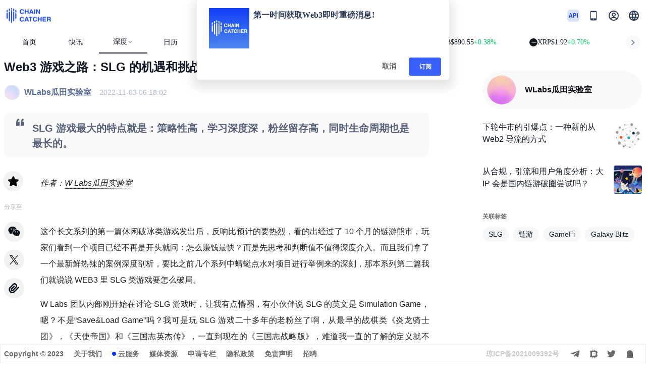

--- FILE ---
content_type: text/html; charset=utf-8
request_url: https://www.chaincatcher.com/article/2082026
body_size: 26277
content:
<!doctype html>
<html data-n-head-ssr lang="zh-CN" data-n-head="%7B%22lang%22:%7B%22ssr%22:%22zh-CN%22%7D%7D">
  <head >
    <meta data-n-head="ssr" charset="utf-8"><meta data-n-head="ssr" name="referrer" content="no-referrer"><meta data-n-head="ssr" name="viewport" content="width=device-width, initial-scale=1.0, maximum-scale=1.0, user-scalable=0"><meta data-n-head="ssr" httpEquiv="cache-control" content="no-cache, no-store, must-revalidate"><meta data-n-head="ssr" name="title" content="Web3 游戏之路：SLG 的机遇和挑战 - ChainCatcher"><meta data-n-head="ssr" name="published_time" property="published_time" content="2022-11-03 14:18:02"><meta data-n-head="ssr" name="description" content="SLG 游戏最大的特点就是：策略性高，学习深度深，粉丝留存高，同时生命周期也是最长的。"><meta data-n-head="ssr" name="keywords" content="SLG ,链游, GameFi ,Galaxy Blitz"><meta data-n-head="ssr" name="twitter:site" property="twitter:site" content="@ChainCatcher_"><meta data-n-head="ssr" name="twitter:creator" property="twitter:creator" content="@ChainCatcher_"><meta data-n-head="ssr" name="twitter:title" property="twitter:title" content="Web3 游戏之路：SLG 的机遇和挑战 - ChainCatcher"><meta data-n-head="ssr" name="twitter:description" property="twitter:description" content="SLG 游戏最大的特点就是：策略性高，学习深度深，粉丝留存高，同时生命周期也是最长的。"><meta data-n-head="ssr" name="twitter:image" property="twitter:image" content="https://www.chaincatcher.com/upload/image/20221103/1667456282802702-small.jpg"><meta data-n-head="ssr" name="twitter:card" property="twitter:card" content="summary"><meta data-n-head="ssr" name="og:title" property="og:title" content="Web3 游戏之路：SLG 的机遇和挑战 - ChainCatcher"><meta data-n-head="ssr" name="og:description" property="og:description" content="SLG 游戏最大的特点就是：策略性高，学习深度深，粉丝留存高，同时生命周期也是最长的。"><meta data-n-head="ssr" name="og:type" property="og:type" content="article"><meta data-n-head="ssr" name="og:site_name" property="og:site_name" content="ChainCatcher"><meta data-n-head="ssr" name="og:image" property="og:image" content="https://www.chaincatcher.com/upload/image/20221103/1667456282802702-small.jpg"><meta data-n-head="ssr" name="og:url" property="og:url" content="https://www.chaincatcher.com/article/2082026"><title>Web3 游戏之路：SLG 的机遇和挑战 - ChainCatcher</title><link data-n-head="ssr" rel="icon" type="image/x-icon" href="/favicon.ico"><link data-n-head="ssr" rel="alternate" hreflang="zh-CN" href="https://www.chaincatcher.com/article/2082026"><link data-n-head="ssr" rel="alternate" hreflang="zh-TW" href="https://www.chaincatcher.com/zh-tw/article/2082026"><link data-n-head="ssr" rel="alternate" hreflang="en-US" href="https://www.chaincatcher.com/en/article/2082026"><link data-n-head="ssr" rel="alternate" hreflang="ko" href="https://www.chaincatcher.com/ko/article/2082026"><link data-n-head="ssr" rel="alternate" hreflang="ja" href="https://www.chaincatcher.com/ja/article/2082026"><link data-n-head="ssr" rel="alternate" hreflang="x-default" href="https://www.chaincatcher.com/article/2082026"><link data-n-head="ssr" rel="canonical" href="https://www.chaincatcher.com/article/2082026"><style data-n-head="vuetify" type="text/css" id="vuetify-theme-stylesheet" nonce="undefined">.v-application a { color: #1976d2; }
.v-application .primary {
  background-color: #1976d2 !important;
  border-color: #1976d2 !important;
}
.v-application .primary--text {
  color: #1976d2 !important;
  caret-color: #1976d2 !important;
}
.v-application .primary.lighten-5 {
  background-color: #c7fdff !important;
  border-color: #c7fdff !important;
}
.v-application .primary--text.text--lighten-5 {
  color: #c7fdff !important;
  caret-color: #c7fdff !important;
}
.v-application .primary.lighten-4 {
  background-color: #a8e0ff !important;
  border-color: #a8e0ff !important;
}
.v-application .primary--text.text--lighten-4 {
  color: #a8e0ff !important;
  caret-color: #a8e0ff !important;
}
.v-application .primary.lighten-3 {
  background-color: #8ac5ff !important;
  border-color: #8ac5ff !important;
}
.v-application .primary--text.text--lighten-3 {
  color: #8ac5ff !important;
  caret-color: #8ac5ff !important;
}
.v-application .primary.lighten-2 {
  background-color: #6aaaff !important;
  border-color: #6aaaff !important;
}
.v-application .primary--text.text--lighten-2 {
  color: #6aaaff !important;
  caret-color: #6aaaff !important;
}
.v-application .primary.lighten-1 {
  background-color: #488fef !important;
  border-color: #488fef !important;
}
.v-application .primary--text.text--lighten-1 {
  color: #488fef !important;
  caret-color: #488fef !important;
}
.v-application .primary.darken-1 {
  background-color: #005eb6 !important;
  border-color: #005eb6 !important;
}
.v-application .primary--text.text--darken-1 {
  color: #005eb6 !important;
  caret-color: #005eb6 !important;
}
.v-application .primary.darken-2 {
  background-color: #00479b !important;
  border-color: #00479b !important;
}
.v-application .primary--text.text--darken-2 {
  color: #00479b !important;
  caret-color: #00479b !important;
}
.v-application .primary.darken-3 {
  background-color: #003180 !important;
  border-color: #003180 !important;
}
.v-application .primary--text.text--darken-3 {
  color: #003180 !important;
  caret-color: #003180 !important;
}
.v-application .primary.darken-4 {
  background-color: #001e67 !important;
  border-color: #001e67 !important;
}
.v-application .primary--text.text--darken-4 {
  color: #001e67 !important;
  caret-color: #001e67 !important;
}
.v-application .secondary {
  background-color: #424242 !important;
  border-color: #424242 !important;
}
.v-application .secondary--text {
  color: #424242 !important;
  caret-color: #424242 !important;
}
.v-application .secondary.lighten-5 {
  background-color: #c1c1c1 !important;
  border-color: #c1c1c1 !important;
}
.v-application .secondary--text.text--lighten-5 {
  color: #c1c1c1 !important;
  caret-color: #c1c1c1 !important;
}
.v-application .secondary.lighten-4 {
  background-color: #a6a6a6 !important;
  border-color: #a6a6a6 !important;
}
.v-application .secondary--text.text--lighten-4 {
  color: #a6a6a6 !important;
  caret-color: #a6a6a6 !important;
}
.v-application .secondary.lighten-3 {
  background-color: #8b8b8b !important;
  border-color: #8b8b8b !important;
}
.v-application .secondary--text.text--lighten-3 {
  color: #8b8b8b !important;
  caret-color: #8b8b8b !important;
}
.v-application .secondary.lighten-2 {
  background-color: #727272 !important;
  border-color: #727272 !important;
}
.v-application .secondary--text.text--lighten-2 {
  color: #727272 !important;
  caret-color: #727272 !important;
}
.v-application .secondary.lighten-1 {
  background-color: #595959 !important;
  border-color: #595959 !important;
}
.v-application .secondary--text.text--lighten-1 {
  color: #595959 !important;
  caret-color: #595959 !important;
}
.v-application .secondary.darken-1 {
  background-color: #2c2c2c !important;
  border-color: #2c2c2c !important;
}
.v-application .secondary--text.text--darken-1 {
  color: #2c2c2c !important;
  caret-color: #2c2c2c !important;
}
.v-application .secondary.darken-2 {
  background-color: #171717 !important;
  border-color: #171717 !important;
}
.v-application .secondary--text.text--darken-2 {
  color: #171717 !important;
  caret-color: #171717 !important;
}
.v-application .secondary.darken-3 {
  background-color: #000000 !important;
  border-color: #000000 !important;
}
.v-application .secondary--text.text--darken-3 {
  color: #000000 !important;
  caret-color: #000000 !important;
}
.v-application .secondary.darken-4 {
  background-color: #000000 !important;
  border-color: #000000 !important;
}
.v-application .secondary--text.text--darken-4 {
  color: #000000 !important;
  caret-color: #000000 !important;
}
.v-application .accent {
  background-color: #82b1ff !important;
  border-color: #82b1ff !important;
}
.v-application .accent--text {
  color: #82b1ff !important;
  caret-color: #82b1ff !important;
}
.v-application .accent.lighten-5 {
  background-color: #ffffff !important;
  border-color: #ffffff !important;
}
.v-application .accent--text.text--lighten-5 {
  color: #ffffff !important;
  caret-color: #ffffff !important;
}
.v-application .accent.lighten-4 {
  background-color: #f8ffff !important;
  border-color: #f8ffff !important;
}
.v-application .accent--text.text--lighten-4 {
  color: #f8ffff !important;
  caret-color: #f8ffff !important;
}
.v-application .accent.lighten-3 {
  background-color: #daffff !important;
  border-color: #daffff !important;
}
.v-application .accent--text.text--lighten-3 {
  color: #daffff !important;
  caret-color: #daffff !important;
}
.v-application .accent.lighten-2 {
  background-color: #bce8ff !important;
  border-color: #bce8ff !important;
}
.v-application .accent--text.text--lighten-2 {
  color: #bce8ff !important;
  caret-color: #bce8ff !important;
}
.v-application .accent.lighten-1 {
  background-color: #9fccff !important;
  border-color: #9fccff !important;
}
.v-application .accent--text.text--lighten-1 {
  color: #9fccff !important;
  caret-color: #9fccff !important;
}
.v-application .accent.darken-1 {
  background-color: #6596e2 !important;
  border-color: #6596e2 !important;
}
.v-application .accent--text.text--darken-1 {
  color: #6596e2 !important;
  caret-color: #6596e2 !important;
}
.v-application .accent.darken-2 {
  background-color: #467dc6 !important;
  border-color: #467dc6 !important;
}
.v-application .accent--text.text--darken-2 {
  color: #467dc6 !important;
  caret-color: #467dc6 !important;
}
.v-application .accent.darken-3 {
  background-color: #2364aa !important;
  border-color: #2364aa !important;
}
.v-application .accent--text.text--darken-3 {
  color: #2364aa !important;
  caret-color: #2364aa !important;
}
.v-application .accent.darken-4 {
  background-color: #004c90 !important;
  border-color: #004c90 !important;
}
.v-application .accent--text.text--darken-4 {
  color: #004c90 !important;
  caret-color: #004c90 !important;
}
.v-application .error {
  background-color: #ff5252 !important;
  border-color: #ff5252 !important;
}
.v-application .error--text {
  color: #ff5252 !important;
  caret-color: #ff5252 !important;
}
.v-application .error.lighten-5 {
  background-color: #ffe4d5 !important;
  border-color: #ffe4d5 !important;
}
.v-application .error--text.text--lighten-5 {
  color: #ffe4d5 !important;
  caret-color: #ffe4d5 !important;
}
.v-application .error.lighten-4 {
  background-color: #ffc6b9 !important;
  border-color: #ffc6b9 !important;
}
.v-application .error--text.text--lighten-4 {
  color: #ffc6b9 !important;
  caret-color: #ffc6b9 !important;
}
.v-application .error.lighten-3 {
  background-color: #ffa99e !important;
  border-color: #ffa99e !important;
}
.v-application .error--text.text--lighten-3 {
  color: #ffa99e !important;
  caret-color: #ffa99e !important;
}
.v-application .error.lighten-2 {
  background-color: #ff8c84 !important;
  border-color: #ff8c84 !important;
}
.v-application .error--text.text--lighten-2 {
  color: #ff8c84 !important;
  caret-color: #ff8c84 !important;
}
.v-application .error.lighten-1 {
  background-color: #ff6f6a !important;
  border-color: #ff6f6a !important;
}
.v-application .error--text.text--lighten-1 {
  color: #ff6f6a !important;
  caret-color: #ff6f6a !important;
}
.v-application .error.darken-1 {
  background-color: #df323b !important;
  border-color: #df323b !important;
}
.v-application .error--text.text--darken-1 {
  color: #df323b !important;
  caret-color: #df323b !important;
}
.v-application .error.darken-2 {
  background-color: #bf0025 !important;
  border-color: #bf0025 !important;
}
.v-application .error--text.text--darken-2 {
  color: #bf0025 !important;
  caret-color: #bf0025 !important;
}
.v-application .error.darken-3 {
  background-color: #9f0010 !important;
  border-color: #9f0010 !important;
}
.v-application .error--text.text--darken-3 {
  color: #9f0010 !important;
  caret-color: #9f0010 !important;
}
.v-application .error.darken-4 {
  background-color: #800000 !important;
  border-color: #800000 !important;
}
.v-application .error--text.text--darken-4 {
  color: #800000 !important;
  caret-color: #800000 !important;
}
.v-application .info {
  background-color: #2196f3 !important;
  border-color: #2196f3 !important;
}
.v-application .info--text {
  color: #2196f3 !important;
  caret-color: #2196f3 !important;
}
.v-application .info.lighten-5 {
  background-color: #d4ffff !important;
  border-color: #d4ffff !important;
}
.v-application .info--text.text--lighten-5 {
  color: #d4ffff !important;
  caret-color: #d4ffff !important;
}
.v-application .info.lighten-4 {
  background-color: #b5ffff !important;
  border-color: #b5ffff !important;
}
.v-application .info--text.text--lighten-4 {
  color: #b5ffff !important;
  caret-color: #b5ffff !important;
}
.v-application .info.lighten-3 {
  background-color: #95e8ff !important;
  border-color: #95e8ff !important;
}
.v-application .info--text.text--lighten-3 {
  color: #95e8ff !important;
  caret-color: #95e8ff !important;
}
.v-application .info.lighten-2 {
  background-color: #75ccff !important;
  border-color: #75ccff !important;
}
.v-application .info--text.text--lighten-2 {
  color: #75ccff !important;
  caret-color: #75ccff !important;
}
.v-application .info.lighten-1 {
  background-color: #51b0ff !important;
  border-color: #51b0ff !important;
}
.v-application .info--text.text--lighten-1 {
  color: #51b0ff !important;
  caret-color: #51b0ff !important;
}
.v-application .info.darken-1 {
  background-color: #007cd6 !important;
  border-color: #007cd6 !important;
}
.v-application .info--text.text--darken-1 {
  color: #007cd6 !important;
  caret-color: #007cd6 !important;
}
.v-application .info.darken-2 {
  background-color: #0064ba !important;
  border-color: #0064ba !important;
}
.v-application .info--text.text--darken-2 {
  color: #0064ba !important;
  caret-color: #0064ba !important;
}
.v-application .info.darken-3 {
  background-color: #004d9f !important;
  border-color: #004d9f !important;
}
.v-application .info--text.text--darken-3 {
  color: #004d9f !important;
  caret-color: #004d9f !important;
}
.v-application .info.darken-4 {
  background-color: #003784 !important;
  border-color: #003784 !important;
}
.v-application .info--text.text--darken-4 {
  color: #003784 !important;
  caret-color: #003784 !important;
}
.v-application .success {
  background-color: #4caf50 !important;
  border-color: #4caf50 !important;
}
.v-application .success--text {
  color: #4caf50 !important;
  caret-color: #4caf50 !important;
}
.v-application .success.lighten-5 {
  background-color: #dcffd6 !important;
  border-color: #dcffd6 !important;
}
.v-application .success--text.text--lighten-5 {
  color: #dcffd6 !important;
  caret-color: #dcffd6 !important;
}
.v-application .success.lighten-4 {
  background-color: #beffba !important;
  border-color: #beffba !important;
}
.v-application .success--text.text--lighten-4 {
  color: #beffba !important;
  caret-color: #beffba !important;
}
.v-application .success.lighten-3 {
  background-color: #a2ff9e !important;
  border-color: #a2ff9e !important;
}
.v-application .success--text.text--lighten-3 {
  color: #a2ff9e !important;
  caret-color: #a2ff9e !important;
}
.v-application .success.lighten-2 {
  background-color: #85e783 !important;
  border-color: #85e783 !important;
}
.v-application .success--text.text--lighten-2 {
  color: #85e783 !important;
  caret-color: #85e783 !important;
}
.v-application .success.lighten-1 {
  background-color: #69cb69 !important;
  border-color: #69cb69 !important;
}
.v-application .success--text.text--lighten-1 {
  color: #69cb69 !important;
  caret-color: #69cb69 !important;
}
.v-application .success.darken-1 {
  background-color: #2d9437 !important;
  border-color: #2d9437 !important;
}
.v-application .success--text.text--darken-1 {
  color: #2d9437 !important;
  caret-color: #2d9437 !important;
}
.v-application .success.darken-2 {
  background-color: #00791e !important;
  border-color: #00791e !important;
}
.v-application .success--text.text--darken-2 {
  color: #00791e !important;
  caret-color: #00791e !important;
}
.v-application .success.darken-3 {
  background-color: #006000 !important;
  border-color: #006000 !important;
}
.v-application .success--text.text--darken-3 {
  color: #006000 !important;
  caret-color: #006000 !important;
}
.v-application .success.darken-4 {
  background-color: #004700 !important;
  border-color: #004700 !important;
}
.v-application .success--text.text--darken-4 {
  color: #004700 !important;
  caret-color: #004700 !important;
}
.v-application .warning {
  background-color: #fb8c00 !important;
  border-color: #fb8c00 !important;
}
.v-application .warning--text {
  color: #fb8c00 !important;
  caret-color: #fb8c00 !important;
}
.v-application .warning.lighten-5 {
  background-color: #ffff9e !important;
  border-color: #ffff9e !important;
}
.v-application .warning--text.text--lighten-5 {
  color: #ffff9e !important;
  caret-color: #ffff9e !important;
}
.v-application .warning.lighten-4 {
  background-color: #fffb82 !important;
  border-color: #fffb82 !important;
}
.v-application .warning--text.text--lighten-4 {
  color: #fffb82 !important;
  caret-color: #fffb82 !important;
}
.v-application .warning.lighten-3 {
  background-color: #ffdf67 !important;
  border-color: #ffdf67 !important;
}
.v-application .warning--text.text--lighten-3 {
  color: #ffdf67 !important;
  caret-color: #ffdf67 !important;
}
.v-application .warning.lighten-2 {
  background-color: #ffc24b !important;
  border-color: #ffc24b !important;
}
.v-application .warning--text.text--lighten-2 {
  color: #ffc24b !important;
  caret-color: #ffc24b !important;
}
.v-application .warning.lighten-1 {
  background-color: #ffa72d !important;
  border-color: #ffa72d !important;
}
.v-application .warning--text.text--lighten-1 {
  color: #ffa72d !important;
  caret-color: #ffa72d !important;
}
.v-application .warning.darken-1 {
  background-color: #db7200 !important;
  border-color: #db7200 !important;
}
.v-application .warning--text.text--darken-1 {
  color: #db7200 !important;
  caret-color: #db7200 !important;
}
.v-application .warning.darken-2 {
  background-color: #bb5900 !important;
  border-color: #bb5900 !important;
}
.v-application .warning--text.text--darken-2 {
  color: #bb5900 !important;
  caret-color: #bb5900 !important;
}
.v-application .warning.darken-3 {
  background-color: #9d4000 !important;
  border-color: #9d4000 !important;
}
.v-application .warning--text.text--darken-3 {
  color: #9d4000 !important;
  caret-color: #9d4000 !important;
}
.v-application .warning.darken-4 {
  background-color: #802700 !important;
  border-color: #802700 !important;
}
.v-application .warning--text.text--darken-4 {
  color: #802700 !important;
  caret-color: #802700 !important;
}</style><script data-n-head="nuxt-jsonld" data-hid="nuxt-jsonld-2a615aa8" type="application/ld+json">{"@context":"https://schema.org","@graph":[{"@type":"BreadcrumbList","itemListElement":[{"@type":"ListItem","position":1,"name":"首页","item":"https://www.chaincatcher.com/"},{"@type":"ListItem","position":2,"name":"文章","item":"https://www.chaincatcher.com/article"},{"@type":"ListItem","position":3,"name":"Web3 游戏之路：SLG 的机遇和挑战","item":"https://www.chaincatcher.com/article/2082026"}]},{"@type":"ReportageNewsArticle","headline":"Web3 游戏之路：SLG 的机遇和挑战","image":["https://www.chaincatcher.com/upload/image/20221103/1667456282802702.jpg"],"description":"SLG 游戏最大的特点就是：策略性高，学习深度深，粉丝留存高，同时生命周期也是最长的。","datePublished":"2022-11-03T14:18:02+08:00","dateModified":"2022-11-03T14:18:02+08:00","author":{"@type":"Person","name":"W Labs瓜田实验室","url":"https://www.chaincatcher.com/specialt/1681"},"editor":{"@type":"Person","name":"W Labs瓜田实验室"},"publisher":{"@type":"Organization","name":"ChainCatcher","logo":{"@type":"ImageObject","url":"https://www.chaincatcher.com/logo.png"}},"mainEntityOfPage":"https://www.chaincatcher.com/article/2082026","isAccessibleForFree":true,"about":[],"mentions":[],"keywords":"SLG ,链游, GameFi ,Galaxy Blitz","speakable":{"@type":"SpeakableSpecification","cssSelector":[".article-summary",".key-points"]}}]}</script><link rel="preload" href="/_nuxt/a501cb0.js" as="script"><link rel="preload" href="/_nuxt/20062f5.js" as="script"><link rel="preload" href="/_nuxt/css/098483c.css" as="style"><link rel="preload" href="/_nuxt/0cbdf39.js" as="script"><link rel="preload" href="/_nuxt/css/08d447e.css" as="style"><link rel="preload" href="/_nuxt/c21dd26.js" as="script"><link rel="stylesheet" href="/_nuxt/css/098483c.css"><link rel="stylesheet" href="/_nuxt/css/08d447e.css">
  </head>
  <body >
    <div data-server-rendered="true" id="__nuxt"><div id="__layout"><div data-app="true" id="app" class="v-application app_wraper v-application--is-ltr theme--light"><div class="v-application--wrap"><header data-fetch-key="layout-header:0" class="header v-sheet theme--light v-toolbar v-toolbar--flat v-app-bar v-app-bar--clipped v-app-bar--fixed" style="height:107px;width:100%;margin-top:0px;transform:translateY(0px);left:0px;right:0px;background-color:#fff;border-color:#fff;" data-v-64b76b2f><div class="v-toolbar__content" style="height:107px;"><div class="v-overlay overlay_area theme--dark" style="z-index:99;" data-v-64b76b2f><div class="v-overlay__scrim" style="opacity:0;background-color:#212121;border-color:#212121;"></div></div> <div class="container pa-0" data-v-64b76b2f><div class="top_area" data-v-64b76b2f><div class="header_container" data-v-64b76b2f><div class="row no-gutters align-center justify-space-between" data-v-64b76b2f><div class="d-flex align-center col-sm-2 col-md-4 col" data-v-64b76b2f><a href="/" class="d-flex align-center" data-v-64b76b2f><img src="/_nuxt/img/logo.6e7d2c8.png" alt="logo加载失败" class="img_logo" data-v-64b76b2f></a></div> <div class="search_area d-none d-md-flex justify-center align-center col-sm-4 col-md-4 col" data-v-64b76b2f><div class="text_field d-flex justify-center" data-v-64b76b2f><div class="v-input global_search v-input--hide-details v-input--is-readonly v-input--dense theme--light v-text-field v-text-field--full-width v-text-field--single-line v-text-field--placeholder" data-v-64b76b2f><div class="v-input__prepend-outer"><span class="search_icon" data-v-64b76b2f><span class="icon_drop" data-v-64b76b2f></span></span></div><div class="v-input__control"><div class="v-input__slot"><div class="v-text-field__slot"><input id="input-20144650" placeholder="搜索..." readonly="readonly" type="text" value=""></div></div></div></div></div></div> <div class="logo_area d-flex justify-end align-center col-sm-4 col-md-4 col" data-v-64b76b2f><!----> <div class="d-flex align-center justify-center d-md-none mobile_search_wrap global_search" style="width:24px;height:24px;background:none;" data-v-64b76b2f><img src="/_nuxt/img/search.76a5201.png" alt="" style="width:24px;height:24px;" data-v-64b76b2f></div> <a href="https://github.com/ChainCatcherOfficial" target="_blank" class="d-none d-md-block mr-4" style="width:24px;height:24px;cursor:pointer;" data-v-64b76b2f><img src="/_nuxt/img/api.67a631e.png" alt="" style="width:24px;height:24px;" data-v-64b76b2f></a> <div class="d-none d-md-block icon" data-v-64b76b2f><div class="qrcode_area pb-2" data-v-64b76b2f><span class="cur_qrcode" data-v-64b76b2f></span> <span class="download" data-v-64b76b2f>扫码下载</span></div></div> <div class="scan-box d-flex align-center" style="margin:0 16px;" data-v-64b76b2f><span class="text no_log" data-v-64b76b2f><img src="/_nuxt/img/profile.2f55667.png" alt="" data-v-64b76b2f></span> <!----></div> <div class="v-menu" data-v-64b76b2f><button type="button" role="button" aria-haspopup="true" aria-expanded="false" class="lang_text v-btn v-btn--text theme--light v-size--default" data-v-64b76b2f><span class="v-btn__content"><img src="/_nuxt/img/lang.aad807a.png" alt="" style="width:24px;height:24px;" data-v-64b76b2f></span></button><!----></div></div></div> <div class="d-none mobile_search mb-2" data-v-64b76b2f><div class="v-input global_search v-input--hide-details v-input--dense theme--light v-text-field v-text-field--placeholder" data-v-64b76b2f><div class="v-input__prepend-outer"><span class="search_icon" data-v-64b76b2f><span class="icon_drop" data-v-64b76b2f></span></span></div><div class="v-input__control"><div class="v-input__slot"><div class="v-text-field__slot"><input id="input-20144653" placeholder="search..." type="text" value=""></div></div></div></div></div></div></div> <div class="nav_wraper py-2" style="display:none;" data-v-64b76b2f><div class="nav d-flex align-center" data-v-64b76b2f><div menuActive="" class="nav_item" data-v-64b76b2f><a href="/" target="" data-v-64b76b2f><!----> 
              首页
              </a></div><div menuActive="" class="nav_item" data-v-64b76b2f><a href="/article" target="" data-v-64b76b2f><!----> 
              文章
              </a></div><div menuActive="" class="nav_item" data-v-64b76b2f><a href="/news" target="" data-v-64b76b2f><!----> 
              快讯
              </a></div><div menuActive="" class="nav_item" data-v-64b76b2f><a href="/special" target="" data-v-64b76b2f><!----> 
              专题
              </a></div><div menuActive="" class="nav_item" data-v-64b76b2f><a href="/specialt" target="" data-v-64b76b2f><!----> 
              专栏
              </a></div><div menuActive="" class="nav_item" data-v-64b76b2f><a href="/etf" target="" data-v-64b76b2f><!----> 
              ETF
              </a></div><div menuActive="" class="nav_item" data-v-64b76b2f><a href="/knowledgeBase" target="" data-v-64b76b2f><!----> 
              知识库
              </a></div><div menuActive="" class="nav_item" data-v-64b76b2f><a href="/calendar" target="" data-v-64b76b2f><!----> 
              日历
              </a></div><div menuActive="" class="nav_item" data-v-64b76b2f><a href="/activity" target="" data-v-64b76b2f><!----> 
              活动
              </a></div><div menuActive="" class="nav_item" data-v-64b76b2f><a href="/toolNav" target="" class="d-none d-md-flex" data-v-64b76b2f><!----> 
              工具导航
              </a></div></div></div> <div class="head-bottom" style="display:flex;min-height:38px;overflow:hidden;" data-v-64b76b2f><div class="nav-box" data-v-3d0b8d7d data-v-64b76b2f><div class="nav-box-pc" data-v-3d0b8d7d><a href="/" target="" class="nav-item nuxt-link-active" data-v-3d0b8d7d>
        首页
      </a><a href="/news" target="" class="nav-item" data-v-3d0b8d7d>
        快讯
      </a><div class="v-menu" data-v-3d0b8d7d><a aria-haspopup="true" aria-expanded="false" class="nav-item ml-0 d-flex flex-row align-center" data-v-3d0b8d7d>
            深度
            <img src="[data-uri]" alt="" class="icon-down" data-v-3d0b8d7d></a><div data-v-3d0b8d7d="" role="menu" class="v-menu__content theme--light rounded-lg nav-menu" style="max-height:auto;min-width:0px;max-width:auto;top:12px;left:0px;transform-origin:top left;z-index:0;display:none;"> <div class="v-list select second-items v-sheet theme--light" data-v-3d0b8d7d><a href="/article" aria-current="page" tabindex="0" role="menuitem" id="list-item-20144661" class="list_item_active v-list-item--active v-list-item v-list-item--dense v-list-item--link theme--light" data-v-3d0b8d7d><div class="second-item" style="min-width:90px;" data-v-3d0b8d7d>
              文章
            </div></a><a href="/specialt" tabindex="0" role="menuitem" id="list-item-20144663" class="v-list-item v-list-item--dense v-list-item--link theme--light" data-v-3d0b8d7d><div class="second-item" style="min-width:90px;" data-v-3d0b8d7d>
              专栏
            </div></a><a href="/special" tabindex="0" role="menuitem" id="list-item-20144665" class="v-list-item v-list-item--dense v-list-item--link theme--light" data-v-3d0b8d7d><div class="second-item" style="min-width:90px;" data-v-3d0b8d7d>
              专题
            </div></a><a href="/etf" tabindex="0" role="menuitem" id="list-item-20144667" class="v-list-item v-list-item--dense v-list-item--link theme--light" data-v-3d0b8d7d><div class="second-item" style="min-width:90px;" data-v-3d0b8d7d>
              ETF
            </div></a></div></div></div><a href="/calendar" target="" class="nav-item" data-v-3d0b8d7d>
        日历
      </a><div class="v-menu" data-v-3d0b8d7d><a aria-haspopup="true" aria-expanded="false" class="nav-item ml-0 d-flex flex-row align-center" data-v-3d0b8d7d>
            发现
            <img src="[data-uri]" alt="" class="icon-down" data-v-3d0b8d7d></a><div data-v-3d0b8d7d="" role="menu" class="v-menu__content theme--light rounded-lg nav-menu" style="max-height:auto;min-width:0px;max-width:auto;top:12px;left:0px;transform-origin:top left;z-index:0;display:none;"> <div class="v-list select second-items v-sheet theme--light" data-v-3d0b8d7d><a href="/activity" tabindex="0" role="menuitem" id="list-item-20144674" class="v-list-item v-list-item--dense v-list-item--link theme--light" data-v-3d0b8d7d><div class="second-item" style="min-width:90px;" data-v-3d0b8d7d>
              活动
            </div></a><a href="/knowledgeBase" tabindex="0" role="menuitem" id="list-item-20144676" class="v-list-item v-list-item--dense v-list-item--link theme--light" data-v-3d0b8d7d><div class="second-item" style="min-width:90px;" data-v-3d0b8d7d>
              知识库
            </div></a><a href="/toolNav" tabindex="0" role="menuitem" id="list-item-20144678" class="v-list-item v-list-item--dense v-list-item--link theme--light" data-v-3d0b8d7d><div class="second-item" style="min-width:90px;" data-v-3d0b8d7d>
              工具导航
            </div></a></div></div></div></div> <!----> <!----></div> <div class="marquee-wrapper" data-v-4e423b78 data-v-64b76b2f><div class="arrow left" data-v-4e423b78><img src="[data-uri]" alt data-v-4e423b78></div> <div class="marquee" data-v-4e423b78><div class="marquee-content" style="transform:translateX(0px);" data-v-4e423b78><div class="token-item" data-v-4e423b78><img src="https://public.rootdata.com/images/b6/1666341517173.jpg" alt class="token-img" data-v-4e423b78> <span class="token-name" data-v-4e423b78>BTC</span> <span class="token-price" data-v-4e423b78>$89,493.10</span> <span class="token-change change-up" data-v-4e423b78>+0.57%</span></div><div class="token-item" data-v-4e423b78><img src="https://public.rootdata.com/images/b6/1703249591096.jpg" alt class="token-img" data-v-4e423b78> <span class="token-name" data-v-4e423b78>ETH</span> <span class="token-price" data-v-4e423b78>$2,955.21</span> <span class="token-change change-up" data-v-4e423b78>+1.11%</span></div><div class="token-item" data-v-4e423b78><img src="https://public.rootdata.com/images/b6/1667991810349.jpg" alt class="token-img" data-v-4e423b78> <span class="token-name" data-v-4e423b78>BNB</span> <span class="token-price" data-v-4e423b78>$890.55</span> <span class="token-change change-up" data-v-4e423b78>+0.38%</span></div><div class="token-item" data-v-4e423b78><img src="https://public.rootdata.com/images/b15/1666341931142.jpg" alt class="token-img" data-v-4e423b78> <span class="token-name" data-v-4e423b78>XRP</span> <span class="token-price" data-v-4e423b78>$1.92</span> <span class="token-change change-up" data-v-4e423b78>+0.70%</span></div><div class="token-item" data-v-4e423b78><img src="https://public.rootdata.com/images/b15/1666364340995.jpg" alt class="token-img" data-v-4e423b78> <span class="token-name" data-v-4e423b78>SOL</span> <span class="token-price" data-v-4e423b78>$127.11</span> <span class="token-change change-down" data-v-4e423b78>-0.00%</span></div><div class="token-item" data-v-4e423b78><img src="https://public.rootdata.com/images/b6/1668593152266.jpg" alt class="token-img" data-v-4e423b78> <span class="token-name" data-v-4e423b78>TRX</span> <span class="token-price" data-v-4e423b78>$0.2968</span> <span class="token-change change-down" data-v-4e423b78>-3.87%</span></div><div class="token-item" data-v-4e423b78><img src="https://public.rootdata.com/images/b15/1666342910836.jpg" alt class="token-img" data-v-4e423b78> <span class="token-name" data-v-4e423b78>DOGE</span> <span class="token-price" data-v-4e423b78>$0.1244</span> <span class="token-change change-up" data-v-4e423b78>+0.15%</span></div><div class="token-item" data-v-4e423b78><img src="https://public.rootdata.com/images/b15/1666345671320.jpg" alt class="token-img" data-v-4e423b78> <span class="token-name" data-v-4e423b78>ADA</span> <span class="token-price" data-v-4e423b78>$0.3593</span> <span class="token-change change-up" data-v-4e423b78>+0.02%</span></div><div class="token-item" data-v-4e423b78><img src="https://public.rootdata.com/images/b6/1688464258839.jpg" alt class="token-img" data-v-4e423b78> <span class="token-name" data-v-4e423b78>BCH</span> <span class="token-price" data-v-4e423b78>$595.54</span> <span class="token-change change-up" data-v-4e423b78>+0.52%</span></div><div class="token-item" data-v-4e423b78><img src="https://public.rootdata.com/images/b16/1666513899328.jpg" alt class="token-img" data-v-4e423b78> <span class="token-name" data-v-4e423b78>LINK</span> <span class="token-price" data-v-4e423b78>$12.22</span> <span class="token-change change-up" data-v-4e423b78>+0.17%</span></div><div class="token-item" data-v-4e423b78><img src="https://public.rootdata.com/images/b12/1687927316246.jpg" alt class="token-img" data-v-4e423b78> <span class="token-name" data-v-4e423b78>HYPE</span> <span class="token-price" data-v-4e423b78>$23.29</span> <span class="token-change change-up" data-v-4e423b78>+9.58%</span></div><div class="token-item" data-v-4e423b78><img src="https://public.rootdata.com/images/b12/1747711205885.png" alt class="token-img" data-v-4e423b78> <span class="token-name" data-v-4e423b78>AAVE</span> <span class="token-price" data-v-4e423b78>$157.38</span> <span class="token-change change-up" data-v-4e423b78>+0.25%</span></div><div class="token-item" data-v-4e423b78><img src="https://public.rootdata.com/images/b6/1744523743365.jpg" alt class="token-img" data-v-4e423b78> <span class="token-name" data-v-4e423b78>SUI</span> <span class="token-price" data-v-4e423b78>$1.49</span> <span class="token-change change-down" data-v-4e423b78>-0.10%</span></div><div class="token-item" data-v-4e423b78><img src="https://public.rootdata.com/images/b15/1666344010515.jpg" alt class="token-img" data-v-4e423b78> <span class="token-name" data-v-4e423b78>XLM</span> <span class="token-price" data-v-4e423b78>$0.2110</span> <span class="token-change change-up" data-v-4e423b78>+0.54%</span></div><div class="token-item" data-v-4e423b78><img src="https://public.rootdata.com/images/b6/1759897757189.jpg" alt class="token-img" data-v-4e423b78> <span class="token-name" data-v-4e423b78>ZEC</span> <span class="token-price" data-v-4e423b78>$373.15</span> <span class="token-change change-up" data-v-4e423b78>+4.74%</span></div> <div class="token-item" data-v-4e423b78><img src="https://public.rootdata.com/images/b6/1666341517173.jpg" alt class="token-img" data-v-4e423b78> <span class="token-name" data-v-4e423b78>BTC</span> <span class="token-price" data-v-4e423b78>$89,493.10</span> <span class="token-change change-up" data-v-4e423b78>+0.57%</span></div><div class="token-item" data-v-4e423b78><img src="https://public.rootdata.com/images/b6/1703249591096.jpg" alt class="token-img" data-v-4e423b78> <span class="token-name" data-v-4e423b78>ETH</span> <span class="token-price" data-v-4e423b78>$2,955.21</span> <span class="token-change change-up" data-v-4e423b78>+1.11%</span></div><div class="token-item" data-v-4e423b78><img src="https://public.rootdata.com/images/b6/1667991810349.jpg" alt class="token-img" data-v-4e423b78> <span class="token-name" data-v-4e423b78>BNB</span> <span class="token-price" data-v-4e423b78>$890.55</span> <span class="token-change change-up" data-v-4e423b78>+0.38%</span></div><div class="token-item" data-v-4e423b78><img src="https://public.rootdata.com/images/b15/1666341931142.jpg" alt class="token-img" data-v-4e423b78> <span class="token-name" data-v-4e423b78>XRP</span> <span class="token-price" data-v-4e423b78>$1.92</span> <span class="token-change change-up" data-v-4e423b78>+0.70%</span></div><div class="token-item" data-v-4e423b78><img src="https://public.rootdata.com/images/b15/1666364340995.jpg" alt class="token-img" data-v-4e423b78> <span class="token-name" data-v-4e423b78>SOL</span> <span class="token-price" data-v-4e423b78>$127.11</span> <span class="token-change change-down" data-v-4e423b78>-0.00%</span></div><div class="token-item" data-v-4e423b78><img src="https://public.rootdata.com/images/b6/1668593152266.jpg" alt class="token-img" data-v-4e423b78> <span class="token-name" data-v-4e423b78>TRX</span> <span class="token-price" data-v-4e423b78>$0.2968</span> <span class="token-change change-down" data-v-4e423b78>-3.87%</span></div><div class="token-item" data-v-4e423b78><img src="https://public.rootdata.com/images/b15/1666342910836.jpg" alt class="token-img" data-v-4e423b78> <span class="token-name" data-v-4e423b78>DOGE</span> <span class="token-price" data-v-4e423b78>$0.1244</span> <span class="token-change change-up" data-v-4e423b78>+0.15%</span></div><div class="token-item" data-v-4e423b78><img src="https://public.rootdata.com/images/b15/1666345671320.jpg" alt class="token-img" data-v-4e423b78> <span class="token-name" data-v-4e423b78>ADA</span> <span class="token-price" data-v-4e423b78>$0.3593</span> <span class="token-change change-up" data-v-4e423b78>+0.02%</span></div><div class="token-item" data-v-4e423b78><img src="https://public.rootdata.com/images/b6/1688464258839.jpg" alt class="token-img" data-v-4e423b78> <span class="token-name" data-v-4e423b78>BCH</span> <span class="token-price" data-v-4e423b78>$595.54</span> <span class="token-change change-up" data-v-4e423b78>+0.52%</span></div><div class="token-item" data-v-4e423b78><img src="https://public.rootdata.com/images/b16/1666513899328.jpg" alt class="token-img" data-v-4e423b78> <span class="token-name" data-v-4e423b78>LINK</span> <span class="token-price" data-v-4e423b78>$12.22</span> <span class="token-change change-up" data-v-4e423b78>+0.17%</span></div><div class="token-item" data-v-4e423b78><img src="https://public.rootdata.com/images/b12/1687927316246.jpg" alt class="token-img" data-v-4e423b78> <span class="token-name" data-v-4e423b78>HYPE</span> <span class="token-price" data-v-4e423b78>$23.29</span> <span class="token-change change-up" data-v-4e423b78>+9.58%</span></div><div class="token-item" data-v-4e423b78><img src="https://public.rootdata.com/images/b12/1747711205885.png" alt class="token-img" data-v-4e423b78> <span class="token-name" data-v-4e423b78>AAVE</span> <span class="token-price" data-v-4e423b78>$157.38</span> <span class="token-change change-up" data-v-4e423b78>+0.25%</span></div><div class="token-item" data-v-4e423b78><img src="https://public.rootdata.com/images/b6/1744523743365.jpg" alt class="token-img" data-v-4e423b78> <span class="token-name" data-v-4e423b78>SUI</span> <span class="token-price" data-v-4e423b78>$1.49</span> <span class="token-change change-down" data-v-4e423b78>-0.10%</span></div><div class="token-item" data-v-4e423b78><img src="https://public.rootdata.com/images/b15/1666344010515.jpg" alt class="token-img" data-v-4e423b78> <span class="token-name" data-v-4e423b78>XLM</span> <span class="token-price" data-v-4e423b78>$0.2110</span> <span class="token-change change-up" data-v-4e423b78>+0.54%</span></div><div class="token-item" data-v-4e423b78><img src="https://public.rootdata.com/images/b6/1759897757189.jpg" alt class="token-img" data-v-4e423b78> <span class="token-name" data-v-4e423b78>ZEC</span> <span class="token-price" data-v-4e423b78>$373.15</span> <span class="token-change change-up" data-v-4e423b78>+4.74%</span></div></div></div> <div class="arrow right" data-v-4e423b78><img src="[data-uri]" alt data-v-4e423b78></div></div></div> <div class="mobie_search" style="display:none;" data-v-64b76b2f><div class="menu-btn" data-v-64b76b2f><img src="[data-uri]" alt="mobie-menu" class="mobie-menu" data-v-64b76b2f></div> <div class="mobie-global-search" data-v-64b76b2f><div class="global_search_content" data-v-64b76b2f><div class="v-input global_search v-input--hide-details v-input--dense theme--light v-text-field v-text-field--placeholder" data-v-64b76b2f><div class="v-input__control"><div class="v-input__slot"><div class="v-text-field__slot"><input id="input-20144681" placeholder="搜索..." type="text" value=""></div><div class="v-input__append-inner"><span class="search_icon" style="margin-top:8px;" data-v-64b76b2f><span class="icon_drop" data-v-64b76b2f></span></span></div></div></div></div></div> <!----></div></div> <div class="mobie_drawer" data-v-64b76b2f><!----> <div class="drawer" data-v-64b76b2f><div class="mobile_menu" data-v-64b76b2f><div class="nav_item" data-v-64b76b2f><a href="/" target="" data-v-64b76b2f>
                首页
              </a></div><div class="nav_item" data-v-64b76b2f><a href="/article" target="" data-v-64b76b2f>
                文章
              </a></div><div class="nav_item" data-v-64b76b2f><a href="/news" target="" data-v-64b76b2f>
                快讯
              </a></div><div class="nav_item" data-v-64b76b2f><a href="/special" target="" data-v-64b76b2f>
                专题
              </a></div><div class="nav_item" data-v-64b76b2f><a href="/specialt" target="" data-v-64b76b2f>
                专栏
              </a></div><div class="nav_item" data-v-64b76b2f><a href="/etf" target="" data-v-64b76b2f>
                ETF
              </a></div><div class="nav_item" data-v-64b76b2f><a href="/knowledgeBase" target="" data-v-64b76b2f>
                知识库
              </a></div><div class="nav_item" data-v-64b76b2f><a href="/calendar" target="" data-v-64b76b2f>
                日历
              </a></div><div class="nav_item" data-v-64b76b2f><a href="/activity" target="" data-v-64b76b2f>
                活动
              </a></div><div class="nav_item" data-v-64b76b2f><a href="/toolNav" target="" class="d-none d-md-flex" data-v-64b76b2f>
                工具导航
              </a></div></div></div></div> <!----></div></div></header> <div class="v-overlay global_loading theme--dark" style="z-index:999;" data-v-38507a5c><div class="v-overlay__scrim" style="opacity:0;background-color:#000000;border-color:#000000;"></div></div> <!----> <main class="v-main scroll_bar pb-md-10 cust-main" style="padding-top:107px;padding-right:0px;padding-bottom:0px;padding-left:0px;"><div class="v-main__wrap"><div class="container details_wraper" data-v-76be8566 data-v-76be8566 data-v-41dde528><nav aria-label="Breadcrumb" style="display:none;" data-v-76be8566><a href="/">首页</a> <a href="/article" data-v-76be8566>
      文章
    </a> <span data-v-76be8566>Web3 游戏之路：SLG 的机遇和挑战</span></nav> <div class="row no-gutters justify-space-between" data-v-76be8566 data-v-76be8566><div class="left_area col-lg-8 col-12" data-v-76be8566 data-v-76be8566><h1 class="article_title" data-v-76be8566>Web3 游戏之路：SLG 的机遇和挑战</h1> <div id="ai-summary" itemscope="itemscope" itemtype="https://schema.org/WebPageElement" itemprop="mainContentOfPage" class="visually-hidden" data-v-76be8566><meta itemprop="name" content="AI Summary" data-v-76be8566> <strong data-v-76be8566>Summary:</strong> <span itemprop="description" data-v-76be8566>
          SLG 游戏最大的特点就是：策略性高，学习深度深，粉丝留存高，同时生命周期也是最长的。
        </span></div> <div class="author d-flex align-center justify-space-between mt-4" data-v-76be8566><div class="information d-flex align-center" data-v-76be8566><a href="/specialt/1681" target="_blank" class="head" data-v-76be8566><div class="v-avatar" style="height:32px;min-width:32px;width:32px;" data-v-76be8566><img src="/_nuxt/img/column_default2.9121699.png" data-v-76be8566></div> <span class="name ml-1 text_ellipsis" data-v-76be8566>WLabs瓜田实验室</span></a> <div class="time ml-4" data-v-76be8566>
            2022-11-03 14:18:02
          </div></div> <div class="d-flex d-md-none flex-row align-center" data-v-76be8566><button type="button" class="collect_btn_mobile mr-1 v-btn v-btn--icon v-btn--round theme--light v-size--default" data-v-76be8566><span class="v-btn__content"><img src="/_nuxt/img/collect.0becb3d.png" alt="collect" data-v-76be8566></span></button> <span data-v-76be8566>收藏</span></div></div> <div class="abstract d-flex px-6 py-3 mt-6" data-v-76be8566><img src="[data-uri]" data-v-76be8566> <span class="text ml-4 pt-1" data-v-76be8566>SLG 游戏最大的特点就是：策略性高，学习深度深，粉丝留存高，同时生命周期也是最长的。</span></div> <div class="row" data-v-76be8566 data-v-76be8566><div class="share_wrap col col-1" data-v-76be8566 data-v-76be8566><div class="share_area" data-v-76be8566><button type="button" class="collect_btn mb-6 v-btn v-btn--icon v-btn--round theme--light v-size--default" data-v-76be8566><span class="v-btn__content"><img src="/_nuxt/img/collect.0becb3d.png" alt="collect" data-v-76be8566></span></button> <div class="text mb-5" data-v-76be8566>
              分享至
            </div> <a class="items weixin mb-4" data-v-76be8566><div class="weixin_share pb-2" data-v-76be8566><span class="qr_code" data-v-76be8566><!----></span> <span class="text" data-v-76be8566>微信扫码</span></div></a> <a href="https://twitter.com/intent/tweet?title=Web3%20%E6%B8%B8%E6%88%8F%E4%B9%8B%E8%B7%AF%EF%BC%9ASLG%20%E7%9A%84%E6%9C%BA%E9%81%87%E5%92%8C%E6%8C%91%E6%88%98&amp;url=https://www.chaincatcher.com/article/2082026" target="_blank" class="items twitter mb-4" data-v-76be8566></a> <a class="items paperClip mb-4" data-v-76be8566></a></div></div> <div class="col-sm-11 col-12" data-v-76be8566 data-v-76be8566><div class="rich_text_content mt-9" data-v-76be8566><p><em>作者：<a href="https://mirror.xyz/iamwgg.eth/h_jEETiAxjhUQ4u3cV9exDvX_c5nkHVnBt3dmV_RfHg" target="_blank" rel="noopener">W Labs瓜田实验室</a></em></p>
<p>&nbsp;</p>
<p>这个长文系列的第一篇休闲破冰类游戏发出后，反响比预计的要热烈，看的出经过了 10 个月的链游熊市，玩家们看到一个项目已经不再是开头就问：怎么赚钱最快？而是先思考和判断值不值得深度介入。而且我们拿了一个最新鲜热辣的案例深度剖析，要比之前几个系列中蜻蜓点水对项目进行举例来的深刻，那本系列第二篇我们就说说 WEB3 里 SLG 类游戏要怎么破局。</p>
<p>W Labs 团队内部刚开始在讨论 SLG 游戏时，让我有点懵圈，有小伙伴说 SLG 的英文是 Simulation Game，嗯？不是&ldquo;Save&amp;Load Game&rdquo;吗？我可是玩 SLG 游戏二十多年的老粉丝了啊，从最早的战棋类《炎龙骑士团》，《天使帝国》和《三国志英杰传》，一直到现在的《三国志战略版》，难道我一直的了解的定义就不对？百度了下，果真 SLG 被说成 Simulation Game，模拟策略类游戏。</p>
<p>好吧不就纠结于文字上的定义了，反正涉及到回合制的，经营养成的应该都算 SLG 游戏把，除了我刚才说到的几款早期战棋类代表，比较知名的还有《英雄无敌系列》，《骑马和砍杀》，《文明》，《部落冲突 COC》，还有类似《万国觉醒》和《王国纪元》这类型的。</p>
<p>SLG 游戏最大的特点就是：<strong>策略性高，学习深度深，粉丝留存高，同时生命周期也是最长的</strong>。一个优质的 SLG 游戏出品几年后，依然还能赚钱的比比皆是，最有名的是芬兰公司 SuperCell 出品的《部落冲突 COC》，2012 年出来的，到现在十年了，每年还能赚 5 亿美元，加上它的兄弟卡牌游戏《皇室战争》，总共收入超过了 100 亿美元。</p>
<p class="ql-align-center"><img src="https://img.foresightnews.pro/202211/a5b878c357a59f4d0f71b4369a21c799.png?x-oss-process=style/scale70" alt="永恒的 COC" /></p>
<p><strong>但是这个最大的特点也成了该类游戏进军 WEB3 最大的痛点，目前 Gamefi 玩家目前习惯了打金和快进快出</strong>，<strong>十年？能维持十个月就是现象级的一款 Gamefi 了好不？</strong>就像之前我们在《传统游戏进军链游 GameFi 的探索之路》长文系列中，拿了 SLG 链游《王国联盟 League of Kingdom》举例分析一样，<strong>SLG 前期本来就是慢节奏的，而目前 Gamefi 玩家的共识是链游的生命周期就几个月时间，于是乎游戏还没开始爽呢，币价就差不多归零了</strong>：</p>
<p class="ql-align-center"><img src="https://img.foresightnews.pro/202211/e5da3b0c23c377bff213421f0ee7d3cb.png?x-oss-process=style/scale70" alt="《传统游戏进军链游 GameFi 的探索之路》" /></p>
<p>问题是出在 SLG 游戏本身吗？显然不是，还是我们之前一直谈到的：<strong>Gamefi 这种 Play to Earn 的经济模型把链游整个赛道带偏了，而且偏了以后大家仿佛都觉的 Gamefi 这种模式就代表了链游</strong>。在本系列的第一篇中我们也表达了一种无奈：一个破冰休闲类的链游为啥要凑热闹去设计打金模型呢？好好的向元宇宙场景端口游戏方向去设计模型不香吗？未来可能收几百万 WEB3 用户的过路费，不比现在顶多赚几百个打金玩家的小钱来的让人更热血沸腾吗？</p>
<p>作为 SLG 游戏多年的拥趸，我来简单说说 SLG 到底让玩家沉迷在哪里：</p>
<p><strong>第一战略上：上帝视角的排兵布阵，让玩家享受了一把战略布局的快感</strong>。如果说 RTS（Real Time Strategy，比如红色警戒和星际争霸）类游戏更多是比微操来逐渐积累优势的话，SLG 游戏就是考验你的控盘感。我还记得十年前刚入迷 COC 的时候，整个群都在讨论围墙、建筑、炸弹和弹板怎么步阵，才能使得对方落入陷阱。当对面进攻的大胖被炸弹炸死，当法师被弹板连续弹飞，你可以爽的嘎嘎笑。</p>
<p class="ql-align-center"><img src="https://img.foresightnews.pro/202211/c18d1ca93b36e93475b0e3a47e2c7289.png?x-oss-process=style/scale70" alt="" /></p>
<p><strong>第二战术上：队伍如果搭配的好，以弱克强并不是不可能，这种白嫖玩家小概率挑落重氪玩家的爽感，真的会让你忍不住打完后满世界宣传。</strong>比如《三国志战略版》，出道即巅峰的 SLG 代表作，连续五年霸榜在国内游戏收入前十，游戏中如果你用白板吴枪去打满红吴骑大概率是赢的，而且你是月卡甚至白嫖，对方氪了 10 万，是不是更爽了？反正这种战报我是一定忍不住分享到同盟小群的。</p>
<p>SLG 游戏这么有魅力，在链游爆火的 2021 年，必然也受到了很多团队的青睐。这里举两个案例深度分析下：Heroes of Mavia（HOM）和 Galaxy Blitz（GB），为啥拿他们两个出来呢？因为这是目前两个都喊出自己的是链游端的 COC，而且都拿到了不错的融资的两款产品。</p>
<p style="line-height: 1;">&nbsp;</p>
<p><strong>（一）&nbsp;&nbsp; Heroes of Mavia</strong></p>
<p style="line-height: 1;">&nbsp;</p>
<p>先说说 HOM，2022 年 1 月公布的消息币安领投了 550 万美元，Animoca+YGG+Delphi Labs 跟投，这种天王级项目还等啥呢？记得那时瓜田社区刚成立，瓜哥带着几十号人组成了三个团队去肝白，真的肝啊，各种才艺都上。再加上 2 月的时候公布了第二轮是 Crypto.com 领投，又搞了 250 万美元，热度又爆了一波。肝完，拿到白，NFT mint 了，最高涨到 3 倍多，然后各种消息让你去质押 NFT，质押了，然后消息越来越少，每个月就放一点图片和视频出来，Discord 社区从原来的每天大几百条，到现在每天不超过 5 条。</p>
<p class="ql-align-center"><img style="display: block; margin-left: auto; margin-right: auto;" src="https://img.foresightnews.pro/202211/fdd8c343ba08cb7fac0261a720d2aa10.png?x-oss-process=style/scale70" alt="" /></p>
<p>所以这个游戏吧，典型的越南团队风格，CX 为上，原来说好的七月内测，现在一点消息都没有，之前有听说啥工程师在乌克兰，所以开发进度受影响啥的，感觉在考验我们的智商。</p>
<p>放一张他们推特上十月置顶的视频的截图吧，感觉风格真的完全学 COC 啊，项目方也仿佛在暗示&ldquo;我们依然在做事&rdquo;。</p>
<p class="ql-align-center"><img src="https://img.foresightnews.pro/202211/ea72af931df9ad2a5ab3766eb34368f7.png?x-oss-process=style/scale70" alt="" /></p>
<p style="line-height: 1;">&nbsp;</p>
<p><strong>（二）Galaxy Blitz</strong></p>
<p style="line-height: 1;">&nbsp;</p>
<p>重点说说 Galaxy Blitz（GB），这个项目瓜田社区 WGGDAO 参加了两次内测，所以槽点比较多。</p>
<p>&nbsp;它也是在 2022 年 1 月公布的融资消息，拿到了 1000 万美元，融资机构有：Conflux&nbsp;Foundation、Tomochain, Ascendex, Gate Labs, Lbank, Bitmart &amp; Amplio Capital, The Moon&nbsp;Carl, DCI Capital, OIG Investment Group, Criterion Ventures, MH Ventures, BlueWheel&nbsp;Capital, Digital Strategies, SMO Capital, Gains Associates, DuckDao, NFTb&nbsp;Labs, Synapse Network, Starter Labs, EnjinStarter。投资阵容上没有 HOM 豪华，特别是后面的一些比较陌生，我们 google 了下，主要是来自欧洲的 Web3 投资机构，比如 OIG 就是来自北欧的一家 PE，MH Ventures 是 BNB Chain 欧洲加速器的合作伙伴。</p>
<p>项目方公布的新闻说直接是从做 COC 的 SuperCell 公司挖的人，是一款太空类的 COC 风格游戏。其实今年大家一听到太空类链游就头大，开发进度老是跳票，我们瓜田社区把去年三个最火的太空类 MMORPG 游戏戏称为&ldquo;太空三架驴车&rdquo;，还请了其中一家来了 space 开脱口秀大会，一边哈哈哈一边喷喷喷，过程如下图所示：</p>
<p class="ql-align-center"><img style="display: block; margin-left: auto; margin-right: auto;" src="https://img.foresightnews.pro/202211/d2b8f6ad036baf253ff68949bac52b76.png?x-oss-process=style/scale70" alt="" /></p>
<p>但是，GB 中国社区竟然在上个月找到我们，表达游戏开始内测了，因为项目团队一直在看 W Labs 的链游文章，觉得我们是真&middot;Gamers，所以第一批次邀请我们团队进入内测。接下来说说内测的感受：</p>
<p>A，&nbsp;&nbsp;&nbsp;&nbsp; <strong>是属于完成度较高的一款仿 COC 的游戏了。PVE，PVP 和公会战都出来了</strong>，打的时候零星有点 Bug 会卡关，不过毕竟还是第一次内测，后续应该能 debug 掉。</p>
<p>B，&nbsp;&nbsp;&nbsp;&nbsp;&nbsp; 画面感和 UI 设计给人的第一感觉有点像星际争霸，与目前的 SLG 多采取卡哇伊风格卡通不一样，GB 采取了硬派写实画风，确实贴近了太空类主题。防御武器和各类建筑做的细节很精致，赛博朋克和科幻感十足，就是看久了有点眼晕。</p>
<p class="ql-align-center"><img style="display: block; margin-left: auto; margin-right: auto;" src="https://img.foresightnews.pro/202211/b5476e96d64b6c759174c0719119332a.png?x-oss-process=style/scale70" alt="" /></p>
<p>C，&nbsp;&nbsp;&nbsp;&nbsp;&nbsp;&nbsp; 目前阵地防御的建筑摆放上还感觉不到特别的技巧，我就是在主基地周边围了一圈武器，外面再围了一圈建筑，排兵布阵上需要继续优化。</p>
<p>D，&nbsp;&nbsp;&nbsp;&nbsp;&nbsp;&nbsp; 进攻的兵种有将近 20 种可供选择，突击，肉盾，近战，远程，魔法，空军等种类都有，目前还没测试到哪种组合最优化。我目前就是一直升级摩托兵，然后用兵海战术冲冲冲，有点像星际争霸里的狗狗群奔。所以兵种搭配上的乐趣还没有体会到。</p>
<p>E，&nbsp;&nbsp;&nbsp;&nbsp;&nbsp;&nbsp;&nbsp; 通过和 GB 中国区大使的沟通，项目方是认为 COK 的模式（也就是王国联盟和 Meta Apes 这类游戏）比较难进行区块链改造，但是 COC 类型的灵活性足够高，在前期哪怕是较为简单的个人 PVP 即可以吸引海量的 Web2 用户，同时可以用 Axie 的对抗打金模式吸引到 Web3 用户。目前项目正在进行第二次内测，重点是公会战，<strong>项目方设定的比较有趣的思路是希望留存下来的 Web2 用户，去加入主要由 Web3 用户担任领导层的公会，再参与到由公会组织激烈的星际领土攻防战中。</strong>这个过程中，占领星际土地的公会将会得到大量的战利品，Web3 用户和 Web2 用户都可以分享到胜利的果实，从而大量吸引和转换大量 Web2 用户，实现 Web3 游戏破圈属性。<strong>这个模型如果走的通了，那将是解决&ldquo;WEB2 到 WEB3&rdquo;难题的一个经典案例了，结果有待验证</strong>。</p>
<p class="ql-align-center"><img src="https://img.foresightnews.pro/202211/771278cd6d4e5a5dc6629d6f3e2b5d35.png?x-oss-process=style/scale70" alt="星际领土攻防焦灼的公会战" /></p>
<p>因为参加了两次内测，WGGDAO 的小伙伴们认真的提了三十多条建议和修正，项目方还专门和我们开了一次内部讨论会，一起过了一遍，感觉上团队是有很深的 WEB2 游戏工作经验的。</p>
<p>另外这个游戏的代币 MIT 早在今年 4 月份已经上了交易所了（毕竟投资者里有 Gate.io 等），一路向下直至躺平。<strong>所以我觉的奇怪啊，SLG 类的游戏本来就是要慢热的，为啥那么早要上所呢，没有足够的赋能和社区热度币价肯定一路向下啊！</strong>如果放在去年可以理解，牛市嘛早点上币赚个几十倍，然后就慢慢开发，类似 Illuvium。但是今年 4 月已经熊市了好不？只能理解是投资方是不是有上所的要求。</p>
<p class="ql-align-center"><img src="https://img.foresightnews.pro/202211/5a1a53d45ace8293ca5b5299ca06d370.png?x-oss-process=style/scale70" alt="" /></p>
<p>最近项目方动作比较多，我们内测过程中跟踪到的信息有：会是 Aptos 上的第一批游戏；又去了币安开了几千人的 AMA 等等，感觉项目方这是配合游戏公测进行导流活动了。</p>
<p>说说我们观察到的项目推广热度吧，GB 的推特上有 21 万粉丝。从项目方推特在 10 月 28 号公布的信息，第二次内测有 13000 多名注册用户，次留达到了恐怖的 73%（一般 WEB2 游戏的 SLG 次留平均线是 40%）&hellip;这些数据说实话我们有点震惊，难道是项目方在欧美那边狂推吗？</p>
<p class="ql-align-center"><img style="display: block; margin-left: auto; margin-right: auto;" src="https://img.foresightnews.pro/202211/ac676d2a3018b3d862a01565abef1a52.png?x-oss-process=style/scale70" alt="" /></p>
<p>在我们印象中，好的 SLG 游戏在欧美一直很吃香的，哪怕是单机游戏，这也让国内出海做的比较好的游戏厂商比如莉莉丝、友塔、三七等赚了几百亿美金。内测的时候和一些游戏里的英文玩家瞎聊，很多是 COC 的玩家，比如他们大多数人依然把 DAO（GB 里面的公会）称呼为 Clan(COC 里面的部落 )。</p>
<p class="ql-align-center"><img style="display: block; margin-left: auto; margin-right: auto;" src="https://img.foresightnews.pro/202211/5748fcbc34756b8917a60b73498da569.png?x-oss-process=style/scale70" alt="一段和美国大学公会的尬聊，新 ID 已经到了 14048 号" /></p>
<p>但是，做为玩家，我依然关心的是 SLG 游戏的本质战略上的可玩性，从目前的这两次内测上看，<strong>我感觉 GB 攻防的战略和技巧上都还有很大提升的空间，项目方的反馈正在不断的调整，比如武器的射程和广度等</strong>。好吧，不管怎么说，GB 是我们看到的能玩的第一款链游 COC 类的游戏了，期待它能持续进化吧。</p>
<p>总结下吧，<strong>优质 SLG 会是未来链游中最吸金的一类，因为它的长尾效应实在可以太长太长了，一个游戏可以吃个好几年。基于此，不建议该类的链游直接套用典型的打金模型，一路暴涨然后暴跌死亡螺旋和 SLG 游戏本身的特性是违背的。SLG 链游团队需要花更多的时间在攻防的战略性和多样性上下功夫</strong>。</p>
<p>本系列文章链接：</p>
<p>1.《链游赛道的痛点，机会和最鲜的案例》第一篇 <a href="https://www.notion.so/wggdao-creators/W-Labs-d4e7a7a2254f4e61a6b217d1ede8b57e?p=6bab4dd1343a45b98d7c21bbf82f3f11&amp;pm=s" target="_blank" rel="noopener">休闲破冰类游戏如何 WEB3</a>？</p>
<p>W Labs 其他完结长文链接：</p>
<p>1.《<a href="https://www.notion.so/wggdao-creators/W-Labs-d4e7a7a2254f4e61a6b217d1ede8b57e?p=4b4aecd126dc4144bb4e7afa768711d0&amp;pm=s" target="_blank" rel="noopener">链游经济模型大揭秘</a>》</p>
<p>2.《<a href="https://www.notion.so/wggdao-creators/W-Labs-d4e7a7a2254f4e61a6b217d1ede8b57e?p=4a00654d87ae415fb7cfb564c53493ce&amp;pm=s" target="_blank" rel="noopener">Gamefi 链游经济模型的未来之路</a>》</p>
<p>3. 《<a href="https://www.notion.so/wggdao-creators/W-Labs-d4e7a7a2254f4e61a6b217d1ede8b57e?p=02253c55d69a4d7aa18d7d5d2cbf0269&amp;pm=s" target="_blank" rel="noopener">传统游戏进军链游 GameFi 的探索之路</a>》</p></div> <!----> <div class="mobile_tag associated_labels mt-9" data-v-76be8566><div class="labels_title" data-v-76be8566>
              关联标签
            </div> <div class="labels_content d-flex flex-wrap mt-3" data-v-76be8566><a href="/tags/SLG%20" target="_blank" class="items mr-2 mb-2 px-3 py-1" data-v-76be8566>
                SLG 
              </a><a href="/tags/%E9%93%BE%E6%B8%B8" target="_blank" class="items mr-2 mb-2 px-3 py-1" data-v-76be8566>
                链游
              </a><a href="/tags/%20GameFi%20" target="_blank" class="items mr-2 mb-2 px-3 py-1" data-v-76be8566>
                 GameFi 
              </a><a href="/tags/Galaxy%20Blitz" target="_blank" class="items mr-2 mb-2 px-3 py-1" data-v-76be8566>
                Galaxy Blitz
              </a></div></div> <div class="tip_offs mt-8" data-v-76be8566>链捕手ChainCatcher提醒，请广大读者理性看待区块链，切实提高风险意识，警惕各类虚拟代币发行与炒作， 站内所有内容仅系市场信息或相关方观点，不构成任何形式投资建议。如发现站内内容含敏感信息，可点击<a class="tip_offs_btn" style="color: rgba(19, 25, 38, 1); font-size: 12px;" href="https://support.qq.com/products/348386" target="_blank">“举报”</a>，我们会及时处理。</div> <div class="risk-box mt-4" data-v-76be8566><img src="[data-uri]" alt="warnning" data-v-76be8566> <span data-v-76be8566>风险提示</span></div> <!----></div></div></div> <div class="right_col col-lg-3 col" data-v-76be8566 data-v-76be8566><div class="right_area" data-v-76be8566><div class="hot_author pa-2 d-flex align-center" data-v-76be8566><a rel="" href="/specialt/1681" target="_blank" class="author d-flex align-center" data-v-b1f6d7d6 data-v-76be8566><img src="/_nuxt/img/column_default1.bf60822.png" alt="WLabs瓜田实验室" class="rounded" style="width:60px;height:60px;border-radius:50%;" data-v-b1f6d7d6> <div class="detailed_info pl-4 flex-grow-1" data-v-b1f6d7d6><h3 class="name text_ellipsis" style="font-family:PingFangSC-Semibold, PingFang SC,Helvetica Neue,Helvetica,Arial,Hiragino Sans GB,Heiti SC,Microsoft YaHei,WenQuanYi Micro Hei,sans-serif;color:#0A0E14;" data-v-b1f6d7d6>WLabs瓜田实验室</h3> <!----> <!----></div></a></div> <div class="hot_article_list mt-6" data-v-76be8566><a href="/article/2087379" target="_blank" class="items mb-8 d-flex justify-space-between" data-v-76be8566><div class="text text_multiLine_ellipsis" data-v-76be8566>下轮牛市的引爆点：一种新的从 Web2 导流的方式</div> <div class="images" data-v-76be8566><img src="https://www.chaincatcher.com/upload/image/20230211/1676099505227432.jpg" format="webp" alt="下轮牛市的引爆点：一种新的从 Web2 导流的方式" data-v-76be8566></div></a><a href="/article/2083214" target="_blank" class="items mb-8 d-flex justify-space-between" data-v-76be8566><div class="text text_multiLine_ellipsis" data-v-76be8566>从合规，引流和用户角度分析：大 IP 会是国内链游破圈尝试吗？</div> <div class="images" data-v-76be8566><img src="https://www.chaincatcher.com/upload/image/20221120/1668944301155956.jpg" format="webp" alt="从合规，引流和用户角度分析：大 IP 会是国内链游破圈尝试吗？" data-v-76be8566></div></a></div> <!----> <!----> <div class="associated_labels mt-9" data-v-76be8566><div class="labels_title" data-v-76be8566>
            关联标签
          </div> <div class="labels_content d-flex flex-wrap mt-3" data-v-76be8566><a href="/tags/SLG%20" class="items mr-2 mb-2 px-3 py-1" data-v-76be8566>
              SLG 
            </a><a href="/tags/%E9%93%BE%E6%B8%B8" class="items mr-2 mb-2 px-3 py-1" data-v-76be8566>
              链游
            </a><a href="/tags/%20GameFi%20" class="items mr-2 mb-2 px-3 py-1" data-v-76be8566>
               GameFi 
            </a><a href="/tags/Galaxy%20Blitz" class="items mr-2 mb-2 px-3 py-1" data-v-76be8566>
              Galaxy Blitz
            </a></div></div></div></div></div> <div class="related_reading mt-8" data-v-76be8566><div class="label" data-v-76be8566>
      相关阅读
    </div> <div class="row hot_paper mt-4" data-v-76be8566 data-v-76be8566><div class="article_list col-md-3 col-12" data-v-76be8566 data-v-76be8566><a tabindex="0" href="/article/2234403" target="_blank" class="article_card read-item v-card v-card--link v-sheet theme--light" data-v-76be8566><img src="https://www.chaincatcher.com/upload/image/20260103/1767394474496-255803.webp" alt="加密世界的生死考验：当融资神话破灭，什么才是真正的护城河？" format="webp" data-v-76be8566> <div class="v-card__title" data-v-76be8566><p class="text" data-v-76be8566>加密世界的生死考验：当融资神话破灭，什么才是真正的护城河？</p></div></a></div><div class="article_list col-md-3 col-12" data-v-76be8566 data-v-76be8566><a tabindex="0" href="/article/2233859" target="_blank" class="article_card read-item v-card v-card--link v-sheet theme--light" data-v-76be8566><img src="https://www.chaincatcher.com/upload/image/20251231/1767155995557-432154.webp" alt="2025 年加密死亡项目复盘：累计近 7 亿美元融资，昔日明星项目扎堆谢幕" format="webp" data-v-76be8566> <div class="v-card__title" data-v-76be8566><p class="text" data-v-76be8566>2025 年加密死亡项目复盘：累计近 7 亿美元融资，昔日明星项目扎堆谢幕</p></div></a></div><div class="article_list col-md-3 col-12" data-v-76be8566 data-v-76be8566><a tabindex="0" href="/article/2232087" target="_blank" class="article_card read-item v-card v-card--link v-sheet theme--light" data-v-76be8566><img src="https://www.chaincatcher.com/upload/image/20251223/1766496567314-801649.webp" alt="2025 代币复盘：84% 开盘即巅峰，高融资项目沦为“破发”重灾区？" format="webp" data-v-76be8566> <div class="v-card__title" data-v-76be8566><p class="text" data-v-76be8566>2025 代币复盘：84% 开盘即巅峰，高融资项目沦为“破发”重灾区？</p></div></a></div><div class="article_list col-md-3 col-12" data-v-76be8566 data-v-76be8566><a tabindex="0" href="/article/2216322" target="_blank" class="article_card read-item v-card v-card--link v-sheet theme--light" data-v-76be8566><img src="https://www.chaincatcher.com/upload/image/20251031/1761880703699-584291.webp" alt="火币 HTX 优质资产涨幅榜：Base AI、Meme、GameFi 引领市场" format="webp" data-v-76be8566> <div class="v-card__title" data-v-76be8566><p class="text" data-v-76be8566>火币 HTX 优质资产涨幅榜：Base AI、Meme、GameFi 引领市场</p></div></a></div></div></div> <div class="v-dialog__container" data-v-2c878270 data-v-76be8566><!----></div></div></div></main> <div class="footer" data-v-4fb46663><div class="content global_width d-flex flex-column flex-md-row justify-sm-space-between align-center" data-v-4fb46663><div class="text d-flex align-center pt-4 pt-sm-0" data-v-4fb46663><div class="items mr-0 mr-md-10 pb-2 pb-sm-0 items-copry-right" data-v-4fb46663><span data-v-4fb46663>Copyright © 2023 </span></div> <div class="items mr-0 mr-md-10 pb-2 pb-sm-0" data-v-4fb46663><a href="/pages/about" target="_blank" data-v-4fb46663>关于我们</a></div> <div class="items mr-0 mr-md-10 pb-2 pb-sm-0 items-market" data-v-4fb46663><div class="new_animate" data-v-4fb46663></div> <a href="/aws" target="_blank" data-v-4fb46663>
          云服务
        </a></div> <div class="items mr-0 mr-md-10 pb-2 pb-sm-0" data-v-4fb46663><a href="https://drive.google.com/drive/folders/1wakK7uQFykInHq7v3q-6d4kTPUrxLN5k" rel="nofollow" target="_blank" data-v-4fb46663>
          媒体资源
        </a></div> <div class="d-none d-md-block items mr-0 mr-md-10 pb-2 pb-sm-0" data-v-4fb46663><span data-v-4fb46663>申请专栏</span></div> <div class="items mr-0 mr-md-10 pb-2 pb-sm-0" data-v-4fb46663><a href="/static/privacyPolicy" target="_blank" data-v-4fb46663>隐私政策</a></div> <div class="items mr-0 mr-md-10 pb-2 pb-sm-0" data-v-4fb46663><a href="/static/disclaimer" target="_blank" data-v-4fb46663>免责声明</a></div> <div class="odiv_mb_show items mr-0 mr-md-10 pb-2 pb-sm-0" data-v-4fb46663><a rel="nofollow" href="https://github.com/ChainCatcherOfficial" target="_blank" data-v-4fb46663>
          API
        </a></div> <div class="items items-job mr-0 mr-md-10 pb-2 pb-sm-0" data-v-4fb46663><a rel="nofollow" href="https://charming-mochi-125.notion.site/26fab530c59642548dc8ae27d2769925?pvs=4 " target="_blank" data-v-4fb46663>招聘
        </a></div> <div class="items items-links links mr-0 mr-md-10 pb-2 pb-sm-0" data-v-4fb46663><a rel="nofollow" href="https://t.me/chaincatcher" target="_blank" class="icon icon1" data-v-4fb46663></a> <a rel="nofollow" href="https://btok360.com/chaincatcher" target="_blank" class="icon icon4" data-v-4fb46663></a> <a rel="nofollow" href="https://twitter.com/ChainCatcher_" target="_blank" class="icon icon2" data-v-4fb46663></a> <a rel="nofollow" href="https://mirror.xyz/0x8C4d5E90196325FB22Fff37C97D7984a37e51D11" target="_blank" class="icon icon3" data-v-4fb46663></a></div></div> <div class="links hide-mobile-links d-flex align-center pb-2 pb-sm-0" data-v-4fb46663><div class="d-none d-md-block items mr-0 mr-md-10 record" data-v-4fb46663><a rel="nofollow" href="https://beian.miit.gov.cn/?spm=a2c4g.11186623.0.0.26b45bb6J585QD#/Integrated/index" data-v-4fb46663>琼ICP备2021009392号
        </a></div> <a rel="nofollow" href="https://t.me/chaincatcher" target="_blank" class="icon icon1 mr-3" data-v-4fb46663></a> <a rel="nofollow" href="https://btok360.com/chaincatcher" target="_blank" class="icon icon4 mr-3" data-v-4fb46663></a> <a rel="nofollow" href="https://twitter.com/ChainCatcher_" target="_blank" class="icon icon2 mr-3" data-v-4fb46663></a> <a rel="nofollow" href="https://mirror.xyz/0x8C4d5E90196325FB22Fff37C97D7984a37e51D11" target="_blank" class="icon icon3 mr-3" data-v-4fb46663></a></div> <div class="d-block d-md-none items mr-0 mr-md-10 pb-4 record" data-v-4fb46663><a rel="nofollow" href="https://beian.miit.gov.cn/?spm=a2c4g.11186623.0.0.26b45bb6J585QD#/Integrated/index" data-v-4fb46663>琼ICP备2021009392号
      </a></div></div></div> <div class="v-snack v-snack--bottom v-snack--centered v-snack--has-background"><div class="v-snack__wrapper v-sheet theme--dark" style="display:none;"><div role="status" aria-live="polite" class="v-snack__content">
    
</div><div class="v-snack__action "></div></div></div> <div class="open_app_area" data-v-7476f6e4><div class="app_read d-flex justify-space-between align-center pa-3" style="transform:translateX(0px);" data-v-7476f6e4><div class="left_area d-flex" data-v-7476f6e4><img src="/_nuxt/img/app_icon.3a3b261.png" alt="app_icon" loading="lazy" format="webp" data-v-7476f6e4> <div class="ml-2 text_area d-flex flex-wrap align-content-space-around" data-v-7476f6e4><span class="name" data-v-7476f6e4>ChainCatcher</span> <span class="briefIn" data-v-7476f6e4>与创新者共建Web3世界</span></div></div> <div class="right_area ml-2" data-v-7476f6e4><button type="button" class="v-btn v-btn--outlined theme--light v-size--default primary--text" data-v-7476f6e4><span class="v-btn__content"><!---->
                打开App
            </span></button></div></div> <div class="topping pa-1" style="display:none;" data-v-7476f6e4><img src="/_nuxt/img/topping.a7564a0.png" alt="topping" loading="lazy" format="webp" data-v-7476f6e4></div></div> <!----></div></div></div></div><script>window.__NUXT__=(function(a,b,c,d,e,f,g,h,i,j,k,l,m,n,o,p,q,r,s,t,u,v,w,x,y,z,A,B,C,D,E,F,G,H,I,J,K,L,M,N,O,P,Q,R,S,T,U,V,W,X,Y,Z,_,$,aa,ab,ac,ad,ae,af,ag,ah,ai,aj,ak,al,am,an,ao,ap,aq,ar,as,at,au,av,aw,ax,ay,az,aA,aB,aC,aD){return {layout:"default",data:[{isMobile:c,hideShare:c,currentType:a,articleData:{articleType:a,asoItems:[],author:"W Labs瓜田实验室",collectNum:i,createTime:A,dataType:a,digest:"SLG 游戏最大的特点就是：策略性高，学习深度深，粉丝留存高，同时生命周期也是最长的。",docBody:"\u003Cp\u003E\u003Cem\u003E作者：\u003Ca href=\"https:\u002F\u002Fmirror.xyz\u002Fiamwgg.eth\u002Fh_jEETiAxjhUQ4u3cV9exDvX_c5nkHVnBt3dmV_RfHg\" target=\"_blank\" rel=\"noopener\"\u003EW Labs瓜田实验室\u003C\u002Fa\u003E\u003C\u002Fem\u003E\u003C\u002Fp\u003E\n\u003Cp\u003E&nbsp;\u003C\u002Fp\u003E\n\u003Cp\u003E这个长文系列的第一篇休闲破冰类游戏发出后，反响比预计的要热烈，看的出经过了 10 个月的链游熊市，玩家们看到一个项目已经不再是开头就问：怎么赚钱最快？而是先思考和判断值不值得深度介入。而且我们拿了一个最新鲜热辣的案例深度剖析，要比之前几个系列中蜻蜓点水对项目进行举例来的深刻，那本系列第二篇我们就说说 WEB3 里 SLG 类游戏要怎么破局。\u003C\u002Fp\u003E\n\u003Cp\u003EW Labs 团队内部刚开始在讨论 SLG 游戏时，让我有点懵圈，有小伙伴说 SLG 的英文是 Simulation Game，嗯？不是&ldquo;Save&amp;Load Game&rdquo;吗？我可是玩 SLG 游戏二十多年的老粉丝了啊，从最早的战棋类《炎龙骑士团》，《天使帝国》和《三国志英杰传》，一直到现在的《三国志战略版》，难道我一直的了解的定义就不对？百度了下，果真 SLG 被说成 Simulation Game，模拟策略类游戏。\u003C\u002Fp\u003E\n\u003Cp\u003E好吧不就纠结于文字上的定义了，反正涉及到回合制的，经营养成的应该都算 SLG 游戏把，除了我刚才说到的几款早期战棋类代表，比较知名的还有《英雄无敌系列》，《骑马和砍杀》，《文明》，《部落冲突 COC》，还有类似《万国觉醒》和《王国纪元》这类型的。\u003C\u002Fp\u003E\n\u003Cp\u003ESLG 游戏最大的特点就是：\u003Cstrong\u003E策略性高，学习深度深，粉丝留存高，同时生命周期也是最长的\u003C\u002Fstrong\u003E。一个优质的 SLG 游戏出品几年后，依然还能赚钱的比比皆是，最有名的是芬兰公司 SuperCell 出品的《部落冲突 COC》，2012 年出来的，到现在十年了，每年还能赚 5 亿美元，加上它的兄弟卡牌游戏《皇室战争》，总共收入超过了 100 亿美元。\u003C\u002Fp\u003E\n\u003Cp class=\"ql-align-center\"\u003E\u003Cimg src=\"https:\u002F\u002Fimg.foresightnews.pro\u002F202211\u002Fa5b878c357a59f4d0f71b4369a21c799.png?x-oss-process=style\u002Fscale70\" alt=\"永恒的 COC\" \u002F\u003E\u003C\u002Fp\u003E\n\u003Cp\u003E\u003Cstrong\u003E但是这个最大的特点也成了该类游戏进军 WEB3 最大的痛点，目前 Gamefi 玩家目前习惯了打金和快进快出\u003C\u002Fstrong\u003E，\u003Cstrong\u003E十年？能维持十个月就是现象级的一款 Gamefi 了好不？\u003C\u002Fstrong\u003E就像之前我们在《传统游戏进军链游 GameFi 的探索之路》长文系列中，拿了 SLG 链游《王国联盟 League of Kingdom》举例分析一样，\u003Cstrong\u003ESLG 前期本来就是慢节奏的，而目前 Gamefi 玩家的共识是链游的生命周期就几个月时间，于是乎游戏还没开始爽呢，币价就差不多归零了\u003C\u002Fstrong\u003E：\u003C\u002Fp\u003E\n\u003Cp class=\"ql-align-center\"\u003E\u003Cimg src=\"https:\u002F\u002Fimg.foresightnews.pro\u002F202211\u002Fe5da3b0c23c377bff213421f0ee7d3cb.png?x-oss-process=style\u002Fscale70\" alt=\"《传统游戏进军链游 GameFi 的探索之路》\" \u002F\u003E\u003C\u002Fp\u003E\n\u003Cp\u003E问题是出在 SLG 游戏本身吗？显然不是，还是我们之前一直谈到的：\u003Cstrong\u003EGamefi 这种 Play to Earn 的经济模型把链游整个赛道带偏了，而且偏了以后大家仿佛都觉的 Gamefi 这种模式就代表了链游\u003C\u002Fstrong\u003E。在本系列的第一篇中我们也表达了一种无奈：一个破冰休闲类的链游为啥要凑热闹去设计打金模型呢？好好的向元宇宙场景端口游戏方向去设计模型不香吗？未来可能收几百万 WEB3 用户的过路费，不比现在顶多赚几百个打金玩家的小钱来的让人更热血沸腾吗？\u003C\u002Fp\u003E\n\u003Cp\u003E作为 SLG 游戏多年的拥趸，我来简单说说 SLG 到底让玩家沉迷在哪里：\u003C\u002Fp\u003E\n\u003Cp\u003E\u003Cstrong\u003E第一战略上：上帝视角的排兵布阵，让玩家享受了一把战略布局的快感\u003C\u002Fstrong\u003E。如果说 RTS（Real Time Strategy，比如红色警戒和星际争霸）类游戏更多是比微操来逐渐积累优势的话，SLG 游戏就是考验你的控盘感。我还记得十年前刚入迷 COC 的时候，整个群都在讨论围墙、建筑、炸弹和弹板怎么步阵，才能使得对方落入陷阱。当对面进攻的大胖被炸弹炸死，当法师被弹板连续弹飞，你可以爽的嘎嘎笑。\u003C\u002Fp\u003E\n\u003Cp class=\"ql-align-center\"\u003E\u003Cimg src=\"https:\u002F\u002Fimg.foresightnews.pro\u002F202211\u002Fc18d1ca93b36e93475b0e3a47e2c7289.png?x-oss-process=style\u002Fscale70\" alt=\"\" \u002F\u003E\u003C\u002Fp\u003E\n\u003Cp\u003E\u003Cstrong\u003E第二战术上：队伍如果搭配的好，以弱克强并不是不可能，这种白嫖玩家小概率挑落重氪玩家的爽感，真的会让你忍不住打完后满世界宣传。\u003C\u002Fstrong\u003E比如《三国志战略版》，出道即巅峰的 SLG 代表作，连续五年霸榜在国内游戏收入前十，游戏中如果你用白板吴枪去打满红吴骑大概率是赢的，而且你是月卡甚至白嫖，对方氪了 10 万，是不是更爽了？反正这种战报我是一定忍不住分享到同盟小群的。\u003C\u002Fp\u003E\n\u003Cp\u003ESLG 游戏这么有魅力，在链游爆火的 2021 年，必然也受到了很多团队的青睐。这里举两个案例深度分析下：Heroes of Mavia（HOM）和 Galaxy Blitz（GB），为啥拿他们两个出来呢？因为这是目前两个都喊出自己的是链游端的 COC，而且都拿到了不错的融资的两款产品。\u003C\u002Fp\u003E\n\u003Cp style=\"line-height: 1;\"\u003E&nbsp;\u003C\u002Fp\u003E\n\u003Cp\u003E\u003Cstrong\u003E（一）&nbsp;&nbsp; Heroes of Mavia\u003C\u002Fstrong\u003E\u003C\u002Fp\u003E\n\u003Cp style=\"line-height: 1;\"\u003E&nbsp;\u003C\u002Fp\u003E\n\u003Cp\u003E先说说 HOM，2022 年 1 月公布的消息币安领投了 550 万美元，Animoca+YGG+Delphi Labs 跟投，这种天王级项目还等啥呢？记得那时瓜田社区刚成立，瓜哥带着几十号人组成了三个团队去肝白，真的肝啊，各种才艺都上。再加上 2 月的时候公布了第二轮是 Crypto.com 领投，又搞了 250 万美元，热度又爆了一波。肝完，拿到白，NFT mint 了，最高涨到 3 倍多，然后各种消息让你去质押 NFT，质押了，然后消息越来越少，每个月就放一点图片和视频出来，Discord 社区从原来的每天大几百条，到现在每天不超过 5 条。\u003C\u002Fp\u003E\n\u003Cp class=\"ql-align-center\"\u003E\u003Cimg style=\"display: block; margin-left: auto; margin-right: auto;\" src=\"https:\u002F\u002Fimg.foresightnews.pro\u002F202211\u002Ffdd8c343ba08cb7fac0261a720d2aa10.png?x-oss-process=style\u002Fscale70\" alt=\"\" \u002F\u003E\u003C\u002Fp\u003E\n\u003Cp\u003E所以这个游戏吧，典型的越南团队风格，CX 为上，原来说好的七月内测，现在一点消息都没有，之前有听说啥工程师在乌克兰，所以开发进度受影响啥的，感觉在考验我们的智商。\u003C\u002Fp\u003E\n\u003Cp\u003E放一张他们推特上十月置顶的视频的截图吧，感觉风格真的完全学 COC 啊，项目方也仿佛在暗示&ldquo;我们依然在做事&rdquo;。\u003C\u002Fp\u003E\n\u003Cp class=\"ql-align-center\"\u003E\u003Cimg src=\"https:\u002F\u002Fimg.foresightnews.pro\u002F202211\u002Fea72af931df9ad2a5ab3766eb34368f7.png?x-oss-process=style\u002Fscale70\" alt=\"\" \u002F\u003E\u003C\u002Fp\u003E\n\u003Cp style=\"line-height: 1;\"\u003E&nbsp;\u003C\u002Fp\u003E\n\u003Cp\u003E\u003Cstrong\u003E（二）Galaxy Blitz\u003C\u002Fstrong\u003E\u003C\u002Fp\u003E\n\u003Cp style=\"line-height: 1;\"\u003E&nbsp;\u003C\u002Fp\u003E\n\u003Cp\u003E重点说说 Galaxy Blitz（GB），这个项目瓜田社区 WGGDAO 参加了两次内测，所以槽点比较多。\u003C\u002Fp\u003E\n\u003Cp\u003E&nbsp;它也是在 2022 年 1 月公布的融资消息，拿到了 1000 万美元，融资机构有：Conflux&nbsp;Foundation、Tomochain, Ascendex, Gate Labs, Lbank, Bitmart &amp; Amplio Capital, The Moon&nbsp;Carl, DCI Capital, OIG Investment Group, Criterion Ventures, MH Ventures, BlueWheel&nbsp;Capital, Digital Strategies, SMO Capital, Gains Associates, DuckDao, NFTb&nbsp;Labs, Synapse Network, Starter Labs, EnjinStarter。投资阵容上没有 HOM 豪华，特别是后面的一些比较陌生，我们 google 了下，主要是来自欧洲的 Web3 投资机构，比如 OIG 就是来自北欧的一家 PE，MH Ventures 是 BNB Chain 欧洲加速器的合作伙伴。\u003C\u002Fp\u003E\n\u003Cp\u003E项目方公布的新闻说直接是从做 COC 的 SuperCell 公司挖的人，是一款太空类的 COC 风格游戏。其实今年大家一听到太空类链游就头大，开发进度老是跳票，我们瓜田社区把去年三个最火的太空类 MMORPG 游戏戏称为&ldquo;太空三架驴车&rdquo;，还请了其中一家来了 space 开脱口秀大会，一边哈哈哈一边喷喷喷，过程如下图所示：\u003C\u002Fp\u003E\n\u003Cp class=\"ql-align-center\"\u003E\u003Cimg style=\"display: block; margin-left: auto; margin-right: auto;\" src=\"https:\u002F\u002Fimg.foresightnews.pro\u002F202211\u002Fd2b8f6ad036baf253ff68949bac52b76.png?x-oss-process=style\u002Fscale70\" alt=\"\" \u002F\u003E\u003C\u002Fp\u003E\n\u003Cp\u003E但是，GB 中国社区竟然在上个月找到我们，表达游戏开始内测了，因为项目团队一直在看 W Labs 的链游文章，觉得我们是真&middot;Gamers，所以第一批次邀请我们团队进入内测。接下来说说内测的感受：\u003C\u002Fp\u003E\n\u003Cp\u003EA，&nbsp;&nbsp;&nbsp;&nbsp; \u003Cstrong\u003E是属于完成度较高的一款仿 COC 的游戏了。PVE，PVP 和公会战都出来了\u003C\u002Fstrong\u003E，打的时候零星有点 Bug 会卡关，不过毕竟还是第一次内测，后续应该能 debug 掉。\u003C\u002Fp\u003E\n\u003Cp\u003EB，&nbsp;&nbsp;&nbsp;&nbsp;&nbsp; 画面感和 UI 设计给人的第一感觉有点像星际争霸，与目前的 SLG 多采取卡哇伊风格卡通不一样，GB 采取了硬派写实画风，确实贴近了太空类主题。防御武器和各类建筑做的细节很精致，赛博朋克和科幻感十足，就是看久了有点眼晕。\u003C\u002Fp\u003E\n\u003Cp class=\"ql-align-center\"\u003E\u003Cimg style=\"display: block; margin-left: auto; margin-right: auto;\" src=\"https:\u002F\u002Fimg.foresightnews.pro\u002F202211\u002Fb5476e96d64b6c759174c0719119332a.png?x-oss-process=style\u002Fscale70\" alt=\"\" \u002F\u003E\u003C\u002Fp\u003E\n\u003Cp\u003EC，&nbsp;&nbsp;&nbsp;&nbsp;&nbsp;&nbsp; 目前阵地防御的建筑摆放上还感觉不到特别的技巧，我就是在主基地周边围了一圈武器，外面再围了一圈建筑，排兵布阵上需要继续优化。\u003C\u002Fp\u003E\n\u003Cp\u003ED，&nbsp;&nbsp;&nbsp;&nbsp;&nbsp;&nbsp; 进攻的兵种有将近 20 种可供选择，突击，肉盾，近战，远程，魔法，空军等种类都有，目前还没测试到哪种组合最优化。我目前就是一直升级摩托兵，然后用兵海战术冲冲冲，有点像星际争霸里的狗狗群奔。所以兵种搭配上的乐趣还没有体会到。\u003C\u002Fp\u003E\n\u003Cp\u003EE，&nbsp;&nbsp;&nbsp;&nbsp;&nbsp;&nbsp;&nbsp; 通过和 GB 中国区大使的沟通，项目方是认为 COK 的模式（也就是王国联盟和 Meta Apes 这类游戏）比较难进行区块链改造，但是 COC 类型的灵活性足够高，在前期哪怕是较为简单的个人 PVP 即可以吸引海量的 Web2 用户，同时可以用 Axie 的对抗打金模式吸引到 Web3 用户。目前项目正在进行第二次内测，重点是公会战，\u003Cstrong\u003E项目方设定的比较有趣的思路是希望留存下来的 Web2 用户，去加入主要由 Web3 用户担任领导层的公会，再参与到由公会组织激烈的星际领土攻防战中。\u003C\u002Fstrong\u003E这个过程中，占领星际土地的公会将会得到大量的战利品，Web3 用户和 Web2 用户都可以分享到胜利的果实，从而大量吸引和转换大量 Web2 用户，实现 Web3 游戏破圈属性。\u003Cstrong\u003E这个模型如果走的通了，那将是解决&ldquo;WEB2 到 WEB3&rdquo;难题的一个经典案例了，结果有待验证\u003C\u002Fstrong\u003E。\u003C\u002Fp\u003E\n\u003Cp class=\"ql-align-center\"\u003E\u003Cimg src=\"https:\u002F\u002Fimg.foresightnews.pro\u002F202211\u002F771278cd6d4e5a5dc6629d6f3e2b5d35.png?x-oss-process=style\u002Fscale70\" alt=\"星际领土攻防焦灼的公会战\" \u002F\u003E\u003C\u002Fp\u003E\n\u003Cp\u003E因为参加了两次内测，WGGDAO 的小伙伴们认真的提了三十多条建议和修正，项目方还专门和我们开了一次内部讨论会，一起过了一遍，感觉上团队是有很深的 WEB2 游戏工作经验的。\u003C\u002Fp\u003E\n\u003Cp\u003E另外这个游戏的代币 MIT 早在今年 4 月份已经上了交易所了（毕竟投资者里有 Gate.io 等），一路向下直至躺平。\u003Cstrong\u003E所以我觉的奇怪啊，SLG 类的游戏本来就是要慢热的，为啥那么早要上所呢，没有足够的赋能和社区热度币价肯定一路向下啊！\u003C\u002Fstrong\u003E如果放在去年可以理解，牛市嘛早点上币赚个几十倍，然后就慢慢开发，类似 Illuvium。但是今年 4 月已经熊市了好不？只能理解是投资方是不是有上所的要求。\u003C\u002Fp\u003E\n\u003Cp class=\"ql-align-center\"\u003E\u003Cimg src=\"https:\u002F\u002Fimg.foresightnews.pro\u002F202211\u002F5a1a53d45ace8293ca5b5299ca06d370.png?x-oss-process=style\u002Fscale70\" alt=\"\" \u002F\u003E\u003C\u002Fp\u003E\n\u003Cp\u003E最近项目方动作比较多，我们内测过程中跟踪到的信息有：会是 Aptos 上的第一批游戏；又去了币安开了几千人的 AMA 等等，感觉项目方这是配合游戏公测进行导流活动了。\u003C\u002Fp\u003E\n\u003Cp\u003E说说我们观察到的项目推广热度吧，GB 的推特上有 21 万粉丝。从项目方推特在 10 月 28 号公布的信息，第二次内测有 13000 多名注册用户，次留达到了恐怖的 73%（一般 WEB2 游戏的 SLG 次留平均线是 40%）&hellip;这些数据说实话我们有点震惊，难道是项目方在欧美那边狂推吗？\u003C\u002Fp\u003E\n\u003Cp class=\"ql-align-center\"\u003E\u003Cimg style=\"display: block; margin-left: auto; margin-right: auto;\" src=\"https:\u002F\u002Fimg.foresightnews.pro\u002F202211\u002Fac676d2a3018b3d862a01565abef1a52.png?x-oss-process=style\u002Fscale70\" alt=\"\" \u002F\u003E\u003C\u002Fp\u003E\n\u003Cp\u003E在我们印象中，好的 SLG 游戏在欧美一直很吃香的，哪怕是单机游戏，这也让国内出海做的比较好的游戏厂商比如莉莉丝、友塔、三七等赚了几百亿美金。内测的时候和一些游戏里的英文玩家瞎聊，很多是 COC 的玩家，比如他们大多数人依然把 DAO（GB 里面的公会）称呼为 Clan(COC 里面的部落 )。\u003C\u002Fp\u003E\n\u003Cp class=\"ql-align-center\"\u003E\u003Cimg style=\"display: block; margin-left: auto; margin-right: auto;\" src=\"https:\u002F\u002Fimg.foresightnews.pro\u002F202211\u002F5748fcbc34756b8917a60b73498da569.png?x-oss-process=style\u002Fscale70\" alt=\"一段和美国大学公会的尬聊，新 ID 已经到了 14048 号\" \u002F\u003E\u003C\u002Fp\u003E\n\u003Cp\u003E但是，做为玩家，我依然关心的是 SLG 游戏的本质战略上的可玩性，从目前的这两次内测上看，\u003Cstrong\u003E我感觉 GB 攻防的战略和技巧上都还有很大提升的空间，项目方的反馈正在不断的调整，比如武器的射程和广度等\u003C\u002Fstrong\u003E。好吧，不管怎么说，GB 是我们看到的能玩的第一款链游 COC 类的游戏了，期待它能持续进化吧。\u003C\u002Fp\u003E\n\u003Cp\u003E总结下吧，\u003Cstrong\u003E优质 SLG 会是未来链游中最吸金的一类，因为它的长尾效应实在可以太长太长了，一个游戏可以吃个好几年。基于此，不建议该类的链游直接套用典型的打金模型，一路暴涨然后暴跌死亡螺旋和 SLG 游戏本身的特性是违背的。SLG 链游团队需要花更多的时间在攻防的战略性和多样性上下功夫\u003C\u002Fstrong\u003E。\u003C\u002Fp\u003E\n\u003Cp\u003E本系列文章链接：\u003C\u002Fp\u003E\n\u003Cp\u003E1.《链游赛道的痛点，机会和最鲜的案例》第一篇 \u003Ca href=\"https:\u002F\u002Fwww.notion.so\u002Fwggdao-creators\u002FW-Labs-d4e7a7a2254f4e61a6b217d1ede8b57e?p=6bab4dd1343a45b98d7c21bbf82f3f11&amp;pm=s\" target=\"_blank\" rel=\"noopener\"\u003E休闲破冰类游戏如何 WEB3\u003C\u002Fa\u003E？\u003C\u002Fp\u003E\n\u003Cp\u003EW Labs 其他完结长文链接：\u003C\u002Fp\u003E\n\u003Cp\u003E1.《\u003Ca href=\"https:\u002F\u002Fwww.notion.so\u002Fwggdao-creators\u002FW-Labs-d4e7a7a2254f4e61a6b217d1ede8b57e?p=4b4aecd126dc4144bb4e7afa768711d0&amp;pm=s\" target=\"_blank\" rel=\"noopener\"\u003E链游经济模型大揭秘\u003C\u002Fa\u003E》\u003C\u002Fp\u003E\n\u003Cp\u003E2.《\u003Ca href=\"https:\u002F\u002Fwww.notion.so\u002Fwggdao-creators\u002FW-Labs-d4e7a7a2254f4e61a6b217d1ede8b57e?p=4a00654d87ae415fb7cfb564c53493ce&amp;pm=s\" target=\"_blank\" rel=\"noopener\"\u003EGamefi 链游经济模型的未来之路\u003C\u002Fa\u003E》\u003C\u002Fp\u003E\n\u003Cp\u003E3. 《\u003Ca href=\"https:\u002F\u002Fwww.notion.so\u002Fwggdao-creators\u002FW-Labs-d4e7a7a2254f4e61a6b217d1ede8b57e?p=02253c55d69a4d7aa18d7d5d2cbf0269&amp;pm=s\" target=\"_blank\" rel=\"noopener\"\u003E传统游戏进军链游 GameFi 的探索之路\u003C\u002Fa\u003E》\u003C\u002Fp\u003E",fbStatus:a,fbType:a,feat:{clickNum:1399,createTime:"2023-06-26 06:20:51",dataType:a,hotness:b,id:B,isTj:b,name:"WLabs瓜田实验室",shareNum:b,sortNum:b,status:a,type:b},featId:B,featureId:b,hits:18238,id:2082026,invCollectNum:b,invHits:b,invShareNum:b,isAuthorized:a,isCollect:b,isHot:b,isProportionalThumb:b,isSearch:b,keywords:"SLG ,链游, GameFi ,Galaxy Blitz",newsFlashFlag:b,newsFlashType:a,releaseTime:A,shareNum:112,showIndex:b,status:a,tagNames:["SLG ",C," GameFi ","Galaxy Blitz"],thumb:"\u002Fupload\u002Fimage\u002F20221103\u002F1667456282802702.jpg",title:"Web3 游戏之路：SLG 的机遇和挑战",topping:b,type:a},hotArticleList:[{articleType:a,createTime:D,digest:"文字类 IP 类的 Web3 模型最大的特点就是先把部分粉丝读者变成了投资者，作品成为了类似股票的一样证券化产品，可以帮助创作者提前变现。",featId:b,featureId:b,id:2087379,isHot:b,isShow:a,keywords:"Read2N,IP导流,文字类IP",keywordsSelect:",Read2N,IP导流,文字类IP,",newsFlashFlag:b,newsFlashType:a,releaseTime:D,tagNames:["Read2N","IP导流","文字类IP"],thumb:"\u002Fupload\u002Fimage\u002F20230211\u002F1676099505227432.jpg",title:"下轮牛市的引爆点：一种新的从 Web2 导流的方式",topping:b,type:a},{articleType:a,createTime:E,digest:"在目前国内暧昧不明的环境下，需要创造力和行动力去做破圈尝试。谁能第一个走出来，谁就是最早建立起护城河的王者。",featId:b,featureId:b,id:2083214,isHot:b,isShow:a,keywords:"链游,元宇宙,数字藏品,游戏IP",keywordsSelect:",链游,元宇宙,数字藏品,游戏IP,",newsFlashFlag:b,newsFlashType:a,releaseTime:E,tagNames:[C,"元宇宙","数字藏品","游戏IP"],thumb:"\u002Fupload\u002Fimage\u002F20221120\u002F1668944301155956.jpg",title:"从合规，引流和用户角度分析：大 IP 会是国内链游破圈尝试吗？",topping:b,type:a}],relatedReadingList:[{createTime:F,id:2234403,multilingualThumb:d,releaseTime:F,thumb:"\u002Fupload\u002Fimage\u002F20260103\u002F1767394474496-255803.webp",title:"加密世界的生死考验：当融资神话破灭，什么才是真正的护城河？",type:a},{createTime:G,id:2233859,multilingualThumb:d,releaseTime:G,thumb:"\u002Fupload\u002Fimage\u002F20251231\u002F1767155995557-432154.webp",title:"2025 年加密死亡项目复盘：累计近 7 亿美元融资，昔日明星项目扎堆谢幕",type:a},{createTime:H,id:2232087,multilingualThumb:d,releaseTime:H,thumb:"\u002Fupload\u002Fimage\u002F20251223\u002F1766496567314-801649.webp",title:"2025 代币复盘：84% 开盘即巅峰，高融资项目沦为“破发”重灾区？",type:a},{createTime:I,id:2216322,releaseTime:I,thumb:"\u002Fupload\u002Fimage\u002F20251031\u002F1761880703699-584291.webp",title:"火币 HTX 优质资产涨幅榜：Base AI、Meme、GameFi 引领市场",type:a}],knowledgeBase:{},financingData:[{tableData:[{amountType:i,amountUnit:j,createTime:"2026-01-23 11:40:27",curTypeEnName:k,curTypeName:l,facAmount:s,facDate:g,facDateType:a,id:10210,intd:"ZBD是一家全球游戏和互动娱乐支付服务提供商，其利用闪电网络大规模支持嵌入式真实货币支付，打造流畅合规的资金流动层。",investList:[],itemId:2117,itemName:J,logoImg:K,lssuingCode:d,publishDate:g,roundsEnName:"Series C",roundsName:"C轮",status:a,linkUrl:"https:\u002F\u002Fwww.rootdata.com\u002Fzh\u002FProjects\u002Fdetail\u002FZBD?k=MjExNw==",imgUrl:K,project:J,money:n,time:m},{amountType:a,amountUnit:j,createTime:"2026-01-23 11:07:18",curTypeEnName:k,curTypeName:l,facAmount:"100",facAmountUs:1000000,facDate:g,facDateType:a,id:10209,intd:"PAN Network 是一个为自治AI代理经济构建的链上 AI 支付协议。结合A2A支付、x402支付协议和 ERC-8004 信任标准等 ，实现AI代理间全自动，即时结算的价值交换 ，旨在成为 AI 代理世界的 Stripe ，解决机器间大规模、可信赖的价值结算难题。",investList:[],itemId:17781,itemName:L,logoImg:M,lssuingCode:d,publishDate:g,roundsEnName:n,roundsName:n,status:a,linkUrl:"https:\u002F\u002Fwww.rootdata.com\u002Fzh\u002FProjects\u002Fdetail\u002FPAN?k=MTc3ODE=",imgUrl:M,project:L,money:"100万美元",time:m},{amountType:i,amountUnit:j,createTime:"2026-01-22 23:50:50",curTypeEnName:k,curTypeName:l,facAmount:s,facDate:g,facDateType:a,id:10208,intd:"Lazbubu 是基于 DAT 机制的链上 AI 伴侣代理，通过记录用户交互数据（如对话、决策等）实现个性化成长，所有数据均通过 BNB Chain 锚定，确保持续可验证且由用户自主控制。",investList:[],itemId:23438,itemName:N,logoImg:O,publishDate:g,roundsEnName:"Strategic",roundsName:"战略融资",status:a,linkUrl:"https:\u002F\u002Fwww.rootdata.com\u002Fzh\u002FProjects\u002Fdetail\u002FLazbubu?k=MjM0Mzg=",imgUrl:O,project:N,money:n,time:m},{amountType:a,amountUnit:j,createTime:"2026-01-22 23:47:30",curTypeEnName:k,curTypeName:l,facAmount:"21300",facAmountUs:213000000,facDate:g,facDateType:a,id:10207,intd:"BitGo 是自 2013 年以来第一家专注于服务机构客户的数字资产公司。BitGo 为机构投资者提供托管、流动性和安全解决方案。 BitGo 活跃于中心化和去中心化金融领域，通过其主要经纪服务提供市场领先的交易、借贷和借贷服务，并担任全球领先的比特币稳定币 WBTC 的托管商。",investList:[],itemId:4131,itemName:P,logoImg:Q,lssuingCode:d,publishDate:g,roundsEnName:R,roundsName:R,status:a,valuation:"208000",valuationUs:2080000000,linkUrl:"https:\u002F\u002Fwww.rootdata.com\u002Fzh\u002FProjects\u002Fdetail\u002FBitGo?k=NDEzMQ==",imgUrl:Q,project:P,money:"21300万美元",time:m},{amountType:a,amountUnit:j,createTime:"2026-01-22 23:11:14",curTypeEnName:k,curTypeName:l,facAmount:"8250",facAmountUs:82500000,facDate:g,facDateType:a,id:10206,intd:"Superstate 是一个基于区块链的政府债券基金，使用以太坊区块链作为辅助记录保存工具。Superstate 旨在利用现有的美国证券法规，以完全合规的方式实现广泛的全球发行，并实施最先进的代币化框架、强大的 DeFi 可组合性和广泛的生态系统覆盖范围，将最高质量的收益国债产品推向市场。",investList:[],itemId:8415,itemName:S,logoImg:T,lssuingCode:d,publishDate:g,roundsEnName:"Series B",roundsName:"B轮",status:a,linkUrl:"https:\u002F\u002Fwww.rootdata.com\u002Fzh\u002FProjects\u002Fdetail\u002FSuperstate?k=ODQxNQ==",imgUrl:T,project:S,money:"8250万美元",time:m},{amountType:i,amountUnit:j,createTime:"2026-01-22 22:15:08",curTypeEnName:k,curTypeName:l,facAmount:s,facDate:g,facDateType:a,id:10205,intd:"Atlas 是一种通用执行抽象协议，用于在 EVM 上构建特定于应用程序的订单流拍卖。 它为应用程序和前端提供了一个拍卖系统，在该系统中，求解器竞争为用户意图或 MEV 重新分配提供最佳解决方案。 应用程序的前端通过 Atlas SDK 收集用户操作，并将其发送到应用程序指定的捆绑器，该捆绑器将其与求解器操作合并为单个事务。",investList:[],itemId:12331,itemName:U,logoImg:V,lssuingCode:d,publishDate:g,roundsEnName:"M&A",roundsName:"并购",status:a,linkUrl:"https:\u002F\u002Fwww.rootdata.com\u002Fzh\u002FProjects\u002Fdetail\u002FAtlas?k=MTIzMzE=",imgUrl:V,project:U,money:n,time:m}]}],detailBanner:[]}],fetch:{"layout-header:0":{basicConfig:{scanCodePath:"https:\u002F\u002Fwww.chaincatcher.com\u002Fdownload\u002F",twitterPath:{},multipartyStatistics:{}},getDefaultAvatar:{},searchValue:d,menuActive:d,menuOptions:[{name:W,to:t},{name:X,to:p},{name:Y,to:Z},{name:_,to:u},{name:$,to:v},{name:aa,to:w},{name:ab,to:x},{name:ac,to:ad},{name:ae,to:q},{enableMobile:o,name:af,to:y}],menuOptionsV2:[{name:W,to:t},{name:Y,to:Z},{name:"深度",to:p,tabsFilterKey:[p,v,u,w],children:[{name:X,to:p},{name:$,to:v},{name:_,to:u},{name:aa,to:w}]},{name:ac,to:ad},{name:"发现",to:q,tabsFilterKey:[q,x,y],children:[{name:ae,to:q},{name:ab,to:x},{name:af,to:y}]}],searchLoading:c,noSlider:c,overlay:c,isCtrl:c,associationalWordList:[],popularSearchTermsList:[],LOGIN_DIALOG_TYPE_SIGNIN:"SIGNIN",LOGIN_DIALOG_TYPE_SIGNUP:"SIGNUP",activeTab:b,langNameMap:{zh:{label:ag,index:b},"zh-tw":{label:ah,index:a},en:{label:ai,index:i},ja:{label:aj,index:ak},ko:{label:al,index:am}},langs:[{code:"zh",label:ag},{code:"zh-tw",label:ah},{code:"en",label:ai},{code:"ja",label:aj},{code:"ko",label:al}],selectedLang:r,showQrcode:c,mobieSearchResultShow:c,searchTips:d,showPcNav2:c,tokenList:[{createTime:e,id:a,logoImg:"https:\u002F\u002Fpublic.rootdata.com\u002Fimages\u002Fb6\u002F1666341517173.jpg",percentChange24:.5723275,price:89493.1014569538,sortNum:200,source:a,sourceId:i,status:a,subExchangeName:f,subExchangeSymbol:an,symbol:an,type:a,updateTime:z},{createTime:e,id:i,logoImg:"https:\u002F\u002Fpublic.rootdata.com\u002Fimages\u002Fb6\u002F1703249591096.jpg",percentChange24:1.1084322,price:2955.2189392227,sortNum:199,source:a,sourceId:ao,status:a,subExchangeName:f,subExchangeSymbol:ap,symbol:ap,type:a,updateTime:z},{createTime:e,id:ak,logoImg:"https:\u002F\u002Fpublic.rootdata.com\u002Fimages\u002Fb6\u002F1667991810349.jpg",percentChange24:.3795527293,price:890.55,sortNum:198,source:a,sourceId:3894,status:a,subExchangeName:f,subExchangeSymbol:aq,symbol:aq,type:a,updateTime:h},{createTime:e,id:am,logoImg:"https:\u002F\u002Fpublic.rootdata.com\u002Fimages\u002Fb15\u002F1666341931142.jpg",percentChange24:.7046757396,price:1.92,sortNum:197,source:a,sourceId:ar,status:a,subExchangeName:f,subExchangeSymbol:as,symbol:as,type:a,updateTime:h},{createTime:e,id:5,logoImg:"https:\u002F\u002Fpublic.rootdata.com\u002Fimages\u002Fb15\u002F1666364340995.jpg",percentChange24:-.0032012152,price:127.11,sortNum:196,source:a,sourceId:117,status:a,subExchangeName:f,subExchangeSymbol:at,symbol:at,type:a,updateTime:h},{createTime:e,id:6,logoImg:"https:\u002F\u002Fpublic.rootdata.com\u002Fimages\u002Fb6\u002F1668593152266.jpg",percentChange24:-3.8667909112,price:.296885,sortNum:195,source:a,sourceId:119,status:a,subExchangeName:f,subExchangeSymbol:au,symbol:au,type:a,updateTime:h},{createTime:e,id:7,logoImg:"https:\u002F\u002Fpublic.rootdata.com\u002Fimages\u002Fb15\u002F1666342910836.jpg",percentChange24:.1496229541,price:.124446,sortNum:194,source:a,sourceId:19,status:a,subExchangeName:f,subExchangeSymbol:av,symbol:av,type:a,updateTime:h},{createTime:e,id:8,logoImg:"https:\u002F\u002Fpublic.rootdata.com\u002Fimages\u002Fb15\u002F1666345671320.jpg",percentChange24:.019078986,price:.359327,sortNum:193,source:a,sourceId:50,status:a,subExchangeName:f,subExchangeSymbol:aw,symbol:aw,type:a,updateTime:h},{createTime:e,id:9,logoImg:"https:\u002F\u002Fpublic.rootdata.com\u002Fimages\u002Fb6\u002F1688464258839.jpg",percentChange24:.52488918,price:595.5471913073,sortNum:192,source:a,sourceId:204,status:a,subExchangeName:f,subExchangeSymbol:ax,symbol:ax,type:a,updateTime:z},{createTime:e,id:ar,logoImg:"https:\u002F\u002Fpublic.rootdata.com\u002Fimages\u002Fb16\u002F1666513899328.jpg",percentChange24:.1739204952,price:12.22,sortNum:191,source:a,sourceId:185,status:a,subExchangeName:f,subExchangeSymbol:ay,symbol:ay,type:a,updateTime:h},{createTime:e,id:11,logoImg:"https:\u002F\u002Fpublic.rootdata.com\u002Fimages\u002Fb12\u002F1687927316246.jpg",percentChange24:9.5759547117,price:23.29,sortNum:190,source:a,sourceId:8394,status:a,subExchangeName:f,subExchangeSymbol:az,symbol:az,type:a,updateTime:h},{createTime:e,id:ao,logoImg:"https:\u002F\u002Fpublic.rootdata.com\u002Fimages\u002Fb12\u002F1747711205885.png",percentChange24:.2532500958,price:157.38,sortNum:189,source:a,sourceId:106,status:a,subExchangeName:f,subExchangeSymbol:aA,symbol:aA,type:a,updateTime:h},{createTime:e,id:13,logoImg:"https:\u002F\u002Fpublic.rootdata.com\u002Fimages\u002Fb6\u002F1744523743365.jpg",percentChange24:-.1032849148,price:1.49,sortNum:188,source:a,sourceId:2797,status:a,subExchangeName:f,subExchangeSymbol:aB,symbol:aB,type:a,updateTime:h},{createTime:e,id:14,logoImg:"https:\u002F\u002Fpublic.rootdata.com\u002Fimages\u002Fb15\u002F1666344010515.jpg",percentChange24:.5378242936,price:.211044,sortNum:187,source:a,sourceId:28,status:a,subExchangeName:f,subExchangeSymbol:aC,symbol:aC,type:a,updateTime:h},{createTime:e,id:15,logoImg:"https:\u002F\u002Fpublic.rootdata.com\u002Fimages\u002Fb6\u002F1759897757189.jpg",percentChange24:4.7409249966,price:373.15,sortNum:186,source:a,sourceId:18,status:a,subExchangeName:f,subExchangeSymbol:aD,symbol:aD,type:a,updateTime:h}]}},error:r,state:{wxConfigParams:{appId:"wx805102c2f8a8ce62",nonceStr:"LVnJPH74RMooJ5MR",signature:"e7524ae8c3d220c1d6ecd26c2bbfd6864d609ec1",timestamp:"1769250702"},toast:{visible:c,msg:d},isMobile:c,showLoginDialog:c,showConfirm:c,confirmInfo:{title:d,subTitle:d},articleType:a,globalLoading:c,googleStatistics:c,showNotify:c,loginDialogCloseable:o,mobieMenuShow:c,globalSearchVal:d,articleIsFeatured:c,history:{historyList:[]},i18n:{routeParams:{}},auth:{user:r,loggedIn:c,strategy:"local"}},serverRendered:o,routePath:"\u002Farticle\u002F2082026",config:{ISSIGN:o,ISPROD:o,ENV:"production",BASEURL:"https:\u002F\u002Fwww.chaincatcher.com",ROOTDATA_BASEURL:"https:\u002F\u002Fwww.rootdata.com",ENABLE_BETA_AUTH:void 0,_app:{basePath:t,assetsPath:"\u002F_nuxt\u002F",cdnURL:r}}}}(1,0,false,"","2025-12-25 19:02:50","Binance","2026-01-22 00:00:00","2026-01-24 16:56:37",2,"万","$","美元","01-22","--",true,"\u002Farticle","\u002Factivity",null,"未披露","\u002F","\u002Fspecial","\u002Fspecialt","\u002Fetf","\u002FknowledgeBase","\u002FtoolNav","2026-01-24 18:30:37","2022-11-03 14:18:02",1681,"链游","2023-02-11 15:11:44","2022-11-20 21:09:19","2026-01-03 16:53:53","2025-12-31 12:41:28","2025-12-23 21:34:00","2025-10-31 11:18:27","ZBD","https:\u002F\u002Fpublic.rootdata.com\u002Fimages\u002Fb70\u002F1769138274319.png","PAN","https:\u002F\u002Fpublic.rootdata.com\u002Fimages\u002Fb62\u002F1747901593515.jpg","Lazbubu","https:\u002F\u002Fpublic.rootdata.com\u002Fimages\u002Fb55\u002F1769096721604.jpg","BitGo","https:\u002F\u002Fpublic.rootdata.com\u002Fimages\u002Fb16\u002F1666773574167.jpg","IPO","Superstate","https:\u002F\u002Fpublic.rootdata.com\u002Fimages\u002Fb6\u002F1760606438463.jpg","Atlas","https:\u002F\u002Fpublic.rootdata.com\u002Fimages\u002Fb6\u002F1712804518851.jpg","首页","文章","快讯","\u002Fnews","专题","专栏","ETF","知识库","日历","\u002Fcalendar","活动","工具导航","简体","繁軆","EN","JP",3,"KR",4,"BTC",12,"ETH","BNB",10,"XRP","SOL","TRX","DOGE","ADA","BCH","LINK","HYPE","AAVE","SUI","XLM","ZEC"));</script><script src="/_nuxt/a501cb0.js" defer></script><script src="/_nuxt/20062f5.js" defer></script><script src="/_nuxt/0cbdf39.js" defer></script><script src="/_nuxt/c21dd26.js" defer></script>
  </body>
</html>


--- FILE ---
content_type: text/css; charset=UTF-8
request_url: https://www.chaincatcher.com/_nuxt/css/098483c.css
body_size: 103777
content:
.error_wraper[data-v-5f7c76c4]{height:calc(100vh - 170px)}.error_title[data-v-5f7c76c4]{color:#131926;font-family:PingFangSC-Medium,PingFang SC,Helvetica Neue,Helvetica,Arial,Hiragino Sans GB,Heiti SC,Microsoft YaHei,WenQuanYi Micro Hei,sans-serif;font-size:38px;font-weight:500}.prompt[data-v-5f7c76c4]{color:#2d3c59;font-family:PingFangSC;font-size:16px}.error_btn[data-v-5f7c76c4] .v-btn{background:#1541fb;border-radius:28px;height:32px}.error_btn[data-v-5f7c76c4] .v-btn .v-btn__content{color:#fff;font-family:PingFangSC-Medium,PingFang SC,Helvetica Neue,Helvetica,Arial,Hiragino Sans GB,Heiti SC,Microsoft YaHei,WenQuanYi Micro Hei,sans-serif!important;font-size:16px!important;font-weight:500!important}@media(min-width:600px){.error_img[data-v-5f7c76c4]{width:400px}}@media(max-width:600px){.error_img[data-v-5f7c76c4]{height:100%;width:100%}}.new_nav[data-v-64b76b2f]{position:relative}.header[data-v-64b76b2f]{background-color:#fff;position:sticky;top:0;z-index:199}.header[data-v-64b76b2f] .v-toolbar__content{padding:4px 12px}.header .overlay_area[data-v-64b76b2f]{align-items:start;height:100vh;transform:translateZ(0);z-index:9999}.header .overlay_area .inp_box .global_search[data-v-64b76b2f]{background:#fff;border-radius:14px 14px 0 0;box-shadow:0 0 12px 0 rgba(82,107,155,.18);height:36px;min-width:440px}.header .overlay_area .inp_box .global_search[data-v-64b76b2f] .v-text-field__slot input::-moz-placeholder{color:#cdcdcd}.header .overlay_area .inp_box .global_search[data-v-64b76b2f] .v-text-field__slot input::placeholder{color:#cdcdcd}.header .overlay_area .inp_box .global_search[data-v-64b76b2f] .v-text-field__slot input{color:#131926}.header .overlay_area .reminder_info[data-v-64b76b2f]{background-color:#fff;border-radius:0 0 14px 14px;border-top:1px solid #ececec;max-height:460px;overflow:hidden;width:440px}.header .overlay_area .reminder_info .associational_word[data-v-64b76b2f]{position:relative}.header .overlay_area .reminder_info .associational_word .items[data-v-64b76b2f]{border-radius:7px;color:#131926;cursor:pointer;font-family:PingFangSC-Medium,PingFang SC,Helvetica Neue,Helvetica,Arial,Hiragino Sans GB,Heiti SC,Microsoft YaHei,WenQuanYi Micro Hei,sans-serif;font-size:14px;font-weight:600}.header .overlay_area .reminder_info .associational_word .items[data-v-64b76b2f]:hover{background:#faf9f9}.header .overlay_area .reminder_info .search_loading[data-v-64b76b2f]{height:100px}.header .overlay_area .reminder_info .history .his_label .text[data-v-64b76b2f]{color:#707070;font-family:PingFangSC-Semibold,PingFang SC,Helvetica Neue,Helvetica,Arial,Hiragino Sans GB,Heiti SC,Microsoft YaHei,WenQuanYi Micro Hei,sans-serif;font-size:12px;font-weight:600}.header .overlay_area .reminder_info .history .his_label .text .v-icon[data-v-64b76b2f]{color:#707070}.header .overlay_area .reminder_info .history .items[data-v-64b76b2f]{border-radius:7px;cursor:pointer}.header .overlay_area .reminder_info .history .items[data-v-64b76b2f]:hover{background:#faf9f9}.header .overlay_area .reminder_info .history .items .text[data-v-64b76b2f]{color:#131926;display:block;font-family:PingFangSC-Medium,PingFang SC,Helvetica Neue,Helvetica,Arial,Hiragino Sans GB,Heiti SC,Microsoft YaHei,WenQuanYi Micro Hei,sans-serif;font-size:14px;font-weight:600;width:90%}.header .overlay_area .reminder_info .history .items .text .icon[data-v-64b76b2f]{background:url([data-uri]) no-repeat;background-size:100% 100%;display:inline-block;height:10px;width:10px}.header .overlay_area .reminder_info .history .items .clear[data-v-64b76b2f]{background:url([data-uri]) no-repeat;background-size:100% 100%;height:8px;width:8px}.header .overlay_area .reminder_info .history .items .clear[data-v-64b76b2f]:hover{background:url([data-uri]) no-repeat;background-size:100% 100%;height:15px;width:15px}.header .overlay_area .reminder_info .popular_search_terms .popular_label span[data-v-64b76b2f]{color:#707070;font-family:PingFangSC-Semibold,PingFang SC,Helvetica Neue,Helvetica,Arial,Hiragino Sans GB,Heiti SC,Microsoft YaHei,WenQuanYi Micro Hei,sans-serif;font-size:12px;font-weight:600}.header .overlay_area .reminder_info .popular_search_terms .items[data-v-64b76b2f]{border:1px solid #efefef;border-radius:14px;color:#131926;cursor:pointer;font-family:PingFangSC-Medium,PingFang SC,Helvetica Neue,Helvetica,Arial,Hiragino Sans GB,Heiti SC,Microsoft YaHei,WenQuanYi Micro Hei,sans-serif;font-size:14px;font-weight:600}.header .overlay_area .reminder_info .popular_search_terms .items[data-v-64b76b2f]:hover{background-color:#e1e7ff;color:#1542fd}.header .top_area[data-v-64b76b2f]{width:100%}.header .header_container[data-v-64b76b2f]{background-color:#fff;margin:0 auto}.header .header_container .img_logo[data-v-64b76b2f]{height:32px;width:90px}.header .header_container .col[data-v-64b76b2f],.header .header_container .row[data-v-64b76b2f]{height:100%}.header .header_container .logo_area .icon[data-v-64b76b2f]{background:url([data-uri]) no-repeat;background-size:100%;cursor:pointer;height:24px;position:relative;width:24px}.header .header_container .logo_area .icon .qrcode_area[data-v-64b76b2f]{background-color:#fff;display:none;left:-38px;position:absolute;text-align:center;top:24px;width:121px;z-index:999}.header .header_container .logo_area .icon .qrcode_area .cur_qrcode[data-v-64b76b2f]{background:url(/_nuxt/img/qrcode.80ad49c.png) no-repeat;background-size:100% 100%;display:block;height:130px;width:130px}.header .header_container .logo_area .icon .qrcode_area .download[data-v-64b76b2f]{color:#667085;display:block;font-family:PingFangSC-Regular,PingFang SC,Helvetica Neue,Helvetica,Arial,Hiragino Sans GB,Heiti SC,Microsoft YaHei,WenQuanYi Micro Hei,sans-serif;font-size:14px;font-weight:400}.header .header_container .logo_area .icon:hover .qrcode_area[data-v-64b76b2f]{display:block}.header .header_container .logo_area span[data-v-64b76b2f]{color:#1541fb;cursor:pointer;font-family:PingFangSC-Semibold,PingFang SC,Helvetica Neue,Helvetica,Arial,Hiragino Sans GB,Heiti SC,Microsoft YaHei,WenQuanYi Micro Hei,sans-serif;font-size:14px;font-weight:600}.header .header_container .logo_area .text[data-v-64b76b2f]:hover{-webkit-text-decoration:underline;text-decoration:underline}.header .header_container .logo_area .no_log[data-v-64b76b2f]{display:inline-block;height:24px;width:24px}.header .header_container .logo_area .no_log img[data-v-64b76b2f]{height:100%;width:100%}.header .header_container .logo_area .font_switching[data-v-64b76b2f]{background:#eff2f5;border-radius:8px}.header .header_container .logo_area .font_switching .font[data-v-64b76b2f]{color:#5b6880;display:inline-block;font-family:PingFangSC-Medium,PingFang SC,Helvetica Neue,Helvetica,Arial,Hiragino Sans GB,Heiti SC,Microsoft YaHei,WenQuanYi Micro Hei,sans-serif;font-size:12px;font-weight:500}.header .header_container .logo_area .font_switching .active[data-v-64b76b2f]{background:#fff;border-radius:4px;box-shadow:0 1px 1px 0 rgba(0,0,0,.05);color:#5b6880}.header .header_container .logo_area .creative_hub span[data-v-64b76b2f]{color:#131926}.header[data-v-64b76b2f] .nav_wraper{background-color:#fff;margin:0 auto}.header[data-v-64b76b2f] .nav_wraper .nav{flex-wrap:nowrap;overflow-x:auto;scrollbar-color:#888 #f1f1f1;scrollbar-width:thin;width:100%}.header[data-v-64b76b2f] .nav_wraper .nav::-webkit-scrollbar{width:6px}.header[data-v-64b76b2f] .nav_wraper .nav::-webkit-scrollbar-track{background:#f1f1f1;border-radius:3px}.header[data-v-64b76b2f] .nav_wraper .nav::-webkit-scrollbar-thumb{background:#888;border-radius:3px}.header[data-v-64b76b2f] .nav_wraper .nav::-webkit-scrollbar-thumb:hover{background:#555}.header[data-v-64b76b2f] .nav_wraper .nav .nav_item{display:flex;flex-shrink:0}.header[data-v-64b76b2f] .nav_wraper .nav .nav_item .new_animate_tow{animation:pulsate-64b76b2f 2s ease 0s infinite normal none running;background-color:#0038fd;border-radius:100%;box-shadow:0 1px 2px #0038fd;display:inline-block;height:8px;margin-right:2px;margin-top:-1px;transform:scale(1);transition:all .3s ease-in-out 0s;width:8px}.header[data-v-64b76b2f] .nav_wraper .nav .nav_item a{color:#131926;font-weight:600;line-height:30px;margin-right:30px;position:relative}.header[data-v-64b76b2f] .nav_wraper .nav .nav_item a.head_active:before{background-color:#131926;border-radius:1px;bottom:0;content:"";height:2px;left:50%;position:absolute;transform:translateX(-50%);width:100%}.header[data-v-64b76b2f] .nav_wraper .nav .nav_item a .nav_new_icon{height:28px;position:absolute;right:-28px;top:-7px;width:28px}.header[data-v-64b76b2f] .nav_wraper .nav .nav_item a .nav_image{height:26px;margin-left:16px;-webkit-user-select:none;-moz-user-select:none;user-select:none}.header[data-v-64b76b2f] .nav_wraper .nav .nav_item a .new_animate{animation:pulsate-64b76b2f 2s ease 0s infinite normal none running;background-color:#0038fd;border-radius:100%;box-shadow:0 1px 2px #0038fd;display:inline-block;height:8px;margin-left:2px;position:absolute;right:-10px;top:10px;transform:scale(1);transition:all .3s ease-in-out 0s;width:8px}.header[data-v-64b76b2f] .nav_wraper .nav .nav_item:last-child a{margin-right:0}.header[data-v-64b76b2f] .nav_wraper .no_tabs_slider .v-tabs-slider{display:none}.header[data-v-64b76b2f] .nav_wraper .v-tabs-bar__content .v-tab--active{font-weight:500!important}.header[data-v-64b76b2f] .nav_wraper .v-tabs-bar__content .head_active{font-weight:600!important}.header[data-v-64b76b2f] .nav_wraper .no_tabs_slider .v-tabs-bar__content .head_active{font-weight:500!important}.header[data-v-64b76b2f] .nav_wraper .v-tab{position:relative}.header[data-v-64b76b2f] .nav_wraper .v-tab:before{background-color:transparent!important}.header[data-v-64b76b2f] .nav_wraper .v-tab .nav_new_icon{height:32px;position:absolute;right:-34px;top:-8px;width:32px}.header[data-v-64b76b2f] .nav_wraper .v-tab .nav_image{height:26px;margin-left:16px;-webkit-user-select:none;-moz-user-select:none;user-select:none}.header[data-v-64b76b2f] .nav_wraper .v-tab .new_animate{animation:pulsate-64b76b2f 2s ease 0s infinite normal none running;background-color:#0038fd;border-radius:100%;box-shadow:0 1px 2px #0038fd;display:inline-block;height:8px;margin-left:2px;position:absolute;right:-10px;top:10px;transform:scale(1);transition:all .3s ease-in-out 0s;width:8px}@keyframes pulsate-64b76b2f{0%{box-shadow:0 0 0 0 rgba(0,56,253,.667);transform:scale(.95)}70%{box-shadow:0 0 0 5px rgba(0,56,253,0);transform:scale(1)}to{box-shadow:0 0 0 0 rgba(0,56,253,0);transform:scale(.95)}}.header .text_field[data-v-64b76b2f]{cursor:pointer}.header .global_search[data-v-64b76b2f]{background-color:#f8f8f8;border-radius:20px;margin-top:0}.header .global_search[data-v-64b76b2f] .v-input__prepend-outer{margin-left:16px;margin-top:9px}.header .global_search .v-input__control[data-v-64b76b2f]{margin-left:4px}.header[data-v-64b76b2f] .lang_text{border:none!important;font-size:14px;font-weight:500;min-width:24px!important;padding:0!important}.header[data-v-64b76b2f] .lang_text:before{background:none!important}.header[data-v-64b76b2f] .lang_text .v-btn__content{color:#131926;font-weight:500}.header .scan-box[data-v-64b76b2f]{position:relative;z-index:101}.header .scan-box .qr-box[data-v-64b76b2f]{left:50%;position:absolute;top:24px;transform:translate(-50%)}.header .mobie_drawer .overlay[data-v-64b76b2f]{background:rgba(0,0,0,.4);height:100vh;left:0;position:fixed;top:0;width:100vw;z-index:998}.header .mobie_drawer .drawer[data-v-64b76b2f]{background:#fff;border-bottom-right-radius:20px;border-top-right-radius:20px;color:#fff;height:100vh;left:-220px;overflow-y:auto;padding:20px 28px 20px 20px;position:fixed;top:0;transition:left .3s ease;width:220px;z-index:999}.header .mobie_drawer .drawer .mobile_menu[data-v-64b76b2f]{display:flex;flex-direction:column;gap:8px}.header .mobie_drawer .drawer .mobile_menu a[data-v-64b76b2f]{align-items:center;border-radius:32px;color:#57627a;color:var(--text06,#57627a);display:flex;font-size:16px;font-weight:500;padding:12px 26px;-webkit-text-decoration:none;text-decoration:none}.header .mobie_drawer .drawer .mobile_menu .head_active[data-v-64b76b2f]{background:#1740fa;color:#fff;font-size:16px;font-weight:600}.header .mobie_drawer .drawer.open[data-v-64b76b2f]{left:0}.header .mobie_search[data-v-64b76b2f]{align-items:center;display:none;margin-top:4px;width:100%}@media(max-width:600px){.header .mobie_search[data-v-64b76b2f]{display:flex}}.header .mobie_search .menu-btn[data-v-64b76b2f]{align-items:center;display:flex;flex-shrink:0;margin-right:4px}.header .mobie_search .menu-btn img[data-v-64b76b2f]{height:36px;width:36px}.header .mobie_search .mobie-global-search[data-v-64b76b2f]{flex:1;position:relative}.header .mobie_search .mobie-global-search .reminder_info[data-v-64b76b2f]{background-color:#fff;border-radius:12px 12px 12px 12px;border-top:1px solid #ececec;box-shadow:0 2px 4px 0 rgba(0,0,0,.18);left:0;max-height:460px;overflow:hidden;position:absolute;top:42px;width:100%}.header .mobie_search .mobie-global-search .reminder_info .associational_word[data-v-64b76b2f]{position:relative}.header .mobie_search .mobie-global-search .reminder_info .associational_word .items[data-v-64b76b2f]{border-radius:7px;color:#131926;cursor:pointer;font-family:PingFangSC-Medium,PingFang SC,Helvetica Neue,Helvetica,Arial,Hiragino Sans GB,Heiti SC,Microsoft YaHei,WenQuanYi Micro Hei,sans-serif;font-size:14px;font-weight:600}.header .mobie_search .mobie-global-search .reminder_info .associational_word .items[data-v-64b76b2f]:hover{background:#faf9f9}.header .mobie_search .mobie-global-search .reminder_info .search_loading[data-v-64b76b2f]{height:100px}.header .mobie_search .mobie-global-search .reminder_info .history .his_label .text[data-v-64b76b2f]{color:#707070;font-family:PingFangSC-Semibold,PingFang SC,Helvetica Neue,Helvetica,Arial,Hiragino Sans GB,Heiti SC,Microsoft YaHei,WenQuanYi Micro Hei,sans-serif;font-size:12px;font-weight:600}.header .mobie_search .mobie-global-search .reminder_info .history .his_label .text .v-icon[data-v-64b76b2f]{color:#707070}.header .mobie_search .mobie-global-search .reminder_info .history .items[data-v-64b76b2f]{border-radius:7px;cursor:pointer}.header .mobie_search .mobie-global-search .reminder_info .history .items[data-v-64b76b2f]:hover{background:#faf9f9}.header .mobie_search .mobie-global-search .reminder_info .history .items .text[data-v-64b76b2f]{color:#131926;display:block;font-family:PingFangSC-Medium,PingFang SC,Helvetica Neue,Helvetica,Arial,Hiragino Sans GB,Heiti SC,Microsoft YaHei,WenQuanYi Micro Hei,sans-serif;font-size:14px;font-weight:600;width:90%}.header .mobie_search .mobie-global-search .reminder_info .history .items .text .icon[data-v-64b76b2f]{background:url([data-uri]) no-repeat;background-size:100% 100%;display:inline-block;height:10px;width:10px}.header .mobie_search .mobie-global-search .reminder_info .history .items .clear[data-v-64b76b2f]{background:url([data-uri]) no-repeat;background-size:100% 100%;height:8px;width:8px}.header .mobie_search .mobie-global-search .reminder_info .history .items .clear[data-v-64b76b2f]:hover{background:url([data-uri]) no-repeat;background-size:100% 100%;height:15px;width:15px}.header .mobie_search .mobie-global-search .reminder_info .popular_search_terms .popular_label span[data-v-64b76b2f]{color:#707070;font-family:PingFangSC-Semibold,PingFang SC,Helvetica Neue,Helvetica,Arial,Hiragino Sans GB,Heiti SC,Microsoft YaHei,WenQuanYi Micro Hei,sans-serif;font-size:12px;font-weight:600}.header .mobie_search .mobie-global-search .reminder_info .popular_search_terms .items[data-v-64b76b2f]{border:1px solid #efefef;border-radius:14px;color:#131926;cursor:pointer;font-family:PingFangSC-Medium,PingFang SC,Helvetica Neue,Helvetica,Arial,Hiragino Sans GB,Heiti SC,Microsoft YaHei,WenQuanYi Micro Hei,sans-serif;font-size:14px;font-weight:600}.header .mobie_search .mobie-global-search .reminder_info .popular_search_terms .items[data-v-64b76b2f]:hover{background-color:#e1e7ff;color:#1542fd}@media(min-width:960px){.text_field[data-v-64b76b2f]{width:477px}.global_search[data-v-64b76b2f]{max-width:440px}[data-v-64b76b2f] .v-overlay .v-overlay__content{width:440px}}@media(min-width:600px){.header_container[data-v-64b76b2f]{height:60px}.mobile_search[data-v-64b76b2f]{display:none}.overlay_area .reminder_info[data-v-64b76b2f]{width:477px}.associational_word .items[data-v-64b76b2f]{--lineClamp:2}}@media(max-width:600px){.logo_area .font_switching[data-v-64b76b2f]{display:none}.header_container[data-v-64b76b2f]{height:45px}.overlay_area .reminder_info[data-v-64b76b2f],.overlay_area[data-v-64b76b2f] .v-overlay__content{width:100%}.overlay_area[data-v-64b76b2f] .v-overlay__content{margin:0 5px}.associational_word .items[data-v-64b76b2f]{--lineClamp:3}.header .nav_wraper[data-v-64b76b2f] .v-tabs{border-bottom:1px solid #ececec}.header .nav_wraper[data-v-64b76b2f] .v-tabs .v-slide-group__next,.header .nav_wraper[data-v-64b76b2f] .v-tabs .v-slide-group__prev{display:none!important}.header .nav_wraper .nav_new_icon[data-v-64b76b2f]{right:-32px!important}.header .top_area[data-v-64b76b2f]{border-bottom:0}.header .overlay_area .inp_box[data-v-64b76b2f]{margin:0 auto;width:90%}.header .overlay_area .inp_box .global_search[data-v-64b76b2f]{min-width:0;min-width:auto;width:100%}.header .overlay_area .reminder_info[data-v-64b76b2f]{margin:0 auto;width:90%}}.profile_menu[data-v-64b76b2f]{background:#fff;border:1px solid #dcdfe6!important}.profile_menu .avatar_image[data-v-64b76b2f]{height:100%;width:100%}#lang_select.select .v-item-group .v-list-item{border-radius:7px;color:#0a0e14;font-weight:500;height:32px;margin:0 4px}#lang_select.select .v-item-group .list_item_active{background:hsla(0,0%,73%,.2)!important}#lang_select.select .v-item-group .list_item_active:before{background:#f7fafd!important;color:#000!important}.empty_text[data-v-6eb6d535]{color:#131926;font-size:14px;font-weight:600;padding-top:16px}.user_message .message_btn[data-v-49557b92]{border:0!important;position:relative}.user_message .message_btn .symbol[data-v-49557b92]{background:red;border-radius:50%;display:block;height:6px;position:absolute;right:-5px;top:-3px;width:6px}.user_message .message_btn span[data-v-49557b92]{color:#131926}.v-menu__content[data-v-49557b92]{border-radius:16px;border-top:1px solid #dcdfe6!important;box-shadow:0 0 15px 0 rgba(0,0,0,.2)!important}.v-menu__content .message_list[data-v-49557b92]{padding-bottom:0}.v-menu__content .message_list .v-list-item[data-v-49557b92]{min-height:0;min-height:auto;padding-bottom:8px!important;padding-top:8px!important}.v-menu__content .message_list .v-list-item[data-v-49557b92]:last-child{padding-top:0!important}.v-menu__content .message_list .v-list-item h3[data-v-49557b92]{color:#131926;font-weight:600;padding-left:12px;position:relative}.v-menu__content .message_list .v-list-item h3 .list_symbol[data-v-49557b92]{background:red;border-radius:50%;display:block;height:6px;left:0;position:absolute;top:6px;width:6px}.v-menu__content .message_list .v-list-item h3 span[data-v-49557b92]{color:inherit;font-weight:inherit}.v-menu__content .message_list .v-list-item h3 a[data-v-49557b92]{color:#1541fb;font-weight:600}.v-menu__content .message_list .v-list-item h3 a[data-v-49557b92]:hover{-webkit-text-decoration:underline;text-decoration:underline}.v-menu__content .message_list .v-list-item .more[data-v-49557b92]{line-height:24px}.v-menu__content .message_list .v-list-item .more span[data-v-49557b92]{color:#131926;font-weight:600}.code-container[data-v-e5620de4]{align-items:center;background:#fff;display:flex;flex-direction:column;min-height:148px;min-width:148px}.code-container .ewm-box[data-v-e5620de4],.code-container .loading-box[data-v-e5620de4]{align-items:center;display:flex;justify-content:center;min-height:148px;min-width:148px}.code-container .tips-box[data-v-e5620de4]{color:#667085}.nav-box[data-v-3d0b8d7d]{flex-shrink:0;overflow-x:auto}.nav-box .nav-box-pc[data-v-3d0b8d7d]{display:flex}.nav-box .nav-box-mb[data-v-3d0b8d7d]{display:none;justify-content:space-between}.nav-box .nav-box-mb .nav-item[data-v-3d0b8d7d]{color:#131926;flex-shrink:0}.nav-box .mobile-tabs-w[data-v-3d0b8d7d]{align-items:flex-end;display:flex}.nav-box .artile-cell-w[data-v-3d0b8d7d]{height:32px;min-width:70px;position:relative;z-index:5}.nav-box .artile-cell[data-v-3d0b8d7d]{align-items:center;display:flex;height:32px;justify-content:flex-end;min-width:100px;position:absolute;right:0;top:0}.nav-box .artile-cell .artile-cell-z[data-v-3d0b8d7d]{background:linear-gradient(270deg,#fff 46.52%,hsla(0,0%,100%,0));height:32px;width:20px}.nav-box .artile-cell .artile-cell-c[data-v-3d0b8d7d]{align-items:center;background:#fff;display:flex;height:32px}.nav-box .artile-cell[data-v-3d0b8d7d] .v-input input{height:20px!important}.nav-box .artile-cell[data-v-3d0b8d7d] .custom-checkbox .v-label{color:#333;font-family:Source Han Sans SC;font-size:14px;font-weight:500}.nav-box .artile-cell[data-v-3d0b8d7d] .v-input--selection-controls{margin-top:0;padding-top:0}.nav-box .artile-cell[data-v-3d0b8d7d] .v-input--selection-controls .v-input--selection-controls__input{margin-right:2px!important}.nav-box .artile-cell[data-v-3d0b8d7d] .v-input__slot{padding-right:0!important}.nav-box .artile-cell[data-v-3d0b8d7d] .v-application--is-ltr .v-input--selection-controls__input{margin-right:2px}.nav-box .mobile-tabs[data-v-3d0b8d7d]{-ms-overflow-style:none;align-items:flex-end;display:flex;flex:1;gap:8px;height:46px;overflow-x:auto;padding-right:40px;scrollbar-width:none}.nav-box .mobile-tabs[data-v-3d0b8d7d]::-webkit-scrollbar{display:none}.nav-box .mobile-tabs .tabs-item[data-v-3d0b8d7d]{background:#f8f9fa;border-radius:8px;color:#7b88a0;display:inline-flex;flex-shrink:0;font-family:Source Han Sans SC;font-size:14px;font-style:normal;font-weight:500;line-height:140%;padding:6px 12px}.nav-box .mobile-tabs .tabs_item_active[data-v-3d0b8d7d]{background:#1541fb;color:#fff}@media(max-width:960px){.nav-box[data-v-3d0b8d7d]{flex:1;justify-content:space-between}.nav-box .nav-box-pc[data-v-3d0b8d7d]{display:none}.nav-box .nav-box-mb[data-v-3d0b8d7d]{display:flex}}.nav-box .nav-item[data-v-3d0b8d7d]{align-items:center;color:#131926;display:flex;font-family:Source Han Sans SC;font-size:14px;font-style:normal;font-weight:500;gap:5px;line-height:140%;padding:12px 32px}.nav-box .nav-item .icon-down[data-v-3d0b8d7d]{width:12px}@media(max-width:960px){.nav-box .nav-item[data-v-3d0b8d7d]{padding:4px 2px}}.nav-box .nav_active[data-v-3d0b8d7d],.nav-box .nav_menu_active[data-v-3d0b8d7d]{border-bottom:2px solid #131926}.nav-box .nav_menu_active[data-v-3d0b8d7d]{padding:12px 28px}@media(max-width:960px){.nav-box .nav_menu_active[data-v-3d0b8d7d]{padding:4px 2px}}.nav-menu{background:#fff;border:.5px solid #efefef!important;border:.5px solid var(--color-border3,#efefef)!important;border-radius:6px}.nav-menu .v-list{padding:4px!important}.nav-menu .v-list-item{min-height:32px!important;padding:0 4px!important}.nav-menu .second-item{border-radius:4px;color:#2d3c59;display:flex;font-family:Source Han Sans SC;font-size:14px;font-style:normal;font-weight:500;height:26px;justify-content:center;line-height:140%;line-height:26px;text-align:center}.nav-menu .second-item:hover,.nav-menu .second_item_active{background:#f8f9fa;background:var(--background03-tag,#f8f9fa)}.marquee-wrapper[data-v-4e423b78]{align-items:center;cursor:pointer;display:flex;overflow:hidden;padding:10px 35px;position:relative;-webkit-user-select:none;-moz-user-select:none;user-select:none}.marquee[data-v-4e423b78]{flex:1;overflow:hidden;white-space:nowrap}.marquee-content[data-v-4e423b78]{display:flex;white-space:nowrap;will-change:transform}.token-item[data-v-4e423b78]{align-items:center;display:flex;flex-shrink:0;font-family:Source Han Sans SC;gap:5px;padding:0 24px;width:200px}.token-item .token-img[data-v-4e423b78]{border-radius:50%;height:16px;width:16px}.token-item .token-name[data-v-4e423b78],.token-item .token-price[data-v-4e423b78]{color:#131926;color:var(--text01,#131926)}.token-item .token-change[data-v-4e423b78],.token-item .token-name[data-v-4e423b78],.token-item .token-price[data-v-4e423b78]{font-family:Source Han Sans SC;font-size:14px;font-style:normal;font-weight:500;line-height:120%;transition:color .3s ease}.token-item .token-change.change-up[data-v-4e423b78]{color:#00cb6a}.token-item .token-change.change-down[data-v-4e423b78]{color:#ec4482}.token-item .token-change.change-highlight-up[data-v-4e423b78]{animation:highlight-up-4e423b78 .5s ease;color:#00cb6a}.token-item .token-change.change-highlight-down[data-v-4e423b78]{animation:highlight-down-4e423b78 .5s ease;color:#ec4482}.token-item .price-up[data-v-4e423b78]{animation:price-up-4e423b78 .5s ease;color:#00cb6a}.token-item .price-down[data-v-4e423b78]{animation:price-down-4e423b78 .5s ease;color:#ec4482}.arrow[data-v-4e423b78]{background:#f8f9fa;border-radius:50%;cursor:pointer;font-size:26px;height:28px;position:absolute;top:50%;transform:translateY(-50%);width:28px;z-index:10}.arrow img[data-v-4e423b78]{width:100%}.arrow.left[data-v-4e423b78]{left:0}.arrow.right[data-v-4e423b78]{right:0}.arrow.right img[data-v-4e423b78]{transform:rotateY(180deg)}@keyframes price-up-4e423b78{0%{color:inherit;transform:scale(1)}50%{color:#00cb6a;transform:scale(1)}to{color:#00cb6a;transform:scale(1)}}@keyframes price-down-4e423b78{0%{color:inherit;transform:scale(1)}50%{color:#ec4482;transform:scale(1)}to{color:#ec4482;transform:scale(1)}}@keyframes highlight-up-4e423b78{0%,to{opacity:1}50%{opacity:.7}}@keyframes highlight-down-4e423b78{0%,to{opacity:1}50%{opacity:.7}}[data-v-034a8ada] .v-dialog:not(.v-dialog--fullscreen){max-height:100%!important}[data-v-034a8ada] .v-dialog{box-shadow:none!important;margin:0!important;z-index:9999}.search-dialog[data-v-034a8ada]{margin:0;position:fixed;top:5%}.search-dialog .search-dialog-main[data-v-034a8ada]{background:#fff;border-radius:28px;display:flex;flex-direction:column;height:100%;max-height:92vh;overflow:hidden;position:relative;transition:all .3s ease-in-out}.search-dialog .search-dialog-main .search-dialog-head[data-v-034a8ada]{background-color:var(--color-bg);flex-shrink:0;padding:36px 36px 20px}.search-dialog .search-dialog-main .search-dialog-head .search-head-row[data-v-034a8ada]{align-items:center;display:flex;gap:20px}.search-dialog .search-dialog-main .search-dialog-head .search-head-row .search-input[data-v-034a8ada]{background:hsla(0,0%,100%,0);border:1px solid #e4e4e7;border-radius:9px;box-shadow:0 1px 2px 0 rgba(0,0,0,.05);flex:1;padding:0 12px;position:relative}.search-dialog .search-dialog-main .search-dialog-head .search-head-row .search-input .global_search[data-v-034a8ada]{margin-top:0!important}.search-dialog .search-dialog-main .search-dialog-head .search-head-row .search-input .global_search img[data-v-034a8ada]{height:16px;margin-top:4px;width:16px}.search-dialog .search-dialog-main .search-dialog-head .search-head-row .search-input .global_search[data-v-034a8ada] .v-text-field__slot{padding-left:0!important}.search-dialog .search-dialog-main .search-dialog-head .search-head-row .search-input .global_search[data-v-034a8ada] .v-input input{height:40px;max-height:40px}.search-dialog .search-dialog-main .search-dialog-head .search-head-row .search-input .search-result[data-v-034a8ada]{background:#fff;border-radius:0 0 9px 9px;box-shadow:0 2px 4px 0 rgba(0,0,0,.2);left:0;min-height:300px;padding:10px 0;position:absolute;top:41px;width:100%;z-index:9999}.search-dialog .search-dialog-main .search-dialog-head .search-head-row .search-input .search-result .empty[data-v-034a8ada],.search-dialog .search-dialog-main .search-dialog-head .search-head-row .search-input .search-result .loading-container[data-v-034a8ada]{left:50%;position:absolute;top:50%;transform:translate(-50%,-50%)}.search-dialog .search-dialog-main .search-dialog-head .search-head-row .search-input .search-result .item[data-v-034a8ada]{color:#333;cursor:pointer;font-size:14px;font-weight:500;padding:9px 20px}.search-dialog .search-dialog-main .search-dialog-head .search-head-row .search-input .search-result .item[data-v-034a8ada]:hover{background:#faf9f9}.search-dialog .search-dialog-main .search-dialog-head .search-head-row .search-input-fouce[data-v-034a8ada]{border-bottom-left-radius:0;border-bottom-right-radius:0;box-shadow:0 2px 4px 0 rgba(0,0,0,.2)}.search-dialog .search-dialog-main .search-dialog-head .search-head-row .icon-close[data-v-034a8ada]{cursor:pointer;width:16px}.search-content-wrapper[data-v-034a8ada]{display:flex;flex:1;flex-direction:column;min-height:0;overflow:hidden}.search-dialog-content[data-v-034a8ada]{-webkit-overflow-scrolling:touch;overflow-scrolling:touch;box-sizing:border-box;flex:1;height:auto!important;max-height:none;min-height:0;overflow-x:hidden;overflow-y:auto;padding:0 36px 36px}.search-dialog-content .result[data-v-034a8ada]{min-height:300px;position:relative}.search-dialog-content .result .empty[data-v-034a8ada],.search-dialog-content .result .loading-container[data-v-034a8ada]{left:50%;position:absolute;top:50%;transform:translate(-50%,-50%)}.search-dialog-content .result .item[data-v-034a8ada]{color:#131926;cursor:pointer;font-size:14px;font-weight:600;padding:6px 12px}.search-dialog-content .result .item[data-v-034a8ada]:hover{background:#faf9f9}.search-dialog-content .t-loading[data-v-034a8ada]{align-items:center;display:flex;justify-content:center;min-height:300px}@media(max-width:1080px){[data-v-034a8ada] .v-dialog{border-radius:0!important;height:100vh;margin:0!important;max-height:100%!important;overflow:hidden}.search-dialog[data-v-034a8ada]{border-radius:0;height:100vh;margin:0!important;max-height:100vh;top:0}.search-dialog .search-dialog-main[data-v-034a8ada]{border-radius:0;height:100vh;height:-webkit-fill-available;max-height:100vh;width:100%}.search-dialog .search-dialog-main .search-dialog-head[data-v-034a8ada]{flex-shrink:0;padding:22px 24px}.search-dialog .search-dialog-main .search-content-wrapper[data-v-034a8ada]{flex:1;min-height:0;overflow:hidden}.search-dialog .search-dialog-main .search-dialog-content[data-v-034a8ada]{-webkit-overflow-scrolling:touch;flex:1;height:auto!important;min-height:0;overflow-y:auto;padding:0 22px 24px}}@supports(-webkit-touch-callout:none){.search-dialog .search-dialog-main[data-v-034a8ada]{height:-webkit-fill-available}}.search-history .search-history-con[data-v-68af79f4]{margin-bottom:20px}.search-history .search-history-con .history-head[data-v-68af79f4]{align-items:center;display:flex;justify-content:space-between}.search-history .search-history-con .history-head .history-title[data-v-68af79f4]{color:#474d57;font-size:14px;font-weight:500}.search-history .search-history-con .history-head .head-r .del-btn[data-v-68af79f4]{cursor:pointer;height:22px}.search-history .search-history-con .history-content[data-v-68af79f4]{margin-top:8px;position:relative;width:100%}.search-history .search-history-con .history-list[data-v-68af79f4]{-webkit-overflow-scrolling:touch;-ms-overflow-style:none;display:flex;gap:10px;overflow-x:auto;overflow-y:hidden;scrollbar-width:none;width:100%}.search-history .search-history-con .history-list[data-v-68af79f4]::-webkit-scrollbar{display:none}.search-history .search-history-con .history-list .result-item[data-v-68af79f4]{background:#f5f6f8;border-radius:12px;cursor:pointer;flex-shrink:0;padding:8px 16px;transition:all .2s ease;white-space:nowrap}@media(max-width:1080px){.search-history .search-history-con .history-list .result-item[data-v-68af79f4]{padding:2px 8px}}.search-history .search-history-con .history-list .result-item .item-name[data-v-68af79f4]{color:#09090b;font-family:Inter;font-size:14px;font-weight:500}.search-history .search-history-con .list-arrow[data-v-68af79f4]{align-items:center;bottom:0;cursor:pointer;display:flex;justify-content:center;position:absolute;top:0;width:32px;z-index:2}.search-history .search-history-con .list-arrow-l[data-v-68af79f4]{align-items:center;background:linear-gradient(90deg,#fff 56.52%,hsla(0,0%,100%,0));justify-content:flex-start;left:0}.search-history .search-history-con .list-arrow-r[data-v-68af79f4]{align-items:center;background:linear-gradient(270deg,#fff 56.52%,hsla(0,0%,100%,0));display:flex;justify-content:flex-end;right:0;width:32px}.search-everyone .search-everyone-con[data-v-48d96750]{margin-bottom:20px}.search-everyone .search-everyone-con .everyone-head[data-v-48d96750]{align-items:center;display:flex;justify-content:space-between}.search-everyone .search-everyone-con .everyone-head .everyone-title[data-v-48d96750]{color:#474d57;font-size:14px;font-weight:500}.search-everyone .search-everyone-con .everyone-head .head-r .del-btn[data-v-48d96750]{cursor:pointer;height:22px}.search-everyone .search-everyone-con .everyone-content[data-v-48d96750]{margin-top:8px;position:relative;width:100%}.search-everyone .search-everyone-con .everyone-list[data-v-48d96750]{-webkit-overflow-scrolling:touch;-ms-overflow-style:none;display:flex;gap:10px;overflow-x:auto;overflow-y:hidden;scrollbar-width:none;width:100%}.search-everyone .search-everyone-con .everyone-list[data-v-48d96750]::-webkit-scrollbar{display:none}.search-everyone .search-everyone-con .everyone-list .result-item[data-v-48d96750]{border:1px solid #e4e4e7;border-radius:12px;cursor:pointer;flex-shrink:0;padding:8px 16px;transition:all .2s ease;white-space:nowrap}@media(max-width:1080px){.search-everyone .search-everyone-con .everyone-list .result-item[data-v-48d96750]{padding:2px 8px}}.search-everyone .search-everyone-con .everyone-list .result-item .item-name[data-v-48d96750]{color:#09090b;font-family:Inter;font-size:14px;font-weight:500}.search-everyone .search-everyone-con .list-arrow[data-v-48d96750]{align-items:center;bottom:0;cursor:pointer;display:flex;justify-content:center;position:absolute;top:0;width:32px;z-index:2}.search-everyone .search-everyone-con .list-arrow-l[data-v-48d96750]{align-items:center;background:linear-gradient(90deg,#fff 56.52%,hsla(0,0%,100%,0));justify-content:flex-start;left:0}.search-everyone .search-everyone-con .list-arrow-r[data-v-48d96750]{align-items:center;background:linear-gradient(270deg,#fff 56.52%,hsla(0,0%,100%,0));display:flex;justify-content:flex-end;right:0;width:32px}.hot[data-v-6c81eea0]{margin-bottom:20px}@media(max-width:1080px){.hot[data-v-6c81eea0]{margin-bottom:20px}}.hot .hot-title[data-v-6c81eea0]{align-items:center;display:flex;gap:4px}.hot .hot-title .title-text[data-v-6c81eea0]{color:#f60;font-size:14px;font-weight:600}.hot .hot-title img[data-v-6c81eea0]{width:24px}.hot .hot-content[data-v-6c81eea0]{margin-top:18px}.hot .hot-list[data-v-6c81eea0]{display:flex;flex-direction:column;gap:16px}.hot .hot-list .hot-item[data-v-6c81eea0]{align-items:center;cursor:pointer;display:flex;gap:7px;min-width:0}.hot .hot-list .item-index[data-v-6c81eea0]{color:#333;flex-shrink:0;font-size:16px;font-weight:700}@media(max-width:1080px){.hot .hot-list .item-index[data-v-6c81eea0]{font-size:14px}}.hot .hot-list .item-index-active[data-v-6c81eea0]{color:#ff8330}.hot .hot-list .item-title[data-v-6c81eea0]{color:#333;flex:1;font-size:16px;font-weight:400;min-width:0}@media(max-width:1080px){.hot .hot-list .item-title[data-v-6c81eea0]{font-size:14px}}.special .special-head{align-items:center;display:flex;justify-content:space-between}.special .special-head span{color:#474d57;font-size:14px;font-weight:500;line-height:18.053px}.special .special-head a{color:#1541fb;font-size:14px;font-weight:500;line-height:18.053px}.special .special-content{margin-top:16px}.special .special-content .special-list{display:flex;flex-wrap:wrap;gap:10px;justify-content:space-between}.special .special-content .special-list .special-item{align-items:center;border:1px solid #ededed;border-radius:16px;box-shadow:0 6px 16px 0 rgba(0,0,0,.05);cursor:pointer;display:flex;gap:8px;padding:18px 10px 18px 22px;width:32%}@media(max-width:1080px){.special .special-content .special-list .special-item{width:100%}}.special .special-content .special-list .special-item .img-box{align-items:center;border-radius:10px;display:flex;flex-shrink:0;height:50px;justify-content:center;overflow:hidden;width:50px}.special .special-content .special-list .special-item .item-img{height:100%;-o-object-fit:cover;object-fit:cover;width:100%}.special .special-content .special-list .special-item .item-r{flex:1;min-width:0}.special .special-content .special-list .special-item .item-title{-webkit-line-clamp:2;color:#1e2329;font-size:14px;font-style:normal;font-weight:500;line-height:21px;min-width:0;width:100%}.special .special-content .special-list .special-item .item-con{display:flex;justify-content:space-between;margin-top:6px}@media(max-width:1080px){.special .special-content .special-list .special-item .item-con .num{display:none}}.special .special-content .special-list .special-item .item-con span{color:#707a8a;font-size:12px;font-weight:400}@media(max-width:1080px){.special .special-content .special-list .last-special-item{display:none}}.global_loading[data-v-38507a5c]{position:fixed}.global_loading[data-v-38507a5c] .v-overlay__content{text-align:center}.wrapper[data-v-ea841af4]{background:#fff;border-radius:15px;height:583px;position:relative;width:727px}.wrapper .close[data-v-ea841af4]{cursor:pointer;position:absolute;right:32px;top:32px}.wrapper .bg[data-v-ea841af4]{background:url(/_nuxt/img/login_dialog_bg.70eff3e.png) no-repeat;background-size:284px 583px;height:583px;width:284px}.wrapper .bg p[data-v-ea841af4]{color:#2d3c59;font-size:12px;font-weight:600;padding:18px 31px 51px 35px;width:100%}.wrapper .bg img[data-v-ea841af4]{margin-left:35px}.wrapper .tab[data-v-ea841af4]{position:relative}.wrapper .tab .tab_item[data-v-ea841af4]{color:#999;cursor:pointer;font-size:16px;font-weight:600;text-align:center;width:var(--tab_item_width)}.wrapper .tab .tab_item.active[data-v-ea841af4]{color:#0a0e14}.wrapper .tab .slider[data-v-ea841af4]{left:calc(var(--tab_item_width)*var(--tab_active) - (var(--slider_width) + var(--tab_item_width))/2)}.wrapper .tab .slider[data-v-ea841af4],.wrapper .tab .slider_forgot[data-v-ea841af4]{background:#1541fb;border-radius:2px;bottom:-7px;height:3px;position:absolute;transition:.2s;width:var(--slider_width)}.wrapper .tab .slider_forgot[data-v-ea841af4]{left:calc(var(--tab_item_width)*var(--forgot_tab_active) - (var(--slider_width) + var(--tab_item_width))/2)}.wrapper .tab.forgot_tab[data-v-ea841af4]{position:relative;width:100%}.wrapper .tab.forgot_tab .return_btn[data-v-ea841af4]{border:none!important;height:24px;left:38px;min-width:0;min-width:auto;padding:0;position:absolute;top:0}.wrapper .tab.forgot_tab h3[data-v-ea841af4]{color:#0a0e14;font-size:16px;font-weight:600}.wrapper .form[data-v-ea841af4]{padding:26px 38px 44px;width:100%}.wrapper .form .form_item[data-v-ea841af4]{margin-bottom:24px;position:relative;width:100%}.wrapper .form .form_item label[data-v-ea841af4]{color:#0a0e14;font-size:14px;font-weight:600;padding-bottom:8px}.wrapper .form .form_item input[data-v-ea841af4]{border:1px solid #dedede;border-radius:8px;color:#131926;font-size:14px;font-weight:600;height:40px;line-height:40px;padding:0 18px}.wrapper .form .form_item input[data-v-ea841af4]::-webkit-inner-spin-button,.wrapper .form .form_item input[data-v-ea841af4]::-webkit-outer-spin-button{-webkit-appearance:none!important}.wrapper .form .form_item input[data-v-ea841af4]:focus{border:1px solid #1a46fd}.wrapper .form .form_item input[data-v-ea841af4]::-moz-placeholder{color:#adb8cc;font-size:12px;font-weight:500}.wrapper .form .form_item input[data-v-ea841af4]::placeholder{color:#adb8cc;font-size:12px;font-weight:500}.wrapper .form .form_item[data-v-ea841af4] .send{border:0!important;bottom:2px;padding:0;position:absolute;right:16px}.wrapper .form .form_item[data-v-ea841af4] .send span{font-size:12px;font-weight:600}.wrapper .form .login_type_switch[data-v-ea841af4]{color:#1541fb;cursor:pointer;font-size:12px;font-weight:600;margin-top:-8px}.wrapper .form .notice[data-v-ea841af4]{margin-top:42px;text-align:center}.wrapper .form .notice span[data-v-ea841af4]{color:#131926;font-size:14px;font-weight:600}.wrapper .form .notice .ewm-tool[data-v-ea841af4],.wrapper .form .notice span .notice_link[data-v-ea841af4]{color:#1541fb;cursor:pointer}.wrapper .form[data-v-ea841af4] .login_btn{background:#1643ff;border-radius:8px;height:40px;width:100%}.wrapper .form[data-v-ea841af4] .login_btn span{color:#fff;font-size:16px;font-weight:600}@media(max-width:640px){.wrapper[data-v-ea841af4]{width:100%}}.login-ewm-box[data-v-ea841af4]{align-items:center;display:flex;flex-direction:column;padding-top:45px}.login-ewm-box .ewm-title[data-v-ea841af4]{font-size:18px;font-weight:600;margin-bottom:14px}.login-ewm-box .ewm-tips[data-v-ea841af4]{font-size:12px;margin-bottom:28px}.login-ewm-box .ewm-tool[data-v-ea841af4]{color:#1541fb;cursor:pointer;font-weight:600;margin-top:28px}body{--slider_width:22px;--tab_item_width:64px;--tab_active:1}.code-container[data-v-c43f6df6]{align-items:center;background:#fff;display:flex;flex-direction:column;min-height:158px;min-width:158px;padding:5px}.code-container .ewm-box[data-v-c43f6df6],.code-container .loading-box[data-v-c43f6df6]{align-items:center;display:flex;height:148px;justify-content:center;min-width:148px}.code-container .tips-box[data-v-c43f6df6]{color:#667085}.qr-wrapper[data-v-c43f6df6]{display:inline-block;padding:8px;position:relative}.qr-wrapper[data-v-c43f6df6]:after,.qr-wrapper[data-v-c43f6df6]:before{border:4px solid #4a90e2;content:"";height:20px;position:absolute;width:20px}.qr-wrapper[data-v-c43f6df6]:before{border-bottom:none;border-right:none;border-top-left-radius:6px;left:0;top:0}.qr-wrapper[data-v-c43f6df6]:after{border-bottom:none;border-left:none;border-top-right-radius:6px;right:0;top:0}.qr-wrapper span[data-v-c43f6df6]:after,.qr-wrapper span[data-v-c43f6df6]:before{border:4px solid #4a90e2;content:"";height:20px;position:absolute;width:20px}.qr-wrapper span[data-v-c43f6df6]:before{border-bottom-left-radius:6px;border-right:none;border-top:none;bottom:0;left:0}.qr-wrapper span[data-v-c43f6df6]:after{border-bottom-right-radius:6px;border-left:none;border-top:none;bottom:0;right:0}.v-snack:not(.v-snack--absolute){top:100px}.app_read[data-v-7476f6e4]{background:#fff;border:1px solid #e5e5e5;border-radius:9px;bottom:32px;box-shadow:0 1px 4px 0 rgba(167,188,229,.47);left:2.5vw;position:fixed;width:95vw;z-index:101}.app_read .close[data-v-7476f6e4]{left:-22px;position:absolute;top:-12px}.app_read .left_area img[data-v-7476f6e4]{height:34px;width:34px}.app_read .left_area .text_area span[data-v-7476f6e4]{display:block;width:100%}.app_read .left_area .text_area .name[data-v-7476f6e4]{color:#0a0e14;font-family:PingFangSC-Semibold,PingFang SC,Helvetica Neue,Helvetica,Arial,Hiragino Sans GB,Heiti SC,Microsoft YaHei,WenQuanYi Micro Hei,sans-serif;font-size:12px;font-weight:600}.app_read .left_area .text_area .briefIn[data-v-7476f6e4]{color:#2d3c59;font-family:PingFangSC-Regular,PingFang SC,Helvetica Neue,Helvetica,Arial,Hiragino Sans GB,Heiti SC,Microsoft YaHei,WenQuanYi Micro Hei,sans-serif;font-size:12px;font-weight:400}.app_read .right_area .v-btn[data-v-7476f6e4]{border:1px solid #1541fb!important;border-radius:4px}.app_read .right_area .v-btn[data-v-7476f6e4] .v-btn__content{color:#1541fb;font-family:PingFangSC-Regular,PingFang SC,Helvetica Neue,Helvetica,Arial,Hiragino Sans GB,Heiti SC,Microsoft YaHei,WenQuanYi Micro Hei,sans-serif;font-size:12px;font-weight:400!important}.font_switching[data-v-7476f6e4]{background:#eff2f5;border-radius:4px;bottom:150px;height:72px;position:fixed;right:13px;width:40px}.font_switching .font[data-v-7476f6e4]{color:#5b6880;display:inline-block;font-family:PingFangSC-Medium,PingFang SC,Helvetica Neue,Helvetica,Arial,Hiragino Sans GB,Heiti SC,Microsoft YaHei,WenQuanYi Micro Hei,sans-serif;font-size:12px;font-weight:500;height:32px;line-height:32px;text-align:center;width:32px}.font_switching .active[data-v-7476f6e4]{background:#fff;border-radius:4px;box-shadow:0 1px 1px 0 rgba(0,0,0,.05);color:#131926;font-size:13px}.topping[data-v-7476f6e4]{bottom:112px;position:fixed;right:10px}.topping img[data-v-7476f6e4]{height:34px;width:40px}@media(min-width:600px){.open_app_area[data-v-7476f6e4]{display:none}}.footer[data-v-4fb46663]{background-color:#fff;border:1px solid #ececec;width:100%}.footer .content[data-v-4fb46663]{margin:0 auto}.footer .content .items>a[data-v-4fb46663],.footer .content span[data-v-4fb46663]{color:dimgray;cursor:pointer;font-family:PingFangSC-Semibold,PingFang SC,Helvetica Neue,Helvetica,Arial,Hiragino Sans GB,Heiti SC,Microsoft YaHei,WenQuanYi Micro Hei,sans-serif;font-size:14px;font-weight:600}.footer .content .record a[data-v-4fb46663]{color:#cbcbcb}.footer .content .items[data-v-4fb46663]{margin-right:20px!important;position:relative}.footer .content .items a[data-v-4fb46663]{position:relative}.footer .content .items-links[data-v-4fb46663]{display:none}.footer .content .new_animate[data-v-4fb46663]{animation:pulsate-4fb46663 2s ease 0s infinite normal none running;background-color:#0038fd;border-radius:100%;box-shadow:0 1px 2px #0038fd;display:inline-block;height:8px;margin-right:4px;transform:scale(1);transition:all .3s ease-in-out 0s;width:8px}.footer .content .items-market[data-v-4fb46663]{align-items:center;display:flex;justify-content:center;margin-right:10px}@keyframes pulsate-4fb46663{0%{box-shadow:0 0 0 0 rgba(0,56,253,.667);transform:scale(.95)}70%{box-shadow:0 0 0 5px rgba(0,56,253,0);transform:scale(1)}to{box-shadow:0 0 0 0 rgba(0,56,253,0);transform:scale(.95)}}.footer .links .icon1[data-v-4fb46663]{background:url(/_nuxt/img/links1.b699a9c.png) no-repeat}.footer .links .icon2[data-v-4fb46663]{background:url(/_nuxt/img/links2.5306f99.png) no-repeat}.footer .links .icon3[data-v-4fb46663]{background:url([data-uri]) no-repeat}.footer .links .icon4[data-v-4fb46663]{background:url(/_nuxt/img/links4.63e1e19.png) no-repeat}.footer .links .icon[data-v-4fb46663]{background-size:24px 24px;cursor:pointer;display:inline-block;height:24px;width:24px}@media(min-width:600px){.footer[data-v-4fb46663]{bottom:0;left:0;position:fixed;z-index:99}.footer .content[data-v-4fb46663]{height:36px}}@media(max-width:600px){.footer[data-v-4fb46663]{background:#f9f9f9;border:0;margin-top:20px;position:relative}.footer .content[data-v-4fb46663]{align-items:center;flex-wrap:wrap;justify-content:center}.footer .content .text[data-v-4fb46663]{flex-wrap:wrap}.footer .content .text .items[data-v-4fb46663]{justify-content:flex-start;margin-right:0!important;padding-left:14px;width:33.33%}.footer .content .text .items .new_animate[data-v-4fb46663]{left:0;position:absolute}.footer .content .text .items-copry-right[data-v-4fb46663]{text-align:center;width:100%}.footer .content .text .items-job[data-v-4fb46663]{width:20%}.footer .content .text .items-links[data-v-4fb46663]{display:flex;gap:8px;width:44%}.footer .content .text .items-links .icon[data-v-4fb46663]{width:24px}.footer .content .hide-mobile-links[data-v-4fb46663]{display:none!important}}.v-dialog__content[data-v-084004d4]{align-items:start}.v-dialog__content[data-v-084004d4] .dialog_wrap{box-shadow:0 8px 15px -7px transparent,0 24px 38px 3px transparent,0 9px 20px 8px rgba(0,0,0,.1);margin-top:0}.prompt_content[data-v-084004d4]{color:#2d3c59;flex:1;font-family:PingFangSC-Medium,PingFang SC;font-size:16px;font-weight:600}
/*! PhotoSwipe main CSS by Dmitry Semenov | photoswipe.com | MIT license */.pswp{-webkit-text-size-adjust:100%;-webkit-backface-visibility:hidden;display:none;height:100%;left:0;outline:none;overflow:hidden;position:absolute;top:0;touch-action:none;width:100%;z-index:1500}.pswp *{box-sizing:border-box}.pswp img{max-width:none}.pswp--animate_opacity{opacity:.001;transition:opacity 333ms cubic-bezier(.4,0,.22,1);will-change:opacity}.pswp--open{display:block}.pswp--zoom-allowed .pswp__img{cursor:zoom-in}.pswp--zoomed-in .pswp__img{cursor:grab}.pswp--dragging .pswp__img{cursor:grabbing}.pswp__bg{-webkit-backface-visibility:hidden;background:#000;opacity:0;transform:translateZ(0)}.pswp__bg,.pswp__scroll-wrap{height:100%;left:0;position:absolute;top:0;width:100%}.pswp__scroll-wrap{overflow:hidden}.pswp__container,.pswp__zoom-wrap{bottom:0;left:0;position:absolute;right:0;top:0;touch-action:none}.pswp__container,.pswp__img{-webkit-tap-highlight-color:transparent;-webkit-touch-callout:none;-webkit-user-select:none;-moz-user-select:none;user-select:none}.pswp__zoom-wrap{position:absolute;transform-origin:left top;transition:transform 333ms cubic-bezier(.4,0,.22,1);width:100%}.pswp__bg{transition:opacity 333ms cubic-bezier(.4,0,.22,1);will-change:opacity}.pswp--animated-in .pswp__bg,.pswp--animated-in .pswp__zoom-wrap{transition:none}.pswp__container,.pswp__zoom-wrap{-webkit-backface-visibility:hidden}.pswp__item{bottom:0;overflow:hidden;right:0}.pswp__img,.pswp__item{left:0;position:absolute;top:0}.pswp__img{height:auto;width:auto}.pswp__img--placeholder{-webkit-backface-visibility:hidden}.pswp__img--placeholder--blank{background:#222}.pswp--ie .pswp__img{height:auto!important;left:0;top:0;width:100%!important}.pswp__error-msg{color:#ccc;font-size:14px;left:0;line-height:16px;margin-top:-8px;position:absolute;text-align:center;top:50%;width:100%}.pswp__error-msg a{color:#ccc;-webkit-text-decoration:underline;text-decoration:underline}/*! PhotoSwipe Default UI CSS by Dmitry Semenov | photoswipe.com | MIT license */.pswp__button{-webkit-appearance:none;background:none;border:0;box-shadow:none;cursor:pointer;display:block;float:right;height:44px;margin:0;opacity:.75;overflow:visible;padding:0;position:relative;transition:opacity .2s;width:44px}.pswp__button:focus,.pswp__button:hover{opacity:1}.pswp__button:active{opacity:.9;outline:none}.pswp__button::-moz-focus-inner{border:0;padding:0}.pswp__ui--over-close .pswp__button--close{opacity:1}.pswp__button,.pswp__button--arrow--left:before,.pswp__button--arrow--right:before{background:url([data-uri]) 0 0 no-repeat;background-size:264px 88px;height:44px;width:44px}@media (-webkit-min-device-pixel-ratio:1.09375),(-webkit-min-device-pixel-ratio:1.1),(min-resolution:1.1dppx),(min-resolution:105dpi){.pswp--svg .pswp__button,.pswp--svg .pswp__button--arrow--left:before,.pswp--svg .pswp__button--arrow--right:before{background-image:url(/_nuxt/img/default-skin.b257fa9.svg)}.pswp--svg .pswp__button--arrow--left,.pswp--svg .pswp__button--arrow--right{background:none}}.pswp__button--close{background-position:0 -44px}.pswp__button--share{background-position:-44px -44px}.pswp__button--fs{display:none}.pswp--supports-fs .pswp__button--fs{display:block}.pswp--fs .pswp__button--fs{background-position:-44px 0}.pswp__button--zoom{background-position:-88px 0;display:none}.pswp--zoom-allowed .pswp__button--zoom{display:block}.pswp--zoomed-in .pswp__button--zoom{background-position:-132px 0}.pswp--touch .pswp__button--arrow--left,.pswp--touch .pswp__button--arrow--right{visibility:hidden}.pswp__button--arrow--left,.pswp__button--arrow--right{background:none;height:100px;margin-top:-50px;position:absolute;top:50%;width:70px}.pswp__button--arrow--left{left:0}.pswp__button--arrow--right{right:0}.pswp__button--arrow--left:before,.pswp__button--arrow--right:before{background-color:rgba(0,0,0,.3);content:"";height:30px;position:absolute;top:35px;width:32px}.pswp__button--arrow--left:before{background-position:-138px -44px;left:6px}.pswp__button--arrow--right:before{background-position:-94px -44px;right:6px}.pswp__counter,.pswp__share-modal{-webkit-user-select:none;-moz-user-select:none;user-select:none}.pswp__share-modal{-webkit-backface-visibility:hidden;background:rgba(0,0,0,.5);display:block;height:100%;left:0;opacity:0;padding:10px;position:absolute;top:0;transition:opacity .25s ease-out;width:100%;will-change:opacity;z-index:1600}.pswp__share-modal--hidden{display:none}.pswp__share-tooltip{-webkit-backface-visibility:hidden;background:#fff;border-radius:2px;box-shadow:0 2px 5px rgba(0,0,0,.25);display:block;position:absolute;right:44px;top:56px;transform:translateY(6px);transition:transform .25s;width:auto;will-change:transform;z-index:1620}.pswp__share-tooltip a{display:block;font-size:14px;line-height:18px;padding:8px 12px}.pswp__share-tooltip a,.pswp__share-tooltip a:hover{color:#000;-webkit-text-decoration:none;text-decoration:none}.pswp__share-tooltip a:first-child{border-radius:2px 2px 0 0}.pswp__share-tooltip a:last-child{border-radius:0 0 2px 2px}.pswp__share-modal--fade-in{opacity:1}.pswp__share-modal--fade-in .pswp__share-tooltip{transform:translateY(0)}.pswp--touch .pswp__share-tooltip a{padding:16px 12px}a.pswp__share--facebook:before{border:6px solid transparent;border-bottom-color:#fff;content:"";display:block;height:0;-webkit-pointer-events:none;-moz-pointer-events:none;pointer-events:none;position:absolute;right:15px;top:-12px;width:0}a.pswp__share--facebook:hover{background:#3e5c9a;color:#fff}a.pswp__share--facebook:hover:before{border-bottom-color:#3e5c9a}a.pswp__share--twitter:hover{background:#55acee;color:#fff}a.pswp__share--pinterest:hover{background:#ccc;color:#ce272d}a.pswp__share--download:hover{background:#ddd}.pswp__counter{color:#fff;font-size:13px;height:44px;left:0;line-height:44px;opacity:.75;padding:0 10px;position:absolute;top:0}.pswp__caption{bottom:0;left:0;min-height:44px;position:absolute;width:100%}.pswp__caption small{color:#bbb;font-size:11px}.pswp__caption__center{color:#ccc;font-size:13px;line-height:20px;margin:0 auto;max-width:420px;padding:10px;text-align:left}.pswp__caption--empty{display:none}.pswp__caption--fake{visibility:hidden}.pswp__preloader{direction:ltr;height:44px;left:50%;margin-left:-22px;opacity:0;position:absolute;top:0;transition:opacity .25s ease-out;width:44px;will-change:opacity}.pswp__preloader__icn{height:20px;margin:12px;width:20px}.pswp__preloader--active{opacity:1}.pswp__preloader--active .pswp__preloader__icn{background:url([data-uri]) 0 0 no-repeat}.pswp--css_animation .pswp__preloader--active{opacity:1}.pswp--css_animation .pswp__preloader--active .pswp__preloader__icn{animation:clockwise .5s linear infinite}.pswp--css_animation .pswp__preloader--active .pswp__preloader__donut{animation:donut-rotate 1s cubic-bezier(.4,0,.22,1) infinite}.pswp--css_animation .pswp__preloader__icn{background:none;height:14px;left:15px;margin:0;opacity:.75;position:absolute;top:15px;width:14px}.pswp--css_animation .pswp__preloader__cut{height:14px;overflow:hidden;position:relative;width:7px}.pswp--css_animation .pswp__preloader__donut{background:none;border-color:#fff #fff transparent transparent;border-radius:50%;border-style:solid;border-width:2px;box-sizing:border-box;height:14px;left:0;margin:0;position:absolute;top:0;width:14px}@media screen and (max-width:1024px){.pswp__preloader{float:right;left:auto;margin:0;position:relative;top:auto}}@keyframes clockwise{0%{transform:rotate(0deg)}to{transform:rotate(1turn)}}@keyframes donut-rotate{0%{transform:rotate(0)}50%{transform:rotate(-140deg)}to{transform:rotate(0)}}.pswp__ui{-webkit-font-smoothing:auto;opacity:1;visibility:visible;z-index:1550}.pswp__top-bar{height:44px;left:0;position:absolute;top:0;width:100%}.pswp--has_mouse .pswp__button--arrow--left,.pswp--has_mouse .pswp__button--arrow--right,.pswp__caption,.pswp__top-bar{-webkit-backface-visibility:hidden;transition:opacity 333ms cubic-bezier(.4,0,.22,1);will-change:opacity}.pswp--has_mouse .pswp__button--arrow--left,.pswp--has_mouse .pswp__button--arrow--right{visibility:visible}.pswp__caption,.pswp__top-bar{background-color:rgba(0,0,0,.5)}.pswp__ui--fit .pswp__caption,.pswp__ui--fit .pswp__top-bar{background-color:rgba(0,0,0,.3)}.pswp__ui--idle .pswp__button--arrow--left,.pswp__ui--idle .pswp__button--arrow--right,.pswp__ui--idle .pswp__top-bar{opacity:0}.pswp__ui--hidden .pswp__button--arrow--left,.pswp__ui--hidden .pswp__button--arrow--right,.pswp__ui--hidden .pswp__caption,.pswp__ui--hidden .pswp__top-bar{opacity:.001}.pswp__ui--one-slide .pswp__button--arrow--left,.pswp__ui--one-slide .pswp__button--arrow--right,.pswp__ui--one-slide .pswp__counter{display:none}.pswp__element--disabled{display:none!important}.pswp--minimal--dark .pswp__top-bar{background:none}@font-face{font-family:Material Design Icons;font-style:normal;font-weight:400;src:url(/_nuxt/fonts/materialdesignicons-webfont.5ce4e52.eot);src:url(/_nuxt/fonts/materialdesignicons-webfont.5ce4e52.eot?#iefix&v=7.2.96) format("embedded-opentype"),url(/_nuxt/fonts/materialdesignicons-webfont.a295367.woff2) format("woff2"),url(/_nuxt/fonts/materialdesignicons-webfont.20b6ebf.woff) format("woff"),url(/_nuxt/fonts/materialdesignicons-webfont.d10ac4e.ttf) format("truetype")}.mdi-set,.mdi:before{-webkit-font-smoothing:antialiased;-moz-osx-font-smoothing:grayscale;display:inline-block;font:normal normal normal 24px/1 Material Design Icons;font-size:inherit;line-height:inherit;text-rendering:auto}.mdi-ab-testing:before{content:"\F01C9"}.mdi-abacus:before{content:"\F16E0"}.mdi-abjad-arabic:before{content:"\F1328"}.mdi-abjad-hebrew:before{content:"\F1329"}.mdi-abugida-devanagari:before{content:"\F132A"}.mdi-abugida-thai:before{content:"\F132B"}.mdi-access-point:before{content:"\F0003"}.mdi-access-point-check:before{content:"\F1538"}.mdi-access-point-minus:before{content:"\F1539"}.mdi-access-point-network:before{content:"\F0002"}.mdi-access-point-network-off:before{content:"\F0BE1"}.mdi-access-point-off:before{content:"\F1511"}.mdi-access-point-plus:before{content:"\F153A"}.mdi-access-point-remove:before{content:"\F153B"}.mdi-account:before{content:"\F0004"}.mdi-account-alert:before{content:"\F0005"}.mdi-account-alert-outline:before{content:"\F0B50"}.mdi-account-arrow-down:before{content:"\F1868"}.mdi-account-arrow-down-outline:before{content:"\F1869"}.mdi-account-arrow-left:before{content:"\F0B51"}.mdi-account-arrow-left-outline:before{content:"\F0B52"}.mdi-account-arrow-right:before{content:"\F0B53"}.mdi-account-arrow-right-outline:before{content:"\F0B54"}.mdi-account-arrow-up:before{content:"\F1867"}.mdi-account-arrow-up-outline:before{content:"\F186A"}.mdi-account-badge:before{content:"\F1B0A"}.mdi-account-badge-outline:before{content:"\F1B0B"}.mdi-account-box:before{content:"\F0006"}.mdi-account-box-multiple:before{content:"\F0934"}.mdi-account-box-multiple-outline:before{content:"\F100A"}.mdi-account-box-outline:before{content:"\F0007"}.mdi-account-cancel:before{content:"\F12DF"}.mdi-account-cancel-outline:before{content:"\F12E0"}.mdi-account-card:before{content:"\F1BA4"}.mdi-account-card-outline:before{content:"\F1BA5"}.mdi-account-cash:before{content:"\F1097"}.mdi-account-cash-outline:before{content:"\F1098"}.mdi-account-check:before{content:"\F0008"}.mdi-account-check-outline:before{content:"\F0BE2"}.mdi-account-child:before{content:"\F0A89"}.mdi-account-child-circle:before{content:"\F0A8A"}.mdi-account-child-outline:before{content:"\F10C8"}.mdi-account-circle:before{content:"\F0009"}.mdi-account-circle-outline:before{content:"\F0B55"}.mdi-account-clock:before{content:"\F0B56"}.mdi-account-clock-outline:before{content:"\F0B57"}.mdi-account-cog:before{content:"\F1370"}.mdi-account-cog-outline:before{content:"\F1371"}.mdi-account-convert:before{content:"\F000A"}.mdi-account-convert-outline:before{content:"\F1301"}.mdi-account-cowboy-hat:before{content:"\F0E9B"}.mdi-account-cowboy-hat-outline:before{content:"\F17F3"}.mdi-account-credit-card:before{content:"\F1BA6"}.mdi-account-credit-card-outline:before{content:"\F1BA7"}.mdi-account-details:before{content:"\F0631"}.mdi-account-details-outline:before{content:"\F1372"}.mdi-account-edit:before{content:"\F06BC"}.mdi-account-edit-outline:before{content:"\F0FFB"}.mdi-account-eye:before{content:"\F0420"}.mdi-account-eye-outline:before{content:"\F127B"}.mdi-account-filter:before{content:"\F0936"}.mdi-account-filter-outline:before{content:"\F0F9D"}.mdi-account-group:before{content:"\F0849"}.mdi-account-group-outline:before{content:"\F0B58"}.mdi-account-hard-hat:before{content:"\F05B5"}.mdi-account-hard-hat-outline:before{content:"\F1A1F"}.mdi-account-heart:before{content:"\F0899"}.mdi-account-heart-outline:before{content:"\F0BE3"}.mdi-account-injury:before{content:"\F1815"}.mdi-account-injury-outline:before{content:"\F1816"}.mdi-account-key:before{content:"\F000B"}.mdi-account-key-outline:before{content:"\F0BE4"}.mdi-account-lock:before{content:"\F115E"}.mdi-account-lock-open:before{content:"\F1960"}.mdi-account-lock-open-outline:before{content:"\F1961"}.mdi-account-lock-outline:before{content:"\F115F"}.mdi-account-minus:before{content:"\F000D"}.mdi-account-minus-outline:before{content:"\F0AEC"}.mdi-account-multiple:before{content:"\F000E"}.mdi-account-multiple-check:before{content:"\F08C5"}.mdi-account-multiple-check-outline:before{content:"\F11FE"}.mdi-account-multiple-minus:before{content:"\F05D3"}.mdi-account-multiple-minus-outline:before{content:"\F0BE5"}.mdi-account-multiple-outline:before{content:"\F000F"}.mdi-account-multiple-plus:before{content:"\F0010"}.mdi-account-multiple-plus-outline:before{content:"\F0800"}.mdi-account-multiple-remove:before{content:"\F120A"}.mdi-account-multiple-remove-outline:before{content:"\F120B"}.mdi-account-music:before{content:"\F0803"}.mdi-account-music-outline:before{content:"\F0CE9"}.mdi-account-network:before{content:"\F0011"}.mdi-account-network-off:before{content:"\F1AF1"}.mdi-account-network-off-outline:before{content:"\F1AF2"}.mdi-account-network-outline:before{content:"\F0BE6"}.mdi-account-off:before{content:"\F0012"}.mdi-account-off-outline:before{content:"\F0BE7"}.mdi-account-outline:before{content:"\F0013"}.mdi-account-plus:before{content:"\F0014"}.mdi-account-plus-outline:before{content:"\F0801"}.mdi-account-question:before{content:"\F0B59"}.mdi-account-question-outline:before{content:"\F0B5A"}.mdi-account-reactivate:before{content:"\F152B"}.mdi-account-reactivate-outline:before{content:"\F152C"}.mdi-account-remove:before{content:"\F0015"}.mdi-account-remove-outline:before{content:"\F0AED"}.mdi-account-school:before{content:"\F1A20"}.mdi-account-school-outline:before{content:"\F1A21"}.mdi-account-search:before{content:"\F0016"}.mdi-account-search-outline:before{content:"\F0935"}.mdi-account-settings:before{content:"\F0630"}.mdi-account-settings-outline:before{content:"\F10C9"}.mdi-account-star:before{content:"\F0017"}.mdi-account-star-outline:before{content:"\F0BE8"}.mdi-account-supervisor:before{content:"\F0A8B"}.mdi-account-supervisor-circle:before{content:"\F0A8C"}.mdi-account-supervisor-circle-outline:before{content:"\F14EC"}.mdi-account-supervisor-outline:before{content:"\F112D"}.mdi-account-switch:before{content:"\F0019"}.mdi-account-switch-outline:before{content:"\F04CB"}.mdi-account-sync:before{content:"\F191B"}.mdi-account-sync-outline:before{content:"\F191C"}.mdi-account-tag:before{content:"\F1C1B"}.mdi-account-tag-outline:before{content:"\F1C1C"}.mdi-account-tie:before{content:"\F0CE3"}.mdi-account-tie-hat:before{content:"\F1898"}.mdi-account-tie-hat-outline:before{content:"\F1899"}.mdi-account-tie-outline:before{content:"\F10CA"}.mdi-account-tie-voice:before{content:"\F1308"}.mdi-account-tie-voice-off:before{content:"\F130A"}.mdi-account-tie-voice-off-outline:before{content:"\F130B"}.mdi-account-tie-voice-outline:before{content:"\F1309"}.mdi-account-tie-woman:before{content:"\F1A8C"}.mdi-account-voice:before{content:"\F05CB"}.mdi-account-voice-off:before{content:"\F0ED4"}.mdi-account-wrench:before{content:"\F189A"}.mdi-account-wrench-outline:before{content:"\F189B"}.mdi-adjust:before{content:"\F001A"}.mdi-advertisements:before{content:"\F192A"}.mdi-advertisements-off:before{content:"\F192B"}.mdi-air-conditioner:before{content:"\F001B"}.mdi-air-filter:before{content:"\F0D43"}.mdi-air-horn:before{content:"\F0DAC"}.mdi-air-humidifier:before{content:"\F1099"}.mdi-air-humidifier-off:before{content:"\F1466"}.mdi-air-purifier:before{content:"\F0D44"}.mdi-air-purifier-off:before{content:"\F1B57"}.mdi-airbag:before{content:"\F0BE9"}.mdi-airballoon:before{content:"\F001C"}.mdi-airballoon-outline:before{content:"\F100B"}.mdi-airplane:before{content:"\F001D"}.mdi-airplane-alert:before{content:"\F187A"}.mdi-airplane-check:before{content:"\F187B"}.mdi-airplane-clock:before{content:"\F187C"}.mdi-airplane-cog:before{content:"\F187D"}.mdi-airplane-edit:before{content:"\F187E"}.mdi-airplane-landing:before{content:"\F05D4"}.mdi-airplane-marker:before{content:"\F187F"}.mdi-airplane-minus:before{content:"\F1880"}.mdi-airplane-off:before{content:"\F001E"}.mdi-airplane-plus:before{content:"\F1881"}.mdi-airplane-remove:before{content:"\F1882"}.mdi-airplane-search:before{content:"\F1883"}.mdi-airplane-settings:before{content:"\F1884"}.mdi-airplane-takeoff:before{content:"\F05D5"}.mdi-airport:before{content:"\F084B"}.mdi-alarm:before{content:"\F0020"}.mdi-alarm-bell:before{content:"\F078E"}.mdi-alarm-check:before{content:"\F0021"}.mdi-alarm-light:before{content:"\F078F"}.mdi-alarm-light-off:before{content:"\F171E"}.mdi-alarm-light-off-outline:before{content:"\F171F"}.mdi-alarm-light-outline:before{content:"\F0BEA"}.mdi-alarm-multiple:before{content:"\F0022"}.mdi-alarm-note:before{content:"\F0E71"}.mdi-alarm-note-off:before{content:"\F0E72"}.mdi-alarm-off:before{content:"\F0023"}.mdi-alarm-panel:before{content:"\F15C4"}.mdi-alarm-panel-outline:before{content:"\F15C5"}.mdi-alarm-plus:before{content:"\F0024"}.mdi-alarm-snooze:before{content:"\F068E"}.mdi-album:before{content:"\F0025"}.mdi-alert:before{content:"\F0026"}.mdi-alert-box:before{content:"\F0027"}.mdi-alert-box-outline:before{content:"\F0CE4"}.mdi-alert-circle:before{content:"\F0028"}.mdi-alert-circle-check:before{content:"\F11ED"}.mdi-alert-circle-check-outline:before{content:"\F11EE"}.mdi-alert-circle-outline:before{content:"\F05D6"}.mdi-alert-decagram:before{content:"\F06BD"}.mdi-alert-decagram-outline:before{content:"\F0CE5"}.mdi-alert-minus:before{content:"\F14BB"}.mdi-alert-minus-outline:before{content:"\F14BE"}.mdi-alert-octagon:before{content:"\F0029"}.mdi-alert-octagon-outline:before{content:"\F0CE6"}.mdi-alert-octagram:before{content:"\F0767"}.mdi-alert-octagram-outline:before{content:"\F0CE7"}.mdi-alert-outline:before{content:"\F002A"}.mdi-alert-plus:before{content:"\F14BA"}.mdi-alert-plus-outline:before{content:"\F14BD"}.mdi-alert-remove:before{content:"\F14BC"}.mdi-alert-remove-outline:before{content:"\F14BF"}.mdi-alert-rhombus:before{content:"\F11CE"}.mdi-alert-rhombus-outline:before{content:"\F11CF"}.mdi-alien:before{content:"\F089A"}.mdi-alien-outline:before{content:"\F10CB"}.mdi-align-horizontal-center:before{content:"\F11C3"}.mdi-align-horizontal-distribute:before{content:"\F1962"}.mdi-align-horizontal-left:before{content:"\F11C2"}.mdi-align-horizontal-right:before{content:"\F11C4"}.mdi-align-vertical-bottom:before{content:"\F11C5"}.mdi-align-vertical-center:before{content:"\F11C6"}.mdi-align-vertical-distribute:before{content:"\F1963"}.mdi-align-vertical-top:before{content:"\F11C7"}.mdi-all-inclusive:before{content:"\F06BE"}.mdi-all-inclusive-box:before{content:"\F188D"}.mdi-all-inclusive-box-outline:before{content:"\F188E"}.mdi-allergy:before{content:"\F1258"}.mdi-alpha:before{content:"\F002B"}.mdi-alpha-a:before{content:"\F0AEE"}.mdi-alpha-a-box:before{content:"\F0B08"}.mdi-alpha-a-box-outline:before{content:"\F0BEB"}.mdi-alpha-a-circle:before{content:"\F0BEC"}.mdi-alpha-a-circle-outline:before{content:"\F0BED"}.mdi-alpha-b:before{content:"\F0AEF"}.mdi-alpha-b-box:before{content:"\F0B09"}.mdi-alpha-b-box-outline:before{content:"\F0BEE"}.mdi-alpha-b-circle:before{content:"\F0BEF"}.mdi-alpha-b-circle-outline:before{content:"\F0BF0"}.mdi-alpha-c:before{content:"\F0AF0"}.mdi-alpha-c-box:before{content:"\F0B0A"}.mdi-alpha-c-box-outline:before{content:"\F0BF1"}.mdi-alpha-c-circle:before{content:"\F0BF2"}.mdi-alpha-c-circle-outline:before{content:"\F0BF3"}.mdi-alpha-d:before{content:"\F0AF1"}.mdi-alpha-d-box:before{content:"\F0B0B"}.mdi-alpha-d-box-outline:before{content:"\F0BF4"}.mdi-alpha-d-circle:before{content:"\F0BF5"}.mdi-alpha-d-circle-outline:before{content:"\F0BF6"}.mdi-alpha-e:before{content:"\F0AF2"}.mdi-alpha-e-box:before{content:"\F0B0C"}.mdi-alpha-e-box-outline:before{content:"\F0BF7"}.mdi-alpha-e-circle:before{content:"\F0BF8"}.mdi-alpha-e-circle-outline:before{content:"\F0BF9"}.mdi-alpha-f:before{content:"\F0AF3"}.mdi-alpha-f-box:before{content:"\F0B0D"}.mdi-alpha-f-box-outline:before{content:"\F0BFA"}.mdi-alpha-f-circle:before{content:"\F0BFB"}.mdi-alpha-f-circle-outline:before{content:"\F0BFC"}.mdi-alpha-g:before{content:"\F0AF4"}.mdi-alpha-g-box:before{content:"\F0B0E"}.mdi-alpha-g-box-outline:before{content:"\F0BFD"}.mdi-alpha-g-circle:before{content:"\F0BFE"}.mdi-alpha-g-circle-outline:before{content:"\F0BFF"}.mdi-alpha-h:before{content:"\F0AF5"}.mdi-alpha-h-box:before{content:"\F0B0F"}.mdi-alpha-h-box-outline:before{content:"\F0C00"}.mdi-alpha-h-circle:before{content:"\F0C01"}.mdi-alpha-h-circle-outline:before{content:"\F0C02"}.mdi-alpha-i:before{content:"\F0AF6"}.mdi-alpha-i-box:before{content:"\F0B10"}.mdi-alpha-i-box-outline:before{content:"\F0C03"}.mdi-alpha-i-circle:before{content:"\F0C04"}.mdi-alpha-i-circle-outline:before{content:"\F0C05"}.mdi-alpha-j:before{content:"\F0AF7"}.mdi-alpha-j-box:before{content:"\F0B11"}.mdi-alpha-j-box-outline:before{content:"\F0C06"}.mdi-alpha-j-circle:before{content:"\F0C07"}.mdi-alpha-j-circle-outline:before{content:"\F0C08"}.mdi-alpha-k:before{content:"\F0AF8"}.mdi-alpha-k-box:before{content:"\F0B12"}.mdi-alpha-k-box-outline:before{content:"\F0C09"}.mdi-alpha-k-circle:before{content:"\F0C0A"}.mdi-alpha-k-circle-outline:before{content:"\F0C0B"}.mdi-alpha-l:before{content:"\F0AF9"}.mdi-alpha-l-box:before{content:"\F0B13"}.mdi-alpha-l-box-outline:before{content:"\F0C0C"}.mdi-alpha-l-circle:before{content:"\F0C0D"}.mdi-alpha-l-circle-outline:before{content:"\F0C0E"}.mdi-alpha-m:before{content:"\F0AFA"}.mdi-alpha-m-box:before{content:"\F0B14"}.mdi-alpha-m-box-outline:before{content:"\F0C0F"}.mdi-alpha-m-circle:before{content:"\F0C10"}.mdi-alpha-m-circle-outline:before{content:"\F0C11"}.mdi-alpha-n:before{content:"\F0AFB"}.mdi-alpha-n-box:before{content:"\F0B15"}.mdi-alpha-n-box-outline:before{content:"\F0C12"}.mdi-alpha-n-circle:before{content:"\F0C13"}.mdi-alpha-n-circle-outline:before{content:"\F0C14"}.mdi-alpha-o:before{content:"\F0AFC"}.mdi-alpha-o-box:before{content:"\F0B16"}.mdi-alpha-o-box-outline:before{content:"\F0C15"}.mdi-alpha-o-circle:before{content:"\F0C16"}.mdi-alpha-o-circle-outline:before{content:"\F0C17"}.mdi-alpha-p:before{content:"\F0AFD"}.mdi-alpha-p-box:before{content:"\F0B17"}.mdi-alpha-p-box-outline:before{content:"\F0C18"}.mdi-alpha-p-circle:before{content:"\F0C19"}.mdi-alpha-p-circle-outline:before{content:"\F0C1A"}.mdi-alpha-q:before{content:"\F0AFE"}.mdi-alpha-q-box:before{content:"\F0B18"}.mdi-alpha-q-box-outline:before{content:"\F0C1B"}.mdi-alpha-q-circle:before{content:"\F0C1C"}.mdi-alpha-q-circle-outline:before{content:"\F0C1D"}.mdi-alpha-r:before{content:"\F0AFF"}.mdi-alpha-r-box:before{content:"\F0B19"}.mdi-alpha-r-box-outline:before{content:"\F0C1E"}.mdi-alpha-r-circle:before{content:"\F0C1F"}.mdi-alpha-r-circle-outline:before{content:"\F0C20"}.mdi-alpha-s:before{content:"\F0B00"}.mdi-alpha-s-box:before{content:"\F0B1A"}.mdi-alpha-s-box-outline:before{content:"\F0C21"}.mdi-alpha-s-circle:before{content:"\F0C22"}.mdi-alpha-s-circle-outline:before{content:"\F0C23"}.mdi-alpha-t:before{content:"\F0B01"}.mdi-alpha-t-box:before{content:"\F0B1B"}.mdi-alpha-t-box-outline:before{content:"\F0C24"}.mdi-alpha-t-circle:before{content:"\F0C25"}.mdi-alpha-t-circle-outline:before{content:"\F0C26"}.mdi-alpha-u:before{content:"\F0B02"}.mdi-alpha-u-box:before{content:"\F0B1C"}.mdi-alpha-u-box-outline:before{content:"\F0C27"}.mdi-alpha-u-circle:before{content:"\F0C28"}.mdi-alpha-u-circle-outline:before{content:"\F0C29"}.mdi-alpha-v:before{content:"\F0B03"}.mdi-alpha-v-box:before{content:"\F0B1D"}.mdi-alpha-v-box-outline:before{content:"\F0C2A"}.mdi-alpha-v-circle:before{content:"\F0C2B"}.mdi-alpha-v-circle-outline:before{content:"\F0C2C"}.mdi-alpha-w:before{content:"\F0B04"}.mdi-alpha-w-box:before{content:"\F0B1E"}.mdi-alpha-w-box-outline:before{content:"\F0C2D"}.mdi-alpha-w-circle:before{content:"\F0C2E"}.mdi-alpha-w-circle-outline:before{content:"\F0C2F"}.mdi-alpha-x:before{content:"\F0B05"}.mdi-alpha-x-box:before{content:"\F0B1F"}.mdi-alpha-x-box-outline:before{content:"\F0C30"}.mdi-alpha-x-circle:before{content:"\F0C31"}.mdi-alpha-x-circle-outline:before{content:"\F0C32"}.mdi-alpha-y:before{content:"\F0B06"}.mdi-alpha-y-box:before{content:"\F0B20"}.mdi-alpha-y-box-outline:before{content:"\F0C33"}.mdi-alpha-y-circle:before{content:"\F0C34"}.mdi-alpha-y-circle-outline:before{content:"\F0C35"}.mdi-alpha-z:before{content:"\F0B07"}.mdi-alpha-z-box:before{content:"\F0B21"}.mdi-alpha-z-box-outline:before{content:"\F0C36"}.mdi-alpha-z-circle:before{content:"\F0C37"}.mdi-alpha-z-circle-outline:before{content:"\F0C38"}.mdi-alphabet-aurebesh:before{content:"\F132C"}.mdi-alphabet-cyrillic:before{content:"\F132D"}.mdi-alphabet-greek:before{content:"\F132E"}.mdi-alphabet-latin:before{content:"\F132F"}.mdi-alphabet-piqad:before{content:"\F1330"}.mdi-alphabet-tengwar:before{content:"\F1337"}.mdi-alphabetical:before{content:"\F002C"}.mdi-alphabetical-off:before{content:"\F100C"}.mdi-alphabetical-variant:before{content:"\F100D"}.mdi-alphabetical-variant-off:before{content:"\F100E"}.mdi-altimeter:before{content:"\F05D7"}.mdi-ambulance:before{content:"\F002F"}.mdi-ammunition:before{content:"\F0CE8"}.mdi-ampersand:before{content:"\F0A8D"}.mdi-amplifier:before{content:"\F0030"}.mdi-amplifier-off:before{content:"\F11B5"}.mdi-anchor:before{content:"\F0031"}.mdi-android:before{content:"\F0032"}.mdi-android-studio:before{content:"\F0034"}.mdi-angle-acute:before{content:"\F0937"}.mdi-angle-obtuse:before{content:"\F0938"}.mdi-angle-right:before{content:"\F0939"}.mdi-angular:before{content:"\F06B2"}.mdi-angularjs:before{content:"\F06BF"}.mdi-animation:before{content:"\F05D8"}.mdi-animation-outline:before{content:"\F0A8F"}.mdi-animation-play:before{content:"\F093A"}.mdi-animation-play-outline:before{content:"\F0A90"}.mdi-ansible:before{content:"\F109A"}.mdi-antenna:before{content:"\F1119"}.mdi-anvil:before{content:"\F089B"}.mdi-apache-kafka:before{content:"\F100F"}.mdi-api:before{content:"\F109B"}.mdi-api-off:before{content:"\F1257"}.mdi-apple:before{content:"\F0035"}.mdi-apple-finder:before{content:"\F0036"}.mdi-apple-icloud:before{content:"\F0038"}.mdi-apple-ios:before{content:"\F0037"}.mdi-apple-keyboard-caps:before{content:"\F0632"}.mdi-apple-keyboard-command:before{content:"\F0633"}.mdi-apple-keyboard-control:before{content:"\F0634"}.mdi-apple-keyboard-option:before{content:"\F0635"}.mdi-apple-keyboard-shift:before{content:"\F0636"}.mdi-apple-safari:before{content:"\F0039"}.mdi-application:before{content:"\F08C6"}.mdi-application-array:before{content:"\F10F5"}.mdi-application-array-outline:before{content:"\F10F6"}.mdi-application-braces:before{content:"\F10F7"}.mdi-application-braces-outline:before{content:"\F10F8"}.mdi-application-brackets:before{content:"\F0C8B"}.mdi-application-brackets-outline:before{content:"\F0C8C"}.mdi-application-cog:before{content:"\F0675"}.mdi-application-cog-outline:before{content:"\F1577"}.mdi-application-edit:before{content:"\F00AE"}.mdi-application-edit-outline:before{content:"\F0619"}.mdi-application-export:before{content:"\F0DAD"}.mdi-application-import:before{content:"\F0DAE"}.mdi-application-outline:before{content:"\F0614"}.mdi-application-parentheses:before{content:"\F10F9"}.mdi-application-parentheses-outline:before{content:"\F10FA"}.mdi-application-settings:before{content:"\F0B60"}.mdi-application-settings-outline:before{content:"\F1555"}.mdi-application-variable:before{content:"\F10FB"}.mdi-application-variable-outline:before{content:"\F10FC"}.mdi-approximately-equal:before{content:"\F0F9E"}.mdi-approximately-equal-box:before{content:"\F0F9F"}.mdi-apps:before{content:"\F003B"}.mdi-apps-box:before{content:"\F0D46"}.mdi-arch:before{content:"\F08C7"}.mdi-archive:before{content:"\F003C"}.mdi-archive-alert:before{content:"\F14FD"}.mdi-archive-alert-outline:before{content:"\F14FE"}.mdi-archive-arrow-down:before{content:"\F1259"}.mdi-archive-arrow-down-outline:before{content:"\F125A"}.mdi-archive-arrow-up:before{content:"\F125B"}.mdi-archive-arrow-up-outline:before{content:"\F125C"}.mdi-archive-cancel:before{content:"\F174B"}.mdi-archive-cancel-outline:before{content:"\F174C"}.mdi-archive-check:before{content:"\F174D"}.mdi-archive-check-outline:before{content:"\F174E"}.mdi-archive-clock:before{content:"\F174F"}.mdi-archive-clock-outline:before{content:"\F1750"}.mdi-archive-cog:before{content:"\F1751"}.mdi-archive-cog-outline:before{content:"\F1752"}.mdi-archive-edit:before{content:"\F1753"}.mdi-archive-edit-outline:before{content:"\F1754"}.mdi-archive-eye:before{content:"\F1755"}.mdi-archive-eye-outline:before{content:"\F1756"}.mdi-archive-lock:before{content:"\F1757"}.mdi-archive-lock-open:before{content:"\F1758"}.mdi-archive-lock-open-outline:before{content:"\F1759"}.mdi-archive-lock-outline:before{content:"\F175A"}.mdi-archive-marker:before{content:"\F175B"}.mdi-archive-marker-outline:before{content:"\F175C"}.mdi-archive-minus:before{content:"\F175D"}.mdi-archive-minus-outline:before{content:"\F175E"}.mdi-archive-music:before{content:"\F175F"}.mdi-archive-music-outline:before{content:"\F1760"}.mdi-archive-off:before{content:"\F1761"}.mdi-archive-off-outline:before{content:"\F1762"}.mdi-archive-outline:before{content:"\F120E"}.mdi-archive-plus:before{content:"\F1763"}.mdi-archive-plus-outline:before{content:"\F1764"}.mdi-archive-refresh:before{content:"\F1765"}.mdi-archive-refresh-outline:before{content:"\F1766"}.mdi-archive-remove:before{content:"\F1767"}.mdi-archive-remove-outline:before{content:"\F1768"}.mdi-archive-search:before{content:"\F1769"}.mdi-archive-search-outline:before{content:"\F176A"}.mdi-archive-settings:before{content:"\F176B"}.mdi-archive-settings-outline:before{content:"\F176C"}.mdi-archive-star:before{content:"\F176D"}.mdi-archive-star-outline:before{content:"\F176E"}.mdi-archive-sync:before{content:"\F176F"}.mdi-archive-sync-outline:before{content:"\F1770"}.mdi-arm-flex:before{content:"\F0FD7"}.mdi-arm-flex-outline:before{content:"\F0FD6"}.mdi-arrange-bring-forward:before{content:"\F003D"}.mdi-arrange-bring-to-front:before{content:"\F003E"}.mdi-arrange-send-backward:before{content:"\F003F"}.mdi-arrange-send-to-back:before{content:"\F0040"}.mdi-arrow-all:before{content:"\F0041"}.mdi-arrow-bottom-left:before{content:"\F0042"}.mdi-arrow-bottom-left-bold-box:before{content:"\F1964"}.mdi-arrow-bottom-left-bold-box-outline:before{content:"\F1965"}.mdi-arrow-bottom-left-bold-outline:before{content:"\F09B7"}.mdi-arrow-bottom-left-thick:before{content:"\F09B8"}.mdi-arrow-bottom-left-thin:before{content:"\F19B6"}.mdi-arrow-bottom-left-thin-circle-outline:before{content:"\F1596"}.mdi-arrow-bottom-right:before{content:"\F0043"}.mdi-arrow-bottom-right-bold-box:before{content:"\F1966"}.mdi-arrow-bottom-right-bold-box-outline:before{content:"\F1967"}.mdi-arrow-bottom-right-bold-outline:before{content:"\F09B9"}.mdi-arrow-bottom-right-thick:before{content:"\F09BA"}.mdi-arrow-bottom-right-thin:before{content:"\F19B7"}.mdi-arrow-bottom-right-thin-circle-outline:before{content:"\F1595"}.mdi-arrow-collapse:before{content:"\F0615"}.mdi-arrow-collapse-all:before{content:"\F0044"}.mdi-arrow-collapse-down:before{content:"\F0792"}.mdi-arrow-collapse-horizontal:before{content:"\F084C"}.mdi-arrow-collapse-left:before{content:"\F0793"}.mdi-arrow-collapse-right:before{content:"\F0794"}.mdi-arrow-collapse-up:before{content:"\F0795"}.mdi-arrow-collapse-vertical:before{content:"\F084D"}.mdi-arrow-decision:before{content:"\F09BB"}.mdi-arrow-decision-auto:before{content:"\F09BC"}.mdi-arrow-decision-auto-outline:before{content:"\F09BD"}.mdi-arrow-decision-outline:before{content:"\F09BE"}.mdi-arrow-down:before{content:"\F0045"}.mdi-arrow-down-bold:before{content:"\F072E"}.mdi-arrow-down-bold-box:before{content:"\F072F"}.mdi-arrow-down-bold-box-outline:before{content:"\F0730"}.mdi-arrow-down-bold-circle:before{content:"\F0047"}.mdi-arrow-down-bold-circle-outline:before{content:"\F0048"}.mdi-arrow-down-bold-hexagon-outline:before{content:"\F0049"}.mdi-arrow-down-bold-outline:before{content:"\F09BF"}.mdi-arrow-down-box:before{content:"\F06C0"}.mdi-arrow-down-circle:before{content:"\F0CDB"}.mdi-arrow-down-circle-outline:before{content:"\F0CDC"}.mdi-arrow-down-drop-circle:before{content:"\F004A"}.mdi-arrow-down-drop-circle-outline:before{content:"\F004B"}.mdi-arrow-down-left:before{content:"\F17A1"}.mdi-arrow-down-left-bold:before{content:"\F17A2"}.mdi-arrow-down-right:before{content:"\F17A3"}.mdi-arrow-down-right-bold:before{content:"\F17A4"}.mdi-arrow-down-thick:before{content:"\F0046"}.mdi-arrow-down-thin:before{content:"\F19B3"}.mdi-arrow-down-thin-circle-outline:before{content:"\F1599"}.mdi-arrow-expand:before{content:"\F0616"}.mdi-arrow-expand-all:before{content:"\F004C"}.mdi-arrow-expand-down:before{content:"\F0796"}.mdi-arrow-expand-horizontal:before{content:"\F084E"}.mdi-arrow-expand-left:before{content:"\F0797"}.mdi-arrow-expand-right:before{content:"\F0798"}.mdi-arrow-expand-up:before{content:"\F0799"}.mdi-arrow-expand-vertical:before{content:"\F084F"}.mdi-arrow-horizontal-lock:before{content:"\F115B"}.mdi-arrow-left:before{content:"\F004D"}.mdi-arrow-left-bold:before{content:"\F0731"}.mdi-arrow-left-bold-box:before{content:"\F0732"}.mdi-arrow-left-bold-box-outline:before{content:"\F0733"}.mdi-arrow-left-bold-circle:before{content:"\F004F"}.mdi-arrow-left-bold-circle-outline:before{content:"\F0050"}.mdi-arrow-left-bold-hexagon-outline:before{content:"\F0051"}.mdi-arrow-left-bold-outline:before{content:"\F09C0"}.mdi-arrow-left-bottom:before{content:"\F17A5"}.mdi-arrow-left-bottom-bold:before{content:"\F17A6"}.mdi-arrow-left-box:before{content:"\F06C1"}.mdi-arrow-left-circle:before{content:"\F0CDD"}.mdi-arrow-left-circle-outline:before{content:"\F0CDE"}.mdi-arrow-left-drop-circle:before{content:"\F0052"}.mdi-arrow-left-drop-circle-outline:before{content:"\F0053"}.mdi-arrow-left-right:before{content:"\F0E73"}.mdi-arrow-left-right-bold:before{content:"\F0E74"}.mdi-arrow-left-right-bold-outline:before{content:"\F09C1"}.mdi-arrow-left-thick:before{content:"\F004E"}.mdi-arrow-left-thin:before{content:"\F19B1"}.mdi-arrow-left-thin-circle-outline:before{content:"\F159A"}.mdi-arrow-left-top:before{content:"\F17A7"}.mdi-arrow-left-top-bold:before{content:"\F17A8"}.mdi-arrow-projectile:before{content:"\F1840"}.mdi-arrow-projectile-multiple:before{content:"\F183F"}.mdi-arrow-right:before{content:"\F0054"}.mdi-arrow-right-bold:before{content:"\F0734"}.mdi-arrow-right-bold-box:before{content:"\F0735"}.mdi-arrow-right-bold-box-outline:before{content:"\F0736"}.mdi-arrow-right-bold-circle:before{content:"\F0056"}.mdi-arrow-right-bold-circle-outline:before{content:"\F0057"}.mdi-arrow-right-bold-hexagon-outline:before{content:"\F0058"}.mdi-arrow-right-bold-outline:before{content:"\F09C2"}.mdi-arrow-right-bottom:before{content:"\F17A9"}.mdi-arrow-right-bottom-bold:before{content:"\F17AA"}.mdi-arrow-right-box:before{content:"\F06C2"}.mdi-arrow-right-circle:before{content:"\F0CDF"}.mdi-arrow-right-circle-outline:before{content:"\F0CE0"}.mdi-arrow-right-drop-circle:before{content:"\F0059"}.mdi-arrow-right-drop-circle-outline:before{content:"\F005A"}.mdi-arrow-right-thick:before{content:"\F0055"}.mdi-arrow-right-thin:before{content:"\F19B0"}.mdi-arrow-right-thin-circle-outline:before{content:"\F1598"}.mdi-arrow-right-top:before{content:"\F17AB"}.mdi-arrow-right-top-bold:before{content:"\F17AC"}.mdi-arrow-split-horizontal:before{content:"\F093B"}.mdi-arrow-split-vertical:before{content:"\F093C"}.mdi-arrow-top-left:before{content:"\F005B"}.mdi-arrow-top-left-bold-box:before{content:"\F1968"}.mdi-arrow-top-left-bold-box-outline:before{content:"\F1969"}.mdi-arrow-top-left-bold-outline:before{content:"\F09C3"}.mdi-arrow-top-left-bottom-right:before{content:"\F0E75"}.mdi-arrow-top-left-bottom-right-bold:before{content:"\F0E76"}.mdi-arrow-top-left-thick:before{content:"\F09C4"}.mdi-arrow-top-left-thin:before{content:"\F19B5"}.mdi-arrow-top-left-thin-circle-outline:before{content:"\F1593"}.mdi-arrow-top-right:before{content:"\F005C"}.mdi-arrow-top-right-bold-box:before{content:"\F196A"}.mdi-arrow-top-right-bold-box-outline:before{content:"\F196B"}.mdi-arrow-top-right-bold-outline:before{content:"\F09C5"}.mdi-arrow-top-right-bottom-left:before{content:"\F0E77"}.mdi-arrow-top-right-bottom-left-bold:before{content:"\F0E78"}.mdi-arrow-top-right-thick:before{content:"\F09C6"}.mdi-arrow-top-right-thin:before{content:"\F19B4"}.mdi-arrow-top-right-thin-circle-outline:before{content:"\F1594"}.mdi-arrow-u-down-left:before{content:"\F17AD"}.mdi-arrow-u-down-left-bold:before{content:"\F17AE"}.mdi-arrow-u-down-right:before{content:"\F17AF"}.mdi-arrow-u-down-right-bold:before{content:"\F17B0"}.mdi-arrow-u-left-bottom:before{content:"\F17B1"}.mdi-arrow-u-left-bottom-bold:before{content:"\F17B2"}.mdi-arrow-u-left-top:before{content:"\F17B3"}.mdi-arrow-u-left-top-bold:before{content:"\F17B4"}.mdi-arrow-u-right-bottom:before{content:"\F17B5"}.mdi-arrow-u-right-bottom-bold:before{content:"\F17B6"}.mdi-arrow-u-right-top:before{content:"\F17B7"}.mdi-arrow-u-right-top-bold:before{content:"\F17B8"}.mdi-arrow-u-up-left:before{content:"\F17B9"}.mdi-arrow-u-up-left-bold:before{content:"\F17BA"}.mdi-arrow-u-up-right:before{content:"\F17BB"}.mdi-arrow-u-up-right-bold:before{content:"\F17BC"}.mdi-arrow-up:before{content:"\F005D"}.mdi-arrow-up-bold:before{content:"\F0737"}.mdi-arrow-up-bold-box:before{content:"\F0738"}.mdi-arrow-up-bold-box-outline:before{content:"\F0739"}.mdi-arrow-up-bold-circle:before{content:"\F005F"}.mdi-arrow-up-bold-circle-outline:before{content:"\F0060"}.mdi-arrow-up-bold-hexagon-outline:before{content:"\F0061"}.mdi-arrow-up-bold-outline:before{content:"\F09C7"}.mdi-arrow-up-box:before{content:"\F06C3"}.mdi-arrow-up-circle:before{content:"\F0CE1"}.mdi-arrow-up-circle-outline:before{content:"\F0CE2"}.mdi-arrow-up-down:before{content:"\F0E79"}.mdi-arrow-up-down-bold:before{content:"\F0E7A"}.mdi-arrow-up-down-bold-outline:before{content:"\F09C8"}.mdi-arrow-up-drop-circle:before{content:"\F0062"}.mdi-arrow-up-drop-circle-outline:before{content:"\F0063"}.mdi-arrow-up-left:before{content:"\F17BD"}.mdi-arrow-up-left-bold:before{content:"\F17BE"}.mdi-arrow-up-right:before{content:"\F17BF"}.mdi-arrow-up-right-bold:before{content:"\F17C0"}.mdi-arrow-up-thick:before{content:"\F005E"}.mdi-arrow-up-thin:before{content:"\F19B2"}.mdi-arrow-up-thin-circle-outline:before{content:"\F1597"}.mdi-arrow-vertical-lock:before{content:"\F115C"}.mdi-artboard:before{content:"\F1B9A"}.mdi-artstation:before{content:"\F0B5B"}.mdi-aspect-ratio:before{content:"\F0A24"}.mdi-assistant:before{content:"\F0064"}.mdi-asterisk:before{content:"\F06C4"}.mdi-asterisk-circle-outline:before{content:"\F1A27"}.mdi-at:before{content:"\F0065"}.mdi-atlassian:before{content:"\F0804"}.mdi-atm:before{content:"\F0D47"}.mdi-atom:before{content:"\F0768"}.mdi-atom-variant:before{content:"\F0E7B"}.mdi-attachment:before{content:"\F0066"}.mdi-attachment-check:before{content:"\F1AC1"}.mdi-attachment-lock:before{content:"\F19C4"}.mdi-attachment-minus:before{content:"\F1AC2"}.mdi-attachment-off:before{content:"\F1AC3"}.mdi-attachment-plus:before{content:"\F1AC4"}.mdi-attachment-remove:before{content:"\F1AC5"}.mdi-atv:before{content:"\F1B70"}.mdi-audio-input-rca:before{content:"\F186B"}.mdi-audio-input-stereo-minijack:before{content:"\F186C"}.mdi-audio-input-xlr:before{content:"\F186D"}.mdi-audio-video:before{content:"\F093D"}.mdi-audio-video-off:before{content:"\F11B6"}.mdi-augmented-reality:before{content:"\F0850"}.mdi-aurora:before{content:"\F1BB9"}.mdi-auto-download:before{content:"\F137E"}.mdi-auto-fix:before{content:"\F0068"}.mdi-auto-mode:before{content:"\F1C20"}.mdi-auto-upload:before{content:"\F0069"}.mdi-autorenew:before{content:"\F006A"}.mdi-autorenew-off:before{content:"\F19E7"}.mdi-av-timer:before{content:"\F006B"}.mdi-awning:before{content:"\F1B87"}.mdi-awning-outline:before{content:"\F1B88"}.mdi-aws:before{content:"\F0E0F"}.mdi-axe:before{content:"\F08C8"}.mdi-axe-battle:before{content:"\F1842"}.mdi-axis:before{content:"\F0D48"}.mdi-axis-arrow:before{content:"\F0D49"}.mdi-axis-arrow-info:before{content:"\F140E"}.mdi-axis-arrow-lock:before{content:"\F0D4A"}.mdi-axis-lock:before{content:"\F0D4B"}.mdi-axis-x-arrow:before{content:"\F0D4C"}.mdi-axis-x-arrow-lock:before{content:"\F0D4D"}.mdi-axis-x-rotate-clockwise:before{content:"\F0D4E"}.mdi-axis-x-rotate-counterclockwise:before{content:"\F0D4F"}.mdi-axis-x-y-arrow-lock:before{content:"\F0D50"}.mdi-axis-y-arrow:before{content:"\F0D51"}.mdi-axis-y-arrow-lock:before{content:"\F0D52"}.mdi-axis-y-rotate-clockwise:before{content:"\F0D53"}.mdi-axis-y-rotate-counterclockwise:before{content:"\F0D54"}.mdi-axis-z-arrow:before{content:"\F0D55"}.mdi-axis-z-arrow-lock:before{content:"\F0D56"}.mdi-axis-z-rotate-clockwise:before{content:"\F0D57"}.mdi-axis-z-rotate-counterclockwise:before{content:"\F0D58"}.mdi-babel:before{content:"\F0A25"}.mdi-baby:before{content:"\F006C"}.mdi-baby-bottle:before{content:"\F0F39"}.mdi-baby-bottle-outline:before{content:"\F0F3A"}.mdi-baby-buggy:before{content:"\F13E0"}.mdi-baby-buggy-off:before{content:"\F1AF3"}.mdi-baby-carriage:before{content:"\F068F"}.mdi-baby-carriage-off:before{content:"\F0FA0"}.mdi-baby-face:before{content:"\F0E7C"}.mdi-baby-face-outline:before{content:"\F0E7D"}.mdi-backburger:before{content:"\F006D"}.mdi-backspace:before{content:"\F006E"}.mdi-backspace-outline:before{content:"\F0B5C"}.mdi-backspace-reverse:before{content:"\F0E7E"}.mdi-backspace-reverse-outline:before{content:"\F0E7F"}.mdi-backup-restore:before{content:"\F006F"}.mdi-bacteria:before{content:"\F0ED5"}.mdi-bacteria-outline:before{content:"\F0ED6"}.mdi-badge-account:before{content:"\F0DA7"}.mdi-badge-account-alert:before{content:"\F0DA8"}.mdi-badge-account-alert-outline:before{content:"\F0DA9"}.mdi-badge-account-horizontal:before{content:"\F0E0D"}.mdi-badge-account-horizontal-outline:before{content:"\F0E0E"}.mdi-badge-account-outline:before{content:"\F0DAA"}.mdi-badminton:before{content:"\F0851"}.mdi-bag-carry-on:before{content:"\F0F3B"}.mdi-bag-carry-on-check:before{content:"\F0D65"}.mdi-bag-carry-on-off:before{content:"\F0F3C"}.mdi-bag-checked:before{content:"\F0F3D"}.mdi-bag-personal:before{content:"\F0E10"}.mdi-bag-personal-off:before{content:"\F0E11"}.mdi-bag-personal-off-outline:before{content:"\F0E12"}.mdi-bag-personal-outline:before{content:"\F0E13"}.mdi-bag-personal-tag:before{content:"\F1B0C"}.mdi-bag-personal-tag-outline:before{content:"\F1B0D"}.mdi-bag-suitcase:before{content:"\F158B"}.mdi-bag-suitcase-off:before{content:"\F158D"}.mdi-bag-suitcase-off-outline:before{content:"\F158E"}.mdi-bag-suitcase-outline:before{content:"\F158C"}.mdi-baguette:before{content:"\F0F3E"}.mdi-balcony:before{content:"\F1817"}.mdi-balloon:before{content:"\F0A26"}.mdi-ballot:before{content:"\F09C9"}.mdi-ballot-outline:before{content:"\F09CA"}.mdi-ballot-recount:before{content:"\F0C39"}.mdi-ballot-recount-outline:before{content:"\F0C3A"}.mdi-bandage:before{content:"\F0DAF"}.mdi-bank:before{content:"\F0070"}.mdi-bank-check:before{content:"\F1655"}.mdi-bank-circle:before{content:"\F1C03"}.mdi-bank-circle-outline:before{content:"\F1C04"}.mdi-bank-minus:before{content:"\F0DB0"}.mdi-bank-off:before{content:"\F1656"}.mdi-bank-off-outline:before{content:"\F1657"}.mdi-bank-outline:before{content:"\F0E80"}.mdi-bank-plus:before{content:"\F0DB1"}.mdi-bank-remove:before{content:"\F0DB2"}.mdi-bank-transfer:before{content:"\F0A27"}.mdi-bank-transfer-in:before{content:"\F0A28"}.mdi-bank-transfer-out:before{content:"\F0A29"}.mdi-barcode:before{content:"\F0071"}.mdi-barcode-off:before{content:"\F1236"}.mdi-barcode-scan:before{content:"\F0072"}.mdi-barley:before{content:"\F0073"}.mdi-barley-off:before{content:"\F0B5D"}.mdi-barn:before{content:"\F0B5E"}.mdi-barrel:before{content:"\F0074"}.mdi-barrel-outline:before{content:"\F1A28"}.mdi-baseball:before{content:"\F0852"}.mdi-baseball-bat:before{content:"\F0853"}.mdi-baseball-diamond:before{content:"\F15EC"}.mdi-baseball-diamond-outline:before{content:"\F15ED"}.mdi-baseball-outline:before{content:"\F1C5A"}.mdi-bash:before{content:"\F1183"}.mdi-basket:before{content:"\F0076"}.mdi-basket-check:before{content:"\F18E5"}.mdi-basket-check-outline:before{content:"\F18E6"}.mdi-basket-fill:before{content:"\F0077"}.mdi-basket-minus:before{content:"\F1523"}.mdi-basket-minus-outline:before{content:"\F1524"}.mdi-basket-off:before{content:"\F1525"}.mdi-basket-off-outline:before{content:"\F1526"}.mdi-basket-outline:before{content:"\F1181"}.mdi-basket-plus:before{content:"\F1527"}.mdi-basket-plus-outline:before{content:"\F1528"}.mdi-basket-remove:before{content:"\F1529"}.mdi-basket-remove-outline:before{content:"\F152A"}.mdi-basket-unfill:before{content:"\F0078"}.mdi-basketball:before{content:"\F0806"}.mdi-basketball-hoop:before{content:"\F0C3B"}.mdi-basketball-hoop-outline:before{content:"\F0C3C"}.mdi-bat:before{content:"\F0B5F"}.mdi-bathtub:before{content:"\F1818"}.mdi-bathtub-outline:before{content:"\F1819"}.mdi-battery:before{content:"\F0079"}.mdi-battery-10:before{content:"\F007A"}.mdi-battery-10-bluetooth:before{content:"\F093E"}.mdi-battery-20:before{content:"\F007B"}.mdi-battery-20-bluetooth:before{content:"\F093F"}.mdi-battery-30:before{content:"\F007C"}.mdi-battery-30-bluetooth:before{content:"\F0940"}.mdi-battery-40:before{content:"\F007D"}.mdi-battery-40-bluetooth:before{content:"\F0941"}.mdi-battery-50:before{content:"\F007E"}.mdi-battery-50-bluetooth:before{content:"\F0942"}.mdi-battery-60:before{content:"\F007F"}.mdi-battery-60-bluetooth:before{content:"\F0943"}.mdi-battery-70:before{content:"\F0080"}.mdi-battery-70-bluetooth:before{content:"\F0944"}.mdi-battery-80:before{content:"\F0081"}.mdi-battery-80-bluetooth:before{content:"\F0945"}.mdi-battery-90:before{content:"\F0082"}.mdi-battery-90-bluetooth:before{content:"\F0946"}.mdi-battery-alert:before{content:"\F0083"}.mdi-battery-alert-bluetooth:before{content:"\F0947"}.mdi-battery-alert-variant:before{content:"\F10CC"}.mdi-battery-alert-variant-outline:before{content:"\F10CD"}.mdi-battery-arrow-down:before{content:"\F17DE"}.mdi-battery-arrow-down-outline:before{content:"\F17DF"}.mdi-battery-arrow-up:before{content:"\F17E0"}.mdi-battery-arrow-up-outline:before{content:"\F17E1"}.mdi-battery-bluetooth:before{content:"\F0948"}.mdi-battery-bluetooth-variant:before{content:"\F0949"}.mdi-battery-charging:before{content:"\F0084"}.mdi-battery-charging-10:before{content:"\F089C"}.mdi-battery-charging-100:before{content:"\F0085"}.mdi-battery-charging-20:before{content:"\F0086"}.mdi-battery-charging-30:before{content:"\F0087"}.mdi-battery-charging-40:before{content:"\F0088"}.mdi-battery-charging-50:before{content:"\F089D"}.mdi-battery-charging-60:before{content:"\F0089"}.mdi-battery-charging-70:before{content:"\F089E"}.mdi-battery-charging-80:before{content:"\F008A"}.mdi-battery-charging-90:before{content:"\F008B"}.mdi-battery-charging-high:before{content:"\F12A6"}.mdi-battery-charging-low:before{content:"\F12A4"}.mdi-battery-charging-medium:before{content:"\F12A5"}.mdi-battery-charging-outline:before{content:"\F089F"}.mdi-battery-charging-wireless:before{content:"\F0807"}.mdi-battery-charging-wireless-10:before{content:"\F0808"}.mdi-battery-charging-wireless-20:before{content:"\F0809"}.mdi-battery-charging-wireless-30:before{content:"\F080A"}.mdi-battery-charging-wireless-40:before{content:"\F080B"}.mdi-battery-charging-wireless-50:before{content:"\F080C"}.mdi-battery-charging-wireless-60:before{content:"\F080D"}.mdi-battery-charging-wireless-70:before{content:"\F080E"}.mdi-battery-charging-wireless-80:before{content:"\F080F"}.mdi-battery-charging-wireless-90:before{content:"\F0810"}.mdi-battery-charging-wireless-alert:before{content:"\F0811"}.mdi-battery-charging-wireless-outline:before{content:"\F0812"}.mdi-battery-check:before{content:"\F17E2"}.mdi-battery-check-outline:before{content:"\F17E3"}.mdi-battery-clock:before{content:"\F19E5"}.mdi-battery-clock-outline:before{content:"\F19E6"}.mdi-battery-heart:before{content:"\F120F"}.mdi-battery-heart-outline:before{content:"\F1210"}.mdi-battery-heart-variant:before{content:"\F1211"}.mdi-battery-high:before{content:"\F12A3"}.mdi-battery-lock:before{content:"\F179C"}.mdi-battery-lock-open:before{content:"\F179D"}.mdi-battery-low:before{content:"\F12A1"}.mdi-battery-medium:before{content:"\F12A2"}.mdi-battery-minus:before{content:"\F17E4"}.mdi-battery-minus-outline:before{content:"\F17E5"}.mdi-battery-minus-variant:before{content:"\F008C"}.mdi-battery-negative:before{content:"\F008D"}.mdi-battery-off:before{content:"\F125D"}.mdi-battery-off-outline:before{content:"\F125E"}.mdi-battery-outline:before{content:"\F008E"}.mdi-battery-plus:before{content:"\F17E6"}.mdi-battery-plus-outline:before{content:"\F17E7"}.mdi-battery-plus-variant:before{content:"\F008F"}.mdi-battery-positive:before{content:"\F0090"}.mdi-battery-remove:before{content:"\F17E8"}.mdi-battery-remove-outline:before{content:"\F17E9"}.mdi-battery-sync:before{content:"\F1834"}.mdi-battery-sync-outline:before{content:"\F1835"}.mdi-battery-unknown:before{content:"\F0091"}.mdi-battery-unknown-bluetooth:before{content:"\F094A"}.mdi-beach:before{content:"\F0092"}.mdi-beaker:before{content:"\F0CEA"}.mdi-beaker-alert:before{content:"\F1229"}.mdi-beaker-alert-outline:before{content:"\F122A"}.mdi-beaker-check:before{content:"\F122B"}.mdi-beaker-check-outline:before{content:"\F122C"}.mdi-beaker-minus:before{content:"\F122D"}.mdi-beaker-minus-outline:before{content:"\F122E"}.mdi-beaker-outline:before{content:"\F0690"}.mdi-beaker-plus:before{content:"\F122F"}.mdi-beaker-plus-outline:before{content:"\F1230"}.mdi-beaker-question:before{content:"\F1231"}.mdi-beaker-question-outline:before{content:"\F1232"}.mdi-beaker-remove:before{content:"\F1233"}.mdi-beaker-remove-outline:before{content:"\F1234"}.mdi-bed:before{content:"\F02E3"}.mdi-bed-clock:before{content:"\F1B94"}.mdi-bed-double:before{content:"\F0FD4"}.mdi-bed-double-outline:before{content:"\F0FD3"}.mdi-bed-empty:before{content:"\F08A0"}.mdi-bed-king:before{content:"\F0FD2"}.mdi-bed-king-outline:before{content:"\F0FD1"}.mdi-bed-outline:before{content:"\F0099"}.mdi-bed-queen:before{content:"\F0FD0"}.mdi-bed-queen-outline:before{content:"\F0FDB"}.mdi-bed-single:before{content:"\F106D"}.mdi-bed-single-outline:before{content:"\F106E"}.mdi-bee:before{content:"\F0FA1"}.mdi-bee-flower:before{content:"\F0FA2"}.mdi-beehive-off-outline:before{content:"\F13ED"}.mdi-beehive-outline:before{content:"\F10CE"}.mdi-beekeeper:before{content:"\F14E2"}.mdi-beer:before{content:"\F0098"}.mdi-beer-outline:before{content:"\F130C"}.mdi-bell:before{content:"\F009A"}.mdi-bell-alert:before{content:"\F0D59"}.mdi-bell-alert-outline:before{content:"\F0E81"}.mdi-bell-badge:before{content:"\F116B"}.mdi-bell-badge-outline:before{content:"\F0178"}.mdi-bell-cancel:before{content:"\F13E7"}.mdi-bell-cancel-outline:before{content:"\F13E8"}.mdi-bell-check:before{content:"\F11E5"}.mdi-bell-check-outline:before{content:"\F11E6"}.mdi-bell-circle:before{content:"\F0D5A"}.mdi-bell-circle-outline:before{content:"\F0D5B"}.mdi-bell-cog:before{content:"\F1A29"}.mdi-bell-cog-outline:before{content:"\F1A2A"}.mdi-bell-minus:before{content:"\F13E9"}.mdi-bell-minus-outline:before{content:"\F13EA"}.mdi-bell-off:before{content:"\F009B"}.mdi-bell-off-outline:before{content:"\F0A91"}.mdi-bell-outline:before{content:"\F009C"}.mdi-bell-plus:before{content:"\F009D"}.mdi-bell-plus-outline:before{content:"\F0A92"}.mdi-bell-remove:before{content:"\F13EB"}.mdi-bell-remove-outline:before{content:"\F13EC"}.mdi-bell-ring:before{content:"\F009E"}.mdi-bell-ring-outline:before{content:"\F009F"}.mdi-bell-sleep:before{content:"\F00A0"}.mdi-bell-sleep-outline:before{content:"\F0A93"}.mdi-bench:before{content:"\F1C21"}.mdi-bench-back:before{content:"\F1C22"}.mdi-beta:before{content:"\F00A1"}.mdi-betamax:before{content:"\F09CB"}.mdi-biathlon:before{content:"\F0E14"}.mdi-bicycle:before{content:"\F109C"}.mdi-bicycle-basket:before{content:"\F1235"}.mdi-bicycle-cargo:before{content:"\F189C"}.mdi-bicycle-electric:before{content:"\F15B4"}.mdi-bicycle-penny-farthing:before{content:"\F15E9"}.mdi-bike:before{content:"\F00A3"}.mdi-bike-fast:before{content:"\F111F"}.mdi-bike-pedal:before{content:"\F1C23"}.mdi-bike-pedal-clipless:before{content:"\F1C24"}.mdi-bike-pedal-mountain:before{content:"\F1C25"}.mdi-billboard:before{content:"\F1010"}.mdi-billiards:before{content:"\F0B61"}.mdi-billiards-rack:before{content:"\F0B62"}.mdi-binoculars:before{content:"\F00A5"}.mdi-bio:before{content:"\F00A6"}.mdi-biohazard:before{content:"\F00A7"}.mdi-bird:before{content:"\F15C6"}.mdi-bitbucket:before{content:"\F00A8"}.mdi-bitcoin:before{content:"\F0813"}.mdi-black-mesa:before{content:"\F00A9"}.mdi-blender:before{content:"\F0CEB"}.mdi-blender-outline:before{content:"\F181A"}.mdi-blender-software:before{content:"\F00AB"}.mdi-blinds:before{content:"\F00AC"}.mdi-blinds-horizontal:before{content:"\F1A2B"}.mdi-blinds-horizontal-closed:before{content:"\F1A2C"}.mdi-blinds-open:before{content:"\F1011"}.mdi-blinds-vertical:before{content:"\F1A2D"}.mdi-blinds-vertical-closed:before{content:"\F1A2E"}.mdi-block-helper:before{content:"\F00AD"}.mdi-blood-bag:before{content:"\F0CEC"}.mdi-bluetooth:before{content:"\F00AF"}.mdi-bluetooth-audio:before{content:"\F00B0"}.mdi-bluetooth-connect:before{content:"\F00B1"}.mdi-bluetooth-off:before{content:"\F00B2"}.mdi-bluetooth-settings:before{content:"\F00B3"}.mdi-bluetooth-transfer:before{content:"\F00B4"}.mdi-blur:before{content:"\F00B5"}.mdi-blur-linear:before{content:"\F00B6"}.mdi-blur-off:before{content:"\F00B7"}.mdi-blur-radial:before{content:"\F00B8"}.mdi-bolt:before{content:"\F0DB3"}.mdi-bomb:before{content:"\F0691"}.mdi-bomb-off:before{content:"\F06C5"}.mdi-bone:before{content:"\F00B9"}.mdi-bone-off:before{content:"\F19E0"}.mdi-book:before{content:"\F00BA"}.mdi-book-account:before{content:"\F13AD"}.mdi-book-account-outline:before{content:"\F13AE"}.mdi-book-alert:before{content:"\F167C"}.mdi-book-alert-outline:before{content:"\F167D"}.mdi-book-alphabet:before{content:"\F061D"}.mdi-book-arrow-down:before{content:"\F167E"}.mdi-book-arrow-down-outline:before{content:"\F167F"}.mdi-book-arrow-left:before{content:"\F1680"}.mdi-book-arrow-left-outline:before{content:"\F1681"}.mdi-book-arrow-right:before{content:"\F1682"}.mdi-book-arrow-right-outline:before{content:"\F1683"}.mdi-book-arrow-up:before{content:"\F1684"}.mdi-book-arrow-up-outline:before{content:"\F1685"}.mdi-book-cancel:before{content:"\F1686"}.mdi-book-cancel-outline:before{content:"\F1687"}.mdi-book-check:before{content:"\F14F3"}.mdi-book-check-outline:before{content:"\F14F4"}.mdi-book-clock:before{content:"\F1688"}.mdi-book-clock-outline:before{content:"\F1689"}.mdi-book-cog:before{content:"\F168A"}.mdi-book-cog-outline:before{content:"\F168B"}.mdi-book-cross:before{content:"\F00A2"}.mdi-book-edit:before{content:"\F168C"}.mdi-book-edit-outline:before{content:"\F168D"}.mdi-book-education:before{content:"\F16C9"}.mdi-book-education-outline:before{content:"\F16CA"}.mdi-book-heart:before{content:"\F1A1D"}.mdi-book-heart-outline:before{content:"\F1A1E"}.mdi-book-information-variant:before{content:"\F106F"}.mdi-book-lock:before{content:"\F079A"}.mdi-book-lock-open:before{content:"\F079B"}.mdi-book-lock-open-outline:before{content:"\F168E"}.mdi-book-lock-outline:before{content:"\F168F"}.mdi-book-marker:before{content:"\F1690"}.mdi-book-marker-outline:before{content:"\F1691"}.mdi-book-minus:before{content:"\F05D9"}.mdi-book-minus-multiple:before{content:"\F0A94"}.mdi-book-minus-multiple-outline:before{content:"\F090B"}.mdi-book-minus-outline:before{content:"\F1692"}.mdi-book-multiple:before{content:"\F00BB"}.mdi-book-multiple-outline:before{content:"\F0436"}.mdi-book-music:before{content:"\F0067"}.mdi-book-music-outline:before{content:"\F1693"}.mdi-book-off:before{content:"\F1694"}.mdi-book-off-outline:before{content:"\F1695"}.mdi-book-open:before{content:"\F00BD"}.mdi-book-open-blank-variant:before{content:"\F00BE"}.mdi-book-open-outline:before{content:"\F0B63"}.mdi-book-open-page-variant:before{content:"\F05DA"}.mdi-book-open-page-variant-outline:before{content:"\F15D6"}.mdi-book-open-variant:before{content:"\F14F7"}.mdi-book-outline:before{content:"\F0B64"}.mdi-book-play:before{content:"\F0E82"}.mdi-book-play-outline:before{content:"\F0E83"}.mdi-book-plus:before{content:"\F05DB"}.mdi-book-plus-multiple:before{content:"\F0A95"}.mdi-book-plus-multiple-outline:before{content:"\F0ADE"}.mdi-book-plus-outline:before{content:"\F1696"}.mdi-book-refresh:before{content:"\F1697"}.mdi-book-refresh-outline:before{content:"\F1698"}.mdi-book-remove:before{content:"\F0A97"}.mdi-book-remove-multiple:before{content:"\F0A96"}.mdi-book-remove-multiple-outline:before{content:"\F04CA"}.mdi-book-remove-outline:before{content:"\F1699"}.mdi-book-search:before{content:"\F0E84"}.mdi-book-search-outline:before{content:"\F0E85"}.mdi-book-settings:before{content:"\F169A"}.mdi-book-settings-outline:before{content:"\F169B"}.mdi-book-sync:before{content:"\F169C"}.mdi-book-sync-outline:before{content:"\F16C8"}.mdi-book-variant:before{content:"\F00BF"}.mdi-bookmark:before{content:"\F00C0"}.mdi-bookmark-box:before{content:"\F1B75"}.mdi-bookmark-box-multiple:before{content:"\F196C"}.mdi-bookmark-box-multiple-outline:before{content:"\F196D"}.mdi-bookmark-box-outline:before{content:"\F1B76"}.mdi-bookmark-check:before{content:"\F00C1"}.mdi-bookmark-check-outline:before{content:"\F137B"}.mdi-bookmark-minus:before{content:"\F09CC"}.mdi-bookmark-minus-outline:before{content:"\F09CD"}.mdi-bookmark-multiple:before{content:"\F0E15"}.mdi-bookmark-multiple-outline:before{content:"\F0E16"}.mdi-bookmark-music:before{content:"\F00C2"}.mdi-bookmark-music-outline:before{content:"\F1379"}.mdi-bookmark-off:before{content:"\F09CE"}.mdi-bookmark-off-outline:before{content:"\F09CF"}.mdi-bookmark-outline:before{content:"\F00C3"}.mdi-bookmark-plus:before{content:"\F00C5"}.mdi-bookmark-plus-outline:before{content:"\F00C4"}.mdi-bookmark-remove:before{content:"\F00C6"}.mdi-bookmark-remove-outline:before{content:"\F137A"}.mdi-bookshelf:before{content:"\F125F"}.mdi-boom-gate:before{content:"\F0E86"}.mdi-boom-gate-alert:before{content:"\F0E87"}.mdi-boom-gate-alert-outline:before{content:"\F0E88"}.mdi-boom-gate-arrow-down:before{content:"\F0E89"}.mdi-boom-gate-arrow-down-outline:before{content:"\F0E8A"}.mdi-boom-gate-arrow-up:before{content:"\F0E8C"}.mdi-boom-gate-arrow-up-outline:before{content:"\F0E8D"}.mdi-boom-gate-outline:before{content:"\F0E8B"}.mdi-boom-gate-up:before{content:"\F17F9"}.mdi-boom-gate-up-outline:before{content:"\F17FA"}.mdi-boombox:before{content:"\F05DC"}.mdi-boomerang:before{content:"\F10CF"}.mdi-bootstrap:before{content:"\F06C6"}.mdi-border-all:before{content:"\F00C7"}.mdi-border-all-variant:before{content:"\F08A1"}.mdi-border-bottom:before{content:"\F00C8"}.mdi-border-bottom-variant:before{content:"\F08A2"}.mdi-border-color:before{content:"\F00C9"}.mdi-border-horizontal:before{content:"\F00CA"}.mdi-border-inside:before{content:"\F00CB"}.mdi-border-left:before{content:"\F00CC"}.mdi-border-left-variant:before{content:"\F08A3"}.mdi-border-none:before{content:"\F00CD"}.mdi-border-none-variant:before{content:"\F08A4"}.mdi-border-outside:before{content:"\F00CE"}.mdi-border-radius:before{content:"\F1AF4"}.mdi-border-right:before{content:"\F00CF"}.mdi-border-right-variant:before{content:"\F08A5"}.mdi-border-style:before{content:"\F00D0"}.mdi-border-top:before{content:"\F00D1"}.mdi-border-top-variant:before{content:"\F08A6"}.mdi-border-vertical:before{content:"\F00D2"}.mdi-bottle-soda:before{content:"\F1070"}.mdi-bottle-soda-classic:before{content:"\F1071"}.mdi-bottle-soda-classic-outline:before{content:"\F1363"}.mdi-bottle-soda-outline:before{content:"\F1072"}.mdi-bottle-tonic:before{content:"\F112E"}.mdi-bottle-tonic-outline:before{content:"\F112F"}.mdi-bottle-tonic-plus:before{content:"\F1130"}.mdi-bottle-tonic-plus-outline:before{content:"\F1131"}.mdi-bottle-tonic-skull:before{content:"\F1132"}.mdi-bottle-tonic-skull-outline:before{content:"\F1133"}.mdi-bottle-wine:before{content:"\F0854"}.mdi-bottle-wine-outline:before{content:"\F1310"}.mdi-bow-arrow:before{content:"\F1841"}.mdi-bow-tie:before{content:"\F0678"}.mdi-bowl:before{content:"\F028E"}.mdi-bowl-mix:before{content:"\F0617"}.mdi-bowl-mix-outline:before{content:"\F02E4"}.mdi-bowl-outline:before{content:"\F02A9"}.mdi-bowling:before{content:"\F00D3"}.mdi-box:before{content:"\F00D4"}.mdi-box-cutter:before{content:"\F00D5"}.mdi-box-cutter-off:before{content:"\F0B4A"}.mdi-box-shadow:before{content:"\F0637"}.mdi-boxing-glove:before{content:"\F0B65"}.mdi-braille:before{content:"\F09D0"}.mdi-brain:before{content:"\F09D1"}.mdi-bread-slice:before{content:"\F0CEE"}.mdi-bread-slice-outline:before{content:"\F0CEF"}.mdi-bridge:before{content:"\F0618"}.mdi-briefcase:before{content:"\F00D6"}.mdi-briefcase-account:before{content:"\F0CF0"}.mdi-briefcase-account-outline:before{content:"\F0CF1"}.mdi-briefcase-arrow-left-right:before{content:"\F1A8D"}.mdi-briefcase-arrow-left-right-outline:before{content:"\F1A8E"}.mdi-briefcase-arrow-up-down:before{content:"\F1A8F"}.mdi-briefcase-arrow-up-down-outline:before{content:"\F1A90"}.mdi-briefcase-check:before{content:"\F00D7"}.mdi-briefcase-check-outline:before{content:"\F131E"}.mdi-briefcase-clock:before{content:"\F10D0"}.mdi-briefcase-clock-outline:before{content:"\F10D1"}.mdi-briefcase-download:before{content:"\F00D8"}.mdi-briefcase-download-outline:before{content:"\F0C3D"}.mdi-briefcase-edit:before{content:"\F0A98"}.mdi-briefcase-edit-outline:before{content:"\F0C3E"}.mdi-briefcase-eye:before{content:"\F17D9"}.mdi-briefcase-eye-outline:before{content:"\F17DA"}.mdi-briefcase-minus:before{content:"\F0A2A"}.mdi-briefcase-minus-outline:before{content:"\F0C3F"}.mdi-briefcase-off:before{content:"\F1658"}.mdi-briefcase-off-outline:before{content:"\F1659"}.mdi-briefcase-outline:before{content:"\F0814"}.mdi-briefcase-plus:before{content:"\F0A2B"}.mdi-briefcase-plus-outline:before{content:"\F0C40"}.mdi-briefcase-remove:before{content:"\F0A2C"}.mdi-briefcase-remove-outline:before{content:"\F0C41"}.mdi-briefcase-search:before{content:"\F0A2D"}.mdi-briefcase-search-outline:before{content:"\F0C42"}.mdi-briefcase-upload:before{content:"\F00D9"}.mdi-briefcase-upload-outline:before{content:"\F0C43"}.mdi-briefcase-variant:before{content:"\F1494"}.mdi-briefcase-variant-off:before{content:"\F165A"}.mdi-briefcase-variant-off-outline:before{content:"\F165B"}.mdi-briefcase-variant-outline:before{content:"\F1495"}.mdi-brightness-1:before{content:"\F00DA"}.mdi-brightness-2:before{content:"\F00DB"}.mdi-brightness-3:before{content:"\F00DC"}.mdi-brightness-4:before{content:"\F00DD"}.mdi-brightness-5:before{content:"\F00DE"}.mdi-brightness-6:before{content:"\F00DF"}.mdi-brightness-7:before{content:"\F00E0"}.mdi-brightness-auto:before{content:"\F00E1"}.mdi-brightness-percent:before{content:"\F0CF2"}.mdi-broadcast:before{content:"\F1720"}.mdi-broadcast-off:before{content:"\F1721"}.mdi-broom:before{content:"\F00E2"}.mdi-brush:before{content:"\F00E3"}.mdi-brush-off:before{content:"\F1771"}.mdi-brush-outline:before{content:"\F1A0D"}.mdi-brush-variant:before{content:"\F1813"}.mdi-bucket:before{content:"\F1415"}.mdi-bucket-outline:before{content:"\F1416"}.mdi-buffet:before{content:"\F0578"}.mdi-bug:before{content:"\F00E4"}.mdi-bug-check:before{content:"\F0A2E"}.mdi-bug-check-outline:before{content:"\F0A2F"}.mdi-bug-outline:before{content:"\F0A30"}.mdi-bug-pause:before{content:"\F1AF5"}.mdi-bug-pause-outline:before{content:"\F1AF6"}.mdi-bug-play:before{content:"\F1AF7"}.mdi-bug-play-outline:before{content:"\F1AF8"}.mdi-bug-stop:before{content:"\F1AF9"}.mdi-bug-stop-outline:before{content:"\F1AFA"}.mdi-bugle:before{content:"\F0DB4"}.mdi-bulkhead-light:before{content:"\F1A2F"}.mdi-bulldozer:before{content:"\F0B22"}.mdi-bullet:before{content:"\F0CF3"}.mdi-bulletin-board:before{content:"\F00E5"}.mdi-bullhorn:before{content:"\F00E6"}.mdi-bullhorn-outline:before{content:"\F0B23"}.mdi-bullhorn-variant:before{content:"\F196E"}.mdi-bullhorn-variant-outline:before{content:"\F196F"}.mdi-bullseye:before{content:"\F05DD"}.mdi-bullseye-arrow:before{content:"\F08C9"}.mdi-bulma:before{content:"\F12E7"}.mdi-bunk-bed:before{content:"\F1302"}.mdi-bunk-bed-outline:before{content:"\F0097"}.mdi-bus:before{content:"\F00E7"}.mdi-bus-alert:before{content:"\F0A99"}.mdi-bus-articulated-end:before{content:"\F079C"}.mdi-bus-articulated-front:before{content:"\F079D"}.mdi-bus-clock:before{content:"\F08CA"}.mdi-bus-double-decker:before{content:"\F079E"}.mdi-bus-electric:before{content:"\F191D"}.mdi-bus-marker:before{content:"\F1212"}.mdi-bus-multiple:before{content:"\F0F3F"}.mdi-bus-school:before{content:"\F079F"}.mdi-bus-side:before{content:"\F07A0"}.mdi-bus-stop:before{content:"\F1012"}.mdi-bus-stop-covered:before{content:"\F1013"}.mdi-bus-stop-uncovered:before{content:"\F1014"}.mdi-butterfly:before{content:"\F1589"}.mdi-butterfly-outline:before{content:"\F158A"}.mdi-button-cursor:before{content:"\F1B4F"}.mdi-button-pointer:before{content:"\F1B50"}.mdi-cabin-a-frame:before{content:"\F188C"}.mdi-cable-data:before{content:"\F1394"}.mdi-cached:before{content:"\F00E8"}.mdi-cactus:before{content:"\F0DB5"}.mdi-cake:before{content:"\F00E9"}.mdi-cake-layered:before{content:"\F00EA"}.mdi-cake-variant:before{content:"\F00EB"}.mdi-cake-variant-outline:before{content:"\F17F0"}.mdi-calculator:before{content:"\F00EC"}.mdi-calculator-variant:before{content:"\F0A9A"}.mdi-calculator-variant-outline:before{content:"\F15A6"}.mdi-calendar:before{content:"\F00ED"}.mdi-calendar-account:before{content:"\F0ED7"}.mdi-calendar-account-outline:before{content:"\F0ED8"}.mdi-calendar-alert:before{content:"\F0A31"}.mdi-calendar-alert-outline:before{content:"\F1B62"}.mdi-calendar-arrow-left:before{content:"\F1134"}.mdi-calendar-arrow-right:before{content:"\F1135"}.mdi-calendar-badge:before{content:"\F1B9D"}.mdi-calendar-badge-outline:before{content:"\F1B9E"}.mdi-calendar-blank:before{content:"\F00EE"}.mdi-calendar-blank-multiple:before{content:"\F1073"}.mdi-calendar-blank-outline:before{content:"\F0B66"}.mdi-calendar-check:before{content:"\F00EF"}.mdi-calendar-check-outline:before{content:"\F0C44"}.mdi-calendar-clock:before{content:"\F00F0"}.mdi-calendar-clock-outline:before{content:"\F16E1"}.mdi-calendar-collapse-horizontal:before{content:"\F189D"}.mdi-calendar-collapse-horizontal-outline:before{content:"\F1B63"}.mdi-calendar-cursor:before{content:"\F157B"}.mdi-calendar-cursor-outline:before{content:"\F1B64"}.mdi-calendar-edit:before{content:"\F08A7"}.mdi-calendar-edit-outline:before{content:"\F1B65"}.mdi-calendar-end:before{content:"\F166C"}.mdi-calendar-end-outline:before{content:"\F1B66"}.mdi-calendar-expand-horizontal:before{content:"\F189E"}.mdi-calendar-expand-horizontal-outline:before{content:"\F1B67"}.mdi-calendar-export:before{content:"\F0B24"}.mdi-calendar-export-outline:before{content:"\F1B68"}.mdi-calendar-filter:before{content:"\F1A32"}.mdi-calendar-filter-outline:before{content:"\F1A33"}.mdi-calendar-heart:before{content:"\F09D2"}.mdi-calendar-heart-outline:before{content:"\F1B69"}.mdi-calendar-import:before{content:"\F0B25"}.mdi-calendar-import-outline:before{content:"\F1B6A"}.mdi-calendar-lock:before{content:"\F1641"}.mdi-calendar-lock-open:before{content:"\F1B5B"}.mdi-calendar-lock-open-outline:before{content:"\F1B5C"}.mdi-calendar-lock-outline:before{content:"\F1642"}.mdi-calendar-minus:before{content:"\F0D5C"}.mdi-calendar-minus-outline:before{content:"\F1B6B"}.mdi-calendar-month:before{content:"\F0E17"}.mdi-calendar-month-outline:before{content:"\F0E18"}.mdi-calendar-multiple:before{content:"\F00F1"}.mdi-calendar-multiple-check:before{content:"\F00F2"}.mdi-calendar-multiselect:before{content:"\F0A32"}.mdi-calendar-multiselect-outline:before{content:"\F1B55"}.mdi-calendar-outline:before{content:"\F0B67"}.mdi-calendar-plus:before{content:"\F00F3"}.mdi-calendar-plus-outline:before{content:"\F1B6C"}.mdi-calendar-question:before{content:"\F0692"}.mdi-calendar-question-outline:before{content:"\F1B6D"}.mdi-calendar-range:before{content:"\F0679"}.mdi-calendar-range-outline:before{content:"\F0B68"}.mdi-calendar-refresh:before{content:"\F01E1"}.mdi-calendar-refresh-outline:before{content:"\F0203"}.mdi-calendar-remove:before{content:"\F00F4"}.mdi-calendar-remove-outline:before{content:"\F0C45"}.mdi-calendar-search:before{content:"\F094C"}.mdi-calendar-search-outline:before{content:"\F1B6E"}.mdi-calendar-star:before{content:"\F09D3"}.mdi-calendar-star-four-points:before{content:"\F1C1F"}.mdi-calendar-star-outline:before{content:"\F1B53"}.mdi-calendar-start:before{content:"\F166D"}.mdi-calendar-start-outline:before{content:"\F1B6F"}.mdi-calendar-sync:before{content:"\F0E8E"}.mdi-calendar-sync-outline:before{content:"\F0E8F"}.mdi-calendar-text:before{content:"\F00F5"}.mdi-calendar-text-outline:before{content:"\F0C46"}.mdi-calendar-today:before{content:"\F00F6"}.mdi-calendar-today-outline:before{content:"\F1A30"}.mdi-calendar-week:before{content:"\F0A33"}.mdi-calendar-week-begin:before{content:"\F0A34"}.mdi-calendar-week-begin-outline:before{content:"\F1A31"}.mdi-calendar-week-outline:before{content:"\F1A34"}.mdi-calendar-weekend:before{content:"\F0ED9"}.mdi-calendar-weekend-outline:before{content:"\F0EDA"}.mdi-call-made:before{content:"\F00F7"}.mdi-call-merge:before{content:"\F00F8"}.mdi-call-missed:before{content:"\F00F9"}.mdi-call-received:before{content:"\F00FA"}.mdi-call-split:before{content:"\F00FB"}.mdi-camcorder:before{content:"\F00FC"}.mdi-camcorder-off:before{content:"\F00FF"}.mdi-camera:before{content:"\F0100"}.mdi-camera-account:before{content:"\F08CB"}.mdi-camera-burst:before{content:"\F0693"}.mdi-camera-control:before{content:"\F0B69"}.mdi-camera-document:before{content:"\F1871"}.mdi-camera-document-off:before{content:"\F1872"}.mdi-camera-enhance:before{content:"\F0101"}.mdi-camera-enhance-outline:before{content:"\F0B6A"}.mdi-camera-flip:before{content:"\F15D9"}.mdi-camera-flip-outline:before{content:"\F15DA"}.mdi-camera-front:before{content:"\F0102"}.mdi-camera-front-variant:before{content:"\F0103"}.mdi-camera-gopro:before{content:"\F07A1"}.mdi-camera-image:before{content:"\F08CC"}.mdi-camera-iris:before{content:"\F0104"}.mdi-camera-lock:before{content:"\F1A14"}.mdi-camera-lock-open:before{content:"\F1C0D"}.mdi-camera-lock-open-outline:before{content:"\F1C0E"}.mdi-camera-lock-outline:before{content:"\F1A15"}.mdi-camera-marker:before{content:"\F19A7"}.mdi-camera-marker-outline:before{content:"\F19A8"}.mdi-camera-metering-center:before{content:"\F07A2"}.mdi-camera-metering-matrix:before{content:"\F07A3"}.mdi-camera-metering-partial:before{content:"\F07A4"}.mdi-camera-metering-spot:before{content:"\F07A5"}.mdi-camera-off:before{content:"\F05DF"}.mdi-camera-off-outline:before{content:"\F19BF"}.mdi-camera-outline:before{content:"\F0D5D"}.mdi-camera-party-mode:before{content:"\F0105"}.mdi-camera-plus:before{content:"\F0EDB"}.mdi-camera-plus-outline:before{content:"\F0EDC"}.mdi-camera-rear:before{content:"\F0106"}.mdi-camera-rear-variant:before{content:"\F0107"}.mdi-camera-retake:before{content:"\F0E19"}.mdi-camera-retake-outline:before{content:"\F0E1A"}.mdi-camera-switch:before{content:"\F0108"}.mdi-camera-switch-outline:before{content:"\F084A"}.mdi-camera-timer:before{content:"\F0109"}.mdi-camera-wireless:before{content:"\F0DB6"}.mdi-camera-wireless-outline:before{content:"\F0DB7"}.mdi-campfire:before{content:"\F0EDD"}.mdi-cancel:before{content:"\F073A"}.mdi-candelabra:before{content:"\F17D2"}.mdi-candelabra-fire:before{content:"\F17D3"}.mdi-candle:before{content:"\F05E2"}.mdi-candy:before{content:"\F1970"}.mdi-candy-off:before{content:"\F1971"}.mdi-candy-off-outline:before{content:"\F1972"}.mdi-candy-outline:before{content:"\F1973"}.mdi-candycane:before{content:"\F010A"}.mdi-cannabis:before{content:"\F07A6"}.mdi-cannabis-off:before{content:"\F166E"}.mdi-caps-lock:before{content:"\F0A9B"}.mdi-car:before{content:"\F010B"}.mdi-car-2-plus:before{content:"\F1015"}.mdi-car-3-plus:before{content:"\F1016"}.mdi-car-arrow-left:before{content:"\F13B2"}.mdi-car-arrow-right:before{content:"\F13B3"}.mdi-car-back:before{content:"\F0E1B"}.mdi-car-battery:before{content:"\F010C"}.mdi-car-brake-abs:before{content:"\F0C47"}.mdi-car-brake-alert:before{content:"\F0C48"}.mdi-car-brake-fluid-level:before{content:"\F1909"}.mdi-car-brake-hold:before{content:"\F0D5E"}.mdi-car-brake-low-pressure:before{content:"\F190A"}.mdi-car-brake-parking:before{content:"\F0D5F"}.mdi-car-brake-retarder:before{content:"\F1017"}.mdi-car-brake-temperature:before{content:"\F190B"}.mdi-car-brake-worn-linings:before{content:"\F190C"}.mdi-car-child-seat:before{content:"\F0FA3"}.mdi-car-clock:before{content:"\F1974"}.mdi-car-clutch:before{content:"\F1018"}.mdi-car-cog:before{content:"\F13CC"}.mdi-car-connected:before{content:"\F010D"}.mdi-car-convertible:before{content:"\F07A7"}.mdi-car-coolant-level:before{content:"\F1019"}.mdi-car-cruise-control:before{content:"\F0D60"}.mdi-car-defrost-front:before{content:"\F0D61"}.mdi-car-defrost-rear:before{content:"\F0D62"}.mdi-car-door:before{content:"\F0B6B"}.mdi-car-door-lock:before{content:"\F109D"}.mdi-car-electric:before{content:"\F0B6C"}.mdi-car-electric-outline:before{content:"\F15B5"}.mdi-car-emergency:before{content:"\F160F"}.mdi-car-esp:before{content:"\F0C49"}.mdi-car-estate:before{content:"\F07A8"}.mdi-car-hatchback:before{content:"\F07A9"}.mdi-car-info:before{content:"\F11BE"}.mdi-car-key:before{content:"\F0B6D"}.mdi-car-lifted-pickup:before{content:"\F152D"}.mdi-car-light-alert:before{content:"\F190D"}.mdi-car-light-dimmed:before{content:"\F0C4A"}.mdi-car-light-fog:before{content:"\F0C4B"}.mdi-car-light-high:before{content:"\F0C4C"}.mdi-car-limousine:before{content:"\F08CD"}.mdi-car-multiple:before{content:"\F0B6E"}.mdi-car-off:before{content:"\F0E1C"}.mdi-car-outline:before{content:"\F14ED"}.mdi-car-parking-lights:before{content:"\F0D63"}.mdi-car-pickup:before{content:"\F07AA"}.mdi-car-search:before{content:"\F1B8D"}.mdi-car-search-outline:before{content:"\F1B8E"}.mdi-car-seat:before{content:"\F0FA4"}.mdi-car-seat-cooler:before{content:"\F0FA5"}.mdi-car-seat-heater:before{content:"\F0FA6"}.mdi-car-select:before{content:"\F1879"}.mdi-car-settings:before{content:"\F13CD"}.mdi-car-shift-pattern:before{content:"\F0F40"}.mdi-car-side:before{content:"\F07AB"}.mdi-car-speed-limiter:before{content:"\F190E"}.mdi-car-sports:before{content:"\F07AC"}.mdi-car-tire-alert:before{content:"\F0C4D"}.mdi-car-traction-control:before{content:"\F0D64"}.mdi-car-turbocharger:before{content:"\F101A"}.mdi-car-wash:before{content:"\F010E"}.mdi-car-windshield:before{content:"\F101B"}.mdi-car-windshield-outline:before{content:"\F101C"}.mdi-car-wireless:before{content:"\F1878"}.mdi-car-wrench:before{content:"\F1814"}.mdi-carabiner:before{content:"\F14C0"}.mdi-caravan:before{content:"\F07AD"}.mdi-card:before{content:"\F0B6F"}.mdi-card-account-details:before{content:"\F05D2"}.mdi-card-account-details-outline:before{content:"\F0DAB"}.mdi-card-account-details-star:before{content:"\F02A3"}.mdi-card-account-details-star-outline:before{content:"\F06DB"}.mdi-card-account-mail:before{content:"\F018E"}.mdi-card-account-mail-outline:before{content:"\F0E98"}.mdi-card-account-phone:before{content:"\F0E99"}.mdi-card-account-phone-outline:before{content:"\F0E9A"}.mdi-card-bulleted:before{content:"\F0B70"}.mdi-card-bulleted-off:before{content:"\F0B71"}.mdi-card-bulleted-off-outline:before{content:"\F0B72"}.mdi-card-bulleted-outline:before{content:"\F0B73"}.mdi-card-bulleted-settings:before{content:"\F0B74"}.mdi-card-bulleted-settings-outline:before{content:"\F0B75"}.mdi-card-minus:before{content:"\F1600"}.mdi-card-minus-outline:before{content:"\F1601"}.mdi-card-multiple:before{content:"\F17F1"}.mdi-card-multiple-outline:before{content:"\F17F2"}.mdi-card-off:before{content:"\F1602"}.mdi-card-off-outline:before{content:"\F1603"}.mdi-card-outline:before{content:"\F0B76"}.mdi-card-plus:before{content:"\F11FF"}.mdi-card-plus-outline:before{content:"\F1200"}.mdi-card-remove:before{content:"\F1604"}.mdi-card-remove-outline:before{content:"\F1605"}.mdi-card-search:before{content:"\F1074"}.mdi-card-search-outline:before{content:"\F1075"}.mdi-card-text:before{content:"\F0B77"}.mdi-card-text-outline:before{content:"\F0B78"}.mdi-cards:before{content:"\F0638"}.mdi-cards-club:before{content:"\F08CE"}.mdi-cards-club-outline:before{content:"\F189F"}.mdi-cards-diamond:before{content:"\F08CF"}.mdi-cards-diamond-outline:before{content:"\F101D"}.mdi-cards-heart:before{content:"\F08D0"}.mdi-cards-heart-outline:before{content:"\F18A0"}.mdi-cards-outline:before{content:"\F0639"}.mdi-cards-playing:before{content:"\F18A1"}.mdi-cards-playing-club:before{content:"\F18A2"}.mdi-cards-playing-club-multiple:before{content:"\F18A3"}.mdi-cards-playing-club-multiple-outline:before{content:"\F18A4"}.mdi-cards-playing-club-outline:before{content:"\F18A5"}.mdi-cards-playing-diamond:before{content:"\F18A6"}.mdi-cards-playing-diamond-multiple:before{content:"\F18A7"}.mdi-cards-playing-diamond-multiple-outline:before{content:"\F18A8"}.mdi-cards-playing-diamond-outline:before{content:"\F18A9"}.mdi-cards-playing-heart:before{content:"\F18AA"}.mdi-cards-playing-heart-multiple:before{content:"\F18AB"}.mdi-cards-playing-heart-multiple-outline:before{content:"\F18AC"}.mdi-cards-playing-heart-outline:before{content:"\F18AD"}.mdi-cards-playing-outline:before{content:"\F063A"}.mdi-cards-playing-spade:before{content:"\F18AE"}.mdi-cards-playing-spade-multiple:before{content:"\F18AF"}.mdi-cards-playing-spade-multiple-outline:before{content:"\F18B0"}.mdi-cards-playing-spade-outline:before{content:"\F18B1"}.mdi-cards-spade:before{content:"\F08D1"}.mdi-cards-spade-outline:before{content:"\F18B2"}.mdi-cards-variant:before{content:"\F06C7"}.mdi-carrot:before{content:"\F010F"}.mdi-cart:before{content:"\F0110"}.mdi-cart-arrow-down:before{content:"\F0D66"}.mdi-cart-arrow-right:before{content:"\F0C4E"}.mdi-cart-arrow-up:before{content:"\F0D67"}.mdi-cart-check:before{content:"\F15EA"}.mdi-cart-heart:before{content:"\F18E0"}.mdi-cart-minus:before{content:"\F0D68"}.mdi-cart-off:before{content:"\F066B"}.mdi-cart-outline:before{content:"\F0111"}.mdi-cart-percent:before{content:"\F1BAE"}.mdi-cart-plus:before{content:"\F0112"}.mdi-cart-remove:before{content:"\F0D69"}.mdi-cart-variant:before{content:"\F15EB"}.mdi-case-sensitive-alt:before{content:"\F0113"}.mdi-cash:before{content:"\F0114"}.mdi-cash-100:before{content:"\F0115"}.mdi-cash-check:before{content:"\F14EE"}.mdi-cash-clock:before{content:"\F1A91"}.mdi-cash-fast:before{content:"\F185C"}.mdi-cash-lock:before{content:"\F14EA"}.mdi-cash-lock-open:before{content:"\F14EB"}.mdi-cash-marker:before{content:"\F0DB8"}.mdi-cash-minus:before{content:"\F1260"}.mdi-cash-multiple:before{content:"\F0116"}.mdi-cash-off:before{content:"\F1C79"}.mdi-cash-plus:before{content:"\F1261"}.mdi-cash-refund:before{content:"\F0A9C"}.mdi-cash-register:before{content:"\F0CF4"}.mdi-cash-remove:before{content:"\F1262"}.mdi-cash-sync:before{content:"\F1A92"}.mdi-cassette:before{content:"\F09D4"}.mdi-cast:before{content:"\F0118"}.mdi-cast-audio:before{content:"\F101E"}.mdi-cast-audio-variant:before{content:"\F1749"}.mdi-cast-connected:before{content:"\F0119"}.mdi-cast-education:before{content:"\F0E1D"}.mdi-cast-off:before{content:"\F078A"}.mdi-cast-variant:before{content:"\F001F"}.mdi-castle:before{content:"\F011A"}.mdi-cat:before{content:"\F011B"}.mdi-cctv:before{content:"\F07AE"}.mdi-cctv-off:before{content:"\F185F"}.mdi-ceiling-fan:before{content:"\F1797"}.mdi-ceiling-fan-light:before{content:"\F1798"}.mdi-ceiling-light:before{content:"\F0769"}.mdi-ceiling-light-multiple:before{content:"\F18DD"}.mdi-ceiling-light-multiple-outline:before{content:"\F18DE"}.mdi-ceiling-light-outline:before{content:"\F17C7"}.mdi-cellphone:before{content:"\F011C"}.mdi-cellphone-arrow-down:before{content:"\F09D5"}.mdi-cellphone-arrow-down-variant:before{content:"\F19C5"}.mdi-cellphone-basic:before{content:"\F011E"}.mdi-cellphone-charging:before{content:"\F1397"}.mdi-cellphone-check:before{content:"\F17FD"}.mdi-cellphone-cog:before{content:"\F0951"}.mdi-cellphone-dock:before{content:"\F011F"}.mdi-cellphone-information:before{content:"\F0F41"}.mdi-cellphone-key:before{content:"\F094E"}.mdi-cellphone-link:before{content:"\F0121"}.mdi-cellphone-link-off:before{content:"\F0122"}.mdi-cellphone-lock:before{content:"\F094F"}.mdi-cellphone-marker:before{content:"\F183A"}.mdi-cellphone-message:before{content:"\F08D3"}.mdi-cellphone-message-off:before{content:"\F10D2"}.mdi-cellphone-nfc:before{content:"\F0E90"}.mdi-cellphone-nfc-off:before{content:"\F12D8"}.mdi-cellphone-off:before{content:"\F0950"}.mdi-cellphone-play:before{content:"\F101F"}.mdi-cellphone-remove:before{content:"\F094D"}.mdi-cellphone-screenshot:before{content:"\F0A35"}.mdi-cellphone-settings:before{content:"\F0123"}.mdi-cellphone-sound:before{content:"\F0952"}.mdi-cellphone-text:before{content:"\F08D2"}.mdi-cellphone-wireless:before{content:"\F0815"}.mdi-centos:before{content:"\F111A"}.mdi-certificate:before{content:"\F0124"}.mdi-certificate-outline:before{content:"\F1188"}.mdi-chair-rolling:before{content:"\F0F48"}.mdi-chair-school:before{content:"\F0125"}.mdi-chandelier:before{content:"\F1793"}.mdi-charity:before{content:"\F0C4F"}.mdi-chart-arc:before{content:"\F0126"}.mdi-chart-areaspline:before{content:"\F0127"}.mdi-chart-areaspline-variant:before{content:"\F0E91"}.mdi-chart-bar:before{content:"\F0128"}.mdi-chart-bar-stacked:before{content:"\F076A"}.mdi-chart-bell-curve:before{content:"\F0C50"}.mdi-chart-bell-curve-cumulative:before{content:"\F0FA7"}.mdi-chart-box:before{content:"\F154D"}.mdi-chart-box-outline:before{content:"\F154E"}.mdi-chart-box-plus-outline:before{content:"\F154F"}.mdi-chart-bubble:before{content:"\F05E3"}.mdi-chart-donut:before{content:"\F07AF"}.mdi-chart-donut-variant:before{content:"\F07B0"}.mdi-chart-gantt:before{content:"\F066C"}.mdi-chart-histogram:before{content:"\F0129"}.mdi-chart-line:before{content:"\F012A"}.mdi-chart-line-stacked:before{content:"\F076B"}.mdi-chart-line-variant:before{content:"\F07B1"}.mdi-chart-multiline:before{content:"\F08D4"}.mdi-chart-multiple:before{content:"\F1213"}.mdi-chart-pie:before{content:"\F012B"}.mdi-chart-pie-outline:before{content:"\F1BDF"}.mdi-chart-ppf:before{content:"\F1380"}.mdi-chart-sankey:before{content:"\F11DF"}.mdi-chart-sankey-variant:before{content:"\F11E0"}.mdi-chart-scatter-plot:before{content:"\F0E92"}.mdi-chart-scatter-plot-hexbin:before{content:"\F066D"}.mdi-chart-timeline:before{content:"\F066E"}.mdi-chart-timeline-variant:before{content:"\F0E93"}.mdi-chart-timeline-variant-shimmer:before{content:"\F15B6"}.mdi-chart-tree:before{content:"\F0E94"}.mdi-chart-waterfall:before{content:"\F1918"}.mdi-chat:before{content:"\F0B79"}.mdi-chat-alert:before{content:"\F0B7A"}.mdi-chat-alert-outline:before{content:"\F12C9"}.mdi-chat-minus:before{content:"\F1410"}.mdi-chat-minus-outline:before{content:"\F1413"}.mdi-chat-outline:before{content:"\F0EDE"}.mdi-chat-plus:before{content:"\F140F"}.mdi-chat-plus-outline:before{content:"\F1412"}.mdi-chat-processing:before{content:"\F0B7B"}.mdi-chat-processing-outline:before{content:"\F12CA"}.mdi-chat-question:before{content:"\F1738"}.mdi-chat-question-outline:before{content:"\F1739"}.mdi-chat-remove:before{content:"\F1411"}.mdi-chat-remove-outline:before{content:"\F1414"}.mdi-chat-sleep:before{content:"\F12D1"}.mdi-chat-sleep-outline:before{content:"\F12D2"}.mdi-check:before{content:"\F012C"}.mdi-check-all:before{content:"\F012D"}.mdi-check-bold:before{content:"\F0E1E"}.mdi-check-circle:before{content:"\F05E0"}.mdi-check-circle-outline:before{content:"\F05E1"}.mdi-check-decagram:before{content:"\F0791"}.mdi-check-decagram-outline:before{content:"\F1740"}.mdi-check-network:before{content:"\F0C53"}.mdi-check-network-outline:before{content:"\F0C54"}.mdi-check-outline:before{content:"\F0855"}.mdi-check-underline:before{content:"\F0E1F"}.mdi-check-underline-circle:before{content:"\F0E20"}.mdi-check-underline-circle-outline:before{content:"\F0E21"}.mdi-checkbook:before{content:"\F0A9D"}.mdi-checkbook-arrow-left:before{content:"\F1C1D"}.mdi-checkbook-arrow-right:before{content:"\F1C1E"}.mdi-checkbox-blank:before{content:"\F012E"}.mdi-checkbox-blank-badge:before{content:"\F1176"}.mdi-checkbox-blank-badge-outline:before{content:"\F0117"}.mdi-checkbox-blank-circle:before{content:"\F012F"}.mdi-checkbox-blank-circle-outline:before{content:"\F0130"}.mdi-checkbox-blank-off:before{content:"\F12EC"}.mdi-checkbox-blank-off-outline:before{content:"\F12ED"}.mdi-checkbox-blank-outline:before{content:"\F0131"}.mdi-checkbox-intermediate:before{content:"\F0856"}.mdi-checkbox-intermediate-variant:before{content:"\F1B54"}.mdi-checkbox-marked:before{content:"\F0132"}.mdi-checkbox-marked-circle:before{content:"\F0133"}.mdi-checkbox-marked-circle-auto-outline:before{content:"\F1C26"}.mdi-checkbox-marked-circle-minus-outline:before{content:"\F1C27"}.mdi-checkbox-marked-circle-outline:before{content:"\F0134"}.mdi-checkbox-marked-circle-plus-outline:before{content:"\F1927"}.mdi-checkbox-marked-outline:before{content:"\F0135"}.mdi-checkbox-multiple-blank:before{content:"\F0136"}.mdi-checkbox-multiple-blank-circle:before{content:"\F063B"}.mdi-checkbox-multiple-blank-circle-outline:before{content:"\F063C"}.mdi-checkbox-multiple-blank-outline:before{content:"\F0137"}.mdi-checkbox-multiple-marked:before{content:"\F0138"}.mdi-checkbox-multiple-marked-circle:before{content:"\F063D"}.mdi-checkbox-multiple-marked-circle-outline:before{content:"\F063E"}.mdi-checkbox-multiple-marked-outline:before{content:"\F0139"}.mdi-checkbox-multiple-outline:before{content:"\F0C51"}.mdi-checkbox-outline:before{content:"\F0C52"}.mdi-checkerboard:before{content:"\F013A"}.mdi-checkerboard-minus:before{content:"\F1202"}.mdi-checkerboard-plus:before{content:"\F1201"}.mdi-checkerboard-remove:before{content:"\F1203"}.mdi-cheese:before{content:"\F12B9"}.mdi-cheese-off:before{content:"\F13EE"}.mdi-chef-hat:before{content:"\F0B7C"}.mdi-chemical-weapon:before{content:"\F013B"}.mdi-chess-bishop:before{content:"\F085C"}.mdi-chess-king:before{content:"\F0857"}.mdi-chess-knight:before{content:"\F0858"}.mdi-chess-pawn:before{content:"\F0859"}.mdi-chess-queen:before{content:"\F085A"}.mdi-chess-rook:before{content:"\F085B"}.mdi-chevron-double-down:before{content:"\F013C"}.mdi-chevron-double-left:before{content:"\F013D"}.mdi-chevron-double-right:before{content:"\F013E"}.mdi-chevron-double-up:before{content:"\F013F"}.mdi-chevron-down:before{content:"\F0140"}.mdi-chevron-down-box:before{content:"\F09D6"}.mdi-chevron-down-box-outline:before{content:"\F09D7"}.mdi-chevron-down-circle:before{content:"\F0B26"}.mdi-chevron-down-circle-outline:before{content:"\F0B27"}.mdi-chevron-left:before{content:"\F0141"}.mdi-chevron-left-box:before{content:"\F09D8"}.mdi-chevron-left-box-outline:before{content:"\F09D9"}.mdi-chevron-left-circle:before{content:"\F0B28"}.mdi-chevron-left-circle-outline:before{content:"\F0B29"}.mdi-chevron-right:before{content:"\F0142"}.mdi-chevron-right-box:before{content:"\F09DA"}.mdi-chevron-right-box-outline:before{content:"\F09DB"}.mdi-chevron-right-circle:before{content:"\F0B2A"}.mdi-chevron-right-circle-outline:before{content:"\F0B2B"}.mdi-chevron-triple-down:before{content:"\F0DB9"}.mdi-chevron-triple-left:before{content:"\F0DBA"}.mdi-chevron-triple-right:before{content:"\F0DBB"}.mdi-chevron-triple-up:before{content:"\F0DBC"}.mdi-chevron-up:before{content:"\F0143"}.mdi-chevron-up-box:before{content:"\F09DC"}.mdi-chevron-up-box-outline:before{content:"\F09DD"}.mdi-chevron-up-circle:before{content:"\F0B2C"}.mdi-chevron-up-circle-outline:before{content:"\F0B2D"}.mdi-chili-alert:before{content:"\F17EA"}.mdi-chili-alert-outline:before{content:"\F17EB"}.mdi-chili-hot:before{content:"\F07B2"}.mdi-chili-hot-outline:before{content:"\F17EC"}.mdi-chili-medium:before{content:"\F07B3"}.mdi-chili-medium-outline:before{content:"\F17ED"}.mdi-chili-mild:before{content:"\F07B4"}.mdi-chili-mild-outline:before{content:"\F17EE"}.mdi-chili-off:before{content:"\F1467"}.mdi-chili-off-outline:before{content:"\F17EF"}.mdi-chip:before{content:"\F061A"}.mdi-church:before{content:"\F0144"}.mdi-church-outline:before{content:"\F1B02"}.mdi-cigar:before{content:"\F1189"}.mdi-cigar-off:before{content:"\F141B"}.mdi-circle:before{content:"\F0765"}.mdi-circle-box:before{content:"\F15DC"}.mdi-circle-box-outline:before{content:"\F15DD"}.mdi-circle-double:before{content:"\F0E95"}.mdi-circle-edit-outline:before{content:"\F08D5"}.mdi-circle-expand:before{content:"\F0E96"}.mdi-circle-half:before{content:"\F1395"}.mdi-circle-half-full:before{content:"\F1396"}.mdi-circle-medium:before{content:"\F09DE"}.mdi-circle-multiple:before{content:"\F0B38"}.mdi-circle-multiple-outline:before{content:"\F0695"}.mdi-circle-off-outline:before{content:"\F10D3"}.mdi-circle-opacity:before{content:"\F1853"}.mdi-circle-outline:before{content:"\F0766"}.mdi-circle-slice-1:before{content:"\F0A9E"}.mdi-circle-slice-2:before{content:"\F0A9F"}.mdi-circle-slice-3:before{content:"\F0AA0"}.mdi-circle-slice-4:before{content:"\F0AA1"}.mdi-circle-slice-5:before{content:"\F0AA2"}.mdi-circle-slice-6:before{content:"\F0AA3"}.mdi-circle-slice-7:before{content:"\F0AA4"}.mdi-circle-slice-8:before{content:"\F0AA5"}.mdi-circle-small:before{content:"\F09DF"}.mdi-circular-saw:before{content:"\F0E22"}.mdi-city:before{content:"\F0146"}.mdi-city-switch:before{content:"\F1C28"}.mdi-city-variant:before{content:"\F0A36"}.mdi-city-variant-outline:before{content:"\F0A37"}.mdi-clipboard:before{content:"\F0147"}.mdi-clipboard-account:before{content:"\F0148"}.mdi-clipboard-account-outline:before{content:"\F0C55"}.mdi-clipboard-alert:before{content:"\F0149"}.mdi-clipboard-alert-outline:before{content:"\F0CF7"}.mdi-clipboard-arrow-down:before{content:"\F014A"}.mdi-clipboard-arrow-down-outline:before{content:"\F0C56"}.mdi-clipboard-arrow-left:before{content:"\F014B"}.mdi-clipboard-arrow-left-outline:before{content:"\F0CF8"}.mdi-clipboard-arrow-right:before{content:"\F0CF9"}.mdi-clipboard-arrow-right-outline:before{content:"\F0CFA"}.mdi-clipboard-arrow-up:before{content:"\F0C57"}.mdi-clipboard-arrow-up-outline:before{content:"\F0C58"}.mdi-clipboard-check:before{content:"\F014E"}.mdi-clipboard-check-multiple:before{content:"\F1263"}.mdi-clipboard-check-multiple-outline:before{content:"\F1264"}.mdi-clipboard-check-outline:before{content:"\F08A8"}.mdi-clipboard-clock:before{content:"\F16E2"}.mdi-clipboard-clock-outline:before{content:"\F16E3"}.mdi-clipboard-edit:before{content:"\F14E5"}.mdi-clipboard-edit-outline:before{content:"\F14E6"}.mdi-clipboard-file:before{content:"\F1265"}.mdi-clipboard-file-outline:before{content:"\F1266"}.mdi-clipboard-flow:before{content:"\F06C8"}.mdi-clipboard-flow-outline:before{content:"\F1117"}.mdi-clipboard-list:before{content:"\F10D4"}.mdi-clipboard-list-outline:before{content:"\F10D5"}.mdi-clipboard-minus:before{content:"\F1618"}.mdi-clipboard-minus-outline:before{content:"\F1619"}.mdi-clipboard-multiple:before{content:"\F1267"}.mdi-clipboard-multiple-outline:before{content:"\F1268"}.mdi-clipboard-off:before{content:"\F161A"}.mdi-clipboard-off-outline:before{content:"\F161B"}.mdi-clipboard-outline:before{content:"\F014C"}.mdi-clipboard-play:before{content:"\F0C59"}.mdi-clipboard-play-multiple:before{content:"\F1269"}.mdi-clipboard-play-multiple-outline:before{content:"\F126A"}.mdi-clipboard-play-outline:before{content:"\F0C5A"}.mdi-clipboard-plus:before{content:"\F0751"}.mdi-clipboard-plus-outline:before{content:"\F131F"}.mdi-clipboard-pulse:before{content:"\F085D"}.mdi-clipboard-pulse-outline:before{content:"\F085E"}.mdi-clipboard-remove:before{content:"\F161C"}.mdi-clipboard-remove-outline:before{content:"\F161D"}.mdi-clipboard-search:before{content:"\F161E"}.mdi-clipboard-search-outline:before{content:"\F161F"}.mdi-clipboard-text:before{content:"\F014D"}.mdi-clipboard-text-clock:before{content:"\F18F9"}.mdi-clipboard-text-clock-outline:before{content:"\F18FA"}.mdi-clipboard-text-multiple:before{content:"\F126B"}.mdi-clipboard-text-multiple-outline:before{content:"\F126C"}.mdi-clipboard-text-off:before{content:"\F1620"}.mdi-clipboard-text-off-outline:before{content:"\F1621"}.mdi-clipboard-text-outline:before{content:"\F0A38"}.mdi-clipboard-text-play:before{content:"\F0C5B"}.mdi-clipboard-text-play-outline:before{content:"\F0C5C"}.mdi-clipboard-text-search:before{content:"\F1622"}.mdi-clipboard-text-search-outline:before{content:"\F1623"}.mdi-clippy:before{content:"\F014F"}.mdi-clock:before{content:"\F0954"}.mdi-clock-alert:before{content:"\F0955"}.mdi-clock-alert-outline:before{content:"\F05CE"}.mdi-clock-check:before{content:"\F0FA8"}.mdi-clock-check-outline:before{content:"\F0FA9"}.mdi-clock-digital:before{content:"\F0E97"}.mdi-clock-edit:before{content:"\F19BA"}.mdi-clock-edit-outline:before{content:"\F19BB"}.mdi-clock-end:before{content:"\F0151"}.mdi-clock-fast:before{content:"\F0152"}.mdi-clock-in:before{content:"\F0153"}.mdi-clock-minus:before{content:"\F1863"}.mdi-clock-minus-outline:before{content:"\F1864"}.mdi-clock-out:before{content:"\F0154"}.mdi-clock-outline:before{content:"\F0150"}.mdi-clock-plus:before{content:"\F1861"}.mdi-clock-plus-outline:before{content:"\F1862"}.mdi-clock-remove:before{content:"\F1865"}.mdi-clock-remove-outline:before{content:"\F1866"}.mdi-clock-star-four-points:before{content:"\F1C29"}.mdi-clock-star-four-points-outline:before{content:"\F1C2A"}.mdi-clock-start:before{content:"\F0155"}.mdi-clock-time-eight:before{content:"\F1446"}.mdi-clock-time-eight-outline:before{content:"\F1452"}.mdi-clock-time-eleven:before{content:"\F1449"}.mdi-clock-time-eleven-outline:before{content:"\F1455"}.mdi-clock-time-five:before{content:"\F1443"}.mdi-clock-time-five-outline:before{content:"\F144F"}.mdi-clock-time-four:before{content:"\F1442"}.mdi-clock-time-four-outline:before{content:"\F144E"}.mdi-clock-time-nine:before{content:"\F1447"}.mdi-clock-time-nine-outline:before{content:"\F1453"}.mdi-clock-time-one:before{content:"\F143F"}.mdi-clock-time-one-outline:before{content:"\F144B"}.mdi-clock-time-seven:before{content:"\F1445"}.mdi-clock-time-seven-outline:before{content:"\F1451"}.mdi-clock-time-six:before{content:"\F1444"}.mdi-clock-time-six-outline:before{content:"\F1450"}.mdi-clock-time-ten:before{content:"\F1448"}.mdi-clock-time-ten-outline:before{content:"\F1454"}.mdi-clock-time-three:before{content:"\F1441"}.mdi-clock-time-three-outline:before{content:"\F144D"}.mdi-clock-time-twelve:before{content:"\F144A"}.mdi-clock-time-twelve-outline:before{content:"\F1456"}.mdi-clock-time-two:before{content:"\F1440"}.mdi-clock-time-two-outline:before{content:"\F144C"}.mdi-close:before{content:"\F0156"}.mdi-close-box:before{content:"\F0157"}.mdi-close-box-multiple:before{content:"\F0C5D"}.mdi-close-box-multiple-outline:before{content:"\F0C5E"}.mdi-close-box-outline:before{content:"\F0158"}.mdi-close-circle:before{content:"\F0159"}.mdi-close-circle-multiple:before{content:"\F062A"}.mdi-close-circle-multiple-outline:before{content:"\F0883"}.mdi-close-circle-outline:before{content:"\F015A"}.mdi-close-network:before{content:"\F015B"}.mdi-close-network-outline:before{content:"\F0C5F"}.mdi-close-octagon:before{content:"\F015C"}.mdi-close-octagon-outline:before{content:"\F015D"}.mdi-close-outline:before{content:"\F06C9"}.mdi-close-thick:before{content:"\F1398"}.mdi-closed-caption:before{content:"\F015E"}.mdi-closed-caption-outline:before{content:"\F0DBD"}.mdi-cloud:before{content:"\F015F"}.mdi-cloud-alert:before{content:"\F09E0"}.mdi-cloud-alert-outline:before{content:"\F1BE0"}.mdi-cloud-arrow-down:before{content:"\F1BE1"}.mdi-cloud-arrow-down-outline:before{content:"\F1BE2"}.mdi-cloud-arrow-left:before{content:"\F1BE3"}.mdi-cloud-arrow-left-outline:before{content:"\F1BE4"}.mdi-cloud-arrow-right:before{content:"\F1BE5"}.mdi-cloud-arrow-right-outline:before{content:"\F1BE6"}.mdi-cloud-arrow-up:before{content:"\F1BE7"}.mdi-cloud-arrow-up-outline:before{content:"\F1BE8"}.mdi-cloud-braces:before{content:"\F07B5"}.mdi-cloud-cancel:before{content:"\F1BE9"}.mdi-cloud-cancel-outline:before{content:"\F1BEA"}.mdi-cloud-check:before{content:"\F1BEB"}.mdi-cloud-check-outline:before{content:"\F1BEC"}.mdi-cloud-check-variant:before{content:"\F0160"}.mdi-cloud-check-variant-outline:before{content:"\F12CC"}.mdi-cloud-circle:before{content:"\F0161"}.mdi-cloud-circle-outline:before{content:"\F1BED"}.mdi-cloud-clock:before{content:"\F1BEE"}.mdi-cloud-clock-outline:before{content:"\F1BEF"}.mdi-cloud-cog:before{content:"\F1BF0"}.mdi-cloud-cog-outline:before{content:"\F1BF1"}.mdi-cloud-download:before{content:"\F0162"}.mdi-cloud-download-outline:before{content:"\F0B7D"}.mdi-cloud-lock:before{content:"\F11F1"}.mdi-cloud-lock-open:before{content:"\F1BF2"}.mdi-cloud-lock-open-outline:before{content:"\F1BF3"}.mdi-cloud-lock-outline:before{content:"\F11F2"}.mdi-cloud-minus:before{content:"\F1BF4"}.mdi-cloud-minus-outline:before{content:"\F1BF5"}.mdi-cloud-off:before{content:"\F1BF6"}.mdi-cloud-off-outline:before{content:"\F0164"}.mdi-cloud-outline:before{content:"\F0163"}.mdi-cloud-percent:before{content:"\F1A35"}.mdi-cloud-percent-outline:before{content:"\F1A36"}.mdi-cloud-plus:before{content:"\F1BF7"}.mdi-cloud-plus-outline:before{content:"\F1BF8"}.mdi-cloud-print:before{content:"\F0165"}.mdi-cloud-print-outline:before{content:"\F0166"}.mdi-cloud-question:before{content:"\F0A39"}.mdi-cloud-question-outline:before{content:"\F1BF9"}.mdi-cloud-refresh:before{content:"\F1BFA"}.mdi-cloud-refresh-outline:before{content:"\F1BFB"}.mdi-cloud-refresh-variant:before{content:"\F052A"}.mdi-cloud-refresh-variant-outline:before{content:"\F1BFC"}.mdi-cloud-remove:before{content:"\F1BFD"}.mdi-cloud-remove-outline:before{content:"\F1BFE"}.mdi-cloud-search:before{content:"\F0956"}.mdi-cloud-search-outline:before{content:"\F0957"}.mdi-cloud-sync:before{content:"\F063F"}.mdi-cloud-sync-outline:before{content:"\F12D6"}.mdi-cloud-tags:before{content:"\F07B6"}.mdi-cloud-upload:before{content:"\F0167"}.mdi-cloud-upload-outline:before{content:"\F0B7E"}.mdi-clouds:before{content:"\F1B95"}.mdi-clover:before{content:"\F0816"}.mdi-clover-outline:before{content:"\F1C62"}.mdi-coach-lamp:before{content:"\F1020"}.mdi-coach-lamp-variant:before{content:"\F1A37"}.mdi-coat-rack:before{content:"\F109E"}.mdi-code-array:before{content:"\F0168"}.mdi-code-braces:before{content:"\F0169"}.mdi-code-braces-box:before{content:"\F10D6"}.mdi-code-brackets:before{content:"\F016A"}.mdi-code-equal:before{content:"\F016B"}.mdi-code-greater-than:before{content:"\F016C"}.mdi-code-greater-than-or-equal:before{content:"\F016D"}.mdi-code-json:before{content:"\F0626"}.mdi-code-less-than:before{content:"\F016E"}.mdi-code-less-than-or-equal:before{content:"\F016F"}.mdi-code-not-equal:before{content:"\F0170"}.mdi-code-not-equal-variant:before{content:"\F0171"}.mdi-code-parentheses:before{content:"\F0172"}.mdi-code-parentheses-box:before{content:"\F10D7"}.mdi-code-string:before{content:"\F0173"}.mdi-code-tags:before{content:"\F0174"}.mdi-code-tags-check:before{content:"\F0694"}.mdi-codepen:before{content:"\F0175"}.mdi-coffee:before{content:"\F0176"}.mdi-coffee-maker:before{content:"\F109F"}.mdi-coffee-maker-check:before{content:"\F1931"}.mdi-coffee-maker-check-outline:before{content:"\F1932"}.mdi-coffee-maker-outline:before{content:"\F181B"}.mdi-coffee-off:before{content:"\F0FAA"}.mdi-coffee-off-outline:before{content:"\F0FAB"}.mdi-coffee-outline:before{content:"\F06CA"}.mdi-coffee-to-go:before{content:"\F0177"}.mdi-coffee-to-go-outline:before{content:"\F130E"}.mdi-coffin:before{content:"\F0B7F"}.mdi-cog:before{content:"\F0493"}.mdi-cog-box:before{content:"\F0494"}.mdi-cog-clockwise:before{content:"\F11DD"}.mdi-cog-counterclockwise:before{content:"\F11DE"}.mdi-cog-off:before{content:"\F13CE"}.mdi-cog-off-outline:before{content:"\F13CF"}.mdi-cog-outline:before{content:"\F08BB"}.mdi-cog-pause:before{content:"\F1933"}.mdi-cog-pause-outline:before{content:"\F1934"}.mdi-cog-play:before{content:"\F1935"}.mdi-cog-play-outline:before{content:"\F1936"}.mdi-cog-refresh:before{content:"\F145E"}.mdi-cog-refresh-outline:before{content:"\F145F"}.mdi-cog-stop:before{content:"\F1937"}.mdi-cog-stop-outline:before{content:"\F1938"}.mdi-cog-sync:before{content:"\F1460"}.mdi-cog-sync-outline:before{content:"\F1461"}.mdi-cog-transfer:before{content:"\F105B"}.mdi-cog-transfer-outline:before{content:"\F105C"}.mdi-cogs:before{content:"\F08D6"}.mdi-collage:before{content:"\F0640"}.mdi-collapse-all:before{content:"\F0AA6"}.mdi-collapse-all-outline:before{content:"\F0AA7"}.mdi-color-helper:before{content:"\F0179"}.mdi-comma:before{content:"\F0E23"}.mdi-comma-box:before{content:"\F0E2B"}.mdi-comma-box-outline:before{content:"\F0E24"}.mdi-comma-circle:before{content:"\F0E25"}.mdi-comma-circle-outline:before{content:"\F0E26"}.mdi-comment:before{content:"\F017A"}.mdi-comment-account:before{content:"\F017B"}.mdi-comment-account-outline:before{content:"\F017C"}.mdi-comment-alert:before{content:"\F017D"}.mdi-comment-alert-outline:before{content:"\F017E"}.mdi-comment-arrow-left:before{content:"\F09E1"}.mdi-comment-arrow-left-outline:before{content:"\F09E2"}.mdi-comment-arrow-right:before{content:"\F09E3"}.mdi-comment-arrow-right-outline:before{content:"\F09E4"}.mdi-comment-bookmark:before{content:"\F15AE"}.mdi-comment-bookmark-outline:before{content:"\F15AF"}.mdi-comment-check:before{content:"\F017F"}.mdi-comment-check-outline:before{content:"\F0180"}.mdi-comment-edit:before{content:"\F11BF"}.mdi-comment-edit-outline:before{content:"\F12C4"}.mdi-comment-eye:before{content:"\F0A3A"}.mdi-comment-eye-outline:before{content:"\F0A3B"}.mdi-comment-flash:before{content:"\F15B0"}.mdi-comment-flash-outline:before{content:"\F15B1"}.mdi-comment-minus:before{content:"\F15DF"}.mdi-comment-minus-outline:before{content:"\F15E0"}.mdi-comment-multiple:before{content:"\F085F"}.mdi-comment-multiple-outline:before{content:"\F0181"}.mdi-comment-off:before{content:"\F15E1"}.mdi-comment-off-outline:before{content:"\F15E2"}.mdi-comment-outline:before{content:"\F0182"}.mdi-comment-plus:before{content:"\F09E5"}.mdi-comment-plus-outline:before{content:"\F0183"}.mdi-comment-processing:before{content:"\F0184"}.mdi-comment-processing-outline:before{content:"\F0185"}.mdi-comment-question:before{content:"\F0817"}.mdi-comment-question-outline:before{content:"\F0186"}.mdi-comment-quote:before{content:"\F1021"}.mdi-comment-quote-outline:before{content:"\F1022"}.mdi-comment-remove:before{content:"\F05DE"}.mdi-comment-remove-outline:before{content:"\F0187"}.mdi-comment-search:before{content:"\F0A3C"}.mdi-comment-search-outline:before{content:"\F0A3D"}.mdi-comment-text:before{content:"\F0188"}.mdi-comment-text-multiple:before{content:"\F0860"}.mdi-comment-text-multiple-outline:before{content:"\F0861"}.mdi-comment-text-outline:before{content:"\F0189"}.mdi-compare:before{content:"\F018A"}.mdi-compare-horizontal:before{content:"\F1492"}.mdi-compare-remove:before{content:"\F18B3"}.mdi-compare-vertical:before{content:"\F1493"}.mdi-compass:before{content:"\F018B"}.mdi-compass-off:before{content:"\F0B80"}.mdi-compass-off-outline:before{content:"\F0B81"}.mdi-compass-outline:before{content:"\F018C"}.mdi-compass-rose:before{content:"\F1382"}.mdi-compost:before{content:"\F1A38"}.mdi-cone:before{content:"\F194C"}.mdi-cone-off:before{content:"\F194D"}.mdi-connection:before{content:"\F1616"}.mdi-console:before{content:"\F018D"}.mdi-console-line:before{content:"\F07B7"}.mdi-console-network:before{content:"\F08A9"}.mdi-console-network-outline:before{content:"\F0C60"}.mdi-consolidate:before{content:"\F10D8"}.mdi-contactless-payment:before{content:"\F0D6A"}.mdi-contactless-payment-circle:before{content:"\F0321"}.mdi-contactless-payment-circle-outline:before{content:"\F0408"}.mdi-contacts:before{content:"\F06CB"}.mdi-contacts-outline:before{content:"\F05B8"}.mdi-contain:before{content:"\F0A3E"}.mdi-contain-end:before{content:"\F0A3F"}.mdi-contain-start:before{content:"\F0A40"}.mdi-content-copy:before{content:"\F018F"}.mdi-content-cut:before{content:"\F0190"}.mdi-content-duplicate:before{content:"\F0191"}.mdi-content-paste:before{content:"\F0192"}.mdi-content-save:before{content:"\F0193"}.mdi-content-save-alert:before{content:"\F0F42"}.mdi-content-save-alert-outline:before{content:"\F0F43"}.mdi-content-save-all:before{content:"\F0194"}.mdi-content-save-all-outline:before{content:"\F0F44"}.mdi-content-save-check:before{content:"\F18EA"}.mdi-content-save-check-outline:before{content:"\F18EB"}.mdi-content-save-cog:before{content:"\F145B"}.mdi-content-save-cog-outline:before{content:"\F145C"}.mdi-content-save-edit:before{content:"\F0CFB"}.mdi-content-save-edit-outline:before{content:"\F0CFC"}.mdi-content-save-minus:before{content:"\F1B43"}.mdi-content-save-minus-outline:before{content:"\F1B44"}.mdi-content-save-move:before{content:"\F0E27"}.mdi-content-save-move-outline:before{content:"\F0E28"}.mdi-content-save-off:before{content:"\F1643"}.mdi-content-save-off-outline:before{content:"\F1644"}.mdi-content-save-outline:before{content:"\F0818"}.mdi-content-save-plus:before{content:"\F1B41"}.mdi-content-save-plus-outline:before{content:"\F1B42"}.mdi-content-save-settings:before{content:"\F061B"}.mdi-content-save-settings-outline:before{content:"\F0B2E"}.mdi-contrast:before{content:"\F0195"}.mdi-contrast-box:before{content:"\F0196"}.mdi-contrast-circle:before{content:"\F0197"}.mdi-controller:before{content:"\F02B4"}.mdi-controller-classic:before{content:"\F0B82"}.mdi-controller-classic-outline:before{content:"\F0B83"}.mdi-controller-off:before{content:"\F02B5"}.mdi-cookie:before{content:"\F0198"}.mdi-cookie-alert:before{content:"\F16D0"}.mdi-cookie-alert-outline:before{content:"\F16D1"}.mdi-cookie-check:before{content:"\F16D2"}.mdi-cookie-check-outline:before{content:"\F16D3"}.mdi-cookie-clock:before{content:"\F16E4"}.mdi-cookie-clock-outline:before{content:"\F16E5"}.mdi-cookie-cog:before{content:"\F16D4"}.mdi-cookie-cog-outline:before{content:"\F16D5"}.mdi-cookie-edit:before{content:"\F16E6"}.mdi-cookie-edit-outline:before{content:"\F16E7"}.mdi-cookie-lock:before{content:"\F16E8"}.mdi-cookie-lock-outline:before{content:"\F16E9"}.mdi-cookie-minus:before{content:"\F16DA"}.mdi-cookie-minus-outline:before{content:"\F16DB"}.mdi-cookie-off:before{content:"\F16EA"}.mdi-cookie-off-outline:before{content:"\F16EB"}.mdi-cookie-outline:before{content:"\F16DE"}.mdi-cookie-plus:before{content:"\F16D6"}.mdi-cookie-plus-outline:before{content:"\F16D7"}.mdi-cookie-refresh:before{content:"\F16EC"}.mdi-cookie-refresh-outline:before{content:"\F16ED"}.mdi-cookie-remove:before{content:"\F16D8"}.mdi-cookie-remove-outline:before{content:"\F16D9"}.mdi-cookie-settings:before{content:"\F16DC"}.mdi-cookie-settings-outline:before{content:"\F16DD"}.mdi-coolant-temperature:before{content:"\F03C8"}.mdi-copyleft:before{content:"\F1939"}.mdi-copyright:before{content:"\F05E6"}.mdi-cordova:before{content:"\F0958"}.mdi-corn:before{content:"\F07B8"}.mdi-corn-off:before{content:"\F13EF"}.mdi-cosine-wave:before{content:"\F1479"}.mdi-counter:before{content:"\F0199"}.mdi-countertop:before{content:"\F181C"}.mdi-countertop-outline:before{content:"\F181D"}.mdi-cow:before{content:"\F019A"}.mdi-cow-off:before{content:"\F18FC"}.mdi-cpu-32-bit:before{content:"\F0EDF"}.mdi-cpu-64-bit:before{content:"\F0EE0"}.mdi-cradle:before{content:"\F198B"}.mdi-cradle-outline:before{content:"\F1991"}.mdi-crane:before{content:"\F0862"}.mdi-creation:before{content:"\F0674"}.mdi-creation-outline:before{content:"\F1C2B"}.mdi-creative-commons:before{content:"\F0D6B"}.mdi-credit-card:before{content:"\F0FEF"}.mdi-credit-card-check:before{content:"\F13D0"}.mdi-credit-card-check-outline:before{content:"\F13D1"}.mdi-credit-card-chip:before{content:"\F190F"}.mdi-credit-card-chip-outline:before{content:"\F1910"}.mdi-credit-card-clock:before{content:"\F0EE1"}.mdi-credit-card-clock-outline:before{content:"\F0EE2"}.mdi-credit-card-edit:before{content:"\F17D7"}.mdi-credit-card-edit-outline:before{content:"\F17D8"}.mdi-credit-card-fast:before{content:"\F1911"}.mdi-credit-card-fast-outline:before{content:"\F1912"}.mdi-credit-card-lock:before{content:"\F18E7"}.mdi-credit-card-lock-outline:before{content:"\F18E8"}.mdi-credit-card-marker:before{content:"\F06A8"}.mdi-credit-card-marker-outline:before{content:"\F0DBE"}.mdi-credit-card-minus:before{content:"\F0FAC"}.mdi-credit-card-minus-outline:before{content:"\F0FAD"}.mdi-credit-card-multiple:before{content:"\F0FF0"}.mdi-credit-card-multiple-outline:before{content:"\F019C"}.mdi-credit-card-off:before{content:"\F0FF1"}.mdi-credit-card-off-outline:before{content:"\F05E4"}.mdi-credit-card-outline:before{content:"\F019B"}.mdi-credit-card-plus:before{content:"\F0FF2"}.mdi-credit-card-plus-outline:before{content:"\F0676"}.mdi-credit-card-refresh:before{content:"\F1645"}.mdi-credit-card-refresh-outline:before{content:"\F1646"}.mdi-credit-card-refund:before{content:"\F0FF3"}.mdi-credit-card-refund-outline:before{content:"\F0AA8"}.mdi-credit-card-remove:before{content:"\F0FAE"}.mdi-credit-card-remove-outline:before{content:"\F0FAF"}.mdi-credit-card-scan:before{content:"\F0FF4"}.mdi-credit-card-scan-outline:before{content:"\F019D"}.mdi-credit-card-search:before{content:"\F1647"}.mdi-credit-card-search-outline:before{content:"\F1648"}.mdi-credit-card-settings:before{content:"\F0FF5"}.mdi-credit-card-settings-outline:before{content:"\F08D7"}.mdi-credit-card-sync:before{content:"\F1649"}.mdi-credit-card-sync-outline:before{content:"\F164A"}.mdi-credit-card-wireless:before{content:"\F0802"}.mdi-credit-card-wireless-off:before{content:"\F057A"}.mdi-credit-card-wireless-off-outline:before{content:"\F057B"}.mdi-credit-card-wireless-outline:before{content:"\F0D6C"}.mdi-cricket:before{content:"\F0D6D"}.mdi-crop:before{content:"\F019E"}.mdi-crop-free:before{content:"\F019F"}.mdi-crop-landscape:before{content:"\F01A0"}.mdi-crop-portrait:before{content:"\F01A1"}.mdi-crop-rotate:before{content:"\F0696"}.mdi-crop-square:before{content:"\F01A2"}.mdi-cross:before{content:"\F0953"}.mdi-cross-bolnisi:before{content:"\F0CED"}.mdi-cross-celtic:before{content:"\F0CF5"}.mdi-cross-outline:before{content:"\F0CF6"}.mdi-crosshairs:before{content:"\F01A3"}.mdi-crosshairs-gps:before{content:"\F01A4"}.mdi-crosshairs-off:before{content:"\F0F45"}.mdi-crosshairs-question:before{content:"\F1136"}.mdi-crowd:before{content:"\F1975"}.mdi-crown:before{content:"\F01A5"}.mdi-crown-circle:before{content:"\F17DC"}.mdi-crown-circle-outline:before{content:"\F17DD"}.mdi-crown-outline:before{content:"\F11D0"}.mdi-cryengine:before{content:"\F0959"}.mdi-crystal-ball:before{content:"\F0B2F"}.mdi-cube:before{content:"\F01A6"}.mdi-cube-off:before{content:"\F141C"}.mdi-cube-off-outline:before{content:"\F141D"}.mdi-cube-outline:before{content:"\F01A7"}.mdi-cube-scan:before{content:"\F0B84"}.mdi-cube-send:before{content:"\F01A8"}.mdi-cube-unfolded:before{content:"\F01A9"}.mdi-cup:before{content:"\F01AA"}.mdi-cup-off:before{content:"\F05E5"}.mdi-cup-off-outline:before{content:"\F137D"}.mdi-cup-outline:before{content:"\F130F"}.mdi-cup-water:before{content:"\F01AB"}.mdi-cupboard:before{content:"\F0F46"}.mdi-cupboard-outline:before{content:"\F0F47"}.mdi-cupcake:before{content:"\F095A"}.mdi-curling:before{content:"\F0863"}.mdi-currency-bdt:before{content:"\F0864"}.mdi-currency-brl:before{content:"\F0B85"}.mdi-currency-btc:before{content:"\F01AC"}.mdi-currency-cny:before{content:"\F07BA"}.mdi-currency-eth:before{content:"\F07BB"}.mdi-currency-eur:before{content:"\F01AD"}.mdi-currency-eur-off:before{content:"\F1315"}.mdi-currency-fra:before{content:"\F1A39"}.mdi-currency-gbp:before{content:"\F01AE"}.mdi-currency-ils:before{content:"\F0C61"}.mdi-currency-inr:before{content:"\F01AF"}.mdi-currency-jpy:before{content:"\F07BC"}.mdi-currency-krw:before{content:"\F07BD"}.mdi-currency-kzt:before{content:"\F0865"}.mdi-currency-mnt:before{content:"\F1512"}.mdi-currency-ngn:before{content:"\F01B0"}.mdi-currency-php:before{content:"\F09E6"}.mdi-currency-rial:before{content:"\F0E9C"}.mdi-currency-rub:before{content:"\F01B1"}.mdi-currency-rupee:before{content:"\F1976"}.mdi-currency-sign:before{content:"\F07BE"}.mdi-currency-thb:before{content:"\F1C05"}.mdi-currency-try:before{content:"\F01B2"}.mdi-currency-twd:before{content:"\F07BF"}.mdi-currency-uah:before{content:"\F1B9B"}.mdi-currency-usd:before{content:"\F01C1"}.mdi-currency-usd-off:before{content:"\F067A"}.mdi-current-ac:before{content:"\F1480"}.mdi-current-dc:before{content:"\F095C"}.mdi-cursor-default:before{content:"\F01C0"}.mdi-cursor-default-click:before{content:"\F0CFD"}.mdi-cursor-default-click-outline:before{content:"\F0CFE"}.mdi-cursor-default-gesture:before{content:"\F1127"}.mdi-cursor-default-gesture-outline:before{content:"\F1128"}.mdi-cursor-default-outline:before{content:"\F01BF"}.mdi-cursor-move:before{content:"\F01BE"}.mdi-cursor-pointer:before{content:"\F01BD"}.mdi-cursor-text:before{content:"\F05E7"}.mdi-curtains:before{content:"\F1846"}.mdi-curtains-closed:before{content:"\F1847"}.mdi-cylinder:before{content:"\F194E"}.mdi-cylinder-off:before{content:"\F194F"}.mdi-dance-ballroom:before{content:"\F15FB"}.mdi-dance-pole:before{content:"\F1578"}.mdi-data-matrix:before{content:"\F153C"}.mdi-data-matrix-edit:before{content:"\F153D"}.mdi-data-matrix-minus:before{content:"\F153E"}.mdi-data-matrix-plus:before{content:"\F153F"}.mdi-data-matrix-remove:before{content:"\F1540"}.mdi-data-matrix-scan:before{content:"\F1541"}.mdi-database:before{content:"\F01BC"}.mdi-database-alert:before{content:"\F163A"}.mdi-database-alert-outline:before{content:"\F1624"}.mdi-database-arrow-down:before{content:"\F163B"}.mdi-database-arrow-down-outline:before{content:"\F1625"}.mdi-database-arrow-left:before{content:"\F163C"}.mdi-database-arrow-left-outline:before{content:"\F1626"}.mdi-database-arrow-right:before{content:"\F163D"}.mdi-database-arrow-right-outline:before{content:"\F1627"}.mdi-database-arrow-up:before{content:"\F163E"}.mdi-database-arrow-up-outline:before{content:"\F1628"}.mdi-database-check:before{content:"\F0AA9"}.mdi-database-check-outline:before{content:"\F1629"}.mdi-database-clock:before{content:"\F163F"}.mdi-database-clock-outline:before{content:"\F162A"}.mdi-database-cog:before{content:"\F164B"}.mdi-database-cog-outline:before{content:"\F164C"}.mdi-database-edit:before{content:"\F0B86"}.mdi-database-edit-outline:before{content:"\F162B"}.mdi-database-export:before{content:"\F095E"}.mdi-database-export-outline:before{content:"\F162C"}.mdi-database-eye:before{content:"\F191F"}.mdi-database-eye-off:before{content:"\F1920"}.mdi-database-eye-off-outline:before{content:"\F1921"}.mdi-database-eye-outline:before{content:"\F1922"}.mdi-database-import:before{content:"\F095D"}.mdi-database-import-outline:before{content:"\F162D"}.mdi-database-lock:before{content:"\F0AAA"}.mdi-database-lock-outline:before{content:"\F162E"}.mdi-database-marker:before{content:"\F12F6"}.mdi-database-marker-outline:before{content:"\F162F"}.mdi-database-minus:before{content:"\F01BB"}.mdi-database-minus-outline:before{content:"\F1630"}.mdi-database-off:before{content:"\F1640"}.mdi-database-off-outline:before{content:"\F1631"}.mdi-database-outline:before{content:"\F1632"}.mdi-database-plus:before{content:"\F01BA"}.mdi-database-plus-outline:before{content:"\F1633"}.mdi-database-refresh:before{content:"\F05C2"}.mdi-database-refresh-outline:before{content:"\F1634"}.mdi-database-remove:before{content:"\F0D00"}.mdi-database-remove-outline:before{content:"\F1635"}.mdi-database-search:before{content:"\F0866"}.mdi-database-search-outline:before{content:"\F1636"}.mdi-database-settings:before{content:"\F0D01"}.mdi-database-settings-outline:before{content:"\F1637"}.mdi-database-sync:before{content:"\F0CFF"}.mdi-database-sync-outline:before{content:"\F1638"}.mdi-death-star:before{content:"\F08D8"}.mdi-death-star-variant:before{content:"\F08D9"}.mdi-deathly-hallows:before{content:"\F0B87"}.mdi-debian:before{content:"\F08DA"}.mdi-debug-step-into:before{content:"\F01B9"}.mdi-debug-step-out:before{content:"\F01B8"}.mdi-debug-step-over:before{content:"\F01B7"}.mdi-decagram:before{content:"\F076C"}.mdi-decagram-outline:before{content:"\F076D"}.mdi-decimal:before{content:"\F10A1"}.mdi-decimal-comma:before{content:"\F10A2"}.mdi-decimal-comma-decrease:before{content:"\F10A3"}.mdi-decimal-comma-increase:before{content:"\F10A4"}.mdi-decimal-decrease:before{content:"\F01B6"}.mdi-decimal-increase:before{content:"\F01B5"}.mdi-delete:before{content:"\F01B4"}.mdi-delete-alert:before{content:"\F10A5"}.mdi-delete-alert-outline:before{content:"\F10A6"}.mdi-delete-circle:before{content:"\F0683"}.mdi-delete-circle-outline:before{content:"\F0B88"}.mdi-delete-clock:before{content:"\F1556"}.mdi-delete-clock-outline:before{content:"\F1557"}.mdi-delete-empty:before{content:"\F06CC"}.mdi-delete-empty-outline:before{content:"\F0E9D"}.mdi-delete-forever:before{content:"\F05E8"}.mdi-delete-forever-outline:before{content:"\F0B89"}.mdi-delete-off:before{content:"\F10A7"}.mdi-delete-off-outline:before{content:"\F10A8"}.mdi-delete-outline:before{content:"\F09E7"}.mdi-delete-restore:before{content:"\F0819"}.mdi-delete-sweep:before{content:"\F05E9"}.mdi-delete-sweep-outline:before{content:"\F0C62"}.mdi-delete-variant:before{content:"\F01B3"}.mdi-delta:before{content:"\F01C2"}.mdi-desk:before{content:"\F1239"}.mdi-desk-lamp:before{content:"\F095F"}.mdi-desk-lamp-off:before{content:"\F1B1F"}.mdi-desk-lamp-on:before{content:"\F1B20"}.mdi-deskphone:before{content:"\F01C3"}.mdi-desktop-classic:before{content:"\F07C0"}.mdi-desktop-tower:before{content:"\F01C5"}.mdi-desktop-tower-monitor:before{content:"\F0AAB"}.mdi-details:before{content:"\F01C6"}.mdi-dev-to:before{content:"\F0D6E"}.mdi-developer-board:before{content:"\F0697"}.mdi-deviantart:before{content:"\F01C7"}.mdi-devices:before{content:"\F0FB0"}.mdi-dharmachakra:before{content:"\F094B"}.mdi-diabetes:before{content:"\F1126"}.mdi-dialpad:before{content:"\F061C"}.mdi-diameter:before{content:"\F0C63"}.mdi-diameter-outline:before{content:"\F0C64"}.mdi-diameter-variant:before{content:"\F0C65"}.mdi-diamond:before{content:"\F0B8A"}.mdi-diamond-outline:before{content:"\F0B8B"}.mdi-diamond-stone:before{content:"\F01C8"}.mdi-dice-1:before{content:"\F01CA"}.mdi-dice-1-outline:before{content:"\F114A"}.mdi-dice-2:before{content:"\F01CB"}.mdi-dice-2-outline:before{content:"\F114B"}.mdi-dice-3:before{content:"\F01CC"}.mdi-dice-3-outline:before{content:"\F114C"}.mdi-dice-4:before{content:"\F01CD"}.mdi-dice-4-outline:before{content:"\F114D"}.mdi-dice-5:before{content:"\F01CE"}.mdi-dice-5-outline:before{content:"\F114E"}.mdi-dice-6:before{content:"\F01CF"}.mdi-dice-6-outline:before{content:"\F114F"}.mdi-dice-d10:before{content:"\F1153"}.mdi-dice-d10-outline:before{content:"\F076F"}.mdi-dice-d12:before{content:"\F1154"}.mdi-dice-d12-outline:before{content:"\F0867"}.mdi-dice-d20:before{content:"\F1155"}.mdi-dice-d20-outline:before{content:"\F05EA"}.mdi-dice-d4:before{content:"\F1150"}.mdi-dice-d4-outline:before{content:"\F05EB"}.mdi-dice-d6:before{content:"\F1151"}.mdi-dice-d6-outline:before{content:"\F05ED"}.mdi-dice-d8:before{content:"\F1152"}.mdi-dice-d8-outline:before{content:"\F05EC"}.mdi-dice-multiple:before{content:"\F076E"}.mdi-dice-multiple-outline:before{content:"\F1156"}.mdi-digital-ocean:before{content:"\F1237"}.mdi-dip-switch:before{content:"\F07C1"}.mdi-directions:before{content:"\F01D0"}.mdi-directions-fork:before{content:"\F0641"}.mdi-disc:before{content:"\F05EE"}.mdi-disc-alert:before{content:"\F01D1"}.mdi-disc-player:before{content:"\F0960"}.mdi-dishwasher:before{content:"\F0AAC"}.mdi-dishwasher-alert:before{content:"\F11B8"}.mdi-dishwasher-off:before{content:"\F11B9"}.mdi-disqus:before{content:"\F01D2"}.mdi-distribute-horizontal-center:before{content:"\F11C9"}.mdi-distribute-horizontal-left:before{content:"\F11C8"}.mdi-distribute-horizontal-right:before{content:"\F11CA"}.mdi-distribute-vertical-bottom:before{content:"\F11CB"}.mdi-distribute-vertical-center:before{content:"\F11CC"}.mdi-distribute-vertical-top:before{content:"\F11CD"}.mdi-diversify:before{content:"\F1877"}.mdi-diving:before{content:"\F1977"}.mdi-diving-flippers:before{content:"\F0DBF"}.mdi-diving-helmet:before{content:"\F0DC0"}.mdi-diving-scuba:before{content:"\F1B77"}.mdi-diving-scuba-flag:before{content:"\F0DC2"}.mdi-diving-scuba-mask:before{content:"\F0DC1"}.mdi-diving-scuba-tank:before{content:"\F0DC3"}.mdi-diving-scuba-tank-multiple:before{content:"\F0DC4"}.mdi-diving-snorkel:before{content:"\F0DC5"}.mdi-division:before{content:"\F01D4"}.mdi-division-box:before{content:"\F01D5"}.mdi-dlna:before{content:"\F0A41"}.mdi-dna:before{content:"\F0684"}.mdi-dns:before{content:"\F01D6"}.mdi-dns-outline:before{content:"\F0B8C"}.mdi-dock-bottom:before{content:"\F10A9"}.mdi-dock-left:before{content:"\F10AA"}.mdi-dock-right:before{content:"\F10AB"}.mdi-dock-top:before{content:"\F1513"}.mdi-dock-window:before{content:"\F10AC"}.mdi-docker:before{content:"\F0868"}.mdi-doctor:before{content:"\F0A42"}.mdi-dog:before{content:"\F0A43"}.mdi-dog-service:before{content:"\F0AAD"}.mdi-dog-side:before{content:"\F0A44"}.mdi-dog-side-off:before{content:"\F16EE"}.mdi-dolby:before{content:"\F06B3"}.mdi-dolly:before{content:"\F0E9E"}.mdi-dolphin:before{content:"\F18B4"}.mdi-domain:before{content:"\F01D7"}.mdi-domain-off:before{content:"\F0D6F"}.mdi-domain-plus:before{content:"\F10AD"}.mdi-domain-remove:before{content:"\F10AE"}.mdi-domain-switch:before{content:"\F1C2C"}.mdi-dome-light:before{content:"\F141E"}.mdi-domino-mask:before{content:"\F1023"}.mdi-donkey:before{content:"\F07C2"}.mdi-door:before{content:"\F081A"}.mdi-door-closed:before{content:"\F081B"}.mdi-door-closed-lock:before{content:"\F10AF"}.mdi-door-open:before{content:"\F081C"}.mdi-door-sliding:before{content:"\F181E"}.mdi-door-sliding-lock:before{content:"\F181F"}.mdi-door-sliding-open:before{content:"\F1820"}.mdi-doorbell:before{content:"\F12E6"}.mdi-doorbell-video:before{content:"\F0869"}.mdi-dot-net:before{content:"\F0AAE"}.mdi-dots-circle:before{content:"\F1978"}.mdi-dots-grid:before{content:"\F15FC"}.mdi-dots-hexagon:before{content:"\F15FF"}.mdi-dots-horizontal:before{content:"\F01D8"}.mdi-dots-horizontal-circle:before{content:"\F07C3"}.mdi-dots-horizontal-circle-outline:before{content:"\F0B8D"}.mdi-dots-square:before{content:"\F15FD"}.mdi-dots-triangle:before{content:"\F15FE"}.mdi-dots-vertical:before{content:"\F01D9"}.mdi-dots-vertical-circle:before{content:"\F07C4"}.mdi-dots-vertical-circle-outline:before{content:"\F0B8E"}.mdi-download:before{content:"\F01DA"}.mdi-download-box:before{content:"\F1462"}.mdi-download-box-outline:before{content:"\F1463"}.mdi-download-circle:before{content:"\F1464"}.mdi-download-circle-outline:before{content:"\F1465"}.mdi-download-lock:before{content:"\F1320"}.mdi-download-lock-outline:before{content:"\F1321"}.mdi-download-multiple:before{content:"\F09E9"}.mdi-download-network:before{content:"\F06F4"}.mdi-download-network-outline:before{content:"\F0C66"}.mdi-download-off:before{content:"\F10B0"}.mdi-download-off-outline:before{content:"\F10B1"}.mdi-download-outline:before{content:"\F0B8F"}.mdi-drag:before{content:"\F01DB"}.mdi-drag-horizontal:before{content:"\F01DC"}.mdi-drag-horizontal-variant:before{content:"\F12F0"}.mdi-drag-variant:before{content:"\F0B90"}.mdi-drag-vertical:before{content:"\F01DD"}.mdi-drag-vertical-variant:before{content:"\F12F1"}.mdi-drama-masks:before{content:"\F0D02"}.mdi-draw:before{content:"\F0F49"}.mdi-draw-pen:before{content:"\F19B9"}.mdi-drawing:before{content:"\F01DE"}.mdi-drawing-box:before{content:"\F01DF"}.mdi-dresser:before{content:"\F0F4A"}.mdi-dresser-outline:before{content:"\F0F4B"}.mdi-drone:before{content:"\F01E2"}.mdi-dropbox:before{content:"\F01E3"}.mdi-drupal:before{content:"\F01E4"}.mdi-duck:before{content:"\F01E5"}.mdi-dumbbell:before{content:"\F01E6"}.mdi-dump-truck:before{content:"\F0C67"}.mdi-ear-hearing:before{content:"\F07C5"}.mdi-ear-hearing-loop:before{content:"\F1AEE"}.mdi-ear-hearing-off:before{content:"\F0A45"}.mdi-earbuds:before{content:"\F184F"}.mdi-earbuds-off:before{content:"\F1850"}.mdi-earbuds-off-outline:before{content:"\F1851"}.mdi-earbuds-outline:before{content:"\F1852"}.mdi-earth:before{content:"\F01E7"}.mdi-earth-arrow-right:before{content:"\F1311"}.mdi-earth-box:before{content:"\F06CD"}.mdi-earth-box-minus:before{content:"\F1407"}.mdi-earth-box-off:before{content:"\F06CE"}.mdi-earth-box-plus:before{content:"\F1406"}.mdi-earth-box-remove:before{content:"\F1408"}.mdi-earth-minus:before{content:"\F1404"}.mdi-earth-off:before{content:"\F01E8"}.mdi-earth-plus:before{content:"\F1403"}.mdi-earth-remove:before{content:"\F1405"}.mdi-egg:before{content:"\F0AAF"}.mdi-egg-easter:before{content:"\F0AB0"}.mdi-egg-fried:before{content:"\F184A"}.mdi-egg-off:before{content:"\F13F0"}.mdi-egg-off-outline:before{content:"\F13F1"}.mdi-egg-outline:before{content:"\F13F2"}.mdi-eiffel-tower:before{content:"\F156B"}.mdi-eight-track:before{content:"\F09EA"}.mdi-eject:before{content:"\F01EA"}.mdi-eject-circle:before{content:"\F1B23"}.mdi-eject-circle-outline:before{content:"\F1B24"}.mdi-eject-outline:before{content:"\F0B91"}.mdi-electric-switch:before{content:"\F0E9F"}.mdi-electric-switch-closed:before{content:"\F10D9"}.mdi-electron-framework:before{content:"\F1024"}.mdi-elephant:before{content:"\F07C6"}.mdi-elevation-decline:before{content:"\F01EB"}.mdi-elevation-rise:before{content:"\F01EC"}.mdi-elevator:before{content:"\F01ED"}.mdi-elevator-down:before{content:"\F12C2"}.mdi-elevator-passenger:before{content:"\F1381"}.mdi-elevator-passenger-off:before{content:"\F1979"}.mdi-elevator-passenger-off-outline:before{content:"\F197A"}.mdi-elevator-passenger-outline:before{content:"\F197B"}.mdi-elevator-up:before{content:"\F12C1"}.mdi-ellipse:before{content:"\F0EA0"}.mdi-ellipse-outline:before{content:"\F0EA1"}.mdi-email:before{content:"\F01EE"}.mdi-email-alert:before{content:"\F06CF"}.mdi-email-alert-outline:before{content:"\F0D42"}.mdi-email-arrow-left:before{content:"\F10DA"}.mdi-email-arrow-left-outline:before{content:"\F10DB"}.mdi-email-arrow-right:before{content:"\F10DC"}.mdi-email-arrow-right-outline:before{content:"\F10DD"}.mdi-email-box:before{content:"\F0D03"}.mdi-email-check:before{content:"\F0AB1"}.mdi-email-check-outline:before{content:"\F0AB2"}.mdi-email-edit:before{content:"\F0EE3"}.mdi-email-edit-outline:before{content:"\F0EE4"}.mdi-email-fast:before{content:"\F186F"}.mdi-email-fast-outline:before{content:"\F1870"}.mdi-email-heart-outline:before{content:"\F1C5B"}.mdi-email-lock:before{content:"\F01F1"}.mdi-email-lock-outline:before{content:"\F1B61"}.mdi-email-mark-as-unread:before{content:"\F0B92"}.mdi-email-minus:before{content:"\F0EE5"}.mdi-email-minus-outline:before{content:"\F0EE6"}.mdi-email-multiple:before{content:"\F0EE7"}.mdi-email-multiple-outline:before{content:"\F0EE8"}.mdi-email-newsletter:before{content:"\F0FB1"}.mdi-email-off:before{content:"\F13E3"}.mdi-email-off-outline:before{content:"\F13E4"}.mdi-email-open:before{content:"\F01EF"}.mdi-email-open-heart-outline:before{content:"\F1C5C"}.mdi-email-open-multiple:before{content:"\F0EE9"}.mdi-email-open-multiple-outline:before{content:"\F0EEA"}.mdi-email-open-outline:before{content:"\F05EF"}.mdi-email-outline:before{content:"\F01F0"}.mdi-email-plus:before{content:"\F09EB"}.mdi-email-plus-outline:before{content:"\F09EC"}.mdi-email-remove:before{content:"\F1661"}.mdi-email-remove-outline:before{content:"\F1662"}.mdi-email-seal:before{content:"\F195B"}.mdi-email-seal-outline:before{content:"\F195C"}.mdi-email-search:before{content:"\F0961"}.mdi-email-search-outline:before{content:"\F0962"}.mdi-email-sync:before{content:"\F12C7"}.mdi-email-sync-outline:before{content:"\F12C8"}.mdi-email-variant:before{content:"\F05F0"}.mdi-ember:before{content:"\F0B30"}.mdi-emby:before{content:"\F06B4"}.mdi-emoticon:before{content:"\F0C68"}.mdi-emoticon-angry:before{content:"\F0C69"}.mdi-emoticon-angry-outline:before{content:"\F0C6A"}.mdi-emoticon-confused:before{content:"\F10DE"}.mdi-emoticon-confused-outline:before{content:"\F10DF"}.mdi-emoticon-cool:before{content:"\F0C6B"}.mdi-emoticon-cool-outline:before{content:"\F01F3"}.mdi-emoticon-cry:before{content:"\F0C6C"}.mdi-emoticon-cry-outline:before{content:"\F0C6D"}.mdi-emoticon-dead:before{content:"\F0C6E"}.mdi-emoticon-dead-outline:before{content:"\F069B"}.mdi-emoticon-devil:before{content:"\F0C6F"}.mdi-emoticon-devil-outline:before{content:"\F01F4"}.mdi-emoticon-excited:before{content:"\F0C70"}.mdi-emoticon-excited-outline:before{content:"\F069C"}.mdi-emoticon-frown:before{content:"\F0F4C"}.mdi-emoticon-frown-outline:before{content:"\F0F4D"}.mdi-emoticon-happy:before{content:"\F0C71"}.mdi-emoticon-happy-outline:before{content:"\F01F5"}.mdi-emoticon-kiss:before{content:"\F0C72"}.mdi-emoticon-kiss-outline:before{content:"\F0C73"}.mdi-emoticon-lol:before{content:"\F1214"}.mdi-emoticon-lol-outline:before{content:"\F1215"}.mdi-emoticon-neutral:before{content:"\F0C74"}.mdi-emoticon-neutral-outline:before{content:"\F01F6"}.mdi-emoticon-outline:before{content:"\F01F2"}.mdi-emoticon-poop:before{content:"\F01F7"}.mdi-emoticon-poop-outline:before{content:"\F0C75"}.mdi-emoticon-sad:before{content:"\F0C76"}.mdi-emoticon-sad-outline:before{content:"\F01F8"}.mdi-emoticon-sick:before{content:"\F157C"}.mdi-emoticon-sick-outline:before{content:"\F157D"}.mdi-emoticon-tongue:before{content:"\F01F9"}.mdi-emoticon-tongue-outline:before{content:"\F0C77"}.mdi-emoticon-wink:before{content:"\F0C78"}.mdi-emoticon-wink-outline:before{content:"\F0C79"}.mdi-engine:before{content:"\F01FA"}.mdi-engine-off:before{content:"\F0A46"}.mdi-engine-off-outline:before{content:"\F0A47"}.mdi-engine-outline:before{content:"\F01FB"}.mdi-epsilon:before{content:"\F10E0"}.mdi-equal:before{content:"\F01FC"}.mdi-equal-box:before{content:"\F01FD"}.mdi-equalizer:before{content:"\F0EA2"}.mdi-equalizer-outline:before{content:"\F0EA3"}.mdi-eraser:before{content:"\F01FE"}.mdi-eraser-variant:before{content:"\F0642"}.mdi-escalator:before{content:"\F01FF"}.mdi-escalator-box:before{content:"\F1399"}.mdi-escalator-down:before{content:"\F12C0"}.mdi-escalator-up:before{content:"\F12BF"}.mdi-eslint:before{content:"\F0C7A"}.mdi-et:before{content:"\F0AB3"}.mdi-ethereum:before{content:"\F086A"}.mdi-ethernet:before{content:"\F0200"}.mdi-ethernet-cable:before{content:"\F0201"}.mdi-ethernet-cable-off:before{content:"\F0202"}.mdi-ev-plug-ccs1:before{content:"\F1519"}.mdi-ev-plug-ccs2:before{content:"\F151A"}.mdi-ev-plug-chademo:before{content:"\F151B"}.mdi-ev-plug-tesla:before{content:"\F151C"}.mdi-ev-plug-type1:before{content:"\F151D"}.mdi-ev-plug-type2:before{content:"\F151E"}.mdi-ev-station:before{content:"\F05F1"}.mdi-evernote:before{content:"\F0204"}.mdi-excavator:before{content:"\F1025"}.mdi-exclamation:before{content:"\F0205"}.mdi-exclamation-thick:before{content:"\F1238"}.mdi-exit-run:before{content:"\F0A48"}.mdi-exit-to-app:before{content:"\F0206"}.mdi-expand-all:before{content:"\F0AB4"}.mdi-expand-all-outline:before{content:"\F0AB5"}.mdi-expansion-card:before{content:"\F08AE"}.mdi-expansion-card-variant:before{content:"\F0FB2"}.mdi-exponent:before{content:"\F0963"}.mdi-exponent-box:before{content:"\F0964"}.mdi-export:before{content:"\F0207"}.mdi-export-variant:before{content:"\F0B93"}.mdi-eye:before{content:"\F0208"}.mdi-eye-arrow-left:before{content:"\F18FD"}.mdi-eye-arrow-left-outline:before{content:"\F18FE"}.mdi-eye-arrow-right:before{content:"\F18FF"}.mdi-eye-arrow-right-outline:before{content:"\F1900"}.mdi-eye-check:before{content:"\F0D04"}.mdi-eye-check-outline:before{content:"\F0D05"}.mdi-eye-circle:before{content:"\F0B94"}.mdi-eye-circle-outline:before{content:"\F0B95"}.mdi-eye-lock:before{content:"\F1C06"}.mdi-eye-lock-open:before{content:"\F1C07"}.mdi-eye-lock-open-outline:before{content:"\F1C08"}.mdi-eye-lock-outline:before{content:"\F1C09"}.mdi-eye-minus:before{content:"\F1026"}.mdi-eye-minus-outline:before{content:"\F1027"}.mdi-eye-off:before{content:"\F0209"}.mdi-eye-off-outline:before{content:"\F06D1"}.mdi-eye-outline:before{content:"\F06D0"}.mdi-eye-plus:before{content:"\F086B"}.mdi-eye-plus-outline:before{content:"\F086C"}.mdi-eye-refresh:before{content:"\F197C"}.mdi-eye-refresh-outline:before{content:"\F197D"}.mdi-eye-remove:before{content:"\F15E3"}.mdi-eye-remove-outline:before{content:"\F15E4"}.mdi-eye-settings:before{content:"\F086D"}.mdi-eye-settings-outline:before{content:"\F086E"}.mdi-eyedropper:before{content:"\F020A"}.mdi-eyedropper-minus:before{content:"\F13DD"}.mdi-eyedropper-off:before{content:"\F13DF"}.mdi-eyedropper-plus:before{content:"\F13DC"}.mdi-eyedropper-remove:before{content:"\F13DE"}.mdi-eyedropper-variant:before{content:"\F020B"}.mdi-face-agent:before{content:"\F0D70"}.mdi-face-man:before{content:"\F0643"}.mdi-face-man-outline:before{content:"\F0B96"}.mdi-face-man-profile:before{content:"\F0644"}.mdi-face-man-shimmer:before{content:"\F15CC"}.mdi-face-man-shimmer-outline:before{content:"\F15CD"}.mdi-face-mask:before{content:"\F1586"}.mdi-face-mask-outline:before{content:"\F1587"}.mdi-face-recognition:before{content:"\F0C7B"}.mdi-face-woman:before{content:"\F1077"}.mdi-face-woman-outline:before{content:"\F1078"}.mdi-face-woman-profile:before{content:"\F1076"}.mdi-face-woman-shimmer:before{content:"\F15CE"}.mdi-face-woman-shimmer-outline:before{content:"\F15CF"}.mdi-facebook:before{content:"\F020C"}.mdi-facebook-gaming:before{content:"\F07DD"}.mdi-facebook-messenger:before{content:"\F020E"}.mdi-facebook-workplace:before{content:"\F0B31"}.mdi-factory:before{content:"\F020F"}.mdi-family-tree:before{content:"\F160E"}.mdi-fan:before{content:"\F0210"}.mdi-fan-alert:before{content:"\F146C"}.mdi-fan-auto:before{content:"\F171D"}.mdi-fan-chevron-down:before{content:"\F146D"}.mdi-fan-chevron-up:before{content:"\F146E"}.mdi-fan-clock:before{content:"\F1A3A"}.mdi-fan-minus:before{content:"\F1470"}.mdi-fan-off:before{content:"\F081D"}.mdi-fan-plus:before{content:"\F146F"}.mdi-fan-remove:before{content:"\F1471"}.mdi-fan-speed-1:before{content:"\F1472"}.mdi-fan-speed-2:before{content:"\F1473"}.mdi-fan-speed-3:before{content:"\F1474"}.mdi-fast-forward:before{content:"\F0211"}.mdi-fast-forward-10:before{content:"\F0D71"}.mdi-fast-forward-15:before{content:"\F193A"}.mdi-fast-forward-30:before{content:"\F0D06"}.mdi-fast-forward-45:before{content:"\F1B12"}.mdi-fast-forward-5:before{content:"\F11F8"}.mdi-fast-forward-60:before{content:"\F160B"}.mdi-fast-forward-outline:before{content:"\F06D2"}.mdi-faucet:before{content:"\F1B29"}.mdi-faucet-variant:before{content:"\F1B2A"}.mdi-fax:before{content:"\F0212"}.mdi-feather:before{content:"\F06D3"}.mdi-feature-search:before{content:"\F0A49"}.mdi-feature-search-outline:before{content:"\F0A4A"}.mdi-fedora:before{content:"\F08DB"}.mdi-fence:before{content:"\F179A"}.mdi-fence-electric:before{content:"\F17F6"}.mdi-fencing:before{content:"\F14C1"}.mdi-ferris-wheel:before{content:"\F0EA4"}.mdi-ferry:before{content:"\F0213"}.mdi-file:before{content:"\F0214"}.mdi-file-account:before{content:"\F073B"}.mdi-file-account-outline:before{content:"\F1028"}.mdi-file-alert:before{content:"\F0A4B"}.mdi-file-alert-outline:before{content:"\F0A4C"}.mdi-file-arrow-left-right:before{content:"\F1A93"}.mdi-file-arrow-left-right-outline:before{content:"\F1A94"}.mdi-file-arrow-up-down:before{content:"\F1A95"}.mdi-file-arrow-up-down-outline:before{content:"\F1A96"}.mdi-file-cabinet:before{content:"\F0AB6"}.mdi-file-cad:before{content:"\F0EEB"}.mdi-file-cad-box:before{content:"\F0EEC"}.mdi-file-cancel:before{content:"\F0DC6"}.mdi-file-cancel-outline:before{content:"\F0DC7"}.mdi-file-certificate:before{content:"\F1186"}.mdi-file-certificate-outline:before{content:"\F1187"}.mdi-file-chart:before{content:"\F0215"}.mdi-file-chart-check:before{content:"\F19C6"}.mdi-file-chart-check-outline:before{content:"\F19C7"}.mdi-file-chart-outline:before{content:"\F1029"}.mdi-file-check:before{content:"\F0216"}.mdi-file-check-outline:before{content:"\F0E29"}.mdi-file-clock:before{content:"\F12E1"}.mdi-file-clock-outline:before{content:"\F12E2"}.mdi-file-cloud:before{content:"\F0217"}.mdi-file-cloud-outline:before{content:"\F102A"}.mdi-file-code:before{content:"\F022E"}.mdi-file-code-outline:before{content:"\F102B"}.mdi-file-cog:before{content:"\F107B"}.mdi-file-cog-outline:before{content:"\F107C"}.mdi-file-compare:before{content:"\F08AA"}.mdi-file-delimited:before{content:"\F0218"}.mdi-file-delimited-outline:before{content:"\F0EA5"}.mdi-file-document:before{content:"\F0219"}.mdi-file-document-alert:before{content:"\F1A97"}.mdi-file-document-alert-outline:before{content:"\F1A98"}.mdi-file-document-arrow-right:before{content:"\F1C0F"}.mdi-file-document-arrow-right-outline:before{content:"\F1C10"}.mdi-file-document-check:before{content:"\F1A99"}.mdi-file-document-check-outline:before{content:"\F1A9A"}.mdi-file-document-edit:before{content:"\F0DC8"}.mdi-file-document-edit-outline:before{content:"\F0DC9"}.mdi-file-document-minus:before{content:"\F1A9B"}.mdi-file-document-minus-outline:before{content:"\F1A9C"}.mdi-file-document-multiple:before{content:"\F1517"}.mdi-file-document-multiple-outline:before{content:"\F1518"}.mdi-file-document-outline:before{content:"\F09EE"}.mdi-file-document-plus:before{content:"\F1A9D"}.mdi-file-document-plus-outline:before{content:"\F1A9E"}.mdi-file-document-refresh:before{content:"\F1C7A"}.mdi-file-document-refresh-outline:before{content:"\F1C7B"}.mdi-file-document-remove:before{content:"\F1A9F"}.mdi-file-document-remove-outline:before{content:"\F1AA0"}.mdi-file-download:before{content:"\F0965"}.mdi-file-download-outline:before{content:"\F0966"}.mdi-file-edit:before{content:"\F11E7"}.mdi-file-edit-outline:before{content:"\F11E8"}.mdi-file-excel:before{content:"\F021B"}.mdi-file-excel-box:before{content:"\F021C"}.mdi-file-excel-box-outline:before{content:"\F102C"}.mdi-file-excel-outline:before{content:"\F102D"}.mdi-file-export:before{content:"\F021D"}.mdi-file-export-outline:before{content:"\F102E"}.mdi-file-eye:before{content:"\F0DCA"}.mdi-file-eye-outline:before{content:"\F0DCB"}.mdi-file-find:before{content:"\F021E"}.mdi-file-find-outline:before{content:"\F0B97"}.mdi-file-gif-box:before{content:"\F0D78"}.mdi-file-hidden:before{content:"\F0613"}.mdi-file-image:before{content:"\F021F"}.mdi-file-image-marker:before{content:"\F1772"}.mdi-file-image-marker-outline:before{content:"\F1773"}.mdi-file-image-minus:before{content:"\F193B"}.mdi-file-image-minus-outline:before{content:"\F193C"}.mdi-file-image-outline:before{content:"\F0EB0"}.mdi-file-image-plus:before{content:"\F193D"}.mdi-file-image-plus-outline:before{content:"\F193E"}.mdi-file-image-remove:before{content:"\F193F"}.mdi-file-image-remove-outline:before{content:"\F1940"}.mdi-file-import:before{content:"\F0220"}.mdi-file-import-outline:before{content:"\F102F"}.mdi-file-jpg-box:before{content:"\F0225"}.mdi-file-key:before{content:"\F1184"}.mdi-file-key-outline:before{content:"\F1185"}.mdi-file-link:before{content:"\F1177"}.mdi-file-link-outline:before{content:"\F1178"}.mdi-file-lock:before{content:"\F0221"}.mdi-file-lock-open:before{content:"\F19C8"}.mdi-file-lock-open-outline:before{content:"\F19C9"}.mdi-file-lock-outline:before{content:"\F1030"}.mdi-file-marker:before{content:"\F1774"}.mdi-file-marker-outline:before{content:"\F1775"}.mdi-file-minus:before{content:"\F1AA1"}.mdi-file-minus-outline:before{content:"\F1AA2"}.mdi-file-move:before{content:"\F0AB9"}.mdi-file-move-outline:before{content:"\F1031"}.mdi-file-multiple:before{content:"\F0222"}.mdi-file-multiple-outline:before{content:"\F1032"}.mdi-file-music:before{content:"\F0223"}.mdi-file-music-outline:before{content:"\F0E2A"}.mdi-file-outline:before{content:"\F0224"}.mdi-file-pdf-box:before{content:"\F0226"}.mdi-file-percent:before{content:"\F081E"}.mdi-file-percent-outline:before{content:"\F1033"}.mdi-file-phone:before{content:"\F1179"}.mdi-file-phone-outline:before{content:"\F117A"}.mdi-file-plus:before{content:"\F0752"}.mdi-file-plus-outline:before{content:"\F0EED"}.mdi-file-png-box:before{content:"\F0E2D"}.mdi-file-powerpoint:before{content:"\F0227"}.mdi-file-powerpoint-box:before{content:"\F0228"}.mdi-file-powerpoint-box-outline:before{content:"\F1034"}.mdi-file-powerpoint-outline:before{content:"\F1035"}.mdi-file-presentation-box:before{content:"\F0229"}.mdi-file-question:before{content:"\F086F"}.mdi-file-question-outline:before{content:"\F1036"}.mdi-file-refresh:before{content:"\F0918"}.mdi-file-refresh-outline:before{content:"\F0541"}.mdi-file-remove:before{content:"\F0B98"}.mdi-file-remove-outline:before{content:"\F1037"}.mdi-file-replace:before{content:"\F0B32"}.mdi-file-replace-outline:before{content:"\F0B33"}.mdi-file-restore:before{content:"\F0670"}.mdi-file-restore-outline:before{content:"\F1038"}.mdi-file-rotate-left:before{content:"\F1A3B"}.mdi-file-rotate-left-outline:before{content:"\F1A3C"}.mdi-file-rotate-right:before{content:"\F1A3D"}.mdi-file-rotate-right-outline:before{content:"\F1A3E"}.mdi-file-search:before{content:"\F0C7C"}.mdi-file-search-outline:before{content:"\F0C7D"}.mdi-file-send:before{content:"\F022A"}.mdi-file-send-outline:before{content:"\F1039"}.mdi-file-settings:before{content:"\F1079"}.mdi-file-settings-outline:before{content:"\F107A"}.mdi-file-sign:before{content:"\F19C3"}.mdi-file-star:before{content:"\F103A"}.mdi-file-star-four-points:before{content:"\F1C2D"}.mdi-file-star-four-points-outline:before{content:"\F1C2E"}.mdi-file-star-outline:before{content:"\F103B"}.mdi-file-swap:before{content:"\F0FB4"}.mdi-file-swap-outline:before{content:"\F0FB5"}.mdi-file-sync:before{content:"\F1216"}.mdi-file-sync-outline:before{content:"\F1217"}.mdi-file-table:before{content:"\F0C7E"}.mdi-file-table-box:before{content:"\F10E1"}.mdi-file-table-box-multiple:before{content:"\F10E2"}.mdi-file-table-box-multiple-outline:before{content:"\F10E3"}.mdi-file-table-box-outline:before{content:"\F10E4"}.mdi-file-table-outline:before{content:"\F0C7F"}.mdi-file-tree:before{content:"\F0645"}.mdi-file-tree-outline:before{content:"\F13D2"}.mdi-file-undo:before{content:"\F08DC"}.mdi-file-undo-outline:before{content:"\F103C"}.mdi-file-upload:before{content:"\F0A4D"}.mdi-file-upload-outline:before{content:"\F0A4E"}.mdi-file-video:before{content:"\F022B"}.mdi-file-video-outline:before{content:"\F0E2C"}.mdi-file-word:before{content:"\F022C"}.mdi-file-word-box:before{content:"\F022D"}.mdi-file-word-box-outline:before{content:"\F103D"}.mdi-file-word-outline:before{content:"\F103E"}.mdi-file-xml-box:before{content:"\F1B4B"}.mdi-film:before{content:"\F022F"}.mdi-filmstrip:before{content:"\F0230"}.mdi-filmstrip-box:before{content:"\F0332"}.mdi-filmstrip-box-multiple:before{content:"\F0D18"}.mdi-filmstrip-off:before{content:"\F0231"}.mdi-filter:before{content:"\F0232"}.mdi-filter-check:before{content:"\F18EC"}.mdi-filter-check-outline:before{content:"\F18ED"}.mdi-filter-cog:before{content:"\F1AA3"}.mdi-filter-cog-outline:before{content:"\F1AA4"}.mdi-filter-menu:before{content:"\F10E5"}.mdi-filter-menu-outline:before{content:"\F10E6"}.mdi-filter-minus:before{content:"\F0EEE"}.mdi-filter-minus-outline:before{content:"\F0EEF"}.mdi-filter-multiple:before{content:"\F1A3F"}.mdi-filter-multiple-outline:before{content:"\F1A40"}.mdi-filter-off:before{content:"\F14EF"}.mdi-filter-off-outline:before{content:"\F14F0"}.mdi-filter-outline:before{content:"\F0233"}.mdi-filter-plus:before{content:"\F0EF0"}.mdi-filter-plus-outline:before{content:"\F0EF1"}.mdi-filter-remove:before{content:"\F0234"}.mdi-filter-remove-outline:before{content:"\F0235"}.mdi-filter-settings:before{content:"\F1AA5"}.mdi-filter-settings-outline:before{content:"\F1AA6"}.mdi-filter-variant:before{content:"\F0236"}.mdi-filter-variant-minus:before{content:"\F1112"}.mdi-filter-variant-plus:before{content:"\F1113"}.mdi-filter-variant-remove:before{content:"\F103F"}.mdi-finance:before{content:"\F081F"}.mdi-find-replace:before{content:"\F06D4"}.mdi-fingerprint:before{content:"\F0237"}.mdi-fingerprint-off:before{content:"\F0EB1"}.mdi-fire:before{content:"\F0238"}.mdi-fire-alert:before{content:"\F15D7"}.mdi-fire-circle:before{content:"\F1807"}.mdi-fire-extinguisher:before{content:"\F0EF2"}.mdi-fire-hydrant:before{content:"\F1137"}.mdi-fire-hydrant-alert:before{content:"\F1138"}.mdi-fire-hydrant-off:before{content:"\F1139"}.mdi-fire-off:before{content:"\F1722"}.mdi-fire-truck:before{content:"\F08AB"}.mdi-firebase:before{content:"\F0967"}.mdi-firefox:before{content:"\F0239"}.mdi-fireplace:before{content:"\F0E2E"}.mdi-fireplace-off:before{content:"\F0E2F"}.mdi-firewire:before{content:"\F05BE"}.mdi-firework:before{content:"\F0E30"}.mdi-firework-off:before{content:"\F1723"}.mdi-fish:before{content:"\F023A"}.mdi-fish-off:before{content:"\F13F3"}.mdi-fishbowl:before{content:"\F0EF3"}.mdi-fishbowl-outline:before{content:"\F0EF4"}.mdi-fit-to-page:before{content:"\F0EF5"}.mdi-fit-to-page-outline:before{content:"\F0EF6"}.mdi-fit-to-screen:before{content:"\F18F4"}.mdi-fit-to-screen-outline:before{content:"\F18F5"}.mdi-flag:before{content:"\F023B"}.mdi-flag-checkered:before{content:"\F023C"}.mdi-flag-minus:before{content:"\F0B99"}.mdi-flag-minus-outline:before{content:"\F10B2"}.mdi-flag-off:before{content:"\F18EE"}.mdi-flag-off-outline:before{content:"\F18EF"}.mdi-flag-outline:before{content:"\F023D"}.mdi-flag-plus:before{content:"\F0B9A"}.mdi-flag-plus-outline:before{content:"\F10B3"}.mdi-flag-remove:before{content:"\F0B9B"}.mdi-flag-remove-outline:before{content:"\F10B4"}.mdi-flag-triangle:before{content:"\F023F"}.mdi-flag-variant:before{content:"\F0240"}.mdi-flag-variant-minus:before{content:"\F1BB4"}.mdi-flag-variant-minus-outline:before{content:"\F1BB5"}.mdi-flag-variant-off:before{content:"\F1BB0"}.mdi-flag-variant-off-outline:before{content:"\F1BB1"}.mdi-flag-variant-outline:before{content:"\F023E"}.mdi-flag-variant-plus:before{content:"\F1BB2"}.mdi-flag-variant-plus-outline:before{content:"\F1BB3"}.mdi-flag-variant-remove:before{content:"\F1BB6"}.mdi-flag-variant-remove-outline:before{content:"\F1BB7"}.mdi-flare:before{content:"\F0D72"}.mdi-flash:before{content:"\F0241"}.mdi-flash-alert:before{content:"\F0EF7"}.mdi-flash-alert-outline:before{content:"\F0EF8"}.mdi-flash-auto:before{content:"\F0242"}.mdi-flash-off:before{content:"\F0243"}.mdi-flash-off-outline:before{content:"\F1B45"}.mdi-flash-outline:before{content:"\F06D5"}.mdi-flash-red-eye:before{content:"\F067B"}.mdi-flash-triangle:before{content:"\F1B1D"}.mdi-flash-triangle-outline:before{content:"\F1B1E"}.mdi-flashlight:before{content:"\F0244"}.mdi-flashlight-off:before{content:"\F0245"}.mdi-flask:before{content:"\F0093"}.mdi-flask-empty:before{content:"\F0094"}.mdi-flask-empty-minus:before{content:"\F123A"}.mdi-flask-empty-minus-outline:before{content:"\F123B"}.mdi-flask-empty-off:before{content:"\F13F4"}.mdi-flask-empty-off-outline:before{content:"\F13F5"}.mdi-flask-empty-outline:before{content:"\F0095"}.mdi-flask-empty-plus:before{content:"\F123C"}.mdi-flask-empty-plus-outline:before{content:"\F123D"}.mdi-flask-empty-remove:before{content:"\F123E"}.mdi-flask-empty-remove-outline:before{content:"\F123F"}.mdi-flask-minus:before{content:"\F1240"}.mdi-flask-minus-outline:before{content:"\F1241"}.mdi-flask-off:before{content:"\F13F6"}.mdi-flask-off-outline:before{content:"\F13F7"}.mdi-flask-outline:before{content:"\F0096"}.mdi-flask-plus:before{content:"\F1242"}.mdi-flask-plus-outline:before{content:"\F1243"}.mdi-flask-remove:before{content:"\F1244"}.mdi-flask-remove-outline:before{content:"\F1245"}.mdi-flask-round-bottom:before{content:"\F124B"}.mdi-flask-round-bottom-empty:before{content:"\F124C"}.mdi-flask-round-bottom-empty-outline:before{content:"\F124D"}.mdi-flask-round-bottom-outline:before{content:"\F124E"}.mdi-fleur-de-lis:before{content:"\F1303"}.mdi-flip-horizontal:before{content:"\F10E7"}.mdi-flip-to-back:before{content:"\F0247"}.mdi-flip-to-front:before{content:"\F0248"}.mdi-flip-vertical:before{content:"\F10E8"}.mdi-floor-lamp:before{content:"\F08DD"}.mdi-floor-lamp-dual:before{content:"\F1040"}.mdi-floor-lamp-dual-outline:before{content:"\F17CE"}.mdi-floor-lamp-outline:before{content:"\F17C8"}.mdi-floor-lamp-torchiere:before{content:"\F1747"}.mdi-floor-lamp-torchiere-outline:before{content:"\F17D6"}.mdi-floor-lamp-torchiere-variant:before{content:"\F1041"}.mdi-floor-lamp-torchiere-variant-outline:before{content:"\F17CF"}.mdi-floor-plan:before{content:"\F0821"}.mdi-floppy:before{content:"\F0249"}.mdi-floppy-variant:before{content:"\F09EF"}.mdi-flower:before{content:"\F024A"}.mdi-flower-outline:before{content:"\F09F0"}.mdi-flower-pollen:before{content:"\F1885"}.mdi-flower-pollen-outline:before{content:"\F1886"}.mdi-flower-poppy:before{content:"\F0D08"}.mdi-flower-tulip:before{content:"\F09F1"}.mdi-flower-tulip-outline:before{content:"\F09F2"}.mdi-focus-auto:before{content:"\F0F4E"}.mdi-focus-field:before{content:"\F0F4F"}.mdi-focus-field-horizontal:before{content:"\F0F50"}.mdi-focus-field-vertical:before{content:"\F0F51"}.mdi-folder:before{content:"\F024B"}.mdi-folder-account:before{content:"\F024C"}.mdi-folder-account-outline:before{content:"\F0B9C"}.mdi-folder-alert:before{content:"\F0DCC"}.mdi-folder-alert-outline:before{content:"\F0DCD"}.mdi-folder-arrow-down:before{content:"\F19E8"}.mdi-folder-arrow-down-outline:before{content:"\F19E9"}.mdi-folder-arrow-left:before{content:"\F19EA"}.mdi-folder-arrow-left-outline:before{content:"\F19EB"}.mdi-folder-arrow-left-right:before{content:"\F19EC"}.mdi-folder-arrow-left-right-outline:before{content:"\F19ED"}.mdi-folder-arrow-right:before{content:"\F19EE"}.mdi-folder-arrow-right-outline:before{content:"\F19EF"}.mdi-folder-arrow-up:before{content:"\F19F0"}.mdi-folder-arrow-up-down:before{content:"\F19F1"}.mdi-folder-arrow-up-down-outline:before{content:"\F19F2"}.mdi-folder-arrow-up-outline:before{content:"\F19F3"}.mdi-folder-cancel:before{content:"\F19F4"}.mdi-folder-cancel-outline:before{content:"\F19F5"}.mdi-folder-check:before{content:"\F197E"}.mdi-folder-check-outline:before{content:"\F197F"}.mdi-folder-clock:before{content:"\F0ABA"}.mdi-folder-clock-outline:before{content:"\F0ABB"}.mdi-folder-cog:before{content:"\F107F"}.mdi-folder-cog-outline:before{content:"\F1080"}.mdi-folder-download:before{content:"\F024D"}.mdi-folder-download-outline:before{content:"\F10E9"}.mdi-folder-edit:before{content:"\F08DE"}.mdi-folder-edit-outline:before{content:"\F0DCE"}.mdi-folder-eye:before{content:"\F178A"}.mdi-folder-eye-outline:before{content:"\F178B"}.mdi-folder-file:before{content:"\F19F6"}.mdi-folder-file-outline:before{content:"\F19F7"}.mdi-folder-google-drive:before{content:"\F024E"}.mdi-folder-heart:before{content:"\F10EA"}.mdi-folder-heart-outline:before{content:"\F10EB"}.mdi-folder-hidden:before{content:"\F179E"}.mdi-folder-home:before{content:"\F10B5"}.mdi-folder-home-outline:before{content:"\F10B6"}.mdi-folder-image:before{content:"\F024F"}.mdi-folder-information:before{content:"\F10B7"}.mdi-folder-information-outline:before{content:"\F10B8"}.mdi-folder-key:before{content:"\F08AC"}.mdi-folder-key-network:before{content:"\F08AD"}.mdi-folder-key-network-outline:before{content:"\F0C80"}.mdi-folder-key-outline:before{content:"\F10EC"}.mdi-folder-lock:before{content:"\F0250"}.mdi-folder-lock-open:before{content:"\F0251"}.mdi-folder-lock-open-outline:before{content:"\F1AA7"}.mdi-folder-lock-outline:before{content:"\F1AA8"}.mdi-folder-marker:before{content:"\F126D"}.mdi-folder-marker-outline:before{content:"\F126E"}.mdi-folder-minus:before{content:"\F1B49"}.mdi-folder-minus-outline:before{content:"\F1B4A"}.mdi-folder-move:before{content:"\F0252"}.mdi-folder-move-outline:before{content:"\F1246"}.mdi-folder-multiple:before{content:"\F0253"}.mdi-folder-multiple-image:before{content:"\F0254"}.mdi-folder-multiple-outline:before{content:"\F0255"}.mdi-folder-multiple-plus:before{content:"\F147E"}.mdi-folder-multiple-plus-outline:before{content:"\F147F"}.mdi-folder-music:before{content:"\F1359"}.mdi-folder-music-outline:before{content:"\F135A"}.mdi-folder-network:before{content:"\F0870"}.mdi-folder-network-outline:before{content:"\F0C81"}.mdi-folder-off:before{content:"\F19F8"}.mdi-folder-off-outline:before{content:"\F19F9"}.mdi-folder-open:before{content:"\F0770"}.mdi-folder-open-outline:before{content:"\F0DCF"}.mdi-folder-outline:before{content:"\F0256"}.mdi-folder-play:before{content:"\F19FA"}.mdi-folder-play-outline:before{content:"\F19FB"}.mdi-folder-plus:before{content:"\F0257"}.mdi-folder-plus-outline:before{content:"\F0B9D"}.mdi-folder-pound:before{content:"\F0D09"}.mdi-folder-pound-outline:before{content:"\F0D0A"}.mdi-folder-question:before{content:"\F19CA"}.mdi-folder-question-outline:before{content:"\F19CB"}.mdi-folder-refresh:before{content:"\F0749"}.mdi-folder-refresh-outline:before{content:"\F0542"}.mdi-folder-remove:before{content:"\F0258"}.mdi-folder-remove-outline:before{content:"\F0B9E"}.mdi-folder-search:before{content:"\F0968"}.mdi-folder-search-outline:before{content:"\F0969"}.mdi-folder-settings:before{content:"\F107D"}.mdi-folder-settings-outline:before{content:"\F107E"}.mdi-folder-star:before{content:"\F069D"}.mdi-folder-star-multiple:before{content:"\F13D3"}.mdi-folder-star-multiple-outline:before{content:"\F13D4"}.mdi-folder-star-outline:before{content:"\F0B9F"}.mdi-folder-swap:before{content:"\F0FB6"}.mdi-folder-swap-outline:before{content:"\F0FB7"}.mdi-folder-sync:before{content:"\F0D0B"}.mdi-folder-sync-outline:before{content:"\F0D0C"}.mdi-folder-table:before{content:"\F12E3"}.mdi-folder-table-outline:before{content:"\F12E4"}.mdi-folder-text:before{content:"\F0C82"}.mdi-folder-text-outline:before{content:"\F0C83"}.mdi-folder-upload:before{content:"\F0259"}.mdi-folder-upload-outline:before{content:"\F10ED"}.mdi-folder-wrench:before{content:"\F19FC"}.mdi-folder-wrench-outline:before{content:"\F19FD"}.mdi-folder-zip:before{content:"\F06EB"}.mdi-folder-zip-outline:before{content:"\F07B9"}.mdi-font-awesome:before{content:"\F003A"}.mdi-food:before{content:"\F025A"}.mdi-food-apple:before{content:"\F025B"}.mdi-food-apple-outline:before{content:"\F0C84"}.mdi-food-croissant:before{content:"\F07C8"}.mdi-food-drumstick:before{content:"\F141F"}.mdi-food-drumstick-off:before{content:"\F1468"}.mdi-food-drumstick-off-outline:before{content:"\F1469"}.mdi-food-drumstick-outline:before{content:"\F1420"}.mdi-food-fork-drink:before{content:"\F05F2"}.mdi-food-halal:before{content:"\F1572"}.mdi-food-hot-dog:before{content:"\F184B"}.mdi-food-kosher:before{content:"\F1573"}.mdi-food-off:before{content:"\F05F3"}.mdi-food-off-outline:before{content:"\F1915"}.mdi-food-outline:before{content:"\F1916"}.mdi-food-steak:before{content:"\F146A"}.mdi-food-steak-off:before{content:"\F146B"}.mdi-food-takeout-box:before{content:"\F1836"}.mdi-food-takeout-box-outline:before{content:"\F1837"}.mdi-food-turkey:before{content:"\F171C"}.mdi-food-variant:before{content:"\F025C"}.mdi-food-variant-off:before{content:"\F13E5"}.mdi-foot-print:before{content:"\F0F52"}.mdi-football:before{content:"\F025D"}.mdi-football-australian:before{content:"\F025E"}.mdi-football-helmet:before{content:"\F025F"}.mdi-forest:before{content:"\F1897"}.mdi-forest-outline:before{content:"\F1C63"}.mdi-forklift:before{content:"\F07C9"}.mdi-form-dropdown:before{content:"\F1400"}.mdi-form-select:before{content:"\F1401"}.mdi-form-textarea:before{content:"\F1095"}.mdi-form-textbox:before{content:"\F060E"}.mdi-form-textbox-lock:before{content:"\F135D"}.mdi-form-textbox-password:before{content:"\F07F5"}.mdi-format-align-bottom:before{content:"\F0753"}.mdi-format-align-center:before{content:"\F0260"}.mdi-format-align-justify:before{content:"\F0261"}.mdi-format-align-left:before{content:"\F0262"}.mdi-format-align-middle:before{content:"\F0754"}.mdi-format-align-right:before{content:"\F0263"}.mdi-format-align-top:before{content:"\F0755"}.mdi-format-annotation-minus:before{content:"\F0ABC"}.mdi-format-annotation-plus:before{content:"\F0646"}.mdi-format-bold:before{content:"\F0264"}.mdi-format-clear:before{content:"\F0265"}.mdi-format-color-fill:before{content:"\F0266"}.mdi-format-color-highlight:before{content:"\F0E31"}.mdi-format-color-marker-cancel:before{content:"\F1313"}.mdi-format-color-text:before{content:"\F069E"}.mdi-format-columns:before{content:"\F08DF"}.mdi-format-float-center:before{content:"\F0267"}.mdi-format-float-left:before{content:"\F0268"}.mdi-format-float-none:before{content:"\F0269"}.mdi-format-float-right:before{content:"\F026A"}.mdi-format-font:before{content:"\F06D6"}.mdi-format-font-size-decrease:before{content:"\F09F3"}.mdi-format-font-size-increase:before{content:"\F09F4"}.mdi-format-header-1:before{content:"\F026B"}.mdi-format-header-2:before{content:"\F026C"}.mdi-format-header-3:before{content:"\F026D"}.mdi-format-header-4:before{content:"\F026E"}.mdi-format-header-5:before{content:"\F026F"}.mdi-format-header-6:before{content:"\F0270"}.mdi-format-header-decrease:before{content:"\F0271"}.mdi-format-header-equal:before{content:"\F0272"}.mdi-format-header-increase:before{content:"\F0273"}.mdi-format-header-pound:before{content:"\F0274"}.mdi-format-horizontal-align-center:before{content:"\F061E"}.mdi-format-horizontal-align-left:before{content:"\F061F"}.mdi-format-horizontal-align-right:before{content:"\F0620"}.mdi-format-indent-decrease:before{content:"\F0275"}.mdi-format-indent-increase:before{content:"\F0276"}.mdi-format-italic:before{content:"\F0277"}.mdi-format-letter-case:before{content:"\F0B34"}.mdi-format-letter-case-lower:before{content:"\F0B35"}.mdi-format-letter-case-upper:before{content:"\F0B36"}.mdi-format-letter-ends-with:before{content:"\F0FB8"}.mdi-format-letter-matches:before{content:"\F0FB9"}.mdi-format-letter-spacing:before{content:"\F1956"}.mdi-format-letter-spacing-variant:before{content:"\F1AFB"}.mdi-format-letter-starts-with:before{content:"\F0FBA"}.mdi-format-line-height:before{content:"\F1AFC"}.mdi-format-line-spacing:before{content:"\F0278"}.mdi-format-line-style:before{content:"\F05C8"}.mdi-format-line-weight:before{content:"\F05C9"}.mdi-format-list-bulleted:before{content:"\F0279"}.mdi-format-list-bulleted-square:before{content:"\F0DD0"}.mdi-format-list-bulleted-triangle:before{content:"\F0EB2"}.mdi-format-list-bulleted-type:before{content:"\F027A"}.mdi-format-list-checkbox:before{content:"\F096A"}.mdi-format-list-checks:before{content:"\F0756"}.mdi-format-list-group:before{content:"\F1860"}.mdi-format-list-group-plus:before{content:"\F1B56"}.mdi-format-list-numbered:before{content:"\F027B"}.mdi-format-list-numbered-rtl:before{content:"\F0D0D"}.mdi-format-list-text:before{content:"\F126F"}.mdi-format-overline:before{content:"\F0EB3"}.mdi-format-page-break:before{content:"\F06D7"}.mdi-format-page-split:before{content:"\F1917"}.mdi-format-paint:before{content:"\F027C"}.mdi-format-paragraph:before{content:"\F027D"}.mdi-format-paragraph-spacing:before{content:"\F1AFD"}.mdi-format-pilcrow:before{content:"\F06D8"}.mdi-format-pilcrow-arrow-left:before{content:"\F0286"}.mdi-format-pilcrow-arrow-right:before{content:"\F0285"}.mdi-format-quote-close:before{content:"\F027E"}.mdi-format-quote-close-outline:before{content:"\F11A8"}.mdi-format-quote-open:before{content:"\F0757"}.mdi-format-quote-open-outline:before{content:"\F11A7"}.mdi-format-rotate-90:before{content:"\F06AA"}.mdi-format-section:before{content:"\F069F"}.mdi-format-size:before{content:"\F027F"}.mdi-format-strikethrough:before{content:"\F0280"}.mdi-format-strikethrough-variant:before{content:"\F0281"}.mdi-format-subscript:before{content:"\F0282"}.mdi-format-superscript:before{content:"\F0283"}.mdi-format-text:before{content:"\F0284"}.mdi-format-text-rotation-angle-down:before{content:"\F0FBB"}.mdi-format-text-rotation-angle-up:before{content:"\F0FBC"}.mdi-format-text-rotation-down:before{content:"\F0D73"}.mdi-format-text-rotation-down-vertical:before{content:"\F0FBD"}.mdi-format-text-rotation-none:before{content:"\F0D74"}.mdi-format-text-rotation-up:before{content:"\F0FBE"}.mdi-format-text-rotation-vertical:before{content:"\F0FBF"}.mdi-format-text-variant:before{content:"\F0E32"}.mdi-format-text-variant-outline:before{content:"\F150F"}.mdi-format-text-wrapping-clip:before{content:"\F0D0E"}.mdi-format-text-wrapping-overflow:before{content:"\F0D0F"}.mdi-format-text-wrapping-wrap:before{content:"\F0D10"}.mdi-format-textbox:before{content:"\F0D11"}.mdi-format-title:before{content:"\F05F4"}.mdi-format-underline:before{content:"\F0287"}.mdi-format-underline-wavy:before{content:"\F18E9"}.mdi-format-vertical-align-bottom:before{content:"\F0621"}.mdi-format-vertical-align-center:before{content:"\F0622"}.mdi-format-vertical-align-top:before{content:"\F0623"}.mdi-format-wrap-inline:before{content:"\F0288"}.mdi-format-wrap-square:before{content:"\F0289"}.mdi-format-wrap-tight:before{content:"\F028A"}.mdi-format-wrap-top-bottom:before{content:"\F028B"}.mdi-forum:before{content:"\F028C"}.mdi-forum-minus:before{content:"\F1AA9"}.mdi-forum-minus-outline:before{content:"\F1AAA"}.mdi-forum-outline:before{content:"\F0822"}.mdi-forum-plus:before{content:"\F1AAB"}.mdi-forum-plus-outline:before{content:"\F1AAC"}.mdi-forum-remove:before{content:"\F1AAD"}.mdi-forum-remove-outline:before{content:"\F1AAE"}.mdi-forward:before{content:"\F028D"}.mdi-forwardburger:before{content:"\F0D75"}.mdi-fountain:before{content:"\F096B"}.mdi-fountain-pen:before{content:"\F0D12"}.mdi-fountain-pen-tip:before{content:"\F0D13"}.mdi-fraction-one-half:before{content:"\F1992"}.mdi-freebsd:before{content:"\F08E0"}.mdi-french-fries:before{content:"\F1957"}.mdi-frequently-asked-questions:before{content:"\F0EB4"}.mdi-fridge:before{content:"\F0290"}.mdi-fridge-alert:before{content:"\F11B1"}.mdi-fridge-alert-outline:before{content:"\F11B2"}.mdi-fridge-bottom:before{content:"\F0292"}.mdi-fridge-industrial:before{content:"\F15EE"}.mdi-fridge-industrial-alert:before{content:"\F15EF"}.mdi-fridge-industrial-alert-outline:before{content:"\F15F0"}.mdi-fridge-industrial-off:before{content:"\F15F1"}.mdi-fridge-industrial-off-outline:before{content:"\F15F2"}.mdi-fridge-industrial-outline:before{content:"\F15F3"}.mdi-fridge-off:before{content:"\F11AF"}.mdi-fridge-off-outline:before{content:"\F11B0"}.mdi-fridge-outline:before{content:"\F028F"}.mdi-fridge-top:before{content:"\F0291"}.mdi-fridge-variant:before{content:"\F15F4"}.mdi-fridge-variant-alert:before{content:"\F15F5"}.mdi-fridge-variant-alert-outline:before{content:"\F15F6"}.mdi-fridge-variant-off:before{content:"\F15F7"}.mdi-fridge-variant-off-outline:before{content:"\F15F8"}.mdi-fridge-variant-outline:before{content:"\F15F9"}.mdi-fruit-cherries:before{content:"\F1042"}.mdi-fruit-cherries-off:before{content:"\F13F8"}.mdi-fruit-citrus:before{content:"\F1043"}.mdi-fruit-citrus-off:before{content:"\F13F9"}.mdi-fruit-grapes:before{content:"\F1044"}.mdi-fruit-grapes-outline:before{content:"\F1045"}.mdi-fruit-pear:before{content:"\F1A0E"}.mdi-fruit-pineapple:before{content:"\F1046"}.mdi-fruit-watermelon:before{content:"\F1047"}.mdi-fuel:before{content:"\F07CA"}.mdi-fuel-cell:before{content:"\F18B5"}.mdi-fullscreen:before{content:"\F0293"}.mdi-fullscreen-exit:before{content:"\F0294"}.mdi-function:before{content:"\F0295"}.mdi-function-variant:before{content:"\F0871"}.mdi-furigana-horizontal:before{content:"\F1081"}.mdi-furigana-vertical:before{content:"\F1082"}.mdi-fuse:before{content:"\F0C85"}.mdi-fuse-alert:before{content:"\F142D"}.mdi-fuse-blade:before{content:"\F0C86"}.mdi-fuse-off:before{content:"\F142C"}.mdi-gamepad:before{content:"\F0296"}.mdi-gamepad-circle:before{content:"\F0E33"}.mdi-gamepad-circle-down:before{content:"\F0E34"}.mdi-gamepad-circle-left:before{content:"\F0E35"}.mdi-gamepad-circle-outline:before{content:"\F0E36"}.mdi-gamepad-circle-right:before{content:"\F0E37"}.mdi-gamepad-circle-up:before{content:"\F0E38"}.mdi-gamepad-down:before{content:"\F0E39"}.mdi-gamepad-left:before{content:"\F0E3A"}.mdi-gamepad-outline:before{content:"\F1919"}.mdi-gamepad-right:before{content:"\F0E3B"}.mdi-gamepad-round:before{content:"\F0E3C"}.mdi-gamepad-round-down:before{content:"\F0E3D"}.mdi-gamepad-round-left:before{content:"\F0E3E"}.mdi-gamepad-round-outline:before{content:"\F0E3F"}.mdi-gamepad-round-right:before{content:"\F0E40"}.mdi-gamepad-round-up:before{content:"\F0E41"}.mdi-gamepad-square:before{content:"\F0EB5"}.mdi-gamepad-square-outline:before{content:"\F0EB6"}.mdi-gamepad-up:before{content:"\F0E42"}.mdi-gamepad-variant:before{content:"\F0297"}.mdi-gamepad-variant-outline:before{content:"\F0EB7"}.mdi-gamma:before{content:"\F10EE"}.mdi-gantry-crane:before{content:"\F0DD1"}.mdi-garage:before{content:"\F06D9"}.mdi-garage-alert:before{content:"\F0872"}.mdi-garage-alert-variant:before{content:"\F12D5"}.mdi-garage-lock:before{content:"\F17FB"}.mdi-garage-open:before{content:"\F06DA"}.mdi-garage-open-variant:before{content:"\F12D4"}.mdi-garage-variant:before{content:"\F12D3"}.mdi-garage-variant-lock:before{content:"\F17FC"}.mdi-gas-burner:before{content:"\F1A1B"}.mdi-gas-cylinder:before{content:"\F0647"}.mdi-gas-station:before{content:"\F0298"}.mdi-gas-station-off:before{content:"\F1409"}.mdi-gas-station-off-outline:before{content:"\F140A"}.mdi-gas-station-outline:before{content:"\F0EB8"}.mdi-gate:before{content:"\F0299"}.mdi-gate-alert:before{content:"\F17F8"}.mdi-gate-and:before{content:"\F08E1"}.mdi-gate-arrow-left:before{content:"\F17F7"}.mdi-gate-arrow-right:before{content:"\F1169"}.mdi-gate-buffer:before{content:"\F1AFE"}.mdi-gate-nand:before{content:"\F08E2"}.mdi-gate-nor:before{content:"\F08E3"}.mdi-gate-not:before{content:"\F08E4"}.mdi-gate-open:before{content:"\F116A"}.mdi-gate-or:before{content:"\F08E5"}.mdi-gate-xnor:before{content:"\F08E6"}.mdi-gate-xor:before{content:"\F08E7"}.mdi-gatsby:before{content:"\F0E43"}.mdi-gauge:before{content:"\F029A"}.mdi-gauge-empty:before{content:"\F0873"}.mdi-gauge-full:before{content:"\F0874"}.mdi-gauge-low:before{content:"\F0875"}.mdi-gavel:before{content:"\F029B"}.mdi-gender-female:before{content:"\F029C"}.mdi-gender-male:before{content:"\F029D"}.mdi-gender-male-female:before{content:"\F029E"}.mdi-gender-male-female-variant:before{content:"\F113F"}.mdi-gender-non-binary:before{content:"\F1140"}.mdi-gender-transgender:before{content:"\F029F"}.mdi-gentoo:before{content:"\F08E8"}.mdi-gesture:before{content:"\F07CB"}.mdi-gesture-double-tap:before{content:"\F073C"}.mdi-gesture-pinch:before{content:"\F0ABD"}.mdi-gesture-spread:before{content:"\F0ABE"}.mdi-gesture-swipe:before{content:"\F0D76"}.mdi-gesture-swipe-down:before{content:"\F073D"}.mdi-gesture-swipe-horizontal:before{content:"\F0ABF"}.mdi-gesture-swipe-left:before{content:"\F073E"}.mdi-gesture-swipe-right:before{content:"\F073F"}.mdi-gesture-swipe-up:before{content:"\F0740"}.mdi-gesture-swipe-vertical:before{content:"\F0AC0"}.mdi-gesture-tap:before{content:"\F0741"}.mdi-gesture-tap-box:before{content:"\F12A9"}.mdi-gesture-tap-button:before{content:"\F12A8"}.mdi-gesture-tap-hold:before{content:"\F0D77"}.mdi-gesture-two-double-tap:before{content:"\F0742"}.mdi-gesture-two-tap:before{content:"\F0743"}.mdi-ghost:before{content:"\F02A0"}.mdi-ghost-off:before{content:"\F09F5"}.mdi-ghost-off-outline:before{content:"\F165C"}.mdi-ghost-outline:before{content:"\F165D"}.mdi-gift:before{content:"\F0E44"}.mdi-gift-off:before{content:"\F16EF"}.mdi-gift-off-outline:before{content:"\F16F0"}.mdi-gift-open:before{content:"\F16F1"}.mdi-gift-open-outline:before{content:"\F16F2"}.mdi-gift-outline:before{content:"\F02A1"}.mdi-git:before{content:"\F02A2"}.mdi-github:before{content:"\F02A4"}.mdi-gitlab:before{content:"\F0BA0"}.mdi-glass-cocktail:before{content:"\F0356"}.mdi-glass-cocktail-off:before{content:"\F15E6"}.mdi-glass-flute:before{content:"\F02A5"}.mdi-glass-fragile:before{content:"\F1873"}.mdi-glass-mug:before{content:"\F02A6"}.mdi-glass-mug-off:before{content:"\F15E7"}.mdi-glass-mug-variant:before{content:"\F1116"}.mdi-glass-mug-variant-off:before{content:"\F15E8"}.mdi-glass-pint-outline:before{content:"\F130D"}.mdi-glass-stange:before{content:"\F02A7"}.mdi-glass-tulip:before{content:"\F02A8"}.mdi-glass-wine:before{content:"\F0876"}.mdi-glasses:before{content:"\F02AA"}.mdi-globe-light:before{content:"\F066F"}.mdi-globe-light-outline:before{content:"\F12D7"}.mdi-globe-model:before{content:"\F08E9"}.mdi-gmail:before{content:"\F02AB"}.mdi-gnome:before{content:"\F02AC"}.mdi-go-kart:before{content:"\F0D79"}.mdi-go-kart-track:before{content:"\F0D7A"}.mdi-gog:before{content:"\F0BA1"}.mdi-gold:before{content:"\F124F"}.mdi-golf:before{content:"\F0823"}.mdi-golf-cart:before{content:"\F11A4"}.mdi-golf-tee:before{content:"\F1083"}.mdi-gondola:before{content:"\F0686"}.mdi-goodreads:before{content:"\F0D7B"}.mdi-google:before{content:"\F02AD"}.mdi-google-ads:before{content:"\F0C87"}.mdi-google-analytics:before{content:"\F07CC"}.mdi-google-assistant:before{content:"\F07CD"}.mdi-google-cardboard:before{content:"\F02AE"}.mdi-google-chrome:before{content:"\F02AF"}.mdi-google-circles:before{content:"\F02B0"}.mdi-google-circles-communities:before{content:"\F02B1"}.mdi-google-circles-extended:before{content:"\F02B2"}.mdi-google-circles-group:before{content:"\F02B3"}.mdi-google-classroom:before{content:"\F02C0"}.mdi-google-cloud:before{content:"\F11F6"}.mdi-google-downasaur:before{content:"\F1362"}.mdi-google-drive:before{content:"\F02B6"}.mdi-google-earth:before{content:"\F02B7"}.mdi-google-fit:before{content:"\F096C"}.mdi-google-glass:before{content:"\F02B8"}.mdi-google-hangouts:before{content:"\F02C9"}.mdi-google-keep:before{content:"\F06DC"}.mdi-google-lens:before{content:"\F09F6"}.mdi-google-maps:before{content:"\F05F5"}.mdi-google-my-business:before{content:"\F1048"}.mdi-google-nearby:before{content:"\F02B9"}.mdi-google-play:before{content:"\F02BC"}.mdi-google-plus:before{content:"\F02BD"}.mdi-google-podcast:before{content:"\F0EB9"}.mdi-google-spreadsheet:before{content:"\F09F7"}.mdi-google-street-view:before{content:"\F0C88"}.mdi-google-translate:before{content:"\F02BF"}.mdi-gradient-horizontal:before{content:"\F174A"}.mdi-gradient-vertical:before{content:"\F06A0"}.mdi-grain:before{content:"\F0D7C"}.mdi-graph:before{content:"\F1049"}.mdi-graph-outline:before{content:"\F104A"}.mdi-graphql:before{content:"\F0877"}.mdi-grass:before{content:"\F1510"}.mdi-grave-stone:before{content:"\F0BA2"}.mdi-grease-pencil:before{content:"\F0648"}.mdi-greater-than:before{content:"\F096D"}.mdi-greater-than-or-equal:before{content:"\F096E"}.mdi-greenhouse:before{content:"\F002D"}.mdi-grid:before{content:"\F02C1"}.mdi-grid-large:before{content:"\F0758"}.mdi-grid-off:before{content:"\F02C2"}.mdi-grill:before{content:"\F0E45"}.mdi-grill-outline:before{content:"\F118A"}.mdi-group:before{content:"\F02C3"}.mdi-guitar-acoustic:before{content:"\F0771"}.mdi-guitar-electric:before{content:"\F02C4"}.mdi-guitar-pick:before{content:"\F02C5"}.mdi-guitar-pick-outline:before{content:"\F02C6"}.mdi-guy-fawkes-mask:before{content:"\F0825"}.mdi-gymnastics:before{content:"\F1A41"}.mdi-hail:before{content:"\F0AC1"}.mdi-hair-dryer:before{content:"\F10EF"}.mdi-hair-dryer-outline:before{content:"\F10F0"}.mdi-halloween:before{content:"\F0BA3"}.mdi-hamburger:before{content:"\F0685"}.mdi-hamburger-check:before{content:"\F1776"}.mdi-hamburger-minus:before{content:"\F1777"}.mdi-hamburger-off:before{content:"\F1778"}.mdi-hamburger-plus:before{content:"\F1779"}.mdi-hamburger-remove:before{content:"\F177A"}.mdi-hammer:before{content:"\F08EA"}.mdi-hammer-screwdriver:before{content:"\F1322"}.mdi-hammer-sickle:before{content:"\F1887"}.mdi-hammer-wrench:before{content:"\F1323"}.mdi-hand-back-left:before{content:"\F0E46"}.mdi-hand-back-left-off:before{content:"\F1830"}.mdi-hand-back-left-off-outline:before{content:"\F1832"}.mdi-hand-back-left-outline:before{content:"\F182C"}.mdi-hand-back-right:before{content:"\F0E47"}.mdi-hand-back-right-off:before{content:"\F1831"}.mdi-hand-back-right-off-outline:before{content:"\F1833"}.mdi-hand-back-right-outline:before{content:"\F182D"}.mdi-hand-clap:before{content:"\F194B"}.mdi-hand-clap-off:before{content:"\F1A42"}.mdi-hand-coin:before{content:"\F188F"}.mdi-hand-coin-outline:before{content:"\F1890"}.mdi-hand-cycle:before{content:"\F1B9C"}.mdi-hand-extended:before{content:"\F18B6"}.mdi-hand-extended-outline:before{content:"\F18B7"}.mdi-hand-front-left:before{content:"\F182B"}.mdi-hand-front-left-outline:before{content:"\F182E"}.mdi-hand-front-right:before{content:"\F0A4F"}.mdi-hand-front-right-outline:before{content:"\F182F"}.mdi-hand-heart:before{content:"\F10F1"}.mdi-hand-heart-outline:before{content:"\F157E"}.mdi-hand-okay:before{content:"\F0A50"}.mdi-hand-peace:before{content:"\F0A51"}.mdi-hand-peace-variant:before{content:"\F0A52"}.mdi-hand-pointing-down:before{content:"\F0A53"}.mdi-hand-pointing-left:before{content:"\F0A54"}.mdi-hand-pointing-right:before{content:"\F02C7"}.mdi-hand-pointing-up:before{content:"\F0A55"}.mdi-hand-saw:before{content:"\F0E48"}.mdi-hand-wash:before{content:"\F157F"}.mdi-hand-wash-outline:before{content:"\F1580"}.mdi-hand-water:before{content:"\F139F"}.mdi-hand-wave:before{content:"\F1821"}.mdi-hand-wave-outline:before{content:"\F1822"}.mdi-handball:before{content:"\F0F53"}.mdi-handcuffs:before{content:"\F113E"}.mdi-hands-pray:before{content:"\F0579"}.mdi-handshake:before{content:"\F1218"}.mdi-handshake-outline:before{content:"\F15A1"}.mdi-hanger:before{content:"\F02C8"}.mdi-hard-hat:before{content:"\F096F"}.mdi-harddisk:before{content:"\F02CA"}.mdi-harddisk-plus:before{content:"\F104B"}.mdi-harddisk-remove:before{content:"\F104C"}.mdi-hat-fedora:before{content:"\F0BA4"}.mdi-hazard-lights:before{content:"\F0C89"}.mdi-hdmi-port:before{content:"\F1BB8"}.mdi-hdr:before{content:"\F0D7D"}.mdi-hdr-off:before{content:"\F0D7E"}.mdi-head:before{content:"\F135E"}.mdi-head-alert:before{content:"\F1338"}.mdi-head-alert-outline:before{content:"\F1339"}.mdi-head-check:before{content:"\F133A"}.mdi-head-check-outline:before{content:"\F133B"}.mdi-head-cog:before{content:"\F133C"}.mdi-head-cog-outline:before{content:"\F133D"}.mdi-head-dots-horizontal:before{content:"\F133E"}.mdi-head-dots-horizontal-outline:before{content:"\F133F"}.mdi-head-flash:before{content:"\F1340"}.mdi-head-flash-outline:before{content:"\F1341"}.mdi-head-heart:before{content:"\F1342"}.mdi-head-heart-outline:before{content:"\F1343"}.mdi-head-lightbulb:before{content:"\F1344"}.mdi-head-lightbulb-outline:before{content:"\F1345"}.mdi-head-minus:before{content:"\F1346"}.mdi-head-minus-outline:before{content:"\F1347"}.mdi-head-outline:before{content:"\F135F"}.mdi-head-plus:before{content:"\F1348"}.mdi-head-plus-outline:before{content:"\F1349"}.mdi-head-question:before{content:"\F134A"}.mdi-head-question-outline:before{content:"\F134B"}.mdi-head-remove:before{content:"\F134C"}.mdi-head-remove-outline:before{content:"\F134D"}.mdi-head-snowflake:before{content:"\F134E"}.mdi-head-snowflake-outline:before{content:"\F134F"}.mdi-head-sync:before{content:"\F1350"}.mdi-head-sync-outline:before{content:"\F1351"}.mdi-headphones:before{content:"\F02CB"}.mdi-headphones-bluetooth:before{content:"\F0970"}.mdi-headphones-box:before{content:"\F02CC"}.mdi-headphones-off:before{content:"\F07CE"}.mdi-headphones-settings:before{content:"\F02CD"}.mdi-headset:before{content:"\F02CE"}.mdi-headset-dock:before{content:"\F02CF"}.mdi-headset-off:before{content:"\F02D0"}.mdi-heart:before{content:"\F02D1"}.mdi-heart-box:before{content:"\F02D2"}.mdi-heart-box-outline:before{content:"\F02D3"}.mdi-heart-broken:before{content:"\F02D4"}.mdi-heart-broken-outline:before{content:"\F0D14"}.mdi-heart-circle:before{content:"\F0971"}.mdi-heart-circle-outline:before{content:"\F0972"}.mdi-heart-cog:before{content:"\F1663"}.mdi-heart-cog-outline:before{content:"\F1664"}.mdi-heart-flash:before{content:"\F0EF9"}.mdi-heart-half:before{content:"\F06DF"}.mdi-heart-half-full:before{content:"\F06DE"}.mdi-heart-half-outline:before{content:"\F06E0"}.mdi-heart-minus:before{content:"\F142F"}.mdi-heart-minus-outline:before{content:"\F1432"}.mdi-heart-multiple:before{content:"\F0A56"}.mdi-heart-multiple-outline:before{content:"\F0A57"}.mdi-heart-off:before{content:"\F0759"}.mdi-heart-off-outline:before{content:"\F1434"}.mdi-heart-outline:before{content:"\F02D5"}.mdi-heart-plus:before{content:"\F142E"}.mdi-heart-plus-outline:before{content:"\F1431"}.mdi-heart-pulse:before{content:"\F05F6"}.mdi-heart-remove:before{content:"\F1430"}.mdi-heart-remove-outline:before{content:"\F1433"}.mdi-heart-settings:before{content:"\F1665"}.mdi-heart-settings-outline:before{content:"\F1666"}.mdi-heat-pump:before{content:"\F1A43"}.mdi-heat-pump-outline:before{content:"\F1A44"}.mdi-heat-wave:before{content:"\F1A45"}.mdi-heating-coil:before{content:"\F1AAF"}.mdi-helicopter:before{content:"\F0AC2"}.mdi-help:before{content:"\F02D6"}.mdi-help-box:before{content:"\F078B"}.mdi-help-box-multiple:before{content:"\F1C0A"}.mdi-help-box-multiple-outline:before{content:"\F1C0B"}.mdi-help-box-outline:before{content:"\F1C0C"}.mdi-help-circle:before{content:"\F02D7"}.mdi-help-circle-outline:before{content:"\F0625"}.mdi-help-network:before{content:"\F06F5"}.mdi-help-network-outline:before{content:"\F0C8A"}.mdi-help-rhombus:before{content:"\F0BA5"}.mdi-help-rhombus-outline:before{content:"\F0BA6"}.mdi-hexadecimal:before{content:"\F12A7"}.mdi-hexagon:before{content:"\F02D8"}.mdi-hexagon-multiple:before{content:"\F06E1"}.mdi-hexagon-multiple-outline:before{content:"\F10F2"}.mdi-hexagon-outline:before{content:"\F02D9"}.mdi-hexagon-slice-1:before{content:"\F0AC3"}.mdi-hexagon-slice-2:before{content:"\F0AC4"}.mdi-hexagon-slice-3:before{content:"\F0AC5"}.mdi-hexagon-slice-4:before{content:"\F0AC6"}.mdi-hexagon-slice-5:before{content:"\F0AC7"}.mdi-hexagon-slice-6:before{content:"\F0AC8"}.mdi-hexagram:before{content:"\F0AC9"}.mdi-hexagram-outline:before{content:"\F0ACA"}.mdi-high-definition:before{content:"\F07CF"}.mdi-high-definition-box:before{content:"\F0878"}.mdi-highway:before{content:"\F05F7"}.mdi-hiking:before{content:"\F0D7F"}.mdi-history:before{content:"\F02DA"}.mdi-hockey-puck:before{content:"\F0879"}.mdi-hockey-sticks:before{content:"\F087A"}.mdi-hololens:before{content:"\F02DB"}.mdi-home:before{content:"\F02DC"}.mdi-home-account:before{content:"\F0826"}.mdi-home-alert:before{content:"\F087B"}.mdi-home-alert-outline:before{content:"\F15D0"}.mdi-home-analytics:before{content:"\F0EBA"}.mdi-home-assistant:before{content:"\F07D0"}.mdi-home-automation:before{content:"\F07D1"}.mdi-home-battery:before{content:"\F1901"}.mdi-home-battery-outline:before{content:"\F1902"}.mdi-home-circle:before{content:"\F07D2"}.mdi-home-circle-outline:before{content:"\F104D"}.mdi-home-city:before{content:"\F0D15"}.mdi-home-city-outline:before{content:"\F0D16"}.mdi-home-clock:before{content:"\F1A12"}.mdi-home-clock-outline:before{content:"\F1A13"}.mdi-home-edit:before{content:"\F1159"}.mdi-home-edit-outline:before{content:"\F115A"}.mdi-home-export-outline:before{content:"\F0F9B"}.mdi-home-flood:before{content:"\F0EFA"}.mdi-home-floor-0:before{content:"\F0DD2"}.mdi-home-floor-1:before{content:"\F0D80"}.mdi-home-floor-2:before{content:"\F0D81"}.mdi-home-floor-3:before{content:"\F0D82"}.mdi-home-floor-a:before{content:"\F0D83"}.mdi-home-floor-b:before{content:"\F0D84"}.mdi-home-floor-g:before{content:"\F0D85"}.mdi-home-floor-l:before{content:"\F0D86"}.mdi-home-floor-negative-1:before{content:"\F0DD3"}.mdi-home-group:before{content:"\F0DD4"}.mdi-home-group-minus:before{content:"\F19C1"}.mdi-home-group-plus:before{content:"\F19C0"}.mdi-home-group-remove:before{content:"\F19C2"}.mdi-home-heart:before{content:"\F0827"}.mdi-home-import-outline:before{content:"\F0F9C"}.mdi-home-lightbulb:before{content:"\F1251"}.mdi-home-lightbulb-outline:before{content:"\F1252"}.mdi-home-lightning-bolt:before{content:"\F1903"}.mdi-home-lightning-bolt-outline:before{content:"\F1904"}.mdi-home-lock:before{content:"\F08EB"}.mdi-home-lock-open:before{content:"\F08EC"}.mdi-home-map-marker:before{content:"\F05F8"}.mdi-home-minus:before{content:"\F0974"}.mdi-home-minus-outline:before{content:"\F13D5"}.mdi-home-modern:before{content:"\F02DD"}.mdi-home-off:before{content:"\F1A46"}.mdi-home-off-outline:before{content:"\F1A47"}.mdi-home-outline:before{content:"\F06A1"}.mdi-home-percent:before{content:"\F1C7C"}.mdi-home-percent-outline:before{content:"\F1C7D"}.mdi-home-plus:before{content:"\F0975"}.mdi-home-plus-outline:before{content:"\F13D6"}.mdi-home-remove:before{content:"\F1247"}.mdi-home-remove-outline:before{content:"\F13D7"}.mdi-home-roof:before{content:"\F112B"}.mdi-home-search:before{content:"\F13B0"}.mdi-home-search-outline:before{content:"\F13B1"}.mdi-home-silo:before{content:"\F1BA0"}.mdi-home-silo-outline:before{content:"\F1BA1"}.mdi-home-sound-in:before{content:"\F1C2F"}.mdi-home-sound-in-outline:before{content:"\F1C30"}.mdi-home-sound-out:before{content:"\F1C31"}.mdi-home-sound-out-outline:before{content:"\F1C32"}.mdi-home-switch:before{content:"\F1794"}.mdi-home-switch-outline:before{content:"\F1795"}.mdi-home-thermometer:before{content:"\F0F54"}.mdi-home-thermometer-outline:before{content:"\F0F55"}.mdi-home-variant:before{content:"\F02DE"}.mdi-home-variant-outline:before{content:"\F0BA7"}.mdi-hook:before{content:"\F06E2"}.mdi-hook-off:before{content:"\F06E3"}.mdi-hoop-house:before{content:"\F0E56"}.mdi-hops:before{content:"\F02DF"}.mdi-horizontal-rotate-clockwise:before{content:"\F10F3"}.mdi-horizontal-rotate-counterclockwise:before{content:"\F10F4"}.mdi-horse:before{content:"\F15BF"}.mdi-horse-human:before{content:"\F15C0"}.mdi-horse-variant:before{content:"\F15C1"}.mdi-horse-variant-fast:before{content:"\F186E"}.mdi-horseshoe:before{content:"\F0A58"}.mdi-hospital:before{content:"\F0FF6"}.mdi-hospital-box:before{content:"\F02E0"}.mdi-hospital-box-outline:before{content:"\F0FF7"}.mdi-hospital-building:before{content:"\F02E1"}.mdi-hospital-marker:before{content:"\F02E2"}.mdi-hot-tub:before{content:"\F0828"}.mdi-hours-24:before{content:"\F1478"}.mdi-hubspot:before{content:"\F0D17"}.mdi-hulu:before{content:"\F0829"}.mdi-human:before{content:"\F02E6"}.mdi-human-baby-changing-table:before{content:"\F138B"}.mdi-human-cane:before{content:"\F1581"}.mdi-human-capacity-decrease:before{content:"\F159B"}.mdi-human-capacity-increase:before{content:"\F159C"}.mdi-human-child:before{content:"\F02E7"}.mdi-human-dolly:before{content:"\F1980"}.mdi-human-edit:before{content:"\F14E8"}.mdi-human-female:before{content:"\F0649"}.mdi-human-female-boy:before{content:"\F0A59"}.mdi-human-female-dance:before{content:"\F15C9"}.mdi-human-female-female:before{content:"\F0A5A"}.mdi-human-female-girl:before{content:"\F0A5B"}.mdi-human-greeting:before{content:"\F17C4"}.mdi-human-greeting-proximity:before{content:"\F159D"}.mdi-human-greeting-variant:before{content:"\F064A"}.mdi-human-handsdown:before{content:"\F064B"}.mdi-human-handsup:before{content:"\F064C"}.mdi-human-male:before{content:"\F064D"}.mdi-human-male-board:before{content:"\F0890"}.mdi-human-male-board-poll:before{content:"\F0846"}.mdi-human-male-boy:before{content:"\F0A5C"}.mdi-human-male-child:before{content:"\F138C"}.mdi-human-male-female:before{content:"\F02E8"}.mdi-human-male-female-child:before{content:"\F1823"}.mdi-human-male-girl:before{content:"\F0A5D"}.mdi-human-male-height:before{content:"\F0EFB"}.mdi-human-male-height-variant:before{content:"\F0EFC"}.mdi-human-male-male:before{content:"\F0A5E"}.mdi-human-non-binary:before{content:"\F1848"}.mdi-human-pregnant:before{content:"\F05CF"}.mdi-human-queue:before{content:"\F1571"}.mdi-human-scooter:before{content:"\F11E9"}.mdi-human-walker:before{content:"\F1B71"}.mdi-human-wheelchair:before{content:"\F138D"}.mdi-human-white-cane:before{content:"\F1981"}.mdi-humble-bundle:before{content:"\F0744"}.mdi-hvac:before{content:"\F1352"}.mdi-hvac-off:before{content:"\F159E"}.mdi-hydraulic-oil-level:before{content:"\F1324"}.mdi-hydraulic-oil-temperature:before{content:"\F1325"}.mdi-hydro-power:before{content:"\F12E5"}.mdi-hydrogen-station:before{content:"\F1894"}.mdi-ice-cream:before{content:"\F082A"}.mdi-ice-cream-off:before{content:"\F0E52"}.mdi-ice-pop:before{content:"\F0EFD"}.mdi-id-card:before{content:"\F0FC0"}.mdi-identifier:before{content:"\F0EFE"}.mdi-ideogram-cjk:before{content:"\F1331"}.mdi-ideogram-cjk-variant:before{content:"\F1332"}.mdi-image:before{content:"\F02E9"}.mdi-image-album:before{content:"\F02EA"}.mdi-image-area:before{content:"\F02EB"}.mdi-image-area-close:before{content:"\F02EC"}.mdi-image-auto-adjust:before{content:"\F0FC1"}.mdi-image-broken:before{content:"\F02ED"}.mdi-image-broken-variant:before{content:"\F02EE"}.mdi-image-check:before{content:"\F1B25"}.mdi-image-check-outline:before{content:"\F1B26"}.mdi-image-edit:before{content:"\F11E3"}.mdi-image-edit-outline:before{content:"\F11E4"}.mdi-image-filter-black-white:before{content:"\F02F0"}.mdi-image-filter-center-focus:before{content:"\F02F1"}.mdi-image-filter-center-focus-strong:before{content:"\F0EFF"}.mdi-image-filter-center-focus-strong-outline:before{content:"\F0F00"}.mdi-image-filter-center-focus-weak:before{content:"\F02F2"}.mdi-image-filter-drama:before{content:"\F02F3"}.mdi-image-filter-drama-outline:before{content:"\F1BFF"}.mdi-image-filter-frames:before{content:"\F02F4"}.mdi-image-filter-hdr:before{content:"\F02F5"}.mdi-image-filter-hdr-outline:before{content:"\F1C64"}.mdi-image-filter-none:before{content:"\F02F6"}.mdi-image-filter-tilt-shift:before{content:"\F02F7"}.mdi-image-filter-vintage:before{content:"\F02F8"}.mdi-image-frame:before{content:"\F0E49"}.mdi-image-lock:before{content:"\F1AB0"}.mdi-image-lock-outline:before{content:"\F1AB1"}.mdi-image-marker:before{content:"\F177B"}.mdi-image-marker-outline:before{content:"\F177C"}.mdi-image-minus:before{content:"\F1419"}.mdi-image-minus-outline:before{content:"\F1B47"}.mdi-image-move:before{content:"\F09F8"}.mdi-image-multiple:before{content:"\F02F9"}.mdi-image-multiple-outline:before{content:"\F02EF"}.mdi-image-off:before{content:"\F082B"}.mdi-image-off-outline:before{content:"\F11D1"}.mdi-image-outline:before{content:"\F0976"}.mdi-image-plus:before{content:"\F087C"}.mdi-image-plus-outline:before{content:"\F1B46"}.mdi-image-refresh:before{content:"\F19FE"}.mdi-image-refresh-outline:before{content:"\F19FF"}.mdi-image-remove:before{content:"\F1418"}.mdi-image-remove-outline:before{content:"\F1B48"}.mdi-image-search:before{content:"\F0977"}.mdi-image-search-outline:before{content:"\F0978"}.mdi-image-size-select-actual:before{content:"\F0C8D"}.mdi-image-size-select-large:before{content:"\F0C8E"}.mdi-image-size-select-small:before{content:"\F0C8F"}.mdi-image-sync:before{content:"\F1A00"}.mdi-image-sync-outline:before{content:"\F1A01"}.mdi-image-text:before{content:"\F160D"}.mdi-import:before{content:"\F02FA"}.mdi-inbox:before{content:"\F0687"}.mdi-inbox-arrow-down:before{content:"\F02FB"}.mdi-inbox-arrow-down-outline:before{content:"\F1270"}.mdi-inbox-arrow-up:before{content:"\F03D1"}.mdi-inbox-arrow-up-outline:before{content:"\F1271"}.mdi-inbox-full:before{content:"\F1272"}.mdi-inbox-full-outline:before{content:"\F1273"}.mdi-inbox-multiple:before{content:"\F08B0"}.mdi-inbox-multiple-outline:before{content:"\F0BA8"}.mdi-inbox-outline:before{content:"\F1274"}.mdi-inbox-remove:before{content:"\F159F"}.mdi-inbox-remove-outline:before{content:"\F15A0"}.mdi-incognito:before{content:"\F05F9"}.mdi-incognito-circle:before{content:"\F1421"}.mdi-incognito-circle-off:before{content:"\F1422"}.mdi-incognito-off:before{content:"\F0075"}.mdi-induction:before{content:"\F184C"}.mdi-infinity:before{content:"\F06E4"}.mdi-information:before{content:"\F02FC"}.mdi-information-box:before{content:"\F1C65"}.mdi-information-box-outline:before{content:"\F1C66"}.mdi-information-off:before{content:"\F178C"}.mdi-information-off-outline:before{content:"\F178D"}.mdi-information-outline:before{content:"\F02FD"}.mdi-information-slab-box:before{content:"\F1C67"}.mdi-information-slab-box-outline:before{content:"\F1C68"}.mdi-information-slab-circle:before{content:"\F1C69"}.mdi-information-slab-circle-outline:before{content:"\F1C6A"}.mdi-information-slab-symbol:before{content:"\F1C6B"}.mdi-information-symbol:before{content:"\F1C6C"}.mdi-information-variant:before{content:"\F064E"}.mdi-information-variant-box:before{content:"\F1C6D"}.mdi-information-variant-box-outline:before{content:"\F1C6E"}.mdi-information-variant-circle:before{content:"\F1C6F"}.mdi-information-variant-circle-outline:before{content:"\F1C70"}.mdi-instagram:before{content:"\F02FE"}.mdi-instrument-triangle:before{content:"\F104E"}.mdi-integrated-circuit-chip:before{content:"\F1913"}.mdi-invert-colors:before{content:"\F0301"}.mdi-invert-colors-off:before{content:"\F0E4A"}.mdi-iobroker:before{content:"\F12E8"}.mdi-ip:before{content:"\F0A5F"}.mdi-ip-network:before{content:"\F0A60"}.mdi-ip-network-outline:before{content:"\F0C90"}.mdi-ip-outline:before{content:"\F1982"}.mdi-ipod:before{content:"\F0C91"}.mdi-iron:before{content:"\F1824"}.mdi-iron-board:before{content:"\F1838"}.mdi-iron-outline:before{content:"\F1825"}.mdi-island:before{content:"\F104F"}.mdi-iv-bag:before{content:"\F10B9"}.mdi-jabber:before{content:"\F0DD5"}.mdi-jeepney:before{content:"\F0302"}.mdi-jellyfish:before{content:"\F0F01"}.mdi-jellyfish-outline:before{content:"\F0F02"}.mdi-jira:before{content:"\F0303"}.mdi-jquery:before{content:"\F087D"}.mdi-jsfiddle:before{content:"\F0304"}.mdi-jump-rope:before{content:"\F12FF"}.mdi-kabaddi:before{content:"\F0D87"}.mdi-kangaroo:before{content:"\F1558"}.mdi-karate:before{content:"\F082C"}.mdi-kayaking:before{content:"\F08AF"}.mdi-keg:before{content:"\F0305"}.mdi-kettle:before{content:"\F05FA"}.mdi-kettle-alert:before{content:"\F1317"}.mdi-kettle-alert-outline:before{content:"\F1318"}.mdi-kettle-off:before{content:"\F131B"}.mdi-kettle-off-outline:before{content:"\F131C"}.mdi-kettle-outline:before{content:"\F0F56"}.mdi-kettle-pour-over:before{content:"\F173C"}.mdi-kettle-steam:before{content:"\F1319"}.mdi-kettle-steam-outline:before{content:"\F131A"}.mdi-kettlebell:before{content:"\F1300"}.mdi-key:before{content:"\F0306"}.mdi-key-alert:before{content:"\F1983"}.mdi-key-alert-outline:before{content:"\F1984"}.mdi-key-arrow-right:before{content:"\F1312"}.mdi-key-chain:before{content:"\F1574"}.mdi-key-chain-variant:before{content:"\F1575"}.mdi-key-change:before{content:"\F0307"}.mdi-key-link:before{content:"\F119F"}.mdi-key-minus:before{content:"\F0308"}.mdi-key-outline:before{content:"\F0DD6"}.mdi-key-plus:before{content:"\F0309"}.mdi-key-remove:before{content:"\F030A"}.mdi-key-star:before{content:"\F119E"}.mdi-key-variant:before{content:"\F030B"}.mdi-key-wireless:before{content:"\F0FC2"}.mdi-keyboard:before{content:"\F030C"}.mdi-keyboard-backspace:before{content:"\F030D"}.mdi-keyboard-caps:before{content:"\F030E"}.mdi-keyboard-close:before{content:"\F030F"}.mdi-keyboard-close-outline:before{content:"\F1C00"}.mdi-keyboard-esc:before{content:"\F12B7"}.mdi-keyboard-f1:before{content:"\F12AB"}.mdi-keyboard-f10:before{content:"\F12B4"}.mdi-keyboard-f11:before{content:"\F12B5"}.mdi-keyboard-f12:before{content:"\F12B6"}.mdi-keyboard-f2:before{content:"\F12AC"}.mdi-keyboard-f3:before{content:"\F12AD"}.mdi-keyboard-f4:before{content:"\F12AE"}.mdi-keyboard-f5:before{content:"\F12AF"}.mdi-keyboard-f6:before{content:"\F12B0"}.mdi-keyboard-f7:before{content:"\F12B1"}.mdi-keyboard-f8:before{content:"\F12B2"}.mdi-keyboard-f9:before{content:"\F12B3"}.mdi-keyboard-off:before{content:"\F0310"}.mdi-keyboard-off-outline:before{content:"\F0E4B"}.mdi-keyboard-outline:before{content:"\F097B"}.mdi-keyboard-return:before{content:"\F0311"}.mdi-keyboard-settings:before{content:"\F09F9"}.mdi-keyboard-settings-outline:before{content:"\F09FA"}.mdi-keyboard-space:before{content:"\F1050"}.mdi-keyboard-tab:before{content:"\F0312"}.mdi-keyboard-tab-reverse:before{content:"\F0325"}.mdi-keyboard-variant:before{content:"\F0313"}.mdi-khanda:before{content:"\F10FD"}.mdi-kickstarter:before{content:"\F0745"}.mdi-kite:before{content:"\F1985"}.mdi-kite-outline:before{content:"\F1986"}.mdi-kitesurfing:before{content:"\F1744"}.mdi-klingon:before{content:"\F135B"}.mdi-knife:before{content:"\F09FB"}.mdi-knife-military:before{content:"\F09FC"}.mdi-knob:before{content:"\F1B96"}.mdi-koala:before{content:"\F173F"}.mdi-kodi:before{content:"\F0314"}.mdi-kubernetes:before{content:"\F10FE"}.mdi-label:before{content:"\F0315"}.mdi-label-multiple:before{content:"\F1375"}.mdi-label-multiple-outline:before{content:"\F1376"}.mdi-label-off:before{content:"\F0ACB"}.mdi-label-off-outline:before{content:"\F0ACC"}.mdi-label-outline:before{content:"\F0316"}.mdi-label-percent:before{content:"\F12EA"}.mdi-label-percent-outline:before{content:"\F12EB"}.mdi-label-variant:before{content:"\F0ACD"}.mdi-label-variant-outline:before{content:"\F0ACE"}.mdi-ladder:before{content:"\F15A2"}.mdi-ladybug:before{content:"\F082D"}.mdi-lambda:before{content:"\F0627"}.mdi-lamp:before{content:"\F06B5"}.mdi-lamp-outline:before{content:"\F17D0"}.mdi-lamps:before{content:"\F1576"}.mdi-lamps-outline:before{content:"\F17D1"}.mdi-lan:before{content:"\F0317"}.mdi-lan-check:before{content:"\F12AA"}.mdi-lan-connect:before{content:"\F0318"}.mdi-lan-disconnect:before{content:"\F0319"}.mdi-lan-pending:before{content:"\F031A"}.mdi-land-fields:before{content:"\F1AB2"}.mdi-land-plots:before{content:"\F1AB3"}.mdi-land-plots-circle:before{content:"\F1AB4"}.mdi-land-plots-circle-variant:before{content:"\F1AB5"}.mdi-land-plots-marker:before{content:"\F1C5D"}.mdi-land-rows-horizontal:before{content:"\F1AB6"}.mdi-land-rows-vertical:before{content:"\F1AB7"}.mdi-landslide:before{content:"\F1A48"}.mdi-landslide-outline:before{content:"\F1A49"}.mdi-language-c:before{content:"\F0671"}.mdi-language-cpp:before{content:"\F0672"}.mdi-language-csharp:before{content:"\F031B"}.mdi-language-css3:before{content:"\F031C"}.mdi-language-fortran:before{content:"\F121A"}.mdi-language-go:before{content:"\F07D3"}.mdi-language-haskell:before{content:"\F0C92"}.mdi-language-html5:before{content:"\F031D"}.mdi-language-java:before{content:"\F0B37"}.mdi-language-javascript:before{content:"\F031E"}.mdi-language-kotlin:before{content:"\F1219"}.mdi-language-lua:before{content:"\F08B1"}.mdi-language-markdown:before{content:"\F0354"}.mdi-language-markdown-outline:before{content:"\F0F5B"}.mdi-language-php:before{content:"\F031F"}.mdi-language-python:before{content:"\F0320"}.mdi-language-r:before{content:"\F07D4"}.mdi-language-ruby:before{content:"\F0D2D"}.mdi-language-ruby-on-rails:before{content:"\F0ACF"}.mdi-language-rust:before{content:"\F1617"}.mdi-language-swift:before{content:"\F06E5"}.mdi-language-typescript:before{content:"\F06E6"}.mdi-language-xaml:before{content:"\F0673"}.mdi-laptop:before{content:"\F0322"}.mdi-laptop-account:before{content:"\F1A4A"}.mdi-laptop-off:before{content:"\F06E7"}.mdi-laravel:before{content:"\F0AD0"}.mdi-laser-pointer:before{content:"\F1484"}.mdi-lasso:before{content:"\F0F03"}.mdi-lastpass:before{content:"\F0446"}.mdi-latitude:before{content:"\F0F57"}.mdi-launch:before{content:"\F0327"}.mdi-lava-lamp:before{content:"\F07D5"}.mdi-layers:before{content:"\F0328"}.mdi-layers-edit:before{content:"\F1892"}.mdi-layers-minus:before{content:"\F0E4C"}.mdi-layers-off:before{content:"\F0329"}.mdi-layers-off-outline:before{content:"\F09FD"}.mdi-layers-outline:before{content:"\F09FE"}.mdi-layers-plus:before{content:"\F0E4D"}.mdi-layers-remove:before{content:"\F0E4E"}.mdi-layers-search:before{content:"\F1206"}.mdi-layers-search-outline:before{content:"\F1207"}.mdi-layers-triple:before{content:"\F0F58"}.mdi-layers-triple-outline:before{content:"\F0F59"}.mdi-lead-pencil:before{content:"\F064F"}.mdi-leaf:before{content:"\F032A"}.mdi-leaf-circle:before{content:"\F1905"}.mdi-leaf-circle-outline:before{content:"\F1906"}.mdi-leaf-maple:before{content:"\F0C93"}.mdi-leaf-maple-off:before{content:"\F12DA"}.mdi-leaf-off:before{content:"\F12D9"}.mdi-leak:before{content:"\F0DD7"}.mdi-leak-off:before{content:"\F0DD8"}.mdi-lectern:before{content:"\F1AF0"}.mdi-led-off:before{content:"\F032B"}.mdi-led-on:before{content:"\F032C"}.mdi-led-outline:before{content:"\F032D"}.mdi-led-strip:before{content:"\F07D6"}.mdi-led-strip-variant:before{content:"\F1051"}.mdi-led-strip-variant-off:before{content:"\F1A4B"}.mdi-led-variant-off:before{content:"\F032E"}.mdi-led-variant-on:before{content:"\F032F"}.mdi-led-variant-outline:before{content:"\F0330"}.mdi-leek:before{content:"\F117D"}.mdi-less-than:before{content:"\F097C"}.mdi-less-than-or-equal:before{content:"\F097D"}.mdi-library:before{content:"\F0331"}.mdi-library-outline:before{content:"\F1A22"}.mdi-library-shelves:before{content:"\F0BA9"}.mdi-license:before{content:"\F0FC3"}.mdi-lifebuoy:before{content:"\F087E"}.mdi-light-flood-down:before{content:"\F1987"}.mdi-light-flood-up:before{content:"\F1988"}.mdi-light-recessed:before{content:"\F179B"}.mdi-light-switch:before{content:"\F097E"}.mdi-light-switch-off:before{content:"\F1A24"}.mdi-lightbulb:before{content:"\F0335"}.mdi-lightbulb-alert:before{content:"\F19E1"}.mdi-lightbulb-alert-outline:before{content:"\F19E2"}.mdi-lightbulb-auto:before{content:"\F1800"}.mdi-lightbulb-auto-outline:before{content:"\F1801"}.mdi-lightbulb-cfl:before{content:"\F1208"}.mdi-lightbulb-cfl-off:before{content:"\F1209"}.mdi-lightbulb-cfl-spiral:before{content:"\F1275"}.mdi-lightbulb-cfl-spiral-off:before{content:"\F12C3"}.mdi-lightbulb-fluorescent-tube:before{content:"\F1804"}.mdi-lightbulb-fluorescent-tube-outline:before{content:"\F1805"}.mdi-lightbulb-group:before{content:"\F1253"}.mdi-lightbulb-group-off:before{content:"\F12CD"}.mdi-lightbulb-group-off-outline:before{content:"\F12CE"}.mdi-lightbulb-group-outline:before{content:"\F1254"}.mdi-lightbulb-multiple:before{content:"\F1255"}.mdi-lightbulb-multiple-off:before{content:"\F12CF"}.mdi-lightbulb-multiple-off-outline:before{content:"\F12D0"}.mdi-lightbulb-multiple-outline:before{content:"\F1256"}.mdi-lightbulb-night:before{content:"\F1A4C"}.mdi-lightbulb-night-outline:before{content:"\F1A4D"}.mdi-lightbulb-off:before{content:"\F0E4F"}.mdi-lightbulb-off-outline:before{content:"\F0E50"}.mdi-lightbulb-on:before{content:"\F06E8"}.mdi-lightbulb-on-10:before{content:"\F1A4E"}.mdi-lightbulb-on-20:before{content:"\F1A4F"}.mdi-lightbulb-on-30:before{content:"\F1A50"}.mdi-lightbulb-on-40:before{content:"\F1A51"}.mdi-lightbulb-on-50:before{content:"\F1A52"}.mdi-lightbulb-on-60:before{content:"\F1A53"}.mdi-lightbulb-on-70:before{content:"\F1A54"}.mdi-lightbulb-on-80:before{content:"\F1A55"}.mdi-lightbulb-on-90:before{content:"\F1A56"}.mdi-lightbulb-on-outline:before{content:"\F06E9"}.mdi-lightbulb-outline:before{content:"\F0336"}.mdi-lightbulb-question:before{content:"\F19E3"}.mdi-lightbulb-question-outline:before{content:"\F19E4"}.mdi-lightbulb-spot:before{content:"\F17F4"}.mdi-lightbulb-spot-off:before{content:"\F17F5"}.mdi-lightbulb-variant:before{content:"\F1802"}.mdi-lightbulb-variant-outline:before{content:"\F1803"}.mdi-lighthouse:before{content:"\F09FF"}.mdi-lighthouse-on:before{content:"\F0A00"}.mdi-lightning-bolt:before{content:"\F140B"}.mdi-lightning-bolt-circle:before{content:"\F0820"}.mdi-lightning-bolt-outline:before{content:"\F140C"}.mdi-line-scan:before{content:"\F0624"}.mdi-lingerie:before{content:"\F1476"}.mdi-link:before{content:"\F0337"}.mdi-link-box:before{content:"\F0D1A"}.mdi-link-box-outline:before{content:"\F0D1B"}.mdi-link-box-variant:before{content:"\F0D1C"}.mdi-link-box-variant-outline:before{content:"\F0D1D"}.mdi-link-lock:before{content:"\F10BA"}.mdi-link-off:before{content:"\F0338"}.mdi-link-plus:before{content:"\F0C94"}.mdi-link-variant:before{content:"\F0339"}.mdi-link-variant-minus:before{content:"\F10FF"}.mdi-link-variant-off:before{content:"\F033A"}.mdi-link-variant-plus:before{content:"\F1100"}.mdi-link-variant-remove:before{content:"\F1101"}.mdi-linkedin:before{content:"\F033B"}.mdi-linux:before{content:"\F033D"}.mdi-linux-mint:before{content:"\F08ED"}.mdi-lipstick:before{content:"\F13B5"}.mdi-liquid-spot:before{content:"\F1826"}.mdi-liquor:before{content:"\F191E"}.mdi-list-box:before{content:"\F1B7B"}.mdi-list-box-outline:before{content:"\F1B7C"}.mdi-list-status:before{content:"\F15AB"}.mdi-litecoin:before{content:"\F0A61"}.mdi-loading:before{content:"\F0772"}.mdi-location-enter:before{content:"\F0FC4"}.mdi-location-exit:before{content:"\F0FC5"}.mdi-lock:before{content:"\F033E"}.mdi-lock-alert:before{content:"\F08EE"}.mdi-lock-alert-outline:before{content:"\F15D1"}.mdi-lock-check:before{content:"\F139A"}.mdi-lock-check-outline:before{content:"\F16A8"}.mdi-lock-clock:before{content:"\F097F"}.mdi-lock-minus:before{content:"\F16A9"}.mdi-lock-minus-outline:before{content:"\F16AA"}.mdi-lock-off:before{content:"\F1671"}.mdi-lock-off-outline:before{content:"\F1672"}.mdi-lock-open:before{content:"\F033F"}.mdi-lock-open-alert:before{content:"\F139B"}.mdi-lock-open-alert-outline:before{content:"\F15D2"}.mdi-lock-open-check:before{content:"\F139C"}.mdi-lock-open-check-outline:before{content:"\F16AB"}.mdi-lock-open-minus:before{content:"\F16AC"}.mdi-lock-open-minus-outline:before{content:"\F16AD"}.mdi-lock-open-outline:before{content:"\F0340"}.mdi-lock-open-plus:before{content:"\F16AE"}.mdi-lock-open-plus-outline:before{content:"\F16AF"}.mdi-lock-open-remove:before{content:"\F16B0"}.mdi-lock-open-remove-outline:before{content:"\F16B1"}.mdi-lock-open-variant:before{content:"\F0FC6"}.mdi-lock-open-variant-outline:before{content:"\F0FC7"}.mdi-lock-outline:before{content:"\F0341"}.mdi-lock-pattern:before{content:"\F06EA"}.mdi-lock-percent:before{content:"\F1C12"}.mdi-lock-percent-open:before{content:"\F1C13"}.mdi-lock-percent-open-outline:before{content:"\F1C14"}.mdi-lock-percent-open-variant:before{content:"\F1C15"}.mdi-lock-percent-open-variant-outline:before{content:"\F1C16"}.mdi-lock-percent-outline:before{content:"\F1C17"}.mdi-lock-plus:before{content:"\F05FB"}.mdi-lock-plus-outline:before{content:"\F16B2"}.mdi-lock-question:before{content:"\F08EF"}.mdi-lock-remove:before{content:"\F16B3"}.mdi-lock-remove-outline:before{content:"\F16B4"}.mdi-lock-reset:before{content:"\F0773"}.mdi-lock-smart:before{content:"\F08B2"}.mdi-locker:before{content:"\F07D7"}.mdi-locker-multiple:before{content:"\F07D8"}.mdi-login:before{content:"\F0342"}.mdi-login-variant:before{content:"\F05FC"}.mdi-logout:before{content:"\F0343"}.mdi-logout-variant:before{content:"\F05FD"}.mdi-longitude:before{content:"\F0F5A"}.mdi-looks:before{content:"\F0344"}.mdi-lotion:before{content:"\F1582"}.mdi-lotion-outline:before{content:"\F1583"}.mdi-lotion-plus:before{content:"\F1584"}.mdi-lotion-plus-outline:before{content:"\F1585"}.mdi-loupe:before{content:"\F0345"}.mdi-lumx:before{content:"\F0346"}.mdi-lungs:before{content:"\F1084"}.mdi-mace:before{content:"\F1843"}.mdi-magazine-pistol:before{content:"\F0324"}.mdi-magazine-rifle:before{content:"\F0323"}.mdi-magic-staff:before{content:"\F1844"}.mdi-magnet:before{content:"\F0347"}.mdi-magnet-on:before{content:"\F0348"}.mdi-magnify:before{content:"\F0349"}.mdi-magnify-close:before{content:"\F0980"}.mdi-magnify-expand:before{content:"\F1874"}.mdi-magnify-minus:before{content:"\F034A"}.mdi-magnify-minus-cursor:before{content:"\F0A62"}.mdi-magnify-minus-outline:before{content:"\F06EC"}.mdi-magnify-plus:before{content:"\F034B"}.mdi-magnify-plus-cursor:before{content:"\F0A63"}.mdi-magnify-plus-outline:before{content:"\F06ED"}.mdi-magnify-remove-cursor:before{content:"\F120C"}.mdi-magnify-remove-outline:before{content:"\F120D"}.mdi-magnify-scan:before{content:"\F1276"}.mdi-mail:before{content:"\F0EBB"}.mdi-mailbox:before{content:"\F06EE"}.mdi-mailbox-open:before{content:"\F0D88"}.mdi-mailbox-open-outline:before{content:"\F0D89"}.mdi-mailbox-open-up:before{content:"\F0D8A"}.mdi-mailbox-open-up-outline:before{content:"\F0D8B"}.mdi-mailbox-outline:before{content:"\F0D8C"}.mdi-mailbox-up:before{content:"\F0D8D"}.mdi-mailbox-up-outline:before{content:"\F0D8E"}.mdi-manjaro:before{content:"\F160A"}.mdi-map:before{content:"\F034D"}.mdi-map-check:before{content:"\F0EBC"}.mdi-map-check-outline:before{content:"\F0EBD"}.mdi-map-clock:before{content:"\F0D1E"}.mdi-map-clock-outline:before{content:"\F0D1F"}.mdi-map-legend:before{content:"\F0A01"}.mdi-map-marker:before{content:"\F034E"}.mdi-map-marker-account:before{content:"\F18E3"}.mdi-map-marker-account-outline:before{content:"\F18E4"}.mdi-map-marker-alert:before{content:"\F0F05"}.mdi-map-marker-alert-outline:before{content:"\F0F06"}.mdi-map-marker-check:before{content:"\F0C95"}.mdi-map-marker-check-outline:before{content:"\F12FB"}.mdi-map-marker-circle:before{content:"\F034F"}.mdi-map-marker-distance:before{content:"\F08F0"}.mdi-map-marker-down:before{content:"\F1102"}.mdi-map-marker-left:before{content:"\F12DB"}.mdi-map-marker-left-outline:before{content:"\F12DD"}.mdi-map-marker-minus:before{content:"\F0650"}.mdi-map-marker-minus-outline:before{content:"\F12F9"}.mdi-map-marker-multiple:before{content:"\F0350"}.mdi-map-marker-multiple-outline:before{content:"\F1277"}.mdi-map-marker-off:before{content:"\F0351"}.mdi-map-marker-off-outline:before{content:"\F12FD"}.mdi-map-marker-outline:before{content:"\F07D9"}.mdi-map-marker-path:before{content:"\F0D20"}.mdi-map-marker-plus:before{content:"\F0651"}.mdi-map-marker-plus-outline:before{content:"\F12F8"}.mdi-map-marker-question:before{content:"\F0F07"}.mdi-map-marker-question-outline:before{content:"\F0F08"}.mdi-map-marker-radius:before{content:"\F0352"}.mdi-map-marker-radius-outline:before{content:"\F12FC"}.mdi-map-marker-remove:before{content:"\F0F09"}.mdi-map-marker-remove-outline:before{content:"\F12FA"}.mdi-map-marker-remove-variant:before{content:"\F0F0A"}.mdi-map-marker-right:before{content:"\F12DC"}.mdi-map-marker-right-outline:before{content:"\F12DE"}.mdi-map-marker-star:before{content:"\F1608"}.mdi-map-marker-star-outline:before{content:"\F1609"}.mdi-map-marker-up:before{content:"\F1103"}.mdi-map-minus:before{content:"\F0981"}.mdi-map-outline:before{content:"\F0982"}.mdi-map-plus:before{content:"\F0983"}.mdi-map-search:before{content:"\F0984"}.mdi-map-search-outline:before{content:"\F0985"}.mdi-mapbox:before{content:"\F0BAA"}.mdi-margin:before{content:"\F0353"}.mdi-marker:before{content:"\F0652"}.mdi-marker-cancel:before{content:"\F0DD9"}.mdi-marker-check:before{content:"\F0355"}.mdi-mastodon:before{content:"\F0AD1"}.mdi-material-design:before{content:"\F0986"}.mdi-material-ui:before{content:"\F0357"}.mdi-math-compass:before{content:"\F0358"}.mdi-math-cos:before{content:"\F0C96"}.mdi-math-integral:before{content:"\F0FC8"}.mdi-math-integral-box:before{content:"\F0FC9"}.mdi-math-log:before{content:"\F1085"}.mdi-math-norm:before{content:"\F0FCA"}.mdi-math-norm-box:before{content:"\F0FCB"}.mdi-math-sin:before{content:"\F0C97"}.mdi-math-tan:before{content:"\F0C98"}.mdi-matrix:before{content:"\F0628"}.mdi-medal:before{content:"\F0987"}.mdi-medal-outline:before{content:"\F1326"}.mdi-medical-bag:before{content:"\F06EF"}.mdi-medical-cotton-swab:before{content:"\F1AB8"}.mdi-medication:before{content:"\F1B14"}.mdi-medication-outline:before{content:"\F1B15"}.mdi-meditation:before{content:"\F117B"}.mdi-memory:before{content:"\F035B"}.mdi-menorah:before{content:"\F17D4"}.mdi-menorah-fire:before{content:"\F17D5"}.mdi-menu:before{content:"\F035C"}.mdi-menu-down:before{content:"\F035D"}.mdi-menu-down-outline:before{content:"\F06B6"}.mdi-menu-left:before{content:"\F035E"}.mdi-menu-left-outline:before{content:"\F0A02"}.mdi-menu-open:before{content:"\F0BAB"}.mdi-menu-right:before{content:"\F035F"}.mdi-menu-right-outline:before{content:"\F0A03"}.mdi-menu-swap:before{content:"\F0A64"}.mdi-menu-swap-outline:before{content:"\F0A65"}.mdi-menu-up:before{content:"\F0360"}.mdi-menu-up-outline:before{content:"\F06B7"}.mdi-merge:before{content:"\F0F5C"}.mdi-message:before{content:"\F0361"}.mdi-message-alert:before{content:"\F0362"}.mdi-message-alert-outline:before{content:"\F0A04"}.mdi-message-arrow-left:before{content:"\F12F2"}.mdi-message-arrow-left-outline:before{content:"\F12F3"}.mdi-message-arrow-right:before{content:"\F12F4"}.mdi-message-arrow-right-outline:before{content:"\F12F5"}.mdi-message-badge:before{content:"\F1941"}.mdi-message-badge-outline:before{content:"\F1942"}.mdi-message-bookmark:before{content:"\F15AC"}.mdi-message-bookmark-outline:before{content:"\F15AD"}.mdi-message-bulleted:before{content:"\F06A2"}.mdi-message-bulleted-off:before{content:"\F06A3"}.mdi-message-check:before{content:"\F1B8A"}.mdi-message-check-outline:before{content:"\F1B8B"}.mdi-message-cog:before{content:"\F06F1"}.mdi-message-cog-outline:before{content:"\F1172"}.mdi-message-draw:before{content:"\F0363"}.mdi-message-fast:before{content:"\F19CC"}.mdi-message-fast-outline:before{content:"\F19CD"}.mdi-message-flash:before{content:"\F15A9"}.mdi-message-flash-outline:before{content:"\F15AA"}.mdi-message-image:before{content:"\F0364"}.mdi-message-image-outline:before{content:"\F116C"}.mdi-message-lock:before{content:"\F0FCC"}.mdi-message-lock-outline:before{content:"\F116D"}.mdi-message-minus:before{content:"\F116E"}.mdi-message-minus-outline:before{content:"\F116F"}.mdi-message-off:before{content:"\F164D"}.mdi-message-off-outline:before{content:"\F164E"}.mdi-message-outline:before{content:"\F0365"}.mdi-message-plus:before{content:"\F0653"}.mdi-message-plus-outline:before{content:"\F10BB"}.mdi-message-processing:before{content:"\F0366"}.mdi-message-processing-outline:before{content:"\F1170"}.mdi-message-question:before{content:"\F173A"}.mdi-message-question-outline:before{content:"\F173B"}.mdi-message-reply:before{content:"\F0367"}.mdi-message-reply-outline:before{content:"\F173D"}.mdi-message-reply-text:before{content:"\F0368"}.mdi-message-reply-text-outline:before{content:"\F173E"}.mdi-message-settings:before{content:"\F06F0"}.mdi-message-settings-outline:before{content:"\F1171"}.mdi-message-star:before{content:"\F069A"}.mdi-message-star-outline:before{content:"\F1250"}.mdi-message-text:before{content:"\F0369"}.mdi-message-text-clock:before{content:"\F1173"}.mdi-message-text-clock-outline:before{content:"\F1174"}.mdi-message-text-fast:before{content:"\F19CE"}.mdi-message-text-fast-outline:before{content:"\F19CF"}.mdi-message-text-lock:before{content:"\F0FCD"}.mdi-message-text-lock-outline:before{content:"\F1175"}.mdi-message-text-outline:before{content:"\F036A"}.mdi-message-video:before{content:"\F036B"}.mdi-meteor:before{content:"\F0629"}.mdi-meter-electric:before{content:"\F1A57"}.mdi-meter-electric-outline:before{content:"\F1A58"}.mdi-meter-gas:before{content:"\F1A59"}.mdi-meter-gas-outline:before{content:"\F1A5A"}.mdi-metronome:before{content:"\F07DA"}.mdi-metronome-tick:before{content:"\F07DB"}.mdi-micro-sd:before{content:"\F07DC"}.mdi-microphone:before{content:"\F036C"}.mdi-microphone-message:before{content:"\F050A"}.mdi-microphone-message-off:before{content:"\F050B"}.mdi-microphone-minus:before{content:"\F08B3"}.mdi-microphone-off:before{content:"\F036D"}.mdi-microphone-outline:before{content:"\F036E"}.mdi-microphone-plus:before{content:"\F08B4"}.mdi-microphone-question:before{content:"\F1989"}.mdi-microphone-question-outline:before{content:"\F198A"}.mdi-microphone-settings:before{content:"\F036F"}.mdi-microphone-variant:before{content:"\F0370"}.mdi-microphone-variant-off:before{content:"\F0371"}.mdi-microscope:before{content:"\F0654"}.mdi-microsoft:before{content:"\F0372"}.mdi-microsoft-access:before{content:"\F138E"}.mdi-microsoft-azure:before{content:"\F0805"}.mdi-microsoft-azure-devops:before{content:"\F0FD5"}.mdi-microsoft-bing:before{content:"\F00A4"}.mdi-microsoft-dynamics-365:before{content:"\F0988"}.mdi-microsoft-edge:before{content:"\F01E9"}.mdi-microsoft-excel:before{content:"\F138F"}.mdi-microsoft-internet-explorer:before{content:"\F0300"}.mdi-microsoft-office:before{content:"\F03C6"}.mdi-microsoft-onedrive:before{content:"\F03CA"}.mdi-microsoft-onenote:before{content:"\F0747"}.mdi-microsoft-outlook:before{content:"\F0D22"}.mdi-microsoft-powerpoint:before{content:"\F1390"}.mdi-microsoft-sharepoint:before{content:"\F1391"}.mdi-microsoft-teams:before{content:"\F02BB"}.mdi-microsoft-visual-studio:before{content:"\F0610"}.mdi-microsoft-visual-studio-code:before{content:"\F0A1E"}.mdi-microsoft-windows:before{content:"\F05B3"}.mdi-microsoft-windows-classic:before{content:"\F0A21"}.mdi-microsoft-word:before{content:"\F1392"}.mdi-microsoft-xbox:before{content:"\F05B9"}.mdi-microsoft-xbox-controller:before{content:"\F05BA"}.mdi-microsoft-xbox-controller-battery-alert:before{content:"\F074B"}.mdi-microsoft-xbox-controller-battery-charging:before{content:"\F0A22"}.mdi-microsoft-xbox-controller-battery-empty:before{content:"\F074C"}.mdi-microsoft-xbox-controller-battery-full:before{content:"\F074D"}.mdi-microsoft-xbox-controller-battery-low:before{content:"\F074E"}.mdi-microsoft-xbox-controller-battery-medium:before{content:"\F074F"}.mdi-microsoft-xbox-controller-battery-unknown:before{content:"\F0750"}.mdi-microsoft-xbox-controller-menu:before{content:"\F0E6F"}.mdi-microsoft-xbox-controller-off:before{content:"\F05BB"}.mdi-microsoft-xbox-controller-view:before{content:"\F0E70"}.mdi-microwave:before{content:"\F0C99"}.mdi-microwave-off:before{content:"\F1423"}.mdi-middleware:before{content:"\F0F5D"}.mdi-middleware-outline:before{content:"\F0F5E"}.mdi-midi:before{content:"\F08F1"}.mdi-midi-port:before{content:"\F08F2"}.mdi-mine:before{content:"\F0DDA"}.mdi-minecraft:before{content:"\F0373"}.mdi-mini-sd:before{content:"\F0A05"}.mdi-minidisc:before{content:"\F0A06"}.mdi-minus:before{content:"\F0374"}.mdi-minus-box:before{content:"\F0375"}.mdi-minus-box-multiple:before{content:"\F1141"}.mdi-minus-box-multiple-outline:before{content:"\F1142"}.mdi-minus-box-outline:before{content:"\F06F2"}.mdi-minus-circle:before{content:"\F0376"}.mdi-minus-circle-multiple:before{content:"\F035A"}.mdi-minus-circle-multiple-outline:before{content:"\F0AD3"}.mdi-minus-circle-off:before{content:"\F1459"}.mdi-minus-circle-off-outline:before{content:"\F145A"}.mdi-minus-circle-outline:before{content:"\F0377"}.mdi-minus-network:before{content:"\F0378"}.mdi-minus-network-outline:before{content:"\F0C9A"}.mdi-minus-thick:before{content:"\F1639"}.mdi-mirror:before{content:"\F11FD"}.mdi-mirror-rectangle:before{content:"\F179F"}.mdi-mirror-variant:before{content:"\F17A0"}.mdi-mixed-martial-arts:before{content:"\F0D8F"}.mdi-mixed-reality:before{content:"\F087F"}.mdi-molecule:before{content:"\F0BAC"}.mdi-molecule-co:before{content:"\F12FE"}.mdi-molecule-co2:before{content:"\F07E4"}.mdi-monitor:before{content:"\F0379"}.mdi-monitor-account:before{content:"\F1A5B"}.mdi-monitor-arrow-down:before{content:"\F19D0"}.mdi-monitor-arrow-down-variant:before{content:"\F19D1"}.mdi-monitor-cellphone:before{content:"\F0989"}.mdi-monitor-cellphone-star:before{content:"\F098A"}.mdi-monitor-dashboard:before{content:"\F0A07"}.mdi-monitor-edit:before{content:"\F12C6"}.mdi-monitor-eye:before{content:"\F13B4"}.mdi-monitor-lock:before{content:"\F0DDB"}.mdi-monitor-multiple:before{content:"\F037A"}.mdi-monitor-off:before{content:"\F0D90"}.mdi-monitor-screenshot:before{content:"\F0E51"}.mdi-monitor-share:before{content:"\F1483"}.mdi-monitor-shimmer:before{content:"\F1104"}.mdi-monitor-small:before{content:"\F1876"}.mdi-monitor-speaker:before{content:"\F0F5F"}.mdi-monitor-speaker-off:before{content:"\F0F60"}.mdi-monitor-star:before{content:"\F0DDC"}.mdi-monitor-vertical:before{content:"\F1C33"}.mdi-moon-first-quarter:before{content:"\F0F61"}.mdi-moon-full:before{content:"\F0F62"}.mdi-moon-last-quarter:before{content:"\F0F63"}.mdi-moon-new:before{content:"\F0F64"}.mdi-moon-waning-crescent:before{content:"\F0F65"}.mdi-moon-waning-gibbous:before{content:"\F0F66"}.mdi-moon-waxing-crescent:before{content:"\F0F67"}.mdi-moon-waxing-gibbous:before{content:"\F0F68"}.mdi-moped:before{content:"\F1086"}.mdi-moped-electric:before{content:"\F15B7"}.mdi-moped-electric-outline:before{content:"\F15B8"}.mdi-moped-outline:before{content:"\F15B9"}.mdi-more:before{content:"\F037B"}.mdi-mortar-pestle:before{content:"\F1748"}.mdi-mortar-pestle-plus:before{content:"\F03F1"}.mdi-mosque:before{content:"\F0D45"}.mdi-mosque-outline:before{content:"\F1827"}.mdi-mother-heart:before{content:"\F1314"}.mdi-mother-nurse:before{content:"\F0D21"}.mdi-motion:before{content:"\F15B2"}.mdi-motion-outline:before{content:"\F15B3"}.mdi-motion-pause:before{content:"\F1590"}.mdi-motion-pause-outline:before{content:"\F1592"}.mdi-motion-play:before{content:"\F158F"}.mdi-motion-play-outline:before{content:"\F1591"}.mdi-motion-sensor:before{content:"\F0D91"}.mdi-motion-sensor-off:before{content:"\F1435"}.mdi-motorbike:before{content:"\F037C"}.mdi-motorbike-electric:before{content:"\F15BA"}.mdi-motorbike-off:before{content:"\F1B16"}.mdi-mouse:before{content:"\F037D"}.mdi-mouse-bluetooth:before{content:"\F098B"}.mdi-mouse-move-down:before{content:"\F1550"}.mdi-mouse-move-up:before{content:"\F1551"}.mdi-mouse-move-vertical:before{content:"\F1552"}.mdi-mouse-off:before{content:"\F037E"}.mdi-mouse-variant:before{content:"\F037F"}.mdi-mouse-variant-off:before{content:"\F0380"}.mdi-move-resize:before{content:"\F0655"}.mdi-move-resize-variant:before{content:"\F0656"}.mdi-movie:before{content:"\F0381"}.mdi-movie-check:before{content:"\F16F3"}.mdi-movie-check-outline:before{content:"\F16F4"}.mdi-movie-cog:before{content:"\F16F5"}.mdi-movie-cog-outline:before{content:"\F16F6"}.mdi-movie-edit:before{content:"\F1122"}.mdi-movie-edit-outline:before{content:"\F1123"}.mdi-movie-filter:before{content:"\F1124"}.mdi-movie-filter-outline:before{content:"\F1125"}.mdi-movie-minus:before{content:"\F16F7"}.mdi-movie-minus-outline:before{content:"\F16F8"}.mdi-movie-off:before{content:"\F16F9"}.mdi-movie-off-outline:before{content:"\F16FA"}.mdi-movie-open:before{content:"\F0FCE"}.mdi-movie-open-check:before{content:"\F16FB"}.mdi-movie-open-check-outline:before{content:"\F16FC"}.mdi-movie-open-cog:before{content:"\F16FD"}.mdi-movie-open-cog-outline:before{content:"\F16FE"}.mdi-movie-open-edit:before{content:"\F16FF"}.mdi-movie-open-edit-outline:before{content:"\F1700"}.mdi-movie-open-minus:before{content:"\F1701"}.mdi-movie-open-minus-outline:before{content:"\F1702"}.mdi-movie-open-off:before{content:"\F1703"}.mdi-movie-open-off-outline:before{content:"\F1704"}.mdi-movie-open-outline:before{content:"\F0FCF"}.mdi-movie-open-play:before{content:"\F1705"}.mdi-movie-open-play-outline:before{content:"\F1706"}.mdi-movie-open-plus:before{content:"\F1707"}.mdi-movie-open-plus-outline:before{content:"\F1708"}.mdi-movie-open-remove:before{content:"\F1709"}.mdi-movie-open-remove-outline:before{content:"\F170A"}.mdi-movie-open-settings:before{content:"\F170B"}.mdi-movie-open-settings-outline:before{content:"\F170C"}.mdi-movie-open-star:before{content:"\F170D"}.mdi-movie-open-star-outline:before{content:"\F170E"}.mdi-movie-outline:before{content:"\F0DDD"}.mdi-movie-play:before{content:"\F170F"}.mdi-movie-play-outline:before{content:"\F1710"}.mdi-movie-plus:before{content:"\F1711"}.mdi-movie-plus-outline:before{content:"\F1712"}.mdi-movie-remove:before{content:"\F1713"}.mdi-movie-remove-outline:before{content:"\F1714"}.mdi-movie-roll:before{content:"\F07DE"}.mdi-movie-search:before{content:"\F11D2"}.mdi-movie-search-outline:before{content:"\F11D3"}.mdi-movie-settings:before{content:"\F1715"}.mdi-movie-settings-outline:before{content:"\F1716"}.mdi-movie-star:before{content:"\F1717"}.mdi-movie-star-outline:before{content:"\F1718"}.mdi-mower:before{content:"\F166F"}.mdi-mower-bag:before{content:"\F1670"}.mdi-mower-bag-on:before{content:"\F1B60"}.mdi-mower-on:before{content:"\F1B5F"}.mdi-muffin:before{content:"\F098C"}.mdi-multicast:before{content:"\F1893"}.mdi-multimedia:before{content:"\F1B97"}.mdi-multiplication:before{content:"\F0382"}.mdi-multiplication-box:before{content:"\F0383"}.mdi-mushroom:before{content:"\F07DF"}.mdi-mushroom-off:before{content:"\F13FA"}.mdi-mushroom-off-outline:before{content:"\F13FB"}.mdi-mushroom-outline:before{content:"\F07E0"}.mdi-music:before{content:"\F075A"}.mdi-music-accidental-double-flat:before{content:"\F0F69"}.mdi-music-accidental-double-sharp:before{content:"\F0F6A"}.mdi-music-accidental-flat:before{content:"\F0F6B"}.mdi-music-accidental-natural:before{content:"\F0F6C"}.mdi-music-accidental-sharp:before{content:"\F0F6D"}.mdi-music-box:before{content:"\F0384"}.mdi-music-box-multiple:before{content:"\F0333"}.mdi-music-box-multiple-outline:before{content:"\F0F04"}.mdi-music-box-outline:before{content:"\F0385"}.mdi-music-circle:before{content:"\F0386"}.mdi-music-circle-outline:before{content:"\F0AD4"}.mdi-music-clef-alto:before{content:"\F0F6E"}.mdi-music-clef-bass:before{content:"\F0F6F"}.mdi-music-clef-treble:before{content:"\F0F70"}.mdi-music-note:before{content:"\F0387"}.mdi-music-note-bluetooth:before{content:"\F05FE"}.mdi-music-note-bluetooth-off:before{content:"\F05FF"}.mdi-music-note-eighth:before{content:"\F0388"}.mdi-music-note-eighth-dotted:before{content:"\F0F71"}.mdi-music-note-half:before{content:"\F0389"}.mdi-music-note-half-dotted:before{content:"\F0F72"}.mdi-music-note-minus:before{content:"\F1B89"}.mdi-music-note-off:before{content:"\F038A"}.mdi-music-note-off-outline:before{content:"\F0F73"}.mdi-music-note-outline:before{content:"\F0F74"}.mdi-music-note-plus:before{content:"\F0DDE"}.mdi-music-note-quarter:before{content:"\F038B"}.mdi-music-note-quarter-dotted:before{content:"\F0F75"}.mdi-music-note-sixteenth:before{content:"\F038C"}.mdi-music-note-sixteenth-dotted:before{content:"\F0F76"}.mdi-music-note-whole:before{content:"\F038D"}.mdi-music-note-whole-dotted:before{content:"\F0F77"}.mdi-music-off:before{content:"\F075B"}.mdi-music-rest-eighth:before{content:"\F0F78"}.mdi-music-rest-half:before{content:"\F0F79"}.mdi-music-rest-quarter:before{content:"\F0F7A"}.mdi-music-rest-sixteenth:before{content:"\F0F7B"}.mdi-music-rest-whole:before{content:"\F0F7C"}.mdi-mustache:before{content:"\F15DE"}.mdi-nail:before{content:"\F0DDF"}.mdi-nas:before{content:"\F08F3"}.mdi-nativescript:before{content:"\F0880"}.mdi-nature:before{content:"\F038E"}.mdi-nature-outline:before{content:"\F1C71"}.mdi-nature-people:before{content:"\F038F"}.mdi-nature-people-outline:before{content:"\F1C72"}.mdi-navigation:before{content:"\F0390"}.mdi-navigation-outline:before{content:"\F1607"}.mdi-navigation-variant:before{content:"\F18F0"}.mdi-navigation-variant-outline:before{content:"\F18F1"}.mdi-near-me:before{content:"\F05CD"}.mdi-necklace:before{content:"\F0F0B"}.mdi-needle:before{content:"\F0391"}.mdi-needle-off:before{content:"\F19D2"}.mdi-netflix:before{content:"\F0746"}.mdi-network:before{content:"\F06F3"}.mdi-network-off:before{content:"\F0C9B"}.mdi-network-off-outline:before{content:"\F0C9C"}.mdi-network-outline:before{content:"\F0C9D"}.mdi-network-pos:before{content:"\F1ACB"}.mdi-network-strength-1:before{content:"\F08F4"}.mdi-network-strength-1-alert:before{content:"\F08F5"}.mdi-network-strength-2:before{content:"\F08F6"}.mdi-network-strength-2-alert:before{content:"\F08F7"}.mdi-network-strength-3:before{content:"\F08F8"}.mdi-network-strength-3-alert:before{content:"\F08F9"}.mdi-network-strength-4:before{content:"\F08FA"}.mdi-network-strength-4-alert:before{content:"\F08FB"}.mdi-network-strength-4-cog:before{content:"\F191A"}.mdi-network-strength-off:before{content:"\F08FC"}.mdi-network-strength-off-outline:before{content:"\F08FD"}.mdi-network-strength-outline:before{content:"\F08FE"}.mdi-new-box:before{content:"\F0394"}.mdi-newspaper:before{content:"\F0395"}.mdi-newspaper-check:before{content:"\F1943"}.mdi-newspaper-minus:before{content:"\F0F0C"}.mdi-newspaper-plus:before{content:"\F0F0D"}.mdi-newspaper-remove:before{content:"\F1944"}.mdi-newspaper-variant:before{content:"\F1001"}.mdi-newspaper-variant-multiple:before{content:"\F1002"}.mdi-newspaper-variant-multiple-outline:before{content:"\F1003"}.mdi-newspaper-variant-outline:before{content:"\F1004"}.mdi-nfc:before{content:"\F0396"}.mdi-nfc-search-variant:before{content:"\F0E53"}.mdi-nfc-tap:before{content:"\F0397"}.mdi-nfc-variant:before{content:"\F0398"}.mdi-nfc-variant-off:before{content:"\F0E54"}.mdi-ninja:before{content:"\F0774"}.mdi-nintendo-game-boy:before{content:"\F1393"}.mdi-nintendo-switch:before{content:"\F07E1"}.mdi-nintendo-wii:before{content:"\F05AB"}.mdi-nintendo-wiiu:before{content:"\F072D"}.mdi-nix:before{content:"\F1105"}.mdi-nodejs:before{content:"\F0399"}.mdi-noodles:before{content:"\F117E"}.mdi-not-equal:before{content:"\F098D"}.mdi-not-equal-variant:before{content:"\F098E"}.mdi-note:before{content:"\F039A"}.mdi-note-alert:before{content:"\F177D"}.mdi-note-alert-outline:before{content:"\F177E"}.mdi-note-check:before{content:"\F177F"}.mdi-note-check-outline:before{content:"\F1780"}.mdi-note-edit:before{content:"\F1781"}.mdi-note-edit-outline:before{content:"\F1782"}.mdi-note-minus:before{content:"\F164F"}.mdi-note-minus-outline:before{content:"\F1650"}.mdi-note-multiple:before{content:"\F06B8"}.mdi-note-multiple-outline:before{content:"\F06B9"}.mdi-note-off:before{content:"\F1783"}.mdi-note-off-outline:before{content:"\F1784"}.mdi-note-outline:before{content:"\F039B"}.mdi-note-plus:before{content:"\F039C"}.mdi-note-plus-outline:before{content:"\F039D"}.mdi-note-remove:before{content:"\F1651"}.mdi-note-remove-outline:before{content:"\F1652"}.mdi-note-search:before{content:"\F1653"}.mdi-note-search-outline:before{content:"\F1654"}.mdi-note-text:before{content:"\F039E"}.mdi-note-text-outline:before{content:"\F11D7"}.mdi-notebook:before{content:"\F082E"}.mdi-notebook-check:before{content:"\F14F5"}.mdi-notebook-check-outline:before{content:"\F14F6"}.mdi-notebook-edit:before{content:"\F14E7"}.mdi-notebook-edit-outline:before{content:"\F14E9"}.mdi-notebook-heart:before{content:"\F1A0B"}.mdi-notebook-heart-outline:before{content:"\F1A0C"}.mdi-notebook-minus:before{content:"\F1610"}.mdi-notebook-minus-outline:before{content:"\F1611"}.mdi-notebook-multiple:before{content:"\F0E55"}.mdi-notebook-outline:before{content:"\F0EBF"}.mdi-notebook-plus:before{content:"\F1612"}.mdi-notebook-plus-outline:before{content:"\F1613"}.mdi-notebook-remove:before{content:"\F1614"}.mdi-notebook-remove-outline:before{content:"\F1615"}.mdi-notification-clear-all:before{content:"\F039F"}.mdi-npm:before{content:"\F06F7"}.mdi-nuke:before{content:"\F06A4"}.mdi-null:before{content:"\F07E2"}.mdi-numeric:before{content:"\F03A0"}.mdi-numeric-0:before{content:"\F0B39"}.mdi-numeric-0-box:before{content:"\F03A1"}.mdi-numeric-0-box-multiple:before{content:"\F0F0E"}.mdi-numeric-0-box-multiple-outline:before{content:"\F03A2"}.mdi-numeric-0-box-outline:before{content:"\F03A3"}.mdi-numeric-0-circle:before{content:"\F0C9E"}.mdi-numeric-0-circle-outline:before{content:"\F0C9F"}.mdi-numeric-1:before{content:"\F0B3A"}.mdi-numeric-1-box:before{content:"\F03A4"}.mdi-numeric-1-box-multiple:before{content:"\F0F0F"}.mdi-numeric-1-box-multiple-outline:before{content:"\F03A5"}.mdi-numeric-1-box-outline:before{content:"\F03A6"}.mdi-numeric-1-circle:before{content:"\F0CA0"}.mdi-numeric-1-circle-outline:before{content:"\F0CA1"}.mdi-numeric-10:before{content:"\F0FE9"}.mdi-numeric-10-box:before{content:"\F0F7D"}.mdi-numeric-10-box-multiple:before{content:"\F0FEA"}.mdi-numeric-10-box-multiple-outline:before{content:"\F0FEB"}.mdi-numeric-10-box-outline:before{content:"\F0F7E"}.mdi-numeric-10-circle:before{content:"\F0FEC"}.mdi-numeric-10-circle-outline:before{content:"\F0FED"}.mdi-numeric-2:before{content:"\F0B3B"}.mdi-numeric-2-box:before{content:"\F03A7"}.mdi-numeric-2-box-multiple:before{content:"\F0F10"}.mdi-numeric-2-box-multiple-outline:before{content:"\F03A8"}.mdi-numeric-2-box-outline:before{content:"\F03A9"}.mdi-numeric-2-circle:before{content:"\F0CA2"}.mdi-numeric-2-circle-outline:before{content:"\F0CA3"}.mdi-numeric-3:before{content:"\F0B3C"}.mdi-numeric-3-box:before{content:"\F03AA"}.mdi-numeric-3-box-multiple:before{content:"\F0F11"}.mdi-numeric-3-box-multiple-outline:before{content:"\F03AB"}.mdi-numeric-3-box-outline:before{content:"\F03AC"}.mdi-numeric-3-circle:before{content:"\F0CA4"}.mdi-numeric-3-circle-outline:before{content:"\F0CA5"}.mdi-numeric-4:before{content:"\F0B3D"}.mdi-numeric-4-box:before{content:"\F03AD"}.mdi-numeric-4-box-multiple:before{content:"\F0F12"}.mdi-numeric-4-box-multiple-outline:before{content:"\F03B2"}.mdi-numeric-4-box-outline:before{content:"\F03AE"}.mdi-numeric-4-circle:before{content:"\F0CA6"}.mdi-numeric-4-circle-outline:before{content:"\F0CA7"}.mdi-numeric-5:before{content:"\F0B3E"}.mdi-numeric-5-box:before{content:"\F03B1"}.mdi-numeric-5-box-multiple:before{content:"\F0F13"}.mdi-numeric-5-box-multiple-outline:before{content:"\F03AF"}.mdi-numeric-5-box-outline:before{content:"\F03B0"}.mdi-numeric-5-circle:before{content:"\F0CA8"}.mdi-numeric-5-circle-outline:before{content:"\F0CA9"}.mdi-numeric-6:before{content:"\F0B3F"}.mdi-numeric-6-box:before{content:"\F03B3"}.mdi-numeric-6-box-multiple:before{content:"\F0F14"}.mdi-numeric-6-box-multiple-outline:before{content:"\F03B4"}.mdi-numeric-6-box-outline:before{content:"\F03B5"}.mdi-numeric-6-circle:before{content:"\F0CAA"}.mdi-numeric-6-circle-outline:before{content:"\F0CAB"}.mdi-numeric-7:before{content:"\F0B40"}.mdi-numeric-7-box:before{content:"\F03B6"}.mdi-numeric-7-box-multiple:before{content:"\F0F15"}.mdi-numeric-7-box-multiple-outline:before{content:"\F03B7"}.mdi-numeric-7-box-outline:before{content:"\F03B8"}.mdi-numeric-7-circle:before{content:"\F0CAC"}.mdi-numeric-7-circle-outline:before{content:"\F0CAD"}.mdi-numeric-8:before{content:"\F0B41"}.mdi-numeric-8-box:before{content:"\F03B9"}.mdi-numeric-8-box-multiple:before{content:"\F0F16"}.mdi-numeric-8-box-multiple-outline:before{content:"\F03BA"}.mdi-numeric-8-box-outline:before{content:"\F03BB"}.mdi-numeric-8-circle:before{content:"\F0CAE"}.mdi-numeric-8-circle-outline:before{content:"\F0CAF"}.mdi-numeric-9:before{content:"\F0B42"}.mdi-numeric-9-box:before{content:"\F03BC"}.mdi-numeric-9-box-multiple:before{content:"\F0F17"}.mdi-numeric-9-box-multiple-outline:before{content:"\F03BD"}.mdi-numeric-9-box-outline:before{content:"\F03BE"}.mdi-numeric-9-circle:before{content:"\F0CB0"}.mdi-numeric-9-circle-outline:before{content:"\F0CB1"}.mdi-numeric-9-plus:before{content:"\F0FEE"}.mdi-numeric-9-plus-box:before{content:"\F03BF"}.mdi-numeric-9-plus-box-multiple:before{content:"\F0F18"}.mdi-numeric-9-plus-box-multiple-outline:before{content:"\F03C0"}.mdi-numeric-9-plus-box-outline:before{content:"\F03C1"}.mdi-numeric-9-plus-circle:before{content:"\F0CB2"}.mdi-numeric-9-plus-circle-outline:before{content:"\F0CB3"}.mdi-numeric-negative-1:before{content:"\F1052"}.mdi-numeric-off:before{content:"\F19D3"}.mdi-numeric-positive-1:before{content:"\F15CB"}.mdi-nut:before{content:"\F06F8"}.mdi-nutrition:before{content:"\F03C2"}.mdi-nuxt:before{content:"\F1106"}.mdi-oar:before{content:"\F067C"}.mdi-ocarina:before{content:"\F0DE0"}.mdi-oci:before{content:"\F12E9"}.mdi-ocr:before{content:"\F113A"}.mdi-octagon:before{content:"\F03C3"}.mdi-octagon-outline:before{content:"\F03C4"}.mdi-octagram:before{content:"\F06F9"}.mdi-octagram-edit:before{content:"\F1C34"}.mdi-octagram-edit-outline:before{content:"\F1C35"}.mdi-octagram-minus:before{content:"\F1C36"}.mdi-octagram-minus-outline:before{content:"\F1C37"}.mdi-octagram-outline:before{content:"\F0775"}.mdi-octagram-plus:before{content:"\F1C38"}.mdi-octagram-plus-outline:before{content:"\F1C39"}.mdi-octahedron:before{content:"\F1950"}.mdi-octahedron-off:before{content:"\F1951"}.mdi-odnoklassniki:before{content:"\F03C5"}.mdi-offer:before{content:"\F121B"}.mdi-office-building:before{content:"\F0991"}.mdi-office-building-cog:before{content:"\F1949"}.mdi-office-building-cog-outline:before{content:"\F194A"}.mdi-office-building-marker:before{content:"\F1520"}.mdi-office-building-marker-outline:before{content:"\F1521"}.mdi-office-building-minus:before{content:"\F1BAA"}.mdi-office-building-minus-outline:before{content:"\F1BAB"}.mdi-office-building-outline:before{content:"\F151F"}.mdi-office-building-plus:before{content:"\F1BA8"}.mdi-office-building-plus-outline:before{content:"\F1BA9"}.mdi-office-building-remove:before{content:"\F1BAC"}.mdi-office-building-remove-outline:before{content:"\F1BAD"}.mdi-oil:before{content:"\F03C7"}.mdi-oil-lamp:before{content:"\F0F19"}.mdi-oil-level:before{content:"\F1053"}.mdi-oil-temperature:before{content:"\F0FF8"}.mdi-om:before{content:"\F0973"}.mdi-omega:before{content:"\F03C9"}.mdi-one-up:before{content:"\F0BAD"}.mdi-onepassword:before{content:"\F0881"}.mdi-opacity:before{content:"\F05CC"}.mdi-open-in-app:before{content:"\F03CB"}.mdi-open-in-new:before{content:"\F03CC"}.mdi-open-source-initiative:before{content:"\F0BAE"}.mdi-openid:before{content:"\F03CD"}.mdi-opera:before{content:"\F03CE"}.mdi-orbit:before{content:"\F0018"}.mdi-orbit-variant:before{content:"\F15DB"}.mdi-order-alphabetical-ascending:before{content:"\F020D"}.mdi-order-alphabetical-descending:before{content:"\F0D07"}.mdi-order-bool-ascending:before{content:"\F02BE"}.mdi-order-bool-ascending-variant:before{content:"\F098F"}.mdi-order-bool-descending:before{content:"\F1384"}.mdi-order-bool-descending-variant:before{content:"\F0990"}.mdi-order-numeric-ascending:before{content:"\F0545"}.mdi-order-numeric-descending:before{content:"\F0546"}.mdi-origin:before{content:"\F0B43"}.mdi-ornament:before{content:"\F03CF"}.mdi-ornament-variant:before{content:"\F03D0"}.mdi-outdoor-lamp:before{content:"\F1054"}.mdi-overscan:before{content:"\F1005"}.mdi-owl:before{content:"\F03D2"}.mdi-pac-man:before{content:"\F0BAF"}.mdi-package:before{content:"\F03D3"}.mdi-package-check:before{content:"\F1B51"}.mdi-package-down:before{content:"\F03D4"}.mdi-package-up:before{content:"\F03D5"}.mdi-package-variant:before{content:"\F03D6"}.mdi-package-variant-closed:before{content:"\F03D7"}.mdi-package-variant-closed-check:before{content:"\F1B52"}.mdi-package-variant-closed-minus:before{content:"\F19D4"}.mdi-package-variant-closed-plus:before{content:"\F19D5"}.mdi-package-variant-closed-remove:before{content:"\F19D6"}.mdi-package-variant-minus:before{content:"\F19D7"}.mdi-package-variant-plus:before{content:"\F19D8"}.mdi-package-variant-remove:before{content:"\F19D9"}.mdi-page-first:before{content:"\F0600"}.mdi-page-last:before{content:"\F0601"}.mdi-page-layout-body:before{content:"\F06FA"}.mdi-page-layout-footer:before{content:"\F06FB"}.mdi-page-layout-header:before{content:"\F06FC"}.mdi-page-layout-header-footer:before{content:"\F0F7F"}.mdi-page-layout-sidebar-left:before{content:"\F06FD"}.mdi-page-layout-sidebar-right:before{content:"\F06FE"}.mdi-page-next:before{content:"\F0BB0"}.mdi-page-next-outline:before{content:"\F0BB1"}.mdi-page-previous:before{content:"\F0BB2"}.mdi-page-previous-outline:before{content:"\F0BB3"}.mdi-pail:before{content:"\F1417"}.mdi-pail-minus:before{content:"\F1437"}.mdi-pail-minus-outline:before{content:"\F143C"}.mdi-pail-off:before{content:"\F1439"}.mdi-pail-off-outline:before{content:"\F143E"}.mdi-pail-outline:before{content:"\F143A"}.mdi-pail-plus:before{content:"\F1436"}.mdi-pail-plus-outline:before{content:"\F143B"}.mdi-pail-remove:before{content:"\F1438"}.mdi-pail-remove-outline:before{content:"\F143D"}.mdi-palette:before{content:"\F03D8"}.mdi-palette-advanced:before{content:"\F03D9"}.mdi-palette-outline:before{content:"\F0E0C"}.mdi-palette-swatch:before{content:"\F08B5"}.mdi-palette-swatch-outline:before{content:"\F135C"}.mdi-palette-swatch-variant:before{content:"\F195A"}.mdi-palm-tree:before{content:"\F1055"}.mdi-pan:before{content:"\F0BB4"}.mdi-pan-bottom-left:before{content:"\F0BB5"}.mdi-pan-bottom-right:before{content:"\F0BB6"}.mdi-pan-down:before{content:"\F0BB7"}.mdi-pan-horizontal:before{content:"\F0BB8"}.mdi-pan-left:before{content:"\F0BB9"}.mdi-pan-right:before{content:"\F0BBA"}.mdi-pan-top-left:before{content:"\F0BBB"}.mdi-pan-top-right:before{content:"\F0BBC"}.mdi-pan-up:before{content:"\F0BBD"}.mdi-pan-vertical:before{content:"\F0BBE"}.mdi-panda:before{content:"\F03DA"}.mdi-pandora:before{content:"\F03DB"}.mdi-panorama:before{content:"\F03DC"}.mdi-panorama-fisheye:before{content:"\F03DD"}.mdi-panorama-horizontal:before{content:"\F1928"}.mdi-panorama-horizontal-outline:before{content:"\F03DE"}.mdi-panorama-outline:before{content:"\F198C"}.mdi-panorama-sphere:before{content:"\F198D"}.mdi-panorama-sphere-outline:before{content:"\F198E"}.mdi-panorama-variant:before{content:"\F198F"}.mdi-panorama-variant-outline:before{content:"\F1990"}.mdi-panorama-vertical:before{content:"\F1929"}.mdi-panorama-vertical-outline:before{content:"\F03DF"}.mdi-panorama-wide-angle:before{content:"\F195F"}.mdi-panorama-wide-angle-outline:before{content:"\F03E0"}.mdi-paper-cut-vertical:before{content:"\F03E1"}.mdi-paper-roll:before{content:"\F1157"}.mdi-paper-roll-outline:before{content:"\F1158"}.mdi-paperclip:before{content:"\F03E2"}.mdi-paperclip-check:before{content:"\F1AC6"}.mdi-paperclip-lock:before{content:"\F19DA"}.mdi-paperclip-minus:before{content:"\F1AC7"}.mdi-paperclip-off:before{content:"\F1AC8"}.mdi-paperclip-plus:before{content:"\F1AC9"}.mdi-paperclip-remove:before{content:"\F1ACA"}.mdi-parachute:before{content:"\F0CB4"}.mdi-parachute-outline:before{content:"\F0CB5"}.mdi-paragliding:before{content:"\F1745"}.mdi-parking:before{content:"\F03E3"}.mdi-party-popper:before{content:"\F1056"}.mdi-passport:before{content:"\F07E3"}.mdi-passport-biometric:before{content:"\F0DE1"}.mdi-pasta:before{content:"\F1160"}.mdi-patio-heater:before{content:"\F0F80"}.mdi-patreon:before{content:"\F0882"}.mdi-pause:before{content:"\F03E4"}.mdi-pause-box:before{content:"\F00BC"}.mdi-pause-box-outline:before{content:"\F1B7A"}.mdi-pause-circle:before{content:"\F03E5"}.mdi-pause-circle-outline:before{content:"\F03E6"}.mdi-pause-octagon:before{content:"\F03E7"}.mdi-pause-octagon-outline:before{content:"\F03E8"}.mdi-paw:before{content:"\F03E9"}.mdi-paw-off:before{content:"\F0657"}.mdi-paw-off-outline:before{content:"\F1676"}.mdi-paw-outline:before{content:"\F1675"}.mdi-peace:before{content:"\F0884"}.mdi-peanut:before{content:"\F0FFC"}.mdi-peanut-off:before{content:"\F0FFD"}.mdi-peanut-off-outline:before{content:"\F0FFF"}.mdi-peanut-outline:before{content:"\F0FFE"}.mdi-pen:before{content:"\F03EA"}.mdi-pen-lock:before{content:"\F0DE2"}.mdi-pen-minus:before{content:"\F0DE3"}.mdi-pen-off:before{content:"\F0DE4"}.mdi-pen-plus:before{content:"\F0DE5"}.mdi-pen-remove:before{content:"\F0DE6"}.mdi-pencil:before{content:"\F03EB"}.mdi-pencil-box:before{content:"\F03EC"}.mdi-pencil-box-multiple:before{content:"\F1144"}.mdi-pencil-box-multiple-outline:before{content:"\F1145"}.mdi-pencil-box-outline:before{content:"\F03ED"}.mdi-pencil-circle:before{content:"\F06FF"}.mdi-pencil-circle-outline:before{content:"\F0776"}.mdi-pencil-lock:before{content:"\F03EE"}.mdi-pencil-lock-outline:before{content:"\F0DE7"}.mdi-pencil-minus:before{content:"\F0DE8"}.mdi-pencil-minus-outline:before{content:"\F0DE9"}.mdi-pencil-off:before{content:"\F03EF"}.mdi-pencil-off-outline:before{content:"\F0DEA"}.mdi-pencil-outline:before{content:"\F0CB6"}.mdi-pencil-plus:before{content:"\F0DEB"}.mdi-pencil-plus-outline:before{content:"\F0DEC"}.mdi-pencil-remove:before{content:"\F0DED"}.mdi-pencil-remove-outline:before{content:"\F0DEE"}.mdi-pencil-ruler:before{content:"\F1353"}.mdi-pencil-ruler-outline:before{content:"\F1C11"}.mdi-penguin:before{content:"\F0EC0"}.mdi-pentagon:before{content:"\F0701"}.mdi-pentagon-outline:before{content:"\F0700"}.mdi-pentagram:before{content:"\F1667"}.mdi-percent:before{content:"\F03F0"}.mdi-percent-box:before{content:"\F1A02"}.mdi-percent-box-outline:before{content:"\F1A03"}.mdi-percent-circle:before{content:"\F1A04"}.mdi-percent-circle-outline:before{content:"\F1A05"}.mdi-percent-outline:before{content:"\F1278"}.mdi-periodic-table:before{content:"\F08B6"}.mdi-perspective-less:before{content:"\F0D23"}.mdi-perspective-more:before{content:"\F0D24"}.mdi-ph:before{content:"\F17C5"}.mdi-phone:before{content:"\F03F2"}.mdi-phone-alert:before{content:"\F0F1A"}.mdi-phone-alert-outline:before{content:"\F118E"}.mdi-phone-bluetooth:before{content:"\F03F3"}.mdi-phone-bluetooth-outline:before{content:"\F118F"}.mdi-phone-cancel:before{content:"\F10BC"}.mdi-phone-cancel-outline:before{content:"\F1190"}.mdi-phone-check:before{content:"\F11A9"}.mdi-phone-check-outline:before{content:"\F11AA"}.mdi-phone-classic:before{content:"\F0602"}.mdi-phone-classic-off:before{content:"\F1279"}.mdi-phone-clock:before{content:"\F19DB"}.mdi-phone-dial:before{content:"\F1559"}.mdi-phone-dial-outline:before{content:"\F155A"}.mdi-phone-forward:before{content:"\F03F4"}.mdi-phone-forward-outline:before{content:"\F1191"}.mdi-phone-hangup:before{content:"\F03F5"}.mdi-phone-hangup-outline:before{content:"\F1192"}.mdi-phone-in-talk:before{content:"\F03F6"}.mdi-phone-in-talk-outline:before{content:"\F1182"}.mdi-phone-incoming:before{content:"\F03F7"}.mdi-phone-incoming-outgoing:before{content:"\F1B3F"}.mdi-phone-incoming-outgoing-outline:before{content:"\F1B40"}.mdi-phone-incoming-outline:before{content:"\F1193"}.mdi-phone-lock:before{content:"\F03F8"}.mdi-phone-lock-outline:before{content:"\F1194"}.mdi-phone-log:before{content:"\F03F9"}.mdi-phone-log-outline:before{content:"\F1195"}.mdi-phone-message:before{content:"\F1196"}.mdi-phone-message-outline:before{content:"\F1197"}.mdi-phone-minus:before{content:"\F0658"}.mdi-phone-minus-outline:before{content:"\F1198"}.mdi-phone-missed:before{content:"\F03FA"}.mdi-phone-missed-outline:before{content:"\F11A5"}.mdi-phone-off:before{content:"\F0DEF"}.mdi-phone-off-outline:before{content:"\F11A6"}.mdi-phone-outgoing:before{content:"\F03FB"}.mdi-phone-outgoing-outline:before{content:"\F1199"}.mdi-phone-outline:before{content:"\F0DF0"}.mdi-phone-paused:before{content:"\F03FC"}.mdi-phone-paused-outline:before{content:"\F119A"}.mdi-phone-plus:before{content:"\F0659"}.mdi-phone-plus-outline:before{content:"\F119B"}.mdi-phone-refresh:before{content:"\F1993"}.mdi-phone-refresh-outline:before{content:"\F1994"}.mdi-phone-remove:before{content:"\F152F"}.mdi-phone-remove-outline:before{content:"\F1530"}.mdi-phone-return:before{content:"\F082F"}.mdi-phone-return-outline:before{content:"\F119C"}.mdi-phone-ring:before{content:"\F11AB"}.mdi-phone-ring-outline:before{content:"\F11AC"}.mdi-phone-rotate-landscape:before{content:"\F0885"}.mdi-phone-rotate-portrait:before{content:"\F0886"}.mdi-phone-settings:before{content:"\F03FD"}.mdi-phone-settings-outline:before{content:"\F119D"}.mdi-phone-sync:before{content:"\F1995"}.mdi-phone-sync-outline:before{content:"\F1996"}.mdi-phone-voip:before{content:"\F03FE"}.mdi-pi:before{content:"\F03FF"}.mdi-pi-box:before{content:"\F0400"}.mdi-pi-hole:before{content:"\F0DF1"}.mdi-piano:before{content:"\F067D"}.mdi-piano-off:before{content:"\F0698"}.mdi-pickaxe:before{content:"\F08B7"}.mdi-picture-in-picture-bottom-right:before{content:"\F0E57"}.mdi-picture-in-picture-bottom-right-outline:before{content:"\F0E58"}.mdi-picture-in-picture-top-right:before{content:"\F0E59"}.mdi-picture-in-picture-top-right-outline:before{content:"\F0E5A"}.mdi-pier:before{content:"\F0887"}.mdi-pier-crane:before{content:"\F0888"}.mdi-pig:before{content:"\F0401"}.mdi-pig-variant:before{content:"\F1006"}.mdi-pig-variant-outline:before{content:"\F1678"}.mdi-piggy-bank:before{content:"\F1007"}.mdi-piggy-bank-outline:before{content:"\F1679"}.mdi-pill:before{content:"\F0402"}.mdi-pill-multiple:before{content:"\F1B4C"}.mdi-pill-off:before{content:"\F1A5C"}.mdi-pillar:before{content:"\F0702"}.mdi-pin:before{content:"\F0403"}.mdi-pin-off:before{content:"\F0404"}.mdi-pin-off-outline:before{content:"\F0930"}.mdi-pin-outline:before{content:"\F0931"}.mdi-pine-tree:before{content:"\F0405"}.mdi-pine-tree-box:before{content:"\F0406"}.mdi-pine-tree-fire:before{content:"\F141A"}.mdi-pine-tree-variant:before{content:"\F1C73"}.mdi-pine-tree-variant-outline:before{content:"\F1C74"}.mdi-pinterest:before{content:"\F0407"}.mdi-pinwheel:before{content:"\F0AD5"}.mdi-pinwheel-outline:before{content:"\F0AD6"}.mdi-pipe:before{content:"\F07E5"}.mdi-pipe-disconnected:before{content:"\F07E6"}.mdi-pipe-leak:before{content:"\F0889"}.mdi-pipe-valve:before{content:"\F184D"}.mdi-pipe-wrench:before{content:"\F1354"}.mdi-pirate:before{content:"\F0A08"}.mdi-pistol:before{content:"\F0703"}.mdi-piston:before{content:"\F088A"}.mdi-pitchfork:before{content:"\F1553"}.mdi-pizza:before{content:"\F0409"}.mdi-plane-car:before{content:"\F1AFF"}.mdi-plane-train:before{content:"\F1B00"}.mdi-play:before{content:"\F040A"}.mdi-play-box:before{content:"\F127A"}.mdi-play-box-edit-outline:before{content:"\F1C3A"}.mdi-play-box-lock:before{content:"\F1A16"}.mdi-play-box-lock-open:before{content:"\F1A17"}.mdi-play-box-lock-open-outline:before{content:"\F1A18"}.mdi-play-box-lock-outline:before{content:"\F1A19"}.mdi-play-box-multiple:before{content:"\F0D19"}.mdi-play-box-multiple-outline:before{content:"\F13E6"}.mdi-play-box-outline:before{content:"\F040B"}.mdi-play-circle:before{content:"\F040C"}.mdi-play-circle-outline:before{content:"\F040D"}.mdi-play-network:before{content:"\F088B"}.mdi-play-network-outline:before{content:"\F0CB7"}.mdi-play-outline:before{content:"\F0F1B"}.mdi-play-pause:before{content:"\F040E"}.mdi-play-protected-content:before{content:"\F040F"}.mdi-play-speed:before{content:"\F08FF"}.mdi-playlist-check:before{content:"\F05C7"}.mdi-playlist-edit:before{content:"\F0900"}.mdi-playlist-minus:before{content:"\F0410"}.mdi-playlist-music:before{content:"\F0CB8"}.mdi-playlist-music-outline:before{content:"\F0CB9"}.mdi-playlist-play:before{content:"\F0411"}.mdi-playlist-plus:before{content:"\F0412"}.mdi-playlist-remove:before{content:"\F0413"}.mdi-playlist-star:before{content:"\F0DF2"}.mdi-plex:before{content:"\F06BA"}.mdi-pliers:before{content:"\F19A4"}.mdi-plus:before{content:"\F0415"}.mdi-plus-box:before{content:"\F0416"}.mdi-plus-box-multiple:before{content:"\F0334"}.mdi-plus-box-multiple-outline:before{content:"\F1143"}.mdi-plus-box-outline:before{content:"\F0704"}.mdi-plus-circle:before{content:"\F0417"}.mdi-plus-circle-multiple:before{content:"\F034C"}.mdi-plus-circle-multiple-outline:before{content:"\F0418"}.mdi-plus-circle-outline:before{content:"\F0419"}.mdi-plus-lock:before{content:"\F1A5D"}.mdi-plus-lock-open:before{content:"\F1A5E"}.mdi-plus-minus:before{content:"\F0992"}.mdi-plus-minus-box:before{content:"\F0993"}.mdi-plus-minus-variant:before{content:"\F14C9"}.mdi-plus-network:before{content:"\F041A"}.mdi-plus-network-outline:before{content:"\F0CBA"}.mdi-plus-outline:before{content:"\F0705"}.mdi-plus-thick:before{content:"\F11EC"}.mdi-podcast:before{content:"\F0994"}.mdi-podium:before{content:"\F0D25"}.mdi-podium-bronze:before{content:"\F0D26"}.mdi-podium-gold:before{content:"\F0D27"}.mdi-podium-silver:before{content:"\F0D28"}.mdi-point-of-sale:before{content:"\F0D92"}.mdi-pokeball:before{content:"\F041D"}.mdi-pokemon-go:before{content:"\F0A09"}.mdi-poker-chip:before{content:"\F0830"}.mdi-polaroid:before{content:"\F041E"}.mdi-police-badge:before{content:"\F1167"}.mdi-police-badge-outline:before{content:"\F1168"}.mdi-police-station:before{content:"\F1839"}.mdi-poll:before{content:"\F041F"}.mdi-polo:before{content:"\F14C3"}.mdi-polymer:before{content:"\F0421"}.mdi-pool:before{content:"\F0606"}.mdi-pool-thermometer:before{content:"\F1A5F"}.mdi-popcorn:before{content:"\F0422"}.mdi-post:before{content:"\F1008"}.mdi-post-lamp:before{content:"\F1A60"}.mdi-post-outline:before{content:"\F1009"}.mdi-postage-stamp:before{content:"\F0CBB"}.mdi-pot:before{content:"\F02E5"}.mdi-pot-mix:before{content:"\F065B"}.mdi-pot-mix-outline:before{content:"\F0677"}.mdi-pot-outline:before{content:"\F02FF"}.mdi-pot-steam:before{content:"\F065A"}.mdi-pot-steam-outline:before{content:"\F0326"}.mdi-pound:before{content:"\F0423"}.mdi-pound-box:before{content:"\F0424"}.mdi-pound-box-outline:before{content:"\F117F"}.mdi-power:before{content:"\F0425"}.mdi-power-cycle:before{content:"\F0901"}.mdi-power-off:before{content:"\F0902"}.mdi-power-on:before{content:"\F0903"}.mdi-power-plug:before{content:"\F06A5"}.mdi-power-plug-battery:before{content:"\F1C3B"}.mdi-power-plug-battery-outline:before{content:"\F1C3C"}.mdi-power-plug-off:before{content:"\F06A6"}.mdi-power-plug-off-outline:before{content:"\F1424"}.mdi-power-plug-outline:before{content:"\F1425"}.mdi-power-settings:before{content:"\F0426"}.mdi-power-sleep:before{content:"\F0904"}.mdi-power-socket:before{content:"\F0427"}.mdi-power-socket-au:before{content:"\F0905"}.mdi-power-socket-ch:before{content:"\F0FB3"}.mdi-power-socket-de:before{content:"\F1107"}.mdi-power-socket-eu:before{content:"\F07E7"}.mdi-power-socket-fr:before{content:"\F1108"}.mdi-power-socket-it:before{content:"\F14FF"}.mdi-power-socket-jp:before{content:"\F1109"}.mdi-power-socket-uk:before{content:"\F07E8"}.mdi-power-socket-us:before{content:"\F07E9"}.mdi-power-standby:before{content:"\F0906"}.mdi-powershell:before{content:"\F0A0A"}.mdi-prescription:before{content:"\F0706"}.mdi-presentation:before{content:"\F0428"}.mdi-presentation-play:before{content:"\F0429"}.mdi-pretzel:before{content:"\F1562"}.mdi-printer:before{content:"\F042A"}.mdi-printer-3d:before{content:"\F042B"}.mdi-printer-3d-nozzle:before{content:"\F0E5B"}.mdi-printer-3d-nozzle-alert:before{content:"\F11C0"}.mdi-printer-3d-nozzle-alert-outline:before{content:"\F11C1"}.mdi-printer-3d-nozzle-heat:before{content:"\F18B8"}.mdi-printer-3d-nozzle-heat-outline:before{content:"\F18B9"}.mdi-printer-3d-nozzle-off:before{content:"\F1B19"}.mdi-printer-3d-nozzle-off-outline:before{content:"\F1B1A"}.mdi-printer-3d-nozzle-outline:before{content:"\F0E5C"}.mdi-printer-3d-off:before{content:"\F1B0E"}.mdi-printer-alert:before{content:"\F042C"}.mdi-printer-check:before{content:"\F1146"}.mdi-printer-eye:before{content:"\F1458"}.mdi-printer-off:before{content:"\F0E5D"}.mdi-printer-off-outline:before{content:"\F1785"}.mdi-printer-outline:before{content:"\F1786"}.mdi-printer-pos:before{content:"\F1057"}.mdi-printer-pos-alert:before{content:"\F1BBC"}.mdi-printer-pos-alert-outline:before{content:"\F1BBD"}.mdi-printer-pos-cancel:before{content:"\F1BBE"}.mdi-printer-pos-cancel-outline:before{content:"\F1BBF"}.mdi-printer-pos-check:before{content:"\F1BC0"}.mdi-printer-pos-check-outline:before{content:"\F1BC1"}.mdi-printer-pos-cog:before{content:"\F1BC2"}.mdi-printer-pos-cog-outline:before{content:"\F1BC3"}.mdi-printer-pos-edit:before{content:"\F1BC4"}.mdi-printer-pos-edit-outline:before{content:"\F1BC5"}.mdi-printer-pos-minus:before{content:"\F1BC6"}.mdi-printer-pos-minus-outline:before{content:"\F1BC7"}.mdi-printer-pos-network:before{content:"\F1BC8"}.mdi-printer-pos-network-outline:before{content:"\F1BC9"}.mdi-printer-pos-off:before{content:"\F1BCA"}.mdi-printer-pos-off-outline:before{content:"\F1BCB"}.mdi-printer-pos-outline:before{content:"\F1BCC"}.mdi-printer-pos-pause:before{content:"\F1BCD"}.mdi-printer-pos-pause-outline:before{content:"\F1BCE"}.mdi-printer-pos-play:before{content:"\F1BCF"}.mdi-printer-pos-play-outline:before{content:"\F1BD0"}.mdi-printer-pos-plus:before{content:"\F1BD1"}.mdi-printer-pos-plus-outline:before{content:"\F1BD2"}.mdi-printer-pos-refresh:before{content:"\F1BD3"}.mdi-printer-pos-refresh-outline:before{content:"\F1BD4"}.mdi-printer-pos-remove:before{content:"\F1BD5"}.mdi-printer-pos-remove-outline:before{content:"\F1BD6"}.mdi-printer-pos-star:before{content:"\F1BD7"}.mdi-printer-pos-star-outline:before{content:"\F1BD8"}.mdi-printer-pos-stop:before{content:"\F1BD9"}.mdi-printer-pos-stop-outline:before{content:"\F1BDA"}.mdi-printer-pos-sync:before{content:"\F1BDB"}.mdi-printer-pos-sync-outline:before{content:"\F1BDC"}.mdi-printer-pos-wrench:before{content:"\F1BDD"}.mdi-printer-pos-wrench-outline:before{content:"\F1BDE"}.mdi-printer-search:before{content:"\F1457"}.mdi-printer-settings:before{content:"\F0707"}.mdi-printer-wireless:before{content:"\F0A0B"}.mdi-priority-high:before{content:"\F0603"}.mdi-priority-low:before{content:"\F0604"}.mdi-professional-hexagon:before{content:"\F042D"}.mdi-progress-alert:before{content:"\F0CBC"}.mdi-progress-check:before{content:"\F0995"}.mdi-progress-clock:before{content:"\F0996"}.mdi-progress-close:before{content:"\F110A"}.mdi-progress-download:before{content:"\F0997"}.mdi-progress-helper:before{content:"\F1BA2"}.mdi-progress-pencil:before{content:"\F1787"}.mdi-progress-question:before{content:"\F1522"}.mdi-progress-star:before{content:"\F1788"}.mdi-progress-star-four-points:before{content:"\F1C3D"}.mdi-progress-upload:before{content:"\F0998"}.mdi-progress-wrench:before{content:"\F0CBD"}.mdi-projector:before{content:"\F042E"}.mdi-projector-off:before{content:"\F1A23"}.mdi-projector-screen:before{content:"\F042F"}.mdi-projector-screen-off:before{content:"\F180D"}.mdi-projector-screen-off-outline:before{content:"\F180E"}.mdi-projector-screen-outline:before{content:"\F1724"}.mdi-projector-screen-variant:before{content:"\F180F"}.mdi-projector-screen-variant-off:before{content:"\F1810"}.mdi-projector-screen-variant-off-outline:before{content:"\F1811"}.mdi-projector-screen-variant-outline:before{content:"\F1812"}.mdi-propane-tank:before{content:"\F1357"}.mdi-propane-tank-outline:before{content:"\F1358"}.mdi-protocol:before{content:"\F0FD8"}.mdi-publish:before{content:"\F06A7"}.mdi-publish-off:before{content:"\F1945"}.mdi-pulse:before{content:"\F0430"}.mdi-pump:before{content:"\F1402"}.mdi-pump-off:before{content:"\F1B22"}.mdi-pumpkin:before{content:"\F0BBF"}.mdi-purse:before{content:"\F0F1C"}.mdi-purse-outline:before{content:"\F0F1D"}.mdi-puzzle:before{content:"\F0431"}.mdi-puzzle-check:before{content:"\F1426"}.mdi-puzzle-check-outline:before{content:"\F1427"}.mdi-puzzle-edit:before{content:"\F14D3"}.mdi-puzzle-edit-outline:before{content:"\F14D9"}.mdi-puzzle-heart:before{content:"\F14D4"}.mdi-puzzle-heart-outline:before{content:"\F14DA"}.mdi-puzzle-minus:before{content:"\F14D1"}.mdi-puzzle-minus-outline:before{content:"\F14D7"}.mdi-puzzle-outline:before{content:"\F0A66"}.mdi-puzzle-plus:before{content:"\F14D0"}.mdi-puzzle-plus-outline:before{content:"\F14D6"}.mdi-puzzle-remove:before{content:"\F14D2"}.mdi-puzzle-remove-outline:before{content:"\F14D8"}.mdi-puzzle-star:before{content:"\F14D5"}.mdi-puzzle-star-outline:before{content:"\F14DB"}.mdi-pyramid:before{content:"\F1952"}.mdi-pyramid-off:before{content:"\F1953"}.mdi-qi:before{content:"\F0999"}.mdi-qqchat:before{content:"\F0605"}.mdi-qrcode:before{content:"\F0432"}.mdi-qrcode-edit:before{content:"\F08B8"}.mdi-qrcode-minus:before{content:"\F118C"}.mdi-qrcode-plus:before{content:"\F118B"}.mdi-qrcode-remove:before{content:"\F118D"}.mdi-qrcode-scan:before{content:"\F0433"}.mdi-quadcopter:before{content:"\F0434"}.mdi-quality-high:before{content:"\F0435"}.mdi-quality-low:before{content:"\F0A0C"}.mdi-quality-medium:before{content:"\F0A0D"}.mdi-quora:before{content:"\F0D29"}.mdi-rabbit:before{content:"\F0907"}.mdi-rabbit-variant:before{content:"\F1A61"}.mdi-rabbit-variant-outline:before{content:"\F1A62"}.mdi-racing-helmet:before{content:"\F0D93"}.mdi-racquetball:before{content:"\F0D94"}.mdi-radar:before{content:"\F0437"}.mdi-radiator:before{content:"\F0438"}.mdi-radiator-disabled:before{content:"\F0AD7"}.mdi-radiator-off:before{content:"\F0AD8"}.mdi-radio:before{content:"\F0439"}.mdi-radio-am:before{content:"\F0CBE"}.mdi-radio-fm:before{content:"\F0CBF"}.mdi-radio-handheld:before{content:"\F043A"}.mdi-radio-off:before{content:"\F121C"}.mdi-radio-tower:before{content:"\F043B"}.mdi-radioactive:before{content:"\F043C"}.mdi-radioactive-circle:before{content:"\F185D"}.mdi-radioactive-circle-outline:before{content:"\F185E"}.mdi-radioactive-off:before{content:"\F0EC1"}.mdi-radiobox-blank:before{content:"\F043D"}.mdi-radiobox-indeterminate-variant:before{content:"\F1C5E"}.mdi-radiobox-marked:before{content:"\F043E"}.mdi-radiology-box:before{content:"\F14C5"}.mdi-radiology-box-outline:before{content:"\F14C6"}.mdi-radius:before{content:"\F0CC0"}.mdi-radius-outline:before{content:"\F0CC1"}.mdi-railroad-light:before{content:"\F0F1E"}.mdi-rake:before{content:"\F1544"}.mdi-raspberry-pi:before{content:"\F043F"}.mdi-raw:before{content:"\F1A0F"}.mdi-raw-off:before{content:"\F1A10"}.mdi-ray-end:before{content:"\F0440"}.mdi-ray-end-arrow:before{content:"\F0441"}.mdi-ray-start:before{content:"\F0442"}.mdi-ray-start-arrow:before{content:"\F0443"}.mdi-ray-start-end:before{content:"\F0444"}.mdi-ray-start-vertex-end:before{content:"\F15D8"}.mdi-ray-vertex:before{content:"\F0445"}.mdi-razor-double-edge:before{content:"\F1997"}.mdi-razor-single-edge:before{content:"\F1998"}.mdi-react:before{content:"\F0708"}.mdi-read:before{content:"\F0447"}.mdi-receipt:before{content:"\F0824"}.mdi-receipt-clock:before{content:"\F1C3E"}.mdi-receipt-clock-outline:before{content:"\F1C3F"}.mdi-receipt-outline:before{content:"\F04F7"}.mdi-receipt-send:before{content:"\F1C40"}.mdi-receipt-send-outline:before{content:"\F1C41"}.mdi-receipt-text:before{content:"\F0449"}.mdi-receipt-text-arrow-left:before{content:"\F1C42"}.mdi-receipt-text-arrow-left-outline:before{content:"\F1C43"}.mdi-receipt-text-arrow-right:before{content:"\F1C44"}.mdi-receipt-text-arrow-right-outline:before{content:"\F1C45"}.mdi-receipt-text-check:before{content:"\F1A63"}.mdi-receipt-text-check-outline:before{content:"\F1A64"}.mdi-receipt-text-clock:before{content:"\F1C46"}.mdi-receipt-text-clock-outline:before{content:"\F1C47"}.mdi-receipt-text-edit:before{content:"\F1C48"}.mdi-receipt-text-edit-outline:before{content:"\F1C49"}.mdi-receipt-text-minus:before{content:"\F1A65"}.mdi-receipt-text-minus-outline:before{content:"\F1A66"}.mdi-receipt-text-outline:before{content:"\F19DC"}.mdi-receipt-text-plus:before{content:"\F1A67"}.mdi-receipt-text-plus-outline:before{content:"\F1A68"}.mdi-receipt-text-remove:before{content:"\F1A69"}.mdi-receipt-text-remove-outline:before{content:"\F1A6A"}.mdi-receipt-text-send:before{content:"\F1C4A"}.mdi-receipt-text-send-outline:before{content:"\F1C4B"}.mdi-record:before{content:"\F044A"}.mdi-record-circle:before{content:"\F0EC2"}.mdi-record-circle-outline:before{content:"\F0EC3"}.mdi-record-player:before{content:"\F099A"}.mdi-record-rec:before{content:"\F044B"}.mdi-rectangle:before{content:"\F0E5E"}.mdi-rectangle-outline:before{content:"\F0E5F"}.mdi-recycle:before{content:"\F044C"}.mdi-recycle-variant:before{content:"\F139D"}.mdi-reddit:before{content:"\F044D"}.mdi-redhat:before{content:"\F111B"}.mdi-redo:before{content:"\F044E"}.mdi-redo-variant:before{content:"\F044F"}.mdi-reflect-horizontal:before{content:"\F0A0E"}.mdi-reflect-vertical:before{content:"\F0A0F"}.mdi-refresh:before{content:"\F0450"}.mdi-refresh-auto:before{content:"\F18F2"}.mdi-refresh-circle:before{content:"\F1377"}.mdi-regex:before{content:"\F0451"}.mdi-registered-trademark:before{content:"\F0A67"}.mdi-reiterate:before{content:"\F1588"}.mdi-relation-many-to-many:before{content:"\F1496"}.mdi-relation-many-to-one:before{content:"\F1497"}.mdi-relation-many-to-one-or-many:before{content:"\F1498"}.mdi-relation-many-to-only-one:before{content:"\F1499"}.mdi-relation-many-to-zero-or-many:before{content:"\F149A"}.mdi-relation-many-to-zero-or-one:before{content:"\F149B"}.mdi-relation-one-or-many-to-many:before{content:"\F149C"}.mdi-relation-one-or-many-to-one:before{content:"\F149D"}.mdi-relation-one-or-many-to-one-or-many:before{content:"\F149E"}.mdi-relation-one-or-many-to-only-one:before{content:"\F149F"}.mdi-relation-one-or-many-to-zero-or-many:before{content:"\F14A0"}.mdi-relation-one-or-many-to-zero-or-one:before{content:"\F14A1"}.mdi-relation-one-to-many:before{content:"\F14A2"}.mdi-relation-one-to-one:before{content:"\F14A3"}.mdi-relation-one-to-one-or-many:before{content:"\F14A4"}.mdi-relation-one-to-only-one:before{content:"\F14A5"}.mdi-relation-one-to-zero-or-many:before{content:"\F14A6"}.mdi-relation-one-to-zero-or-one:before{content:"\F14A7"}.mdi-relation-only-one-to-many:before{content:"\F14A8"}.mdi-relation-only-one-to-one:before{content:"\F14A9"}.mdi-relation-only-one-to-one-or-many:before{content:"\F14AA"}.mdi-relation-only-one-to-only-one:before{content:"\F14AB"}.mdi-relation-only-one-to-zero-or-many:before{content:"\F14AC"}.mdi-relation-only-one-to-zero-or-one:before{content:"\F14AD"}.mdi-relation-zero-or-many-to-many:before{content:"\F14AE"}.mdi-relation-zero-or-many-to-one:before{content:"\F14AF"}.mdi-relation-zero-or-many-to-one-or-many:before{content:"\F14B0"}.mdi-relation-zero-or-many-to-only-one:before{content:"\F14B1"}.mdi-relation-zero-or-many-to-zero-or-many:before{content:"\F14B2"}.mdi-relation-zero-or-many-to-zero-or-one:before{content:"\F14B3"}.mdi-relation-zero-or-one-to-many:before{content:"\F14B4"}.mdi-relation-zero-or-one-to-one:before{content:"\F14B5"}.mdi-relation-zero-or-one-to-one-or-many:before{content:"\F14B6"}.mdi-relation-zero-or-one-to-only-one:before{content:"\F14B7"}.mdi-relation-zero-or-one-to-zero-or-many:before{content:"\F14B8"}.mdi-relation-zero-or-one-to-zero-or-one:before{content:"\F14B9"}.mdi-relative-scale:before{content:"\F0452"}.mdi-reload:before{content:"\F0453"}.mdi-reload-alert:before{content:"\F110B"}.mdi-reminder:before{content:"\F088C"}.mdi-remote:before{content:"\F0454"}.mdi-remote-desktop:before{content:"\F08B9"}.mdi-remote-off:before{content:"\F0EC4"}.mdi-remote-tv:before{content:"\F0EC5"}.mdi-remote-tv-off:before{content:"\F0EC6"}.mdi-rename:before{content:"\F1C18"}.mdi-rename-box:before{content:"\F0455"}.mdi-rename-box-outline:before{content:"\F1C19"}.mdi-rename-outline:before{content:"\F1C1A"}.mdi-reorder-horizontal:before{content:"\F0688"}.mdi-reorder-vertical:before{content:"\F0689"}.mdi-repeat:before{content:"\F0456"}.mdi-repeat-off:before{content:"\F0457"}.mdi-repeat-once:before{content:"\F0458"}.mdi-repeat-variant:before{content:"\F0547"}.mdi-replay:before{content:"\F0459"}.mdi-reply:before{content:"\F045A"}.mdi-reply-all:before{content:"\F045B"}.mdi-reply-all-outline:before{content:"\F0F1F"}.mdi-reply-circle:before{content:"\F11AE"}.mdi-reply-outline:before{content:"\F0F20"}.mdi-reproduction:before{content:"\F045C"}.mdi-resistor:before{content:"\F0B44"}.mdi-resistor-nodes:before{content:"\F0B45"}.mdi-resize:before{content:"\F0A68"}.mdi-resize-bottom-right:before{content:"\F045D"}.mdi-responsive:before{content:"\F045E"}.mdi-restart:before{content:"\F0709"}.mdi-restart-alert:before{content:"\F110C"}.mdi-restart-off:before{content:"\F0D95"}.mdi-restore:before{content:"\F099B"}.mdi-restore-alert:before{content:"\F110D"}.mdi-rewind:before{content:"\F045F"}.mdi-rewind-10:before{content:"\F0D2A"}.mdi-rewind-15:before{content:"\F1946"}.mdi-rewind-30:before{content:"\F0D96"}.mdi-rewind-45:before{content:"\F1B13"}.mdi-rewind-5:before{content:"\F11F9"}.mdi-rewind-60:before{content:"\F160C"}.mdi-rewind-outline:before{content:"\F070A"}.mdi-rhombus:before{content:"\F070B"}.mdi-rhombus-medium:before{content:"\F0A10"}.mdi-rhombus-medium-outline:before{content:"\F14DC"}.mdi-rhombus-outline:before{content:"\F070C"}.mdi-rhombus-split:before{content:"\F0A11"}.mdi-rhombus-split-outline:before{content:"\F14DD"}.mdi-ribbon:before{content:"\F0460"}.mdi-rice:before{content:"\F07EA"}.mdi-rickshaw:before{content:"\F15BB"}.mdi-rickshaw-electric:before{content:"\F15BC"}.mdi-ring:before{content:"\F07EB"}.mdi-rivet:before{content:"\F0E60"}.mdi-road:before{content:"\F0461"}.mdi-road-variant:before{content:"\F0462"}.mdi-robber:before{content:"\F1058"}.mdi-robot:before{content:"\F06A9"}.mdi-robot-angry:before{content:"\F169D"}.mdi-robot-angry-outline:before{content:"\F169E"}.mdi-robot-confused:before{content:"\F169F"}.mdi-robot-confused-outline:before{content:"\F16A0"}.mdi-robot-dead:before{content:"\F16A1"}.mdi-robot-dead-outline:before{content:"\F16A2"}.mdi-robot-excited:before{content:"\F16A3"}.mdi-robot-excited-outline:before{content:"\F16A4"}.mdi-robot-happy:before{content:"\F1719"}.mdi-robot-happy-outline:before{content:"\F171A"}.mdi-robot-industrial:before{content:"\F0B46"}.mdi-robot-industrial-outline:before{content:"\F1A1A"}.mdi-robot-love:before{content:"\F16A5"}.mdi-robot-love-outline:before{content:"\F16A6"}.mdi-robot-mower:before{content:"\F11F7"}.mdi-robot-mower-outline:before{content:"\F11F3"}.mdi-robot-off:before{content:"\F16A7"}.mdi-robot-off-outline:before{content:"\F167B"}.mdi-robot-outline:before{content:"\F167A"}.mdi-robot-vacuum:before{content:"\F070D"}.mdi-robot-vacuum-alert:before{content:"\F1B5D"}.mdi-robot-vacuum-off:before{content:"\F1C01"}.mdi-robot-vacuum-variant:before{content:"\F0908"}.mdi-robot-vacuum-variant-alert:before{content:"\F1B5E"}.mdi-robot-vacuum-variant-off:before{content:"\F1C02"}.mdi-rocket:before{content:"\F0463"}.mdi-rocket-launch:before{content:"\F14DE"}.mdi-rocket-launch-outline:before{content:"\F14DF"}.mdi-rocket-outline:before{content:"\F13AF"}.mdi-rodent:before{content:"\F1327"}.mdi-roller-shade:before{content:"\F1A6B"}.mdi-roller-shade-closed:before{content:"\F1A6C"}.mdi-roller-skate:before{content:"\F0D2B"}.mdi-roller-skate-off:before{content:"\F0145"}.mdi-rollerblade:before{content:"\F0D2C"}.mdi-rollerblade-off:before{content:"\F002E"}.mdi-rollupjs:before{content:"\F0BC0"}.mdi-rolodex:before{content:"\F1AB9"}.mdi-rolodex-outline:before{content:"\F1ABA"}.mdi-roman-numeral-1:before{content:"\F1088"}.mdi-roman-numeral-10:before{content:"\F1091"}.mdi-roman-numeral-2:before{content:"\F1089"}.mdi-roman-numeral-3:before{content:"\F108A"}.mdi-roman-numeral-4:before{content:"\F108B"}.mdi-roman-numeral-5:before{content:"\F108C"}.mdi-roman-numeral-6:before{content:"\F108D"}.mdi-roman-numeral-7:before{content:"\F108E"}.mdi-roman-numeral-8:before{content:"\F108F"}.mdi-roman-numeral-9:before{content:"\F1090"}.mdi-room-service:before{content:"\F088D"}.mdi-room-service-outline:before{content:"\F0D97"}.mdi-rotate-360:before{content:"\F1999"}.mdi-rotate-3d:before{content:"\F0EC7"}.mdi-rotate-3d-variant:before{content:"\F0464"}.mdi-rotate-left:before{content:"\F0465"}.mdi-rotate-left-variant:before{content:"\F0466"}.mdi-rotate-orbit:before{content:"\F0D98"}.mdi-rotate-right:before{content:"\F0467"}.mdi-rotate-right-variant:before{content:"\F0468"}.mdi-rounded-corner:before{content:"\F0607"}.mdi-router:before{content:"\F11E2"}.mdi-router-network:before{content:"\F1087"}.mdi-router-wireless:before{content:"\F0469"}.mdi-router-wireless-off:before{content:"\F15A3"}.mdi-router-wireless-settings:before{content:"\F0A69"}.mdi-routes:before{content:"\F046A"}.mdi-routes-clock:before{content:"\F1059"}.mdi-rowing:before{content:"\F0608"}.mdi-rss:before{content:"\F046B"}.mdi-rss-box:before{content:"\F046C"}.mdi-rss-off:before{content:"\F0F21"}.mdi-rug:before{content:"\F1475"}.mdi-rugby:before{content:"\F0D99"}.mdi-ruler:before{content:"\F046D"}.mdi-ruler-square:before{content:"\F0CC2"}.mdi-ruler-square-compass:before{content:"\F0EBE"}.mdi-run:before{content:"\F070E"}.mdi-run-fast:before{content:"\F046E"}.mdi-rv-truck:before{content:"\F11D4"}.mdi-sack:before{content:"\F0D2E"}.mdi-sack-outline:before{content:"\F1C4C"}.mdi-sack-percent:before{content:"\F0D2F"}.mdi-safe:before{content:"\F0A6A"}.mdi-safe-square:before{content:"\F127C"}.mdi-safe-square-outline:before{content:"\F127D"}.mdi-safety-goggles:before{content:"\F0D30"}.mdi-sail-boat:before{content:"\F0EC8"}.mdi-sail-boat-sink:before{content:"\F1AEF"}.mdi-sale:before{content:"\F046F"}.mdi-sale-outline:before{content:"\F1A06"}.mdi-salesforce:before{content:"\F088E"}.mdi-sass:before{content:"\F07EC"}.mdi-satellite:before{content:"\F0470"}.mdi-satellite-uplink:before{content:"\F0909"}.mdi-satellite-variant:before{content:"\F0471"}.mdi-sausage:before{content:"\F08BA"}.mdi-sausage-off:before{content:"\F1789"}.mdi-saw-blade:before{content:"\F0E61"}.mdi-sawtooth-wave:before{content:"\F147A"}.mdi-saxophone:before{content:"\F0609"}.mdi-scale:before{content:"\F0472"}.mdi-scale-balance:before{content:"\F05D1"}.mdi-scale-bathroom:before{content:"\F0473"}.mdi-scale-off:before{content:"\F105A"}.mdi-scale-unbalanced:before{content:"\F19B8"}.mdi-scan-helper:before{content:"\F13D8"}.mdi-scanner:before{content:"\F06AB"}.mdi-scanner-off:before{content:"\F090A"}.mdi-scatter-plot:before{content:"\F0EC9"}.mdi-scatter-plot-outline:before{content:"\F0ECA"}.mdi-scent:before{content:"\F1958"}.mdi-scent-off:before{content:"\F1959"}.mdi-school:before{content:"\F0474"}.mdi-school-outline:before{content:"\F1180"}.mdi-scissors-cutting:before{content:"\F0A6B"}.mdi-scooter:before{content:"\F15BD"}.mdi-scooter-electric:before{content:"\F15BE"}.mdi-scoreboard:before{content:"\F127E"}.mdi-scoreboard-outline:before{content:"\F127F"}.mdi-screen-rotation:before{content:"\F0475"}.mdi-screen-rotation-lock:before{content:"\F0478"}.mdi-screw-flat-top:before{content:"\F0DF3"}.mdi-screw-lag:before{content:"\F0DF4"}.mdi-screw-machine-flat-top:before{content:"\F0DF5"}.mdi-screw-machine-round-top:before{content:"\F0DF6"}.mdi-screw-round-top:before{content:"\F0DF7"}.mdi-screwdriver:before{content:"\F0476"}.mdi-script:before{content:"\F0BC1"}.mdi-script-outline:before{content:"\F0477"}.mdi-script-text:before{content:"\F0BC2"}.mdi-script-text-key:before{content:"\F1725"}.mdi-script-text-key-outline:before{content:"\F1726"}.mdi-script-text-outline:before{content:"\F0BC3"}.mdi-script-text-play:before{content:"\F1727"}.mdi-script-text-play-outline:before{content:"\F1728"}.mdi-sd:before{content:"\F0479"}.mdi-seal:before{content:"\F047A"}.mdi-seal-variant:before{content:"\F0FD9"}.mdi-search-web:before{content:"\F070F"}.mdi-seat:before{content:"\F0CC3"}.mdi-seat-flat:before{content:"\F047B"}.mdi-seat-flat-angled:before{content:"\F047C"}.mdi-seat-individual-suite:before{content:"\F047D"}.mdi-seat-legroom-extra:before{content:"\F047E"}.mdi-seat-legroom-normal:before{content:"\F047F"}.mdi-seat-legroom-reduced:before{content:"\F0480"}.mdi-seat-outline:before{content:"\F0CC4"}.mdi-seat-passenger:before{content:"\F1249"}.mdi-seat-recline-extra:before{content:"\F0481"}.mdi-seat-recline-normal:before{content:"\F0482"}.mdi-seatbelt:before{content:"\F0CC5"}.mdi-security:before{content:"\F0483"}.mdi-security-network:before{content:"\F0484"}.mdi-seed:before{content:"\F0E62"}.mdi-seed-off:before{content:"\F13FD"}.mdi-seed-off-outline:before{content:"\F13FE"}.mdi-seed-outline:before{content:"\F0E63"}.mdi-seed-plus:before{content:"\F1A6D"}.mdi-seed-plus-outline:before{content:"\F1A6E"}.mdi-seesaw:before{content:"\F15A4"}.mdi-segment:before{content:"\F0ECB"}.mdi-select:before{content:"\F0485"}.mdi-select-all:before{content:"\F0486"}.mdi-select-arrow-down:before{content:"\F1B59"}.mdi-select-arrow-up:before{content:"\F1B58"}.mdi-select-color:before{content:"\F0D31"}.mdi-select-compare:before{content:"\F0AD9"}.mdi-select-drag:before{content:"\F0A6C"}.mdi-select-group:before{content:"\F0F82"}.mdi-select-inverse:before{content:"\F0487"}.mdi-select-marker:before{content:"\F1280"}.mdi-select-multiple:before{content:"\F1281"}.mdi-select-multiple-marker:before{content:"\F1282"}.mdi-select-off:before{content:"\F0488"}.mdi-select-place:before{content:"\F0FDA"}.mdi-select-remove:before{content:"\F17C1"}.mdi-select-search:before{content:"\F1204"}.mdi-selection:before{content:"\F0489"}.mdi-selection-drag:before{content:"\F0A6D"}.mdi-selection-ellipse:before{content:"\F0D32"}.mdi-selection-ellipse-arrow-inside:before{content:"\F0F22"}.mdi-selection-ellipse-remove:before{content:"\F17C2"}.mdi-selection-marker:before{content:"\F1283"}.mdi-selection-multiple:before{content:"\F1285"}.mdi-selection-multiple-marker:before{content:"\F1284"}.mdi-selection-off:before{content:"\F0777"}.mdi-selection-remove:before{content:"\F17C3"}.mdi-selection-search:before{content:"\F1205"}.mdi-semantic-web:before{content:"\F1316"}.mdi-send:before{content:"\F048A"}.mdi-send-check:before{content:"\F1161"}.mdi-send-check-outline:before{content:"\F1162"}.mdi-send-circle:before{content:"\F0DF8"}.mdi-send-circle-outline:before{content:"\F0DF9"}.mdi-send-clock:before{content:"\F1163"}.mdi-send-clock-outline:before{content:"\F1164"}.mdi-send-lock:before{content:"\F07ED"}.mdi-send-lock-outline:before{content:"\F1166"}.mdi-send-outline:before{content:"\F1165"}.mdi-send-variant:before{content:"\F1C4D"}.mdi-send-variant-clock:before{content:"\F1C7E"}.mdi-send-variant-clock-outline:before{content:"\F1C7F"}.mdi-send-variant-outline:before{content:"\F1C4E"}.mdi-serial-port:before{content:"\F065C"}.mdi-server:before{content:"\F048B"}.mdi-server-minus:before{content:"\F048C"}.mdi-server-network:before{content:"\F048D"}.mdi-server-network-off:before{content:"\F048E"}.mdi-server-off:before{content:"\F048F"}.mdi-server-plus:before{content:"\F0490"}.mdi-server-remove:before{content:"\F0491"}.mdi-server-security:before{content:"\F0492"}.mdi-set-all:before{content:"\F0778"}.mdi-set-center:before{content:"\F0779"}.mdi-set-center-right:before{content:"\F077A"}.mdi-set-left:before{content:"\F077B"}.mdi-set-left-center:before{content:"\F077C"}.mdi-set-left-right:before{content:"\F077D"}.mdi-set-merge:before{content:"\F14E0"}.mdi-set-none:before{content:"\F077E"}.mdi-set-right:before{content:"\F077F"}.mdi-set-split:before{content:"\F14E1"}.mdi-set-square:before{content:"\F145D"}.mdi-set-top-box:before{content:"\F099F"}.mdi-settings-helper:before{content:"\F0A6E"}.mdi-shaker:before{content:"\F110E"}.mdi-shaker-outline:before{content:"\F110F"}.mdi-shape:before{content:"\F0831"}.mdi-shape-circle-plus:before{content:"\F065D"}.mdi-shape-outline:before{content:"\F0832"}.mdi-shape-oval-plus:before{content:"\F11FA"}.mdi-shape-plus:before{content:"\F0495"}.mdi-shape-plus-outline:before{content:"\F1C4F"}.mdi-shape-polygon-plus:before{content:"\F065E"}.mdi-shape-rectangle-plus:before{content:"\F065F"}.mdi-shape-square-plus:before{content:"\F0660"}.mdi-shape-square-rounded-plus:before{content:"\F14FA"}.mdi-share:before{content:"\F0496"}.mdi-share-all:before{content:"\F11F4"}.mdi-share-all-outline:before{content:"\F11F5"}.mdi-share-circle:before{content:"\F11AD"}.mdi-share-off:before{content:"\F0F23"}.mdi-share-off-outline:before{content:"\F0F24"}.mdi-share-outline:before{content:"\F0932"}.mdi-share-variant:before{content:"\F0497"}.mdi-share-variant-outline:before{content:"\F1514"}.mdi-shark:before{content:"\F18BA"}.mdi-shark-fin:before{content:"\F1673"}.mdi-shark-fin-outline:before{content:"\F1674"}.mdi-shark-off:before{content:"\F18BB"}.mdi-sheep:before{content:"\F0CC6"}.mdi-shield:before{content:"\F0498"}.mdi-shield-account:before{content:"\F088F"}.mdi-shield-account-outline:before{content:"\F0A12"}.mdi-shield-account-variant:before{content:"\F15A7"}.mdi-shield-account-variant-outline:before{content:"\F15A8"}.mdi-shield-airplane:before{content:"\F06BB"}.mdi-shield-airplane-outline:before{content:"\F0CC7"}.mdi-shield-alert:before{content:"\F0ECC"}.mdi-shield-alert-outline:before{content:"\F0ECD"}.mdi-shield-bug:before{content:"\F13DA"}.mdi-shield-bug-outline:before{content:"\F13DB"}.mdi-shield-car:before{content:"\F0F83"}.mdi-shield-check:before{content:"\F0565"}.mdi-shield-check-outline:before{content:"\F0CC8"}.mdi-shield-cross:before{content:"\F0CC9"}.mdi-shield-cross-outline:before{content:"\F0CCA"}.mdi-shield-crown:before{content:"\F18BC"}.mdi-shield-crown-outline:before{content:"\F18BD"}.mdi-shield-edit:before{content:"\F11A0"}.mdi-shield-edit-outline:before{content:"\F11A1"}.mdi-shield-half:before{content:"\F1360"}.mdi-shield-half-full:before{content:"\F0780"}.mdi-shield-home:before{content:"\F068A"}.mdi-shield-home-outline:before{content:"\F0CCB"}.mdi-shield-key:before{content:"\F0BC4"}.mdi-shield-key-outline:before{content:"\F0BC5"}.mdi-shield-link-variant:before{content:"\F0D33"}.mdi-shield-link-variant-outline:before{content:"\F0D34"}.mdi-shield-lock:before{content:"\F099D"}.mdi-shield-lock-open:before{content:"\F199A"}.mdi-shield-lock-open-outline:before{content:"\F199B"}.mdi-shield-lock-outline:before{content:"\F0CCC"}.mdi-shield-moon:before{content:"\F1828"}.mdi-shield-moon-outline:before{content:"\F1829"}.mdi-shield-off:before{content:"\F099E"}.mdi-shield-off-outline:before{content:"\F099C"}.mdi-shield-outline:before{content:"\F0499"}.mdi-shield-plus:before{content:"\F0ADA"}.mdi-shield-plus-outline:before{content:"\F0ADB"}.mdi-shield-refresh:before{content:"\F00AA"}.mdi-shield-refresh-outline:before{content:"\F01E0"}.mdi-shield-remove:before{content:"\F0ADC"}.mdi-shield-remove-outline:before{content:"\F0ADD"}.mdi-shield-search:before{content:"\F0D9A"}.mdi-shield-star:before{content:"\F113B"}.mdi-shield-star-outline:before{content:"\F113C"}.mdi-shield-sun:before{content:"\F105D"}.mdi-shield-sun-outline:before{content:"\F105E"}.mdi-shield-sword:before{content:"\F18BE"}.mdi-shield-sword-outline:before{content:"\F18BF"}.mdi-shield-sync:before{content:"\F11A2"}.mdi-shield-sync-outline:before{content:"\F11A3"}.mdi-shimmer:before{content:"\F1545"}.mdi-ship-wheel:before{content:"\F0833"}.mdi-shipping-pallet:before{content:"\F184E"}.mdi-shoe-ballet:before{content:"\F15CA"}.mdi-shoe-cleat:before{content:"\F15C7"}.mdi-shoe-formal:before{content:"\F0B47"}.mdi-shoe-heel:before{content:"\F0B48"}.mdi-shoe-print:before{content:"\F0DFA"}.mdi-shoe-sneaker:before{content:"\F15C8"}.mdi-shopping:before{content:"\F049A"}.mdi-shopping-music:before{content:"\F049B"}.mdi-shopping-outline:before{content:"\F11D5"}.mdi-shopping-search:before{content:"\F0F84"}.mdi-shopping-search-outline:before{content:"\F1A6F"}.mdi-shore:before{content:"\F14F9"}.mdi-shovel:before{content:"\F0710"}.mdi-shovel-off:before{content:"\F0711"}.mdi-shower:before{content:"\F09A0"}.mdi-shower-head:before{content:"\F09A1"}.mdi-shredder:before{content:"\F049C"}.mdi-shuffle:before{content:"\F049D"}.mdi-shuffle-disabled:before{content:"\F049E"}.mdi-shuffle-variant:before{content:"\F049F"}.mdi-shuriken:before{content:"\F137F"}.mdi-sickle:before{content:"\F18C0"}.mdi-sigma:before{content:"\F04A0"}.mdi-sigma-lower:before{content:"\F062B"}.mdi-sign-caution:before{content:"\F04A1"}.mdi-sign-direction:before{content:"\F0781"}.mdi-sign-direction-minus:before{content:"\F1000"}.mdi-sign-direction-plus:before{content:"\F0FDC"}.mdi-sign-direction-remove:before{content:"\F0FDD"}.mdi-sign-language:before{content:"\F1B4D"}.mdi-sign-language-outline:before{content:"\F1B4E"}.mdi-sign-pole:before{content:"\F14F8"}.mdi-sign-real-estate:before{content:"\F1118"}.mdi-sign-text:before{content:"\F0782"}.mdi-sign-yield:before{content:"\F1BAF"}.mdi-signal:before{content:"\F04A2"}.mdi-signal-2g:before{content:"\F0712"}.mdi-signal-3g:before{content:"\F0713"}.mdi-signal-4g:before{content:"\F0714"}.mdi-signal-5g:before{content:"\F0A6F"}.mdi-signal-cellular-1:before{content:"\F08BC"}.mdi-signal-cellular-2:before{content:"\F08BD"}.mdi-signal-cellular-3:before{content:"\F08BE"}.mdi-signal-cellular-outline:before{content:"\F08BF"}.mdi-signal-distance-variant:before{content:"\F0E64"}.mdi-signal-hspa:before{content:"\F0715"}.mdi-signal-hspa-plus:before{content:"\F0716"}.mdi-signal-off:before{content:"\F0783"}.mdi-signal-variant:before{content:"\F060A"}.mdi-signature:before{content:"\F0DFB"}.mdi-signature-freehand:before{content:"\F0DFC"}.mdi-signature-image:before{content:"\F0DFD"}.mdi-signature-text:before{content:"\F0DFE"}.mdi-silo:before{content:"\F1B9F"}.mdi-silo-outline:before{content:"\F0B49"}.mdi-silverware:before{content:"\F04A3"}.mdi-silverware-clean:before{content:"\F0FDE"}.mdi-silverware-fork:before{content:"\F04A4"}.mdi-silverware-fork-knife:before{content:"\F0A70"}.mdi-silverware-spoon:before{content:"\F04A5"}.mdi-silverware-variant:before{content:"\F04A6"}.mdi-sim:before{content:"\F04A7"}.mdi-sim-alert:before{content:"\F04A8"}.mdi-sim-alert-outline:before{content:"\F15D3"}.mdi-sim-off:before{content:"\F04A9"}.mdi-sim-off-outline:before{content:"\F15D4"}.mdi-sim-outline:before{content:"\F15D5"}.mdi-simple-icons:before{content:"\F131D"}.mdi-sina-weibo:before{content:"\F0ADF"}.mdi-sine-wave:before{content:"\F095B"}.mdi-sitemap:before{content:"\F04AA"}.mdi-sitemap-outline:before{content:"\F199C"}.mdi-size-l:before{content:"\F13A6"}.mdi-size-m:before{content:"\F13A5"}.mdi-size-s:before{content:"\F13A4"}.mdi-size-xl:before{content:"\F13A7"}.mdi-size-xs:before{content:"\F13A3"}.mdi-size-xxl:before{content:"\F13A8"}.mdi-size-xxs:before{content:"\F13A2"}.mdi-size-xxxl:before{content:"\F13A9"}.mdi-skate:before{content:"\F0D35"}.mdi-skate-off:before{content:"\F0699"}.mdi-skateboard:before{content:"\F14C2"}.mdi-skateboarding:before{content:"\F0501"}.mdi-skew-less:before{content:"\F0D36"}.mdi-skew-more:before{content:"\F0D37"}.mdi-ski:before{content:"\F1304"}.mdi-ski-cross-country:before{content:"\F1305"}.mdi-ski-water:before{content:"\F1306"}.mdi-skip-backward:before{content:"\F04AB"}.mdi-skip-backward-outline:before{content:"\F0F25"}.mdi-skip-forward:before{content:"\F04AC"}.mdi-skip-forward-outline:before{content:"\F0F26"}.mdi-skip-next:before{content:"\F04AD"}.mdi-skip-next-circle:before{content:"\F0661"}.mdi-skip-next-circle-outline:before{content:"\F0662"}.mdi-skip-next-outline:before{content:"\F0F27"}.mdi-skip-previous:before{content:"\F04AE"}.mdi-skip-previous-circle:before{content:"\F0663"}.mdi-skip-previous-circle-outline:before{content:"\F0664"}.mdi-skip-previous-outline:before{content:"\F0F28"}.mdi-skull:before{content:"\F068C"}.mdi-skull-crossbones:before{content:"\F0BC6"}.mdi-skull-crossbones-outline:before{content:"\F0BC7"}.mdi-skull-outline:before{content:"\F0BC8"}.mdi-skull-scan:before{content:"\F14C7"}.mdi-skull-scan-outline:before{content:"\F14C8"}.mdi-skype:before{content:"\F04AF"}.mdi-skype-business:before{content:"\F04B0"}.mdi-slack:before{content:"\F04B1"}.mdi-slash-forward:before{content:"\F0FDF"}.mdi-slash-forward-box:before{content:"\F0FE0"}.mdi-sledding:before{content:"\F041B"}.mdi-sleep:before{content:"\F04B2"}.mdi-sleep-off:before{content:"\F04B3"}.mdi-slide:before{content:"\F15A5"}.mdi-slope-downhill:before{content:"\F0DFF"}.mdi-slope-uphill:before{content:"\F0E00"}.mdi-slot-machine:before{content:"\F1114"}.mdi-slot-machine-outline:before{content:"\F1115"}.mdi-smart-card:before{content:"\F10BD"}.mdi-smart-card-off:before{content:"\F18F7"}.mdi-smart-card-off-outline:before{content:"\F18F8"}.mdi-smart-card-outline:before{content:"\F10BE"}.mdi-smart-card-reader:before{content:"\F10BF"}.mdi-smart-card-reader-outline:before{content:"\F10C0"}.mdi-smog:before{content:"\F0A71"}.mdi-smoke:before{content:"\F1799"}.mdi-smoke-detector:before{content:"\F0392"}.mdi-smoke-detector-alert:before{content:"\F192E"}.mdi-smoke-detector-alert-outline:before{content:"\F192F"}.mdi-smoke-detector-off:before{content:"\F1809"}.mdi-smoke-detector-off-outline:before{content:"\F180A"}.mdi-smoke-detector-outline:before{content:"\F1808"}.mdi-smoke-detector-variant:before{content:"\F180B"}.mdi-smoke-detector-variant-alert:before{content:"\F1930"}.mdi-smoke-detector-variant-off:before{content:"\F180C"}.mdi-smoking:before{content:"\F04B4"}.mdi-smoking-off:before{content:"\F04B5"}.mdi-smoking-pipe:before{content:"\F140D"}.mdi-smoking-pipe-off:before{content:"\F1428"}.mdi-snail:before{content:"\F1677"}.mdi-snake:before{content:"\F150E"}.mdi-snapchat:before{content:"\F04B6"}.mdi-snowboard:before{content:"\F1307"}.mdi-snowflake:before{content:"\F0717"}.mdi-snowflake-alert:before{content:"\F0F29"}.mdi-snowflake-check:before{content:"\F1A70"}.mdi-snowflake-melt:before{content:"\F12CB"}.mdi-snowflake-off:before{content:"\F14E3"}.mdi-snowflake-thermometer:before{content:"\F1A71"}.mdi-snowflake-variant:before{content:"\F0F2A"}.mdi-snowman:before{content:"\F04B7"}.mdi-snowmobile:before{content:"\F06DD"}.mdi-snowshoeing:before{content:"\F1A72"}.mdi-soccer:before{content:"\F04B8"}.mdi-soccer-field:before{content:"\F0834"}.mdi-social-distance-2-meters:before{content:"\F1579"}.mdi-social-distance-6-feet:before{content:"\F157A"}.mdi-sofa:before{content:"\F04B9"}.mdi-sofa-outline:before{content:"\F156D"}.mdi-sofa-single:before{content:"\F156E"}.mdi-sofa-single-outline:before{content:"\F156F"}.mdi-solar-panel:before{content:"\F0D9B"}.mdi-solar-panel-large:before{content:"\F0D9C"}.mdi-solar-power:before{content:"\F0A72"}.mdi-solar-power-variant:before{content:"\F1A73"}.mdi-solar-power-variant-outline:before{content:"\F1A74"}.mdi-soldering-iron:before{content:"\F1092"}.mdi-solid:before{content:"\F068D"}.mdi-sony-playstation:before{content:"\F0414"}.mdi-sort:before{content:"\F04BA"}.mdi-sort-alphabetical-ascending:before{content:"\F05BD"}.mdi-sort-alphabetical-ascending-variant:before{content:"\F1148"}.mdi-sort-alphabetical-descending:before{content:"\F05BF"}.mdi-sort-alphabetical-descending-variant:before{content:"\F1149"}.mdi-sort-alphabetical-variant:before{content:"\F04BB"}.mdi-sort-ascending:before{content:"\F04BC"}.mdi-sort-bool-ascending:before{content:"\F1385"}.mdi-sort-bool-ascending-variant:before{content:"\F1386"}.mdi-sort-bool-descending:before{content:"\F1387"}.mdi-sort-bool-descending-variant:before{content:"\F1388"}.mdi-sort-calendar-ascending:before{content:"\F1547"}.mdi-sort-calendar-descending:before{content:"\F1548"}.mdi-sort-clock-ascending:before{content:"\F1549"}.mdi-sort-clock-ascending-outline:before{content:"\F154A"}.mdi-sort-clock-descending:before{content:"\F154B"}.mdi-sort-clock-descending-outline:before{content:"\F154C"}.mdi-sort-descending:before{content:"\F04BD"}.mdi-sort-numeric-ascending:before{content:"\F1389"}.mdi-sort-numeric-ascending-variant:before{content:"\F090D"}.mdi-sort-numeric-descending:before{content:"\F138A"}.mdi-sort-numeric-descending-variant:before{content:"\F0AD2"}.mdi-sort-numeric-variant:before{content:"\F04BE"}.mdi-sort-reverse-variant:before{content:"\F033C"}.mdi-sort-variant:before{content:"\F04BF"}.mdi-sort-variant-lock:before{content:"\F0CCD"}.mdi-sort-variant-lock-open:before{content:"\F0CCE"}.mdi-sort-variant-off:before{content:"\F1ABB"}.mdi-sort-variant-remove:before{content:"\F1147"}.mdi-soundbar:before{content:"\F17DB"}.mdi-soundcloud:before{content:"\F04C0"}.mdi-source-branch:before{content:"\F062C"}.mdi-source-branch-check:before{content:"\F14CF"}.mdi-source-branch-minus:before{content:"\F14CB"}.mdi-source-branch-plus:before{content:"\F14CA"}.mdi-source-branch-refresh:before{content:"\F14CD"}.mdi-source-branch-remove:before{content:"\F14CC"}.mdi-source-branch-sync:before{content:"\F14CE"}.mdi-source-commit:before{content:"\F0718"}.mdi-source-commit-end:before{content:"\F0719"}.mdi-source-commit-end-local:before{content:"\F071A"}.mdi-source-commit-local:before{content:"\F071B"}.mdi-source-commit-next-local:before{content:"\F071C"}.mdi-source-commit-start:before{content:"\F071D"}.mdi-source-commit-start-next-local:before{content:"\F071E"}.mdi-source-fork:before{content:"\F04C1"}.mdi-source-merge:before{content:"\F062D"}.mdi-source-pull:before{content:"\F04C2"}.mdi-source-repository:before{content:"\F0CCF"}.mdi-source-repository-multiple:before{content:"\F0CD0"}.mdi-soy-sauce:before{content:"\F07EE"}.mdi-soy-sauce-off:before{content:"\F13FC"}.mdi-spa:before{content:"\F0CD1"}.mdi-spa-outline:before{content:"\F0CD2"}.mdi-space-invaders:before{content:"\F0BC9"}.mdi-space-station:before{content:"\F1383"}.mdi-spade:before{content:"\F0E65"}.mdi-speaker:before{content:"\F04C3"}.mdi-speaker-bluetooth:before{content:"\F09A2"}.mdi-speaker-message:before{content:"\F1B11"}.mdi-speaker-multiple:before{content:"\F0D38"}.mdi-speaker-off:before{content:"\F04C4"}.mdi-speaker-pause:before{content:"\F1B73"}.mdi-speaker-play:before{content:"\F1B72"}.mdi-speaker-stop:before{content:"\F1B74"}.mdi-speaker-wireless:before{content:"\F071F"}.mdi-spear:before{content:"\F1845"}.mdi-speedometer:before{content:"\F04C5"}.mdi-speedometer-medium:before{content:"\F0F85"}.mdi-speedometer-slow:before{content:"\F0F86"}.mdi-spellcheck:before{content:"\F04C6"}.mdi-sphere:before{content:"\F1954"}.mdi-sphere-off:before{content:"\F1955"}.mdi-spider:before{content:"\F11EA"}.mdi-spider-outline:before{content:"\F1C75"}.mdi-spider-thread:before{content:"\F11EB"}.mdi-spider-web:before{content:"\F0BCA"}.mdi-spirit-level:before{content:"\F14F1"}.mdi-spoon-sugar:before{content:"\F1429"}.mdi-spotify:before{content:"\F04C7"}.mdi-spotlight:before{content:"\F04C8"}.mdi-spotlight-beam:before{content:"\F04C9"}.mdi-spray:before{content:"\F0665"}.mdi-spray-bottle:before{content:"\F0AE0"}.mdi-sprinkler:before{content:"\F105F"}.mdi-sprinkler-fire:before{content:"\F199D"}.mdi-sprinkler-variant:before{content:"\F1060"}.mdi-sprout:before{content:"\F0E66"}.mdi-sprout-outline:before{content:"\F0E67"}.mdi-square:before{content:"\F0764"}.mdi-square-circle:before{content:"\F1500"}.mdi-square-circle-outline:before{content:"\F1C50"}.mdi-square-edit-outline:before{content:"\F090C"}.mdi-square-medium:before{content:"\F0A13"}.mdi-square-medium-outline:before{content:"\F0A14"}.mdi-square-off:before{content:"\F12EE"}.mdi-square-off-outline:before{content:"\F12EF"}.mdi-square-opacity:before{content:"\F1854"}.mdi-square-outline:before{content:"\F0763"}.mdi-square-root:before{content:"\F0784"}.mdi-square-root-box:before{content:"\F09A3"}.mdi-square-rounded:before{content:"\F14FB"}.mdi-square-rounded-badge:before{content:"\F1A07"}.mdi-square-rounded-badge-outline:before{content:"\F1A08"}.mdi-square-rounded-outline:before{content:"\F14FC"}.mdi-square-small:before{content:"\F0A15"}.mdi-square-wave:before{content:"\F147B"}.mdi-squeegee:before{content:"\F0AE1"}.mdi-ssh:before{content:"\F08C0"}.mdi-stack-exchange:before{content:"\F060B"}.mdi-stack-overflow:before{content:"\F04CC"}.mdi-stackpath:before{content:"\F0359"}.mdi-stadium:before{content:"\F0FF9"}.mdi-stadium-outline:before{content:"\F1B03"}.mdi-stadium-variant:before{content:"\F0720"}.mdi-stairs:before{content:"\F04CD"}.mdi-stairs-box:before{content:"\F139E"}.mdi-stairs-down:before{content:"\F12BE"}.mdi-stairs-up:before{content:"\F12BD"}.mdi-stamper:before{content:"\F0D39"}.mdi-standard-definition:before{content:"\F07EF"}.mdi-star:before{content:"\F04CE"}.mdi-star-box:before{content:"\F0A73"}.mdi-star-box-multiple:before{content:"\F1286"}.mdi-star-box-multiple-outline:before{content:"\F1287"}.mdi-star-box-outline:before{content:"\F0A74"}.mdi-star-check:before{content:"\F1566"}.mdi-star-check-outline:before{content:"\F156A"}.mdi-star-circle:before{content:"\F04CF"}.mdi-star-circle-outline:before{content:"\F09A4"}.mdi-star-cog:before{content:"\F1668"}.mdi-star-cog-outline:before{content:"\F1669"}.mdi-star-crescent:before{content:"\F0979"}.mdi-star-david:before{content:"\F097A"}.mdi-star-face:before{content:"\F09A5"}.mdi-star-four-points:before{content:"\F0AE2"}.mdi-star-four-points-box:before{content:"\F1C51"}.mdi-star-four-points-box-outline:before{content:"\F1C52"}.mdi-star-four-points-circle:before{content:"\F1C53"}.mdi-star-four-points-circle-outline:before{content:"\F1C54"}.mdi-star-four-points-outline:before{content:"\F0AE3"}.mdi-star-four-points-small:before{content:"\F1C55"}.mdi-star-half:before{content:"\F0246"}.mdi-star-half-full:before{content:"\F04D0"}.mdi-star-minus:before{content:"\F1564"}.mdi-star-minus-outline:before{content:"\F1568"}.mdi-star-off:before{content:"\F04D1"}.mdi-star-off-outline:before{content:"\F155B"}.mdi-star-outline:before{content:"\F04D2"}.mdi-star-plus:before{content:"\F1563"}.mdi-star-plus-outline:before{content:"\F1567"}.mdi-star-remove:before{content:"\F1565"}.mdi-star-remove-outline:before{content:"\F1569"}.mdi-star-settings:before{content:"\F166A"}.mdi-star-settings-outline:before{content:"\F166B"}.mdi-star-shooting:before{content:"\F1741"}.mdi-star-shooting-outline:before{content:"\F1742"}.mdi-star-three-points:before{content:"\F0AE4"}.mdi-star-three-points-outline:before{content:"\F0AE5"}.mdi-state-machine:before{content:"\F11EF"}.mdi-steam:before{content:"\F04D3"}.mdi-steering:before{content:"\F04D4"}.mdi-steering-off:before{content:"\F090E"}.mdi-step-backward:before{content:"\F04D5"}.mdi-step-backward-2:before{content:"\F04D6"}.mdi-step-forward:before{content:"\F04D7"}.mdi-step-forward-2:before{content:"\F04D8"}.mdi-stethoscope:before{content:"\F04D9"}.mdi-sticker:before{content:"\F1364"}.mdi-sticker-alert:before{content:"\F1365"}.mdi-sticker-alert-outline:before{content:"\F1366"}.mdi-sticker-check:before{content:"\F1367"}.mdi-sticker-check-outline:before{content:"\F1368"}.mdi-sticker-circle-outline:before{content:"\F05D0"}.mdi-sticker-emoji:before{content:"\F0785"}.mdi-sticker-minus:before{content:"\F1369"}.mdi-sticker-minus-outline:before{content:"\F136A"}.mdi-sticker-outline:before{content:"\F136B"}.mdi-sticker-plus:before{content:"\F136C"}.mdi-sticker-plus-outline:before{content:"\F136D"}.mdi-sticker-remove:before{content:"\F136E"}.mdi-sticker-remove-outline:before{content:"\F136F"}.mdi-sticker-text:before{content:"\F178E"}.mdi-sticker-text-outline:before{content:"\F178F"}.mdi-stocking:before{content:"\F04DA"}.mdi-stomach:before{content:"\F1093"}.mdi-stool:before{content:"\F195D"}.mdi-stool-outline:before{content:"\F195E"}.mdi-stop:before{content:"\F04DB"}.mdi-stop-circle:before{content:"\F0666"}.mdi-stop-circle-outline:before{content:"\F0667"}.mdi-storage-tank:before{content:"\F1A75"}.mdi-storage-tank-outline:before{content:"\F1A76"}.mdi-store:before{content:"\F04DC"}.mdi-store-24-hour:before{content:"\F04DD"}.mdi-store-alert:before{content:"\F18C1"}.mdi-store-alert-outline:before{content:"\F18C2"}.mdi-store-check:before{content:"\F18C3"}.mdi-store-check-outline:before{content:"\F18C4"}.mdi-store-clock:before{content:"\F18C5"}.mdi-store-clock-outline:before{content:"\F18C6"}.mdi-store-cog:before{content:"\F18C7"}.mdi-store-cog-outline:before{content:"\F18C8"}.mdi-store-edit:before{content:"\F18C9"}.mdi-store-edit-outline:before{content:"\F18CA"}.mdi-store-marker:before{content:"\F18CB"}.mdi-store-marker-outline:before{content:"\F18CC"}.mdi-store-minus:before{content:"\F165E"}.mdi-store-minus-outline:before{content:"\F18CD"}.mdi-store-off:before{content:"\F18CE"}.mdi-store-off-outline:before{content:"\F18CF"}.mdi-store-outline:before{content:"\F1361"}.mdi-store-plus:before{content:"\F165F"}.mdi-store-plus-outline:before{content:"\F18D0"}.mdi-store-remove:before{content:"\F1660"}.mdi-store-remove-outline:before{content:"\F18D1"}.mdi-store-search:before{content:"\F18D2"}.mdi-store-search-outline:before{content:"\F18D3"}.mdi-store-settings:before{content:"\F18D4"}.mdi-store-settings-outline:before{content:"\F18D5"}.mdi-storefront:before{content:"\F07C7"}.mdi-storefront-check:before{content:"\F1B7D"}.mdi-storefront-check-outline:before{content:"\F1B7E"}.mdi-storefront-edit:before{content:"\F1B7F"}.mdi-storefront-edit-outline:before{content:"\F1B80"}.mdi-storefront-minus:before{content:"\F1B83"}.mdi-storefront-minus-outline:before{content:"\F1B84"}.mdi-storefront-outline:before{content:"\F10C1"}.mdi-storefront-plus:before{content:"\F1B81"}.mdi-storefront-plus-outline:before{content:"\F1B82"}.mdi-storefront-remove:before{content:"\F1B85"}.mdi-storefront-remove-outline:before{content:"\F1B86"}.mdi-stove:before{content:"\F04DE"}.mdi-strategy:before{content:"\F11D6"}.mdi-stretch-to-page:before{content:"\F0F2B"}.mdi-stretch-to-page-outline:before{content:"\F0F2C"}.mdi-string-lights:before{content:"\F12BA"}.mdi-string-lights-off:before{content:"\F12BB"}.mdi-subdirectory-arrow-left:before{content:"\F060C"}.mdi-subdirectory-arrow-right:before{content:"\F060D"}.mdi-submarine:before{content:"\F156C"}.mdi-subtitles:before{content:"\F0A16"}.mdi-subtitles-outline:before{content:"\F0A17"}.mdi-subway:before{content:"\F06AC"}.mdi-subway-alert-variant:before{content:"\F0D9D"}.mdi-subway-variant:before{content:"\F04DF"}.mdi-summit:before{content:"\F0786"}.mdi-sun-angle:before{content:"\F1B27"}.mdi-sun-angle-outline:before{content:"\F1B28"}.mdi-sun-clock:before{content:"\F1A77"}.mdi-sun-clock-outline:before{content:"\F1A78"}.mdi-sun-compass:before{content:"\F19A5"}.mdi-sun-snowflake:before{content:"\F1796"}.mdi-sun-snowflake-variant:before{content:"\F1A79"}.mdi-sun-thermometer:before{content:"\F18D6"}.mdi-sun-thermometer-outline:before{content:"\F18D7"}.mdi-sun-wireless:before{content:"\F17FE"}.mdi-sun-wireless-outline:before{content:"\F17FF"}.mdi-sunglasses:before{content:"\F04E0"}.mdi-surfing:before{content:"\F1746"}.mdi-surround-sound:before{content:"\F05C5"}.mdi-surround-sound-2-0:before{content:"\F07F0"}.mdi-surround-sound-2-1:before{content:"\F1729"}.mdi-surround-sound-3-1:before{content:"\F07F1"}.mdi-surround-sound-5-1:before{content:"\F07F2"}.mdi-surround-sound-5-1-2:before{content:"\F172A"}.mdi-surround-sound-7-1:before{content:"\F07F3"}.mdi-svg:before{content:"\F0721"}.mdi-swap-horizontal:before{content:"\F04E1"}.mdi-swap-horizontal-bold:before{content:"\F0BCD"}.mdi-swap-horizontal-circle:before{content:"\F0FE1"}.mdi-swap-horizontal-circle-outline:before{content:"\F0FE2"}.mdi-swap-horizontal-variant:before{content:"\F08C1"}.mdi-swap-vertical:before{content:"\F04E2"}.mdi-swap-vertical-bold:before{content:"\F0BCE"}.mdi-swap-vertical-circle:before{content:"\F0FE3"}.mdi-swap-vertical-circle-outline:before{content:"\F0FE4"}.mdi-swap-vertical-variant:before{content:"\F08C2"}.mdi-swim:before{content:"\F04E3"}.mdi-switch:before{content:"\F04E4"}.mdi-sword:before{content:"\F04E5"}.mdi-sword-cross:before{content:"\F0787"}.mdi-syllabary-hangul:before{content:"\F1333"}.mdi-syllabary-hiragana:before{content:"\F1334"}.mdi-syllabary-katakana:before{content:"\F1335"}.mdi-syllabary-katakana-halfwidth:before{content:"\F1336"}.mdi-symbol:before{content:"\F1501"}.mdi-symfony:before{content:"\F0AE6"}.mdi-synagogue:before{content:"\F1B04"}.mdi-synagogue-outline:before{content:"\F1B05"}.mdi-sync:before{content:"\F04E6"}.mdi-sync-alert:before{content:"\F04E7"}.mdi-sync-circle:before{content:"\F1378"}.mdi-sync-off:before{content:"\F04E8"}.mdi-tab:before{content:"\F04E9"}.mdi-tab-minus:before{content:"\F0B4B"}.mdi-tab-plus:before{content:"\F075C"}.mdi-tab-remove:before{content:"\F0B4C"}.mdi-tab-search:before{content:"\F199E"}.mdi-tab-unselected:before{content:"\F04EA"}.mdi-table:before{content:"\F04EB"}.mdi-table-account:before{content:"\F13B9"}.mdi-table-alert:before{content:"\F13BA"}.mdi-table-arrow-down:before{content:"\F13BB"}.mdi-table-arrow-left:before{content:"\F13BC"}.mdi-table-arrow-right:before{content:"\F13BD"}.mdi-table-arrow-up:before{content:"\F13BE"}.mdi-table-border:before{content:"\F0A18"}.mdi-table-cancel:before{content:"\F13BF"}.mdi-table-chair:before{content:"\F1061"}.mdi-table-check:before{content:"\F13C0"}.mdi-table-clock:before{content:"\F13C1"}.mdi-table-cog:before{content:"\F13C2"}.mdi-table-column:before{content:"\F0835"}.mdi-table-column-plus-after:before{content:"\F04EC"}.mdi-table-column-plus-before:before{content:"\F04ED"}.mdi-table-column-remove:before{content:"\F04EE"}.mdi-table-column-width:before{content:"\F04EF"}.mdi-table-edit:before{content:"\F04F0"}.mdi-table-eye:before{content:"\F1094"}.mdi-table-eye-off:before{content:"\F13C3"}.mdi-table-filter:before{content:"\F1B8C"}.mdi-table-furniture:before{content:"\F05BC"}.mdi-table-headers-eye:before{content:"\F121D"}.mdi-table-headers-eye-off:before{content:"\F121E"}.mdi-table-heart:before{content:"\F13C4"}.mdi-table-key:before{content:"\F13C5"}.mdi-table-large:before{content:"\F04F1"}.mdi-table-large-plus:before{content:"\F0F87"}.mdi-table-large-remove:before{content:"\F0F88"}.mdi-table-lock:before{content:"\F13C6"}.mdi-table-merge-cells:before{content:"\F09A6"}.mdi-table-minus:before{content:"\F13C7"}.mdi-table-multiple:before{content:"\F13C8"}.mdi-table-network:before{content:"\F13C9"}.mdi-table-of-contents:before{content:"\F0836"}.mdi-table-off:before{content:"\F13CA"}.mdi-table-picnic:before{content:"\F1743"}.mdi-table-pivot:before{content:"\F183C"}.mdi-table-plus:before{content:"\F0A75"}.mdi-table-question:before{content:"\F1B21"}.mdi-table-refresh:before{content:"\F13A0"}.mdi-table-remove:before{content:"\F0A76"}.mdi-table-row:before{content:"\F0837"}.mdi-table-row-height:before{content:"\F04F2"}.mdi-table-row-plus-after:before{content:"\F04F3"}.mdi-table-row-plus-before:before{content:"\F04F4"}.mdi-table-row-remove:before{content:"\F04F5"}.mdi-table-search:before{content:"\F090F"}.mdi-table-settings:before{content:"\F0838"}.mdi-table-split-cell:before{content:"\F142A"}.mdi-table-star:before{content:"\F13CB"}.mdi-table-sync:before{content:"\F13A1"}.mdi-table-tennis:before{content:"\F0E68"}.mdi-tablet:before{content:"\F04F6"}.mdi-tablet-cellphone:before{content:"\F09A7"}.mdi-tablet-dashboard:before{content:"\F0ECE"}.mdi-taco:before{content:"\F0762"}.mdi-tag:before{content:"\F04F9"}.mdi-tag-arrow-down:before{content:"\F172B"}.mdi-tag-arrow-down-outline:before{content:"\F172C"}.mdi-tag-arrow-left:before{content:"\F172D"}.mdi-tag-arrow-left-outline:before{content:"\F172E"}.mdi-tag-arrow-right:before{content:"\F172F"}.mdi-tag-arrow-right-outline:before{content:"\F1730"}.mdi-tag-arrow-up:before{content:"\F1731"}.mdi-tag-arrow-up-outline:before{content:"\F1732"}.mdi-tag-check:before{content:"\F1A7A"}.mdi-tag-check-outline:before{content:"\F1A7B"}.mdi-tag-faces:before{content:"\F04FA"}.mdi-tag-heart:before{content:"\F068B"}.mdi-tag-heart-outline:before{content:"\F0BCF"}.mdi-tag-hidden:before{content:"\F1C76"}.mdi-tag-minus:before{content:"\F0910"}.mdi-tag-minus-outline:before{content:"\F121F"}.mdi-tag-multiple:before{content:"\F04FB"}.mdi-tag-multiple-outline:before{content:"\F12F7"}.mdi-tag-off:before{content:"\F1220"}.mdi-tag-off-outline:before{content:"\F1221"}.mdi-tag-outline:before{content:"\F04FC"}.mdi-tag-plus:before{content:"\F0722"}.mdi-tag-plus-outline:before{content:"\F1222"}.mdi-tag-remove:before{content:"\F0723"}.mdi-tag-remove-outline:before{content:"\F1223"}.mdi-tag-search:before{content:"\F1907"}.mdi-tag-search-outline:before{content:"\F1908"}.mdi-tag-text:before{content:"\F1224"}.mdi-tag-text-outline:before{content:"\F04FD"}.mdi-tailwind:before{content:"\F13FF"}.mdi-tally-mark-1:before{content:"\F1ABC"}.mdi-tally-mark-2:before{content:"\F1ABD"}.mdi-tally-mark-3:before{content:"\F1ABE"}.mdi-tally-mark-4:before{content:"\F1ABF"}.mdi-tally-mark-5:before{content:"\F1AC0"}.mdi-tangram:before{content:"\F04F8"}.mdi-tank:before{content:"\F0D3A"}.mdi-tanker-truck:before{content:"\F0FE5"}.mdi-tape-drive:before{content:"\F16DF"}.mdi-tape-measure:before{content:"\F0B4D"}.mdi-target:before{content:"\F04FE"}.mdi-target-account:before{content:"\F0BD0"}.mdi-target-variant:before{content:"\F0A77"}.mdi-taxi:before{content:"\F04FF"}.mdi-tea:before{content:"\F0D9E"}.mdi-tea-outline:before{content:"\F0D9F"}.mdi-teamviewer:before{content:"\F0500"}.mdi-teddy-bear:before{content:"\F18FB"}.mdi-telescope:before{content:"\F0B4E"}.mdi-television:before{content:"\F0502"}.mdi-television-ambient-light:before{content:"\F1356"}.mdi-television-box:before{content:"\F0839"}.mdi-television-classic:before{content:"\F07F4"}.mdi-television-classic-off:before{content:"\F083A"}.mdi-television-guide:before{content:"\F0503"}.mdi-television-off:before{content:"\F083B"}.mdi-television-pause:before{content:"\F0F89"}.mdi-television-play:before{content:"\F0ECF"}.mdi-television-shimmer:before{content:"\F1110"}.mdi-television-speaker:before{content:"\F1B1B"}.mdi-television-speaker-off:before{content:"\F1B1C"}.mdi-television-stop:before{content:"\F0F8A"}.mdi-temperature-celsius:before{content:"\F0504"}.mdi-temperature-fahrenheit:before{content:"\F0505"}.mdi-temperature-kelvin:before{content:"\F0506"}.mdi-temple-buddhist:before{content:"\F1B06"}.mdi-temple-buddhist-outline:before{content:"\F1B07"}.mdi-temple-hindu:before{content:"\F1B08"}.mdi-temple-hindu-outline:before{content:"\F1B09"}.mdi-tennis:before{content:"\F0DA0"}.mdi-tennis-ball:before{content:"\F0507"}.mdi-tennis-ball-outline:before{content:"\F1C5F"}.mdi-tent:before{content:"\F0508"}.mdi-terraform:before{content:"\F1062"}.mdi-terrain:before{content:"\F0509"}.mdi-test-tube:before{content:"\F0668"}.mdi-test-tube-empty:before{content:"\F0911"}.mdi-test-tube-off:before{content:"\F0912"}.mdi-text:before{content:"\F09A8"}.mdi-text-account:before{content:"\F1570"}.mdi-text-box:before{content:"\F021A"}.mdi-text-box-check:before{content:"\F0EA6"}.mdi-text-box-check-outline:before{content:"\F0EA7"}.mdi-text-box-edit:before{content:"\F1A7C"}.mdi-text-box-edit-outline:before{content:"\F1A7D"}.mdi-text-box-minus:before{content:"\F0EA8"}.mdi-text-box-minus-outline:before{content:"\F0EA9"}.mdi-text-box-multiple:before{content:"\F0AB7"}.mdi-text-box-multiple-outline:before{content:"\F0AB8"}.mdi-text-box-outline:before{content:"\F09ED"}.mdi-text-box-plus:before{content:"\F0EAA"}.mdi-text-box-plus-outline:before{content:"\F0EAB"}.mdi-text-box-remove:before{content:"\F0EAC"}.mdi-text-box-remove-outline:before{content:"\F0EAD"}.mdi-text-box-search:before{content:"\F0EAE"}.mdi-text-box-search-outline:before{content:"\F0EAF"}.mdi-text-long:before{content:"\F09AA"}.mdi-text-recognition:before{content:"\F113D"}.mdi-text-search:before{content:"\F13B8"}.mdi-text-search-variant:before{content:"\F1A7E"}.mdi-text-shadow:before{content:"\F0669"}.mdi-text-short:before{content:"\F09A9"}.mdi-texture:before{content:"\F050C"}.mdi-texture-box:before{content:"\F0FE6"}.mdi-theater:before{content:"\F050D"}.mdi-theme-light-dark:before{content:"\F050E"}.mdi-thermometer:before{content:"\F050F"}.mdi-thermometer-alert:before{content:"\F0E01"}.mdi-thermometer-auto:before{content:"\F1B0F"}.mdi-thermometer-bluetooth:before{content:"\F1895"}.mdi-thermometer-check:before{content:"\F1A7F"}.mdi-thermometer-chevron-down:before{content:"\F0E02"}.mdi-thermometer-chevron-up:before{content:"\F0E03"}.mdi-thermometer-high:before{content:"\F10C2"}.mdi-thermometer-lines:before{content:"\F0510"}.mdi-thermometer-low:before{content:"\F10C3"}.mdi-thermometer-minus:before{content:"\F0E04"}.mdi-thermometer-off:before{content:"\F1531"}.mdi-thermometer-plus:before{content:"\F0E05"}.mdi-thermometer-probe:before{content:"\F1B2B"}.mdi-thermometer-probe-off:before{content:"\F1B2C"}.mdi-thermometer-water:before{content:"\F1A80"}.mdi-thermostat:before{content:"\F0393"}.mdi-thermostat-auto:before{content:"\F1B17"}.mdi-thermostat-box:before{content:"\F0891"}.mdi-thermostat-box-auto:before{content:"\F1B18"}.mdi-thermostat-cog:before{content:"\F1C80"}.mdi-thought-bubble:before{content:"\F07F6"}.mdi-thought-bubble-outline:before{content:"\F07F7"}.mdi-thumb-down:before{content:"\F0511"}.mdi-thumb-down-outline:before{content:"\F0512"}.mdi-thumb-up:before{content:"\F0513"}.mdi-thumb-up-outline:before{content:"\F0514"}.mdi-thumbs-up-down:before{content:"\F0515"}.mdi-thumbs-up-down-outline:before{content:"\F1914"}.mdi-ticket:before{content:"\F0516"}.mdi-ticket-account:before{content:"\F0517"}.mdi-ticket-confirmation:before{content:"\F0518"}.mdi-ticket-confirmation-outline:before{content:"\F13AA"}.mdi-ticket-outline:before{content:"\F0913"}.mdi-ticket-percent:before{content:"\F0724"}.mdi-ticket-percent-outline:before{content:"\F142B"}.mdi-tie:before{content:"\F0519"}.mdi-tilde:before{content:"\F0725"}.mdi-tilde-off:before{content:"\F18F3"}.mdi-timelapse:before{content:"\F051A"}.mdi-timeline:before{content:"\F0BD1"}.mdi-timeline-alert:before{content:"\F0F95"}.mdi-timeline-alert-outline:before{content:"\F0F98"}.mdi-timeline-check:before{content:"\F1532"}.mdi-timeline-check-outline:before{content:"\F1533"}.mdi-timeline-clock:before{content:"\F11FB"}.mdi-timeline-clock-outline:before{content:"\F11FC"}.mdi-timeline-minus:before{content:"\F1534"}.mdi-timeline-minus-outline:before{content:"\F1535"}.mdi-timeline-outline:before{content:"\F0BD2"}.mdi-timeline-plus:before{content:"\F0F96"}.mdi-timeline-plus-outline:before{content:"\F0F97"}.mdi-timeline-question:before{content:"\F0F99"}.mdi-timeline-question-outline:before{content:"\F0F9A"}.mdi-timeline-remove:before{content:"\F1536"}.mdi-timeline-remove-outline:before{content:"\F1537"}.mdi-timeline-text:before{content:"\F0BD3"}.mdi-timeline-text-outline:before{content:"\F0BD4"}.mdi-timer:before{content:"\F13AB"}.mdi-timer-10:before{content:"\F051C"}.mdi-timer-3:before{content:"\F051D"}.mdi-timer-alert:before{content:"\F1ACC"}.mdi-timer-alert-outline:before{content:"\F1ACD"}.mdi-timer-cancel:before{content:"\F1ACE"}.mdi-timer-cancel-outline:before{content:"\F1ACF"}.mdi-timer-check:before{content:"\F1AD0"}.mdi-timer-check-outline:before{content:"\F1AD1"}.mdi-timer-cog:before{content:"\F1925"}.mdi-timer-cog-outline:before{content:"\F1926"}.mdi-timer-edit:before{content:"\F1AD2"}.mdi-timer-edit-outline:before{content:"\F1AD3"}.mdi-timer-lock:before{content:"\F1AD4"}.mdi-timer-lock-open:before{content:"\F1AD5"}.mdi-timer-lock-open-outline:before{content:"\F1AD6"}.mdi-timer-lock-outline:before{content:"\F1AD7"}.mdi-timer-marker:before{content:"\F1AD8"}.mdi-timer-marker-outline:before{content:"\F1AD9"}.mdi-timer-minus:before{content:"\F1ADA"}.mdi-timer-minus-outline:before{content:"\F1ADB"}.mdi-timer-music:before{content:"\F1ADC"}.mdi-timer-music-outline:before{content:"\F1ADD"}.mdi-timer-off:before{content:"\F13AC"}.mdi-timer-off-outline:before{content:"\F051E"}.mdi-timer-outline:before{content:"\F051B"}.mdi-timer-pause:before{content:"\F1ADE"}.mdi-timer-pause-outline:before{content:"\F1ADF"}.mdi-timer-play:before{content:"\F1AE0"}.mdi-timer-play-outline:before{content:"\F1AE1"}.mdi-timer-plus:before{content:"\F1AE2"}.mdi-timer-plus-outline:before{content:"\F1AE3"}.mdi-timer-refresh:before{content:"\F1AE4"}.mdi-timer-refresh-outline:before{content:"\F1AE5"}.mdi-timer-remove:before{content:"\F1AE6"}.mdi-timer-remove-outline:before{content:"\F1AE7"}.mdi-timer-sand:before{content:"\F051F"}.mdi-timer-sand-complete:before{content:"\F199F"}.mdi-timer-sand-empty:before{content:"\F06AD"}.mdi-timer-sand-full:before{content:"\F078C"}.mdi-timer-sand-paused:before{content:"\F19A0"}.mdi-timer-settings:before{content:"\F1923"}.mdi-timer-settings-outline:before{content:"\F1924"}.mdi-timer-star:before{content:"\F1AE8"}.mdi-timer-star-outline:before{content:"\F1AE9"}.mdi-timer-stop:before{content:"\F1AEA"}.mdi-timer-stop-outline:before{content:"\F1AEB"}.mdi-timer-sync:before{content:"\F1AEC"}.mdi-timer-sync-outline:before{content:"\F1AED"}.mdi-timetable:before{content:"\F0520"}.mdi-tire:before{content:"\F1896"}.mdi-toaster:before{content:"\F1063"}.mdi-toaster-off:before{content:"\F11B7"}.mdi-toaster-oven:before{content:"\F0CD3"}.mdi-toggle-switch:before{content:"\F0521"}.mdi-toggle-switch-off:before{content:"\F0522"}.mdi-toggle-switch-off-outline:before{content:"\F0A19"}.mdi-toggle-switch-outline:before{content:"\F0A1A"}.mdi-toggle-switch-variant:before{content:"\F1A25"}.mdi-toggle-switch-variant-off:before{content:"\F1A26"}.mdi-toilet:before{content:"\F09AB"}.mdi-toolbox:before{content:"\F09AC"}.mdi-toolbox-outline:before{content:"\F09AD"}.mdi-tools:before{content:"\F1064"}.mdi-tooltip:before{content:"\F0523"}.mdi-tooltip-account:before{content:"\F000C"}.mdi-tooltip-cellphone:before{content:"\F183B"}.mdi-tooltip-check:before{content:"\F155C"}.mdi-tooltip-check-outline:before{content:"\F155D"}.mdi-tooltip-edit:before{content:"\F0524"}.mdi-tooltip-edit-outline:before{content:"\F12C5"}.mdi-tooltip-image:before{content:"\F0525"}.mdi-tooltip-image-outline:before{content:"\F0BD5"}.mdi-tooltip-minus:before{content:"\F155E"}.mdi-tooltip-minus-outline:before{content:"\F155F"}.mdi-tooltip-outline:before{content:"\F0526"}.mdi-tooltip-plus:before{content:"\F0BD6"}.mdi-tooltip-plus-outline:before{content:"\F0527"}.mdi-tooltip-question:before{content:"\F1BBA"}.mdi-tooltip-question-outline:before{content:"\F1BBB"}.mdi-tooltip-remove:before{content:"\F1560"}.mdi-tooltip-remove-outline:before{content:"\F1561"}.mdi-tooltip-text:before{content:"\F0528"}.mdi-tooltip-text-outline:before{content:"\F0BD7"}.mdi-tooth:before{content:"\F08C3"}.mdi-tooth-outline:before{content:"\F0529"}.mdi-toothbrush:before{content:"\F1129"}.mdi-toothbrush-electric:before{content:"\F112C"}.mdi-toothbrush-paste:before{content:"\F112A"}.mdi-torch:before{content:"\F1606"}.mdi-tortoise:before{content:"\F0D3B"}.mdi-toslink:before{content:"\F12B8"}.mdi-touch-text-outline:before{content:"\F1C60"}.mdi-tournament:before{content:"\F09AE"}.mdi-tow-truck:before{content:"\F083C"}.mdi-tower-beach:before{content:"\F0681"}.mdi-tower-fire:before{content:"\F0682"}.mdi-town-hall:before{content:"\F1875"}.mdi-toy-brick:before{content:"\F1288"}.mdi-toy-brick-marker:before{content:"\F1289"}.mdi-toy-brick-marker-outline:before{content:"\F128A"}.mdi-toy-brick-minus:before{content:"\F128B"}.mdi-toy-brick-minus-outline:before{content:"\F128C"}.mdi-toy-brick-outline:before{content:"\F128D"}.mdi-toy-brick-plus:before{content:"\F128E"}.mdi-toy-brick-plus-outline:before{content:"\F128F"}.mdi-toy-brick-remove:before{content:"\F1290"}.mdi-toy-brick-remove-outline:before{content:"\F1291"}.mdi-toy-brick-search:before{content:"\F1292"}.mdi-toy-brick-search-outline:before{content:"\F1293"}.mdi-track-light:before{content:"\F0914"}.mdi-track-light-off:before{content:"\F1B01"}.mdi-trackpad:before{content:"\F07F8"}.mdi-trackpad-lock:before{content:"\F0933"}.mdi-tractor:before{content:"\F0892"}.mdi-tractor-variant:before{content:"\F14C4"}.mdi-trademark:before{content:"\F0A78"}.mdi-traffic-cone:before{content:"\F137C"}.mdi-traffic-light:before{content:"\F052B"}.mdi-traffic-light-outline:before{content:"\F182A"}.mdi-train:before{content:"\F052C"}.mdi-train-car:before{content:"\F0BD8"}.mdi-train-car-autorack:before{content:"\F1B2D"}.mdi-train-car-box:before{content:"\F1B2E"}.mdi-train-car-box-full:before{content:"\F1B2F"}.mdi-train-car-box-open:before{content:"\F1B30"}.mdi-train-car-caboose:before{content:"\F1B31"}.mdi-train-car-centerbeam:before{content:"\F1B32"}.mdi-train-car-centerbeam-full:before{content:"\F1B33"}.mdi-train-car-container:before{content:"\F1B34"}.mdi-train-car-flatbed:before{content:"\F1B35"}.mdi-train-car-flatbed-car:before{content:"\F1B36"}.mdi-train-car-flatbed-tank:before{content:"\F1B37"}.mdi-train-car-gondola:before{content:"\F1B38"}.mdi-train-car-gondola-full:before{content:"\F1B39"}.mdi-train-car-hopper:before{content:"\F1B3A"}.mdi-train-car-hopper-covered:before{content:"\F1B3B"}.mdi-train-car-hopper-full:before{content:"\F1B3C"}.mdi-train-car-intermodal:before{content:"\F1B3D"}.mdi-train-car-passenger:before{content:"\F1733"}.mdi-train-car-passenger-door:before{content:"\F1734"}.mdi-train-car-passenger-door-open:before{content:"\F1735"}.mdi-train-car-passenger-variant:before{content:"\F1736"}.mdi-train-car-tank:before{content:"\F1B3E"}.mdi-train-variant:before{content:"\F08C4"}.mdi-tram:before{content:"\F052D"}.mdi-tram-side:before{content:"\F0FE7"}.mdi-transcribe:before{content:"\F052E"}.mdi-transcribe-close:before{content:"\F052F"}.mdi-transfer:before{content:"\F1065"}.mdi-transfer-down:before{content:"\F0DA1"}.mdi-transfer-left:before{content:"\F0DA2"}.mdi-transfer-right:before{content:"\F0530"}.mdi-transfer-up:before{content:"\F0DA3"}.mdi-transit-connection:before{content:"\F0D3C"}.mdi-transit-connection-horizontal:before{content:"\F1546"}.mdi-transit-connection-variant:before{content:"\F0D3D"}.mdi-transit-detour:before{content:"\F0F8B"}.mdi-transit-skip:before{content:"\F1515"}.mdi-transit-transfer:before{content:"\F06AE"}.mdi-transition:before{content:"\F0915"}.mdi-transition-masked:before{content:"\F0916"}.mdi-translate:before{content:"\F05CA"}.mdi-translate-off:before{content:"\F0E06"}.mdi-translate-variant:before{content:"\F1B99"}.mdi-transmission-tower:before{content:"\F0D3E"}.mdi-transmission-tower-export:before{content:"\F192C"}.mdi-transmission-tower-import:before{content:"\F192D"}.mdi-transmission-tower-off:before{content:"\F19DD"}.mdi-trash-can:before{content:"\F0A79"}.mdi-trash-can-outline:before{content:"\F0A7A"}.mdi-tray:before{content:"\F1294"}.mdi-tray-alert:before{content:"\F1295"}.mdi-tray-arrow-down:before{content:"\F0120"}.mdi-tray-arrow-up:before{content:"\F011D"}.mdi-tray-full:before{content:"\F1296"}.mdi-tray-minus:before{content:"\F1297"}.mdi-tray-plus:before{content:"\F1298"}.mdi-tray-remove:before{content:"\F1299"}.mdi-treasure-chest:before{content:"\F0726"}.mdi-treasure-chest-outline:before{content:"\F1C77"}.mdi-tree:before{content:"\F0531"}.mdi-tree-outline:before{content:"\F0E69"}.mdi-trello:before{content:"\F0532"}.mdi-trending-down:before{content:"\F0533"}.mdi-trending-neutral:before{content:"\F0534"}.mdi-trending-up:before{content:"\F0535"}.mdi-triangle:before{content:"\F0536"}.mdi-triangle-down:before{content:"\F1C56"}.mdi-triangle-down-outline:before{content:"\F1C57"}.mdi-triangle-outline:before{content:"\F0537"}.mdi-triangle-small-down:before{content:"\F1A09"}.mdi-triangle-small-up:before{content:"\F1A0A"}.mdi-triangle-wave:before{content:"\F147C"}.mdi-triforce:before{content:"\F0BD9"}.mdi-trophy:before{content:"\F0538"}.mdi-trophy-award:before{content:"\F0539"}.mdi-trophy-broken:before{content:"\F0DA4"}.mdi-trophy-outline:before{content:"\F053A"}.mdi-trophy-variant:before{content:"\F053B"}.mdi-trophy-variant-outline:before{content:"\F053C"}.mdi-truck:before{content:"\F053D"}.mdi-truck-alert:before{content:"\F19DE"}.mdi-truck-alert-outline:before{content:"\F19DF"}.mdi-truck-cargo-container:before{content:"\F18D8"}.mdi-truck-check:before{content:"\F0CD4"}.mdi-truck-check-outline:before{content:"\F129A"}.mdi-truck-delivery:before{content:"\F053E"}.mdi-truck-delivery-outline:before{content:"\F129B"}.mdi-truck-fast:before{content:"\F0788"}.mdi-truck-fast-outline:before{content:"\F129C"}.mdi-truck-flatbed:before{content:"\F1891"}.mdi-truck-minus:before{content:"\F19AE"}.mdi-truck-minus-outline:before{content:"\F19BD"}.mdi-truck-outline:before{content:"\F129D"}.mdi-truck-plus:before{content:"\F19AD"}.mdi-truck-plus-outline:before{content:"\F19BC"}.mdi-truck-remove:before{content:"\F19AF"}.mdi-truck-remove-outline:before{content:"\F19BE"}.mdi-truck-snowflake:before{content:"\F19A6"}.mdi-truck-trailer:before{content:"\F0727"}.mdi-trumpet:before{content:"\F1096"}.mdi-tshirt-crew:before{content:"\F0A7B"}.mdi-tshirt-crew-outline:before{content:"\F053F"}.mdi-tshirt-v:before{content:"\F0A7C"}.mdi-tshirt-v-outline:before{content:"\F0540"}.mdi-tsunami:before{content:"\F1A81"}.mdi-tumble-dryer:before{content:"\F0917"}.mdi-tumble-dryer-alert:before{content:"\F11BA"}.mdi-tumble-dryer-off:before{content:"\F11BB"}.mdi-tune:before{content:"\F062E"}.mdi-tune-variant:before{content:"\F1542"}.mdi-tune-vertical:before{content:"\F066A"}.mdi-tune-vertical-variant:before{content:"\F1543"}.mdi-tunnel:before{content:"\F183D"}.mdi-tunnel-outline:before{content:"\F183E"}.mdi-turbine:before{content:"\F1A82"}.mdi-turkey:before{content:"\F171B"}.mdi-turnstile:before{content:"\F0CD5"}.mdi-turnstile-outline:before{content:"\F0CD6"}.mdi-turtle:before{content:"\F0CD7"}.mdi-twitch:before{content:"\F0543"}.mdi-twitter:before{content:"\F0544"}.mdi-two-factor-authentication:before{content:"\F09AF"}.mdi-typewriter:before{content:"\F0F2D"}.mdi-ubisoft:before{content:"\F0BDA"}.mdi-ubuntu:before{content:"\F0548"}.mdi-ufo:before{content:"\F10C4"}.mdi-ufo-outline:before{content:"\F10C5"}.mdi-ultra-high-definition:before{content:"\F07F9"}.mdi-umbraco:before{content:"\F0549"}.mdi-umbrella:before{content:"\F054A"}.mdi-umbrella-beach:before{content:"\F188A"}.mdi-umbrella-beach-outline:before{content:"\F188B"}.mdi-umbrella-closed:before{content:"\F09B0"}.mdi-umbrella-closed-outline:before{content:"\F13E2"}.mdi-umbrella-closed-variant:before{content:"\F13E1"}.mdi-umbrella-outline:before{content:"\F054B"}.mdi-undo:before{content:"\F054C"}.mdi-undo-variant:before{content:"\F054D"}.mdi-unfold-less-horizontal:before{content:"\F054E"}.mdi-unfold-less-vertical:before{content:"\F0760"}.mdi-unfold-more-horizontal:before{content:"\F054F"}.mdi-unfold-more-vertical:before{content:"\F0761"}.mdi-ungroup:before{content:"\F0550"}.mdi-unicode:before{content:"\F0ED0"}.mdi-unicorn:before{content:"\F15C2"}.mdi-unicorn-variant:before{content:"\F15C3"}.mdi-unicycle:before{content:"\F15E5"}.mdi-unity:before{content:"\F06AF"}.mdi-unreal:before{content:"\F09B1"}.mdi-update:before{content:"\F06B0"}.mdi-upload:before{content:"\F0552"}.mdi-upload-lock:before{content:"\F1373"}.mdi-upload-lock-outline:before{content:"\F1374"}.mdi-upload-multiple:before{content:"\F083D"}.mdi-upload-network:before{content:"\F06F6"}.mdi-upload-network-outline:before{content:"\F0CD8"}.mdi-upload-off:before{content:"\F10C6"}.mdi-upload-off-outline:before{content:"\F10C7"}.mdi-upload-outline:before{content:"\F0E07"}.mdi-usb:before{content:"\F0553"}.mdi-usb-flash-drive:before{content:"\F129E"}.mdi-usb-flash-drive-outline:before{content:"\F129F"}.mdi-usb-port:before{content:"\F11F0"}.mdi-vacuum:before{content:"\F19A1"}.mdi-vacuum-outline:before{content:"\F19A2"}.mdi-valve:before{content:"\F1066"}.mdi-valve-closed:before{content:"\F1067"}.mdi-valve-open:before{content:"\F1068"}.mdi-van-passenger:before{content:"\F07FA"}.mdi-van-utility:before{content:"\F07FB"}.mdi-vanish:before{content:"\F07FC"}.mdi-vanish-quarter:before{content:"\F1554"}.mdi-vanity-light:before{content:"\F11E1"}.mdi-variable:before{content:"\F0AE7"}.mdi-variable-box:before{content:"\F1111"}.mdi-vector-arrange-above:before{content:"\F0554"}.mdi-vector-arrange-below:before{content:"\F0555"}.mdi-vector-bezier:before{content:"\F0AE8"}.mdi-vector-circle:before{content:"\F0556"}.mdi-vector-circle-variant:before{content:"\F0557"}.mdi-vector-combine:before{content:"\F0558"}.mdi-vector-curve:before{content:"\F0559"}.mdi-vector-difference:before{content:"\F055A"}.mdi-vector-difference-ab:before{content:"\F055B"}.mdi-vector-difference-ba:before{content:"\F055C"}.mdi-vector-ellipse:before{content:"\F0893"}.mdi-vector-intersection:before{content:"\F055D"}.mdi-vector-line:before{content:"\F055E"}.mdi-vector-link:before{content:"\F0FE8"}.mdi-vector-point:before{content:"\F01C4"}.mdi-vector-point-edit:before{content:"\F09E8"}.mdi-vector-point-minus:before{content:"\F1B78"}.mdi-vector-point-plus:before{content:"\F1B79"}.mdi-vector-point-select:before{content:"\F055F"}.mdi-vector-polygon:before{content:"\F0560"}.mdi-vector-polygon-variant:before{content:"\F1856"}.mdi-vector-polyline:before{content:"\F0561"}.mdi-vector-polyline-edit:before{content:"\F1225"}.mdi-vector-polyline-minus:before{content:"\F1226"}.mdi-vector-polyline-plus:before{content:"\F1227"}.mdi-vector-polyline-remove:before{content:"\F1228"}.mdi-vector-radius:before{content:"\F074A"}.mdi-vector-rectangle:before{content:"\F05C6"}.mdi-vector-selection:before{content:"\F0562"}.mdi-vector-square:before{content:"\F0001"}.mdi-vector-square-close:before{content:"\F1857"}.mdi-vector-square-edit:before{content:"\F18D9"}.mdi-vector-square-minus:before{content:"\F18DA"}.mdi-vector-square-open:before{content:"\F1858"}.mdi-vector-square-plus:before{content:"\F18DB"}.mdi-vector-square-remove:before{content:"\F18DC"}.mdi-vector-triangle:before{content:"\F0563"}.mdi-vector-union:before{content:"\F0564"}.mdi-vhs:before{content:"\F0A1B"}.mdi-vibrate:before{content:"\F0566"}.mdi-vibrate-off:before{content:"\F0CD9"}.mdi-video:before{content:"\F0567"}.mdi-video-2d:before{content:"\F1A1C"}.mdi-video-3d:before{content:"\F07FD"}.mdi-video-3d-off:before{content:"\F13D9"}.mdi-video-3d-variant:before{content:"\F0ED1"}.mdi-video-4k-box:before{content:"\F083E"}.mdi-video-account:before{content:"\F0919"}.mdi-video-box:before{content:"\F00FD"}.mdi-video-box-off:before{content:"\F00FE"}.mdi-video-check:before{content:"\F1069"}.mdi-video-check-outline:before{content:"\F106A"}.mdi-video-high-definition:before{content:"\F152E"}.mdi-video-image:before{content:"\F091A"}.mdi-video-input-antenna:before{content:"\F083F"}.mdi-video-input-component:before{content:"\F0840"}.mdi-video-input-hdmi:before{content:"\F0841"}.mdi-video-input-scart:before{content:"\F0F8C"}.mdi-video-input-svideo:before{content:"\F0842"}.mdi-video-marker:before{content:"\F19A9"}.mdi-video-marker-outline:before{content:"\F19AA"}.mdi-video-minus:before{content:"\F09B2"}.mdi-video-minus-outline:before{content:"\F02BA"}.mdi-video-off:before{content:"\F0568"}.mdi-video-off-outline:before{content:"\F0BDB"}.mdi-video-outline:before{content:"\F0BDC"}.mdi-video-plus:before{content:"\F09B3"}.mdi-video-plus-outline:before{content:"\F01D3"}.mdi-video-stabilization:before{content:"\F091B"}.mdi-video-switch:before{content:"\F0569"}.mdi-video-switch-outline:before{content:"\F0790"}.mdi-video-vintage:before{content:"\F0A1C"}.mdi-video-wireless:before{content:"\F0ED2"}.mdi-video-wireless-outline:before{content:"\F0ED3"}.mdi-view-agenda:before{content:"\F056A"}.mdi-view-agenda-outline:before{content:"\F11D8"}.mdi-view-array:before{content:"\F056B"}.mdi-view-array-outline:before{content:"\F1485"}.mdi-view-carousel:before{content:"\F056C"}.mdi-view-carousel-outline:before{content:"\F1486"}.mdi-view-column:before{content:"\F056D"}.mdi-view-column-outline:before{content:"\F1487"}.mdi-view-comfy:before{content:"\F0E6A"}.mdi-view-comfy-outline:before{content:"\F1488"}.mdi-view-compact:before{content:"\F0E6B"}.mdi-view-compact-outline:before{content:"\F0E6C"}.mdi-view-dashboard:before{content:"\F056E"}.mdi-view-dashboard-edit:before{content:"\F1947"}.mdi-view-dashboard-edit-outline:before{content:"\F1948"}.mdi-view-dashboard-outline:before{content:"\F0A1D"}.mdi-view-dashboard-variant:before{content:"\F0843"}.mdi-view-dashboard-variant-outline:before{content:"\F1489"}.mdi-view-day:before{content:"\F056F"}.mdi-view-day-outline:before{content:"\F148A"}.mdi-view-gallery:before{content:"\F1888"}.mdi-view-gallery-outline:before{content:"\F1889"}.mdi-view-grid:before{content:"\F0570"}.mdi-view-grid-compact:before{content:"\F1C61"}.mdi-view-grid-outline:before{content:"\F11D9"}.mdi-view-grid-plus:before{content:"\F0F8D"}.mdi-view-grid-plus-outline:before{content:"\F11DA"}.mdi-view-headline:before{content:"\F0571"}.mdi-view-list:before{content:"\F0572"}.mdi-view-list-outline:before{content:"\F148B"}.mdi-view-module:before{content:"\F0573"}.mdi-view-module-outline:before{content:"\F148C"}.mdi-view-parallel:before{content:"\F0728"}.mdi-view-parallel-outline:before{content:"\F148D"}.mdi-view-quilt:before{content:"\F0574"}.mdi-view-quilt-outline:before{content:"\F148E"}.mdi-view-sequential:before{content:"\F0729"}.mdi-view-sequential-outline:before{content:"\F148F"}.mdi-view-split-horizontal:before{content:"\F0BCB"}.mdi-view-split-vertical:before{content:"\F0BCC"}.mdi-view-stream:before{content:"\F0575"}.mdi-view-stream-outline:before{content:"\F1490"}.mdi-view-week:before{content:"\F0576"}.mdi-view-week-outline:before{content:"\F1491"}.mdi-vimeo:before{content:"\F0577"}.mdi-violin:before{content:"\F060F"}.mdi-virtual-reality:before{content:"\F0894"}.mdi-virus:before{content:"\F13B6"}.mdi-virus-off:before{content:"\F18E1"}.mdi-virus-off-outline:before{content:"\F18E2"}.mdi-virus-outline:before{content:"\F13B7"}.mdi-vlc:before{content:"\F057C"}.mdi-voicemail:before{content:"\F057D"}.mdi-volcano:before{content:"\F1A83"}.mdi-volcano-outline:before{content:"\F1A84"}.mdi-volleyball:before{content:"\F09B4"}.mdi-volume-equal:before{content:"\F1B10"}.mdi-volume-high:before{content:"\F057E"}.mdi-volume-low:before{content:"\F057F"}.mdi-volume-medium:before{content:"\F0580"}.mdi-volume-minus:before{content:"\F075E"}.mdi-volume-mute:before{content:"\F075F"}.mdi-volume-off:before{content:"\F0581"}.mdi-volume-plus:before{content:"\F075D"}.mdi-volume-source:before{content:"\F1120"}.mdi-volume-variant-off:before{content:"\F0E08"}.mdi-volume-vibrate:before{content:"\F1121"}.mdi-vote:before{content:"\F0A1F"}.mdi-vote-outline:before{content:"\F0A20"}.mdi-vpn:before{content:"\F0582"}.mdi-vuejs:before{content:"\F0844"}.mdi-vuetify:before{content:"\F0E6D"}.mdi-walk:before{content:"\F0583"}.mdi-wall:before{content:"\F07FE"}.mdi-wall-fire:before{content:"\F1A11"}.mdi-wall-sconce:before{content:"\F091C"}.mdi-wall-sconce-flat:before{content:"\F091D"}.mdi-wall-sconce-flat-outline:before{content:"\F17C9"}.mdi-wall-sconce-flat-variant:before{content:"\F041C"}.mdi-wall-sconce-flat-variant-outline:before{content:"\F17CA"}.mdi-wall-sconce-outline:before{content:"\F17CB"}.mdi-wall-sconce-round:before{content:"\F0748"}.mdi-wall-sconce-round-outline:before{content:"\F17CC"}.mdi-wall-sconce-round-variant:before{content:"\F091E"}.mdi-wall-sconce-round-variant-outline:before{content:"\F17CD"}.mdi-wallet:before{content:"\F0584"}.mdi-wallet-bifold:before{content:"\F1C58"}.mdi-wallet-bifold-outline:before{content:"\F1C59"}.mdi-wallet-giftcard:before{content:"\F0585"}.mdi-wallet-membership:before{content:"\F0586"}.mdi-wallet-outline:before{content:"\F0BDD"}.mdi-wallet-plus:before{content:"\F0F8E"}.mdi-wallet-plus-outline:before{content:"\F0F8F"}.mdi-wallet-travel:before{content:"\F0587"}.mdi-wallpaper:before{content:"\F0E09"}.mdi-wan:before{content:"\F0588"}.mdi-wardrobe:before{content:"\F0F90"}.mdi-wardrobe-outline:before{content:"\F0F91"}.mdi-warehouse:before{content:"\F0F81"}.mdi-washing-machine:before{content:"\F072A"}.mdi-washing-machine-alert:before{content:"\F11BC"}.mdi-washing-machine-off:before{content:"\F11BD"}.mdi-watch:before{content:"\F0589"}.mdi-watch-export:before{content:"\F058A"}.mdi-watch-export-variant:before{content:"\F0895"}.mdi-watch-import:before{content:"\F058B"}.mdi-watch-import-variant:before{content:"\F0896"}.mdi-watch-variant:before{content:"\F0897"}.mdi-watch-vibrate:before{content:"\F06B1"}.mdi-watch-vibrate-off:before{content:"\F0CDA"}.mdi-water:before{content:"\F058C"}.mdi-water-alert:before{content:"\F1502"}.mdi-water-alert-outline:before{content:"\F1503"}.mdi-water-boiler:before{content:"\F0F92"}.mdi-water-boiler-alert:before{content:"\F11B3"}.mdi-water-boiler-auto:before{content:"\F1B98"}.mdi-water-boiler-off:before{content:"\F11B4"}.mdi-water-check:before{content:"\F1504"}.mdi-water-check-outline:before{content:"\F1505"}.mdi-water-circle:before{content:"\F1806"}.mdi-water-minus:before{content:"\F1506"}.mdi-water-minus-outline:before{content:"\F1507"}.mdi-water-off:before{content:"\F058D"}.mdi-water-off-outline:before{content:"\F1508"}.mdi-water-opacity:before{content:"\F1855"}.mdi-water-outline:before{content:"\F0E0A"}.mdi-water-percent:before{content:"\F058E"}.mdi-water-percent-alert:before{content:"\F1509"}.mdi-water-plus:before{content:"\F150A"}.mdi-water-plus-outline:before{content:"\F150B"}.mdi-water-polo:before{content:"\F12A0"}.mdi-water-pump:before{content:"\F058F"}.mdi-water-pump-off:before{content:"\F0F93"}.mdi-water-remove:before{content:"\F150C"}.mdi-water-remove-outline:before{content:"\F150D"}.mdi-water-sync:before{content:"\F17C6"}.mdi-water-thermometer:before{content:"\F1A85"}.mdi-water-thermometer-outline:before{content:"\F1A86"}.mdi-water-well:before{content:"\F106B"}.mdi-water-well-outline:before{content:"\F106C"}.mdi-waterfall:before{content:"\F1849"}.mdi-watering-can:before{content:"\F1481"}.mdi-watering-can-outline:before{content:"\F1482"}.mdi-watermark:before{content:"\F0612"}.mdi-wave:before{content:"\F0F2E"}.mdi-waveform:before{content:"\F147D"}.mdi-waves:before{content:"\F078D"}.mdi-waves-arrow-left:before{content:"\F1859"}.mdi-waves-arrow-right:before{content:"\F185A"}.mdi-waves-arrow-up:before{content:"\F185B"}.mdi-waze:before{content:"\F0BDE"}.mdi-weather-cloudy:before{content:"\F0590"}.mdi-weather-cloudy-alert:before{content:"\F0F2F"}.mdi-weather-cloudy-arrow-right:before{content:"\F0E6E"}.mdi-weather-cloudy-clock:before{content:"\F18F6"}.mdi-weather-dust:before{content:"\F1B5A"}.mdi-weather-fog:before{content:"\F0591"}.mdi-weather-hail:before{content:"\F0592"}.mdi-weather-hazy:before{content:"\F0F30"}.mdi-weather-hurricane:before{content:"\F0898"}.mdi-weather-hurricane-outline:before{content:"\F1C78"}.mdi-weather-lightning:before{content:"\F0593"}.mdi-weather-lightning-rainy:before{content:"\F067E"}.mdi-weather-night:before{content:"\F0594"}.mdi-weather-night-partly-cloudy:before{content:"\F0F31"}.mdi-weather-partly-cloudy:before{content:"\F0595"}.mdi-weather-partly-lightning:before{content:"\F0F32"}.mdi-weather-partly-rainy:before{content:"\F0F33"}.mdi-weather-partly-snowy:before{content:"\F0F34"}.mdi-weather-partly-snowy-rainy:before{content:"\F0F35"}.mdi-weather-pouring:before{content:"\F0596"}.mdi-weather-rainy:before{content:"\F0597"}.mdi-weather-snowy:before{content:"\F0598"}.mdi-weather-snowy-heavy:before{content:"\F0F36"}.mdi-weather-snowy-rainy:before{content:"\F067F"}.mdi-weather-sunny:before{content:"\F0599"}.mdi-weather-sunny-alert:before{content:"\F0F37"}.mdi-weather-sunny-off:before{content:"\F14E4"}.mdi-weather-sunset:before{content:"\F059A"}.mdi-weather-sunset-down:before{content:"\F059B"}.mdi-weather-sunset-up:before{content:"\F059C"}.mdi-weather-tornado:before{content:"\F0F38"}.mdi-weather-windy:before{content:"\F059D"}.mdi-weather-windy-variant:before{content:"\F059E"}.mdi-web:before{content:"\F059F"}.mdi-web-box:before{content:"\F0F94"}.mdi-web-cancel:before{content:"\F1790"}.mdi-web-check:before{content:"\F0789"}.mdi-web-clock:before{content:"\F124A"}.mdi-web-minus:before{content:"\F10A0"}.mdi-web-off:before{content:"\F0A8E"}.mdi-web-plus:before{content:"\F0033"}.mdi-web-refresh:before{content:"\F1791"}.mdi-web-remove:before{content:"\F0551"}.mdi-web-sync:before{content:"\F1792"}.mdi-webcam:before{content:"\F05A0"}.mdi-webcam-off:before{content:"\F1737"}.mdi-webhook:before{content:"\F062F"}.mdi-webpack:before{content:"\F072B"}.mdi-webrtc:before{content:"\F1248"}.mdi-wechat:before{content:"\F0611"}.mdi-weight:before{content:"\F05A1"}.mdi-weight-gram:before{content:"\F0D3F"}.mdi-weight-kilogram:before{content:"\F05A2"}.mdi-weight-lifter:before{content:"\F115D"}.mdi-weight-pound:before{content:"\F09B5"}.mdi-whatsapp:before{content:"\F05A3"}.mdi-wheel-barrow:before{content:"\F14F2"}.mdi-wheelchair:before{content:"\F1A87"}.mdi-wheelchair-accessibility:before{content:"\F05A4"}.mdi-whistle:before{content:"\F09B6"}.mdi-whistle-outline:before{content:"\F12BC"}.mdi-white-balance-auto:before{content:"\F05A5"}.mdi-white-balance-incandescent:before{content:"\F05A6"}.mdi-white-balance-iridescent:before{content:"\F05A7"}.mdi-white-balance-sunny:before{content:"\F05A8"}.mdi-widgets:before{content:"\F072C"}.mdi-widgets-outline:before{content:"\F1355"}.mdi-wifi:before{content:"\F05A9"}.mdi-wifi-alert:before{content:"\F16B5"}.mdi-wifi-arrow-down:before{content:"\F16B6"}.mdi-wifi-arrow-left:before{content:"\F16B7"}.mdi-wifi-arrow-left-right:before{content:"\F16B8"}.mdi-wifi-arrow-right:before{content:"\F16B9"}.mdi-wifi-arrow-up:before{content:"\F16BA"}.mdi-wifi-arrow-up-down:before{content:"\F16BB"}.mdi-wifi-cancel:before{content:"\F16BC"}.mdi-wifi-check:before{content:"\F16BD"}.mdi-wifi-cog:before{content:"\F16BE"}.mdi-wifi-lock:before{content:"\F16BF"}.mdi-wifi-lock-open:before{content:"\F16C0"}.mdi-wifi-marker:before{content:"\F16C1"}.mdi-wifi-minus:before{content:"\F16C2"}.mdi-wifi-off:before{content:"\F05AA"}.mdi-wifi-plus:before{content:"\F16C3"}.mdi-wifi-refresh:before{content:"\F16C4"}.mdi-wifi-remove:before{content:"\F16C5"}.mdi-wifi-settings:before{content:"\F16C6"}.mdi-wifi-star:before{content:"\F0E0B"}.mdi-wifi-strength-1:before{content:"\F091F"}.mdi-wifi-strength-1-alert:before{content:"\F0920"}.mdi-wifi-strength-1-lock:before{content:"\F0921"}.mdi-wifi-strength-1-lock-open:before{content:"\F16CB"}.mdi-wifi-strength-2:before{content:"\F0922"}.mdi-wifi-strength-2-alert:before{content:"\F0923"}.mdi-wifi-strength-2-lock:before{content:"\F0924"}.mdi-wifi-strength-2-lock-open:before{content:"\F16CC"}.mdi-wifi-strength-3:before{content:"\F0925"}.mdi-wifi-strength-3-alert:before{content:"\F0926"}.mdi-wifi-strength-3-lock:before{content:"\F0927"}.mdi-wifi-strength-3-lock-open:before{content:"\F16CD"}.mdi-wifi-strength-4:before{content:"\F0928"}.mdi-wifi-strength-4-alert:before{content:"\F0929"}.mdi-wifi-strength-4-lock:before{content:"\F092A"}.mdi-wifi-strength-4-lock-open:before{content:"\F16CE"}.mdi-wifi-strength-alert-outline:before{content:"\F092B"}.mdi-wifi-strength-lock-open-outline:before{content:"\F16CF"}.mdi-wifi-strength-lock-outline:before{content:"\F092C"}.mdi-wifi-strength-off:before{content:"\F092D"}.mdi-wifi-strength-off-outline:before{content:"\F092E"}.mdi-wifi-strength-outline:before{content:"\F092F"}.mdi-wifi-sync:before{content:"\F16C7"}.mdi-wikipedia:before{content:"\F05AC"}.mdi-wind-power:before{content:"\F1A88"}.mdi-wind-power-outline:before{content:"\F1A89"}.mdi-wind-turbine:before{content:"\F0DA5"}.mdi-wind-turbine-alert:before{content:"\F19AB"}.mdi-wind-turbine-check:before{content:"\F19AC"}.mdi-window-close:before{content:"\F05AD"}.mdi-window-closed:before{content:"\F05AE"}.mdi-window-closed-variant:before{content:"\F11DB"}.mdi-window-maximize:before{content:"\F05AF"}.mdi-window-minimize:before{content:"\F05B0"}.mdi-window-open:before{content:"\F05B1"}.mdi-window-open-variant:before{content:"\F11DC"}.mdi-window-restore:before{content:"\F05B2"}.mdi-window-shutter:before{content:"\F111C"}.mdi-window-shutter-alert:before{content:"\F111D"}.mdi-window-shutter-auto:before{content:"\F1BA3"}.mdi-window-shutter-cog:before{content:"\F1A8A"}.mdi-window-shutter-open:before{content:"\F111E"}.mdi-window-shutter-settings:before{content:"\F1A8B"}.mdi-windsock:before{content:"\F15FA"}.mdi-wiper:before{content:"\F0AE9"}.mdi-wiper-wash:before{content:"\F0DA6"}.mdi-wiper-wash-alert:before{content:"\F18DF"}.mdi-wizard-hat:before{content:"\F1477"}.mdi-wordpress:before{content:"\F05B4"}.mdi-wrap:before{content:"\F05B6"}.mdi-wrap-disabled:before{content:"\F0BDF"}.mdi-wrench:before{content:"\F05B7"}.mdi-wrench-check:before{content:"\F1B8F"}.mdi-wrench-check-outline:before{content:"\F1B90"}.mdi-wrench-clock:before{content:"\F19A3"}.mdi-wrench-clock-outline:before{content:"\F1B93"}.mdi-wrench-cog:before{content:"\F1B91"}.mdi-wrench-cog-outline:before{content:"\F1B92"}.mdi-wrench-outline:before{content:"\F0BE0"}.mdi-xamarin:before{content:"\F0845"}.mdi-xml:before{content:"\F05C0"}.mdi-xmpp:before{content:"\F07FF"}.mdi-yahoo:before{content:"\F0B4F"}.mdi-yeast:before{content:"\F05C1"}.mdi-yin-yang:before{content:"\F0680"}.mdi-yoga:before{content:"\F117C"}.mdi-youtube:before{content:"\F05C3"}.mdi-youtube-gaming:before{content:"\F0848"}.mdi-youtube-studio:before{content:"\F0847"}.mdi-youtube-subscription:before{content:"\F0D40"}.mdi-youtube-tv:before{content:"\F0448"}.mdi-yurt:before{content:"\F1516"}.mdi-z-wave:before{content:"\F0AEA"}.mdi-zend:before{content:"\F0AEB"}.mdi-zigbee:before{content:"\F0D41"}.mdi-zip-box:before{content:"\F05C4"}.mdi-zip-box-outline:before{content:"\F0FFA"}.mdi-zip-disk:before{content:"\F0A23"}.mdi-zodiac-aquarius:before{content:"\F0A7D"}.mdi-zodiac-aries:before{content:"\F0A7E"}.mdi-zodiac-cancer:before{content:"\F0A7F"}.mdi-zodiac-capricorn:before{content:"\F0A80"}.mdi-zodiac-gemini:before{content:"\F0A81"}.mdi-zodiac-leo:before{content:"\F0A82"}.mdi-zodiac-libra:before{content:"\F0A83"}.mdi-zodiac-pisces:before{content:"\F0A84"}.mdi-zodiac-sagittarius:before{content:"\F0A85"}.mdi-zodiac-scorpio:before{content:"\F0A86"}.mdi-zodiac-taurus:before{content:"\F0A87"}.mdi-zodiac-virgo:before{content:"\F0A88"}.mdi-blank:before{content:"\F68C";visibility:hidden}.mdi-18px.mdi-set,.mdi-18px.mdi:before{font-size:18px}.mdi-24px.mdi-set,.mdi-24px.mdi:before{font-size:24px}.mdi-36px.mdi-set,.mdi-36px.mdi:before{font-size:36px}.mdi-48px.mdi-set,.mdi-48px.mdi:before{font-size:48px}.mdi-dark:before{color:rgba(0,0,0,.54)}.mdi-dark.mdi-inactive:before{color:rgba(0,0,0,.26)}.mdi-light:before{color:#fff}.mdi-light.mdi-inactive:before{color:hsla(0,0%,100%,.3)}.mdi-rotate-45:before{transform:rotate(45deg)}.mdi-rotate-90:before{transform:rotate(90deg)}.mdi-rotate-135:before{transform:rotate(135deg)}.mdi-rotate-180:before{transform:rotate(180deg)}.mdi-rotate-225:before{transform:rotate(225deg)}.mdi-rotate-270:before{transform:rotate(270deg)}.mdi-rotate-315:before{transform:rotate(315deg)}.mdi-flip-h:before{filter:FlipH;-ms-filter:"FlipH";transform:scaleX(-1)}.mdi-flip-v:before{filter:FlipV;-ms-filter:"FlipV";transform:scaleY(-1)}.mdi-spin:before{animation:mdi-spin 2s linear infinite}@keyframes mdi-spin{0%{transform:rotate(0deg)}to{transform:rotate(359deg)}}.el-tooltip:focus:hover,.el-tooltip:focus:not(.focusing){outline-width:0}.el-tooltip__popper{word-wrap:break-word;border-radius:4px;font-size:12px;line-height:1.2;min-width:10px;padding:10px;position:absolute;z-index:2000}.el-tooltip__popper .popper__arrow,.el-tooltip__popper .popper__arrow:after{border-color:transparent;border-style:solid;display:block;height:0;position:absolute;width:0}.el-tooltip__popper .popper__arrow{border-width:6px}.el-tooltip__popper .popper__arrow:after{border-width:5px;content:" "}.el-tooltip__popper[x-placement^=top]{margin-bottom:12px}.el-tooltip__popper[x-placement^=top] .popper__arrow{border-bottom-width:0;border-top-color:#303133;bottom:-6px}.el-tooltip__popper[x-placement^=top] .popper__arrow:after{border-bottom-width:0;border-top-color:#303133;bottom:1px;margin-left:-5px}.el-tooltip__popper[x-placement^=bottom]{margin-top:12px}.el-tooltip__popper[x-placement^=bottom] .popper__arrow{border-bottom-color:#303133;border-top-width:0;top:-6px}.el-tooltip__popper[x-placement^=bottom] .popper__arrow:after{border-bottom-color:#303133;border-top-width:0;margin-left:-5px;top:1px}.el-tooltip__popper[x-placement^=right]{margin-left:12px}.el-tooltip__popper[x-placement^=right] .popper__arrow{border-left-width:0;border-right-color:#303133;left:-6px}.el-tooltip__popper[x-placement^=right] .popper__arrow:after{border-left-width:0;border-right-color:#303133;bottom:-5px;left:1px}.el-tooltip__popper[x-placement^=left]{margin-right:12px}.el-tooltip__popper[x-placement^=left] .popper__arrow{border-left-color:#303133;border-right-width:0;right:-6px}.el-tooltip__popper[x-placement^=left] .popper__arrow:after{border-left-color:#303133;border-right-width:0;bottom:-5px;margin-left:-5px;right:1px}.el-tooltip__popper.is-dark{background:#303133;color:#fff}.el-tooltip__popper.is-light{background:#fff;border:1px solid #303133}.el-tooltip__popper.is-light[x-placement^=top] .popper__arrow{border-top-color:#303133}.el-tooltip__popper.is-light[x-placement^=top] .popper__arrow:after{border-top-color:#fff}.el-tooltip__popper.is-light[x-placement^=bottom] .popper__arrow{border-bottom-color:#303133}.el-tooltip__popper.is-light[x-placement^=bottom] .popper__arrow:after{border-bottom-color:#fff}.el-tooltip__popper.is-light[x-placement^=left] .popper__arrow{border-left-color:#303133}.el-tooltip__popper.is-light[x-placement^=left] .popper__arrow:after{border-left-color:#fff}.el-tooltip__popper.is-light[x-placement^=right] .popper__arrow{border-right-color:#303133}.el-tooltip__popper.is-light[x-placement^=right] .popper__arrow:after{border-right-color:#fff}.fade-in-linear-enter-active,.fade-in-linear-leave-active{transition:opacity .2s linear}.fade-in-linear-enter,.fade-in-linear-leave,.fade-in-linear-leave-active{opacity:0}.el-fade-in-linear-enter-active,.el-fade-in-linear-leave-active{transition:opacity .2s linear}.el-fade-in-linear-enter,.el-fade-in-linear-leave,.el-fade-in-linear-leave-active{opacity:0}.el-fade-in-enter-active,.el-fade-in-leave-active{transition:all .3s cubic-bezier(.55,0,.1,1)}.el-fade-in-enter,.el-fade-in-leave-active{opacity:0}.el-zoom-in-center-enter-active,.el-zoom-in-center-leave-active{transition:all .3s cubic-bezier(.55,0,.1,1)}.el-zoom-in-center-enter,.el-zoom-in-center-leave-active{opacity:0;transform:scaleX(0)}.el-zoom-in-top-enter-active,.el-zoom-in-top-leave-active{opacity:1;transform:scaleY(1);transform-origin:center top;transition:transform .3s cubic-bezier(.23,1,.32,1),opacity .3s cubic-bezier(.23,1,.32,1)}.el-zoom-in-top-enter,.el-zoom-in-top-leave-active{opacity:0;transform:scaleY(0)}.el-zoom-in-bottom-enter-active,.el-zoom-in-bottom-leave-active{opacity:1;transform:scaleY(1);transform-origin:center bottom;transition:transform .3s cubic-bezier(.23,1,.32,1),opacity .3s cubic-bezier(.23,1,.32,1)}.el-zoom-in-bottom-enter,.el-zoom-in-bottom-leave-active{opacity:0;transform:scaleY(0)}.el-zoom-in-left-enter-active,.el-zoom-in-left-leave-active{opacity:1;transform:scale(1);transform-origin:top left;transition:transform .3s cubic-bezier(.23,1,.32,1),opacity .3s cubic-bezier(.23,1,.32,1)}.el-zoom-in-left-enter,.el-zoom-in-left-leave-active{opacity:0;transform:scale(.45)}.collapse-transition{transition:height .3s ease-in-out,padding-top .3s ease-in-out,padding-bottom .3s ease-in-out}.horizontal-collapse-transition{transition:width .3s ease-in-out,padding-left .3s ease-in-out,padding-right .3s ease-in-out}.el-list-enter-active,.el-list-leave-active{transition:all 1s}.el-list-enter,.el-list-leave-active{opacity:0;transform:translateY(-30px)}.el-opacity-transition{transition:opacity .3s cubic-bezier(.55,0,.1,1)}@font-face{font-display:"auto";font-family:element-icons;font-style:normal;font-weight:400;src:url(/_nuxt/fonts/element-icons.535877f.woff) format("woff"),url(/_nuxt/fonts/element-icons.732389d.ttf) format("truetype")}[class*=" el-icon-"],[class^=el-icon-]{speak:none;font-feature-settings:normal;-webkit-font-smoothing:antialiased;-moz-osx-font-smoothing:grayscale;display:inline-block;font-family:element-icons!important;font-style:normal;font-variant:normal;font-weight:400;line-height:1;text-transform:none;vertical-align:baseline}.el-icon-ice-cream-round:before{content:"\e6a0"}.el-icon-ice-cream-square:before{content:"\e6a3"}.el-icon-lollipop:before{content:"\e6a4"}.el-icon-potato-strips:before{content:"\e6a5"}.el-icon-milk-tea:before{content:"\e6a6"}.el-icon-ice-drink:before{content:"\e6a7"}.el-icon-ice-tea:before{content:"\e6a9"}.el-icon-coffee:before{content:"\e6aa"}.el-icon-orange:before{content:"\e6ab"}.el-icon-pear:before{content:"\e6ac"}.el-icon-apple:before{content:"\e6ad"}.el-icon-cherry:before{content:"\e6ae"}.el-icon-watermelon:before{content:"\e6af"}.el-icon-grape:before{content:"\e6b0"}.el-icon-refrigerator:before{content:"\e6b1"}.el-icon-goblet-square-full:before{content:"\e6b2"}.el-icon-goblet-square:before{content:"\e6b3"}.el-icon-goblet-full:before{content:"\e6b4"}.el-icon-goblet:before{content:"\e6b5"}.el-icon-cold-drink:before{content:"\e6b6"}.el-icon-coffee-cup:before{content:"\e6b8"}.el-icon-water-cup:before{content:"\e6b9"}.el-icon-hot-water:before{content:"\e6ba"}.el-icon-ice-cream:before{content:"\e6bb"}.el-icon-dessert:before{content:"\e6bc"}.el-icon-sugar:before{content:"\e6bd"}.el-icon-tableware:before{content:"\e6be"}.el-icon-burger:before{content:"\e6bf"}.el-icon-knife-fork:before{content:"\e6c1"}.el-icon-fork-spoon:before{content:"\e6c2"}.el-icon-chicken:before{content:"\e6c3"}.el-icon-food:before{content:"\e6c4"}.el-icon-dish-1:before{content:"\e6c5"}.el-icon-dish:before{content:"\e6c6"}.el-icon-moon-night:before{content:"\e6ee"}.el-icon-moon:before{content:"\e6f0"}.el-icon-cloudy-and-sunny:before{content:"\e6f1"}.el-icon-partly-cloudy:before{content:"\e6f2"}.el-icon-cloudy:before{content:"\e6f3"}.el-icon-sunny:before{content:"\e6f6"}.el-icon-sunset:before{content:"\e6f7"}.el-icon-sunrise-1:before{content:"\e6f8"}.el-icon-sunrise:before{content:"\e6f9"}.el-icon-heavy-rain:before{content:"\e6fa"}.el-icon-lightning:before{content:"\e6fb"}.el-icon-light-rain:before{content:"\e6fc"}.el-icon-wind-power:before{content:"\e6fd"}.el-icon-baseball:before{content:"\e712"}.el-icon-soccer:before{content:"\e713"}.el-icon-football:before{content:"\e715"}.el-icon-basketball:before{content:"\e716"}.el-icon-ship:before{content:"\e73f"}.el-icon-truck:before{content:"\e740"}.el-icon-bicycle:before{content:"\e741"}.el-icon-mobile-phone:before{content:"\e6d3"}.el-icon-service:before{content:"\e6d4"}.el-icon-key:before{content:"\e6e2"}.el-icon-unlock:before{content:"\e6e4"}.el-icon-lock:before{content:"\e6e5"}.el-icon-watch:before{content:"\e6fe"}.el-icon-watch-1:before{content:"\e6ff"}.el-icon-timer:before{content:"\e702"}.el-icon-alarm-clock:before{content:"\e703"}.el-icon-map-location:before{content:"\e704"}.el-icon-delete-location:before{content:"\e705"}.el-icon-add-location:before{content:"\e706"}.el-icon-location-information:before{content:"\e707"}.el-icon-location-outline:before{content:"\e708"}.el-icon-location:before{content:"\e79e"}.el-icon-place:before{content:"\e709"}.el-icon-discover:before{content:"\e70a"}.el-icon-first-aid-kit:before{content:"\e70b"}.el-icon-trophy-1:before{content:"\e70c"}.el-icon-trophy:before{content:"\e70d"}.el-icon-medal:before{content:"\e70e"}.el-icon-medal-1:before{content:"\e70f"}.el-icon-stopwatch:before{content:"\e710"}.el-icon-mic:before{content:"\e711"}.el-icon-copy-document:before{content:"\e718"}.el-icon-full-screen:before{content:"\e719"}.el-icon-switch-button:before{content:"\e71b"}.el-icon-aim:before{content:"\e71c"}.el-icon-crop:before{content:"\e71d"}.el-icon-odometer:before{content:"\e71e"}.el-icon-time:before{content:"\e71f"}.el-icon-bangzhu:before{content:"\e724"}.el-icon-close-notification:before{content:"\e726"}.el-icon-microphone:before{content:"\e727"}.el-icon-turn-off-microphone:before{content:"\e728"}.el-icon-position:before{content:"\e729"}.el-icon-postcard:before{content:"\e72a"}.el-icon-message:before{content:"\e72b"}.el-icon-chat-line-square:before{content:"\e72d"}.el-icon-chat-dot-square:before{content:"\e72e"}.el-icon-chat-dot-round:before{content:"\e72f"}.el-icon-chat-square:before{content:"\e730"}.el-icon-chat-line-round:before{content:"\e731"}.el-icon-chat-round:before{content:"\e732"}.el-icon-set-up:before{content:"\e733"}.el-icon-turn-off:before{content:"\e734"}.el-icon-open:before{content:"\e735"}.el-icon-connection:before{content:"\e736"}.el-icon-link:before{content:"\e737"}.el-icon-cpu:before{content:"\e738"}.el-icon-thumb:before{content:"\e739"}.el-icon-female:before{content:"\e73a"}.el-icon-male:before{content:"\e73b"}.el-icon-guide:before{content:"\e73c"}.el-icon-news:before{content:"\e73e"}.el-icon-price-tag:before{content:"\e744"}.el-icon-discount:before{content:"\e745"}.el-icon-wallet:before{content:"\e747"}.el-icon-coin:before{content:"\e748"}.el-icon-money:before{content:"\e749"}.el-icon-bank-card:before{content:"\e74a"}.el-icon-box:before{content:"\e74b"}.el-icon-present:before{content:"\e74c"}.el-icon-sell:before{content:"\e6d5"}.el-icon-sold-out:before{content:"\e6d6"}.el-icon-shopping-bag-2:before{content:"\e74d"}.el-icon-shopping-bag-1:before{content:"\e74e"}.el-icon-shopping-cart-2:before{content:"\e74f"}.el-icon-shopping-cart-1:before{content:"\e750"}.el-icon-shopping-cart-full:before{content:"\e751"}.el-icon-smoking:before{content:"\e752"}.el-icon-no-smoking:before{content:"\e753"}.el-icon-house:before{content:"\e754"}.el-icon-table-lamp:before{content:"\e755"}.el-icon-school:before{content:"\e756"}.el-icon-office-building:before{content:"\e757"}.el-icon-toilet-paper:before{content:"\e758"}.el-icon-notebook-2:before{content:"\e759"}.el-icon-notebook-1:before{content:"\e75a"}.el-icon-files:before{content:"\e75b"}.el-icon-collection:before{content:"\e75c"}.el-icon-receiving:before{content:"\e75d"}.el-icon-suitcase-1:before{content:"\e760"}.el-icon-suitcase:before{content:"\e761"}.el-icon-film:before{content:"\e763"}.el-icon-collection-tag:before{content:"\e765"}.el-icon-data-analysis:before{content:"\e766"}.el-icon-pie-chart:before{content:"\e767"}.el-icon-data-board:before{content:"\e768"}.el-icon-data-line:before{content:"\e76d"}.el-icon-reading:before{content:"\e769"}.el-icon-magic-stick:before{content:"\e76a"}.el-icon-coordinate:before{content:"\e76b"}.el-icon-mouse:before{content:"\e76c"}.el-icon-brush:before{content:"\e76e"}.el-icon-headset:before{content:"\e76f"}.el-icon-umbrella:before{content:"\e770"}.el-icon-scissors:before{content:"\e771"}.el-icon-mobile:before{content:"\e773"}.el-icon-attract:before{content:"\e774"}.el-icon-monitor:before{content:"\e775"}.el-icon-search:before{content:"\e778"}.el-icon-takeaway-box:before{content:"\e77a"}.el-icon-paperclip:before{content:"\e77d"}.el-icon-printer:before{content:"\e77e"}.el-icon-document-add:before{content:"\e782"}.el-icon-document:before{content:"\e785"}.el-icon-document-checked:before{content:"\e786"}.el-icon-document-copy:before{content:"\e787"}.el-icon-document-delete:before{content:"\e788"}.el-icon-document-remove:before{content:"\e789"}.el-icon-tickets:before{content:"\e78b"}.el-icon-folder-checked:before{content:"\e77f"}.el-icon-folder-delete:before{content:"\e780"}.el-icon-folder-remove:before{content:"\e781"}.el-icon-folder-add:before{content:"\e783"}.el-icon-folder-opened:before{content:"\e784"}.el-icon-folder:before{content:"\e78a"}.el-icon-edit-outline:before{content:"\e764"}.el-icon-edit:before{content:"\e78c"}.el-icon-date:before{content:"\e78e"}.el-icon-c-scale-to-original:before{content:"\e7c6"}.el-icon-view:before{content:"\e6ce"}.el-icon-loading:before{content:"\e6cf"}.el-icon-rank:before{content:"\e6d1"}.el-icon-sort-down:before{content:"\e7c4"}.el-icon-sort-up:before{content:"\e7c5"}.el-icon-sort:before{content:"\e6d2"}.el-icon-finished:before{content:"\e6cd"}.el-icon-refresh-left:before{content:"\e6c7"}.el-icon-refresh-right:before{content:"\e6c8"}.el-icon-refresh:before{content:"\e6d0"}.el-icon-video-play:before{content:"\e7c0"}.el-icon-video-pause:before{content:"\e7c1"}.el-icon-d-arrow-right:before{content:"\e6dc"}.el-icon-d-arrow-left:before{content:"\e6dd"}.el-icon-arrow-up:before{content:"\e6e1"}.el-icon-arrow-down:before{content:"\e6df"}.el-icon-arrow-right:before{content:"\e6e0"}.el-icon-arrow-left:before{content:"\e6de"}.el-icon-top-right:before{content:"\e6e7"}.el-icon-top-left:before{content:"\e6e8"}.el-icon-top:before{content:"\e6e6"}.el-icon-bottom:before{content:"\e6eb"}.el-icon-right:before{content:"\e6e9"}.el-icon-back:before{content:"\e6ea"}.el-icon-bottom-right:before{content:"\e6ec"}.el-icon-bottom-left:before{content:"\e6ed"}.el-icon-caret-top:before{content:"\e78f"}.el-icon-caret-bottom:before{content:"\e790"}.el-icon-caret-right:before{content:"\e791"}.el-icon-caret-left:before{content:"\e792"}.el-icon-d-caret:before{content:"\e79a"}.el-icon-share:before{content:"\e793"}.el-icon-menu:before{content:"\e798"}.el-icon-s-grid:before{content:"\e7a6"}.el-icon-s-check:before{content:"\e7a7"}.el-icon-s-data:before{content:"\e7a8"}.el-icon-s-opportunity:before{content:"\e7aa"}.el-icon-s-custom:before{content:"\e7ab"}.el-icon-s-claim:before{content:"\e7ad"}.el-icon-s-finance:before{content:"\e7ae"}.el-icon-s-comment:before{content:"\e7af"}.el-icon-s-flag:before{content:"\e7b0"}.el-icon-s-marketing:before{content:"\e7b1"}.el-icon-s-shop:before{content:"\e7b4"}.el-icon-s-open:before{content:"\e7b5"}.el-icon-s-management:before{content:"\e7b6"}.el-icon-s-ticket:before{content:"\e7b7"}.el-icon-s-release:before{content:"\e7b8"}.el-icon-s-home:before{content:"\e7b9"}.el-icon-s-promotion:before{content:"\e7ba"}.el-icon-s-operation:before{content:"\e7bb"}.el-icon-s-unfold:before{content:"\e7bc"}.el-icon-s-fold:before{content:"\e7a9"}.el-icon-s-platform:before{content:"\e7bd"}.el-icon-s-order:before{content:"\e7be"}.el-icon-s-cooperation:before{content:"\e7bf"}.el-icon-bell:before{content:"\e725"}.el-icon-message-solid:before{content:"\e799"}.el-icon-video-camera:before{content:"\e772"}.el-icon-video-camera-solid:before{content:"\e796"}.el-icon-camera:before{content:"\e779"}.el-icon-camera-solid:before{content:"\e79b"}.el-icon-download:before{content:"\e77c"}.el-icon-upload2:before{content:"\e77b"}.el-icon-upload:before{content:"\e7c3"}.el-icon-picture-outline-round:before{content:"\e75f"}.el-icon-picture-outline:before{content:"\e75e"}.el-icon-picture:before{content:"\e79f"}.el-icon-close:before{content:"\e6db"}.el-icon-check:before{content:"\e6da"}.el-icon-plus:before{content:"\e6d9"}.el-icon-minus:before{content:"\e6d8"}.el-icon-help:before{content:"\e73d"}.el-icon-s-help:before{content:"\e7b3"}.el-icon-circle-close:before{content:"\e78d"}.el-icon-circle-check:before{content:"\e720"}.el-icon-circle-plus-outline:before{content:"\e723"}.el-icon-remove-outline:before{content:"\e722"}.el-icon-zoom-out:before{content:"\e776"}.el-icon-zoom-in:before{content:"\e777"}.el-icon-error:before{content:"\e79d"}.el-icon-success:before{content:"\e79c"}.el-icon-circle-plus:before{content:"\e7a0"}.el-icon-remove:before{content:"\e7a2"}.el-icon-info:before{content:"\e7a1"}.el-icon-question:before{content:"\e7a4"}.el-icon-warning-outline:before{content:"\e6c9"}.el-icon-warning:before{content:"\e7a3"}.el-icon-goods:before{content:"\e7c2"}.el-icon-s-goods:before{content:"\e7b2"}.el-icon-star-off:before{content:"\e717"}.el-icon-star-on:before{content:"\e797"}.el-icon-more-outline:before{content:"\e6cc"}.el-icon-more:before{content:"\e794"}.el-icon-phone-outline:before{content:"\e6cb"}.el-icon-phone:before{content:"\e795"}.el-icon-user:before{content:"\e6e3"}.el-icon-user-solid:before{content:"\e7a5"}.el-icon-setting:before{content:"\e6ca"}.el-icon-s-tools:before{content:"\e7ac"}.el-icon-delete:before{content:"\e6d7"}.el-icon-delete-solid:before{content:"\e7c9"}.el-icon-eleme:before{content:"\e7c7"}.el-icon-platform-eleme:before{content:"\e7ca"}.el-icon-loading{animation:rotating 2s linear infinite}.el-icon--right{margin-left:5px}.el-icon--left{margin-right:5px}@keyframes rotating{0%{transform:rotate(0)}to{transform:rotate(1turn)}}.el-select-dropdown__item.is-disabled:hover{background-color:#fff}.el-popper .popper__arrow,.el-popper .popper__arrow:after{border-color:transparent;border-style:solid;display:block;height:0;position:absolute;width:0}.el-popper .popper__arrow{border-width:6px;filter:drop-shadow(0 2px 12px rgba(0,0,0,.03))}.el-popper .popper__arrow:after{border-width:6px;content:" "}.el-popper[x-placement^=top]{margin-bottom:12px}.el-popper[x-placement^=top] .popper__arrow{border-bottom-width:0;border-top-color:#ebeef5;bottom:-6px;left:50%;margin-right:3px}.el-popper[x-placement^=top] .popper__arrow:after{border-bottom-width:0;border-top-color:#fff;bottom:1px;margin-left:-6px}.el-popper[x-placement^=bottom]{margin-top:12px}.el-popper[x-placement^=bottom] .popper__arrow{border-bottom-color:#ebeef5;border-top-width:0;left:50%;margin-right:3px;top:-6px}.el-popper[x-placement^=bottom] .popper__arrow:after{border-bottom-color:#fff;border-top-width:0;margin-left:-6px;top:1px}.el-popper[x-placement^=right]{margin-left:12px}.el-popper[x-placement^=right] .popper__arrow{border-left-width:0;border-right-color:#ebeef5;left:-6px;margin-bottom:3px;top:50%}.el-popper[x-placement^=right] .popper__arrow:after{border-left-width:0;border-right-color:#fff;bottom:-6px;left:1px}.el-popper[x-placement^=left]{margin-right:12px}.el-popper[x-placement^=left] .popper__arrow{border-left-color:#ebeef5;border-right-width:0;margin-bottom:3px;right:-6px;top:50%}.el-popper[x-placement^=left] .popper__arrow:after{border-left-color:#fff;border-right-width:0;bottom:-6px;margin-left:-6px;right:1px}.el-select-dropdown{background-color:#fff;border:1px solid #e4e7ed;border-radius:4px;box-shadow:0 2px 12px 0 rgba(0,0,0,.1);box-sizing:border-box;margin:5px 0;position:absolute;z-index:1001}.el-select-dropdown.is-multiple .el-select-dropdown__item{padding-right:40px}.el-select-dropdown.is-multiple .el-select-dropdown__item.selected{background-color:#fff;color:#409eff}.el-select-dropdown.is-multiple .el-select-dropdown__item.selected.hover{background-color:#f5f7fa}.el-select-dropdown.is-multiple .el-select-dropdown__item.selected:after{-webkit-font-smoothing:antialiased;-moz-osx-font-smoothing:grayscale;content:"\e6da";font-family:element-icons;font-size:12px;font-weight:700;position:absolute;right:20px}.el-select-dropdown .el-scrollbar.is-empty .el-select-dropdown__list{padding:0}.el-select-dropdown__empty{color:#999;font-size:14px;margin:0;padding:10px 0;text-align:center}.el-select-dropdown__wrap{max-height:274px}.el-select-dropdown__list{box-sizing:border-box;list-style:none;margin:0;padding:6px 0}.el-textarea{display:inline-block;font-size:14px;position:relative;vertical-align:bottom;width:100%}.el-input__inner,.el-textarea__inner{-webkit-box-sizing:border-box;color:#606266;font-size:inherit;width:100%}.el-textarea__inner{background-color:#fff;background-image:none;border:1px solid #dcdfe6;border-radius:4px;box-sizing:border-box;display:block;line-height:1.5;padding:5px 15px;resize:vertical;transition:border-color .2s cubic-bezier(.645,.045,.355,1)}.el-textarea__inner::-moz-placeholder{color:#c0c4cc}.el-textarea__inner::placeholder{color:#c0c4cc}.el-textarea__inner:hover{border-color:#c0c4cc}.el-textarea__inner:focus{border-color:#409eff;outline:0}.el-textarea .el-input__count{background:#fff;bottom:5px;color:#909399;font-size:12px;position:absolute;right:10px}.el-textarea.is-disabled .el-textarea__inner{background-color:#f5f7fa;border-color:#e4e7ed;color:#c0c4cc;cursor:not-allowed}.el-textarea.is-disabled .el-textarea__inner::-moz-placeholder{color:#c0c4cc}.el-textarea.is-disabled .el-textarea__inner::placeholder{color:#c0c4cc}.el-textarea.is-exceed .el-textarea__inner{border-color:#f56c6c}.el-textarea.is-exceed .el-input__count{color:#f56c6c}.el-input{display:inline-block;font-size:14px;position:relative;width:100%}.el-input::-webkit-scrollbar{width:6px;z-index:11}.el-input::-webkit-scrollbar:horizontal{height:6px}.el-input::-webkit-scrollbar-thumb{background:#b4bccc;border-radius:5px;width:6px}.el-input::-webkit-scrollbar-corner,.el-input::-webkit-scrollbar-track{background:#fff}.el-input::-webkit-scrollbar-track-piece{background:#fff;width:6px}.el-input__inner,.el-select-dropdown__item.is-disabled:hover{background-color:#fff}.el-input .el-input__clear{color:#c0c4cc;cursor:pointer;font-size:14px;transition:color .2s cubic-bezier(.645,.045,.355,1)}.el-input .el-input__clear:hover{color:#909399}.el-input .el-input__count{align-items:center;color:#909399;display:inline-flex;font-size:12px;height:100%}.el-input .el-input__count .el-input__count-inner{background:#fff;display:inline-block;line-height:normal;padding:0 5px}.el-input__inner{-webkit-appearance:none;background-image:none;border:1px solid #dcdfe6;border-radius:4px;box-sizing:border-box;display:inline-block;height:40px;line-height:40px;outline:0;padding:0 15px;transition:border-color .2s cubic-bezier(.645,.045,.355,1)}.el-input__inner:hover,.el-select:hover .el-input__inner{border-color:#c0c4cc}.el-input__prefix,.el-input__suffix{color:#c0c4cc;height:100%;position:absolute;text-align:center;top:0;-webkit-transition:all .3s}.el-input__inner::-ms-reveal{display:none}.el-input__inner::-moz-placeholder{color:#c0c4cc}.el-input__inner::placeholder{color:#c0c4cc}.el-input.is-active .el-input__inner,.el-input__inner:focus{border-color:#409eff;outline:0}.el-input__suffix{pointer-events:none;right:5px;transition:all .3s}.el-input__suffix-inner{pointer-events:all}.el-input__prefix{left:5px;transition:all .3s}.el-input__icon{height:100%;line-height:40px;text-align:center;transition:all .3s;width:25px}.el-input__icon:after{content:"";display:inline-block;height:100%;vertical-align:middle;width:0}.el-input__validateIcon{pointer-events:none}.el-input.is-disabled .el-input__inner{background-color:#f5f7fa;border-color:#e4e7ed;color:#c0c4cc;cursor:not-allowed}.el-input.is-disabled .el-input__inner::-moz-placeholder{color:#c0c4cc}.el-input.is-disabled .el-input__inner::placeholder{color:#c0c4cc}.el-input.is-disabled .el-input__icon{cursor:not-allowed}.el-input.is-exceed .el-input__inner{border-color:#f56c6c}.el-input.is-exceed .el-input__suffix .el-input__count{color:#f56c6c}.el-input--suffix .el-input__inner{padding-right:30px}.el-input--prefix .el-input__inner{padding-left:30px}.el-input--medium{font-size:14px}.el-input--medium .el-input__inner{height:36px;line-height:36px}.el-input--medium .el-input__icon{line-height:36px}.el-input--small{font-size:13px}.el-input--small .el-input__inner{height:32px;line-height:32px}.el-input--small .el-input__icon{line-height:32px}.el-input--mini{font-size:12px}.el-input--mini .el-input__inner{height:28px;line-height:28px}.el-input--mini .el-input__icon{line-height:28px}.el-input-group{border-collapse:separate;border-spacing:0;display:inline-table;line-height:normal;width:100%}.el-input-group>.el-input__inner{display:table-cell;vertical-align:middle}.el-input-group__append,.el-input-group__prepend{background-color:#f5f7fa;border:1px solid #dcdfe6;border-radius:4px;color:#909399;display:table-cell;padding:0 20px;position:relative;vertical-align:middle;white-space:nowrap;width:1px}.el-input-group--prepend .el-input__inner,.el-input-group__append{border-bottom-left-radius:0;border-top-left-radius:0}.el-input-group--append .el-input__inner,.el-input-group__prepend{border-bottom-right-radius:0;border-top-right-radius:0}.el-input-group__append:focus,.el-input-group__prepend:focus{outline:0}.el-input-group__append .el-button,.el-input-group__append .el-select,.el-input-group__prepend .el-button,.el-input-group__prepend .el-select{display:inline-block;margin:-10px -20px}.el-input-group__append button.el-button,.el-input-group__append div.el-select .el-input__inner,.el-input-group__append div.el-select:hover .el-input__inner,.el-input-group__prepend button.el-button,.el-input-group__prepend div.el-select .el-input__inner,.el-input-group__prepend div.el-select:hover .el-input__inner{background-color:transparent;border-color:transparent;border-bottom:0;border-top:0;color:inherit}.el-input-group__append .el-button,.el-input-group__append .el-input,.el-input-group__prepend .el-button,.el-input-group__prepend .el-input{font-size:inherit}.el-input-group__prepend{border-right:0}.el-input-group__append{border-left:0}.el-input-group--append .el-select .el-input.is-focus .el-input__inner,.el-input-group--prepend .el-select .el-input.is-focus .el-input__inner{border-color:transparent}.el-input__inner::-ms-clear{display:none;height:0;width:0}.el-tag{background-color:#ecf5ff;border:1px solid #d9ecff;border-radius:4px;box-sizing:border-box;color:#409eff;display:inline-block;font-size:12px;height:32px;line-height:30px;padding:0 10px;white-space:nowrap}.el-tag.is-hit{border-color:#409eff}.el-tag .el-tag__close{color:#409eff}.el-tag .el-tag__close:hover{background-color:#409eff;color:#fff}.el-tag.el-tag--info{background-color:#f4f4f5;border-color:#e9e9eb;color:#909399}.el-tag.el-tag--info.is-hit{border-color:#909399}.el-tag.el-tag--info .el-tag__close{color:#909399}.el-tag.el-tag--info .el-tag__close:hover{background-color:#909399;color:#fff}.el-tag.el-tag--success{background-color:#f0f9eb;border-color:#e1f3d8;color:#67c23a}.el-tag.el-tag--success.is-hit{border-color:#67c23a}.el-tag.el-tag--success .el-tag__close{color:#67c23a}.el-tag.el-tag--success .el-tag__close:hover{background-color:#67c23a;color:#fff}.el-tag.el-tag--warning{background-color:#fdf6ec;border-color:#faecd8;color:#e6a23c}.el-tag.el-tag--warning.is-hit{border-color:#e6a23c}.el-tag.el-tag--warning .el-tag__close{color:#e6a23c}.el-tag.el-tag--warning .el-tag__close:hover{background-color:#e6a23c;color:#fff}.el-tag.el-tag--danger{background-color:#fef0f0;border-color:#fde2e2;color:#f56c6c}.el-tag.el-tag--danger.is-hit{border-color:#f56c6c}.el-tag.el-tag--danger .el-tag__close{color:#f56c6c}.el-tag.el-tag--danger .el-tag__close:hover{background-color:#f56c6c;color:#fff}.el-tag .el-icon-close{border-radius:50%;cursor:pointer;font-size:12px;height:16px;line-height:16px;position:relative;right:-5px;text-align:center;top:-1px;vertical-align:middle;width:16px}.el-tag .el-icon-close:before{display:block}.el-tag--dark{background-color:#409eff;color:#fff}.el-tag--dark,.el-tag--dark.is-hit{border-color:#409eff}.el-tag--dark .el-tag__close{color:#fff}.el-tag--dark .el-tag__close:hover{background-color:#66b1ff;color:#fff}.el-tag--dark.el-tag--info{background-color:#909399;border-color:#909399;color:#fff}.el-tag--dark.el-tag--info.is-hit{border-color:#909399}.el-tag--dark.el-tag--info .el-tag__close{color:#fff}.el-tag--dark.el-tag--info .el-tag__close:hover{background-color:#a6a9ad;color:#fff}.el-tag--dark.el-tag--success{background-color:#67c23a;border-color:#67c23a;color:#fff}.el-tag--dark.el-tag--success.is-hit{border-color:#67c23a}.el-tag--dark.el-tag--success .el-tag__close{color:#fff}.el-tag--dark.el-tag--success .el-tag__close:hover{background-color:#85ce61;color:#fff}.el-tag--dark.el-tag--warning{background-color:#e6a23c;border-color:#e6a23c;color:#fff}.el-tag--dark.el-tag--warning.is-hit{border-color:#e6a23c}.el-tag--dark.el-tag--warning .el-tag__close{color:#fff}.el-tag--dark.el-tag--warning .el-tag__close:hover{background-color:#ebb563;color:#fff}.el-tag--dark.el-tag--danger{background-color:#f56c6c;border-color:#f56c6c;color:#fff}.el-tag--dark.el-tag--danger.is-hit{border-color:#f56c6c}.el-tag--dark.el-tag--danger .el-tag__close{color:#fff}.el-tag--dark.el-tag--danger .el-tag__close:hover{background-color:#f78989;color:#fff}.el-tag--plain{background-color:#fff;border-color:#b3d8ff;color:#409eff}.el-tag--plain.is-hit{border-color:#409eff}.el-tag--plain .el-tag__close{color:#409eff}.el-tag--plain .el-tag__close:hover{background-color:#409eff;color:#fff}.el-tag--plain.el-tag--info{background-color:#fff;border-color:#d3d4d6;color:#909399}.el-tag--plain.el-tag--info.is-hit{border-color:#909399}.el-tag--plain.el-tag--info .el-tag__close{color:#909399}.el-tag--plain.el-tag--info .el-tag__close:hover{background-color:#909399;color:#fff}.el-tag--plain.el-tag--success{background-color:#fff;border-color:#c2e7b0;color:#67c23a}.el-tag--plain.el-tag--success.is-hit{border-color:#67c23a}.el-tag--plain.el-tag--success .el-tag__close{color:#67c23a}.el-tag--plain.el-tag--success .el-tag__close:hover{background-color:#67c23a;color:#fff}.el-tag--plain.el-tag--warning{background-color:#fff;border-color:#f5dab1;color:#e6a23c}.el-tag--plain.el-tag--warning.is-hit{border-color:#e6a23c}.el-tag--plain.el-tag--warning .el-tag__close{color:#e6a23c}.el-tag--plain.el-tag--warning .el-tag__close:hover{background-color:#e6a23c;color:#fff}.el-tag--plain.el-tag--danger{background-color:#fff;border-color:#fbc4c4;color:#f56c6c}.el-tag--plain.el-tag--danger.is-hit{border-color:#f56c6c}.el-tag--plain.el-tag--danger .el-tag__close{color:#f56c6c}.el-tag--plain.el-tag--danger .el-tag__close:hover{background-color:#f56c6c;color:#fff}.el-tag--medium{height:28px;line-height:26px}.el-tag--medium .el-icon-close{transform:scale(.8)}.el-tag--small{height:24px;line-height:22px;padding:0 8px}.el-tag--small .el-icon-close{transform:scale(.8)}.el-tag--mini{height:20px;line-height:19px;padding:0 5px}.el-tag--mini .el-icon-close{margin-left:-3px;transform:scale(.7)}.el-select-dropdown__item{box-sizing:border-box;color:#606266;cursor:pointer;font-size:14px;height:34px;line-height:34px;overflow:hidden;padding:0 20px;position:relative;text-overflow:ellipsis;white-space:nowrap}.el-select-dropdown__item.is-disabled{color:#c0c4cc;cursor:not-allowed}.el-select-dropdown__item.hover,.el-select-dropdown__item:hover{background-color:#f5f7fa}.el-select-dropdown__item.selected{color:#409eff;font-weight:700}.el-select-group{margin:0;padding:0}.el-select-group__wrap{list-style:none;margin:0;padding:0;position:relative}.el-select-group__wrap:not(:last-of-type){padding-bottom:24px}.el-select-group__wrap:not(:last-of-type):after{background:#e4e7ed;bottom:12px;content:"";display:block;height:1px;left:20px;position:absolute;right:20px}.el-select-group__title{color:#909399;font-size:12px;line-height:30px;padding-left:20px}.el-select-group .el-select-dropdown__item{padding-left:20px}.el-scrollbar{overflow:hidden;position:relative}.el-scrollbar:active>.el-scrollbar__bar,.el-scrollbar:focus>.el-scrollbar__bar,.el-scrollbar:hover>.el-scrollbar__bar{opacity:1;transition:opacity .34s ease-out}.el-scrollbar__wrap{height:100%;overflow:scroll}.el-scrollbar__wrap--hidden-default{scrollbar-width:none}.el-scrollbar__wrap--hidden-default::-webkit-scrollbar{height:0;width:0}.el-scrollbar__thumb{background-color:hsla(220,4%,58%,.3);border-radius:inherit;cursor:pointer;display:block;height:0;position:relative;transition:background-color .3s;width:0}.el-scrollbar__thumb:hover{background-color:hsla(220,4%,58%,.5)}.el-scrollbar__bar{border-radius:4px;bottom:2px;opacity:0;position:absolute;right:2px;transition:opacity .12s ease-out;z-index:1}.el-scrollbar__bar.is-vertical{top:2px;width:6px}.el-scrollbar__bar.is-vertical>div{width:100%}.el-scrollbar__bar.is-horizontal{height:6px;left:2px}.el-scrollbar__bar.is-horizontal>div{height:100%}.el-select{display:inline-block;position:relative}.el-select .el-select__tags>span{display:contents}.el-select .el-input__inner{cursor:pointer;padding-right:35px}.el-select .el-input__inner:focus{border-color:#409eff}.el-select .el-input .el-select__caret{color:#c0c4cc;cursor:pointer;font-size:14px;transform:rotate(180deg);transition:transform .3s}.el-select .el-input .el-select__caret.is-reverse{transform:rotate(0)}.el-select .el-input .el-select__caret.is-show-close{border-radius:100%;color:#c0c4cc;font-size:14px;text-align:center;transform:rotate(180deg);transition:color .2s cubic-bezier(.645,.045,.355,1)}.el-select .el-input .el-select__caret.is-show-close:hover{color:#909399}.el-select .el-input.is-disabled .el-input__inner{cursor:not-allowed}.el-select .el-input.is-disabled .el-input__inner:hover{border-color:#e4e7ed}.el-select .el-input.is-focus .el-input__inner{border-color:#409eff}.el-select>.el-input{display:block}.el-select__input{-webkit-appearance:none;-moz-appearance:none;appearance:none;background-color:transparent;border:none;color:#666;font-size:14px;height:28px;margin-left:15px;outline:0;padding:0}.el-select__input.is-mini{height:14px}.el-select__close{color:#c0c4cc;cursor:pointer;font-size:14px;line-height:18px;position:absolute;right:25px;top:8px;z-index:1000}.el-select__close:hover{color:#909399}.el-select__tags{align-items:center;display:flex;flex-wrap:wrap;line-height:normal;position:absolute;top:50%;transform:translateY(-50%);white-space:normal;z-index:1}.el-select__tags-text{overflow:hidden;text-overflow:ellipsis}.el-select .el-tag{align-items:center;background-color:#f0f2f5;border-color:transparent;box-sizing:border-box;display:flex;margin:2px 0 2px 6px;max-width:100%}.el-select .el-tag__close.el-icon-close{background-color:#c0c4cc;color:#fff;flex-shrink:0;top:0}.el-select .el-tag__close.el-icon-close:hover{background-color:#909399}.el-select .el-tag__close.el-icon-close:before{display:block;transform:translateY(.5px)}.carousel_area[data-v-6bf731b2]{background:url(/_nuxt/img/activity_bg.e423d05.png) no-repeat;background-size:100% 100%}.carousel_area .image_area img[data-v-6bf731b2]{border-radius:20px;height:auto;-o-object-fit:cover;object-fit:cover;width:100%}.carousel_area .content .carousel_title[data-v-6bf731b2]{color:#131926;font-family:PingFangSC-Semibold,PingFang SC,Helvetica Neue,Helvetica,Arial,Hiragino Sans GB,Heiti SC,Microsoft YaHei,WenQuanYi Micro Hei,sans-serif;font-size:24px;font-weight:700;text-align:left}.carousel_area .content .date[data-v-6bf731b2],.carousel_area .content .location[data-v-6bf731b2],.carousel_area .content .paragraph[data-v-6bf731b2]{color:#2d3c59;font-family:PingFangSC-Regular,PingFang SC,Helvetica Neue,Helvetica,Arial,Hiragino Sans GB,Heiti SC,Microsoft YaHei,WenQuanYi Micro Hei,sans-serif;font-size:14px;font-weight:500;text-align:left}.carousel_area .content .paragraph[data-v-6bf731b2]{--lineClamp:4}.form_area[data-v-6bf731b2] .v-input--is-focused .condition_label{color:#131926}.form_area[data-v-6bf731b2] .v-input{align-items:center}.form_area[data-v-6bf731b2] .v-input input{font-family:PingFangSC-Medium,PingFang SC,Helvetica Neue,Helvetica,Arial,Hiragino Sans GB,Heiti SC,Microsoft YaHei,WenQuanYi Micro Hei,sans-serif;font-size:14px;font-weight:500;height:40px!important;max-height:40px!important}.form_area[data-v-6bf731b2] .v-input__slot{border:1px solid #e8e8e8;border-radius:8px;min-height:40px!important}.form_area .condition_label[data-v-6bf731b2]{color:#131926;display:inline-block;font-family:PingFangSC-Medium,PingFang SC,Helvetica Neue,Helvetica,Arial,Hiragino Sans GB,Heiti SC,Microsoft YaHei,WenQuanYi Micro Hei,sans-serif;font-size:14px;font-weight:500;width:46px}.form_area[data-v-6bf731b2] .v-input__append-inner .v-icon{color:#000}.content_list[data-v-6bf731b2]{border:1px solid #e5e5e5;border-radius:10px;display:flex;height:100%;position:relative}.content_list .activity_state[data-v-6bf731b2]{border-radius:14px 0 14px 0;color:#fff;display:inline-block;height:28px;left:-1px;line-height:28px;position:absolute;text-align:center;top:-1px;width:80px;z-index:2}.content_list .activity_state.not_started[data-v-6bf731b2]{background-color:#1541fb}.content_list .activity_state.in_progress[data-v-6bf731b2]{background-color:#ffbd53}.content_list .activity_state.ended[data-v-6bf731b2]{background-color:hsla(0,0%,67%,.38)}.content_list .images[data-v-6bf731b2]{height:224px}.content_list .images img[data-v-6bf731b2]{border-radius:10px;height:224px;-o-object-fit:cover;object-fit:cover;width:100%}.content_list .content[data-v-6bf731b2]{display:flex;flex:1}.content_list .content .list_title[data-v-6bf731b2]{--lineClamp:2;color:#131926;font-family:PingFangSC-Medium,PingFang SC,Helvetica Neue,Helvetica,Arial,Hiragino Sans GB,Heiti SC,Microsoft YaHei,WenQuanYi Micro Hei,sans-serif;font-size:18px;font-weight:600;width:100%}.content_list .content .desc[data-v-6bf731b2]{--lineClamp:1;color:#999;margin-bottom:8px;margin-top:8px}.content_list .content .basicInfo[data-v-6bf731b2]{width:100%}.content_list .content .basicInfo .text[data-v-6bf731b2]{color:#2d3c59;font-family:HelveticaNeue-Medium,HelveticaNeue;font-size:13px;font-weight:500;vertical-align:middle}.content_list .content .basicInfo .icon[data-v-6bf731b2]{display:inline-block;height:16px;vertical-align:middle;width:16px}.content_list .content .basicInfo .date[data-v-6bf731b2]{background:url(/_nuxt/img/activity_time.54ba828.png) no-repeat;background-size:100% 100%}.content_list .content .basicInfo .location[data-v-6bf731b2]{background:url(/_nuxt/img/activity_loca.0f7abf6.png) no-repeat;background-size:100% 100%}.content_list .content .basicInfo .loc_text[data-v-6bf731b2]{display:inline-block;max-width:150px}.content_list .content .basicInfo .jump_address[data-v-6bf731b2]{background:url(/_nuxt/img/activity_icon.29750bb.png) no-repeat;background-size:100% 100%;cursor:pointer;display:inline-block;height:20px;position:absolute;right:15px;width:20px}.tooltip_content[data-v-6bf731b2]{display:inline-block;max-width:200px}@media(min-width:600px){.carousel_area[data-v-6bf731b2]{height:276px}.carousel_area[data-v-6bf731b2] .v-item-group{height:328px!important}.carousel_area .image_area img[data-v-6bf731b2]{height:228px;max-width:300px}}@media(min-width:986px){.carousel_area[data-v-6bf731b2]{height:376px}.carousel_area .image_area img[data-v-6bf731b2]{height:328px;max-width:500px}}@media(min-width:1200px){.carousel_area .image_area img[data-v-6bf731b2]{height:328px;max-width:576px}}@media(max-width:600px){.carousel_area[data-v-6bf731b2]{height:auto}.carousel_area .image_area[data-v-6bf731b2]{width:100%}.carousel_area .image_area img[data-v-6bf731b2]{height:180px}.carousel_area .content[data-v-6bf731b2]{text-align:center}.content_list .content[data-v-6bf731b2]{height:116px}.content_list .content .list_title[data-v-6bf731b2]{--lineClamp:2;color:#131926;font-family:PingFangSC-Medium,PingFang SC,Helvetica Neue,Helvetica,Arial,Hiragino Sans GB,Heiti SC,Microsoft YaHei,WenQuanYi Micro Hei,sans-serif;font-size:18px;font-weight:600;width:100%}.content_list .content .basicInfo .loc_text[data-v-6bf731b2]{display:inline-block;width:100px}}.left_area[data-v-2a804ad2]{position:relative}.left_area .func_area[data-v-2a804ad2]{background-color:#fff;position:sticky;top:100px;z-index:3}.left_area .func_area .refresh[data-v-2a804ad2]{color:#2d3c59;font-family:PingFangSC-Medium,PingFang SC,Helvetica Neue,Helvetica,Arial,Hiragino Sans GB,Heiti SC,Microsoft YaHei,WenQuanYi Micro Hei,sans-serif;font-size:14px;font-weight:600}.left_area .func_area[data-v-2a804ad2] .hasSelected{transform:translateX(35px)}.left_area .func_area[data-v-2a804ad2] .hasSelected .v-input__slot{flex-direction:row-reverse;margin-bottom:0;margin-right:12px}.left_area .func_area[data-v-2a804ad2] .hasSelected .v-input__slot .v-label{color:#2d3c59;font-family:PingFangSC-Medium,PingFang SC,Helvetica Neue,Helvetica,Arial,Hiragino Sans GB,Heiti SC,Microsoft YaHei,WenQuanYi Micro Hei,sans-serif;font-size:14px;font-weight:600}.left_area .func_area[data-v-2a804ad2] .hasSelected .v-input__slot .v-input--switch__track{height:20px;margin-top:4px;width:43px}.left_area .func_area[data-v-2a804ad2] .hasSelected .v-input__slot .v-input--switch__thumb{height:14px;top:calc(50% - 7px);width:14px}.left_area .func_area[data-v-2a804ad2] .hasSelected .v-messages{display:none}.list_wrap .right_area .observer_obj[data-v-2a804ad2]{background:red;height:100px;width:100%}.list_wrap .sticky_wrap[data-v-2a804ad2]{bottom:0;position:sticky;top:110px}.list_wrap .sticky_wrap[data-v-2a804ad2] .advertisement .images{width:100%}.specialt_wraper[data-v-2a804ad2] .v-carousel .v-carousel__controls__item{background:#ebebeb;border-radius:4px;height:8px;margin:0 4px!important;transition:.5s;width:8px}.specialt_wraper[data-v-2a804ad2] .v-carousel .v-carousel__controls__item i{display:none!important}.specialt_wraper[data-v-2a804ad2] .v-carousel .v-btn--active{background:#1f49fd;color:#1f49fd!important;width:24px}.specialt_wraper[data-v-2a804ad2] .v-carousel .common_column_list .v-list-item{padding:0}@media(max-width:960px){.left_area .func_area[data-v-2a804ad2] .hasSelected{transform:translateX(0)}.left_area .func_area[data-v-2a804ad2] .hasSelected .v-input--selection-controls{margin-top:0}.left_area .func_area[data-v-2a804ad2] .hasSelected .v-input__slot{padding-right:0!important}.left_area .func_area[data-v-2a804ad2] .hasSelected .v-input__slot .v-input--selection-controls__input{margin-right:0!important}.left_area .func_area[data-v-2a804ad2] .hasSelected .v-input__slot .v-label{color:#2d3c59;font-family:PingFangSC-Medium,PingFang SC,Helvetica Neue,Helvetica,Arial,Hiragino Sans GB,Heiti SC,Microsoft YaHei,WenQuanYi Micro Hei,sans-serif;font-size:14px;font-weight:600}.left_area .func_area[data-v-2a804ad2] .hasSelected .v-input__slot .v-input--switch__track{height:20px;margin-top:4px;width:43px}.left_area .func_area[data-v-2a804ad2] .hasSelected .v-input__slot .v-input--switch__thumb{height:14px;top:calc(50% - 7px);width:14px}.left_area .func_area[data-v-2a804ad2] .hasSelected .v-messages{display:none}}.article_content .items[data-v-2a804ad2]{border-bottom:1px solid #ececec}h1[data-v-07f1fd86]{font-size:18px;font-weight:600}.tabs[data-v-07f1fd86]{background:#eff2f5;border-radius:8px;height:40px;padding:0 4px}.tabs .tab[data-v-07f1fd86]{border:none!important;border-radius:8px;height:32px!important;padding:0 12px!important}.tabs .tab.active[data-v-07f1fd86]{background:#fff!important}.tabs .tab .btc_icon[data-v-07f1fd86]{background:orange;border-radius:50%;height:18px;width:18px}.tabs .tab .eth_icon[data-v-07f1fd86]{background:#627eea;border-radius:50%;height:18px;width:18px}.source[data-v-07f1fd86]{color:#999;font-size:12px;font-weight:600}.cards[data-v-6c2b51ea]{margin-top:24px;position:relative}.cards .item[data-v-6c2b51ea]{background:#fff;border:1px solid #ededed;border-radius:15px;box-shadow:0 7px 22px 0 rgba(0,0,0,.03);height:120px;padding:12px}.cards .item h3[data-v-6c2b51ea]{font-size:16px}.cards .item .date[data-v-6c2b51ea]{color:#999;font-size:12px}.cards .item .num_data[data-v-6c2b51ea]{font-size:24px;font-weight:600;margin-bottom:0}.cards .item .btc_icon[data-v-6c2b51ea]{background:orange;border-radius:50%;height:24px;width:24px}.cards .item .eth_icon[data-v-6c2b51ea]{background:#627eea;border-radius:50%;height:24px;width:24px}@media(max-width:1200px){.cards .item h3[data-v-6c2b51ea]{font-size:14px}}.color_red[data-v-6c2b51ea]{color:#ee4650}.color_green[data-v-6c2b51ea]{color:#1ec988}.icon_ml[data-v-6c2b51ea]{margin-left:2px}.tooltip_custom{line-height:18px!important;max-width:240px}.banner[data-v-20eff796]{background-color:#fff;border:1px solid #e5e5e5;border-radius:20px;box-shadow:0 2px 4px 0 rgba(0,0,0,.06);height:334px}.banner .banner_title span[data-v-20eff796]{color:#131926;display:block;font-family:PingFangSC-Semibold,PingFang SC,Helvetica Neue,Helvetica,Arial,Hiragino Sans GB,Heiti SC,Microsoft YaHei,WenQuanYi Micro Hei,sans-serif;font-size:45px;font-weight:600}.banner .briefIntr[data-v-20eff796]{color:#2d3c59;font-family:PingFangSC-Regular,PingFang SC,Helvetica Neue,Helvetica,Arial,Hiragino Sans GB,Heiti SC,Microsoft YaHei,WenQuanYi Micro Hei,sans-serif;font-size:16px;font-weight:400}.banner .right img[data-v-20eff796]{height:100%;width:100%}.knowledge_content[data-v-20eff796]{background:#fff;border:1px solid #e5e5e5;border-radius:20px;box-shadow:0 2px 4px 0 rgba(0,0,0,.06)}.knowledge_content .items[data-v-20eff796]{border-radius:25px}.knowledge_content .items[data-v-20eff796]:hover{background:#f7f9f9}.knowledge_content .items .bg_area .img_link[data-v-20eff796]{display:block;height:100%;width:100%}.knowledge_content .items .bg_area .items_img[data-v-20eff796]{border-radius:8px;height:100%;-o-object-fit:cover;object-fit:cover;width:100%}.knowledge_content .items .content[data-v-20eff796]{flex:1}.knowledge_content .items .content a[data-v-20eff796]{display:block}.knowledge_content .items .content .list_title[data-v-20eff796]{color:#131926;display:block;font-family:PingFangSC-Semibold,PingFang SC,Helvetica Neue,Helvetica,Arial,Hiragino Sans GB,Heiti SC,Microsoft YaHei,WenQuanYi Micro Hei,sans-serif;font-size:20px;font-weight:600;width:100%}.knowledge_content .items .content .abstract[data-v-20eff796]{--lineClamp:2;color:#2d3c59;font-family:PingFangSC-Regular,PingFang SC,Helvetica Neue,Helvetica,Arial,Hiragino Sans GB,Heiti SC,Microsoft YaHei,WenQuanYi Micro Hei,sans-serif;font-size:14px;font-weight:400;width:100%}.knowledge_content .items .content .specialArticle[data-v-20eff796]{border-top:1px solid #ececec;color:#131926;cursor:pointer;display:block;font-family:PingFangSC-Medium,PingFang SC,Helvetica Neue,Helvetica,Arial,Hiragino Sans GB,Heiti SC,Microsoft YaHei,WenQuanYi Micro Hei,sans-serif;font-size:14px;font-weight:500}.knowledge_content .more[data-v-20eff796]{color:#2d3c59;font-family:PingFangSC-Regular,PingFang SC,Helvetica Neue,Helvetica,Arial,Hiragino Sans GB,Heiti SC,Microsoft YaHei,WenQuanYi Micro Hei,sans-serif;font-size:14px;font-weight:400}@media(min-width:600px){.banner .right[data-v-20eff796]{height:230px;width:300px}}@media(min-width:986px){.knowledge_content .items[data-v-20eff796]{width:50%}.knowledge_content .items .bg_area[data-v-20eff796]{flex:0 0 160px;height:112px}.knowledge_content .items .content[data-v-20eff796]{width:70%}.banner .right[data-v-20eff796]{height:auto;width:500px}}@media(max-width:986px){.knowledge_content .items[data-v-20eff796]{width:100%}.knowledge_content .items .bg_area[data-v-20eff796]{flex:0 0 130px;height:82px}}@media(max-width:600px){.knowledge_content .content[data-v-20eff796]{width:60%}.banner[data-v-20eff796]{background:url(/_nuxt/img/knowledge_bg.6f4948f.png) 100% 0 no-repeat;background-size:160px 90px;border:0;box-shadow:none;height:80px}.banner .banner_title span[data-v-20eff796]{font-size:22px}.banner .briefIntr[data-v-20eff796]{font-size:14px}.banner .right[data-v-20eff796]{height:70px;width:140px}.knowledge_content[data-v-20eff796]{border:0;box-shadow:none;margin-top:60px!important;padding:0!important}.knowledge_content .items[data-v-20eff796]{border-radius:0;border-top:1px solid #ececec;padding-bottom:16px;padding-top:16px}.knowledge_content .items .bg_area[data-v-20eff796]{flex:0 0 110px;height:70px}.knowledge_content .items .other_info[data-v-20eff796]{display:none}.knowledge_content .items .content .list_title[data-v-20eff796]{font-size:18px}.knowledge_content .items .content .abstract[data-v-20eff796]{margin-bottom:0!important}.knowledge_content .items[data-v-20eff796]:first-child{border:0}}.left_area[data-v-599fe094]{position:relative}.left_area .func_area[data-v-599fe094]{background-color:#fff;position:sticky;top:100px;z-index:3}.left_area .func_area .date .time[data-v-599fe094]{color:#131926;font-size:26px;font-weight:700}.left_area .func_area .date .time .day[data-v-599fe094],.left_area .func_area .date .time[data-v-599fe094]{font-family:DINAlternate-Bold,DINAlternate,Helvetica Neue,Helvetica,Arial,Hiragino Sans GB,Heiti SC,Microsoft YaHei,WenQuanYi Micro Hei,sans-serif}.left_area .func_area .date .time .day[data-v-599fe094]{font-size:40px}.left_area .func_area .refresh[data-v-599fe094]{color:#2d3c59;font-family:PingFangSC-Medium,PingFang SC,Helvetica Neue,Helvetica,Arial,Hiragino Sans GB,Heiti SC,Microsoft YaHei,WenQuanYi Micro Hei,sans-serif;font-size:14px;font-weight:600}.left_area .func_area .refresh .count[data-v-599fe094]{color:inherit;font-family:inherit;font-size:inherit;font-weight:inherit}.left_area .func_area[data-v-599fe094] .hasSelected .v-input__slot{flex-direction:row-reverse;margin-right:12px;padding-right:0!important}.left_area .func_area[data-v-599fe094] .hasSelected .v-input__slot .v-label{color:#2d3c59;font-family:PingFangSC-Medium,PingFang SC,Helvetica Neue,Helvetica,Arial,Hiragino Sans GB,Heiti SC,Microsoft YaHei,WenQuanYi Micro Hei,sans-serif;font-size:14px;font-weight:600}.left_area .func_area[data-v-599fe094] .hasSelected .v-input__slot .v-input--switch__track{height:20px;margin-top:4px;width:43px}.left_area .func_area[data-v-599fe094] .hasSelected .v-input__slot .v-input--switch__thumb{height:14px;top:calc(50% - 7px);width:14px}.left_area .func_area[data-v-599fe094] .hasSelected .v-messages{display:none}.left_area .mobile_func_area[data-v-599fe094]{align-items:center;background-color:#fff;display:none;height:40px;justify-content:space-between;position:sticky;top:90px;z-index:3}.left_area .mobile_func_area .date[data-v-599fe094]{align-items:center;display:flex;gap:8px}.left_area .mobile_func_area .date span[data-v-599fe094]{font-size:14px;font-weight:600}.left_area .mobile_func_area[data-v-599fe094] .custom-checkbox .v-label{color:#333;font-size:14px;font-weight:600}.left_area .mobile_func_area[data-v-599fe094] .v-input--selection-controls{margin-top:0;padding-top:0}.left_area .mobile_func_area[data-v-599fe094] .v-input--selection-controls .v-input--selection-controls__input{margin-right:2px!important}.left_area .mobile_func_area[data-v-599fe094] .v-input__slot{padding-right:0!important}.left_area .mobile_func_area[data-v-599fe094] .v-application--is-ltr .v-input--selection-controls__input{margin-right:2px}.left_area .timeline_content[data-v-599fe094]{display:block}.left_area .timeline_content .timeline_title[data-v-599fe094]{position:relative}.left_area .timeline_content .timeline_title .text[data-v-599fe094]{color:#131926;display:inline-block;font-family:PingFangSC-Semibold,PingFang SC,Helvetica Neue,Helvetica,Arial,Hiragino Sans GB,Heiti SC,Microsoft YaHei,WenQuanYi Micro Hei,sans-serif;font-size:20px;font-weight:600}.left_area .timeline_content .timeline_title .selectedClass[data-v-599fe094]{color:#1541fb}.left_area .timeline_content .timeline_title[data-v-599fe094] .hot_img{transform:translateY(6px)}.left_area .timeline_content .dateTime[data-v-599fe094]{color:#adb8cc;font-family:PingFangSC-Semibold,PingFang SC,Helvetica Neue,Helvetica,Arial,Hiragino Sans GB,Heiti SC,Microsoft YaHei,WenQuanYi Micro Hei,sans-serif;font-size:16px;font-weight:600}.left_area .timeline_content .paragraph[data-v-599fe094]{--lineClamp:4;color:#2d3c59;font-family:PingFangSC-Regular,PingFang SC,Helvetica Neue,Helvetica,Arial,Hiragino Sans GB,Heiti SC,Microsoft YaHei,WenQuanYi Micro Hei,sans-serif;font-size:14px;font-weight:400;line-height:28px;text-align:justify;word-break:break-all}@media(max-width:986px){.left_area .timeline_content .p_text_multiLine_ellipsis[data-v-599fe094]{-webkit-line-clamp:var(--lineClamp);-webkit-box-orient:vertical;display:-webkit-box;line-height:24px;overflow:hidden;text-overflow:ellipsis;white-space:normal}}.left_area .timeline_content[data-v-599fe094] .newsFlash_img .v-image__image{border-radius:11px}.newsFlash_content[data-v-599fe094] .v-timeline:before{background:#ececec;width:1px}.right_area[data-v-599fe094]{position:relative}.right_area .flex_area[data-v-599fe094]{bottom:0;position:sticky;top:115px}.right_area .token_unlock .tab_lock_icon[data-v-599fe094]{font-size:13px}.right_area .title-tips[data-v-599fe094]{color:#707a8a;font-family:Inter;font-size:10px;font-style:normal;font-weight:500;line-height:180%}@media(min-width:986px){.share[data-v-599fe094]{height:46px;margin-top:-7px;overflow:visible;overflow:initial}.share .items[data-v-599fe094]{height:30px;width:30px}.share .other[data-v-599fe094]{height:100%;max-width:0;transform:scaleX(0);transform-origin:left;transition:max-width .3s;z-index:99}.share .weixin[data-v-599fe094]{position:relative}.share .weixin .weixin_share[data-v-599fe094]{background-color:#fff;display:none;left:-34px;position:absolute;text-align:center;top:40px}.share .weixin .weixin_share .text[data-v-599fe094]{color:#667085;display:block;font-family:PingFangSC-Regular,PingFang SC,Helvetica Neue,Helvetica,Arial,Hiragino Sans GB,Heiti SC,Microsoft YaHei,WenQuanYi Micro Hei,sans-serif;font-size:14px;font-weight:400;max-width:inherit}.share .weixin:hover .weixin_share[data-v-599fe094]{display:block}.share[data-v-599fe094]:hover{box-shadow:0 1px 4px 0 rgba(167,188,229,.47)}.share:hover .other[data-v-599fe094]{max-width:180px;transform:scaleX(1)}}@media(max-width:986px){.left_area .timeline_content .timeline_title .text[data-v-599fe094]{font-size:16px}.left_area .timeline_content .dateTime[data-v-599fe094]{font-size:12px}[data-v-599fe094] .hasSelected .v-input--selection-controls{margin-top:22px}.share[data-v-599fe094]{align-items:start!important;flex-wrap:wrap;height:160px;justify-content:center;left:81%;position:absolute;top:-4px;width:46px}.share .items[data-v-599fe094]{height:30px;width:30px}.share .other[data-v-599fe094]{flex-wrap:wrap;justify-content:center;max-height:0;transform:scaleY(0);transform-origin:top;transition:max-height .3s;width:100%}.share[data-v-599fe094]:hover{background-color:#fff;box-shadow:0 1px 4px 0 rgba(167,188,229,.47)}.share:hover .other[data-v-599fe094]{max-height:180px;transform:scaleY(1)}}@media(min-width:1200px){.share .items[data-v-599fe094]{height:40px;width:40px}}@media(max-width:1200px){.right_area[data-v-599fe094]{display:none}}.groupCarousel[data-v-0cbce1fc] .mx-auto .v-slide-group__content{justify-content:space-between;margin:2px}.groupCarousel .topic_List[data-v-0cbce1fc]{background-position:50%;background-repeat:no-repeat;background-size:cover;border:1px solid #ececec;border-radius:10px;box-shadow:0 2px 4px 0 rgba(0,0,0,.06);cursor:pointer;display:inline-block}.groupCarousel .topic_List .text[data-v-0cbce1fc]{color:#131926;color:#fff;font-family:PingFangSC-Semibold,PingFang SC,Helvetica Neue,Helvetica,Arial,Hiragino Sans GB,Heiti SC,Microsoft YaHei,WenQuanYi Micro Hei,sans-serif;font-size:18px;font-weight:600;max-width:100%}.groupCarousel[data-v-0cbce1fc] .v-slide-group__next .v-icon,.groupCarousel[data-v-0cbce1fc] .v-slide-group__prev .v-icon{font-size:30px}.btn_group[data-v-0cbce1fc]{overflow-x:auto}#__layout .toggle_btn[data-v-0cbce1fc]{background:#fff;border:1px solid #e5e5e5;border-radius:16px;color:#131926;height:30px}#__layout .toggle_btn h2[data-v-0cbce1fc]{font-family:PingFangSC-Medium,PingFang SC,Helvetica Neue,Helvetica,Arial,Hiragino Sans GB,Heiti SC,Microsoft YaHei,WenQuanYi Micro Hei,sans-serif;font-size:14px;font-weight:600}#__layout .toggle_btn[data-v-0cbce1fc]:hover,#__layout .v-btn--active[data-v-0cbce1fc]{background:#f6f8ff;border:1px solid #dee8ff;color:#1541fb}.topic_content .items[data-v-0cbce1fc]{width:400px}.topic_content .items .list_item_area[data-v-0cbce1fc]{height:220px}.topic_content .items .v-card[data-v-0cbce1fc]{border:1px solid #e5e5e5;box-shadow:0 2px 4px 0 rgba(0,0,0,.06)}.topic_content .items .list_title[data-v-0cbce1fc]{color:#131926;width:100%}.topic_content .items .list_title h3[data-v-0cbce1fc]{font-family:PingFangSC-Semibold,PingFang SC,Helvetica Neue,Helvetica,Arial,Hiragino Sans GB,Heiti SC,Microsoft YaHei,WenQuanYi Micro Hei,sans-serif;font-size:18px;font-weight:600}.topic_content .items .abstract[data-v-0cbce1fc]{color:#2d3c59;width:100%}.topic_content .items .abstract[data-v-0cbce1fc],.topic_content .items .timer[data-v-0cbce1fc]{font-family:PingFangSC-Medium,PingFang SC,Helvetica Neue,Helvetica,Arial,Hiragino Sans GB,Heiti SC,Microsoft YaHei,WenQuanYi Micro Hei,sans-serif;font-size:14px;font-weight:500}.topic_content .items .timer[data-v-0cbce1fc]{color:#adb8cc}.topic_content .items .specialArticle[data-v-0cbce1fc]{border-top:1px solid #ececec;color:#131926;cursor:pointer;display:block;font-family:PingFangSC-Medium,PingFang SC,Helvetica Neue,Helvetica,Arial,Hiragino Sans GB,Heiti SC,Microsoft YaHei,WenQuanYi Micro Hei,sans-serif;font-size:14px;font-weight:500}.topic_content .items .card_img[data-v-0cbce1fc]{border-radius:8px;-o-object-fit:cover;object-fit:cover}.topic_content .items[data-v-0cbce1fc]:nth-of-type(3n){margin-right:0!important}.loadMore[data-v-0cbce1fc]{width:100%}@media(min-width:768px){.groupCarousel .topic_List[data-v-0cbce1fc]{height:183px;width:402px}}@media(max-width:768px){.groupCarousel .topic_List[data-v-0cbce1fc]{border-radius:12px;cursor:pointer;height:170px;width:94vw}.groupCarousel[data-v-0cbce1fc] .v-slide-group__next .v-icon,.groupCarousel[data-v-0cbce1fc] .v-slide-group__prev .v-icon{font-size:30px}.topic_content .items[data-v-0cbce1fc]{width:100%}}.top_bg[data-v-97de0280]{background:url(/_nuxt/img/special-column_bg.08d5faf.png) no-repeat;background-size:100% 100%}.top_bg .bg_title[data-v-97de0280]{color:#131926;font-family:PingFangSC-Semibold,PingFang SC,Helvetica Neue,Helvetica,Arial,Hiragino Sans GB,Heiti SC,Microsoft YaHei,WenQuanYi Micro Hei,sans-serif;font-size:28px;font-weight:600;width:100%}.top_bg .bg_text[data-v-97de0280]{color:#2d3c59;font-family:PingFangSC-Regular,PingFang SC,Helvetica Neue,Helvetica,Arial,Hiragino Sans GB,Heiti SC,Microsoft YaHei,WenQuanYi Micro Hei,sans-serif;font-size:16px;font-weight:400;width:100%}.top_bg[data-v-97de0280] .apply_btn{border-radius:8px;color:#fff!important;height:46px!important;padding:0 16px}.top_bg[data-v-97de0280] .apply_btn span{font-size:18px!important}.filter_criteria[data-v-97de0280] .menu_condition .active{background:#1541fb}.filter_criteria[data-v-97de0280] .menu_condition .active span{color:#fff}.filter_criteria .menu_condition .menu_list[data-v-97de0280],.filter_criteria .menu_condition .menu_list[data-v-97de0280] .v-menu__content{background-color:#fff}.content .items .right_area[data-v-97de0280]{border-bottom:1px solid #ececec}.content .items .right_area .text[data-v-97de0280]{width:0}.content .items .right_area .text span[data-v-97de0280]{display:block;width:100%}.content .items .right_area .text .name[data-v-97de0280]{color:#131926;display:inline-flex;font-family:PingFangSC-Semibold,PingFang SC,Helvetica Neue,Helvetica,Arial,Hiragino Sans GB,Heiti SC,Microsoft YaHei,WenQuanYi Micro Hei,sans-serif;font-weight:600}.content .items .right_area .text .author_info[data-v-97de0280]{color:#2d3c59;display:inline-flex;font-family:PingFangSC-Medium,PingFang SC,Helvetica Neue,Helvetica,Arial,Hiragino Sans GB,Heiti SC,Microsoft YaHei,WenQuanYi Micro Hei,sans-serif;font-weight:500}.content .items .right_area .text .timer[data-v-97de0280]{color:#adb8cc;font-family:PingFangSC-Semibold,PingFang SC,Helvetica Neue,Helvetica,Arial,Hiragino Sans GB,Heiti SC,Microsoft YaHei,WenQuanYi Micro Hei,sans-serif;font-size:12px;font-weight:600}@media(min-width:600px){.top_bg[data-v-97de0280]{height:130px}.content .right_area .name[data-v-97de0280]{font-size:18px}.content .right_area .author_info[data-v-97de0280]{font-size:14px}}@media(min-width:986px){.top_bg[data-v-97de0280]{height:160px}.content .items[data-v-97de0280]{width:50%}.content .right_area .name[data-v-97de0280]{font-size:22px}.content .author_info[data-v-97de0280]{font-size:16px}}@media(max-width:986px){.content .items[data-v-97de0280]{width:100%}}@media(max-width:600px){.top_bg[data-v-97de0280]{height:120px}.content .right_area .name[data-v-97de0280]{font-size:16px}.content .right_area .author_info[data-v-97de0280]{font-size:12px}.top_bg .bg_title[data-v-97de0280]{font-size:22px}.top_bg .bg_text[data-v-97de0280]{font-size:14px}}.group .group_title[data-v-6ea97b00]{border-bottom:1px solid #f0f0f0;font-family:PingFangSC-Semibold,PingFang SC,Helvetica Neue,Helvetica,Arial,Hiragino Sans GB,Heiti SC,Microsoft YaHei,WenQuanYi Micro Hei,sans-serif;font-size:18px;font-weight:600}.group .group_content .items[data-v-6ea97b00]{cursor:pointer}.group .group_content .items[data-v-6ea97b00]:hover{background-color:#f2f8fd;border-radius:10px}@media(min-width:768px){.group_content .items[data-v-6ea97b00]{width:30%}}@media(min-width:1200px){.group_content .items[data-v-6ea97b00]{width:20%}}@media(max-width:768px){.group_content .items[data-v-6ea97b00]{width:50%}}.details_wraper[data-v-76be8566]{position:relative}.left_area .article_title[data-v-76be8566]{color:#131926;font-family:PingFangSC-Semibold,PingFang SC,Helvetica Neue,Helvetica,Arial,Hiragino Sans GB,Heiti SC,Microsoft YaHei,WenQuanYi Micro Hei,sans-serif;font-size:24px;font-weight:600}.left_area .author .information .head[data-v-76be8566]{display:block}.left_area .author .information .head .name[data-v-76be8566]{color:#566993;display:inline-block;font-family:PingFangSC-Semibold,PingFang SC,Helvetica Neue,Helvetica,Arial,Hiragino Sans GB,Heiti SC,Microsoft YaHei,WenQuanYi Micro Hei,sans-serif;font-size:16px;font-weight:600;vertical-align:middle}.left_area .author .information .time[data-v-76be8566]{color:#adb8cc;font-size:14px}.left_area .abstract[data-v-76be8566]{background:#faf9f9;border-radius:12px}.left_area .abstract img[data-v-76be8566]{height:14px;vertical-align:top;width:16px}.left_area .abstract .text[data-v-76be8566]{color:#57627a;font-family:PingFangSC-Semibold,PingFang SC,Helvetica Neue,Helvetica,Arial,Hiragino Sans GB,Heiti SC,Microsoft YaHei,WenQuanYi Micro Hei,sans-serif;font-size:20px;font-weight:600;word-break:break-all}.left_area .tip_offs[data-v-76be8566]{color:#999;font-size:12px;line-height:28px}.left_area .tip_offs .tip_offs_btn[data-v-76be8566]{color:#131926;font-family:PingFangSC-Semibold,PingFang SC,Helvetica Neue,Helvetica,Arial,Hiragino Sans GB,Heiti SC,Microsoft YaHei,WenQuanYi Micro Hei,sans-serif;font-size:12px}@media(max-width:986px){.left_area .tip_offs[data-v-76be8566]{display:none}}.left_area .risk-box[data-v-76be8566]{align-items:center;cursor:pointer;display:none;justify-content:flex-end}@media(max-width:986px){.left_area .risk-box[data-v-76be8566]{display:flex}}.left_area .risk-box span[data-v-76be8566]{color:#999;font-size:14px;font-weight:500;line-height:22px}.left_area .risk-box img[data-v-76be8566]{margin-right:3px;width:16px}.left_area .list_area[data-v-76be8566],.left_area .mobile_list_area[data-v-76be8566]{height:101px}.left_area .list_area img[data-v-76be8566],.left_area .mobile_list_area img[data-v-76be8566]{height:100%;width:100%}.left_area .follow_with_interest .items[data-v-76be8566],.left_area .mobile_share .items[data-v-76be8566]{background-position:50%;background-size:100% 100%;border-radius:50%;cursor:pointer;display:inline-block;height:30px;position:relative;width:30px}.left_area .weixin .weixin_share[data-v-76be8566]{background-color:#fff;display:none;width:122px}.left_area .weixin .weixin_share[data-v-76be8566]:before{border-bottom:6px solid transparent;border-right:10px solid #fff;border-top:6px solid transparent;content:"";height:0;left:-3px;margin-top:-4px;position:absolute;top:13px;width:0}.left_area .weixin .weixin_share .qr_code[data-v-76be8566]{display:block}.left_area .weixin .weixin_share .text[data-v-76be8566]{color:#667085;display:block;font-family:PingFangSC-Regular,PingFang SC,Helvetica Neue,Helvetica,Arial,Hiragino Sans GB,Heiti SC,Microsoft YaHei,WenQuanYi Micro Hei,sans-serif;font-size:14px;font-weight:400;text-align:center}.left_area .weixin:hover .weixin_share[data-v-76be8566]{display:block}.right_col[data-v-76be8566]{position:relative}.right_col .right_area[data-v-76be8566]{position:sticky;top:140px}.right_col .hot_author[data-v-76be8566]{background:#faf9f9;border-radius:90px}.right_col .hot_article_list .items[data-v-76be8566]{display:block}.right_col .hot_article_list .items .text[data-v-76be8566]{--lineClamp:2;color:#131926;font-family:PingFangSC-Regular,PingFang SC,Helvetica Neue,Helvetica,Arial,Hiragino Sans GB,Heiti SC,Microsoft YaHei,WenQuanYi Micro Hei,sans-serif;font-size:16px;font-weight:500;height:44px;width:80%}.right_col .hot_article_list .items .images[data-v-76be8566]{height:56px;width:56px}.right_col .hot_article_list .items .images img[data-v-76be8566]{border-radius:4px;height:100%;-o-object-fit:cover;object-fit:cover;width:100%}.right_col .mention_the_project .project_title[data-v-76be8566]{color:#707070;font-family:PingFangSC-Semibold,PingFang SC,Helvetica Neue,Helvetica,Arial,Hiragino Sans GB,Heiti SC,Microsoft YaHei,WenQuanYi Micro Hei,sans-serif;font-size:12px;font-weight:600}.right_col .mention_the_project .project_list .items[data-v-76be8566]{border:1px solid #ededed;border-radius:12px}.right_col .mention_the_project .project_list[data-v-76be8566] .author_area{width:90%}.right_col .mention_the_project .project_list[data-v-76be8566] .author_area .v-avatar{border-radius:8px;height:40px!important;width:40px!important}.right_col .mention_the_project .project_list .v-btn--fab.v-size--small[data-v-76be8566]{height:24px;width:24px}.right_col .knowledge_base .knowledge_base_title .label[data-v-76be8566]{color:#707070;font-family:PingFangSC-Semibold,PingFang SC,Helvetica Neue,Helvetica,Arial,Hiragino Sans GB,Heiti SC,Microsoft YaHei,WenQuanYi Micro Hei,sans-serif;font-size:12px;font-weight:600}.right_col .knowledge_base .knowledge_base_title .guide a[data-v-76be8566]{color:#131926;font-size:16px}.right_col .knowledge_base .knowledge_base_title .guide a[data-v-76be8566],.right_col .knowledge_base .knowledge_content .next_article[data-v-76be8566]{font-family:PingFangSC-Medium,PingFang SC,Helvetica Neue,Helvetica,Arial,Hiragino Sans GB,Heiti SC,Microsoft YaHei,WenQuanYi Micro Hei,sans-serif;font-weight:500}.right_col .knowledge_base .knowledge_content .next_article[data-v-76be8566]{color:#adb8cc;cursor:pointer;font-size:12px}.right_col .knowledge_base .knowledge_content .text a[data-v-76be8566]{color:#2d3c59;font-family:PingFangSC-Medium,PingFang SC,Helvetica Neue,Helvetica,Arial,Hiragino Sans GB,Heiti SC,Microsoft YaHei,WenQuanYi Micro Hei,sans-serif;font-size:14px;font-weight:500}.right_col .knowledge_base .knowledge_content .text a[data-v-76be8566]:hover{-webkit-text-decoration:underline;text-decoration:underline}.related_reading .label[data-v-76be8566]{color:#131926;font-family:PingFangSC-Semibold,PingFang SC,Helvetica Neue,Helvetica,Arial,Hiragino Sans GB,Heiti SC,Microsoft YaHei,WenQuanYi Micro Hei,sans-serif;font-size:18px;font-weight:600}.related_reading .hot_paper .article_list[data-v-76be8566] .v-image__image{border-radius:10px}@media(max-width:986px){.related_reading .hot_paper .article_list .read-item[data-v-76be8566]{display:flex;flex-direction:row-reverse;justify-content:space-between}.related_reading .hot_paper .article_list .read-item img[data-v-76be8566]{flex-shrink:0;height:66px;margin-left:10px;width:86px}.related_reading .hot_paper .article_list .read-item .v-card__title[data-v-76be8566]{align-items:start;flex:1;font-size:16px;padding:0}.related_reading .hot_paper .article_list .read-item .v-card__title .text[data-v-76be8566]{-webkit-line-clamp:2;-webkit-box-orient:vertical;display:-webkit-box;font-size:15px;font-weight:400;overflow:hidden;text-overflow:ellipsis}}.related_reading .hot_paper .article_list .v-card__title[data-v-76be8566]{padding:16px 0}.related_reading .hot_paper .article_list .v-card__title .text[data-v-76be8566]{color:#131926;font-family:PingFangSC-Medium,PingFang SC,Helvetica Neue,Helvetica,Arial,Hiragino Sans GB,Heiti SC,Microsoft YaHei,WenQuanYi Micro Hei,sans-serif;font-size:18px;font-weight:600}.related_reading .hot_paper .article_list img[data-v-76be8566]{border-radius:10px!important;height:168px;-o-object-fit:cover;object-fit:cover;width:100%}.share_wrap[data-v-76be8566]{position:relative}.share_wrap .share_area[data-v-76be8566]{margin-top:30px;position:sticky;top:134px}.associated_labels .labels_title[data-v-76be8566]{color:#707070;font-family:PingFangSC-Semibold,PingFang SC,Helvetica Neue,Helvetica,Arial,Hiragino Sans GB,Heiti SC,Microsoft YaHei,WenQuanYi Micro Hei,sans-serif;font-size:12px;font-weight:600}.associated_labels .labels_content .items[data-v-76be8566]{background:#f5f7f8;border-radius:16px;color:#131926;cursor:pointer;display:inline-block;font-family:PingFangSC-Medium,PingFang SC,Helvetica Neue,Helvetica,Arial,Hiragino Sans GB,Heiti SC,Microsoft YaHei,WenQuanYi Micro Hei,sans-serif;font-size:14px;font-weight:500}.associated_labels .labels_content .items[data-v-76be8566]:hover{background:#0057ff;color:#fff}@media(min-width:1380px){.follow_with_interest[data-v-76be8566],.mobile_share[data-v-76be8566]{display:none!important}}@media(min-width:1264px){.mobile_tag[data-v-76be8566]{display:none}}@media(max-width:1264px){.right_col[data-v-76be8566]{display:none}.mobile_tag[data-v-76be8566]{display:block}}@media(min-width:600px){.hot_paper .article_list[data-v-76be8566]{max-width:50%}.list_area img[data-v-76be8566]{-o-object-fit:cover;object-fit:cover}.mobile_list_area[data-v-76be8566]{display:none}}@media(min-width:986px){.hot_paper .article_list[data-v-76be8566]{max-width:25%}}@media(max-width:600px){.list_area[data-v-76be8566],.share_wrap[data-v-76be8566]{display:none}.mobile_list_area img[data-v-76be8566]{-o-object-fit:contain;object-fit:contain}.left_area .article_title[data-v-76be8566]{color:#131926;font-family:PingFangSC-Semibold,PingFang SC,Helvetica Neue,Helvetica,Arial,Hiragino Sans GB,Heiti SC,Microsoft YaHei,WenQuanYi Micro Hei,sans-serif;font-size:20px;font-weight:600}.left_area .abstract .text[data-v-76be8566]{font-size:16px}.left_area .author .information .head .name[data-v-76be8566]{display:inline-block;font-size:14px;width:60px}.left_area .author .information .time[data-v-76be8566]{font-size:14px}.hot_paper .article_list[data-v-76be8566]{max-width:100%}.hotspot_area[data-v-76be8566]{display:none}}.visually-hidden{clip:rect(0,0,0,0);border:0;height:1px;margin:-1px;overflow:hidden;padding:0;position:absolute!important;white-space:nowrap;width:1px}.rich_text_content table{width:100%!important}.rich_text_content table td p{padding-right:10px}.details_container[data-v-71d0d2b1]{background:#fff;border:1px solid #e5e5e5;border-radius:20px;box-shadow:0 2px 4px 0 rgba(0,0,0,.06)}.details_container .package[data-v-71d0d2b1]{width:85%}.details_container .package .details_title[data-v-71d0d2b1]{color:#131926;font-family:PingFangSC-Semibold,PingFang SC,Helvetica Neue,Helvetica,Arial,Hiragino Sans GB,Heiti SC,Microsoft YaHei,WenQuanYi Micro Hei,sans-serif;font-size:28px;font-weight:600;width:100%}.details_container .read[data-v-71d0d2b1]{color:#b1c0ff!important;font-family:PingFangSC-Regular,PingFang SC,Helvetica Neue,Helvetica,Arial,Hiragino Sans GB,Heiti SC,Microsoft YaHei,WenQuanYi Micro Hei,sans-serif;font-size:14px;font-weight:400}.details_container .unread[data-v-71d0d2b1]{color:#1541fb!important}.details_container .details_abstract[data-v-71d0d2b1]{color:#2d3c59;font-family:PingFangSC-Regular,PingFang SC,Helvetica Neue,Helvetica,Arial,Hiragino Sans GB,Heiti SC,Microsoft YaHei,WenQuanYi Micro Hei,sans-serif;font-size:16px;font-weight:400;width:100%}.details_container .details_content .items .list_items[data-v-71d0d2b1]{width:100%}.details_container .details_content .items .card_img[data-v-71d0d2b1]{border-radius:8px;-o-object-fit:cover;object-fit:cover}.details_container .details_content .items .list_title[data-v-71d0d2b1]{color:#131926;display:block;width:100%}.details_container .details_content .items .list_title h3[data-v-71d0d2b1]{font-family:PingFangSC-Semibold,PingFang SC,Helvetica Neue,Helvetica,Arial,Hiragino Sans GB,Heiti SC,Microsoft YaHei,WenQuanYi Micro Hei,sans-serif;font-size:20px;font-weight:600}.details_container .details_content .items .abstract[data-v-71d0d2b1]{--lineClamp:2;color:#2d3c59;font-family:PingFangSC-Regular,PingFang SC,Helvetica Neue,Helvetica,Arial,Hiragino Sans GB,Heiti SC,Microsoft YaHei,WenQuanYi Micro Hei,sans-serif;font-size:14px;font-weight:400;width:100%}@media(min-width:986px){.details_content .items[data-v-71d0d2b1]{width:45%}}@media(max-width:986px){.details_container[data-v-71d0d2b1]{border:0;box-shadow:none}.details_container .details_abstract[data-v-71d0d2b1]{-webkit-line-clamp:2;-webkit-box-orient:vertical;display:-webkit-box;font-size:14px;overflow:hidden;text-overflow:ellipsis;white-space:normal;width:100%}.details_container .package[data-v-71d0d2b1]{width:100%}.details_container .package .details_title[data-v-71d0d2b1]{font-size:22px}.details_content .items[data-v-71d0d2b1]{width:100%}}.head_content[data-v-17fff866]{border-radius:16px}.head_content .grad[data-v-17fff866]{-webkit-backdrop-filter:blur(50px);backdrop-filter:blur(50px);background:linear-gradient(180deg,hsla(0,0%,100%,.6),#fff);border-radius:16px;height:100%}.head_content .head_bg img[data-v-17fff866]{border-radius:11px;height:100%;width:100%}.head_content .head_title[data-v-17fff866]{color:#131926;width:100%}.head_content .head_title h1[data-v-17fff866]{font-family:PingFangSC-Semibold,PingFang SC,Helvetica Neue,Helvetica,Arial,Hiragino Sans GB,Heiti SC,Microsoft YaHei,WenQuanYi Micro Hei,sans-serif;font-size:28px;font-weight:600}.head_content .head_article[data-v-17fff866]{color:#adb8cc;font-family:PingFangSC-Medium,PingFang SC,Helvetica Neue,Helvetica,Arial,Hiragino Sans GB,Heiti SC,Microsoft YaHei,WenQuanYi Micro Hei,sans-serif;font-size:14px;font-weight:500}.head_content .abstract[data-v-17fff866]{--lineClamp:2;color:#2d3c59;width:100%}.head_content .abstract p[data-v-17fff866]{font-family:PingFangSC-Regular,PingFang SC,Helvetica Neue,Helvetica,Arial,Hiragino Sans GB,Heiti SC,Microsoft YaHei,WenQuanYi Micro Hei,sans-serif;font-size:16px;font-weight:400}.head_content .follow.v-btn[data-v-17fff866]{border:1px solid #d4d4d4!important;border-radius:5px}.head_content .follow.v-btn[data-v-17fff866] .v-btn__content{color:#131926;font-family:PingFangSC-Semibold,PingFang SC,Helvetica Neue,Helvetica,Arial,Hiragino Sans GB,Heiti SC,Microsoft YaHei,WenQuanYi Micro Hei,sans-serif;font-size:18px;font-weight:600}.head_content .follow.v-btn .icon[data-v-17fff866]{font-size:18px}.list_content[data-v-17fff866]{margin:0 auto}.list_content .items[data-v-17fff866],.sm_info[data-v-17fff866]{border-bottom:1px solid #ececec}.sm_info[data-v-17fff866]{padding-bottom:8px}.sm_info .img_wrap .banner[data-v-17fff866]{background:none;border:1px solid #ececec;border-radius:8px;width:100%}.sm_info .text_wrap .head_title[data-v-17fff866]{font-size:22px;font-weight:600;width:calc(100% - 90px)}.sm_info .abstract[data-v-17fff866]{--lineClamp:2;color:#2d3c59;font-family:PingFangSC-Regular,PingFang SC,Helvetica Neue,Helvetica,Arial,Hiragino Sans GB,Heiti SC,Microsoft YaHei,WenQuanYi Micro Hei,sans-serif;font-size:16px;font-weight:400;width:100%}.sm_info .head_article[data-v-17fff866]{color:#adb8cc;font-family:PingFangSC-Medium,PingFang SC,Helvetica Neue,Helvetica,Arial,Hiragino Sans GB,Heiti SC,Microsoft YaHei,WenQuanYi Micro Hei,sans-serif;font-size:14px;font-weight:500;margin-top:16px}.right_area[data-v-17fff866]{position:relative}.right_area .flex_area[data-v-17fff866]{position:sticky;top:110px}.right_area .search-input[data-v-17fff866]{background:none;border:1px solid #e4e4e7;border-radius:9px;color:#131926;font-family:PingFangSC-Semibold,PingFang SC,Helvetica Neue,Helvetica,Arial,Hiragino Sans GB,Heiti SC,Microsoft YaHei,WenQuanYi Micro Hei,sans-serif;padding:0 12px}.right_area .search-input .special-search[data-v-17fff866]{margin-top:0!important}.right_area .search-input .special-search img[data-v-17fff866]{cursor:pointer;height:16px;margin-top:7px;width:16px}.right_area .search-input .special-search[data-v-17fff866] .v-text-field__slot{padding-left:0!important}.right_area .search-input .special-search[data-v-17fff866] .v-input input{height:40px;max-height:40px}@media(max-width:986px){.list_content[data-v-17fff866]{width:100%}.right_area[data-v-17fff866]{display:none}}@media(min-width:600px){.head_content[data-v-17fff866]{height:224px}.head_content .head_bg[data-v-17fff866]{width:240px}}@media(max-width:600px){.head_content .grad[data-v-17fff866]{flex-wrap:wrap}.head_content .grad .left_area[data-v-17fff866]{flex-wrap:wrap;justify-content:center;width:100%}.head_content .grad .left_area .head_bg[data-v-17fff866]{width:200px}.head_content .grad .left_area .head_title[data-v-17fff866]{font-size:22px;text-align:center}.head_content .grad .left_area .head_article[data-v-17fff866]{font-size:12px;text-align:center}.head_content .grad .left_area .head_article span[data-v-17fff866]{font-size:inherit}.head_content .grad .left_area .abstract[data-v-17fff866]{font-size:14px;text-align:center}}.head_content[data-v-1922e3c1]{background:url(/_nuxt/img/column-details-bg.6b44470.png) no-repeat;background-size:cover;border-radius:10px;height:240px}.head_content .func[data-v-1922e3c1]{position:relative}.head_content .func .follow_icon[data-v-1922e3c1]{background:url([data-uri]) no-repeat;background-size:cover;height:17px;width:15px}.head_content .func[data-v-1922e3c1] .subscribe_btn{height:40px}.head_content .func[data-v-1922e3c1] .subscribe_btn svg{color:#fff}.head_content .func .share[data-v-1922e3c1]{background:#fff;height:46px;overflow:inherit}.head_content .func .share .items[data-v-1922e3c1]{height:40px;width:40px}.head_content .func .share .other[data-v-1922e3c1]{height:100%;max-width:0;transform:scaleX(0);transform-origin:left;transition:max-width .3s}.head_content .func .share .weixin[data-v-1922e3c1]{position:relative}.head_content .func .share .weixin .weixin_share[data-v-1922e3c1]{background-color:#fff;display:none;left:-34px;position:absolute;text-align:center;top:40px}.head_content .func .share .weixin .weixin_share .text[data-v-1922e3c1]{color:#667085;display:block;font-family:PingFangSC-Regular,PingFang SC,Helvetica Neue,Helvetica,Arial,Hiragino Sans GB,Heiti SC,Microsoft YaHei,WenQuanYi Micro Hei,sans-serif;font-size:14px;font-weight:400;max-width:inherit}.head_content .func .share .weixin:hover .weixin_share[data-v-1922e3c1]{display:block}.head_content .func .share[data-v-1922e3c1]:hover{background:#fff;box-shadow:0 1px 4px 0 rgba(167,188,229,.47)}.head_content .func .share:hover .other[data-v-1922e3c1]{max-width:180px;transform:scaleX(1)}.basic_info[data-v-1922e3c1]{position:relative}.basic_info .head_sculpture[data-v-1922e3c1]{left:0;margin-left:calc(50% - 50px);position:absolute;right:0;top:-100px}.basic_info .name[data-v-1922e3c1]{color:#131926;font-family:PingFangSC-Semibold,PingFang SC,Helvetica Neue,Helvetica,Arial,Hiragino Sans GB,Heiti SC,Microsoft YaHei,WenQuanYi Micro Hei,sans-serif;font-size:28px;font-weight:600;text-align:center}.basic_info .signature[data-v-1922e3c1]{color:#2d3c59;font-family:PingFangSC-Regular,PingFang SC,Helvetica Neue,Helvetica,Arial,Hiragino Sans GB,Heiti SC,Microsoft YaHei,WenQuanYi Micro Hei,sans-serif;font-size:16px;font-weight:400;text-align:center}.basic_info .socialize[data-v-1922e3c1]{text-align:center}.basic_info .socialize .regular_btn_wid[data-v-1922e3c1]{height:46px;width:46px}.basic_info .socialize .column_icon[data-v-1922e3c1]{display:inline-block;height:24px;width:24px}.basic_info .socialize .text[data-v-1922e3c1]{color:#2d3c59;font-family:PingFangSC-Regular,PingFang SC,Helvetica Neue,Helvetica,Arial,Hiragino Sans GB,Heiti SC,Microsoft YaHei,WenQuanYi Micro Hei,sans-serif;font-size:16px;font-weight:400}.basic_info .socialize .twitter[data-v-1922e3c1]{background:url(/_nuxt/img/column-twitter.db6e2db.png) no-repeat;background-size:cover}.basic_info .socialize .people[data-v-1922e3c1]{background:url(/_nuxt/img/column-people.095658c.png) no-repeat;background-size:cover}.basic_info .socialize .letter[data-v-1922e3c1]{background:url(/_nuxt/img/column-letter.cdee16b.png) no-repeat;background-size:cover}.basic_info .socialize .column_in[data-v-1922e3c1]{background:url([data-uri]) no-repeat;background-size:cover}.basic_info .socialize .internet[data-v-1922e3c1]{background:url(/_nuxt/img/column-internet.352e698.png) no-repeat;background-size:cover}.left_area .items[data-v-1922e3c1]{border-bottom:1px solid #ececec}.right_col[data-v-1922e3c1]{position:relative}.right_col .flex_area[data-v-1922e3c1]{position:sticky;top:110px}.right_col .flex_area .search-input[data-v-1922e3c1]{background:none;border:1px solid #e4e4e7;border-radius:9px;color:#131926;font-family:PingFangSC-Semibold,PingFang SC,Helvetica Neue,Helvetica,Arial,Hiragino Sans GB,Heiti SC,Microsoft YaHei,WenQuanYi Micro Hei,sans-serif;padding:0 12px}.right_col .flex_area .search-input .special-search[data-v-1922e3c1]{margin-top:0!important}.right_col .flex_area .search-input .special-search img[data-v-1922e3c1]{cursor:pointer;height:16px;margin-top:7px;width:16px}.right_col .flex_area .search-input .special-search[data-v-1922e3c1] .v-text-field__slot{padding-left:0!important}.right_col .flex_area .search-input .special-search[data-v-1922e3c1] .v-input input{height:40px;max-height:40px}.right_col .flex_area .associated_labels .labels_title[data-v-1922e3c1]{color:#707070;font-family:PingFangSC-Semibold,PingFang SC,Helvetica Neue,Helvetica,Arial,Hiragino Sans GB,Heiti SC,Microsoft YaHei,WenQuanYi Micro Hei,sans-serif;font-size:12px;font-weight:600}.right_col .flex_area .associated_labels .labels_content .items[data-v-1922e3c1]{background:#f5f7f8;border-radius:16px;color:#131926;cursor:pointer;display:inline-block;font-family:PingFangSC-Medium,PingFang SC,Helvetica Neue,Helvetica,Arial,Hiragino Sans GB,Heiti SC,Microsoft YaHei,WenQuanYi Micro Hei,sans-serif;font-size:14px;font-weight:500}.right_col .flex_area .associated_labels .labels_content .items[data-v-1922e3c1]:hover{background:#0057ff;color:#fff}.specialt_wraper[data-v-1922e3c1] .v-carousel .v-carousel__controls__item{background:#ebebeb;border-radius:4px;height:8px;margin:0 4px!important;transition:.5s;width:8px}.specialt_wraper[data-v-1922e3c1] .v-carousel .v-carousel__controls__item i{display:none!important}.specialt_wraper[data-v-1922e3c1] .v-carousel .v-btn--active{background:#1f49fd;color:#1f49fd!important;width:24px}@media(max-width:1200px){.right_col[data-v-1922e3c1]{display:none}}@media(max-width:600px){.head_content[data-v-1922e3c1]{height:100px}.head_content .func[data-v-1922e3c1]{position:relative}.head_content .func .follow_icon[data-v-1922e3c1]{background:url([data-uri]) no-repeat;background-size:cover;height:17px;width:15px}.head_content .func[data-v-1922e3c1] .subscribe_btn{height:32px;margin-right:4px}.head_content .func[data-v-1922e3c1] .subscribe_btn svg{color:#fff}.head_content .func .share[data-v-1922e3c1]{height:46px;margin-top:-5px}.head_content .func .share .items[data-v-1922e3c1]{height:32px;width:32px}.head_content .func .share .other[data-v-1922e3c1]{height:100%;max-width:0;transform:scaleX(0);transform-origin:left;transition:max-width .3s}.head_content .func .share .other .items[data-v-1922e3c1]{background-size:32px 32px}.head_content .func .share[data-v-1922e3c1]:hover{background:#fff;box-shadow:0 1px 4px 0 rgba(167,188,229,.47);width:160px}.head_content .func .share:hover .other[data-v-1922e3c1]{max-width:250px;transform:scaleX(1)}.basic_info[data-v-1922e3c1]{position:relative}.basic_info .head_sculpture[data-v-1922e3c1]{left:0;margin-left:calc(50% - 32px);position:absolute;right:0;top:-80px}.basic_info .name[data-v-1922e3c1]{font-size:22px}.basic_info .signature[data-v-1922e3c1]{font-size:14px}}.profile[data-v-05e12c1a]{margin-top:80px}.profile .user_info .name[data-v-05e12c1a]{color:#131926;font-size:24px;font-weight:600}.profile .user_info .intro[data-v-05e12c1a]{-webkit-line-clamp:2;-webkit-box-orient:vertical;color:#2d3c59;display:-webkit-box;font-size:14px;font-weight:400;max-width:285px;overflow:hidden;text-overflow:ellipsis}.profile .user_info[data-v-05e12c1a] .btn{border:1px solid #adb8cc;border-radius:9px;display:inline-flex;padding:0 16px;width:-moz-fit-content;width:fit-content}.profile .user_info[data-v-05e12c1a] .btn span{color:#131926;font-size:14px;font-weight:600}.loadMore[data-v-05e12c1a]{width:100%}.main_info[data-v-05e12c1a]{margin-top:56px}.main_info .main_tabs[data-v-05e12c1a] .tab_btn{border-radius:18px;height:36px;margin-right:26px;padding:0 16px}.main_info .main_tabs[data-v-05e12c1a] .tab_btn img{height:16px;margin-right:8px;width:16px}.main_info .main_tabs[data-v-05e12c1a] .tab_btn span{color:#adb8cc;font-size:18px;font-weight:600}.main_info .main_tabs[data-v-05e12c1a] .tab_btn.active{background:#f6f8ff!important;border:1px solid #dee8ff!important}.main_info .main_tabs[data-v-05e12c1a] .tab_btn.active span{color:#1541fb}.main_info .subscribe_tabs[data-v-05e12c1a]{--slider_width:32px;--tab_active:1;border-bottom:2px solid #ececec;margin-bottom:40px;margin-top:28px;position:relative}.main_info .subscribe_tabs .slider[data-v-05e12c1a]{background:#131926;bottom:0;height:4px;left:32.5px;position:absolute;transition:.2s;width:var(--slider_width)}.main_info .subscribe_tabs .tab[data-v-05e12c1a]{position:relative}.main_info .subscribe_tabs .tab .v-btn[data-v-05e12c1a]{border:0!important;height:46px}.main_info .subscribe_tabs .tab .v-btn span[data-v-05e12c1a]{color:#131926;font-size:16px;font-weight:600}.main_info .subscribe_tabs .tab .line[data-v-05e12c1a]{background:#ececec;height:23px;position:absolute;right:0;top:50%;transform:translateY(-50%);width:1px}.wrapper[data-v-05e12c1a]{background:#fff;border-radius:15px;height:573px;width:100%}.wrapper .d_header .d_title[data-v-05e12c1a]{color:#131926;font-size:18px;font-weight:600}.wrapper .d_header img[data-v-05e12c1a]{cursor:pointer}.wrapper .form .form_item[data-v-05e12c1a]{margin-bottom:24px;position:relative}.wrapper .form .form_item .label[data-v-05e12c1a]{color:#2d3c59;display:flex;flex-shrink:0;font-size:14px;font-weight:600;width:84px}.wrapper .form .form_item .avatar[data-v-05e12c1a]{border-radius:50%}.wrapper .form .form_item[data-v-05e12c1a] .select_file{background:none;border:0!important;cursor:pointer}.wrapper .form .form_item[data-v-05e12c1a] .select_file span{font-size:12px;font-weight:600}.wrapper .form .form_item input[data-v-05e12c1a]{border:1px solid #dedede;border-radius:8px;color:#131926;font-size:14px;font-weight:600;height:40px;line-height:40px;padding:0 18px}.wrapper .form .form_item input[data-v-05e12c1a]::-webkit-inner-spin-button,.wrapper .form .form_item input[data-v-05e12c1a]::-webkit-outer-spin-button{-webkit-appearance:none!important}.wrapper .form .form_item input[data-v-05e12c1a]:focus{border:1px solid #1a46fd}.wrapper .form .form_item input[data-v-05e12c1a]::-moz-placeholder{color:#adb8cc;font-size:12px;font-weight:500}.wrapper .form .form_item input[data-v-05e12c1a]::placeholder{color:#adb8cc;font-size:12px;font-weight:500}.wrapper .form .form_item[data-v-05e12c1a] .send{border:0!important;bottom:2px;padding:0;position:absolute;right:16px}.wrapper .form .form_item[data-v-05e12c1a] .send span{font-size:12px;font-weight:600}.wrapper[data-v-05e12c1a] .btn{background:#1643ff;border-radius:8px;height:40px;width:100%}.wrapper[data-v-05e12c1a] .btn span{color:#fff;font-size:16px;font-weight:600}.user_content[data-v-05e12c1a]{padding-bottom:40px}.user_content .topic_item[data-v-05e12c1a]{width:100%}.user_content .topic_item .v-card[data-v-05e12c1a]{border:1px solid #e5e5e5;box-shadow:0 2px 4px 0 rgba(0,0,0,.06);height:222px}.user_content .topic_item .list_title[data-v-05e12c1a]{color:#131926;font-family:PingFangSC-Semibold,PingFang SC,Helvetica Neue,Helvetica,Arial,Hiragino Sans GB,Heiti SC,Microsoft YaHei,WenQuanYi Micro Hei,sans-serif;font-size:18px;font-weight:600;width:100%}.user_content .topic_item .abstract[data-v-05e12c1a]{color:#2d3c59;width:100%}.user_content .topic_item .abstract[data-v-05e12c1a],.user_content .topic_item .timer[data-v-05e12c1a]{font-family:PingFangSC-Medium,PingFang SC,Helvetica Neue,Helvetica,Arial,Hiragino Sans GB,Heiti SC,Microsoft YaHei,WenQuanYi Micro Hei,sans-serif;font-size:14px;font-weight:500}.user_content .topic_item .timer[data-v-05e12c1a]{color:#adb8cc}.user_content .topic_item .specialArticle[data-v-05e12c1a]{border-top:1px solid #ececec;color:#131926;cursor:pointer;display:block;font-family:PingFangSC-Medium,PingFang SC,Helvetica Neue,Helvetica,Arial,Hiragino Sans GB,Heiti SC,Microsoft YaHei,WenQuanYi Micro Hei,sans-serif;font-size:14px;font-weight:500}.user_content .topic_item .card_img[data-v-05e12c1a]{border-radius:8px}.user_content .column_item .right_area[data-v-05e12c1a]{border-bottom:1px solid #ececec}.user_content .column_item .right_area .text[data-v-05e12c1a]{width:0}.user_content .column_item .right_area .text .name[data-v-05e12c1a]{color:#131926;font-family:PingFangSC-Semibold,PingFang SC,Helvetica Neue,Helvetica,Arial,Hiragino Sans GB,Heiti SC,Microsoft YaHei,WenQuanYi Micro Hei,sans-serif;font-size:22px;font-weight:600}.user_content .column_item .right_area .text .author_info[data-v-05e12c1a]{color:#2d3c59;font-family:PingFangSC-Medium,PingFang SC,Helvetica Neue,Helvetica,Arial,Hiragino Sans GB,Heiti SC,Microsoft YaHei,WenQuanYi Micro Hei,sans-serif;font-size:16px;font-weight:500}.user_content .column_item .right_area .text .timer[data-v-05e12c1a]{color:#adb8cc;font-family:PingFangSC-Semibold,PingFang SC,Helvetica Neue,Helvetica,Arial,Hiragino Sans GB,Heiti SC,Microsoft YaHei,WenQuanYi Micro Hei,sans-serif;font-size:12px;font-weight:600}.user_content .knowledge_item[data-v-05e12c1a]{border-radius:25px}.user_content .knowledge_item[data-v-05e12c1a]:hover{background:#f7f9f9}.user_content .knowledge_item .bg_area .items_img[data-v-05e12c1a]{border-radius:8px;height:100%;width:100%}.user_content .knowledge_item .content a[data-v-05e12c1a]{display:block}.user_content .knowledge_item .content .list_title[data-v-05e12c1a]{color:#131926;display:block;font-family:PingFangSC-Semibold,PingFang SC,Helvetica Neue,Helvetica,Arial,Hiragino Sans GB,Heiti SC,Microsoft YaHei,WenQuanYi Micro Hei,sans-serif;font-size:20px;font-weight:600;width:100%}.user_content .knowledge_item .content .abstract[data-v-05e12c1a]{--lineClamp:2;color:#2d3c59;font-family:PingFangSC-Regular,PingFang SC,Helvetica Neue,Helvetica,Arial,Hiragino Sans GB,Heiti SC,Microsoft YaHei,WenQuanYi Micro Hei,sans-serif;font-size:14px;font-weight:400;width:100%}.user_content .knowledge_item .content .specialArticle[data-v-05e12c1a]{border-top:1px solid #ececec;color:#131926;cursor:pointer;display:block;font-family:PingFangSC-Medium,PingFang SC,Helvetica Neue,Helvetica,Arial,Hiragino Sans GB,Heiti SC,Microsoft YaHei,WenQuanYi Micro Hei,sans-serif;font-size:14px;font-weight:500}.user_content .article_item[data-v-05e12c1a]{border-bottom:2px solid #ececec}@media(max-width:640px){.wrapper[data-v-05e12c1a]{width:100%}.wrapper .form .form_item .label[data-v-05e12c1a]{width:64px}}@media(min-width:986px){.knowledge_item .bg_area[data-v-05e12c1a]{height:112px;width:160px}.knowledge_item .content[data-v-05e12c1a]{width:70%}}@media(max-width:986px){.knowledge_item .bg_area[data-v-05e12c1a]{height:82px;width:130px}}@media(max-width:600px){.knowledge_item[data-v-05e12c1a]{border-radius:0;border-top:1px solid #ececec;padding-bottom:16px;padding-top:16px}.knowledge_item .content[data-v-05e12c1a]{width:60%}.knowledge_item .bg_area[data-v-05e12c1a]{height:70px;width:110px}.knowledge_item .other_info[data-v-05e12c1a]{display:none}.knowledge_item .content .list_title[data-v-05e12c1a]{font-size:18px}.knowledge_item .content .abstract[data-v-05e12c1a]{margin-bottom:0!important}.knowledge_item[data-v-05e12c1a]:first-child{border:0}}.empty_wrap[data-v-05e12c1a]{padding:40px 0;width:100%}.creative_hub[data-v-db92a3d8]{margin-top:20px}.side_bar[data-v-db92a3d8] .write_btn{width:160px}.side_bar[data-v-db92a3d8] .write_btn span{color:#fff}.side_bar .nav[data-v-db92a3d8]{background:#fff;border:1px solid #e5e5e5;border-radius:9px;position:sticky;top:135px;width:298px}.side_bar .nav li[data-v-db92a3d8]{border-bottom:1px solid #ebebeb;cursor:pointer;height:56px;text-align:center}.side_bar .nav li h3[data-v-db92a3d8]{color:#131926;font-size:18px;font-weight:600;margin-left:32px}.side_bar .nav li h3.active[data-v-db92a3d8]{color:#1541fb!important;margin-left:28px}.side_bar .nav li h3.sub[data-v-db92a3d8]{color:#2d3c59;font-size:16px;font-weight:400}.side_bar .nav li[data-v-db92a3d8]:last-child{border:0}.side_bar .nav li.active[data-v-db92a3d8]{border-left:4px solid #1541fb}[data-v-db92a3d8] .dialog_btn span{color:#fff}.v-dialog__content .confirm_card{border-radius:15px!important;padding:8px 0 16px}.v-dialog__content .confirm_card .v-card__actions{padding:8px 24px!important}.creative_hub_home .page_head[data-v-84548576] .write_btn{background:#fff;border:1px solid #e5e5e5!important;border-radius:9px;height:176px;padding:0;width:100%}.creative_hub_home .page_head[data-v-84548576] .write_btn img{height:25px;width:19px}.creative_hub_home .page_head[data-v-84548576] .write_btn span{color:#131926;font-size:20px;font-weight:600;margin-left:16px}.creative_hub_home .statistics[data-v-84548576]{border:1px solid #e5e5e5;border-radius:9px;height:100%;padding:0 32px;position:relative}.creative_hub_home .statistics .wrap h3[data-v-84548576]{color:#7b88a0;font-size:14px;font-weight:400;line-height:20px}.creative_hub_home .statistics .wrap h2[data-v-84548576]{color:#131926;font-size:36px;font-weight:600;line-height:50px;margin-top:8px}.creative_hub_home[data-v-84548576] .message_list .item:last-child{border:0}.creative_hub_home .creative_hub_list[data-v-84548576]{min-height:560px}.left_area .current_event .event_title[data-v-9d053e02]{color:#131926;font-family:PingFangSC-Semibold,PingFang SC,Helvetica Neue,Helvetica,Arial,Hiragino Sans GB,Heiti SC,Microsoft YaHei,WenQuanYi Micro Hei,sans-serif;font-size:28px;font-weight:600}.left_area .current_event .paragraph[data-v-9d053e02]{color:#2d3c59;font-family:PingFangSC-Regular,PingFang SC,Helvetica Neue,Helvetica,Arial,Hiragino Sans GB,Heiti SC,Microsoft YaHei,WenQuanYi Micro Hei,sans-serif;font-size:16px;font-weight:400;margin-bottom:0}.left_area .event_content .items .date[data-v-9d053e02]{color:#131926;font-family:PingFangSC-Semibold,PingFang SC,Helvetica Neue,Helvetica,Arial,Hiragino Sans GB,Heiti SC,Microsoft YaHei,WenQuanYi Micro Hei,sans-serif;font-size:22px;font-weight:600}.left_area .event_content .items .timeline_container[data-v-9d053e02]{border-top:2px solid #e0e0e0}.left_area .event_content .items .timeline_container .timeline_area .content[data-v-9d053e02]{border-left:2px solid #e0e0e0}.left_area .event_content .items .timeline_container .timeline_area .content .timeline_title[data-v-9d053e02]{position:relative}.left_area .event_content .items .timeline_container .timeline_area .content .timeline_title .time[data-v-9d053e02]{background-color:#fff;color:#adb8cc;display:inline-block;font-family:PingFangSC-Semibold,PingFang SC,Helvetica Neue,Helvetica,Arial,Hiragino Sans GB,Heiti SC,Microsoft YaHei,WenQuanYi Micro Hei,sans-serif;font-size:14px;font-weight:600;left:-63px;position:absolute;top:0}.left_area .event_content .items .timeline_container .timeline_area .content .timeline_title a[data-v-9d053e02]{color:#131926;font-family:PingFangSC-Semibold,PingFang SC,Helvetica Neue,Helvetica,Arial,Hiragino Sans GB,Heiti SC,Microsoft YaHei,WenQuanYi Micro Hei,sans-serif;font-size:20px;font-weight:600}.left_area .event_content .items .timeline_container .timeline_area .content .timeline_body[data-v-9d053e02]{background:#faf9f9;border-radius:9px}.left_area .event_content .items .timeline_container .timeline_area .content .timeline_body .paragraph[data-v-9d053e02]{--lineClamp:2;color:#2d3c59;font-family:PingFangSC-Regular,PingFang SC,Helvetica Neue,Helvetica,Arial,Hiragino Sans GB,Heiti SC,Microsoft YaHei,WenQuanYi Micro Hei,sans-serif;font-size:14px;font-weight:400}.left_area .event_content .items .timeline_container .timeline_area .content .timeline_body .mention_characters .prompt[data-v-9d053e02]{color:#131926;font-family:PingFangSC-Semibold,PingFang SC,Helvetica Neue,Helvetica,Arial,Hiragino Sans GB,Heiti SC,Microsoft YaHei,WenQuanYi Micro Hei,sans-serif;font-size:12px;font-weight:600}.left_area .event_content .items .timeline_container .timeline_area .content .timeline_body .mention_characters .avatar_list[data-v-9d053e02]{height:30px;position:relative}.left_area .event_content .items .timeline_container .timeline_area .content .timeline_body .mention_characters .avatar_list .avatar_group[data-v-9d053e02]{border:3px solid #fff;border-radius:21px;display:inline-block;position:absolute}.left_area .event_content .items .timeline_container .timeline_area .no_border[data-v-9d053e02]{border:none;padding-top:0!important}.right_area .hot_events .hot_title[data-v-9d053e02]{color:#131926;font-family:PingFangSC-Semibold,PingFang SC,Helvetica Neue,Helvetica,Arial,Hiragino Sans GB,Heiti SC,Microsoft YaHei,WenQuanYi Micro Hei,sans-serif;font-size:18px;font-weight:600}.right_area .hot_events .hot_content .items[data-v-9d053e02]{background-position:50%;background-repeat:no-repeat;background-size:100% auto;border-radius:7px}.right_area .hot_events .hot_content .items a[data-v-9d053e02]{background:rgba(0,0,0,.41);border-radius:7px;color:#fff;display:block;font-family:PingFangSC-Semibold,PingFang SC,Helvetica Neue,Helvetica,Arial,Hiragino Sans GB,Heiti SC,Microsoft YaHei,WenQuanYi Micro Hei,sans-serif;font-size:18px;font-weight:600;text-align:center}@media(max-width:1200px){.right_area[data-v-9d053e02]{display:none}}.left_area .search .global_search[data-v-780ecda3]{background:#f8f8f8;border-radius:28px;color:#131926;font-family:PingFangSC-Semibold,PingFang SC,Helvetica Neue,Helvetica,Arial,Hiragino Sans GB,Heiti SC,Microsoft YaHei,WenQuanYi Micro Hei,sans-serif;font-weight:600}.left_area .search .global_search .search_icon[data-v-780ecda3]{border:2px solid #1541fb;height:22px;width:22px}.left_area .search .global_search .search_icon .icon_drop[data-v-780ecda3]{background-color:#1541fb;height:7px;width:2px}.left_area .search .global_search[data-v-780ecda3] .v-input__control{border-radius:28px}.left_area .search .global_search[data-v-780ecda3] .v-text-field__slot{font-size:14px!important;padding-left:24px}.left_area .search .global_search[data-v-780ecda3] .v-input__append-inner{margin-top:17px}.left_area .mobie-search[data-v-780ecda3]{align-items:center;display:flex}.left_area .mobie-search .menu-btn[data-v-780ecda3]{flex-shrink:0;margin-right:10px}.left_area .mobie-search .global_search[data-v-780ecda3]{background:#f8f8f8;border-radius:28px;color:#131926;font-family:PingFangSC-Semibold,PingFang SC,Helvetica Neue,Helvetica,Arial,Hiragino Sans GB,Heiti SC,Microsoft YaHei,WenQuanYi Micro Hei,sans-serif;font-weight:600}.left_area .menu_condition .menu_list[data-v-780ecda3],.left_area .menu_condition .menu_list[data-v-780ecda3] .v-menu__content{background-color:#fff}.left_area .mobie_condition_filter[data-v-780ecda3]{display:flex;gap:10px;overflow-x:auto}.left_area .mobie_condition_filter .type-item[data-v-780ecda3]{background:#f8f9fa;border-radius:8px;color:#7b88a0;flex-shrink:0;font-family:Source Han Sans SC;font-size:14px;font-style:normal;font-weight:500;line-height:140%;padding:6px 12px}.left_area .mobie_condition_filter .active-type[data-v-780ecda3]{background:#1541fb;color:#fff}.left_area[data-v-780ecda3] .search_content .items{border-bottom:1px solid #ececec}.left_area[data-v-780ecda3] .search_content .items:last-child{border-bottom:0}.left_area .project_info[data-v-780ecda3]{border:1px solid #dee8ff;border-radius:12px;padding:24px;width:100%}.left_area .project_info .project_head .cur[data-v-780ecda3]{cursor:pointer}.left_area .project_info .project_head .p_logo[data-v-780ecda3]{border-radius:50%;height:40px;margin-right:8px;width:40px}.left_area .project_info .project_head .p_name[data-v-780ecda3]{font-size:18px;font-weight:600;margin-right:8px}.left_area .project_info .project_head .p_twitter[data-v-780ecda3]{height:28px;width:28px}.left_area .project_info .project_head .p_twitter svg[data-v-780ecda3]{height:100%;width:100%}.left_area .project_info .p_desc[data-v-780ecda3]{color:#2d3c59;font-size:14px;font-weight:400;line-height:2em;margin-bottom:0;margin-top:16px}.left_area .featured_list[data-v-780ecda3]{display:none;padding-bottom:80px}@media(max-width:600px){.left_area .featured_list[data-v-780ecda3]{display:flex;flex-direction:column}}.left_area .featured_list .label-title[data-v-780ecda3]{color:#131926;font-family:PingFangSC-Semibold,PingFang SC,Helvetica Neue,Helvetica,Arial,Hiragino Sans GB,Heiti SC,Microsoft YaHei,WenQuanYi Micro Hei,sans-serif;font-size:18px;font-weight:600}.left_area .featured_list .timeline_content[data-v-780ecda3]{display:block}.left_area .featured_list .timeline_content .dateTime[data-v-780ecda3]{color:#999;font-size:14px;font-weight:500}.left_area .featured_list .timeline_content .dateTime[data-v-780ecda3],.left_area .featured_list .timeline_content .paragraph[data-v-780ecda3]{font-family:PingFangSC-Semibold,PingFang SC,Helvetica Neue,Helvetica,Arial,Hiragino Sans GB,Heiti SC,Microsoft YaHei,WenQuanYi Micro Hei,sans-serif}.left_area .featured_list .timeline_content .paragraph[data-v-780ecda3]{--lineClamp:4;color:#131926;font-size:16px;font-weight:600;line-height:26px;text-align:justify;word-break:break-all}.left_area .featured_list .v-timeline[data-v-780ecda3]:before{height:98%!important}.left_area .featured_list .last-item[data-v-780ecda3]{height:0!important}.left_area .featured_list[data-v-780ecda3] .v-timeline-item:last-of-type::v-deep(.v-timeline-item__before){border-left:none!important;height:0!important}.left_area .more-btn[data-v-780ecda3]{align-items:center;display:none;gap:3px;justify-content:center;padding-top:18px}@media(max-width:600px){.left_area .more-btn[data-v-780ecda3]{display:flex}}.left_area .more-btn span[data-v-780ecda3]{color:#1541fb;font-family:Source Han Sans SC;font-size:14px;font-weight:500;line-height:24px}.left_area .more-btn img[data-v-780ecda3]{height:12px;width:12px}.right_area[data-v-780ecda3]{position:relative}.right_area .flex_area[data-v-780ecda3]{position:sticky;top:140px}.right_area .flex_area[data-v-780ecda3] .advertisement,.right_area .flex_area[data-v-780ecda3] .advertisement .images{width:100%}@media(max-width:1200px){.right_area[data-v-780ecda3]{display:none}}.tab_container[data-v-d3f618f6]{position:relative}.tab_container .top_area[data-v-d3f618f6]{background-color:#fff;position:sticky;top:90px;z-index:2}.tab_container .top_area .tab_title[data-v-d3f618f6]{color:#333;font-family:PingFangSC-Semibold,PingFang SC,Helvetica Neue,Helvetica,Arial,Hiragino Sans GB,Heiti SC,Microsoft YaHei,WenQuanYi Micro Hei,sans-serif;font-weight:600;text-align:center}.tab_container .list_content .items[data-v-d3f618f6]{border-bottom:2px solid #ececec}.tab_container .list_content .items[data-v-d3f618f6]:last-child{border:none}@media(min-width:600px){.top_area .tab_title[data-v-d3f618f6]{font-size:35px}.mobile_group[data-v-d3f618f6]{display:none}}@media(min-width:986px){.top_area .tab_title[data-v-d3f618f6]{font-size:25px}}@media(max-width:600px){.btnGroup[data-v-d3f618f6]{display:none}.top_area .tab_title[data-v-d3f618f6]{font-size:22px}}.hero-banner[data-v-cdae3e92]{background-size:cover;background:url(/_nuxt/img/banner-bg.b251b40.png) no-repeat;background-position:100% 0;background-size:50%;color:#1541fb;height:780px;padding:0 20px;position:relative}.hero-banner .header-bg[data-v-cdae3e92]{display:none;width:100%}.img_logo[data-v-cdae3e92]{width:142px}.hero-header[data-v-cdae3e92]{padding:24px 0;position:relative;transition:padding .3s ease,box-shadow .3s ease,background .3s ease;width:100%;z-index:10}.hero-header-container[data-v-cdae3e92]{align-items:center;display:flex;justify-content:space-between;margin:0 auto;max-width:1280px}.hero-header.scrolled[data-v-cdae3e92]{box-shadow:0 2px 10px rgba(0,0,0,.08);padding:12px 32px}.hero-header .logo[data-v-cdae3e92]{font-size:22px;font-weight:700;transition:font-size .3s ease}.hero-header.scrolled .logo[data-v-cdae3e92]{font-size:18px}.hero-header .plan-btn[data-v-cdae3e92]{background:#1541fb;border-radius:2px;color:#fff;font-size:16px;padding:12px 32px}.hero-content[data-v-cdae3e92]{margin:0 auto;max-width:1280px;padding:60px 0 90px;position:relative;text-align:left;z-index:2}.hero-content h1 span[data-v-cdae3e92],.hero-content h1[data-v-cdae3e92]{color:#000;font-family:Plus Jakarta Sans;font-size:68px;font-style:normal;font-weight:600}.hero-content h1 span[data-v-cdae3e92]{position:relative}.hero-content h1 span[data-v-cdae3e92]:after{background-color:#05f;bottom:8px;content:"";height:12px;left:0;position:absolute;width:100%;z-index:-1}.hero-content h2[data-v-cdae3e92]{color:#000;font-family:Plus Jakarta Sans;font-size:48px;font-style:normal;font-weight:600}.hero-content .tips[data-v-cdae3e92]{color:#6e6e6e;font-size:16px;font-weight:400;line-height:27px;margin-top:40px;width:50%}.hero-content .apply-btn[data-v-cdae3e92]{align-items:center;background:#1541fb;border-radius:70px;display:inline-flex;gap:20px;justify-content:center;margin-top:48px;padding:16px 32px}.hero-content .apply-btn span[data-v-cdae3e92]{color:#fff;font-family:Plus Jakarta Sans;font-size:16px;font-style:normal;font-weight:700}.hero-content .apply-btn img[data-v-cdae3e92]{width:24px}@media(max-width:1680px){.hero-banner[data-v-cdae3e92]{height:auto}}@media(max-width:980px){.hero-banner[data-v-cdae3e92]{background:none}.hero-banner .header-bg[data-v-cdae3e92]{display:block}.hero-banner .hero-header[data-v-cdae3e92]{padding:16px 0}.hero-banner .hero-header .plan-btn[data-v-cdae3e92]{font-size:14px;padding:8px 18px}.hero-banner .hero-header .img_logo[data-v-cdae3e92]{width:120px}.hero-banner .hero-content[data-v-cdae3e92]{align-items:center;display:flex;flex-direction:column;justify-content:center;padding:0}.hero-banner .hero-content h1[data-v-cdae3e92]{font-size:28px;text-align:center}.hero-banner .hero-content h1 span[data-v-cdae3e92]{font-size:28px}.hero-banner .hero-content h1 span[data-v-cdae3e92]:after{bottom:4px;height:6px}.hero-banner .hero-content h2[data-v-cdae3e92]{font-size:24px}.hero-banner .hero-content .tips[data-v-cdae3e92]{font-size:12px;margin-top:20px;text-align:center;width:100%}.hero-banner .hero-content .apply-btn[data-v-cdae3e92]{gap:10px;margin-top:20px;padding:12px 24px}.hero-banner .hero-content .apply-btn img[data-v-cdae3e92]{width:20px}}.simple-features[data-v-27bda9e5]{background:#fff;padding:40px 20px}.simple-list[data-v-27bda9e5]{display:flex;justify-content:space-between;margin:70px auto 0;max-width:1280px}.item-cord[data-v-27bda9e5]{align-items:center;display:flex;flex-direction:column;justify-content:center;width:25%}.simple-card[data-v-27bda9e5]{background:#fff;border-radius:8px;text-align:center}.simple-icon img[data-v-27bda9e5]{width:128px}.simple-card h4[data-v-27bda9e5]{color:#000;font-family:Plus Jakarta Sans;font-size:24px;font-style:normal;font-weight:600;line-height:110%;margin-top:32px;text-align:center}@media(max-width:980px){.simple-list[data-v-27bda9e5]{display:flex;flex-direction:column;gap:40px;margin-top:35px}.item-cord[data-v-27bda9e5]{width:100%}.simple-icon img[data-v-27bda9e5]{width:64px}.simple-card h4[data-v-27bda9e5]{font-size:18px;margin-top:16px}}.calendar-container[data-v-d3e7db14]{padding-bottom:50px}.calendar-container .title-box[data-v-d3e7db14]{align-items:center;display:flex;justify-content:space-between;margin:12px 0 34px}.calendar-container .title-box .time[data-v-d3e7db14]{align-items:center;background:rgba(21,65,251,.15);border-radius:13px;color:#1541fb;display:none;font-family:Source Han Sans SC;font-size:12px;font-style:normal;font-weight:500;height:24px;justify-content:center;line-height:normal;width:24px}.calendar-container .title[data-v-d3e7db14]{color:#131926;font-family:Segoe UI;font-size:28px!important;font-style:normal;font-weight:700;line-height:20.7px}.calendar-container .title .title-tips[data-v-d3e7db14]{color:#707a8a;font-family:Inter;font-size:12px;font-style:normal;font-weight:500;line-height:180%}@media(max-width:960px){.calendar-container[data-v-d3e7db14]{padding-bottom:0}.calendar-container .title-box[data-v-d3e7db14]{margin:0 0 22px}.calendar-container .title-box .time[data-v-d3e7db14]{display:inline-flex}.calendar-container .title[data-v-d3e7db14]{font-size:22px!important}}.calendar-container .search-box[data-v-d3e7db14]{align-items:center;display:flex;gap:12px}.calendar-container .tabs-box[data-v-d3e7db14]{margin:24px 0}.week-selector[data-v-29b5cb27]{align-items:center;display:flex;flex:1;font-family:sans-serif;justify-content:space-between}.nav-btn[data-v-29b5cb27]{background:none;border:none;color:var(--color-text-main);cursor:pointer;font-weight:600;height:36px;width:36px}.nav-btn img[data-v-29b5cb27]{transform:rotate(180deg);width:36px}.nav-btn:first-child img[data-v-29b5cb27]{transform:rotate(0deg)}.days[data-v-29b5cb27]{flex:1;justify-content:space-around;margin-top:-4px}.day[data-v-29b5cb27],.days[data-v-29b5cb27]{display:flex}.day[data-v-29b5cb27]{align-items:center;border-radius:10px;color:var(--color-text-main);cursor:pointer;flex-direction:column;font-weight:500;gap:4px;text-align:center;touch-action:manipulation;transition:.2s}.day.today .day-date[data-v-29b5cb27]{background:rgba(21,65,251,.15);border-radius:32px;color:#1541fb;color:var(--Blue-main-100,#1541fb)}.day.active .day-date[data-v-29b5cb27]{background:#1541fb;background:var(--Blue-main-100,#1541fb);border-radius:32px;color:#fff}.day-name[data-v-29b5cb27]{color:#999;color:var(--text02,#999);font-weight:700}.day-date[data-v-29b5cb27],.day-name[data-v-29b5cb27]{font-family:Nunito Sans;font-size:16px}.day-date[data-v-29b5cb27]{align-items:center;color:#2d3c59;display:flex;font-style:normal;font-weight:600;height:36px;justify-content:center;line-height:normal;width:36px}@media(max-width:960px){.days[data-v-29b5cb27]{justify-content:space-between}.nav-btn[data-v-29b5cb27]{display:none}.day-name[data-v-29b5cb27]{color:#2d3c59;color:var(--text02,#2d3c59);font-family:Poppins;font-size:12px;font-style:normal;font-weight:500;line-height:normal;text-align:center}.day-date[data-v-29b5cb27]{font-size:14px;font-weight:500;height:24px;width:24px}}.display-btn[data-v-50135116]{align-items:center;background:#f8f9fa;background:var(--background-02,#f8f9fa);border:none;border-radius:10px;color:#131926;cursor:pointer;display:flex;font-family:Inter;font-size:14px;font-style:normal;font-weight:600;gap:12px;line-height:24px;padding:10px 30px}.display-btn img[data-v-50135116]{width:16px}.calendar-header[data-v-50135116]{align-items:center;display:flex;margin-bottom:12px}.title[data-v-50135116]{font-size:16px;font-weight:600;text-align:center;width:130px}.day-cell[data-v-50135116]{align-items:center;border-radius:50%;cursor:pointer;display:flex;height:32px;justify-content:center;margin:auto;width:32px}.is-selected[data-v-50135116]{background:#36f;color:#fff}.is-today[data-v-50135116]{border:1px solid #36f}.calendar_area[data-v-50135116]{background:#fff;border:1px solid #e5e5e5;border-radius:16px;box-shadow:0 2px 4px 0 rgba(0,0,0,.06);margin-bottom:12px;width:330px}.calendar_area .calenday_btn[data-v-50135116]{align-items:center;display:flex;justify-content:center;position:relative}.calendar_area .calenday_btn .next-btn[data-v-50135116],.calendar_area .calenday_btn .prev-btn[data-v-50135116]{align-items:center;cursor:pointer;display:flex;width:24px}.calendar_area .calenday_btn .next-btn img[data-v-50135116],.calendar_area .calenday_btn .prev-btn img[data-v-50135116]{width:100%}.calendar_area .calenday_btn .prev-btn[data-v-50135116]{transform:rotateY(180deg)}.calendar_area .calenday_btn .date[data-v-50135116]{color:#131926;font-family:PingFangSC-Medium,PingFang SC,Helvetica Neue,Helvetica,Arial,Hiragino Sans GB,Heiti SC,Microsoft YaHei,WenQuanYi Micro Hei,sans-serif;font-size:14px;font-weight:600;margin:0 28px;vertical-align:middle}.calendar_area .calenday_btn .today-btn[data-v-50135116]{align-items:center;background:rgba(21,65,251,.15);border-radius:13px;color:#1541fb;cursor:pointer;display:inline-flex;font-family:Source Han Sans SC;font-size:12px;font-style:normal;font-weight:700;justify-content:center;line-height:normal;padding:1px 9px 2px;position:absolute;right:0;top:50%;transform:translateY(-50%)}.calendar_area .calendar_assembly[data-v-50135116] .v-calendar-weekly__head{margin-bottom:12px}.calendar_area .calendar_assembly[data-v-50135116] .v-calendar-weekly__head .v-calendar-weekly__head-weekday{color:#2d3c59;font-family:Poppins;font-size:14px;font-style:normal;font-weight:500;line-height:normal;text-align:center}.calendar_area .calendar_assembly[data-v-50135116] .v-calendar-weekly__week{margin-bottom:12px}.calendar_area .calendar_assembly[data-v-50135116] .v-calendar-weekly__week .calendar_select{border-radius:14px;color:#131926;display:inline-block;font-family:PingFangSC-Regular,PingFang SC,Helvetica Neue,Helvetica,Arial,Hiragino Sans GB,Heiti SC,Microsoft YaHei,WenQuanYi Micro Hei,sans-serif;font-size:12px;font-weight:400;height:28px;line-height:28px;text-align:center;width:28px}.calendar_area .calendar_assembly[data-v-50135116] .v-calendar-weekly__week .today{background:rgba(21,65,251,.15);color:#1541fb}.calendar_area .calendar_assembly[data-v-50135116] .v-calendar-weekly__week .active{background:#1541fb;color:#fff}.calendar_area .calendar_assembly[data-v-50135116] .v-calendar-weekly__week .thisMonth{color:#adb8cc}.calendar_area .v-calendar-weekly__day-label[data-v-50135116]{align-items:center;display:flex;justify-content:center}.display-btn-mobile[data-v-50135116]{display:none}@media(max-width:960px){.display-btn[data-v-50135116]{display:none}.display-btn-mobile[data-v-50135116]{display:flex;flex-direction:column;height:42px;justify-content:space-between}.display-btn-mobile .year[data-v-50135116]{color:#333;font-family:Poppins;font-size:12px;font-style:normal;font-weight:500;height:12px;letter-spacing:.24px;line-height:normal;line-height:12px}.display-btn-mobile .month[data-v-50135116]{align-items:center;display:flex;height:24px}.display-btn-mobile .month img[data-v-50135116]{width:10px}.display-btn-mobile .month span[data-v-50135116]{color:#3a5fff;font-family:Poppins;font-size:13px;font-style:normal;font-weight:600;line-height:normal}}.calendar-date-menu{border:none!important}.today-btn[data-v-31323e8f]{background:#f8f9fa;border-radius:10px;color:#131926;color:var(--text01,#131926);cursor:pointer;font-family:Inter;font-size:14px;font-style:normal;font-weight:600;line-height:24px;padding:10px 18px}@media(max-width:960px){.today-btn[data-v-31323e8f]{display:none}}.mobile-tabs[data-v-08edbdef]{display:flex;justify-content:space-between}.mobile-tabs .tabs-item[data-v-08edbdef]{color:#2d3c59;font-family:Source Han Sans SC;font-size:14px;font-style:normal;font-weight:400;line-height:normal;text-align:center}.mobile-tabs .tabs-item-active[data-v-08edbdef]{color:#1541fb;font-weight:700}.custom-tabs.no-ripple[data-v-5078fb5a] .v-ripple__container{display:none!important}.custom-tabs.no-ripple[data-v-5078fb5a] .v-tab:before{display:none}.custom-tabs.no-ripple[data-v-5078fb5a] .v-tab{padding-bottom:12px!important;transition:none!important}.custom-tabs.no-ripple[data-v-5078fb5a] .v-tab:focus,.custom-tabs.no-ripple[data-v-5078fb5a] .v-tab:hover{background:transparent!important}.custom-tabs.no-ripple[data-v-5078fb5a] .v-tab:focus:before{display:none!important}.custom-tabs .custom-tab[data-v-5078fb5a]{color:#7b88a0!important;font-family:Inter;font-size:16px!important;font-style:normal;font-weight:500;min-width:auto;padding:0 16px!important}.custom-tabs .custom-tab[data-v-5078fb5a]:hover{background-color:transparent!important}.custom-tabs[data-v-5078fb5a] .v-tab--active{background-color:transparent;color:#1541fb!important;font-weight:600}.custom-tabs[data-v-5078fb5a] .v-tabs-slider{background-color:#1541fb!important;height:2px}.skeleton-row[data-v-71736bd2]{width:100%}.skeleton-row .col[data-v-71736bd2]{border-bottom:1px solid #eee}.skeleton-row-mb[data-v-71736bd2]{display:none}@media (max-width:960px){.skeleton-row-pc[data-v-71736bd2]{display:none}.skeleton-row-mb[data-v-71736bd2]{display:block}}.list-table-mobile .last-card-item .mobile-card[data-v-5bf3ccf6],.list-table-mobile .last-card-item .pro-card[data-v-5bf3ccf6]{border-bottom:none!important}.list-table-mobile .pro-card[data-v-5bf3ccf6]{align-items:center;border-bottom:1px solid #efefef;display:flex;gap:6px;padding:12px 0}.list-table-mobile .pro-card .card-l[data-v-5bf3ccf6]{flex-shrink:0;width:24px}.list-table-mobile .pro-card .card-l img[data-v-5bf3ccf6]{border-radius:50%;height:24px;width:24px}.list-table-mobile .pro-card .card-c[data-v-5bf3ccf6]{flex:1;padding-right:20px}.list-table-mobile .pro-card .card-c .tool-group[data-v-5bf3ccf6]{align-items:center;display:flex;gap:4px}.list-table-mobile .pro-card .card-c .tool-group .date[data-v-5bf3ccf6]{color:#2d3c59;font-family:Inter;font-size:12px;font-style:normal;font-weight:500;line-height:124.75%}.list-table-mobile .pro-card .card-c .title_content[data-v-5bf3ccf6]{color:#131926;font-family:Inter;font-size:14px;font-style:normal;font-weight:500;line-height:124.75%}.list-table-mobile .pro-card .card-r[data-v-5bf3ccf6]{align-items:flex-end;display:flex;flex-direction:column;flex-shrink:0;gap:5px}.list-table-mobile .pro-card .card-r .label[data-v-5bf3ccf6]{color:#2d3c59;font-family:Inter;font-size:11px;font-style:normal;font-weight:500;line-height:124.75%}.list-table-mobile .pro-card .card-r .value[data-v-5bf3ccf6]{color:#131926;font-family:Inter;font-size:14px;font-style:normal;font-weight:600;line-height:124.75%}.list-table-mobile .macro-card[data-v-5bf3ccf6]{border-bottom:1px solid #efefef;display:flex;flex-direction:column;gap:10px;padding:12px 0}.list-table-mobile .macro-card .card-t[data-v-5bf3ccf6]{align-items:center;display:flex;justify-content:space-between}.list-table-mobile .macro-card .card-t .info-top[data-v-5bf3ccf6]{align-items:center;display:flex;gap:6px}.list-table-mobile .macro-card .card-t .info-top .logo-img[data-v-5bf3ccf6]{width:24px}.list-table-mobile .macro-card .card-t .info-top .time[data-v-5bf3ccf6]{color:#2d3c59;font-family:Inter;font-size:12px;font-style:normal;font-weight:500;line-height:124.75%}.list-table-mobile .macro-card .card-t .status span[data-v-5bf3ccf6]{background:#f8f9fa;border-radius:4px;font-family:Source Han Sans SC;font-size:10px;font-style:normal;font-weight:500;letter-spacing:.1px;line-height:26px;padding:2px 6px}.list-table-mobile .macro-card .card-t .status .text-not[data-v-5bf3ccf6]{color:#131926}.list-table-mobile .macro-card .card-t .status .text-green[data-v-5bf3ccf6]{background:#def6eb;color:#00cb6a}.list-table-mobile .macro-card .card-t .status .text-red[data-v-5bf3ccf6]{background:#ffeef4;color:#ec4482}.list-table-mobile .macro-card .event-content .title_content[data-v-5bf3ccf6]{color:#131926;font-family:Inter;font-size:14px;font-style:normal;font-weight:500;line-height:124.75%}.list-table-mobile .macro-card .card-b[data-v-5bf3ccf6]{display:flex;justify-content:space-between}.list-table-mobile .macro-card .card-b .val-item[data-v-5bf3ccf6]{align-items:center;display:flex;gap:8px}.list-table-mobile .macro-card .card-b .val-item .label[data-v-5bf3ccf6]{color:#2d3c59;font-family:Inter;font-size:12px;font-style:normal;font-weight:500;line-height:124.75%}.list-table-mobile .macro-card .card-b .val-item .value[data-v-5bf3ccf6]{color:#131926;font-family:Inter;font-size:12px;font-style:normal;font-weight:600;line-height:124.75%}.list-table-mobile .end-box[data-v-5bf3ccf6]{align-items:center;display:flex;height:30px;justify-content:center;margin:5px 0;position:relative;width:100%}.list-table-mobile .end-box .end-line[data-v-5bf3ccf6]{background:#efefef;height:1px;width:100%}.list-table-mobile .end-box span[data-v-5bf3ccf6]{background:#fff;color:#2d3c59;color:var(--text02,#2d3c59);display:inline-block;font-family:Source Han Sans SC;font-size:12px;font-style:normal;font-weight:400;left:50%;line-height:124.75%;padding:4px 6px;position:absolute;top:50%;transform:translate(-50%,-56%)}.list-table-mobile .card-item-disabled[data-v-5bf3ccf6]{opacity:.6}.list-table-mobile .highlight[data-v-5bf3ccf6]{animation:flash-5bf3ccf6 2s ease-in-out infinite;border-radius:10px}@keyframes flash-5bf3ccf6{0%{border:1px solid #4e9cff}50%{border:1px solid hsla(0,0%,75%,.4)}to{border:1px solid #4e9cff}}.chart-container[data-v-1a34096e]{padding-bottom:50px}.chart-container .title[data-v-1a34096e]{color:#131926;font-family:Source Han Sans SC!important;font-size:28px!important;font-style:normal;font-weight:700;line-height:20.7px;margin:28px 0}.chart-container .tabs-con-container[data-v-1a34096e]{margin-top:28px}@media(max-width:960px){.chart-container[data-v-1a34096e]{padding-bottom:10px}.chart-container .tabs-con-container[data-v-1a34096e]{margin-top:16px}.chart-container .title[data-v-1a34096e]{font-size:22px!important;margin:4px 0 16px}}.tabs-bar[data-v-63cf3f5c]{background:#f8f9fa;border-radius:12px;display:inline-flex;height:48px;padding:8px}.tabs-bar[data-v-63cf3f5c] .btn{border:none!important;border-radius:8px;height:32px;min-width:64px;padding:0 24px!important;position:relative}@media(max-width:960px){.tabs-bar[data-v-63cf3f5c] .btn{padding:0 12px!important}}.tabs-bar[data-v-63cf3f5c] .btn .v-btn__content,.tabs-bar[data-v-63cf3f5c] .btn .v-btn__content span{color:#7b88a0;font-family:Source Han Sans SC;font-size:14px;font-style:normal;font-weight:500!important;line-height:140%}@media(max-width:960px){.tabs-bar[data-v-63cf3f5c] .btn .v-btn__content,.tabs-bar[data-v-63cf3f5c] .btn .v-btn__content span{font-size:12px}}.tabs-bar[data-v-63cf3f5c] .btn:before{display:none}.tabs-bar[data-v-63cf3f5c] .btn.active{background:rgba(21,65,251,.15)}.tabs-bar[data-v-63cf3f5c] .btn.active span{color:#1541fb}.tabs-bar[data-v-63cf3f5c] .btn.btn-icon{min-width:44px}.tabs-bar[data-v-63cf3f5c] .btn.new-icon:after{background-position:50%;background-size:100% auto;content:"";height:28px;position:absolute;right:-12px;top:-21px;width:28px}.tabs-bar [data-v-63cf3f5c]{z-index:2}.tabs-bar .glider[data-v-63cf3f5c]{background:rgba(21,65,251,.15);border-radius:12px;display:flex;height:32px;position:absolute;transition:.25s ease-out;width:80px;z-index:1}.macro-etf .chast-list[data-v-576d435d]{display:flex;flex-wrap:wrap;gap:26px;justify-content:space-between}.macro-etf .chast-list .chart-item[data-v-576d435d]{background:#fff;border-radius:16px;box-shadow:0 2px 16px 0 rgba(0,0,0,.1);flex:0 0 calc(50% - 13px);padding:20px}.macro-etf .chast-list .tabel-card-item[data-v-576d435d]{flex:0 0 100%}@media(max-width:960px){.macro-etf .chast-list[data-v-576d435d]{gap:16px}.macro-etf .chast-list .chart-item[data-v-576d435d]{background:#f8f9fa;box-shadow:none;flex:0 0 100%;padding:14px}}.delete-account-page[data-v-c41cdbfe]{align-items:center;display:flex;flex-direction:column;height:100%;justify-content:center}.delete-account-page p[data-v-c41cdbfe]{margin-top:50px}.container[data-v-a62bed26]{height:100%;padding:0}.download[data-v-a62bed26]{background:url(/_nuxt/img/download_bg.4cff8f5.png) center 32px no-repeat;background-size:1654px 704px;box-sizing:content-box;height:704px;padding:32px 0 0;width:100%}.download .l_side .logo[data-v-a62bed26]{height:111px;width:307px}.download .l_side .symbol1[data-v-a62bed26]{animation:move-a62bed26 5s linear infinite;height:127px;transform:translateY(-22px);width:127px}@keyframes move-a62bed26{0%{transform:translateX(0) translateY(0)}25%{transform:translateX(-25px) translateY(-25px)}50%{transform:translateX(0) translateY(-50px)}75%{transform:translateX(25px) translateY(-25px)}to{transform:translateX(0) translateY(0)}}.download .l_side p[data-v-a62bed26]{color:#0a0e14;font-size:38px;font-weight:600;margin-top:28px}.download .l_side .btns[data-v-a62bed26]{margin-top:72px}.download .l_side .btns[data-v-a62bed26] .v-btn{border-radius:13px;height:54px;padding:0;width:164px}.download .l_side .btns[data-v-a62bed26] .v-btn span{color:#fff;font-size:20px;font-weight:600}.download .l_side .btns[data-v-a62bed26] .v-btn.ios{background:#000}.download .l_side .btns[data-v-a62bed26] .v-btn.ios img{height:30px;width:24px}.download .l_side .btns[data-v-a62bed26] .v-btn.android{background:#4eb9f5}.download .l_side .btns[data-v-a62bed26] .v-btn.android img{height:31px;width:26px}.download .r_side[data-v-a62bed26]{height:605px;margin-left:50px;position:relative;width:631px}.download .r_side .phone_img[data-v-a62bed26]{height:100%;width:100%}.download .r_side .symbol2[data-v-a62bed26]{bottom:30px;height:183px;position:absolute;right:-14px;width:193px}.overlay[data-v-a62bed26]{background:rgba(0,0,0,.9);position:fixed;z-index:9999}.overlay img[data-v-a62bed26],.overlay[data-v-a62bed26]{height:100vh;left:0;top:0;width:100vw}.overlay img[data-v-a62bed26]{position:absolute}@media(max-width:600px){.download[data-v-a62bed26]{background:none;box-sizing:border-box;height:auto;padding:16px;width:100%}.download .container[data-v-a62bed26]{background:url(/_nuxt/img/download_bg.4cff8f5.png) 50% no-repeat;background-size:cover;border-radius:32px;height:643px;padding:0}.download .l_side[data-v-a62bed26]{margin-top:32px}.download .l_side .logo_wrap[data-v-a62bed26]{position:relative}.download .l_side .logo_wrap .logo[data-v-a62bed26]{height:60px;width:165px}.download .l_side .logo_wrap .symbol1[data-v-a62bed26]{animation:move-a62bed26 5s linear infinite;height:64px;position:absolute;right:-30px;top:-20px;width:64px}@keyframes move-a62bed26{0%{transform:translateX(0) translateY(0)}25%{transform:translateX(-25px) translateY(-25px)}50%{transform:translateX(0) translateY(-30px)}75%{transform:translateX(25px) translateY(-25px)}to{transform:translateX(0) translateY(0)}}.download .l_side p[data-v-a62bed26]{font-size:20px;margin-top:16px}.download .l_side .btns[data-v-a62bed26]{margin-top:32px}.download .l_side .btns[data-v-a62bed26] .v-btn{border-radius:13px;height:38px;padding:0;width:115px}.download .l_side .btns[data-v-a62bed26] .v-btn span{color:#fff;font-size:14px;font-weight:600}.download .l_side .btns[data-v-a62bed26] .v-btn.ios{background:#000}.download .l_side .btns[data-v-a62bed26] .v-btn.ios img{height:20px;width:16px}.download .l_side .btns[data-v-a62bed26] .v-btn.android{background:#4eb9f5}.download .l_side .btns[data-v-a62bed26] .v-btn.android img{height:20px;width:16px}.download .r_side[data-v-a62bed26]{margin-left:0;margin-top:64px;position:relative}.download .r_side .phone_img[data-v-a62bed26],.download .r_side[data-v-a62bed26]{height:320px;width:334px}.download .r_side .symbol2[data-v-a62bed26]{height:60px;left:14px;position:absolute;top:-20px;width:64px}}.head_text[data-v-7814cee9]{margin:32px auto 0;width:1048px}.head_text h1[data-v-7814cee9]{color:#131926;font-size:24px;font-weight:600;line-height:45px}.head_text p[data-v-7814cee9]{color:#2d3c59;font-size:14px;font-weight:500;line-height:32px;margin-top:12px}[data-v-7814cee9] .form{background:#fff;border:2px solid #f3f3f3;border-radius:20px;box-shadow:0 5px 133px 0 hsla(0,0%,79%,.2);margin:32px auto 60px;width:1056px;width:941px}[data-v-7814cee9] .form h3{border-bottom:2px solid #f3f3f3;color:#131926;font-size:18px;font-weight:600;height:95px;line-height:31px;line-height:95px;margin-bottom:58px;padding-left:32px}[data-v-7814cee9] .form .form_item{padding:0 32px}[data-v-7814cee9] .form .form_item .form_label{color:#131926;display:inline-block;font-size:18px;font-weight:500;margin-bottom:16px}[data-v-7814cee9] .form .form_item .form_label[required]{position:relative}[data-v-7814cee9] .form .form_item .form_label[required]:before{color:#fc6a01;content:"*";position:absolute;right:-12px;top:50%;transform:translateY(-50%)}[data-v-7814cee9] .form .form_item .v-input__slot{background:#f7f9fa!important;border-radius:20px;height:56px;padding:0 24px!important}[data-v-7814cee9] .form .form_item .v-input__slot input,[data-v-7814cee9] .form .form_item .v-input__slot textarea{color:#0a0e14;font-size:16px;font-weight:600}[data-v-7814cee9] .form .form_item .v-input__slot input::-moz-placeholder,[data-v-7814cee9] .form .form_item .v-input__slot textarea::-moz-placeholder{font-weight:400!important}[data-v-7814cee9] .form .form_item .v-input__slot input::placeholder,[data-v-7814cee9] .form .form_item .v-input__slot textarea::placeholder{font-weight:400!important}[data-v-7814cee9] .form .form_item .v-input__slot textarea{margin:24px 0!important}[data-v-7814cee9] .form .form_item .v-input__slot .v-file-input__text{opacity:0}[data-v-7814cee9] .form .form_item .v-input__slot .v-text-field__slot{padding-left:0!important}[data-v-7814cee9] .form .form_item .v-input__slot .v-label{color:#131926;font-size:18px;font-weight:600}[data-v-7814cee9] .form .form_item .input{width:456px}[data-v-7814cee9] .form .form_item .url_input{width:auto}[data-v-7814cee9] .form .form_item .media_url_input{width:120px}[data-v-7814cee9] .form .form_item .media_url_input .v-input__slot{padding:8px 8px 8px 12px}[data-v-7814cee9] .form .form_item .upload_notice{color:#6e6d7a;font-size:14px;font-weight:600}[data-v-7814cee9] .form .form_item .uploader_wrap{cursor:pointer;position:relative;width:149px}[data-v-7814cee9] .form .form_item .uploader_wrap .uploader{cursor:pointer;width:149px}[data-v-7814cee9] .form .form_item .uploader_wrap .uploader .v-input__slot{background:#f7f9fa;border:0;border-radius:20px;cursor:pointer}[data-v-7814cee9] .form .form_item .uploader_wrap img{bottom:0;height:64px;left:50%;-o-object-fit:cover;object-fit:cover;position:absolute;right:50%;top:43px;transform:translateX(-50%);width:64px}[data-v-7814cee9] .form .form_item .uploader_wrap .logo{border-radius:20px;height:149px;left:0;position:absolute;top:0;transform:translateX(0);width:149px}[data-v-7814cee9] .form .form_item .uploader_wrap .loading{height:149px;left:0;top:0;transform:translateY(0)}[data-v-7814cee9] .form .form_item .date_wrap{position:relative}[data-v-7814cee9] .form .form_item .date_wrap img{position:absolute;right:12px;top:12px}[data-v-7814cee9] .form .form_item .selector .v-input__slot{border:1px solid #e7e7e9!important;padding:12px 16px}[data-v-7814cee9] .form .form_item .selector .v-input__slot fieldset{border:0!important}[data-v-7814cee9] .form .form_item .selector .v-input__append-inner{margin-top:0}[data-v-7814cee9] .form .form_item .year_picker_wrap{position:relative}[data-v-7814cee9] .form .form_item .year_picker_wrap img{position:absolute;right:12px;top:12px}[data-v-7814cee9] .form .form_item .year_picker_wrap .year_picker{height:48px;width:100%}[data-v-7814cee9] .form .form_item .year_picker_wrap .year_picker input{border:1px solid #ededed;border-radius:10px;color:#0a0e14;font-size:12px;font-weight:600;height:48px;padding:16px}[data-v-7814cee9] .form .submit_btn{border-radius:20px;height:56px!important;margin-top:48px;width:152px}[data-v-7814cee9] .form .submit_btn span{color:#fff;font-size:18px;font-weight:600}.contribute_wraper[data-v-652c0e24]{height:100%}.contribute_wraper .header_wraper[data-v-652c0e24]{background:#efefef;border-radius:5px;margin:10px auto;overflow:hidden;padding:5px;width:100%}.contribute_wraper .header_wraper .roll[data-v-652c0e24]{animation:loop-652c0e24 30s linear infinite normal;color:#131926;display:inherit;font-family:PingFangSC-Regular,PingFang SC,Helvetica Neue,Helvetica,Arial,Hiragino Sans GB,Heiti SC,Microsoft YaHei,WenQuanYi Micro Hei,sans-serif;font-size:14px;font-weight:400;white-space:nowrap}.contribute_wraper .header_wraper:hover .roll[data-v-652c0e24]{animation-play-state:paused}.contribute_wraper .form_items .label[data-v-652c0e24]{color:#0a0e14;font-family:PingFangSC-Regular,PingFang SC,Helvetica Neue,Helvetica,Arial,Hiragino Sans GB,Heiti SC,Microsoft YaHei,WenQuanYi Micro Hei,sans-serif;font-size:14px;font-weight:400}.contribute_wraper .form_items[data-v-652c0e24] .el-select{width:100%}.contribute_wraper .form_items[data-v-652c0e24] .el-select .el-input__inner{height:48px;padding-right:42px}.contribute_wraper .form_items[data-v-652c0e24] .v-input__slot{position:relative}.contribute_wraper .form_items[data-v-652c0e24] .v-input__slot fieldset{color:#e5e5e5!important}.contribute_wraper .form_items[data-v-652c0e24] .v-input__slot .v-text-field__slot{padding-left:0!important}.contribute_wraper .form_items[data-v-652c0e24] .v-input__slot .v-text-field__slot input{color:#999;font-family:PingFangSC-Regular,PingFang SC,Helvetica Neue,Helvetica,Arial,Hiragino Sans GB,Heiti SC,Microsoft YaHei,WenQuanYi Micro Hei,sans-serif;font-size:12px;font-weight:400}.contribute_wraper .form_items[data-v-652c0e24] .v-input__slot .v-input__append-inner{margin-top:4px}.contribute_wraper .form_items .btn_item[data-v-652c0e24]{background:#1541fb;border-radius:9px}.contribute_wraper .form_items .btn_item[data-v-652c0e24] .v-btn__content{font-family:PingFangSC-Semibold,PingFang SC,Helvetica Neue,Helvetica,Arial,Hiragino Sans GB,Heiti SC,Microsoft YaHei,WenQuanYi Micro Hei,sans-serif;font-size:16px;font-weight:600}.contribute_wraper .form_items .img_upload[data-v-652c0e24]{border:1px dashed #e8ecef;cursor:pointer;height:150px;padding:0 16px;position:relative;text-align:center;width:100%}.contribute_wraper .form_items .img_upload .file_img[data-v-652c0e24]{height:16px;width:16px}.contribute_wraper .form_items .img_upload .file_title[data-v-652c0e24]{color:#7d8081;font-family:PingFangSC-Semibold,PingFang SC,Helvetica Neue,Helvetica,Arial,Hiragino Sans GB,Heiti SC,Microsoft YaHei,WenQuanYi Micro Hei,sans-serif;font-size:14px;font-weight:600}.contribute_wraper .form_items .img_upload .file_prompt[data-v-652c0e24]{color:#999;font-family:PingFangSC-Regular,PingFang SC,Helvetica Neue,Helvetica,Arial,Hiragino Sans GB,Heiti SC,Microsoft YaHei,WenQuanYi Micro Hei,sans-serif;font-size:12px;font-weight:400}.contribute_wraper .form_items .img_upload .show_img[data-v-652c0e24]{background:rgba(0,0,0,.3);border-radius:9px;height:150px;position:relative;width:100%}.contribute_wraper .form_items .img_upload .show_img img[data-v-652c0e24]{border-radius:9px;height:100%;-o-object-fit:cover;object-fit:cover;width:100%}.contribute_wraper .form_items .img_upload .show_img .operate_btn[data-v-652c0e24]{left:50%;position:absolute;top:50%;transform:translate(-50%,-50%)}.contribute_wraper .form_items .img_upload .show_img .operate_btn .operate_items[data-v-652c0e24]{display:inline-block;height:24px;width:24px}.contribute_wraper .form_items .img_upload .show_img .operate_btn .file_edit_icon[data-v-652c0e24]{background:url([data-uri]) no-repeat;background-size:100% 100%}.contribute_wraper .form_items .img_upload .show_img .operate_btn .file_delete_icon[data-v-652c0e24]{background:url([data-uri]) no-repeat;background-size:100% 100%}.contribute_wraper .form_items .img_upload .show_img .operate_btn .divider[data-v-652c0e24]{background-color:#fff;display:inline-block;height:24px;width:1px}.contribute_wraper .form_items[data-v-652c0e24] .v-text-field--outlined>.v-input__control>.v-input__slot{min-height:auto}.contribute_wraper .form_items[data-v-652c0e24] .editor_items .v-input__append-inner{margin-top:8px}.contribute_wraper .form_items[data-v-652c0e24] .editor_items .v-input__append-inner .v-input__icon{background-color:#fff!important}.contribute_wraper .rich_text_prompt .rich_text_title[data-v-652c0e24]{color:#131926;font-weight:700}.contribute_wraper .rich_text_prompt .rich_text_prompt_content .items[data-v-652c0e24],.contribute_wraper .rich_text_prompt .rich_text_title[data-v-652c0e24]{font-family:PingFangSC-Regular,PingFang SC,Helvetica Neue,Helvetica,Arial,Hiragino Sans GB,Heiti SC,Microsoft YaHei,WenQuanYi Micro Hei,sans-serif;font-size:12px}.contribute_wraper .rich_text_prompt .rich_text_prompt_content .items[data-v-652c0e24]{color:#999}.contribute_wraper[data-v-652c0e24] .checkbox_items .v-label{color:#131926;font-family:PingFangSC-Regular,PingFang SC,Helvetica Neue,Helvetica,Arial,Hiragino Sans GB,Heiti SC,Microsoft YaHei,WenQuanYi Micro Hei,sans-serif;font-size:12px;font-weight:400}.contribute_wraper .operate_area[data-v-652c0e24]{text-align:right;width:100%}.contribute_wraper .operate_area .btn_items[data-v-652c0e24]{border:none!important}.contribute_wraper .operate_area .btn_items[data-v-652c0e24]:before{background-color:#fff}.contribute_wraper .operate_area .btn_items[data-v-652c0e24] .v-btn__content{color:#131926;font-family:PingFangSC-Semibold,PingFang SC;font-size:16px;font-weight:600}@keyframes loop-652c0e24{0%{transform:translateX(100%);-webkit-transform:translateX(100%)}to{transform:translateX(-100%);-webkit-transform:translateX(-100%)}}.editor_wraper[data-v-95f3a552]{height:100%}.editor_row[data-v-95f3a552]{height:calc(100% - 95px)}.editor_wraper[data-v-95f3a552]{position:relative}.editor_wraper #mytoolbar[data-v-95f3a552]{background:#fff;height:auto;position:sticky;top:0;width:100%;z-index:99}.editor_wraper #mytoolbar[data-v-95f3a552] .tox-tinymce.tox-tinymce-inline{border:none;border-radius:9px}.editor_wraper #mytoolbar[data-v-95f3a552] .tox-tinymce.tox-tinymce-inline .tox-editor-header{border:none}.editor_wraper #mytoolbar[data-v-95f3a552] .tox-tinymce.tox-tinymce-inline .tox-toolbar{background-color:#f9f9f9}.editor_wraper #mytoolbar[data-v-95f3a552] .tox-tinymce.tox-tinymce-inline .tox-toolbar__group:not(:last-of-type){border-right:none}.editor_wraper .client_wrap[data-v-95f3a552]{height:100%;position:relative}.editor_wraper .client_wrap .tinymce_content[data-v-95f3a552]{color:#131926;font-family:PingFangSC-Regular,PingFang SC;font-size:16px;font-weight:400;height:100%;outline:none}.editor_wraper .client_wrap .tinymce_content[data-v-95f3a552]:before{left:15px!important}.editor_wraper .client_wrap .tinymce_content[data-v-95f3a552] a,.editor_wraper .client_wrap .tinymce_content[data-v-95f3a552] blockquote,.editor_wraper .client_wrap .tinymce_content[data-v-95f3a552] em,.editor_wraper .client_wrap .tinymce_content[data-v-95f3a552] span,.editor_wraper .client_wrap .tinymce_content[data-v-95f3a552] strong{background-color:transparent;font-family:inherit;font-size:inherit;font-weight:inherit}.editor_wraper .client_wrap .tinymce_content[data-v-95f3a552] strong{font-weight:700}.editor_wraper .client_wrap .tinymce_content[data-v-95f3a552] blockquote{margin-left:30pt;margin-right:64pt}.editor_wraper .client_wrap .tinymce_content[data-v-95f3a552] a{border-bottom:1px dashed;color:#000;padding-bottom:2px}.editor_wraper .client_wrap .tinymce_content[data-v-95f3a552] ul{list-style:disc}.editor_wraper .client_wrap .tinymce_content[data-v-95f3a552] ol{list-style:decimal}.editor_wraper .client_wrap .tinymce_content[data-v-95f3a552] li{list-style:inherit}.editor_wraper .client_wrap .tinymce_content[data-v-95f3a552] img{max-width:100%!important}.editor_wraper .client_wrap .tinymce_content[data-v-95f3a552] h3{background-image:linear-gradient(90deg,#d4e2ff 10%,#f5f8ff 20%,#fff);border-left:5px solid #0057ff;border-radius:3px 3px;color:#131926;font-size:22px;font-weight:700!important;line-height:2!important;padding-left:18px!important;white-space:inherit!important}.editor_wraper .footer_btn[data-v-95f3a552]{bottom:0;left:0;margin:auto;position:absolute;right:0;width:95%}.form_content[data-v-95f3a552]{background:#fff;border:1px solid #e5e5e5;border-radius:9px;height:calc(100vh - 256px);overflow-x:hidden;overflow-y:auto;width:298px}.form_content[data-v-95f3a552]::-webkit-scrollbar{width:0}.text_wraper[data-v-95f3a552]{border:1px solid #e5e5e5;border-radius:9px;flex:1;height:100%;min-width:76%;position:relative}.text_wraper .text_area[data-v-95f3a552]{height:calc(100vh - 300px);overflow-x:hidden;overflow-y:auto}.text_wraper .text_area[data-v-95f3a552]::-webkit-scrollbar{width:10px}.text_wraper .text_area[data-v-95f3a552]::-webkit-scrollbar-thumb{background:#ccc;border-radius:5px}.text_wraper .text_area[data-v-95f3a552]::-webkit-scrollbar-track{background-color:#f1f1f1;border-radius:10px}.text_wraper .text_area .tinymce_content[data-v-95f3a552],.text_wraper .text_area[data-v-95f3a552] .v-text-field__slot{padding-left:15px!important}.text_wraper .text_abstract[data-v-95f3a552] .v-text-field__slot textarea,.text_wraper .text_title[data-v-95f3a552] .v-text-field__slot textarea{font-size:20px;line-height:45px}.text_wraper[data-v-95f3a552] .text_title .v-text-field__slot textarea{color:#131926;font-family:PingFangSC-Semibold,PingFang SC,Helvetica Neue,Helvetica,Arial,Hiragino Sans GB,Heiti SC,Microsoft YaHei,WenQuanYi Micro Hei,sans-serif;font-size:24px;font-weight:600}.text_wraper[data-v-95f3a552] .text_abstract .v-text-field__slot textarea{color:#57627a;font-family:PingFangSC-Semibold,PingFang SC;font-size:20px;font-weight:600}[data-v-95f3a552] .client_wrap .tinymce_content a,[data-v-95f3a552] .client_wrap .tinymce_content abbr,[data-v-95f3a552] .client_wrap .tinymce_content acronym,[data-v-95f3a552] .client_wrap .tinymce_content address,[data-v-95f3a552] .client_wrap .tinymce_content applet,[data-v-95f3a552] .client_wrap .tinymce_content article,[data-v-95f3a552] .client_wrap .tinymce_content aside,[data-v-95f3a552] .client_wrap .tinymce_content audio,[data-v-95f3a552] .client_wrap .tinymce_content b,[data-v-95f3a552] .client_wrap .tinymce_content big,[data-v-95f3a552] .client_wrap .tinymce_content canvas,[data-v-95f3a552] .client_wrap .tinymce_content caption,[data-v-95f3a552] .client_wrap .tinymce_content center,[data-v-95f3a552] .client_wrap .tinymce_content cite,[data-v-95f3a552] .client_wrap .tinymce_content code,[data-v-95f3a552] .client_wrap .tinymce_content dd,[data-v-95f3a552] .client_wrap .tinymce_content del,[data-v-95f3a552] .client_wrap .tinymce_content details,[data-v-95f3a552] .client_wrap .tinymce_content dfn,[data-v-95f3a552] .client_wrap .tinymce_content dl,[data-v-95f3a552] .client_wrap .tinymce_content dt,[data-v-95f3a552] .client_wrap .tinymce_content em,[data-v-95f3a552] .client_wrap .tinymce_content embed,[data-v-95f3a552] .client_wrap .tinymce_content fieldset,[data-v-95f3a552] .client_wrap .tinymce_content figcaption,[data-v-95f3a552] .client_wrap .tinymce_content figure,[data-v-95f3a552] .client_wrap .tinymce_content footer,[data-v-95f3a552] .client_wrap .tinymce_content form,[data-v-95f3a552] .client_wrap .tinymce_content h1,[data-v-95f3a552] .client_wrap .tinymce_content h2,[data-v-95f3a552] .client_wrap .tinymce_content h3,[data-v-95f3a552] .client_wrap .tinymce_content h4,[data-v-95f3a552] .client_wrap .tinymce_content h5,[data-v-95f3a552] .client_wrap .tinymce_content h6,[data-v-95f3a552] .client_wrap .tinymce_content header,[data-v-95f3a552] .client_wrap .tinymce_content hgroup,[data-v-95f3a552] .client_wrap .tinymce_content i,[data-v-95f3a552] .client_wrap .tinymce_content img,[data-v-95f3a552] .client_wrap .tinymce_content ins,[data-v-95f3a552] .client_wrap .tinymce_content kbd,[data-v-95f3a552] .client_wrap .tinymce_content label,[data-v-95f3a552] .client_wrap .tinymce_content legend,[data-v-95f3a552] .client_wrap .tinymce_content li,[data-v-95f3a552] .client_wrap .tinymce_content mark,[data-v-95f3a552] .client_wrap .tinymce_content menu,[data-v-95f3a552] .client_wrap .tinymce_content nav,[data-v-95f3a552] .client_wrap .tinymce_content object,[data-v-95f3a552] .client_wrap .tinymce_content ol,[data-v-95f3a552] .client_wrap .tinymce_content output,[data-v-95f3a552] .client_wrap .tinymce_content p,[data-v-95f3a552] .client_wrap .tinymce_content pre,[data-v-95f3a552] .client_wrap .tinymce_content q,[data-v-95f3a552] .client_wrap .tinymce_content ruby,[data-v-95f3a552] .client_wrap .tinymce_content s,[data-v-95f3a552] .client_wrap .tinymce_content samp,[data-v-95f3a552] .client_wrap .tinymce_content section,[data-v-95f3a552] .client_wrap .tinymce_content small,[data-v-95f3a552] .client_wrap .tinymce_content strike,[data-v-95f3a552] .client_wrap .tinymce_content strong,[data-v-95f3a552] .client_wrap .tinymce_content sub,[data-v-95f3a552] .client_wrap .tinymce_content summary,[data-v-95f3a552] .client_wrap .tinymce_content sup,[data-v-95f3a552] .client_wrap .tinymce_content table,[data-v-95f3a552] .client_wrap .tinymce_content tbody,[data-v-95f3a552] .client_wrap .tinymce_content td,[data-v-95f3a552] .client_wrap .tinymce_content tfoot,[data-v-95f3a552] .client_wrap .tinymce_content th,[data-v-95f3a552] .client_wrap .tinymce_content thead,[data-v-95f3a552] .client_wrap .tinymce_content time,[data-v-95f3a552] .client_wrap .tinymce_content tr,[data-v-95f3a552] .client_wrap .tinymce_content tt,[data-v-95f3a552] .client_wrap .tinymce_content u,[data-v-95f3a552] .client_wrap .tinymce_content ul,[data-v-95f3a552] .client_wrap .tinymce_content var,[data-v-95f3a552] .client_wrap .tinymce_content video{background-color:transparent!important;font-size:inherit}[data-v-95f3a552] .client_wrap .tinymce_content h1,[data-v-95f3a552] .client_wrap .tinymce_content h2,[data-v-95f3a552] .client_wrap .tinymce_content h3,[data-v-95f3a552] .client_wrap .tinymce_content h4,[data-v-95f3a552] .client_wrap .tinymce_content h5,[data-v-95f3a552] .client_wrap .tinymce_content h6{margin:2em 0}.market-container[data-v-757169fc]{padding-bottom:50px}.market-container .title[data-v-757169fc]{color:#131926;font-family:Source Han Sans SC!important;font-size:28px!important;font-style:normal;font-weight:700;line-height:20.7px;margin-top:28px}.market-container .search-box[data-v-757169fc]{align-items:center;display:flex;justify-content:space-between;margin:28px 0}.market-container .search-box .cash-btn[data-v-757169fc]{align-items:center;background:rgba(21,65,251,.15);border-radius:8px;color:#1541fb;color:var(--Blue-main-100,#1541fb);display:flex;font-family:Source Han Sans SC;font-size:14px;font-style:normal;font-weight:500;justify-content:center;line-height:140%;padding:6px 12px;width:100px}.market-container .search-box .search-input[data-v-757169fc]{background:none;border:1px solid #e4e4e7;border-radius:20px;font-family:Source Han Sans SC;padding:0 12px}.market-container .search-box .search-input .special-search[data-v-757169fc]{margin-top:0!important}.market-container .search-box .search-input .special-search img[data-v-757169fc]{cursor:pointer;height:16px;margin-top:7px;width:16px}.market-container .search-box .search-input .special-search[data-v-757169fc] .v-text-field__slot{padding-left:0!important}.market-container .search-box .search-input .special-search[data-v-757169fc] .v-input input{height:40px;max-height:40px}.market-card-list[data-v-52b8462e]{display:flex;gap:12px;margin-top:28px;width:100%}.market-card-list .market-card-item[data-v-52b8462e]{background:#fff;background:var(--background-01,#fff);border:1px solid #dfe5ea;border:1px solid var(--color-border2,#dfe5ea);border-radius:16px;display:flex;flex:1;flex-direction:column;gap:16px;padding:20px}.market-card-list .market-card-item img[data-v-52b8462e]{border-radius:50%;height:24px;width:24px}.market-card-list .market-card-item .m-c-line[data-v-52b8462e]{align-items:center;display:flex;justify-content:space-between}.market-card-list .market-card-item .m-c-line .token-info[data-v-52b8462e]{align-items:center;display:flex;gap:8px;width:35%}.market-card-list .market-card-item .m-c-line .token-info .token-name[data-v-52b8462e]{color:#131926;color:var(--text01,#131926);font-family:Source Han Sans SC;font-size:14px;font-style:normal;font-weight:500;line-height:140%}.market-card-list .market-card-item .m-c-line .token-change[data-v-52b8462e]{font-family:Source Han Sans SC;font-size:14px;font-style:normal;font-weight:500;line-height:140%;text-align:right;width:35%}.market-card-list .market-card-item .m-c-line .token-change.change-up[data-v-52b8462e]{color:#00cb6a}.market-card-list .market-card-item .m-c-line .token-change.change-down[data-v-52b8462e]{color:#ec4482}.market-card-list .market-card-item .m-c-line .token-price[data-v-52b8462e]{color:#131926;color:var(--text01,#131926);font-family:Source Han Sans SC;font-size:14px;font-style:normal;font-weight:500;line-height:140%;transition:color .3s ease;width:30%}@keyframes price-up-52b8462e{0%{color:inherit;transform:scale(1)}50%{color:#00cb6a;transform:scale(1)}to{color:#00cb6a;transform:scale(1)}}@keyframes price-down-52b8462e{0%{color:inherit;transform:scale(1)}50%{color:#ec4482;transform:scale(1)}to{color:#ec4482;transform:scale(1)}}.sport-goods{display:flex;flex-direction:column;gap:20px}@media(max-width:960px){.sport-goods .hold-title{font-size:14px}}.sport-goods-table .list-header-row,.sport-goods-table .list-row{align-items:stretch;display:flex;font-size:14px;font-weight:500!important;line-height:18px}.sport-goods-table .list-header-row .cell{border-bottom:none;color:#7b88a0;font-family:Source Han Sans SC;font-size:12px;font-style:normal;font-weight:400!important;line-height:120%;text-align:right}.sport-goods-table .cell{align-items:center;border-bottom:1px solid #e9ecef;color:#1e2329;display:flex;flex-shrink:0;font-family:Source Han Sans SC;font-weight:500;padding:8px 10px;white-space:nowrap}.sport-goods-table .last-list-row .cell{border-bottom:none}.sport-goods-table .company-cell{align-items:center;display:flex;flex:1;gap:4px}.sport-goods-table .company-cell .c-logo{border-radius:50%;width:24px}.sport-goods-table .company-cell .name{color:#1e2329;font-family:Source Han Sans SC;font-size:14px;font-weight:500}.sport-goods-table .company-cell .desc{align-items:center;display:flex;gap:2px;margin-top:2px}.sport-goods-table .company-cell .code{color:#474d57;font-size:12px;font-weight:500;line-height:180%}.sport-goods-table .data-cell,.sport-goods-table .val-cell{flex:1;justify-content:flex-end}.sport-goods-table .val-cell span{font-family:Source Han Sans SC;font-weight:500}@media(max-width:960px){.sport-goods-table .data-cell{color:#7b88a0;font-size:12px}.sport-goods-table .rank-cell{font-size:12px}.sport-goods-table .company-cell .c-logo{width:18px}.sport-goods-table .company-cell .name{font-size:12px;width:80px}.sport-goods-table .company-cell .desc{display:none}}.stats-section[data-v-29d4b93a]{background-color:#fff;padding:60px 20px 0}.stats-container[data-v-29d4b93a]{display:flex;flex-wrap:wrap;gap:20px;justify-content:space-between;margin:0 auto;max-width:1200px;text-align:center}.stat-item[data-v-29d4b93a]{flex:1 1 20%;min-width:180px;text-align:left}.stat-number[data-v-29d4b93a]{color:#1554ff;font-size:64px;font-weight:700}.stat-label[data-v-29d4b93a]{color:#333;font-size:18px;margin-top:10px}@media(max-width:768px){.stat-number[data-v-29d4b93a]{font-size:24px}.stat-label[data-v-29d4b93a]{font-size:12px}.stat-item[data-v-29d4b93a]{flex:1 1 45%}}.carousel-container[data-v-29d4b93a]{background:linear-gradient(90deg,#f3f4fb,#ebf4fd 50%,#f3f3fb);padding:100px 20px}.item-title[data-v-29d4b93a]{color:#000;font-size:28px;margin:0 auto 50px;max-width:1200px}.active-section[data-v-29d4b93a]{padding:100px 20px}.item-title-mt[data-v-29d4b93a]{margin-top:100px}@media(max-width:768px){.active-section[data-v-29d4b93a],.carousel-container[data-v-29d4b93a]{padding:20px}.item-title[data-v-29d4b93a]{font-size:18px;margin-bottom:0}.item-title-mt[data-v-29d4b93a]{margin-top:30px}}.hero-banner[data-v-40a75724]{background:url(/_nuxt/img/partne_bg.08d2903.png) top no-repeat;background-color:#3561ff;background-size:cover;color:#fff;padding:0 20px}.img_logo[data-v-40a75724]{width:120px}.hero-header[data-v-40a75724]{padding:24px 0;transition:padding .3s ease,box-shadow .3s ease,background .3s ease;width:100%}.hero-header-container[data-v-40a75724]{align-items:center;display:flex;justify-content:space-between;margin:0 auto;max-width:1200px}.hero-header.scrolled[data-v-40a75724]{box-shadow:0 2px 10px rgba(0,0,0,.08);padding:12px 32px}.hero-header .logo[data-v-40a75724]{font-size:22px;font-weight:700;transition:font-size .3s ease}.hero-header.scrolled .logo[data-v-40a75724]{font-size:18px}.hero-header .plan-btn[data-v-40a75724]{background:#fff;border-radius:2px;color:#1541fb;font-size:14px;margin-right:12px;padding:6px 10px}.hero-content[data-v-40a75724]{margin:0 auto;max-width:1200px;padding:40px 0 90px;text-align:left}.hero-content h1[data-v-40a75724]{font-size:80px;font-weight:700;line-height:90px;margin-bottom:20px;max-width:90%}.hero-content .lang-zh[data-v-40a75724]{font-weight:400;line-height:120px}.hero-content .desc[data-v-40a75724]{margin-bottom:16px;margin-top:60px}.hero-content .desc.small[data-v-40a75724],.hero-content .desc[data-v-40a75724]{font-size:22px;line-height:1.6}.lang_text[data-v-40a75724]{border:none!important;color:#fff!important}@media(max-width:768px){.hero-banner[data-v-40a75724]{min-height:auto}.hero-content[data-v-40a75724]{padding:20px 0}.hero-content h1[data-v-40a75724]{font-size:28px;line-height:52px!important;min-width:100%}.hero-content .desc[data-v-40a75724]{margin-bottom:16px;margin-top:10px}.hero-content .desc.small[data-v-40a75724],.hero-content .desc[data-v-40a75724]{font-size:14px;max-width:100%}}.service-section[data-v-60fa2f7b]{display:flex;flex-direction:column;gap:40px;margin:0 auto;max-width:1200px}.service-row[data-v-60fa2f7b]{display:flex;flex-direction:row;flex-wrap:wrap}.service-row:last-child .border-bottom[data-v-60fa2f7b]{background:none}.service-category[data-v-60fa2f7b]{color:#0070f3;flex:0 0 290px;font-size:24px;line-height:54px;word-break:break-word}.service-content[data-v-60fa2f7b]{display:flex;flex:1;flex-direction:column;gap:24px}.border-bottom[data-v-60fa2f7b]{background:silver;height:.5px}.service-item .title[data-v-60fa2f7b]{font-size:24px!important;font-weight:600;line-height:54px;margin-bottom:4px}.service-item .desc[data-v-60fa2f7b]{color:#000;font-size:16px;line-height:24px;word-break:break-word}@media(max-width:768px){.service-row[data-v-60fa2f7b]{flex-direction:column}.service-category[data-v-60fa2f7b]{flex:none;margin-bottom:10px}.service-category[data-v-60fa2f7b],.service-item .title[data-v-60fa2f7b]{font-size:20px;line-height:32px}.service-item .desc[data-v-60fa2f7b]{font-size:14px;line-height:22px}}@media(max-width:480px){.service-category[data-v-60fa2f7b],.service-item .title[data-v-60fa2f7b]{font-size:18px}.service-item .desc[data-v-60fa2f7b]{font-size:13px;line-height:20px}}.carousel-wrapper[data-v-00dc2cc2]{margin:0 auto;max-width:1200px;position:relative}.carousel[data-v-00dc2cc2]{-webkit-overflow-scrolling:touch;display:flex;scroll-behavior:smooth;scroll-snap-type:x mandatory}.carousel[data-v-00dc2cc2]::-webkit-scrollbar{display:none}.carousel-item[data-v-00dc2cc2]{background:#c7d3ff;border-radius:18px;box-shadow:0 4px 8px rgba(0,0,0,.08);flex:0 0 auto;margin-right:16px;overflow:hidden;padding:14px;scroll-snap-align:start;width:calc(33.33333% - 10.66667px)}.carousel-item img[data-v-00dc2cc2]{display:block;height:auto;-o-object-fit:cover;object-fit:cover;width:100%}@media(max-width:768px){.carousel[data-v-00dc2cc2]{flex-direction:column;gap:12px}.carousel-item[data-v-00dc2cc2]{width:100%}}.more-box[data-v-51462355]{display:flex;justify-content:center;margin-top:50px}.more-box img[data-v-51462355]{width:34px}@media(max-width:768px){.more-box[data-v-51462355]{margin-top:20px}}.offline-section[data-v-417930a1]{display:flex;flex-wrap:wrap;gap:16px;margin:20px auto 0;max-width:1200px}.offline-section .item-box[data-v-417930a1]{align-items:center;background:#e9eeff;border-radius:14px;display:flex;flex-direction:column;padding:14px;text-align:center;width:280px}.offline-section .item-box img[data-v-417930a1]{width:100%}.offline-section .item-box span[data-v-417930a1]{align-items:center;display:flex;flex:1;font-size:16px;margin-top:20px}.offline-section .item-box[data-v-417930a1],.offline-section .last-item-box[data-v-417930a1]{align-items:center;border-radius:14px;box-sizing:border-box;display:flex;flex:1 1 calc(25% - 32px);flex-direction:column;padding:14px;text-align:center}.offline-section .last-item-box[data-v-417930a1]{max-width:100%;min-width:298px;padding:0!important}.offline-section .last-item-box .bottom-box[data-v-417930a1]{display:flex;gap:8px;width:100%}.offline-section .last-item-box .l-box[data-v-417930a1]{width:48%}.offline-section .last-item-box .top-box[data-v-417930a1]{width:100%}.offline-section .last-item-box .l-box[data-v-417930a1],.offline-section .last-item-box .top-box[data-v-417930a1]{position:relative}.offline-section .last-item-box .l-box img[data-v-417930a1],.offline-section .last-item-box .top-box img[data-v-417930a1]{width:100%}.offline-section .last-item-box .tips-box[data-v-417930a1]{background:hsla(0,0%,100%,.6);border-radius:7px;display:flex;font-size:12px;left:6px;padding:6px;position:absolute;top:6px}.offline-section .last-item-box .tips-dot[data-v-417930a1]{background:#1541fb;border-radius:4px;flex-shrink:0;height:4px;margin-right:4px;margin-top:6px;width:4px}.offline-section .last-item-box .tips-text[data-v-417930a1]{text-align:left}@media(max-width:768px){.offline-section[data-v-417930a1]{display:flex;flex-direction:column;flex-direction:row}.item-box[data-v-417930a1],.last-item-box[data-v-417930a1]{flex:1 1 100%!important}}.post-section[data-v-74a7a8bc]{display:flex;gap:32px;justify-content:space-between;margin:20px auto 0;max-width:1200px}.post-section .post-item[data-v-74a7a8bc]{background:#e9eeff;border-radius:18px;display:flex;justify-content:center;padding:14px}.post-section .post-item img[data-v-74a7a8bc]{max-width:100%}@media(max-width:768px){.post-section[data-v-74a7a8bc]{flex-direction:column}.post-item[data-v-74a7a8bc]{border-bottom:1px solid #eee;padding-bottom:20px;width:100%}}.partner-logo-wall[data-v-22c8ada7]{padding:40px 20px}.logo-grid[data-v-22c8ada7]{grid-gap:53px;align-items:center;display:grid;gap:53px;grid-template-columns:repeat(auto-fill,minmax(120px,1fr));justify-items:center;margin:0 auto;max-width:1200px}.logo-item img[data-v-22c8ada7]{cursor:pointer;filter:grayscale(0);height:32px;max-width:100%;-o-object-fit:contain;object-fit:contain;transition:transform .3s ease,filter .3s ease;width:auto}.logo-item img[data-v-22c8ada7]:hover{filter:grayscale(.2);transform:scale(1.05)}@media(max-width:768px){.logo-grid[data-v-22c8ada7]{gap:16px;grid-template-columns:repeat(auto-fill,minmax(80px,1fr))}.logo-item img[data-v-22c8ada7]{height:28px;max-width:100%}}.footer[data-v-6d8e79a8]{background-color:#000;color:#fff;padding:48px 20px}.container[data-v-6d8e79a8]{flex-wrap:wrap;gap:40px;margin:0 auto;max-width:1200px}.container[data-v-6d8e79a8],.footer-left[data-v-6d8e79a8]{display:flex;justify-content:space-between}.footer-left[data-v-6d8e79a8]{align-items:flex-start;flex:1;flex-direction:column;min-width:200px}.img_logo[data-v-6d8e79a8]{margin-bottom:16px;width:120px}.copyright[data-v-6d8e79a8]{color:#888;font-size:14px}.footer-column[data-v-6d8e79a8]{margin-left:100px}.footer-title[data-v-6d8e79a8]{font-size:16px;font-weight:700;margin-bottom:12px}ul[data-v-6d8e79a8]{padding:0!important}li[data-v-6d8e79a8],ul[data-v-6d8e79a8]{list-style:none}li[data-v-6d8e79a8]{margin-bottom:8px}a[data-v-6d8e79a8]{color:#ccc;-webkit-text-decoration:none;text-decoration:none}a[data-v-6d8e79a8]:hover{color:#fff}@media (max-width:768px){.footer-column[data-v-6d8e79a8]{margin-left:0;min-width:180px}}.risk_back_container[data-v-25315f3e]{background:#fff;height:100dvh}.risk_back_container .content_container[data-v-25315f3e]{height:100%;margin:0 auto;max-width:768px;padding:0 14px;position:relative}.risk_back_container .content_container .header_box[data-v-25315f3e]{align-items:center;display:flex;height:48px;justify-content:center;position:relative}.risk_back_container .content_container .header_box .title-text[data-v-25315f3e]{font-family:PingFangSC-Semibold,PingFang SC,Helvetica Neue,Helvetica,Arial,Hiragino Sans GB,Heiti SC,Microsoft YaHei,WenQuanYi Micro Hei,sans-serif;font-size:16px;font-weight:600}.risk_back_container .content_container .header_box .back-btn[data-v-25315f3e]{align-items:center;cursor:pointer;display:flex;left:0;padding:8px 8px 8px 0;position:absolute;top:50%;transform:translateY(-50%)}.risk_back_container .content_container .header_box .back-btn img[data-v-25315f3e]{transform:rotate(90deg);width:18px}.risk_back_container .content_container .desc-info[data-v-25315f3e]{font-size:15px;font-weight:600;line-height:22px}.risk_back_container .content_container[data-v-25315f3e] .custom-textarea.v-textarea{background:#f9f9f9;border:none!important;border-radius:12px;box-shadow:none!important;color:#333;font-size:14px;margin-top:16px;padding:10px 0}.risk_back_container .content_container .custom-textarea .v-label[data-v-25315f3e]{display:none}.risk_back_container .content_container[data-v-25315f3e] .custom-textarea textarea{color:#333;font-size:14px;line-height:1.5;resize:none!important}.risk_back_container .content_container[data-v-25315f3e] .v-text-field__details{position:relative}.risk_back_container .content_container[data-v-25315f3e] .custom-textarea textarea::-moz-placeholder{color:#999;font-size:14px}.risk_back_container .content_container[data-v-25315f3e] .custom-textarea textarea::placeholder{color:#999;font-size:14px}.risk_back_container .content_container[data-v-25315f3e] .custom-textarea .v-messages{display:none!important;font-size:12px}.risk_back_container .content_container[data-v-25315f3e] .custom-textarea .v-counter{bottom:0;color:#999!important;font-size:12px;position:absolute;right:24px}.risk_back_container .content_container[data-v-25315f3e] .custom-input.v-input{background:#f9f9f9;border:none;border-radius:12px;font-size:12px;font-weight:500}.risk_back_container .content_container[data-v-25315f3e] .custom-input.v-input .v-input__slot{background:none!important;border:none!important;padding-left:4px}.risk_back_container .content_container[data-v-25315f3e] .custom-input.v-input input{font-size:14px}.risk_back_container .content_container .foot-btn[data-v-25315f3e]{bottom:10px;display:flex;justify-content:center;left:0;padding:0 10px;position:absolute;width:100%}.risk_back_container .content_container .foot-btn[data-v-25315f3e] .btn_container{width:100%}.risk_back_container .content_container .foot-btn[data-v-25315f3e] .btn_container span{color:#fff;font-weight:500}.about_us[data-v-5b8e16e2]{max-width:100%;width:100%}.about_us .top_brief_introduction .global_width[data-v-5b8e16e2]{margin:auto}.about_us .top_brief_introduction .global_width .small_img[data-v-5b8e16e2]{border:1px solid #fff;float:right;height:67px;width:67px}.about_us .top_brief_introduction .global_width .top_title[data-v-5b8e16e2]{color:#131926;font-family:PingFangSC-Semibold,PingFang SC,Helvetica Neue,Helvetica,Arial,Hiragino Sans GB,Heiti SC,Microsoft YaHei,WenQuanYi Micro Hei,sans-serif;font-weight:600}.about_us .top_brief_introduction .global_width .subtitle[data-v-5b8e16e2]{color:#131926;font-family:PingFangSC-Medium,PingFang SC,Helvetica Neue,Helvetica,Arial,Hiragino Sans GB,Heiti SC,Microsoft YaHei,WenQuanYi Micro Hei,sans-serif;font-weight:500}.about_us .top_brief_introduction .global_width .article_content[data-v-5b8e16e2]{color:#131926;font-family:PingFangSC;line-height:30px;text-align:justify}.about_us .top_brief_introduction .global_width .right_img[data-v-5b8e16e2]{height:224px;width:224px}.about_us .center_area[data-v-5b8e16e2]{margin:auto}.about_us .center_area .center_title[data-v-5b8e16e2]{color:#131926;font-family:PingFangSC-Medium,PingFang SC,Helvetica Neue,Helvetica,Arial,Hiragino Sans GB,Heiti SC,Microsoft YaHei,WenQuanYi Micro Hei,sans-serif}.about_us .center_area .func_plate[data-v-5b8e16e2]{display:block}.about_us .center_area .func_plate .image[data-v-5b8e16e2]{border-radius:10px;box-shadow:0 4px 60px 0 rgba(0,0,0,.08)}.about_us .center_area .func_plate .image img[data-v-5b8e16e2]{height:100%;width:100%}.about_us .center_area .func_plate .func_title[data-v-5b8e16e2]{color:#12141d;font-family:PingFangSC-Semibold,PingFang SC,Helvetica Neue,Helvetica,Arial,Hiragino Sans GB,Heiti SC,Microsoft YaHei,WenQuanYi Micro Hei,sans-serif;font-size:21px;font-weight:600}.about_us .center_area .func_plate .func_des[data-v-5b8e16e2]{color:#12141d;font-family:PingFangSC-Regular,PingFang SC,Helvetica Neue,Helvetica,Arial,Hiragino Sans GB,Heiti SC,Microsoft YaHei,WenQuanYi Micro Hei,sans-serif;font-size:16px;font-weight:500}.about_us .center_area .func_brief_intr[data-v-5b8e16e2]{width:100%}.about_us .second_row .center_row[data-v-5b8e16e2]{margin:auto}.about_us .partners[data-v-5b8e16e2]{border-radius:31px;margin:auto;max-width:1600px;width:100%}.about_us .partners .partners_title[data-v-5b8e16e2]{color:#131926;font-family:PingFangSC-Medium,PingFang SC,Helvetica Neue,Helvetica,Arial,Hiragino Sans GB,Heiti SC,Microsoft YaHei,WenQuanYi Micro Hei,sans-serif;font-weight:500}.about_us .partners .cooperate_piece[data-v-5b8e16e2]{background:#fff;border-radius:18px;max-width:600px}.about_us .partners .cooperate_piece .author .author_text[data-v-5b8e16e2]{color:#12141d;font-family:Inter-Bold,Inter;font-weight:700}.about_us .partners .cooperate_piece .brief_introduction[data-v-5b8e16e2]{color:#12141d;font-family:PingFangSC-Regular,PingFang SC,Helvetica Neue,Helvetica,Arial,Hiragino Sans GB,Heiti SC,Microsoft YaHei,WenQuanYi Micro Hei,sans-serif;font-weight:500;line-height:30px}.about_us .footer_info[data-v-5b8e16e2]{text-align:center}.about_us .footer_info .footer_title[data-v-5b8e16e2]{font-weight:500}.about_us .footer_info .contact_info span[data-v-5b8e16e2],.about_us .footer_info .footer_title[data-v-5b8e16e2]{color:#fff;font-family:PingFangSC-Regular,PingFang SC,Helvetica Neue,Helvetica,Arial,Hiragino Sans GB,Heiti SC,Microsoft YaHei,WenQuanYi Micro Hei,sans-serif}.about_us .footer_info .contact_info span[data-v-5b8e16e2]{display:block;font-weight:400;line-height:40px}.about_us .footer_info .email[data-v-5b8e16e2]{background:#fff;border-radius:18px;margin:auto;width:100%}.about_us .footer_info .email .text[data-v-5b8e16e2]{color:#12141d;font-family:Inter-Regular_SemiBold,Inter;font-size:19px;font-weight:400}.about_us .footer_info .email .v-btn[data-v-5b8e16e2]{border-radius:12px}.about_us .footer_info .email .v-btn[data-v-5b8e16e2] .v-btn__content{color:#fff;font-family:PingFangSC-Semibold,PingFang SC,Helvetica Neue,Helvetica,Arial,Hiragino Sans GB,Heiti SC,Microsoft YaHei,WenQuanYi Micro Hei,sans-serif;font-weight:600}.about_us .footer_info .website[data-v-5b8e16e2]{color:#fff;font-family:Inter-Regular,Inter;font-size:17px;font-weight:400}@media(min-width:600px){.top_brief_introduction[data-v-5b8e16e2]{background:url(/_nuxt/img/bout_bg.715a6c6.png) no-repeat;background-size:100% 100%}.top_brief_introduction .small_img[data-v-5b8e16e2]{display:none}.top_brief_introduction .top_title[data-v-5b8e16e2]{font-size:36px}.top_brief_introduction .subtitle[data-v-5b8e16e2]{font-size:24px}.top_brief_introduction .article_content[data-v-5b8e16e2]{font-size:16px}.center_area .center_title[data-v-5b8e16e2]{font-size:36px;font-weight:600;text-align:center}.center_area .left_img[data-v-5b8e16e2]{height:351px;width:343px}.center_area .center_img[data-v-5b8e16e2]{height:300px;width:375px}.center_area .right_img[data-v-5b8e16e2]{height:334px;width:382px}.center_area .activity_img[data-v-5b8e16e2]{height:334px;width:360px}.center_area .func_brief_intr[data-v-5b8e16e2]{text-align:center}.second_row[data-v-5b8e16e2]{background:url(/_nuxt/img/center_bg.84301ba.png) no-repeat;background-size:100% auto}.partners[data-v-5b8e16e2]{background-color:#f8f9fc}.partners .partners_title[data-v-5b8e16e2]{font-size:36px;text-align:center}.cooperate_piece .author img[data-v-5b8e16e2]{height:60px;width:60px}.cooperate_piece .author_text[data-v-5b8e16e2]{font-size:28px}.cooperate_piece .brief_introduction[data-v-5b8e16e2]{font-size:18px}.footer_info[data-v-5b8e16e2]{background:url(/_nuxt/img/about_footer.dfe10dd.png) no-repeat;background-size:100% 100%;text-align:center}.footer_info .footer_title[data-v-5b8e16e2]{font-size:50px}.footer_info .contact_info span[data-v-5b8e16e2]{font-size:19px}.footer_info .email[data-v-5b8e16e2]{line-height:62px;max-width:557px}.footer_info .email .text[data-v-5b8e16e2]{font-size:19px}.footer_info .email .v-btn[data-v-5b8e16e2]{height:62px}.footer_info .email .v-btn[data-v-5b8e16e2] .v-btn__content{font-size:19px}}@media(max-width:600px){.top_brief_introduction[data-v-5b8e16e2]{background:url(/_nuxt/img/bout_bg.715a6c6.png) no-repeat;background-position:60% 0;background-size:auto 100%}.top_brief_introduction .top_title[data-v-5b8e16e2]{font-size:20px}.top_brief_introduction .subtitle[data-v-5b8e16e2]{font-size:16px}.top_brief_introduction .article_content[data-v-5b8e16e2]{font-size:13px}.right_area[data-v-5b8e16e2]{display:none}.center_area .center_title[data-v-5b8e16e2]{font-size:16px;font-weight:500;text-align:left}.center_area .left_img[data-v-5b8e16e2]{height:290px;width:100%}.center_area .center_img[data-v-5b8e16e2]{height:268px;width:100%}.center_area .right_img[data-v-5b8e16e2]{height:293px;width:100%}.center_area .activity_img[data-v-5b8e16e2]{height:311px;width:100%}.partners[data-v-5b8e16e2]{background-color:transparent}.partners .partners_title[data-v-5b8e16e2]{font-size:16px;text-align:left}.partners .mobile_partners[data-v-5b8e16e2]{background-color:#f8f9fc;border-radius:12px}.cooperate_piece .author img[data-v-5b8e16e2]{height:30px;width:30px}.cooperate_piece .author_text[data-v-5b8e16e2]{font-size:14px}.cooperate_piece .brief_introduction[data-v-5b8e16e2]{font-size:12px}.about_us .footer_info[data-v-5b8e16e2]{background:url(/_nuxt/img/about_footer.dfe10dd.png) no-repeat;background-position:60% 0;background-size:auto 100%}.about_us .footer_info .footer_title[data-v-5b8e16e2]{font-size:29px}.about_us .footer_info .contact_info span[data-v-5b8e16e2]{font-size:12px}.about_us .footer_info .email[data-v-5b8e16e2]{line-height:38px;max-width:330px}.about_us .footer_info .email .text[data-v-5b8e16e2]{font-size:12px}.about_us .footer_info .email .v-btn[data-v-5b8e16e2]{height:37px}.about_us .footer_info .email .v-btn[data-v-5b8e16e2] .v-btn__content{font-size:12px}}.container[data-v-2aba60f9]{padding:40px}h1[data-v-2aba60f9]{font-size:38px;font-weight:600;margin-bottom:32px;text-align:center}.paragraph[data-v-2aba60f9]{padding:32px}.paragraph p[data-v-2aba60f9]{font-size:16px;font-weight:500;margin-bottom:0;padding-bottom:16px}.container[data-v-512975da]{padding:40px}h1[data-v-512975da]{font-size:38px;font-weight:600;margin-bottom:32px;text-align:center}.paragraph[data-v-512975da]{padding:0 32px}.flag-container[data-v-49f25833]{align-items:center;display:flex;justify-content:center;overflow:hidden;width:20px}.flag-img[data-v-49f25833]{width:100%}.lang_switcher[data-v-69bfcd40]{background:#eff2f5;border-radius:8px;bottom:150px;position:fixed;right:30px}.lang_switcher .font[data-v-69bfcd40]{color:#5b6880;cursor:pointer;display:inline-block;font-family:PingFangSC-Medium,PingFang SC,Helvetica Neue,Helvetica,Arial,Hiragino Sans GB,Heiti SC,Microsoft YaHei,WenQuanYi Micro Hei,sans-serif;font-size:14px;font-weight:500}.lang_switcher .active[data-v-69bfcd40]{background:#fff;border-radius:4px;box-shadow:0 1px 1px 0 rgba(0,0,0,.05);color:#5b6880}.sess_more[data-v-00e39a7f]{background:#faf9f9;border-radius:8px;color:#2d3c59;cursor:pointer;font-family:PingFangSC-Medium,PingFang SC,Helvetica Neue,Helvetica,Arial,Hiragino Sans GB,Heiti SC,Microsoft YaHei,WenQuanYi Micro Hei,sans-serif;font-size:20px;font-weight:600;height:53px;line-height:53px;position:relative;text-align:center}.carousel-wrapper[data-v-5b0e8ecc]{margin:0 auto;max-width:1200px;position:relative}.carousel[data-v-5b0e8ecc]{-webkit-overflow-scrolling:touch;display:flex;overflow-x:auto;scroll-behavior:smooth;scroll-snap-type:x mandatory}.carousel[data-v-5b0e8ecc]::-webkit-scrollbar{display:none}.carousel-item[data-v-5b0e8ecc]{background:#eee;border-radius:12px;box-shadow:0 4px 8px rgba(0,0,0,.08);flex:0 0 auto;margin-right:16px;overflow:hidden;scroll-snap-align:start;width:calc(43.47826% - 13.91304px)}.carousel-item img[data-v-5b0e8ecc]{display:block;height:auto;-o-object-fit:cover;object-fit:cover;width:100%}.arrow[data-v-5b0e8ecc]{cursor:pointer;position:absolute;top:50%;transform:translateY(-50%);transition:opacity .3s ease;z-index:10}.arrow.left[data-v-5b0e8ecc]{left:8px}.arrow.right[data-v-5b0e8ecc]{right:8px}@media(max-width:768px){.carousel-item[data-v-5b0e8ecc]{margin-right:12px;width:83.33333%}.arrow[data-v-5b0e8ecc]{display:none}}span[data-v-2712bdbc]{color:#2d3c59;cursor:pointer;font-size:14px;font-weight:400;margin-left:16px}span.btn[data-v-2712bdbc]:hover{color:#1541fb}span.status_success[data-v-2712bdbc]{color:#7ac746;cursor:default}span.status_danger[data-v-2712bdbc]{color:#d23535;cursor:default}.item[data-v-161bc08c]{border-bottom:1px solid #e5e5e5;margin-top:24px;padding-bottom:20px}.item .content[data-v-161bc08c]{flex:1;margin-right:40px;width:0}.item .content .main_title a[data-v-161bc08c],.item .content .main_title[data-v-161bc08c]{-webkit-line-clamp:2;-webkit-box-orient:vertical;word-wrap:break-word;color:#131926;display:-webkit-box;font-size:20px;font-weight:600;line-height:30px;overflow:hidden;text-overflow:ellipsis}.item .content .main_title a[data-v-161bc08c]:hover{-webkit-text-decoration:underline;text-decoration:underline}.item .content .sub_title[data-v-161bc08c]{word-wrap:break-word;color:#2d3c59;font-family:PingFangSC-Regular,PingFang SC;font-size:14px;font-weight:400;line-height:21px;overflow:hidden;text-overflow:ellipsis;white-space:nowrap}.item .content .time_text[data-v-161bc08c]{color:#adb8cc;font-size:12px;font-weight:500;line-height:17px}.item .content .counts span[data-v-161bc08c]{color:#2d3c59;font-size:14px;font-weight:400}.item .img_wrap[data-v-161bc08c]{height:80px;width:120px}.item .img_wrap .v-image[data-v-161bc08c],.item .img_wrap[data-v-161bc08c]{border-radius:11px}.item .img_wrap .img_placeholder[data-v-161bc08c]{background:#e3e4e5;border-radius:11px;height:80px;width:120px}.banner-container{background:#fff;margin-top:80px;padding:0 10px}.banner-container .content{align-items:center;background:url(/_nuxt/img/slide-bg.4ece42f.png);background-position:50%;background-size:cover;border-radius:20px;display:flex;flex-direction:column;gap:64px;height:455px;margin:0 auto;max-width:1280px}.banner-container .content .logo-img{height:40px;margin-top:64px;width:111px}.banner-container .content .info-con{align-items:center;color:#fff;display:flex;flex-direction:column;gap:20px}.banner-container .content .info-con h2,.banner-container .content .info-con h2 span{font-size:50px;font-weight:600;line-height:130%}.banner-container .content .info-con h2 span{color:#4d6fff}.banner-container .content .info-con .tips{font-size:18px;font-style:normal;font-weight:400;line-height:150%}.banner-container .content .apply-btn{align-items:center;background:#fff;border-radius:70px;display:inline-flex;justify-content:center;padding:16px 55px}.banner-container .content .apply-btn span{color:#000;font-family:Plus Jakarta Sans;font-size:16px;font-style:normal;font-weight:700}@media(max-width:980px){.banner-container{margin-top:0}.banner-container .content{align-items:center;gap:32px;height:350px;padding:0 20px}.banner-container .content .logo-img{margin-top:32px}.banner-container .content .info-con h2{font-size:24px;padding:0;text-align:center}.banner-container .content .info-con h2 span{font-size:24px}.banner-container .content .info-con .tips{font-size:12px;text-align:center}}.achieve[data-v-2cd3122e]{background:#fff;margin-top:30px;padding:80px 20px}.achieve .achieve-list[data-v-2cd3122e]{display:flex;flex-wrap:wrap;gap:50px;margin:70px auto 0;max-width:1280px;padding:0 20px}.achieve .achieve-item[data-v-2cd3122e]{align-items:center;display:flex;gap:12px;width:30%}.achieve .achieve-item img[data-v-2cd3122e]{width:24px}.achieve .achieve-item .text[data-v-2cd3122e]{color:#010205;font-family:Plus Jakarta Sans;font-size:24px;font-weight:500;letter-spacing:-.72px;line-height:110%}@media(max-width:980px){.achieve[data-v-2cd3122e]{margin-top:0;padding:40px 10px}.achieve .achieve-list[data-v-2cd3122e]{gap:24px;margin-top:32px}.achieve .achieve-item[data-v-2cd3122e]{width:100%}.achieve .achieve-item img[data-v-2cd3122e]{width:18px}.achieve .achieve-item .text[data-v-2cd3122e]{font-size:18px}}.title-container[data-v-6fd4b2a1]{align-items:center;display:flex;flex-direction:column;gap:12px;justify-content:center}.title-container h1[data-v-6fd4b2a1]{color:#010205;font-family:Plus Jakarta Sans;font-size:40px;font-style:normal;font-weight:600;line-height:110%}.title-container .underline[data-v-6fd4b2a1]{background:#000;height:5px;width:54px}@media(max-width:980px){.title-container h1[data-v-6fd4b2a1]{font-size:24px}}.case[data-v-558b35f6]{background:#f1f4ff;margin-top:30px;padding:85px 20px}.case .list[data-v-558b35f6]{display:flex;flex-wrap:wrap;gap:24px;margin:70px auto 0;max-width:1280px}.case .item[data-v-558b35f6]{background:#fff;border-radius:20px;display:flex;flex-direction:column;height:232px;justify-content:space-between;padding:32px;width:410px}.case .item h2[data-v-558b35f6]{color:#010205;font-family:Plus Jakarta Sans;font-size:26px;font-style:normal;font-weight:600;letter-spacing:-.78px;line-height:150%}.case .item img[data-v-558b35f6]{transition:all .5s;width:24px}.case .item .tips[data-v-558b35f6]{color:#878c91;font-family:Plus Jakarta Sans;font-size:14px;font-style:normal;font-weight:500;line-height:160%;overflow:hidden;text-overflow:ellipsis}.case .item .info-con[data-v-558b35f6]{align-items:center;display:flex;justify-content:space-between}.case .item .link-btn[data-v-558b35f6]{align-items:center;border:1px solid #010205;border-radius:70px;display:flex;justify-content:center;padding:16px 32px;transition:all .5s}.case .item .link-btn .hover-img[data-v-558b35f6]{display:none}.case .item .link-btn[data-v-558b35f6]:hover{background:#010205}.case .item .link-btn:hover .hover-img[data-v-558b35f6]{display:block}.case .item .link-btn:hover .default-img[data-v-558b35f6]{display:none}@media(max-width:980px){.case[data-v-558b35f6]{margin-top:0;padding:40px 10px}.case .list[data-v-558b35f6]{gap:12px;margin-top:32px}.case .item[data-v-558b35f6]{height:160px;padding:20px;width:100%}.case .item img[data-v-558b35f6]{width:18px}.case .item h2[data-v-558b35f6]{font-size:18px}.case .item .tips[data-v-558b35f6]{font-size:12px}.case .item .link-btn[data-v-558b35f6]{padding:12px 24px}}.dot[data-v-77a6ab65]{border-radius:50%;display:inline-block}.hero-footer[data-v-59d3a79a]{background:url(/_nuxt/img/footer-bg.80488a3.png) no-repeat;background-position:50%;background-size:cover}.hero-footer .content[data-v-59d3a79a]{align-items:center;display:flex;gap:24px;height:320px;justify-content:space-around;margin:0 auto;max-width:1280px;padding:0 20px}.hero-footer .content h2[data-v-59d3a79a]{color:#fff;font-family:Plus Jakarta Sans;font-size:34px;font-style:normal;font-weight:600;line-height:130%}.hero-footer .content .link-btn[data-v-59d3a79a]{align-items:center;background:#fff;border-radius:70px;display:flex;gap:10px;justify-content:center;padding:16px 32px;transition:all .5s}.hero-footer .content .link-btn span[data-v-59d3a79a]{color:#010205;font-family:Plus Jakarta Sans;font-size:16px;font-style:normal;font-weight:700;letter-spacing:-.32px;line-height:140%}.hero-footer .content .link-btn img[data-v-59d3a79a]{width:24px}.hero-footer .copyright[data-v-59d3a79a]{align-items:center;background-color:#000;color:#fff;display:flex;font-size:14px;font-weight:400;height:46px;justify-content:center;text-align:center}@media(max-width:980px){.hero-footer .content[data-v-59d3a79a]{flex-direction:column;height:160px;justify-content:center}.hero-footer .content h2[data-v-59d3a79a]{font-size:24px}.hero-footer .content .link-btn[data-v-59d3a79a]{gap:4px;padding:12px 20px}.hero-footer .content .link-btn img[data-v-59d3a79a]{width:16px}.hero-footer .content .link-btn span[data-v-59d3a79a]{font-size:14px}.hero-footer .copyright[data-v-59d3a79a]{font-size:12px;height:32px}}.trigger-btn[data-v-b872bdac]{border-radius:50%;cursor:pointer;height:20px;padding:2px;transition:all .3s ease;width:20px}.trigger-btn.has-reminder[data-v-b872bdac]{opacity:1}.trigger-btn img[data-v-b872bdac]{display:block;height:100%;width:100%}.no-cursor[data-v-b872bdac]{cursor:not-allowed}.select-list[data-v-b872bdac]{background:#fff;border:1px solid #e0e0e0;border-radius:8px;display:flex;flex-direction:column;gap:4px;padding:8px;width:84px}.select-list .select-item[data-v-b872bdac]{align-items:center;border-radius:6px;color:#666;cursor:pointer;display:flex;font-size:12px;height:32px;justify-content:center;line-height:32px;text-align:left;transition:all .2s}.select-list .select-item[data-v-b872bdac]:hover{background:#f8f9fa;color:#131926}.select-list .select-item.active[data-v-b872bdac]{background:#f8f9fa;color:#131926;font-weight:500}.trigger-btn-mobile[data-v-b872bdac]{display:none}@media(max-width:960px){.calendar-remind-menu[data-v-b872bdac],.trigger-btn[data-v-b872bdac]{display:none}.trigger-btn-mobile[data-v-b872bdac]{border-radius:50%;cursor:pointer;display:flex;height:20px;padding:2px;transition:all .3s ease;width:20px}.trigger-btn-mobile.has-reminder[data-v-b872bdac]{opacity:1}.trigger-btn-mobile img[data-v-b872bdac]{display:block;height:100%;width:100%}}.calendar-remind-menu{border:none!important;border-radius:8px!important}.list-table-box .list-table[data-v-3a50291f]{display:flex;flex-direction:column;font-size:14px;overflow-x:auto}.list-table-box .list-header-row[data-v-3a50291f],.list-table-box .list-row[data-v-3a50291f]{align-items:stretch;color:var(--color-text-main);display:flex;font-size:14px;font-weight:500!important;line-height:18px}.list-table-box .list-header-row .cell[data-v-3a50291f]{border-bottom:none;color:#707a8a;font-family:Inter;font-size:12px;font-style:normal;font-weight:500;line-height:180%;padding:0 10px}.list-table-box .cell[data-v-3a50291f]{align-items:center;border-bottom:1px solid hsla(0,0%,75%,.4);display:flex;flex-shrink:0;font-weight:500!important;padding:12px 10px;white-space:nowrap}.list-table-box .cell .name[data-v-3a50291f]{color:var(--color-text-main)}.list-table-box .time-cell[data-v-3a50291f]{display:flex;justify-content:space-between;width:124px}.list-table-box .time-cell span[data-v-3a50291f]{color:#131926;font-family:Inter;font-size:14px;font-style:normal;font-weight:500;line-height:normal}.list-table-box .event-cell[data-v-3a50291f]{align-items:center;display:flex;flex:1;gap:5px;min-width:258px;overflow:hidden}.list-table-box .event-cell .pro-img[data-v-3a50291f]{border-radius:50%;flex-shrink:0;height:24px;width:24px}.list-table-box .event-cell .mac-img[data-v-3a50291f]{width:24px}.list-table-box .event-cell .title_content[data-v-3a50291f]{word-wrap:break-word;color:#131926;flex:1;font-family:Inter;font-size:14px;font-style:normal;font-weight:500;line-height:124.75%;min-width:0;white-space:normal}.list-table-box .data-cell[data-v-3a50291f]{flex-shrink:0;width:680px}.list-table-box .data-cell .data-list[data-v-3a50291f]{display:flex;gap:10px}.list-table-box .data-cell .data-list .item[data-v-3a50291f]{background:#f8f9fa;border-radius:10px;display:flex;flex-direction:column;gap:2px;height:50px;justify-content:center;min-width:140px;padding-left:14px}.list-table-box .data-cell .data-list .item .label[data-v-3a50291f]{color:#57627a;font-family:Inter;font-size:12px;font-style:normal;font-weight:500;line-height:124.75%}.list-table-box .data-cell .data-list .item .value[data-v-3a50291f]{align-items:center;display:flex;gap:4px}.list-table-box .data-cell .data-list .item .value span[data-v-3a50291f],.list-table-box .data-cell .data-list .item .value[data-v-3a50291f]{color:#131926;font-family:Inter;font-size:14px;font-style:normal;font-weight:500;line-height:124.75%}.list-table-box .data-cell .data-list .item .value img[data-v-3a50291f]{width:18px}.list-table-box .data-cell .data-list .item .value .price-up[data-v-3a50291f]{color:#00cb6a}.list-table-box .data-cell .data-list .item .value .price-down[data-v-3a50291f]{color:#ec4482}.list-table-box .data-cell .data-list .item .value .text-not[data-v-3a50291f]{color:#7b88a0;font-size:12px}.list-table-box .data-cell .data-list .item .value .text-normal[data-v-3a50291f]{font-size:14px}.list-table-box .data-cell .data-list .item .value .text-green[data-v-3a50291f]{color:#00cb6a}.list-table-box .data-cell .data-list .item .value .text-red[data-v-3a50291f]{color:#ec4482}.list-table-box .data-cell .unlock-list .item[data-v-3a50291f]{min-width:130px!important;width:130px!important}.list-table-box .data-cell .unlock-list .frist-item[data-v-3a50291f]{width:170px!important}.list-table-box .data-cell .cto-list[data-v-3a50291f]{grid-template-columns:repeat(3,1fr)}.list-table-box .data-cell .cto-list .item[data-v-3a50291f]{min-width:190px;padding-left:14px}.list-table-box .tool-cell[data-v-3a50291f]{display:flex;justify-content:space-between;width:72px}.list-table-box .event-success[data-v-3a50291f]{align-items:center;background:#f8f9fa;color:#626466;display:flex;font-family:Inter;font-size:14px;font-style:normal;font-weight:500;justify-content:center;line-height:normal;margin:10px 0;padding:10px 0}.list-table-box .list-row-disabled[data-v-3a50291f]{opacity:.6}.list-table-box .highlight[data-v-3a50291f]{animation:flash-3a50291f 2s ease-in-out infinite;border-radius:10px}@keyframes flash-3a50291f{0%{border:1px solid #4e9cff}50%{border:1px solid hsla(0,0%,75%,.4)}to{border:1px solid #4e9cff}}.trigger-btn[data-v-1c7da5fa]{border-radius:50%;cursor:pointer;height:20px;padding:2px;transition:all .3s ease;width:20px}.trigger-btn img[data-v-1c7da5fa]{display:block;height:100%;width:100%}.select-list[data-v-1c7da5fa]{background:#fff;border:1px solid #e0e0e0;border-radius:8px;padding:8px;width:75px}.select-list .select-item[data-v-1c7da5fa]{align-items:center;border-radius:6px;color:#666;cursor:pointer;display:flex;font-size:13px;height:32px;justify-content:center;line-height:32px;padding:0 12px;text-align:left;transition:all .2s}.select-list .select-item img[data-v-1c7da5fa]{width:16px}.select-list .select-item.active[data-v-1c7da5fa],.select-list .select-item[data-v-1c7da5fa]:hover{background:#f8f9fa}.calendar-share-menu{border:none!important;border-radius:8px!important}h2[data-v-17ce8c07]{font-size:18px;font-weight:600;margin-bottom:16px}.item img[data-v-17ce8c07]{border-radius:12px;height:100%;-o-object-fit:cover;object-fit:cover;width:100%}.item h3[data-v-17ce8c07]{-webkit-line-clamp:2;-webkit-box-orient:vertical;color:rgba(0,0,0,.87);display:-webkit-box;font-size:20px;font-weight:600;margin-bottom:16px;margin-top:16px;overflow:hidden;text-overflow:ellipsis}.milestone[data-v-46c8acb8]{margin-bottom:40px}.milestone .detail_common_title[data-v-46c8acb8]{font-size:16px;font-weight:600;margin-right:8px;overflow:hidden;text-overflow:ellipsis;white-space:nowrap}.milestone .more[data-v-46c8acb8]{color:#999;font-size:12px}.milestone .timeline[data-v-46c8acb8]:before{background:#ececec;width:1px}.milestone .timeline .v-timeline-item[data-v-46c8acb8]{display:flex;padding-bottom:8px}.milestone .timeline .time[data-v-46c8acb8]{color:#adb8cc;font-family:PingFangSC-Semibold,PingFang SC,Helvetica Neue,Helvetica,Arial,Hiragino Sans GB,Heiti SC,Microsoft YaHei,WenQuanYi Micro Hei,sans-serif;font-size:12px;font-weight:600}.milestone .timeline .text a[data-v-46c8acb8]{--lineClamp:2;color:#131926;display:block;font-size:16px;line-height:24px}.milestone .timeline .text a[data-v-46c8acb8] .first_wrap{max-height:18px}.list .name[data-v-3224c678]{--lineClamp:2;color:#131926;font-size:16px;font-weight:400}.list .thumb[data-v-3224c678]{border-radius:4px;height:56px;-o-object-fit:cover;object-fit:cover;width:56px}.chart[data-v-244e5133]{width:100%}.tab[data-v-15750efb]{border:1px solid rgba(21,65,251,.15);border-radius:6px;border-radius:99px;color:#7b88a0;cursor:pointer;font-family:Source Han Sans SC;font-size:12px;font-style:normal;font-weight:500;line-height:120%;padding:4px 12px}.active[data-v-15750efb]{background:#005bff;color:#fff}.range-tabs-pc[data-v-15750efb]{display:flex;gap:6px}@media(max-width:960px){.range-tabs-pc[data-v-15750efb]{display:none}}.range-tabs-mb[data-v-15750efb]{display:none}@media(max-width:960px){.range-tabs-mb[data-v-15750efb]{border:1px solid rgba(21,65,251,.15);border-radius:6px;border-radius:99px;color:#7b88a0;cursor:pointer;display:flex;font-family:Source Han Sans SC;font-size:12px;font-style:normal;font-weight:500;line-height:120%;padding:4px 12px}}.dyx-chart-box{display:flex;flex-direction:column;gap:20px;justify-content:space-between;min-height:323px}.dyx-chart-box .title-text{color:#131926;font-family:Source Han Sans SC;font-size:16px;font-style:normal;font-weight:500;line-height:140%}@media(max-width:960px){.dyx-chart-box .title-text{font-size:14px}}.dyx-chart-box .chart-title{align-items:center;display:flex;justify-content:space-between}.dyx-chart-box .chart-content{flex:1;position:relative}.stablecoin-chart-box{display:flex;flex-direction:column;gap:20px;min-height:323px}.stablecoin-chart-box .title-text{color:#131926;font-family:Source Han Sans SC;font-size:16px;font-style:normal;font-weight:500;line-height:140%}@media(max-width:960px){.stablecoin-chart-box .title-text{font-size:14px}}.stablecoin-chart-box .chart-title{align-items:center;display:flex;justify-content:space-between}.stablecoin-chart-box .chart-content{display:flex;flex:1;flex-direction:column;position:relative}.stablecoin-chart-box .chart-content .chart-header .total-value{color:#131926;font-size:18px;font-weight:600;line-height:1}.btc-etf-chart-box{display:flex;flex-direction:column;gap:20px;justify-content:space-between;min-height:323px}.btc-etf-chart-box .title-text{color:#131926;font-family:Source Han Sans SC;font-size:16px;font-style:normal;font-weight:500;line-height:140%}@media(max-width:960px){.btc-etf-chart-box .title-text{font-size:14px}}.btc-etf-chart-box .chart-title{align-items:center;display:flex;justify-content:space-between;margin-bottom:8px}.btc-etf-chart-box .chart-content{flex:1;position:relative}.btc-etf-chart-box .chart-content .chart-header{margin-bottom:16px}.btc-etf-chart-box .chart-content .chart-header .price-info{align-items:baseline;display:flex;gap:4px}.btc-etf-chart-box .chart-content .chart-header .price-info .price{color:#131926;font-size:24px;font-weight:600;line-height:1}.btc-etf-chart-box .chart-content .chart-header .price-info .currency{color:#606266;font-size:14px;font-weight:400}.eth-etf-chart-box{display:flex;flex-direction:column;gap:20px;justify-content:space-between;min-height:323px}.eth-etf-chart-box .title-text{color:#131926;font-family:Source Han Sans SC;font-size:16px;font-style:normal;font-weight:500;line-height:140%}@media(max-width:960px){.eth-etf-chart-box .title-text{font-size:14px}}.eth-etf-chart-box .chart-title{align-items:center;display:flex;justify-content:space-between;margin-bottom:8px}.eth-etf-chart-box .chart-content{flex:1;position:relative}.eth-etf-chart-box .chart-content .chart-header{margin-bottom:16px}.eth-etf-chart-box .chart-content .chart-header .price-info{align-items:baseline;display:flex;gap:4px}.eth-etf-chart-box .chart-content .chart-header .price-info .price{color:#131926;font-size:24px;font-weight:600;line-height:1}.eth-etf-chart-box .chart-content .chart-header .price-info .currency{color:#606266;font-size:14px;font-weight:400}.btc-hold{display:flex;flex-direction:column;gap:20px;min-height:220px}@media(max-width:960px){.btc-hold .hold-title{font-size:14px}}.btc-hold-table .list-header-row,.btc-hold-table .list-row{align-items:stretch;display:flex;font-size:14px;font-weight:500!important;line-height:18px}.btc-hold-table .list-header-row .cell{border-bottom:none;color:#7b88a0;font-family:Source Han Sans SC;font-size:12px;font-style:normal;font-weight:400!important;line-height:120%;text-align:right}.btc-hold-table .cell{align-items:center;border-bottom:1px solid #e9ecef;color:#1e2329;display:flex;flex-shrink:0;font-family:Source Han Sans SC;font-weight:500;padding:8px 10px;white-space:nowrap}.btc-hold-table .last-list-row .cell{border-bottom:none}.btc-hold-table .rank-cell{justify-content:center;width:60px}.btc-hold-table .company-cell{align-items:center;display:flex;flex:1;gap:4px}.btc-hold-table .company-cell .c-logo{border-radius:50%;width:24px}.btc-hold-table .company-cell .name{color:#1e2329;font-family:Source Han Sans SC;font-size:14px;font-weight:500}.btc-hold-table .company-cell .desc{align-items:center;display:flex;gap:2px;margin-top:2px}.btc-hold-table .company-cell .location{background:rgba(21,65,251,.15);border-radius:4px;color:#1541fb;font-size:10px;font-weight:700;line-height:180%;padding:0 6px}.btc-hold-table .company-cell .code{color:#474d57;font-size:12px;font-weight:500;line-height:180%}.btc-hold-table .data-cell,.btc-hold-table .val-cell{flex:1;justify-content:flex-end;min-width:150px}@media(max-width:960px){.btc-hold-table .data-cell{color:#7b88a0;font-size:12px}.btc-hold-table .rank-cell{font-size:12px}.btc-hold-table .val-cell{display:none}.btc-hold-table .company-cell .c-logo{width:18px}.btc-hold-table .company-cell .name{font-size:12px;width:80px}.btc-hold-table .company-cell .desc{display:none}}.exchange .chast-list[data-v-49016366]{display:flex;flex-wrap:wrap;gap:26px;justify-content:space-between}.exchange .chast-list .chart-item[data-v-49016366]{background:#fff;border-radius:16px;box-shadow:0 2px 16px 0 rgba(0,0,0,.1);flex:0 0 calc(50% - 13px);padding:20px}.exchange .chast-list .full-chart-item[data-v-49016366]{flex:0 0 100%}@media(max-width:960px){.exchange .chast-list[data-v-49016366]{gap:16px}.exchange .chast-list .chart-item[data-v-49016366]{background:#f8f9fa;box-shadow:none;flex:0 0 100%;padding:14px}}.stvr-chart-box[data-v-f96c9432]{display:flex;flex-direction:column;gap:20px;min-height:323px}.stvr-chart-box .chart-title[data-v-f96c9432]{align-items:center;display:flex;justify-content:space-between}.stvr-chart-box .title-text[data-v-f96c9432]{color:#131926;font-family:Source Han Sans SC;font-size:16px;font-style:normal;font-weight:500;line-height:140%}@media(max-width:960px){.stvr-chart-box .title-text[data-v-f96c9432]{font-size:14px}}.stvr-chart-box .chart-content[data-v-f96c9432]{flex:1;position:relative}.dtvr-chart-box[data-v-6515b972]{display:flex;flex-direction:column;gap:20px;min-height:323px}.dtvr-chart-box .chart-title[data-v-6515b972]{align-items:center;display:flex;justify-content:space-between}.dtvr-chart-box .title-text[data-v-6515b972]{color:#131926;font-family:Source Han Sans SC;font-size:16px;font-style:normal;font-weight:500;line-height:140%}@media(max-width:960px){.dtvr-chart-box .title-text[data-v-6515b972]{font-size:14px}}.dtvr-chart-box .chart-content[data-v-6515b972]{flex:1;position:relative}.tp-chart-box[data-v-0da1f78c]{display:flex;flex-direction:column;gap:20px;min-height:325px}.tp-chart-box .chart-title[data-v-0da1f78c]{align-items:center;display:flex;justify-content:space-between}.tp-chart-box .title-text[data-v-0da1f78c]{color:#131926;font-family:Source Han Sans SC;font-size:16px;font-style:normal;font-weight:500;line-height:140%}@media(max-width:960px){.tp-chart-box .title-text[data-v-0da1f78c]{font-size:14px}}.tp-chart-box .chart-content[data-v-0da1f78c]{flex:1;position:relative}.btc-balance{display:flex;flex-direction:column;gap:20px;min-height:350px;position:relative}@media(max-width:960px){.btc-balance .btc-balance-title{font-size:14px}}.btc-balance-table .list-header-row,.btc-balance-table .list-row{align-items:stretch;display:flex;font-size:14px;font-weight:500!important;line-height:18px}.btc-balance-table .list-header-row .cell{border-bottom:none;color:#7b88a0;font-family:Source Han Sans SC;font-size:12px;font-style:normal;font-weight:400!important;line-height:120%;text-align:right}.btc-balance-table .cell{align-items:center;border-bottom:1px solid #e9ecef;color:#1e2329;display:flex;flex-shrink:0;font-family:Source Han Sans SC;font-weight:500;padding:8px 10px;white-space:nowrap}.btc-balance-table .last-list-row .cell{border-bottom:none}.btc-balance-table .rank-cell{justify-content:center;width:40px}.btc-balance-table .company-cell{align-items:center;display:flex;flex:1;gap:4px}.btc-balance-table .company-cell .c-logo{border-radius:50%;width:24px}.btc-balance-table .company-cell .name{color:#1e2329;font-family:Source Han Sans SC;font-size:14px;font-weight:500}.btc-balance-table .change-cell,.btc-balance-table .data-cell{flex:1;justify-content:flex-end}.btc-balance-table .change-cell span{font-family:Source Han Sans SC;font-weight:500}@media(max-width:960px){.btc-balance-table .data-cell{color:#7b88a0;font-size:12px}.btc-balance-table .rank-cell{font-size:12px}.btc-balance-table .company-cell .c-logo{width:18px}.btc-balance-table .company-cell .name{font-size:12px}}.assets-detail{display:flex;flex-direction:column;gap:20px;min-height:350px;position:relative}@media(max-width:960px){.assets-detail .assets-detail-title{font-size:14px}}.assets-detail-table .list-header-row,.assets-detail-table .list-row{align-items:stretch;display:flex;font-size:14px;font-weight:500!important;line-height:18px}.assets-detail-table .list-header-row .cell{border-bottom:none;color:#7b88a0;font-family:Source Han Sans SC;font-size:12px;font-style:normal;font-weight:400!important;line-height:120%;text-align:right}.assets-detail-table .cell{align-items:center;border-bottom:1px solid #e9ecef;color:#1e2329;display:flex;flex-shrink:0;font-family:Source Han Sans SC;font-weight:500;padding:8px 10px;white-space:nowrap}.assets-detail-table .last-list-row .cell{border-bottom:none}.assets-detail-table .rank-cell{justify-content:center;width:40px}.assets-detail-table .company-cell{align-items:center;display:flex;flex:1;gap:4px}.assets-detail-table .company-cell .c-logo{border-radius:50%;width:24px}.assets-detail-table .company-cell .name{color:#1e2329;font-family:Source Han Sans SC;font-size:14px;font-weight:500}.assets-detail-table .change-cell,.assets-detail-table .data-cell{flex:1;justify-content:flex-end}.assets-detail-table .change-cell span{font-family:Source Han Sans SC;font-weight:500}@media(max-width:960px){.assets-detail-table .data-cell{color:#7b88a0;font-size:12px}.assets-detail-table .rank-cell{font-size:12px}.assets-detail-table .company-cell .c-logo{width:18px}.assets-detail-table .company-cell .name{font-size:12px}}.on-chain-derived .chast-list[data-v-4ff605bb]{display:flex;flex-wrap:wrap;gap:26px;justify-content:space-between}.on-chain-derived .chast-list .chart-item[data-v-4ff605bb]{background:#fff;border-radius:16px;box-shadow:0 2px 16px 0 rgba(0,0,0,.1);flex:0 0 calc(50% - 13px);padding:20px}.on-chain-derived .chast-list .full-chart-item[data-v-4ff605bb]{flex:0 0 100%}@media(max-width:960px){.on-chain-derived .chast-list[data-v-4ff605bb]{gap:16px}.on-chain-derived .chast-list .chart-item[data-v-4ff605bb]{background:#f8f9fa;box-shadow:none;flex:0 0 100%;padding:14px}}.cemb-btc-chart-box{display:flex;flex-direction:column;gap:20px;min-height:325px}.cemb-btc-chart-box .title-text{color:#131926;font-family:Source Han Sans SC;font-size:16px;font-style:normal;font-weight:500;line-height:140%}@media(max-width:960px){.cemb-btc-chart-box .title-text{font-size:14px}}.cemb-btc-chart-box .chart-title{align-items:center;display:flex;justify-content:space-between}.cemb-btc-chart-box .chart-content{display:flex;flex:1;flex-direction:column;position:relative}.cemb-btc-chart-box .chart-content .chart-header .total-value{color:#131926;font-size:18px;font-weight:600;line-height:1}.eth-hold{display:flex;flex-direction:column;gap:20px;min-height:220px}@media(max-width:960px){.eth-hold .hold-title{font-size:14px}}.eth-hold-table .list-header-row,.eth-hold-table .list-row{align-items:stretch;display:flex;font-size:14px;font-weight:500!important;line-height:18px}.eth-hold-table .list-header-row .cell{border-bottom:none;color:#7b88a0;font-family:Source Han Sans SC;font-size:12px;font-style:normal;font-weight:400!important;line-height:120%;text-align:right}.eth-hold-table .cell{align-items:center;border-bottom:1px solid #e9ecef;color:#1e2329;display:flex;flex-shrink:0;font-family:Source Han Sans SC;font-weight:500;padding:8px 10px;white-space:nowrap}.eth-hold-table .last-list-row .cell{border-bottom:none}.eth-hold-table .rank-cell{justify-content:center;width:40px}.eth-hold-table .company-cell{align-items:center;display:flex;flex:1;gap:4px}.eth-hold-table .company-cell .c-logo{border-radius:50%;width:24px}.eth-hold-table .company-cell .name{color:#1e2329;font-family:Source Han Sans SC;font-size:14px;font-weight:500}.eth-hold-table .company-cell .desc{align-items:center;display:flex;gap:2px;margin-top:2px}.eth-hold-table .company-cell .code{color:#474d57;font-size:12px;font-weight:500;line-height:180%}.eth-hold-table .data-cell,.eth-hold-table .val-cell{flex:1;justify-content:flex-end}.eth-hold-table .val-cell span{font-family:Source Han Sans SC;font-weight:500}@media(max-width:960px){.eth-hold-table .data-cell{color:#7b88a0;font-size:12px}.eth-hold-table .rank-cell{font-size:12px}.eth-hold-table .company-cell .c-logo{width:18px}.eth-hold-table .company-cell .name{font-size:12px;width:80px}.eth-hold-table .company-cell .desc{display:none}}.user_column[data-v-f3ee77ac]{position:relative}.user_column .item[data-v-f3ee77ac]{padding:24px 4px}.user_column .item .v-image[data-v-f3ee77ac]{border-radius:50%}.user_column .item .img_placeholder[data-v-f3ee77ac]{background:#e3e4e5;border-radius:50%;height:83px;width:83px}.user_column .item .item_content[data-v-f3ee77ac]{flex:1;margin-right:24px;width:0}.user_column .item .item_content .text_wrap[data-v-f3ee77ac]{flex:1;width:0}.user_column .item .item_content .text_wrap h3[data-v-f3ee77ac]{margin-bottom:4px}.user_column .item .item_content .text_wrap h3 a[data-v-f3ee77ac],.user_column .item .item_content .text_wrap h3[data-v-f3ee77ac]{-webkit-line-clamp:2;-webkit-box-orient:vertical;color:#131926;display:-webkit-box;font-size:22px;font-weight:600;line-height:30px;overflow:hidden;text-overflow:ellipsis}.user_column .item .item_content .text_wrap h3 a[data-v-f3ee77ac]:hover{-webkit-text-decoration:underline;text-decoration:underline}.user_column .item .item_content .text_wrap h4[data-v-f3ee77ac]{color:#2d3c59;font-size:16px;font-weight:500;line-height:22px;margin-bottom:8px;overflow:hidden;text-overflow:ellipsis;white-space:nowrap}.user_column .item .item_content .text_wrap h5[data-v-f3ee77ac]{color:#adb8cc;font-size:12px;font-weight:600;line-height:17px}.user_column .item .status[data-v-f3ee77ac]{color:#7ac746;font-size:14px;font-weight:500}.user_column .item .status.status_success[data-v-f3ee77ac]{color:#7ac746;cursor:default}.user_column .item .status.status_danger[data-v-f3ee77ac]{color:#d23535;cursor:default}.user_column .item .counts[data-v-f3ee77ac]{margin-left:16px}.user_column .item .counts span[data-v-f3ee77ac]{color:#2d3c59;font-size:14px;font-weight:400;margin-left:8px}.user_column .item[data-v-f3ee77ac]:first-child{padding-top:0}.user_column .item[data-v-f3ee77ac]:last-child{padding-bottom:0}.message_list .item[data-v-6fd5348d]{border-bottom:1px solid #ececec;padding:16px 0}.message_list .item h3[data-v-6fd5348d]{color:#131926;flex:1;font-size:16px;font-weight:600;line-height:28px;padding-right:16px;position:relative;width:0}.message_list .item h3 .list_symbol[data-v-6fd5348d]{background:red;border-radius:50%;display:block;height:6px;left:-10px;position:absolute;top:10px;width:6px}.message_list .item h3 a[data-v-6fd5348d],.message_list .item h3 span[data-v-6fd5348d]{color:#131926;font-size:16px;font-weight:600}.message_list .item h3 a[data-v-6fd5348d]{line-height:28px}.message_list .item h3 a span[data-v-6fd5348d]{color:#1541fb;font-size:16px;font-weight:600}.message_list .item span[data-v-6fd5348d]{color:#adb8cc;font-size:12px;font-weight:500}.message_list .item[data-v-6fd5348d]:first-child{padding-top:0}.message_list .item[data-v-6fd5348d]:last-child{border:0}.article_tabs[data-v-736316ea] .v-tab{color:#2d3c59;font-family:PingFangSC-Medium,PingFang SC,Helvetica Neue,Helvetica,Arial,Hiragino Sans GB,Heiti SC,Microsoft YaHei,WenQuanYi Micro Hei,sans-serif;font-size:16px;font-weight:500;justify-content:space-between;margin:0 24px;padding-bottom:8px;position:relative}.article_tabs[data-v-736316ea] .v-tab .tab_line{background-color:#ececec;display:inline-block;height:20px;position:absolute;right:-30px;top:0;width:1px}.article_tabs[data-v-736316ea] .v-tab:last-child .tab_line{display:none}.article_tabs[data-v-736316ea] .v-tab.v-tab--active{color:#131926;font-weight:600}.article_tabs .v-tab[data-v-736316ea]:nth-child(2){margin-left:0}.article_tabs .v-tab[data-v-736316ea]:last-child{margin-right:0}.article_tabs .v-tab--active[data-v-736316ea]{color:#131926;font-weight:600}.article_tabs[data-v-736316ea] .v-tabs-bar__content{border-bottom:1px solid #ececec}.article_tabs[data-v-736316ea] .v-slide-group__next,.article_tabs[data-v-736316ea] .v-slide-group__prev{flex:0 1 16px;min-width:16px}.article_tabs[data-v-736316ea] .v-slide-group__next{margin-left:16px}.article_tabs[data-v-736316ea] .v-slide-group__prev{margin-right:16px}.detail_bottom_banner[data-v-1c5394dc]{display:flex;height:120px;margin-top:32px;width:100%}.detail_bottom_banner img[data-v-1c5394dc]{display:block;height:auto}.detail_bottom_banner .mobie-img[data-v-1c5394dc]{display:none}@media(max-width:960px){.detail_bottom_banner[data-v-1c5394dc]{display:flex;height:auto!important;width:100%}.detail_bottom_banner a[data-v-1c5394dc],.detail_bottom_banner img[data-v-1c5394dc]{height:auto!important;width:100%!important}.detail_bottom_banner .pc-img[data-v-1c5394dc]{display:none}.detail_bottom_banner .mobie-img[data-v-1c5394dc]{display:block}.mobie_not_margin[data-v-1c5394dc]{margin-top:0!important}}.left_area .news_flash_title[data-v-b0808ef0]{color:#131926;font-family:PingFangSC-Semibold,PingFang SC,Helvetica Neue,Helvetica,Arial,Hiragino Sans GB,Heiti SC,Microsoft YaHei,WenQuanYi Micro Hei,sans-serif;font-size:24px;font-weight:600}.left_area .author .time[data-v-b0808ef0]{color:#adb8cc;font-size:14px}.left_area .follow_with_interest .items[data-v-b0808ef0],.left_area .mobile_share .items[data-v-b0808ef0]{background-position:50%;background-size:100% 100%;border-radius:50%;cursor:pointer;display:inline-block;height:30px;width:30px}.left_area .abstract[data-v-b0808ef0]{background:#faf9f9;border-radius:12px}.left_area .abstract img[data-v-b0808ef0]{height:14px;vertical-align:top;width:16px}.left_area .abstract .text[data-v-b0808ef0]{color:#57627a;font-family:PingFangSC-Semibold,PingFang SC,Helvetica Neue,Helvetica,Arial,Hiragino Sans GB,Heiti SC,Microsoft YaHei,WenQuanYi Micro Hei,sans-serif;font-size:20px;font-weight:600;word-break:break-all}.left_area .tip_offs[data-v-b0808ef0]{color:#999;font-size:12px;line-height:28px}.left_area .tip_offs[data-v-b0808ef0] .tip_offs_btn{color:#131926;font-family:PingFangSC-Semibold,PingFang SC,Helvetica Neue,Helvetica,Arial,Hiragino Sans GB,Heiti SC,Microsoft YaHei,WenQuanYi Micro Hei,sans-serif;font-size:12px}@media(max-width:986px){.left_area .tip_offs[data-v-b0808ef0]{display:none}}.left_area .link_container[data-v-b0808ef0]{align-items:center;display:flex;justify-content:space-between}.left_area .link_container .risk-box[data-v-b0808ef0]{align-items:center;display:none;justify-content:flex-end}@media(max-width:986px){.left_area .link_container .risk-box[data-v-b0808ef0]{display:flex}}.left_area .link_container .risk-box span[data-v-b0808ef0]{color:#999;font-size:14px;font-weight:500;line-height:22px}.left_area .link_container .risk-box img[data-v-b0808ef0]{margin-right:3px;width:16px}.left_area .featured_list[data-v-b0808ef0]{display:none;padding-bottom:80px}@media(max-width:600px){.left_area .featured_list[data-v-b0808ef0]{display:flex;flex-direction:column}}.left_area .featured_list .label-title[data-v-b0808ef0]{color:#131926;font-family:PingFangSC-Semibold,PingFang SC,Helvetica Neue,Helvetica,Arial,Hiragino Sans GB,Heiti SC,Microsoft YaHei,WenQuanYi Micro Hei,sans-serif;font-size:18px;font-weight:600}.left_area .featured_list .timeline_content[data-v-b0808ef0]{display:block}.left_area .featured_list .timeline_content .dateTime[data-v-b0808ef0]{color:#999;font-size:14px;font-weight:500}.left_area .featured_list .timeline_content .dateTime[data-v-b0808ef0],.left_area .featured_list .timeline_content .paragraph[data-v-b0808ef0]{font-family:PingFangSC-Semibold,PingFang SC,Helvetica Neue,Helvetica,Arial,Hiragino Sans GB,Heiti SC,Microsoft YaHei,WenQuanYi Micro Hei,sans-serif}.left_area .featured_list .timeline_content .paragraph[data-v-b0808ef0]{--lineClamp:4;color:#131926;font-size:16px;font-weight:600;line-height:26px;text-align:justify;word-break:break-all}.left_area .featured_list .v-timeline[data-v-b0808ef0]:before{height:98%!important}.left_area .featured_list .last-item[data-v-b0808ef0]{height:0!important}.left_area .featured_list[data-v-b0808ef0] .v-timeline-item:last-of-type::v-deep(.v-timeline-item__before){border-left:none!important;height:0!important}.left_area .more-btn[data-v-b0808ef0]{align-items:center;display:none;gap:3px;justify-content:center;padding-top:18px}@media(max-width:600px){.left_area .more-btn[data-v-b0808ef0]{display:flex}}.left_area .more-btn span[data-v-b0808ef0]{color:#1541fb;font-family:Source Han Sans SC;font-size:14px;font-weight:500;line-height:24px}.left_area .more-btn img[data-v-b0808ef0]{height:12px;width:12px}.left_area .list_area[data-v-b0808ef0],.left_area .mobile_list_area[data-v-b0808ef0]{height:101px}.left_area .list_area img[data-v-b0808ef0],.left_area .mobile_list_area img[data-v-b0808ef0]{height:100%;width:100%}@media(max-width:600px){.left_area .related_reading[data-v-b0808ef0]{display:none}}.left_area .related_reading .label[data-v-b0808ef0]{color:#131926;font-family:PingFangSC-Semibold,PingFang SC,Helvetica Neue,Helvetica,Arial,Hiragino Sans GB,Heiti SC,Microsoft YaHei,WenQuanYi Micro Hei,sans-serif;font-size:18px;font-weight:600}.left_area .related_reading .hot_news[data-v-b0808ef0]{background:#faf9f9;border-radius:10px}.left_area .related_reading .hot_news .items[data-v-b0808ef0]{display:block}.left_area .related_reading .hot_news .items .paragraph[data-v-b0808ef0]{color:#131926;font-family:PingFangSC-Regular,PingFang SC,Helvetica Neue,Helvetica,Arial,Hiragino Sans GB,Heiti SC,Microsoft YaHei,WenQuanYi Micro Hei,sans-serif;font-size:14px;font-weight:400}.left_area .related_reading .hot_news .items .time[data-v-b0808ef0]{color:#999;font-family:PingFangSC-Medium,PingFang SC,Helvetica Neue,Helvetica,Arial,Hiragino Sans GB,Heiti SC,Microsoft YaHei,WenQuanYi Micro Hei,sans-serif;font-size:14px;font-weight:500}.share_wrap[data-v-b0808ef0]{position:relative}.share_wrap .share_area[data-v-b0808ef0]{margin-top:30px;position:sticky;top:134px}.associated_labels .labels_title[data-v-b0808ef0]{color:#707070;font-family:PingFangSC-Semibold,PingFang SC,Helvetica Neue,Helvetica,Arial,Hiragino Sans GB,Heiti SC,Microsoft YaHei,WenQuanYi Micro Hei,sans-serif;font-size:12px;font-weight:600}.associated_labels .labels_content .items[data-v-b0808ef0]{background:#f5f7f8;border-radius:16px;color:#131926;cursor:pointer;display:inline-block;font-family:PingFangSC-Medium,PingFang SC,Helvetica Neue,Helvetica,Arial,Hiragino Sans GB,Heiti SC,Microsoft YaHei,WenQuanYi Micro Hei,sans-serif;font-size:14px;font-weight:500}.associated_labels .labels_content .items[data-v-b0808ef0]:hover{background:#0057ff;color:#fff}.right_col[data-v-b0808ef0]{position:relative}.right_col .right_area[data-v-b0808ef0]{position:sticky;top:140px}.right_col .right_area .mention_the_project .project_title[data-v-b0808ef0]{color:#707070;font-family:PingFangSC-Semibold,PingFang SC,Helvetica Neue,Helvetica,Arial,Hiragino Sans GB,Heiti SC,Microsoft YaHei,WenQuanYi Micro Hei,sans-serif;font-size:12px;font-weight:600}.right_col .right_area .mention_the_project .project_list .items[data-v-b0808ef0]{border:1px solid #ededed;border-radius:12px}.right_col .right_area .mention_the_project .project_list .author_area[data-v-b0808ef0]{width:90%}.right_col .right_area .mention_the_project .project_list .v-btn--fab.v-size--small[data-v-b0808ef0]{height:24px;width:24px}@media(min-width:1380px){.follow_with_interest[data-v-b0808ef0],.mobile_share[data-v-b0808ef0]{display:none!important}}@media(min-width:1264px){.mobile_tag[data-v-b0808ef0]{display:none}}@media(max-width:1264px){.right_col[data-v-b0808ef0]{display:none}.mobile_tag[data-v-b0808ef0]{display:block}}@media(min-width:600px){.hot_news .items[data-v-b0808ef0]{width:48%}.list_area img[data-v-b0808ef0]{-o-object-fit:cover;object-fit:cover}.mobile_list_area[data-v-b0808ef0]{display:none}}@media(max-width:600px){.list_area[data-v-b0808ef0],.share_wrap[data-v-b0808ef0]{display:none}.mobile_list_area img[data-v-b0808ef0]{-o-object-fit:contain;object-fit:contain}.left_area .news_flash_title[data-v-b0808ef0]{font-size:20px}.hotspot_area[data-v-b0808ef0]{display:none}.hot_news .items[data-v-b0808ef0]{width:100%}}.first_wrap[data-v-8f171fca]{display:inline;line-height:1em}img[data-v-8f171fca]{float:left;margin-right:8px}.first_img[data-v-8f171fca]{height:24px;transform:translateY(5px)}@media(max-width:960px){.first_img[data-v-8f171fca]{height:21px}}.hot_img[data-v-8f171fca]{transform:translateY(6px);width:54px}.author[data-v-b1f6d7d6]{width:100%}.author .detailed_info[data-v-b1f6d7d6]{width:75%}.author .detailed_info span[data-v-b1f6d7d6]{display:block;width:100%}.author .detailed_info .name[data-v-b1f6d7d6]{color:#040914;font-family:PingFangHK-Semibold,PingFangHK;font-size:16px;font-weight:600}.author .detailed_info .author_info[data-v-b1f6d7d6]{color:#57627a;font-family:PingFangHK-Regular,PingFangHK;font-size:12px;font-weight:400}.author .detailed_info .timer[data-v-b1f6d7d6]{color:#adb8cc;font-family:PingFangSC-Semibold,PingFang SC,Helvetica Neue,Helvetica,Arial,Hiragino Sans GB,Heiti SC,Microsoft YaHei,WenQuanYi Micro Hei,sans-serif;font-size:12px;font-weight:600}.fixed_container[data-v-b1f6d7d6]{background:#fff;border:1px solid #ededed;border-radius:12px;height:80px;padding:20px 16px;width:264px}.article_wraper[data-v-3eed8cd0] .article_area{cursor:pointer;width:100%}.article_wraper[data-v-3eed8cd0] .article_area .article_left{flex:1}.article_project_name[data-v-3eed8cd0]{color:#2d3c59;font-family:PingFangSC-Regular,PingFang SC,Helvetica Neue,Helvetica,Arial,Hiragino Sans GB,Heiti SC,Microsoft YaHei,WenQuanYi Micro Hei,sans-serif;font-size:12px;font-weight:400}.article_title_span[data-v-3eed8cd0]{--lineClamp:2;color:#131926;font-family:PingFangSC-Semibold,PingFang SC,Helvetica Neue,Helvetica,Arial,Hiragino Sans GB,Heiti SC,Microsoft YaHei,WenQuanYi Micro Hei,sans-serif;font-weight:600}.article_ellipsis[data-v-3eed8cd0]{--lineClamp:3}.article_indent[data-v-3eed8cd0]{text-indent:50px}[data-v-3eed8cd0] .article_content{--lineClamp:2;color:#2d3c59;font-family:PingFangSC-Regular,PingFang SC,Helvetica Neue,Helvetica,Arial,Hiragino Sans GB,Heiti SC,Microsoft YaHei,WenQuanYi Micro Hei,sans-serif;font-size:14px;font-weight:400;line-height:24px;word-break:break-all}.article_title .topping[data-v-3eed8cd0]{background:#1541fb;border-radius:4px;color:#fff;display:inline-block;font-family:PingFangSC-Semibold,PingFang SC,Helvetica Neue,Helvetica,Arial,Hiragino Sans GB,Heiti SC,Microsoft YaHei,WenQuanYi Micro Hei,sans-serif;font-size:12px;font-weight:600;height:16px;line-height:16px;text-align:center;transform:translateY(-3px);width:40px}.class_labels[data-v-3eed8cd0]{background:#f8f9fa;border-radius:5px;color:#7b88a0;cursor:pointer;font-family:PingFangSC-Regular,PingFang SC,Helvetica Neue,Helvetica,Arial,Hiragino Sans GB,Heiti SC,Microsoft YaHei,WenQuanYi Micro Hei,sans-serif;font-size:12px;font-weight:400}.class_labels[data-v-3eed8cd0]:hover{background:#0057ff;color:#fff}.article_img img[data-v-3eed8cd0]{height:100%;-o-object-fit:cover;object-fit:cover;width:100%}.classification[data-v-3eed8cd0]{overflow:hidden}.classification .times[data-v-3eed8cd0]{color:#adb8cc;font-family:PingFangSC-Regular,PingFang SC,Helvetica Neue,Helvetica,Arial,Hiragino Sans GB,Heiti SC,Microsoft YaHei,WenQuanYi Micro Hei,sans-serif;font-size:12px;font-weight:400}[data-v-3eed8cd0] .highlight_keywords{color:#0057ff;font-size:inherit;font-weight:600}@media(min-width:600px){.article_img[data-v-3eed8cd0]{aspect-ratio:120/80;display:block;flex:0 0 120px;height:80px;width:120px}.article_img img[data-v-3eed8cd0]{border-radius:14px}.article_left .tag_container[data-v-3eed8cd0]{width:auto!important}.article_title .text[data-v-3eed8cd0]{font-size:20px}}@media(max-width:600px){.article_title .text[data-v-3eed8cd0]{font-size:16px}.article_left .tag_container[data-v-3eed8cd0]{flex:1;overflow:hidden;text-overflow:ellipsis;white-space:nowrap;width:0}.article_area .content[data-v-3eed8cd0]{cursor:pointer;width:100%}.article_img[data-v-3eed8cd0]{aspect-ratio:80/56;flex:0 0 80px;height:56px;width:80px}.article_img img[data-v-3eed8cd0]{border-radius:7px}.small_article[data-v-3eed8cd0]{display:none}}.first_wrap[data-v-571422df]{display:inline;line-height:1em}img[data-v-571422df]{float:left;margin-right:8px}.first_img[data-v-571422df]{height:21px;transform:translateY(4px)}@media(max-width:960px){.first_img[data-v-571422df]{height:17px;transform:translateY(2px)}}.hot_img[data-v-571422df]{transform:translateY(6px);width:54px}.hot_wraper[data-v-1b8a6cfe]{display:block}.images img[data-v-1b8a6cfe]{border-radius:10px;-o-object-fit:cover;object-fit:cover}.hotspot_body[data-v-1b8a6cfe]{background:#faf9f9;border-radius:10px;width:80%}.hotspot_title[data-v-1b8a6cfe]{color:#131926;font-size:20px}.hotspot_content[data-v-1b8a6cfe],.hotspot_title[data-v-1b8a6cfe]{font-family:PingFangSC-Semibold,PingFang SC,Helvetica Neue,Helvetica,Arial,Hiragino Sans GB,Heiti SC,Microsoft YaHei,WenQuanYi Micro Hei,sans-serif;font-weight:600;width:100%}.hotspot_content[data-v-1b8a6cfe]{--lineClamp:2;color:#2d3c59;font-size:14px}.hotspot_type .items[data-v-1b8a6cfe]{background:#fce6e5;border-radius:4px;color:#e35a41;font-family:PingFangSC-Semibold,PingFang SC,Helvetica Neue,Helvetica,Arial,Hiragino Sans GB,Heiti SC,Microsoft YaHei,WenQuanYi Micro Hei,sans-serif;font-size:12px;font-weight:600}.list .name[data-v-c3999f04]{--lineClamp:2;color:#131926;font-size:16px;font-weight:400}.list .thumb[data-v-c3999f04]{border-radius:4px;height:56px;-o-object-fit:cover;object-fit:cover;width:56px}.calendar_title[data-v-253e4645]{color:#131926;font-family:PingFangSC-Semibold,PingFang SC,Helvetica Neue,Helvetica,Arial,Hiragino Sans GB,Heiti SC,Microsoft YaHei,WenQuanYi Micro Hei,sans-serif;font-size:16px;font-weight:600}.calendar_week[data-v-253e4645]{color:#999;font-family:PingFangTC-Medium,PingFangTC;font-size:12px;font-weight:500}.calendar_select[data-v-253e4645]{border:1px solid #ededed;border-radius:13px;color:#2d3c59;display:block;font-weight:700;height:24px;line-height:24px;margin:4px auto;width:24px}.calendar_select.active[data-v-253e4645]{background-color:#0057ff;color:#fff;font-weight:500}.left_btn .v-icon[data-v-253e4645],.right_btn .v-icon[data-v-253e4645]{color:#adb8cc}.labels .items[data-v-253e4645]{background:#f1f1f1;border-radius:5px;color:#7b88a0;cursor:pointer;font-family:PingFangSC-Medium,PingFang SC,Helvetica Neue,Helvetica,Arial,Hiragino Sans GB,Heiti SC,Microsoft YaHei,WenQuanYi Micro Hei,sans-serif;font-size:12px;font-weight:500}.labels .items[data-v-253e4645]:hover,.labels .label_active[data-v-253e4645]{background-color:#0057ff;color:#fff!important}.labels[data-v-253e4645] .v-slide-group__next,.labels[data-v-253e4645] .v-slide-group__prev{min-width:20px}.labels[data-v-253e4645] .v-slide-group__next .v-icon,.labels[data-v-253e4645] .v-slide-group__prev .v-icon{color:#adb8cc}.labels[data-v-253e4645] .v-tabs-slider-wrapper{display:none}.event[data-v-253e4645]{max-height:216px;overflow-y:auto}[data-v-253e4645] .event::-webkit-scrollbar{width:8px}[data-v-253e4645] .event::-webkit-scrollbar-track{background:transparent}[data-v-253e4645] .event::-webkit-scrollbar-thumb{background:rgba(0,0,0,.2);border-radius:4px}.event .list[data-v-253e4645]:last-child{margin-bottom:0!important}.event .list .time[data-v-253e4645]{align-items:center;color:#2d3c59;display:flex;font-family:Inter;font-size:12px;font-weight:500;gap:4px}.event .list .time.time-doing[data-v-253e4645]{color:#1541fb}.event .list .time .dot[data-v-253e4645]{border-radius:9px;display:inline-block;height:10px;width:4px}.event .list .time .dot-doing[data-v-253e4645]{background:#1541fb}.event .list .time .dot-end[data-v-253e4645]{background:#999}.event .list .item-title[data-v-253e4645]{margin-top:6px}.event .list .link[data-v-253e4645]:hover{-webkit-text-decoration:underline;text-decoration:underline}.event .list .title_content[data-v-253e4645]{color:#131926;font-family:Inter;font-size:14px;font-style:normal;font-weight:500;line-height:124.75%}.event .list-disabled .time[data-v-253e4645],.event .list-disabled .title_content[data-v-253e4645]{color:#999}.center_calendar[data-v-253e4645]{flex:1}.center_calendar[data-v-253e4645] .v-calendar-weekly{height:auto!important;min-height:auto!important}.center_calendar[data-v-253e4645] .v-calendar-weekly__head{display:none}.center_calendar[data-v-253e4645] .v-calendar-weekly__week{display:flex;flex-wrap:nowrap!important;height:80px!important}.center_calendar[data-v-253e4645] .v-calendar-weekly__day{border:1px solid #ededed;flex:1;min-width:0}.footer_loading[data-v-0e7d0ee4]{height:32px}.footer_loading .more-btn[data-v-0e7d0ee4]{align-items:center;display:flex;gap:3px;justify-content:center}.footer_loading .more-btn span[data-v-0e7d0ee4]{color:#1541fb;font-family:Source Han Sans SC;font-size:14px;font-weight:500}.footer_loading .more-btn img[data-v-0e7d0ee4]{height:12px;width:12px}.visually-hidden[data-v-7844c7e8]{clip:rect(0,0,0,0);border:0;height:1px;margin:-1px;overflow:hidden;padding:0;position:absolute!important;white-space:nowrap;width:1px}[data-v-7844c7e8] .hot_topics_list{cursor:pointer;padding:0}[data-v-7844c7e8] .hot_topics_list .title{color:#1541fb;font-family:PingFangSC-Semibold,PingFang SC,Helvetica Neue,Helvetica,Arial,Hiragino Sans GB,Heiti SC,Microsoft YaHei,WenQuanYi Micro Hei,sans-serif!important;font-size:12px!important;font-weight:600}[data-v-7844c7e8] .hot_topics_list img{height:64px;-o-object-fit:cover;object-fit:cover;width:91px}[data-v-7844c7e8] .hot_topics_list .des{--lineClamp:2;color:#131926!important;font-family:PingFangSC-Semibold,PingFang SC,Helvetica Neue,Helvetica,Arial,Hiragino Sans GB,Heiti SC,Microsoft YaHei,WenQuanYi Micro Hei,sans-serif;font-size:14px;font-weight:600;line-height:21px;margin-top:8px}[data-v-7844c7e8] .hot_topics_list:hover .des{-webkit-text-decoration:underline;text-decoration:underline}.tooltip_content[data-v-7844c7e8]{display:inline-block;max-width:200px}.rotation_chart_area[data-v-7844c7e8] .v-window .v-window__container{border-radius:12px}.rotation_chart_area .image_content[data-v-7844c7e8]{cursor:pointer;position:relative}.rotation_chart_area .image_content .fill_image[data-v-7844c7e8],.rotation_chart_area .image_content[data-v-7844c7e8] .v-carousel__item{border-radius:12px;min-height:100%;min-width:100%;-o-object-fit:cover;object-fit:cover}.rotation_chart_area .image_content .image_prompt[data-v-7844c7e8]{background:linear-gradient(180deg,hsla(0,0%,100%,0),rgba(0,0,0,.16) 34%,rgba(0,0,0,.62));border-radius:0 0 12px 12px;bottom:0;position:absolute;width:100%}.rotation_chart_area .image_content .image_prompt .carousel_title[data-v-7844c7e8]{--lineClamp:2;color:#fff;font-family:PingFangSC-Semibold,PingFang SC,Helvetica Neue,Helvetica,Arial,Hiragino Sans GB,Heiti SC,Microsoft YaHei,WenQuanYi Micro Hei,sans-serif;width:100%}.rotation_chart_area .image_content .image_prompt .abstract[data-v-7844c7e8]{-webkit-line-clamp:1;-webkit-box-orient:vertical;color:#ececec;display:-webkit-box;font-family:PingFangSC-Regular,PingFang SC,Helvetica Neue,Helvetica,Arial,Hiragino Sans GB,Heiti SC,Microsoft YaHei,WenQuanYi Micro Hei,sans-serif;font-size:13px;font-weight:400;overflow:hidden;text-overflow:ellipsis;white-space:normal}.billboard[data-v-7844c7e8]{height:371px}.billboard .head .text[data-v-7844c7e8]{color:#000;font-family:PingFangSC-Semibold,PingFang SC,Helvetica Neue,Helvetica,Arial,Hiragino Sans GB,Heiti SC,Microsoft YaHei,WenQuanYi Micro Hei,sans-serif;font-size:18px;font-weight:600}.billboard .head img[data-v-7844c7e8]{cursor:pointer;height:13px;width:15px}.billboard .content .serial[data-v-7844c7e8]{color:#7b88a0;font-family:DINAlternate-Bold,DINAlternate,Helvetica Neue,Helvetica,Arial,Hiragino Sans GB,Heiti SC,Microsoft YaHei,WenQuanYi Micro Hei,sans-serif;font-size:12px;font-weight:700;min-width:16px}.billboard .content .avatar[data-v-7844c7e8]{height:62px!important;width:46px!important}.billboard .content .topThree .v-avatar[data-v-7844c7e8]{margin-bottom:3px}.billboard .content .champion[data-v-7844c7e8]{background:url(/_nuxt/img/champion.7ffa3ba.png) no-repeat;background-position:.5px 0;background-size:100% 100%}.billboard .content .runnerUp[data-v-7844c7e8]{background:url(/_nuxt/img/runner-up.9db0771.png) no-repeat;background-position:.5px 0;background-size:100% 100%}.billboard .content .secondRunnerUp[data-v-7844c7e8]{background:url(/_nuxt/img/secondRunner-up.390b128.png) no-repeat;background-position:.5px 0;background-size:100% 100%}.billboard .content .list_title[data-v-7844c7e8]{color:#131926;font-family:PingFangSC-Semibold,PingFang SC,Helvetica Neue,Helvetica,Arial,Hiragino Sans GB,Heiti SC,Microsoft YaHei,WenQuanYi Micro Hei,sans-serif;font-size:16px;font-weight:600}.billboard .content .sub_title[data-v-7844c7e8]{border-radius:5px;color:#7b88a0;display:inline-block;font-family:PingFangSC-Regular,PingFang SC,Helvetica Neue,Helvetica,Arial,Hiragino Sans GB,Heiti SC,Microsoft YaHei,WenQuanYi Micro Hei,sans-serif;font-size:12px;font-weight:400;max-width:100%}.billboard .content .clickNum span[data-v-7844c7e8]{color:#ee8063;font-family:PingFangSC-Medium,PingFang SC,Helvetica Neue,Helvetica,Arial,Hiragino Sans GB,Heiti SC,Microsoft YaHei,WenQuanYi Micro Hei,sans-serif;font-size:16px;font-weight:500}.billboard .content .clickNum img[data-v-7844c7e8]{height:13px;width:12px}.latest_news .quick_message_content[data-v-7844c7e8]{overflow:hidden}.latest_news .quick_message_content .timeline[data-v-7844c7e8]:before{background:#ececec;width:1px}.latest_news .quick_message_content .time[data-v-7844c7e8]{color:#adb8cc;font-family:PingFangSC-Semibold,PingFang SC,Helvetica Neue,Helvetica,Arial,Hiragino Sans GB,Heiti SC,Microsoft YaHei,WenQuanYi Micro Hei,sans-serif;font-size:12px;font-weight:600}.latest_news .quick_message_content .text a[data-v-7844c7e8]{--lineClamp:2;color:#131926;display:block;font-family:PingFangSC-Medium,PingFang SC,Helvetica Neue,Helvetica,Arial,Hiragino Sans GB,Heiti SC,Microsoft YaHei,WenQuanYi Micro Hei,sans-serif;font-size:14px;font-weight:500;line-height:20px}.latest_news .quick_message_content .text a[data-v-7844c7e8] .first_wrap{max-height:18px}.article_navigation .article_tabs[data-v-7844c7e8] .v-tab{color:#2d3c59;justify-content:space-between;margin:0 24px!important;padding-bottom:8px;position:relative}.article_navigation .article_tabs[data-v-7844c7e8] .v-tab h2{font-family:PingFangSC-Medium,PingFang SC,Helvetica Neue,Helvetica,Arial,Hiragino Sans GB,Heiti SC,Microsoft YaHei,WenQuanYi Micro Hei,sans-serif;font-size:16px;font-weight:500}.article_navigation .article_tabs[data-v-7844c7e8] .v-tab .tab_line{background-color:#ececec;display:inline-block;height:20px;position:absolute;right:-30px;top:0;width:1px}.article_navigation .article_tabs[data-v-7844c7e8] .v-tab:last-child .tab_line{display:none}.article_navigation .article_tabs[data-v-7844c7e8] .v-tab.v-tab--active{color:#131926}.article_navigation .article_tabs[data-v-7844c7e8] .v-tab.v-tab--active h2{font-weight:600}.article_navigation .article_tabs .v-tab[data-v-7844c7e8]:nth-child(2){margin-left:0!important}.article_navigation .article_tabs .v-tab[data-v-7844c7e8]:last-child{margin-right:0!important}.article_navigation .article_tabs .v-tab--active[data-v-7844c7e8]{color:#131926;font-weight:600}.article_navigation .article_tabs[data-v-7844c7e8] .v-tabs-bar__content{border-bottom:1px solid #ececec}.article_navigation .article_tabs[data-v-7844c7e8] .v-slide-group__next,.article_navigation .article_tabs[data-v-7844c7e8] .v-slide-group__prev{flex:0 1 16px;margin-top:-12px;min-width:16px}.article_navigation .article_tabs[data-v-7844c7e8] .v-slide-group__next i,.article_navigation .article_tabs[data-v-7844c7e8] .v-slide-group__prev i{color:#131926}.article_navigation .article_tabs[data-v-7844c7e8] .v-slide-group__next{margin-left:16px}.article_navigation .article_tabs[data-v-7844c7e8] .v-slide-group__prev{margin-right:16px}.popular_articles .items[data-v-7844c7e8]{border-bottom:1px solid #ececec}.selected_content[data-v-7844c7e8]{background:#faf9f9;border-radius:14px}.selected_content .special_picture img[data-v-7844c7e8]{border-radius:8px;height:64px;-o-object-fit:cover;object-fit:cover;width:91px}.selected_content .selected_title[data-v-7844c7e8]{--lineClamp:3;color:#131926;font-family:PingFangSC-Semibold,PingFang SC,Helvetica Neue,Helvetica,Arial,Hiragino Sans GB,Heiti SC,Microsoft YaHei,WenQuanYi Micro Hei,sans-serif;font-size:14px;font-weight:600;width:65%}.selected_content .selected_title[data-v-7844c7e8]:hover{-webkit-text-decoration:underline;text-decoration:underline}.popular_columns .groupCarousel[data-v-7844c7e8]{background-color:#faf9f9;border-radius:14px;width:100%}.popular_columns .groupCarousel[data-v-7844c7e8] .v-slide-group__next{right:-42px!important}.popular_columns .card_items[data-v-7844c7e8]{height:100%;width:178px}.right_area[data-v-7844c7e8]{position:relative}.right_area .fixed_area[data-v-7844c7e8]{bottom:0;position:sticky;top:110px}@media(min-width:1200px){.rotation_chart_area[data-v-7844c7e8]{width:calc(100% - 322px)}.billboard[data-v-7844c7e8]{width:298px}}@media(max-width:1200px){.right_area[data-v-7844c7e8]{display:none}.rotation_chart_area[data-v-7844c7e8]{width:68%}.billboard[data-v-7844c7e8]{width:30%}}@media(min-width:960px){.special_subject_list .col-md-3[data-v-7844c7e8]{flex:0 0 23%;max-width:23%}}@media(min-width:600px){.selected_content[data-v-7844c7e8]{height:257px;width:298px}.image_content .image_prompt[data-v-7844c7e8]{height:136px}.image_content .image_prompt .carousel_title[data-v-7844c7e8]{font-size:24px}.popular_articles .items[data-v-7844c7e8]:last-child{border:none}}@media(max-width:600px){.left_area .carousel_list[data-v-7844c7e8]{flex-wrap:wrap}.left_area .carousel_list .rotation_chart_area[data-v-7844c7e8]{width:100%}.left_area .carousel_list .billboard[data-v-7844c7e8]{margin-top:10px;max-width:500px;min-width:100%;width:100%}.hotspot_area[data-v-7844c7e8]{display:none}.popular_selected[data-v-7844c7e8]{flex-wrap:wrap}.popular_selected .selected_topics[data-v-7844c7e8]{width:100%}.popular_selected .selected_content[data-v-7844c7e8]{height:257px;width:100%}.popular_selected .popular_columns[data-v-7844c7e8]{margin-top:20px;width:100%}.mobile_specialt .card_wraper[data-v-7844c7e8]{width:48%}.image_content .image_prompt[data-v-7844c7e8]{height:100px}.image_content .image_prompt .carousel_title[data-v-7844c7e8]{font-size:18px}}[data-v-7844c7e8] .quick_message_content .first_img{height:14px;transform:translateY(3px)}[data-v-7844c7e8] .quick_message_content .hot_img{transform:translateY(4px);width:38px}[data-v-7844c7e8] .card_items .text_multiLine_ellipsis{min-height:calc(var(--lineClamp)*24px)!important}.card_wraper[data-v-791cf44b]{height:100%;position:relative}.card_wraper .head_bg[data-v-791cf44b]{overflow:inherit}.card_wraper[data-v-791cf44b] .v-image .v-image__image--cover{border-radius:8px 8px 0 0}.card_wraper .card_head_sculpture[data-v-791cf44b]{left:0;margin:auto;position:absolute;right:0;top:31px}.card_wraper .card_head_sculpture .v-avatar[data-v-791cf44b]{background-color:#fff;border:3px solid #fff}.card_wraper .card_content[data-v-791cf44b]{text-align:center}.card_wraper .card_content .card_name[data-v-791cf44b]{color:#131926;font-family:PingFangSC-Semibold,PingFang SC,Helvetica Neue,Helvetica,Arial,Hiragino Sans GB,Heiti SC,Microsoft YaHei,WenQuanYi Micro Hei,sans-serif;font-size:16px;font-weight:600;width:100%}.card_wraper .card_content .text[data-v-791cf44b]{--lineClamp:2;color:#2d3c59;font-family:PingFangSC-Regular,PingFang SC,Helvetica Neue,Helvetica,Arial,Hiragino Sans GB,Heiti SC,Microsoft YaHei,WenQuanYi Micro Hei,sans-serif;font-size:12px;font-weight:400;width:100%}@media(min-width:600px){.card_wraper .v-card[data-v-791cf44b]{max-width:178px;min-height:225px}}.loading[data-v-4d345d1a]{background:hsla(0,0%,100%,.6);border-radius:12px;height:100%;width:100%}.loading .progress[data-v-4d345d1a],.loading[data-v-4d345d1a]{bottom:50%;left:50%;position:absolute;right:50%;top:50%;transform:translate(-50%,-50%)}.footer_loading[data-v-01c7a4e7]{height:100px}.small_title .text[data-v-ca6b14cc]{color:#131926;font-family:PingFangSC-Semibold,PingFang SC,Helvetica Neue,Helvetica,Arial,Hiragino Sans GB,Heiti SC,Microsoft YaHei,WenQuanYi Micro Hei,sans-serif;font-size:18px;font-weight:600;position:relative}[data-v-ca6b14cc] .right_text{color:#7b88a0;cursor:pointer;font-family:PingFang SC;font-size:14px;font-weight:600}[data-v-ca6b14cc] .right_text img{height:16px;vertical-align:middle;width:16px}.download_side[data-v-69ec3631]{background:url(/_nuxt/img/download_side_bg.56a7b93.png) no-repeat;background-size:100% 100%;border-radius:16px;position:relative}.download_side .content[data-v-69ec3631]{height:100%;padding:16px;width:100%;z-index:5}.download_side .content .d_title[data-v-69ec3631]{color:#131926;font-size:18px;font-weight:600}.download_side .content p[data-v-69ec3631]{color:#2d3c59;font-size:12px;font-weight:600}.download_side .img_wrap[data-v-69ec3631]{background:#fff;border:1px solid #e5e5e5;border-radius:9px;height:80px;width:80px}.download_side .v-btn[data-v-69ec3631]{border-radius:7px;height:24px;padding:0 12px}.download_side .v-btn span[data-v-69ec3631]{color:#fff;font-size:10px}.cancel[data-v-2c878270]{border:1px solid #cfdbd5!important}[data-v-2c878270] .confirm{background:#0057ff!important}[data-v-2c878270] .confirm span{color:#fff}.carousel_item_area[data-v-0e7c2706] .v-carousel__controls{height:20px}.tab_title[data-v-0e7c2706]{width:100%}

--- FILE ---
content_type: application/javascript; charset=UTF-8
request_url: https://www.chaincatcher.com/_nuxt/a501cb0.js
body_size: 4496
content:
function a61_0x11d7(){var _0x635635=['1462101eCLBbg','338084ULmCol','link','b84c644','code','CSS_CHUNK_LOAD_FAILED','style','3da2bcd','88def81','6dd27cb','6257812NWfuiC','23ad609','0f128be','preload','0e52ec7','length','f86da92','cb35de4','cbbb259','onerror','b3e3b7c','Loading\x20chunk\x20','4fdf7ad','e021db4','bc77e67','createElement','a212960','target','request','4738f5d','d7ba4a0','463099b','9f56613','href','ff4e48a','default','236c59c','.css','Module','1225lTIENf','9fdc1a6','load','5e7092a','04450c4','933169f','timeout','563baff','parentNode','6c770ab','appendChild','b76f5ad','splice','200fa2e','push','1dfa486','a216144','f5739fd','e559304','charset','__esModule','779036c','f8c8ba4','bf89d6c','5157696mnWHOz','2e66a4d','3653209','7fc477e','.js','b3120c9','stylesheet','179f978','getElementsByTagName','79681de','removeChild','2lCBjzc','227dae0','846be16','utf-8','hasOwnProperty','8ce3b13','rel','bind','90e0edf','type','a40f375','onload','29b31bc','data-href','51624d4','1629123','10716UoeMDD','head','object','1cf9318','5d56a4f','fcac363','7fb06c5','script','77f5532','undefined','70cf062','toStringTag','bf06c05','2f075b3','name','defineProperty','668988MYUJhh','25hCccUH','exports','88e465b','3b296ba','2c5470b','prototype','error','919a880','missing','create','7177494','e81c4d5','setAttribute','text/css','/_nuxt/','webpackJsonp','2f1ca86','3ea374f','getAttribute','f9cc7df','3fd0ab8','7101004','7bdaa8b','css/','call','src','18881c1','shift','d41d8cd','821b3e0','fdef2ae','all','supports','a8cca6b','1283094KyXCXm','7ab91fe','Loading\x20CSS\x20chunk\x20','30frRqIs','12bhxnAT'];a61_0x11d7=function(){return _0x635635;};return a61_0x11d7();}function a61_0x4fe5(_0x28cf1f,_0x57d329){var _0x11d751=a61_0x11d7();return a61_0x4fe5=function(_0x4fe51d,_0x436b74){_0x4fe51d=_0x4fe51d-0xc9;var _0x11ccb3=_0x11d751[_0x4fe51d];return _0x11ccb3;},a61_0x4fe5(_0x28cf1f,_0x57d329);}(function(_0x2d1513,_0x17df52){var _0x342b6b=a61_0x4fe5,_0x475b57=_0x2d1513();while(!![]){try{var _0x16e1d1=parseInt(_0x342b6b(0x14d))/0x1+-parseInt(_0x342b6b(0x12d))/0x2*(parseInt(_0x342b6b(0xe3))/0x3)+-parseInt(_0x342b6b(0xe4))/0x4*(parseInt(_0x342b6b(0x14e))/0x5)+parseInt(_0x342b6b(0x13d))/0x6*(parseInt(_0x342b6b(0x10a))/0x7)+-parseInt(_0x342b6b(0x122))/0x8+-parseInt(_0x342b6b(0xde))/0x9*(-parseInt(_0x342b6b(0xe1))/0xa)+parseInt(_0x342b6b(0xed))/0xb*(parseInt(_0x342b6b(0xe2))/0xc);if(_0x16e1d1===_0x17df52)break;else _0x475b57['push'](_0x475b57['shift']());}catch(_0x1b9268){_0x475b57['push'](_0x475b57['shift']());}}}(a61_0x11d7,0x67614),!function(_0x3cab5e){var _0x6e216b=a61_0x4fe5;function _0x572a2a(_0x58b07b){var _0x26c7e0=a61_0x4fe5;for(var _0x28196d,_0x386a65,_0x1e4900=_0x58b07b[0x0],_0x1b9bca=_0x58b07b[0x1],_0xa3e1a=_0x58b07b[0x2],_0x38afd2=0x0,_0x2c3cb0=[];_0x38afd2<_0x1e4900[_0x26c7e0(0xf2)];_0x38afd2++)_0x386a65=_0x1e4900[_0x38afd2],Object['prototype'][_0x26c7e0(0x131)][_0x26c7e0(0xd4)](_0x325bf9,_0x386a65)&&_0x325bf9[_0x386a65]&&_0x2c3cb0['push'](_0x325bf9[_0x386a65][0x0]),_0x325bf9[_0x386a65]=0x0;for(_0x28196d in _0x1b9bca)Object[_0x26c7e0(0x153)][_0x26c7e0(0x131)][_0x26c7e0(0xd4)](_0x1b9bca,_0x28196d)&&(_0x3cab5e[_0x28196d]=_0x1b9bca[_0x28196d]);for(_0x349c5c&&_0x349c5c(_0x58b07b);_0x2c3cb0[_0x26c7e0(0xf2)];)_0x2c3cb0[_0x26c7e0(0xd7)]()();return _0x3a4a1e['push']['apply'](_0x3a4a1e,_0xa3e1a||[]),_0x5fd98a();}function _0x5fd98a(){var _0x4be0b2=a61_0x4fe5;for(var _0x5b484e,_0x2e17a1=0x0;_0x2e17a1<_0x3a4a1e[_0x4be0b2(0xf2)];_0x2e17a1++){for(var _0xd23694=_0x3a4a1e[_0x2e17a1],_0x5eda27=!0x0,_0x5a5e3e=0x1;_0x5a5e3e<_0xd23694[_0x4be0b2(0xf2)];_0x5a5e3e++){var _0x211b1e=_0xd23694[_0x5a5e3e];0x0!==_0x325bf9[_0x211b1e]&&(_0x5eda27=!0x1);}_0x5eda27&&(_0x3a4a1e[_0x4be0b2(0x116)](_0x2e17a1--,0x1),_0x5b484e=_0x22b97b(_0x22b97b['s']=_0xd23694[0x0]));}return _0x5b484e;}var _0x4c83bb={},_0x169654={0x3d:0x0},_0x325bf9={0x3d:0x0},_0x3a4a1e=[];function _0x22b97b(_0x6e13fa){var _0x39ea76=a61_0x4fe5;if(_0x4c83bb[_0x6e13fa])return _0x4c83bb[_0x6e13fa][_0x39ea76(0x14f)];var _0x3c542a=_0x4c83bb[_0x6e13fa]={'i':_0x6e13fa,'l':!0x1,'exports':{}};return _0x3cab5e[_0x6e13fa][_0x39ea76(0xd4)](_0x3c542a[_0x39ea76(0x14f)],_0x3c542a,_0x3c542a['exports'],_0x22b97b),_0x3c542a['l']=!0x0,_0x3c542a[_0x39ea76(0x14f)];}_0x22b97b['e']=function(_0x1020d4){var _0x42104f=a61_0x4fe5,_0x514122=[],_0x936757=(function(){var _0x2a15ac=a61_0x4fe5;try{return document[_0x2a15ac(0xfc)](_0x2a15ac(0xe5))['relList'][_0x2a15ac(0xdc)](_0x2a15ac(0xf0));}catch(_0x2be9c7){return!0x1;}}());_0x169654[_0x1020d4]?_0x514122['push'](_0x169654[_0x1020d4]):0x0!==_0x169654[_0x1020d4]&&{0x2:0x1,0x4:0x1,0x5:0x1,0x6:0x1,0x8:0x1,0x9:0x1,0x13:0x1,0x15:0x1,0x17:0x1,0x18:0x1,0x1a:0x1,0x21:0x1,0x25:0x1,0x2b:0x1,0x2f:0x1,0x32:0x1,0x34:0x1,0x38:0x1,0x39:0x1,0x3b:0x1,0x3f:0x1,0x40:0x1,0x41:0x1,0x42:0x1,0x43:0x1,0x44:0x1,0x45:0x1,0x46:0x1}[_0x1020d4]&&_0x514122[_0x42104f(0x118)](_0x169654[_0x1020d4]=new Promise(function(_0x11fddc,_0x5c686f){var _0xb704ca=_0x42104f;for(var _0x2b99ea=_0xb704ca(0xd3)+{0x1:_0xb704ca(0xd8),0x2:'d7ba4a0',0x3:_0xb704ca(0xd8),0x4:_0xb704ca(0x135),0x5:'e021db4',0x6:_0xb704ca(0xd6),0x7:_0xb704ca(0xd8),0x8:'200fa2e',0x9:'29b31bc',0xc:_0xb704ca(0xd8),0xd:'d41d8cd',0xe:_0xb704ca(0xd8),0xf:_0xb704ca(0xd8),0x10:'d41d8cd',0x11:_0xb704ca(0xd8),0x12:_0xb704ca(0xd8),0x13:_0xb704ca(0x132),0x14:_0xb704ca(0xd8),0x15:'8ce3b13',0x16:_0xb704ca(0xd8),0x17:'88e465b',0x18:'7fb06c5',0x19:'d41d8cd',0x1a:_0xb704ca(0xcf),0x1b:_0xb704ca(0xd8),0x1c:_0xb704ca(0xd8),0x1d:'d41d8cd',0x1e:_0xb704ca(0xd8),0x1f:_0xb704ca(0xd8),0x20:_0xb704ca(0xd8),0x21:_0xb704ca(0xcf),0x22:_0xb704ca(0xd8),0x23:_0xb704ca(0xd8),0x24:_0xb704ca(0xd8),0x25:'8ce3b13',0x26:_0xb704ca(0xd8),0x27:_0xb704ca(0xd8),0x28:_0xb704ca(0xd8),0x29:_0xb704ca(0xd8),0x2a:_0xb704ca(0xd8),0x2b:'95b630a',0x2c:'d41d8cd',0x2d:_0xb704ca(0xd8),0x2e:_0xb704ca(0xd8),0x2f:'88e465b',0x30:_0xb704ca(0xd8),0x31:'d41d8cd',0x32:'200fa2e',0x33:_0xb704ca(0xd8),0x34:'8ce3b13',0x35:_0xb704ca(0xd8),0x36:_0xb704ca(0xd8),0x37:_0xb704ca(0xd8),0x38:'8ce3b13',0x39:'04450c4',0x3a:_0xb704ca(0xd8),0x3b:_0xb704ca(0xec),0x3c:_0xb704ca(0xd8),0x3e:_0xb704ca(0xd8),0x3f:_0xb704ca(0xea),0x40:_0xb704ca(0xd1),0x41:_0xb704ca(0x105),0x42:_0xb704ca(0xd9),0x43:_0xb704ca(0xd2),0x44:_0xb704ca(0x111),0x45:'2f075b3',0x46:_0xb704ca(0x152),0x47:'d41d8cd',0x48:_0xb704ca(0xd8),0x49:_0xb704ca(0xd8)}[_0x1020d4]+'.css',_0x1190da=_0x22b97b['p']+_0x2b99ea,_0x12ffa6=document[_0xb704ca(0x12a)](_0xb704ca(0xe5)),_0x19085c=0x0;_0x19085c<_0x12ffa6['length'];_0x19085c++){var _0x50305e=(_0x5c0346=_0x12ffa6[_0x19085c])[_0xb704ca(0xce)]('data-href')||_0x5c0346[_0xb704ca(0xce)](_0xb704ca(0x104));if(!(_0xb704ca(0x128)!==_0x5c0346['rel']&&_0xb704ca(0xf0)!==_0x5c0346['rel']||_0x50305e!==_0x2b99ea&&_0x50305e!==_0x1190da))return _0x11fddc();}var _0x362531=document[_0xb704ca(0x12a)](_0xb704ca(0xe9));for(_0x19085c=0x0;_0x19085c<_0x362531[_0xb704ca(0xf2)];_0x19085c++){var _0x5c0346;if((_0x50305e=(_0x5c0346=_0x362531[_0x19085c])[_0xb704ca(0xce)](_0xb704ca(0x13a)))===_0x2b99ea||_0x50305e===_0x1190da)return _0x11fddc();}var _0x678b3d=document[_0xb704ca(0xfc)](_0xb704ca(0xe5));_0x678b3d['rel']=_0x936757?_0xb704ca(0xf0):'stylesheet',_0x936757?_0x678b3d['as']=_0xb704ca(0xe9):_0x678b3d[_0xb704ca(0x136)]=_0xb704ca(0xc9),_0x678b3d[_0xb704ca(0x138)]=_0x11fddc,_0x678b3d['onerror']=function(_0x470d79){var _0x1aa3e9=_0xb704ca,_0x4151c5=_0x470d79&&_0x470d79[_0x1aa3e9(0xfe)]&&_0x470d79[_0x1aa3e9(0xfe)][_0x1aa3e9(0xd5)]||_0x1190da,_0x6b50ec=new Error(_0x1aa3e9(0xe0)+_0x1020d4+'\x20failed.\x0a('+_0x4151c5+')');_0x6b50ec[_0x1aa3e9(0xe7)]=_0x1aa3e9(0xe8),_0x6b50ec[_0x1aa3e9(0xff)]=_0x4151c5,delete _0x169654[_0x1020d4],_0x678b3d[_0x1aa3e9(0x112)][_0x1aa3e9(0x12c)](_0x678b3d),_0x5c686f(_0x6b50ec);},_0x678b3d[_0xb704ca(0x104)]=_0x1190da,document[_0xb704ca(0x12a)](_0xb704ca(0x13e))[0x0][_0xb704ca(0x114)](_0x678b3d);})['then'](function(){var _0x32eba0=_0x42104f;if(_0x169654[_0x1020d4]=0x0,_0x936757){var _0x1ff889=document['createElement'](_0x32eba0(0xe5));_0x1ff889[_0x32eba0(0x104)]=_0x22b97b['p']+_0x32eba0(0xd3)+{0x1:_0x32eba0(0xd8),0x2:_0x32eba0(0x101),0x3:_0x32eba0(0xd8),0x4:'90e0edf',0x5:_0x32eba0(0xfa),0x6:'18881c1',0x7:_0x32eba0(0xd8),0x8:_0x32eba0(0x117),0x9:_0x32eba0(0x139),0xc:_0x32eba0(0xd8),0xd:'d41d8cd',0xe:'d41d8cd',0xf:_0x32eba0(0xd8),0x10:_0x32eba0(0xd8),0x11:_0x32eba0(0xd8),0x12:_0x32eba0(0xd8),0x13:_0x32eba0(0x132),0x14:'d41d8cd',0x15:'8ce3b13',0x16:'d41d8cd',0x17:_0x32eba0(0x150),0x18:_0x32eba0(0x143),0x19:_0x32eba0(0xd8),0x1a:_0x32eba0(0xcf),0x1b:'d41d8cd',0x1c:_0x32eba0(0xd8),0x1d:'d41d8cd',0x1e:_0x32eba0(0xd8),0x1f:'d41d8cd',0x20:'d41d8cd',0x21:'f9cc7df',0x22:'d41d8cd',0x23:_0x32eba0(0xd8),0x24:_0x32eba0(0xd8),0x25:'8ce3b13',0x26:_0x32eba0(0xd8),0x27:_0x32eba0(0xd8),0x28:_0x32eba0(0xd8),0x29:_0x32eba0(0xd8),0x2a:_0x32eba0(0xd8),0x2b:'95b630a',0x2c:_0x32eba0(0xd8),0x2d:_0x32eba0(0xd8),0x2e:_0x32eba0(0xd8),0x2f:_0x32eba0(0x150),0x30:'d41d8cd',0x31:_0x32eba0(0xd8),0x32:'200fa2e',0x33:'d41d8cd',0x34:'8ce3b13',0x35:_0x32eba0(0xd8),0x36:'d41d8cd',0x37:'d41d8cd',0x38:_0x32eba0(0x132),0x39:_0x32eba0(0x10e),0x3a:_0x32eba0(0xd8),0x3b:_0x32eba0(0xec),0x3c:_0x32eba0(0xd8),0x3e:_0x32eba0(0xd8),0x3f:'3da2bcd',0x40:_0x32eba0(0xd1),0x41:'ff4e48a',0x42:_0x32eba0(0xd9),0x43:_0x32eba0(0xd2),0x44:_0x32eba0(0x111),0x45:_0x32eba0(0x14a),0x46:_0x32eba0(0x152),0x47:_0x32eba0(0xd8),0x48:'d41d8cd',0x49:_0x32eba0(0xd8)}[_0x1020d4]+_0x32eba0(0x108),_0x1ff889[_0x32eba0(0x133)]=_0x32eba0(0x128),_0x1ff889[_0x32eba0(0x136)]='text/css',document['body'][_0x32eba0(0x114)](_0x1ff889);}}));var _0x4bb734=_0x325bf9[_0x1020d4];if(0x0!==_0x4bb734){if(_0x4bb734)_0x514122['push'](_0x4bb734[0x2]);else{var _0x3dd127=new Promise(function(_0x2e267c,_0x2b7b67){_0x4bb734=_0x325bf9[_0x1020d4]=[_0x2e267c,_0x2b7b67];});_0x514122[_0x42104f(0x118)](_0x4bb734[0x2]=_0x3dd127);var _0x5e180c,_0x4aa617=document['createElement'](_0x42104f(0x144));_0x4aa617[_0x42104f(0x11d)]=_0x42104f(0x130),_0x4aa617[_0x42104f(0x110)]=0x78,_0x22b97b['nc']&&_0x4aa617[_0x42104f(0x15a)]('nonce',_0x22b97b['nc']),_0x4aa617[_0x42104f(0xd5)]=function(_0x4d3bb0){var _0x26ecad=_0x42104f;return _0x22b97b['p']+''+{0x1:_0x26ecad(0x119),0x2:_0x26ecad(0x12b),0x3:_0x26ecad(0xda),0x4:_0x26ecad(0xdd),0x5:_0x26ecad(0x124),0x6:_0x26ecad(0xcc),0x7:'d40d48d',0x8:_0x26ecad(0x142),0x9:'c21dbff',0xc:_0x26ecad(0xeb),0xd:_0x26ecad(0x11a),0xe:_0x26ecad(0x159),0xf:_0x26ecad(0xf9),0x10:_0x26ecad(0xd0),0x11:'7e55235',0x12:_0x26ecad(0x10f),0x13:'1243d38',0x14:_0x26ecad(0x120),0x15:_0x26ecad(0x115),0x16:_0x26ecad(0x12f),0x17:_0x26ecad(0xf4),0x18:_0x26ecad(0x11f),0x19:_0x26ecad(0x155),0x1a:_0x26ecad(0x127),0x1b:'e5409bf',0x1c:_0x26ecad(0x107),0x1d:_0x26ecad(0x10b),0x1e:_0x26ecad(0xdf),0x1f:_0x26ecad(0x145),0x20:_0x26ecad(0x12e),0x21:_0x26ecad(0x140),0x22:_0x26ecad(0x13c),0x23:'84cb2e3',0x24:_0x26ecad(0x121),0x25:_0x26ecad(0x141),0x26:_0x26ecad(0x13b),0x27:_0x26ecad(0x149),0x28:'f64a170',0x29:_0x26ecad(0xfd),0x2a:_0x26ecad(0x125),0x2b:_0x26ecad(0x11b),0x2c:_0x26ecad(0xf7),0x2d:'d496080',0x2e:'5d2d3fa',0x2f:'a4132fa',0x30:_0x26ecad(0x123),0x31:_0x26ecad(0x147),0x32:_0x26ecad(0x10d),0x33:_0x26ecad(0x158),0x34:'949f3c8',0x35:'fa23e0b',0x36:_0x26ecad(0xcd),0x37:_0x26ecad(0x113),0x38:_0x26ecad(0x11c),0x39:_0x26ecad(0x102),0x3a:_0x26ecad(0xef),0x3b:_0x26ecad(0x137),0x3c:_0x26ecad(0x151),0x3e:'5a02390',0x3f:_0x26ecad(0x129),0x40:_0x26ecad(0xf1),0x41:_0x26ecad(0xee),0x42:'ae4a834',0x43:_0x26ecad(0xfb),0x44:_0x26ecad(0xf3),0x45:_0x26ecad(0xf5),0x46:_0x26ecad(0x100),0x47:'1f31e62',0x48:_0x26ecad(0xe6),0x49:_0x26ecad(0x103)}[_0x4d3bb0]+_0x26ecad(0x126);}(_0x1020d4);var _0x41c8b0=new Error();_0x5e180c=function(_0x27911f){var _0x4678e3=_0x42104f;_0x4aa617[_0x4678e3(0xf6)]=_0x4aa617[_0x4678e3(0x138)]=null,clearTimeout(_0x5a5e1a);var _0x49fde6=_0x325bf9[_0x1020d4];if(0x0!==_0x49fde6){if(_0x49fde6){var _0x4c941d=_0x27911f&&(_0x4678e3(0x10c)===_0x27911f['type']?_0x4678e3(0x156):_0x27911f[_0x4678e3(0x136)]),_0x270213=_0x27911f&&_0x27911f['target']&&_0x27911f['target'][_0x4678e3(0xd5)];_0x41c8b0['message']=_0x4678e3(0xf8)+_0x1020d4+'\x20failed.\x0a('+_0x4c941d+':\x20'+_0x270213+')',_0x41c8b0[_0x4678e3(0x14b)]='ChunkLoadError',_0x41c8b0[_0x4678e3(0x136)]=_0x4c941d,_0x41c8b0[_0x4678e3(0xff)]=_0x270213,_0x49fde6[0x1](_0x41c8b0);}_0x325bf9[_0x1020d4]=void 0x0;}};var _0x5a5e1a=setTimeout(function(){var _0x20bbf4=_0x42104f;_0x5e180c({'type':_0x20bbf4(0x110),'target':_0x4aa617});},0x1d4c0);_0x4aa617['onerror']=_0x4aa617[_0x42104f(0x138)]=_0x5e180c,document[_0x42104f(0x13e)][_0x42104f(0x114)](_0x4aa617);}}return Promise[_0x42104f(0xdb)](_0x514122);},_0x22b97b['m']=_0x3cab5e,_0x22b97b['c']=_0x4c83bb,_0x22b97b['d']=function(_0x310256,_0x488958,_0x196cb4){var _0x13dbc6=a61_0x4fe5;_0x22b97b['o'](_0x310256,_0x488958)||Object[_0x13dbc6(0x14c)](_0x310256,_0x488958,{'enumerable':!0x0,'get':_0x196cb4});},_0x22b97b['r']=function(_0x21fa60){var _0x5a8567=a61_0x4fe5;_0x5a8567(0x146)!=typeof Symbol&&Symbol[_0x5a8567(0x148)]&&Object['defineProperty'](_0x21fa60,Symbol[_0x5a8567(0x148)],{'value':_0x5a8567(0x109)}),Object['defineProperty'](_0x21fa60,_0x5a8567(0x11e),{'value':!0x0});},_0x22b97b['t']=function(_0xd7a6e6,_0x2fc58b){var _0x58dae0=a61_0x4fe5;if(0x1&_0x2fc58b&&(_0xd7a6e6=_0x22b97b(_0xd7a6e6)),0x8&_0x2fc58b)return _0xd7a6e6;if(0x4&_0x2fc58b&&_0x58dae0(0x13f)==typeof _0xd7a6e6&&_0xd7a6e6&&_0xd7a6e6[_0x58dae0(0x11e)])return _0xd7a6e6;var _0xf6fa88=Object[_0x58dae0(0x157)](null);if(_0x22b97b['r'](_0xf6fa88),Object[_0x58dae0(0x14c)](_0xf6fa88,_0x58dae0(0x106),{'enumerable':!0x0,'value':_0xd7a6e6}),0x2&_0x2fc58b&&'string'!=typeof _0xd7a6e6){for(var _0x1c91e1 in _0xd7a6e6)_0x22b97b['d'](_0xf6fa88,_0x1c91e1,function(_0x5b98df){return _0xd7a6e6[_0x5b98df];}[_0x58dae0(0x134)](null,_0x1c91e1));}return _0xf6fa88;},_0x22b97b['n']=function(_0x581d59){var _0x2de726=a61_0x4fe5,_0xbcc80e=_0x581d59&&_0x581d59[_0x2de726(0x11e)]?function(){return _0x581d59['default'];}:function(){return _0x581d59;};return _0x22b97b['d'](_0xbcc80e,'a',_0xbcc80e),_0xbcc80e;},_0x22b97b['o']=function(_0x810e02,_0x2520d8){var _0x1927e9=a61_0x4fe5;return Object[_0x1927e9(0x153)]['hasOwnProperty']['call'](_0x810e02,_0x2520d8);},_0x22b97b['p']=_0x6e216b(0xca),_0x22b97b['oe']=function(_0x4635b2){var _0x374c6b=_0x6e216b;throw console[_0x374c6b(0x154)](_0x4635b2),_0x4635b2;};var _0xe103d9=window[_0x6e216b(0xcb)]=window['webpackJsonp']||[],_0x177ba7=_0xe103d9[_0x6e216b(0x118)][_0x6e216b(0x134)](_0xe103d9);_0xe103d9['push']=_0x572a2a,_0xe103d9=_0xe103d9['slice']();for(var _0x2bfb9b=0x0;_0x2bfb9b<_0xe103d9['length'];_0x2bfb9b++)_0x572a2a(_0xe103d9[_0x2bfb9b]);var _0x349c5c=_0x177ba7;_0x5fd98a();}([]));

--- FILE ---
content_type: application/javascript; charset=UTF-8
request_url: https://www.chaincatcher.com/_nuxt/fdef2ae.js
body_size: 38216
content:
function a3_0x27c1(_0x47b7ae,_0x44501f){var _0x1cd619=a3_0x1cd6();return a3_0x27c1=function(_0x27c186,_0x280863){_0x27c186=_0x27c186-0x1dd;var _0x457e21=_0x1cd619[_0x27c186];return _0x457e21;},a3_0x27c1(_0x47b7ae,_0x44501f);}function a3_0x1cd6(){var _0x501981=['makeMarkdown.table','getFlavor','callback\x20param\x20must\x20be\x20a\x20function/closure','👩&zwj;🔧','makeMarkdown.image','Turn\x20on/off\x20image\x20dimension\x20parsing','tbody>tr','auto','👨&zwj;💼','Enable\x20support\x20for\x20document\x20metadata\x20(defined\x20at\x20the\x20top\x20of\x20the\x20document\x20between\x20`«««`\x20and\x20`»»»`\x20or\x20between\x20`---`\x20and\x20`---`).','👩&zwj;👦','trim','🕵️','👩&zwj;⚕️','👨&zwj;🍳','map','👨&zwj;✈️','left','Enable\x20emoji\x20support.\x20Ex:\x20`this\x20is\x20a\x20:smile:\x20emoji`','🙇&zwj;♀️','👨&zwj;👩&zwj;👧','end','3227YOfROd','makeMarkdown','parsed','escapeCharactersCallback','🅾️','🏳️&zwj;🌈','Extension\x20\x22','\x22\x20alt=\x22','\x20lang=\x22','parseImgDimensions','innerHTML','<meta\x20charset=\x22','test','👨&zwj;🔧','hashBlock.before','gHtmlBlocks','boolean','thead>tr>th','makeMarkdown.hr','src','🚴&zwj;♀️','escapeSpecialCharsWithinTagAttributes','forEach','</tr>\x0a','🏃&zwj;♀️','👨&zwj;❤️&zwj;💋&zwj;👨','</h','getAttribute','🙅&zwj;♂️','customizedHeaderId','exec','\x0a</body>\x0a</html>','tables','The\x20header\x20blocks\x20level\x20start','headers','👱&zwj;♀️','obj\x20does\x20not\x20seem\x20to\x20be\x20an\x20array\x20or\x20an\x20iterable\x20object','</head>\x0a<body>\x0a','&#x','encodeEmailAddress',':---','blockQuotes','openLinksInNewWindow','encodeAmpsAndAngles.before','lists','headerLevelStart','👩&zwj;🏫','hasOwnProperty','Parse\x20midword\x20underscores\x20as\x20literal\x20underscores','👨&zwj;⚕️','\x22listeners\x22\x20property\x20must\x20be\x20an\x20object\x20but\x20','images','unhashHTMLSpans','Enables\x20github\x20@mentions','🤹&zwj;♂️','👩&zwj;❤️&zwj;💋&zwj;👩','<title>','noHeaderId','resetExtensions','filter','👨&zwj;🎓','-->\x0a\x0a','Outputs\x20a\x20complete\x20html\x20document,\x20including\x20`<html>`,\x20`<head>`\x20and\x20`<body>`\x20tags','spanGamut.after','object','start','<p>','audio','Extension\x20named\x20','3340ynRARO','HTMLParser\x20is\x20undefined.\x20If\x20in\x20a\x20webworker\x20or\x20nodejs\x20environment,\x20you\x20need\x20to\x20provide\x20a\x20WHATWG\x20DOM\x20and\x20HTML\x20such\x20as\x20JSDOM','<code\x5cb[^>]*>','output','\x20sub-extension\x20','ellipsis','$1\x20\x20','push','listener','\x22\x20could\x20not\x20be\x20loaded.\x20It\x20was\x20either\x20not\x20found\x20or\x20is\x20not\x20a\x20valid\x20extension.','Encode\x20e-mail\x20addresses\x20through\x20the\x20use\x20of\x20Character\x20Entities,\x20transforming\x20ASCII\x20e-mail\x20addresses\x20into\x20its\x20equivalent\x20decimal\x20entities','getOptions','🤦&zwj;♀️','githubCodeBlocks','K\x0a\x0a','isUndefined','👨&zwj;👧','19099025ZrBVfz','ghCompatibleHeaderId','horizontalRule.before','<a\x20href=\x22','Generate\x20header\x20ids\x20compatible\x20with\x20github\x20style\x20(spaces\x20are\x20replaced\x20with\x20dashes,\x20a\x20bunch\x20of\x20non\x20alphanumeric\x20chars\x20are\x20removed)','setFlavor','hashHTMLSpans.after','toLowerCase','replace','headers.after','strikethrough.after','\x20style=\x22text-align:right;\x22','smoothLivePreview','match','</tr>\x0a</thead>\x0a<tbody>\x0a','👩&zwj;✈️','\x0a>\x20','hashCodeTags','http://www.','lastIndex','completeHTMLDocument.before','encodeCode.after','language','lists.before','\x5c$1','hgroup','🈚️','👨&zwj;🏫','👩&zwj;👩&zwj;👧','makeMarkdown.tableCell','makeMarkdown.emphasis','\x22filter\x22\x20must\x20be\x20a\x20function,\x20but\x20','Turn\x20on/off\x20strikethrough\x20support','join','wholeMatch','<strong><em>','<em>','\x22></precode>','Turn\x20on/off\x20GFM\x20autolink\x20style','InvalidArgumentError:\x20second\x20parameter\x20of\x20showdown.helper.regexIndexOf\x20function\x20must\x20be\x20an\x20instance\x20of\x20RegExp','\x20id=\x22','makeMarkdown.codeBlock','👷&zwj;♀️','headers.before','prefixHeaderId','blockGamut.before','simplifiedAutoLinks.after','🤾&zwj;♀️','ellipsis.after','👩&zwj;🏭','\x5c$1>','\x20flavor\x20was\x20not\x20found','👨&zwj;👦&zwj;👦','codeBlocks','👨&zwj;🎨','getMetadata','paragraphs.after','makeMarkdown.links','hashElement','ghMentionsLink','🤦&zwj;♂️','---','style','isArray','tablesHeaderId','error','<!DOCTYPE\x20','\x5c[$1]:','🤸&zwj;♂️','toString','\x22>\x0a','🏋️&zwj;♀️','paragraphs.before','Invalid\x20argument\x20in\x20converter.listen()\x20method:\x20name\x20must\x20be\x20a\x20string,\x20but\x20','canvas','matchRecursiveRegExp','Converter\x20expects\x20the\x20passed\x20parameter\x20to\x20be\x20an\x20object,\x20but\x20','&gt;','outerHTML','🏊&zwj;♀️','\x20language-','Extension\x20\x27name\x27\x20must\x20be\x20a\x20string','👩&zwj;👩&zwj;👧&zwj;👧','👩&zwj;⚖️','makeMarkdown.strong','blockQuotes.before','padEnd','gUrls','36LyHZQE','width','\x0a</blockquote>','🏳️','div','\x0a\x0a¨K','ellipsis.before','Excludes\x20trailing\x20punctuation\x20from\x20links\x20generated\x20with\x20autoLinking','👨&zwj;💻','strikethrough','\x22\x20content=\x22','</tbody>\x0a</table>\x0a','horizontalRule','27WVXmys','👨&zwj;👩&zwj;👧&zwj;👧','firstChild','\x20extensions\x20must\x20define\x20either\x20a\x20\x22regex\x22\x20property\x20or\x20a\x20\x22filter\x22\x20method','\x20rel=\x22noopener\x20noreferrer\x22\x20target=\x22¨E95Eblank\x22','3930dBYmOz','blockGamut.after','unhashHTMLSpans.before','regexes','👮&zwj;♀️','splitAdjacentBlockquotes','👩&zwj;🌾','\x20style=\x22text-align:center;\x22','Converter','makeMarkdown.codeSpan','👩&zwj;👦&zwj;👦','validateExtension','_setMetadataFormat','Changes\x20the\x20link\x20generated\x20by\x20@mentions.\x20Only\x20applies\x20if\x20ghMentions\x20option\x20is\x20enabled.','<td','getDefaultOptions','extensions','shift','</code>','\x20\x20\x20\x20','encodeBackslashEscapes.before','codeSpans','hashPreCodeTags.after','👨&zwj;🏭','```','section','Replaces\x20three\x20dots\x20with\x20the\x20ellipsis\x20unicode\x20character','gListLevel','lang','images.after','makeMarkdown.list','requireSpaceBeforeHeadingText','$1\x5c.','figure','split','\x20is\x20not\x20recognized.\x20Valid\x20values:\x20\x22lang/language\x22,\x20\x22output/html\x22\x20or\x20\x22listener\x22','encodeAmpsAndAngles','\x20title=\x22','table','blockquote','Remove\x20only\x20spaces,\x20\x27\x20and\x20\x22\x20from\x20generated\x20header\x20ids\x20(including\x20prefixes),\x20replacing\x20them\x20with\x20dashes\x20(-).\x20WARNING:\x20This\x20might\x20result\x20in\x20malformed\x20ids','🙍&zwj;♂️','splitAtIndex','smartIndentationFix','doctype','---:','<meta\x20charset=\x22utf-8\x22>','string','👩&zwj;🚒','setAttribute','isFunction','makeHtml','anchors.after',':---:','codeSpans.after','$1`','Error\x20in\x20unnamed\x20extension','blockQuotes.after','encodeAmpsAndAngles.after','🈷️','Open\x20all\x20links\x20in\x20new\x20windows','undefined','literalMidWordAsterisks','_dispatch','prenum','tables.before','\x0a<!--\x20-->\x0a','gim','replaceRecursiveRegExp','Tries\x20to\x20smartly\x20fix\x20indentation\x20in\x20es6\x20strings','\x20|\x20','\x22regex\x22\x20extensions\x20must\x20implement\x20a\x20replace\x20string\x20or\x20function','random','<img\x20src=\x22','warn','italicsAndBold','2499108gerLCG','<img\x20alt=\x22:octocat:\x22\x20height=\x2220\x22\x20width=\x2220\x22\x20align=\x22absmiddle\x22\x20src=\x22https://assets-cdn.github.com/images/icons/emoji/octocat.png\x22>','right','</em>','strikethrough.before','excludeTrailingPunctuationFromURLs','type\x20','👩&zwj;👩&zwj;👦&zwj;👦','metadata.before','encodeBackslashEscapes.after','\x20start=\x22','omitExtraWLInCodeBlocks','html5','tableHeaderId','search','\x20was\x20passed\x20instead.','</code></pre>','🅿️','addExtension','asteriskDashAndColon','stripLinkDefinitions','autoLinks.before','&lt;','👨&zwj;👨&zwj;👦&zwj;👦','InvalidArgumentError:\x20first\x20parameter\x20of\x20showdown.helper.regexIndexOf\x20function\x20must\x20be\x20a\x20string','section-','escapeSpecialCharsWithinTagAttributes.before','emojis','fieldset','<th','images.before','length','gHtmlSpans','hashBlock','👨&zwj;👨&zwj;👧&zwj;👧','listeners','hashCodeTags.before','</strong>','Parse\x20midword\x20asterisks\x20as\x20literal\x20asterisks','text','👩&zwj;🎓','stringify','parse','runExtension','disableForced4SpacesIndentedSublists','spanGamut','\x20class=\x22','<!--','👨&zwj;🌾','👩&zwj;🚀','🙋&zwj;♂️','\x0a\x20\x20\x20\x20','Makes\x20adding\x20a\x20space\x20between\x20`#`\x20and\x20the\x20header\x20text\x20mandatory\x20(GFM\x20Style)','text-align:right;','makeMd','nav','👩&zwj;❤️&zwj;👩','backslashEscapesHTMLTags','rawHeaderId','property\x20\x22type\x22\x20must\x20be\x20a\x20string,\x20but\x20','outdent','address','👨&zwj;👨&zwj;👦','<u>','[object\x20Function]','article','makeMarkdown.header','</u>','&nbsp;','👨&zwj;👨&zwj;👧&zwj;👦','indexOf','🈯️','^\x20{0,3}(<','Support\x20for\x20HTML\x20Tag\x20escaping.\x20ex:\x20<div>foo</div>','isString','\x20checked','rawPrefixHeaderId','html','<meta\x20charset=\x22utf-8\x22>\x0a','\x0a\x0a<','childNodes','<input\x20type=\x22checkbox\x22\x20disabled\x20style=\x22margin:\x200px\x200.35em\x200.25em\x20-1.6em;\x20vertical-align:\x20middle;\x22','<blockquote>\x0a','\x0a```','\x5cb[^>]*>','data','index','\x20style=\x22text-align:left;\x22','codeBlocks.before','regex','obj\x20param\x20is\x20required','<li','gDimensions','💂&zwj;♀️','makeMarkdown.strikethrough','makeMarkdown.node','&amp;','hashPreCodeTags.before','\x5cb[^>]*>)','^\x20{0,3}<!--','💆&zwj;♂️','Turn\x20on/off\x20GFM\x20fenced\x20code\x20blocks\x20support','autoLinks','hashBlock.after','simplifiedAutoLinks','hasAttribute','converter','https://github.com/{u}','charCodeAt','charset','substring','unescapeHTMLEntities','🤽&zwj;♂️','</p>','metadata','Error\x20in\x20','call','setOption','\x20class=\x22task-list-item\x22\x20style=\x22list-style-type:\x20none;\x22','\x0a\x0a¨G','10402312FMiSic','text-align:left;','makeMarkdown.listItem','</pre>','makeMarkdown.blockquote','🤾&zwj;♂️','encodeCode','\x20|\x0a','<del>','🤼&zwj;♂️','Setting\x20this\x20option\x20to\x20true\x20will\x20prevent\x20showdown\x20from\x20modifying\x20the\x20prefix.\x20This\x20might\x20result\x20in\x20malformed\x20IDs\x20(if,\x20for\x20instance,\x20the\x20\x22\x20char\x20is\x20used\x20in\x20the\x20prefix)','useExtension','italicsAndBold.before','💁&zwj;♂️','51658oNDVnx','completeHTMLDocument.after','subParser','blockGamut','🤷&zwj;♀️','👩&zwj;👧&zwj;👧','Omit\x20the\x20default\x20extra\x20whiteline\x20added\x20to\x20code\x20blocks','header','nodeValue','.\x20Extensions\x20of\x20type\x20\x22listener\x22\x20must\x20have\x20a\x20property\x20called\x20\x22listeners\x22','maximum\x20nesting\x20of\x2010\x20spans\x20reached!!!','emoji.after','fromCharCode','unescapeSpecialChars','</title>\x0a','raw','preList','hashLinkCounts','<!DOCTYPE\x20HTML>\x0a','\x22\x20precodenum=\x22','encodeEmails','👩&zwj;💻','Parses\x20simple\x20line\x20breaks\x20as\x20<br>\x20(GFM\x20Style)','hashHTMLSpans.before','floor','integer','splice','lists.after','👨&zwj;👨&zwj;👧','\x20extension->','underline','ghMentions','anchors','form','makeMarkdown.paragraph','concat','$1\x5c$2','<hr\x20/>','simpleLineBreaks','regexIndexOf','<meta\x20name=\x22','del','detab','<html','26uuKxgM','getOption','🚣&zwj;♀️','tables.after','completeHTMLDocument','encodeBackslashEscapes','type','makeMarkdown.pre','codeblock','🏄&zwj;♀️','<meta\x20name=\x22charset\x22\x20content=\x22','outdent.after','<strong>','slice','document','👨&zwj;⚖️','\x20given','simplifiedAutoLink','valid','pre','format','childElementCount','🤷&zwj;♂️','👩&zwj;🎤','🏌️&zwj;♀️','querySelectorAll','Turn\x20on/off\x20GFM\x20tasklist\x20support','underline.after','🚶&zwj;♀️','emoji','🕵️&zwj;♀️','iframe','title','text-align:center;','function','horizontalRule.after','repeat','<code>','^\x5cs{0,','unhashHTMLSpans.after','detab.after','👨&zwj;👧&zwj;👧','getMetadataFormat','code','404940vgEPTr','</a>','👳&zwj;♀️','hashPreCodeTags','</em></strong>','helper','paragraphs','👨&zwj;🚀','SubParser\x20named\x20','italicsAndBold.after','👩&zwj;🎨','8316wpdogA','hashHTMLSpans','\x20not\x20registered!','strong','escapeCharacters','hashHTMLBlocks','👨&zwj;👦','img','stdExtName','height','&quot;','👩&zwj;🍳','🤹&zwj;♀️','hashHTMLBlocks.after','createElement','🅰️','outdent.before','callback\x20param\x20is\x20required','👨&zwj;👩&zwj;👧&zwj;👦','👨&zwj;👩&zwj;👦&zwj;👦','nodeType','literalMidWordUnderscores','video','webpackJsonp','ghCodeBlocks','hasChildNodes'];a3_0x1cd6=function(){return _0x501981;};return a3_0x1cd6();}var a3_0x4a4d01=a3_0x27c1;(function(_0x3f505e,_0x450ea9){var _0x53f0ed=a3_0x27c1,_0x3b9188=_0x3f505e();while(!![]){try{var _0x3e59e8=-parseInt(_0x53f0ed(0x2fd))/0x1*(parseInt(_0x53f0ed(0x329))/0x2)+-parseInt(_0x53f0ed(0x277))/0x3+parseInt(_0x53f0ed(0x360))/0x4*(-parseInt(_0x53f0ed(0x3d5))/0x5)+-parseInt(_0x53f0ed(0x22b))/0x6*(parseInt(_0x53f0ed(0x390))/0x7)+-parseInt(_0x53f0ed(0x2ef))/0x8+parseInt(_0x53f0ed(0x226))/0x9*(parseInt(_0x53f0ed(0x355))/0xa)+-parseInt(_0x53f0ed(0x3e6))/0xb*(-parseInt(_0x53f0ed(0x219))/0xc);if(_0x3e59e8===_0x450ea9)break;else _0x3b9188['push'](_0x3b9188['shift']());}catch(_0x346696){_0x3b9188['push'](_0x3b9188['shift']());}}}(a3_0x1cd6,0xcbc8d),(window[a3_0x4a4d01(0x377)]=window['webpackJsonp']||[])[a3_0x4a4d01(0x3dc)]([[0x3],{0x96:function(_0x4fb4a0,_0x4e4fb7,_0x362c03){var _0x394f86=a3_0x4a4d01,_0x13c898;(function(){var _0x497a7a=a3_0x27c1;function _0x2f4dc8(_0x7af478){'use strict';var _0x4fec04=a3_0x27c1;var _0x1a3c2c={'omitExtraWLInCodeBlocks':{'defaultValue':!0x1,'describe':_0x4fec04(0x303),'type':_0x4fec04(0x3a0)},'noHeaderId':{'defaultValue':!0x1,'describe':'Turn\x20on/off\x20generated\x20header\x20id','type':_0x4fec04(0x3a0)},'prefixHeaderId':{'defaultValue':!0x1,'describe':'Add\x20a\x20prefix\x20to\x20the\x20generated\x20header\x20ids.\x20Passing\x20a\x20string\x20will\x20prefix\x20that\x20string\x20to\x20the\x20header\x20id.\x20Setting\x20to\x20true\x20will\x20add\x20a\x20generic\x20\x27section-\x27\x20prefix','type':_0x4fec04(0x25a)},'rawPrefixHeaderId':{'defaultValue':!0x1,'describe':_0x4fec04(0x2f9),'type':_0x4fec04(0x3a0)},'ghCompatibleHeaderId':{'defaultValue':!0x1,'describe':_0x4fec04(0x3ea),'type':_0x4fec04(0x3a0)},'rawHeaderId':{'defaultValue':!0x1,'describe':_0x4fec04(0x253),'type':_0x4fec04(0x3a0)},'headerLevelStart':{'defaultValue':!0x1,'describe':_0x4fec04(0x3b1),'type':_0x4fec04(0x316)},'parseImgDimensions':{'defaultValue':!0x1,'describe':_0x4fec04(0x37f),'type':_0x4fec04(0x3a0)},'simplifiedAutoLink':{'defaultValue':!0x1,'describe':_0x4fec04(0x1e7),'type':_0x4fec04(0x3a0)},'excludeTrailingPunctuationFromURLs':{'defaultValue':!0x1,'describe':_0x4fec04(0x220),'type':_0x4fec04(0x3a0)},'literalMidWordUnderscores':{'defaultValue':!0x1,'describe':_0x4fec04(0x3c0),'type':_0x4fec04(0x3a0)},'literalMidWordAsterisks':{'defaultValue':!0x1,'describe':_0x4fec04(0x29d),'type':_0x4fec04(0x3a0)},'strikethrough':{'defaultValue':!0x1,'describe':_0x4fec04(0x1e1),'type':_0x4fec04(0x3a0)},'tables':{'defaultValue':!0x1,'describe':'Turn\x20on/off\x20tables\x20support','type':'boolean'},'tablesHeaderId':{'defaultValue':!0x1,'describe':'Add\x20an\x20id\x20to\x20table\x20headers','type':_0x4fec04(0x3a0)},'ghCodeBlocks':{'defaultValue':!0x0,'describe':_0x4fec04(0x2dc),'type':_0x4fec04(0x3a0)},'tasklists':{'defaultValue':!0x1,'describe':_0x4fec04(0x343),'type':'boolean'},'smoothLivePreview':{'defaultValue':!0x1,'describe':'Prevents\x20weird\x20effects\x20in\x20live\x20previews\x20due\x20to\x20incomplete\x20input','type':_0x4fec04(0x3a0)},'smartIndentationFix':{'defaultValue':!0x1,'describe':_0x4fec04(0x270),'type':_0x4fec04(0x3a0)},'disableForced4SpacesIndentedSublists':{'defaultValue':!0x1,'describe':'Disables\x20the\x20requirement\x20of\x20indenting\x20nested\x20sublists\x20by\x204\x20spaces','type':_0x4fec04(0x3a0)},'simpleLineBreaks':{'defaultValue':!0x1,'describe':_0x4fec04(0x313),'type':_0x4fec04(0x3a0)},'requireSpaceBeforeHeadingText':{'defaultValue':!0x1,'describe':_0x4fec04(0x2ab),'type':'boolean'},'ghMentions':{'defaultValue':!0x1,'describe':_0x4fec04(0x3c5),'type':'boolean'},'ghMentionsLink':{'defaultValue':_0x4fec04(0x2e2),'describe':_0x4fec04(0x238),'type':_0x4fec04(0x25a)},'encodeEmails':{'defaultValue':!0x0,'describe':_0x4fec04(0x3df),'type':_0x4fec04(0x3a0)},'openLinksInNewWindow':{'defaultValue':!0x1,'describe':_0x4fec04(0x267),'type':'boolean'},'backslashEscapesHTMLTags':{'defaultValue':!0x1,'describe':_0x4fec04(0x2c0),'type':_0x4fec04(0x3a0)},'emoji':{'defaultValue':!0x1,'describe':_0x4fec04(0x38c),'type':_0x4fec04(0x3a0)},'underline':{'defaultValue':!0x1,'describe':'Enable\x20support\x20for\x20underline.\x20Syntax\x20is\x20double\x20or\x20triple\x20underscores:\x20`__underline\x20word__`.\x20With\x20this\x20option\x20enabled,\x20underscores\x20no\x20longer\x20parses\x20into\x20`<em>`\x20and\x20`<strong>`','type':_0x4fec04(0x3a0)},'ellipsis':{'defaultValue':!0x0,'describe':_0x4fec04(0x245),'type':_0x4fec04(0x3a0)},'completeHTMLDocument':{'defaultValue':!0x1,'describe':_0x4fec04(0x3ce),'type':_0x4fec04(0x3a0)},'metadata':{'defaultValue':!0x1,'describe':_0x4fec04(0x383),'type':_0x4fec04(0x3a0)},'splitAdjacentBlockquotes':{'defaultValue':!0x1,'describe':'Split\x20adjacent\x20blockquote\x20blocks','type':'boolean'}};if(!0x1===_0x7af478)return JSON[_0x4fec04(0x2a1)](JSON[_0x4fec04(0x2a0)](_0x1a3c2c));var _0x2eb24c={};for(var _0xc52fee in _0x1a3c2c)_0x1a3c2c[_0x4fec04(0x3bf)](_0xc52fee)&&(_0x2eb24c[_0xc52fee]=_0x1a3c2c[_0xc52fee]['defaultValue']);return _0x2eb24c;}var _0x557458={},_0xd7f07d={},_0x41b42d={},_0x4b48cc=_0x2f4dc8(!0x0),_0x35f733='vanilla',_0x558d1b={'github':{'omitExtraWLInCodeBlocks':!0x0,'simplifiedAutoLink':!0x0,'excludeTrailingPunctuationFromURLs':!0x0,'literalMidWordUnderscores':!0x0,'strikethrough':!0x0,'tables':!0x0,'tablesHeaderId':!0x0,'ghCodeBlocks':!0x0,'tasklists':!0x0,'disableForced4SpacesIndentedSublists':!0x0,'simpleLineBreaks':!0x0,'requireSpaceBeforeHeadingText':!0x0,'ghCompatibleHeaderId':!0x0,'ghMentions':!0x0,'backslashEscapesHTMLTags':!0x0,'emoji':!0x0,'splitAdjacentBlockquotes':!0x0},'original':{'noHeaderId':!0x0,'ghCodeBlocks':!0x1},'ghost':{'omitExtraWLInCodeBlocks':!0x0,'parseImgDimensions':!0x0,'simplifiedAutoLink':!0x0,'excludeTrailingPunctuationFromURLs':!0x0,'literalMidWordUnderscores':!0x0,'strikethrough':!0x0,'tables':!0x0,'tablesHeaderId':!0x0,'ghCodeBlocks':!0x0,'tasklists':!0x0,'smoothLivePreview':!0x0,'simpleLineBreaks':!0x0,'requireSpaceBeforeHeadingText':!0x0,'ghMentions':!0x1,'encodeEmails':!0x0},'vanilla':_0x2f4dc8(!0x0),'allOn':(function(){'use strict';var _0x4afe48=a3_0x27c1;var _0x5d0e54=_0x2f4dc8(!0x0),_0x365885={};for(var _0x8ab4b0 in _0x5d0e54)_0x5d0e54[_0x4afe48(0x3bf)](_0x8ab4b0)&&(_0x365885[_0x8ab4b0]=!0x0);return _0x365885;}())};function _0x28e21e(_0x4ef999,_0x842127){'use strict';var _0x170580=a3_0x27c1;var _0x5b22bc=_0x842127?_0x170580(0x2ea)+_0x842127+_0x170580(0x31a):_0x170580(0x263),_0x3fe4f9={'valid':!0x0,'error':''};_0x557458[_0x170580(0x35a)][_0x170580(0x200)](_0x4ef999)||(_0x4ef999=[_0x4ef999]);for(var _0x462a55=0x0;_0x462a55<_0x4ef999[_0x170580(0x296)];++_0x462a55){var _0x4d5606=_0x5b22bc+_0x170580(0x3d9)+_0x462a55+':\x20',_0x4bdefa=_0x4ef999[_0x462a55];if('object'!=typeof _0x4bdefa)return _0x3fe4f9[_0x170580(0x33b)]=!0x1,_0x3fe4f9['error']=_0x4d5606+'must\x20be\x20an\x20object,\x20but\x20'+typeof _0x4bdefa+_0x170580(0x339),_0x3fe4f9;if(!_0x557458['helper'][_0x170580(0x2c1)](_0x4bdefa[_0x170580(0x32f)]))return _0x3fe4f9[_0x170580(0x33b)]=!0x1,_0x3fe4f9[_0x170580(0x202)]=_0x4d5606+_0x170580(0x2b2)+typeof _0x4bdefa[_0x170580(0x32f)]+_0x170580(0x339),_0x3fe4f9;var _0x3f2a9d=_0x4bdefa[_0x170580(0x32f)]=_0x4bdefa[_0x170580(0x32f)][_0x170580(0x3ed)]();if('language'===_0x3f2a9d&&(_0x3f2a9d=_0x4bdefa[_0x170580(0x32f)]=_0x170580(0x247)),_0x170580(0x2c4)===_0x3f2a9d&&(_0x3f2a9d=_0x4bdefa['type']='output'),'lang'!==_0x3f2a9d&&_0x170580(0x3d8)!==_0x3f2a9d&&_0x170580(0x3dd)!==_0x3f2a9d)return _0x3fe4f9[_0x170580(0x33b)]=!0x1,_0x3fe4f9[_0x170580(0x202)]=_0x4d5606+_0x170580(0x27d)+_0x3f2a9d+_0x170580(0x24e),_0x3fe4f9;if(_0x170580(0x3dd)===_0x3f2a9d){if(_0x557458[_0x170580(0x35a)][_0x170580(0x3e4)](_0x4bdefa[_0x170580(0x29a)]))return _0x3fe4f9[_0x170580(0x33b)]=!0x1,_0x3fe4f9[_0x170580(0x202)]=_0x4d5606+_0x170580(0x306),_0x3fe4f9;}else{if(_0x557458['helper']['isUndefined'](_0x4bdefa[_0x170580(0x3cb)])&&_0x557458['helper'][_0x170580(0x3e4)](_0x4bdefa['regex']))return _0x3fe4f9[_0x170580(0x33b)]=!0x1,_0x3fe4f9[_0x170580(0x202)]=_0x4d5606+_0x3f2a9d+_0x170580(0x229),_0x3fe4f9;}if(_0x4bdefa[_0x170580(0x29a)]){if(_0x170580(0x3d0)!=typeof _0x4bdefa['listeners'])return _0x3fe4f9[_0x170580(0x33b)]=!0x1,_0x3fe4f9[_0x170580(0x202)]=_0x4d5606+_0x170580(0x3c2)+typeof _0x4bdefa[_0x170580(0x29a)]+_0x170580(0x339),_0x3fe4f9;for(var _0x4038e2 in _0x4bdefa[_0x170580(0x29a)])if(_0x4bdefa['listeners'][_0x170580(0x3bf)](_0x4038e2)&&_0x170580(0x34b)!=typeof _0x4bdefa[_0x170580(0x29a)][_0x4038e2])return _0x3fe4f9['valid']=!0x1,_0x3fe4f9['error']=_0x4d5606+'\x22listeners\x22\x20property\x20must\x20be\x20an\x20hash\x20of\x20[event\x20name]:\x20[callback].\x20listeners.'+_0x4038e2+'\x20must\x20be\x20a\x20function\x20but\x20'+typeof _0x4bdefa[_0x170580(0x29a)][_0x4038e2]+'\x20given',_0x3fe4f9;}if(_0x4bdefa[_0x170580(0x3cb)]){if('function'!=typeof _0x4bdefa[_0x170580(0x3cb)])return _0x3fe4f9[_0x170580(0x33b)]=!0x1,_0x3fe4f9[_0x170580(0x202)]=_0x4d5606+_0x170580(0x1e0)+typeof _0x4bdefa[_0x170580(0x3cb)]+_0x170580(0x339),_0x3fe4f9;}else{if(_0x4bdefa['regex']){if(_0x557458['helper'][_0x170580(0x2c1)](_0x4bdefa[_0x170580(0x2d0)])&&(_0x4bdefa[_0x170580(0x2d0)]=new RegExp(_0x4bdefa['regex'],'g')),!(_0x4bdefa['regex']instanceof RegExp))return _0x3fe4f9[_0x170580(0x33b)]=!0x1,_0x3fe4f9[_0x170580(0x202)]=_0x4d5606+'\x22regex\x22\x20property\x20must\x20either\x20be\x20a\x20string\x20or\x20a\x20RegExp\x20object,\x20but\x20'+typeof _0x4bdefa[_0x170580(0x2d0)]+_0x170580(0x339),_0x3fe4f9;if(_0x557458[_0x170580(0x35a)][_0x170580(0x3e4)](_0x4bdefa[_0x170580(0x3ee)]))return _0x3fe4f9[_0x170580(0x33b)]=!0x1,_0x3fe4f9[_0x170580(0x202)]=_0x4d5606+_0x170580(0x272),_0x3fe4f9;}}}return _0x3fe4f9;}function _0xa8657d(_0x6b4c2b,_0x5d30a0){'use strict';return'¨E'+_0x5d30a0['charCodeAt'](0x0)+'E';}_0x557458[_0x497a7a(0x35a)]={},_0x557458[_0x497a7a(0x23b)]={},_0x557458[_0x497a7a(0x2ec)]=function(_0x1a6866,_0xf0c157){'use strict';return _0x4b48cc[_0x1a6866]=_0xf0c157,this;},_0x557458[_0x497a7a(0x32a)]=function(_0xd43ef5){'use strict';return _0x4b48cc[_0xd43ef5];},_0x557458['getOptions']=function(){'use strict';return _0x4b48cc;},_0x557458['resetOptions']=function(){'use strict';_0x4b48cc=_0x2f4dc8(!0x0);},_0x557458['setFlavor']=function(_0x161681){'use strict';var _0x10bc7d=_0x497a7a;if(!_0x558d1b[_0x10bc7d(0x3bf)](_0x161681))throw Error(_0x161681+'\x20flavor\x20was\x20not\x20found');_0x557458['resetOptions']();var _0x38adb3=_0x558d1b[_0x161681];for(var _0x4eabdf in(_0x35f733=_0x161681,_0x38adb3))_0x38adb3[_0x10bc7d(0x3bf)](_0x4eabdf)&&(_0x4b48cc[_0x4eabdf]=_0x38adb3[_0x4eabdf]);},_0x557458[_0x497a7a(0x37b)]=function(){'use strict';return _0x35f733;},_0x557458['getFlavorOptions']=function(_0x4ed21a){'use strict';var _0x57c1ed=_0x497a7a;if(_0x558d1b[_0x57c1ed(0x3bf)](_0x4ed21a))return _0x558d1b[_0x4ed21a];},_0x557458[_0x497a7a(0x23a)]=function(_0x2aacd9){'use strict';return _0x2f4dc8(_0x2aacd9);},_0x557458[_0x497a7a(0x2ff)]=function(_0x1615b3,_0x69b95){'use strict';var _0x11d59c=_0x497a7a;if(_0x557458[_0x11d59c(0x35a)][_0x11d59c(0x2c1)](_0x1615b3)){if(void 0x0===_0x69b95){if(_0xd7f07d[_0x11d59c(0x3bf)](_0x1615b3))return _0xd7f07d[_0x1615b3];throw Error(_0x11d59c(0x35d)+_0x1615b3+_0x11d59c(0x362));}_0xd7f07d[_0x1615b3]=_0x69b95;}},_0x557458['extension']=function(_0x40ddce,_0x5aa3dd){'use strict';var _0x1a8a52=_0x497a7a;if(!_0x557458[_0x1a8a52(0x35a)][_0x1a8a52(0x2c1)](_0x40ddce))throw Error(_0x1a8a52(0x212));if(_0x40ddce=_0x557458[_0x1a8a52(0x35a)][_0x1a8a52(0x368)](_0x40ddce),_0x557458[_0x1a8a52(0x35a)]['isUndefined'](_0x5aa3dd)){if(!_0x41b42d[_0x1a8a52(0x3bf)](_0x40ddce))throw Error(_0x1a8a52(0x3d4)+_0x40ddce+'\x20is\x20not\x20registered!');return _0x41b42d[_0x40ddce];}_0x1a8a52(0x34b)==typeof _0x5aa3dd&&(_0x5aa3dd=_0x5aa3dd()),_0x557458[_0x1a8a52(0x35a)][_0x1a8a52(0x200)](_0x5aa3dd)||(_0x5aa3dd=[_0x5aa3dd]);var _0x5138ce=_0x28e21e(_0x5aa3dd,_0x40ddce);if(!_0x5138ce[_0x1a8a52(0x33b)])throw Error(_0x5138ce[_0x1a8a52(0x202)]);_0x41b42d[_0x40ddce]=_0x5aa3dd;},_0x557458['getAllExtensions']=function(){'use strict';return _0x41b42d;},_0x557458['removeExtension']=function(_0x2a2c1){'use strict';delete _0x41b42d[_0x2a2c1];},_0x557458[_0x497a7a(0x3ca)]=function(){'use strict';_0x41b42d={};},_0x557458[_0x497a7a(0x236)]=function(_0x534761){'use strict';var _0x17d96e=_0x497a7a;var _0x1c0e85=_0x28e21e(_0x534761,null);return!!_0x1c0e85[_0x17d96e(0x33b)]||(console[_0x17d96e(0x275)](_0x1c0e85[_0x17d96e(0x202)]),!0x1);},_0x557458[_0x497a7a(0x3bf)](_0x497a7a(0x35a))||(_0x557458[_0x497a7a(0x35a)]={}),_0x557458[_0x497a7a(0x35a)][_0x497a7a(0x2c1)]=function(_0x407bf0){'use strict';var _0x3d320c=_0x497a7a;return _0x3d320c(0x25a)==typeof _0x407bf0||_0x407bf0 instanceof String;},_0x557458['helper']['isFunction']=function(_0x424663){'use strict';var _0x355983=_0x497a7a;return _0x424663&&_0x355983(0x2b7)==={}[_0x355983(0x206)]['call'](_0x424663);},_0x557458[_0x497a7a(0x35a)][_0x497a7a(0x200)]=function(_0x2d6fa8){'use strict';return Array['isArray'](_0x2d6fa8);},_0x557458[_0x497a7a(0x35a)][_0x497a7a(0x3e4)]=function(_0x171cad){'use strict';return void 0x0===_0x171cad;},_0x557458[_0x497a7a(0x35a)][_0x497a7a(0x3a6)]=function(_0x40a676,_0xd2f7a6){'use strict';var _0x591cb4=_0x497a7a;if(_0x557458['helper'][_0x591cb4(0x3e4)](_0x40a676))throw new Error(_0x591cb4(0x2d1));if(_0x557458['helper'][_0x591cb4(0x3e4)](_0xd2f7a6))throw new Error(_0x591cb4(0x371));if(!_0x557458[_0x591cb4(0x35a)][_0x591cb4(0x25d)](_0xd2f7a6))throw new Error(_0x591cb4(0x37c));if('function'==typeof _0x40a676[_0x591cb4(0x3a6)])_0x40a676[_0x591cb4(0x3a6)](_0xd2f7a6);else{if(_0x557458[_0x591cb4(0x35a)][_0x591cb4(0x200)](_0x40a676)){for(var _0x5ab2b7=0x0;_0x5ab2b7<_0x40a676[_0x591cb4(0x296)];_0x5ab2b7++)_0xd2f7a6(_0x40a676[_0x5ab2b7],_0x5ab2b7,_0x40a676);}else{if(_0x591cb4(0x3d0)!=typeof _0x40a676)throw new Error(_0x591cb4(0x3b4));for(var _0x482d5a in _0x40a676)_0x40a676['hasOwnProperty'](_0x482d5a)&&_0xd2f7a6(_0x40a676[_0x482d5a],_0x482d5a,_0x40a676);}}},_0x557458[_0x497a7a(0x35a)][_0x497a7a(0x368)]=function(_0x5f270e){'use strict';var _0x398235=_0x497a7a;return _0x5f270e[_0x398235(0x3ee)](/[_?*+\/\\.^-]/g,'')[_0x398235(0x3ee)](/\s/g,'')['toLowerCase']();},_0x557458[_0x497a7a(0x35a)][_0x497a7a(0x393)]=_0xa8657d,_0x557458['helper'][_0x497a7a(0x364)]=function(_0x3d2c02,_0x1ae1cd,_0x8b026b){'use strict';var _0x2a2a62=_0x497a7a;var _0x5e5bfb='(['+_0x1ae1cd[_0x2a2a62(0x3ee)](/([\[\]\\])/g,_0x2a2a62(0x3fe))+'])';_0x8b026b&&(_0x5e5bfb='\x5c\x5c'+_0x5e5bfb);var _0x235e7f=new RegExp(_0x5e5bfb,'g');return _0x3d2c02=_0x3d2c02[_0x2a2a62(0x3ee)](_0x235e7f,_0xa8657d);},_0x557458['helper']['unescapeHTMLEntities']=function(_0x32fe9d){'use strict';var _0x4ca60b=_0x497a7a;return _0x32fe9d['replace'](/&quot;/g,'\x22')[_0x4ca60b(0x3ee)](/&lt;/g,'<')[_0x4ca60b(0x3ee)](/&gt;/g,'>')[_0x4ca60b(0x3ee)](/&amp;/g,'&');};var _0x547583=function(_0x2ae1ba,_0x60e1c4,_0x7cf124,_0x319b3a){'use strict';var _0x3a4384=_0x497a7a;var _0x5171f7,_0x1724d4,_0x513c97,_0x314c27,_0x35f416,_0x5e60ce=_0x319b3a||'',_0x3cda65=_0x5e60ce[_0x3a4384(0x2bd)]('g')>-0x1,_0x1c6b0e=new RegExp(_0x60e1c4+'|'+_0x7cf124,'g'+_0x5e60ce[_0x3a4384(0x3ee)](/g/g,'')),_0x1a23fa=new RegExp(_0x60e1c4,_0x5e60ce[_0x3a4384(0x3ee)](/g/g,'')),_0x3ec106=[];do{for(_0x5171f7=0x0;_0x513c97=_0x1c6b0e[_0x3a4384(0x3ae)](_0x2ae1ba);)if(_0x1a23fa[_0x3a4384(0x39c)](_0x513c97[0x0]))_0x5171f7++||(_0x314c27=(_0x1724d4=_0x1c6b0e[_0x3a4384(0x3f9)])-_0x513c97[0x0]['length']);else{if(_0x5171f7&&!--_0x5171f7){_0x35f416=_0x513c97[_0x3a4384(0x2cd)]+_0x513c97[0x0][_0x3a4384(0x296)];var _0x3dadc7={'left':{'start':_0x314c27,'end':_0x1724d4},'match':{'start':_0x1724d4,'end':_0x513c97[_0x3a4384(0x2cd)]},'right':{'start':_0x513c97['index'],'end':_0x35f416},'wholeMatch':{'start':_0x314c27,'end':_0x35f416}};if(_0x3ec106['push'](_0x3dadc7),!_0x3cda65)return _0x3ec106;}}}while(_0x5171f7&&(_0x1c6b0e[_0x3a4384(0x3f9)]=_0x1724d4));return _0x3ec106;};_0x557458[_0x497a7a(0x35a)][_0x497a7a(0x20c)]=function(_0x2c1d78,_0x4d4cd5,_0x2e2531,_0x5239bb){'use strict';var _0x118380=_0x497a7a;for(var _0x5232e7=_0x547583(_0x2c1d78,_0x4d4cd5,_0x2e2531,_0x5239bb),_0x5d6c22=[],_0x698a0c=0x0;_0x698a0c<_0x5232e7[_0x118380(0x296)];++_0x698a0c)_0x5d6c22[_0x118380(0x3dc)]([_0x2c1d78['slice'](_0x5232e7[_0x698a0c]['wholeMatch'][_0x118380(0x3d1)],_0x5232e7[_0x698a0c][_0x118380(0x1e3)]['end']),_0x2c1d78[_0x118380(0x336)](_0x5232e7[_0x698a0c][_0x118380(0x3f3)][_0x118380(0x3d1)],_0x5232e7[_0x698a0c]['match']['end']),_0x2c1d78[_0x118380(0x336)](_0x5232e7[_0x698a0c][_0x118380(0x38b)]['start'],_0x5232e7[_0x698a0c][_0x118380(0x38b)][_0x118380(0x38f)]),_0x2c1d78['slice'](_0x5232e7[_0x698a0c][_0x118380(0x279)][_0x118380(0x3d1)],_0x5232e7[_0x698a0c][_0x118380(0x279)][_0x118380(0x38f)])]);return _0x5d6c22;},_0x557458['helper']['replaceRecursiveRegExp']=function(_0x1e6193,_0x422f69,_0x2194da,_0x547a22,_0x44d16e){'use strict';var _0x1fa0ff=_0x497a7a;if(!_0x557458[_0x1fa0ff(0x35a)]['isFunction'](_0x422f69)){var _0x2d267b=_0x422f69;_0x422f69=function(){return _0x2d267b;};}var _0x31601f=_0x547583(_0x1e6193,_0x2194da,_0x547a22,_0x44d16e),_0x7fd85=_0x1e6193,_0x774b38=_0x31601f['length'];if(_0x774b38>0x0){var _0x38ba33=[];0x0!==_0x31601f[0x0][_0x1fa0ff(0x1e3)][_0x1fa0ff(0x3d1)]&&_0x38ba33[_0x1fa0ff(0x3dc)](_0x1e6193['slice'](0x0,_0x31601f[0x0][_0x1fa0ff(0x1e3)][_0x1fa0ff(0x3d1)]));for(var _0x816bbe=0x0;_0x816bbe<_0x774b38;++_0x816bbe)_0x38ba33[_0x1fa0ff(0x3dc)](_0x422f69(_0x1e6193[_0x1fa0ff(0x336)](_0x31601f[_0x816bbe][_0x1fa0ff(0x1e3)]['start'],_0x31601f[_0x816bbe]['wholeMatch'][_0x1fa0ff(0x38f)]),_0x1e6193['slice'](_0x31601f[_0x816bbe]['match'][_0x1fa0ff(0x3d1)],_0x31601f[_0x816bbe]['match'][_0x1fa0ff(0x38f)]),_0x1e6193[_0x1fa0ff(0x336)](_0x31601f[_0x816bbe][_0x1fa0ff(0x38b)][_0x1fa0ff(0x3d1)],_0x31601f[_0x816bbe]['left']['end']),_0x1e6193['slice'](_0x31601f[_0x816bbe][_0x1fa0ff(0x279)][_0x1fa0ff(0x3d1)],_0x31601f[_0x816bbe][_0x1fa0ff(0x279)][_0x1fa0ff(0x38f)]))),_0x816bbe<_0x774b38-0x1&&_0x38ba33[_0x1fa0ff(0x3dc)](_0x1e6193[_0x1fa0ff(0x336)](_0x31601f[_0x816bbe]['wholeMatch'][_0x1fa0ff(0x38f)],_0x31601f[_0x816bbe+0x1]['wholeMatch'][_0x1fa0ff(0x3d1)]));_0x31601f[_0x774b38-0x1][_0x1fa0ff(0x1e3)][_0x1fa0ff(0x38f)]<_0x1e6193[_0x1fa0ff(0x296)]&&_0x38ba33[_0x1fa0ff(0x3dc)](_0x1e6193[_0x1fa0ff(0x336)](_0x31601f[_0x774b38-0x1][_0x1fa0ff(0x1e3)][_0x1fa0ff(0x38f)])),_0x7fd85=_0x38ba33[_0x1fa0ff(0x1e2)]('');}return _0x7fd85;},_0x557458[_0x497a7a(0x35a)]['regexIndexOf']=function(_0xb865b1,_0x2f550f,_0x3bd357){'use strict';var _0x59fa81=_0x497a7a;if(!_0x557458[_0x59fa81(0x35a)]['isString'](_0xb865b1))throw _0x59fa81(0x28f);if(_0x2f550f instanceof RegExp==!0x1)throw _0x59fa81(0x1e8);var _0x5bd9f5=_0xb865b1[_0x59fa81(0x2e5)](_0x3bd357||0x0)[_0x59fa81(0x285)](_0x2f550f);return _0x5bd9f5>=0x0?_0x5bd9f5+(_0x3bd357||0x0):_0x5bd9f5;},_0x557458['helper'][_0x497a7a(0x255)]=function(_0x14566e,_0x4826b6){'use strict';var _0x59602e=_0x497a7a;if(!_0x557458[_0x59602e(0x35a)][_0x59602e(0x2c1)](_0x14566e))throw _0x59602e(0x28f);return[_0x14566e['substring'](0x0,_0x4826b6),_0x14566e['substring'](_0x4826b6)];},_0x557458[_0x497a7a(0x35a)][_0x497a7a(0x3b7)]=function(_0x256d38){'use strict';var _0x1f012c=[function(_0x5aa656){var _0x485e91=a3_0x27c1;return'&#'+_0x5aa656[_0x485e91(0x2e3)](0x0)+';';},function(_0x39cc87){var _0x341621=a3_0x27c1;return _0x341621(0x3b6)+_0x39cc87['charCodeAt'](0x0)[_0x341621(0x206)](0x10)+';';},function(_0x250b3f){return _0x250b3f;}];return _0x256d38=_0x256d38['replace'](/./g,function(_0x4e8fe7){var _0xecb002=a3_0x27c1;if('@'===_0x4e8fe7)_0x4e8fe7=_0x1f012c[Math[_0xecb002(0x315)](0x2*Math[_0xecb002(0x273)]())](_0x4e8fe7);else{var _0x17cdc2=Math[_0xecb002(0x273)]();_0x4e8fe7=_0x17cdc2>0.9?_0x1f012c[0x2](_0x4e8fe7):_0x17cdc2>0.45?_0x1f012c[0x1](_0x4e8fe7):_0x1f012c[0x0](_0x4e8fe7);}return _0x4e8fe7;});},_0x557458[_0x497a7a(0x35a)][_0x497a7a(0x217)]=function(_0x5d008f,_0x20d384,_0x3c9463){'use strict';var _0xbced90=_0x497a7a;return _0x20d384>>=0x0,_0x3c9463=String(_0x3c9463||'\x20'),_0x5d008f['length']>_0x20d384?String(_0x5d008f):((_0x20d384-=_0x5d008f[_0xbced90(0x296)])>_0x3c9463['length']&&(_0x3c9463+=_0x3c9463[_0xbced90(0x34d)](_0x20d384/_0x3c9463[_0xbced90(0x296)])),String(_0x5d008f)+_0x3c9463[_0xbced90(0x336)](0x0,_0x20d384));},_0x497a7a(0x268)==typeof console&&(console={'warn':function(_0x12705b){'use strict';alert(_0x12705b);},'log':function(_0x3869db){'use strict';alert(_0x3869db);},'error':function(_0x3efe7a){'use strict';throw _0x3efe7a;}}),_0x557458[_0x497a7a(0x35a)][_0x497a7a(0x22e)]={'asteriskDashAndColon':/([*_:~])/g},_0x557458['helper'][_0x497a7a(0x292)]={'+1':'👍','-1':'👎',0x64:'💯',0x4d2:'🔢','1st_place_medal':'🥇','2nd_place_medal':'🥈','3rd_place_medal':'🥉','8ball':'🎱','a':_0x497a7a(0x36f),'ab':'🆎','abc':'🔤','abcd':'🔡','accept':'🉑','aerial_tramway':'🚡','airplane':'✈️','alarm_clock':'⏰','alembic':'⚗️','alien':'👽','ambulance':'🚑','amphora':'🏺','anchor':'⚓️','angel':'👼','anger':'💢','angry':'😠','anguished':'😧','ant':'🐜','apple':'🍎','aquarius':'♒️','aries':'♈️','arrow_backward':'◀️','arrow_double_down':'⏬','arrow_double_up':'⏫','arrow_down':'⬇️','arrow_down_small':'🔽','arrow_forward':'▶️','arrow_heading_down':'⤵️','arrow_heading_up':'⤴️','arrow_left':'⬅️','arrow_lower_left':'↙️','arrow_lower_right':'↘️','arrow_right':'➡️','arrow_right_hook':'↪️','arrow_up':'⬆️','arrow_up_down':'↕️','arrow_up_small':'🔼','arrow_upper_left':'↖️','arrow_upper_right':'↗️','arrows_clockwise':'🔃','arrows_counterclockwise':'🔄','art':'🎨','articulated_lorry':'🚛','artificial_satellite':'🛰','astonished':'😲','athletic_shoe':'👟','atm':'🏧','atom_symbol':'⚛️','avocado':'🥑','b':'🅱️','baby':'👶','baby_bottle':'🍼','baby_chick':'🐤','baby_symbol':'🚼','back':'🔙','bacon':'🥓','badminton':'🏸','baggage_claim':'🛄','baguette_bread':'🥖','balance_scale':'⚖️','balloon':'🎈','ballot_box':'🗳','ballot_box_with_check':'☑️','bamboo':'🎍','banana':'🍌','bangbang':'‼️','bank':'🏦','bar_chart':'📊','barber':'💈','baseball':'⚾️','basketball':'🏀','basketball_man':'⛹️','basketball_woman':'⛹️&zwj;♀️','bat':'🦇','bath':'🛀','bathtub':'🛁','battery':'🔋','beach_umbrella':'🏖','bear':'🐻','bed':'🛏','bee':'🐝','beer':'🍺','beers':'🍻','beetle':'🐞','beginner':'🔰','bell':'🔔','bellhop_bell':'🛎','bento':'🍱','biking_man':'🚴','bike':'🚲','biking_woman':_0x497a7a(0x3a4),'bikini':'👙','biohazard':'☣️','bird':'🐦','birthday':'🎂','black_circle':'⚫️','black_flag':'🏴','black_heart':'🖤','black_joker':'🃏','black_large_square':'⬛️','black_medium_small_square':'◾️','black_medium_square':'◼️','black_nib':'✒️','black_small_square':'▪️','black_square_button':'🔲','blonde_man':'👱','blonde_woman':_0x497a7a(0x3b3),'blossom':'🌼','blowfish':'🐡','blue_book':'📘','blue_car':'🚙','blue_heart':'💙','blush':'😊','boar':'🐗','boat':'⛵️','bomb':'💣','book':'📖','bookmark':'🔖','bookmark_tabs':'📑','books':'📚','boom':'💥','boot':'👢','bouquet':'💐','bowing_man':'🙇','bow_and_arrow':'🏹','bowing_woman':_0x497a7a(0x38d),'bowling':'🎳','boxing_glove':'🥊','boy':'👦','bread':'🍞','bride_with_veil':'👰','bridge_at_night':'🌉','briefcase':'💼','broken_heart':'💔','bug':'🐛','building_construction':'🏗','bulb':'💡','bullettrain_front':'🚅','bullettrain_side':'🚄','burrito':'🌯','bus':'🚌','business_suit_levitating':'🕴','busstop':'🚏','bust_in_silhouette':'👤','busts_in_silhouette':'👥','butterfly':'🦋','cactus':'🌵','cake':'🍰','calendar':'📆','call_me_hand':'🤙','calling':'📲','camel':'🐫','camera':'📷','camera_flash':'📸','camping':'🏕','cancer':'♋️','candle':'🕯','candy':'🍬','canoe':'🛶','capital_abcd':'🔠','capricorn':'♑️','car':'🚗','card_file_box':'🗃','card_index':'📇','card_index_dividers':'🗂','carousel_horse':'🎠','carrot':'🥕','cat':'🐱','cat2':'🐈','cd':'💿','chains':'⛓','champagne':'🍾','chart':'💹','chart_with_downwards_trend':'📉','chart_with_upwards_trend':'📈','checkered_flag':'🏁','cheese':'🧀','cherries':'🍒','cherry_blossom':'🌸','chestnut':'🌰','chicken':'🐔','children_crossing':'🚸','chipmunk':'🐿','chocolate_bar':'🍫','christmas_tree':'🎄','church':'⛪️','cinema':'🎦','circus_tent':'🎪','city_sunrise':'🌇','city_sunset':'🌆','cityscape':'🏙','cl':'🆑','clamp':'🗜','clap':'👏','clapper':'🎬','classical_building':'🏛','clinking_glasses':'🥂','clipboard':'📋','clock1':'🕐','clock10':'🕙','clock1030':'🕥','clock11':'🕚','clock1130':'🕦','clock12':'🕛','clock1230':'🕧','clock130':'🕜','clock2':'🕑','clock230':'🕝','clock3':'🕒','clock330':'🕞','clock4':'🕓','clock430':'🕟','clock5':'🕔','clock530':'🕠','clock6':'🕕','clock630':'🕡','clock7':'🕖','clock730':'🕢','clock8':'🕗','clock830':'🕣','clock9':'🕘','clock930':'🕤','closed_book':'📕','closed_lock_with_key':'🔐','closed_umbrella':'🌂','cloud':'☁️','cloud_with_lightning':'🌩','cloud_with_lightning_and_rain':'⛈','cloud_with_rain':'🌧','cloud_with_snow':'🌨','clown_face':'🤡','clubs':'♣️','cocktail':'🍸','coffee':'☕️','coffin':'⚰️','cold_sweat':'😰','comet':'☄️','computer':'💻','computer_mouse':'🖱','confetti_ball':'🎊','confounded':'😖','confused':'😕','congratulations':'㊗️','construction':'🚧','construction_worker_man':'👷','construction_worker_woman':_0x497a7a(0x1eb),'control_knobs':'🎛','convenience_store':'🏪','cookie':'🍪','cool':'🆒','policeman':'👮','copyright':'©️','corn':'🌽','couch_and_lamp':'🛋','couple':'👫','couple_with_heart_woman_man':'💑','couple_with_heart_man_man':'👨&zwj;❤️&zwj;👨','couple_with_heart_woman_woman':_0x497a7a(0x2af),'couplekiss_man_man':_0x497a7a(0x3a9),'couplekiss_man_woman':'💏','couplekiss_woman_woman':_0x497a7a(0x3c7),'cow':'🐮','cow2':'🐄','cowboy_hat_face':'🤠','crab':'🦀','crayon':'🖍','credit_card':'💳','crescent_moon':'🌙','cricket':'🏏','crocodile':'🐊','croissant':'🥐','crossed_fingers':'🤞','crossed_flags':'🎌','crossed_swords':'⚔️','crown':'👑','cry':'😢','crying_cat_face':'😿','crystal_ball':'🔮','cucumber':'🥒','cupid':'💘','curly_loop':'➰','currency_exchange':'💱','curry':'🍛','custard':'🍮','customs':'🛃','cyclone':'🌀','dagger':'🗡','dancer':'💃','dancing_women':'👯','dancing_men':'👯&zwj;♂️','dango':'🍡','dark_sunglasses':'🕶','dart':'🎯','dash':'💨','date':'📅','deciduous_tree':'🌳','deer':'🦌','department_store':'🏬','derelict_house':'🏚','desert':'🏜','desert_island':'🏝','desktop_computer':'🖥','male_detective':_0x497a7a(0x386),'diamond_shape_with_a_dot_inside':'💠','diamonds':'♦️','disappointed':'😞','disappointed_relieved':'😥','dizzy':'💫','dizzy_face':'😵','do_not_litter':'🚯','dog':'🐶','dog2':'🐕','dollar':'💵','dolls':'🎎','dolphin':'🐬','door':'🚪','doughnut':'🍩','dove':'🕊','dragon':'🐉','dragon_face':'🐲','dress':'👗','dromedary_camel':'🐪','drooling_face':'🤤','droplet':'💧','drum':'🥁','duck':'🦆','dvd':'📀','e-mail':'📧','eagle':'🦅','ear':'👂','ear_of_rice':'🌾','earth_africa':'🌍','earth_americas':'🌎','earth_asia':'🌏','egg':'🥚','eggplant':'🍆','eight_pointed_black_star':'✴️','eight_spoked_asterisk':'✳️','electric_plug':'🔌','elephant':'🐘','email':'✉️','end':'🔚','envelope_with_arrow':'📩','euro':'💶','european_castle':'🏰','european_post_office':'🏤','evergreen_tree':'🌲','exclamation':'❗️','expressionless':'😑','eye':'👁','eye_speech_bubble':'👁&zwj;🗨','eyeglasses':'👓','eyes':'👀','face_with_head_bandage':'🤕','face_with_thermometer':'🤒','fist_oncoming':'👊','factory':'🏭','fallen_leaf':'🍂','family_man_woman_boy':'👪','family_man_boy':_0x497a7a(0x366),'family_man_boy_boy':_0x497a7a(0x1f5),'family_man_girl':_0x497a7a(0x3e5),'family_man_girl_boy':'👨&zwj;👧&zwj;👦','family_man_girl_girl':_0x497a7a(0x352),'family_man_man_boy':_0x497a7a(0x2b5),'family_man_man_boy_boy':_0x497a7a(0x28e),'family_man_man_girl':_0x497a7a(0x319),'family_man_man_girl_boy':_0x497a7a(0x2bc),'family_man_man_girl_girl':_0x497a7a(0x299),'family_man_woman_boy_boy':_0x497a7a(0x373),'family_man_woman_girl':_0x497a7a(0x38e),'family_man_woman_girl_boy':_0x497a7a(0x372),'family_man_woman_girl_girl':_0x497a7a(0x227),'family_woman_boy':_0x497a7a(0x384),'family_woman_boy_boy':_0x497a7a(0x235),'family_woman_girl':'👩&zwj;👧','family_woman_girl_boy':'👩&zwj;👧&zwj;👦','family_woman_girl_girl':_0x497a7a(0x302),'family_woman_woman_boy':'👩&zwj;👩&zwj;👦','family_woman_woman_boy_boy':_0x497a7a(0x27e),'family_woman_woman_girl':_0x497a7a(0x1dd),'family_woman_woman_girl_boy':'👩&zwj;👩&zwj;👧&zwj;👦','family_woman_woman_girl_girl':_0x497a7a(0x213),'fast_forward':'⏩','fax':'📠','fearful':'😨','feet':'🐾','female_detective':_0x497a7a(0x347),'ferris_wheel':'🎡','ferry':'⛴','field_hockey':'🏑','file_cabinet':'🗄','file_folder':'📁','film_projector':'📽','film_strip':'🎞','fire':'🔥','fire_engine':'🚒','fireworks':'🎆','first_quarter_moon':'🌓','first_quarter_moon_with_face':'🌛','fish':'🐟','fish_cake':'🍥','fishing_pole_and_fish':'🎣','fist_raised':'✊','fist_left':'🤛','fist_right':'🤜','flags':'🎏','flashlight':'🔦','fleur_de_lis':'⚜️','flight_arrival':'🛬','flight_departure':'🛫','floppy_disk':'💾','flower_playing_cards':'🎴','flushed':'😳','fog':'🌫','foggy':'🌁','football':'🏈','footprints':'👣','fork_and_knife':'🍴','fountain':'⛲️','fountain_pen':'🖋','four_leaf_clover':'🍀','fox_face':'🦊','framed_picture':'🖼','free':'🆓','fried_egg':'🍳','fried_shrimp':'🍤','fries':'🍟','frog':'🐸','frowning':'😦','frowning_face':'☹️','frowning_man':_0x497a7a(0x254),'frowning_woman':'🙍','middle_finger':'🖕','fuelpump':'⛽️','full_moon':'🌕','full_moon_with_face':'🌝','funeral_urn':'⚱️','game_die':'🎲','gear':'⚙️','gem':'💎','gemini':'♊️','ghost':'👻','gift':'🎁','gift_heart':'💝','girl':'👧','globe_with_meridians':'🌐','goal_net':'🥅','goat':'🐐','golf':'⛳️','golfing_man':'🏌️','golfing_woman':_0x497a7a(0x341),'gorilla':'🦍','grapes':'🍇','green_apple':'🍏','green_book':'📗','green_heart':'💚','green_salad':'🥗','grey_exclamation':'❕','grey_question':'❔','grimacing':'😬','grin':'😁','grinning':'😀','guardsman':'💂','guardswoman':_0x497a7a(0x2d4),'guitar':'🎸','gun':'🔫','haircut_woman':'💇','haircut_man':'💇&zwj;♂️','hamburger':'🍔','hammer':'🔨','hammer_and_pick':'⚒','hammer_and_wrench':'🛠','hamster':'🐹','hand':'✋','handbag':'👜','handshake':'🤝','hankey':'💩','hatched_chick':'🐥','hatching_chick':'🐣','headphones':'🎧','hear_no_evil':'🙉','heart':'❤️','heart_decoration':'💟','heart_eyes':'😍','heart_eyes_cat':'😻','heartbeat':'💓','heartpulse':'💗','hearts':'♥️','heavy_check_mark':'✔️','heavy_division_sign':'➗','heavy_dollar_sign':'💲','heavy_heart_exclamation':'❣️','heavy_minus_sign':'➖','heavy_multiplication_x':'✖️','heavy_plus_sign':'➕','helicopter':'🚁','herb':'🌿','hibiscus':'🌺','high_brightness':'🔆','high_heel':'👠','hocho':'🔪','hole':'🕳','honey_pot':'🍯','horse':'🐴','horse_racing':'🏇','hospital':'🏥','hot_pepper':'🌶','hotdog':'🌭','hotel':'🏨','hotsprings':'♨️','hourglass':'⌛️','hourglass_flowing_sand':'⏳','house':'🏠','house_with_garden':'🏡','houses':'🏘','hugs':'🤗','hushed':'😯','ice_cream':'🍨','ice_hockey':'🏒','ice_skate':'⛸','icecream':'🍦','id':'🆔','ideograph_advantage':'🉐','imp':'👿','inbox_tray':'📥','incoming_envelope':'📨','tipping_hand_woman':'💁','information_source':'ℹ️','innocent':'😇','interrobang':'⁉️','iphone':'📱','izakaya_lantern':'🏮','jack_o_lantern':'🎃','japan':'🗾','japanese_castle':'🏯','japanese_goblin':'👺','japanese_ogre':'👹','jeans':'👖','joy':'😂','joy_cat':'😹','joystick':'🕹','kaaba':'🕋','key':'🔑','keyboard':'⌨️','keycap_ten':'🔟','kick_scooter':'🛴','kimono':'👘','kiss':'💋','kissing':'😗','kissing_cat':'😽','kissing_closed_eyes':'😚','kissing_heart':'😘','kissing_smiling_eyes':'😙','kiwi_fruit':'🥝','koala':'🐨','koko':'🈁','label':'🏷','large_blue_circle':'🔵','large_blue_diamond':'🔷','large_orange_diamond':'🔶','last_quarter_moon':'🌗','last_quarter_moon_with_face':'🌜','latin_cross':'✝️','laughing':'😆','leaves':'🍃','ledger':'📒','left_luggage':'🛅','left_right_arrow':'↔️','leftwards_arrow_with_hook':'↩️','lemon':'🍋','leo':'♌️','leopard':'🐆','level_slider':'🎚','libra':'♎️','light_rail':'🚈','link':'🔗','lion':'🦁','lips':'👄','lipstick':'💄','lizard':'🦎','lock':'🔒','lock_with_ink_pen':'🔏','lollipop':'🍭','loop':'➿','loud_sound':'🔊','loudspeaker':'📢','love_hotel':'🏩','love_letter':'💌','low_brightness':'🔅','lying_face':'🤥','m':'Ⓜ️','mag':'🔍','mag_right':'🔎','mahjong':'🀄️','mailbox':'📫','mailbox_closed':'📪','mailbox_with_mail':'📬','mailbox_with_no_mail':'📭','man':'👨','man_artist':_0x497a7a(0x1f7),'man_astronaut':_0x497a7a(0x35c),'man_cartwheeling':_0x497a7a(0x205),'man_cook':_0x497a7a(0x388),'man_dancing':'🕺','man_facepalming':_0x497a7a(0x1fd),'man_factory_worker':_0x497a7a(0x242),'man_farmer':_0x497a7a(0x2a7),'man_firefighter':'👨&zwj;🚒','man_health_worker':_0x497a7a(0x3c1),'man_in_tuxedo':'🤵','man_judge':_0x497a7a(0x338),'man_juggling':_0x497a7a(0x3c6),'man_mechanic':_0x497a7a(0x39d),'man_office_worker':_0x497a7a(0x382),'man_pilot':_0x497a7a(0x38a),'man_playing_handball':_0x497a7a(0x2f4),'man_playing_water_polo':_0x497a7a(0x2e7),'man_scientist':'👨&zwj;🔬','man_shrugging':_0x497a7a(0x33f),'man_singer':'👨&zwj;🎤','man_student':_0x497a7a(0x3cc),'man_teacher':_0x497a7a(0x401),'man_technologist':_0x497a7a(0x221),'man_with_gua_pi_mao':'👲','man_with_turban':'👳','tangerine':'🍊','mans_shoe':'👞','mantelpiece_clock':'🕰','maple_leaf':'🍁','martial_arts_uniform':'🥋','mask':'😷','massage_woman':'💆','massage_man':_0x497a7a(0x2db),'meat_on_bone':'🍖','medal_military':'🎖','medal_sports':'🏅','mega':'📣','melon':'🍈','memo':'📝','men_wrestling':_0x497a7a(0x2f8),'menorah':'🕎','mens':'🚹','metal':'🤘','metro':'🚇','microphone':'🎤','microscope':'🔬','milk_glass':'🥛','milky_way':'🌌','minibus':'🚐','minidisc':'💽','mobile_phone_off':'📴','money_mouth_face':'🤑','money_with_wings':'💸','moneybag':'💰','monkey':'🐒','monkey_face':'🐵','monorail':'🚝','moon':'🌔','mortar_board':'🎓','mosque':'🕌','motor_boat':'🛥','motor_scooter':'🛵','motorcycle':'🏍','motorway':'🛣','mount_fuji':'🗻','mountain':'⛰','mountain_biking_man':'🚵','mountain_biking_woman':'🚵&zwj;♀️','mountain_cableway':'🚠','mountain_railway':'🚞','mountain_snow':'🏔','mouse':'🐭','mouse2':'🐁','movie_camera':'🎥','moyai':'🗿','mrs_claus':'🤶','muscle':'💪','mushroom':'🍄','musical_keyboard':'🎹','musical_note':'🎵','musical_score':'🎼','mute':'🔇','nail_care':'💅','name_badge':'📛','national_park':'🏞','nauseated_face':'🤢','necktie':'👔','negative_squared_cross_mark':'❎','nerd_face':'🤓','neutral_face':'😐','new':'🆕','new_moon':'🌑','new_moon_with_face':'🌚','newspaper':'📰','newspaper_roll':'🗞','next_track_button':'⏭','ng':'🆖','no_good_man':_0x497a7a(0x3ac),'no_good_woman':'🙅','night_with_stars':'🌃','no_bell':'🔕','no_bicycles':'🚳','no_entry':'⛔️','no_entry_sign':'🚫','no_mobile_phones':'📵','no_mouth':'😶','no_pedestrians':'🚷','no_smoking':'🚭','non-potable_water':'🚱','nose':'👃','notebook':'📓','notebook_with_decorative_cover':'📔','notes':'🎶','nut_and_bolt':'🔩','o':'⭕️','o2':_0x497a7a(0x394),'ocean':'🌊','octopus':'🐙','oden':'🍢','office':'🏢','oil_drum':'🛢','ok':'🆗','ok_hand':'👌','ok_man':'🙆&zwj;♂️','ok_woman':'🙆','old_key':'🗝','older_man':'👴','older_woman':'👵','om':'🕉','on':'🔛','oncoming_automobile':'🚘','oncoming_bus':'🚍','oncoming_police_car':'🚔','oncoming_taxi':'🚖','open_file_folder':'📂','open_hands':'👐','open_mouth':'😮','open_umbrella':'☂️','ophiuchus':'⛎','orange_book':'📙','orthodox_cross':'☦️','outbox_tray':'📤','owl':'🦉','ox':'🐂','package':'📦','page_facing_up':'📄','page_with_curl':'📃','pager':'📟','paintbrush':'🖌','palm_tree':'🌴','pancakes':'🥞','panda_face':'🐼','paperclip':'📎','paperclips':'🖇','parasol_on_ground':'⛱','parking':_0x497a7a(0x288),'part_alternation_mark':'〽️','partly_sunny':'⛅️','passenger_ship':'🛳','passport_control':'🛂','pause_button':'⏸','peace_symbol':'☮️','peach':'🍑','peanuts':'🥜','pear':'🍐','pen':'🖊','pencil2':'✏️','penguin':'🐧','pensive':'😔','performing_arts':'🎭','persevere':'😣','person_fencing':'🤺','pouting_woman':'🙎','phone':'☎️','pick':'⛏','pig':'🐷','pig2':'🐖','pig_nose':'🐽','pill':'💊','pineapple':'🍍','ping_pong':'🏓','pisces':'♓️','pizza':'🍕','place_of_worship':'🛐','plate_with_cutlery':'🍽','play_or_pause_button':'⏯','point_down':'👇','point_left':'👈','point_right':'👉','point_up':'☝️','point_up_2':'👆','police_car':'🚓','policewoman':_0x497a7a(0x22f),'poodle':'🐩','popcorn':'🍿','post_office':'🏣','postal_horn':'📯','postbox':'📮','potable_water':'🚰','potato':'🥔','pouch':'👝','poultry_leg':'🍗','pound':'💷','rage':'😡','pouting_cat':'😾','pouting_man':'🙎&zwj;♂️','pray':'🙏','prayer_beads':'📿','pregnant_woman':'🤰','previous_track_button':'⏮','prince':'🤴','princess':'👸','printer':'🖨','purple_heart':'💜','purse':'👛','pushpin':'📌','put_litter_in_its_place':'🚮','question':'❓','rabbit':'🐰','rabbit2':'🐇','racehorse':'🐎','racing_car':'🏎','radio':'📻','radio_button':'🔘','radioactive':'☢️','railway_car':'🚃','railway_track':'🛤','rainbow':'🌈','rainbow_flag':_0x497a7a(0x395),'raised_back_of_hand':'🤚','raised_hand_with_fingers_splayed':'🖐','raised_hands':'🙌','raising_hand_woman':'🙋','raising_hand_man':_0x497a7a(0x2a9),'ram':'🐏','ramen':'🍜','rat':'🐀','record_button':'⏺','recycle':'♻️','red_circle':'🔴','registered':'®️','relaxed':'☺️','relieved':'😌','reminder_ribbon':'🎗','repeat':'🔁','repeat_one':'🔂','rescue_worker_helmet':'⛑','restroom':'🚻','revolving_hearts':'💞','rewind':'⏪','rhinoceros':'🦏','ribbon':'🎀','rice':'🍚','rice_ball':'🍙','rice_cracker':'🍘','rice_scene':'🎑','right_anger_bubble':'🗯','ring':'💍','robot':'🤖','rocket':'🚀','rofl':'🤣','roll_eyes':'🙄','roller_coaster':'🎢','rooster':'🐓','rose':'🌹','rosette':'🏵','rotating_light':'🚨','round_pushpin':'📍','rowing_man':'🚣','rowing_woman':_0x497a7a(0x32b),'rugby_football':'🏉','running_man':'🏃','running_shirt_with_sash':'🎽','running_woman':_0x497a7a(0x3a8),'sa':'🈂️','sagittarius':'♐️','sake':'🍶','sandal':'👡','santa':'🎅','satellite':'📡','saxophone':'🎷','school':'🏫','school_satchel':'🎒','scissors':'✂️','scorpion':'🦂','scorpius':'♏️','scream':'😱','scream_cat':'🙀','scroll':'📜','seat':'💺','secret':'㊙️','see_no_evil':'🙈','seedling':'🌱','selfie':'🤳','shallow_pan_of_food':'🥘','shamrock':'☘️','shark':'🦈','shaved_ice':'🍧','sheep':'🐑','shell':'🐚','shield':'🛡','shinto_shrine':'⛩','ship':'🚢','shirt':'👕','shopping':'🛍','shopping_cart':'🛒','shower':'🚿','shrimp':'🦐','signal_strength':'📶','six_pointed_star':'🔯','ski':'🎿','skier':'⛷','skull':'💀','skull_and_crossbones':'☠️','sleeping':'😴','sleeping_bed':'🛌','sleepy':'😪','slightly_frowning_face':'🙁','slightly_smiling_face':'🙂','slot_machine':'🎰','small_airplane':'🛩','small_blue_diamond':'🔹','small_orange_diamond':'🔸','small_red_triangle':'🔺','small_red_triangle_down':'🔻','smile':'😄','smile_cat':'😸','smiley':'😃','smiley_cat':'😺','smiling_imp':'😈','smirk':'😏','smirk_cat':'😼','smoking':'🚬','snail':'🐌','snake':'🐍','sneezing_face':'🤧','snowboarder':'🏂','snowflake':'❄️','snowman':'⛄️','snowman_with_snow':'☃️','sob':'😭','soccer':'⚽️','soon':'🔜','sos':'🆘','sound':'🔉','space_invader':'👾','spades':'♠️','spaghetti':'🍝','sparkle':'❇️','sparkler':'🎇','sparkles':'✨','sparkling_heart':'💖','speak_no_evil':'🙊','speaker':'🔈','speaking_head':'🗣','speech_balloon':'💬','speedboat':'🚤','spider':'🕷','spider_web':'🕸','spiral_calendar':'🗓','spiral_notepad':'🗒','spoon':'🥄','squid':'🦑','stadium':'🏟','star':'⭐️','star2':'🌟','star_and_crescent':'☪️','star_of_david':'✡️','stars':'🌠','station':'🚉','statue_of_liberty':'🗽','steam_locomotive':'🚂','stew':'🍲','stop_button':'⏹','stop_sign':'🛑','stopwatch':'⏱','straight_ruler':'📏','strawberry':'🍓','stuck_out_tongue':'😛','stuck_out_tongue_closed_eyes':'😝','stuck_out_tongue_winking_eye':'😜','studio_microphone':'🎙','stuffed_flatbread':'🥙','sun_behind_large_cloud':'🌥','sun_behind_rain_cloud':'🌦','sun_behind_small_cloud':'🌤','sun_with_face':'🌞','sunflower':'🌻','sunglasses':'😎','sunny':'☀️','sunrise':'🌅','sunrise_over_mountains':'🌄','surfing_man':'🏄','surfing_woman':_0x497a7a(0x332),'sushi':'🍣','suspension_railway':'🚟','sweat':'😓','sweat_drops':'💦','sweat_smile':'😅','sweet_potato':'🍠','swimming_man':'🏊','swimming_woman':_0x497a7a(0x210),'symbols':'🔣','synagogue':'🕍','syringe':'💉','taco':'🌮','tada':'🎉','tanabata_tree':'🎋','taurus':'♉️','taxi':'🚕','tea':'🍵','telephone_receiver':'📞','telescope':'🔭','tennis':'🎾','tent':'⛺️','thermometer':'🌡','thinking':'🤔','thought_balloon':'💭','ticket':'🎫','tickets':'🎟','tiger':'🐯','tiger2':'🐅','timer_clock':'⏲','tipping_hand_man':_0x497a7a(0x2fc),'tired_face':'😫','tm':'™️','toilet':'🚽','tokyo_tower':'🗼','tomato':'🍅','tongue':'👅','top':'🔝','tophat':'🎩','tornado':'🌪','trackball':'🖲','tractor':'🚜','traffic_light':'🚥','train':'🚋','train2':'🚆','tram':'🚊','triangular_flag_on_post':'🚩','triangular_ruler':'📐','trident':'🔱','triumph':'😤','trolleybus':'🚎','trophy':'🏆','tropical_drink':'🍹','tropical_fish':'🐠','truck':'🚚','trumpet':'🎺','tulip':'🌷','tumbler_glass':'🥃','turkey':'🦃','turtle':'🐢','tv':'📺','twisted_rightwards_arrows':'🔀','two_hearts':'💕','two_men_holding_hands':'👬','two_women_holding_hands':'👭','u5272':'🈹','u5408':'🈴','u55b6':'🈺','u6307':_0x497a7a(0x2be),'u6708':_0x497a7a(0x266),'u6709':'🈶','u6e80':'🈵','u7121':_0x497a7a(0x400),'u7533':'🈸','u7981':'🈲','u7a7a':'🈳','umbrella':'☔️','unamused':'😒','underage':'🔞','unicorn':'🦄','unlock':'🔓','up':'🆙','upside_down_face':'🙃','v':'✌️','vertical_traffic_light':'🚦','vhs':'📼','vibration_mode':'📳','video_camera':'📹','video_game':'🎮','violin':'🎻','virgo':'♍️','volcano':'🌋','volleyball':'🏐','vs':'🆚','vulcan_salute':'🖖','walking_man':'🚶','walking_woman':_0x497a7a(0x345),'waning_crescent_moon':'🌘','waning_gibbous_moon':'🌖','warning':'⚠️','wastebasket':'🗑','watch':'⌚️','water_buffalo':'🐃','watermelon':'🍉','wave':'👋','wavy_dash':'〰️','waxing_crescent_moon':'🌒','wc':'🚾','weary':'😩','wedding':'💒','weight_lifting_man':'🏋️','weight_lifting_woman':_0x497a7a(0x208),'whale':'🐳','whale2':'🐋','wheel_of_dharma':'☸️','wheelchair':'♿️','white_check_mark':'✅','white_circle':'⚪️','white_flag':_0x497a7a(0x21c),'white_flower':'💮','white_large_square':'⬜️','white_medium_small_square':'◽️','white_medium_square':'◻️','white_small_square':'▫️','white_square_button':'🔳','wilted_flower':'🥀','wind_chime':'🎐','wind_face':'🌬','wine_glass':'🍷','wink':'😉','wolf':'🐺','woman':'👩','woman_artist':_0x497a7a(0x35f),'woman_astronaut':_0x497a7a(0x2a8),'woman_cartwheeling':'🤸&zwj;♀️','woman_cook':_0x497a7a(0x36b),'woman_facepalming':_0x497a7a(0x3e1),'woman_factory_worker':_0x497a7a(0x1f2),'woman_farmer':_0x497a7a(0x231),'woman_firefighter':_0x497a7a(0x25b),'woman_health_worker':_0x497a7a(0x387),'woman_judge':_0x497a7a(0x214),'woman_juggling':_0x497a7a(0x36c),'woman_mechanic':_0x497a7a(0x37d),'woman_office_worker':'👩&zwj;💼','woman_pilot':_0x497a7a(0x3f5),'woman_playing_handball':_0x497a7a(0x1f0),'woman_playing_water_polo':'🤽&zwj;♀️','woman_scientist':'👩&zwj;🔬','woman_shrugging':_0x497a7a(0x301),'woman_singer':_0x497a7a(0x340),'woman_student':_0x497a7a(0x29f),'woman_teacher':_0x497a7a(0x3be),'woman_technologist':_0x497a7a(0x312),'woman_with_turban':_0x497a7a(0x357),'womans_clothes':'👚','womans_hat':'👒','women_wrestling':'🤼&zwj;♀️','womens':'🚺','world_map':'🗺','worried':'😟','wrench':'🔧','writing_hand':'✍️','x':'❌','yellow_heart':'💛','yen':'💴','yin_yang':'☯️','yum':'😋','zap':'⚡️','zipper_mouth_face':'🤐','zzz':'💤','octocat':_0x497a7a(0x278),'showdown':'<span\x20style=\x22font-family:\x20\x27Anonymous\x20Pro\x27,\x20monospace;\x20text-decoration:\x20underline;\x20text-decoration-style:\x20dashed;\x20text-decoration-color:\x20#3e8b8a;text-underline-position:\x20under;\x22>S</span>'},_0x557458[_0x497a7a(0x233)]=function(_0x4bf17e){'use strict';var _0x223ec0=_0x497a7a;var _0x567a37={},_0x48cce9=[],_0x295522=[],_0x5292ff={},_0x2cda37=_0x35f733,_0x1388e6={'parsed':{},'raw':'','format':''};function _0x52d077(_0x5a7bec,_0x376331){var _0x5b0072=a3_0x27c1;if(_0x376331=_0x376331||null,_0x557458[_0x5b0072(0x35a)][_0x5b0072(0x2c1)](_0x5a7bec)){if(_0x376331=_0x5a7bec=_0x557458[_0x5b0072(0x35a)][_0x5b0072(0x368)](_0x5a7bec),_0x557458[_0x5b0072(0x23b)][_0x5a7bec])return console[_0x5b0072(0x275)]('DEPRECATION\x20WARNING:\x20'+_0x5a7bec+'\x20is\x20an\x20old\x20extension\x20that\x20uses\x20a\x20deprecated\x20loading\x20method.Please\x20inform\x20the\x20developer\x20that\x20the\x20extension\x20should\x20be\x20updated!'),void function(_0x5f726d,_0x290861){var _0x49032c=_0x5b0072;_0x49032c(0x34b)==typeof _0x5f726d&&(_0x5f726d=_0x5f726d(new _0x557458[(_0x49032c(0x233))]())),_0x557458[_0x49032c(0x35a)]['isArray'](_0x5f726d)||(_0x5f726d=[_0x5f726d]);var _0x50a11a=_0x28e21e(_0x5f726d,_0x290861);if(!_0x50a11a[_0x49032c(0x33b)])throw Error(_0x50a11a[_0x49032c(0x202)]);for(var _0x4ca095=0x0;_0x4ca095<_0x5f726d[_0x49032c(0x296)];++_0x4ca095)switch(_0x5f726d[_0x4ca095][_0x49032c(0x32f)]){case _0x49032c(0x247):_0x48cce9[_0x49032c(0x3dc)](_0x5f726d[_0x4ca095]);break;case _0x49032c(0x3d8):_0x295522['push'](_0x5f726d[_0x4ca095]);break;default:throw Error('Extension\x20loader\x20error:\x20Type\x20unrecognized!!!');}}(_0x557458[_0x5b0072(0x23b)][_0x5a7bec],_0x5a7bec);if(_0x557458[_0x5b0072(0x35a)][_0x5b0072(0x3e4)](_0x41b42d[_0x5a7bec]))throw Error(_0x5b0072(0x396)+_0x5a7bec+_0x5b0072(0x3de));_0x5a7bec=_0x41b42d[_0x5a7bec];}'function'==typeof _0x5a7bec&&(_0x5a7bec=_0x5a7bec()),_0x557458[_0x5b0072(0x35a)][_0x5b0072(0x200)](_0x5a7bec)||(_0x5a7bec=[_0x5a7bec]);var _0x224e5c=_0x28e21e(_0x5a7bec,_0x376331);if(!_0x224e5c[_0x5b0072(0x33b)])throw Error(_0x224e5c['error']);for(var _0x23cca7=0x0;_0x23cca7<_0x5a7bec[_0x5b0072(0x296)];++_0x23cca7){switch(_0x5a7bec[_0x23cca7][_0x5b0072(0x32f)]){case _0x5b0072(0x247):_0x48cce9[_0x5b0072(0x3dc)](_0x5a7bec[_0x23cca7]);break;case _0x5b0072(0x3d8):_0x295522[_0x5b0072(0x3dc)](_0x5a7bec[_0x23cca7]);}if(_0x5a7bec[_0x23cca7][_0x5b0072(0x3bf)](_0x5b0072(0x29a))){for(var _0x3ca3d0 in _0x5a7bec[_0x23cca7][_0x5b0072(0x29a)])_0x5a7bec[_0x23cca7][_0x5b0072(0x29a)][_0x5b0072(0x3bf)](_0x3ca3d0)&&_0x5e8256(_0x3ca3d0,_0x5a7bec[_0x23cca7][_0x5b0072(0x29a)][_0x3ca3d0]);}}}function _0x5e8256(_0x31ac08,_0x37a5d1){var _0x31d02f=a3_0x27c1;if(!_0x557458['helper'][_0x31d02f(0x2c1)](_0x31ac08))throw Error(_0x31d02f(0x20a)+typeof _0x31ac08+_0x31d02f(0x339));if(_0x31d02f(0x34b)!=typeof _0x37a5d1)throw Error('Invalid\x20argument\x20in\x20converter.listen()\x20method:\x20callback\x20must\x20be\x20a\x20function,\x20but\x20'+typeof _0x37a5d1+_0x31d02f(0x339));_0x5292ff[_0x31d02f(0x3bf)](_0x31ac08)||(_0x5292ff[_0x31ac08]=[]),_0x5292ff[_0x31ac08][_0x31d02f(0x3dc)](_0x37a5d1);}!(function(){var _0x131f45=a3_0x27c1;for(var _0x2696a1 in(_0x4bf17e=_0x4bf17e||{},_0x4b48cc))_0x4b48cc[_0x131f45(0x3bf)](_0x2696a1)&&(_0x567a37[_0x2696a1]=_0x4b48cc[_0x2696a1]);if(_0x131f45(0x3d0)!=typeof _0x4bf17e)throw Error(_0x131f45(0x20d)+typeof _0x4bf17e+_0x131f45(0x286));for(var _0x1a4869 in _0x4bf17e)_0x4bf17e[_0x131f45(0x3bf)](_0x1a4869)&&(_0x567a37[_0x1a4869]=_0x4bf17e[_0x1a4869]);_0x567a37[_0x131f45(0x23b)]&&_0x557458[_0x131f45(0x35a)][_0x131f45(0x3a6)](_0x567a37[_0x131f45(0x23b)],_0x52d077);}()),this['_dispatch']=function(_0x4ae7e7,_0x46a7d2,_0x102ab1,_0x4b2e07){var _0xcad8d=a3_0x27c1;if(_0x5292ff[_0xcad8d(0x3bf)](_0x4ae7e7))for(var _0x5b6ef9=0x0;_0x5b6ef9<_0x5292ff[_0x4ae7e7]['length'];++_0x5b6ef9){var _0x2b93b7=_0x5292ff[_0x4ae7e7][_0x5b6ef9](_0x4ae7e7,_0x46a7d2,this,_0x102ab1,_0x4b2e07);_0x2b93b7&&void 0x0!==_0x2b93b7&&(_0x46a7d2=_0x2b93b7);}return _0x46a7d2;},this['listen']=function(_0x1f4692,_0x7d4bd){return _0x5e8256(_0x1f4692,_0x7d4bd),this;},this[_0x223ec0(0x25e)]=function(_0x8164ab){var _0x2a4bd9=_0x223ec0;if(!_0x8164ab)return _0x8164ab;var _0x4a4765={'gHtmlBlocks':[],'gHtmlMdBlocks':[],'gHtmlSpans':[],'gUrls':{},'gTitles':{},'gDimensions':{},'gListLevel':0x0,'hashLinkCounts':{},'langExtensions':_0x48cce9,'outputModifiers':_0x295522,'converter':this,'ghCodeBlocks':[],'metadata':{'parsed':{},'raw':'','format':''}};return _0x8164ab=(_0x8164ab=(_0x8164ab=(_0x8164ab=(_0x8164ab=_0x8164ab[_0x2a4bd9(0x3ee)](/¨/g,'¨T'))['replace'](/\$/g,'¨D'))[_0x2a4bd9(0x3ee)](/\r\n/g,'\x0a'))[_0x2a4bd9(0x3ee)](/\r/g,'\x0a'))['replace'](/\u00A0/g,_0x2a4bd9(0x2bb)),_0x567a37[_0x2a4bd9(0x256)]&&(_0x8164ab=function(_0x39dd9c){var _0xc0748c=_0x2a4bd9,_0x3b9ea9=_0x39dd9c[_0xc0748c(0x3f3)](/^\s*/)[0x0]['length'],_0x8bb3d1=new RegExp(_0xc0748c(0x34f)+_0x3b9ea9+'}','gm');return _0x39dd9c[_0xc0748c(0x3ee)](_0x8bb3d1,'');}(_0x8164ab)),_0x8164ab='\x0a\x0a'+_0x8164ab+'\x0a\x0a',_0x8164ab=(_0x8164ab=_0x557458[_0x2a4bd9(0x2ff)](_0x2a4bd9(0x327))(_0x8164ab,_0x567a37,_0x4a4765))[_0x2a4bd9(0x3ee)](/^[ \t]+$/gm,''),_0x557458[_0x2a4bd9(0x35a)][_0x2a4bd9(0x3a6)](_0x48cce9,function(_0x4279ca){var _0x2b4546=_0x2a4bd9;_0x8164ab=_0x557458['subParser'](_0x2b4546(0x2a2))(_0x4279ca,_0x8164ab,_0x567a37,_0x4a4765);}),_0x8164ab=_0x557458[_0x2a4bd9(0x2ff)](_0x2a4bd9(0x2e9))(_0x8164ab,_0x567a37,_0x4a4765),_0x8164ab=_0x557458[_0x2a4bd9(0x2ff)](_0x2a4bd9(0x358))(_0x8164ab,_0x567a37,_0x4a4765),_0x8164ab=_0x557458[_0x2a4bd9(0x2ff)](_0x2a4bd9(0x3e2))(_0x8164ab,_0x567a37,_0x4a4765),_0x8164ab=_0x557458[_0x2a4bd9(0x2ff)](_0x2a4bd9(0x365))(_0x8164ab,_0x567a37,_0x4a4765),_0x8164ab=_0x557458[_0x2a4bd9(0x2ff)](_0x2a4bd9(0x3f7))(_0x8164ab,_0x567a37,_0x4a4765),_0x8164ab=_0x557458[_0x2a4bd9(0x2ff)](_0x2a4bd9(0x28b))(_0x8164ab,_0x567a37,_0x4a4765),_0x8164ab=_0x557458[_0x2a4bd9(0x2ff)]('blockGamut')(_0x8164ab,_0x567a37,_0x4a4765),_0x8164ab=_0x557458['subParser'](_0x2a4bd9(0x3c4))(_0x8164ab,_0x567a37,_0x4a4765),_0x8164ab=(_0x8164ab=(_0x8164ab=_0x557458[_0x2a4bd9(0x2ff)](_0x2a4bd9(0x30a))(_0x8164ab,_0x567a37,_0x4a4765))['replace'](/¨D/g,'$$'))[_0x2a4bd9(0x3ee)](/¨T/g,'¨'),_0x8164ab=_0x557458[_0x2a4bd9(0x2ff)](_0x2a4bd9(0x32d))(_0x8164ab,_0x567a37,_0x4a4765),_0x557458[_0x2a4bd9(0x35a)][_0x2a4bd9(0x3a6)](_0x295522,function(_0xd51b70){var _0x3a4fa5=_0x2a4bd9;_0x8164ab=_0x557458[_0x3a4fa5(0x2ff)](_0x3a4fa5(0x2a2))(_0xd51b70,_0x8164ab,_0x567a37,_0x4a4765);}),_0x1388e6=_0x4a4765[_0x2a4bd9(0x2e9)],_0x8164ab;},this[_0x223ec0(0x391)]=this[_0x223ec0(0x2ad)]=function(_0x55ee5c,_0x2216a8){var _0x2740ed=_0x223ec0;if(_0x55ee5c=(_0x55ee5c=(_0x55ee5c=_0x55ee5c[_0x2740ed(0x3ee)](/\r\n/g,'\x0a'))[_0x2740ed(0x3ee)](/\r/g,'\x0a'))[_0x2740ed(0x3ee)](/>[ \t]+</,'>¨NBSP;<'),!_0x2216a8){if(!window||!window[_0x2740ed(0x337)])throw new Error(_0x2740ed(0x3d6));_0x2216a8=window[_0x2740ed(0x337)];}var _0x547cdd=_0x2216a8[_0x2740ed(0x36e)]('div');_0x547cdd[_0x2740ed(0x39a)]=_0x55ee5c;var _0x524582={'preList':function(_0x5315c0){var _0x20181d=_0x2740ed;for(var _0x56e03b=_0x5315c0[_0x20181d(0x342)](_0x20181d(0x33c)),_0x436d58=[],_0x189722=0x0;_0x189722<_0x56e03b['length'];++_0x189722)if(0x1===_0x56e03b[_0x189722][_0x20181d(0x33e)]&&_0x20181d(0x354)===_0x56e03b[_0x189722]['firstChild']['tagName'][_0x20181d(0x3ed)]()){var _0x70b475=_0x56e03b[_0x189722][_0x20181d(0x228)][_0x20181d(0x39a)][_0x20181d(0x385)](),_0x74a0ac=_0x56e03b[_0x189722][_0x20181d(0x228)][_0x20181d(0x3ab)]('data-language')||'';if(''===_0x74a0ac)for(var _0x43af53=_0x56e03b[_0x189722]['firstChild']['className']['split']('\x20'),_0x46715a=0x0;_0x46715a<_0x43af53[_0x20181d(0x296)];++_0x46715a){var _0x39d3d=_0x43af53[_0x46715a][_0x20181d(0x3f3)](/^language-(.+)$/);if(null!==_0x39d3d){_0x74a0ac=_0x39d3d[0x1];break;}}_0x70b475=_0x557458[_0x20181d(0x35a)]['unescapeHTMLEntities'](_0x70b475),_0x436d58[_0x20181d(0x3dc)](_0x70b475),_0x56e03b[_0x189722]['outerHTML']='<precode\x20language=\x22'+_0x74a0ac+_0x20181d(0x310)+_0x189722[_0x20181d(0x206)]()+_0x20181d(0x1e6);}else _0x436d58[_0x20181d(0x3dc)](_0x56e03b[_0x189722][_0x20181d(0x39a)]),_0x56e03b[_0x189722][_0x20181d(0x39a)]='',_0x56e03b[_0x189722][_0x20181d(0x25c)]('prenum',_0x189722[_0x20181d(0x206)]());return _0x436d58;}(_0x547cdd)};!function _0x3c2332(_0x408b56){var _0x106a32=_0x2740ed;for(var _0x5df0ec=0x0;_0x5df0ec<_0x408b56['childNodes']['length'];++_0x5df0ec){var _0x4fe6cb=_0x408b56[_0x106a32(0x2c7)][_0x5df0ec];0x3===_0x4fe6cb[_0x106a32(0x374)]?/\S/[_0x106a32(0x39c)](_0x4fe6cb[_0x106a32(0x305)])||/^[ ]+$/[_0x106a32(0x39c)](_0x4fe6cb[_0x106a32(0x305)])?(_0x4fe6cb[_0x106a32(0x305)]=_0x4fe6cb[_0x106a32(0x305)][_0x106a32(0x24d)]('\x0a')['join']('\x20'),_0x4fe6cb['nodeValue']=_0x4fe6cb[_0x106a32(0x305)][_0x106a32(0x3ee)](/(\s)+/g,'$1')):(_0x408b56['removeChild'](_0x4fe6cb),--_0x5df0ec):0x1===_0x4fe6cb['nodeType']&&_0x3c2332(_0x4fe6cb);}}(_0x547cdd);for(var _0x59f32e=_0x547cdd['childNodes'],_0x2c0f29='',_0x3cc922=0x0;_0x3cc922<_0x59f32e[_0x2740ed(0x296)];_0x3cc922++)_0x2c0f29+=_0x557458[_0x2740ed(0x2ff)](_0x2740ed(0x2d6))(_0x59f32e[_0x3cc922],_0x524582);return _0x2c0f29;},this[_0x223ec0(0x2ec)]=function(_0x5c230b,_0x4c4689){_0x567a37[_0x5c230b]=_0x4c4689;},this[_0x223ec0(0x32a)]=function(_0x194a9e){return _0x567a37[_0x194a9e];},this[_0x223ec0(0x3e0)]=function(){return _0x567a37;},this[_0x223ec0(0x289)]=function(_0x234136,_0x1ef784){_0x52d077(_0x234136,_0x1ef784=_0x1ef784||null);},this[_0x223ec0(0x2fa)]=function(_0x1ddb29){_0x52d077(_0x1ddb29);},this[_0x223ec0(0x3eb)]=function(_0x427357){var _0x2e8495=_0x223ec0;if(!_0x558d1b[_0x2e8495(0x3bf)](_0x427357))throw Error(_0x427357+_0x2e8495(0x1f4));var _0x18c4a0=_0x558d1b[_0x427357];for(var _0x4b6911 in(_0x2cda37=_0x427357,_0x18c4a0))_0x18c4a0[_0x2e8495(0x3bf)](_0x4b6911)&&(_0x567a37[_0x4b6911]=_0x18c4a0[_0x4b6911]);},this[_0x223ec0(0x37b)]=function(){return _0x2cda37;},this['removeExtension']=function(_0x198051){var _0x2b3957=_0x223ec0;_0x557458[_0x2b3957(0x35a)][_0x2b3957(0x200)](_0x198051)||(_0x198051=[_0x198051]);for(var _0x45f012=0x0;_0x45f012<_0x198051[_0x2b3957(0x296)];++_0x45f012){for(var _0xc96c8f=_0x198051[_0x45f012],_0x1ff80d=0x0;_0x1ff80d<_0x48cce9[_0x2b3957(0x296)];++_0x1ff80d)_0x48cce9[_0x1ff80d]===_0xc96c8f&&_0x48cce9[_0x2b3957(0x317)](_0x1ff80d,0x1);for(var _0x2aef0a=0x0;_0x2aef0a<_0x295522[_0x2b3957(0x296)];++_0x2aef0a)_0x295522[_0x2aef0a]===_0xc96c8f&&_0x295522[_0x2b3957(0x317)](_0x2aef0a,0x1);}},this['getAllExtensions']=function(){return{'language':_0x48cce9,'output':_0x295522};},this[_0x223ec0(0x1f8)]=function(_0x2c3ebd){var _0x24697b=_0x223ec0;return _0x2c3ebd?_0x1388e6[_0x24697b(0x30c)]:_0x1388e6[_0x24697b(0x392)];},this[_0x223ec0(0x353)]=function(){var _0x13a5bb=_0x223ec0;return _0x1388e6[_0x13a5bb(0x33d)];},this['_setMetadataPair']=function(_0x169eef,_0x585aa3){var _0x1da166=_0x223ec0;_0x1388e6[_0x1da166(0x392)][_0x169eef]=_0x585aa3;},this[_0x223ec0(0x237)]=function(_0xf68044){_0x1388e6['format']=_0xf68044;},this['_setMetadataRaw']=function(_0x3826be){var _0x4cf7e5=_0x223ec0;_0x1388e6[_0x4cf7e5(0x30c)]=_0x3826be;};},_0x557458[_0x497a7a(0x2ff)](_0x497a7a(0x31d),function(_0x431c8c,_0x11ea53,_0x8f4717){'use strict';var _0x4fb3b5=_0x497a7a;var _0x15ca2b=function(_0x49edf1,_0x298ce7,_0x5c2576,_0x5b24b8,_0x5e9752,_0x32ff3e,_0x4bb950){var _0x3fbc1c=a3_0x27c1;if(_0x557458[_0x3fbc1c(0x35a)][_0x3fbc1c(0x3e4)](_0x4bb950)&&(_0x4bb950=''),_0x5c2576=_0x5c2576[_0x3fbc1c(0x3ed)](),_0x49edf1[_0x3fbc1c(0x285)](/\(<?\s*>? ?(['"].*['"])?\)$/m)>-0x1)_0x5b24b8='';else{if(!_0x5b24b8){if(_0x5c2576||(_0x5c2576=_0x298ce7[_0x3fbc1c(0x3ed)]()[_0x3fbc1c(0x3ee)](/ ?\n/g,'\x20')),_0x5b24b8='#'+_0x5c2576,_0x557458[_0x3fbc1c(0x35a)][_0x3fbc1c(0x3e4)](_0x8f4717[_0x3fbc1c(0x218)][_0x5c2576]))return _0x49edf1;_0x5b24b8=_0x8f4717[_0x3fbc1c(0x218)][_0x5c2576],_0x557458[_0x3fbc1c(0x35a)]['isUndefined'](_0x8f4717['gTitles'][_0x5c2576])||(_0x4bb950=_0x8f4717['gTitles'][_0x5c2576]);}}var _0xe7f986=_0x3fbc1c(0x3e9)+(_0x5b24b8=_0x5b24b8[_0x3fbc1c(0x3ee)](_0x557458[_0x3fbc1c(0x35a)][_0x3fbc1c(0x22e)][_0x3fbc1c(0x28a)],_0x557458[_0x3fbc1c(0x35a)][_0x3fbc1c(0x393)]))+'\x22';return''!==_0x4bb950&&null!==_0x4bb950&&(_0xe7f986+=_0x3fbc1c(0x250)+(_0x4bb950=(_0x4bb950=_0x4bb950['replace'](/"/g,_0x3fbc1c(0x36a)))[_0x3fbc1c(0x3ee)](_0x557458[_0x3fbc1c(0x35a)][_0x3fbc1c(0x22e)][_0x3fbc1c(0x28a)],_0x557458[_0x3fbc1c(0x35a)]['escapeCharactersCallback']))+'\x22'),_0x11ea53['openLinksInNewWindow']&&!/^#/[_0x3fbc1c(0x39c)](_0x5b24b8)&&(_0xe7f986+=_0x3fbc1c(0x22a)),_0xe7f986+='>'+_0x298ce7+_0x3fbc1c(0x356);};return _0x431c8c=(_0x431c8c=(_0x431c8c=(_0x431c8c=(_0x431c8c=_0x8f4717[_0x4fb3b5(0x2e1)][_0x4fb3b5(0x26a)]('anchors.before',_0x431c8c,_0x11ea53,_0x8f4717))[_0x4fb3b5(0x3ee)](/\[((?:\[[^\]]*]|[^\[\]])*)] ?(?:\n *)?\[(.*?)]()()()()/g,_0x15ca2b))[_0x4fb3b5(0x3ee)](/\[((?:\[[^\]]*]|[^\[\]])*)]()[ \t]*\([ \t]?<([^>]*)>(?:[ \t]*((["'])([^"]*?)\5))?[ \t]?\)/g,_0x15ca2b))[_0x4fb3b5(0x3ee)](/\[((?:\[[^\]]*]|[^\[\]])*)]()[ \t]*\([ \t]?<?([\S]+?(?:\([\S]*?\)[\S]*?)?)>?(?:[ \t]*((["'])([^"]*?)\5))?[ \t]?\)/g,_0x15ca2b))[_0x4fb3b5(0x3ee)](/\[([^\[\]]+)]()()()()()/g,_0x15ca2b),_0x11ea53[_0x4fb3b5(0x31c)]&&(_0x431c8c=_0x431c8c[_0x4fb3b5(0x3ee)](/(^|\s)(\\)?(@([a-z\d]+(?:[a-z\d.-]+?[a-z\d]+)*))/gim,function(_0x36204d,_0xacf448,_0x316471,_0x2c0bc3,_0x33eca7){var _0x425656=_0x4fb3b5;if('\x5c'===_0x316471)return _0xacf448+_0x2c0bc3;if(!_0x557458['helper'][_0x425656(0x2c1)](_0x11ea53['ghMentionsLink']))throw new Error('ghMentionsLink\x20option\x20must\x20be\x20a\x20string');var _0x421b06=_0x11ea53[_0x425656(0x1fc)][_0x425656(0x3ee)](/\{u}/g,_0x33eca7),_0x166e7b='';return _0x11ea53[_0x425656(0x3ba)]&&(_0x166e7b='\x20rel=\x22noopener\x20noreferrer\x22\x20target=\x22¨E95Eblank\x22'),_0xacf448+_0x425656(0x3e9)+_0x421b06+'\x22'+_0x166e7b+'>'+_0x2c0bc3+_0x425656(0x356);})),_0x431c8c=_0x8f4717[_0x4fb3b5(0x2e1)][_0x4fb3b5(0x26a)](_0x4fb3b5(0x25f),_0x431c8c,_0x11ea53,_0x8f4717);});var _0x5b2156=/([*~_]+|\b)(((https?|ftp|dict):\/\/|www\.)[^'">\s]+?\.[^'">\s]+?)()(\1)?(?=\s|$)(?!["<>])/gi,_0x407a06=/([*~_]+|\b)(((https?|ftp|dict):\/\/|www\.)[^'">\s]+\.[^'">\s]+?)([.!?,()\[\]])?(\1)?(?=\s|$)(?!["<>])/gi,_0x56301f=/()<(((https?|ftp|dict):\/\/|www\.)[^'">\s]+)()>()/gi,_0x54ece0=/(^|\s)(?:mailto:)?([A-Za-z0-9!#$%&'*+-/=?^_`{|}~.]+@[-a-z0-9]+(\.[-a-z0-9]+)*\.[a-z]+)(?=$|\s)/gim,_0x55841b=/<()(?:mailto:)?([-.\w]+@[-a-z0-9]+(\.[-a-z0-9]+)*\.[a-z]+)>/gi,_0x10b24e=function(_0x1093b1){'use strict';return function(_0x29a86f,_0x2c649c,_0xaee0e5,_0x363ecb,_0x1db417,_0x18a24b,_0x15f5f2){var _0x6654a5=a3_0x27c1,_0x98fe46=_0xaee0e5=_0xaee0e5[_0x6654a5(0x3ee)](_0x557458[_0x6654a5(0x35a)]['regexes']['asteriskDashAndColon'],_0x557458[_0x6654a5(0x35a)][_0x6654a5(0x393)]),_0x232615='',_0x205f47='',_0x504c47=_0x2c649c||'',_0x543f8b=_0x15f5f2||'';return/^www\./i[_0x6654a5(0x39c)](_0xaee0e5)&&(_0xaee0e5=_0xaee0e5[_0x6654a5(0x3ee)](/^www\./i,_0x6654a5(0x3f8))),_0x1093b1[_0x6654a5(0x27c)]&&_0x18a24b&&(_0x232615=_0x18a24b),_0x1093b1[_0x6654a5(0x3ba)]&&(_0x205f47=_0x6654a5(0x22a)),_0x504c47+_0x6654a5(0x3e9)+_0xaee0e5+'\x22'+_0x205f47+'>'+_0x98fe46+_0x6654a5(0x356)+_0x232615+_0x543f8b;};},_0x57bf39=function(_0x135831,_0x1ad961){'use strict';return function(_0x3b636f,_0x46160d,_0x4f122e){var _0x508b64=a3_0x27c1,_0x44f3d9='mailto:';return _0x46160d=_0x46160d||'',_0x4f122e=_0x557458['subParser'](_0x508b64(0x30a))(_0x4f122e,_0x135831,_0x1ad961),_0x135831[_0x508b64(0x311)]?(_0x44f3d9=_0x557458[_0x508b64(0x35a)][_0x508b64(0x3b7)](_0x44f3d9+_0x4f122e),_0x4f122e=_0x557458[_0x508b64(0x35a)][_0x508b64(0x3b7)](_0x4f122e)):_0x44f3d9+=_0x4f122e,_0x46160d+_0x508b64(0x3e9)+_0x44f3d9+'\x22>'+_0x4f122e+'</a>';};};_0x557458[_0x497a7a(0x2ff)](_0x497a7a(0x2dd),function(_0x5d30c8,_0xef3ad4,_0x38d718){'use strict';var _0x6db04a=_0x497a7a;return _0x5d30c8=(_0x5d30c8=(_0x5d30c8=_0x38d718[_0x6db04a(0x2e1)][_0x6db04a(0x26a)](_0x6db04a(0x28c),_0x5d30c8,_0xef3ad4,_0x38d718))[_0x6db04a(0x3ee)](_0x56301f,_0x10b24e(_0xef3ad4)))['replace'](_0x55841b,_0x57bf39(_0xef3ad4,_0x38d718)),_0x5d30c8=_0x38d718['converter'][_0x6db04a(0x26a)]('autoLinks.after',_0x5d30c8,_0xef3ad4,_0x38d718);}),_0x557458['subParser'](_0x497a7a(0x2df),function(_0x920081,_0x5c5aca,_0x1299b2){'use strict';var _0x4b4a2d=_0x497a7a;return _0x5c5aca[_0x4b4a2d(0x33a)]?(_0x920081=_0x1299b2['converter']['_dispatch']('simplifiedAutoLinks.before',_0x920081,_0x5c5aca,_0x1299b2),_0x920081=(_0x920081=_0x5c5aca[_0x4b4a2d(0x27c)]?_0x920081[_0x4b4a2d(0x3ee)](_0x407a06,_0x10b24e(_0x5c5aca)):_0x920081['replace'](_0x5b2156,_0x10b24e(_0x5c5aca)))['replace'](_0x54ece0,_0x57bf39(_0x5c5aca,_0x1299b2)),_0x920081=_0x1299b2[_0x4b4a2d(0x2e1)][_0x4b4a2d(0x26a)](_0x4b4a2d(0x1ef),_0x920081,_0x5c5aca,_0x1299b2)):_0x920081;}),_0x557458[_0x497a7a(0x2ff)](_0x497a7a(0x300),function(_0x214993,_0x1dc9e5,_0x353238){'use strict';var _0x24efb2=_0x497a7a;return _0x214993=_0x353238[_0x24efb2(0x2e1)][_0x24efb2(0x26a)](_0x24efb2(0x1ee),_0x214993,_0x1dc9e5,_0x353238),_0x214993=_0x557458[_0x24efb2(0x2ff)](_0x24efb2(0x3b9))(_0x214993,_0x1dc9e5,_0x353238),_0x214993=_0x557458[_0x24efb2(0x2ff)](_0x24efb2(0x3b2))(_0x214993,_0x1dc9e5,_0x353238),_0x214993=_0x557458[_0x24efb2(0x2ff)](_0x24efb2(0x225))(_0x214993,_0x1dc9e5,_0x353238),_0x214993=_0x557458[_0x24efb2(0x2ff)](_0x24efb2(0x3bc))(_0x214993,_0x1dc9e5,_0x353238),_0x214993=_0x557458['subParser'](_0x24efb2(0x1f6))(_0x214993,_0x1dc9e5,_0x353238),_0x214993=_0x557458[_0x24efb2(0x2ff)](_0x24efb2(0x3b0))(_0x214993,_0x1dc9e5,_0x353238),_0x214993=_0x557458[_0x24efb2(0x2ff)](_0x24efb2(0x365))(_0x214993,_0x1dc9e5,_0x353238),_0x214993=_0x557458[_0x24efb2(0x2ff)](_0x24efb2(0x35b))(_0x214993,_0x1dc9e5,_0x353238),_0x214993=_0x353238['converter'][_0x24efb2(0x26a)](_0x24efb2(0x22c),_0x214993,_0x1dc9e5,_0x353238);}),_0x557458['subParser'](_0x497a7a(0x3b9),function(_0x5ba3a1,_0x8ebc07,_0x3d7c47){'use strict';var _0x52ce30=_0x497a7a;_0x5ba3a1=_0x3d7c47['converter']['_dispatch'](_0x52ce30(0x216),_0x5ba3a1,_0x8ebc07,_0x3d7c47),_0x5ba3a1+='\x0a\x0a';var _0x48f0d3=/(^ {0,3}>[ \t]?.+\n(.+\n)*\n*)+/gm;return _0x8ebc07[_0x52ce30(0x230)]&&(_0x48f0d3=/^ {0,3}>[\s\S]*?(?:\n\n)/gm),_0x5ba3a1=_0x5ba3a1[_0x52ce30(0x3ee)](_0x48f0d3,function(_0xb3e8b7){var _0x5db1b=_0x52ce30;return _0xb3e8b7=(_0xb3e8b7=(_0xb3e8b7=_0xb3e8b7[_0x5db1b(0x3ee)](/^[ \t]*>[ \t]?/gm,''))[_0x5db1b(0x3ee)](/¨0/g,''))['replace'](/^[ \t]+$/gm,''),_0xb3e8b7=_0x557458[_0x5db1b(0x2ff)]('githubCodeBlocks')(_0xb3e8b7,_0x8ebc07,_0x3d7c47),_0xb3e8b7=(_0xb3e8b7=(_0xb3e8b7=_0x557458[_0x5db1b(0x2ff)]('blockGamut')(_0xb3e8b7,_0x8ebc07,_0x3d7c47))['replace'](/(^|\n)/g,_0x5db1b(0x3db)))['replace'](/(\s*<pre>[^\r]+?<\/pre>)/gm,function(_0x108bcd,_0x23c174){var _0x275118=_0x5db1b,_0x59e608=_0x23c174;return _0x59e608=(_0x59e608=_0x59e608[_0x275118(0x3ee)](/^  /gm,'¨0'))[_0x275118(0x3ee)](/¨0/g,'');}),_0x557458['subParser']('hashBlock')(_0x5db1b(0x2c9)+_0xb3e8b7+_0x5db1b(0x21b),_0x8ebc07,_0x3d7c47);}),_0x5ba3a1=_0x3d7c47[_0x52ce30(0x2e1)][_0x52ce30(0x26a)](_0x52ce30(0x264),_0x5ba3a1,_0x8ebc07,_0x3d7c47);}),_0x557458[_0x497a7a(0x2ff)](_0x497a7a(0x1f6),function(_0x2ad44c,_0x335fab,_0x2d1dc7){'use strict';var _0x263c48=_0x497a7a;return _0x2ad44c=_0x2d1dc7[_0x263c48(0x2e1)][_0x263c48(0x26a)](_0x263c48(0x2cf),_0x2ad44c,_0x335fab,_0x2d1dc7),(_0x2ad44c=(_0x2ad44c=(_0x2ad44c+='¨0')['replace'](/(?:\n\n|^)((?:(?:[ ]{4}|\t).*\n+)+)(\n*[ ]{0,3}[^ \t\n]|(?=¨0))/g,function(_0x390e95,_0x4c8011,_0x2d93b1){var _0x28423a=_0x263c48,_0x380f59=_0x4c8011,_0x18d56e=_0x2d93b1,_0xe624d8='\x0a';return _0x380f59=_0x557458[_0x28423a(0x2ff)]('outdent')(_0x380f59,_0x335fab,_0x2d1dc7),_0x380f59=_0x557458[_0x28423a(0x2ff)](_0x28423a(0x2f5))(_0x380f59,_0x335fab,_0x2d1dc7),_0x380f59=(_0x380f59=(_0x380f59=_0x557458[_0x28423a(0x2ff)](_0x28423a(0x327))(_0x380f59,_0x335fab,_0x2d1dc7))[_0x28423a(0x3ee)](/^\n+/g,''))[_0x28423a(0x3ee)](/\n+$/g,''),_0x335fab[_0x28423a(0x282)]&&(_0xe624d8=''),_0x380f59='<pre><code>'+_0x380f59+_0xe624d8+_0x28423a(0x287),_0x557458[_0x28423a(0x2ff)](_0x28423a(0x298))(_0x380f59,_0x335fab,_0x2d1dc7)+_0x18d56e;}))[_0x263c48(0x3ee)](/¨0/,''),_0x2ad44c=_0x2d1dc7[_0x263c48(0x2e1)][_0x263c48(0x26a)]('codeBlocks.after',_0x2ad44c,_0x335fab,_0x2d1dc7));}),_0x557458[_0x497a7a(0x2ff)]('codeSpans',function(_0x40bf84,_0x38e92c,_0x3a47b0){'use strict';var _0x42b6ad=_0x497a7a;return void 0x0===(_0x40bf84=_0x3a47b0['converter'][_0x42b6ad(0x26a)]('codeSpans.before',_0x40bf84,_0x38e92c,_0x3a47b0))&&(_0x40bf84=''),_0x40bf84=_0x40bf84[_0x42b6ad(0x3ee)](/(^|[^\\])(`+)([^\r]*?[^`])\2(?!`)/gm,function(_0x425557,_0x441fa4,_0x5cd3d3,_0x1f72e3){var _0x1e5ade=_0x42b6ad,_0x437a7d=_0x1f72e3;return _0x437a7d=(_0x437a7d=_0x437a7d[_0x1e5ade(0x3ee)](/^([ \t]*)/g,''))[_0x1e5ade(0x3ee)](/[ \t]*$/g,''),_0x437a7d=_0x441fa4+_0x1e5ade(0x34e)+(_0x437a7d=_0x557458[_0x1e5ade(0x2ff)]('encodeCode')(_0x437a7d,_0x38e92c,_0x3a47b0))+_0x1e5ade(0x23d),_0x437a7d=_0x557458['subParser'](_0x1e5ade(0x361))(_0x437a7d,_0x38e92c,_0x3a47b0);}),_0x40bf84=_0x3a47b0['converter'][_0x42b6ad(0x26a)](_0x42b6ad(0x261),_0x40bf84,_0x38e92c,_0x3a47b0);}),_0x557458['subParser'](_0x497a7a(0x32d),function(_0x742167,_0x5e2596,_0x58c69d){'use strict';var _0xcc01ae=_0x497a7a;if(!_0x5e2596[_0xcc01ae(0x32d)])return _0x742167;_0x742167=_0x58c69d[_0xcc01ae(0x2e1)][_0xcc01ae(0x26a)](_0xcc01ae(0x3fa),_0x742167,_0x5e2596,_0x58c69d);var _0x19c556=_0xcc01ae(0x2c4),_0x4d0fbf=_0xcc01ae(0x30f),_0xa01024='',_0x575bd2=_0xcc01ae(0x2c5),_0x17ef67='',_0x595f92='';for(var _0x5320bb in(void 0x0!==_0x58c69d[_0xcc01ae(0x2e9)]['parsed'][_0xcc01ae(0x257)]&&(_0x4d0fbf=_0xcc01ae(0x203)+_0x58c69d[_0xcc01ae(0x2e9)][_0xcc01ae(0x392)][_0xcc01ae(0x257)]+'>\x0a',_0xcc01ae(0x2c4)!==(_0x19c556=_0x58c69d[_0xcc01ae(0x2e9)][_0xcc01ae(0x392)][_0xcc01ae(0x257)][_0xcc01ae(0x206)]()[_0xcc01ae(0x3ed)]())&&_0xcc01ae(0x283)!==_0x19c556||(_0x575bd2=_0xcc01ae(0x259))),_0x58c69d['metadata'][_0xcc01ae(0x392)]))if(_0x58c69d[_0xcc01ae(0x2e9)][_0xcc01ae(0x392)][_0xcc01ae(0x3bf)](_0x5320bb))switch(_0x5320bb[_0xcc01ae(0x3ed)]()){case _0xcc01ae(0x257):break;case _0xcc01ae(0x349):_0xa01024=_0xcc01ae(0x3c8)+_0x58c69d[_0xcc01ae(0x2e9)][_0xcc01ae(0x392)][_0xcc01ae(0x349)]+_0xcc01ae(0x30b);break;case _0xcc01ae(0x2e4):_0x575bd2=_0xcc01ae(0x2c4)===_0x19c556||_0xcc01ae(0x283)===_0x19c556?_0xcc01ae(0x39b)+_0x58c69d[_0xcc01ae(0x2e9)]['parsed'][_0xcc01ae(0x2e4)]+'\x22>\x0a':_0xcc01ae(0x333)+_0x58c69d['metadata']['parsed'][_0xcc01ae(0x2e4)]+_0xcc01ae(0x207);break;case _0xcc01ae(0x3fc):case _0xcc01ae(0x247):_0x17ef67=_0xcc01ae(0x398)+_0x58c69d[_0xcc01ae(0x2e9)][_0xcc01ae(0x392)][_0x5320bb]+'\x22',_0x595f92+=_0xcc01ae(0x325)+_0x5320bb+_0xcc01ae(0x223)+_0x58c69d['metadata'][_0xcc01ae(0x392)][_0x5320bb]+_0xcc01ae(0x207);break;default:_0x595f92+=_0xcc01ae(0x325)+_0x5320bb+_0xcc01ae(0x223)+_0x58c69d[_0xcc01ae(0x2e9)][_0xcc01ae(0x392)][_0x5320bb]+_0xcc01ae(0x207);}return _0x742167=_0x4d0fbf+_0xcc01ae(0x328)+_0x17ef67+'>\x0a<head>\x0a'+_0xa01024+_0x575bd2+_0x595f92+_0xcc01ae(0x3b5)+_0x742167[_0xcc01ae(0x385)]()+_0xcc01ae(0x3af),_0x742167=_0x58c69d['converter'][_0xcc01ae(0x26a)](_0xcc01ae(0x2fe),_0x742167,_0x5e2596,_0x58c69d);}),_0x557458['subParser'](_0x497a7a(0x327),function(_0x4cbfd7,_0x38a93c,_0x5b2125){'use strict';var _0xa1274b=_0x497a7a;return _0x4cbfd7=(_0x4cbfd7=(_0x4cbfd7=(_0x4cbfd7=(_0x4cbfd7=(_0x4cbfd7=_0x5b2125[_0xa1274b(0x2e1)][_0xa1274b(0x26a)]('detab.before',_0x4cbfd7,_0x38a93c,_0x5b2125))[_0xa1274b(0x3ee)](/\t(?=\t)/g,_0xa1274b(0x23e)))[_0xa1274b(0x3ee)](/\t/g,'¨A¨B'))[_0xa1274b(0x3ee)](/¨B(.+?)¨A/g,function(_0x23ba64,_0x460ffb){var _0x122d8b=_0xa1274b;for(var _0x48837a=_0x460ffb,_0xb01fbd=0x4-_0x48837a[_0x122d8b(0x296)]%0x4,_0x247276=0x0;_0x247276<_0xb01fbd;_0x247276++)_0x48837a+='\x20';return _0x48837a;}))[_0xa1274b(0x3ee)](/¨A/g,_0xa1274b(0x23e)))[_0xa1274b(0x3ee)](/¨B/g,''),_0x4cbfd7=_0x5b2125[_0xa1274b(0x2e1)][_0xa1274b(0x26a)](_0xa1274b(0x351),_0x4cbfd7,_0x38a93c,_0x5b2125);}),_0x557458[_0x497a7a(0x2ff)]('ellipsis',function(_0x1eaf0e,_0x295cdf,_0x7deed3){'use strict';var _0x279398=_0x497a7a;return _0x295cdf[_0x279398(0x3da)]?(_0x1eaf0e=(_0x1eaf0e=_0x7deed3[_0x279398(0x2e1)][_0x279398(0x26a)](_0x279398(0x21f),_0x1eaf0e,_0x295cdf,_0x7deed3))[_0x279398(0x3ee)](/\.\.\./g,'…'),_0x1eaf0e=_0x7deed3[_0x279398(0x2e1)][_0x279398(0x26a)](_0x279398(0x1f1),_0x1eaf0e,_0x295cdf,_0x7deed3)):_0x1eaf0e;}),_0x557458[_0x497a7a(0x2ff)](_0x497a7a(0x346),function(_0x51446d,_0x10cc87,_0x5a852e){'use strict';var _0x4b1914=_0x497a7a;if(!_0x10cc87[_0x4b1914(0x346)])return _0x51446d;return _0x51446d=(_0x51446d=_0x5a852e[_0x4b1914(0x2e1)][_0x4b1914(0x26a)]('emoji.before',_0x51446d,_0x10cc87,_0x5a852e))[_0x4b1914(0x3ee)](/:([\S]+?):/g,function(_0x546958,_0x4428c1){var _0x174657=_0x4b1914;return _0x557458[_0x174657(0x35a)][_0x174657(0x292)][_0x174657(0x3bf)](_0x4428c1)?_0x557458[_0x174657(0x35a)][_0x174657(0x292)][_0x4428c1]:_0x546958;}),_0x51446d=_0x5a852e['converter'][_0x4b1914(0x26a)](_0x4b1914(0x308),_0x51446d,_0x10cc87,_0x5a852e);}),_0x557458[_0x497a7a(0x2ff)]('encodeAmpsAndAngles',function(_0x544d95,_0xd4f3a4,_0x283fe6){'use strict';var _0x15f81d=_0x497a7a;return _0x544d95=(_0x544d95=(_0x544d95=(_0x544d95=(_0x544d95=_0x283fe6[_0x15f81d(0x2e1)]['_dispatch'](_0x15f81d(0x3bb),_0x544d95,_0xd4f3a4,_0x283fe6))[_0x15f81d(0x3ee)](/&(?!#?[xX]?(?:[0-9a-fA-F]+|\w+);)/g,_0x15f81d(0x2d7)))['replace'](/<(?![a-z\/?$!])/gi,_0x15f81d(0x28d)))[_0x15f81d(0x3ee)](/</g,_0x15f81d(0x28d)))[_0x15f81d(0x3ee)](/>/g,'&gt;'),_0x544d95=_0x283fe6[_0x15f81d(0x2e1)][_0x15f81d(0x26a)](_0x15f81d(0x265),_0x544d95,_0xd4f3a4,_0x283fe6);}),_0x557458['subParser'](_0x497a7a(0x32e),function(_0x438044,_0x17a725,_0x219880){'use strict';var _0x5db959=_0x497a7a;return _0x438044=(_0x438044=(_0x438044=_0x219880[_0x5db959(0x2e1)][_0x5db959(0x26a)](_0x5db959(0x23f),_0x438044,_0x17a725,_0x219880))[_0x5db959(0x3ee)](/\\(\\)/g,_0x557458[_0x5db959(0x35a)]['escapeCharactersCallback']))[_0x5db959(0x3ee)](/\\([`*_{}\[\]()>#+.!~=|:-])/g,_0x557458[_0x5db959(0x35a)][_0x5db959(0x393)]),_0x438044=_0x219880[_0x5db959(0x2e1)][_0x5db959(0x26a)](_0x5db959(0x280),_0x438044,_0x17a725,_0x219880);}),_0x557458[_0x497a7a(0x2ff)]('encodeCode',function(_0x2ff596,_0x1cb1b8,_0x1bc457){'use strict';var _0x151186=_0x497a7a;return _0x2ff596=(_0x2ff596=_0x1bc457[_0x151186(0x2e1)]['_dispatch']('encodeCode.before',_0x2ff596,_0x1cb1b8,_0x1bc457))[_0x151186(0x3ee)](/&/g,_0x151186(0x2d7))[_0x151186(0x3ee)](/</g,_0x151186(0x28d))[_0x151186(0x3ee)](/>/g,_0x151186(0x20e))[_0x151186(0x3ee)](/([*_{}\[\]\\=~-])/g,_0x557458[_0x151186(0x35a)][_0x151186(0x393)]),_0x2ff596=_0x1bc457[_0x151186(0x2e1)]['_dispatch'](_0x151186(0x3fb),_0x2ff596,_0x1cb1b8,_0x1bc457);}),_0x557458[_0x497a7a(0x2ff)](_0x497a7a(0x3a5),function(_0x49a960,_0x117ec7,_0x38b767){'use strict';var _0x4ec645=_0x497a7a;return _0x49a960=(_0x49a960=(_0x49a960=_0x38b767['converter'][_0x4ec645(0x26a)](_0x4ec645(0x291),_0x49a960,_0x117ec7,_0x38b767))[_0x4ec645(0x3ee)](/<\/?[a-z\d_:-]+(?:[\s]+[\s\S]+?)?>/gi,function(_0x434c44){var _0x44309d=_0x4ec645;return _0x434c44['replace'](/(.)<\/?code>(?=.)/g,_0x44309d(0x262))[_0x44309d(0x3ee)](/([\\`*_~=|])/g,_0x557458[_0x44309d(0x35a)][_0x44309d(0x393)]);}))[_0x4ec645(0x3ee)](/<!(--(?:(?:[^>-]|-[^>])(?:[^-]|-[^-])*)--)>/gi,function(_0xf18f71){var _0x29221d=_0x4ec645;return _0xf18f71['replace'](/([\\`*_~=|])/g,_0x557458[_0x29221d(0x35a)]['escapeCharactersCallback']);}),_0x49a960=_0x38b767[_0x4ec645(0x2e1)][_0x4ec645(0x26a)]('escapeSpecialCharsWithinTagAttributes.after',_0x49a960,_0x117ec7,_0x38b767);}),_0x557458[_0x497a7a(0x2ff)](_0x497a7a(0x3e2),function(_0x64ebaf,_0x5ee838,_0x4956c3){'use strict';var _0x15770c=_0x497a7a;return _0x5ee838[_0x15770c(0x378)]?(_0x64ebaf=_0x4956c3['converter'][_0x15770c(0x26a)]('githubCodeBlocks.before',_0x64ebaf,_0x5ee838,_0x4956c3),_0x64ebaf=(_0x64ebaf=(_0x64ebaf+='¨0')[_0x15770c(0x3ee)](/(?:^|\n)(?: {0,3})(```+|~~~+)(?: *)([^\s`~]*)\n([\s\S]*?)\n(?: {0,3})\1/g,function(_0x1882b4,_0x50e6e2,_0x47083a,_0x4e97b8){var _0x53a976=_0x15770c,_0x1ddad8=_0x5ee838[_0x53a976(0x282)]?'':'\x0a';return _0x4e97b8=_0x557458[_0x53a976(0x2ff)](_0x53a976(0x2f5))(_0x4e97b8,_0x5ee838,_0x4956c3),_0x4e97b8='<pre><code'+(_0x47083a?_0x53a976(0x2a5)+_0x47083a+_0x53a976(0x211)+_0x47083a+'\x22':'')+'>'+(_0x4e97b8=(_0x4e97b8=(_0x4e97b8=_0x557458[_0x53a976(0x2ff)](_0x53a976(0x327))(_0x4e97b8,_0x5ee838,_0x4956c3))[_0x53a976(0x3ee)](/^\n+/g,''))['replace'](/\n+$/g,''))+_0x1ddad8+'</code></pre>',_0x4e97b8=_0x557458[_0x53a976(0x2ff)](_0x53a976(0x298))(_0x4e97b8,_0x5ee838,_0x4956c3),_0x53a976(0x2ee)+(_0x4956c3[_0x53a976(0x378)][_0x53a976(0x3dc)]({'text':_0x1882b4,'codeblock':_0x4e97b8})-0x1)+'G\x0a\x0a';}))[_0x15770c(0x3ee)](/¨0/,''),_0x4956c3['converter'][_0x15770c(0x26a)]('githubCodeBlocks.after',_0x64ebaf,_0x5ee838,_0x4956c3)):_0x64ebaf;}),_0x557458[_0x497a7a(0x2ff)](_0x497a7a(0x298),function(_0x3642d3,_0xb1257c,_0x29903a){'use strict';var _0x3b983a=_0x497a7a;return _0x3642d3=(_0x3642d3=_0x29903a[_0x3b983a(0x2e1)][_0x3b983a(0x26a)](_0x3b983a(0x39e),_0x3642d3,_0xb1257c,_0x29903a))[_0x3b983a(0x3ee)](/(^\n+|\n+$)/g,''),_0x3642d3=_0x3b983a(0x21e)+(_0x29903a[_0x3b983a(0x39f)][_0x3b983a(0x3dc)](_0x3642d3)-0x1)+_0x3b983a(0x3e3),_0x3642d3=_0x29903a[_0x3b983a(0x2e1)][_0x3b983a(0x26a)](_0x3b983a(0x2de),_0x3642d3,_0xb1257c,_0x29903a);}),_0x557458['subParser'](_0x497a7a(0x3f7),function(_0x489543,_0x353c35,_0x4165be){'use strict';var _0x523f08=_0x497a7a;return _0x489543=_0x4165be[_0x523f08(0x2e1)][_0x523f08(0x26a)](_0x523f08(0x29b),_0x489543,_0x353c35,_0x4165be),(_0x489543=_0x557458[_0x523f08(0x35a)][_0x523f08(0x26f)](_0x489543,function(_0x2b0132,_0x1d5eab,_0x5670aa,_0x380579){var _0x58b9a6=_0x523f08,_0x104db2=_0x5670aa+_0x557458['subParser']('encodeCode')(_0x1d5eab,_0x353c35,_0x4165be)+_0x380579;return'¨C'+(_0x4165be[_0x58b9a6(0x297)][_0x58b9a6(0x3dc)](_0x104db2)-0x1)+'C';},_0x523f08(0x3d7),_0x523f08(0x23d),'gim'),_0x489543=_0x4165be[_0x523f08(0x2e1)][_0x523f08(0x26a)]('hashCodeTags.after',_0x489543,_0x353c35,_0x4165be));}),_0x557458['subParser'](_0x497a7a(0x1fb),function(_0x46fb42,_0x35a4c5,_0x1decff){'use strict';return function(_0x3ee375,_0x2dfd66){var _0x5e54e4=a3_0x27c1,_0x133a04=_0x2dfd66;return _0x133a04=(_0x133a04=(_0x133a04=_0x133a04['replace'](/\n\n/g,'\x0a'))[_0x5e54e4(0x3ee)](/^\n/,''))[_0x5e54e4(0x3ee)](/\n+$/g,''),_0x133a04=_0x5e54e4(0x21e)+(_0x1decff[_0x5e54e4(0x39f)][_0x5e54e4(0x3dc)](_0x133a04)-0x1)+'K\x0a\x0a';};}),_0x557458[_0x497a7a(0x2ff)](_0x497a7a(0x365),function(_0x5d6216,_0x56a98a,_0x57b442){'use strict';var _0x1483b1=_0x497a7a;_0x5d6216=_0x57b442[_0x1483b1(0x2e1)]['_dispatch']('hashHTMLBlocks.before',_0x5d6216,_0x56a98a,_0x57b442);var _0x3af76c=[_0x1483b1(0x33c),_0x1483b1(0x21d),'h1','h2','h3','h4','h5','h6','blockquote',_0x1483b1(0x251),'dl','ol','ul','script','noscript',_0x1483b1(0x31e),_0x1483b1(0x293),_0x1483b1(0x348),'math',_0x1483b1(0x1ff),_0x1483b1(0x244),_0x1483b1(0x304),'footer',_0x1483b1(0x2ae),_0x1483b1(0x2b8),'aside',_0x1483b1(0x2b4),_0x1483b1(0x3d3),_0x1483b1(0x20b),_0x1483b1(0x24c),_0x1483b1(0x3ff),_0x1483b1(0x3d8),_0x1483b1(0x376),'p'],_0x5cd4e5=function(_0x3ef08b,_0xd7fea0,_0xe961fe,_0x4d882a){var _0x285ff0=_0x1483b1,_0x1875fe=_0x3ef08b;return-0x1!==_0xe961fe[_0x285ff0(0x285)](/\bmarkdown\b/)&&(_0x1875fe=_0xe961fe+_0x57b442[_0x285ff0(0x2e1)]['makeHtml'](_0xd7fea0)+_0x4d882a),_0x285ff0(0x21e)+(_0x57b442['gHtmlBlocks'][_0x285ff0(0x3dc)](_0x1875fe)-0x1)+_0x285ff0(0x3e3);};_0x56a98a[_0x1483b1(0x2b0)]&&(_0x5d6216=_0x5d6216[_0x1483b1(0x3ee)](/\\<(\/?[^>]+?)>/g,function(_0x20a0d6,_0x35f3c1){var _0x2b9f1d=_0x1483b1;return _0x2b9f1d(0x28d)+_0x35f3c1+_0x2b9f1d(0x20e);}));for(var _0x17188a=0x0;_0x17188a<_0x3af76c[_0x1483b1(0x296)];++_0x17188a)for(var _0x457210,_0x37e6ca=new RegExp(_0x1483b1(0x2bf)+_0x3af76c[_0x17188a]+_0x1483b1(0x2d9),'im'),_0x5ebe2f='<'+_0x3af76c[_0x17188a]+_0x1483b1(0x2cb),_0x42bc96='</'+_0x3af76c[_0x17188a]+'>';-0x1!==(_0x457210=_0x557458[_0x1483b1(0x35a)][_0x1483b1(0x324)](_0x5d6216,_0x37e6ca));){var _0x1619b5=_0x557458[_0x1483b1(0x35a)]['splitAtIndex'](_0x5d6216,_0x457210),_0x1445f3=_0x557458[_0x1483b1(0x35a)]['replaceRecursiveRegExp'](_0x1619b5[0x1],_0x5cd4e5,_0x5ebe2f,_0x42bc96,'im');if(_0x1445f3===_0x1619b5[0x1])break;_0x5d6216=_0x1619b5[0x0][_0x1483b1(0x320)](_0x1445f3);}return _0x5d6216=_0x5d6216['replace'](/(\n {0,3}(<(hr)\b([^<>])*?\/?>)[ \t]*(?=\n{2,}))/g,_0x557458[_0x1483b1(0x2ff)](_0x1483b1(0x1fb))(_0x5d6216,_0x56a98a,_0x57b442)),_0x5d6216=(_0x5d6216=_0x557458[_0x1483b1(0x35a)][_0x1483b1(0x26f)](_0x5d6216,function(_0x4f2935){var _0x36b5e5=_0x1483b1;return _0x36b5e5(0x21e)+(_0x57b442['gHtmlBlocks'][_0x36b5e5(0x3dc)](_0x4f2935)-0x1)+_0x36b5e5(0x3e3);},_0x1483b1(0x2da),'-->','gm'))[_0x1483b1(0x3ee)](/(?:\n\n)( {0,3}(?:<([?%])[^\r]*?\2>)[ \t]*(?=\n{2,}))/g,_0x557458[_0x1483b1(0x2ff)]('hashElement')(_0x5d6216,_0x56a98a,_0x57b442)),_0x5d6216=_0x57b442[_0x1483b1(0x2e1)][_0x1483b1(0x26a)](_0x1483b1(0x36d),_0x5d6216,_0x56a98a,_0x57b442);}),_0x557458[_0x497a7a(0x2ff)](_0x497a7a(0x361),function(_0x5e72f5,_0x113492,_0x173170){'use strict';var _0x5108b0=_0x497a7a;function _0x398f1b(_0x34bc34){var _0x4ee347=a3_0x27c1;return'¨C'+(_0x173170['gHtmlSpans'][_0x4ee347(0x3dc)](_0x34bc34)-0x1)+'C';}return _0x5e72f5=(_0x5e72f5=(_0x5e72f5=(_0x5e72f5=(_0x5e72f5=_0x173170[_0x5108b0(0x2e1)][_0x5108b0(0x26a)](_0x5108b0(0x314),_0x5e72f5,_0x113492,_0x173170))[_0x5108b0(0x3ee)](/<[^>]+?\/>/gi,function(_0x3c61e3){return _0x398f1b(_0x3c61e3);}))[_0x5108b0(0x3ee)](/<([^>]+?)>[\s\S]*?<\/\1>/g,function(_0x1a1a9c){return _0x398f1b(_0x1a1a9c);}))['replace'](/<([^>]+?)\s[^>]+?>[\s\S]*?<\/\1>/g,function(_0x3ac428){return _0x398f1b(_0x3ac428);}))[_0x5108b0(0x3ee)](/<[^>]+?>/gi,function(_0x5a72d9){return _0x398f1b(_0x5a72d9);}),_0x5e72f5=_0x173170['converter'][_0x5108b0(0x26a)](_0x5108b0(0x3ec),_0x5e72f5,_0x113492,_0x173170);}),_0x557458[_0x497a7a(0x2ff)]('unhashHTMLSpans',function(_0x1997d4,_0x10d68d,_0x4e5d81){'use strict';var _0x1b4557=_0x497a7a;_0x1997d4=_0x4e5d81[_0x1b4557(0x2e1)]['_dispatch'](_0x1b4557(0x22d),_0x1997d4,_0x10d68d,_0x4e5d81);for(var _0x5665ae=0x0;_0x5665ae<_0x4e5d81['gHtmlSpans'][_0x1b4557(0x296)];++_0x5665ae){for(var _0x5c07b=_0x4e5d81[_0x1b4557(0x297)][_0x5665ae],_0x3e1cce=0x0;/¨C(\d+)C/[_0x1b4557(0x39c)](_0x5c07b);){var _0x4c2d04=RegExp['$1'];if(_0x5c07b=_0x5c07b[_0x1b4557(0x3ee)]('¨C'+_0x4c2d04+'C',_0x4e5d81[_0x1b4557(0x297)][_0x4c2d04]),0xa===_0x3e1cce){console[_0x1b4557(0x202)](_0x1b4557(0x307));break;}++_0x3e1cce;}_0x1997d4=_0x1997d4[_0x1b4557(0x3ee)]('¨C'+_0x5665ae+'C',_0x5c07b);}return _0x1997d4=_0x4e5d81[_0x1b4557(0x2e1)][_0x1b4557(0x26a)](_0x1b4557(0x350),_0x1997d4,_0x10d68d,_0x4e5d81);}),_0x557458['subParser'](_0x497a7a(0x358),function(_0x30aaef,_0x37a2f7,_0x4af91a){'use strict';var _0x4b2686=_0x497a7a;return _0x30aaef=_0x4af91a[_0x4b2686(0x2e1)][_0x4b2686(0x26a)](_0x4b2686(0x2d8),_0x30aaef,_0x37a2f7,_0x4af91a),(_0x30aaef=_0x557458[_0x4b2686(0x35a)]['replaceRecursiveRegExp'](_0x30aaef,function(_0x360772,_0x365ea8,_0x581509,_0x2db0f5){var _0x15dd41=_0x4b2686,_0x42ad8e=_0x581509+_0x557458[_0x15dd41(0x2ff)](_0x15dd41(0x2f5))(_0x365ea8,_0x37a2f7,_0x4af91a)+_0x2db0f5;return _0x15dd41(0x2ee)+(_0x4af91a[_0x15dd41(0x378)][_0x15dd41(0x3dc)]({'text':_0x360772,'codeblock':_0x42ad8e})-0x1)+'G\x0a\x0a';},'^\x20{0,3}<pre\x5cb[^>]*>\x5cs*<code\x5cb[^>]*>','^\x20{0,3}</code>\x5cs*</pre>',_0x4b2686(0x26e)),_0x30aaef=_0x4af91a[_0x4b2686(0x2e1)]['_dispatch'](_0x4b2686(0x241),_0x30aaef,_0x37a2f7,_0x4af91a));}),_0x557458[_0x497a7a(0x2ff)](_0x497a7a(0x3b2),function(_0x50e193,_0x41f11b,_0x5d45f9){'use strict';var _0x5ec930=_0x497a7a;_0x50e193=_0x5d45f9[_0x5ec930(0x2e1)][_0x5ec930(0x26a)](_0x5ec930(0x1ec),_0x50e193,_0x41f11b,_0x5d45f9);var _0xa89085=isNaN(parseInt(_0x41f11b[_0x5ec930(0x3bd)]))?0x1:parseInt(_0x41f11b[_0x5ec930(0x3bd)]),_0x487cec=_0x41f11b['smoothLivePreview']?/^(.+)[ \t]*\n={2,}[ \t]*\n+/gm:/^(.+)[ \t]*\n=+[ \t]*\n+/gm,_0x44e842=_0x41f11b[_0x5ec930(0x3f2)]?/^(.+)[ \t]*\n-{2,}[ \t]*\n+/gm:/^(.+)[ \t]*\n-+[ \t]*\n+/gm;_0x50e193=(_0x50e193=_0x50e193[_0x5ec930(0x3ee)](_0x487cec,function(_0x55df73,_0x3b16ba){var _0x4bb74e=_0x5ec930,_0x59a1e6=_0x557458[_0x4bb74e(0x2ff)](_0x4bb74e(0x2a4))(_0x3b16ba,_0x41f11b,_0x5d45f9),_0x5cd6bf=_0x41f11b[_0x4bb74e(0x3c9)]?'':_0x4bb74e(0x1e9)+_0x5803f4(_0x3b16ba)+'\x22',_0x428841='<h'+_0xa89085+_0x5cd6bf+'>'+_0x59a1e6+_0x4bb74e(0x3aa)+_0xa89085+'>';return _0x557458[_0x4bb74e(0x2ff)]('hashBlock')(_0x428841,_0x41f11b,_0x5d45f9);}))['replace'](_0x44e842,function(_0x203a04,_0x5356fa){var _0x4e2a84=_0x5ec930,_0xa6f226=_0x557458[_0x4e2a84(0x2ff)](_0x4e2a84(0x2a4))(_0x5356fa,_0x41f11b,_0x5d45f9),_0x3884b5=_0x41f11b[_0x4e2a84(0x3c9)]?'':_0x4e2a84(0x1e9)+_0x5803f4(_0x5356fa)+'\x22',_0x573160=_0xa89085+0x1,_0x266cb3='<h'+_0x573160+_0x3884b5+'>'+_0xa6f226+_0x4e2a84(0x3aa)+_0x573160+'>';return _0x557458[_0x4e2a84(0x2ff)](_0x4e2a84(0x298))(_0x266cb3,_0x41f11b,_0x5d45f9);});var _0x46bb74=_0x41f11b[_0x5ec930(0x24a)]?/^(#{1,6})[ \t]+(.+?)[ \t]*#*\n+/gm:/^(#{1,6})[ \t]*(.+?)[ \t]*#*\n+/gm;function _0x5803f4(_0x1c2f86){var _0x2e6327=_0x5ec930,_0x489503,_0x4fed4a;if(_0x41f11b[_0x2e6327(0x3ad)]){var _0x5e2339=_0x1c2f86['match'](/\{([^{]+?)}\s*$/);_0x5e2339&&_0x5e2339[0x1]&&(_0x1c2f86=_0x5e2339[0x1]);}return _0x489503=_0x1c2f86,_0x4fed4a=_0x557458['helper']['isString'](_0x41f11b[_0x2e6327(0x1ed)])?_0x41f11b[_0x2e6327(0x1ed)]:!0x0===_0x41f11b[_0x2e6327(0x1ed)]?_0x2e6327(0x290):'',_0x41f11b['rawPrefixHeaderId']||(_0x489503=_0x4fed4a+_0x489503),_0x489503=_0x41f11b[_0x2e6327(0x3e7)]?_0x489503[_0x2e6327(0x3ee)](/ /g,'-')[_0x2e6327(0x3ee)](/&amp;/g,'')[_0x2e6327(0x3ee)](/¨T/g,'')[_0x2e6327(0x3ee)](/¨D/g,'')[_0x2e6327(0x3ee)](/[&+$,\/:;=?@"#{}|^¨~\[\]`\\*)(%.!'<>]/g,'')[_0x2e6327(0x3ed)]():_0x41f11b[_0x2e6327(0x2b1)]?_0x489503[_0x2e6327(0x3ee)](/ /g,'-')['replace'](/&amp;/g,'&')[_0x2e6327(0x3ee)](/¨T/g,'¨')[_0x2e6327(0x3ee)](/¨D/g,'$')[_0x2e6327(0x3ee)](/["']/g,'-')[_0x2e6327(0x3ed)]():_0x489503[_0x2e6327(0x3ee)](/[^\w]/g,'')['toLowerCase'](),_0x41f11b[_0x2e6327(0x2c3)]&&(_0x489503=_0x4fed4a+_0x489503),_0x5d45f9[_0x2e6327(0x30e)][_0x489503]?_0x489503=_0x489503+'-'+_0x5d45f9[_0x2e6327(0x30e)][_0x489503]++:_0x5d45f9[_0x2e6327(0x30e)][_0x489503]=0x1,_0x489503;}return _0x50e193=_0x50e193[_0x5ec930(0x3ee)](_0x46bb74,function(_0x336de5,_0x1912ab,_0x9908af){var _0x512467=_0x5ec930,_0x449e70=_0x9908af;_0x41f11b[_0x512467(0x3ad)]&&(_0x449e70=_0x9908af[_0x512467(0x3ee)](/\s?\{([^{]+?)}\s*$/,''));var _0x4686e2=_0x557458['subParser']('spanGamut')(_0x449e70,_0x41f11b,_0x5d45f9),_0x43429a=_0x41f11b['noHeaderId']?'':_0x512467(0x1e9)+_0x5803f4(_0x9908af)+'\x22',_0x327532=_0xa89085-0x1+_0x1912ab[_0x512467(0x296)],_0x58f40b='<h'+_0x327532+_0x43429a+'>'+_0x4686e2+_0x512467(0x3aa)+_0x327532+'>';return _0x557458['subParser'](_0x512467(0x298))(_0x58f40b,_0x41f11b,_0x5d45f9);}),_0x50e193=_0x5d45f9['converter'][_0x5ec930(0x26a)](_0x5ec930(0x3ef),_0x50e193,_0x41f11b,_0x5d45f9);}),_0x557458['subParser'](_0x497a7a(0x225),function(_0x17b263,_0x46f047,_0x1a619c){'use strict';var _0x13a8d9=_0x497a7a;_0x17b263=_0x1a619c[_0x13a8d9(0x2e1)]['_dispatch'](_0x13a8d9(0x3e8),_0x17b263,_0x46f047,_0x1a619c);var _0x3061f0=_0x557458[_0x13a8d9(0x2ff)](_0x13a8d9(0x298))(_0x13a8d9(0x322),_0x46f047,_0x1a619c);return _0x17b263=(_0x17b263=(_0x17b263=_0x17b263[_0x13a8d9(0x3ee)](/^ {0,2}( ?-){3,}[ \t]*$/gm,_0x3061f0))[_0x13a8d9(0x3ee)](/^ {0,2}( ?\*){3,}[ \t]*$/gm,_0x3061f0))[_0x13a8d9(0x3ee)](/^ {0,2}( ?_){3,}[ \t]*$/gm,_0x3061f0),_0x17b263=_0x1a619c['converter'][_0x13a8d9(0x26a)](_0x13a8d9(0x34c),_0x17b263,_0x46f047,_0x1a619c);}),_0x557458[_0x497a7a(0x2ff)](_0x497a7a(0x3c3),function(_0x493af2,_0x394251,_0x2bb5bd){'use strict';var _0x57224c=_0x497a7a;function _0x1ecfc0(_0x1d119b,_0x3d5869,_0x329b3d,_0xaed8c1,_0x2ee58c,_0x5b7391,_0x23997b,_0x189773){var _0x524812=a3_0x27c1,_0x45c663=_0x2bb5bd[_0x524812(0x218)],_0x58033f=_0x2bb5bd['gTitles'],_0x1a62b6=_0x2bb5bd[_0x524812(0x2d3)];if(_0x329b3d=_0x329b3d[_0x524812(0x3ed)](),_0x189773||(_0x189773=''),_0x1d119b[_0x524812(0x285)](/\(<?\s*>? ?(['"].*['"])?\)$/m)>-0x1)_0xaed8c1='';else{if(''===_0xaed8c1||null===_0xaed8c1){if(''!==_0x329b3d&&null!==_0x329b3d||(_0x329b3d=_0x3d5869['toLowerCase']()['replace'](/ ?\n/g,'\x20')),_0xaed8c1='#'+_0x329b3d,_0x557458['helper'][_0x524812(0x3e4)](_0x45c663[_0x329b3d]))return _0x1d119b;_0xaed8c1=_0x45c663[_0x329b3d],_0x557458[_0x524812(0x35a)][_0x524812(0x3e4)](_0x58033f[_0x329b3d])||(_0x189773=_0x58033f[_0x329b3d]),_0x557458['helper'][_0x524812(0x3e4)](_0x1a62b6[_0x329b3d])||(_0x2ee58c=_0x1a62b6[_0x329b3d][_0x524812(0x21a)],_0x5b7391=_0x1a62b6[_0x329b3d][_0x524812(0x369)]);}}_0x3d5869=_0x3d5869[_0x524812(0x3ee)](/"/g,_0x524812(0x36a))[_0x524812(0x3ee)](_0x557458[_0x524812(0x35a)][_0x524812(0x22e)][_0x524812(0x28a)],_0x557458[_0x524812(0x35a)][_0x524812(0x393)]);var _0x547c59=_0x524812(0x274)+(_0xaed8c1=_0xaed8c1[_0x524812(0x3ee)](_0x557458[_0x524812(0x35a)][_0x524812(0x22e)][_0x524812(0x28a)],_0x557458['helper'][_0x524812(0x393)]))+_0x524812(0x397)+_0x3d5869+'\x22';return _0x189773&&_0x557458[_0x524812(0x35a)][_0x524812(0x2c1)](_0x189773)&&(_0x547c59+=_0x524812(0x250)+(_0x189773=_0x189773[_0x524812(0x3ee)](/"/g,'&quot;')[_0x524812(0x3ee)](_0x557458['helper'][_0x524812(0x22e)][_0x524812(0x28a)],_0x557458['helper'][_0x524812(0x393)]))+'\x22'),_0x2ee58c&&_0x5b7391&&(_0x547c59+='\x20width=\x22'+(_0x2ee58c='*'===_0x2ee58c?_0x524812(0x381):_0x2ee58c)+'\x22',_0x547c59+='\x20height=\x22'+(_0x5b7391='*'===_0x5b7391?_0x524812(0x381):_0x5b7391)+'\x22'),_0x547c59+='\x20/>';}return _0x493af2=(_0x493af2=(_0x493af2=(_0x493af2=(_0x493af2=(_0x493af2=_0x2bb5bd[_0x57224c(0x2e1)][_0x57224c(0x26a)](_0x57224c(0x295),_0x493af2,_0x394251,_0x2bb5bd))[_0x57224c(0x3ee)](/!\[([^\]]*?)] ?(?:\n *)?\[([\s\S]*?)]()()()()()/g,_0x1ecfc0))[_0x57224c(0x3ee)](/!\[([^\]]*?)][ \t]*()\([ \t]?<?(data:.+?\/.+?;base64,[A-Za-z0-9+/=\n]+?)>?(?: =([*\d]+[A-Za-z%]{0,4})x([*\d]+[A-Za-z%]{0,4}))?[ \t]*(?:(["'])([^"]*?)\6)?[ \t]?\)/g,function(_0x384481,_0x45031f,_0x608835,_0x481765,_0x2837a3,_0x182e86,_0x4aca64,_0x4e005d){var _0x1e8cab=_0x57224c;return _0x1ecfc0(_0x384481,_0x45031f,_0x608835,_0x481765=_0x481765[_0x1e8cab(0x3ee)](/\s/g,''),_0x2837a3,_0x182e86,_0x4aca64,_0x4e005d);}))[_0x57224c(0x3ee)](/!\[([^\]]*?)][ \t]*()\([ \t]?<([^>]*)>(?: =([*\d]+[A-Za-z%]{0,4})x([*\d]+[A-Za-z%]{0,4}))?[ \t]*(?:(?:(["'])([^"]*?)\6))?[ \t]?\)/g,_0x1ecfc0))['replace'](/!\[([^\]]*?)][ \t]*()\([ \t]?<?([\S]+?(?:\([\S]*?\)[\S]*?)?)>?(?: =([*\d]+[A-Za-z%]{0,4})x([*\d]+[A-Za-z%]{0,4}))?[ \t]*(?:(["'])([^"]*?)\6)?[ \t]?\)/g,_0x1ecfc0))['replace'](/!\[([^\[\]]+)]()()()()()/g,_0x1ecfc0),_0x493af2=_0x2bb5bd['converter'][_0x57224c(0x26a)](_0x57224c(0x248),_0x493af2,_0x394251,_0x2bb5bd);}),_0x557458[_0x497a7a(0x2ff)](_0x497a7a(0x276),function(_0x3e0f85,_0x432bb7,_0xeac5b9){'use strict';var _0x19ec1e=_0x497a7a;function _0x172163(_0x44ad65,_0x3d4007,_0x433bf9){return _0x3d4007+_0x44ad65+_0x433bf9;}return _0x3e0f85=_0xeac5b9['converter'][_0x19ec1e(0x26a)](_0x19ec1e(0x2fb),_0x3e0f85,_0x432bb7,_0xeac5b9),_0x3e0f85=_0x432bb7[_0x19ec1e(0x375)]?(_0x3e0f85=(_0x3e0f85=_0x3e0f85[_0x19ec1e(0x3ee)](/\b___(\S[\s\S]*?)___\b/g,function(_0x5d739e,_0x269b8b){var _0x42f734=_0x19ec1e;return _0x172163(_0x269b8b,_0x42f734(0x1e4),'</em></strong>');}))[_0x19ec1e(0x3ee)](/\b__(\S[\s\S]*?)__\b/g,function(_0x1d201c,_0xd749ff){var _0x497aba=_0x19ec1e;return _0x172163(_0xd749ff,_0x497aba(0x335),_0x497aba(0x29c));}))['replace'](/\b_(\S[\s\S]*?)_\b/g,function(_0x24df78,_0x47ff7e){var _0x7bfcc4=_0x19ec1e;return _0x172163(_0x47ff7e,_0x7bfcc4(0x1e5),_0x7bfcc4(0x27a));}):(_0x3e0f85=(_0x3e0f85=_0x3e0f85[_0x19ec1e(0x3ee)](/___(\S[\s\S]*?)___/g,function(_0x1fe825,_0x5bbc9a){var _0x53e2cc=_0x19ec1e;return/\S$/[_0x53e2cc(0x39c)](_0x5bbc9a)?_0x172163(_0x5bbc9a,_0x53e2cc(0x1e4),_0x53e2cc(0x359)):_0x1fe825;}))[_0x19ec1e(0x3ee)](/__(\S[\s\S]*?)__/g,function(_0x23c636,_0x35d622){var _0x225ed5=_0x19ec1e;return/\S$/[_0x225ed5(0x39c)](_0x35d622)?_0x172163(_0x35d622,_0x225ed5(0x335),'</strong>'):_0x23c636;}))[_0x19ec1e(0x3ee)](/_([^\s_][\s\S]*?)_/g,function(_0x2959be,_0x390cb2){var _0x21ba01=_0x19ec1e;return/\S$/[_0x21ba01(0x39c)](_0x390cb2)?_0x172163(_0x390cb2,_0x21ba01(0x1e5),_0x21ba01(0x27a)):_0x2959be;}),_0x3e0f85=_0x432bb7[_0x19ec1e(0x269)]?(_0x3e0f85=(_0x3e0f85=_0x3e0f85[_0x19ec1e(0x3ee)](/([^*]|^)\B\*\*\*(\S[\s\S]*?)\*\*\*\B(?!\*)/g,function(_0x374adf,_0x11e390,_0x4b4cb1){var _0x1dc782=_0x19ec1e;return _0x172163(_0x4b4cb1,_0x11e390+_0x1dc782(0x1e4),'</em></strong>');}))[_0x19ec1e(0x3ee)](/([^*]|^)\B\*\*(\S[\s\S]*?)\*\*\B(?!\*)/g,function(_0x39d997,_0x298e88,_0xeddf17){var _0x222676=_0x19ec1e;return _0x172163(_0xeddf17,_0x298e88+_0x222676(0x335),_0x222676(0x29c));}))[_0x19ec1e(0x3ee)](/([^*]|^)\B\*(\S[\s\S]*?)\*\B(?!\*)/g,function(_0x1159f1,_0x3e5f87,_0x250e48){var _0x48c5d2=_0x19ec1e;return _0x172163(_0x250e48,_0x3e5f87+'<em>',_0x48c5d2(0x27a));}):(_0x3e0f85=(_0x3e0f85=_0x3e0f85['replace'](/\*\*\*(\S[\s\S]*?)\*\*\*/g,function(_0x525f78,_0x435a76){var _0x55a49e=_0x19ec1e;return/\S$/[_0x55a49e(0x39c)](_0x435a76)?_0x172163(_0x435a76,_0x55a49e(0x1e4),_0x55a49e(0x359)):_0x525f78;}))[_0x19ec1e(0x3ee)](/\*\*(\S[\s\S]*?)\*\*/g,function(_0x426db0,_0x39d8a4){var _0x2b237e=_0x19ec1e;return/\S$/[_0x2b237e(0x39c)](_0x39d8a4)?_0x172163(_0x39d8a4,_0x2b237e(0x335),_0x2b237e(0x29c)):_0x426db0;}))[_0x19ec1e(0x3ee)](/\*([^\s*][\s\S]*?)\*/g,function(_0x367887,_0x36ebff){var _0x1c61d3=_0x19ec1e;return/\S$/['test'](_0x36ebff)?_0x172163(_0x36ebff,_0x1c61d3(0x1e5),'</em>'):_0x367887;}),_0x3e0f85=_0xeac5b9['converter']['_dispatch'](_0x19ec1e(0x35e),_0x3e0f85,_0x432bb7,_0xeac5b9);}),_0x557458[_0x497a7a(0x2ff)](_0x497a7a(0x3bc),function(_0x5f17d5,_0x3e1d49,_0x4cd131){'use strict';var _0x42ad59=_0x497a7a;function _0x127994(_0xbb7044,_0x4e0598){var _0x3eb980=a3_0x27c1;_0x4cd131[_0x3eb980(0x246)]++,_0xbb7044=_0xbb7044[_0x3eb980(0x3ee)](/\n{2,}$/,'\x0a');var _0x503d87=/(\n)?(^ {0,3})([*+-]|\d+[.])[ \t]+((\[(x|X| )?])?[ \t]*[^\r]+?(\n{1,2}))(?=\n*(¨0| {0,3}([*+-]|\d+[.])[ \t]+))/gm,_0x1303ba=/\n[ \t]*\n(?!¨0)/['test'](_0xbb7044+='¨0');return _0x3e1d49[_0x3eb980(0x2a3)]&&(_0x503d87=/(\n)?(^ {0,3})([*+-]|\d+[.])[ \t]+((\[(x|X| )?])?[ \t]*[^\r]+?(\n{1,2}))(?=\n*(¨0|\2([*+-]|\d+[.])[ \t]+))/gm),_0xbb7044=(_0xbb7044=_0xbb7044[_0x3eb980(0x3ee)](_0x503d87,function(_0xd1ff2b,_0x35930b,_0x45619b,_0x42ee20,_0x304f5f,_0x7d3a3b,_0x297f38){var _0x2bd811=_0x3eb980;_0x297f38=_0x297f38&&''!==_0x297f38[_0x2bd811(0x385)]();var _0x4bb7a1=_0x557458['subParser'](_0x2bd811(0x2b3))(_0x304f5f,_0x3e1d49,_0x4cd131),_0x1219c8='';return _0x7d3a3b&&_0x3e1d49['tasklists']&&(_0x1219c8=_0x2bd811(0x2ed),_0x4bb7a1=_0x4bb7a1['replace'](/^[ \t]*\[(x|X| )?]/m,function(){var _0x5b609a=_0x2bd811,_0x1d2c8a=_0x5b609a(0x2c8);return _0x297f38&&(_0x1d2c8a+=_0x5b609a(0x2c2)),_0x1d2c8a+='>';})),_0x4bb7a1=_0x4bb7a1[_0x2bd811(0x3ee)](/^([-*+]|\d\.)[ \t]+[\S\n ]*/g,function(_0x3217e5){return'¨A'+_0x3217e5;}),_0x35930b||_0x4bb7a1[_0x2bd811(0x285)](/\n{2,}/)>-0x1?(_0x4bb7a1=_0x557458['subParser'](_0x2bd811(0x3e2))(_0x4bb7a1,_0x3e1d49,_0x4cd131),_0x4bb7a1=_0x557458[_0x2bd811(0x2ff)](_0x2bd811(0x300))(_0x4bb7a1,_0x3e1d49,_0x4cd131)):(_0x4bb7a1=(_0x4bb7a1=_0x557458['subParser'](_0x2bd811(0x3bc))(_0x4bb7a1,_0x3e1d49,_0x4cd131))[_0x2bd811(0x3ee)](/\n$/,''),_0x4bb7a1=(_0x4bb7a1=_0x557458[_0x2bd811(0x2ff)](_0x2bd811(0x365))(_0x4bb7a1,_0x3e1d49,_0x4cd131))[_0x2bd811(0x3ee)](/\n\n+/g,'\x0a\x0a'),_0x4bb7a1=_0x1303ba?_0x557458[_0x2bd811(0x2ff)](_0x2bd811(0x35b))(_0x4bb7a1,_0x3e1d49,_0x4cd131):_0x557458[_0x2bd811(0x2ff)](_0x2bd811(0x2a4))(_0x4bb7a1,_0x3e1d49,_0x4cd131)),_0x4bb7a1=_0x2bd811(0x2d2)+_0x1219c8+'>'+(_0x4bb7a1=_0x4bb7a1[_0x2bd811(0x3ee)]('¨A',''))+'</li>\x0a';}))[_0x3eb980(0x3ee)](/¨0/g,''),_0x4cd131[_0x3eb980(0x246)]--,_0x4e0598&&(_0xbb7044=_0xbb7044['replace'](/\s+$/,'')),_0xbb7044;}function _0x3fdb5b(_0x52c38e,_0x24bb10){var _0x45d0d9=a3_0x27c1;if('ol'===_0x24bb10){var _0x29830c=_0x52c38e[_0x45d0d9(0x3f3)](/^ *(\d+)\./);if(_0x29830c&&'1'!==_0x29830c[0x1])return _0x45d0d9(0x281)+_0x29830c[0x1]+'\x22';}return'';}function _0x5122f9(_0xc585cb,_0x1266d7,_0x564afb){var _0x185494=a3_0x27c1,_0x304137=_0x3e1d49[_0x185494(0x2a3)]?/^ ?\d+\.[ \t]/gm:/^ {0,3}\d+\.[ \t]/gm,_0x1d3c36=_0x3e1d49[_0x185494(0x2a3)]?/^ ?[*+-][ \t]/gm:/^ {0,3}[*+-][ \t]/gm,_0x210dd0='ul'===_0x1266d7?_0x304137:_0x1d3c36,_0x5919e0='';if(-0x1!==_0xc585cb[_0x185494(0x285)](_0x210dd0))!function _0x4610cf(_0x31d0cf){var _0x5eb98c=_0x185494,_0x14d60a=_0x31d0cf[_0x5eb98c(0x285)](_0x210dd0),_0x1b8bf3=_0x3fdb5b(_0xc585cb,_0x1266d7);-0x1!==_0x14d60a?(_0x5919e0+=_0x5eb98c(0x2c6)+_0x1266d7+_0x1b8bf3+'>\x0a'+_0x127994(_0x31d0cf[_0x5eb98c(0x336)](0x0,_0x14d60a),!!_0x564afb)+'</'+_0x1266d7+'>\x0a',_0x210dd0='ul'===(_0x1266d7='ul'===_0x1266d7?'ol':'ul')?_0x304137:_0x1d3c36,_0x4610cf(_0x31d0cf[_0x5eb98c(0x336)](_0x14d60a))):_0x5919e0+=_0x5eb98c(0x2c6)+_0x1266d7+_0x1b8bf3+'>\x0a'+_0x127994(_0x31d0cf,!!_0x564afb)+'</'+_0x1266d7+'>\x0a';}(_0xc585cb);else{var _0x10df51=_0x3fdb5b(_0xc585cb,_0x1266d7);_0x5919e0=_0x185494(0x2c6)+_0x1266d7+_0x10df51+'>\x0a'+_0x127994(_0xc585cb,!!_0x564afb)+'</'+_0x1266d7+'>\x0a';}return _0x5919e0;}return _0x5f17d5=_0x4cd131[_0x42ad59(0x2e1)][_0x42ad59(0x26a)](_0x42ad59(0x3fd),_0x5f17d5,_0x3e1d49,_0x4cd131),_0x5f17d5+='¨0',_0x5f17d5=(_0x5f17d5=_0x4cd131[_0x42ad59(0x246)]?_0x5f17d5['replace'](/^(( {0,3}([*+-]|\d+[.])[ \t]+)[^\r]+?(¨0|\n{2,}(?=\S)(?![ \t]*(?:[*+-]|\d+[.])[ \t]+)))/gm,function(_0x2e4c13,_0x399b1a,_0x109a38){var _0x3b0638=_0x42ad59;return _0x5122f9(_0x399b1a,_0x109a38[_0x3b0638(0x285)](/[*+-]/g)>-0x1?'ul':'ol',!0x0);}):_0x5f17d5['replace'](/(\n\n|^\n?)(( {0,3}([*+-]|\d+[.])[ \t]+)[^\r]+?(¨0|\n{2,}(?=\S)(?![ \t]*(?:[*+-]|\d+[.])[ \t]+)))/gm,function(_0x5b01db,_0x1e3776,_0x10466f,_0x229240){var _0x1a5574=_0x42ad59;return _0x5122f9(_0x10466f,_0x229240[_0x1a5574(0x285)](/[*+-]/g)>-0x1?'ul':'ol',!0x1);}))['replace'](/¨0/,''),_0x5f17d5=_0x4cd131['converter'][_0x42ad59(0x26a)](_0x42ad59(0x318),_0x5f17d5,_0x3e1d49,_0x4cd131);}),_0x557458[_0x497a7a(0x2ff)](_0x497a7a(0x2e9),function(_0xf1e130,_0x20f9d8,_0x27e55e){'use strict';var _0x2f13f8=_0x497a7a;if(!_0x20f9d8[_0x2f13f8(0x2e9)])return _0xf1e130;function _0x299ae5(_0x3e3b54){var _0x207f46=_0x2f13f8;_0x27e55e[_0x207f46(0x2e9)][_0x207f46(0x30c)]=_0x3e3b54,(_0x3e3b54=(_0x3e3b54=_0x3e3b54[_0x207f46(0x3ee)](/&/g,_0x207f46(0x2d7))[_0x207f46(0x3ee)](/"/g,_0x207f46(0x36a)))[_0x207f46(0x3ee)](/\n {4}/g,'\x20'))['replace'](/^([\S ]+): +([\s\S]+?)$/gm,function(_0xacd776,_0x2a275f,_0x4726a6){var _0x232cd8=_0x207f46;return _0x27e55e[_0x232cd8(0x2e9)][_0x232cd8(0x392)][_0x2a275f]=_0x4726a6,'';});}return _0xf1e130=(_0xf1e130=(_0xf1e130=(_0xf1e130=_0x27e55e[_0x2f13f8(0x2e1)][_0x2f13f8(0x26a)](_0x2f13f8(0x27f),_0xf1e130,_0x20f9d8,_0x27e55e))['replace'](/^\s*«««+(\S*?)\n([\s\S]+?)\n»»»+\n/,function(_0x1c1f69,_0x371c0d,_0x4e713d){return _0x299ae5(_0x4e713d),'¨M';}))['replace'](/^\s*---+(\S*?)\n([\s\S]+?)\n---+\n/,function(_0x5c6913,_0x59b3d9,_0x419f54){var _0x1411aa=_0x2f13f8;return _0x59b3d9&&(_0x27e55e['metadata'][_0x1411aa(0x33d)]=_0x59b3d9),_0x299ae5(_0x419f54),'¨M';}))['replace'](/¨M/g,''),_0xf1e130=_0x27e55e['converter'][_0x2f13f8(0x26a)]('metadata.after',_0xf1e130,_0x20f9d8,_0x27e55e);}),_0x557458['subParser'](_0x497a7a(0x2b3),function(_0x1d2337,_0x253a36,_0x276985){'use strict';var _0x2434a3=_0x497a7a;return _0x1d2337=(_0x1d2337=(_0x1d2337=_0x276985[_0x2434a3(0x2e1)][_0x2434a3(0x26a)](_0x2434a3(0x370),_0x1d2337,_0x253a36,_0x276985))['replace'](/^(\t|[ ]{1,4})/gm,'¨0'))[_0x2434a3(0x3ee)](/¨0/g,''),_0x1d2337=_0x276985[_0x2434a3(0x2e1)][_0x2434a3(0x26a)](_0x2434a3(0x334),_0x1d2337,_0x253a36,_0x276985);}),_0x557458['subParser'](_0x497a7a(0x35b),function(_0x36ef17,_0x2ac354,_0x21e9f2){'use strict';var _0x5e8f99=_0x497a7a;for(var _0x45dee8=(_0x36ef17=(_0x36ef17=(_0x36ef17=_0x21e9f2[_0x5e8f99(0x2e1)][_0x5e8f99(0x26a)](_0x5e8f99(0x209),_0x36ef17,_0x2ac354,_0x21e9f2))['replace'](/^\n+/g,''))[_0x5e8f99(0x3ee)](/\n+$/g,''))['split'](/\n{2,}/g),_0x9e33ec=[],_0x117507=_0x45dee8[_0x5e8f99(0x296)],_0xc4bbb=0x0;_0xc4bbb<_0x117507;_0xc4bbb++){var _0x774818=_0x45dee8[_0xc4bbb];_0x774818[_0x5e8f99(0x285)](/¨(K|G)(\d+)\1/g)>=0x0?_0x9e33ec[_0x5e8f99(0x3dc)](_0x774818):_0x774818[_0x5e8f99(0x285)](/\S/)>=0x0&&(_0x774818=(_0x774818=_0x557458[_0x5e8f99(0x2ff)](_0x5e8f99(0x2a4))(_0x774818,_0x2ac354,_0x21e9f2))[_0x5e8f99(0x3ee)](/^([ \t]*)/g,_0x5e8f99(0x3d2)),_0x774818+=_0x5e8f99(0x2e8),_0x9e33ec['push'](_0x774818));}for(_0x117507=_0x9e33ec[_0x5e8f99(0x296)],_0xc4bbb=0x0;_0xc4bbb<_0x117507;_0xc4bbb++){for(var _0x574476='',_0x2fb3a4=_0x9e33ec[_0xc4bbb],_0xd22923=!0x1;/¨(K|G)(\d+)\1/[_0x5e8f99(0x39c)](_0x2fb3a4);){var _0x157760=RegExp['$1'],_0x530aba=RegExp['$2'];_0x574476=(_0x574476='K'===_0x157760?_0x21e9f2[_0x5e8f99(0x39f)][_0x530aba]:_0xd22923?_0x557458['subParser'](_0x5e8f99(0x2f5))(_0x21e9f2['ghCodeBlocks'][_0x530aba][_0x5e8f99(0x29e)],_0x2ac354,_0x21e9f2):_0x21e9f2[_0x5e8f99(0x378)][_0x530aba][_0x5e8f99(0x331)])[_0x5e8f99(0x3ee)](/\$/g,'$$$$'),_0x2fb3a4=_0x2fb3a4[_0x5e8f99(0x3ee)](/(\n\n)?¨(K|G)\d+\2(\n\n)?/,_0x574476),/^<pre\b[^>]*>\s*<code\b[^>]*>/['test'](_0x2fb3a4)&&(_0xd22923=!0x0);}_0x9e33ec[_0xc4bbb]=_0x2fb3a4;}return _0x36ef17=(_0x36ef17=(_0x36ef17=_0x9e33ec['join']('\x0a'))[_0x5e8f99(0x3ee)](/^\n+/g,''))[_0x5e8f99(0x3ee)](/\n+$/g,''),_0x21e9f2[_0x5e8f99(0x2e1)][_0x5e8f99(0x26a)](_0x5e8f99(0x1f9),_0x36ef17,_0x2ac354,_0x21e9f2);}),_0x557458['subParser']('runExtension',function(_0x3c4d73,_0x2f290c,_0x1e1c22,_0x522097){'use strict';var _0x39df2b=_0x497a7a;if(_0x3c4d73[_0x39df2b(0x3cb)])_0x2f290c=_0x3c4d73[_0x39df2b(0x3cb)](_0x2f290c,_0x522097['converter'],_0x1e1c22);else{if(_0x3c4d73['regex']){var _0x3df83a=_0x3c4d73[_0x39df2b(0x2d0)];_0x3df83a instanceof RegExp||(_0x3df83a=new RegExp(_0x3df83a,'g')),_0x2f290c=_0x2f290c[_0x39df2b(0x3ee)](_0x3df83a,_0x3c4d73[_0x39df2b(0x3ee)]);}}return _0x2f290c;}),_0x557458[_0x497a7a(0x2ff)](_0x497a7a(0x2a4),function(_0x5f07f2,_0x22ef11,_0x4a11d2){'use strict';var _0x1551c0=_0x497a7a;return _0x5f07f2=_0x4a11d2['converter'][_0x1551c0(0x26a)]('spanGamut.before',_0x5f07f2,_0x22ef11,_0x4a11d2),_0x5f07f2=_0x557458[_0x1551c0(0x2ff)](_0x1551c0(0x240))(_0x5f07f2,_0x22ef11,_0x4a11d2),_0x5f07f2=_0x557458[_0x1551c0(0x2ff)](_0x1551c0(0x3a5))(_0x5f07f2,_0x22ef11,_0x4a11d2),_0x5f07f2=_0x557458[_0x1551c0(0x2ff)](_0x1551c0(0x32e))(_0x5f07f2,_0x22ef11,_0x4a11d2),_0x5f07f2=_0x557458['subParser']('images')(_0x5f07f2,_0x22ef11,_0x4a11d2),_0x5f07f2=_0x557458[_0x1551c0(0x2ff)]('anchors')(_0x5f07f2,_0x22ef11,_0x4a11d2),_0x5f07f2=_0x557458[_0x1551c0(0x2ff)](_0x1551c0(0x2dd))(_0x5f07f2,_0x22ef11,_0x4a11d2),_0x5f07f2=_0x557458[_0x1551c0(0x2ff)]('simplifiedAutoLinks')(_0x5f07f2,_0x22ef11,_0x4a11d2),_0x5f07f2=_0x557458[_0x1551c0(0x2ff)](_0x1551c0(0x346))(_0x5f07f2,_0x22ef11,_0x4a11d2),_0x5f07f2=_0x557458['subParser'](_0x1551c0(0x31b))(_0x5f07f2,_0x22ef11,_0x4a11d2),_0x5f07f2=_0x557458[_0x1551c0(0x2ff)](_0x1551c0(0x276))(_0x5f07f2,_0x22ef11,_0x4a11d2),_0x5f07f2=_0x557458[_0x1551c0(0x2ff)]('strikethrough')(_0x5f07f2,_0x22ef11,_0x4a11d2),_0x5f07f2=_0x557458[_0x1551c0(0x2ff)](_0x1551c0(0x3da))(_0x5f07f2,_0x22ef11,_0x4a11d2),_0x5f07f2=_0x557458[_0x1551c0(0x2ff)](_0x1551c0(0x361))(_0x5f07f2,_0x22ef11,_0x4a11d2),_0x5f07f2=_0x557458[_0x1551c0(0x2ff)](_0x1551c0(0x24f))(_0x5f07f2,_0x22ef11,_0x4a11d2),_0x22ef11[_0x1551c0(0x323)]?/\n\n¨K/['test'](_0x5f07f2)||(_0x5f07f2=_0x5f07f2['replace'](/\n+/g,'<br\x20/>\x0a')):_0x5f07f2=_0x5f07f2[_0x1551c0(0x3ee)](/  +\n/g,'<br\x20/>\x0a'),_0x5f07f2=_0x4a11d2[_0x1551c0(0x2e1)][_0x1551c0(0x26a)](_0x1551c0(0x3cf),_0x5f07f2,_0x22ef11,_0x4a11d2);}),_0x557458[_0x497a7a(0x2ff)](_0x497a7a(0x222),function(_0x50b8a2,_0x221f8b,_0x58a354){'use strict';var _0x3f8edf=_0x497a7a;return _0x221f8b['strikethrough']&&(_0x50b8a2=(_0x50b8a2=_0x58a354['converter'][_0x3f8edf(0x26a)](_0x3f8edf(0x27b),_0x50b8a2,_0x221f8b,_0x58a354))[_0x3f8edf(0x3ee)](/(?:~){2}([\s\S]+?)(?:~){2}/g,function(_0x4c954c,_0x1e3910){return function(_0x27f1bb){var _0x97be96=a3_0x27c1;return _0x221f8b['simplifiedAutoLink']&&(_0x27f1bb=_0x557458[_0x97be96(0x2ff)](_0x97be96(0x2df))(_0x27f1bb,_0x221f8b,_0x58a354)),_0x97be96(0x2f7)+_0x27f1bb+'</del>';}(_0x1e3910);}),_0x50b8a2=_0x58a354[_0x3f8edf(0x2e1)][_0x3f8edf(0x26a)](_0x3f8edf(0x3f0),_0x50b8a2,_0x221f8b,_0x58a354)),_0x50b8a2;}),_0x557458[_0x497a7a(0x2ff)](_0x497a7a(0x28b),function(_0x187776,_0x26c076,_0x2a5d73){'use strict';var _0x3e13aa=_0x497a7a;var _0x316767=function(_0x539eef,_0x1ba3e5,_0xc4593,_0x495ae8,_0x865021,_0x47f240,_0x2a8454){var _0x6e3614=a3_0x27c1;return _0x1ba3e5=_0x1ba3e5[_0x6e3614(0x3ed)](),_0x187776[_0x6e3614(0x3ed)]()['split'](_0x1ba3e5)[_0x6e3614(0x296)]-0x1<0x2?_0x539eef:(_0xc4593['match'](/^data:.+?\/.+?;base64,/)?_0x2a5d73[_0x6e3614(0x218)][_0x1ba3e5]=_0xc4593[_0x6e3614(0x3ee)](/\s/g,''):_0x2a5d73['gUrls'][_0x1ba3e5]=_0x557458[_0x6e3614(0x2ff)](_0x6e3614(0x24f))(_0xc4593,_0x26c076,_0x2a5d73),_0x47f240?_0x47f240+_0x2a8454:(_0x2a8454&&(_0x2a5d73['gTitles'][_0x1ba3e5]=_0x2a8454[_0x6e3614(0x3ee)](/"|'/g,_0x6e3614(0x36a))),_0x26c076[_0x6e3614(0x399)]&&_0x495ae8&&_0x865021&&(_0x2a5d73[_0x6e3614(0x2d3)][_0x1ba3e5]={'width':_0x495ae8,'height':_0x865021}),''));};return _0x187776=(_0x187776=(_0x187776=(_0x187776+='¨0')[_0x3e13aa(0x3ee)](/^ {0,3}\[([^\]]+)]:[ \t]*\n?[ \t]*<?(data:.+?\/.+?;base64,[A-Za-z0-9+/=\n]+?)>?(?: =([*\d]+[A-Za-z%]{0,4})x([*\d]+[A-Za-z%]{0,4}))?[ \t]*\n?[ \t]*(?:(\n*)["|'(](.+?)["|')][ \t]*)?(?:\n\n|(?=¨0)|(?=\n\[))/gm,_0x316767))[_0x3e13aa(0x3ee)](/^ {0,3}\[([^\]]+)]:[ \t]*\n?[ \t]*<?([^>\s]+)>?(?: =([*\d]+[A-Za-z%]{0,4})x([*\d]+[A-Za-z%]{0,4}))?[ \t]*\n?[ \t]*(?:(\n*)["|'(](.+?)["|')][ \t]*)?(?:\n+|(?=¨0))/gm,_0x316767))[_0x3e13aa(0x3ee)](/¨0/,'');}),_0x557458[_0x497a7a(0x2ff)](_0x497a7a(0x3b0),function(_0x48a426,_0x5f4ea4,_0x314271){'use strict';var _0x2db9c7=_0x497a7a;if(!_0x5f4ea4[_0x2db9c7(0x3b0)])return _0x48a426;function _0x3b4c90(_0x5739f3,_0x354f01){var _0x2127a1=_0x2db9c7;return _0x2127a1(0x239)+_0x354f01+'>'+_0x557458[_0x2127a1(0x2ff)](_0x2127a1(0x2a4))(_0x5739f3,_0x5f4ea4,_0x314271)+'</td>\x0a';}function _0x55606a(_0xba269d){var _0x5840c8=_0x2db9c7,_0x5d5689,_0x13796f=_0xba269d[_0x5840c8(0x24d)]('\x0a');for(_0x5d5689=0x0;_0x5d5689<_0x13796f['length'];++_0x5d5689)/^ {0,3}\|/['test'](_0x13796f[_0x5d5689])&&(_0x13796f[_0x5d5689]=_0x13796f[_0x5d5689][_0x5840c8(0x3ee)](/^ {0,3}\|/,'')),/\|[ \t]*$/['test'](_0x13796f[_0x5d5689])&&(_0x13796f[_0x5d5689]=_0x13796f[_0x5d5689]['replace'](/\|[ \t]*$/,'')),_0x13796f[_0x5d5689]=_0x557458[_0x5840c8(0x2ff)](_0x5840c8(0x240))(_0x13796f[_0x5d5689],_0x5f4ea4,_0x314271);var _0x3fd222,_0x2cb606,_0x53229d,_0x755e20,_0xa1130=_0x13796f[0x0][_0x5840c8(0x24d)]('|')[_0x5840c8(0x389)](function(_0x4016eb){var _0x2dee54=_0x5840c8;return _0x4016eb[_0x2dee54(0x385)]();}),_0x304f1e=_0x13796f[0x1][_0x5840c8(0x24d)]('|')[_0x5840c8(0x389)](function(_0x27dd73){var _0x5b6c03=_0x5840c8;return _0x27dd73[_0x5b6c03(0x385)]();}),_0x1ad04c=[],_0x5f1b82=[],_0x24c866=[],_0x1e865e=[];for(_0x13796f[_0x5840c8(0x23c)](),_0x13796f[_0x5840c8(0x23c)](),_0x5d5689=0x0;_0x5d5689<_0x13796f[_0x5840c8(0x296)];++_0x5d5689)''!==_0x13796f[_0x5d5689][_0x5840c8(0x385)]()&&_0x1ad04c[_0x5840c8(0x3dc)](_0x13796f[_0x5d5689][_0x5840c8(0x24d)]('|')[_0x5840c8(0x389)](function(_0x579349){var _0x3cdef5=_0x5840c8;return _0x579349[_0x3cdef5(0x385)]();}));if(_0xa1130[_0x5840c8(0x296)]<_0x304f1e[_0x5840c8(0x296)])return _0xba269d;for(_0x5d5689=0x0;_0x5d5689<_0x304f1e[_0x5840c8(0x296)];++_0x5d5689)_0x24c866[_0x5840c8(0x3dc)]((_0x3fd222=_0x304f1e[_0x5d5689],/^:[ \t]*--*$/[_0x5840c8(0x39c)](_0x3fd222)?_0x5840c8(0x2ce):/^--*[ \t]*:[ \t]*$/[_0x5840c8(0x39c)](_0x3fd222)?_0x5840c8(0x3f1):/^:[ \t]*--*[ \t]*:$/['test'](_0x3fd222)?_0x5840c8(0x232):''));for(_0x5d5689=0x0;_0x5d5689<_0xa1130[_0x5840c8(0x296)];++_0x5d5689)_0x557458[_0x5840c8(0x35a)]['isUndefined'](_0x24c866[_0x5d5689])&&(_0x24c866[_0x5d5689]=''),_0x5f1b82['push']((_0x2cb606=_0xa1130[_0x5d5689],_0x53229d=_0x24c866[_0x5d5689],_0x755e20=void 0x0,_0x755e20='',_0x2cb606=_0x2cb606[_0x5840c8(0x385)](),(_0x5f4ea4[_0x5840c8(0x201)]||_0x5f4ea4[_0x5840c8(0x284)])&&(_0x755e20=_0x5840c8(0x1e9)+_0x2cb606[_0x5840c8(0x3ee)](/ /g,'_')['toLowerCase']()+'\x22'),_0x5840c8(0x294)+_0x755e20+_0x53229d+'>'+(_0x2cb606=_0x557458[_0x5840c8(0x2ff)]('spanGamut')(_0x2cb606,_0x5f4ea4,_0x314271))+'</th>\x0a'));for(_0x5d5689=0x0;_0x5d5689<_0x1ad04c[_0x5840c8(0x296)];++_0x5d5689){for(var _0x4754be=[],_0x218606=0x0;_0x218606<_0x5f1b82[_0x5840c8(0x296)];++_0x218606)_0x557458[_0x5840c8(0x35a)][_0x5840c8(0x3e4)](_0x1ad04c[_0x5d5689][_0x218606]),_0x4754be[_0x5840c8(0x3dc)](_0x3b4c90(_0x1ad04c[_0x5d5689][_0x218606],_0x24c866[_0x218606]));_0x1e865e[_0x5840c8(0x3dc)](_0x4754be);}return function(_0x26f241,_0x38face){var _0x505811=_0x5840c8;for(var _0x22ea0a='<table>\x0a<thead>\x0a<tr>\x0a',_0x10d165=_0x26f241[_0x505811(0x296)],_0x3ad963=0x0;_0x3ad963<_0x10d165;++_0x3ad963)_0x22ea0a+=_0x26f241[_0x3ad963];for(_0x22ea0a+=_0x505811(0x3f4),_0x3ad963=0x0;_0x3ad963<_0x38face[_0x505811(0x296)];++_0x3ad963){_0x22ea0a+='<tr>\x0a';for(var _0x4d11e8=0x0;_0x4d11e8<_0x10d165;++_0x4d11e8)_0x22ea0a+=_0x38face[_0x3ad963][_0x4d11e8];_0x22ea0a+=_0x505811(0x3a7);}return _0x22ea0a+_0x505811(0x224);}(_0x5f1b82,_0x1e865e);}return _0x48a426=(_0x48a426=(_0x48a426=(_0x48a426=_0x314271[_0x2db9c7(0x2e1)]['_dispatch'](_0x2db9c7(0x26c),_0x48a426,_0x5f4ea4,_0x314271))['replace'](/\\(\|)/g,_0x557458[_0x2db9c7(0x35a)][_0x2db9c7(0x393)]))[_0x2db9c7(0x3ee)](/^ {0,3}\|?.+\|.+\n {0,3}\|?[ \t]*:?[ \t]*(?:[-=]){2,}[ \t]*:?[ \t]*\|[ \t]*:?[ \t]*(?:[-=]){2,}[\s\S]+?(?:\n\n|¨0)/gm,_0x55606a))['replace'](/^ {0,3}\|.+\|[ \t]*\n {0,3}\|[ \t]*:?[ \t]*(?:[-=]){2,}[ \t]*:?[ \t]*\|[ \t]*\n( {0,3}\|.+\|[ \t]*\n)*(?:\n|¨0)/gm,_0x55606a),_0x48a426=_0x314271['converter'][_0x2db9c7(0x26a)](_0x2db9c7(0x32c),_0x48a426,_0x5f4ea4,_0x314271);}),_0x557458[_0x497a7a(0x2ff)]('underline',function(_0x25b267,_0x5823d7,_0x448b08){'use strict';var _0x3bcdee=_0x497a7a;return _0x5823d7['underline']?(_0x25b267=_0x448b08[_0x3bcdee(0x2e1)][_0x3bcdee(0x26a)]('underline.before',_0x25b267,_0x5823d7,_0x448b08),_0x25b267=(_0x25b267=_0x5823d7[_0x3bcdee(0x375)]?(_0x25b267=_0x25b267[_0x3bcdee(0x3ee)](/\b___(\S[\s\S]*?)___\b/g,function(_0x52c2cb,_0x51ba57){var _0x124eee=_0x3bcdee;return'<u>'+_0x51ba57+_0x124eee(0x2ba);}))[_0x3bcdee(0x3ee)](/\b__(\S[\s\S]*?)__\b/g,function(_0x11ca54,_0x3fb3b1){var _0x852081=_0x3bcdee;return _0x852081(0x2b6)+_0x3fb3b1+_0x852081(0x2ba);}):(_0x25b267=_0x25b267[_0x3bcdee(0x3ee)](/___(\S[\s\S]*?)___/g,function(_0x9a4620,_0x31abc9){var _0x3dde9d=_0x3bcdee;return/\S$/['test'](_0x31abc9)?_0x3dde9d(0x2b6)+_0x31abc9+_0x3dde9d(0x2ba):_0x9a4620;}))['replace'](/__(\S[\s\S]*?)__/g,function(_0xe4a654,_0x55a169){var _0x4c5bcd=_0x3bcdee;return/\S$/[_0x4c5bcd(0x39c)](_0x55a169)?_0x4c5bcd(0x2b6)+_0x55a169+_0x4c5bcd(0x2ba):_0xe4a654;}))[_0x3bcdee(0x3ee)](/(_)/g,_0x557458['helper'][_0x3bcdee(0x393)]),_0x25b267=_0x448b08['converter']['_dispatch'](_0x3bcdee(0x344),_0x25b267,_0x5823d7,_0x448b08)):_0x25b267;}),_0x557458['subParser'](_0x497a7a(0x30a),function(_0x33389e,_0x57122a,_0x194d99){'use strict';var _0x4b6e74=_0x497a7a;return _0x33389e=(_0x33389e=_0x194d99['converter'][_0x4b6e74(0x26a)]('unescapeSpecialChars.before',_0x33389e,_0x57122a,_0x194d99))[_0x4b6e74(0x3ee)](/¨E(\d+)E/g,function(_0x46fd7e,_0x17c70f){var _0x2e79f7=_0x4b6e74,_0x17083d=parseInt(_0x17c70f);return String[_0x2e79f7(0x309)](_0x17083d);}),_0x33389e=_0x194d99[_0x4b6e74(0x2e1)][_0x4b6e74(0x26a)]('unescapeSpecialChars.after',_0x33389e,_0x57122a,_0x194d99);}),_0x557458[_0x497a7a(0x2ff)](_0x497a7a(0x2f3),function(_0x2cb003,_0x7e82d2){'use strict';var _0x4e7e7b=_0x497a7a;var _0x550e0f='';if(_0x2cb003[_0x4e7e7b(0x379)]())for(var _0x3148e0=_0x2cb003[_0x4e7e7b(0x2c7)],_0x2dd8b5=_0x3148e0['length'],_0x1c327a=0x0;_0x1c327a<_0x2dd8b5;++_0x1c327a){var _0x4c668e=_0x557458[_0x4e7e7b(0x2ff)]('makeMarkdown.node')(_0x3148e0[_0x1c327a],_0x7e82d2);''!==_0x4c668e&&(_0x550e0f+=_0x4c668e);}return _0x550e0f='>\x20'+(_0x550e0f=_0x550e0f[_0x4e7e7b(0x385)]())[_0x4e7e7b(0x24d)]('\x0a')['join'](_0x4e7e7b(0x3f6));}),_0x557458[_0x497a7a(0x2ff)](_0x497a7a(0x1ea),function(_0x54ecf7,_0x27b2a7){'use strict';var _0x2e4984=_0x497a7a;var _0xb16a19=_0x54ecf7[_0x2e4984(0x3ab)](_0x2e4984(0x3fc)),_0x52da3a=_0x54ecf7[_0x2e4984(0x3ab)]('precodenum');return _0x2e4984(0x243)+_0xb16a19+'\x0a'+_0x27b2a7['preList'][_0x52da3a]+_0x2e4984(0x2ca);}),_0x557458[_0x497a7a(0x2ff)]('makeMarkdown.codeSpan',function(_0x4bd7a2){'use strict';var _0xd83a0a=_0x497a7a;return'`'+_0x4bd7a2[_0xd83a0a(0x39a)]+'`';}),_0x557458[_0x497a7a(0x2ff)](_0x497a7a(0x1df),function(_0x9a28d1,_0x181511){'use strict';var _0x348640=_0x497a7a;var _0x1ff1d1='';if(_0x9a28d1[_0x348640(0x379)]()){_0x1ff1d1+='*';for(var _0x1bd8f5=_0x9a28d1[_0x348640(0x2c7)],_0x5bfccb=_0x1bd8f5[_0x348640(0x296)],_0x22e25c=0x0;_0x22e25c<_0x5bfccb;++_0x22e25c)_0x1ff1d1+=_0x557458[_0x348640(0x2ff)]('makeMarkdown.node')(_0x1bd8f5[_0x22e25c],_0x181511);_0x1ff1d1+='*';}return _0x1ff1d1;}),_0x557458['subParser'](_0x497a7a(0x2b9),function(_0x362815,_0x78333b,_0x7c34b){'use strict';var _0x1297be=_0x497a7a;var _0x58b842=new Array(_0x7c34b+0x1)[_0x1297be(0x1e2)]('#'),_0x3055e2='';if(_0x362815[_0x1297be(0x379)]()){_0x3055e2=_0x58b842+'\x20';for(var _0x3070f2=_0x362815[_0x1297be(0x2c7)],_0x20b01a=_0x3070f2[_0x1297be(0x296)],_0x84332f=0x0;_0x84332f<_0x20b01a;++_0x84332f)_0x3055e2+=_0x557458['subParser']('makeMarkdown.node')(_0x3070f2[_0x84332f],_0x78333b);}return _0x3055e2;}),_0x557458[_0x497a7a(0x2ff)]('makeMarkdown.hr',function(){'use strict';var _0x394b53=_0x497a7a;return _0x394b53(0x1fe);}),_0x557458[_0x497a7a(0x2ff)](_0x497a7a(0x37e),function(_0x5ef064){'use strict';var _0x237066=_0x497a7a;var _0x230547='';return _0x5ef064['hasAttribute']('src')&&(_0x230547+='!['+_0x5ef064[_0x237066(0x3ab)]('alt')+'](',_0x230547+='<'+_0x5ef064[_0x237066(0x3ab)](_0x237066(0x3a3))+'>',_0x5ef064[_0x237066(0x2e0)](_0x237066(0x21a))&&_0x5ef064[_0x237066(0x2e0)]('height')&&(_0x230547+='\x20='+_0x5ef064['getAttribute']('width')+'x'+_0x5ef064['getAttribute'](_0x237066(0x369))),_0x5ef064[_0x237066(0x2e0)]('title')&&(_0x230547+='\x20\x22'+_0x5ef064[_0x237066(0x3ab)](_0x237066(0x349))+'\x22'),_0x230547+=')'),_0x230547;}),_0x557458['subParser'](_0x497a7a(0x1fa),function(_0x18c6cc,_0x587cbd){'use strict';var _0x54ceb2=_0x497a7a;var _0x1cfc1b='';if(_0x18c6cc[_0x54ceb2(0x379)]()&&_0x18c6cc['hasAttribute']('href')){var _0x1fa8e8=_0x18c6cc[_0x54ceb2(0x2c7)],_0x583ee0=_0x1fa8e8['length'];_0x1cfc1b='[';for(var _0x2c3fe5=0x0;_0x2c3fe5<_0x583ee0;++_0x2c3fe5)_0x1cfc1b+=_0x557458[_0x54ceb2(0x2ff)](_0x54ceb2(0x2d6))(_0x1fa8e8[_0x2c3fe5],_0x587cbd);_0x1cfc1b+='](',_0x1cfc1b+='<'+_0x18c6cc[_0x54ceb2(0x3ab)]('href')+'>',_0x18c6cc[_0x54ceb2(0x2e0)]('title')&&(_0x1cfc1b+='\x20\x22'+_0x18c6cc['getAttribute']('title')+'\x22'),_0x1cfc1b+=')';}return _0x1cfc1b;}),_0x557458[_0x497a7a(0x2ff)](_0x497a7a(0x249),function(_0x121905,_0x66b143,_0x609119){'use strict';var _0x2429dd=_0x497a7a;var _0x4fcff7='';if(!_0x121905[_0x2429dd(0x379)]())return'';for(var _0x39729d=_0x121905[_0x2429dd(0x2c7)],_0x41fe24=_0x39729d[_0x2429dd(0x296)],_0x1e4faf=_0x121905[_0x2429dd(0x3ab)](_0x2429dd(0x3d1))||0x1,_0xd68684=0x0;_0xd68684<_0x41fe24;++_0xd68684)void 0x0!==_0x39729d[_0xd68684]['tagName']&&'li'===_0x39729d[_0xd68684]['tagName']['toLowerCase']()&&(_0x4fcff7+=('ol'===_0x609119?_0x1e4faf[_0x2429dd(0x206)]()+'.\x20':'-\x20')+_0x557458[_0x2429dd(0x2ff)](_0x2429dd(0x2f1))(_0x39729d[_0xd68684],_0x66b143),++_0x1e4faf);return(_0x4fcff7+=_0x2429dd(0x26d))[_0x2429dd(0x385)]();}),_0x557458[_0x497a7a(0x2ff)](_0x497a7a(0x2f1),function(_0xaf600d,_0x135c51){'use strict';var _0xa5673b=_0x497a7a;for(var _0x514958='',_0x2d5b1d=_0xaf600d[_0xa5673b(0x2c7)],_0x29eb07=_0x2d5b1d[_0xa5673b(0x296)],_0x700008=0x0;_0x700008<_0x29eb07;++_0x700008)_0x514958+=_0x557458[_0xa5673b(0x2ff)]('makeMarkdown.node')(_0x2d5b1d[_0x700008],_0x135c51);return/\n$/[_0xa5673b(0x39c)](_0x514958)?_0x514958=_0x514958[_0xa5673b(0x24d)]('\x0a')['join'](_0xa5673b(0x2aa))[_0xa5673b(0x3ee)](/^ {4}$/gm,'')[_0xa5673b(0x3ee)](/\n\n+/g,'\x0a\x0a'):_0x514958+='\x0a',_0x514958;}),_0x557458[_0x497a7a(0x2ff)](_0x497a7a(0x2d6),function(_0x3bc6be,_0x260254,_0xe0b99a){'use strict';var _0x34cc29=_0x497a7a;_0xe0b99a=_0xe0b99a||!0x1;var _0x237fcf='';if(0x3===_0x3bc6be['nodeType'])return _0x557458[_0x34cc29(0x2ff)]('makeMarkdown.txt')(_0x3bc6be,_0x260254);if(0x8===_0x3bc6be[_0x34cc29(0x374)])return _0x34cc29(0x2a6)+_0x3bc6be[_0x34cc29(0x2cc)]+_0x34cc29(0x3cd);if(0x1!==_0x3bc6be[_0x34cc29(0x374)])return'';switch(_0x3bc6be['tagName']['toLowerCase']()){case'h1':_0xe0b99a||(_0x237fcf=_0x557458[_0x34cc29(0x2ff)](_0x34cc29(0x2b9))(_0x3bc6be,_0x260254,0x1)+'\x0a\x0a');break;case'h2':_0xe0b99a||(_0x237fcf=_0x557458[_0x34cc29(0x2ff)](_0x34cc29(0x2b9))(_0x3bc6be,_0x260254,0x2)+'\x0a\x0a');break;case'h3':_0xe0b99a||(_0x237fcf=_0x557458[_0x34cc29(0x2ff)](_0x34cc29(0x2b9))(_0x3bc6be,_0x260254,0x3)+'\x0a\x0a');break;case'h4':_0xe0b99a||(_0x237fcf=_0x557458[_0x34cc29(0x2ff)](_0x34cc29(0x2b9))(_0x3bc6be,_0x260254,0x4)+'\x0a\x0a');break;case'h5':_0xe0b99a||(_0x237fcf=_0x557458[_0x34cc29(0x2ff)](_0x34cc29(0x2b9))(_0x3bc6be,_0x260254,0x5)+'\x0a\x0a');break;case'h6':_0xe0b99a||(_0x237fcf=_0x557458[_0x34cc29(0x2ff)](_0x34cc29(0x2b9))(_0x3bc6be,_0x260254,0x6)+'\x0a\x0a');break;case'p':_0xe0b99a||(_0x237fcf=_0x557458[_0x34cc29(0x2ff)](_0x34cc29(0x31f))(_0x3bc6be,_0x260254)+'\x0a\x0a');break;case _0x34cc29(0x252):_0xe0b99a||(_0x237fcf=_0x557458['subParser'](_0x34cc29(0x2f3))(_0x3bc6be,_0x260254)+'\x0a\x0a');break;case'hr':_0xe0b99a||(_0x237fcf=_0x557458[_0x34cc29(0x2ff)](_0x34cc29(0x3a2))(_0x3bc6be,_0x260254)+'\x0a\x0a');break;case'ol':_0xe0b99a||(_0x237fcf=_0x557458[_0x34cc29(0x2ff)](_0x34cc29(0x249))(_0x3bc6be,_0x260254,'ol')+'\x0a\x0a');break;case'ul':_0xe0b99a||(_0x237fcf=_0x557458['subParser']('makeMarkdown.list')(_0x3bc6be,_0x260254,'ul')+'\x0a\x0a');break;case'precode':_0xe0b99a||(_0x237fcf=_0x557458[_0x34cc29(0x2ff)](_0x34cc29(0x1ea))(_0x3bc6be,_0x260254)+'\x0a\x0a');break;case _0x34cc29(0x33c):_0xe0b99a||(_0x237fcf=_0x557458[_0x34cc29(0x2ff)]('makeMarkdown.pre')(_0x3bc6be,_0x260254)+'\x0a\x0a');break;case _0x34cc29(0x251):_0xe0b99a||(_0x237fcf=_0x557458[_0x34cc29(0x2ff)]('makeMarkdown.table')(_0x3bc6be,_0x260254)+'\x0a\x0a');break;case _0x34cc29(0x354):_0x237fcf=_0x557458[_0x34cc29(0x2ff)](_0x34cc29(0x234))(_0x3bc6be,_0x260254);break;case'em':case'i':_0x237fcf=_0x557458[_0x34cc29(0x2ff)]('makeMarkdown.emphasis')(_0x3bc6be,_0x260254);break;case _0x34cc29(0x363):case'b':_0x237fcf=_0x557458[_0x34cc29(0x2ff)]('makeMarkdown.strong')(_0x3bc6be,_0x260254);break;case _0x34cc29(0x326):_0x237fcf=_0x557458[_0x34cc29(0x2ff)](_0x34cc29(0x2d5))(_0x3bc6be,_0x260254);break;case'a':_0x237fcf=_0x557458[_0x34cc29(0x2ff)](_0x34cc29(0x1fa))(_0x3bc6be,_0x260254);break;case _0x34cc29(0x367):_0x237fcf=_0x557458['subParser'](_0x34cc29(0x37e))(_0x3bc6be,_0x260254);break;default:_0x237fcf=_0x3bc6be[_0x34cc29(0x20f)]+'\x0a\x0a';}return _0x237fcf;}),_0x557458[_0x497a7a(0x2ff)](_0x497a7a(0x31f),function(_0x2fa943,_0x3e2f46){'use strict';var _0x43ee3d=_0x497a7a;var _0x1ae7b4='';if(_0x2fa943[_0x43ee3d(0x379)]()){for(var _0x15c897=_0x2fa943[_0x43ee3d(0x2c7)],_0x3dac13=_0x15c897[_0x43ee3d(0x296)],_0x59d409=0x0;_0x59d409<_0x3dac13;++_0x59d409)_0x1ae7b4+=_0x557458[_0x43ee3d(0x2ff)](_0x43ee3d(0x2d6))(_0x15c897[_0x59d409],_0x3e2f46);}return _0x1ae7b4=_0x1ae7b4[_0x43ee3d(0x385)]();}),_0x557458[_0x497a7a(0x2ff)](_0x497a7a(0x330),function(_0x46f959,_0xe32d61){'use strict';var _0x1e08c2=_0x497a7a;var _0x27e155=_0x46f959[_0x1e08c2(0x3ab)](_0x1e08c2(0x26b));return'<pre>'+_0xe32d61[_0x1e08c2(0x30d)][_0x27e155]+_0x1e08c2(0x2f2);}),_0x557458[_0x497a7a(0x2ff)](_0x497a7a(0x2d5),function(_0x10f2d9,_0x1fd5c0){'use strict';var _0x236025=_0x497a7a;var _0x13b2d9='';if(_0x10f2d9['hasChildNodes']()){_0x13b2d9+='~~';for(var _0x3d5816=_0x10f2d9['childNodes'],_0x5a198e=_0x3d5816[_0x236025(0x296)],_0x200e91=0x0;_0x200e91<_0x5a198e;++_0x200e91)_0x13b2d9+=_0x557458[_0x236025(0x2ff)](_0x236025(0x2d6))(_0x3d5816[_0x200e91],_0x1fd5c0);_0x13b2d9+='~~';}return _0x13b2d9;}),_0x557458[_0x497a7a(0x2ff)](_0x497a7a(0x215),function(_0x11caa2,_0x33469e){'use strict';var _0x35e997=_0x497a7a;var _0x54f676='';if(_0x11caa2[_0x35e997(0x379)]()){_0x54f676+='**';for(var _0x1d172b=_0x11caa2[_0x35e997(0x2c7)],_0x3dce54=_0x1d172b[_0x35e997(0x296)],_0x3547ec=0x0;_0x3547ec<_0x3dce54;++_0x3547ec)_0x54f676+=_0x557458[_0x35e997(0x2ff)](_0x35e997(0x2d6))(_0x1d172b[_0x3547ec],_0x33469e);_0x54f676+='**';}return _0x54f676;}),_0x557458[_0x497a7a(0x2ff)](_0x497a7a(0x37a),function(_0x3c5e11,_0xcdff0e){'use strict';var _0x3e5204=_0x497a7a;var _0x41fd4a,_0x40e53c,_0x531589='',_0x4f1a33=[[],[]],_0x33c59b=_0x3c5e11[_0x3e5204(0x342)](_0x3e5204(0x3a1)),_0x2d50a1=_0x3c5e11[_0x3e5204(0x342)](_0x3e5204(0x380));for(_0x41fd4a=0x0;_0x41fd4a<_0x33c59b[_0x3e5204(0x296)];++_0x41fd4a){var _0x248122=_0x557458['subParser'](_0x3e5204(0x1de))(_0x33c59b[_0x41fd4a],_0xcdff0e),_0x21ca90=_0x3e5204(0x1fe);if(_0x33c59b[_0x41fd4a][_0x3e5204(0x2e0)](_0x3e5204(0x1ff)))switch(_0x33c59b[_0x41fd4a][_0x3e5204(0x3ab)](_0x3e5204(0x1ff))['toLowerCase']()['replace'](/\s/g,'')){case _0x3e5204(0x2f0):_0x21ca90=_0x3e5204(0x3b8);break;case _0x3e5204(0x2ac):_0x21ca90=_0x3e5204(0x258);break;case _0x3e5204(0x34a):_0x21ca90=_0x3e5204(0x260);}_0x4f1a33[0x0][_0x41fd4a]=_0x248122[_0x3e5204(0x385)](),_0x4f1a33[0x1][_0x41fd4a]=_0x21ca90;}for(_0x41fd4a=0x0;_0x41fd4a<_0x2d50a1[_0x3e5204(0x296)];++_0x41fd4a){var _0xc52796=_0x4f1a33[_0x3e5204(0x3dc)]([])-0x1,_0x13cf8a=_0x2d50a1[_0x41fd4a]['getElementsByTagName']('td');for(_0x40e53c=0x0;_0x40e53c<_0x33c59b[_0x3e5204(0x296)];++_0x40e53c){var _0x151ab3='\x20';void 0x0!==_0x13cf8a[_0x40e53c]&&(_0x151ab3=_0x557458['subParser'](_0x3e5204(0x1de))(_0x13cf8a[_0x40e53c],_0xcdff0e)),_0x4f1a33[_0xc52796][_0x3e5204(0x3dc)](_0x151ab3);}}var _0xdd9bb=0x3;for(_0x41fd4a=0x0;_0x41fd4a<_0x4f1a33[_0x3e5204(0x296)];++_0x41fd4a)for(_0x40e53c=0x0;_0x40e53c<_0x4f1a33[_0x41fd4a][_0x3e5204(0x296)];++_0x40e53c){var _0x2cadd9=_0x4f1a33[_0x41fd4a][_0x40e53c][_0x3e5204(0x296)];_0x2cadd9>_0xdd9bb&&(_0xdd9bb=_0x2cadd9);}for(_0x41fd4a=0x0;_0x41fd4a<_0x4f1a33[_0x3e5204(0x296)];++_0x41fd4a){for(_0x40e53c=0x0;_0x40e53c<_0x4f1a33[_0x41fd4a][_0x3e5204(0x296)];++_0x40e53c)0x1===_0x41fd4a?':'===_0x4f1a33[_0x41fd4a][_0x40e53c][_0x3e5204(0x336)](-0x1)?_0x4f1a33[_0x41fd4a][_0x40e53c]=_0x557458['helper']['padEnd'](_0x4f1a33[_0x41fd4a][_0x40e53c][_0x3e5204(0x336)](-0x1),_0xdd9bb-0x1,'-')+':':_0x4f1a33[_0x41fd4a][_0x40e53c]=_0x557458[_0x3e5204(0x35a)]['padEnd'](_0x4f1a33[_0x41fd4a][_0x40e53c],_0xdd9bb,'-'):_0x4f1a33[_0x41fd4a][_0x40e53c]=_0x557458[_0x3e5204(0x35a)][_0x3e5204(0x217)](_0x4f1a33[_0x41fd4a][_0x40e53c],_0xdd9bb);_0x531589+='|\x20'+_0x4f1a33[_0x41fd4a][_0x3e5204(0x1e2)](_0x3e5204(0x271))+_0x3e5204(0x2f6);}return _0x531589[_0x3e5204(0x385)]();}),_0x557458['subParser'](_0x497a7a(0x1de),function(_0x4a7523,_0x1ea905){'use strict';var _0x4ae0c7=_0x497a7a;var _0x3d74a1='';if(!_0x4a7523[_0x4ae0c7(0x379)]())return'';for(var _0x1b01a7=_0x4a7523[_0x4ae0c7(0x2c7)],_0x567c05=_0x1b01a7[_0x4ae0c7(0x296)],_0x31f3ab=0x0;_0x31f3ab<_0x567c05;++_0x31f3ab)_0x3d74a1+=_0x557458[_0x4ae0c7(0x2ff)]('makeMarkdown.node')(_0x1b01a7[_0x31f3ab],_0x1ea905,!0x0);return _0x3d74a1[_0x4ae0c7(0x385)]();}),_0x557458[_0x497a7a(0x2ff)]('makeMarkdown.txt',function(_0x475e66){'use strict';var _0x376fcd=_0x497a7a;var _0x4d8f0e=_0x475e66[_0x376fcd(0x305)];return _0x4d8f0e=(_0x4d8f0e=_0x4d8f0e['replace'](/ +/g,'\x20'))[_0x376fcd(0x3ee)](/¨NBSP;/g,'\x20'),_0x4d8f0e=(_0x4d8f0e=(_0x4d8f0e=(_0x4d8f0e=(_0x4d8f0e=(_0x4d8f0e=(_0x4d8f0e=(_0x4d8f0e=(_0x4d8f0e=_0x557458[_0x376fcd(0x35a)][_0x376fcd(0x2e6)](_0x4d8f0e))[_0x376fcd(0x3ee)](/([*_~|`])/g,_0x376fcd(0x3fe)))[_0x376fcd(0x3ee)](/^(\s*)>/g,_0x376fcd(0x1f3)))[_0x376fcd(0x3ee)](/^#/gm,'\x5c#'))[_0x376fcd(0x3ee)](/^(\s*)([-=]{3,})(\s*)$/,'$1\x5c$2$3'))[_0x376fcd(0x3ee)](/^( {0,3}\d+)\./gm,_0x376fcd(0x24b)))[_0x376fcd(0x3ee)](/^( {0,3})([+-])/gm,_0x376fcd(0x321)))['replace'](/]([\s]*)\(/g,'\x5c]$1\x5c('))[_0x376fcd(0x3ee)](/^ {0,3}\[([\S \t]*?)]:/gm,_0x376fcd(0x204));}),void 0x0===(_0x13c898=function(){'use strict';return _0x557458;}[_0x497a7a(0x2eb)](_0x4e4fb7,_0x362c03,_0x4e4fb7,_0x4fb4a0))||(_0x4fb4a0['exports']=_0x13c898);}[_0x394f86(0x2eb)](this));}}]));

--- FILE ---
content_type: application/javascript; charset=UTF-8
request_url: https://www.chaincatcher.com/_nuxt/1cf9318.js
body_size: 26262
content:
function a33_0x4fb8(_0x1caa9f,_0x570a0f){var _0x477d98=a33_0x477d();return a33_0x4fb8=function(_0x4fb895,_0x26561f){_0x4fb895=_0x4fb895-0x123;var _0x5860f3=_0x477d98[_0x4fb895];return _0x5860f3;},a33_0x4fb8(_0x1caa9f,_0x570a0f);}function a33_0x477d(){var _0x29d2ad=['$prev','thumb','showArrowsOnHover','next','delegate','filter','aboutArray','endTime','$route','genOpposite','getOwnPropertyDescriptors','hasIcon','reject','rtl','imgUrl','genDot','apply','desc','touchstartX','default','complete','hasPrev','tagNames','CreativeWorkSeries','iterator','string','ListItem','/pc/tag/saveCRiskNotes','Organization','defineProperty','MonetaryAmount','Arguments','ItemList','twitter:image','/pc/content/add/statistics','SpeakableSpecification','$scopedSlots','isBooted','https://schema.org/OfflineEventAttendanceMode','throw','tokenUnlockDetails','icon','Guide','mark','The\x20iterator\x20does\x20not\x20provide\x20a\x20\x27','Event','intd','completion','catchLoc','v-timeline-item','content','/pc/content/get','eventDate','addEventListener','resolve','$slots','NewsMediaOrganization','Thing','ActivityPage.meta.title','parentElement','continuous','twitter:creator','changedTouches','prev','https://schema.org/ItemListOrderDescending','releaseTime','then','keys','https://x.com/ChainCatcher_','v-timeline-item__divider','undefined','defineProperties','items','twitter:card','isArray','displayName','configurable','fetchPreviewArticle','published_time','genContainer','https://mirror.xyz/0x8C4d5E90196325FB22Fff37C97D7984a37e51D11','genControlIcons','executing','wrap','keywords','Place','key','internalReverse','BreadcrumbList','/special/','locale','down','/pc/content/get/preview','og:site_name','normal','reverse','asyncIterator','call','/search?q={search_term_string}','https://www.chaincatcher.com/logo.png','$post','updateReverse','iterator\x20result\x20is\x20not\x20an\x20object','theme','forEach','method','nextLoc','left','og:description','toPrimitive','$createElement','function','1812MjMKCK','offsetX','touchstartY','__proto__','dispatchException','@@asyncIterator','location','pop','internalHeight','$i18n','Article','constructor','primary','ArticlePage.meta.title','article','directives','toStringTag','genDefaultSlot','tabActive','findIndex','clientX','og:type','createTime','_invoke','https://schema.org','internalValue','completed','4552240zeZTCO','nextIcon','_1x1','classes','Cannot\x20call\x20a\x20class\x20as\x20a\x20function','linkUrl','/#organization','718165axSfaA','lastTime','Generator','netAssets','og:title','USD','Invalid\x20attempt\x20to\x20spread\x20non-iterable\x20instance.\x0aIn\x20order\x20to\x20be\x20iterable,\x20non-array\x20objects\x20must\x20have\x20a\x20[Symbol.iterator]()\x20method.','twitter:title','+08:00','assign','showArrows','\x20is\x20not\x20iterable','isActive','WebSite','CalendarPage.meta.description','enumerable','twitter:description','hasOwnProperty','526044hmjNvB','genDivider','v-window','featId','object','alignTop','KnowledgeBasePage.meta.title','clientY','v-timeline-item__dot','twitter:site','institute','SearchPage.meta.title','dense','v-window-item--active','width','suspendedStart','setPrototypeOf','name','https://www.chaincatcher.com','\x27\x20method','hasActiveItems','map','LearningResource','symbol','mobileBreakpoint','@@iterator','color','return','touch','charAt','-reverse','transitionCount','Layout.header.menu.home','resultName','touchmoveX','/article/','-transition','touchendX','2545tBlZeg','catch','CollectionPage','mentionsArray','Generator\x20is\x20already\x20running','illegal\x20catch\x20attempt','mobile-breakpoint','endsWith','prevIcon','/pc/know/related/get','des','$next','EventSeries','sent','\x20-\x20ChainCatcher','Common.meta.keywords','requestAnimationFrame','afterLoc','Person','getOwnPropertySymbols','getNextIndex','@@toPrimitive\x20must\x20return\x20a\x20primitive\x20value.','prototype','value','list','head','computed','mobile-break-point','v-window__','replace','https://btok360.com/chaincatcher','internalIndex','breakpoint','ImageObject','Common.meta.title','tryEntries','v-window-','_touchHandlers','ChainCatcher','NewsArticle','/pc/ads/detail_list','genBody','tagsPage.meta.description','isGeneratorFunction','en-US','done','rval','opposite','.article-summary','og:image','/#breadcrumb','arg','Map','disabled','ToolNavPage.meta.title','stop','startTime','concat','CalendarPage.meta.title','stopPropagation','genIcon','hasNext','move','mobile','$config','vertical','Object','ETFPage.btcRETF','abrupt','create','abs','fetchArticheDetails','img/h5-questionnaire.83d8bea.webp','fullPath','/logo.png','totalCount','ArticlePage.meta.description','SpecialtPage.meta.title','Layout.header.menu.knowledgeBase','getPrevIndex','finallyLoc','/pc/content/related','context','offsetY','_uid','1041904czORXd','ProfilePage','fetchDetailBanner','GeneratorFunction','author','FinancialProduct','localePath','hideDot','slice','suspendedYield','values','title','small','feat','lang','_sent','Common.meta.description','extend','zh-CN','baseURL','Set','themeClasses','toString','iconColor','@ChainCatcher_','AsyncIterator','parent','test','push','length','@@toStringTag','digest','isProportionalThumb','.key-points','includes','writable','v-timeline','awrap','root','find','211704yrTxBK','og:url','url','$vuetify','start','/specialt/','div','getOwnPropertyDescriptor','async','webpackJsonp','NewsPage.meta.title','/knowledgeBase/details?id=','exports','options','right','try\x20statement\x20without\x20catch\x20or\x20finally','_16x9','getValue','isReverse','https://schema.org/EventScheduled','BASEURL','end','required\x20name=search_term_string','reset','touchendY','__await','type','from','children','tryLoc','timeline','description','696033fLhlYN','break'];a33_0x477d=function(){return _0x29d2ad;};return a33_0x477d();}var a33_0x49d7e7=a33_0x4fb8;(function(_0x373484,_0x2a6977){var _0x344283=a33_0x4fb8,_0xdf3e1a=_0x373484();while(!![]){try{var _0x116259=-parseInt(_0x344283(0x242))/0x1+parseInt(_0x344283(0x19f))/0x2+-parseInt(_0x344283(0x262))/0x3+-parseInt(_0x344283(0x21a))/0x4+-parseInt(_0x344283(0x1c5))/0x5*(-parseInt(_0x344283(0x16b))/0x6)+-parseInt(_0x344283(0x18d))/0x7+parseInt(_0x344283(0x186))/0x8;if(_0x116259===_0x2a6977)break;else _0xdf3e1a['push'](_0xdf3e1a['shift']());}catch(_0xc3e7e4){_0xdf3e1a['push'](_0xdf3e1a['shift']());}}}(a33_0x477d,0x2bb28),(window[a33_0x49d7e7(0x24b)]=window[a33_0x49d7e7(0x24b)]||[])[a33_0x49d7e7(0x236)]([[0x21,0x1,0xc,0xe,0x17,0x18,0x1a,0x22,0x23,0x24,0x26,0x28],{0xa:function(_0x44bdfb,_0x7c15f5,_0x58dc0b){'use strict';var _0x486eaf=a33_0x49d7e7;function _0x5e4796(_0x6f582a){var _0x22d276=a33_0x4fb8;return{'zh':_0x22d276(0x22c),'zh-tw':'zh-TW','en':_0x22d276(0x1f1),'ko':'ko','ja':'ja'}[_0x6f582a]||_0x6f582a;}_0x58dc0b['d'](_0x7c15f5,'a',function(){return _0x1acc2d;}),_0x58dc0b['d'](_0x7c15f5,'d',function(){return _0x75df7;}),_0x58dc0b['d'](_0x7c15f5,'b',function(){return _0xd0447c;}),_0x58dc0b['d'](_0x7c15f5,'c',function(){return _0x156807;}),_0x58dc0b['d'](_0x7c15f5,'g',function(){return _0xc8677c;}),_0x58dc0b['d'](_0x7c15f5,'l',function(){return _0x319bd1;}),_0x58dc0b['d'](_0x7c15f5,'r',function(){return _0x571f7c;}),_0x58dc0b['d'](_0x7c15f5,'f',function(){return _0x147949;}),_0x58dc0b['d'](_0x7c15f5,'o',function(){return _0x16437a;}),_0x58dc0b['d'](_0x7c15f5,'n',function(){return _0x585201;}),_0x58dc0b['d'](_0x7c15f5,'q',function(){return _0x1be5e3;}),_0x58dc0b['d'](_0x7c15f5,'p',function(){return _0x417460;}),_0x58dc0b['d'](_0x7c15f5,'i',function(){return _0x1b89d8;}),_0x58dc0b['d'](_0x7c15f5,'k',function(){return _0x4105f2;}),_0x58dc0b['d'](_0x7c15f5,'j',function(){return _0x3a9504;}),_0x58dc0b['d'](_0x7c15f5,'h',function(){return _0x5245ce;}),_0x58dc0b['d'](_0x7c15f5,'e',function(){return _0x421899;}),_0x58dc0b['d'](_0x7c15f5,'s',function(){return _0x43444a;}),_0x58dc0b['d'](_0x7c15f5,'m',function(){return _0x96f2d9;});var _0x4124e1={0x1:'/article/',0x2:_0x486eaf(0x1c2),0x4:_0x486eaf(0x154),0x3:_0x486eaf(0x247),0x6:_0x486eaf(0x24d)};function _0x4b675f(_0x17b600,_0x3092d1,_0x5a2d21){var _0x224fec=_0x486eaf;return(_0x5a2d21||this)[_0x224fec(0x220)](_0x4124e1[_0x17b600]+_0x3092d1);}function _0x1c38a6(_0x5ab35c){return function(_0x147ac5){var _0x575cda=a33_0x4fb8;if(Array[_0x575cda(0x145)](_0x147ac5))return _0x4017fd(_0x147ac5);}(_0x5ab35c)||function(_0x366a89){var _0x410d40=a33_0x4fb8;if('undefined'!=typeof Symbol&&null!=_0x366a89[Symbol[_0x410d40(0x27c)]]||null!=_0x366a89[_0x410d40(0x1b8)])return Array[_0x410d40(0x25d)](_0x366a89);}(_0x5ab35c)||function(_0x517a8d,_0x2c6bc0){var _0x2b6336=a33_0x4fb8;if(!_0x517a8d)return;if('string'==typeof _0x517a8d)return _0x4017fd(_0x517a8d,_0x2c6bc0);var _0x3f6b9f=Object[_0x2b6336(0x1db)][_0x2b6336(0x230)][_0x2b6336(0x15c)](_0x517a8d)[_0x2b6336(0x222)](0x8,-0x1);_0x2b6336(0x207)===_0x3f6b9f&&_0x517a8d[_0x2b6336(0x176)]&&(_0x3f6b9f=_0x517a8d[_0x2b6336(0x176)][_0x2b6336(0x1b0)]);if('Map'===_0x3f6b9f||_0x2b6336(0x22e)===_0x3f6b9f)return Array[_0x2b6336(0x25d)](_0x517a8d);if(_0x2b6336(0x283)===_0x3f6b9f||/^(?:Ui|I)nt(?:8|16|32)(?:Clamped)?Array$/['test'](_0x3f6b9f))return _0x4017fd(_0x517a8d,_0x2c6bc0);}(_0x5ab35c)||(function(){var _0x1ed187=a33_0x4fb8;throw new TypeError(_0x1ed187(0x193));}());}function _0x4017fd(_0x390a08,_0x2d69b4){var _0x4705e3=_0x486eaf;(null==_0x2d69b4||_0x2d69b4>_0x390a08[_0x4705e3(0x237)])&&(_0x2d69b4=_0x390a08[_0x4705e3(0x237)]);for(var _0x19548a=0x0,_0x5f1a0c=new Array(_0x2d69b4);_0x19548a<_0x2d69b4;_0x19548a++)_0x5f1a0c[_0x19548a]=_0x390a08[_0x19548a];return _0x5f1a0c;}function _0x1acc2d(_0x3f47da){var _0x5a8748=_0x486eaf;return{'@context':_0x5a8748(0x183),'@graph':[]};}function _0x75df7(_0x37806d){var _0x13b65b=_0x486eaf,_0x54566e=_0x37806d[_0x13b65b(0x205)][_0x13b65b(0x256)]+_0x37806d[_0x13b65b(0x220)]('/');return[{'@type':'NewsMediaOrganization','@id':_0x54566e+'/#organization','name':_0x13b65b(0x1eb),'url':_0x54566e,'logo':{'@type':_0x13b65b(0x1e6),'url':_0x13b65b(0x15e),'width':0x12c,'height':0x12c},'sameAs':[_0x13b65b(0x13f),_0x13b65b(0x14b),_0x13b65b(0x1e3)],'description':_0x37806d['$t']('IndexPage.meta.description'),'inLanguage':_0x5e4796(_0x37806d['$i18n']['locale'])},{'@type':_0x13b65b(0x19a),'@id':_0x54566e+'/#website','url':_0x54566e,'name':_0x13b65b(0x1eb),'publisher':{'@id':_0x54566e+_0x13b65b(0x18c)},'potentialAction':{'@type':'SearchAction','target':_0x54566e+_0x13b65b(0x15d),'query-input':_0x13b65b(0x258)},'inLanguage':_0x5e4796(_0x37806d[_0x13b65b(0x174)][_0x13b65b(0x155)])}];}function _0xd0447c(_0x358863){var _0x6e437b=_0x486eaf,_0xa545ce=_0x358863[_0x6e437b(0x205)][_0x6e437b(0x256)]+_0x358863[_0x6e437b(0x220)]('/');return{'@type':'BreadcrumbList','@id':_0xa545ce+_0x6e437b(0x1f7),'itemListElement':[{'@type':'ListItem','position':0x1,'name':_0x358863['$t'](_0x6e437b(0x1bf)),'item':_0xa545ce}],'inLanguage':_0x5e4796(_0x358863[_0x6e437b(0x174)]['locale'])};}function _0x156807(_0x2fd196,_0x4873a2){var _0x9a69c9=_0x486eaf,_0x14afb3=_0x4873a2||[],_0x3fda84=_0x2fd196[_0x9a69c9(0x205)][_0x9a69c9(0x256)]+_0x2fd196['localePath']('/');return{'@type':_0x9a69c9(0x153),'itemListElement':[{'@type':'ListItem','position':0x1,'name':_0x2fd196['$t'](_0x9a69c9(0x1bf)),'item':_0x3fda84}][_0x9a69c9(0x1fe)](_0x1c38a6(_0x14afb3))};}function _0x4799c1(_0x43af5d){return function(_0x531ac0){var _0x2de975=a33_0x4fb8;if(Array[_0x2de975(0x145)](_0x531ac0))return _0xbbf229(_0x531ac0);}(_0x43af5d)||function(_0x1c4b5e){var _0x3dfcc6=a33_0x4fb8;if(_0x3dfcc6(0x141)!=typeof Symbol&&null!=_0x1c4b5e[Symbol[_0x3dfcc6(0x27c)]]||null!=_0x1c4b5e[_0x3dfcc6(0x1b8)])return Array['from'](_0x1c4b5e);}(_0x43af5d)||function(_0x1b3981,_0x99d18c){var _0x445051=a33_0x4fb8;if(!_0x1b3981)return;if(_0x445051(0x27d)==typeof _0x1b3981)return _0xbbf229(_0x1b3981,_0x99d18c);var _0x1fd280=Object[_0x445051(0x1db)]['toString'][_0x445051(0x15c)](_0x1b3981)[_0x445051(0x222)](0x8,-0x1);_0x445051(0x207)===_0x1fd280&&_0x1b3981[_0x445051(0x176)]&&(_0x1fd280=_0x1b3981['constructor']['name']);if(_0x445051(0x1f9)===_0x1fd280||_0x445051(0x22e)===_0x1fd280)return Array[_0x445051(0x25d)](_0x1b3981);if(_0x445051(0x283)===_0x1fd280||/^(?:Ui|I)nt(?:8|16|32)(?:Clamped)?Array$/[_0x445051(0x235)](_0x1fd280))return _0xbbf229(_0x1b3981,_0x99d18c);}(_0x43af5d)||(function(){var _0x116452=a33_0x4fb8;throw new TypeError(_0x116452(0x193));}());}function _0xbbf229(_0x3c187d,_0xb24b5d){var _0xa94312=_0x486eaf;(null==_0xb24b5d||_0xb24b5d>_0x3c187d[_0xa94312(0x237)])&&(_0xb24b5d=_0x3c187d['length']);for(var _0x5c3fad=0x0,_0x56d5ac=new Array(_0xb24b5d);_0x5c3fad<_0xb24b5d;_0x5c3fad++)_0x56d5ac[_0x5c3fad]=_0x3c187d[_0x5c3fad];return _0x56d5ac;}function _0xc8677c(_0x529290){var _0x3a7a9f=_0x486eaf,_0x191da7=arguments[_0x3a7a9f(0x237)]>0x1&&void 0x0!==arguments[0x1]?arguments[0x1]:[];return{'@type':_0x3a7a9f(0x1c7),'name':_0x529290['$t'](_0x3a7a9f(0x178)),'description':_0x529290['$t'](_0x3a7a9f(0x211)),'mainEntity':{'@type':_0x3a7a9f(0x284),'itemListOrder':_0x3a7a9f(0x13b),'numberOfItems':_0x191da7['length'],'itemListElement':_0x191da7[_0x3a7a9f(0x1b4)](function(_0x58e251,_0x26bf52){var _0x596a79=_0x3a7a9f;return{'@type':_0x596a79(0x27e),'position':_0x26bf52+0x1,'item':{'@type':_0x596a79(0x1ec),'url':_0x529290[_0x596a79(0x205)]['BASEURL']+_0x4b675f(_0x58e251[_0x596a79(0x25c)],_0x58e251['id'],_0x529290),'headline':_0x58e251[_0x596a79(0x225)],'image':_0x58e251['imgUrl']?_0x58e251[_0x596a79(0x272)]:_0x529290[_0x596a79(0x205)][_0x596a79(0x256)]+_0x58dc0b(0x129),'datePublished':_0x4b3311(_0x58e251[_0x596a79(0x13c)])}};})}};}function _0x319bd1(_0x484ec2){var _0x2f8ea9=_0x486eaf,_0x1b24b1=arguments[_0x2f8ea9(0x237)]>0x1&&void 0x0!==arguments[0x1]?arguments[0x1]:[];return{'@type':'LiveBlogPosting','headline':_0x484ec2['$t'](_0x2f8ea9(0x24c)),'description':_0x484ec2['$t'](_0x2f8ea9(0x24c)),'url':_0x484ec2[_0x2f8ea9(0x205)]['BASEURL']+_0x484ec2['$route'][_0x2f8ea9(0x20e)],'author':{'@type':_0x2f8ea9(0x280),'name':_0x2f8ea9(0x1eb)},'liveBlogUpdate':_0x1b24b1[_0x2f8ea9(0x222)](0x0,0x14)[_0x2f8ea9(0x1b4)](function(_0x39461b,_0x3a2825){var _0x4e3075=_0x2f8ea9;return{'@type':'BlogPosting','url':_0x484ec2[_0x4e3075(0x205)][_0x4e3075(0x256)]+_0x4b675f(_0x39461b[_0x4e3075(0x25c)],_0x39461b['id'],_0x484ec2),'headline':_0x39461b[_0x4e3075(0x225)],'datePublished':_0x4b3311(_0x39461b[_0x4e3075(0x13c)]),'author':{'@type':_0x4e3075(0x280),'name':_0x4e3075(0x1eb)}};})};}function _0x571f7c(_0x2e9376){var _0x5e0949=_0x486eaf,_0x4e143c=arguments['length']>0x1&&void 0x0!==arguments[0x1]?arguments[0x1]:[],_0x5cf4f8=_0x2e9376[_0x5e0949(0x205)][_0x5e0949(0x256)]+_0x2e9376[_0x5e0949(0x220)]('/');return{'@type':_0x5e0949(0x1c7),'name':_0x2e9376['tabsTitle']+'\x20'[_0x5e0949(0x1fe)](_0x2e9376['$t']('tagsPage.meta.title'))+_0x5e0949(0x1d3),'description':_0x2e9376['$t'](_0x5e0949(0x1ef)),'url':_0x2e9376[_0x5e0949(0x205)]['BASEURL']+_0x2e9376[_0x5e0949(0x26c)][_0x5e0949(0x20e)],'inLanguage':_0x5e4796(_0x2e9376[_0x5e0949(0x174)][_0x5e0949(0x155)]),'about':{'@type':_0x5e0949(0x134),'name':_0x2e9376['tabsTitle']},'mainEntity':{'@type':'ItemList','itemListOrder':_0x5e0949(0x13b),'numberOfItems':_0x4e143c[_0x5e0949(0x237)],'itemListElement':_0x4e143c['map'](function(_0x1aa54f,_0x44a8b9){var _0x5e4ae8=_0x5e0949,_0x11723c;return{'@type':_0x5e4ae8(0x27e),'position':_0x44a8b9+0x1,'item':{'@type':_0x5e4ae8(0x1ec),'url':_0x2e9376[_0x5e4ae8(0x205)][_0x5e4ae8(0x256)]+_0x4b675f(_0x1aa54f[_0x5e4ae8(0x25c)],_0x1aa54f['id'],_0x2e9376),'headline':_0x1aa54f[_0x5e4ae8(0x225)],'image':_0x1aa54f['imgUrl']?_0x1aa54f[_0x5e4ae8(0x272)]:_0x2e9376[_0x5e4ae8(0x205)]['BASEURL']+_0x58dc0b(0x129),'datePublished':_0x4b3311(_0x1aa54f[_0x5e4ae8(0x13c)]),'author':0x2===(null==_0x1aa54f?void 0x0:_0x1aa54f['type'])?{'@type':_0x5e4ae8(0x1d7),'name':_0x5e4ae8(0x1eb),'url':null!=_0x1aa54f&&_0x1aa54f[_0x5e4ae8(0x1a2)]?_0x5cf4f8+_0x2e9376[_0x5e4ae8(0x220)](_0x5e4ae8(0x247)[_0x5e4ae8(0x1fe)](null==_0x1aa54f?void 0x0:_0x1aa54f[_0x5e4ae8(0x1a2)])):_0x5cf4f8}:{'@type':_0x5e4ae8(0x1d7),'name':(null==_0x1aa54f?void 0x0:_0x1aa54f[_0x5e4ae8(0x21e)])||(null==_0x1aa54f||null===(_0x11723c=_0x1aa54f[_0x5e4ae8(0x227)])||void 0x0===_0x11723c?void 0x0:_0x11723c['name']),'url':null!=_0x1aa54f&&_0x1aa54f['featId']?_0x5cf4f8+_0x2e9376[_0x5e4ae8(0x220)](_0x5e4ae8(0x247)[_0x5e4ae8(0x1fe)](null==_0x1aa54f?void 0x0:_0x1aa54f[_0x5e4ae8(0x1a2)])):_0x5cf4f8},'publisher':{'@type':_0x5e4ae8(0x280),'name':_0x5e4ae8(0x1eb),'logo':{'@type':_0x5e4ae8(0x1e6),'url':_0x5e4ae8(0x15e)}}}};})}};}var _0x4b3311=function(_0x361cd7){var _0x4ff7e0=_0x486eaf;return _0x361cd7?_0x361cd7[_0x4ff7e0(0x1e2)]('\x20','T')+_0x4ff7e0(0x195):null;},_0x5123cc=function(_0x4ef1d4,_0x378ae4){var _0x1f049d=_0x486eaf;return _0x4ef1d4[_0x1f049d(0x1e2)](/(\.(jpg|jpeg|png|webp|gif))$/i,''[_0x1f049d(0x1fe)](_0x378ae4,'$1'));},_0x1f04ec=function(_0x147f98,_0x40eacd){var _0x17e744=_0x486eaf,_0x366e4a=_0x147f98[_0x17e744(0x205)][_0x17e744(0x256)];return _0x40eacd['thumb']?_0x40eacd[_0x17e744(0x23a)]?[''[_0x17e744(0x1fe)](_0x5123cc(''[_0x17e744(0x1fe)](_0x366e4a+_0x40eacd[_0x17e744(0x265)]),_0x17e744(0x188))),''[_0x17e744(0x1fe)](_0x5123cc(''[_0x17e744(0x1fe)](_0x366e4a+_0x40eacd['thumb']),'_4x3')),''[_0x17e744(0x1fe)](_0x5123cc(''[_0x17e744(0x1fe)](_0x366e4a+_0x40eacd['thumb']),_0x17e744(0x252)))]:[''[_0x17e744(0x1fe)](_0x366e4a+_0x40eacd[_0x17e744(0x265)])]:[''[_0x17e744(0x1fe)](_0x147f98[_0x17e744(0x205)][_0x17e744(0x256)],_0x17e744(0x20f))];};function _0x147949(_0x4c3b3c,_0x3bad48){var _0x4b4ebb=_0x486eaf,_0xc8ebf,_0x5dc9c0,_0x3fa887,_0x45e8db=_0x4c3b3c[_0x4b4ebb(0x205)][_0x4b4ebb(0x256)]+_0x4c3b3c['localePath']('/');_0x45e8db[_0x4b4ebb(0x1cc)]('/')&&(_0x45e8db=_0x45e8db[_0x4b4ebb(0x222)](0x0,_0x45e8db[_0x4b4ebb(0x237)]-0x1));var _0x3b7c8f=_0x4c3b3c[_0x4b4ebb(0x205)]['BASEURL']+_0x4b675f(null==_0x3bad48?void 0x0:_0x3bad48[_0x4b4ebb(0x25c)],null==_0x3bad48?void 0x0:_0x3bad48['id'],_0x4c3b3c),_0x3245dd=0x1===(null==_0x3bad48?void 0x0:_0x3bad48[_0x4b4ebb(0x25c)])?null==_0x3bad48?void 0x0:_0x3bad48[_0x4b4ebb(0x239)]:null==_0x3bad48?void 0x0:_0x3bad48[_0x4b4ebb(0x261)],_0x59bbcb=_0x1f04ec(_0x4c3b3c,_0x3bad48);return{'@type':'ReportageNewsArticle','headline':null==_0x3bad48?void 0x0:_0x3bad48['title'],'image':_0x59bbcb,'description':_0x3245dd,'articleBody':_0x3bad48[_0x4b4ebb(0x261)],'datePublished':_0x4b3311(null==_0x3bad48?void 0x0:_0x3bad48[_0x4b4ebb(0x181)]),'dateModified':_0x4b3311(null==_0x3bad48?void 0x0:_0x3bad48[_0x4b4ebb(0x13c)]),'author':0x2===(null==_0x3bad48?void 0x0:_0x3bad48[_0x4b4ebb(0x25c)])?{'@type':_0x4b4ebb(0x1d7),'name':_0x4b4ebb(0x1eb),'url':null!=_0x3bad48&&_0x3bad48[_0x4b4ebb(0x227)]?_0x45e8db+_0x4c3b3c[_0x4b4ebb(0x220)]('/specialt/'[_0x4b4ebb(0x1fe)](null==_0x3bad48?void 0x0:_0x3bad48[_0x4b4ebb(0x227)]['id'])):_0x45e8db}:{'@type':'Person','name':(null==_0x3bad48?void 0x0:_0x3bad48['author'])||(null==_0x3bad48||null===(_0xc8ebf=_0x3bad48['feat'])||void 0x0===_0xc8ebf?void 0x0:_0xc8ebf[_0x4b4ebb(0x1b0)]),'url':null!=_0x3bad48&&_0x3bad48[_0x4b4ebb(0x227)]?_0x45e8db+_0x4c3b3c[_0x4b4ebb(0x220)]('/specialt/'[_0x4b4ebb(0x1fe)](null==_0x3bad48||null===(_0x5dc9c0=_0x3bad48['feat'])||void 0x0===_0x5dc9c0?void 0x0:_0x5dc9c0['id'])):_0x45e8db},'editor':0x2===(null==_0x3bad48?void 0x0:_0x3bad48[_0x4b4ebb(0x25c)])?{'@type':_0x4b4ebb(0x1d7),'name':_0x4b4ebb(0x1eb)}:{'@type':_0x4b4ebb(0x1d7),'name':(null==_0x3bad48?void 0x0:_0x3bad48[_0x4b4ebb(0x21e)])||(null==_0x3bad48||null===(_0x3fa887=_0x3bad48[_0x4b4ebb(0x227)])||void 0x0===_0x3fa887?void 0x0:_0x3fa887['name'])},'publisher':{'@type':_0x4b4ebb(0x280),'name':_0x4b4ebb(0x1eb),'logo':{'@type':_0x4b4ebb(0x1e6),'url':_0x4b4ebb(0x15e)}},'mainEntityOfPage':_0x3b7c8f,'isAccessibleForFree':!0x0,'about':_0x3bad48[_0x4b4ebb(0x26a)]||[],'mentions':_0x3bad48[_0x4b4ebb(0x1c8)]||[],'keywords':_0x3bad48[_0x4b4ebb(0x14f)],'speakable':{'@type':_0x4b4ebb(0x287),'cssSelector':[_0x4b4ebb(0x1f5),_0x4b4ebb(0x23b)]}};}function _0x16437a(_0x5f1161){var _0x3148c3=_0x486eaf,_0x5b64ae=arguments['length']>0x1&&void 0x0!==arguments[0x1]?arguments[0x1]:[];return{'@type':_0x3148c3(0x1c7),'specialty':_0x5f1161['$t']('SpecialPage.meta.title'),'mainEntity':{'@type':_0x3148c3(0x284),'itemListOrder':_0x3148c3(0x13b),'numberOfItems':_0x5b64ae[_0x3148c3(0x237)],'itemListElement':_0x5b64ae[_0x3148c3(0x1b4)](function(_0x1f5683,_0x17f082){var _0x3ba55b=_0x3148c3;return{'@type':'ListItem','item':{'@type':_0x3ba55b(0x175),'articleSection':_0x1f5683['name'],'backstory':_0x1f5683[_0x3ba55b(0x1cf)]}};})}};}function _0x585201(_0x3949bb,_0x37368c){var _0x23ec91=_0x486eaf,_0x272b5f=arguments['length']>0x2&&void 0x0!==arguments[0x2]?arguments[0x2]:[];return{'@type':_0x23ec91(0x27b),'name':_0x37368c[_0x23ec91(0x1b0)],'description':_0x37368c[_0x23ec91(0x1cf)],'url':_0x3949bb[_0x23ec91(0x205)][_0x23ec91(0x256)]+_0x4b675f(0x4,_0x37368c['id'],_0x3949bb),'publisher':{'@type':_0x23ec91(0x280),'name':_0x23ec91(0x1eb)},'hasPart':_0x272b5f[_0x23ec91(0x1b4)](function(_0x24f426){var _0x15a920=_0x23ec91;return{'@type':_0x15a920(0x175),'headline':_0x24f426['title'],'url':_0x3949bb[_0x15a920(0x205)][_0x15a920(0x256)]+_0x4b675f(0x1,_0x24f426['id'],_0x3949bb)};})};}function _0x1be5e3(_0x50af2c){var _0x345022=_0x486eaf,_0x40e9c3=arguments['length']>0x1&&void 0x0!==arguments[0x1]?arguments[0x1]:[];return{'@type':_0x345022(0x284),'name':_0x50af2c['$t'](_0x345022(0x212)),'itemListOrder':_0x345022(0x13b),'numberOfItems':_0x40e9c3[_0x345022(0x237)],'itemListElement':_0x40e9c3['map'](function(_0x1e6267,_0xcec23e){var _0x42abb2=_0x345022;return{'@type':_0x42abb2(0x27e),'position':_0xcec23e+0x1,'name':_0x1e6267[_0x42abb2(0x1b0)],'description':_0x1e6267[_0x42abb2(0x1cf)],'url':_0x50af2c[_0x42abb2(0x205)]['BASEURL']+_0x4b675f(0x3,_0x1e6267['id'],_0x50af2c)};})};}function _0x417460(_0x1ea719,_0x428dc5){var _0x431b96=_0x486eaf;return{'@type':_0x431b96(0x21b),'mainEntity':{'@type':_0x431b96(0x1d7),'name':_0x428dc5[_0x431b96(0x1b0)],'url':_0x1ea719[_0x431b96(0x205)][_0x431b96(0x256)]+_0x4b675f(0x3,_0x428dc5['id'],_0x1ea719),'description':_0x428dc5[_0x431b96(0x1cf)],'knowsAbout':_0x428dc5[_0x431b96(0x27a)],'publisher':{'@type':_0x431b96(0x280),'name':'ChainCatcher'},'worksFor':{'@type':_0x431b96(0x133),'name':_0x431b96(0x1eb)},'numberOfArticlesPublished':_0x1ea719[_0x431b96(0x210)]}};}function _0x1b89d8(_0x4ca7ac){var _0x4fddd9=_0x486eaf,_0x5ee8cc=arguments[_0x4fddd9(0x237)]>0x2&&void 0x0!==arguments[0x2]?arguments[0x2]:{};return{'@type':'CollectionPage','name':_0x4ca7ac['$t']('ETFPage.meta.title'),'mainEntity':{'@type':'ItemList','itemListElement':_0x5ee8cc[_0x4fddd9(0x1dd)][_0x4fddd9(0x1b4)](function(_0x5eb8a9,_0x33d690){var _0x45d710=_0x4fddd9,_0x36774b;return{'@type':_0x45d710(0x27e),'position':_0x33d690+0x1,'item':{'@type':_0x45d710(0x21f),'name':_0x5eb8a9['ticker'],'description':0x1==_0x4ca7ac[_0x45d710(0x17d)]?_0x4ca7ac['$t'](_0x45d710(0x208),{'name':_0x5eb8a9['institute']}):_0x4ca7ac['$t']('ETFPage.ethRETF',{'name':_0x5eb8a9['institute']}),'provider':{'@type':_0x45d710(0x280),'name':_0x5eb8a9[_0x45d710(0x1a9)]},'feesAndCommissionsSpecification':(0x64*parseFloat(null==_0x5eb8a9||null===(_0x36774b=_0x5eb8a9['fee'])||void 0x0===_0x36774b?void 0x0:_0x36774b[_0x45d710(0x1dc)]))['toFixed'](0x2)+'%','value':{'@type':_0x45d710(0x282),'currency':_0x45d710(0x192),'value':_0x5eb8a9[_0x45d710(0x190)]['value']}}};})}};}function _0x4105f2(_0x13f176){var _0x3c820f=_0x486eaf,_0x81284a=arguments['length']>0x1&&void 0x0!==arguments[0x1]?arguments[0x1]:[];return{'@type':_0x3c820f(0x1c7),'mainEntity':{'@type':_0x3c820f(0x284),'name':_0x13f176['$t'](_0x3c820f(0x1a5)),'itemListOrder':_0x3c820f(0x13b),'numberOfItems':_0x81284a[_0x3c820f(0x237)],'itemListElement':_0x81284a[_0x3c820f(0x1b4)](function(_0x1d2025,_0x45d2b9){var _0x504ed1=_0x3c820f;return{'@type':_0x504ed1(0x27e),'position':_0x45d2b9+0x1,'item':{'@type':_0x504ed1(0x1b5),'name':_0x1d2025['name'],'description':_0x1d2025[_0x504ed1(0x1cf)],'url':_0x13f176['$config'][_0x504ed1(0x256)]+_0x4b675f(0x6,_0x1d2025['id'],_0x13f176)}};})}};}function _0x3a9504(_0x2bed04,_0x102138){var _0x2580f6=_0x486eaf;return{'@type':_0x2580f6(0x125),'name':_0x102138['name'],'description':_0x102138[_0x2580f6(0x275)],'datePublished':_0x4b3311(_0x102138[_0x2580f6(0x181)]),'url':_0x2bed04[_0x2580f6(0x205)][_0x2580f6(0x256)]+_0x2bed04[_0x2580f6(0x26c)][_0x2580f6(0x20e)],'publisher':{'@type':'Organization','name':_0x2580f6(0x1eb)},'articleSection':_0x2bed04['$t'](_0x2580f6(0x213)),'isAccessibleForFree':!0x0,'mainEntityOfPage':{'@type':'WebPage','@id':_0x2bed04[_0x2580f6(0x205)][_0x2580f6(0x256)]+_0x2bed04['$route'][_0x2580f6(0x20e)]}};}function _0x5245ce(_0x1cedf2,_0x589465){var _0x5ac881=_0x486eaf;return{'@type':_0x5ac881(0x1d1),'name':_0x1cedf2['$t'](_0x5ac881(0x1ff)),'description':_0x1cedf2['$t'](_0x5ac881(0x19b)),'event':_0x589465[_0x5ac881(0x1b4)](function(_0x39362b){var _0x40b7da=_0x5ac881;return{'@type':_0x40b7da(0x128),'name':_0x39362b[_0x40b7da(0x225)],'startDate':_0x4b3311(_0x39362b['eventDate']),'endDate':_0x4b3311(_0x39362b[_0x40b7da(0x12f)]),'description':_0x39362b[_0x40b7da(0x225)],'organizer':{'@type':_0x40b7da(0x280),'name':_0x39362b[_0x40b7da(0x123)]?_0x39362b[_0x40b7da(0x123)]['tokenSymbol']:''}};})};}function _0x421899(_0x567b0a,_0x85b9a5){var _0x4117d9=_0x486eaf;return{'@type':_0x4117d9(0x284),'name':_0x567b0a['$t'](_0x4117d9(0x135)),'itemListElement':_0x85b9a5[_0x4117d9(0x1b4)](function(_0x1e5d36){var _0x23b764=_0x4117d9;return{'@type':_0x23b764(0x128),'name':_0x1e5d36['name'],'startDate':_0x1e5d36[_0x23b764(0x1fd)],'endDate':_0x1e5d36[_0x23b764(0x26b)],'description':_0x1e5d36[_0x23b764(0x275)],'image':_0x567b0a[_0x23b764(0x205)][_0x23b764(0x256)]+_0x1e5d36[_0x23b764(0x265)],'eventStatus':_0x23b764(0x255),'eventAttendanceMode':_0x23b764(0x28a),'location':{'@type':_0x23b764(0x150),'name':_0x1e5d36[_0x23b764(0x171)]},'url':_0x1e5d36[_0x23b764(0x244)]};})};}function _0x43444a(_0x163397,_0x36fd1d){var _0x57ca4a=_0x486eaf,_0x152114=[];return _0x36fd1d[_0x57ca4a(0x163)](function(_0x23f308){var _0x3ae130=_0x57ca4a;_0x152114[_0x3ae130(0x236)][_0x3ae130(0x274)](_0x152114,_0x4799c1(_0x23f308[_0x3ae130(0x25e)][_0x3ae130(0x1b4)](function(_0x120008){var _0x22b59d=_0x3ae130;return{'@type':_0x22b59d(0x19a),'name':_0x120008[_0x22b59d(0x1b0)],'url':_0x120008[_0x22b59d(0x18b)],'description':_0x120008[_0x22b59d(0x129)]};})));}),{'@type':_0x57ca4a(0x284),'name':_0x163397['$t'](_0x57ca4a(0x1fb)),'itemListElement':_0x152114};}function _0x96f2d9(_0x4b7c13){var _0xaf4d9e=_0x486eaf,_0x48018f=arguments[_0xaf4d9e(0x237)]>0x1&&void 0x0!==arguments[0x1]?arguments[0x1]:[];return{'@type':'SearchResultsPage','name':_0x4b7c13['$t'](_0xaf4d9e(0x1aa),{'keywords':_0x4b7c13['searchValue']}),'mainEntity':{'@type':_0xaf4d9e(0x284),'itemListOrder':_0xaf4d9e(0x13b),'numberOfItems':_0x48018f[_0xaf4d9e(0x237)],'itemListElement':_0x48018f['map'](function(_0xeffeab,_0x2628f2){var _0x5de84c=_0xaf4d9e;return{'@type':_0x5de84c(0x27e),'position':_0x2628f2+0x1,'item':{'@type':'NewsArticle','url':_0x4b7c13[_0x5de84c(0x205)][_0x5de84c(0x256)]+_0x4b675f(_0xeffeab[_0x5de84c(0x25c)],_0xeffeab['id'],_0x4b7c13),'headline':(_0x38fbc7=_0xeffeab[_0x5de84c(0x225)],_0x38fbc7[_0x5de84c(0x1e2)](/<[^>]*>/g,'')),'image':_0xeffeab['imgUrl']?_0xeffeab[_0x5de84c(0x272)]:_0x4b7c13[_0x5de84c(0x205)]['BASEURL']+_0x58dc0b(0x129),'datePublished':_0x4b3311(_0xeffeab[_0x5de84c(0x18e)])}};var _0x38fbc7;})}};}},0x7a:function(_0x3729ff,_0x19254a,_0x593e1){'use strict';_0x593e1['d'](_0x19254a,'a',function(){return _0x3a3fd1;}),_0x593e1['d'](_0x19254a,'c',function(){return _0x593250;}),_0x593e1['d'](_0x19254a,'d',function(){return _0x828fcd;}),_0x593e1['d'](_0x19254a,'e',function(){return _0x14e5e4;}),_0x593e1['d'](_0x19254a,'b',function(){return _0x3018f0;});var _0x396833=_0x593e1(0x2af);function _0x493ce9(_0xf1af3a){var _0x210279=a33_0x4fb8;return _0x493ce9=_0x210279(0x16a)==typeof Symbol&&'symbol'==typeof Symbol[_0x210279(0x27c)]?function(_0x5402a1){return typeof _0x5402a1;}:function(_0x2966fa){var _0x22e45a=_0x210279;return _0x2966fa&&'function'==typeof Symbol&&_0x2966fa['constructor']===Symbol&&_0x2966fa!==Symbol[_0x22e45a(0x1db)]?_0x22e45a(0x1b6):typeof _0x2966fa;},_0x493ce9(_0xf1af3a);}function _0x352c41(){var _0x1e2252=a33_0x4fb8;_0x352c41=function(){return _0x495437;};var _0x5fb4ba,_0x495437={},_0x5627cc=Object[_0x1e2252(0x1db)],_0x538368=_0x5627cc['hasOwnProperty'],_0x4b972b=Object[_0x1e2252(0x281)]||function(_0x3dbe67,_0x8ba1da,_0x25c880){var _0x54f20b=_0x1e2252;_0x3dbe67[_0x8ba1da]=_0x25c880[_0x54f20b(0x1dc)];},_0x497fcf=_0x1e2252(0x16a)==typeof Symbol?Symbol:{},_0x12acb4=_0x497fcf[_0x1e2252(0x27c)]||_0x1e2252(0x1b8),_0x19e4a2=_0x497fcf[_0x1e2252(0x15b)]||'@@asyncIterator',_0x2bca19=_0x497fcf[_0x1e2252(0x17b)]||_0x1e2252(0x238);function _0xdc172d(_0x2e9340,_0x3f6f60,_0x53671c){var _0x39308=_0x1e2252;return Object[_0x39308(0x281)](_0x2e9340,_0x3f6f60,{'value':_0x53671c,'enumerable':!0x0,'configurable':!0x0,'writable':!0x0}),_0x2e9340[_0x3f6f60];}try{_0xdc172d({},'');}catch(_0x648f04){_0xdc172d=function(_0x25f10a,_0x3b5e68,_0x271bfb){return _0x25f10a[_0x3b5e68]=_0x271bfb;};}function _0x1dbaf0(_0x5b6d61,_0x14d370,_0x2c96ce,_0x494e4a){var _0x44fb9d=_0x1e2252,_0x42aa41=_0x14d370&&_0x14d370[_0x44fb9d(0x1db)]instanceof _0x555ebc?_0x14d370:_0x555ebc,_0x3c45b5=Object[_0x44fb9d(0x20a)](_0x42aa41['prototype']),_0x41638b=new _0x59800a(_0x494e4a||[]);return _0x4b972b(_0x3c45b5,'_invoke',{'value':_0x2786c7(_0x5b6d61,_0x2c96ce,_0x41638b)}),_0x3c45b5;}function _0x299f10(_0x3c9acc,_0x59238b,_0x85470a){var _0xac39c8=_0x1e2252;try{return{'type':_0xac39c8(0x159),'arg':_0x3c9acc['call'](_0x59238b,_0x85470a)};}catch(_0x433709){return{'type':'throw','arg':_0x433709};}}_0x495437['wrap']=_0x1dbaf0;var _0xae8c2c=_0x1e2252(0x1ae),_0x4e963c='suspendedYield',_0x1b1f5c=_0x1e2252(0x14d),_0x2e8ddf=_0x1e2252(0x185),_0x443d75={};function _0x555ebc(){}function _0x264379(){}function _0x43ac04(){}var _0x5b7138={};_0xdc172d(_0x5b7138,_0x12acb4,function(){return this;});var _0x311a41=Object['getPrototypeOf'],_0x9cbed4=_0x311a41&&_0x311a41(_0x311a41(_0x455a7b([])));_0x9cbed4&&_0x9cbed4!==_0x5627cc&&_0x538368[_0x1e2252(0x15c)](_0x9cbed4,_0x12acb4)&&(_0x5b7138=_0x9cbed4);var _0x37c10a=_0x43ac04[_0x1e2252(0x1db)]=_0x555ebc[_0x1e2252(0x1db)]=Object['create'](_0x5b7138);function _0x3941f4(_0x24d7ce){var _0x140929=_0x1e2252;[_0x140929(0x267),_0x140929(0x28b),_0x140929(0x1ba)][_0x140929(0x163)](function(_0x5e5610){_0xdc172d(_0x24d7ce,_0x5e5610,function(_0x23cd85){var _0x5a7730=a33_0x4fb8;return this[_0x5a7730(0x182)](_0x5e5610,_0x23cd85);});});}function _0x3e24ef(_0xa8a64f,_0x4a58c9){var _0x3f9cc0=_0x1e2252;function _0xacbdaa(_0x531981,_0x531f7c,_0x5d1142,_0x392f2a){var _0x5010d4=a33_0x4fb8,_0x210c55=_0x299f10(_0xa8a64f[_0x531981],_0xa8a64f,_0x531f7c);if('throw'!==_0x210c55['type']){var _0x3c0bc1=_0x210c55[_0x5010d4(0x1f8)],_0x2438f6=_0x3c0bc1[_0x5010d4(0x1dc)];return _0x2438f6&&_0x5010d4(0x1a3)==_0x493ce9(_0x2438f6)&&_0x538368[_0x5010d4(0x15c)](_0x2438f6,_0x5010d4(0x25b))?_0x4a58c9[_0x5010d4(0x131)](_0x2438f6[_0x5010d4(0x25b)])[_0x5010d4(0x13d)](function(_0x52627e){var _0x24c88f=_0x5010d4;_0xacbdaa(_0x24c88f(0x267),_0x52627e,_0x5d1142,_0x392f2a);},function(_0x12fe74){var _0x388bce=_0x5010d4;_0xacbdaa(_0x388bce(0x28b),_0x12fe74,_0x5d1142,_0x392f2a);}):_0x4a58c9[_0x5010d4(0x131)](_0x2438f6)[_0x5010d4(0x13d)](function(_0x11644b){var _0x46dab4=_0x5010d4;_0x3c0bc1[_0x46dab4(0x1dc)]=_0x11644b,_0x5d1142(_0x3c0bc1);},function(_0x315289){var _0x33b6e8=_0x5010d4;return _0xacbdaa(_0x33b6e8(0x28b),_0x315289,_0x5d1142,_0x392f2a);});}_0x392f2a(_0x210c55[_0x5010d4(0x1f8)]);}var _0x311f05;_0x4b972b(this,_0x3f9cc0(0x182),{'value':function(_0x115545,_0x329a49){var _0xe28bec=_0x3f9cc0;function _0x3b29c7(){return new _0x4a58c9(function(_0x367683,_0x2eeab3){_0xacbdaa(_0x115545,_0x329a49,_0x367683,_0x2eeab3);});}return _0x311f05=_0x311f05?_0x311f05[_0xe28bec(0x13d)](_0x3b29c7,_0x3b29c7):_0x3b29c7();}});}function _0x2786c7(_0x2a51dc,_0x251322,_0x15e0a6){var _0x338947=_0xae8c2c;return function(_0xd609a,_0x1df766){var _0x656f00=a33_0x4fb8;if(_0x338947===_0x1b1f5c)throw new Error(_0x656f00(0x1c9));if(_0x338947===_0x2e8ddf){if('throw'===_0xd609a)throw _0x1df766;return{'value':_0x5fb4ba,'done':!0x0};}for(_0x15e0a6[_0x656f00(0x164)]=_0xd609a,_0x15e0a6['arg']=_0x1df766;;){var _0x5453c3=_0x15e0a6['delegate'];if(_0x5453c3){var _0x359def=_0x593709(_0x5453c3,_0x15e0a6);if(_0x359def){if(_0x359def===_0x443d75)continue;return _0x359def;}}if(_0x656f00(0x267)===_0x15e0a6[_0x656f00(0x164)])_0x15e0a6[_0x656f00(0x1d2)]=_0x15e0a6[_0x656f00(0x229)]=_0x15e0a6[_0x656f00(0x1f8)];else{if(_0x656f00(0x28b)===_0x15e0a6['method']){if(_0x338947===_0xae8c2c)throw _0x338947=_0x2e8ddf,_0x15e0a6[_0x656f00(0x1f8)];_0x15e0a6['dispatchException'](_0x15e0a6['arg']);}else _0x656f00(0x1ba)===_0x15e0a6['method']&&_0x15e0a6[_0x656f00(0x209)]('return',_0x15e0a6[_0x656f00(0x1f8)]);}_0x338947=_0x1b1f5c;var _0x3743f7=_0x299f10(_0x2a51dc,_0x251322,_0x15e0a6);if(_0x656f00(0x159)===_0x3743f7[_0x656f00(0x25c)]){if(_0x338947=_0x15e0a6[_0x656f00(0x1f2)]?_0x2e8ddf:_0x4e963c,_0x3743f7['arg']===_0x443d75)continue;return{'value':_0x3743f7[_0x656f00(0x1f8)],'done':_0x15e0a6['done']};}'throw'===_0x3743f7[_0x656f00(0x25c)]&&(_0x338947=_0x2e8ddf,_0x15e0a6[_0x656f00(0x164)]=_0x656f00(0x28b),_0x15e0a6[_0x656f00(0x1f8)]=_0x3743f7[_0x656f00(0x1f8)]);}};}function _0x593709(_0xe21b57,_0x4dc590){var _0x56f991=_0x1e2252,_0xa28656=_0x4dc590[_0x56f991(0x164)],_0x20359e=_0xe21b57[_0x56f991(0x27c)][_0xa28656];if(_0x20359e===_0x5fb4ba)return _0x4dc590[_0x56f991(0x268)]=null,_0x56f991(0x28b)===_0xa28656&&_0xe21b57['iterator']['return']&&(_0x4dc590[_0x56f991(0x164)]='return',_0x4dc590[_0x56f991(0x1f8)]=_0x5fb4ba,_0x593709(_0xe21b57,_0x4dc590),_0x56f991(0x28b)===_0x4dc590[_0x56f991(0x164)])||_0x56f991(0x1ba)!==_0xa28656&&(_0x4dc590[_0x56f991(0x164)]=_0x56f991(0x28b),_0x4dc590['arg']=new TypeError(_0x56f991(0x127)+_0xa28656+_0x56f991(0x1b2))),_0x443d75;var _0x11b46a=_0x299f10(_0x20359e,_0xe21b57[_0x56f991(0x27c)],_0x4dc590[_0x56f991(0x1f8)]);if(_0x56f991(0x28b)===_0x11b46a[_0x56f991(0x25c)])return _0x4dc590['method']=_0x56f991(0x28b),_0x4dc590[_0x56f991(0x1f8)]=_0x11b46a['arg'],_0x4dc590[_0x56f991(0x268)]=null,_0x443d75;var _0x5ce9f9=_0x11b46a[_0x56f991(0x1f8)];return _0x5ce9f9?_0x5ce9f9['done']?(_0x4dc590[_0xe21b57[_0x56f991(0x1c0)]]=_0x5ce9f9[_0x56f991(0x1dc)],_0x4dc590[_0x56f991(0x267)]=_0xe21b57[_0x56f991(0x165)],_0x56f991(0x1ba)!==_0x4dc590[_0x56f991(0x164)]&&(_0x4dc590[_0x56f991(0x164)]=_0x56f991(0x267),_0x4dc590['arg']=_0x5fb4ba),_0x4dc590[_0x56f991(0x268)]=null,_0x443d75):_0x5ce9f9:(_0x4dc590['method']='throw',_0x4dc590['arg']=new TypeError('iterator\x20result\x20is\x20not\x20an\x20object'),_0x4dc590[_0x56f991(0x268)]=null,_0x443d75);}function _0x4468c5(_0x4f5b0a){var _0x3d4ef3=_0x1e2252,_0xf08185={'tryLoc':_0x4f5b0a[0x0]};0x1 in _0x4f5b0a&&(_0xf08185['catchLoc']=_0x4f5b0a[0x1]),0x2 in _0x4f5b0a&&(_0xf08185['finallyLoc']=_0x4f5b0a[0x2],_0xf08185['afterLoc']=_0x4f5b0a[0x3]),this[_0x3d4ef3(0x1e8)][_0x3d4ef3(0x236)](_0xf08185);}function _0x2b6c29(_0x2d3890){var _0x46e743=_0x1e2252,_0x1e7fa7=_0x2d3890[_0x46e743(0x12a)]||{};_0x1e7fa7[_0x46e743(0x25c)]=_0x46e743(0x159),delete _0x1e7fa7[_0x46e743(0x1f8)],_0x2d3890['completion']=_0x1e7fa7;}function _0x59800a(_0x3f762a){var _0x3a9a41=_0x1e2252;this['tryEntries']=[{'tryLoc':_0x3a9a41(0x240)}],_0x3f762a['forEach'](_0x4468c5,this),this[_0x3a9a41(0x259)](!0x0);}function _0x455a7b(_0x325cc4){var _0x464b26=_0x1e2252;if(_0x325cc4||''===_0x325cc4){var _0x2b6e4a=_0x325cc4[_0x12acb4];if(_0x2b6e4a)return _0x2b6e4a[_0x464b26(0x15c)](_0x325cc4);if(_0x464b26(0x16a)==typeof _0x325cc4[_0x464b26(0x267)])return _0x325cc4;if(!isNaN(_0x325cc4[_0x464b26(0x237)])){var _0xeba161=-0x1,_0x42082c=function _0x407c12(){var _0xdbc876=_0x464b26;for(;++_0xeba161<_0x325cc4[_0xdbc876(0x237)];)if(_0x538368[_0xdbc876(0x15c)](_0x325cc4,_0xeba161))return _0x407c12[_0xdbc876(0x1dc)]=_0x325cc4[_0xeba161],_0x407c12[_0xdbc876(0x1f2)]=!0x1,_0x407c12;return _0x407c12[_0xdbc876(0x1dc)]=_0x5fb4ba,_0x407c12['done']=!0x0,_0x407c12;};return _0x42082c[_0x464b26(0x267)]=_0x42082c;}}throw new TypeError(_0x493ce9(_0x325cc4)+_0x464b26(0x198));}return _0x264379[_0x1e2252(0x1db)]=_0x43ac04,_0x4b972b(_0x37c10a,_0x1e2252(0x176),{'value':_0x43ac04,'configurable':!0x0}),_0x4b972b(_0x43ac04,_0x1e2252(0x176),{'value':_0x264379,'configurable':!0x0}),_0x264379[_0x1e2252(0x146)]=_0xdc172d(_0x43ac04,_0x2bca19,_0x1e2252(0x21d)),_0x495437[_0x1e2252(0x1f0)]=function(_0xddd62c){var _0x401b91=_0x1e2252,_0x801fca='function'==typeof _0xddd62c&&_0xddd62c[_0x401b91(0x176)];return!!_0x801fca&&(_0x801fca===_0x264379||_0x401b91(0x21d)===(_0x801fca[_0x401b91(0x146)]||_0x801fca[_0x401b91(0x1b0)]));},_0x495437['mark']=function(_0x4731b6){var _0x3d239c=_0x1e2252;return Object[_0x3d239c(0x1af)]?Object[_0x3d239c(0x1af)](_0x4731b6,_0x43ac04):(_0x4731b6['__proto__']=_0x43ac04,_0xdc172d(_0x4731b6,_0x2bca19,_0x3d239c(0x21d))),_0x4731b6[_0x3d239c(0x1db)]=Object[_0x3d239c(0x20a)](_0x37c10a),_0x4731b6;},_0x495437['awrap']=function(_0x2e489b){return{'__await':_0x2e489b};},_0x3941f4(_0x3e24ef[_0x1e2252(0x1db)]),_0xdc172d(_0x3e24ef['prototype'],_0x19e4a2,function(){return this;}),_0x495437[_0x1e2252(0x233)]=_0x3e24ef,_0x495437[_0x1e2252(0x24a)]=function(_0x55afaa,_0x41f94c,_0x328bd2,_0x50e7e2,_0x56509a){var _0x18270a=_0x1e2252;void 0x0===_0x56509a&&(_0x56509a=Promise);var _0x42468a=new _0x3e24ef(_0x1dbaf0(_0x55afaa,_0x41f94c,_0x328bd2,_0x50e7e2),_0x56509a);return _0x495437[_0x18270a(0x1f0)](_0x41f94c)?_0x42468a:_0x42468a[_0x18270a(0x267)]()[_0x18270a(0x13d)](function(_0x180764){var _0x57ca30=_0x18270a;return _0x180764[_0x57ca30(0x1f2)]?_0x180764[_0x57ca30(0x1dc)]:_0x42468a['next']();});},_0x3941f4(_0x37c10a),_0xdc172d(_0x37c10a,_0x2bca19,_0x1e2252(0x18f)),_0xdc172d(_0x37c10a,_0x12acb4,function(){return this;}),_0xdc172d(_0x37c10a,_0x1e2252(0x230),function(){return'[object\x20Generator]';}),_0x495437[_0x1e2252(0x13e)]=function(_0x4456e0){var _0x3c71dd=_0x1e2252,_0x305789=Object(_0x4456e0),_0xab046a=[];for(var _0x30360c in _0x305789)_0xab046a[_0x3c71dd(0x236)](_0x30360c);return _0xab046a[_0x3c71dd(0x15a)](),function _0x3b6bd5(){var _0x19fc05=_0x3c71dd;for(;_0xab046a['length'];){var _0x2f3d99=_0xab046a[_0x19fc05(0x172)]();if(_0x2f3d99 in _0x305789)return _0x3b6bd5[_0x19fc05(0x1dc)]=_0x2f3d99,_0x3b6bd5[_0x19fc05(0x1f2)]=!0x1,_0x3b6bd5;}return _0x3b6bd5[_0x19fc05(0x1f2)]=!0x0,_0x3b6bd5;};},_0x495437[_0x1e2252(0x224)]=_0x455a7b,_0x59800a['prototype']={'constructor':_0x59800a,'reset':function(_0x21166e){var _0x4a909c=_0x1e2252;if(this[_0x4a909c(0x13a)]=0x0,this[_0x4a909c(0x267)]=0x0,this[_0x4a909c(0x1d2)]=this[_0x4a909c(0x229)]=_0x5fb4ba,this[_0x4a909c(0x1f2)]=!0x1,this['delegate']=null,this[_0x4a909c(0x164)]=_0x4a909c(0x267),this[_0x4a909c(0x1f8)]=_0x5fb4ba,this[_0x4a909c(0x1e8)][_0x4a909c(0x163)](_0x2b6c29),!_0x21166e){for(var _0x4f92f in this)'t'===_0x4f92f['charAt'](0x0)&&_0x538368[_0x4a909c(0x15c)](this,_0x4f92f)&&!isNaN(+_0x4f92f[_0x4a909c(0x222)](0x1))&&(this[_0x4f92f]=_0x5fb4ba);}},'stop':function(){var _0x166d15=_0x1e2252;this[_0x166d15(0x1f2)]=!0x0;var _0x35a426=this[_0x166d15(0x1e8)][0x0][_0x166d15(0x12a)];if(_0x166d15(0x28b)===_0x35a426[_0x166d15(0x25c)])throw _0x35a426[_0x166d15(0x1f8)];return this[_0x166d15(0x1f3)];},'dispatchException':function(_0x5299c4){var _0x2ac117=_0x1e2252;if(this['done'])throw _0x5299c4;var _0x4b5901=this;function _0x340d2b(_0x4477ea,_0x469e55){var _0x5709d6=a33_0x4fb8;return _0x29c3d1[_0x5709d6(0x25c)]=_0x5709d6(0x28b),_0x29c3d1[_0x5709d6(0x1f8)]=_0x5299c4,_0x4b5901[_0x5709d6(0x267)]=_0x4477ea,_0x469e55&&(_0x4b5901[_0x5709d6(0x164)]=_0x5709d6(0x267),_0x4b5901[_0x5709d6(0x1f8)]=_0x5fb4ba),!!_0x469e55;}for(var _0x24086b=this[_0x2ac117(0x1e8)][_0x2ac117(0x237)]-0x1;_0x24086b>=0x0;--_0x24086b){var _0x2dce63=this[_0x2ac117(0x1e8)][_0x24086b],_0x29c3d1=_0x2dce63[_0x2ac117(0x12a)];if(_0x2ac117(0x240)===_0x2dce63[_0x2ac117(0x25f)])return _0x340d2b(_0x2ac117(0x257));if(_0x2dce63[_0x2ac117(0x25f)]<=this[_0x2ac117(0x13a)]){var _0x2f511c=_0x538368[_0x2ac117(0x15c)](_0x2dce63,_0x2ac117(0x12b)),_0x1804e9=_0x538368[_0x2ac117(0x15c)](_0x2dce63,_0x2ac117(0x215));if(_0x2f511c&&_0x1804e9){if(this[_0x2ac117(0x13a)]<_0x2dce63['catchLoc'])return _0x340d2b(_0x2dce63[_0x2ac117(0x12b)],!0x0);if(this['prev']<_0x2dce63[_0x2ac117(0x215)])return _0x340d2b(_0x2dce63[_0x2ac117(0x215)]);}else{if(_0x2f511c){if(this['prev']<_0x2dce63[_0x2ac117(0x12b)])return _0x340d2b(_0x2dce63[_0x2ac117(0x12b)],!0x0);}else{if(!_0x1804e9)throw new Error(_0x2ac117(0x251));if(this[_0x2ac117(0x13a)]<_0x2dce63[_0x2ac117(0x215)])return _0x340d2b(_0x2dce63[_0x2ac117(0x215)]);}}}}},'abrupt':function(_0x53157a,_0x2853d4){var _0x3e3abd=_0x1e2252;for(var _0x994160=this[_0x3e3abd(0x1e8)][_0x3e3abd(0x237)]-0x1;_0x994160>=0x0;--_0x994160){var _0x54c992=this[_0x3e3abd(0x1e8)][_0x994160];if(_0x54c992['tryLoc']<=this[_0x3e3abd(0x13a)]&&_0x538368['call'](_0x54c992,_0x3e3abd(0x215))&&this[_0x3e3abd(0x13a)]<_0x54c992['finallyLoc']){var _0x50491b=_0x54c992;break;}}_0x50491b&&(_0x3e3abd(0x263)===_0x53157a||'continue'===_0x53157a)&&_0x50491b['tryLoc']<=_0x2853d4&&_0x2853d4<=_0x50491b[_0x3e3abd(0x215)]&&(_0x50491b=null);var _0x500220=_0x50491b?_0x50491b[_0x3e3abd(0x12a)]:{};return _0x500220['type']=_0x53157a,_0x500220[_0x3e3abd(0x1f8)]=_0x2853d4,_0x50491b?(this[_0x3e3abd(0x164)]=_0x3e3abd(0x267),this[_0x3e3abd(0x267)]=_0x50491b[_0x3e3abd(0x215)],_0x443d75):this[_0x3e3abd(0x278)](_0x500220);},'complete':function(_0x5c8a1e,_0xba31f8){var _0x5e7a6e=_0x1e2252;if(_0x5e7a6e(0x28b)===_0x5c8a1e['type'])throw _0x5c8a1e['arg'];return'break'===_0x5c8a1e[_0x5e7a6e(0x25c)]||'continue'===_0x5c8a1e[_0x5e7a6e(0x25c)]?this['next']=_0x5c8a1e[_0x5e7a6e(0x1f8)]:_0x5e7a6e(0x1ba)===_0x5c8a1e[_0x5e7a6e(0x25c)]?(this[_0x5e7a6e(0x1f3)]=this[_0x5e7a6e(0x1f8)]=_0x5c8a1e[_0x5e7a6e(0x1f8)],this[_0x5e7a6e(0x164)]=_0x5e7a6e(0x1ba),this['next']='end'):_0x5e7a6e(0x159)===_0x5c8a1e[_0x5e7a6e(0x25c)]&&_0xba31f8&&(this[_0x5e7a6e(0x267)]=_0xba31f8),_0x443d75;},'finish':function(_0xc27c5d){var _0xbc6088=_0x1e2252;for(var _0x2d5f9f=this[_0xbc6088(0x1e8)]['length']-0x1;_0x2d5f9f>=0x0;--_0x2d5f9f){var _0x22f1ca=this['tryEntries'][_0x2d5f9f];if(_0x22f1ca['finallyLoc']===_0xc27c5d)return this['complete'](_0x22f1ca['completion'],_0x22f1ca[_0xbc6088(0x1d6)]),_0x2b6c29(_0x22f1ca),_0x443d75;}},'catch':function(_0x5a88e1){var _0x2997cc=_0x1e2252;for(var _0x304cd7=this[_0x2997cc(0x1e8)][_0x2997cc(0x237)]-0x1;_0x304cd7>=0x0;--_0x304cd7){var _0x5d005c=this['tryEntries'][_0x304cd7];if(_0x5d005c['tryLoc']===_0x5a88e1){var _0x552903=_0x5d005c['completion'];if(_0x2997cc(0x28b)===_0x552903[_0x2997cc(0x25c)]){var _0x176d82=_0x552903[_0x2997cc(0x1f8)];_0x2b6c29(_0x5d005c);}return _0x176d82;}}throw new Error('illegal\x20catch\x20attempt');},'delegateYield':function(_0x3aa202,_0x378b1c,_0x59b1bf){var _0x4971a5=_0x1e2252;return this[_0x4971a5(0x268)]={'iterator':_0x455a7b(_0x3aa202),'resultName':_0x378b1c,'nextLoc':_0x59b1bf},'next'===this[_0x4971a5(0x164)]&&(this[_0x4971a5(0x1f8)]=_0x5fb4ba),_0x443d75;}},_0x495437;}function _0x5e3888(_0x1afe59,_0x38727f,_0x2bab62,_0x3cd4e7,_0x4beaad,_0x53b515,_0x3174f0){var _0x5099eb=a33_0x4fb8;try{var _0x3e370d=_0x1afe59[_0x53b515](_0x3174f0),_0x1f78a6=_0x3e370d[_0x5099eb(0x1dc)];}catch(_0x3d265f){return void _0x2bab62(_0x3d265f);}_0x3e370d[_0x5099eb(0x1f2)]?_0x38727f(_0x1f78a6):Promise[_0x5099eb(0x131)](_0x1f78a6)[_0x5099eb(0x13d)](_0x3cd4e7,_0x4beaad);}function _0x1ddb40(_0x3d54d9){return function(){var _0x1a5280=this,_0x2c1518=arguments;return new Promise(function(_0x84c0c2,_0x3063ac){var _0x3ab313=a33_0x4fb8,_0xdd732f=_0x3d54d9[_0x3ab313(0x274)](_0x1a5280,_0x2c1518);function _0x338ac8(_0x384ea8){var _0x42f6b9=_0x3ab313;_0x5e3888(_0xdd732f,_0x84c0c2,_0x3063ac,_0x338ac8,_0x473e8b,_0x42f6b9(0x267),_0x384ea8);}function _0x473e8b(_0x537e36){var _0x3877ec=_0x3ab313;_0x5e3888(_0xdd732f,_0x84c0c2,_0x3063ac,_0x338ac8,_0x473e8b,_0x3877ec(0x28b),_0x537e36);}_0x338ac8(void 0x0);});};}function _0x3a3fd1(_0xcf0812,_0xa2529d){return _0x1dfeef['apply'](this,arguments);}function _0x1dfeef(){var _0x29e44e=a33_0x4fb8;return(_0x1dfeef=_0x1ddb40(_0x352c41()[_0x29e44e(0x126)](function _0x3c2a60(_0x2376f1,_0x2975ea){var _0x4f5759;return _0x352c41()['wrap'](function(_0x58c528){var _0x5bdbc5=a33_0x4fb8;for(;;)switch(_0x58c528['prev']=_0x58c528['next']){case 0x0:return _0x58c528['prev']=0x0,_0x58c528['next']=0x3,Object(_0x396833['a'])(_0x2376f1,_0x2975ea);case 0x3:return _0x4f5759=_0x58c528[_0x5bdbc5(0x1d2)],_0x58c528[_0x5bdbc5(0x209)](_0x5bdbc5(0x1ba),Promise[_0x5bdbc5(0x131)](_0x4f5759));case 0x7:return _0x58c528[_0x5bdbc5(0x13a)]=0x7,_0x58c528['t0']=_0x58c528[_0x5bdbc5(0x1c6)](0x0),_0x58c528[_0x5bdbc5(0x209)](_0x5bdbc5(0x1ba),Promise[_0x5bdbc5(0x270)]({'name':_0x5bdbc5(0x20c),'err':_0x58c528['t0']}));case 0xa:case _0x5bdbc5(0x257):return _0x58c528['stop']();}},_0x3c2a60,null,[[0x0,0x7]]);})))['apply'](this,arguments);}function _0x593250(_0x5bd5b5,_0x1b09ce){var _0x4cba98=a33_0x4fb8;return _0x1062d4[_0x4cba98(0x274)](this,arguments);}function _0x1062d4(){var _0x57e5ff=a33_0x4fb8;return(_0x1062d4=_0x1ddb40(_0x352c41()['mark'](function _0xeed029(_0x28c287,_0x4b1b2c){var _0x4d1b87=a33_0x4fb8,_0x219fc1;return _0x352c41()[_0x4d1b87(0x14e)](function(_0x47b735){var _0x52fed4=_0x4d1b87;for(;;)switch(_0x47b735[_0x52fed4(0x13a)]=_0x47b735[_0x52fed4(0x267)]){case 0x0:return _0x47b735[_0x52fed4(0x13a)]=0x0,_0x47b735['next']=0x3,Object(_0x396833['c'])(_0x28c287,_0x4b1b2c);case 0x3:return _0x219fc1=_0x47b735['sent'],_0x47b735[_0x52fed4(0x209)]('return',Promise[_0x52fed4(0x131)](_0x219fc1));case 0x7:return _0x47b735[_0x52fed4(0x13a)]=0x7,_0x47b735['t0']=_0x47b735[_0x52fed4(0x1c6)](0x0),_0x47b735['abrupt']('return',Promise[_0x52fed4(0x270)]({'name':'fetchKnowledgeBase','err':_0x47b735['t0']}));case 0xa:case _0x52fed4(0x257):return _0x47b735['stop']();}},_0xeed029,null,[[0x0,0x7]]);})))[_0x57e5ff(0x274)](this,arguments);}function _0x828fcd(_0x5b1fb7,_0x5570fa){var _0x3c11f1=a33_0x4fb8;return _0x122d7d[_0x3c11f1(0x274)](this,arguments);}function _0x122d7d(){var _0x3aa8d1=a33_0x4fb8;return(_0x122d7d=_0x1ddb40(_0x352c41()['mark'](function _0x538938(_0x30b30a,_0x34c9d3){var _0x6337ef,_0xd4fbd2;return _0x352c41()['wrap'](function(_0x40ba79){var _0x1eac18=a33_0x4fb8;for(;;)switch(_0x40ba79[_0x1eac18(0x13a)]=_0x40ba79[_0x1eac18(0x267)]){case 0x0:return _0x6337ef=_0x34c9d3['id'],_0x40ba79[_0x1eac18(0x13a)]=0x1,_0x40ba79[_0x1eac18(0x267)]=0x4,Object(_0x396833['d'])(_0x30b30a,{'id':_0x6337ef});case 0x4:return _0xd4fbd2=_0x40ba79[_0x1eac18(0x1d2)],_0x40ba79[_0x1eac18(0x209)](_0x1eac18(0x1ba),Promise[_0x1eac18(0x131)](_0xd4fbd2));case 0x8:return _0x40ba79[_0x1eac18(0x13a)]=0x8,_0x40ba79['t0']=_0x40ba79[_0x1eac18(0x1c6)](0x1),_0x40ba79['abrupt'](_0x1eac18(0x1ba),Promise[_0x1eac18(0x270)]({'name':_0x1eac18(0x148),'err':_0x40ba79['t0']}));case 0xb:case _0x1eac18(0x257):return _0x40ba79[_0x1eac18(0x1fc)]();}},_0x538938,null,[[0x1,0x8]]);})))[_0x3aa8d1(0x274)](this,arguments);}function _0x14e5e4(_0x1fe269,_0x206257){return _0x30085f['apply'](this,arguments);}function _0x30085f(){var _0x2f26f0=a33_0x4fb8;return(_0x30085f=_0x1ddb40(_0x352c41()[_0x2f26f0(0x126)](function _0x1305c5(_0x33b1e2,_0x593414){var _0x5389a4=_0x2f26f0,_0x530d7e;return _0x352c41()[_0x5389a4(0x14e)](function(_0x583d27){var _0x2ba41b=_0x5389a4;for(;;)switch(_0x583d27[_0x2ba41b(0x13a)]=_0x583d27[_0x2ba41b(0x267)]){case 0x0:return _0x583d27[_0x2ba41b(0x13a)]=0x0,_0x583d27[_0x2ba41b(0x267)]=0x3,Object(_0x396833['e'])(_0x33b1e2,_0x593414);case 0x3:return _0x530d7e=_0x583d27[_0x2ba41b(0x1d2)],_0x583d27[_0x2ba41b(0x209)](_0x2ba41b(0x1ba),Promise[_0x2ba41b(0x131)](_0x530d7e));case 0x7:return _0x583d27[_0x2ba41b(0x13a)]=0x7,_0x583d27['t0']=_0x583d27[_0x2ba41b(0x1c6)](0x0),_0x583d27['abrupt']('return',Promise['reject']({'name':'fetchRelatedReading','err':_0x583d27['t0']}));case 0xa:case'end':return _0x583d27[_0x2ba41b(0x1fc)]();}},_0x1305c5,null,[[0x0,0x7]]);})))['apply'](this,arguments);}function _0x3018f0(_0x242b49,_0x1aaee0){var _0x237dd6=a33_0x4fb8;return _0x57aff8[_0x237dd6(0x274)](this,arguments);}function _0x57aff8(){var _0x4391a7=a33_0x4fb8;return(_0x57aff8=_0x1ddb40(_0x352c41()[_0x4391a7(0x126)](function _0x3e4796(_0x12ea7d,_0x281b77){var _0x36f9bc;return _0x352c41()['wrap'](function(_0x3ab011){var _0x313f64=a33_0x4fb8;for(;;)switch(_0x3ab011[_0x313f64(0x13a)]=_0x3ab011[_0x313f64(0x267)]){case 0x0:return _0x3ab011[_0x313f64(0x13a)]=0x0,_0x3ab011['next']=0x3,Object(_0x396833['b'])(_0x12ea7d,_0x281b77);case 0x3:return _0x36f9bc=_0x3ab011['sent'],_0x3ab011[_0x313f64(0x209)](_0x313f64(0x1ba),Promise['resolve'](_0x36f9bc));case 0x7:return _0x3ab011[_0x313f64(0x13a)]=0x7,_0x3ab011['t0']=_0x3ab011['catch'](0x0),_0x3ab011[_0x313f64(0x209)]('return',Promise[_0x313f64(0x270)]({'name':_0x313f64(0x21c),'err':_0x3ab011['t0']}));case 0xa:case _0x313f64(0x257):return _0x3ab011[_0x313f64(0x1fc)]();}},_0x3e4796,null,[[0x0,0x7]]);})))[_0x4391a7(0x274)](this,arguments);}},0x55c:function(_0x1b6993,_0x213c23,_0xdb39c7){'use strict';var _0x2d0121=_0xdb39c7(0x3),_0x5ce286=function(_0x51bd0a){var _0x3a3b05=a33_0x4fb8,_0x546d52=_0x51bd0a[_0x3a3b05(0x276)],_0x1f488c=_0x51bd0a['touchendX'],_0x1815c3=_0x51bd0a[_0x3a3b05(0x16d)],_0x55f6fb=_0x51bd0a[_0x3a3b05(0x25a)];_0x51bd0a[_0x3a3b05(0x16c)]=_0x1f488c-_0x546d52,_0x51bd0a[_0x3a3b05(0x218)]=_0x55f6fb-_0x1815c3,Math[_0x3a3b05(0x20b)](_0x51bd0a[_0x3a3b05(0x218)])<0.5*Math[_0x3a3b05(0x20b)](_0x51bd0a[_0x3a3b05(0x16c)])&&(_0x51bd0a[_0x3a3b05(0x166)]&&_0x1f488c<_0x546d52-0x10&&_0x51bd0a['left'](_0x51bd0a),_0x51bd0a[_0x3a3b05(0x250)]&&_0x1f488c>_0x546d52+0x10&&_0x51bd0a[_0x3a3b05(0x250)](_0x51bd0a)),Math[_0x3a3b05(0x20b)](_0x51bd0a[_0x3a3b05(0x16c)])<0.5*Math[_0x3a3b05(0x20b)](_0x51bd0a[_0x3a3b05(0x218)])&&(_0x51bd0a['up']&&_0x55f6fb<_0x1815c3-0x10&&_0x51bd0a['up'](_0x51bd0a),_0x51bd0a[_0x3a3b05(0x156)]&&_0x55f6fb>_0x1815c3+0x10&&_0x51bd0a[_0x3a3b05(0x156)](_0x51bd0a));};function _0x2040c(_0x5c10d9){var _0x2f3bc0=a33_0x4fb8,_0x1b6f5b={'touchstartX':0x0,'touchstartY':0x0,'touchendX':0x0,'touchendY':0x0,'touchmoveX':0x0,'touchmoveY':0x0,'offsetX':0x0,'offsetY':0x0,'left':_0x5c10d9[_0x2f3bc0(0x166)],'right':_0x5c10d9['right'],'up':_0x5c10d9['up'],'down':_0x5c10d9['down'],'start':_0x5c10d9[_0x2f3bc0(0x246)],'move':_0x5c10d9[_0x2f3bc0(0x203)],'end':_0x5c10d9[_0x2f3bc0(0x257)]};return{'touchstart':function(_0x21db6f){return function(_0x2a658f,_0x53bfd8){var _0x5ae553=a33_0x4fb8,_0x537019=_0x2a658f[_0x5ae553(0x139)][0x0];_0x53bfd8[_0x5ae553(0x276)]=_0x537019[_0x5ae553(0x17f)],_0x53bfd8[_0x5ae553(0x16d)]=_0x537019[_0x5ae553(0x1a6)],_0x53bfd8[_0x5ae553(0x246)]&&_0x53bfd8[_0x5ae553(0x246)](Object[_0x5ae553(0x196)](_0x2a658f,_0x53bfd8));}(_0x21db6f,_0x1b6f5b);},'touchend':function(_0x54cce6){return function(_0x3542fe,_0x43bae8){var _0x53b0bf=a33_0x4fb8,_0x304d1e=_0x3542fe[_0x53b0bf(0x139)][0x0];_0x43bae8[_0x53b0bf(0x1c4)]=_0x304d1e[_0x53b0bf(0x17f)],_0x43bae8[_0x53b0bf(0x25a)]=_0x304d1e[_0x53b0bf(0x1a6)],_0x43bae8[_0x53b0bf(0x257)]&&_0x43bae8['end'](Object['assign'](_0x3542fe,_0x43bae8)),_0x5ce286(_0x43bae8);}(_0x54cce6,_0x1b6f5b);},'touchmove':function(_0x474a68){return function(_0x374fa3,_0x3c1f17){var _0x5e0941=a33_0x4fb8,_0x36bfb0=_0x374fa3[_0x5e0941(0x139)][0x0];_0x3c1f17[_0x5e0941(0x1c1)]=_0x36bfb0['clientX'],_0x3c1f17['touchmoveY']=_0x36bfb0[_0x5e0941(0x1a6)],_0x3c1f17[_0x5e0941(0x203)]&&_0x3c1f17[_0x5e0941(0x203)](Object[_0x5e0941(0x196)](_0x374fa3,_0x3c1f17));}(_0x474a68,_0x1b6f5b);}};}var _0x11b138={'inserted':function(_0x359071,_0xdc8808,_0x4c2ae5){var _0x5ca38e=a33_0x4fb8,_0x33dc5c=_0xdc8808['value'],_0x4c5ca8=_0x33dc5c['parent']?_0x359071[_0x5ca38e(0x136)]:_0x359071,_0x5ab7be=_0x33dc5c[_0x5ca38e(0x24f)]||{'passive':!0x0};if(_0x4c5ca8){var _0x5080b0=_0x2040c(_0xdc8808[_0x5ca38e(0x1dc)]);_0x4c5ca8['_touchHandlers']=Object(_0x4c5ca8['_touchHandlers']),_0x4c5ca8[_0x5ca38e(0x1ea)][_0x4c2ae5['context'][_0x5ca38e(0x219)]]=_0x5080b0,Object(_0x2d0121['z'])(_0x5080b0)[_0x5ca38e(0x163)](function(_0x5a7893){var _0x478c91=_0x5ca38e;_0x4c5ca8[_0x478c91(0x130)](_0x5a7893,_0x5080b0[_0x5a7893],_0x5ab7be);});}},'unbind':function(_0x3ae919,_0xd47033,_0x541798){var _0x367762=a33_0x4fb8,_0x57888f=_0xd47033[_0x367762(0x1dc)][_0x367762(0x234)]?_0x3ae919[_0x367762(0x136)]:_0x3ae919;if(_0x57888f&&_0x57888f[_0x367762(0x1ea)]){var _0x318300=_0x57888f['_touchHandlers'][_0x541798[_0x367762(0x217)][_0x367762(0x219)]];Object(_0x2d0121['z'])(_0x318300)[_0x367762(0x163)](function(_0x2936cc){_0x57888f['removeEventListener'](_0x2936cc,_0x318300[_0x2936cc]);}),delete _0x57888f[_0x367762(0x1ea)][_0x541798['context'][_0x367762(0x219)]];}}};_0x213c23['a']=_0x11b138;},0x55f:function(_0x34b9ae,_0x2819df,_0x1b67dc){var _0x506398=a33_0x49d7e7;_0x34b9ae[_0x506398(0x24e)]={};},0x560:function(_0x172186,_0x348c9d,_0x38a3f1){var _0x300152=a33_0x49d7e7;_0x172186[_0x300152(0x24e)]={};},0x562:function(_0x5d7f3d,_0x59354c,_0x4eff08){'use strict';var _0x274799=a33_0x49d7e7;_0x4eff08(0x560);var _0xa12f0a=_0x4eff08(0x55c),_0x56afbc=_0x4eff08(0x13),_0x457711=_0x4eff08(0x1d),_0x1f44bb=_0x4eff08(0x9f);function _0x91a7ad(_0x21ac89){var _0x26f644=a33_0x4fb8;return _0x91a7ad=_0x26f644(0x16a)==typeof Symbol&&_0x26f644(0x1b6)==typeof Symbol['iterator']?function(_0x556a62){return typeof _0x556a62;}:function(_0x19c992){var _0x3e2b33=_0x26f644;return _0x19c992&&'function'==typeof Symbol&&_0x19c992[_0x3e2b33(0x176)]===Symbol&&_0x19c992!==Symbol[_0x3e2b33(0x1db)]?_0x3e2b33(0x1b6):typeof _0x19c992;},_0x91a7ad(_0x21ac89);}function _0x136de9(_0x571f82,_0x264aad){var _0x5f22ed=a33_0x4fb8,_0x30f0d6=Object['keys'](_0x571f82);if(Object['getOwnPropertySymbols']){var _0x29c097=Object[_0x5f22ed(0x1d8)](_0x571f82);_0x264aad&&(_0x29c097=_0x29c097[_0x5f22ed(0x269)](function(_0x3bbaa5){var _0x5df958=_0x5f22ed;return Object[_0x5df958(0x249)](_0x571f82,_0x3bbaa5)[_0x5df958(0x19c)];})),_0x30f0d6[_0x5f22ed(0x236)][_0x5f22ed(0x274)](_0x30f0d6,_0x29c097);}return _0x30f0d6;}function _0x3967a3(_0x345597){var _0x3df196=a33_0x4fb8;for(var _0x5f72bf=0x1;_0x5f72bf<arguments[_0x3df196(0x237)];_0x5f72bf++){var _0x2edef7=null!=arguments[_0x5f72bf]?arguments[_0x5f72bf]:{};_0x5f72bf%0x2?_0x136de9(Object(_0x2edef7),!0x0)[_0x3df196(0x163)](function(_0x318c6a){_0x171cbc(_0x345597,_0x318c6a,_0x2edef7[_0x318c6a]);}):Object[_0x3df196(0x26e)]?Object['defineProperties'](_0x345597,Object[_0x3df196(0x26e)](_0x2edef7)):_0x136de9(Object(_0x2edef7))['forEach'](function(_0x38e48d){var _0x5f2720=_0x3df196;Object[_0x5f2720(0x281)](_0x345597,_0x38e48d,Object[_0x5f2720(0x249)](_0x2edef7,_0x38e48d));});}return _0x345597;}function _0x171cbc(_0x37d8b6,_0x310695,_0x2d0675){var _0x16b4dc=a33_0x4fb8,_0x2c6f6a;return _0x2c6f6a=function(_0x3ba457,_0x3f3c3c){var _0x48aff2=a33_0x4fb8;if('object'!=_0x91a7ad(_0x3ba457)||!_0x3ba457)return _0x3ba457;var _0x582be3=_0x3ba457[Symbol['toPrimitive']];if(void 0x0!==_0x582be3){var _0x5cd30c=_0x582be3[_0x48aff2(0x15c)](_0x3ba457,_0x3f3c3c||_0x48aff2(0x277));if(_0x48aff2(0x1a3)!=_0x91a7ad(_0x5cd30c))return _0x5cd30c;throw new TypeError('@@toPrimitive\x20must\x20return\x20a\x20primitive\x20value.');}return('string'===_0x3f3c3c?String:Number)(_0x3ba457);}(_0x310695,_0x16b4dc(0x27d)),(_0x310695=_0x16b4dc(0x1b6)==_0x91a7ad(_0x2c6f6a)?_0x2c6f6a:String(_0x2c6f6a))in _0x37d8b6?Object[_0x16b4dc(0x281)](_0x37d8b6,_0x310695,{'value':_0x2d0675,'enumerable':!0x0,'configurable':!0x0,'writable':!0x0}):_0x37d8b6[_0x310695]=_0x2d0675,_0x37d8b6;}_0x59354c['a']=_0x1f44bb['a']['extend']({'name':_0x274799(0x1a1),'directives':{'Touch':_0xa12f0a['a']},'provide':function(){return{'windowGroup':this};},'props':{'activeClass':{'type':String,'default':_0x274799(0x1ac)},'continuous':Boolean,'mandatory':{'type':Boolean,'default':!0x0},'nextIcon':{'type':[Boolean,String],'default':_0x274799(0x1d0)},'prevIcon':{'type':[Boolean,String],'default':_0x274799(0x264)},'reverse':Boolean,'showArrows':Boolean,'showArrowsOnHover':Boolean,'touch':Object,'touchless':Boolean,'value':{'required':!0x1},'vertical':Boolean},'data':function(){return{'changedByDelimiters':!0x1,'internalHeight':void 0x0,'transitionHeight':void 0x0,'transitionCount':0x0,'isBooted':!0x1,'isReverse':!0x1};},'computed':{'isActive':function(){var _0x5ee52f=_0x274799;return this[_0x5ee52f(0x1be)]>0x0;},'classes':function(){var _0x4e4c05=_0x274799;return _0x3967a3(_0x3967a3({},_0x1f44bb['a'][_0x4e4c05(0x24f)][_0x4e4c05(0x1df)][_0x4e4c05(0x189)][_0x4e4c05(0x15c)](this)),{},{'v-window--show-arrows-on-hover':this[_0x4e4c05(0x266)]});},'computedTransition':function(){var _0xe1a976=_0x274799;if(!this[_0xe1a976(0x289)])return'';var _0x3726ee=this[_0xe1a976(0x206)]?'y':'x',_0x209c3f=(this[_0xe1a976(0x152)]?!this[_0xe1a976(0x254)]:this[_0xe1a976(0x254)])?_0xe1a976(0x1bd):'';return _0xe1a976(0x1e9)[_0xe1a976(0x1fe)](_0x3726ee)[_0xe1a976(0x1fe)](_0x209c3f,_0xe1a976(0x1c3));},'hasActiveItems':function(){var _0xc5317b=_0x274799;return Boolean(this['items'][_0xc5317b(0x241)](function(_0x2f51c1){var _0x1a417e=_0xc5317b;return!_0x2f51c1[_0x1a417e(0x1fa)];}));},'hasNext':function(){var _0x406265=_0x274799;return this[_0x406265(0x137)]||this[_0x406265(0x1e4)]<this[_0x406265(0x143)][_0x406265(0x237)]-0x1;},'hasPrev':function(){var _0x25bc5b=_0x274799;return this[_0x25bc5b(0x137)]||this[_0x25bc5b(0x1e4)]>0x0;},'internalIndex':function(){var _0x53cb49=_0x274799,_0x49568f=this;return this['items'][_0x53cb49(0x17e)](function(_0xfab52f,_0x1d38a3){var _0x3ea3c1=_0x53cb49;return _0x49568f[_0x3ea3c1(0x184)]===_0x49568f[_0x3ea3c1(0x253)](_0xfab52f,_0x1d38a3);});},'internalReverse':function(){var _0x2c700e=_0x274799;return this[_0x2c700e(0x245)][_0x2c700e(0x271)]?!this[_0x2c700e(0x15a)]:this[_0x2c700e(0x15a)];}},'watch':{'internalIndex':function(_0x11009e,_0x11fa09){var _0x1c3c2e=_0x274799;this['isReverse']=this[_0x1c3c2e(0x160)](_0x11009e,_0x11fa09);}},'mounted':function(){var _0x5b5001=_0x274799,_0x42f550=this;window[_0x5b5001(0x1d5)](function(){var _0x552e7c=_0x5b5001;return _0x42f550[_0x552e7c(0x289)]=!0x0;});},'methods':{'genDefaultSlot':function(){var _0x1184aa=_0x274799;return this[_0x1184aa(0x132)][_0x1184aa(0x277)];},'genContainer':function(){var _0x34c910=_0x274799,_0x4234e9=[this[_0x34c910(0x17c)]()];return this[_0x34c910(0x197)]&&_0x4234e9[_0x34c910(0x236)](this[_0x34c910(0x14c)]()),this['$createElement'](_0x34c910(0x248),{'staticClass':'v-window__container','class':{'v-window__container--is-active':this[_0x34c910(0x199)]},'style':{'height':this[_0x34c910(0x173)]||this['transitionHeight']}},_0x4234e9);},'genIcon':function(_0x153f8a,_0x20a7c7,_0x2d0210){var _0x5eedea=_0x274799,_0xd1109c,_0x11e72e,_0x812b8c,_0x3c898e=this,_0x7bdec8={'click':function(_0x27aa66){var _0xa51d24=a33_0x4fb8;_0x27aa66[_0xa51d24(0x200)](),_0x3c898e['changedByDelimiters']=!0x0,_0x2d0210();}},_0x5a00a2={'aria-label':this[_0x5eedea(0x245)][_0x5eedea(0x228)]['t']('$vuetify.carousel.'[_0x5eedea(0x1fe)](_0x153f8a))},_0x5a2335=null!==(_0x812b8c=null===(_0x11e72e=(_0xd1109c=this[_0x5eedea(0x288)])[_0x153f8a])||void 0x0===_0x11e72e?void 0x0:_0x11e72e[_0x5eedea(0x15c)](_0xd1109c,{'on':_0x7bdec8,'attrs':_0x5a00a2}))&&void 0x0!==_0x812b8c?_0x812b8c:[this['$createElement'](_0x56afbc['a'],{'props':{'icon':!0x0},'attrs':_0x5a00a2,'on':_0x7bdec8},[this[_0x5eedea(0x169)](_0x457711['a'],{'props':{'large':!0x0}},_0x20a7c7)])];return this['$createElement'](_0x5eedea(0x248),{'staticClass':_0x5eedea(0x1e1)['concat'](_0x153f8a)},_0x5a2335);},'genControlIcons':function(){var _0x28cd9c=_0x274799,_0xd8ba82=[],_0x5458a1=this['$vuetify'][_0x28cd9c(0x271)]?this[_0x28cd9c(0x187)]:this[_0x28cd9c(0x1cd)];if(this['hasPrev']&&_0x5458a1&&'string'==typeof _0x5458a1){var _0x4b0681=this[_0x28cd9c(0x201)]('prev',_0x5458a1,this[_0x28cd9c(0x13a)]);_0x4b0681&&_0xd8ba82[_0x28cd9c(0x236)](_0x4b0681);}var _0x312364=this[_0x28cd9c(0x245)][_0x28cd9c(0x271)]?this['prevIcon']:this['nextIcon'];if(this[_0x28cd9c(0x202)]&&_0x312364&&'string'==typeof _0x312364){var _0x1cde48=this[_0x28cd9c(0x201)](_0x28cd9c(0x267),_0x312364,this[_0x28cd9c(0x267)]);_0x1cde48&&_0xd8ba82[_0x28cd9c(0x236)](_0x1cde48);}return _0xd8ba82;},'getNextIndex':function(_0x534595){var _0x44a5ef=_0x274799,_0x54028e=(_0x534595+0x1)%this[_0x44a5ef(0x143)][_0x44a5ef(0x237)];return this['items'][_0x54028e][_0x44a5ef(0x1fa)]?this['getNextIndex'](_0x54028e):_0x54028e;},'getPrevIndex':function(_0x5408a6){var _0x36637b=_0x274799,_0x414fdb=(_0x5408a6+this[_0x36637b(0x143)][_0x36637b(0x237)]-0x1)%this[_0x36637b(0x143)][_0x36637b(0x237)];return this[_0x36637b(0x143)][_0x414fdb][_0x36637b(0x1fa)]?this[_0x36637b(0x214)](_0x414fdb):_0x414fdb;},'next':function(){var _0x383b19=_0x274799;if(this[_0x383b19(0x1b3)]&&this[_0x383b19(0x202)]){var _0x343750=this[_0x383b19(0x1d9)](this['internalIndex']),_0x4ab304=this[_0x383b19(0x143)][_0x343750];this[_0x383b19(0x184)]=this[_0x383b19(0x253)](_0x4ab304,_0x343750);}},'prev':function(){var _0x4924b7=_0x274799;if(this[_0x4924b7(0x1b3)]&&this[_0x4924b7(0x279)]){var _0x369ae5=this['getPrevIndex'](this[_0x4924b7(0x1e4)]),_0x80fe57=this[_0x4924b7(0x143)][_0x369ae5];this[_0x4924b7(0x184)]=this[_0x4924b7(0x253)](_0x80fe57,_0x369ae5);}},'updateReverse':function(_0x5be6ab,_0x3b2c86){var _0x46db36=_0x274799,_0x59515b=this[_0x46db36(0x143)][_0x46db36(0x237)],_0x25eb11=_0x59515b-0x1;return _0x59515b<=0x2?_0x5be6ab<_0x3b2c86:_0x5be6ab===_0x25eb11&&0x0===_0x3b2c86||(0x0!==_0x5be6ab||_0x3b2c86!==_0x25eb11)&&_0x5be6ab<_0x3b2c86;}},'render':function(_0xc38f6f){var _0x4e00a5=_0x274799,_0x55b9ae=this,_0x1f4c9a={'staticClass':'v-window','class':this[_0x4e00a5(0x189)],'directives':[]};if(!this['touchless']){var _0x28bbb0=this[_0x4e00a5(0x1bb)]||{'left':function(){var _0x2d9c20=_0x4e00a5;_0x55b9ae[_0x2d9c20(0x245)][_0x2d9c20(0x271)]?_0x55b9ae[_0x2d9c20(0x13a)]():_0x55b9ae[_0x2d9c20(0x267)]();},'right':function(){var _0x2111e2=_0x4e00a5;_0x55b9ae[_0x2111e2(0x245)][_0x2111e2(0x271)]?_0x55b9ae[_0x2111e2(0x267)]():_0x55b9ae[_0x2111e2(0x13a)]();},'end':function(_0xbace92){var _0x56432a=_0x4e00a5;_0xbace92[_0x56432a(0x200)]();},'start':function(_0x3e2093){var _0x40f06e=_0x4e00a5;_0x3e2093[_0x40f06e(0x200)]();}};_0x1f4c9a[_0x4e00a5(0x17a)][_0x4e00a5(0x236)]({'name':_0x4e00a5(0x1bb),'value':_0x28bbb0});}return _0xc38f6f(_0x4e00a5(0x248),_0x1f4c9a,[this[_0x4e00a5(0x14a)]()]);}});},0x563:function(_0x52e07c,_0x15672f,_0x4f5ebc){'use strict';var _0x38d67d=a33_0x49d7e7;var _0x3a30a3=_0x4f5ebc(0xf),_0x1d4f6d=_0x4f5ebc(0x4);_0x15672f['a']=_0x1d4f6d['default'][_0x38d67d(0x22b)]({'name':'mobile','props':{'mobileBreakpoint':{'type':[Number,String],'default':function(){var _0x1b98fe=_0x38d67d;return this[_0x1b98fe(0x245)]?this[_0x1b98fe(0x245)]['breakpoint']['mobileBreakpoint']:void 0x0;},'validator':function(_0x3f67e3){var _0x53d625=_0x38d67d;return!isNaN(Number(_0x3f67e3))||['xs','sm','md','lg','xl'][_0x53d625(0x23c)](String(_0x3f67e3));}}},'computed':{'isMobile':function(){var _0x3428df=_0x38d67d,_0x4052bd=this['$vuetify'][_0x3428df(0x1e5)],_0x13cc94=_0x4052bd[_0x3428df(0x204)],_0x58151f=_0x4052bd[_0x3428df(0x1ad)],_0x28089d=_0x4052bd[_0x3428df(0x1b0)];if(_0x4052bd[_0x3428df(0x1b7)]===this['mobileBreakpoint'])return _0x13cc94;var _0x69806c=parseInt(this[_0x3428df(0x1b7)],0xa);return!isNaN(_0x69806c)?_0x58151f<_0x69806c:_0x28089d===this[_0x3428df(0x1b7)];}},'created':function(){var _0x239e4a=_0x38d67d;this['$attrs'][_0x239e4a(0x19e)]('mobile-break-point')&&Object(_0x3a30a3['d'])(_0x239e4a(0x1e0),_0x239e4a(0x1cb),this);}});},0x565:function(_0x2f0546,_0x3f2eed,_0x3081b3){'use strict';var _0x123718=a33_0x49d7e7;_0x3081b3(0x55f);var _0x2e9d4e=_0x3081b3(0xb),_0x4797f2=_0x3081b3(0x12);function _0x1eab46(_0x483310){var _0x117a5e=a33_0x4fb8;return _0x1eab46=_0x117a5e(0x16a)==typeof Symbol&&_0x117a5e(0x1b6)==typeof Symbol[_0x117a5e(0x27c)]?function(_0x18d45b){return typeof _0x18d45b;}:function(_0x1376e5){var _0x2d2f80=_0x117a5e;return _0x1376e5&&_0x2d2f80(0x16a)==typeof Symbol&&_0x1376e5[_0x2d2f80(0x176)]===Symbol&&_0x1376e5!==Symbol['prototype']?_0x2d2f80(0x1b6):typeof _0x1376e5;},_0x1eab46(_0x483310);}function _0x19163c(_0x2af0d5,_0x312692){var _0x1beff3=a33_0x4fb8,_0x22f621=Object[_0x1beff3(0x13e)](_0x2af0d5);if(Object[_0x1beff3(0x1d8)]){var _0x186f63=Object[_0x1beff3(0x1d8)](_0x2af0d5);_0x312692&&(_0x186f63=_0x186f63[_0x1beff3(0x269)](function(_0x5816ea){var _0xc74be3=_0x1beff3;return Object['getOwnPropertyDescriptor'](_0x2af0d5,_0x5816ea)[_0xc74be3(0x19c)];})),_0x22f621[_0x1beff3(0x236)][_0x1beff3(0x274)](_0x22f621,_0x186f63);}return _0x22f621;}function _0x404682(_0x13fa10,_0x112f94,_0x54c15c){var _0x3f68c7=a33_0x4fb8,_0x5a359c;return _0x5a359c=function(_0x21b221,_0x314811){var _0x33fbd2=a33_0x4fb8;if(_0x33fbd2(0x1a3)!=_0x1eab46(_0x21b221)||!_0x21b221)return _0x21b221;var _0x9db122=_0x21b221[Symbol[_0x33fbd2(0x168)]];if(void 0x0!==_0x9db122){var _0x2db173=_0x9db122[_0x33fbd2(0x15c)](_0x21b221,_0x314811||_0x33fbd2(0x277));if('object'!=_0x1eab46(_0x2db173))return _0x2db173;throw new TypeError(_0x33fbd2(0x1da));}return(_0x33fbd2(0x27d)===_0x314811?String:Number)(_0x21b221);}(_0x112f94,_0x3f68c7(0x27d)),(_0x112f94=_0x3f68c7(0x1b6)==_0x1eab46(_0x5a359c)?_0x5a359c:String(_0x5a359c))in _0x13fa10?Object[_0x3f68c7(0x281)](_0x13fa10,_0x112f94,{'value':_0x54c15c,'enumerable':!0x0,'configurable':!0x0,'writable':!0x0}):_0x13fa10[_0x112f94]=_0x54c15c,_0x13fa10;}_0x3f2eed['a']=Object(_0x2e9d4e['a'])(_0x4797f2['a'])[_0x123718(0x22b)]({'name':_0x123718(0x23e),'provide':function(){return{'timeline':this};},'props':{'alignTop':Boolean,'dense':Boolean,'reverse':Boolean},'computed':{'classes':function(){var _0x3d6875=_0x123718;return function(_0xadcfc0){var _0x363466=a33_0x4fb8;for(var _0x207cbf=0x1;_0x207cbf<arguments[_0x363466(0x237)];_0x207cbf++){var _0x1a2bc1=null!=arguments[_0x207cbf]?arguments[_0x207cbf]:{};_0x207cbf%0x2?_0x19163c(Object(_0x1a2bc1),!0x0)[_0x363466(0x163)](function(_0x5e25cf){_0x404682(_0xadcfc0,_0x5e25cf,_0x1a2bc1[_0x5e25cf]);}):Object[_0x363466(0x26e)]?Object[_0x363466(0x142)](_0xadcfc0,Object[_0x363466(0x26e)](_0x1a2bc1)):_0x19163c(Object(_0x1a2bc1))['forEach'](function(_0x291110){var _0x30de72=_0x363466;Object[_0x30de72(0x281)](_0xadcfc0,_0x291110,Object['getOwnPropertyDescriptor'](_0x1a2bc1,_0x291110));});}return _0xadcfc0;}({'v-timeline--align-top':this[_0x3d6875(0x1a4)],'v-timeline--dense':this[_0x3d6875(0x1ab)],'v-timeline--reverse':this[_0x3d6875(0x15a)]},this[_0x3d6875(0x22f)]);}},'render':function(_0x50ad02){var _0x1f239e=_0x123718;return _0x50ad02(_0x1f239e(0x248),{'staticClass':'v-timeline','class':this[_0x1f239e(0x189)]},this['$slots'][_0x1f239e(0x277)]);}});},0x566:function(_0x566f07,_0x28cc28,_0x1b841e){'use strict';var _0x4dafc5=a33_0x49d7e7;var _0x3b1195=_0x1b841e(0xb),_0x58cd21=_0x1b841e(0x1d),_0x48a658=_0x1b841e(0x12),_0x1b4090=_0x1b841e(0x1a);function _0x21a949(_0x12668b){var _0x917568=a33_0x4fb8;return _0x21a949=_0x917568(0x16a)==typeof Symbol&&_0x917568(0x1b6)==typeof Symbol[_0x917568(0x27c)]?function(_0xda4cfa){return typeof _0xda4cfa;}:function(_0xdff4af){var _0x5b218d=_0x917568;return _0xdff4af&&'function'==typeof Symbol&&_0xdff4af[_0x5b218d(0x176)]===Symbol&&_0xdff4af!==Symbol[_0x5b218d(0x1db)]?'symbol':typeof _0xdff4af;},_0x21a949(_0x12668b);}function _0x4dcd51(_0x2f8c34,_0x29703e){var _0x3b3039=a33_0x4fb8,_0x4c4f98=Object['keys'](_0x2f8c34);if(Object[_0x3b3039(0x1d8)]){var _0x5618d3=Object[_0x3b3039(0x1d8)](_0x2f8c34);_0x29703e&&(_0x5618d3=_0x5618d3[_0x3b3039(0x269)](function(_0x2d63b8){var _0x53bd79=_0x3b3039;return Object['getOwnPropertyDescriptor'](_0x2f8c34,_0x2d63b8)[_0x53bd79(0x19c)];})),_0x4c4f98[_0x3b3039(0x236)][_0x3b3039(0x274)](_0x4c4f98,_0x5618d3);}return _0x4c4f98;}function _0x57391e(_0x48ba6c){var _0x218842=a33_0x4fb8;for(var _0x129c1e=0x1;_0x129c1e<arguments[_0x218842(0x237)];_0x129c1e++){var _0x2680ba=null!=arguments[_0x129c1e]?arguments[_0x129c1e]:{};_0x129c1e%0x2?_0x4dcd51(Object(_0x2680ba),!0x0)[_0x218842(0x163)](function(_0x15a157){_0x44d0fd(_0x48ba6c,_0x15a157,_0x2680ba[_0x15a157]);}):Object[_0x218842(0x26e)]?Object[_0x218842(0x142)](_0x48ba6c,Object[_0x218842(0x26e)](_0x2680ba)):_0x4dcd51(Object(_0x2680ba))[_0x218842(0x163)](function(_0x2102ff){var _0x3375cb=_0x218842;Object[_0x3375cb(0x281)](_0x48ba6c,_0x2102ff,Object[_0x3375cb(0x249)](_0x2680ba,_0x2102ff));});}return _0x48ba6c;}function _0x44d0fd(_0x5b9de9,_0x58b77b,_0x498816){var _0x13a446=a33_0x4fb8,_0x227405;return _0x227405=function(_0x5be8c0,_0x4a5ef8){var _0x54b6f8=a33_0x4fb8;if(_0x54b6f8(0x1a3)!=_0x21a949(_0x5be8c0)||!_0x5be8c0)return _0x5be8c0;var _0x3c9aa2=_0x5be8c0[Symbol[_0x54b6f8(0x168)]];if(void 0x0!==_0x3c9aa2){var _0x32cfab=_0x3c9aa2[_0x54b6f8(0x15c)](_0x5be8c0,_0x4a5ef8||'default');if(_0x54b6f8(0x1a3)!=_0x21a949(_0x32cfab))return _0x32cfab;throw new TypeError(_0x54b6f8(0x1da));}return(_0x54b6f8(0x27d)===_0x4a5ef8?String:Number)(_0x5be8c0);}(_0x58b77b,_0x13a446(0x27d)),(_0x58b77b=_0x13a446(0x1b6)==_0x21a949(_0x227405)?_0x227405:String(_0x227405))in _0x5b9de9?Object[_0x13a446(0x281)](_0x5b9de9,_0x58b77b,{'value':_0x498816,'enumerable':!0x0,'configurable':!0x0,'writable':!0x0}):_0x5b9de9[_0x58b77b]=_0x498816,_0x5b9de9;}var _0x1910c6=Object(_0x3b1195['a'])(_0x1b4090['a'],_0x48a658['a']);_0x28cc28['a']=_0x1910c6['extend']()[_0x4dafc5(0x22b)]({'name':_0x4dafc5(0x12c),'inject':[_0x4dafc5(0x260)],'props':{'color':{'type':String,'default':_0x4dafc5(0x177)},'fillDot':Boolean,'hideDot':Boolean,'icon':String,'iconColor':String,'large':Boolean,'left':Boolean,'right':Boolean,'small':Boolean},'computed':{'hasIcon':function(){var _0x5964ae=_0x4dafc5;return!!this['icon']||!!this[_0x5964ae(0x132)][_0x5964ae(0x124)];}},'methods':{'genBody':function(){var _0x1d1e89=_0x4dafc5;return this[_0x1d1e89(0x169)]('div',{'staticClass':'v-timeline-item__body'},this[_0x1d1e89(0x132)][_0x1d1e89(0x277)]);},'genIcon':function(){var _0x2f83f1=_0x4dafc5;return this[_0x2f83f1(0x132)][_0x2f83f1(0x124)]?this[_0x2f83f1(0x132)]['icon']:this['$createElement'](_0x58cd21['a'],{'props':{'color':this[_0x2f83f1(0x231)],'dark':!this[_0x2f83f1(0x162)]['isDark'],'small':this[_0x2f83f1(0x226)]}},this[_0x2f83f1(0x124)]);},'genInnerDot':function(){var _0xd266dc=_0x4dafc5,_0x21a658=this['setBackgroundColor'](this[_0xd266dc(0x1b9)]);return this[_0xd266dc(0x169)](_0xd266dc(0x248),_0x57391e({'staticClass':'v-timeline-item__inner-dot'},_0x21a658),[this[_0xd266dc(0x26f)]&&this[_0xd266dc(0x201)]()]);},'genDot':function(){var _0x4e9c28=_0x4dafc5;return this[_0x4e9c28(0x169)](_0x4e9c28(0x248),{'staticClass':_0x4e9c28(0x1a7),'class':{'v-timeline-item__dot--small':this[_0x4e9c28(0x226)],'v-timeline-item__dot--large':this['large']}},[this['genInnerDot']()]);},'genDivider':function(){var _0x57fca2=_0x4dafc5,_0x559112=[];return this[_0x57fca2(0x221)]||_0x559112['push'](this[_0x57fca2(0x273)]()),this[_0x57fca2(0x169)](_0x57fca2(0x248),{'staticClass':_0x57fca2(0x140)},_0x559112);},'genOpposite':function(){var _0x27c2ac=_0x4dafc5;return this['$createElement'](_0x27c2ac(0x248),{'staticClass':'v-timeline-item__opposite'},this['$slots'][_0x27c2ac(0x1f4)]);}},'render':function(_0x4885b2){var _0x279212=_0x4dafc5,_0xe429f3=[this[_0x279212(0x1ee)](),this[_0x279212(0x1a0)]()];return this[_0x279212(0x132)]['opposite']&&_0xe429f3[_0x279212(0x236)](this[_0x279212(0x26d)]()),_0x4885b2('div',{'staticClass':'v-timeline-item','class':_0x57391e({'v-timeline-item--fill-dot':this['fillDot'],'v-timeline-item--before':this[_0x279212(0x260)][_0x279212(0x15a)]?this[_0x279212(0x250)]:this[_0x279212(0x166)],'v-timeline-item--after':this[_0x279212(0x260)][_0x279212(0x15a)]?this[_0x279212(0x166)]:this['right']},this['themeClasses'])},_0xe429f3);}});},0xe:function(_0x57ef36,_0x13db5b,_0x12c7f6){'use strict';function _0xbc87c3(_0x56942e){var _0x8e6bc6=a33_0x4fb8;return _0xbc87c3=_0x8e6bc6(0x16a)==typeof Symbol&&_0x8e6bc6(0x1b6)==typeof Symbol[_0x8e6bc6(0x27c)]?function(_0x3b11b3){return typeof _0x3b11b3;}:function(_0x186f67){var _0x3d873b=_0x8e6bc6;return _0x186f67&&_0x3d873b(0x16a)==typeof Symbol&&_0x186f67['constructor']===Symbol&&_0x186f67!==Symbol[_0x3d873b(0x1db)]?_0x3d873b(0x1b6):typeof _0x186f67;},_0xbc87c3(_0x56942e);}function _0x3fc6d3(_0x24e9f8,_0x23d315){var _0x46fe98=a33_0x4fb8;for(var _0x3927a4=0x0;_0x3927a4<_0x23d315[_0x46fe98(0x237)];_0x3927a4++){var _0x2b796d=_0x23d315[_0x3927a4];_0x2b796d[_0x46fe98(0x19c)]=_0x2b796d[_0x46fe98(0x19c)]||!0x1,_0x2b796d[_0x46fe98(0x147)]=!0x0,_0x46fe98(0x1dc)in _0x2b796d&&(_0x2b796d[_0x46fe98(0x23d)]=!0x0),Object['defineProperty'](_0x24e9f8,_0xbef15f(_0x2b796d[_0x46fe98(0x151)]),_0x2b796d);}}function _0x2eeea9(_0x1ac793,_0x1773f5,_0x3e0e75){var _0xbcd44c=a33_0x4fb8;return(_0x1773f5=_0xbef15f(_0x1773f5))in _0x1ac793?Object[_0xbcd44c(0x281)](_0x1ac793,_0x1773f5,{'value':_0x3e0e75,'enumerable':!0x0,'configurable':!0x0,'writable':!0x0}):_0x1ac793[_0x1773f5]=_0x3e0e75,_0x1ac793;}function _0xbef15f(_0x566b74){var _0x45732a=a33_0x4fb8,_0x23b334=function(_0x454e27,_0x54bf61){var _0x537c3f=a33_0x4fb8;if(_0x537c3f(0x1a3)!=_0xbc87c3(_0x454e27)||!_0x454e27)return _0x454e27;var _0x502614=_0x454e27[Symbol[_0x537c3f(0x168)]];if(void 0x0!==_0x502614){var _0x320a30=_0x502614[_0x537c3f(0x15c)](_0x454e27,_0x54bf61||_0x537c3f(0x277));if(_0x537c3f(0x1a3)!=_0xbc87c3(_0x320a30))return _0x320a30;throw new TypeError('@@toPrimitive\x20must\x20return\x20a\x20primitive\x20value.');}return(_0x537c3f(0x27d)===_0x54bf61?String:Number)(_0x454e27);}(_0x566b74,_0x45732a(0x27d));return _0x45732a(0x1b6)==_0xbc87c3(_0x23b334)?_0x23b334:String(_0x23b334);}_0x12c7f6['d'](_0x13db5b,'a',function(){return _0x456a05;});var _0x456a05=(function(){var _0x580612=a33_0x4fb8;function _0x332a07(_0x39d784){var _0x1254b5=a33_0x4fb8,_0x49d820=this,_0x3bfcac=arguments[_0x1254b5(0x237)]>0x1&&void 0x0!==arguments[0x1]?arguments[0x1]:{};!function(_0xaae9aa,_0x49349b){var _0x5be32a=_0x1254b5;if(!(_0xaae9aa instanceof _0x49349b))throw new TypeError(_0x5be32a(0x18a));}(this,_0x332a07),_0x2eeea9(this,'head',[]),_0x2eeea9(this,_0x1254b5(0x22d),_0x1254b5(0x1b1)),this['head']=[{'name':_0x1254b5(0x225),'content':''},{'name':_0x1254b5(0x149),'property':'published_time','content':''},{'name':_0x1254b5(0x261),'content':_0x39d784['$t'](_0x1254b5(0x22a))},{'name':_0x1254b5(0x14f),'content':_0x39d784['$t'](_0x1254b5(0x1d4))},{'name':_0x1254b5(0x1a8),'property':_0x1254b5(0x1a8),'content':'@ChainCatcher_'},{'name':_0x1254b5(0x138),'property':_0x1254b5(0x138),'content':_0x1254b5(0x232)},{'name':'twitter:title','property':_0x1254b5(0x194),'content':''},{'name':_0x1254b5(0x19d),'property':_0x1254b5(0x19d),'content':_0x39d784['$t'](_0x1254b5(0x22a))},{'name':'twitter:image','property':_0x1254b5(0x285),'content':this['baseURL']+_0x1254b5(0x20f)},{'name':_0x1254b5(0x144),'property':_0x1254b5(0x144),'content':'summary'},{'name':_0x1254b5(0x191),'property':_0x1254b5(0x191),'content':_0x39d784['$t'](_0x1254b5(0x1e7))},{'name':_0x1254b5(0x167),'property':_0x1254b5(0x167),'content':_0x39d784['$t'](_0x1254b5(0x22a))},{'name':_0x1254b5(0x180),'property':_0x1254b5(0x180),'content':_0x1254b5(0x179)},{'name':'og:site_name','property':_0x1254b5(0x158),'content':'ChainCatcher'},{'name':_0x1254b5(0x1f6),'property':_0x1254b5(0x1f6),'content':this[_0x1254b5(0x22d)]+'/logo.png'},{'name':_0x1254b5(0x243),'property':'og:url','content':this[_0x1254b5(0x22d)]+_0x39d784[_0x1254b5(0x26c)][_0x1254b5(0x20e)]}],Object[_0x1254b5(0x13e)](_0x3bfcac)[_0x1254b5(0x163)](function(_0x26cd45){var _0x5f5d80=_0x1254b5;for(var _0x1527d7=0x0;_0x1527d7<_0x49d820['head'][_0x5f5d80(0x237)];_0x1527d7++)_0x49d820['head'][_0x1527d7][_0x5f5d80(0x1b0)]===_0x26cd45&&(_0x49d820[_0x5f5d80(0x1de)][_0x1527d7][_0x5f5d80(0x12d)]=_0x3bfcac[_0x26cd45]);});}var _0x26a43c,_0x4d19e1,_0x1b6e41;return _0x26a43c=_0x332a07,(_0x4d19e1=[{'key':'getMeta','value':function(){return this['head'];}}])&&_0x3fc6d3(_0x26a43c[_0x580612(0x1db)],_0x4d19e1),_0x1b6e41&&_0x3fc6d3(_0x26a43c,_0x1b6e41),Object[_0x580612(0x281)](_0x26a43c,_0x580612(0x1db),{'writable':!0x1}),_0x332a07;}());},0x13:function(_0x4b220e,_0x560c78,_0x126fcc){'use strict';var _0x3a71f8=_0x126fcc(0x50f);_0x560c78['a']=_0x3a71f8['a'];},0xcf:function(_0x125462,_0x8f6639,_0x2a51b5){var _0x1f0715=a33_0x49d7e7;_0x125462[_0x1f0715(0x24e)]=_0x2a51b5['p']+_0x1f0715(0x20d);},0xd0:function(_0x719fef,_0x2347a3,_0x4f7149){var _0x30e9ee=a33_0x49d7e7;_0x719fef[_0x30e9ee(0x24e)]=_0x4f7149['p']+'img/pc-questionnaire.152c717.webp';},0x2af:function(_0x1636f2,_0x346e6b,_0x3cd931){'use strict';function _0xf311ac(_0x286c5b,_0x2f14c0){var _0x27da61=a33_0x4fb8;return _0x286c5b[_0x27da61(0x15f)](_0x27da61(0x12e),_0x2f14c0);}function _0x4a9db6(_0x4f19b1,_0x262ed0){var _0x1797ac=a33_0x4fb8;return _0x4f19b1[_0x1797ac(0x15f)]('/pc/feat/page',_0x262ed0);}function _0x1d203e(_0x252148,_0x5805c3){var _0x12e68c=a33_0x4fb8;return _0x252148[_0x12e68c(0x15f)](_0x12e68c(0x1ce),_0x5805c3);}function _0x4d7c80(_0x4c1bc5,_0x2fbfa6){var _0x308f22=a33_0x4fb8;return _0x4c1bc5[_0x308f22(0x15f)](_0x308f22(0x157),_0x2fbfa6);}function _0x32d711(_0x20a916,_0x1642a8){var _0x346f30=a33_0x4fb8;return _0x20a916[_0x346f30(0x15f)](_0x346f30(0x216),_0x1642a8);}function _0x30971e(_0x1fd3ab,_0x97ff6e){var _0x4e2933=a33_0x4fb8;return _0x1fd3ab[_0x4e2933(0x15f)](_0x4e2933(0x1ed),_0x97ff6e);}function _0x4c2269(_0x5591ce,_0x2b402b){var _0x4226c1=a33_0x4fb8;return _0x5591ce['$post'](_0x4226c1(0x27f),_0x2b402b);}_0x3cd931['d'](_0x346e6b,'a',function(){return _0xf311ac;}),_0x3cd931['d'](_0x346e6b,'f',function(){return _0x4a9db6;}),_0x3cd931['d'](_0x346e6b,'c',function(){return _0x1d203e;}),_0x3cd931['d'](_0x346e6b,'d',function(){return _0x4d7c80;}),_0x3cd931['d'](_0x346e6b,'e',function(){return _0x32d711;}),_0x3cd931['d'](_0x346e6b,'b',function(){return _0x30971e;}),_0x3cd931['d'](_0x346e6b,'g',function(){return _0x4c2269;});},0x54:function(_0x33cb43,_0x100dd2,_0x230383){'use strict';function _0x97ac54(_0x3bf204,_0x4c5828){var _0x45cffb=a33_0x4fb8;return _0x3bf204[_0x45cffb(0x15f)](_0x45cffb(0x286),_0x4c5828);}function _0x78e7b5(_0x27243d){var _0x125f38=a33_0x4fb8;return _0x78e7b5=_0x125f38(0x16a)==typeof Symbol&&_0x125f38(0x1b6)==typeof Symbol[_0x125f38(0x27c)]?function(_0x4d8916){return typeof _0x4d8916;}:function(_0xe1499e){var _0x2ccbf7=_0x125f38;return _0xe1499e&&_0x2ccbf7(0x16a)==typeof Symbol&&_0xe1499e['constructor']===Symbol&&_0xe1499e!==Symbol[_0x2ccbf7(0x1db)]?'symbol':typeof _0xe1499e;},_0x78e7b5(_0x27243d);}function _0x33700c(){var _0x5c0069=a33_0x4fb8;_0x33700c=function(){return _0x5d54a9;};var _0x4a9742,_0x5d54a9={},_0xc261f=Object[_0x5c0069(0x1db)],_0x4594ec=_0xc261f[_0x5c0069(0x19e)],_0x216cd7=Object[_0x5c0069(0x281)]||function(_0x15a969,_0x143612,_0x89512f){var _0x54ffdb=_0x5c0069;_0x15a969[_0x143612]=_0x89512f[_0x54ffdb(0x1dc)];},_0x3e813d='function'==typeof Symbol?Symbol:{},_0xe7bb52=_0x3e813d[_0x5c0069(0x27c)]||_0x5c0069(0x1b8),_0x430f1f=_0x3e813d[_0x5c0069(0x15b)]||_0x5c0069(0x170),_0x509548=_0x3e813d[_0x5c0069(0x17b)]||_0x5c0069(0x238);function _0x2bead2(_0x5394d5,_0x51b478,_0x2eec6a){var _0x568269=_0x5c0069;return Object[_0x568269(0x281)](_0x5394d5,_0x51b478,{'value':_0x2eec6a,'enumerable':!0x0,'configurable':!0x0,'writable':!0x0}),_0x5394d5[_0x51b478];}try{_0x2bead2({},'');}catch(_0x162deb){_0x2bead2=function(_0x3f1bb9,_0x39e83b,_0x47a95b){return _0x3f1bb9[_0x39e83b]=_0x47a95b;};}function _0x31a8e9(_0xf983af,_0x113598,_0x2ba54d,_0x11de6e){var _0x3fa1c6=_0x5c0069,_0x1479e5=_0x113598&&_0x113598[_0x3fa1c6(0x1db)]instanceof _0x57e555?_0x113598:_0x57e555,_0x465937=Object[_0x3fa1c6(0x20a)](_0x1479e5['prototype']),_0x17fbf3=new _0x205d01(_0x11de6e||[]);return _0x216cd7(_0x465937,_0x3fa1c6(0x182),{'value':_0x122349(_0xf983af,_0x2ba54d,_0x17fbf3)}),_0x465937;}function _0x1b771b(_0x420082,_0x4cb147,_0x248386){var _0x2b3f06=_0x5c0069;try{return{'type':'normal','arg':_0x420082[_0x2b3f06(0x15c)](_0x4cb147,_0x248386)};}catch(_0x5069c2){return{'type':_0x2b3f06(0x28b),'arg':_0x5069c2};}}_0x5d54a9[_0x5c0069(0x14e)]=_0x31a8e9;var _0x40d6b0=_0x5c0069(0x1ae),_0x5e3fe8=_0x5c0069(0x223),_0x44717b=_0x5c0069(0x14d),_0x518b6c=_0x5c0069(0x185),_0x16e93c={};function _0x57e555(){}function _0x5c9c27(){}function _0x354211(){}var _0x50bd0a={};_0x2bead2(_0x50bd0a,_0xe7bb52,function(){return this;});var _0x4f6ffc=Object['getPrototypeOf'],_0x45de55=_0x4f6ffc&&_0x4f6ffc(_0x4f6ffc(_0x170199([])));_0x45de55&&_0x45de55!==_0xc261f&&_0x4594ec[_0x5c0069(0x15c)](_0x45de55,_0xe7bb52)&&(_0x50bd0a=_0x45de55);var _0x285310=_0x354211[_0x5c0069(0x1db)]=_0x57e555[_0x5c0069(0x1db)]=Object[_0x5c0069(0x20a)](_0x50bd0a);function _0x524571(_0x55172c){var _0x5c9f0c=_0x5c0069;[_0x5c9f0c(0x267),_0x5c9f0c(0x28b),_0x5c9f0c(0x1ba)][_0x5c9f0c(0x163)](function(_0x1d1b7e){_0x2bead2(_0x55172c,_0x1d1b7e,function(_0x352886){var _0x116be1=a33_0x4fb8;return this[_0x116be1(0x182)](_0x1d1b7e,_0x352886);});});}function _0x4f499f(_0x54add8,_0x2fd07d){var _0x787155=_0x5c0069;function _0xf98219(_0x59b306,_0x3c5d73,_0x3dc8b9,_0x2886f0){var _0xe6c3d4=a33_0x4fb8,_0x15238d=_0x1b771b(_0x54add8[_0x59b306],_0x54add8,_0x3c5d73);if(_0xe6c3d4(0x28b)!==_0x15238d['type']){var _0x3ffe8b=_0x15238d['arg'],_0x5e31f2=_0x3ffe8b['value'];return _0x5e31f2&&_0xe6c3d4(0x1a3)==_0x78e7b5(_0x5e31f2)&&_0x4594ec[_0xe6c3d4(0x15c)](_0x5e31f2,'__await')?_0x2fd07d['resolve'](_0x5e31f2[_0xe6c3d4(0x25b)])[_0xe6c3d4(0x13d)](function(_0x2c1467){var _0x431171=_0xe6c3d4;_0xf98219(_0x431171(0x267),_0x2c1467,_0x3dc8b9,_0x2886f0);},function(_0x217c4a){var _0x4d98a3=_0xe6c3d4;_0xf98219(_0x4d98a3(0x28b),_0x217c4a,_0x3dc8b9,_0x2886f0);}):_0x2fd07d[_0xe6c3d4(0x131)](_0x5e31f2)[_0xe6c3d4(0x13d)](function(_0x3d9858){var _0x4d8b7b=_0xe6c3d4;_0x3ffe8b[_0x4d8b7b(0x1dc)]=_0x3d9858,_0x3dc8b9(_0x3ffe8b);},function(_0x3ab428){var _0x2c7a0e=_0xe6c3d4;return _0xf98219(_0x2c7a0e(0x28b),_0x3ab428,_0x3dc8b9,_0x2886f0);});}_0x2886f0(_0x15238d[_0xe6c3d4(0x1f8)]);}var _0x33d38e;_0x216cd7(this,_0x787155(0x182),{'value':function(_0xcf0722,_0x45a0b5){function _0xe5b79e(){return new _0x2fd07d(function(_0xc49aae,_0x543111){_0xf98219(_0xcf0722,_0x45a0b5,_0xc49aae,_0x543111);});}return _0x33d38e=_0x33d38e?_0x33d38e['then'](_0xe5b79e,_0xe5b79e):_0xe5b79e();}});}function _0x122349(_0x5efe78,_0x3d80fc,_0x340ca8){var _0x16614b=_0x40d6b0;return function(_0x206718,_0x64547){var _0x80bacf=a33_0x4fb8;if(_0x16614b===_0x44717b)throw new Error(_0x80bacf(0x1c9));if(_0x16614b===_0x518b6c){if(_0x80bacf(0x28b)===_0x206718)throw _0x64547;return{'value':_0x4a9742,'done':!0x0};}for(_0x340ca8[_0x80bacf(0x164)]=_0x206718,_0x340ca8[_0x80bacf(0x1f8)]=_0x64547;;){var _0x185663=_0x340ca8['delegate'];if(_0x185663){var _0xabe48=_0x38c434(_0x185663,_0x340ca8);if(_0xabe48){if(_0xabe48===_0x16e93c)continue;return _0xabe48;}}if(_0x80bacf(0x267)===_0x340ca8[_0x80bacf(0x164)])_0x340ca8[_0x80bacf(0x1d2)]=_0x340ca8['_sent']=_0x340ca8['arg'];else{if(_0x80bacf(0x28b)===_0x340ca8[_0x80bacf(0x164)]){if(_0x16614b===_0x40d6b0)throw _0x16614b=_0x518b6c,_0x340ca8[_0x80bacf(0x1f8)];_0x340ca8[_0x80bacf(0x16f)](_0x340ca8['arg']);}else _0x80bacf(0x1ba)===_0x340ca8['method']&&_0x340ca8[_0x80bacf(0x209)]('return',_0x340ca8[_0x80bacf(0x1f8)]);}_0x16614b=_0x44717b;var _0x373094=_0x1b771b(_0x5efe78,_0x3d80fc,_0x340ca8);if('normal'===_0x373094[_0x80bacf(0x25c)]){if(_0x16614b=_0x340ca8['done']?_0x518b6c:_0x5e3fe8,_0x373094[_0x80bacf(0x1f8)]===_0x16e93c)continue;return{'value':_0x373094[_0x80bacf(0x1f8)],'done':_0x340ca8[_0x80bacf(0x1f2)]};}'throw'===_0x373094[_0x80bacf(0x25c)]&&(_0x16614b=_0x518b6c,_0x340ca8[_0x80bacf(0x164)]='throw',_0x340ca8['arg']=_0x373094[_0x80bacf(0x1f8)]);}};}function _0x38c434(_0x31682c,_0x1e499e){var _0x35d631=_0x5c0069,_0x13a764=_0x1e499e[_0x35d631(0x164)],_0x388773=_0x31682c['iterator'][_0x13a764];if(_0x388773===_0x4a9742)return _0x1e499e[_0x35d631(0x268)]=null,_0x35d631(0x28b)===_0x13a764&&_0x31682c[_0x35d631(0x27c)][_0x35d631(0x1ba)]&&(_0x1e499e[_0x35d631(0x164)]=_0x35d631(0x1ba),_0x1e499e[_0x35d631(0x1f8)]=_0x4a9742,_0x38c434(_0x31682c,_0x1e499e),'throw'===_0x1e499e['method'])||'return'!==_0x13a764&&(_0x1e499e['method']=_0x35d631(0x28b),_0x1e499e[_0x35d631(0x1f8)]=new TypeError(_0x35d631(0x127)+_0x13a764+_0x35d631(0x1b2))),_0x16e93c;var _0x42e246=_0x1b771b(_0x388773,_0x31682c[_0x35d631(0x27c)],_0x1e499e[_0x35d631(0x1f8)]);if(_0x35d631(0x28b)===_0x42e246[_0x35d631(0x25c)])return _0x1e499e[_0x35d631(0x164)]=_0x35d631(0x28b),_0x1e499e[_0x35d631(0x1f8)]=_0x42e246[_0x35d631(0x1f8)],_0x1e499e[_0x35d631(0x268)]=null,_0x16e93c;var _0x903871=_0x42e246[_0x35d631(0x1f8)];return _0x903871?_0x903871[_0x35d631(0x1f2)]?(_0x1e499e[_0x31682c[_0x35d631(0x1c0)]]=_0x903871['value'],_0x1e499e[_0x35d631(0x267)]=_0x31682c['nextLoc'],'return'!==_0x1e499e[_0x35d631(0x164)]&&(_0x1e499e[_0x35d631(0x164)]=_0x35d631(0x267),_0x1e499e[_0x35d631(0x1f8)]=_0x4a9742),_0x1e499e[_0x35d631(0x268)]=null,_0x16e93c):_0x903871:(_0x1e499e[_0x35d631(0x164)]=_0x35d631(0x28b),_0x1e499e[_0x35d631(0x1f8)]=new TypeError(_0x35d631(0x161)),_0x1e499e[_0x35d631(0x268)]=null,_0x16e93c);}function _0x1555fa(_0x5ac222){var _0xa00ae5=_0x5c0069,_0x46e06a={'tryLoc':_0x5ac222[0x0]};0x1 in _0x5ac222&&(_0x46e06a[_0xa00ae5(0x12b)]=_0x5ac222[0x1]),0x2 in _0x5ac222&&(_0x46e06a[_0xa00ae5(0x215)]=_0x5ac222[0x2],_0x46e06a[_0xa00ae5(0x1d6)]=_0x5ac222[0x3]),this['tryEntries'][_0xa00ae5(0x236)](_0x46e06a);}function _0x1dd082(_0xd6a36d){var _0x519e38=_0x5c0069,_0x2a99bd=_0xd6a36d[_0x519e38(0x12a)]||{};_0x2a99bd[_0x519e38(0x25c)]=_0x519e38(0x159),delete _0x2a99bd['arg'],_0xd6a36d[_0x519e38(0x12a)]=_0x2a99bd;}function _0x205d01(_0x1dca6e){var _0x1a28b4=_0x5c0069;this[_0x1a28b4(0x1e8)]=[{'tryLoc':_0x1a28b4(0x240)}],_0x1dca6e[_0x1a28b4(0x163)](_0x1555fa,this),this[_0x1a28b4(0x259)](!0x0);}function _0x170199(_0x230680){var _0x3c9803=_0x5c0069;if(_0x230680||''===_0x230680){var _0x3afd5a=_0x230680[_0xe7bb52];if(_0x3afd5a)return _0x3afd5a[_0x3c9803(0x15c)](_0x230680);if(_0x3c9803(0x16a)==typeof _0x230680['next'])return _0x230680;if(!isNaN(_0x230680[_0x3c9803(0x237)])){var _0x42ebd4=-0x1,_0x282ca3=function _0x32f816(){var _0xf8df23=_0x3c9803;for(;++_0x42ebd4<_0x230680[_0xf8df23(0x237)];)if(_0x4594ec[_0xf8df23(0x15c)](_0x230680,_0x42ebd4))return _0x32f816[_0xf8df23(0x1dc)]=_0x230680[_0x42ebd4],_0x32f816[_0xf8df23(0x1f2)]=!0x1,_0x32f816;return _0x32f816['value']=_0x4a9742,_0x32f816[_0xf8df23(0x1f2)]=!0x0,_0x32f816;};return _0x282ca3[_0x3c9803(0x267)]=_0x282ca3;}}throw new TypeError(_0x78e7b5(_0x230680)+_0x3c9803(0x198));}return _0x5c9c27[_0x5c0069(0x1db)]=_0x354211,_0x216cd7(_0x285310,'constructor',{'value':_0x354211,'configurable':!0x0}),_0x216cd7(_0x354211,'constructor',{'value':_0x5c9c27,'configurable':!0x0}),_0x5c9c27[_0x5c0069(0x146)]=_0x2bead2(_0x354211,_0x509548,_0x5c0069(0x21d)),_0x5d54a9[_0x5c0069(0x1f0)]=function(_0x43aaa4){var _0x36bd2f=_0x5c0069,_0x3b65a3='function'==typeof _0x43aaa4&&_0x43aaa4[_0x36bd2f(0x176)];return!!_0x3b65a3&&(_0x3b65a3===_0x5c9c27||_0x36bd2f(0x21d)===(_0x3b65a3[_0x36bd2f(0x146)]||_0x3b65a3[_0x36bd2f(0x1b0)]));},_0x5d54a9[_0x5c0069(0x126)]=function(_0x20d3a3){var _0x266f29=_0x5c0069;return Object[_0x266f29(0x1af)]?Object[_0x266f29(0x1af)](_0x20d3a3,_0x354211):(_0x20d3a3[_0x266f29(0x16e)]=_0x354211,_0x2bead2(_0x20d3a3,_0x509548,_0x266f29(0x21d))),_0x20d3a3[_0x266f29(0x1db)]=Object[_0x266f29(0x20a)](_0x285310),_0x20d3a3;},_0x5d54a9[_0x5c0069(0x23f)]=function(_0x5b58f0){return{'__await':_0x5b58f0};},_0x524571(_0x4f499f[_0x5c0069(0x1db)]),_0x2bead2(_0x4f499f[_0x5c0069(0x1db)],_0x430f1f,function(){return this;}),_0x5d54a9[_0x5c0069(0x233)]=_0x4f499f,_0x5d54a9['async']=function(_0x5721f9,_0x2f3079,_0x24c7df,_0x1bbb62,_0x34c2b5){var _0x2136b9=_0x5c0069;void 0x0===_0x34c2b5&&(_0x34c2b5=Promise);var _0x20f7c0=new _0x4f499f(_0x31a8e9(_0x5721f9,_0x2f3079,_0x24c7df,_0x1bbb62),_0x34c2b5);return _0x5d54a9[_0x2136b9(0x1f0)](_0x2f3079)?_0x20f7c0:_0x20f7c0['next']()['then'](function(_0x5b86f0){var _0x9f539b=_0x2136b9;return _0x5b86f0[_0x9f539b(0x1f2)]?_0x5b86f0[_0x9f539b(0x1dc)]:_0x20f7c0[_0x9f539b(0x267)]();});},_0x524571(_0x285310),_0x2bead2(_0x285310,_0x509548,_0x5c0069(0x18f)),_0x2bead2(_0x285310,_0xe7bb52,function(){return this;}),_0x2bead2(_0x285310,_0x5c0069(0x230),function(){return'[object\x20Generator]';}),_0x5d54a9[_0x5c0069(0x13e)]=function(_0x4c55ad){var _0x16e699=Object(_0x4c55ad),_0x109de5=[];for(var _0x7421ff in _0x16e699)_0x109de5['push'](_0x7421ff);return _0x109de5['reverse'](),function _0xe445c6(){var _0x57fa3a=a33_0x4fb8;for(;_0x109de5[_0x57fa3a(0x237)];){var _0x5db0d6=_0x109de5[_0x57fa3a(0x172)]();if(_0x5db0d6 in _0x16e699)return _0xe445c6[_0x57fa3a(0x1dc)]=_0x5db0d6,_0xe445c6[_0x57fa3a(0x1f2)]=!0x1,_0xe445c6;}return _0xe445c6[_0x57fa3a(0x1f2)]=!0x0,_0xe445c6;};},_0x5d54a9[_0x5c0069(0x224)]=_0x170199,_0x205d01[_0x5c0069(0x1db)]={'constructor':_0x205d01,'reset':function(_0x1cb8a4){var _0x580575=_0x5c0069;if(this[_0x580575(0x13a)]=0x0,this[_0x580575(0x267)]=0x0,this[_0x580575(0x1d2)]=this[_0x580575(0x229)]=_0x4a9742,this[_0x580575(0x1f2)]=!0x1,this['delegate']=null,this[_0x580575(0x164)]='next',this[_0x580575(0x1f8)]=_0x4a9742,this[_0x580575(0x1e8)][_0x580575(0x163)](_0x1dd082),!_0x1cb8a4){for(var _0x55fbce in this)'t'===_0x55fbce[_0x580575(0x1bc)](0x0)&&_0x4594ec[_0x580575(0x15c)](this,_0x55fbce)&&!isNaN(+_0x55fbce[_0x580575(0x222)](0x1))&&(this[_0x55fbce]=_0x4a9742);}},'stop':function(){var _0x591b83=_0x5c0069;this['done']=!0x0;var _0x1fd340=this[_0x591b83(0x1e8)][0x0]['completion'];if(_0x591b83(0x28b)===_0x1fd340[_0x591b83(0x25c)])throw _0x1fd340[_0x591b83(0x1f8)];return this[_0x591b83(0x1f3)];},'dispatchException':function(_0xb0329f){var _0x9477e1=_0x5c0069;if(this['done'])throw _0xb0329f;var _0x50832d=this;function _0x5b69de(_0x28d0dd,_0x1f343c){var _0x122682=a33_0x4fb8;return _0x3fc38b['type']='throw',_0x3fc38b[_0x122682(0x1f8)]=_0xb0329f,_0x50832d['next']=_0x28d0dd,_0x1f343c&&(_0x50832d[_0x122682(0x164)]=_0x122682(0x267),_0x50832d[_0x122682(0x1f8)]=_0x4a9742),!!_0x1f343c;}for(var _0x310d6b=this['tryEntries'][_0x9477e1(0x237)]-0x1;_0x310d6b>=0x0;--_0x310d6b){var _0x1d9073=this[_0x9477e1(0x1e8)][_0x310d6b],_0x3fc38b=_0x1d9073[_0x9477e1(0x12a)];if('root'===_0x1d9073[_0x9477e1(0x25f)])return _0x5b69de(_0x9477e1(0x257));if(_0x1d9073[_0x9477e1(0x25f)]<=this[_0x9477e1(0x13a)]){var _0x25104e=_0x4594ec[_0x9477e1(0x15c)](_0x1d9073,_0x9477e1(0x12b)),_0x5b5688=_0x4594ec['call'](_0x1d9073,_0x9477e1(0x215));if(_0x25104e&&_0x5b5688){if(this['prev']<_0x1d9073[_0x9477e1(0x12b)])return _0x5b69de(_0x1d9073[_0x9477e1(0x12b)],!0x0);if(this[_0x9477e1(0x13a)]<_0x1d9073[_0x9477e1(0x215)])return _0x5b69de(_0x1d9073['finallyLoc']);}else{if(_0x25104e){if(this['prev']<_0x1d9073[_0x9477e1(0x12b)])return _0x5b69de(_0x1d9073[_0x9477e1(0x12b)],!0x0);}else{if(!_0x5b5688)throw new Error('try\x20statement\x20without\x20catch\x20or\x20finally');if(this['prev']<_0x1d9073['finallyLoc'])return _0x5b69de(_0x1d9073[_0x9477e1(0x215)]);}}}}},'abrupt':function(_0x6cc95,_0x1f949d){var _0x4a44e0=_0x5c0069;for(var _0x1705a7=this[_0x4a44e0(0x1e8)]['length']-0x1;_0x1705a7>=0x0;--_0x1705a7){var _0x3c1963=this[_0x4a44e0(0x1e8)][_0x1705a7];if(_0x3c1963[_0x4a44e0(0x25f)]<=this[_0x4a44e0(0x13a)]&&_0x4594ec[_0x4a44e0(0x15c)](_0x3c1963,_0x4a44e0(0x215))&&this[_0x4a44e0(0x13a)]<_0x3c1963['finallyLoc']){var _0x307862=_0x3c1963;break;}}_0x307862&&(_0x4a44e0(0x263)===_0x6cc95||'continue'===_0x6cc95)&&_0x307862['tryLoc']<=_0x1f949d&&_0x1f949d<=_0x307862['finallyLoc']&&(_0x307862=null);var _0x5e1c8d=_0x307862?_0x307862[_0x4a44e0(0x12a)]:{};return _0x5e1c8d[_0x4a44e0(0x25c)]=_0x6cc95,_0x5e1c8d['arg']=_0x1f949d,_0x307862?(this[_0x4a44e0(0x164)]='next',this[_0x4a44e0(0x267)]=_0x307862['finallyLoc'],_0x16e93c):this[_0x4a44e0(0x278)](_0x5e1c8d);},'complete':function(_0x14808e,_0x597d6a){var _0x5b73b4=_0x5c0069;if('throw'===_0x14808e[_0x5b73b4(0x25c)])throw _0x14808e[_0x5b73b4(0x1f8)];return _0x5b73b4(0x263)===_0x14808e[_0x5b73b4(0x25c)]||'continue'===_0x14808e[_0x5b73b4(0x25c)]?this[_0x5b73b4(0x267)]=_0x14808e[_0x5b73b4(0x1f8)]:_0x5b73b4(0x1ba)===_0x14808e[_0x5b73b4(0x25c)]?(this[_0x5b73b4(0x1f3)]=this[_0x5b73b4(0x1f8)]=_0x14808e[_0x5b73b4(0x1f8)],this[_0x5b73b4(0x164)]=_0x5b73b4(0x1ba),this['next']='end'):'normal'===_0x14808e[_0x5b73b4(0x25c)]&&_0x597d6a&&(this[_0x5b73b4(0x267)]=_0x597d6a),_0x16e93c;},'finish':function(_0x521365){var _0x544957=_0x5c0069;for(var _0x3a1752=this[_0x544957(0x1e8)][_0x544957(0x237)]-0x1;_0x3a1752>=0x0;--_0x3a1752){var _0x583620=this[_0x544957(0x1e8)][_0x3a1752];if(_0x583620[_0x544957(0x215)]===_0x521365)return this[_0x544957(0x278)](_0x583620['completion'],_0x583620[_0x544957(0x1d6)]),_0x1dd082(_0x583620),_0x16e93c;}},'catch':function(_0x6726b8){var _0x152f24=_0x5c0069;for(var _0x1e45ba=this[_0x152f24(0x1e8)][_0x152f24(0x237)]-0x1;_0x1e45ba>=0x0;--_0x1e45ba){var _0x1944ab=this[_0x152f24(0x1e8)][_0x1e45ba];if(_0x1944ab[_0x152f24(0x25f)]===_0x6726b8){var _0x79502a=_0x1944ab['completion'];if(_0x152f24(0x28b)===_0x79502a['type']){var _0x59da90=_0x79502a[_0x152f24(0x1f8)];_0x1dd082(_0x1944ab);}return _0x59da90;}}throw new Error(_0x152f24(0x1ca));},'delegateYield':function(_0x55550b,_0x24a239,_0x236e53){var _0x49de2a=_0x5c0069;return this[_0x49de2a(0x268)]={'iterator':_0x170199(_0x55550b),'resultName':_0x24a239,'nextLoc':_0x236e53},_0x49de2a(0x267)===this['method']&&(this[_0x49de2a(0x1f8)]=_0x4a9742),_0x16e93c;}},_0x5d54a9;}function _0x294020(_0x480b54,_0x1037e0,_0x2fa240,_0x490b0e,_0x5022df,_0x50a578,_0x1f0f9d){var _0x36bb1f=a33_0x4fb8;try{var _0x2797c1=_0x480b54[_0x50a578](_0x1f0f9d),_0x1bcd8d=_0x2797c1[_0x36bb1f(0x1dc)];}catch(_0x51e997){return void _0x2fa240(_0x51e997);}_0x2797c1[_0x36bb1f(0x1f2)]?_0x1037e0(_0x1bcd8d):Promise['resolve'](_0x1bcd8d)[_0x36bb1f(0x13d)](_0x490b0e,_0x5022df);}function _0x544e2b(_0x54db92,_0x123785){var _0x4d449b=a33_0x4fb8;return _0x5de015[_0x4d449b(0x274)](this,arguments);}function _0x5de015(){var _0x23c97c=a33_0x4fb8,_0x370dd0;return _0x370dd0=_0x33700c()[_0x23c97c(0x126)](function _0x297fc9(_0x584082,_0x425538){var _0xb11bc9=_0x23c97c,_0x5b73cc,_0x3df132,_0x11ee12;return _0x33700c()[_0xb11bc9(0x14e)](function(_0x3a5fe4){var _0x14df10=_0xb11bc9;for(;;)switch(_0x3a5fe4[_0x14df10(0x13a)]=_0x3a5fe4[_0x14df10(0x267)]){case 0x0:return _0x5b73cc=_0x425538['id'],_0x3df132=_0x425538[_0x14df10(0x25c)],_0x3a5fe4[_0x14df10(0x13a)]=0x1,_0x3a5fe4[_0x14df10(0x267)]=0x4,_0x97ac54(_0x584082,{'id':_0x5b73cc,'type':_0x3df132});case 0x4:return _0x11ee12=_0x3a5fe4[_0x14df10(0x1d2)],_0x3a5fe4['abrupt']('return',Promise[_0x14df10(0x131)](_0x11ee12));case 0x8:return _0x3a5fe4[_0x14df10(0x13a)]=0x8,_0x3a5fe4['t0']=_0x3a5fe4[_0x14df10(0x1c6)](0x1),_0x3a5fe4[_0x14df10(0x209)](_0x14df10(0x1ba),Promise['reject']({'name':'shareBuryingPoint','err':_0x3a5fe4['t0']}));case 0xb:case _0x14df10(0x257):return _0x3a5fe4['stop']();}},_0x297fc9,null,[[0x1,0x8]]);}),_0x5de015=function(){var _0x2e5721=this,_0x237ad7=arguments;return new Promise(function(_0x1ae2e3,_0x3b89e1){var _0x3635f6=a33_0x4fb8,_0x2e88f9=_0x370dd0[_0x3635f6(0x274)](_0x2e5721,_0x237ad7);function _0x12987c(_0xefdd36){var _0x42c198=_0x3635f6;_0x294020(_0x2e88f9,_0x1ae2e3,_0x3b89e1,_0x12987c,_0x58fccc,_0x42c198(0x267),_0xefdd36);}function _0x58fccc(_0x342390){var _0x497984=_0x3635f6;_0x294020(_0x2e88f9,_0x1ae2e3,_0x3b89e1,_0x12987c,_0x58fccc,_0x497984(0x28b),_0x342390);}_0x12987c(void 0x0);});},_0x5de015[_0x23c97c(0x274)](this,arguments);}_0x230383['d'](_0x100dd2,'a',function(){return _0x544e2b;});}}]));

--- FILE ---
content_type: text/plain
request_url: https://public.rootdata.com/images/b6/1744523743365.jpg
body_size: 13878
content:
���� JFIF      ���ICC_PROFILE   �lcms0  mntrRGB XYZ             acspAPPL                          ��     �-lcms                                               desc     8cprt  @   Nwtpt  �   chad  �   ,rXYZ  �   bXYZ  �   gXYZ  �   rTRC      gTRC  ,    bTRC  L    chrm  l   $mluc          enUS       s R G B   b u i l t - i n  mluc          enUS   2    N o   c o p y r i g h t ,   u s e   f r e e l y    XYZ       ��     �-sf32     J  ����*  �  ����������  �  ��XYZ       o�  8�  �XYZ       $�  �  ��XYZ       b�  ��  �para        ff  �  Y  �  
[para        ff  �  Y  �  
[para        ff  �  Y  �  
[chrm         ��  T{  L�  ��  &f  \�� C 	!"$"$�� C�� ��" ��               ��              ��    ��z�hu�:�F$bI���V��U&Y*جpmL�"�$�����d�H�    0 I���"D��r��b��U*�(����%T��U ���2 �@d��ڊ1!�	0     @&���$J�"N��ȒۋV,#[�F    ��l,u�&@d��hLqi��&      RR���܉�\�a74�j���4      0n,C�@CC"�4� �    @8�l'dm�S�������8�ǫ'��4b�02B`�IZj� r�?���8�Ѐ   &��]]�k�ѻu�=4�S�ЮS����џ�u�      ���`��S&������6�+翮|��WR�L@4�4RR������wF��b�n�a+%mu��J=S>��?�      ������;��<��C��	���c�������   Wu��U:�9��7�2��(��;!\���������     �i��d�Ԥ�ݑ\�>�.k��i�~�	��8|��c����U��9�)�_K��'�   =꾻�ѳ���ѻ)s��#9�P��������= ��i��	5&9)�%��G��Z5f���~ۺC<#dk�ۥ����O�{\#?0����ϔI� 5n��5էez���;r����2�Djv�<�>��7Ұ LB`4Q�9�rR���#�ڪl
����Rq�,:h�b�l�}�#�L��ĴV}l�GvQ���ќH|�v>�6�l�ѷ6�����oW�a�VYZ\ꌧ$�v0�\ڳx� J�� ` mI���_��S�Td�ꕇ�0��ï�:ջ/k�Uz*ͦ�4чm!�5�_�]�/�N;���:}k��~z���ߗ���Ӷ��,wi�U٥j��2����#��n��=SQ� ؚ�9��O��fP��b.�/6��7s�_���k������ϻ��k����eϯ?;�����qiҽ��?{G�f������ׇi�܎NC��N��wd�L4Y�V�F)ɥ@�!���s���#M1���l/���_�}�Xc/)��O����yg#d>��_��=��އ/�1{��t��s>�6�^l�ԥ����5t��/�����yۻ�4��f��h�D��F ��c�l\�/?��V���B�5���&ԴӶ�z/��w�Uk����N6J~���)�O3�>���s�>���3�_7�����v�]�!t�Ղ��Z�� oM�.��d�W]���(ٯ���Ka$�0������N�sh��M��l'8K���[X�n���m:/{������'�V9ΤNNw�<(�޴����;��Fx�p��O?���M�����o�O\Q|'7éy%<�N�+uӫ�˲�" � �y�.KC%;)�~Hi��.!:�+,��q|իӽ��#�֗�Sm>ß�=O�&�nh�L���1�н�� ���R��Ώ]�����O�9>C�������Ry��4_��r9;�e���|iI8�5$`�q�9\�k���W��o�^�:�d���q���y��+�/3���;2��5�o/�������8JM�ڂ�uTY�r�n������9�td�,��W�m�F٢��靛�a�q�n��ͪ�v�#�) 6�3�eߚ�VJ�WU�!�ݙhQ�3�SQ�F�c�;�C�w�zM�'5�g�GF+��k�v�� P7e�q�&N�k�[�x�ut�zǙzW����i���B|O|9ݺ�ٛ���3�w��� ������^�B���ۙ^)�+%%Ke|�����tk����eӻ�dا_U�ޏN�w����:��w��G�ݶ�����=w6��T).����v�M��~Q�+�:8P��RI�HjK��ٟ����'Do��*�[��B�n6�<v���{��G�{o�t����t8�K�ʰ�����Y`�$��j�>�5p����k�6�4�w8p�û�@Y ev!����	�%(�yJ�d\�V"u	A�d�E�����u�wswq������q�����:~����u��f�N<�xL�ϝ��ћV��k����%�;���y-��v��X����!��F�:�F���V!�H%&(�$����N��w������k��ASw'�K.ڋ\,����S��N4�ٖ����㲘�2i��ڔ$E��怐�VD��觯�jVFN
a(�rJ2mEI�EH�����]~{1�5݊y7��W ��7�
�m�Es����e�R%mC��E�:mCP��@[��(�O_��N3 �� q��$5�&�T�5f}�jy��:5 FƄƅh�]ͦ��$68�u�aE�LI��M]5dx�tU�𕩩S�(�CM�(
R�V+	Ѩ��m�jY���t�"3���JE�,w��l�� c��
�	R��I���� -       0!134@#P"$2A%��  �ǎ�1�/�sﱏ��>�� _u��������������u����u����0]|��F��:ֵ)���B�0`�u�>��R|1��ޖ��S�����mY�P�!#0]|��Jr�MoĺTo(]�t�vЄ!��?'�Ee�Ɛ�*S�a��GRU`�.�"DB0`�����i�;��;zv�:'8�^������DH�			0`�s�~��e;��E�,m���������{��wB��!��esى$P����?'�ZP�Z�;��Ύ׷4�hk��K˛+�Э�jp���W��}k��T���DH�"����0`��?F�79p����j�P��Һ�����Y�鷔�-��M*7��t%F�TH�"��!!!#?#�B9|/�x��TV�[�[T�4���VVw��Z��,ѕXU���b@�EBBBF.~O}#���]W��
4����K��^��/�u�q��$��h����"@�"��(HH�����F�c;��m�--��jxv7���8K�5�)�sJ�q&�+:��"(�1�s�{�E���T�t�����Yr���vd�mZTjp��jVt�-��>���� ADQ$$$`���~Oqi�ˆ4�F���� ϩ� [��^T���j���_�!}o}m;z�HDEB�?#�������#ʉ�EZ^����?¼qP��H{�:���,ni����Z�Nq�"�"��B���#N�u��v�����ڟ"�{���Э8kv����d��x|-��z����5R�X;[�"� �"$P�.����H�8>�3[kj��WN��W���Pۈ,?�F�'Nc"]��.�|zqe��k��*h� D���u�e��=]���%��w|���>��Of�k�O�W�*rc$H}?x��-�S.骴u+wF� �"(�.�����B4-������P�*:�тά���ocsGf�j�E;�}aV��H��(K��\x�p�8�ߖ�� �""�_�hc�B �����qNK�sBB4۹�U����=�iW���8�'M���z��n(��_8"�uܯ��>�"���(m��� �� R�mayRަ��S��{��U�i\�TӪ�T���r�zֳ�%@���r�;CC]H�Ay���T��� �BޅiҖ��kB�w�,�]R�����$�`����CVY���Ab�~v����Q�y�ז�IkF��O�,��Ж��Ӯ������h�zl�kr�%8#K�CS�.�H�v.�hhhh�����y��Ķթ������]L�RPzF�S���W��ݽ���֍2�#��rP�T���H��7�4444`��DQi�˖q�*��W��[��MK%�?3�l�Cچg���m�ȭ�(]���CCCF0`�-}t��o.j[k���p���S���;���4�Jw6��4�o��K�_O3�0%ڮ�3CCCF0`H���f�S1ڼ�ٺU0c��l=WN�)f#.hsNڒ�v��-:�-����4444`���^��,j��\����U�ݣ��t��0YyT�y���e�\���_�����0$@�e��*�[4\ЍEwg�R����KH{k��,j�2Hd�ڭ�4`��"Q(2ڦ�^h�ʔԕ͑Vђ�ht���b��[6Y��Џ,z*ϕ\��i$H}���0`��m�D��jܮ�E5��:Q�;H�V'�EbFȅ�Q
j=5'ʮkd�qD�1��{�8��I��[�qtj���0c��Uq[#�#Л$�ۭ��`�B �r �R���\&)'۔�+W�V���F'�9c�U�{� �r"���)\4S�������ȕD��"�v�I�[JD�7ݫ�w�2"�Rh�f��1\�?�;�W�V��0(��)���_w��E��	�89N]�%"S%#=���}ddFDd)��|�C�)���ѫ�wЄ&)
B��s��9�s�C���ҫ�wЄ-�d�9�c��9��Z��yl�CS���U�?cS����� )         !10"@2A3Qa�� ?�{/��e��͍�_걱���o�&66_ܺ�&I��_־�M�ce���ۡuț$���\��}sd�&?��m/.���6M��ŲvO��cdzY��%Пџ'F�v�l��#�>�d�И�C̳�c��VBJJѓ��<R�1>��&L}
DY{X،���Hl����O�	��CV(W��&eL���dFB�c����� ��c��a�K�i���Ж�V�b�ڷR#!H�9��d�V���ʆ�,���jy*���,u�m4yLׯ�b(������r�s���0���GOߚ�dY�����y�5��3_HH��w#!L�9
t�L̤��6>�pST�^�Ǻ'����1Ƣ��9RTcF�V�$V���B���r=;52PY�� �QqtƬ���^��N_كMC{%f����58ƍL��Em}�!H�r93pg�k��pG2��)A�޷�)O��J�ݙr����d��!.��L��,�i�.����b�<Ȟ�?�=��fGG&c�%�J̺�3g2��WC�Ye�F�]{F/Q#�L�q���ٓ9<�vE	���Ye�^��r�YC>K>K��G!�BE=���,��@�N%!o$WK}�,���2�x�c3�=��8N'DKv�,�� ,          !01"@#Aa23BQq�� ?c�";N�� P�Rv� ��I��XDI2);~F7�cDI2);~J1IL��P��tל#�"F�"���Ȟ▆���
!�G�U���RZ�bD�h��H[go�"�0�ċ��ѭ�ԍ~�
#��k��t���{g/��q�,�dFE�����h~�q�Ό�2t\�zf<��'4�FU���'Ƥ�k���0��&D�Wd[_eÇ�'��w�?zf��IR94);}t�� ��F��ё{9+��yS�8/xד��pv�D�m�kf'�;������OF<��]3֤�c]��E@��&�Fo�r5� }?�z�~9�h�=��1j��3�Ȥ����ס������]��rw���~ow�Mo�O��[��%���_�l�>}l�T��h���^���M��iR�ы�RO<|�2�2W���F\��_��/%X��ٱt_F�4h�b�G;�䌕�� �2ͯ]w�&Y��6w�� �~�'F9�6.���H��V�_������5�.d��PW2Q|�Cuf>;���0���6lL]'�ɔ�ؓ94̜!�Y�j����.1���S6&!���Yr^4<'��<t.:
D6S6&&"~�v6S*���b$^�c}���6lٱ��*ʱ��*F͍���L�� .          !01@r"APQq#2Ba�����  ?�g��(��2���(��2���(��2���(��2���7B�i���r����:"<�h=�9�l��������0i1a�������r�#���4H
��Am� �r�5��D�M�X*��L��=7a����ֶsA�o|�>x�Ӏ[1���K�DiN�����r` �G�P� )tX����P{]"���I���)�{e,�Mg% ����"�� �}6�K^҄V�%�����'Y�mb���)�4�;:�gp���6�O���~AH�k91�ġ�@Ty�����#;�?�1D�>"w�K#Y�5�Co��H��xXη�it7���Z7#Y�G�q�ﲍp�Pc���.����9����" ����F�k�$��Rl�8JW�5�����T��Ok0��܃;8�ؐ�����b��R���޵�M6���xgR�>�)-<S���8��8�A���`�	Y��&�{�p�������Mp���S�h�
F�k`��)ځkT�bj7�&�Ӳ�Ӱq�Pł-���c��p���!9��MF�� (s��z�
�q�\�'��p
gV�It�����4�� �j
i���{AE�w�������&�y?�@��J��*����֗�B&�y�H�^`����L���ٻ�������o� nlr �:�c�"VT.��?Q��}#s0P����H��i�u�W��oG]L!
!��գ�5������B��s^GE%���*��7����ة��E���S�K���~�}*�\�����
Ņl2�S��aFg��N�̝ߙ;�2w~d��������'w�N�̝ߙ;�2�� (      ! 01AQ�a@q���������  ?!=���X�,<N5��1�m��[x-�����m��O��x-��iǉ���,X,X'�w��-�6a�lن͛6l��2ٖY�81����r��0ٳfΙ�f͙e�~���,h�n��6lٳf͛6lˣv�",X���R�Af͛6lٳg�� �,X���R䚟VA �bŉz��?Uߘh�,X���\���kߘB��{����l�����B#PO]����P����t?SKx�$ch�!='�� >X��M��ò��ьc��	�<�*�O��_�3��Α�� s"��B�y�L�X��� ~^�,#�@׬��6��!Oi���n�b���tvr#�4���.r{��0�F$!	�<�@���l� q�.�_�~�t	t#"31�ϝAv|,��@F<$!	�<��f�=�����2��D�� ٫�Lx��`}��58��x� �~1���Oy�DDD���_����^��?lδn�H�1��t-�]�����0�&{O<�""����[��*��Ï�ŉ4:�=��(#�CP��.XwN��#24Oa�DD$��S?���ɾzKGY��#ن�������Fz�)è��"�b������I��<;�|p��>lI:')	m��� 0�N�.�+;>u�Pj��ydB&YͿ-Н>a����x�bI#�6e$��>ã`#��S	K�c�P �'���#FD,Wv??1���g��a�p��̓a�6`� ��Xҟƃ%�K�+�4C@h�C��<�@�F. P��G�n�}��P�Y	��v�Ich�]!'L�>`��Ц	��_!@�X�b�xrHY��s���!7��O�VF��I�{Fٿ�h����9!��rM� "9j�!�A�4�xI����ah����?���$Ov��3�0�:P��#�,;�ӛ�ɠ���C��h8G�����m�� �Ɔ�y���Ўgl16jC)�SV'XH�3�|Ž�t9����@#�w���B6FʧMI�h0��;�j������w&j1�!:u�({���#@a����$�b���X�t�O"&� ��)a݀�jcx��N�$%IcK+����l怄a��]�(K,AYΘi���F!E@E�S0|=�y��u�a�h�/��k-ޠa~�߆�,X����#����ġ �b�ǲc�y�~cjQ�_i��Vzie�����܌!��N�4��n[{�6�}�9�A�B����Zct��6� K>6�A��[�r�G�w� c�h7!�H��Cq�X�;B �bHF�ɗ������&Ë���6f�ݠ9'��� �@�ܺuf;�tGY`�,I�2� �C�@�`�Vq��`GBfu�'�;��1�!��,x�����,m��bbŉ!'t��bӾ�$y��P>�嬽�n9^�߄���t.����|��2若�$�'DC�V�pƘ��hݘg���@��llx�b Li�S�24{��ŉ'Gr��#�f����0?����:�@7�%є������K&S�2�������Q@��#���˽��l�����P@��.�	x˝S07D�� �2~]� ȳ�Γ��S����I$�F4��8�[�7��4c�u��K�vs�?/�$�I%�@��������f�#9��hl5<��� fI$�ŋ,A0�f���n�w�>l�	�v�Ѻc#i�<��� fd�\X�b���7�w��^U����:;��D������7�ٙ$�bŋ,A���63�+{{{�B`!8y��� fuŋ,X�"'�Z��F�K#t9߷���bŋ�45_!C3 G;�� �ō1cLj�8 �)�g\X�_��Θ�bŎ ��!""5͛6l�b���� �64Ƙ��B�Q����X�bŋ!AG,�O��8�AA_��      �M�ɕ2i��aa �5#�Y��@��{U�A'*fe��>� �fA+x��A�f,!<��AP�u��T0��YB�u�A���0��1��o�0Ȁ�{���5���D�Τ�� ȇ|�C0��q�n ��(��[ր0�-����Hwx5S|��D 	j�Q`��S �D[[��� �`���!��|l�
+�� �Apݞ��q�� � �.���h�'���ҬZ�B���ό`ދ�Z�޶�`ߣ�1o��Ҹ����o����8����� ,
7��r�ץ��C|���HH+\@��ǎ �����|�u|M:m�?00O����ea���붰ÿ�W�6��D����x���LU�4:��Nc?n�ꖙA� h�R!2�� �T(��w���s�z�� ��d��^����>W 6�0+� 걄�� ��U2�\��A���         ! 01AQaq@�� ?��,�,����,�)��ay��<��̵�H���/_U|�/	�����|��[�A�{&p<��¦o�g��y��I�o�J�|�Xp�1˨o�i]��%�� �:��5�/�)�lX�k)6o��؟��͖q�o*2�gvr��v?�Ğc��˿��3�8[E�k ���A�|Zd�v���$�;�#�]Bc���h����dL��������� ���8�VZLM�\6~Om��]���pe��k���ٓ���Y�Lf�X� ��wg2���/a~oeu1.�W�#��`���E?Z:�2��̕�Vp'� �Fq�ޒ�Fz]�G�xG���Zk�=܁��'��ɒYb�'0E��?���(�,�n��0�w��_"� �]�3�F�����D�Iv�8ƨΝ�}�����_�����,D�Iv�p1�mM�?�� I�L�����d��8�̲M-�r��2o.L������}ìp.E�c?��          ! 10AQaq�� ?^M�6~!�$��9g�-y���G�_J�3�Z> �~.�l;�[�@y��/��|H��B|�aƳx.�"�#"�U���Kg�	C��x��3�9�p�Ǩ��"#��=q�]8�YDu����g��1{��,��zq�xM��^3�2�ُ�od�߅Y�Î�?K���r`^��m�c�Ϭ��BX��qӠ����,]W���m��̎��l�B"��E�#���`�S�e�ۧ�1�۳�����xL6m�C-��u�����3���,��Dg���Q�l6�#�Q������-�S'�I�c��ۢ=W�m�x�:�� Y	�p�d@��t��:��*����Y��n��zͭ$��N�ZA�j_Z:_��u�H�g[�1�<���z�����m�6�MR�u����7��,��	F�+w�WNouk�]MC^滱Ρ2c��(o_���7ա՛�~N����������[m��)�beB��~(�QC!�:�.��l���"D��s�N��O�ʄ�s:�K8��� (       !1AQa q�0����������  ?��q��W������ħc�	��C�x�v���G�#���� $�X� �c�s�R���ğ�O�'��^'�]��f8%4}���:� v�؎�aؼ��rio[Ӡj�!���*�)g�AV�䕟�BA�_-����zB48Y��5��	Ku���0�5|��^kr_@���'��1�,�G]�s�Q��|�Z^��Qh�1e�ή��G�:��(!y��_^��2�6e�,��ί�>���_^��&�0ٳfϧ<��}n�x�CJx�/����C��1�o�R���}n��V�'��\��Dq�A� �b��`�s� ��3��:�Q_��?�~�΄s�A�,FRzɎ"PN���x?��{3��a!�t~���p[:{��+���"49���\X�,�\@��~T  CB-��s�K;"nN�I�]�U��x#�C�|��8�"�,X�,��Yχ�/D; �H��}�xd���������=x�����蚜��Ab@��.m�XK��7�/�f�l��dJs����s��K�mqlqp[|j��{���sDG�,H�@�jdN^ǃGhF����뀄��%�: ��ۮ��
��gٛa�}.���W-�/�o���G1��$fy�lA�ݏ��Gj�~��2A�o#}�,s�?	���o� '��"|���	��o�pmx��x�����".�AY���� �����83� n���y����+cy���u�i�z��dŐ��W�ҍP�Ǡ�2%�q�qmq[�[<\{h����tB\ʲ.�9�?pYp ���}>C�I���Us&��.C�<�����R�.����O(����,o�'��Ȗ鵺[EŶ����Ǆx^;�{��]:\4���VHT�6����4 UzGD��6&:'���_{ۼL�P�M "O�6A���K�GC��帮;2mq\[hx.=���x/��������dIP��c͵�0���ٺM��|�~����`�����G��"M��Dgr3m���$�0��7ŵ�\W�x�"�:?��4#P-�ˤ g6˱ǳ� =��l���ȕs�}�"8�x0̝��w�dgx�!\9z	?��âx��%�[��q\[\Z[�!��^�>��b���PǞ�v���&� ���>��u�(g"�Da� .��f��LAeC��/º!��g�����ŵ�n[<[^���z�g:(FB��2.���:hw�*�1�9{��ԲO�7�g�"�ذ�%��4d";�-h�n��)�����H���0t�dqp�Eŵŵ�q�ݵ�׳G��p��1r��Qʱ/A�ˠ�m��|{�[ʲ�w?�x�2��L��V9�m�'9�r\��Q�Hpd<�!��9�p;��7��{+�s��+x��.-�d�T</dO��ےY�͘句:¹$f�|~�1��` c{�����W9��A�0�@ó��ٷl���k�(�n\1n\��`��<Y�ЏF�Ŝ߳��	n13;Ά�� �fc�p\v�l���4�>�<V=s�!3�`�����i�����x�Yf����ש䝄=y��'������c�3�p0�=G���q2hy?r�<�ٶͭ�⸮���1b�o]�&�Fܷ�77�LF3o�I^��QAa����hDɣ������gd��$��n}��DGq���:�æd���aq�`����t���G׭�g ���!�� 8)08|�$�նx�S	=�"의xm3;�Dɠ$�����~�T��e61�6�,+����Ȑ�=�?�<�x�M���+��q�[&�ٵ�=?�v�z>9�4\6�}�#�����X�*�������Y, s;'fh�7}��gW�tqA�y� �cG#��� 	x��#|�m>wbO�����_�cX�`x��;oP4ƿ%���kmi�ܷK�u�N:�W	�E�?�����Tǉ�"8ő7@��.|��<h	e�w�*�
�0��� '����q���.:��b�-�m�&Ɵ��9�<3M{�Y�z��x&QL��F�1�Ӿx�$aBLD�N��x�l���,��a�2��uܕ�j����	�\��Fy���l\.l�X���u^}�<S����_������`|�sy�1���#�ٰr�ٹ�a]�x0�"<�a�9�>�̈8��eH6���L`˜�=˱���0zqcO�u^-������_��<�r 8L��	m>�����O/MӺq6w�9ȻtG2��^�����@s�t�x#�u�`�2�����t�t��^-.]����z[��߮�%�C� ſ6�:tci0���.�W�٘ц޴L+��:b@0����u� �����g{1�b�`�A�t�_�ּ7-�7-�/�m�g�9�����HO[sr��-	'h����r1W ���l�M3�1]�A�Wv�A��"��<[lk���>I�oqx��x�7�G�oN����L&roM��.1�aS�Ǩz2�ے�9L?ę"YL��L¡=�Ņa�������hxoὺ�pYC3��`;,�K��hf;aqM��S����:����%�u�p�e�cyQs���,D9����Ɲ;�׃C�裗�lqn[)2`�2��06�C��A�[ؑi����{�?_�s��)��[fqq�e��"Ac3gb�̲�9������%�x���XyO�6�H3��tt'�1��H=�r���K�� �t�X�b8�0Fřq>m��r���F6l�r��i�~W��� ���ǆ��mK
D��#10a� �d�'��Ж4�'Y���(m˽�K6�L�)�3�[���:��<1w���%���sT�`H0ٳgћ$�T% ��7bL���a�w�-������ꇦ�ؤ<4�#{�xAo�0�ŋSd~a	<=��;�u���He6$�Vu��m�����d�,�i��3:����	&��A�q%{�x�11�Ke`�D�f�����5�f�In������E���*]ST��=P��"�= c�8��1��7���˥�����{e�����;�g08�{�y\�2Ø� �A���$�cB�m�S�c{�-üL�о�x؆6�c:��w;ʼ������g�F4'��$�� h ��Ų�1!�c�众��O���~��gz�ʰi ���:3��&�� �XēM�;��y}�w��S�Rs;&F�BAر�	�x�����0��1���{�*V���h&1A�g����Ę��x�b=4FAbKĖ#@m� �DF����d��=Y�1@A�z�� �Ė,o%�\4Ƥϩ�ѱ�ՓA�$�,AD�P ���bK ��G�3Ύ�����

--- FILE ---
content_type: application/javascript; charset=UTF-8
request_url: https://www.chaincatcher.com/_nuxt/9f56613.js
body_size: 57044
content:
function a73_0x49c7(_0x2b0410,_0x4c151f){var _0x49af91=a73_0x49af();return a73_0x49c7=function(_0x49c7c6,_0x11d300){_0x49c7c6=_0x49c7c6-0x128;var _0x1269e6=_0x49af91[_0x49c7c6];return _0x1269e6;},a73_0x49c7(_0x2b0410,_0x4c151f);}var a73_0x523a1a=a73_0x49c7;function a73_0x49af(){var _0x69d133=['delegate','usedEntry','functional','Anonymous','firstFrame','PATTERN010','writeBytes','set','toMime','gct','Argument\x20must\x20be\x20a\x20Buffer','Cannot\x20determine\x20image\x20format\x20(use\x20a\x20filename\x20extension\x20or\x20\x27format\x27\x20argument)','from','Attempt\x20to\x20write\x20outside\x20buffer\x20bounds','encode','rect','setFrameRate','date','webpackJsonp','basename','colorTab','clearRect','_ssrRegister','translate','PATTERN100','gce','getMonth','colorTable','response','isView','G15','for','mapData','set32','transparent','getHours','bad\x20rs\x20block\x20@\x20typeNumber:','logoSrc','copy','gifBgSrc','PATTERN_POSITION_TABLE','includes','writeUTFBytes','add','directory','destination-out','TYPED_ARRAY_SUPPORT','fillRect','join','configurable','readUInt8','repeat','getLengthInBits','nextLoc','sourceEnd\x20out\x20of\x20bounds','getDate','blob','put','blocks','ascii','getGlobalPalette','_getAverageRGB','\x22encoding\x22\x20must\x20be\x20a\x20valid\x20string\x20encoding','\x22png\x22,\x20\x22jpg\x22,\x20or\x20\x22webp\x22','setDispose','transparentIndex','open','hasOwnProperty','num','tryEntries','isEncoding','Invalid\x20QR\x20version:\x20','pos','Buffer.write(string,\x20encoding,\x20offset[,\x20length])\x20is\x20no\x20longer\x20supported','fromByteArray','URL','buildColormap','writeGraphicCtrlExt','awrap','completed','_sent','PATTERN111','writeFloatLE','callback','colorDark','href','compare','setTimeout\x20has\x20not\x20been\x20defined','PAD1','lct','then','GeneratorFunction','byteLength','values','getPrototypeOf','toLowerCase','\x22list\x22\x20argument\x20must\x20be\x20an\x20Array\x20of\x20Buffers','Invalid\x20typed\x20array\x20length','off','listeners','default','mode','writable','addListener','pages','disposalType','Buffer\x20size\x20must\x20be\x20a\x20multiple\x20of\x2032-bits','writeUInt8','displayName','index','transIndex','svg','throw','process.binding\x20is\x20not\x20supported','setQuality','/errorCorrectLevel:','splice','\x22size\x22\x20argument\x20must\x20be\x20a\x20number','ABCDEFGHIJKLMNOPQRSTUVWXYZabcdefghijklmnopqrstuvwxyz0123456789+/','ceil','normal','onerror','rval','keys','executing','NETSCAPE2.0','__proto__','removeListener','swap64','indexPixels','data','length','setupTypeInfo','readInt32BE','argv','createData','return\x20this','afterLoc','render','1883496XdkbGb','push','function','src','setGlobalPalette','setDither','image/webp','foo','First\x20argument\x20must\x20be\x20a\x20string,\x20Buffer,\x20ArrayBuffer,\x20Array,\x20or\x20array-like\x20object.','width','reduce','canvas','Canvas\x20only\x20has\x20a\x20‘page\x201’\x20(','utf16le','glog(','findClosest','readIntLE','fun','name','title','dataCache','qrCode','ucs-2','install','G15_MASK','readUInt32LE','fromMime','sample','errorCorrectLevel','_invoke','INSPECT_MAX_BYTES','PATTERN110','getBCHTypeInfo','components','$vnode','object','beforeCreate','ucs2','GET','FloydSteinberg','canvasContext','logoCornerRadius','height','/..','image/jpeg','logoImage','naturalWidth','moveTo','undefined','\x27offset\x27\x20is\x20out\x20of\x20bounds','dir','\x20is\x20out\x20of\x20bounds)','image/svg+xml','EXP_TABLE','sent','all','2522890aQIGdx','cornerAlignment','dispose','iterator\x20result\x20is\x20not\x20an\x20object','mimes','multiply','beginPath','vue-qr','createElement','toString','moduleCount','encoding\x20must\x20be\x20a\x20string','#FFFFFF','Unsupported\x20file\x20format\x20\x22','charAt','rgba(0,0,0,0)','writeHeader','Attempt\x20to\x20allocate\x20Buffer\x20larger\x20than\x20maximum\x20size:\x200x','trim','No\x20frames.','interlaced','make','browser','forEach','value','encoder','PATTERN001','dotScale\x20should\x20be\x20in\x20range\x20(0,\x201].','setupPositionProbePattern','readUInt16BE','string','staticRenderFns','writeUIntBE','The\x20iterator\x20does\x20not\x20provide\x20a\x20\x27throw\x27\x20method','read','bytes','type:','kMaxLength','complete','process.chdir\x20is\x20not\x20supported','bind','Image\x20load\x20error','MODE_NUMBER','inline-block','writeByte','stream','cursor','\x27length\x27\x20is\x20out\x20of\x20bounds','_registeredComponents','PATTERN000','entries','G18','setDelay','max','exports','page','run','defaultOptions','swap32','webp','ownerDocument','scale','readInt16BE','charMap','colorLight','buffer','dispatchException','SlowBuffer','version','abrupt','@@iterator','pop','delay','create','abs','CorrectLevel','catchLoc','equals','table','_drawDot','globalPalette','body','target','illegal\x20catch\x20attempt','addFrame','toByteArray','makeImpl','typeNumber','append','\x20bytes','removeChild','isBuffer','write','options','setupPositionAdjustPattern','isDark','apply','extname','transparentColorIndex','[object\x20Array]','whiteMargin','number','analyzePixels','onload','patch','toJSON','download','resolve','Buffer\x20size\x20must\x20be\x20a\x20multiple\x20of\x2064-bits','writeLSD','backgroundImage','writeNetscapeExt','drawImage','Buffer\x20size\x20must\x20be\x20a\x20multiple\x20of\x2016-bits','#ffffff','setUint16','arcTo','protectors','slice','getFullYear','binary','allocUnsafeSlow','base64','style','image','call','writeInt8','MODE_8BIT_BYTE','writeFloatBE','rgb(','neuQuant','exists','toDataURL','min','getModuleCount','readDoubleBE','rgba(255,\x20255,\x20255,\x200.6)','getErrorCorrectPolynomial','The\x20density\x20option\x20must\x20be\x20a\x20non-negative\x20integer','__await','fillStyle','reset','Unknown\x20encoding:\x20','PATTERN011','getBCHTypeNumber','setUint32','arg','main','type','_prepareRoundedCornerClip','readFloatBE','save','toFlattenUint8Array','getBCHDigit','Out\x20of\x20range\x20index','bgSrc','\x22value\x22\x20argument\x20is\x20out\x20of\x20bounds','completion','async','qid','subarray','dotScale','logoScale','emit','If\x20encoding\x20is\x20specified\x20then\x20the\x20first\x20argument\x20must\x20be\x20a\x20string','getRSBlocks','margin','toStringTag','readUInt32BE','[object\x20Generator]','unshift','getSeconds','stop','/dist/','next','\x22size\x22\x20argument\x20must\x20not\x20be\x20negative','component','restore','files','parsedData','removeAllListeners','pageSize','isArray','LN2','477yEnEEN','dither','text','mod','data-v-','setAttribute','_scopeId','palSize','mode:','lineWidth','versions','concat','closePath','.zip','\x22value\x22\x20argument\x20must\x20not\x20be\x20a\x20number','RS_BLOCK_TABLE','writeDoubleBE','transparentColorGiven','-serpentine','writePixels','pixels','writeIntLE','formats','$createElement','autoColor','Invalid\x20code\x20point','maskPattern','_isBuffer','lsd','toBuffer','imgUrl','archive','enumerable','setPrototypeOf','getImageData','nodeType','none','array','isInteger','send','revokeObjectURL','_self','glog','totalCount','Index\x20out\x20of\x20range','code\x20length\x20overflow.\x20(','return','indexOf','parent','10102TWaUDZ','correctLevel','end','png','LOG_TABLE','utf-16le','lastIndexOf','minCodeSize','readAsArrayBuffer','utf8','getLostPoint','clip','The\x20\x22pathObject\x22\x20argument\x20must\x20be\x20of\x20type\x20Object.\x20Received\x20type\x20','\x22\x20(expected\x20','get','gifBackground','setRepeat','getImagePixels','_draw','iterator','__esModule','mark','alignment','defineProperty','writeImageDesc','suspendedYield','descriptor','_clear','globalCompositeOperation','$root','offset','createBytes','set8','ditherPixels','resultName','top','strokeStyle','1526832mKfkEG','gexp','writeShort','<Buffer\x20','PATTERN101','getMask','11sOQGvB','setupTypeNumber','pow','hex','break','jpg','modules','dims','true','pdf','colorDepth','dataCount','continue','suspendedStart','prototype','charCodeAt','_blank','log','lookupRGB','bindElement','_arr','putBit','crossOrigin','ssrContext','reverse','naturalHeight','writeInt16LE','fill','Buffer','writeIntBE','Unknown\x20dithering\x20kernel:\x20','_drawAlign','extras','arrayBuffer','getBestMaskPattern','readUIntLE','Too\x20long\x20data','defaultComponentOptions','#000000','left','readUIntBE','\x22buffer\x22\x20argument\x20must\x20be\x20a\x20Buffer\x20instance','logoMargin','220059OjIbYk','cwd','binarizeThreshold','Path\x20must\x20be\x20a\x20string.\x20Received\x20','method','MODE_ALPHA_NUM','addData','\x20...\x20','root','AsyncIterator','getLength','chdir','timing','getData','dataList','75568Hbnepi','Trying\x20to\x20access\x20beyond\x20buffer\x20length','readUInt16LE','finish','out','tryLoc','size','writePalette','species','application/zip','finallyLoc','map','MODE_KANJI','Canvas','logoBackgroundColor','prev','disposal','floor','crc','done','alloc','Module','match','allocUnsafe','backgroundDimming','latin1','base','findClosestRGB','blockSize','Cannot\x20call\x20a\x20class\x20as\x20a\x20function','newPage','key','wrap','backgroundColor','utf-8','assign','frames','val\x20must\x20be\x20string,\x20number\x20or\x20Buffer','fromCharCode','\x22ext\x22\x20argument\x20must\x20be\x20a\x20string','symbol','set16','writeUIntLE','readIntBE','indexedPixels','replace','constructor','getContext','38556Inqzqg','@@asyncIterator','shadowRoot','appendChild'];a73_0x49af=function(){return _0x69d133;};return a73_0x49af();}(function(_0x38fa70,_0x56ad6f){var _0x3b7a5c=a73_0x49c7,_0x565377=_0x38fa70();while(!![]){try{var _0xd09a83=-parseInt(_0x3b7a5c(0x12a))/0x1*(-parseInt(_0x3b7a5c(0x344))/0x2)+parseInt(_0x3b7a5c(0x194))/0x3+parseInt(_0x3b7a5c(0x223))/0x4+parseInt(_0x3b7a5c(0x25b))/0x5+-parseInt(_0x3b7a5c(0x369))/0x6+-parseInt(_0x3b7a5c(0x155))/0x7+-parseInt(_0x3b7a5c(0x164))/0x8*(parseInt(_0x3b7a5c(0x313))/0x9);if(_0xd09a83===_0x56ad6f)break;else _0x565377['push'](_0x565377['shift']());}catch(_0x4687e8){_0x565377['push'](_0x565377['shift']());}}}(a73_0x49af,0x3ed26),(window['webpackJsonp']=window[a73_0x523a1a(0x1aa)]||[])[a73_0x523a1a(0x224)]([[0x49],{0x5a2:function(_0x1d1e39,_0x3878f0,_0xa7edf3){var _0x487eb4=a73_0x523a1a;_0x1d1e39[_0x487eb4(0x291)]=function(_0x4c8fe6){var _0x325c84=_0x487eb4,_0x3d0ae6={};function _0x5f4729(_0xd12aad){var _0x122d37=a73_0x49c7;if(_0x3d0ae6[_0xd12aad])return _0x3d0ae6[_0xd12aad][_0x122d37(0x291)];var _0x35fe17=_0x3d0ae6[_0xd12aad]={'i':_0xd12aad,'l':!0x1,'exports':{}};return _0x4c8fe6[_0xd12aad][_0x122d37(0x2d8)](_0x35fe17['exports'],_0x35fe17,_0x35fe17[_0x122d37(0x291)],_0x5f4729),_0x35fe17['l']=!0x0,_0x35fe17['exports'];}return _0x5f4729['m']=_0x4c8fe6,_0x5f4729['c']=_0x3d0ae6,_0x5f4729['d']=function(_0x4a6c7e,_0x11ca17,_0x23deeb){var _0x185152=a73_0x49c7;_0x5f4729['o'](_0x4a6c7e,_0x11ca17)||Object[_0x185152(0x35b)](_0x4a6c7e,_0x11ca17,{'enumerable':!0x0,'get':_0x23deeb});},_0x5f4729['r']=function(_0x16e981){var _0x3d5061=a73_0x49c7;'undefined'!=typeof Symbol&&Symbol[_0x3d5061(0x302)]&&Object[_0x3d5061(0x35b)](_0x16e981,Symbol[_0x3d5061(0x302)],{'value':_0x3d5061(0x179)}),Object['defineProperty'](_0x16e981,_0x3d5061(0x358),{'value':!0x0});},_0x5f4729['t']=function(_0x4a1786,_0x2c69ab){var _0x198932=a73_0x49c7;if(0x1&_0x2c69ab&&(_0x4a1786=_0x5f4729(_0x4a1786)),0x8&_0x2c69ab)return _0x4a1786;if(0x4&_0x2c69ab&&_0x198932(0x246)==typeof _0x4a1786&&_0x4a1786&&_0x4a1786[_0x198932(0x358)])return _0x4a1786;var _0x398925=Object[_0x198932(0x2a4)](null);if(_0x5f4729['r'](_0x398925),Object[_0x198932(0x35b)](_0x398925,'default',{'enumerable':!0x0,'value':_0x4a1786}),0x2&_0x2c69ab&&_0x198932(0x279)!=typeof _0x4a1786){for(var _0x21cbc7 in _0x4a1786)_0x5f4729['d'](_0x398925,_0x21cbc7,function(_0x7f946c){return _0x4a1786[_0x7f946c];}['bind'](null,_0x21cbc7));}return _0x398925;},_0x5f4729['n']=function(_0x135393){var _0x244b14=a73_0x49c7,_0x3bef15=_0x135393&&_0x135393[_0x244b14(0x358)]?function(){var _0x26e770=_0x244b14;return _0x135393[_0x26e770(0x1fc)];}:function(){return _0x135393;};return _0x5f4729['d'](_0x3bef15,'a',_0x3bef15),_0x3bef15;},_0x5f4729['o']=function(_0xe4f932,_0x2e5190){var _0x227188=a73_0x49c7;return Object['prototype'][_0x227188(0x1db)]['call'](_0xe4f932,_0x2e5190);},_0x5f4729['p']=_0x325c84(0x308),_0x5f4729(_0x5f4729['s']=0xd);}([function(_0x68c4b6,_0x424a01){var _0x1315ce=_0x487eb4;_0x68c4b6[_0x1315ce(0x291)]=function(_0x1b5222,_0x2a4c49){var _0x329e85=_0x1315ce;if(!(_0x1b5222 instanceof _0x2a4c49))throw new TypeError(_0x329e85(0x181));},_0x68c4b6[_0x1315ce(0x291)][_0x1315ce(0x358)]=!0x0,_0x68c4b6['exports'][_0x1315ce(0x1fc)]=_0x68c4b6[_0x1315ce(0x291)];},function(_0xacc04a,_0x376d53){var _0x58662d=_0x487eb4;function _0x903177(_0x35b0f6,_0xb48015){var _0x104074=a73_0x49c7;for(var _0x1abdd1=0x0;_0x1abdd1<_0xb48015[_0x104074(0x21b)];_0x1abdd1++){var _0x5b8362=_0xb48015[_0x1abdd1];_0x5b8362[_0x104074(0x333)]=_0x5b8362['enumerable']||!0x1,_0x5b8362[_0x104074(0x1c9)]=!0x0,_0x104074(0x273)in _0x5b8362&&(_0x5b8362[_0x104074(0x1fe)]=!0x0),Object[_0x104074(0x35b)](_0x35b0f6,_0x5b8362[_0x104074(0x183)],_0x5b8362);}}_0xacc04a['exports']=function(_0x133cd3,_0x3853e8,_0xc1d8fa){var _0x3edf88=a73_0x49c7;return _0x3853e8&&_0x903177(_0x133cd3[_0x3edf88(0x138)],_0x3853e8),_0xc1d8fa&&_0x903177(_0x133cd3,_0xc1d8fa),Object[_0x3edf88(0x35b)](_0x133cd3,_0x3edf88(0x138),{'writable':!0x1}),_0x133cd3;},_0xacc04a[_0x58662d(0x291)]['__esModule']=!0x0,_0xacc04a[_0x58662d(0x291)]['default']=_0xacc04a['exports'];},function(_0x4d4692,_0x561ff4){var _0x367b65=_0x487eb4;function _0x19fd1e(_0x4347c3){var _0xf068a4=a73_0x49c7;return _0x4d4692[_0xf068a4(0x291)]=_0x19fd1e=_0xf068a4(0x225)==typeof Symbol&&_0xf068a4(0x18c)==typeof Symbol['iterator']?function(_0x280226){return typeof _0x280226;}:function(_0x430672){var _0x1d11c5=_0xf068a4;return _0x430672&&_0x1d11c5(0x225)==typeof Symbol&&_0x430672[_0x1d11c5(0x192)]===Symbol&&_0x430672!==Symbol[_0x1d11c5(0x138)]?_0x1d11c5(0x18c):typeof _0x430672;},_0x4d4692['exports'][_0xf068a4(0x358)]=!0x0,_0x4d4692['exports']['default']=_0x4d4692[_0xf068a4(0x291)],_0x19fd1e(_0x4347c3);}_0x4d4692[_0x367b65(0x291)]=_0x19fd1e,_0x4d4692[_0x367b65(0x291)][_0x367b65(0x358)]=!0x0,_0x4d4692[_0x367b65(0x291)][_0x367b65(0x1fc)]=_0x4d4692[_0x367b65(0x291)];},function(_0xe69fbf,_0x243577,_0x182bc4){var _0x4813ac=_0x487eb4;_0xe69fbf[_0x4813ac(0x291)]=_0x182bc4(0xe)();},function(_0x2578ff,_0x3e5c36,_0xf6b1a9){'use strict';var _0x48b764=_0x487eb4;_0xf6b1a9['d'](_0x3e5c36,'a',function(){return _0x3eefbd;}),_0xf6b1a9['d'](_0x3e5c36,'b',function(){return _0x1ec775;}),_0xf6b1a9['d'](_0x3e5c36,'c',function(){return _0x360a9b;});var _0x544f93=_0xf6b1a9(0x0),_0x39ec02=_0xf6b1a9['n'](_0x544f93),_0x56eab6=_0xf6b1a9(0x1),_0x491f84=_0xf6b1a9['n'](_0x56eab6);function _0x179e29(_0x21ec00){var _0xc895a0=a73_0x49c7,_0x3030a4=encodeURI(_0x21ec00)[_0xc895a0(0x264)]()[_0xc895a0(0x191)](/\%[0-9a-fA-F]{2}/g,'a');return _0x3030a4[_0xc895a0(0x21b)]+(_0x3030a4[_0xc895a0(0x21b)]!=Number(_0x21ec00)?0x3:0x0);}var _0x58f6af=(function(){var _0x4d756f=a73_0x49c7;function _0x5daf28(_0xd1d8c2){var _0x42fa7b=a73_0x49c7;_0x39ec02()(this,_0x5daf28),this[_0x42fa7b(0x1fd)]=_0x33e98e[_0x42fa7b(0x2da)],this[_0x42fa7b(0x30e)]=[],this[_0x42fa7b(0x21a)]=_0xd1d8c2;for(var _0x22ac50=[],_0x47fdaa=0x0,_0x11fcd1=this['data'][_0x42fa7b(0x21b)];_0x47fdaa<_0x11fcd1;_0x47fdaa++){var _0x456db0=[],_0x232fce=this[_0x42fa7b(0x21a)][_0x42fa7b(0x139)](_0x47fdaa);_0x232fce>0x10000?(_0x456db0[0x0]=0xf0|(0x1c0000&_0x232fce)>>>0x12,_0x456db0[0x1]=0x80|(0x3f000&_0x232fce)>>>0xc,_0x456db0[0x2]=0x80|(0xfc0&_0x232fce)>>>0x6,_0x456db0[0x3]=0x80|0x3f&_0x232fce):_0x232fce>0x800?(_0x456db0[0x0]=0xe0|(0xf000&_0x232fce)>>>0xc,_0x456db0[0x1]=0x80|(0xfc0&_0x232fce)>>>0x6,_0x456db0[0x2]=0x80|0x3f&_0x232fce):_0x232fce>0x80?(_0x456db0[0x0]=0xc0|(0x7c0&_0x232fce)>>>0x6,_0x456db0[0x1]=0x80|0x3f&_0x232fce):_0x456db0[0x0]=_0x232fce,_0x22ac50[_0x42fa7b(0x224)](_0x456db0);}this[_0x42fa7b(0x30e)]=Array[_0x42fa7b(0x138)][_0x42fa7b(0x31e)]['apply']([],_0x22ac50),this['parsedData']['length']!=this['data'][_0x42fa7b(0x21b)]&&(this[_0x42fa7b(0x30e)][_0x42fa7b(0x305)](0xbf),this[_0x42fa7b(0x30e)][_0x42fa7b(0x305)](0xbb),this['parsedData']['unshift'](0xef));}return _0x491f84()(_0x5daf28,[{'key':_0x4d756f(0x15f),'value':function(){var _0x479861=_0x4d756f;return this[_0x479861(0x30e)][_0x479861(0x21b)];}},{'key':_0x4d756f(0x2b7),'value':function(_0x3d0f0b){var _0x4489d2=_0x4d756f;for(var _0x1e6d96=0x0,_0x407761=this['parsedData'][_0x4489d2(0x21b)];_0x1e6d96<_0x407761;_0x1e6d96++)_0x3d0f0b['put'](this['parsedData'][_0x1e6d96],0x8);}}]),_0x5daf28;}()),_0x3eefbd=(function(){var _0x125b4c=a73_0x49c7;function _0x30f5a2(){var _0xdf45f8=a73_0x49c7,_0x459507=arguments[_0xdf45f8(0x21b)]>0x0&&void 0x0!==arguments[0x0]?arguments[0x0]:-0x1,_0x13fcc1=arguments[_0xdf45f8(0x21b)]>0x1&&void 0x0!==arguments[0x1]?arguments[0x1]:_0x1ec775['L'];_0x39ec02()(this,_0x30f5a2),this[_0xdf45f8(0x265)]=0x0,this[_0xdf45f8(0x163)]=[],this[_0xdf45f8(0x2b2)]=_0x459507,this[_0xdf45f8(0x23f)]=_0x13fcc1,this[_0xdf45f8(0x265)]=0x0,this[_0xdf45f8(0x163)]=[];}return _0x491f84()(_0x30f5a2,[{'key':_0x125b4c(0x15b),'value':function(_0x507873){var _0x9549f5=_0x125b4c;if(this[_0x9549f5(0x2b2)]<=0x0)this['typeNumber']=function(_0x16a994,_0x51e33d){var _0x3e6b1e=_0x9549f5;for(var _0x11c8a2=0x1,_0x4c3523=_0x179e29(_0x16a994),_0x3f22eb=0x0,_0x553223=_0x9e74e2[_0x3e6b1e(0x21b)];_0x3f22eb<_0x553223;_0x3f22eb++){var _0x409ca3=0x0;switch(_0x51e33d){case _0x1ec775['L']:_0x409ca3=_0x9e74e2[_0x3f22eb][0x0];break;case _0x1ec775['M']:_0x409ca3=_0x9e74e2[_0x3f22eb][0x1];break;case _0x1ec775['Q']:_0x409ca3=_0x9e74e2[_0x3f22eb][0x2];break;case _0x1ec775['H']:_0x409ca3=_0x9e74e2[_0x3f22eb][0x3];}if(_0x4c3523<=_0x409ca3)break;_0x11c8a2++;}if(_0x11c8a2>_0x9e74e2[_0x3e6b1e(0x21b)])throw new Error(_0x3e6b1e(0x14e));return _0x11c8a2;}(_0x507873,this[_0x9549f5(0x23f)]);else{if(this[_0x9549f5(0x2b2)]>0x28)throw new Error(_0x9549f5(0x1df)[_0x9549f5(0x31e)](this[_0x9549f5(0x2b2)]));if(!function(_0x2b9534,_0x1d204b,_0x5aa1da){var _0x271579=_0x179e29(_0x1d204b),_0x3ad98e=_0x2b9534-0x1,_0x4874e7=0x0;switch(_0x5aa1da){case _0x1ec775['L']:_0x4874e7=_0x9e74e2[_0x3ad98e][0x0];break;case _0x1ec775['M']:_0x4874e7=_0x9e74e2[_0x3ad98e][0x1];break;case _0x1ec775['Q']:_0x4874e7=_0x9e74e2[_0x3ad98e][0x2];break;case _0x1ec775['H']:_0x4874e7=_0x9e74e2[_0x3ad98e][0x3];}return _0x271579<=_0x4874e7;}(this[_0x9549f5(0x2b2)],_0x507873,this[_0x9549f5(0x23f)]))throw new Error('Data\x20is\x20too\x20long\x20for\x20QR\x20version:\x20'[_0x9549f5(0x31e)](this[_0x9549f5(0x2b2)]));}var _0x1409a1=new _0x58f6af(_0x507873);this['dataList'][_0x9549f5(0x224)](_0x1409a1),this[_0x9549f5(0x237)]=void 0x0;}},{'key':_0x125b4c(0x2ba),'value':function(_0x5302cc,_0x29a0a2){var _0x11ad26=_0x125b4c;if(_0x5302cc<0x0||this[_0x11ad26(0x265)]<=_0x5302cc||_0x29a0a2<0x0||this[_0x11ad26(0x265)]<=_0x29a0a2)throw new Error(''[_0x11ad26(0x31e)](_0x5302cc,',')[_0x11ad26(0x31e)](_0x29a0a2));return this['modules'][_0x5302cc][_0x29a0a2];}},{'key':_0x125b4c(0x2e1),'value':function(){var _0x382178=_0x125b4c;return this[_0x382178(0x265)];}},{'key':_0x125b4c(0x270),'value':function(){var _0x1acd4b=_0x125b4c;this['makeImpl'](!0x1,this[_0x1acd4b(0x14c)]());}},{'key':_0x125b4c(0x2b1),'value':function(_0x1768ef,_0xd82015){var _0x389f2a=_0x125b4c;this[_0x389f2a(0x265)]=0x4*this[_0x389f2a(0x2b2)]+0x11,this['modules']=new Array(this[_0x389f2a(0x265)]);for(var _0x2f6c97=0x0;_0x2f6c97<this[_0x389f2a(0x265)];_0x2f6c97++){this[_0x389f2a(0x130)][_0x2f6c97]=new Array(this['moduleCount']);for(var _0x9602a9=0x0;_0x9602a9<this[_0x389f2a(0x265)];_0x9602a9++)this[_0x389f2a(0x130)][_0x2f6c97][_0x9602a9]=null;}this[_0x389f2a(0x277)](0x0,0x0),this[_0x389f2a(0x277)](this['moduleCount']-0x7,0x0),this[_0x389f2a(0x277)](0x0,this[_0x389f2a(0x265)]-0x7),this[_0x389f2a(0x2b9)](),this['setupTimingPattern'](),this['setupTypeInfo'](_0x1768ef,_0xd82015),this[_0x389f2a(0x2b2)]>=0x7&&this[_0x389f2a(0x12b)](_0x1768ef),null==this[_0x389f2a(0x237)]&&(this[_0x389f2a(0x237)]=_0x30f5a2['createData'](this[_0x389f2a(0x2b2)],this[_0x389f2a(0x23f)],this[_0x389f2a(0x163)])),this[_0x389f2a(0x1b8)](this[_0x389f2a(0x237)],_0xd82015);}},{'key':_0x125b4c(0x277),'value':function(_0x59ab18,_0x2a0494){var _0x50c16b=_0x125b4c;for(var _0x7be5bb=-0x1;_0x7be5bb<=0x7;_0x7be5bb++)if(!(_0x59ab18+_0x7be5bb<=-0x1||this['moduleCount']<=_0x59ab18+_0x7be5bb)){for(var _0x49b8a5=-0x1;_0x49b8a5<=0x7;_0x49b8a5++)_0x2a0494+_0x49b8a5<=-0x1||this[_0x50c16b(0x265)]<=_0x2a0494+_0x49b8a5||(this[_0x50c16b(0x130)][_0x59ab18+_0x7be5bb][_0x2a0494+_0x49b8a5]=0x0<=_0x7be5bb&&_0x7be5bb<=0x6&&(0x0==_0x49b8a5||0x6==_0x49b8a5)||0x0<=_0x49b8a5&&_0x49b8a5<=0x6&&(0x0==_0x7be5bb||0x6==_0x7be5bb)||0x2<=_0x7be5bb&&_0x7be5bb<=0x4&&0x2<=_0x49b8a5&&_0x49b8a5<=0x4);}}},{'key':_0x125b4c(0x14c),'value':function(){var _0x4001e0=_0x125b4c;if(Number['isInteger'](this[_0x4001e0(0x32d)])&&Object[_0x4001e0(0x1f5)](_0x3e6717)[_0x4001e0(0x1c1)](this[_0x4001e0(0x32d)]))return this[_0x4001e0(0x32d)];for(var _0x36ed2b=0x0,_0x176433=0x0,_0xba39a2=0x0;_0xba39a2<0x8;_0xba39a2++){this[_0x4001e0(0x2b1)](!0x0,_0xba39a2);var _0x5954bf=_0x360a9b[_0x4001e0(0x34e)](this);(0x0==_0xba39a2||_0x36ed2b>_0x5954bf)&&(_0x36ed2b=_0x5954bf,_0x176433=_0xba39a2);}return _0x176433;}},{'key':'setupTimingPattern','value':function(){var _0xd952ae=_0x125b4c;for(var _0x326f10=0x8;_0x326f10<this[_0xd952ae(0x265)]-0x8;_0x326f10++)null==this[_0xd952ae(0x130)][_0x326f10][0x6]&&(this[_0xd952ae(0x130)][_0x326f10][0x6]=_0x326f10%0x2==0x0);for(var _0x507929=0x8;_0x507929<this[_0xd952ae(0x265)]-0x8;_0x507929++)null==this[_0xd952ae(0x130)][0x6][_0x507929]&&(this[_0xd952ae(0x130)][0x6][_0x507929]=_0x507929%0x2==0x0);}},{'key':_0x125b4c(0x2b9),'value':function(){var _0x55885f=_0x125b4c;for(var _0x3b476a=_0x360a9b['getPatternPosition'](this[_0x55885f(0x2b2)]),_0x29caf7=0x0;_0x29caf7<_0x3b476a[_0x55885f(0x21b)];_0x29caf7++)for(var _0x5d4a89=0x0;_0x5d4a89<_0x3b476a['length'];_0x5d4a89++){var _0x140790=_0x3b476a[_0x29caf7],_0x2046f6=_0x3b476a[_0x5d4a89];if(null==this['modules'][_0x140790][_0x2046f6]){for(var _0x168bdd=-0x2;_0x168bdd<=0x2;_0x168bdd++)for(var _0x3eb84e=-0x2;_0x3eb84e<=0x2;_0x3eb84e++)this[_0x55885f(0x130)][_0x140790+_0x168bdd][_0x2046f6+_0x3eb84e]=-0x2==_0x168bdd||0x2==_0x168bdd||-0x2==_0x3eb84e||0x2==_0x3eb84e||0x0==_0x168bdd&&0x0==_0x3eb84e;}}}},{'key':_0x125b4c(0x12b),'value':function(_0x465d75){var _0x2e4c9b=_0x125b4c;for(var _0x14dfb1=_0x360a9b[_0x2e4c9b(0x2eb)](this[_0x2e4c9b(0x2b2)]),_0x4f550c=0x0;_0x4f550c<0x12;_0x4f550c++){var _0x3fadfe=!_0x465d75&&0x1==(_0x14dfb1>>_0x4f550c&0x1);this[_0x2e4c9b(0x130)][Math[_0x2e4c9b(0x175)](_0x4f550c/0x3)][_0x4f550c%0x3+this[_0x2e4c9b(0x265)]-0x8-0x3]=_0x3fadfe;}for(_0x4f550c=0x0;_0x4f550c<0x12;_0x4f550c++)_0x3fadfe=!_0x465d75&&0x1==(_0x14dfb1>>_0x4f550c&0x1),this[_0x2e4c9b(0x130)][_0x4f550c%0x3+this['moduleCount']-0x8-0x3][Math[_0x2e4c9b(0x175)](_0x4f550c/0x3)]=_0x3fadfe;}},{'key':_0x125b4c(0x21c),'value':function(_0x39972a,_0x2b2763){var _0x282f90=_0x125b4c;for(var _0x10fda6=this[_0x282f90(0x23f)]<<0x3|_0x2b2763,_0x51625c=_0x360a9b['getBCHTypeInfo'](_0x10fda6),_0x541879=0x0;_0x541879<0xf;_0x541879++){var _0x1bdd22=!_0x39972a&&0x1==(_0x51625c>>_0x541879&0x1);_0x541879<0x6?this[_0x282f90(0x130)][_0x541879][0x8]=_0x1bdd22:_0x541879<0x8?this['modules'][_0x541879+0x1][0x8]=_0x1bdd22:this[_0x282f90(0x130)][this[_0x282f90(0x265)]-0xf+_0x541879][0x8]=_0x1bdd22;}for(_0x541879=0x0;_0x541879<0xf;_0x541879++)_0x1bdd22=!_0x39972a&&0x1==(_0x51625c>>_0x541879&0x1),_0x541879<0x8?this[_0x282f90(0x130)][0x8][this[_0x282f90(0x265)]-_0x541879-0x1]=_0x1bdd22:_0x541879<0x9?this[_0x282f90(0x130)][0x8][0xf-_0x541879-0x1+0x1]=_0x1bdd22:this['modules'][0x8][0xf-_0x541879-0x1]=_0x1bdd22;this[_0x282f90(0x130)][this[_0x282f90(0x265)]-0x8][0x8]=!_0x39972a;}},{'key':'mapData','value':function(_0x1c7866,_0x332566){var _0x45a0ef=_0x125b4c;for(var _0xd01827=-0x1,_0xd8742b=this['moduleCount']-0x1,_0x346e46=0x7,_0xef858b=0x0,_0x2bafc5=this[_0x45a0ef(0x265)]-0x1;_0x2bafc5>0x0;_0x2bafc5-=0x2)for(0x6==_0x2bafc5&&_0x2bafc5--;;){for(var _0x2882ab=0x0;_0x2882ab<0x2;_0x2882ab++)if(null==this[_0x45a0ef(0x130)][_0xd8742b][_0x2bafc5-_0x2882ab]){var _0x21a092=!0x1;_0xef858b<_0x1c7866[_0x45a0ef(0x21b)]&&(_0x21a092=0x1==(_0x1c7866[_0xef858b]>>>_0x346e46&0x1)),_0x360a9b[_0x45a0ef(0x129)](_0x332566,_0xd8742b,_0x2bafc5-_0x2882ab)&&(_0x21a092=!_0x21a092),this[_0x45a0ef(0x130)][_0xd8742b][_0x2bafc5-_0x2882ab]=_0x21a092,-0x1==--_0x346e46&&(_0xef858b++,_0x346e46=0x7);}if((_0xd8742b+=_0xd01827)<0x0||this['moduleCount']<=_0xd8742b){_0xd8742b-=_0xd01827,_0xd01827=-_0xd01827;break;}}}}],[{'key':_0x125b4c(0x21f),'value':function(_0x1fb69d,_0x532f87,_0x547c53){var _0xafd6c8=_0x125b4c;for(var _0x25b3dd=_0x5c8720[_0xafd6c8(0x300)](_0x1fb69d,_0x532f87),_0xde3909=new _0x4569e0(),_0x86fbc9=0x0;_0x86fbc9<_0x547c53['length'];_0x86fbc9++){var _0x3642e5=_0x547c53[_0x86fbc9];_0xde3909[_0xafd6c8(0x1d1)](_0x3642e5[_0xafd6c8(0x1fd)],0x4),_0xde3909['put'](_0x3642e5[_0xafd6c8(0x15f)](),_0x360a9b['getLengthInBits'](_0x3642e5[_0xafd6c8(0x1fd)],_0x1fb69d)),_0x3642e5[_0xafd6c8(0x2b7)](_0xde3909);}var _0x16fff0=0x0;for(_0x86fbc9=0x0;_0x86fbc9<_0x25b3dd[_0xafd6c8(0x21b)];_0x86fbc9++)_0x16fff0+=_0x25b3dd[_0x86fbc9][_0xafd6c8(0x135)];if(_0xde3909[_0xafd6c8(0x1cc)]()>0x8*_0x16fff0)throw new Error(_0xafd6c8(0x340)[_0xafd6c8(0x31e)](_0xde3909[_0xafd6c8(0x1cc)](),'>')[_0xafd6c8(0x31e)](0x8*_0x16fff0,')'));for(_0xde3909[_0xafd6c8(0x1cc)]()+0x4<=0x8*_0x16fff0&&_0xde3909[_0xafd6c8(0x1d1)](0x0,0x4);_0xde3909[_0xafd6c8(0x1cc)]()%0x8!=0x0;)_0xde3909['putBit'](!0x1);for(;!(_0xde3909[_0xafd6c8(0x1cc)]()>=0x8*_0x16fff0||(_0xde3909[_0xafd6c8(0x1d1)](_0x30f5a2['PAD0'],0x8),_0xde3909[_0xafd6c8(0x1cc)]()>=0x8*_0x16fff0));)_0xde3909[_0xafd6c8(0x1d1)](_0x30f5a2[_0xafd6c8(0x1f0)],0x8);return _0x30f5a2[_0xafd6c8(0x363)](_0xde3909,_0x25b3dd);}},{'key':'createBytes','value':function(_0x25ba18,_0x5edac1){var _0x91eb11=_0x125b4c;for(var _0x502677=0x0,_0x2354e9=0x0,_0x4e59f0=0x0,_0x263934=new Array(_0x5edac1[_0x91eb11(0x21b)]),_0x532f66=new Array(_0x5edac1[_0x91eb11(0x21b)]),_0x13a09d=0x0;_0x13a09d<_0x5edac1[_0x91eb11(0x21b)];_0x13a09d++){var _0x4a8e48=_0x5edac1[_0x13a09d][_0x91eb11(0x135)],_0x4f121f=_0x5edac1[_0x13a09d][_0x91eb11(0x33e)]-_0x4a8e48;_0x2354e9=Math[_0x91eb11(0x290)](_0x2354e9,_0x4a8e48),_0x4e59f0=Math[_0x91eb11(0x290)](_0x4e59f0,_0x4f121f),_0x263934[_0x13a09d]=new Array(_0x4a8e48);for(var _0x45a766=0x0;_0x45a766<_0x263934[_0x13a09d][_0x91eb11(0x21b)];_0x45a766++)_0x263934[_0x13a09d][_0x45a766]=0xff&_0x25ba18[_0x91eb11(0x29c)][_0x45a766+_0x502677];_0x502677+=_0x4a8e48;var _0x1cf661=_0x360a9b[_0x91eb11(0x2e4)](_0x4f121f),_0x282aba=new _0x12a682(_0x263934[_0x13a09d],_0x1cf661[_0x91eb11(0x15f)]()-0x1)['mod'](_0x1cf661);for(_0x532f66[_0x13a09d]=new Array(_0x1cf661[_0x91eb11(0x15f)]()-0x1),_0x45a766=0x0;_0x45a766<_0x532f66[_0x13a09d]['length'];_0x45a766++){var _0x352fdc=_0x45a766+_0x282aba['getLength']()-_0x532f66[_0x13a09d][_0x91eb11(0x21b)];_0x532f66[_0x13a09d][_0x45a766]=_0x352fdc>=0x0?_0x282aba[_0x91eb11(0x352)](_0x352fdc):0x0;}}var _0x1d081d=0x0;for(_0x45a766=0x0;_0x45a766<_0x5edac1[_0x91eb11(0x21b)];_0x45a766++)_0x1d081d+=_0x5edac1[_0x45a766]['totalCount'];var _0x38f025=new Array(_0x1d081d),_0xe2c13b=0x0;for(_0x45a766=0x0;_0x45a766<_0x2354e9;_0x45a766++)for(_0x13a09d=0x0;_0x13a09d<_0x5edac1[_0x91eb11(0x21b)];_0x13a09d++)_0x45a766<_0x263934[_0x13a09d]['length']&&(_0x38f025[_0xe2c13b++]=_0x263934[_0x13a09d][_0x45a766]);for(_0x45a766=0x0;_0x45a766<_0x4e59f0;_0x45a766++)for(_0x13a09d=0x0;_0x13a09d<_0x5edac1['length'];_0x13a09d++)_0x45a766<_0x532f66[_0x13a09d][_0x91eb11(0x21b)]&&(_0x38f025[_0xe2c13b++]=_0x532f66[_0x13a09d][_0x45a766]);return _0x38f025;}}]),_0x30f5a2;}());_0x3eefbd['PAD0']=0xec,_0x3eefbd['PAD1']=0x11;var _0x1ec775={'L':0x1,'M':0x0,'Q':0x3,'H':0x2},_0x33e98e={'MODE_NUMBER':0x1,'MODE_ALPHA_NUM':0x2,'MODE_8BIT_BYTE':0x4,'MODE_KANJI':0x8},_0x3e6717={'PATTERN000':0x0,'PATTERN001':0x1,'PATTERN010':0x2,'PATTERN011':0x3,'PATTERN100':0x4,'PATTERN101':0x5,'PATTERN110':0x6,'PATTERN111':0x7},_0x360a9b=(function(){var _0x19401b=a73_0x49c7;function _0x1c5d63(){_0x39ec02()(this,_0x1c5d63);}return _0x491f84()(_0x1c5d63,null,[{'key':_0x19401b(0x243),'value':function(_0x17e2e3){var _0x1c250a=_0x19401b;for(var _0x549d72=_0x17e2e3<<0xa;_0x1c5d63['getBCHDigit'](_0x549d72)-_0x1c5d63['getBCHDigit'](_0x1c5d63[_0x1c250a(0x1b6)])>=0x0;)_0x549d72^=_0x1c5d63[_0x1c250a(0x1b6)]<<_0x1c5d63[_0x1c250a(0x2f4)](_0x549d72)-_0x1c5d63[_0x1c250a(0x2f4)](_0x1c5d63[_0x1c250a(0x1b6)]);return(_0x17e2e3<<0xa|_0x549d72)^_0x1c5d63[_0x1c250a(0x23b)];}},{'key':_0x19401b(0x2eb),'value':function(_0x544fea){var _0x1eea6a=_0x19401b;for(var _0x3181fc=_0x544fea<<0xc;_0x1c5d63['getBCHDigit'](_0x3181fc)-_0x1c5d63[_0x1eea6a(0x2f4)](_0x1c5d63['G18'])>=0x0;)_0x3181fc^=_0x1c5d63[_0x1eea6a(0x28e)]<<_0x1c5d63[_0x1eea6a(0x2f4)](_0x3181fc)-_0x1c5d63[_0x1eea6a(0x2f4)](_0x1c5d63[_0x1eea6a(0x28e)]);return _0x544fea<<0xc|_0x3181fc;}},{'key':_0x19401b(0x2f4),'value':function(_0x3d240c){for(var _0x2fadd3=0x0;0x0!=_0x3d240c;)_0x2fadd3++,_0x3d240c>>>=0x1;return _0x2fadd3;}},{'key':'getPatternPosition','value':function(_0x13e08a){return _0x1c5d63['PATTERN_POSITION_TABLE'][_0x13e08a-0x1];}},{'key':_0x19401b(0x129),'value':function(_0x1be60a,_0x42d9e4,_0x119f65){var _0x29bf08=_0x19401b;switch(_0x1be60a){case _0x3e6717[_0x29bf08(0x28c)]:return(_0x42d9e4+_0x119f65)%0x2==0x0;case _0x3e6717[_0x29bf08(0x275)]:return _0x42d9e4%0x2==0x0;case _0x3e6717[_0x29bf08(0x19d)]:return _0x119f65%0x3==0x0;case _0x3e6717[_0x29bf08(0x2ea)]:return(_0x42d9e4+_0x119f65)%0x3==0x0;case _0x3e6717[_0x29bf08(0x1b0)]:return(Math['floor'](_0x42d9e4/0x2)+Math[_0x29bf08(0x175)](_0x119f65/0x3))%0x2==0x0;case _0x3e6717[_0x29bf08(0x128)]:return _0x42d9e4*_0x119f65%0x2+_0x42d9e4*_0x119f65%0x3==0x0;case _0x3e6717[_0x29bf08(0x242)]:return(_0x42d9e4*_0x119f65%0x2+_0x42d9e4*_0x119f65%0x3)%0x2==0x0;case _0x3e6717[_0x29bf08(0x1e9)]:return(_0x42d9e4*_0x119f65%0x3+(_0x42d9e4+_0x119f65)%0x2)%0x2==0x0;default:throw new Error('bad\x20maskPattern:'[_0x29bf08(0x31e)](_0x1be60a));}}},{'key':_0x19401b(0x2e4),'value':function(_0x1732b1){var _0x5f540d=_0x19401b;for(var _0x3c09af=new _0x12a682([0x1],0x0),_0x4f9fbe=0x0;_0x4f9fbe<_0x1732b1;_0x4f9fbe++)_0x3c09af=_0x3c09af[_0x5f540d(0x260)](new _0x12a682([0x1,_0x14d9ac[_0x5f540d(0x36a)](_0x4f9fbe)],0x0));return _0x3c09af;}},{'key':_0x19401b(0x1cc),'value':function(_0x22846c,_0x2f13cf){var _0x35e9bc=_0x19401b;if(0x1<=_0x2f13cf&&_0x2f13cf<0xa)switch(_0x22846c){case _0x33e98e[_0x35e9bc(0x285)]:return 0xa;case _0x33e98e[_0x35e9bc(0x15a)]:return 0x9;case _0x33e98e[_0x35e9bc(0x2da)]:case _0x33e98e[_0x35e9bc(0x170)]:return 0x8;default:throw new Error('mode:'[_0x35e9bc(0x31e)](_0x22846c));}else{if(_0x2f13cf<0x1b)switch(_0x22846c){case _0x33e98e[_0x35e9bc(0x285)]:return 0xc;case _0x33e98e[_0x35e9bc(0x15a)]:return 0xb;case _0x33e98e[_0x35e9bc(0x2da)]:return 0x10;case _0x33e98e[_0x35e9bc(0x170)]:return 0xa;default:throw new Error('mode:'[_0x35e9bc(0x31e)](_0x22846c));}else{if(!(_0x2f13cf<0x29))throw new Error(_0x35e9bc(0x27f)[_0x35e9bc(0x31e)](_0x2f13cf));switch(_0x22846c){case _0x33e98e[_0x35e9bc(0x285)]:return 0xe;case _0x33e98e[_0x35e9bc(0x15a)]:return 0xd;case _0x33e98e[_0x35e9bc(0x2da)]:return 0x10;case _0x33e98e[_0x35e9bc(0x170)]:return 0xc;default:throw new Error(_0x35e9bc(0x31b)[_0x35e9bc(0x31e)](_0x22846c));}}}}},{'key':_0x19401b(0x34e),'value':function(_0x4eef50){var _0x1ae896=_0x19401b;for(var _0x306125=_0x4eef50[_0x1ae896(0x2e1)](),_0x7f934a=0x0,_0x51da29=0x0;_0x51da29<_0x306125;_0x51da29++)for(var _0x4cfaec=0x0;_0x4cfaec<_0x306125;_0x4cfaec++){for(var _0x26c596=0x0,_0x57870f=_0x4eef50[_0x1ae896(0x2ba)](_0x51da29,_0x4cfaec),_0x57fb93=-0x1;_0x57fb93<=0x1;_0x57fb93++)if(!(_0x51da29+_0x57fb93<0x0||_0x306125<=_0x51da29+_0x57fb93)){for(var _0x158348=-0x1;_0x158348<=0x1;_0x158348++)_0x4cfaec+_0x158348<0x0||_0x306125<=_0x4cfaec+_0x158348||0x0==_0x57fb93&&0x0==_0x158348||_0x57870f==_0x4eef50[_0x1ae896(0x2ba)](_0x51da29+_0x57fb93,_0x4cfaec+_0x158348)&&_0x26c596++;}_0x26c596>0x5&&(_0x7f934a+=0x3+_0x26c596-0x5);}for(_0x51da29=0x0;_0x51da29<_0x306125-0x1;_0x51da29++)for(_0x4cfaec=0x0;_0x4cfaec<_0x306125-0x1;_0x4cfaec++){var _0xa162ee=0x0;_0x4eef50[_0x1ae896(0x2ba)](_0x51da29,_0x4cfaec)&&_0xa162ee++,_0x4eef50[_0x1ae896(0x2ba)](_0x51da29+0x1,_0x4cfaec)&&_0xa162ee++,_0x4eef50[_0x1ae896(0x2ba)](_0x51da29,_0x4cfaec+0x1)&&_0xa162ee++,_0x4eef50['isDark'](_0x51da29+0x1,_0x4cfaec+0x1)&&_0xa162ee++,0x0!=_0xa162ee&&0x4!=_0xa162ee||(_0x7f934a+=0x3);}for(_0x51da29=0x0;_0x51da29<_0x306125;_0x51da29++)for(_0x4cfaec=0x0;_0x4cfaec<_0x306125-0x6;_0x4cfaec++)_0x4eef50[_0x1ae896(0x2ba)](_0x51da29,_0x4cfaec)&&!_0x4eef50[_0x1ae896(0x2ba)](_0x51da29,_0x4cfaec+0x1)&&_0x4eef50[_0x1ae896(0x2ba)](_0x51da29,_0x4cfaec+0x2)&&_0x4eef50[_0x1ae896(0x2ba)](_0x51da29,_0x4cfaec+0x3)&&_0x4eef50[_0x1ae896(0x2ba)](_0x51da29,_0x4cfaec+0x4)&&!_0x4eef50[_0x1ae896(0x2ba)](_0x51da29,_0x4cfaec+0x5)&&_0x4eef50['isDark'](_0x51da29,_0x4cfaec+0x6)&&(_0x7f934a+=0x28);for(_0x4cfaec=0x0;_0x4cfaec<_0x306125;_0x4cfaec++)for(_0x51da29=0x0;_0x51da29<_0x306125-0x6;_0x51da29++)_0x4eef50[_0x1ae896(0x2ba)](_0x51da29,_0x4cfaec)&&!_0x4eef50[_0x1ae896(0x2ba)](_0x51da29+0x1,_0x4cfaec)&&_0x4eef50[_0x1ae896(0x2ba)](_0x51da29+0x2,_0x4cfaec)&&_0x4eef50[_0x1ae896(0x2ba)](_0x51da29+0x3,_0x4cfaec)&&_0x4eef50['isDark'](_0x51da29+0x4,_0x4cfaec)&&!_0x4eef50[_0x1ae896(0x2ba)](_0x51da29+0x5,_0x4cfaec)&&_0x4eef50[_0x1ae896(0x2ba)](_0x51da29+0x6,_0x4cfaec)&&(_0x7f934a+=0x28);var _0x2ebbee=0x0;for(_0x4cfaec=0x0;_0x4cfaec<_0x306125;_0x4cfaec++)for(_0x51da29=0x0;_0x51da29<_0x306125;_0x51da29++)_0x4eef50[_0x1ae896(0x2ba)](_0x51da29,_0x4cfaec)&&_0x2ebbee++;return _0x7f934a+Math[_0x1ae896(0x2a5)](0x64*_0x2ebbee/_0x306125/_0x306125-0x32)/0x5*0xa;}}]),_0x1c5d63;}());_0x360a9b[_0x48b764(0x1c0)]=[[],[0x6,0x12],[0x6,0x16],[0x6,0x1a],[0x6,0x1e],[0x6,0x22],[0x6,0x16,0x26],[0x6,0x18,0x2a],[0x6,0x1a,0x2e],[0x6,0x1c,0x32],[0x6,0x1e,0x36],[0x6,0x20,0x3a],[0x6,0x22,0x3e],[0x6,0x1a,0x2e,0x42],[0x6,0x1a,0x30,0x46],[0x6,0x1a,0x32,0x4a],[0x6,0x1e,0x36,0x4e],[0x6,0x1e,0x38,0x52],[0x6,0x1e,0x3a,0x56],[0x6,0x22,0x3e,0x5a],[0x6,0x1c,0x32,0x48,0x5e],[0x6,0x1a,0x32,0x4a,0x62],[0x6,0x1e,0x36,0x4e,0x66],[0x6,0x1c,0x36,0x50,0x6a],[0x6,0x20,0x3a,0x54,0x6e],[0x6,0x1e,0x3a,0x56,0x72],[0x6,0x22,0x3e,0x5a,0x76],[0x6,0x1a,0x32,0x4a,0x62,0x7a],[0x6,0x1e,0x36,0x4e,0x66,0x7e],[0x6,0x1a,0x34,0x4e,0x68,0x82],[0x6,0x1e,0x38,0x52,0x6c,0x86],[0x6,0x22,0x3c,0x56,0x70,0x8a],[0x6,0x1e,0x3a,0x56,0x72,0x8e],[0x6,0x22,0x3e,0x5a,0x76,0x92],[0x6,0x1e,0x36,0x4e,0x66,0x7e,0x96],[0x6,0x18,0x32,0x4c,0x66,0x80,0x9a],[0x6,0x1c,0x36,0x50,0x6a,0x84,0x9e],[0x6,0x20,0x3a,0x54,0x6e,0x88,0xa2],[0x6,0x1a,0x36,0x52,0x6e,0x8a,0xa6],[0x6,0x1e,0x3a,0x56,0x72,0x8e,0xaa]],_0x360a9b[_0x48b764(0x1b6)]=0x537,_0x360a9b[_0x48b764(0x28e)]=0x1f25,_0x360a9b['G15_MASK']=0x5412;var _0x14d9ac=(function(){var _0x3188d6=_0x48b764;function _0x4587e8(){_0x39ec02()(this,_0x4587e8);}return _0x491f84()(_0x4587e8,null,[{'key':'glog','value':function(_0x4422d1){var _0x432131=a73_0x49c7;if(_0x4422d1<0x1)throw new Error(_0x432131(0x231)[_0x432131(0x31e)](_0x4422d1,')'));return _0x4587e8[_0x432131(0x348)][_0x4422d1];}},{'key':_0x3188d6(0x36a),'value':function(_0x3b22a8){var _0x3cd267=_0x3188d6;for(;_0x3b22a8<0x0;)_0x3b22a8+=0xff;for(;_0x3b22a8>=0x100;)_0x3b22a8-=0xff;return _0x4587e8[_0x3cd267(0x258)][_0x3b22a8];}}]),_0x4587e8;}());_0x14d9ac['EXP_TABLE']=new Array(0x100),_0x14d9ac['LOG_TABLE']=new Array(0x100),_0x14d9ac['_constructor']=(function(){var _0x2c6c99=_0x48b764;for(var _0x25b8e2=0x0;_0x25b8e2<0x8;_0x25b8e2++)_0x14d9ac[_0x2c6c99(0x258)][_0x25b8e2]=0x1<<_0x25b8e2;for(_0x25b8e2=0x8;_0x25b8e2<0x100;_0x25b8e2++)_0x14d9ac[_0x2c6c99(0x258)][_0x25b8e2]=_0x14d9ac['EXP_TABLE'][_0x25b8e2-0x4]^_0x14d9ac[_0x2c6c99(0x258)][_0x25b8e2-0x5]^_0x14d9ac[_0x2c6c99(0x258)][_0x25b8e2-0x6]^_0x14d9ac['EXP_TABLE'][_0x25b8e2-0x8];for(_0x25b8e2=0x0;_0x25b8e2<0xff;_0x25b8e2++)_0x14d9ac[_0x2c6c99(0x348)][_0x14d9ac[_0x2c6c99(0x258)][_0x25b8e2]]=_0x25b8e2;}());var _0x12a682=(function(){var _0x4cd8b7=_0x48b764;function _0x2ff5eb(_0x1a30cc,_0x18627b){var _0x2ce364=a73_0x49c7;if(_0x39ec02()(this,_0x2ff5eb),null==_0x1a30cc[_0x2ce364(0x21b)])throw new Error(''[_0x2ce364(0x31e)](_0x1a30cc[_0x2ce364(0x21b)],'/')[_0x2ce364(0x31e)](_0x18627b));for(var _0x514453=0x0;_0x514453<_0x1a30cc[_0x2ce364(0x21b)]&&0x0==_0x1a30cc[_0x514453];)_0x514453++;this[_0x2ce364(0x1dc)]=new Array(_0x1a30cc[_0x2ce364(0x21b)]-_0x514453+_0x18627b);for(var _0x24efcb=0x0;_0x24efcb<_0x1a30cc[_0x2ce364(0x21b)]-_0x514453;_0x24efcb++)this[_0x2ce364(0x1dc)][_0x24efcb]=_0x1a30cc[_0x24efcb+_0x514453];}return _0x491f84()(_0x2ff5eb,[{'key':'get','value':function(_0x4e33f1){var _0x2eac07=a73_0x49c7;return this[_0x2eac07(0x1dc)][_0x4e33f1];}},{'key':_0x4cd8b7(0x15f),'value':function(){var _0x2772bb=_0x4cd8b7;return this[_0x2772bb(0x1dc)][_0x2772bb(0x21b)];}},{'key':_0x4cd8b7(0x260),'value':function(_0x3ae30a){var _0x3fd0fa=_0x4cd8b7;for(var _0x432a51=new Array(this[_0x3fd0fa(0x15f)]()+_0x3ae30a['getLength']()-0x1),_0x1b0bcc=0x0;_0x1b0bcc<this[_0x3fd0fa(0x15f)]();_0x1b0bcc++)for(var _0x30a4f0=0x0;_0x30a4f0<_0x3ae30a[_0x3fd0fa(0x15f)]();_0x30a4f0++)_0x432a51[_0x1b0bcc+_0x30a4f0]^=_0x14d9ac[_0x3fd0fa(0x36a)](_0x14d9ac['glog'](this['get'](_0x1b0bcc))+_0x14d9ac[_0x3fd0fa(0x33d)](_0x3ae30a[_0x3fd0fa(0x352)](_0x30a4f0)));return new _0x2ff5eb(_0x432a51,0x0);}},{'key':_0x4cd8b7(0x316),'value':function(_0xb5123a){var _0x148a66=_0x4cd8b7;if(this[_0x148a66(0x15f)]()-_0xb5123a[_0x148a66(0x15f)]()<0x0)return this;for(var _0x275b3c=_0x14d9ac[_0x148a66(0x33d)](this['get'](0x0))-_0x14d9ac[_0x148a66(0x33d)](_0xb5123a[_0x148a66(0x352)](0x0)),_0x43aa08=new Array(this['getLength']()),_0x3f120d=0x0;_0x3f120d<this[_0x148a66(0x15f)]();_0x3f120d++)_0x43aa08[_0x3f120d]=this['get'](_0x3f120d);for(_0x3f120d=0x0;_0x3f120d<_0xb5123a['getLength']();_0x3f120d++)_0x43aa08[_0x3f120d]^=_0x14d9ac[_0x148a66(0x36a)](_0x14d9ac['glog'](_0xb5123a[_0x148a66(0x352)](_0x3f120d))+_0x275b3c);return new _0x2ff5eb(_0x43aa08,0x0)['mod'](_0xb5123a);}}]),_0x2ff5eb;}()),_0x5c8720=(function(){var _0x58893c=_0x48b764;function _0xa37036(_0xdb1533,_0x46cdab){var _0x164d88=a73_0x49c7;_0x39ec02()(this,_0xa37036),this[_0x164d88(0x33e)]=_0xdb1533,this[_0x164d88(0x135)]=_0x46cdab;}return _0x491f84()(_0xa37036,null,[{'key':_0x58893c(0x300),'value':function(_0x41a19a,_0x435a6f){var _0x31c9a7=_0x58893c,_0x4ae378=_0xa37036['getRsBlockTable'](_0x41a19a,_0x435a6f);if(null==_0x4ae378)throw new Error(_0x31c9a7(0x1bc)[_0x31c9a7(0x31e)](_0x41a19a,_0x31c9a7(0x20b))[_0x31c9a7(0x31e)](_0x435a6f));for(var _0x39bb41=_0x4ae378['length']/0x3,_0x386956=[],_0x52dce3=0x0;_0x52dce3<_0x39bb41;_0x52dce3++)for(var _0x16b2e6=_0x4ae378[0x3*_0x52dce3+0x0],_0x40c6da=_0x4ae378[0x3*_0x52dce3+0x1],_0xa7c227=_0x4ae378[0x3*_0x52dce3+0x2],_0x57a5ae=0x0;_0x57a5ae<_0x16b2e6;_0x57a5ae++)_0x386956[_0x31c9a7(0x224)](new _0xa37036(_0x40c6da,_0xa7c227));return _0x386956;}},{'key':'getRsBlockTable','value':function(_0x2535cf,_0x239ee7){var _0xbb6fd8=_0x58893c;switch(_0x239ee7){case _0x1ec775['L']:return _0xa37036[_0xbb6fd8(0x322)][0x4*(_0x2535cf-0x1)+0x0];case _0x1ec775['M']:return _0xa37036[_0xbb6fd8(0x322)][0x4*(_0x2535cf-0x1)+0x1];case _0x1ec775['Q']:return _0xa37036[_0xbb6fd8(0x322)][0x4*(_0x2535cf-0x1)+0x2];case _0x1ec775['H']:return _0xa37036[_0xbb6fd8(0x322)][0x4*(_0x2535cf-0x1)+0x3];default:return;}}}]),_0xa37036;}());_0x5c8720['RS_BLOCK_TABLE']=[[0x1,0x1a,0x13],[0x1,0x1a,0x10],[0x1,0x1a,0xd],[0x1,0x1a,0x9],[0x1,0x2c,0x22],[0x1,0x2c,0x1c],[0x1,0x2c,0x16],[0x1,0x2c,0x10],[0x1,0x46,0x37],[0x1,0x46,0x2c],[0x2,0x23,0x11],[0x2,0x23,0xd],[0x1,0x64,0x50],[0x2,0x32,0x20],[0x2,0x32,0x18],[0x4,0x19,0x9],[0x1,0x86,0x6c],[0x2,0x43,0x2b],[0x2,0x21,0xf,0x2,0x22,0x10],[0x2,0x21,0xb,0x2,0x22,0xc],[0x2,0x56,0x44],[0x4,0x2b,0x1b],[0x4,0x2b,0x13],[0x4,0x2b,0xf],[0x2,0x62,0x4e],[0x4,0x31,0x1f],[0x2,0x20,0xe,0x4,0x21,0xf],[0x4,0x27,0xd,0x1,0x28,0xe],[0x2,0x79,0x61],[0x2,0x3c,0x26,0x2,0x3d,0x27],[0x4,0x28,0x12,0x2,0x29,0x13],[0x4,0x28,0xe,0x2,0x29,0xf],[0x2,0x92,0x74],[0x3,0x3a,0x24,0x2,0x3b,0x25],[0x4,0x24,0x10,0x4,0x25,0x11],[0x4,0x24,0xc,0x4,0x25,0xd],[0x2,0x56,0x44,0x2,0x57,0x45],[0x4,0x45,0x2b,0x1,0x46,0x2c],[0x6,0x2b,0x13,0x2,0x2c,0x14],[0x6,0x2b,0xf,0x2,0x2c,0x10],[0x4,0x65,0x51],[0x1,0x50,0x32,0x4,0x51,0x33],[0x4,0x32,0x16,0x4,0x33,0x17],[0x3,0x24,0xc,0x8,0x25,0xd],[0x2,0x74,0x5c,0x2,0x75,0x5d],[0x6,0x3a,0x24,0x2,0x3b,0x25],[0x4,0x2e,0x14,0x6,0x2f,0x15],[0x7,0x2a,0xe,0x4,0x2b,0xf],[0x4,0x85,0x6b],[0x8,0x3b,0x25,0x1,0x3c,0x26],[0x8,0x2c,0x14,0x4,0x2d,0x15],[0xc,0x21,0xb,0x4,0x22,0xc],[0x3,0x91,0x73,0x1,0x92,0x74],[0x4,0x40,0x28,0x5,0x41,0x29],[0xb,0x24,0x10,0x5,0x25,0x11],[0xb,0x24,0xc,0x5,0x25,0xd],[0x5,0x6d,0x57,0x1,0x6e,0x58],[0x5,0x41,0x29,0x5,0x42,0x2a],[0x5,0x36,0x18,0x7,0x37,0x19],[0xb,0x24,0xc],[0x5,0x7a,0x62,0x1,0x7b,0x63],[0x7,0x49,0x2d,0x3,0x4a,0x2e],[0xf,0x2b,0x13,0x2,0x2c,0x14],[0x3,0x2d,0xf,0xd,0x2e,0x10],[0x1,0x87,0x6b,0x5,0x88,0x6c],[0xa,0x4a,0x2e,0x1,0x4b,0x2f],[0x1,0x32,0x16,0xf,0x33,0x17],[0x2,0x2a,0xe,0x11,0x2b,0xf],[0x5,0x96,0x78,0x1,0x97,0x79],[0x9,0x45,0x2b,0x4,0x46,0x2c],[0x11,0x32,0x16,0x1,0x33,0x17],[0x2,0x2a,0xe,0x13,0x2b,0xf],[0x3,0x8d,0x71,0x4,0x8e,0x72],[0x3,0x46,0x2c,0xb,0x47,0x2d],[0x11,0x2f,0x15,0x4,0x30,0x16],[0x9,0x27,0xd,0x10,0x28,0xe],[0x3,0x87,0x6b,0x5,0x88,0x6c],[0x3,0x43,0x29,0xd,0x44,0x2a],[0xf,0x36,0x18,0x5,0x37,0x19],[0xf,0x2b,0xf,0xa,0x2c,0x10],[0x4,0x90,0x74,0x4,0x91,0x75],[0x11,0x44,0x2a],[0x11,0x32,0x16,0x6,0x33,0x17],[0x13,0x2e,0x10,0x6,0x2f,0x11],[0x2,0x8b,0x6f,0x7,0x8c,0x70],[0x11,0x4a,0x2e],[0x7,0x36,0x18,0x10,0x37,0x19],[0x22,0x25,0xd],[0x4,0x97,0x79,0x5,0x98,0x7a],[0x4,0x4b,0x2f,0xe,0x4c,0x30],[0xb,0x36,0x18,0xe,0x37,0x19],[0x10,0x2d,0xf,0xe,0x2e,0x10],[0x6,0x93,0x75,0x4,0x94,0x76],[0x6,0x49,0x2d,0xe,0x4a,0x2e],[0xb,0x36,0x18,0x10,0x37,0x19],[0x1e,0x2e,0x10,0x2,0x2f,0x11],[0x8,0x84,0x6a,0x4,0x85,0x6b],[0x8,0x4b,0x2f,0xd,0x4c,0x30],[0x7,0x36,0x18,0x16,0x37,0x19],[0x16,0x2d,0xf,0xd,0x2e,0x10],[0xa,0x8e,0x72,0x2,0x8f,0x73],[0x13,0x4a,0x2e,0x4,0x4b,0x2f],[0x1c,0x32,0x16,0x6,0x33,0x17],[0x21,0x2e,0x10,0x4,0x2f,0x11],[0x8,0x98,0x7a,0x4,0x99,0x7b],[0x16,0x49,0x2d,0x3,0x4a,0x2e],[0x8,0x35,0x17,0x1a,0x36,0x18],[0xc,0x2d,0xf,0x1c,0x2e,0x10],[0x3,0x93,0x75,0xa,0x94,0x76],[0x3,0x49,0x2d,0x17,0x4a,0x2e],[0x4,0x36,0x18,0x1f,0x37,0x19],[0xb,0x2d,0xf,0x1f,0x2e,0x10],[0x7,0x92,0x74,0x7,0x93,0x75],[0x15,0x49,0x2d,0x7,0x4a,0x2e],[0x1,0x35,0x17,0x25,0x36,0x18],[0x13,0x2d,0xf,0x1a,0x2e,0x10],[0x5,0x91,0x73,0xa,0x92,0x74],[0x13,0x4b,0x2f,0xa,0x4c,0x30],[0xf,0x36,0x18,0x19,0x37,0x19],[0x17,0x2d,0xf,0x19,0x2e,0x10],[0xd,0x91,0x73,0x3,0x92,0x74],[0x2,0x4a,0x2e,0x1d,0x4b,0x2f],[0x2a,0x36,0x18,0x1,0x37,0x19],[0x17,0x2d,0xf,0x1c,0x2e,0x10],[0x11,0x91,0x73],[0xa,0x4a,0x2e,0x17,0x4b,0x2f],[0xa,0x36,0x18,0x23,0x37,0x19],[0x13,0x2d,0xf,0x23,0x2e,0x10],[0x11,0x91,0x73,0x1,0x92,0x74],[0xe,0x4a,0x2e,0x15,0x4b,0x2f],[0x1d,0x36,0x18,0x13,0x37,0x19],[0xb,0x2d,0xf,0x2e,0x2e,0x10],[0xd,0x91,0x73,0x6,0x92,0x74],[0xe,0x4a,0x2e,0x17,0x4b,0x2f],[0x2c,0x36,0x18,0x7,0x37,0x19],[0x3b,0x2e,0x10,0x1,0x2f,0x11],[0xc,0x97,0x79,0x7,0x98,0x7a],[0xc,0x4b,0x2f,0x1a,0x4c,0x30],[0x27,0x36,0x18,0xe,0x37,0x19],[0x16,0x2d,0xf,0x29,0x2e,0x10],[0x6,0x97,0x79,0xe,0x98,0x7a],[0x6,0x4b,0x2f,0x22,0x4c,0x30],[0x2e,0x36,0x18,0xa,0x37,0x19],[0x2,0x2d,0xf,0x40,0x2e,0x10],[0x11,0x98,0x7a,0x4,0x99,0x7b],[0x1d,0x4a,0x2e,0xe,0x4b,0x2f],[0x31,0x36,0x18,0xa,0x37,0x19],[0x18,0x2d,0xf,0x2e,0x2e,0x10],[0x4,0x98,0x7a,0x12,0x99,0x7b],[0xd,0x4a,0x2e,0x20,0x4b,0x2f],[0x30,0x36,0x18,0xe,0x37,0x19],[0x2a,0x2d,0xf,0x20,0x2e,0x10],[0x14,0x93,0x75,0x4,0x94,0x76],[0x28,0x4b,0x2f,0x7,0x4c,0x30],[0x2b,0x36,0x18,0x16,0x37,0x19],[0xa,0x2d,0xf,0x43,0x2e,0x10],[0x13,0x94,0x76,0x6,0x95,0x77],[0x12,0x4b,0x2f,0x1f,0x4c,0x30],[0x22,0x36,0x18,0x22,0x37,0x19],[0x14,0x2d,0xf,0x3d,0x2e,0x10]];var _0x4569e0=(function(){var _0x427835=_0x48b764;function _0x5db85e(){var _0x258e24=a73_0x49c7;_0x39ec02()(this,_0x5db85e),this[_0x258e24(0x29c)]=[],this['length']=0x0;}return _0x491f84()(_0x5db85e,[{'key':_0x427835(0x352),'value':function(_0x27f83a){var _0x224ee6=_0x427835,_0x424457=Math[_0x224ee6(0x175)](_0x27f83a/0x8);return 0x1==(this[_0x224ee6(0x29c)][_0x424457]>>>0x7-_0x27f83a%0x8&0x1);}},{'key':_0x427835(0x1d1),'value':function(_0x478238,_0x2ac8ca){for(var _0x459531=0x0;_0x459531<_0x2ac8ca;_0x459531++)this['putBit'](0x1==(_0x478238>>>_0x2ac8ca-_0x459531-0x1&0x1));}},{'key':_0x427835(0x1cc),'value':function(){var _0x4ec499=_0x427835;return this[_0x4ec499(0x21b)];}},{'key':_0x427835(0x13f),'value':function(_0x52b2fd){var _0x508b20=_0x427835,_0x350f7f=Math[_0x508b20(0x175)](this[_0x508b20(0x21b)]/0x8);this[_0x508b20(0x29c)][_0x508b20(0x21b)]<=_0x350f7f&&this[_0x508b20(0x29c)]['push'](0x0),_0x52b2fd&&(this['buffer'][_0x350f7f]|=0x80>>>this[_0x508b20(0x21b)]%0x8),this[_0x508b20(0x21b)]++;}}]),_0x5db85e;}()),_0x9e74e2=[[0x11,0xe,0xb,0x7],[0x20,0x1a,0x14,0xe],[0x35,0x2a,0x20,0x18],[0x4e,0x3e,0x2e,0x22],[0x6a,0x54,0x3c,0x2c],[0x86,0x6a,0x4a,0x3a],[0x9a,0x7a,0x56,0x40],[0xc0,0x98,0x6c,0x54],[0xe6,0xb4,0x82,0x62],[0x10f,0xd5,0x97,0x77],[0x141,0xfb,0xb1,0x89],[0x16f,0x11f,0xcb,0x9b],[0x1a9,0x14b,0xf1,0xb1],[0x1ca,0x16a,0x102,0xc2],[0x208,0x19c,0x124,0xdc],[0x24a,0x1c2,0x142,0xfa],[0x284,0x1f8,0x16c,0x118],[0x2ce,0x230,0x18a,0x136],[0x318,0x270,0x1ba,0x152],[0x35a,0x29a,0x1e2,0x17e],[0x3a1,0x2c7,0x1fd,0x193],[0x3eb,0x30b,0x235,0x1b7],[0x443,0x359,0x263,0x1cd],[0x493,0x38f,0x295,0x1ff],[0x4f9,0x3e5,0x2cb,0x217],[0x557,0x423,0x2ef,0x251],[0x5b9,0x465,0x325,0x271],[0x5f8,0x4a6,0x364,0x292],[0x65c,0x4f0,0x38c,0x2ba],[0x6c4,0x55a,0x3d6,0x2e6],[0x730,0x5ac,0x406,0x316],[0x7a0,0x602,0x458,0x34a],[0x814,0x65c,0x490,0x382],[0x88c,0x6ba,0x4cc,0x3be],[0x8ff,0x711,0x503,0x3d7],[0x97f,0x777,0x547,0x41b],[0xa03,0x7c5,0x58f,0x445],[0xa8b,0x833,0x5db,0x473],[0xaf9,0x8a5,0x62b,0x4c3],[0xb89,0x91b,0x67f,0x4f9]];},function(_0x1fe17c,_0x3c080d,_0x1168d3){'use strict';var _0x3ae557=_0x487eb4;(function(_0x52e5db){var _0x592d4c=a73_0x49c7;_0x1168d3['d'](_0x3c080d,'b',function(){return _0x1a7b08;}),_0x1168d3['d'](_0x3c080d,'a',function(){return _0x561c2a;});var _0x3ccc6d=_0x1168d3(0x2),_0x3ec729=_0x1168d3['n'](_0x3ccc6d);function _0x34c02c(_0x46139b){var _0x43abd8=a73_0x49c7;if(_0x43abd8(0x279)!=typeof _0x46139b)throw new TypeError(_0x43abd8(0x158)+JSON['stringify'](_0x46139b));}function _0x56b971(_0x11ff23,_0x28d1b9){var _0x71e13f=a73_0x49c7;for(var _0x5bf95f,_0x8bf176='',_0x152c98=0x0,_0x266e32=-0x1,_0x40b3b0=0x0,_0xe057b4=0x0;_0xe057b4<=_0x11ff23[_0x71e13f(0x21b)];++_0xe057b4){if(_0xe057b4<_0x11ff23[_0x71e13f(0x21b)])_0x5bf95f=_0x11ff23[_0x71e13f(0x139)](_0xe057b4);else{if(0x2f===_0x5bf95f)break;_0x5bf95f=0x2f;}if(0x2f===_0x5bf95f){if(_0x266e32===_0xe057b4-0x1||0x1===_0x40b3b0);else{if(_0x266e32!==_0xe057b4-0x1&&0x2===_0x40b3b0){if(_0x8bf176[_0x71e13f(0x21b)]<0x2||0x2!==_0x152c98||0x2e!==_0x8bf176[_0x71e13f(0x139)](_0x8bf176['length']-0x1)||0x2e!==_0x8bf176['charCodeAt'](_0x8bf176[_0x71e13f(0x21b)]-0x2)){if(_0x8bf176[_0x71e13f(0x21b)]>0x2){var _0x1037e7=_0x8bf176[_0x71e13f(0x34a)]('/');if(_0x1037e7!==_0x8bf176[_0x71e13f(0x21b)]-0x1){-0x1===_0x1037e7?(_0x8bf176='',_0x152c98=0x0):_0x152c98=(_0x8bf176=_0x8bf176['slice'](0x0,_0x1037e7))[_0x71e13f(0x21b)]-0x1-_0x8bf176['lastIndexOf']('/'),_0x266e32=_0xe057b4,_0x40b3b0=0x0;continue;}}else{if(0x2===_0x8bf176[_0x71e13f(0x21b)]||0x1===_0x8bf176[_0x71e13f(0x21b)]){_0x8bf176='',_0x152c98=0x0,_0x266e32=_0xe057b4,_0x40b3b0=0x0;continue;}}}_0x28d1b9&&(_0x8bf176['length']>0x0?_0x8bf176+=_0x71e13f(0x24e):_0x8bf176='..',_0x152c98=0x2);}else _0x8bf176[_0x71e13f(0x21b)]>0x0?_0x8bf176+='/'+_0x11ff23[_0x71e13f(0x2d1)](_0x266e32+0x1,_0xe057b4):_0x8bf176=_0x11ff23[_0x71e13f(0x2d1)](_0x266e32+0x1,_0xe057b4),_0x152c98=_0xe057b4-_0x266e32-0x1;}_0x266e32=_0xe057b4,_0x40b3b0=0x0;}else 0x2e===_0x5bf95f&&-0x1!==_0x40b3b0?++_0x40b3b0:_0x40b3b0=-0x1;}return _0x8bf176;}var _0x53fc1b={'resolve':function(){var _0x5e9978=a73_0x49c7;for(var _0x12bee6,_0x2e4fd9='',_0x3d32fc=!0x1,_0xdade1c=arguments['length']-0x1;_0xdade1c>=-0x1&&!_0x3d32fc;_0xdade1c--){var _0x4ca684;_0xdade1c>=0x0?_0x4ca684=arguments[_0xdade1c]:(void 0x0===_0x12bee6&&(_0x12bee6=_0x52e5db[_0x5e9978(0x156)]()),_0x4ca684=_0x12bee6),_0x34c02c(_0x4ca684),0x0!==_0x4ca684[_0x5e9978(0x21b)]&&(_0x2e4fd9=_0x4ca684+'/'+_0x2e4fd9,_0x3d32fc=0x2f===_0x4ca684[_0x5e9978(0x139)](0x0));}return _0x2e4fd9=_0x56b971(_0x2e4fd9,!_0x3d32fc),_0x3d32fc?_0x2e4fd9[_0x5e9978(0x21b)]>0x0?'/'+_0x2e4fd9:'/':_0x2e4fd9['length']>0x0?_0x2e4fd9:'.';},'normalize':function(_0x3de57f){var _0x2fcaea=a73_0x49c7;if(_0x34c02c(_0x3de57f),0x0===_0x3de57f[_0x2fcaea(0x21b)])return'.';var _0x1c3185=0x2f===_0x3de57f['charCodeAt'](0x0),_0xcd65de=0x2f===_0x3de57f['charCodeAt'](_0x3de57f['length']-0x1);return 0x0!==(_0x3de57f=_0x56b971(_0x3de57f,!_0x1c3185))[_0x2fcaea(0x21b)]||_0x1c3185||(_0x3de57f='.'),_0x3de57f[_0x2fcaea(0x21b)]>0x0&&_0xcd65de&&(_0x3de57f+='/'),_0x1c3185?'/'+_0x3de57f:_0x3de57f;},'isAbsolute':function(_0x3140fe){var _0x2f4134=a73_0x49c7;return _0x34c02c(_0x3140fe),_0x3140fe[_0x2f4134(0x21b)]>0x0&&0x2f===_0x3140fe[_0x2f4134(0x139)](0x0);},'join':function(){var _0x33f83b=a73_0x49c7;if(0x0===arguments[_0x33f83b(0x21b)])return'.';for(var _0x237b04,_0x1857ed=0x0;_0x1857ed<arguments[_0x33f83b(0x21b)];++_0x1857ed){var _0x393d1d=arguments[_0x1857ed];_0x34c02c(_0x393d1d),_0x393d1d['length']>0x0&&(void 0x0===_0x237b04?_0x237b04=_0x393d1d:_0x237b04+='/'+_0x393d1d);}return void 0x0===_0x237b04?'.':_0x53fc1b['normalize'](_0x237b04);},'relative':function(_0x84fe0c,_0x5c5750){var _0x54ec73=a73_0x49c7;if(_0x34c02c(_0x84fe0c),_0x34c02c(_0x5c5750),_0x84fe0c===_0x5c5750)return'';if((_0x84fe0c=_0x53fc1b[_0x54ec73(0x2c6)](_0x84fe0c))===(_0x5c5750=_0x53fc1b[_0x54ec73(0x2c6)](_0x5c5750)))return'';for(var _0x473c71=0x1;_0x473c71<_0x84fe0c[_0x54ec73(0x21b)]&&0x2f===_0x84fe0c[_0x54ec73(0x139)](_0x473c71);++_0x473c71);for(var _0x12ac78=_0x84fe0c[_0x54ec73(0x21b)],_0x1504c4=_0x12ac78-_0x473c71,_0x4517af=0x1;_0x4517af<_0x5c5750[_0x54ec73(0x21b)]&&0x2f===_0x5c5750[_0x54ec73(0x139)](_0x4517af);++_0x4517af);for(var _0x264fd3=_0x5c5750['length']-_0x4517af,_0x3e3657=_0x1504c4<_0x264fd3?_0x1504c4:_0x264fd3,_0x61023d=-0x1,_0x2c41c2=0x0;_0x2c41c2<=_0x3e3657;++_0x2c41c2){if(_0x2c41c2===_0x3e3657){if(_0x264fd3>_0x3e3657){if(0x2f===_0x5c5750[_0x54ec73(0x139)](_0x4517af+_0x2c41c2))return _0x5c5750[_0x54ec73(0x2d1)](_0x4517af+_0x2c41c2+0x1);if(0x0===_0x2c41c2)return _0x5c5750[_0x54ec73(0x2d1)](_0x4517af+_0x2c41c2);}else _0x1504c4>_0x3e3657&&(0x2f===_0x84fe0c[_0x54ec73(0x139)](_0x473c71+_0x2c41c2)?_0x61023d=_0x2c41c2:0x0===_0x2c41c2&&(_0x61023d=0x0));break;}var _0x1505d9=_0x84fe0c['charCodeAt'](_0x473c71+_0x2c41c2);if(_0x1505d9!==_0x5c5750[_0x54ec73(0x139)](_0x4517af+_0x2c41c2))break;0x2f===_0x1505d9&&(_0x61023d=_0x2c41c2);}var _0x421ea4='';for(_0x2c41c2=_0x473c71+_0x61023d+0x1;_0x2c41c2<=_0x12ac78;++_0x2c41c2)_0x2c41c2!==_0x12ac78&&0x2f!==_0x84fe0c[_0x54ec73(0x139)](_0x2c41c2)||(0x0===_0x421ea4[_0x54ec73(0x21b)]?_0x421ea4+='..':_0x421ea4+='/..');return _0x421ea4[_0x54ec73(0x21b)]>0x0?_0x421ea4+_0x5c5750[_0x54ec73(0x2d1)](_0x4517af+_0x61023d):(_0x4517af+=_0x61023d,0x2f===_0x5c5750[_0x54ec73(0x139)](_0x4517af)&&++_0x4517af,_0x5c5750['slice'](_0x4517af));},'_makeLong':function(_0x3c7927){return _0x3c7927;},'dirname':function(_0x45791a){var _0xba10ee=a73_0x49c7;if(_0x34c02c(_0x45791a),0x0===_0x45791a[_0xba10ee(0x21b)])return'.';for(var _0x41aee9=_0x45791a[_0xba10ee(0x139)](0x0),_0x5d8415=0x2f===_0x41aee9,_0x2e812e=-0x1,_0x43340b=!0x0,_0x11f0a9=_0x45791a[_0xba10ee(0x21b)]-0x1;_0x11f0a9>=0x1;--_0x11f0a9)if(0x2f===(_0x41aee9=_0x45791a[_0xba10ee(0x139)](_0x11f0a9))){if(!_0x43340b){_0x2e812e=_0x11f0a9;break;}}else _0x43340b=!0x1;return-0x1===_0x2e812e?_0x5d8415?'/':'.':_0x5d8415&&0x1===_0x2e812e?'//':_0x45791a[_0xba10ee(0x2d1)](0x0,_0x2e812e);},'basename':function(_0x5b2de5,_0x1945d7){var _0x240329=a73_0x49c7;if(void 0x0!==_0x1945d7&&_0x240329(0x279)!=typeof _0x1945d7)throw new TypeError(_0x240329(0x18b));_0x34c02c(_0x5b2de5);var _0x2d58f1,_0x52dedf=0x0,_0x1ab1d9=-0x1,_0x5b6308=!0x0;if(void 0x0!==_0x1945d7&&_0x1945d7['length']>0x0&&_0x1945d7[_0x240329(0x21b)]<=_0x5b2de5['length']){if(_0x1945d7[_0x240329(0x21b)]===_0x5b2de5[_0x240329(0x21b)]&&_0x1945d7===_0x5b2de5)return'';var _0x3214a5=_0x1945d7[_0x240329(0x21b)]-0x1,_0x552b1f=-0x1;for(_0x2d58f1=_0x5b2de5[_0x240329(0x21b)]-0x1;_0x2d58f1>=0x0;--_0x2d58f1){var _0x22b7cb=_0x5b2de5[_0x240329(0x139)](_0x2d58f1);if(0x2f===_0x22b7cb){if(!_0x5b6308){_0x52dedf=_0x2d58f1+0x1;break;}}else-0x1===_0x552b1f&&(_0x5b6308=!0x1,_0x552b1f=_0x2d58f1+0x1),_0x3214a5>=0x0&&(_0x22b7cb===_0x1945d7['charCodeAt'](_0x3214a5)?-0x1==--_0x3214a5&&(_0x1ab1d9=_0x2d58f1):(_0x3214a5=-0x1,_0x1ab1d9=_0x552b1f));}return _0x52dedf===_0x1ab1d9?_0x1ab1d9=_0x552b1f:-0x1===_0x1ab1d9&&(_0x1ab1d9=_0x5b2de5[_0x240329(0x21b)]),_0x5b2de5[_0x240329(0x2d1)](_0x52dedf,_0x1ab1d9);}for(_0x2d58f1=_0x5b2de5[_0x240329(0x21b)]-0x1;_0x2d58f1>=0x0;--_0x2d58f1)if(0x2f===_0x5b2de5[_0x240329(0x139)](_0x2d58f1)){if(!_0x5b6308){_0x52dedf=_0x2d58f1+0x1;break;}}else-0x1===_0x1ab1d9&&(_0x5b6308=!0x1,_0x1ab1d9=_0x2d58f1+0x1);return-0x1===_0x1ab1d9?'':_0x5b2de5[_0x240329(0x2d1)](_0x52dedf,_0x1ab1d9);},'extname':function(_0x34371f){var _0x70d167=a73_0x49c7;_0x34c02c(_0x34371f);for(var _0x5524b1=-0x1,_0x329f45=0x0,_0x2d50a3=-0x1,_0x342fcd=!0x0,_0xd82534=0x0,_0x3806af=_0x34371f[_0x70d167(0x21b)]-0x1;_0x3806af>=0x0;--_0x3806af){var _0x387b5a=_0x34371f[_0x70d167(0x139)](_0x3806af);if(0x2f!==_0x387b5a)-0x1===_0x2d50a3&&(_0x342fcd=!0x1,_0x2d50a3=_0x3806af+0x1),0x2e===_0x387b5a?-0x1===_0x5524b1?_0x5524b1=_0x3806af:0x1!==_0xd82534&&(_0xd82534=0x1):-0x1!==_0x5524b1&&(_0xd82534=-0x1);else{if(!_0x342fcd){_0x329f45=_0x3806af+0x1;break;}}}return-0x1===_0x5524b1||-0x1===_0x2d50a3||0x0===_0xd82534||0x1===_0xd82534&&_0x5524b1===_0x2d50a3-0x1&&_0x5524b1===_0x329f45+0x1?'':_0x34371f['slice'](_0x5524b1,_0x2d50a3);},'format':function(_0x18703b){var _0x7a11af=a73_0x49c7;if(null===_0x18703b||_0x7a11af(0x246)!==_0x3ec729()(_0x18703b))throw new TypeError(_0x7a11af(0x350)+_0x3ec729()(_0x18703b));return function(_0x169cca,_0x2b8837){var _0x52ee69=_0x7a11af,_0x35be75=_0x2b8837[_0x52ee69(0x255)]||_0x2b8837['root'],_0x8e387d=_0x2b8837['base']||(_0x2b8837[_0x52ee69(0x235)]||'')+(_0x2b8837['ext']||'');return _0x35be75?_0x35be75===_0x2b8837[_0x52ee69(0x15d)]?_0x35be75+_0x8e387d:_0x35be75+_0x169cca+_0x8e387d:_0x8e387d;}('/',_0x18703b);},'parse':function(_0x4ea893){var _0x29b7df=a73_0x49c7;_0x34c02c(_0x4ea893);var _0x12d6fc={'root':'','dir':'','base':'','ext':'','name':''};if(0x0===_0x4ea893[_0x29b7df(0x21b)])return _0x12d6fc;var _0x491745,_0x2fe3d6=_0x4ea893['charCodeAt'](0x0),_0x24377f=0x2f===_0x2fe3d6;_0x24377f?(_0x12d6fc[_0x29b7df(0x15d)]='/',_0x491745=0x1):_0x491745=0x0;for(var _0x425b1f=-0x1,_0x5c1aa5=0x0,_0x55df0f=-0x1,_0x1ca2a6=!0x0,_0x41f5f0=_0x4ea893[_0x29b7df(0x21b)]-0x1,_0x3f4570=0x0;_0x41f5f0>=_0x491745;--_0x41f5f0)if(0x2f!==(_0x2fe3d6=_0x4ea893[_0x29b7df(0x139)](_0x41f5f0)))-0x1===_0x55df0f&&(_0x1ca2a6=!0x1,_0x55df0f=_0x41f5f0+0x1),0x2e===_0x2fe3d6?-0x1===_0x425b1f?_0x425b1f=_0x41f5f0:0x1!==_0x3f4570&&(_0x3f4570=0x1):-0x1!==_0x425b1f&&(_0x3f4570=-0x1);else{if(!_0x1ca2a6){_0x5c1aa5=_0x41f5f0+0x1;break;}}return-0x1===_0x425b1f||-0x1===_0x55df0f||0x0===_0x3f4570||0x1===_0x3f4570&&_0x425b1f===_0x55df0f-0x1&&_0x425b1f===_0x5c1aa5+0x1?-0x1!==_0x55df0f&&(_0x12d6fc[_0x29b7df(0x17e)]=_0x12d6fc[_0x29b7df(0x235)]=0x0===_0x5c1aa5&&_0x24377f?_0x4ea893['slice'](0x1,_0x55df0f):_0x4ea893[_0x29b7df(0x2d1)](_0x5c1aa5,_0x55df0f)):(0x0===_0x5c1aa5&&_0x24377f?(_0x12d6fc[_0x29b7df(0x235)]=_0x4ea893[_0x29b7df(0x2d1)](0x1,_0x425b1f),_0x12d6fc[_0x29b7df(0x17e)]=_0x4ea893[_0x29b7df(0x2d1)](0x1,_0x55df0f)):(_0x12d6fc['name']=_0x4ea893[_0x29b7df(0x2d1)](_0x5c1aa5,_0x425b1f),_0x12d6fc[_0x29b7df(0x17e)]=_0x4ea893['slice'](_0x5c1aa5,_0x55df0f)),_0x12d6fc['ext']=_0x4ea893[_0x29b7df(0x2d1)](_0x425b1f,_0x55df0f)),_0x5c1aa5>0x0?_0x12d6fc[_0x29b7df(0x255)]=_0x4ea893[_0x29b7df(0x2d1)](0x0,_0x5c1aa5-0x1):_0x24377f&&(_0x12d6fc[_0x29b7df(0x255)]='/'),_0x12d6fc;},'sep':'/','delimiter':':','win32':null,'posix':null};_0x53fc1b['posix']=_0x53fc1b;var _0x1a7b08=_0x53fc1b[_0x592d4c(0x2bc)],_0x561c2a=_0x53fc1b[_0x592d4c(0x1ab)];}[_0x3ae557(0x2d8)](this,_0x1168d3(0x13)));},function(_0x59a8a8,_0x2b86d9){var _0x26934e=_0x487eb4;function _0x52f883(_0x5d0aed,_0x41a924,_0x58c331,_0x13f119,_0x104679,_0x4867cd,_0x206bc2){var _0x17c0bd=a73_0x49c7;try{var _0x391082=_0x5d0aed[_0x4867cd](_0x206bc2),_0x326bdd=_0x391082[_0x17c0bd(0x273)];}catch(_0x2111a3){return void _0x58c331(_0x2111a3);}_0x391082['done']?_0x41a924(_0x326bdd):Promise[_0x17c0bd(0x2c6)](_0x326bdd)[_0x17c0bd(0x1f2)](_0x13f119,_0x104679);}_0x59a8a8[_0x26934e(0x291)]=function(_0xf450f1){return function(){var _0xa5d857=this,_0x8e35e=arguments;return new Promise(function(_0x1218da,_0x1f1184){var _0x4d03ea=a73_0x49c7,_0x4da5fe=_0xf450f1[_0x4d03ea(0x2bb)](_0xa5d857,_0x8e35e);function _0x2adb91(_0x4311fb){var _0x2fd4bc=_0x4d03ea;_0x52f883(_0x4da5fe,_0x1218da,_0x1f1184,_0x2adb91,_0x4ac90d,_0x2fd4bc(0x309),_0x4311fb);}function _0x4ac90d(_0x2c3de7){var _0x369bfd=_0x4d03ea;_0x52f883(_0x4da5fe,_0x1218da,_0x1f1184,_0x2adb91,_0x4ac90d,_0x369bfd(0x208),_0x2c3de7);}_0x2adb91(void 0x0);});};},_0x59a8a8[_0x26934e(0x291)][_0x26934e(0x358)]=!0x0,_0x59a8a8[_0x26934e(0x291)][_0x26934e(0x1fc)]=_0x59a8a8[_0x26934e(0x291)];},function(_0x1c364c,_0xbabc1b,_0x41dcdb){'use strict';var _0x4d69c4=_0x487eb4;_0x41dcdb['d'](_0xbabc1b,'b',function(){return _0x4ea120;}),_0x41dcdb['d'](_0xbabc1b,'a',function(){return _0x4edcab;});const _0x5b926b=(_0x5ae1da,_0x1e91ff,_0x582f99={},_0x229def=_0x582f99)=>{var _0x4a9019=a73_0x49c7;if(Array['isArray'](_0x1e91ff))_0x1e91ff[_0x4a9019(0x272)](_0x3089e1=>_0x5b926b(_0x5ae1da,_0x3089e1,_0x582f99,_0x229def));else{if(_0x4a9019(0x225)==typeof _0x1e91ff)_0x1e91ff(_0x5ae1da,_0x582f99,_0x229def,_0x5b926b);else{const _0x3a72d3=Object[_0x4a9019(0x213)](_0x1e91ff)[0x0];Array[_0x4a9019(0x311)](_0x1e91ff[_0x3a72d3])?(_0x229def[_0x3a72d3]={},_0x5b926b(_0x5ae1da,_0x1e91ff[_0x3a72d3],_0x582f99,_0x229def[_0x3a72d3])):_0x229def[_0x3a72d3]=_0x1e91ff[_0x3a72d3](_0x5ae1da,_0x582f99,_0x229def,_0x5b926b);}}return _0x582f99;},_0x3d559c=(_0xdfe2d0,_0xf43ec1)=>(_0x5d089c,_0x50d475,_0x533684,_0x1af4ce)=>{_0xf43ec1(_0x5d089c,_0x50d475,_0x533684)&&_0x1af4ce(_0x5d089c,_0xdfe2d0,_0x50d475,_0x533684);},_0x23e8f2=(_0x4ed1ad=0x0)=>_0x5f5d06=>_0x5f5d06[_0x4d69c4(0x21a)][_0x5f5d06[_0x4d69c4(0x1e0)]+_0x4ed1ad],_0x23ef7b=_0xae6ebb=>_0x214a3d=>_0x214a3d['data'][_0x4d69c4(0x2fb)](_0x214a3d['pos'],_0x214a3d[_0x4d69c4(0x1e0)]+=_0xae6ebb),_0x2e8b04=_0x469160=>_0x509f0b=>_0x509f0b['data'][_0x4d69c4(0x2fb)](_0x509f0b[_0x4d69c4(0x1e0)],_0x509f0b[_0x4d69c4(0x1e0)]+_0x469160),_0xf25dfc=_0x1c0798=>_0x401c12=>Array['from'](_0x23ef7b(_0x1c0798)(_0x401c12))[_0x4d69c4(0x16f)](_0x2de8d6=>String[_0x4d69c4(0x18a)](_0x2de8d6))['join'](''),_0x9cb42a=_0x386e7c=>_0xa249b8=>{const _0x254d45=_0x23ef7b(0x2)(_0xa249b8);return _0x386e7c?(_0x254d45[0x1]<<0x8)+_0x254d45[0x0]:(_0x254d45[0x0]<<0x8)+_0x254d45[0x1];},_0x470dc7=(_0x1fa871,_0x3f25be)=>(_0x3f93e3,_0x31fca6,_0x415feb)=>{const _0x5bfa02='function'==typeof _0x3f25be?_0x3f25be(_0x3f93e3,_0x31fca6,_0x415feb):_0x3f25be,_0x426cdb=_0x23ef7b(_0x1fa871),_0x52bfe6=new Array(_0x5bfa02);for(var _0x5994e8=0x0;_0x5994e8<_0x5bfa02;_0x5994e8++)_0x52bfe6[_0x5994e8]=_0x426cdb(_0x3f93e3);return _0x52bfe6;},_0x360df1=_0x33585e=>_0x5a344d=>{var _0xf98470=_0x4d69c4;const _0x59f00a=(_0x42dbc7=>_0x42dbc7[_0xf98470(0x21a)][_0x42dbc7['pos']++])(_0x5a344d),_0x4b902=new Array(0x8);for(var _0x2f6160=0x0;_0x2f6160<0x8;_0x2f6160++)_0x4b902[0x7-_0x2f6160]=!!(_0x59f00a&0x1<<_0x2f6160);return Object[_0xf98470(0x213)](_0x33585e)[_0xf98470(0x22d)]((_0x32e54e,_0x3cedba)=>{var _0x36f315=_0xf98470;const _0x2394ea=_0x33585e[_0x3cedba];return _0x2394ea[_0x36f315(0x21b)]?_0x32e54e[_0x3cedba]=((_0x57b3fe,_0x56cef8,_0x53a4fa)=>{for(var _0xc0aca6=0x0,_0x17eab8=0x0;_0x17eab8<_0x53a4fa;_0x17eab8++)_0xc0aca6+=_0x57b3fe[_0x56cef8+_0x17eab8]&&0x2**(_0x53a4fa-_0x17eab8-0x1);return _0xc0aca6;})(_0x4b902,_0x2394ea[_0x36f315(0x205)],_0x2394ea['length']):_0x32e54e[_0x3cedba]=_0x4b902[_0x2394ea[_0x36f315(0x205)]],_0x32e54e;},{});};var _0x4d77b8={'blocks':_0x4f9fe0=>{var _0x29b0c5=_0x4d69c4;const _0x1239a4=[],_0x15f882=_0x4f9fe0['data'][_0x29b0c5(0x21b)];for(var _0x290a26=0x0,_0x711272=(_0x494f46=>_0x494f46[_0x29b0c5(0x21a)][_0x494f46[_0x29b0c5(0x1e0)]++])(_0x4f9fe0);0x0!==_0x711272&&_0x711272;_0x711272=(_0x54bba2=>_0x54bba2[_0x29b0c5(0x21a)][_0x54bba2['pos']++])(_0x4f9fe0)){if(_0x4f9fe0['pos']+_0x711272>=_0x15f882){const _0x3a3652=_0x15f882-_0x4f9fe0['pos'];_0x1239a4[_0x29b0c5(0x224)](_0x23ef7b(_0x3a3652)(_0x4f9fe0)),_0x290a26+=_0x3a3652;break;}_0x1239a4[_0x29b0c5(0x224)](_0x23ef7b(_0x711272)(_0x4f9fe0)),_0x290a26+=_0x711272;}const _0x3e6dcb=new Uint8Array(_0x290a26);for(var _0x1fffee=0x0,_0x119711=0x0;_0x119711<_0x1239a4['length'];_0x119711++)_0x3e6dcb[_0x29b0c5(0x19f)](_0x1239a4[_0x119711],_0x1fffee),_0x1fffee+=_0x1239a4[_0x119711][_0x29b0c5(0x21b)];return _0x3e6dcb;}};const _0x467c50=_0x3d559c({'gce':[{'codes':_0x23ef7b(0x2)},{'byteSize':_0x1c650d=>_0x1c650d[_0x4d69c4(0x21a)][_0x1c650d['pos']++]},{'extras':_0x360df1({'future':{'index':0x0,'length':0x3},'disposal':{'index':0x3,'length':0x3},'userInput':{'index':0x6},'transparentColorGiven':{'index':0x7}})},{'delay':_0x9cb42a(!0x0)},{'transparentColorIndex':_0x3ced45=>_0x3ced45['data'][_0x3ced45[_0x4d69c4(0x1e0)]++]},{'terminator':_0x12f808=>_0x12f808[_0x4d69c4(0x21a)][_0x12f808[_0x4d69c4(0x1e0)]++]}]},_0x5377aa=>{var _0x16f5f9=_0x2e8b04(0x2)(_0x5377aa);return 0x21===_0x16f5f9[0x0]&&0xf9===_0x16f5f9[0x1];}),_0x5cb07a=_0x3d559c({'image':[{'code':_0x5ea29e=>_0x5ea29e[_0x4d69c4(0x21a)][_0x5ea29e[_0x4d69c4(0x1e0)]++]},{'descriptor':[{'left':_0x9cb42a(!0x0)},{'top':_0x9cb42a(!0x0)},{'width':_0x9cb42a(!0x0)},{'height':_0x9cb42a(!0x0)},{'lct':_0x360df1({'exists':{'index':0x0},'interlaced':{'index':0x1},'sort':{'index':0x2},'future':{'index':0x3,'length':0x2},'size':{'index':0x5,'length':0x3}})}]},_0x3d559c({'lct':_0x470dc7(0x3,(_0x12d86b,_0x2d1863,_0x492a6b)=>Math[_0x4d69c4(0x12c)](0x2,_0x492a6b[_0x4d69c4(0x35e)][_0x4d69c4(0x1f1)][_0x4d69c4(0x16a)]+0x1))},(_0x24d3f2,_0x23c18b,_0x3ba9ca)=>_0x3ba9ca['descriptor'][_0x4d69c4(0x1f1)][_0x4d69c4(0x2de)]),{'data':[{'minCodeSize':_0x14c0de=>_0x14c0de[_0x4d69c4(0x21a)][_0x14c0de[_0x4d69c4(0x1e0)]++]},_0x4d77b8]}]},_0x3371fa=>0x2c===_0x23e8f2()(_0x3371fa)),_0x137371=_0x3d559c({'text':[{'codes':_0x23ef7b(0x2)},{'blockSize':_0x164944=>_0x164944[_0x4d69c4(0x21a)][_0x164944[_0x4d69c4(0x1e0)]++]},{'preData':(_0x2fff1d,_0x461d0f,_0x5f5890)=>_0x23ef7b(_0x5f5890['text'][_0x4d69c4(0x180)])(_0x2fff1d)},_0x4d77b8]},_0x58f6c6=>{var _0x5c1076=_0x2e8b04(0x2)(_0x58f6c6);return 0x21===_0x5c1076[0x0]&&0x1===_0x5c1076[0x1];}),_0x3ffa10=_0x3d559c({'application':[{'codes':_0x23ef7b(0x2)},{'blockSize':_0x294937=>_0x294937[_0x4d69c4(0x21a)][_0x294937[_0x4d69c4(0x1e0)]++]},{'id':(_0x37093d,_0x168d22,_0x104318)=>_0xf25dfc(_0x104318['blockSize'])(_0x37093d)},_0x4d77b8]},_0xeb0a7c=>{var _0x23fd95=_0x2e8b04(0x2)(_0xeb0a7c);return 0x21===_0x23fd95[0x0]&&0xff===_0x23fd95[0x1];}),_0x2fba14=_0x3d559c({'comment':[{'codes':_0x23ef7b(0x2)},_0x4d77b8]},_0x5857d2=>{var _0x381ac6=_0x2e8b04(0x2)(_0x5857d2);return 0x21===_0x381ac6[0x0]&&0xfe===_0x381ac6[0x1];});var _0x34619c=[{'header':[{'signature':_0xf25dfc(0x3)},{'version':_0xf25dfc(0x3)}]},{'lsd':[{'width':_0x9cb42a(!0x0)},{'height':_0x9cb42a(!0x0)},{'gct':_0x360df1({'exists':{'index':0x0},'resolution':{'index':0x1,'length':0x3},'sort':{'index':0x4},'size':{'index':0x5,'length':0x3}})},{'backgroundColorIndex':_0x3af9d1=>_0x3af9d1[_0x4d69c4(0x21a)][_0x3af9d1[_0x4d69c4(0x1e0)]++]},{'pixelAspectRatio':_0x437ed1=>_0x437ed1[_0x4d69c4(0x21a)][_0x437ed1[_0x4d69c4(0x1e0)]++]}]},_0x3d559c({'gct':_0x470dc7(0x3,(_0x3899e6,_0x4cc5eb)=>Math[_0x4d69c4(0x12c)](0x2,_0x4cc5eb[_0x4d69c4(0x32f)][_0x4d69c4(0x1a1)][_0x4d69c4(0x16a)]+0x1))},(_0x2c7329,_0x3cc2ac)=>_0x3cc2ac[_0x4d69c4(0x32f)]['gct']['exists']),{'frames':((_0x590ad8,_0x226dbd)=>(_0x7e3400,_0x5a6999,_0x298499,_0x3259e4)=>{var _0x101e29=_0x4d69c4;const _0xddf7b9=[];let _0x2405d0=_0x7e3400[_0x101e29(0x1e0)];for(;_0x226dbd(_0x7e3400,_0x5a6999,_0x298499);){const _0x2c84ff={};if(_0x3259e4(_0x7e3400,_0x590ad8,_0x5a6999,_0x2c84ff),_0x7e3400[_0x101e29(0x1e0)]===_0x2405d0)break;_0x2405d0=_0x7e3400[_0x101e29(0x1e0)],_0xddf7b9[_0x101e29(0x224)](_0x2c84ff);}return _0xddf7b9;})([_0x467c50,_0x3ffa10,_0x2fba14,_0x5cb07a,_0x137371],_0x567cdb=>{var _0x4101dd=_0x23e8f2()(_0x567cdb);return 0x21===_0x4101dd||0x2c===_0x4101dd;})}],_0x4ea120=function(_0x4bfaf7){var _0x5c61a5=new Uint8Array(_0x4bfaf7);return _0x5b926b({'data':_0x5c61a5,'pos':0x0},_0x34619c);},_0x21ac00=function(_0xad2b,_0x4138df,_0x14b435){var _0xc51706=_0x4d69c4;if(_0xad2b[_0xc51706(0x2d7)]){var _0x55bd61=_0xad2b[_0xc51706(0x2d7)],_0x2d0c1b=_0x55bd61[_0xc51706(0x35e)]['width']*_0x55bd61[_0xc51706(0x35e)]['height'],_0x1fecd3=function(_0x3e2081,_0x36532c,_0x16548b){var _0x1f7163,_0x3cfe7d,_0x456955,_0x304fd4,_0x1cf7db,_0x209b7a,_0x12392e,_0x4d7eb2,_0x44d5f9,_0x37cf35,_0xab385,_0x51f734,_0x4e27ef,_0x4a1e2e,_0xdc4f80,_0x33d745,_0x173013=_0x16548b,_0x239e11=new Array(_0x16548b),_0x37d89f=new Array(0x1000),_0x1abdfb=new Array(0x1000),_0x792602=new Array(0x1001);for(_0x1cf7db=0x1+(_0x3cfe7d=0x1<<(_0x37cf35=_0x3e2081)),_0x1f7163=_0x3cfe7d+0x2,_0x12392e=-0x1,_0x456955=(0x1<<(_0x304fd4=_0x37cf35+0x1))-0x1,_0x4d7eb2=0x0;_0x4d7eb2<_0x3cfe7d;_0x4d7eb2++)_0x37d89f[_0x4d7eb2]=0x0,_0x1abdfb[_0x4d7eb2]=_0x4d7eb2;for(_0xab385=_0x51f734=_0x4e27ef=_0x4a1e2e=_0xdc4f80=_0x33d745=0x0,_0x44d5f9=0x0;_0x44d5f9<_0x173013;){if(0x0===_0x4a1e2e){if(_0x51f734<_0x304fd4){_0xab385+=_0x36532c[_0x33d745]<<_0x51f734,_0x51f734+=0x8,_0x33d745++;continue;}if(_0x4d7eb2=_0xab385&_0x456955,_0xab385>>=_0x304fd4,_0x51f734-=_0x304fd4,_0x4d7eb2>_0x1f7163||_0x4d7eb2==_0x1cf7db)break;if(_0x4d7eb2==_0x3cfe7d){_0x456955=(0x1<<(_0x304fd4=_0x37cf35+0x1))-0x1,_0x1f7163=_0x3cfe7d+0x2,_0x12392e=-0x1;continue;}if(-0x1==_0x12392e){_0x792602[_0x4a1e2e++]=_0x1abdfb[_0x4d7eb2],_0x12392e=_0x4d7eb2,_0x4e27ef=_0x4d7eb2;continue;}for(_0x209b7a=_0x4d7eb2,_0x4d7eb2==_0x1f7163&&(_0x792602[_0x4a1e2e++]=_0x4e27ef,_0x4d7eb2=_0x12392e);_0x4d7eb2>_0x3cfe7d;)_0x792602[_0x4a1e2e++]=_0x1abdfb[_0x4d7eb2],_0x4d7eb2=_0x37d89f[_0x4d7eb2];_0x4e27ef=0xff&_0x1abdfb[_0x4d7eb2],_0x792602[_0x4a1e2e++]=_0x4e27ef,_0x1f7163<0x1000&&(_0x37d89f[_0x1f7163]=_0x12392e,_0x1abdfb[_0x1f7163]=_0x4e27ef,0x0==(++_0x1f7163&_0x456955)&&_0x1f7163<0x1000&&(_0x304fd4++,_0x456955+=_0x1f7163)),_0x12392e=_0x209b7a;}_0x4a1e2e--,_0x239e11[_0xdc4f80++]=_0x792602[_0x4a1e2e],_0x44d5f9++;}for(_0x44d5f9=_0xdc4f80;_0x44d5f9<_0x173013;_0x44d5f9++)_0x239e11[_0x44d5f9]=0x0;return _0x239e11;}(_0x55bd61[_0xc51706(0x21a)][_0xc51706(0x34b)],_0x55bd61['data'][_0xc51706(0x1d2)],_0x2d0c1b);_0x55bd61['descriptor'][_0xc51706(0x1f1)][_0xc51706(0x26f)]&&(_0x1fecd3=function(_0x15e338,_0x57dda4){var _0x1b179c=_0xc51706;for(var _0x14136a=new Array(_0x15e338['length']),_0x2f33dd=_0x15e338[_0x1b179c(0x21b)]/_0x57dda4,_0x31122b=function(_0xa17f3,_0x1e6e58){var _0x234a28=_0x1b179c,_0x1e0e12=_0x15e338[_0x234a28(0x2d1)](_0x1e6e58*_0x57dda4,(_0x1e6e58+0x1)*_0x57dda4);_0x14136a[_0x234a28(0x20c)][_0x234a28(0x2bb)](_0x14136a,[_0xa17f3*_0x57dda4,_0x57dda4][_0x234a28(0x31e)](_0x1e0e12));},_0x474b5a=[0x0,0x4,0x2,0x1],_0x2b169a=[0x8,0x8,0x4,0x2],_0x58d94f=0x0,_0x1377eb=0x0;_0x1377eb<0x4;_0x1377eb++)for(var _0x5de60d=_0x474b5a[_0x1377eb];_0x5de60d<_0x2f33dd;_0x5de60d+=_0x2b169a[_0x1377eb])_0x31122b(_0x5de60d,_0x58d94f),_0x58d94f++;return _0x14136a;}(_0x1fecd3,_0x55bd61['descriptor'][_0xc51706(0x22c)]));var _0x4ae238={'pixels':_0x1fecd3,'dims':{'top':_0xad2b['image']['descriptor']['top'],'left':_0xad2b[_0xc51706(0x2d7)][_0xc51706(0x35e)][_0xc51706(0x151)],'width':_0xad2b[_0xc51706(0x2d7)][_0xc51706(0x35e)][_0xc51706(0x22c)],'height':_0xad2b[_0xc51706(0x2d7)]['descriptor'][_0xc51706(0x24d)]}};return _0x55bd61['descriptor']['lct']&&_0x55bd61['descriptor']['lct'][_0xc51706(0x2de)]?_0x4ae238[_0xc51706(0x1b3)]=_0x55bd61[_0xc51706(0x1f1)]:_0x4ae238[_0xc51706(0x1b3)]=_0x4138df,_0xad2b['gce']&&(_0x4ae238['delay']=0xa*(_0xad2b[_0xc51706(0x1b1)][_0xc51706(0x2a3)]||0xa),_0x4ae238[_0xc51706(0x201)]=_0xad2b['gce'][_0xc51706(0x14a)][_0xc51706(0x174)],_0xad2b[_0xc51706(0x1b1)]['extras'][_0xc51706(0x324)]&&(_0x4ae238[_0xc51706(0x1d9)]=_0xad2b[_0xc51706(0x1b1)][_0xc51706(0x2bd)])),_0x14b435&&(_0x4ae238[_0xc51706(0x2c3)]=function(_0x27c3a0){var _0x5f5b1d=_0xc51706;for(var _0xbd2f5e=_0x27c3a0['pixels']['length'],_0x3ad0af=new Uint8ClampedArray(0x4*_0xbd2f5e),_0x5a8f1c=0x0;_0x5a8f1c<_0xbd2f5e;_0x5a8f1c++){var _0x47556e=0x4*_0x5a8f1c,_0x5dc1fc=_0x27c3a0[_0x5f5b1d(0x327)][_0x5a8f1c],_0x3a2de9=_0x27c3a0['colorTable'][_0x5dc1fc];_0x3ad0af[_0x47556e]=_0x3a2de9[0x0],_0x3ad0af[_0x47556e+0x1]=_0x3a2de9[0x1],_0x3ad0af[_0x47556e+0x2]=_0x3a2de9[0x2],_0x3ad0af[_0x47556e+0x3]=_0x5dc1fc!==_0x27c3a0[_0x5f5b1d(0x1d9)]?0xff:0x0;}return _0x3ad0af;}(_0x4ae238)),_0x4ae238;}console['warn']('gif\x20frame\x20does\x20not\x20have\x20associated\x20image.');},_0x4edcab=function(_0x188210,_0x2ec43d){var _0xdd20f9=_0x4d69c4;return _0x188210[_0xdd20f9(0x188)]['filter'](function(_0x30b725){var _0x538e18=_0xdd20f9;return _0x30b725[_0x538e18(0x2d7)];})['map'](function(_0x5e1ccf){return _0x21ac00(_0x5e1ccf,_0x188210['gct'],_0x2ec43d);});};},function(_0x123051,_0xeb1862){var _0x2ee6d7=_0x487eb4,_0x1596b6;_0x1596b6=(function(){return this;}());try{_0x1596b6=_0x1596b6||new Function(_0x2ee6d7(0x220))();}catch(_0x2de903){_0x2ee6d7(0x246)==typeof window&&(_0x1596b6=window);}_0x123051[_0x2ee6d7(0x291)]=_0x1596b6;},function(_0xddc9a7,_0x143413,_0x134f6d){'use strict';var _0x844af=_0x487eb4;(function(_0x1287db){var _0x3c88cc=a73_0x49c7;_0x134f6d['d'](_0x143413,'a',function(){return _0x719873;});var _0x572c28=_0x134f6d(0x2),_0x17a649=_0x134f6d['n'](_0x572c28),_0x5d463a=_0x134f6d(0x0),_0x92bbe=_0x134f6d['n'](_0x5d463a),_0x5b6421=_0x134f6d(0x1),_0x123396=_0x134f6d['n'](_0x5b6421),_0x569ac0=_0x134f6d(0x3),_0x3b9b2a=_0x134f6d['n'](_0x569ac0),_0x488dc1=_0x134f6d(0xa),_0x3b3f62=_0x134f6d(0x7),_0x404311=_0x134f6d(0x4),_0x200aa2=_0x134f6d(0xc),_0x4ec6de=function(_0x3798f2,_0x5e67cb,_0x4bab4d,_0x4bb7fc){return new(_0x4bab4d||(_0x4bab4d=Promise))(function(_0x31fd1f,_0xedbee0){var _0x204033=a73_0x49c7;function _0x3fd49b(_0x34000a){var _0x5abe06=a73_0x49c7;try{_0x59c86d(_0x4bb7fc[_0x5abe06(0x309)](_0x34000a));}catch(_0xddfc29){_0xedbee0(_0xddfc29);}}function _0x2d9148(_0x45dfe4){var _0x41625a=a73_0x49c7;try{_0x59c86d(_0x4bb7fc[_0x41625a(0x208)](_0x45dfe4));}catch(_0x221639){_0xedbee0(_0x221639);}}function _0x59c86d(_0xda0f47){var _0x362ef8=a73_0x49c7,_0x395328;_0xda0f47['done']?_0x31fd1f(_0xda0f47[_0x362ef8(0x273)]):(_0x395328=_0xda0f47[_0x362ef8(0x273)],_0x395328 instanceof _0x4bab4d?_0x395328:new _0x4bab4d(function(_0x202e73){_0x202e73(_0x395328);}))[_0x362ef8(0x1f2)](_0x3fd49b,_0x2d9148);}_0x59c86d((_0x4bb7fc=_0x4bb7fc[_0x204033(0x2bb)](_0x3798f2,_0x5e67cb||[]))[_0x204033(0x309)]());});},_0xcdace0=_0x488dc1['a'][_0x3c88cc(0x171)];function _0x428854(_0x27dcbe){if(_0x27dcbe)return new Promise(function(_0x2446a9,_0x57c002){var _0x366994=a73_0x49c7;if('data'==_0x27dcbe['slice'](0x0,0x4)){var _0x249289=new Image();return _0x249289[_0x366994(0x2c2)]=function(){_0x2446a9(_0x249289),_0x5a5357(_0x249289);},_0x249289['onerror']=function(){_0x57c002('Image\x20load\x20error'),_0x5a5357(_0x249289);},void(_0x249289[_0x366994(0x226)]=_0x27dcbe);}var _0x407ec3=new Image();_0x407ec3[_0x366994(0x318)](_0x366994(0x140),_0x366994(0x19b)),_0x407ec3['onload']=function(){_0x2446a9(_0x407ec3);},_0x407ec3[_0x366994(0x211)]=function(){var _0x395936=_0x366994;_0x57c002(_0x395936(0x284));},_0x407ec3[_0x366994(0x226)]=_0x27dcbe;});function _0x5a5357(_0x4de2b3){var _0x2d61fb=a73_0x49c7;_0x4de2b3[_0x2d61fb(0x2c2)]=null,_0x4de2b3[_0x2d61fb(0x211)]=null;}}var _0x719873=(function(){var _0x26da56=_0x3c88cc;function _0x18080e(_0x25f7af){var _0x1be6e6=a73_0x49c7;_0x92bbe()(this,_0x18080e);var _0x28b2cb=Object[_0x1be6e6(0x187)]({},_0x25f7af);if(Object['keys'](_0x18080e[_0x1be6e6(0x294)])['forEach'](function(_0x218a00){var _0x1b5b02=_0x1be6e6;_0x218a00 in _0x28b2cb||Object[_0x1b5b02(0x35b)](_0x28b2cb,_0x218a00,{'value':_0x18080e[_0x1b5b02(0x294)][_0x218a00],'enumerable':!0x0,'writable':!0x0});}),_0x28b2cb[_0x1be6e6(0x244)]?_0x1be6e6(0x246)===_0x17a649()(_0x28b2cb['components'])&&Object[_0x1be6e6(0x213)](_0x18080e[_0x1be6e6(0x14f)])['forEach'](function(_0x584cb9){var _0x25aff1=_0x1be6e6;_0x584cb9 in _0x28b2cb[_0x25aff1(0x244)]?Object[_0x25aff1(0x35b)](_0x28b2cb[_0x25aff1(0x244)],_0x584cb9,{'value':Object[_0x25aff1(0x187)](Object[_0x25aff1(0x187)]({},_0x18080e[_0x25aff1(0x14f)][_0x584cb9]),_0x28b2cb[_0x25aff1(0x244)][_0x584cb9]),'enumerable':!0x0,'writable':!0x0}):Object[_0x25aff1(0x35b)](_0x28b2cb['components'],_0x584cb9,{'value':_0x18080e[_0x25aff1(0x14f)][_0x584cb9],'enumerable':!0x0,'writable':!0x0});}):_0x28b2cb['components']=_0x18080e[_0x1be6e6(0x14f)],null!==_0x28b2cb['dotScale']&&void 0x0!==_0x28b2cb['dotScale']){if(_0x28b2cb[_0x1be6e6(0x2fc)]<=0x0||_0x28b2cb[_0x1be6e6(0x2fc)]>0x1)throw new Error(_0x1be6e6(0x276));_0x28b2cb[_0x1be6e6(0x244)]['data'][_0x1be6e6(0x298)]=_0x28b2cb[_0x1be6e6(0x2fc)],_0x28b2cb['components'][_0x1be6e6(0x161)][_0x1be6e6(0x298)]=_0x28b2cb[_0x1be6e6(0x2fc)],_0x28b2cb[_0x1be6e6(0x244)][_0x1be6e6(0x35a)]['scale']=_0x28b2cb[_0x1be6e6(0x2fc)];}this[_0x1be6e6(0x2b8)]=_0x28b2cb,this[_0x1be6e6(0x22e)]=new _0xcdace0(_0x25f7af[_0x1be6e6(0x16a)],_0x25f7af['size']),this[_0x1be6e6(0x24b)]=this[_0x1be6e6(0x22e)]['getContext']('2d'),this[_0x1be6e6(0x238)]=new _0x404311['a'](-0x1,this[_0x1be6e6(0x2b8)][_0x1be6e6(0x345)]),Number[_0x1be6e6(0x339)](this[_0x1be6e6(0x2b8)][_0x1be6e6(0x32d)])&&(this[_0x1be6e6(0x238)]['maskPattern']=this['options'][_0x1be6e6(0x32d)]),Number[_0x1be6e6(0x339)](this['options'][_0x1be6e6(0x29f)])&&(this[_0x1be6e6(0x238)][_0x1be6e6(0x2b2)]=this[_0x1be6e6(0x2b8)][_0x1be6e6(0x29f)]),this['qrCode'][_0x1be6e6(0x15b)](this[_0x1be6e6(0x2b8)][_0x1be6e6(0x315)]),this[_0x1be6e6(0x238)]['make']();}return _0x123396()(_0x18080e,[{'key':'draw','value':function(){var _0x4ea5ee=this;return new Promise(function(_0x2e78cb){var _0xb431a8=a73_0x49c7;return _0x4ea5ee[_0xb431a8(0x356)]()[_0xb431a8(0x1f2)](_0x2e78cb);});}},{'key':'_clear','value':function(){var _0x2de927=a73_0x49c7;this[_0x2de927(0x24b)][_0x2de927(0x1ad)](0x0,0x0,this[_0x2de927(0x22e)][_0x2de927(0x22c)],this['canvas'][_0x2de927(0x24d)]);}},{'key':_0x26da56(0x356),'value':function(){var _0x51663c=_0x26da56,_0x599dc0,_0x2ba702,_0x4abb84,_0x3d2904,_0x435c4a,_0x244a6b,_0x27fa63,_0x6276ee,_0x264547,_0xcf55da,_0x1522fe,_0x47f48d,_0xe6121d,_0x5775f4,_0x4c8bb3,_0x340328,_0xd25719,_0x30f157,_0x558d01;return _0x4ec6de(this,void 0x0,void 0x0,_0x3b9b2a['a'][_0x51663c(0x359)](function _0x1b8288(){var _0x223f29=_0x51663c,_0x212e1c,_0x4bd482,_0x165887,_0x19d3bf,_0x172749,_0x2f0142,_0x872e17,_0xef3fbb,_0x11d0a5,_0x3870b5,_0x327a1e,_0x5d0ad9,_0x4c4b10,_0x528f88,_0x463eee,_0x39484f,_0x12c763,_0x341692,_0x5e63ea,_0x1235bb,_0x1add23,_0x49b8e8,_0xd9e296,_0xc68d75,_0x4e019a,_0xe1f2bd,_0x4de751,_0x15aab0,_0xe45071,_0x2bcfc6,_0x1cace3,_0x4b26d5,_0xd94593,_0x539870,_0x1932aa,_0x546119,_0x5e02d4,_0x22ec6e,_0x5bf1e5,_0x21c3be,_0x3d4792,_0x3f2ec5,_0x1efbb6,_0x2562b6,_0x204dc1,_0x364851,_0x3168e6,_0xfa7225,_0x44ed2a,_0x4da5d6,_0x13d235,_0x3720da,_0x345f33,_0x304fbf,_0x1a93a4,_0x196a98,_0x255d72,_0x5bcd0a,_0x5e299c,_0x6bc649,_0x1aab8a,_0x5688b6,_0x4cf7a1,_0xfc99bb,_0x521c73,_0x545bda,_0x1a5f16,_0x1c6e50,_0x18b2be,_0x191e71,_0x4d60c9,_0x356315;return _0x3b9b2a['a'][_0x223f29(0x184)](function(_0x3b8806){var _0x43c16b=_0x223f29;for(;;)switch(_0x3b8806['prev']=_0x3b8806[_0x43c16b(0x309)]){case 0x0:if(_0x212e1c=null===(_0x599dc0=this[_0x43c16b(0x238)])||void 0x0===_0x599dc0?void 0x0:_0x599dc0['moduleCount'],_0x4bd482=this[_0x43c16b(0x2b8)][_0x43c16b(0x16a)],((_0x165887=this[_0x43c16b(0x2b8)]['margin'])<0x0||0x2*_0x165887>=_0x4bd482)&&(_0x165887=0x0),_0x19d3bf=Math[_0x43c16b(0x20f)](_0x165887),_0x172749=_0x4bd482-0x2*_0x165887,_0x2f0142=this['options'][_0x43c16b(0x2bf)],_0x872e17=this[_0x43c16b(0x2b8)][_0x43c16b(0x17c)],_0xef3fbb=Math[_0x43c16b(0x20f)](_0x172749/_0x212e1c),_0x327a1e=new _0xcdace0(_0x3870b5=(_0x11d0a5=_0xef3fbb*_0x212e1c)+0x2*_0x19d3bf,_0x3870b5),_0x5d0ad9=_0x327a1e[_0x43c16b(0x193)]('2d'),this[_0x43c16b(0x35f)](),_0x5d0ad9[_0x43c16b(0x2f2)](),_0x5d0ad9[_0x43c16b(0x1af)](_0x19d3bf,_0x19d3bf),_0x4c4b10=new _0xcdace0(_0x3870b5,_0x3870b5),_0x528f88=_0x4c4b10[_0x43c16b(0x193)]('2d'),_0x463eee=null,_0x39484f=[],!this[_0x43c16b(0x2b8)][_0x43c16b(0x353)]){_0x3b8806[_0x43c16b(0x309)]=0x2f;break;}if(_0x12c763=Object(_0x3b3f62['b'])(this[_0x43c16b(0x2b8)][_0x43c16b(0x353)]),_0x463eee=_0x12c763,_0x39484f=Object(_0x3b3f62['a'])(_0x12c763,!0x0),!this['options'][_0x43c16b(0x32b)]){_0x3b8806['next']=0x2d;break;}_0x341692=0x0,_0x5e63ea=0x0,_0x1235bb=0x0,_0x1add23=0x0,_0x49b8e8=0x0;case 0x1c:if(!(_0x49b8e8<_0x39484f[0x0]['colorTable']['length'])){_0x3b8806['next']=0x29;break;}if(!((_0xd9e296=_0x39484f[0x0]['colorTable'][_0x49b8e8])[0x0]>0xc8||_0xd9e296[0x1]>0xc8||_0xd9e296[0x2]>0xc8)){_0x3b8806['next']=0x20;break;}return _0x3b8806[_0x43c16b(0x2a0)](_0x43c16b(0x136),0x26);case 0x20:if(0x0!==_0xd9e296[0x0]||0x0!==_0xd9e296[0x1]||0x0!==_0xd9e296[0x2]){_0x3b8806[_0x43c16b(0x309)]=0x22;break;}return _0x3b8806[_0x43c16b(0x2a0)](_0x43c16b(0x136),0x26);case 0x22:_0x1add23++,_0x341692+=_0xd9e296[0x0],_0x5e63ea+=_0xd9e296[0x1],_0x1235bb+=_0xd9e296[0x2];case 0x26:_0x49b8e8++,_0x3b8806['next']=0x1c;break;case 0x29:_0x341692=~~(_0x341692/_0x1add23),_0x5e63ea=~~(_0x5e63ea/_0x1add23),_0x1235bb=~~(_0x1235bb/_0x1add23),this[_0x43c16b(0x2b8)][_0x43c16b(0x1ec)]=_0x43c16b(0x2dc)['concat'](_0x341692,',')[_0x43c16b(0x31e)](_0x5e63ea,',')[_0x43c16b(0x31e)](_0x1235bb,')');case 0x2d:_0x3b8806[_0x43c16b(0x309)]=0x3d;break;case 0x2f:if(!this[_0x43c16b(0x2b8)][_0x43c16b(0x2c9)]){_0x3b8806[_0x43c16b(0x309)]=0x3a;break;}return _0x3b8806['next']=0x32,_0x428854(this[_0x43c16b(0x2b8)][_0x43c16b(0x2c9)]);case 0x32:_0xc68d75=_0x3b8806[_0x43c16b(0x259)],this[_0x43c16b(0x2b8)]['autoColor']&&(_0x4e019a=_0x18080e['_getAverageRGB'](_0xc68d75),this[_0x43c16b(0x2b8)]['colorDark']=_0x43c16b(0x2dc)[_0x43c16b(0x31e)](_0x4e019a['r'],',')[_0x43c16b(0x31e)](_0x4e019a['g'],',')[_0x43c16b(0x31e)](_0x4e019a['b'],')')),_0x528f88['drawImage'](_0xc68d75,0x0,0x0,_0xc68d75[_0x43c16b(0x22c)],_0xc68d75[_0x43c16b(0x24d)],0x0,0x0,_0x3870b5,_0x3870b5),_0x528f88[_0x43c16b(0x1a7)](0x0,0x0,_0x3870b5,_0x3870b5),_0x528f88[_0x43c16b(0x2e7)]=_0x872e17,_0x528f88[_0x43c16b(0x145)](),_0x3b8806[_0x43c16b(0x309)]=0x3d;break;case 0x3a:_0x528f88[_0x43c16b(0x1a7)](0x0,0x0,_0x3870b5,_0x3870b5),_0x528f88[_0x43c16b(0x2e7)]=this['options'][_0x43c16b(0x29b)],_0x528f88[_0x43c16b(0x145)]();case 0x3d:for(_0xe1f2bd=_0x404311['c']['getPatternPosition'](this[_0x43c16b(0x238)][_0x43c16b(0x2b2)]),_0x4de751=(null===(_0x4abb84=null===(_0x2ba702=this[_0x43c16b(0x2b8)][_0x43c16b(0x244)])||void 0x0===_0x2ba702?void 0x0:_0x2ba702[_0x43c16b(0x21a)])||void 0x0===_0x4abb84?void 0x0:_0x4abb84[_0x43c16b(0x298)])||0.4,_0x15aab0=0.5*(0x1-_0x4de751),_0xe45071=0x0;_0xe45071<_0x212e1c;_0xe45071++)for(_0x2bcfc6=0x0;_0x2bcfc6<_0x212e1c;_0x2bcfc6++){for(_0x1cace3=this['qrCode'][_0x43c16b(0x2ba)](_0xe45071,_0x2bcfc6),_0x4b26d5=0x6==_0xe45071&&_0x2bcfc6>=0x8&&_0x2bcfc6<=_0x212e1c-0x8||0x6==_0x2bcfc6&&_0xe45071>=0x8&&_0xe45071<=_0x212e1c-0x8,_0xd94593=_0x2bcfc6<0x8&&(_0xe45071<0x8||_0xe45071>=_0x212e1c-0x8)||_0x2bcfc6>=_0x212e1c-0x8&&_0xe45071<0x8||_0x4b26d5,_0x539870=0x1;_0x539870<_0xe1f2bd[_0x43c16b(0x21b)]-0x1;_0x539870++)_0xd94593=_0xd94593||_0xe45071>=_0xe1f2bd[_0x539870]-0x2&&_0xe45071<=_0xe1f2bd[_0x539870]+0x2&&_0x2bcfc6>=_0xe1f2bd[_0x539870]-0x2&&_0x2bcfc6<=_0xe1f2bd[_0x539870]+0x2;_0x1932aa=_0x2bcfc6*_0xef3fbb+(_0xd94593?0x0:_0x15aab0*_0xef3fbb),_0x546119=_0xe45071*_0xef3fbb+(_0xd94593?0x0:_0x15aab0*_0xef3fbb),_0x5d0ad9[_0x43c16b(0x368)]=_0x1cace3?this[_0x43c16b(0x2b8)][_0x43c16b(0x1ec)]:this[_0x43c16b(0x2b8)][_0x43c16b(0x29b)],_0x5d0ad9[_0x43c16b(0x31c)]=0.5,_0x5d0ad9['fillStyle']=_0x1cace3?this[_0x43c16b(0x2b8)][_0x43c16b(0x1ec)]:this[_0x43c16b(0x2b8)][_0x43c16b(0x29b)],0x0===_0xe1f2bd[_0x43c16b(0x21b)]?_0xd94593||_0x5d0ad9[_0x43c16b(0x1c7)](_0x1932aa,_0x546119,(_0xd94593?0x1:_0x4de751)*_0xef3fbb,(_0xd94593?0x1:_0x4de751)*_0xef3fbb):(_0x5e02d4=_0x2bcfc6<_0x212e1c-0x4&&_0x2bcfc6>=_0x212e1c-0x4-0x5&&_0xe45071<_0x212e1c-0x4&&_0xe45071>=_0x212e1c-0x4-0x5,_0xd94593||_0x5e02d4||_0x5d0ad9['fillRect'](_0x1932aa,_0x546119,(_0xd94593?0x1:_0x4de751)*_0xef3fbb,(_0xd94593?0x1:_0x4de751)*_0xef3fbb));}if(_0x22ec6e=_0xe1f2bd[_0xe1f2bd[_0x43c16b(0x21b)]-0x1],_0x5bf1e5=this[_0x43c16b(0x2b8)][_0x43c16b(0x29b)],_0x5d0ad9[_0x43c16b(0x2e7)]=_0x5bf1e5,_0x5d0ad9[_0x43c16b(0x1c7)](0x0,0x0,0x8*_0xef3fbb,0x8*_0xef3fbb),_0x5d0ad9[_0x43c16b(0x1c7)](0x0,(_0x212e1c-0x8)*_0xef3fbb,0x8*_0xef3fbb,0x8*_0xef3fbb),_0x5d0ad9['fillRect']((_0x212e1c-0x8)*_0xef3fbb,0x0,0x8*_0xef3fbb,0x8*_0xef3fbb),(null===(_0x435c4a=null===(_0x3d2904=this[_0x43c16b(0x2b8)][_0x43c16b(0x244)])||void 0x0===_0x3d2904?void 0x0:_0x3d2904[_0x43c16b(0x161)])||void 0x0===_0x435c4a?void 0x0:_0x435c4a[_0x43c16b(0x2d0)])&&(_0x5d0ad9[_0x43c16b(0x1c7)](0x8*_0xef3fbb,0x6*_0xef3fbb,(_0x212e1c-0x8-0x8)*_0xef3fbb,_0xef3fbb),_0x5d0ad9[_0x43c16b(0x1c7)](0x6*_0xef3fbb,0x8*_0xef3fbb,_0xef3fbb,(_0x212e1c-0x8-0x8)*_0xef3fbb)),(null===(_0x27fa63=null===(_0x244a6b=this[_0x43c16b(0x2b8)][_0x43c16b(0x244)])||void 0x0===_0x244a6b?void 0x0:_0x244a6b[_0x43c16b(0x25c)])||void 0x0===_0x27fa63?void 0x0:_0x27fa63[_0x43c16b(0x2d0)])&&_0x18080e['_drawAlignProtector'](_0x5d0ad9,_0x22ec6e,_0x22ec6e,_0xef3fbb),!(null===(_0x264547=null===(_0x6276ee=this['options'][_0x43c16b(0x244)])||void 0x0===_0x6276ee?void 0x0:_0x6276ee[_0x43c16b(0x35a)])||void 0x0===_0x264547?void 0x0:_0x264547['protectors'])){_0x3b8806[_0x43c16b(0x309)]=0x63;break;}_0x21c3be=0x0;case 0x4b:if(!(_0x21c3be<_0xe1f2bd['length'])){_0x3b8806['next']=0x63;break;}_0x3d4792=0x0;case 0x4d:if(!(_0x3d4792<_0xe1f2bd[_0x43c16b(0x21b)])){_0x3b8806[_0x43c16b(0x309)]=0x60;break;}if(_0x3f2ec5=_0xe1f2bd[_0x3d4792],_0x1efbb6=_0xe1f2bd[_0x21c3be],0x6!==_0x3f2ec5||0x6!==_0x1efbb6&&_0x1efbb6!==_0x22ec6e){_0x3b8806['next']=0x54;break;}return _0x3b8806[_0x43c16b(0x2a0)](_0x43c16b(0x136),0x5d);case 0x54:if(0x6!==_0x1efbb6||0x6!==_0x3f2ec5&&_0x3f2ec5!==_0x22ec6e){_0x3b8806[_0x43c16b(0x309)]=0x58;break;}return _0x3b8806[_0x43c16b(0x2a0)]('continue',0x5d);case 0x58:if(_0x3f2ec5!==_0x22ec6e||_0x1efbb6!==_0x22ec6e){_0x3b8806[_0x43c16b(0x309)]=0x5c;break;}return _0x3b8806[_0x43c16b(0x2a0)](_0x43c16b(0x136),0x5d);case 0x5c:_0x18080e['_drawAlignProtector'](_0x5d0ad9,_0x3f2ec5,_0x1efbb6,_0xef3fbb);case 0x5d:_0x3d4792++,_0x3b8806[_0x43c16b(0x309)]=0x4d;break;case 0x60:_0x21c3be++,_0x3b8806[_0x43c16b(0x309)]=0x4b;break;case 0x63:for(_0x5d0ad9['fillStyle']=this[_0x43c16b(0x2b8)][_0x43c16b(0x1ec)],_0x5d0ad9['fillRect'](0x0,0x0,0x7*_0xef3fbb,_0xef3fbb),_0x5d0ad9[_0x43c16b(0x1c7)]((_0x212e1c-0x7)*_0xef3fbb,0x0,0x7*_0xef3fbb,_0xef3fbb),_0x5d0ad9[_0x43c16b(0x1c7)](0x0,0x6*_0xef3fbb,0x7*_0xef3fbb,_0xef3fbb),_0x5d0ad9[_0x43c16b(0x1c7)]((_0x212e1c-0x7)*_0xef3fbb,0x6*_0xef3fbb,0x7*_0xef3fbb,_0xef3fbb),_0x5d0ad9[_0x43c16b(0x1c7)](0x0,(_0x212e1c-0x7)*_0xef3fbb,0x7*_0xef3fbb,_0xef3fbb),_0x5d0ad9['fillRect'](0x0,(_0x212e1c-0x7+0x6)*_0xef3fbb,0x7*_0xef3fbb,_0xef3fbb),_0x5d0ad9[_0x43c16b(0x1c7)](0x0,0x0,_0xef3fbb,0x7*_0xef3fbb),_0x5d0ad9[_0x43c16b(0x1c7)](0x6*_0xef3fbb,0x0,_0xef3fbb,0x7*_0xef3fbb),_0x5d0ad9['fillRect']((_0x212e1c-0x7)*_0xef3fbb,0x0,_0xef3fbb,0x7*_0xef3fbb),_0x5d0ad9['fillRect']((_0x212e1c-0x7+0x6)*_0xef3fbb,0x0,_0xef3fbb,0x7*_0xef3fbb),_0x5d0ad9[_0x43c16b(0x1c7)](0x0,(_0x212e1c-0x7)*_0xef3fbb,_0xef3fbb,0x7*_0xef3fbb),_0x5d0ad9[_0x43c16b(0x1c7)](0x6*_0xef3fbb,(_0x212e1c-0x7)*_0xef3fbb,_0xef3fbb,0x7*_0xef3fbb),_0x5d0ad9[_0x43c16b(0x1c7)](0x2*_0xef3fbb,0x2*_0xef3fbb,0x3*_0xef3fbb,0x3*_0xef3fbb),_0x5d0ad9[_0x43c16b(0x1c7)]((_0x212e1c-0x7+0x2)*_0xef3fbb,0x2*_0xef3fbb,0x3*_0xef3fbb,0x3*_0xef3fbb),_0x5d0ad9[_0x43c16b(0x1c7)](0x2*_0xef3fbb,(_0x212e1c-0x7+0x2)*_0xef3fbb,0x3*_0xef3fbb,0x3*_0xef3fbb),_0x2562b6=(null===(_0x1522fe=null===(_0xcf55da=this['options']['components'])||void 0x0===_0xcf55da?void 0x0:_0xcf55da[_0x43c16b(0x161)])||void 0x0===_0x1522fe?void 0x0:_0x1522fe[_0x43c16b(0x298)])||0.4,_0x204dc1=0.5*(0x1-_0x2562b6),_0x364851=0x0;_0x364851<_0x212e1c-0x8;_0x364851+=0x2)_0x18080e[_0x43c16b(0x2aa)](_0x5d0ad9,0x8+_0x364851,0x6,_0xef3fbb,_0x204dc1,_0x2562b6),_0x18080e['_drawDot'](_0x5d0ad9,0x6,0x8+_0x364851,_0xef3fbb,_0x204dc1,_0x2562b6);_0x3168e6=(null===(_0xe6121d=null===(_0x47f48d=this[_0x43c16b(0x2b8)][_0x43c16b(0x244)])||void 0x0===_0x47f48d?void 0x0:_0x47f48d[_0x43c16b(0x25c)])||void 0x0===_0xe6121d?void 0x0:_0xe6121d['scale'])||0.4,_0xfa7225=0.5*(0x1-_0x3168e6),_0x18080e[_0x43c16b(0x149)](_0x5d0ad9,_0x22ec6e,_0x22ec6e,_0xef3fbb,_0xfa7225,_0x3168e6,this[_0x43c16b(0x2b8)]['colorDark'],(null===(_0x4c8bb3=null===(_0x5775f4=this[_0x43c16b(0x2b8)][_0x43c16b(0x244)])||void 0x0===_0x5775f4?void 0x0:_0x5775f4['cornerAlignment'])||void 0x0===_0x4c8bb3?void 0x0:_0x4c8bb3[_0x43c16b(0x2d0)])||!0x1),_0x44ed2a=(null===(_0xd25719=null===(_0x340328=this[_0x43c16b(0x2b8)][_0x43c16b(0x244)])||void 0x0===_0x340328?void 0x0:_0x340328[_0x43c16b(0x35a)])||void 0x0===_0xd25719?void 0x0:_0xd25719[_0x43c16b(0x298)])||0.4,_0x4da5d6=0.5*(0x1-_0x44ed2a),_0x13d235=0x0;case 0x7c:if(!(_0x13d235<_0xe1f2bd['length'])){_0x3b8806[_0x43c16b(0x309)]=0x94;break;}_0x3720da=0x0;case 0x7e:if(!(_0x3720da<_0xe1f2bd[_0x43c16b(0x21b)])){_0x3b8806['next']=0x91;break;}if(_0x345f33=_0xe1f2bd[_0x3720da],_0x304fbf=_0xe1f2bd[_0x13d235],0x6!==_0x345f33||0x6!==_0x304fbf&&_0x304fbf!==_0x22ec6e){_0x3b8806['next']=0x85;break;}return _0x3b8806['abrupt']('continue',0x8e);case 0x85:if(0x6!==_0x304fbf||0x6!==_0x345f33&&_0x345f33!==_0x22ec6e){_0x3b8806[_0x43c16b(0x309)]=0x89;break;}return _0x3b8806[_0x43c16b(0x2a0)]('continue',0x8e);case 0x89:if(_0x345f33!==_0x22ec6e||_0x304fbf!==_0x22ec6e){_0x3b8806[_0x43c16b(0x309)]=0x8d;break;}return _0x3b8806[_0x43c16b(0x2a0)](_0x43c16b(0x136),0x8e);case 0x8d:_0x18080e[_0x43c16b(0x149)](_0x5d0ad9,_0x345f33,_0x304fbf,_0xef3fbb,_0x4da5d6,_0x44ed2a,this['options'][_0x43c16b(0x1ec)],(null===(_0x558d01=null===(_0x30f157=this[_0x43c16b(0x2b8)]['components'])||void 0x0===_0x30f157?void 0x0:_0x30f157[_0x43c16b(0x35a)])||void 0x0===_0x558d01?void 0x0:_0x558d01[_0x43c16b(0x2d0)])||!0x1);case 0x8e:_0x3720da++,_0x3b8806[_0x43c16b(0x309)]=0x7e;break;case 0x91:_0x13d235++,_0x3b8806['next']=0x7c;break;case 0x94:if(_0x2f0142&&(_0x5d0ad9[_0x43c16b(0x2e7)]=this[_0x43c16b(0x2b8)][_0x43c16b(0x185)],_0x5d0ad9[_0x43c16b(0x1c7)](-_0x19d3bf,-_0x19d3bf,_0x3870b5,_0x19d3bf),_0x5d0ad9[_0x43c16b(0x1c7)](-_0x19d3bf,_0x11d0a5,_0x3870b5,_0x19d3bf),_0x5d0ad9[_0x43c16b(0x1c7)](_0x11d0a5,-_0x19d3bf,_0x19d3bf,_0x3870b5),_0x5d0ad9[_0x43c16b(0x1c7)](-_0x19d3bf,-_0x19d3bf,_0x19d3bf,_0x3870b5)),!this[_0x43c16b(0x2b8)]['logoImage']){_0x3b8806['next']=0xb3;break;}return _0x3b8806[_0x43c16b(0x309)]=0x98,_0x428854(this[_0x43c16b(0x2b8)][_0x43c16b(0x250)]);case 0x98:_0x1a93a4=_0x3b8806[_0x43c16b(0x259)],_0x196a98=this['options']['logoScale'],_0x255d72=this[_0x43c16b(0x2b8)][_0x43c16b(0x154)],_0x5bcd0a=this[_0x43c16b(0x2b8)]['logoCornerRadius'],(_0x196a98<=0x0||_0x196a98>=0x1)&&(_0x196a98=0.2),_0x255d72<0x0&&(_0x255d72=0x0),_0x5bcd0a<0x0&&(_0x5bcd0a=0x0),_0x1aab8a=_0x6bc649=0.5*(_0x3870b5-(_0x5e299c=_0x11d0a5*_0x196a98)),_0x5d0ad9[_0x43c16b(0x30c)](),_0x5d0ad9[_0x43c16b(0x2e7)]=this['options'][_0x43c16b(0x172)],_0x5d0ad9[_0x43c16b(0x2f2)](),_0x18080e[_0x43c16b(0x2f0)](_0x5d0ad9,_0x6bc649-_0x255d72,_0x1aab8a-_0x255d72,_0x5e299c+0x2*_0x255d72,_0x5e299c+0x2*_0x255d72,_0x5bcd0a+_0x255d72),_0x5d0ad9[_0x43c16b(0x34f)](),_0x5688b6=_0x5d0ad9['globalCompositeOperation'],_0x5d0ad9[_0x43c16b(0x360)]=_0x43c16b(0x1c5),_0x5d0ad9[_0x43c16b(0x145)](),_0x5d0ad9[_0x43c16b(0x360)]=_0x5688b6,_0x5d0ad9['restore'](),_0x5d0ad9[_0x43c16b(0x2f2)](),_0x18080e[_0x43c16b(0x2f0)](_0x5d0ad9,_0x6bc649,_0x1aab8a,_0x5e299c,_0x5e299c,_0x5bcd0a),_0x5d0ad9[_0x43c16b(0x34f)](),_0x5d0ad9['drawImage'](_0x1a93a4,_0x6bc649,_0x1aab8a,_0x5e299c,_0x5e299c),_0x5d0ad9['restore'](),_0x5d0ad9[_0x43c16b(0x2f2)](),_0x5d0ad9['translate'](_0x19d3bf,_0x19d3bf);case 0xb3:if(!_0x463eee){_0x3b8806[_0x43c16b(0x309)]=0xbf;break;}if(_0x39484f['forEach'](function(_0x22ff81){var _0x361cbd=_0x43c16b;_0x4cf7a1||((_0x4cf7a1=new _0x200aa2['a'](_0x4bd482,_0x4bd482))['setDelay'](_0x22ff81['delay']),_0x4cf7a1[_0x361cbd(0x354)](0x0));var _0x4ffc0e=_0x22ff81['dims'],_0x748ad1=_0x4ffc0e[_0x361cbd(0x22c)],_0x5b821b=_0x4ffc0e[_0x361cbd(0x24d)];_0xfc99bb||(_0xfc99bb=new _0xcdace0(_0x748ad1,_0x5b821b),(_0x521c73=_0xfc99bb[_0x361cbd(0x193)]('2d'))[_0x361cbd(0x1a7)](0x0,0x0,_0xfc99bb[_0x361cbd(0x22c)],_0xfc99bb[_0x361cbd(0x24d)]),_0x521c73[_0x361cbd(0x2e7)]='#ffffff',_0x521c73[_0x361cbd(0x145)]()),_0x545bda&&_0x1c6e50&&_0x748ad1===_0x545bda[_0x361cbd(0x22c)]&&_0x5b821b===_0x545bda[_0x361cbd(0x24d)]||(_0x545bda=new _0xcdace0(_0x748ad1,_0x5b821b),_0x1a5f16=_0x545bda[_0x361cbd(0x193)]('2d'),_0x1c6e50=_0x1a5f16['createImageData'](_0x748ad1,_0x5b821b)),_0x1c6e50['data'][_0x361cbd(0x19f)](_0x22ff81[_0x361cbd(0x2c3)]),_0x1a5f16['putImageData'](_0x1c6e50,0x0,0x0),_0x521c73[_0x361cbd(0x2cb)](_0x545bda[_0x361cbd(0x193)]('2d')['canvas'],_0x22ff81[_0x361cbd(0x131)][_0x361cbd(0x151)],_0x22ff81[_0x361cbd(0x131)][_0x361cbd(0x367)]);var _0x26758e=new _0xcdace0(_0x3870b5,_0x3870b5),_0x3e9941=_0x26758e[_0x361cbd(0x193)]('2d');_0x3e9941[_0x361cbd(0x2cb)](_0xfc99bb[_0x361cbd(0x193)]('2d')[_0x361cbd(0x22e)],0x0,0x0,_0x3870b5,_0x3870b5),_0x3e9941[_0x361cbd(0x1a7)](0x0,0x0,_0x3870b5,_0x3870b5),_0x3e9941[_0x361cbd(0x2e7)]=_0x872e17,_0x3e9941[_0x361cbd(0x145)](),_0x3e9941[_0x361cbd(0x2cb)](_0x327a1e[_0x361cbd(0x193)]('2d')[_0x361cbd(0x22e)],0x0,0x0,_0x3870b5,_0x3870b5);var _0x1e67a6=new _0xcdace0(_0x4bd482,_0x4bd482),_0x3ab46f=_0x1e67a6['getContext']('2d');_0x3ab46f[_0x361cbd(0x2cb)](_0x26758e[_0x361cbd(0x193)]('2d')['canvas'],0x0,0x0,_0x4bd482,_0x4bd482),_0x4cf7a1[_0x361cbd(0x2af)](_0x3ab46f['getImageData'](0x0,0x0,_0x1e67a6[_0x361cbd(0x22c)],_0x1e67a6[_0x361cbd(0x24d)])['data']);}),_0x4cf7a1){_0x3b8806[_0x43c16b(0x309)]=0xb7;break;}throw new Error(_0x43c16b(0x26e));case 0xb7:if(_0x4cf7a1[_0x43c16b(0x167)](),!_0xeb6801(this[_0x43c16b(0x22e)])){_0x3b8806[_0x43c16b(0x309)]=0xbc;break;}return _0x18b2be=_0x4cf7a1[_0x43c16b(0x288)]()[_0x43c16b(0x2f3)](),_0x191e71=_0x18b2be[_0x43c16b(0x22d)](function(_0x32a5ad,_0x4496ef){var _0x40a0b7=_0x43c16b;return _0x32a5ad+String[_0x40a0b7(0x18a)](_0x4496ef);},''),_0x3b8806[_0x43c16b(0x2a0)](_0x43c16b(0x341),Promise[_0x43c16b(0x2c6)]('data:image/gif;base64,'[_0x43c16b(0x31e)](window['btoa'](_0x191e71))));case 0xbc:return _0x3b8806[_0x43c16b(0x2a0)](_0x43c16b(0x341),Promise['resolve'](_0x1287db[_0x43c16b(0x1a4)](_0x4cf7a1['stream']()[_0x43c16b(0x2f3)]())));case 0xbf:if(_0x528f88[_0x43c16b(0x2cb)](_0x327a1e[_0x43c16b(0x193)]('2d')[_0x43c16b(0x22e)],0x0,0x0,_0x3870b5,_0x3870b5),_0x5d0ad9['drawImage'](_0x4c4b10[_0x43c16b(0x193)]('2d')[_0x43c16b(0x22e)],-_0x19d3bf,-_0x19d3bf,_0x3870b5,_0x3870b5),(_0x4d60c9=new _0xcdace0(_0x4bd482,_0x4bd482))['getContext']('2d')[_0x43c16b(0x2cb)](_0x327a1e[_0x43c16b(0x193)]('2d')[_0x43c16b(0x22e)],0x0,0x0,_0x4bd482,_0x4bd482),this[_0x43c16b(0x22e)]=_0x4d60c9,_0x356315=this[_0x43c16b(0x2b8)][_0x43c16b(0x353)]?'gif':'png',!_0xeb6801(this[_0x43c16b(0x22e)])){_0x3b8806[_0x43c16b(0x309)]=0xc8;break;}return _0x3b8806['abrupt'](_0x43c16b(0x341),Promise['resolve'](this[_0x43c16b(0x22e)][_0x43c16b(0x2df)](_0x356315)));case 0xc8:return _0x3b8806[_0x43c16b(0x2a0)](_0x43c16b(0x341),Promise[_0x43c16b(0x2c6)](this[_0x43c16b(0x22e)][_0x43c16b(0x330)](_0x356315)));case 0xc9:case _0x43c16b(0x346):return _0x3b8806[_0x43c16b(0x307)]();}},_0x1b8288,this);}));}}],[{'key':_0x26da56(0x2f0),'value':function(_0x2bdf3c,_0xbaeeb2,_0x33e42c,_0x1d412f,_0x357134,_0x4458b4){var _0x571762=_0x26da56;_0x2bdf3c[_0x571762(0x261)](),_0x2bdf3c[_0x571762(0x252)](_0xbaeeb2,_0x33e42c),_0x2bdf3c[_0x571762(0x2cf)](_0xbaeeb2+_0x1d412f,_0x33e42c,_0xbaeeb2+_0x1d412f,_0x33e42c+_0x357134,_0x4458b4),_0x2bdf3c[_0x571762(0x2cf)](_0xbaeeb2+_0x1d412f,_0x33e42c+_0x357134,_0xbaeeb2,_0x33e42c+_0x357134,_0x4458b4),_0x2bdf3c[_0x571762(0x2cf)](_0xbaeeb2,_0x33e42c+_0x357134,_0xbaeeb2,_0x33e42c,_0x4458b4),_0x2bdf3c[_0x571762(0x2cf)](_0xbaeeb2,_0x33e42c,_0xbaeeb2+_0x1d412f,_0x33e42c,_0x4458b4),_0x2bdf3c[_0x571762(0x31f)]();}},{'key':_0x26da56(0x1d5),'value':function(_0x796a8d){var _0x36b9fe=_0x26da56,_0x1aa4d2,_0x2d82eb,_0x245c52={'r':0x0,'g':0x0,'b':0x0},_0x4cfbec=-0x4,_0x335b88={'r':0x0,'g':0x0,'b':0x0},_0xa2f7f2=0x0;_0x2d82eb=_0x796a8d[_0x36b9fe(0x143)]||_0x796a8d['height'],_0x1aa4d2=_0x796a8d[_0x36b9fe(0x251)]||_0x796a8d[_0x36b9fe(0x22c)];var _0x4d5478,_0x25c142=new _0xcdace0(_0x1aa4d2,_0x2d82eb)[_0x36b9fe(0x193)]('2d');if(!_0x25c142)return _0x245c52;_0x25c142[_0x36b9fe(0x2cb)](_0x796a8d,0x0,0x0);try{_0x4d5478=_0x25c142[_0x36b9fe(0x335)](0x0,0x0,_0x1aa4d2,_0x2d82eb);}catch(_0x47c5b4){return _0x245c52;}for(;(_0x4cfbec+=0x14)<_0x4d5478['data'][_0x36b9fe(0x21b)];)_0x4d5478[_0x36b9fe(0x21a)][_0x4cfbec]>0xc8||_0x4d5478['data'][_0x4cfbec+0x1]>0xc8||_0x4d5478[_0x36b9fe(0x21a)][_0x4cfbec+0x2]>0xc8||(++_0xa2f7f2,_0x335b88['r']+=_0x4d5478[_0x36b9fe(0x21a)][_0x4cfbec],_0x335b88['g']+=_0x4d5478[_0x36b9fe(0x21a)][_0x4cfbec+0x1],_0x335b88['b']+=_0x4d5478[_0x36b9fe(0x21a)][_0x4cfbec+0x2]);return _0x335b88['r']=~~(_0x335b88['r']/_0xa2f7f2),_0x335b88['g']=~~(_0x335b88['g']/_0xa2f7f2),_0x335b88['b']=~~(_0x335b88['b']/_0xa2f7f2),_0x335b88;}},{'key':_0x26da56(0x2aa),'value':function(_0x462690,_0x332be5,_0x1b5833,_0x204e16){var _0x175546=_0x26da56,_0x4ae6ba=arguments[_0x175546(0x21b)]>0x4&&void 0x0!==arguments[0x4]?arguments[0x4]:0x0,_0x409473=arguments[_0x175546(0x21b)]>0x5&&void 0x0!==arguments[0x5]?arguments[0x5]:0x1;_0x462690[_0x175546(0x1c7)]((_0x332be5+_0x4ae6ba)*_0x204e16,(_0x1b5833+_0x4ae6ba)*_0x204e16,_0x409473*_0x204e16,_0x409473*_0x204e16);}},{'key':'_drawAlignProtector','value':function(_0xfb26e6,_0x3ff44c,_0x956ef7,_0x4dacc5){var _0x1c8626=_0x26da56;_0xfb26e6[_0x1c8626(0x1ad)]((_0x3ff44c-0x2)*_0x4dacc5,(_0x956ef7-0x2)*_0x4dacc5,0x5*_0x4dacc5,0x5*_0x4dacc5),_0xfb26e6[_0x1c8626(0x1c7)]((_0x3ff44c-0x2)*_0x4dacc5,(_0x956ef7-0x2)*_0x4dacc5,0x5*_0x4dacc5,0x5*_0x4dacc5);}},{'key':_0x26da56(0x149),'value':function(_0x2b267b,_0xc4659,_0x3e17e1,_0xa9e56b){var _0x5eba82=_0x26da56,_0x419c5e=arguments[_0x5eba82(0x21b)]>0x4&&void 0x0!==arguments[0x4]?arguments[0x4]:0x0,_0x188aed=arguments[_0x5eba82(0x21b)]>0x5&&void 0x0!==arguments[0x5]?arguments[0x5]:0x1,_0x4f263d=arguments[_0x5eba82(0x21b)]>0x6?arguments[0x6]:void 0x0,_0x1281a2=arguments[_0x5eba82(0x21b)]>0x7?arguments[0x7]:void 0x0,_0x304b8e=_0x2b267b[_0x5eba82(0x2e7)];_0x2b267b[_0x5eba82(0x2e7)]=_0x4f263d,new Array(0x4)[_0x5eba82(0x145)](0x0)['map'](function(_0x132f07,_0x476c7a){var _0x388ecb=_0x5eba82;_0x18080e[_0x388ecb(0x2aa)](_0x2b267b,_0xc4659-0x2+_0x476c7a,_0x3e17e1-0x2,_0xa9e56b,_0x419c5e,_0x188aed),_0x18080e['_drawDot'](_0x2b267b,_0xc4659+0x2,_0x3e17e1-0x2+_0x476c7a,_0xa9e56b,_0x419c5e,_0x188aed),_0x18080e['_drawDot'](_0x2b267b,_0xc4659+0x2-_0x476c7a,_0x3e17e1+0x2,_0xa9e56b,_0x419c5e,_0x188aed),_0x18080e[_0x388ecb(0x2aa)](_0x2b267b,_0xc4659-0x2,_0x3e17e1+0x2-_0x476c7a,_0xa9e56b,_0x419c5e,_0x188aed);}),_0x18080e[_0x5eba82(0x2aa)](_0x2b267b,_0xc4659,_0x3e17e1,_0xa9e56b,_0x419c5e,_0x188aed),_0x1281a2||(_0x2b267b[_0x5eba82(0x2e7)]='rgba(255,\x20255,\x20255,\x200.6)',new Array(0x2)[_0x5eba82(0x145)](0x0)[_0x5eba82(0x16f)](function(_0x21e50c,_0x42c53e){var _0xca27ad=_0x5eba82;_0x18080e['_drawDot'](_0x2b267b,_0xc4659-0x1+_0x42c53e,_0x3e17e1-0x1,_0xa9e56b,_0x419c5e,_0x188aed),_0x18080e[_0xca27ad(0x2aa)](_0x2b267b,_0xc4659+0x1,_0x3e17e1-0x1+_0x42c53e,_0xa9e56b,_0x419c5e,_0x188aed),_0x18080e[_0xca27ad(0x2aa)](_0x2b267b,_0xc4659+0x1-_0x42c53e,_0x3e17e1+0x1,_0xa9e56b,_0x419c5e,_0x188aed),_0x18080e[_0xca27ad(0x2aa)](_0x2b267b,_0xc4659-0x1,_0x3e17e1+0x1-_0x42c53e,_0xa9e56b,_0x419c5e,_0x188aed);})),_0x2b267b[_0x5eba82(0x2e7)]=_0x304b8e;}}]),_0x18080e;}());function _0xeb6801(_0x46eb16){var _0x22e78d=_0x3c88cc;try{return _0x46eb16 instanceof HTMLElement;}catch(_0x2dddca){return'object'===_0x17a649()(_0x46eb16)&&0x1===_0x46eb16[_0x22e78d(0x336)]&&'object'===_0x17a649()(_0x46eb16[_0x22e78d(0x2d6)])&&'object'===_0x17a649()(_0x46eb16[_0x22e78d(0x297)]);}}_0x719873[_0x3c88cc(0x2a6)]=_0x404311['b'],_0x719873[_0x3c88cc(0x14f)]={'data':{'scale':0.4},'timing':{'scale':0.5,'protectors':!0x1},'alignment':{'scale':0.5,'protectors':!0x1},'cornerAlignment':{'scale':0.5,'protectors':!0x0}},_0x719873[_0x3c88cc(0x294)]={'text':'','size':0x190,'margin':0x14,'colorDark':_0x3c88cc(0x150),'colorLight':_0x3c88cc(0x2e3),'correctLevel':_0x404311['b']['M'],'backgroundImage':void 0x0,'backgroundDimming':_0x3c88cc(0x26a),'logoImage':void 0x0,'logoScale':0.2,'logoMargin':0x4,'logoCornerRadius':0x8,'whiteMargin':!0x0,'components':_0x719873['defaultComponentOptions'],'autoColor':!0x0,'logoBackgroundColor':'#ffffff','backgroundColor':_0x3c88cc(0x2cd)};}[_0x844af(0x2d8)](this,_0x134f6d(0xf)['Buffer']));},function(_0x334e06,_0x454fed,_0x435fd7){'use strict';var _0x1cd3c7=_0x487eb4;var _0x2a5b67=_0x435fd7(0xb);const {asBuffer:_0x1788c0,asDownload:_0x33f0a0,asZipDownload:_0x27fecd,atScale:_0x499221,options:_0x3f04db}=_0x2a5b67['a'],_0x497f32=Symbol[_0x1cd3c7(0x1b7)](_0x1cd3c7(0x2df)),{CanvasRenderingContext2D:_0x558360,CanvasGradient:_0xbca633,CanvasPattern:_0x187e1e,Image:_0x3022d9,ImageData:_0x43c6ff,Path2D:_0x2d789b,DOMMatrix:_0x578428,DOMRect:_0x13e173,DOMPoint:_0x5cfa9b}=window,_0x548153={'Canvas':class{constructor(_0x230546,_0x55ff81){var _0x3e8b1e=_0x1cd3c7;let _0x152ca4=document[_0x3e8b1e(0x263)]('canvas'),_0x496857=[];for(var [_0x1496fd,_0x5c8fa1]of(Object[_0x3e8b1e(0x35b)](_0x152ca4,_0x3e8b1e(0x2f9),{'value':!0x0,'writable':!0x1,'enumerable':!0x0}),Object[_0x3e8b1e(0x28d)]({'png':()=>_0x1788c0(_0x152ca4,'image/png'),'jpg':()=>_0x1788c0(_0x152ca4,_0x3e8b1e(0x24f)),'pages':()=>_0x496857[_0x3e8b1e(0x31e)](_0x152ca4)['map'](_0x3b03b1=>_0x3b03b1[_0x3e8b1e(0x193)]('2d'))})))Object[_0x3e8b1e(0x35b)](_0x152ca4,_0x1496fd,{'get':_0x5c8fa1});return Object['assign'](_0x152ca4,{'width':_0x230546,'height':_0x55ff81,'newPage'(..._0x3da8f6){var _0x163aaa=_0x3e8b1e,{width:_0x3b87be,height:_0x3814f5}=_0x152ca4,_0x749d9d=Object[_0x163aaa(0x187)](document[_0x163aaa(0x263)](_0x163aaa(0x22e)),{'width':_0x3b87be,'height':_0x3814f5});_0x749d9d['getContext']('2d')[_0x163aaa(0x2cb)](_0x152ca4,0x0,0x0),_0x496857[_0x163aaa(0x224)](_0x749d9d);var [_0x3b87be,_0x3814f5]=_0x3da8f6[_0x163aaa(0x21b)]?_0x3da8f6:[_0x3b87be,_0x3814f5];return Object[_0x163aaa(0x187)](_0x152ca4,{'width':_0x3b87be,'height':_0x3814f5})[_0x163aaa(0x193)]('2d');},'saveAs'(_0x573f69,_0xb8fa9f){var _0x4a4de3=_0x3e8b1e;_0xb8fa9f=_0x4a4de3(0x2c0)==typeof _0xb8fa9f?{'quality':_0xb8fa9f}:_0xb8fa9f;let _0xffb307=_0x3f04db(this[_0x4a4de3(0x200)],{'filename':_0x573f69,..._0xb8fa9f}),{pattern:_0x3f0e3f,padding:_0x39e001,mime:_0x1036dd,quality:_0x31b80c,matte:_0x240d63,density:_0x1cfdae,archive:_0x117375}=_0xffb307,_0x54a85a=_0x499221(_0xffb307[_0x4a4de3(0x200)],_0x1cfdae);return null==_0x39e001?_0x33f0a0(_0x54a85a[0x0],_0x1036dd,_0x31b80c,_0x240d63,_0x573f69):_0x27fecd(_0x54a85a,_0x1036dd,_0x31b80c,_0x240d63,_0x117375,_0x3f0e3f,_0x39e001);},'toBuffer'(_0x55d827=_0x3e8b1e(0x347),_0xb8c734={}){var _0xebbb1d=_0x3e8b1e;_0xb8c734=_0xebbb1d(0x2c0)==typeof _0xb8c734?{'quality':_0xb8c734}:_0xb8c734;let _0xd905a0=_0x3f04db(this[_0xebbb1d(0x200)],{'extension':_0x55d827,..._0xb8c734}),{mime:_0x54aa73,quality:_0x210d5a,matte:_0x3ccd64,pages:_0x4004a8,density:_0x15a57a}=_0xd905a0,_0x524b85=_0x499221(_0x4004a8,_0x15a57a,_0x3ccd64)[0x0];return _0x1788c0(_0x524b85,_0x54aa73,_0x210d5a,_0x3ccd64);},[_0x497f32]:_0x152ca4['toDataURL'][_0x3e8b1e(0x283)](_0x152ca4),'toDataURL'(_0xbbdd28='png',_0x20ce23={}){var _0x2438ea=_0x3e8b1e;_0x20ce23='number'==typeof _0x20ce23?{'quality':_0x20ce23}:_0x20ce23;let _0x57a87a=_0x3f04db(this[_0x2438ea(0x200)],{'extension':_0xbbdd28,..._0x20ce23}),{mime:_0x277409,quality:_0x22c15d,matte:_0x25680b,pages:_0x51f42a,density:_0x3bf4eb}=_0x57a87a,_0x42ac45=_0x499221(_0x51f42a,_0x3bf4eb,_0x25680b)[0x0],_0x12af14=_0x42ac45[_0x42ac45===_0x152ca4?_0x497f32:_0x2438ea(0x2df)](_0x277409,_0x22c15d);return Promise['resolve'](_0x12af14);}});}},'loadImage':_0x56a0f8=>new Promise((_0x476756,_0x42e29c)=>Object[_0x1cd3c7(0x187)](new _0x3022d9(),{'crossOrigin':_0x1cd3c7(0x19b),'onload':_0x476756,'onerror':_0x42e29c,'src':_0x56a0f8})),'CanvasRenderingContext2D':_0x558360,'CanvasGradient':_0xbca633,'CanvasPattern':_0x187e1e,'Image':_0x3022d9,'ImageData':_0x43c6ff,'Path2D':_0x2d789b,'DOMMatrix':_0x578428,'DOMRect':_0x13e173,'DOMPoint':_0x5cfa9b};_0x454fed['a']=_0x548153;},function(_0x1e4528,_0x458655,_0x56fa75){'use strict';var _0x3bde9c=_0x487eb4;(function(_0x1052fb){var _0xe57ca4=a73_0x49c7,_0x2d75cb=_0x56fa75(0x5);class _0x189edd{constructor(){var _0x50a2be=a73_0x49c7;let _0x10ed00=void 0x0===_0x1052fb,_0xc939c='image/png',_0x1bdc85=_0x50a2be(0x24f),_0x18d68d='application/pdf',_0x4ab02c=_0x50a2be(0x257);Object[_0x50a2be(0x187)](this,{'toMime':this[_0x50a2be(0x1a0)][_0x50a2be(0x283)](this),'fromMime':this[_0x50a2be(0x23d)]['bind'](this),'expected':_0x10ed00?_0x50a2be(0x1d7):'\x22png\x22,\x20\x22jpg\x22,\x20\x22pdf\x22,\x20or\x20\x22svg\x22','formats':_0x10ed00?{'png':_0xc939c,'jpg':_0x1bdc85,'jpeg':_0x50a2be(0x24f),'webp':_0x50a2be(0x229)}:{'png':_0xc939c,'jpg':_0x1bdc85,'jpeg':_0x50a2be(0x24f),'pdf':_0x18d68d,'svg':_0x4ab02c},'mimes':_0x10ed00?{[_0xc939c]:_0x50a2be(0x347),[_0x1bdc85]:_0x50a2be(0x12f),'image/webp':_0x50a2be(0x296)}:{[_0xc939c]:_0x50a2be(0x347),[_0x1bdc85]:_0x50a2be(0x12f),[_0x18d68d]:_0x50a2be(0x133),[_0x4ab02c]:_0x50a2be(0x207)}});}[_0xe57ca4(0x1a0)](_0x46435e){var _0x2de1df=_0xe57ca4;return this[_0x2de1df(0x329)][(_0x46435e||'')[_0x2de1df(0x191)](/^\./,'')[_0x2de1df(0x1f7)]()];}[_0xe57ca4(0x23d)](_0x5431b9){var _0x36225b=_0xe57ca4;return this[_0x36225b(0x25f)][_0x5431b9];}}class _0x504c09{static[_0xe57ca4(0x1b7)](_0x5bd675){var _0x2bf981=_0xe57ca4;return new _0x504c09()[_0x2bf981(0x2b3)](_0x5bd675)[_0x2bf981(0x352)]();}constructor(){var _0x1ad939=_0xe57ca4;this[_0x1ad939(0x176)]=-0x1;}[_0xe57ca4(0x352)](){var _0x174cc1=_0xe57ca4;return~this[_0x174cc1(0x176)];}[_0xe57ca4(0x2b3)](_0x88340a){var _0x580a37=_0xe57ca4;for(var _0x346f80=0x0|this[_0x580a37(0x176)],_0x11c303=this['table'],_0x52de11=0x0,_0x5c80d3=0x0|_0x88340a['length'];_0x52de11<_0x5c80d3;_0x52de11++)_0x346f80=_0x346f80>>>0x8^_0x11c303[0xff&(_0x346f80^_0x88340a[_0x52de11])];return this[_0x580a37(0x176)]=_0x346f80,this;}}function _0x2598e2(_0x3fa589){var _0x2a10eb=_0xe57ca4;let _0x4339f5=new Uint8Array(_0x3fa589),_0x334ced=new DataView(_0x4339f5[_0x2a10eb(0x29c)]),_0x3fc4b2={'array':_0x4339f5,'view':_0x334ced,'size':_0x3fa589,'set8':(_0x597d01,_0x4da56d)=>(_0x334ced['setUint8'](_0x597d01,_0x4da56d),_0x3fc4b2),'set16':(_0x3e9326,_0x26f736)=>(_0x334ced[_0x2a10eb(0x2ce)](_0x3e9326,_0x26f736,!0x0),_0x3fc4b2),'set32':(_0x553bec,_0x1cee45)=>(_0x334ced[_0x2a10eb(0x2ec)](_0x553bec,_0x1cee45,!0x0),_0x3fc4b2),'bytes':(_0x22a1aa,_0x187dc2)=>(_0x4339f5[_0x2a10eb(0x19f)](_0x187dc2,_0x22a1aa),_0x3fc4b2)};return _0x3fc4b2;}_0x504c09['prototype'][_0xe57ca4(0x2a9)]=((()=>{var _0x3ff114,_0x4f8289,_0x4db53c,_0x1d2177=[];for(_0x3ff114=0x0;_0x3ff114<0x100;_0x3ff114++){for(_0x4db53c=_0x3ff114,_0x4f8289=0x0;_0x4f8289<0x8;_0x4f8289++)_0x4db53c=0x1&_0x4db53c?_0x4db53c>>>0x1^0xedb88320:_0x4db53c>>>0x1;_0x1d2177[_0x3ff114]=_0x4db53c;}return _0x1d2177;})());class _0x373a3a{constructor(_0x496547){var _0x3ab9ec=_0xe57ca4;let _0x586a72=new Date();Object[_0x3ab9ec(0x187)](this,{'directory':_0x496547,'offset':0x0,'files':[],'time':(_0x586a72[_0x3ab9ec(0x1bb)]()<<0x6|_0x586a72['getMinutes']())<<0x5|_0x586a72[_0x3ab9ec(0x306)]()/0x2,'date':(_0x586a72[_0x3ab9ec(0x2d2)]()-0x7bc<<0x4|_0x586a72[_0x3ab9ec(0x1b2)]()+0x1)<<0x5|_0x586a72[_0x3ab9ec(0x1cf)]()}),this[_0x3ab9ec(0x1c3)](_0x496547);}async[_0xe57ca4(0x1c3)](_0x21dfe6,_0x23bff4){var _0x10d8ec=_0xe57ca4;let _0x316a69=!_0x23bff4,_0x4fcb7b=_0x373a3a[_0x10d8ec(0x274)][_0x10d8ec(0x1a6)](this[_0x10d8ec(0x1c4)]+'/'+(_0x316a69?'':_0x21dfe6)),_0x5044f9=new Uint8Array(_0x316a69?0x0:await _0x23bff4['arrayBuffer']()),_0x189fc5=0x1e+_0x4fcb7b[_0x10d8ec(0x21b)],_0x15b18f=_0x189fc5+_0x5044f9[_0x10d8ec(0x21b)],{offset:_0x1c39d5}=this,_0xc01983=_0x2598e2(0x1a)[_0x10d8ec(0x1b9)](0x0,0x8080014)['set16'](0x6,this['time'])['set16'](0x8,this[_0x10d8ec(0x1a9)])['set32'](0xa,_0x504c09[_0x10d8ec(0x1b7)](_0x5044f9))[_0x10d8ec(0x1b9)](0xe,_0x5044f9[_0x10d8ec(0x21b)])['set32'](0x12,_0x5044f9[_0x10d8ec(0x21b)])[_0x10d8ec(0x18d)](0x16,_0x4fcb7b[_0x10d8ec(0x21b)]);_0x1c39d5+=_0x189fc5;let _0x12b3b5=_0x2598e2(_0x189fc5+_0x5044f9['length']+0x10)['set32'](0x0,0x4034b50)[_0x10d8ec(0x27e)](0x4,_0xc01983[_0x10d8ec(0x338)])['bytes'](0x1e,_0x4fcb7b)[_0x10d8ec(0x27e)](_0x189fc5,_0x5044f9);_0x1c39d5+=_0x5044f9[_0x10d8ec(0x21b)],_0x12b3b5[_0x10d8ec(0x1b9)](_0x15b18f,0x8074b50)[_0x10d8ec(0x27e)](_0x15b18f+0x4,_0xc01983[_0x10d8ec(0x338)][_0x10d8ec(0x2d1)](0xa,0x16)),_0x1c39d5+=0x10,this[_0x10d8ec(0x30d)][_0x10d8ec(0x224)]({'offset':_0x1c39d5,'folder':_0x316a69,'name':_0x4fcb7b,'header':_0xc01983,'payload':_0x12b3b5}),this['offset']=_0x1c39d5;}[_0xe57ca4(0x330)](){var _0x44717a=_0xe57ca4;let _0x357cb1=this[_0x44717a(0x30d)][_0x44717a(0x22d)]((_0x472ed4,{name:_0x2fc37f})=>0x2e+_0x2fc37f[_0x44717a(0x21b)]+_0x472ed4,0x0),_0x483b08=_0x2598e2(_0x357cb1+0x16),_0x385ffe=0x0;for(var {offset:_0x535858,name:_0x13893b,header:_0x4d5c7c,folder:_0x44c91e}of this[_0x44717a(0x30d)])_0x483b08[_0x44717a(0x1b9)](_0x385ffe,0x2014b50)['set16'](_0x385ffe+0x4,0x14)[_0x44717a(0x27e)](_0x385ffe+0x6,_0x4d5c7c['array'])[_0x44717a(0x364)](_0x385ffe+0x26,_0x44c91e?0x10:0x0)['set32'](_0x385ffe+0x2a,_0x535858)[_0x44717a(0x27e)](_0x385ffe+0x2e,_0x13893b),_0x385ffe+=0x2e+_0x13893b[_0x44717a(0x21b)];_0x483b08[_0x44717a(0x1b9)](_0x385ffe,0x6054b50)[_0x44717a(0x18d)](_0x385ffe+0x8,this[_0x44717a(0x30d)]['length'])[_0x44717a(0x18d)](_0x385ffe+0xa,this[_0x44717a(0x30d)]['length'])[_0x44717a(0x1b9)](_0x385ffe+0xc,_0x357cb1)[_0x44717a(0x1b9)](_0x385ffe+0x10,this[_0x44717a(0x362)]);let _0x53facd=new Uint8Array(this[_0x44717a(0x362)]+_0x483b08[_0x44717a(0x16a)]),_0x2d291c=0x0;for(var {payload:_0x479a79}of this[_0x44717a(0x30d)])_0x53facd[_0x44717a(0x19f)](_0x479a79['array'],_0x2d291c),_0x2d291c+=_0x479a79['size'];return _0x53facd[_0x44717a(0x19f)](_0x483b08['array'],_0x2d291c),_0x53facd;}get[_0xe57ca4(0x1d0)](){var _0x5dc662=_0xe57ca4;return new Blob([this[_0x5dc662(0x330)]()],{'type':_0x5dc662(0x16d)});}}_0x373a3a[_0xe57ca4(0x274)]=new TextEncoder();const _0x525c04=(_0xf5f16b,_0x52659a,_0xba37c9,_0x9de97f)=>{var _0x3180b2=_0xe57ca4;if(_0x9de97f){let {width:_0x16aa56,height:_0x5d81c7}=_0xf5f16b,_0x2aea3e=Object['assign'](document[_0x3180b2(0x263)](_0x3180b2(0x22e)),{'width':_0x16aa56,'height':_0x5d81c7}),_0x19ab9e=_0x2aea3e['getContext']('2d');_0x19ab9e[_0x3180b2(0x2e7)]=_0x9de97f,_0x19ab9e[_0x3180b2(0x1c7)](0x0,0x0,_0x16aa56,_0x5d81c7),_0x19ab9e['drawImage'](_0xf5f16b,0x0,0x0),_0xf5f16b=_0x2aea3e;}return new Promise((_0x1abadf,_0x13f3f1)=>_0xf5f16b['toBlob'](_0x1abadf,_0x52659a,_0xba37c9));},_0x18c7c5=(_0x5360ee,_0x6bb698)=>{var _0x3f6ad3=_0xe57ca4;const _0x38dc47=window[_0x3f6ad3(0x1e3)]['createObjectURL'](_0x6bb698),_0x1a1faf=document['createElement']('a');_0x1a1faf[_0x3f6ad3(0x2d6)]['display']=_0x3f6ad3(0x337),_0x1a1faf[_0x3f6ad3(0x1ed)]=_0x38dc47,_0x1a1faf[_0x3f6ad3(0x318)](_0x3f6ad3(0x2c5),_0x5360ee),void 0x0===_0x1a1faf[_0x3f6ad3(0x2c5)]&&_0x1a1faf[_0x3f6ad3(0x318)](_0x3f6ad3(0x2ad),_0x3f6ad3(0x13a)),document[_0x3f6ad3(0x2ac)][_0x3f6ad3(0x197)](_0x1a1faf),_0x1a1faf['click'](),document[_0x3f6ad3(0x2ac)][_0x3f6ad3(0x2b5)](_0x1a1faf),setTimeout(()=>window[_0x3f6ad3(0x1e3)][_0x3f6ad3(0x33b)](_0x38dc47),0x64);},_0x11abd8={'asBuffer':(..._0x3e0253)=>_0x525c04(..._0x3e0253)[_0xe57ca4(0x1f2)](_0x6862e2=>_0x6862e2[_0xe57ca4(0x14b)]()),'asDownload':async(_0x31c79e,_0x454051,_0x44d799,_0x351125,_0x218e11)=>{_0x18c7c5(_0x218e11,await _0x525c04(_0x31c79e,_0x454051,_0x44d799,_0x351125));},'asZipDownload':async(_0x32cca6,_0x215ce9,_0x49d483,_0x1063a9,_0x43d922,_0x18e2e5,_0x197afa)=>{var _0x5b5564=_0xe57ca4;let _0x23c8ff=Object(_0x2d75cb['a'])(_0x43d922,_0x5b5564(0x320))||_0x5b5564(0x332),_0x2a8a96=new _0x373a3a(_0x23c8ff);await Promise[_0x5b5564(0x25a)](_0x32cca6['map'](async(_0x4638eb,_0x3a2f56)=>{var _0x19374b=_0x5b5564;let _0x17cdbb=(_0x195cb9=>_0x18e2e5[_0x19374b(0x191)]('{}',String(_0x195cb9+0x1)['padStart'](_0x197afa,'0')))(_0x3a2f56);await _0x2a8a96[_0x19374b(0x1c3)](_0x17cdbb,await _0x525c04(_0x4638eb,_0x215ce9,_0x49d483,_0x1063a9));})),_0x18c7c5(_0x23c8ff+'.zip',_0x2a8a96[_0x5b5564(0x1d0)]);},'atScale':(_0x6fdcf6,_0x4bb21a,_0x18d228)=>_0x6fdcf6[_0xe57ca4(0x16f)](_0x353910=>{var _0x275023=_0xe57ca4;if(0x1==_0x4bb21a&&!_0x18d228)return _0x353910[_0x275023(0x22e)];let _0x1ade87=document[_0x275023(0x263)]('canvas'),_0xc6442b=_0x1ade87['getContext']('2d'),_0x296ac2=_0x353910[_0x275023(0x22e)]?_0x353910['canvas']:_0x353910;return _0x1ade87[_0x275023(0x22c)]=_0x296ac2[_0x275023(0x22c)]*_0x4bb21a,_0x1ade87['height']=_0x296ac2[_0x275023(0x24d)]*_0x4bb21a,_0x18d228&&(_0xc6442b[_0x275023(0x2e7)]=_0x18d228,_0xc6442b[_0x275023(0x1c7)](0x0,0x0,_0x1ade87['width'],_0x1ade87['height'])),_0xc6442b[_0x275023(0x298)](_0x4bb21a,_0x4bb21a),_0xc6442b[_0x275023(0x2cb)](_0x296ac2,0x0,0x0),_0x1ade87;}),'options':function(_0x3a0ecc,{filename:_0x3348ad='',extension:_0x15b3c3='',format:_0x30d106,page:_0x14992e,quality:_0x2ca782,matte:_0x12839d,density:_0x3e1333,outline:_0x4f4f34,archive:_0x168fdc}={}){var _0x2b1bbd=_0xe57ca4,{fromMime:_0x1f3dde,toMime:_0x576da7,expected:_0x18a908}=new _0x189edd(),_0x356a7f=(_0x168fdc=_0x168fdc||_0x2b1bbd(0x22e),_0x30d106||_0x15b3c3[_0x2b1bbd(0x191)](/@\d+x$/i,'')||Object(_0x2d75cb['b'])(_0x3348ad)),_0x4a72fb=(_0x30d106=_0x1f3dde(_0x576da7(_0x356a7f)||_0x356a7f),_0x576da7(_0x30d106)),_0x53a90f=_0x3a0ecc[_0x2b1bbd(0x21b)];if(!_0x356a7f)throw new Error(_0x2b1bbd(0x1a3));if(!_0x30d106)throw new Error(_0x2b1bbd(0x268)+_0x356a7f+_0x2b1bbd(0x351)+_0x18a908+')');if(!_0x53a90f)throw new RangeError('Canvas\x20has\x20no\x20associated\x20contexts\x20(try\x20calling\x20getContext\x20or\x20newPage\x20first)');let _0x15c283,_0x221275,_0x2d8e29=_0x3348ad['replace'](/{(\d*)}/g,(_0x499e90,_0x51fef0)=>(_0x221275=!0x0,_0x51fef0=parseInt(_0x51fef0,0xa),_0x15c283=isFinite(_0x51fef0)?_0x51fef0:isFinite(_0x15c283)?_0x15c283:-0x1,'{}')),_0x506bd9=_0x14992e>0x0?_0x14992e-0x1:_0x14992e<0x0?_0x53a90f+_0x14992e:void 0x0;if(isFinite(_0x506bd9)&&_0x506bd9<0x0||_0x506bd9>=_0x53a90f)throw new RangeError(0x1==_0x53a90f?_0x2b1bbd(0x22f)+_0x506bd9+_0x2b1bbd(0x256):'Canvas\x20has\x20pages\x201–'+_0x53a90f+'\x20('+_0x506bd9+_0x2b1bbd(0x256));if(_0x3a0ecc=isFinite(_0x506bd9)?[_0x3a0ecc[_0x506bd9]]:_0x221275||_0x2b1bbd(0x133)==_0x30d106?_0x3a0ecc:_0x3a0ecc[_0x2b1bbd(0x2d1)](-0x1),void 0x0===_0x2ca782)_0x2ca782=0.92;else{if(_0x2b1bbd(0x2c0)!=typeof _0x2ca782||!isFinite(_0x2ca782)||_0x2ca782<0x0||_0x2ca782>0x1)throw new TypeError('The\x20quality\x20option\x20must\x20be\x20an\x20number\x20in\x20the\x200.0–1.0\x20range');}if(void 0x0===_0x3e1333){let _0x3e697f=(_0x15b3c3||Object(_0x2d75cb['a'])(_0x3348ad,_0x356a7f))[_0x2b1bbd(0x17a)](/@(\d+)x$/i);_0x3e1333=_0x3e697f?parseInt(_0x3e697f[0x1],0xa):0x1;}else{if(_0x2b1bbd(0x2c0)!=typeof _0x3e1333||!Number[_0x2b1bbd(0x339)](_0x3e1333)||_0x3e1333<0x1)throw new TypeError(_0x2b1bbd(0x2e5));}return void 0x0===_0x4f4f34?_0x4f4f34=!0x0:_0x2b1bbd(0x207)==_0x30d106&&(_0x4f4f34=!!_0x4f4f34),{'filename':_0x3348ad,'pattern':_0x2d8e29,'format':_0x30d106,'mime':_0x4a72fb,'pages':_0x3a0ecc,'padding':_0x15c283,'quality':_0x2ca782,'matte':_0x12839d,'density':_0x3e1333,'outline':_0x4f4f34,'archive':_0x168fdc};}};_0x458655['a']=_0x11abd8;}[_0x3bde9c(0x2d8)](this,_0x56fa75(0x8)));},function(_0x1e69a2,_0xe5e5f0,_0x15cf75){'use strict';var _0x5810a8=_0x487eb4;var _0x53d04a=function(_0x13ea0c,_0x15fa5d){var _0x1a3f2,_0x498a9d,_0x15b9e1,_0x450d77,_0x5b6940;function _0x461fb3(_0x55e978,_0x3cb47d,_0x4fce69,_0x53cf25,_0x2a6470){_0x1a3f2[_0x3cb47d][0x0]-=_0x55e978*(_0x1a3f2[_0x3cb47d][0x0]-_0x4fce69)/0x400,_0x1a3f2[_0x3cb47d][0x1]-=_0x55e978*(_0x1a3f2[_0x3cb47d][0x1]-_0x53cf25)/0x400,_0x1a3f2[_0x3cb47d][0x2]-=_0x55e978*(_0x1a3f2[_0x3cb47d][0x2]-_0x2a6470)/0x400;}function _0x4ba3bc(_0x3d4fca,_0x2e8b2e,_0x46d087,_0x4de9cf,_0x44c1be){var _0x4340a4=a73_0x49c7;for(var _0x110384,_0x421409,_0x435e2e=Math[_0x4340a4(0x2a5)](_0x2e8b2e-_0x3d4fca),_0xb87c44=Math[_0x4340a4(0x2e0)](_0x2e8b2e+_0x3d4fca,0x100),_0x4ac519=_0x2e8b2e+0x1,_0x4eb371=_0x2e8b2e-0x1,_0x31040d=0x1;_0x4ac519<_0xb87c44||_0x4eb371>_0x435e2e;)_0x421409=_0x5b6940[_0x31040d++],_0x4ac519<_0xb87c44&&((_0x110384=_0x1a3f2[_0x4ac519++])[0x0]-=_0x421409*(_0x110384[0x0]-_0x46d087)/(0x1<<0x12),_0x110384[0x1]-=_0x421409*(_0x110384[0x1]-_0x4de9cf)/(0x1<<0x12),_0x110384[0x2]-=_0x421409*(_0x110384[0x2]-_0x44c1be)/(0x1<<0x12)),_0x4eb371>_0x435e2e&&((_0x110384=_0x1a3f2[_0x4eb371--])[0x0]-=_0x421409*(_0x110384[0x0]-_0x46d087)/(0x1<<0x12),_0x110384[0x1]-=_0x421409*(_0x110384[0x1]-_0x4de9cf)/(0x1<<0x12),_0x110384[0x2]-=_0x421409*(_0x110384[0x2]-_0x44c1be)/(0x1<<0x12));}function _0x4ecc94(_0x2580a5,_0x89a73c,_0x4f9efd){var _0x3b43dc=a73_0x49c7,_0x384987,_0x13b8c5,_0xcdf837,_0x493ce3,_0xe8c1b4,_0xdef7b6=~(0x1<<0x1f),_0x4302b8=_0xdef7b6,_0x37a70d=-0x1,_0x2f1182=_0x37a70d;for(_0x384987=0x0;_0x384987<0x100;_0x384987++)_0x13b8c5=_0x1a3f2[_0x384987],(_0xcdf837=Math[_0x3b43dc(0x2a5)](_0x13b8c5[0x0]-_0x2580a5)+Math['abs'](_0x13b8c5[0x1]-_0x89a73c)+Math[_0x3b43dc(0x2a5)](_0x13b8c5[0x2]-_0x4f9efd))<_0xdef7b6&&(_0xdef7b6=_0xcdf837,_0x37a70d=_0x384987),(_0x493ce3=_0xcdf837-(_0x15b9e1[_0x384987]>>0xc))<_0x4302b8&&(_0x4302b8=_0x493ce3,_0x2f1182=_0x384987),_0xe8c1b4=_0x450d77[_0x384987]>>0xa,_0x450d77[_0x384987]-=_0xe8c1b4,_0x15b9e1[_0x384987]+=_0xe8c1b4<<0xa;return _0x450d77[_0x37a70d]+=0x40,_0x15b9e1[_0x37a70d]-=0x10000,_0x2f1182;}this['buildColormap']=function(){!(function(){var _0x2c5436,_0x376828;for(_0x1a3f2=[],_0x498a9d=new Int32Array(0x100),_0x15b9e1=new Int32Array(0x100),_0x450d77=new Int32Array(0x100),_0x5b6940=new Int32Array(0x20),_0x2c5436=0x0;_0x2c5436<0x100;_0x2c5436++)_0x376828=(_0x2c5436<<0xc)/0x100,_0x1a3f2[_0x2c5436]=new Float64Array([_0x376828,_0x376828,_0x376828,0x0]),_0x450d77[_0x2c5436]=0x100,_0x15b9e1[_0x2c5436]=0x0;}()),(function(){var _0x52bcca=a73_0x49c7,_0x8eb55f,_0x2ce456,_0x20deda,_0x54385b,_0x3a3125,_0x248791,_0x5a9585=_0x13ea0c[_0x52bcca(0x21b)],_0x14e3e6=0x1e+(_0x15fa5d-0x1)/0x3,_0x2aef68=_0x5a9585/(0x3*_0x15fa5d),_0x1d7a09=~~(_0x2aef68/0x64),_0x392acb=0x400,_0x258a98=0x800,_0x10cae6=_0x258a98>>0x6;for(_0x10cae6<=0x1&&(_0x10cae6=0x0),_0x8eb55f=0x0;_0x8eb55f<_0x10cae6;_0x8eb55f++)_0x5b6940[_0x8eb55f]=_0x392acb*(0x100*(_0x10cae6*_0x10cae6-_0x8eb55f*_0x8eb55f)/(_0x10cae6*_0x10cae6));_0x5a9585<0x5e5?(_0x15fa5d=0x1,_0x2ce456=0x3):_0x2ce456=_0x5a9585%0x1f3!=0x0?0x5d9:_0x5a9585%0x1eb!=0x0?0x5c1:_0x5a9585%0x1e7!=0x0?0x5b5:0x5e5;var _0x344b6c=0x0;for(_0x8eb55f=0x0;_0x8eb55f<_0x2aef68;)if(_0x461fb3(_0x392acb,_0x248791=_0x4ecc94(_0x20deda=(0xff&_0x13ea0c[_0x344b6c])<<0x4,_0x54385b=(0xff&_0x13ea0c[_0x344b6c+0x1])<<0x4,_0x3a3125=(0xff&_0x13ea0c[_0x344b6c+0x2])<<0x4),_0x20deda,_0x54385b,_0x3a3125),0x0!==_0x10cae6&&_0x4ba3bc(_0x10cae6,_0x248791,_0x20deda,_0x54385b,_0x3a3125),(_0x344b6c+=_0x2ce456)>=_0x5a9585&&(_0x344b6c-=_0x5a9585),0x0===_0x1d7a09&&(_0x1d7a09=0x1),++_0x8eb55f%_0x1d7a09==0x0){for(_0x392acb-=_0x392acb/_0x14e3e6,(_0x10cae6=(_0x258a98-=_0x258a98/0x1e)>>0x6)<=0x1&&(_0x10cae6=0x0),_0x248791=0x0;_0x248791<_0x10cae6;_0x248791++)_0x5b6940[_0x248791]=_0x392acb*(0x100*(_0x10cae6*_0x10cae6-_0x248791*_0x248791)/(_0x10cae6*_0x10cae6));}}()),(function(){for(var _0x12d87a=0x0;_0x12d87a<0x100;_0x12d87a++)_0x1a3f2[_0x12d87a][0x0]>>=0x4,_0x1a3f2[_0x12d87a][0x1]>>=0x4,_0x1a3f2[_0x12d87a][0x2]>>=0x4,_0x1a3f2[_0x12d87a][0x3]=_0x12d87a;}()),(function(){var _0x28617c,_0x3d172e,_0x4416f8,_0x5470d9,_0x1eb79a,_0x117263,_0xde8406=0x0,_0x372810=0x0;for(_0x28617c=0x0;_0x28617c<0x100;_0x28617c++){for(_0x1eb79a=_0x28617c,_0x117263=(_0x4416f8=_0x1a3f2[_0x28617c])[0x1],_0x3d172e=_0x28617c+0x1;_0x3d172e<0x100;_0x3d172e++)(_0x5470d9=_0x1a3f2[_0x3d172e])[0x1]<_0x117263&&(_0x1eb79a=_0x3d172e,_0x117263=_0x5470d9[0x1]);if(_0x5470d9=_0x1a3f2[_0x1eb79a],_0x28617c!=_0x1eb79a&&(_0x3d172e=_0x5470d9[0x0],_0x5470d9[0x0]=_0x4416f8[0x0],_0x4416f8[0x0]=_0x3d172e,_0x3d172e=_0x5470d9[0x1],_0x5470d9[0x1]=_0x4416f8[0x1],_0x4416f8[0x1]=_0x3d172e,_0x3d172e=_0x5470d9[0x2],_0x5470d9[0x2]=_0x4416f8[0x2],_0x4416f8[0x2]=_0x3d172e,_0x3d172e=_0x5470d9[0x3],_0x5470d9[0x3]=_0x4416f8[0x3],_0x4416f8[0x3]=_0x3d172e),_0x117263!=_0xde8406){for(_0x498a9d[_0xde8406]=_0x372810+_0x28617c>>0x1,_0x3d172e=_0xde8406+0x1;_0x3d172e<_0x117263;_0x3d172e++)_0x498a9d[_0x3d172e]=_0x28617c;_0xde8406=_0x117263,_0x372810=_0x28617c;}}for(_0x498a9d[_0xde8406]=_0x372810+0xff>>0x1,_0x3d172e=_0xde8406+0x1;_0x3d172e<0x100;_0x3d172e++)_0x498a9d[_0x3d172e]=0xff;}());},this['getColormap']=function(){for(var _0x36bcd5=[],_0xc18b65=[],_0x59fedf=0x0;_0x59fedf<0x100;_0x59fedf++)_0xc18b65[_0x1a3f2[_0x59fedf][0x3]]=_0x59fedf;for(var _0x2198a5=0x0,_0x33ebc9=0x0;_0x33ebc9<0x100;_0x33ebc9++){var _0x23a21d=_0xc18b65[_0x33ebc9];_0x36bcd5[_0x2198a5++]=_0x1a3f2[_0x23a21d][0x0],_0x36bcd5[_0x2198a5++]=_0x1a3f2[_0x23a21d][0x1],_0x36bcd5[_0x2198a5++]=_0x1a3f2[_0x23a21d][0x2];}return _0x36bcd5;},this['lookupRGB']=function(_0x5767e2,_0x4ef090,_0x24a47f){for(var _0x3174a8,_0x4b2c2e,_0x1e2d80,_0x189173=0x3e8,_0x64c646=-0x1,_0x56645a=_0x498a9d[_0x4ef090],_0x4ef1b9=_0x56645a-0x1;_0x56645a<0x100||_0x4ef1b9>=0x0;)_0x56645a<0x100&&((_0x1e2d80=(_0x4b2c2e=_0x1a3f2[_0x56645a])[0x1]-_0x4ef090)>=_0x189173?_0x56645a=0x100:(_0x56645a++,_0x1e2d80<0x0&&(_0x1e2d80=-_0x1e2d80),(_0x3174a8=_0x4b2c2e[0x0]-_0x5767e2)<0x0&&(_0x3174a8=-_0x3174a8),(_0x1e2d80+=_0x3174a8)<_0x189173&&((_0x3174a8=_0x4b2c2e[0x2]-_0x24a47f)<0x0&&(_0x3174a8=-_0x3174a8),(_0x1e2d80+=_0x3174a8)<_0x189173&&(_0x189173=_0x1e2d80,_0x64c646=_0x4b2c2e[0x3])))),_0x4ef1b9>=0x0&&((_0x1e2d80=_0x4ef090-(_0x4b2c2e=_0x1a3f2[_0x4ef1b9])[0x1])>=_0x189173?_0x4ef1b9=-0x1:(_0x4ef1b9--,_0x1e2d80<0x0&&(_0x1e2d80=-_0x1e2d80),(_0x3174a8=_0x4b2c2e[0x0]-_0x5767e2)<0x0&&(_0x3174a8=-_0x3174a8),(_0x1e2d80+=_0x3174a8)<_0x189173&&((_0x3174a8=_0x4b2c2e[0x2]-_0x24a47f)<0x0&&(_0x3174a8=-_0x3174a8),(_0x1e2d80+=_0x3174a8)<_0x189173&&(_0x189173=_0x1e2d80,_0x64c646=_0x4b2c2e[0x3]))));return _0x64c646;};},_0x2fa2b9=[0x0,0x1,0x3,0x7,0xf,0x1f,0x3f,0x7f,0xff,0x1ff,0x3ff,0x7ff,0xfff,0x1fff,0x3fff,0x7fff,0xffff],_0x1df217=function(_0x28be17,_0x16b2aa,_0x12136e,_0x536e99){var _0x59ab46=a73_0x49c7,_0x4527f9,_0x2f7d0f,_0x29d6b7,_0xcfd3e0,_0x567e21,_0x1f97cd,_0x3212d6,_0x1c1c9d,_0x22b6c7,_0x382125=Math['max'](0x2,_0x536e99),_0x462b52=new Uint8Array(0x100),_0x171145=new Int32Array(0x138b),_0x8977ee=new Int32Array(0x138b),_0xef4f6a=0x0,_0x227810=0x0,_0x1b2564=!0x1;function _0x4aff52(_0x28f0bd,_0x46c7fb){_0x462b52[_0x2f7d0f++]=_0x28f0bd,_0x2f7d0f>=0xfe&&_0x126ecf(_0x46c7fb);}function _0x9b80b9(_0x540f95){_0x2be16e(0x138b),_0x227810=_0x567e21+0x2,_0x1b2564=!0x0,_0x2396f9(_0x567e21,_0x540f95);}function _0x2be16e(_0x5af353){for(var _0x26d565=0x0;_0x26d565<_0x5af353;++_0x26d565)_0x171145[_0x26d565]=-0x1;}function _0x126ecf(_0x41f7ab){var _0x3404de=a73_0x49c7;_0x2f7d0f>0x0&&(_0x41f7ab[_0x3404de(0x287)](_0x2f7d0f),_0x41f7ab[_0x3404de(0x19e)](_0x462b52,0x0,_0x2f7d0f),_0x2f7d0f=0x0);}function _0x4fb7a7(_0x2fdd21){return(0x1<<_0x2fdd21)-0x1;}function _0x4da71d(){return 0x0===_0x3212d6?-0x1:(--_0x3212d6,0xff&_0x12136e[_0x1c1c9d++]);}function _0x2396f9(_0x3a2786,_0x2a9079){for(_0x4527f9&=_0x2fa2b9[_0xef4f6a],_0xef4f6a>0x0?_0x4527f9|=_0x3a2786<<_0xef4f6a:_0x4527f9=_0x3a2786,_0xef4f6a+=_0x22b6c7;_0xef4f6a>=0x8;)_0x4aff52(0xff&_0x4527f9,_0x2a9079),_0x4527f9>>=0x8,_0xef4f6a-=0x8;if((_0x227810>_0x29d6b7||_0x1b2564)&&(_0x1b2564?(_0x29d6b7=_0x4fb7a7(_0x22b6c7=_0xcfd3e0),_0x1b2564=!0x1):(++_0x22b6c7,_0x29d6b7=0xc==_0x22b6c7?0x1000:_0x4fb7a7(_0x22b6c7))),_0x3a2786==_0x1f97cd){for(;_0xef4f6a>0x0;)_0x4aff52(0xff&_0x4527f9,_0x2a9079),_0x4527f9>>=0x8,_0xef4f6a-=0x8;_0x126ecf(_0x2a9079);}}this[_0x59ab46(0x1a6)]=function(_0xd53338){var _0x1f73a4=_0x59ab46;_0xd53338[_0x1f73a4(0x287)](_0x382125),_0x3212d6=_0x28be17*_0x16b2aa,_0x1c1c9d=0x0,function(_0x31e898,_0x45f24b){var _0x40fd24,_0x582f56,_0x44a0aa,_0x3dbe85,_0x187c0d,_0xfacfb5;for(_0x1b2564=!0x1,_0x29d6b7=_0x4fb7a7(_0x22b6c7=_0xcfd3e0=_0x31e898),_0x1f97cd=0x1+(_0x567e21=0x1<<_0x31e898-0x1),_0x227810=_0x567e21+0x2,_0x2f7d0f=0x0,_0x3dbe85=_0x4da71d(),_0xfacfb5=0x0,_0x40fd24=0x138b;_0x40fd24<0x10000;_0x40fd24*=0x2)++_0xfacfb5;_0xfacfb5=0x8-_0xfacfb5,_0x2be16e(0x138b),_0x2396f9(_0x567e21,_0x45f24b);_0x12bff2:for(;-0x1!=(_0x582f56=_0x4da71d());)if(_0x40fd24=(_0x582f56<<0xc)+_0x3dbe85,_0x171145[_0x44a0aa=_0x582f56<<_0xfacfb5^_0x3dbe85]!==_0x40fd24){if(_0x171145[_0x44a0aa]>=0x0){_0x187c0d=0x138b-_0x44a0aa,0x0===_0x44a0aa&&(_0x187c0d=0x1);do{if((_0x44a0aa-=_0x187c0d)<0x0&&(_0x44a0aa+=0x138b),_0x171145[_0x44a0aa]===_0x40fd24){_0x3dbe85=_0x8977ee[_0x44a0aa];continue _0x12bff2;}}while(_0x171145[_0x44a0aa]>=0x0);}_0x2396f9(_0x3dbe85,_0x45f24b),_0x3dbe85=_0x582f56,_0x227810<0x1000?(_0x8977ee[_0x44a0aa]=_0x227810++,_0x171145[_0x44a0aa]=_0x40fd24):_0x9b80b9(_0x45f24b);}else _0x3dbe85=_0x8977ee[_0x44a0aa];_0x2396f9(_0x3dbe85,_0x45f24b),_0x2396f9(_0x1f97cd,_0x45f24b);}(_0x382125+0x1,_0xd53338),_0xd53338[_0x1f73a4(0x287)](0x0);};};function _0xbf6026(){var _0x469b1d=a73_0x49c7;this[_0x469b1d(0x292)]=-0x1,this[_0x469b1d(0x200)]=[],this[_0x469b1d(0x182)]();}_0xbf6026[_0x5810a8(0x310)]=0x1000,_0xbf6026[_0x5810a8(0x29a)]={};for(var _0x19baa3=0x0;_0x19baa3<0x100;_0x19baa3++)_0xbf6026[_0x5810a8(0x29a)][_0x19baa3]=String[_0x5810a8(0x18a)](_0x19baa3);function _0x5a1cb6(_0x2184ba,_0x46c708){var _0x4fa658=_0x5810a8;this[_0x4fa658(0x22c)]=~~_0x2184ba,this[_0x4fa658(0x24d)]=~~_0x46c708,this['transparent']=null,this['transIndex']=0x0,this[_0x4fa658(0x1cb)]=-0x1,this[_0x4fa658(0x2a3)]=0x0,this[_0x4fa658(0x2d7)]=null,this[_0x4fa658(0x327)]=null,this[_0x4fa658(0x190)]=null,this[_0x4fa658(0x134)]=null,this['colorTab']=null,this[_0x4fa658(0x2dd)]=null,this['usedEntry']=new Array(),this['palSize']=0x7,this[_0x4fa658(0x25d)]=-0x1,this['firstFrame']=!0x0,this[_0x4fa658(0x23e)]=0xa,this[_0x4fa658(0x314)]=!0x1,this[_0x4fa658(0x2ab)]=!0x1,this[_0x4fa658(0x168)]=new _0xbf6026();}_0xbf6026[_0x5810a8(0x138)][_0x5810a8(0x182)]=function(){var _0x28cdbb=_0x5810a8;this[_0x28cdbb(0x200)][++this[_0x28cdbb(0x292)]]=new Uint8Array(_0xbf6026[_0x28cdbb(0x310)]),this['cursor']=0x0;},_0xbf6026[_0x5810a8(0x138)][_0x5810a8(0x162)]=function(){var _0x3c1042=_0x5810a8;for(var _0x35d9d8='',_0x4e9b1d=0x0;_0x4e9b1d<this['pages'][_0x3c1042(0x21b)];_0x4e9b1d++)for(var _0x263350=0x0;_0x263350<_0xbf6026['pageSize'];_0x263350++)_0x35d9d8+=_0xbf6026[_0x3c1042(0x29a)][this[_0x3c1042(0x200)][_0x4e9b1d][_0x263350]];return _0x35d9d8;},_0xbf6026[_0x5810a8(0x138)][_0x5810a8(0x2f3)]=function(){var _0xfabb0d=_0x5810a8;for(var _0x1c7d28=[],_0x20a835=0x0;_0x20a835<this[_0xfabb0d(0x200)][_0xfabb0d(0x21b)];_0x20a835++)if(_0x20a835===this[_0xfabb0d(0x200)][_0xfabb0d(0x21b)]-0x1){var _0x1022e7=Uint8Array['from'](this['pages'][_0x20a835][_0xfabb0d(0x2d1)](0x0,this[_0xfabb0d(0x289)]));_0x1c7d28[_0xfabb0d(0x224)](_0x1022e7);}else _0x1c7d28[_0xfabb0d(0x224)](this['pages'][_0x20a835]);var _0x2d5bb0=new Uint8Array(_0x1c7d28[_0xfabb0d(0x22d)](function(_0x3d0036,_0x3ac845){var _0x1ced77=_0xfabb0d;return _0x3d0036+_0x3ac845[_0x1ced77(0x21b)];},0x0));return _0x1c7d28[_0xfabb0d(0x22d)](function(_0xda3b7c,_0x2a6ab8){var _0x32fab1=_0xfabb0d;return _0x2d5bb0['set'](_0x2a6ab8,_0xda3b7c),_0xda3b7c+_0x2a6ab8[_0x32fab1(0x21b)];},0x0),_0x2d5bb0;},_0xbf6026[_0x5810a8(0x138)][_0x5810a8(0x287)]=function(_0x14b90a){var _0x4b32e3=_0x5810a8;this[_0x4b32e3(0x289)]>=_0xbf6026[_0x4b32e3(0x310)]&&this[_0x4b32e3(0x182)](),this['pages'][this['page']][this[_0x4b32e3(0x289)]++]=_0x14b90a;},_0xbf6026[_0x5810a8(0x138)]['writeUTFBytes']=function(_0x3fc7fd){var _0x1776dd=_0x5810a8;for(var _0x37a5a4=_0x3fc7fd['length'],_0x3b2611=0x0;_0x3b2611<_0x37a5a4;_0x3b2611++)this[_0x1776dd(0x287)](_0x3fc7fd[_0x1776dd(0x139)](_0x3b2611));},_0xbf6026[_0x5810a8(0x138)][_0x5810a8(0x19e)]=function(_0x50038d,_0x584ff7,_0xbf7666){var _0x97a6d6=_0x5810a8;for(var _0x43e8a0=_0xbf7666||_0x50038d[_0x97a6d6(0x21b)],_0x31fdb7=_0x584ff7||0x0;_0x31fdb7<_0x43e8a0;_0x31fdb7++)this[_0x97a6d6(0x287)](_0x50038d[_0x31fdb7]);},_0x5a1cb6[_0x5810a8(0x138)][_0x5810a8(0x28f)]=function(_0x441833){var _0x5a704c=_0x5810a8;this[_0x5a704c(0x2a3)]=Math['round'](_0x441833/0xa);},_0x5a1cb6[_0x5810a8(0x138)][_0x5810a8(0x1a8)]=function(_0x4f7e44){var _0x4fb674=_0x5810a8;this[_0x4fb674(0x2a3)]=Math['round'](0x64/_0x4f7e44);},_0x5a1cb6['prototype'][_0x5810a8(0x1d8)]=function(_0x28d01f){var _0x194481=_0x5810a8;_0x28d01f>=0x0&&(this[_0x194481(0x25d)]=_0x28d01f);},_0x5a1cb6[_0x5810a8(0x138)]['setRepeat']=function(_0x18ddd5){var _0x11fbcf=_0x5810a8;this[_0x11fbcf(0x1cb)]=_0x18ddd5;},_0x5a1cb6[_0x5810a8(0x138)]['setTransparent']=function(_0x2aeff9){var _0x42ba6c=_0x5810a8;this[_0x42ba6c(0x1ba)]=_0x2aeff9;},_0x5a1cb6['prototype'][_0x5810a8(0x2af)]=function(_0x27c4d4){var _0x3eb1b7=_0x5810a8;this[_0x3eb1b7(0x2d7)]=_0x27c4d4,this[_0x3eb1b7(0x1ac)]=this[_0x3eb1b7(0x2ab)]&&this[_0x3eb1b7(0x2ab)]['slice']?this['globalPalette']:null,this[_0x3eb1b7(0x355)](),this[_0x3eb1b7(0x2c1)](),!0x0===this[_0x3eb1b7(0x2ab)]&&(this[_0x3eb1b7(0x2ab)]=this[_0x3eb1b7(0x1ac)]),this[_0x3eb1b7(0x19c)]&&(this[_0x3eb1b7(0x26b)](),this[_0x3eb1b7(0x2c8)](),this[_0x3eb1b7(0x16b)](),this[_0x3eb1b7(0x1cb)]>=0x0&&this['writeNetscapeExt']()),this[_0x3eb1b7(0x1e5)](),this[_0x3eb1b7(0x35c)](),this[_0x3eb1b7(0x19c)]||this[_0x3eb1b7(0x2ab)]||this[_0x3eb1b7(0x16b)](),this[_0x3eb1b7(0x326)](),this[_0x3eb1b7(0x19c)]=!0x1;},_0x5a1cb6[_0x5810a8(0x138)][_0x5810a8(0x167)]=function(){this['out']['writeByte'](0x3b);},_0x5a1cb6[_0x5810a8(0x138)][_0x5810a8(0x20a)]=function(_0x13b21d){var _0x482d76=_0x5810a8;_0x13b21d<0x1&&(_0x13b21d=0x1),this[_0x482d76(0x23e)]=_0x13b21d;},_0x5a1cb6['prototype'][_0x5810a8(0x228)]=function(_0x12b8e){var _0x4b5147=_0x5810a8;!0x0===_0x12b8e&&(_0x12b8e=_0x4b5147(0x24a)),this[_0x4b5147(0x314)]=_0x12b8e;},_0x5a1cb6[_0x5810a8(0x138)][_0x5810a8(0x227)]=function(_0x276c3a){var _0x3f8b94=_0x5810a8;this[_0x3f8b94(0x2ab)]=_0x276c3a;},_0x5a1cb6[_0x5810a8(0x138)][_0x5810a8(0x1d4)]=function(){var _0xde7066=_0x5810a8;return this[_0xde7066(0x2ab)]&&this[_0xde7066(0x2ab)][_0xde7066(0x2d1)]&&this['globalPalette'][_0xde7066(0x2d1)](0x0)||this[_0xde7066(0x2ab)];},_0x5a1cb6[_0x5810a8(0x138)][_0x5810a8(0x26b)]=function(){var _0x7d4749=_0x5810a8;this[_0x7d4749(0x168)][_0x7d4749(0x1c2)]('GIF89a');},_0x5a1cb6[_0x5810a8(0x138)]['analyzePixels']=function(){var _0x28bde1=_0x5810a8;this[_0x28bde1(0x1ac)]||(this[_0x28bde1(0x2dd)]=new _0x53d04a(this[_0x28bde1(0x327)],this[_0x28bde1(0x23e)]),this[_0x28bde1(0x2dd)][_0x28bde1(0x1e4)](),this[_0x28bde1(0x1ac)]=this['neuQuant']['getColormap']()),this['dither']?this[_0x28bde1(0x365)](this[_0x28bde1(0x314)][_0x28bde1(0x191)](_0x28bde1(0x325),''),null!==this[_0x28bde1(0x314)][_0x28bde1(0x17a)](/-serpentine/)):this[_0x28bde1(0x219)](),this['pixels']=null,this['colorDepth']=0x8,this[_0x28bde1(0x31a)]=0x7,null!==this['transparent']&&(this[_0x28bde1(0x206)]=this[_0x28bde1(0x232)](this[_0x28bde1(0x1ba)],!0x0));},_0x5a1cb6[_0x5810a8(0x138)][_0x5810a8(0x219)]=function(_0x440aa8){var _0x4c04a4=_0x5810a8,_0x14bf3e=this[_0x4c04a4(0x327)]['length']/0x3;this[_0x4c04a4(0x190)]=new Uint8Array(_0x14bf3e);for(var _0x56faa0=0x0,_0x1ce26b=0x0;_0x1ce26b<_0x14bf3e;_0x1ce26b++){var _0x328161=this['findClosestRGB'](0xff&this['pixels'][_0x56faa0++],0xff&this['pixels'][_0x56faa0++],0xff&this[_0x4c04a4(0x327)][_0x56faa0++]);this[_0x4c04a4(0x199)][_0x328161]=!0x0,this[_0x4c04a4(0x190)][_0x1ce26b]=_0x328161;}},_0x5a1cb6[_0x5810a8(0x138)][_0x5810a8(0x365)]=function(_0x40c60d,_0x2e35ec){var _0x5e8750=_0x5810a8,_0x434d34={'FalseFloydSteinberg':[[0x3/0x8,0x1,0x0],[0x3/0x8,0x0,0x1],[0x2/0x8,0x1,0x1]],'FloydSteinberg':[[0x7/0x10,0x1,0x0],[0x3/0x10,-0x1,0x1],[0x5/0x10,0x0,0x1],[0x1/0x10,0x1,0x1]],'Stucki':[[0x8/0x2a,0x1,0x0],[0x4/0x2a,0x2,0x0],[0x2/0x2a,-0x2,0x1],[0x4/0x2a,-0x1,0x1],[0x8/0x2a,0x0,0x1],[0x4/0x2a,0x1,0x1],[0x2/0x2a,0x2,0x1],[0x1/0x2a,-0x2,0x2],[0x2/0x2a,-0x1,0x2],[0x4/0x2a,0x0,0x2],[0x2/0x2a,0x1,0x2],[0x1/0x2a,0x2,0x2]],'Atkinson':[[0x1/0x8,0x1,0x0],[0x1/0x8,0x2,0x0],[0x1/0x8,-0x1,0x1],[0x1/0x8,0x0,0x1],[0x1/0x8,0x1,0x1],[0x1/0x8,0x0,0x2]]};if(!_0x40c60d||!_0x434d34[_0x40c60d])throw _0x5e8750(0x148)+_0x40c60d;var _0x4fe38a=_0x434d34[_0x40c60d],_0x41001a=0x0,_0x204ea5=this[_0x5e8750(0x24d)],_0x2c235d=this[_0x5e8750(0x22c)],_0x54a5f4=this[_0x5e8750(0x327)],_0x437a47=_0x2e35ec?-0x1:0x1;this[_0x5e8750(0x190)]=new Uint8Array(this[_0x5e8750(0x327)]['length']/0x3);for(var _0x1be77e=0x0;_0x1be77e<_0x204ea5;_0x1be77e++){_0x2e35ec&&(_0x437a47*=-0x1);for(var _0x3cc06f=0x1==_0x437a47?0x0:_0x2c235d-0x1,_0x397867=0x1==_0x437a47?_0x2c235d:0x0;_0x3cc06f!==_0x397867;_0x3cc06f+=_0x437a47){var _0x43a07a=0x3*(_0x41001a=_0x1be77e*_0x2c235d+_0x3cc06f),_0x208d0f=_0x54a5f4[_0x43a07a],_0x32d9ab=_0x54a5f4[_0x43a07a+0x1],_0x490827=_0x54a5f4[_0x43a07a+0x2];_0x43a07a=this[_0x5e8750(0x17f)](_0x208d0f,_0x32d9ab,_0x490827),this['usedEntry'][_0x43a07a]=!0x0,this[_0x5e8750(0x190)][_0x41001a]=_0x43a07a,_0x43a07a*=0x3;for(var _0x2938cc=_0x208d0f-this[_0x5e8750(0x1ac)][_0x43a07a],_0x5c4135=_0x32d9ab-this[_0x5e8750(0x1ac)][_0x43a07a+0x1],_0x175f2f=_0x490827-this[_0x5e8750(0x1ac)][_0x43a07a+0x2],_0x101a6f=0x1==_0x437a47?0x0:_0x4fe38a[_0x5e8750(0x21b)]-0x1,_0x70ec8a=0x1==_0x437a47?_0x4fe38a[_0x5e8750(0x21b)]:0x0;_0x101a6f!==_0x70ec8a;_0x101a6f+=_0x437a47){var _0x7b5724=_0x4fe38a[_0x101a6f][0x1],_0x40b6b3=_0x4fe38a[_0x101a6f][0x2];if(_0x7b5724+_0x3cc06f>=0x0&&_0x7b5724+_0x3cc06f<_0x2c235d&&_0x40b6b3+_0x1be77e>=0x0&&_0x40b6b3+_0x1be77e<_0x204ea5){var _0x8e4adb=_0x4fe38a[_0x101a6f][0x0];_0x43a07a=_0x41001a+_0x7b5724+_0x40b6b3*_0x2c235d,_0x54a5f4[_0x43a07a*=0x3]=Math[_0x5e8750(0x290)](0x0,Math[_0x5e8750(0x2e0)](0xff,_0x54a5f4[_0x43a07a]+_0x2938cc*_0x8e4adb)),_0x54a5f4[_0x43a07a+0x1]=Math[_0x5e8750(0x290)](0x0,Math[_0x5e8750(0x2e0)](0xff,_0x54a5f4[_0x43a07a+0x1]+_0x5c4135*_0x8e4adb)),_0x54a5f4[_0x43a07a+0x2]=Math[_0x5e8750(0x290)](0x0,Math[_0x5e8750(0x2e0)](0xff,_0x54a5f4[_0x43a07a+0x2]+_0x175f2f*_0x8e4adb));}}}}},_0x5a1cb6[_0x5810a8(0x138)][_0x5810a8(0x232)]=function(_0x82b907,_0x5b9229){return this['findClosestRGB']((0xff0000&_0x82b907)>>0x10,(0xff00&_0x82b907)>>0x8,0xff&_0x82b907,_0x5b9229);},_0x5a1cb6[_0x5810a8(0x138)][_0x5810a8(0x17f)]=function(_0x446dc2,_0x41fd97,_0x315f9c,_0x17f76a){var _0x11c379=_0x5810a8;if(null===this[_0x11c379(0x1ac)])return-0x1;if(this[_0x11c379(0x2dd)]&&!_0x17f76a)return this[_0x11c379(0x2dd)][_0x11c379(0x13c)](_0x446dc2,_0x41fd97,_0x315f9c);for(var _0x41f0ac=0x0,_0x2f6950=0x1000000,_0x2afa90=this['colorTab'][_0x11c379(0x21b)],_0x18399d=0x0,_0x1d4746=0x0;_0x18399d<_0x2afa90;_0x1d4746++){var _0x5af38a=_0x446dc2-(0xff&this['colorTab'][_0x18399d++]),_0x59c369=_0x41fd97-(0xff&this[_0x11c379(0x1ac)][_0x18399d++]),_0x2a6267=_0x315f9c-(0xff&this[_0x11c379(0x1ac)][_0x18399d++]),_0x2b62d8=_0x5af38a*_0x5af38a+_0x59c369*_0x59c369+_0x2a6267*_0x2a6267;(!_0x17f76a||this[_0x11c379(0x199)][_0x1d4746])&&_0x2b62d8<_0x2f6950&&(_0x2f6950=_0x2b62d8,_0x41f0ac=_0x1d4746);}return _0x41f0ac;},_0x5a1cb6[_0x5810a8(0x138)]['getImagePixels']=function(){var _0x273554=_0x5810a8,_0x1c6c71=this[_0x273554(0x22c)],_0x1499ed=this[_0x273554(0x24d)];this['pixels']=new Uint8Array(_0x1c6c71*_0x1499ed*0x3);for(var _0x2b3adb=this[_0x273554(0x2d7)],_0x1288b1=0x0,_0x1dfd8a=0x0,_0x33ba9b=0x0;_0x33ba9b<_0x1499ed;_0x33ba9b++)for(var _0x51f82b=0x0;_0x51f82b<_0x1c6c71;_0x51f82b++)this[_0x273554(0x327)][_0x1dfd8a++]=_0x2b3adb[_0x1288b1++],this[_0x273554(0x327)][_0x1dfd8a++]=_0x2b3adb[_0x1288b1++],this['pixels'][_0x1dfd8a++]=_0x2b3adb[_0x1288b1++],_0x1288b1++;},_0x5a1cb6['prototype'][_0x5810a8(0x1e5)]=function(){var _0xa83ab3=_0x5810a8,_0x442b5c,_0x39e000;this[_0xa83ab3(0x168)][_0xa83ab3(0x287)](0x21),this[_0xa83ab3(0x168)]['writeByte'](0xf9),this[_0xa83ab3(0x168)][_0xa83ab3(0x287)](0x4),null===this[_0xa83ab3(0x1ba)]?(_0x442b5c=0x0,_0x39e000=0x0):(_0x442b5c=0x1,_0x39e000=0x2),this[_0xa83ab3(0x25d)]>=0x0&&(_0x39e000=0x7&this['dispose']),_0x39e000<<=0x2,this['out'][_0xa83ab3(0x287)](0x0|_0x39e000|_0x442b5c),this[_0xa83ab3(0x36b)](this[_0xa83ab3(0x2a3)]),this[_0xa83ab3(0x168)]['writeByte'](this[_0xa83ab3(0x206)]),this[_0xa83ab3(0x168)]['writeByte'](0x0);},_0x5a1cb6[_0x5810a8(0x138)][_0x5810a8(0x35c)]=function(){var _0x3746fb=_0x5810a8;this['out'][_0x3746fb(0x287)](0x2c),this[_0x3746fb(0x36b)](0x0),this[_0x3746fb(0x36b)](0x0),this[_0x3746fb(0x36b)](this[_0x3746fb(0x22c)]),this[_0x3746fb(0x36b)](this[_0x3746fb(0x24d)]),this[_0x3746fb(0x19c)]||this['globalPalette']?this[_0x3746fb(0x168)]['writeByte'](0x0):this[_0x3746fb(0x168)]['writeByte'](0x80|this[_0x3746fb(0x31a)]);},_0x5a1cb6[_0x5810a8(0x138)][_0x5810a8(0x2c8)]=function(){var _0x5aabbf=_0x5810a8;this[_0x5aabbf(0x36b)](this[_0x5aabbf(0x22c)]),this[_0x5aabbf(0x36b)](this[_0x5aabbf(0x24d)]),this['out']['writeByte'](0xf0|this[_0x5aabbf(0x31a)]),this[_0x5aabbf(0x168)][_0x5aabbf(0x287)](0x0),this[_0x5aabbf(0x168)]['writeByte'](0x0);},_0x5a1cb6[_0x5810a8(0x138)][_0x5810a8(0x2ca)]=function(){var _0x55f2fa=_0x5810a8;this['out'][_0x55f2fa(0x287)](0x21),this[_0x55f2fa(0x168)][_0x55f2fa(0x287)](0xff),this[_0x55f2fa(0x168)]['writeByte'](0xb),this['out'][_0x55f2fa(0x1c2)](_0x55f2fa(0x215)),this[_0x55f2fa(0x168)][_0x55f2fa(0x287)](0x3),this[_0x55f2fa(0x168)][_0x55f2fa(0x287)](0x1),this[_0x55f2fa(0x36b)](this[_0x55f2fa(0x1cb)]),this['out'][_0x55f2fa(0x287)](0x0);},_0x5a1cb6[_0x5810a8(0x138)]['writePalette']=function(){var _0x51e9c2=_0x5810a8;this['out']['writeBytes'](this[_0x51e9c2(0x1ac)]);for(var _0x2b00a8=0x300-this[_0x51e9c2(0x1ac)][_0x51e9c2(0x21b)],_0x2a137b=0x0;_0x2a137b<_0x2b00a8;_0x2a137b++)this[_0x51e9c2(0x168)][_0x51e9c2(0x287)](0x0);},_0x5a1cb6[_0x5810a8(0x138)][_0x5810a8(0x36b)]=function(_0x1f8dd8){var _0x3555db=_0x5810a8;this[_0x3555db(0x168)]['writeByte'](0xff&_0x1f8dd8),this['out'][_0x3555db(0x287)](_0x1f8dd8>>0x8&0xff);},_0x5a1cb6[_0x5810a8(0x138)][_0x5810a8(0x326)]=function(){var _0x4bf4b0=_0x5810a8;new _0x1df217(this[_0x4bf4b0(0x22c)],this['height'],this[_0x4bf4b0(0x190)],this[_0x4bf4b0(0x134)])[_0x4bf4b0(0x1a6)](this['out']);},_0x5a1cb6['prototype'][_0x5810a8(0x288)]=function(){var _0x3e9db1=_0x5810a8;return this[_0x3e9db1(0x168)];},_0xe5e5f0['a']=_0x5a1cb6;},function(_0x2750d9,_0x207551,_0x70fc07){var _0x3ca94e=_0x487eb4;_0x2750d9[_0x3ca94e(0x291)]=_0x70fc07(0x14);},function(_0x520f23,_0x5204d3,_0x799070){var _0x2a57c1=_0x487eb4,_0x1a63d5=_0x799070(0x2)[_0x2a57c1(0x1fc)];function _0x5adbbd(){'use strict';var _0xc5cc43=_0x2a57c1;_0x520f23[_0xc5cc43(0x291)]=_0x5adbbd=function(){return _0x1971e3;},_0x520f23[_0xc5cc43(0x291)][_0xc5cc43(0x358)]=!0x0,_0x520f23['exports']['default']=_0x520f23[_0xc5cc43(0x291)];var _0x1971e3={},_0x172b2a=Object[_0xc5cc43(0x138)],_0x15ffb7=_0x172b2a[_0xc5cc43(0x1db)],_0x389b0f=_0xc5cc43(0x225)==typeof Symbol?Symbol:{},_0x134d64=_0x389b0f[_0xc5cc43(0x357)]||_0xc5cc43(0x2a1),_0x47c860=_0x389b0f['asyncIterator']||_0xc5cc43(0x195),_0x45b1e8=_0x389b0f[_0xc5cc43(0x302)]||'@@toStringTag';function _0x1e4662(_0x15d541,_0x3916fa,_0x26d2da){var _0x37471f=_0xc5cc43;return Object[_0x37471f(0x35b)](_0x15d541,_0x3916fa,{'value':_0x26d2da,'enumerable':!0x0,'configurable':!0x0,'writable':!0x0}),_0x15d541[_0x3916fa];}try{_0x1e4662({},'');}catch(_0x1f3c09){_0x1e4662=function(_0xcef026,_0x594b5b,_0xfe6767){return _0xcef026[_0x594b5b]=_0xfe6767;};}function _0x4feff9(_0x153724,_0x23bed8,_0x2554f9,_0x1c92a5){var _0x84a295=_0xc5cc43,_0x11f76f=_0x23bed8&&_0x23bed8[_0x84a295(0x138)]instanceof _0x47c940?_0x23bed8:_0x47c940,_0xc1987a=Object[_0x84a295(0x2a4)](_0x11f76f[_0x84a295(0x138)]),_0x1f5adb=new _0x35ba77(_0x1c92a5||[]);return _0xc1987a[_0x84a295(0x240)]=function(_0x49eab7,_0x17607d,_0x14ce18){var _0x589544=_0x84a295,_0x4322a8=_0x589544(0x137);return function(_0x4577e6,_0x112119){var _0x403a1f=_0x589544;if(_0x403a1f(0x214)===_0x4322a8)throw new Error('Generator\x20is\x20already\x20running');if('completed'===_0x4322a8){if(_0x403a1f(0x208)===_0x4577e6)throw _0x112119;return _0x12044e();}for(_0x14ce18[_0x403a1f(0x159)]=_0x4577e6,_0x14ce18[_0x403a1f(0x2ed)]=_0x112119;;){var _0x30dab8=_0x14ce18['delegate'];if(_0x30dab8){var _0x13987f=_0x13c2c7(_0x30dab8,_0x14ce18);if(_0x13987f){if(_0x13987f===_0x2c4bae)continue;return _0x13987f;}}if(_0x403a1f(0x309)===_0x14ce18[_0x403a1f(0x159)])_0x14ce18[_0x403a1f(0x259)]=_0x14ce18[_0x403a1f(0x1e8)]=_0x14ce18[_0x403a1f(0x2ed)];else{if(_0x403a1f(0x208)===_0x14ce18[_0x403a1f(0x159)]){if(_0x403a1f(0x137)===_0x4322a8)throw _0x4322a8='completed',_0x14ce18[_0x403a1f(0x2ed)];_0x14ce18[_0x403a1f(0x29d)](_0x14ce18[_0x403a1f(0x2ed)]);}else _0x403a1f(0x341)===_0x14ce18[_0x403a1f(0x159)]&&_0x14ce18['abrupt'](_0x403a1f(0x341),_0x14ce18[_0x403a1f(0x2ed)]);}_0x4322a8=_0x403a1f(0x214);var _0x41f533=_0x4f0823(_0x49eab7,_0x17607d,_0x14ce18);if(_0x403a1f(0x210)===_0x41f533[_0x403a1f(0x2ef)]){if(_0x4322a8=_0x14ce18[_0x403a1f(0x177)]?_0x403a1f(0x1e7):_0x403a1f(0x35d),_0x41f533[_0x403a1f(0x2ed)]===_0x2c4bae)continue;return{'value':_0x41f533[_0x403a1f(0x2ed)],'done':_0x14ce18[_0x403a1f(0x177)]};}'throw'===_0x41f533['type']&&(_0x4322a8='completed',_0x14ce18[_0x403a1f(0x159)]=_0x403a1f(0x208),_0x14ce18['arg']=_0x41f533['arg']);}};}(_0x153724,_0x2554f9,_0x1f5adb),_0xc1987a;}function _0x4f0823(_0x4452b9,_0x1a6080,_0x30dca8){var _0x24f4ba=_0xc5cc43;try{return{'type':_0x24f4ba(0x210),'arg':_0x4452b9['call'](_0x1a6080,_0x30dca8)};}catch(_0x5e9b3a){return{'type':_0x24f4ba(0x208),'arg':_0x5e9b3a};}}_0x1971e3[_0xc5cc43(0x184)]=_0x4feff9;var _0x2c4bae={};function _0x47c940(){}function _0x16005f(){}function _0x448287(){}var _0x51ee18={};_0x1e4662(_0x51ee18,_0x134d64,function(){return this;});var _0x5ca63e=Object[_0xc5cc43(0x1f6)],_0x5106fb=_0x5ca63e&&_0x5ca63e(_0x5ca63e(_0x1d3cc6([])));_0x5106fb&&_0x5106fb!==_0x172b2a&&_0x15ffb7[_0xc5cc43(0x2d8)](_0x5106fb,_0x134d64)&&(_0x51ee18=_0x5106fb);var _0x538cd8=_0x448287[_0xc5cc43(0x138)]=_0x47c940[_0xc5cc43(0x138)]=Object[_0xc5cc43(0x2a4)](_0x51ee18);function _0x54924c(_0x150290){var _0xd30e5a=_0xc5cc43;[_0xd30e5a(0x309),_0xd30e5a(0x208),_0xd30e5a(0x341)][_0xd30e5a(0x272)](function(_0x22f154){_0x1e4662(_0x150290,_0x22f154,function(_0x29ff99){var _0x1391b2=a73_0x49c7;return this[_0x1391b2(0x240)](_0x22f154,_0x29ff99);});});}function _0x4835a9(_0x5c9918,_0x43ee9a){var _0x36896e=_0xc5cc43,_0x28b2eb;this[_0x36896e(0x240)]=function(_0x4e9c69,_0x2c36d3){var _0xef8005=_0x36896e;function _0x824c69(){return new _0x43ee9a(function(_0x246a29,_0x1826c8){!function _0x1d8933(_0x35b09a,_0x4abd8d,_0xee3e40,_0x230fc3){var _0x4c023c=a73_0x49c7,_0x5147bf=_0x4f0823(_0x5c9918[_0x35b09a],_0x5c9918,_0x4abd8d);if(_0x4c023c(0x208)!==_0x5147bf[_0x4c023c(0x2ef)]){var _0xfb4d6c=_0x5147bf[_0x4c023c(0x2ed)],_0xf32a94=_0xfb4d6c[_0x4c023c(0x273)];return _0xf32a94&&_0x4c023c(0x246)==_0x1a63d5(_0xf32a94)&&_0x15ffb7[_0x4c023c(0x2d8)](_0xf32a94,_0x4c023c(0x2e6))?_0x43ee9a['resolve'](_0xf32a94[_0x4c023c(0x2e6)])[_0x4c023c(0x1f2)](function(_0x4ba9e7){var _0x454063=_0x4c023c;_0x1d8933(_0x454063(0x309),_0x4ba9e7,_0xee3e40,_0x230fc3);},function(_0x549e1b){var _0x5df76a=_0x4c023c;_0x1d8933(_0x5df76a(0x208),_0x549e1b,_0xee3e40,_0x230fc3);}):_0x43ee9a['resolve'](_0xf32a94)[_0x4c023c(0x1f2)](function(_0x33e8d2){var _0x31e040=_0x4c023c;_0xfb4d6c[_0x31e040(0x273)]=_0x33e8d2,_0xee3e40(_0xfb4d6c);},function(_0xe3be89){return _0x1d8933('throw',_0xe3be89,_0xee3e40,_0x230fc3);});}_0x230fc3(_0x5147bf[_0x4c023c(0x2ed)]);}(_0x4e9c69,_0x2c36d3,_0x246a29,_0x1826c8);});}return _0x28b2eb=_0x28b2eb?_0x28b2eb[_0xef8005(0x1f2)](_0x824c69,_0x824c69):_0x824c69();};}function _0x13c2c7(_0x1c071d,_0x5cb4ab){var _0x43942f=_0xc5cc43,_0x281067=_0x1c071d[_0x43942f(0x357)][_0x5cb4ab[_0x43942f(0x159)]];if(void 0x0===_0x281067){if(_0x5cb4ab['delegate']=null,_0x43942f(0x208)===_0x5cb4ab['method']){if(_0x1c071d[_0x43942f(0x357)][_0x43942f(0x341)]&&(_0x5cb4ab[_0x43942f(0x159)]=_0x43942f(0x341),_0x5cb4ab['arg']=void 0x0,_0x13c2c7(_0x1c071d,_0x5cb4ab),_0x43942f(0x208)===_0x5cb4ab[_0x43942f(0x159)]))return _0x2c4bae;_0x5cb4ab[_0x43942f(0x159)]=_0x43942f(0x208),_0x5cb4ab[_0x43942f(0x2ed)]=new TypeError(_0x43942f(0x27c));}return _0x2c4bae;}var _0x54abb5=_0x4f0823(_0x281067,_0x1c071d[_0x43942f(0x357)],_0x5cb4ab[_0x43942f(0x2ed)]);if('throw'===_0x54abb5[_0x43942f(0x2ef)])return _0x5cb4ab[_0x43942f(0x159)]=_0x43942f(0x208),_0x5cb4ab[_0x43942f(0x2ed)]=_0x54abb5[_0x43942f(0x2ed)],_0x5cb4ab[_0x43942f(0x198)]=null,_0x2c4bae;var _0x4e8002=_0x54abb5[_0x43942f(0x2ed)];return _0x4e8002?_0x4e8002['done']?(_0x5cb4ab[_0x1c071d[_0x43942f(0x366)]]=_0x4e8002[_0x43942f(0x273)],_0x5cb4ab[_0x43942f(0x309)]=_0x1c071d[_0x43942f(0x1cd)],_0x43942f(0x341)!==_0x5cb4ab[_0x43942f(0x159)]&&(_0x5cb4ab[_0x43942f(0x159)]='next',_0x5cb4ab[_0x43942f(0x2ed)]=void 0x0),_0x5cb4ab[_0x43942f(0x198)]=null,_0x2c4bae):_0x4e8002:(_0x5cb4ab['method']=_0x43942f(0x208),_0x5cb4ab[_0x43942f(0x2ed)]=new TypeError(_0x43942f(0x25e)),_0x5cb4ab[_0x43942f(0x198)]=null,_0x2c4bae);}function _0x378710(_0x3583cc){var _0x20ccec=_0xc5cc43,_0x460732={'tryLoc':_0x3583cc[0x0]};0x1 in _0x3583cc&&(_0x460732['catchLoc']=_0x3583cc[0x1]),0x2 in _0x3583cc&&(_0x460732[_0x20ccec(0x16e)]=_0x3583cc[0x2],_0x460732[_0x20ccec(0x221)]=_0x3583cc[0x3]),this[_0x20ccec(0x1dd)][_0x20ccec(0x224)](_0x460732);}function _0x2859c9(_0x48b5d5){var _0x542b50=_0xc5cc43,_0x3ce935=_0x48b5d5[_0x542b50(0x2f8)]||{};_0x3ce935['type']=_0x542b50(0x210),delete _0x3ce935[_0x542b50(0x2ed)],_0x48b5d5['completion']=_0x3ce935;}function _0x35ba77(_0x4cc7a9){var _0x4c17b8=_0xc5cc43;this['tryEntries']=[{'tryLoc':_0x4c17b8(0x15d)}],_0x4cc7a9['forEach'](_0x378710,this),this[_0x4c17b8(0x2e8)](!0x0);}function _0x1d3cc6(_0x3c68c1){var _0x2ca621=_0xc5cc43;if(_0x3c68c1){var _0x2cd729=_0x3c68c1[_0x134d64];if(_0x2cd729)return _0x2cd729[_0x2ca621(0x2d8)](_0x3c68c1);if(_0x2ca621(0x225)==typeof _0x3c68c1[_0x2ca621(0x309)])return _0x3c68c1;if(!isNaN(_0x3c68c1[_0x2ca621(0x21b)])){var _0x23ae08=-0x1,_0x5b6545=function _0x451d98(){var _0x2634cc=_0x2ca621;for(;++_0x23ae08<_0x3c68c1[_0x2634cc(0x21b)];)if(_0x15ffb7[_0x2634cc(0x2d8)](_0x3c68c1,_0x23ae08))return _0x451d98[_0x2634cc(0x273)]=_0x3c68c1[_0x23ae08],_0x451d98['done']=!0x1,_0x451d98;return _0x451d98[_0x2634cc(0x273)]=void 0x0,_0x451d98[_0x2634cc(0x177)]=!0x0,_0x451d98;};return _0x5b6545[_0x2ca621(0x309)]=_0x5b6545;}}return{'next':_0x12044e};}function _0x12044e(){return{'value':void 0x0,'done':!0x0};}return _0x16005f[_0xc5cc43(0x138)]=_0x448287,_0x1e4662(_0x538cd8,'constructor',_0x448287),_0x1e4662(_0x448287,_0xc5cc43(0x192),_0x16005f),_0x16005f[_0xc5cc43(0x204)]=_0x1e4662(_0x448287,_0x45b1e8,_0xc5cc43(0x1f3)),_0x1971e3['isGeneratorFunction']=function(_0x4a0d86){var _0x4ca235=_0xc5cc43,_0x25fe76='function'==typeof _0x4a0d86&&_0x4a0d86['constructor'];return!!_0x25fe76&&(_0x25fe76===_0x16005f||'GeneratorFunction'===(_0x25fe76[_0x4ca235(0x204)]||_0x25fe76[_0x4ca235(0x235)]));},_0x1971e3[_0xc5cc43(0x359)]=function(_0x1c26ac){var _0x4a9f14=_0xc5cc43;return Object['setPrototypeOf']?Object[_0x4a9f14(0x334)](_0x1c26ac,_0x448287):(_0x1c26ac['__proto__']=_0x448287,_0x1e4662(_0x1c26ac,_0x45b1e8,_0x4a9f14(0x1f3))),_0x1c26ac[_0x4a9f14(0x138)]=Object['create'](_0x538cd8),_0x1c26ac;},_0x1971e3[_0xc5cc43(0x1e6)]=function(_0x1a3048){return{'__await':_0x1a3048};},_0x54924c(_0x4835a9[_0xc5cc43(0x138)]),_0x1e4662(_0x4835a9[_0xc5cc43(0x138)],_0x47c860,function(){return this;}),_0x1971e3[_0xc5cc43(0x15e)]=_0x4835a9,_0x1971e3['async']=function(_0x367525,_0x39d1b8,_0x535c2a,_0x1cf811,_0x4462ef){var _0x32f458=_0xc5cc43;void 0x0===_0x4462ef&&(_0x4462ef=Promise);var _0x44bd3b=new _0x4835a9(_0x4feff9(_0x367525,_0x39d1b8,_0x535c2a,_0x1cf811),_0x4462ef);return _0x1971e3['isGeneratorFunction'](_0x39d1b8)?_0x44bd3b:_0x44bd3b[_0x32f458(0x309)]()[_0x32f458(0x1f2)](function(_0x355a3d){var _0x3782c6=_0x32f458;return _0x355a3d[_0x3782c6(0x177)]?_0x355a3d[_0x3782c6(0x273)]:_0x44bd3b['next']();});},_0x54924c(_0x538cd8),_0x1e4662(_0x538cd8,_0x45b1e8,'Generator'),_0x1e4662(_0x538cd8,_0x134d64,function(){return this;}),_0x1e4662(_0x538cd8,_0xc5cc43(0x264),function(){var _0x1d5e02=_0xc5cc43;return _0x1d5e02(0x304);}),_0x1971e3[_0xc5cc43(0x213)]=function(_0x26fb7a){var _0x278cb3=_0xc5cc43,_0x2d7ef0=[];for(var _0x493378 in _0x26fb7a)_0x2d7ef0[_0x278cb3(0x224)](_0x493378);return _0x2d7ef0[_0x278cb3(0x142)](),function _0x3bf9ee(){var _0x10ec2f=_0x278cb3;for(;_0x2d7ef0[_0x10ec2f(0x21b)];){var _0xc1302c=_0x2d7ef0[_0x10ec2f(0x2a2)]();if(_0xc1302c in _0x26fb7a)return _0x3bf9ee[_0x10ec2f(0x273)]=_0xc1302c,_0x3bf9ee[_0x10ec2f(0x177)]=!0x1,_0x3bf9ee;}return _0x3bf9ee[_0x10ec2f(0x177)]=!0x0,_0x3bf9ee;};},_0x1971e3['values']=_0x1d3cc6,_0x35ba77['prototype']={'constructor':_0x35ba77,'reset':function(_0x32c43f){var _0x431f37=_0xc5cc43;if(this[_0x431f37(0x173)]=0x0,this[_0x431f37(0x309)]=0x0,this[_0x431f37(0x259)]=this[_0x431f37(0x1e8)]=void 0x0,this['done']=!0x1,this[_0x431f37(0x198)]=null,this['method']=_0x431f37(0x309),this['arg']=void 0x0,this[_0x431f37(0x1dd)][_0x431f37(0x272)](_0x2859c9),!_0x32c43f){for(var _0x17f936 in this)'t'===_0x17f936[_0x431f37(0x269)](0x0)&&_0x15ffb7[_0x431f37(0x2d8)](this,_0x17f936)&&!isNaN(+_0x17f936[_0x431f37(0x2d1)](0x1))&&(this[_0x17f936]=void 0x0);}},'stop':function(){var _0x3b92eb=_0xc5cc43;this[_0x3b92eb(0x177)]=!0x0;var _0x7c315f=this[_0x3b92eb(0x1dd)][0x0]['completion'];if('throw'===_0x7c315f['type'])throw _0x7c315f['arg'];return this[_0x3b92eb(0x212)];},'dispatchException':function(_0x1fde18){var _0x4e145c=_0xc5cc43;if(this[_0x4e145c(0x177)])throw _0x1fde18;var _0x50dc5c=this;function _0x1e95af(_0x514a25,_0x452ec5){var _0xa8ebd2=_0x4e145c;return _0xddc4bd['type']='throw',_0xddc4bd['arg']=_0x1fde18,_0x50dc5c[_0xa8ebd2(0x309)]=_0x514a25,_0x452ec5&&(_0x50dc5c['method']=_0xa8ebd2(0x309),_0x50dc5c[_0xa8ebd2(0x2ed)]=void 0x0),!!_0x452ec5;}for(var _0x400df0=this[_0x4e145c(0x1dd)][_0x4e145c(0x21b)]-0x1;_0x400df0>=0x0;--_0x400df0){var _0x3a57fa=this['tryEntries'][_0x400df0],_0xddc4bd=_0x3a57fa['completion'];if('root'===_0x3a57fa[_0x4e145c(0x169)])return _0x1e95af(_0x4e145c(0x346));if(_0x3a57fa[_0x4e145c(0x169)]<=this[_0x4e145c(0x173)]){var _0x1bafff=_0x15ffb7[_0x4e145c(0x2d8)](_0x3a57fa,_0x4e145c(0x2a7)),_0x2da8d7=_0x15ffb7['call'](_0x3a57fa,_0x4e145c(0x16e));if(_0x1bafff&&_0x2da8d7){if(this[_0x4e145c(0x173)]<_0x3a57fa['catchLoc'])return _0x1e95af(_0x3a57fa[_0x4e145c(0x2a7)],!0x0);if(this[_0x4e145c(0x173)]<_0x3a57fa[_0x4e145c(0x16e)])return _0x1e95af(_0x3a57fa['finallyLoc']);}else{if(_0x1bafff){if(this[_0x4e145c(0x173)]<_0x3a57fa['catchLoc'])return _0x1e95af(_0x3a57fa['catchLoc'],!0x0);}else{if(!_0x2da8d7)throw new Error('try\x20statement\x20without\x20catch\x20or\x20finally');if(this[_0x4e145c(0x173)]<_0x3a57fa[_0x4e145c(0x16e)])return _0x1e95af(_0x3a57fa[_0x4e145c(0x16e)]);}}}}},'abrupt':function(_0x288cbc,_0x19429e){var _0x2dc2a7=_0xc5cc43;for(var _0x241f3e=this[_0x2dc2a7(0x1dd)][_0x2dc2a7(0x21b)]-0x1;_0x241f3e>=0x0;--_0x241f3e){var _0x507f8e=this[_0x2dc2a7(0x1dd)][_0x241f3e];if(_0x507f8e[_0x2dc2a7(0x169)]<=this[_0x2dc2a7(0x173)]&&_0x15ffb7[_0x2dc2a7(0x2d8)](_0x507f8e,_0x2dc2a7(0x16e))&&this[_0x2dc2a7(0x173)]<_0x507f8e[_0x2dc2a7(0x16e)]){var _0x1fb044=_0x507f8e;break;}}_0x1fb044&&(_0x2dc2a7(0x12e)===_0x288cbc||_0x2dc2a7(0x136)===_0x288cbc)&&_0x1fb044[_0x2dc2a7(0x169)]<=_0x19429e&&_0x19429e<=_0x1fb044['finallyLoc']&&(_0x1fb044=null);var _0x4da359=_0x1fb044?_0x1fb044['completion']:{};return _0x4da359['type']=_0x288cbc,_0x4da359[_0x2dc2a7(0x2ed)]=_0x19429e,_0x1fb044?(this[_0x2dc2a7(0x159)]='next',this[_0x2dc2a7(0x309)]=_0x1fb044['finallyLoc'],_0x2c4bae):this[_0x2dc2a7(0x281)](_0x4da359);},'complete':function(_0x284d37,_0x107afd){var _0x2fe038=_0xc5cc43;if('throw'===_0x284d37['type'])throw _0x284d37[_0x2fe038(0x2ed)];return _0x2fe038(0x12e)===_0x284d37[_0x2fe038(0x2ef)]||'continue'===_0x284d37[_0x2fe038(0x2ef)]?this[_0x2fe038(0x309)]=_0x284d37['arg']:_0x2fe038(0x341)===_0x284d37[_0x2fe038(0x2ef)]?(this[_0x2fe038(0x212)]=this[_0x2fe038(0x2ed)]=_0x284d37[_0x2fe038(0x2ed)],this[_0x2fe038(0x159)]=_0x2fe038(0x341),this[_0x2fe038(0x309)]='end'):_0x2fe038(0x210)===_0x284d37[_0x2fe038(0x2ef)]&&_0x107afd&&(this[_0x2fe038(0x309)]=_0x107afd),_0x2c4bae;},'finish':function(_0x5860df){var _0x24a2dc=_0xc5cc43;for(var _0x1e9b8a=this[_0x24a2dc(0x1dd)][_0x24a2dc(0x21b)]-0x1;_0x1e9b8a>=0x0;--_0x1e9b8a){var _0x3d8a99=this['tryEntries'][_0x1e9b8a];if(_0x3d8a99[_0x24a2dc(0x16e)]===_0x5860df)return this[_0x24a2dc(0x281)](_0x3d8a99[_0x24a2dc(0x2f8)],_0x3d8a99['afterLoc']),_0x2859c9(_0x3d8a99),_0x2c4bae;}},'catch':function(_0x3a1616){var _0x238adc=_0xc5cc43;for(var _0x5a262d=this[_0x238adc(0x1dd)][_0x238adc(0x21b)]-0x1;_0x5a262d>=0x0;--_0x5a262d){var _0xd74e0f=this[_0x238adc(0x1dd)][_0x5a262d];if(_0xd74e0f[_0x238adc(0x169)]===_0x3a1616){var _0x1fad93=_0xd74e0f[_0x238adc(0x2f8)];if(_0x238adc(0x208)===_0x1fad93['type']){var _0x3964e7=_0x1fad93[_0x238adc(0x2ed)];_0x2859c9(_0xd74e0f);}return _0x3964e7;}}throw new Error(_0x238adc(0x2ae));},'delegateYield':function(_0xbd69fc,_0x26e886,_0x5cd318){var _0x2364ed=_0xc5cc43;return this['delegate']={'iterator':_0x1d3cc6(_0xbd69fc),'resultName':_0x26e886,'nextLoc':_0x5cd318},'next'===this[_0x2364ed(0x159)]&&(this['arg']=void 0x0),_0x2c4bae;}},_0x1971e3;}_0x520f23[_0x2a57c1(0x291)]=_0x5adbbd,_0x520f23[_0x2a57c1(0x291)]['__esModule']=!0x0,_0x520f23[_0x2a57c1(0x291)][_0x2a57c1(0x1fc)]=_0x520f23[_0x2a57c1(0x291)];},function(_0xba5907,_0x50ec44,_0x35e8e5){'use strict';var _0x112d6a=_0x487eb4;(function(_0x46191a){var _0x424a68=a73_0x49c7,_0x2ba5a5=_0x35e8e5(0x10),_0x2f611f=_0x35e8e5(0x11),_0x5df1c2=_0x35e8e5(0x12);function _0xadc2f8(){var _0x347211=a73_0x49c7;return _0x1a1374[_0x347211(0x1c6)]?0x7fffffff:0x3fffffff;}function _0x657f36(_0x1d264d,_0x32e02d){var _0x393192=a73_0x49c7;if(_0xadc2f8()<_0x32e02d)throw new RangeError(_0x393192(0x1f9));return _0x1a1374['TYPED_ARRAY_SUPPORT']?(_0x1d264d=new Uint8Array(_0x32e02d))[_0x393192(0x216)]=_0x1a1374[_0x393192(0x138)]:(null===_0x1d264d&&(_0x1d264d=new _0x1a1374(_0x32e02d)),_0x1d264d[_0x393192(0x21b)]=_0x32e02d),_0x1d264d;}function _0x1a1374(_0x4ee62b,_0x28ca8c,_0x5ff98){var _0x306039=a73_0x49c7;if(!(_0x1a1374[_0x306039(0x1c6)]||this instanceof _0x1a1374))return new _0x1a1374(_0x4ee62b,_0x28ca8c,_0x5ff98);if(_0x306039(0x2c0)==typeof _0x4ee62b){if(_0x306039(0x279)==typeof _0x28ca8c)throw new Error(_0x306039(0x2ff));return _0x4629ff(this,_0x4ee62b);}return _0x10c902(this,_0x4ee62b,_0x28ca8c,_0x5ff98);}function _0x10c902(_0x21e65c,_0x326a3b,_0x49a060,_0x131822){var _0x31d0b3=a73_0x49c7;if(_0x31d0b3(0x2c0)==typeof _0x326a3b)throw new TypeError(_0x31d0b3(0x321));return'undefined'!=typeof ArrayBuffer&&_0x326a3b instanceof ArrayBuffer?function(_0x2a577f,_0x4358bb,_0x13fdee,_0x497a17){var _0x319fa4=_0x31d0b3;if(_0x4358bb[_0x319fa4(0x1f4)],_0x13fdee<0x0||_0x4358bb[_0x319fa4(0x1f4)]<_0x13fdee)throw new RangeError(_0x319fa4(0x254));if(_0x4358bb[_0x319fa4(0x1f4)]<_0x13fdee+(_0x497a17||0x0))throw new RangeError(_0x319fa4(0x28a));return _0x4358bb=void 0x0===_0x13fdee&&void 0x0===_0x497a17?new Uint8Array(_0x4358bb):void 0x0===_0x497a17?new Uint8Array(_0x4358bb,_0x13fdee):new Uint8Array(_0x4358bb,_0x13fdee,_0x497a17),_0x1a1374[_0x319fa4(0x1c6)]?(_0x2a577f=_0x4358bb)['__proto__']=_0x1a1374[_0x319fa4(0x138)]:_0x2a577f=_0x191797(_0x2a577f,_0x4358bb),_0x2a577f;}(_0x21e65c,_0x326a3b,_0x49a060,_0x131822):_0x31d0b3(0x279)==typeof _0x326a3b?function(_0x4e7532,_0x382eb2,_0x10da69){var _0x166a0e=_0x31d0b3;if(_0x166a0e(0x279)==typeof _0x10da69&&''!==_0x10da69||(_0x10da69=_0x166a0e(0x34d)),!_0x1a1374[_0x166a0e(0x1de)](_0x10da69))throw new TypeError(_0x166a0e(0x1d6));var _0xd4ba6e=0x0|_0x34a8fb(_0x382eb2,_0x10da69),_0x419b4d=(_0x4e7532=_0x657f36(_0x4e7532,_0xd4ba6e))[_0x166a0e(0x2b7)](_0x382eb2,_0x10da69);return _0x419b4d!==_0xd4ba6e&&(_0x4e7532=_0x4e7532['slice'](0x0,_0x419b4d)),_0x4e7532;}(_0x21e65c,_0x326a3b,_0x49a060):function(_0x231b0c,_0x5168b7){var _0x2f6f61=_0x31d0b3;if(_0x1a1374[_0x2f6f61(0x2b6)](_0x5168b7)){var _0x291f60=0x0|_0x5d39f1(_0x5168b7['length']);return 0x0===(_0x231b0c=_0x657f36(_0x231b0c,_0x291f60))[_0x2f6f61(0x21b)]||_0x5168b7[_0x2f6f61(0x1be)](_0x231b0c,0x0,0x0,_0x291f60),_0x231b0c;}if(_0x5168b7){if(_0x2f6f61(0x253)!=typeof ArrayBuffer&&_0x5168b7[_0x2f6f61(0x29c)]instanceof ArrayBuffer||_0x2f6f61(0x21b)in _0x5168b7)return _0x2f6f61(0x2c0)!=typeof _0x5168b7[_0x2f6f61(0x21b)]||(_0x168400=_0x5168b7['length'])!=_0x168400?_0x657f36(_0x231b0c,0x0):_0x191797(_0x231b0c,_0x5168b7);if('Buffer'===_0x5168b7[_0x2f6f61(0x2ef)]&&_0x5df1c2(_0x5168b7[_0x2f6f61(0x21a)]))return _0x191797(_0x231b0c,_0x5168b7[_0x2f6f61(0x21a)]);}var _0x168400;throw new TypeError(_0x2f6f61(0x22b));}(_0x21e65c,_0x326a3b);}function _0x5e8466(_0x3088e4){var _0x7b86dc=a73_0x49c7;if(_0x7b86dc(0x2c0)!=typeof _0x3088e4)throw new TypeError(_0x7b86dc(0x20d));if(_0x3088e4<0x0)throw new RangeError(_0x7b86dc(0x30a));}function _0x4629ff(_0x115a20,_0x522140){var _0x310f04=a73_0x49c7;if(_0x5e8466(_0x522140),_0x115a20=_0x657f36(_0x115a20,_0x522140<0x0?0x0:0x0|_0x5d39f1(_0x522140)),!_0x1a1374[_0x310f04(0x1c6)]){for(var _0x2b545c=0x0;_0x2b545c<_0x522140;++_0x2b545c)_0x115a20[_0x2b545c]=0x0;}return _0x115a20;}function _0x191797(_0x4acb9d,_0x21c0e6){var _0x2339c7=a73_0x49c7,_0x4036b1=_0x21c0e6[_0x2339c7(0x21b)]<0x0?0x0:0x0|_0x5d39f1(_0x21c0e6['length']);_0x4acb9d=_0x657f36(_0x4acb9d,_0x4036b1);for(var _0x4a3765=0x0;_0x4a3765<_0x4036b1;_0x4a3765+=0x1)_0x4acb9d[_0x4a3765]=0xff&_0x21c0e6[_0x4a3765];return _0x4acb9d;}function _0x5d39f1(_0x1fe780){var _0x2f695c=a73_0x49c7;if(_0x1fe780>=_0xadc2f8())throw new RangeError(_0x2f695c(0x26c)+_0xadc2f8()['toString'](0x10)+_0x2f695c(0x2b4));return 0x0|_0x1fe780;}function _0x34a8fb(_0x2d22b8,_0x2b3e7d){var _0x564a81=a73_0x49c7;if(_0x1a1374[_0x564a81(0x2b6)](_0x2d22b8))return _0x2d22b8[_0x564a81(0x21b)];if(_0x564a81(0x253)!=typeof ArrayBuffer&&_0x564a81(0x225)==typeof ArrayBuffer[_0x564a81(0x1b5)]&&(ArrayBuffer[_0x564a81(0x1b5)](_0x2d22b8)||_0x2d22b8 instanceof ArrayBuffer))return _0x2d22b8[_0x564a81(0x1f4)];_0x564a81(0x279)!=typeof _0x2d22b8&&(_0x2d22b8=''+_0x2d22b8);var _0x40a2fa=_0x2d22b8[_0x564a81(0x21b)];if(0x0===_0x40a2fa)return 0x0;for(var _0x261ce9=!0x1;;)switch(_0x2b3e7d){case _0x564a81(0x1d3):case _0x564a81(0x17d):case _0x564a81(0x2d3):return _0x40a2fa;case _0x564a81(0x34d):case _0x564a81(0x186):case void 0x0:return _0x4fbb05(_0x2d22b8)[_0x564a81(0x21b)];case'ucs2':case _0x564a81(0x239):case _0x564a81(0x230):case'utf-16le':return 0x2*_0x40a2fa;case _0x564a81(0x12d):return _0x40a2fa>>>0x1;case _0x564a81(0x2d5):return _0x2cbc24(_0x2d22b8)['length'];default:if(_0x261ce9)return _0x4fbb05(_0x2d22b8)['length'];_0x2b3e7d=(''+_0x2b3e7d)[_0x564a81(0x1f7)](),_0x261ce9=!0x0;}}function _0xd66744(_0x8a2a00,_0x2ee03e,_0x5dd9c0){var _0x3ee640=a73_0x49c7,_0x29a792=!0x1;if((void 0x0===_0x2ee03e||_0x2ee03e<0x0)&&(_0x2ee03e=0x0),_0x2ee03e>this[_0x3ee640(0x21b)])return'';if((void 0x0===_0x5dd9c0||_0x5dd9c0>this[_0x3ee640(0x21b)])&&(_0x5dd9c0=this[_0x3ee640(0x21b)]),_0x5dd9c0<=0x0)return'';if((_0x5dd9c0>>>=0x0)<=(_0x2ee03e>>>=0x0))return'';for(_0x8a2a00||(_0x8a2a00=_0x3ee640(0x34d));;)switch(_0x8a2a00){case _0x3ee640(0x12d):return _0x181e16(this,_0x2ee03e,_0x5dd9c0);case'utf8':case _0x3ee640(0x186):return _0xae827(this,_0x2ee03e,_0x5dd9c0);case _0x3ee640(0x1d3):return _0x32bad5(this,_0x2ee03e,_0x5dd9c0);case'latin1':case _0x3ee640(0x2d3):return _0x4b4e10(this,_0x2ee03e,_0x5dd9c0);case _0x3ee640(0x2d5):return _0x3930ca(this,_0x2ee03e,_0x5dd9c0);case _0x3ee640(0x248):case'ucs-2':case'utf16le':case _0x3ee640(0x349):return _0x2f38ac(this,_0x2ee03e,_0x5dd9c0);default:if(_0x29a792)throw new TypeError(_0x3ee640(0x2e9)+_0x8a2a00);_0x8a2a00=(_0x8a2a00+'')['toLowerCase'](),_0x29a792=!0x0;}}function _0x19f038(_0xaa61c9,_0x2c3966,_0x43b104){var _0x59d28d=_0xaa61c9[_0x2c3966];_0xaa61c9[_0x2c3966]=_0xaa61c9[_0x43b104],_0xaa61c9[_0x43b104]=_0x59d28d;}function _0x3f5d22(_0x341dbf,_0x587beb,_0x4326d5,_0x361ce5,_0x3dd5ab){var _0x4e21d3=a73_0x49c7;if(0x0===_0x341dbf['length'])return-0x1;if(_0x4e21d3(0x279)==typeof _0x4326d5?(_0x361ce5=_0x4326d5,_0x4326d5=0x0):_0x4326d5>0x7fffffff?_0x4326d5=0x7fffffff:_0x4326d5<-0x80000000&&(_0x4326d5=-0x80000000),_0x4326d5=+_0x4326d5,isNaN(_0x4326d5)&&(_0x4326d5=_0x3dd5ab?0x0:_0x341dbf[_0x4e21d3(0x21b)]-0x1),_0x4326d5<0x0&&(_0x4326d5=_0x341dbf[_0x4e21d3(0x21b)]+_0x4326d5),_0x4326d5>=_0x341dbf['length']){if(_0x3dd5ab)return-0x1;_0x4326d5=_0x341dbf['length']-0x1;}else{if(_0x4326d5<0x0){if(!_0x3dd5ab)return-0x1;_0x4326d5=0x0;}}if('string'==typeof _0x587beb&&(_0x587beb=_0x1a1374[_0x4e21d3(0x1a4)](_0x587beb,_0x361ce5)),_0x1a1374[_0x4e21d3(0x2b6)](_0x587beb))return 0x0===_0x587beb[_0x4e21d3(0x21b)]?-0x1:_0x5081bb(_0x341dbf,_0x587beb,_0x4326d5,_0x361ce5,_0x3dd5ab);if(_0x4e21d3(0x2c0)==typeof _0x587beb)return _0x587beb&=0xff,_0x1a1374[_0x4e21d3(0x1c6)]&&'function'==typeof Uint8Array[_0x4e21d3(0x138)]['indexOf']?_0x3dd5ab?Uint8Array[_0x4e21d3(0x138)][_0x4e21d3(0x342)][_0x4e21d3(0x2d8)](_0x341dbf,_0x587beb,_0x4326d5):Uint8Array[_0x4e21d3(0x138)]['lastIndexOf'][_0x4e21d3(0x2d8)](_0x341dbf,_0x587beb,_0x4326d5):_0x5081bb(_0x341dbf,[_0x587beb],_0x4326d5,_0x361ce5,_0x3dd5ab);throw new TypeError(_0x4e21d3(0x189));}function _0x5081bb(_0x4ad464,_0x38fa53,_0x296d47,_0x370403,_0x2fc2eb){var _0x328796=a73_0x49c7,_0x4851a3,_0x19eae1=0x1,_0x18ccdd=_0x4ad464[_0x328796(0x21b)],_0xb4aae4=_0x38fa53[_0x328796(0x21b)];if(void 0x0!==_0x370403&&(_0x328796(0x248)===(_0x370403=String(_0x370403)[_0x328796(0x1f7)]())||_0x328796(0x239)===_0x370403||'utf16le'===_0x370403||'utf-16le'===_0x370403)){if(_0x4ad464['length']<0x2||_0x38fa53[_0x328796(0x21b)]<0x2)return-0x1;_0x19eae1=0x2,_0x18ccdd/=0x2,_0xb4aae4/=0x2,_0x296d47/=0x2;}function _0x19b48b(_0x5d376d,_0x59e304){var _0x2565d6=_0x328796;return 0x1===_0x19eae1?_0x5d376d[_0x59e304]:_0x5d376d[_0x2565d6(0x278)](_0x59e304*_0x19eae1);}if(_0x2fc2eb){var _0x40b5ca=-0x1;for(_0x4851a3=_0x296d47;_0x4851a3<_0x18ccdd;_0x4851a3++)if(_0x19b48b(_0x4ad464,_0x4851a3)===_0x19b48b(_0x38fa53,-0x1===_0x40b5ca?0x0:_0x4851a3-_0x40b5ca)){if(-0x1===_0x40b5ca&&(_0x40b5ca=_0x4851a3),_0x4851a3-_0x40b5ca+0x1===_0xb4aae4)return _0x40b5ca*_0x19eae1;}else-0x1!==_0x40b5ca&&(_0x4851a3-=_0x4851a3-_0x40b5ca),_0x40b5ca=-0x1;}else for(_0x296d47+_0xb4aae4>_0x18ccdd&&(_0x296d47=_0x18ccdd-_0xb4aae4),_0x4851a3=_0x296d47;_0x4851a3>=0x0;_0x4851a3--){for(var _0x5cffd0=!0x0,_0x285c73=0x0;_0x285c73<_0xb4aae4;_0x285c73++)if(_0x19b48b(_0x4ad464,_0x4851a3+_0x285c73)!==_0x19b48b(_0x38fa53,_0x285c73)){_0x5cffd0=!0x1;break;}if(_0x5cffd0)return _0x4851a3;}return-0x1;}function _0x407641(_0x1425b3,_0xc402f6,_0x5dc984,_0x2856cd){var _0x8982ad=a73_0x49c7;_0x5dc984=Number(_0x5dc984)||0x0;var _0x462161=_0x1425b3[_0x8982ad(0x21b)]-_0x5dc984;_0x2856cd?(_0x2856cd=Number(_0x2856cd))>_0x462161&&(_0x2856cd=_0x462161):_0x2856cd=_0x462161;var _0x2a0c0b=_0xc402f6[_0x8982ad(0x21b)];if(_0x2a0c0b%0x2!=0x0)throw new TypeError('Invalid\x20hex\x20string');_0x2856cd>_0x2a0c0b/0x2&&(_0x2856cd=_0x2a0c0b/0x2);for(var _0x43c26e=0x0;_0x43c26e<_0x2856cd;++_0x43c26e){var _0xd140f2=parseInt(_0xc402f6['substr'](0x2*_0x43c26e,0x2),0x10);if(isNaN(_0xd140f2))return _0x43c26e;_0x1425b3[_0x5dc984+_0x43c26e]=_0xd140f2;}return _0x43c26e;}function _0x3ba585(_0x16fb4e,_0x4d338f,_0x1d5865,_0x2076f1){var _0x2b9047=a73_0x49c7;return _0x4eba0(_0x4fbb05(_0x4d338f,_0x16fb4e[_0x2b9047(0x21b)]-_0x1d5865),_0x16fb4e,_0x1d5865,_0x2076f1);}function _0x226636(_0x261917,_0x4d6bc0,_0x55eace,_0x159966){return _0x4eba0(function(_0x17504f){var _0x53e954=a73_0x49c7;for(var _0x46b34c=[],_0x281bc6=0x0;_0x281bc6<_0x17504f[_0x53e954(0x21b)];++_0x281bc6)_0x46b34c[_0x53e954(0x224)](0xff&_0x17504f[_0x53e954(0x139)](_0x281bc6));return _0x46b34c;}(_0x4d6bc0),_0x261917,_0x55eace,_0x159966);}function _0x567aab(_0x41b9d4,_0x5e599e,_0x4dfd37,_0x2a87a2){return _0x226636(_0x41b9d4,_0x5e599e,_0x4dfd37,_0x2a87a2);}function _0x348c26(_0x5624a0,_0x23c8d7,_0x395d7e,_0x1b89d6){return _0x4eba0(_0x2cbc24(_0x23c8d7),_0x5624a0,_0x395d7e,_0x1b89d6);}function _0x476073(_0x1eb5f1,_0xbd1bff,_0x371b05,_0x2e57e1){return _0x4eba0(function(_0x4dfa51,_0x450369){var _0x490c4b=a73_0x49c7;for(var _0x2eb7bb,_0x19449b,_0x2986f2,_0x29a8dc=[],_0x46037d=0x0;_0x46037d<_0x4dfa51[_0x490c4b(0x21b)]&&!((_0x450369-=0x2)<0x0);++_0x46037d)_0x19449b=(_0x2eb7bb=_0x4dfa51[_0x490c4b(0x139)](_0x46037d))>>0x8,_0x2986f2=_0x2eb7bb%0x100,_0x29a8dc['push'](_0x2986f2),_0x29a8dc[_0x490c4b(0x224)](_0x19449b);return _0x29a8dc;}(_0xbd1bff,_0x1eb5f1['length']-_0x371b05),_0x1eb5f1,_0x371b05,_0x2e57e1);}function _0x3930ca(_0x3b2105,_0x495c70,_0x395e09){var _0x168590=a73_0x49c7;return 0x0===_0x495c70&&_0x395e09===_0x3b2105[_0x168590(0x21b)]?_0x2ba5a5[_0x168590(0x1e2)](_0x3b2105):_0x2ba5a5[_0x168590(0x1e2)](_0x3b2105['slice'](_0x495c70,_0x395e09));}function _0xae827(_0x55323b,_0xd0bf39,_0x377af6){var _0x389b5a=a73_0x49c7;_0x377af6=Math[_0x389b5a(0x2e0)](_0x55323b['length'],_0x377af6);for(var _0x1d190f=[],_0xe3f65b=_0xd0bf39;_0xe3f65b<_0x377af6;){var _0x6fec7c,_0x5e8cc3,_0x4c2e2d,_0x4d2ef1,_0x3665d3=_0x55323b[_0xe3f65b],_0x3c9f2d=null,_0x16b64c=_0x3665d3>0xef?0x4:_0x3665d3>0xdf?0x3:_0x3665d3>0xbf?0x2:0x1;if(_0xe3f65b+_0x16b64c<=_0x377af6)switch(_0x16b64c){case 0x1:_0x3665d3<0x80&&(_0x3c9f2d=_0x3665d3);break;case 0x2:0x80==(0xc0&(_0x6fec7c=_0x55323b[_0xe3f65b+0x1]))&&(_0x4d2ef1=(0x1f&_0x3665d3)<<0x6|0x3f&_0x6fec7c)>0x7f&&(_0x3c9f2d=_0x4d2ef1);break;case 0x3:_0x6fec7c=_0x55323b[_0xe3f65b+0x1],_0x5e8cc3=_0x55323b[_0xe3f65b+0x2],0x80==(0xc0&_0x6fec7c)&&0x80==(0xc0&_0x5e8cc3)&&(_0x4d2ef1=(0xf&_0x3665d3)<<0xc|(0x3f&_0x6fec7c)<<0x6|0x3f&_0x5e8cc3)>0x7ff&&(_0x4d2ef1<0xd800||_0x4d2ef1>0xdfff)&&(_0x3c9f2d=_0x4d2ef1);break;case 0x4:_0x6fec7c=_0x55323b[_0xe3f65b+0x1],_0x5e8cc3=_0x55323b[_0xe3f65b+0x2],_0x4c2e2d=_0x55323b[_0xe3f65b+0x3],0x80==(0xc0&_0x6fec7c)&&0x80==(0xc0&_0x5e8cc3)&&0x80==(0xc0&_0x4c2e2d)&&(_0x4d2ef1=(0xf&_0x3665d3)<<0x12|(0x3f&_0x6fec7c)<<0xc|(0x3f&_0x5e8cc3)<<0x6|0x3f&_0x4c2e2d)>0xffff&&_0x4d2ef1<0x110000&&(_0x3c9f2d=_0x4d2ef1);}null===_0x3c9f2d?(_0x3c9f2d=0xfffd,_0x16b64c=0x1):_0x3c9f2d>0xffff&&(_0x3c9f2d-=0x10000,_0x1d190f['push'](_0x3c9f2d>>>0xa&0x3ff|0xd800),_0x3c9f2d=0xdc00|0x3ff&_0x3c9f2d),_0x1d190f[_0x389b5a(0x224)](_0x3c9f2d),_0xe3f65b+=_0x16b64c;}return function(_0x34c91d){var _0x13f6dd=_0x389b5a,_0x4d09d5=_0x34c91d[_0x13f6dd(0x21b)];if(_0x4d09d5<=0x1000)return String[_0x13f6dd(0x18a)][_0x13f6dd(0x2bb)](String,_0x34c91d);for(var _0x3dd204='',_0x1983bb=0x0;_0x1983bb<_0x4d09d5;)_0x3dd204+=String[_0x13f6dd(0x18a)]['apply'](String,_0x34c91d[_0x13f6dd(0x2d1)](_0x1983bb,_0x1983bb+=0x1000));return _0x3dd204;}(_0x1d190f);}function _0x32bad5(_0x4ebd25,_0x303de8,_0x218268){var _0x2817f6=a73_0x49c7,_0x3765b3='';_0x218268=Math[_0x2817f6(0x2e0)](_0x4ebd25[_0x2817f6(0x21b)],_0x218268);for(var _0x1b09d5=_0x303de8;_0x1b09d5<_0x218268;++_0x1b09d5)_0x3765b3+=String[_0x2817f6(0x18a)](0x7f&_0x4ebd25[_0x1b09d5]);return _0x3765b3;}function _0x4b4e10(_0x56486a,_0x935dca,_0x3546d5){var _0x2f2abd=a73_0x49c7,_0x49621e='';_0x3546d5=Math[_0x2f2abd(0x2e0)](_0x56486a['length'],_0x3546d5);for(var _0x3b82ee=_0x935dca;_0x3b82ee<_0x3546d5;++_0x3b82ee)_0x49621e+=String[_0x2f2abd(0x18a)](_0x56486a[_0x3b82ee]);return _0x49621e;}function _0x181e16(_0x1d0572,_0x5b8ecb,_0x31b820){var _0x348a3e=_0x1d0572['length'];(!_0x5b8ecb||_0x5b8ecb<0x0)&&(_0x5b8ecb=0x0),(!_0x31b820||_0x31b820<0x0||_0x31b820>_0x348a3e)&&(_0x31b820=_0x348a3e);for(var _0x327d82='',_0x6e4447=_0x5b8ecb;_0x6e4447<_0x31b820;++_0x6e4447)_0x327d82+=_0x508e92(_0x1d0572[_0x6e4447]);return _0x327d82;}function _0x2f38ac(_0x1267cf,_0x1eb858,_0x8e03cd){var _0x2f3359=a73_0x49c7;for(var _0x2ec86b=_0x1267cf[_0x2f3359(0x2d1)](_0x1eb858,_0x8e03cd),_0x2a7cc5='',_0x3b7b33=0x0;_0x3b7b33<_0x2ec86b['length'];_0x3b7b33+=0x2)_0x2a7cc5+=String[_0x2f3359(0x18a)](_0x2ec86b[_0x3b7b33]+0x100*_0x2ec86b[_0x3b7b33+0x1]);return _0x2a7cc5;}function _0x32743b(_0x69e7f0,_0x27d4b8,_0x1e12ea){var _0x57de32=a73_0x49c7;if(_0x69e7f0%0x1!=0x0||_0x69e7f0<0x0)throw new RangeError('offset\x20is\x20not\x20uint');if(_0x69e7f0+_0x27d4b8>_0x1e12ea)throw new RangeError(_0x57de32(0x165));}function _0x2d2f76(_0x4df3b4,_0x4f8306,_0x33820b,_0x2fd618,_0x4b53eb,_0x2ee2ab){var _0x4923c6=a73_0x49c7;if(!_0x1a1374[_0x4923c6(0x2b6)](_0x4df3b4))throw new TypeError(_0x4923c6(0x153));if(_0x4f8306>_0x4b53eb||_0x4f8306<_0x2ee2ab)throw new RangeError(_0x4923c6(0x2f7));if(_0x33820b+_0x2fd618>_0x4df3b4['length'])throw new RangeError(_0x4923c6(0x33f));}function _0x185a1a(_0x3ec517,_0x343d5d,_0xc6feb3,_0x4a4b63){var _0x4be564=a73_0x49c7;_0x343d5d<0x0&&(_0x343d5d=0xffff+_0x343d5d+0x1);for(var _0x3da760=0x0,_0x257e2b=Math[_0x4be564(0x2e0)](_0x3ec517[_0x4be564(0x21b)]-_0xc6feb3,0x2);_0x3da760<_0x257e2b;++_0x3da760)_0x3ec517[_0xc6feb3+_0x3da760]=(_0x343d5d&0xff<<0x8*(_0x4a4b63?_0x3da760:0x1-_0x3da760))>>>0x8*(_0x4a4b63?_0x3da760:0x1-_0x3da760);}function _0x60d51e(_0x43b6e4,_0x2f750a,_0x5d7600,_0x27ba89){var _0x20cfb0=a73_0x49c7;_0x2f750a<0x0&&(_0x2f750a=0xffffffff+_0x2f750a+0x1);for(var _0x5302fc=0x0,_0x9e6ce3=Math[_0x20cfb0(0x2e0)](_0x43b6e4[_0x20cfb0(0x21b)]-_0x5d7600,0x4);_0x5302fc<_0x9e6ce3;++_0x5302fc)_0x43b6e4[_0x5d7600+_0x5302fc]=_0x2f750a>>>0x8*(_0x27ba89?_0x5302fc:0x3-_0x5302fc)&0xff;}function _0x28953f(_0x2323db,_0x367dd9,_0x317ddd,_0x18bc40,_0x465f92,_0x4c076f){var _0x506e1d=a73_0x49c7;if(_0x317ddd+_0x18bc40>_0x2323db[_0x506e1d(0x21b)])throw new RangeError(_0x506e1d(0x33f));if(_0x317ddd<0x0)throw new RangeError(_0x506e1d(0x33f));}function _0x318dfe(_0x561ad1,_0xe3635,_0x103087,_0x276698,_0x29c6ae){var _0x10a76f=a73_0x49c7;return _0x29c6ae||_0x28953f(_0x561ad1,0x0,_0x103087,0x4),_0x2f611f[_0x10a76f(0x2b7)](_0x561ad1,_0xe3635,_0x103087,_0x276698,0x17,0x4),_0x103087+0x4;}function _0x80a60d(_0xe73c1,_0x4475aa,_0x47ccfb,_0x4a6ac2,_0x141dcb){var _0x5cc5ca=a73_0x49c7;return _0x141dcb||_0x28953f(_0xe73c1,0x0,_0x47ccfb,0x8),_0x2f611f[_0x5cc5ca(0x2b7)](_0xe73c1,_0x4475aa,_0x47ccfb,_0x4a6ac2,0x34,0x8),_0x47ccfb+0x8;}_0x50ec44[_0x424a68(0x146)]=_0x1a1374,_0x50ec44[_0x424a68(0x29e)]=function(_0xbfe481){var _0x29714b=_0x424a68;return+_0xbfe481!=_0xbfe481&&(_0xbfe481=0x0),_0x1a1374[_0x29714b(0x178)](+_0xbfe481);},_0x50ec44['INSPECT_MAX_BYTES']=0x32,_0x1a1374[_0x424a68(0x1c6)]=void 0x0!==_0x46191a['TYPED_ARRAY_SUPPORT']?_0x46191a[_0x424a68(0x1c6)]:(function(){var _0x5b7983=_0x424a68;try{var _0x43ec9d=new Uint8Array(0x1);return _0x43ec9d[_0x5b7983(0x216)]={'__proto__':Uint8Array[_0x5b7983(0x138)],'foo':function(){return 0x2a;}},0x2a===_0x43ec9d[_0x5b7983(0x22a)]()&&'function'==typeof _0x43ec9d[_0x5b7983(0x2fb)]&&0x0===_0x43ec9d[_0x5b7983(0x2fb)](0x1,0x1)[_0x5b7983(0x1f4)];}catch(_0x456e1c){return!0x1;}}()),_0x50ec44[_0x424a68(0x280)]=_0xadc2f8(),_0x1a1374['poolSize']=0x2000,_0x1a1374['_augment']=function(_0x5cfc5c){var _0x42f120=_0x424a68;return _0x5cfc5c[_0x42f120(0x216)]=_0x1a1374[_0x42f120(0x138)],_0x5cfc5c;},_0x1a1374[_0x424a68(0x1a4)]=function(_0x57d491,_0x34a5f5,_0x2072ce){return _0x10c902(null,_0x57d491,_0x34a5f5,_0x2072ce);},_0x1a1374['TYPED_ARRAY_SUPPORT']&&(_0x1a1374[_0x424a68(0x138)][_0x424a68(0x216)]=Uint8Array[_0x424a68(0x138)],_0x1a1374[_0x424a68(0x216)]=Uint8Array,_0x424a68(0x253)!=typeof Symbol&&Symbol[_0x424a68(0x16c)]&&_0x1a1374[Symbol[_0x424a68(0x16c)]]===_0x1a1374&&Object[_0x424a68(0x35b)](_0x1a1374,Symbol[_0x424a68(0x16c)],{'value':null,'configurable':!0x0})),_0x1a1374[_0x424a68(0x178)]=function(_0x3fd4bc,_0x196eb2,_0x17fd6b){return function(_0x4b0104,_0x4a9ee1,_0x52faac,_0x118811){var _0x8a7c8b=a73_0x49c7;return _0x5e8466(_0x4a9ee1),_0x4a9ee1<=0x0?_0x657f36(_0x4b0104,_0x4a9ee1):void 0x0!==_0x52faac?_0x8a7c8b(0x279)==typeof _0x118811?_0x657f36(_0x4b0104,_0x4a9ee1)[_0x8a7c8b(0x145)](_0x52faac,_0x118811):_0x657f36(_0x4b0104,_0x4a9ee1)[_0x8a7c8b(0x145)](_0x52faac):_0x657f36(_0x4b0104,_0x4a9ee1);}(null,_0x3fd4bc,_0x196eb2,_0x17fd6b);},_0x1a1374[_0x424a68(0x17b)]=function(_0x379ea6){return _0x4629ff(null,_0x379ea6);},_0x1a1374[_0x424a68(0x2d4)]=function(_0x2edff7){return _0x4629ff(null,_0x2edff7);},_0x1a1374['isBuffer']=function(_0xfae0f8){var _0x54d6d5=_0x424a68;return!(null==_0xfae0f8||!_0xfae0f8[_0x54d6d5(0x32e)]);},_0x1a1374[_0x424a68(0x1ee)]=function(_0x278a5f,_0x3ed646){var _0x17682d=_0x424a68;if(!_0x1a1374['isBuffer'](_0x278a5f)||!_0x1a1374[_0x17682d(0x2b6)](_0x3ed646))throw new TypeError('Arguments\x20must\x20be\x20Buffers');if(_0x278a5f===_0x3ed646)return 0x0;for(var _0x3b713b=_0x278a5f[_0x17682d(0x21b)],_0x3531a9=_0x3ed646[_0x17682d(0x21b)],_0x112f19=0x0,_0x2c7ca0=Math[_0x17682d(0x2e0)](_0x3b713b,_0x3531a9);_0x112f19<_0x2c7ca0;++_0x112f19)if(_0x278a5f[_0x112f19]!==_0x3ed646[_0x112f19]){_0x3b713b=_0x278a5f[_0x112f19],_0x3531a9=_0x3ed646[_0x112f19];break;}return _0x3b713b<_0x3531a9?-0x1:_0x3531a9<_0x3b713b?0x1:0x0;},_0x1a1374[_0x424a68(0x1de)]=function(_0x3d413d){var _0x563367=_0x424a68;switch(String(_0x3d413d)[_0x563367(0x1f7)]()){case _0x563367(0x12d):case _0x563367(0x34d):case'utf-8':case _0x563367(0x1d3):case'latin1':case _0x563367(0x2d3):case'base64':case _0x563367(0x248):case'ucs-2':case _0x563367(0x230):case _0x563367(0x349):return!0x0;default:return!0x1;}},_0x1a1374['concat']=function(_0x3930eb,_0x4a974d){var _0x46b2e1=_0x424a68;if(!_0x5df1c2(_0x3930eb))throw new TypeError(_0x46b2e1(0x1f8));if(0x0===_0x3930eb[_0x46b2e1(0x21b)])return _0x1a1374[_0x46b2e1(0x178)](0x0);var _0x3e73a2;if(void 0x0===_0x4a974d){for(_0x4a974d=0x0,_0x3e73a2=0x0;_0x3e73a2<_0x3930eb[_0x46b2e1(0x21b)];++_0x3e73a2)_0x4a974d+=_0x3930eb[_0x3e73a2]['length'];}var _0x21d68c=_0x1a1374[_0x46b2e1(0x17b)](_0x4a974d),_0x25826a=0x0;for(_0x3e73a2=0x0;_0x3e73a2<_0x3930eb[_0x46b2e1(0x21b)];++_0x3e73a2){var _0x452412=_0x3930eb[_0x3e73a2];if(!_0x1a1374[_0x46b2e1(0x2b6)](_0x452412))throw new TypeError(_0x46b2e1(0x1f8));_0x452412[_0x46b2e1(0x1be)](_0x21d68c,_0x25826a),_0x25826a+=_0x452412[_0x46b2e1(0x21b)];}return _0x21d68c;},_0x1a1374['byteLength']=_0x34a8fb,_0x1a1374[_0x424a68(0x138)][_0x424a68(0x32e)]=!0x0,_0x1a1374['prototype']['swap16']=function(){var _0x52ad9b=_0x424a68,_0x4d439c=this[_0x52ad9b(0x21b)];if(_0x4d439c%0x2!=0x0)throw new RangeError(_0x52ad9b(0x2cc));for(var _0x6e1b79=0x0;_0x6e1b79<_0x4d439c;_0x6e1b79+=0x2)_0x19f038(this,_0x6e1b79,_0x6e1b79+0x1);return this;},_0x1a1374[_0x424a68(0x138)][_0x424a68(0x295)]=function(){var _0x2cf440=_0x424a68,_0x3cd0a1=this[_0x2cf440(0x21b)];if(_0x3cd0a1%0x4!=0x0)throw new RangeError(_0x2cf440(0x202));for(var _0x2df2f2=0x0;_0x2df2f2<_0x3cd0a1;_0x2df2f2+=0x4)_0x19f038(this,_0x2df2f2,_0x2df2f2+0x3),_0x19f038(this,_0x2df2f2+0x1,_0x2df2f2+0x2);return this;},_0x1a1374[_0x424a68(0x138)][_0x424a68(0x218)]=function(){var _0x1ccd45=_0x424a68,_0x5944a2=this[_0x1ccd45(0x21b)];if(_0x5944a2%0x8!=0x0)throw new RangeError(_0x1ccd45(0x2c7));for(var _0x22b86a=0x0;_0x22b86a<_0x5944a2;_0x22b86a+=0x8)_0x19f038(this,_0x22b86a,_0x22b86a+0x7),_0x19f038(this,_0x22b86a+0x1,_0x22b86a+0x6),_0x19f038(this,_0x22b86a+0x2,_0x22b86a+0x5),_0x19f038(this,_0x22b86a+0x3,_0x22b86a+0x4);return this;},_0x1a1374[_0x424a68(0x138)][_0x424a68(0x264)]=function(){var _0x2eab81=_0x424a68,_0x37e086=0x0|this[_0x2eab81(0x21b)];return 0x0===_0x37e086?'':0x0===arguments[_0x2eab81(0x21b)]?_0xae827(this,0x0,_0x37e086):_0xd66744[_0x2eab81(0x2bb)](this,arguments);},_0x1a1374[_0x424a68(0x138)][_0x424a68(0x2a8)]=function(_0x195583){var _0x20215d=_0x424a68;if(!_0x1a1374[_0x20215d(0x2b6)](_0x195583))throw new TypeError('Argument\x20must\x20be\x20a\x20Buffer');return this===_0x195583||0x0===_0x1a1374['compare'](this,_0x195583);},_0x1a1374[_0x424a68(0x138)]['inspect']=function(){var _0xdc474e=_0x424a68,_0xfb7808='',_0x29a11b=_0x50ec44[_0xdc474e(0x241)];return this[_0xdc474e(0x21b)]>0x0&&(_0xfb7808=this[_0xdc474e(0x264)](_0xdc474e(0x12d),0x0,_0x29a11b)[_0xdc474e(0x17a)](/.{2}/g)[_0xdc474e(0x1c8)]('\x20'),this[_0xdc474e(0x21b)]>_0x29a11b&&(_0xfb7808+=_0xdc474e(0x15c))),_0xdc474e(0x36c)+_0xfb7808+'>';},_0x1a1374['prototype'][_0x424a68(0x1ee)]=function(_0x50bfac,_0x1418f4,_0x5ec44b,_0x1446c9,_0x110aec){var _0x36a7a4=_0x424a68;if(!_0x1a1374[_0x36a7a4(0x2b6)](_0x50bfac))throw new TypeError(_0x36a7a4(0x1a2));if(void 0x0===_0x1418f4&&(_0x1418f4=0x0),void 0x0===_0x5ec44b&&(_0x5ec44b=_0x50bfac?_0x50bfac['length']:0x0),void 0x0===_0x1446c9&&(_0x1446c9=0x0),void 0x0===_0x110aec&&(_0x110aec=this[_0x36a7a4(0x21b)]),_0x1418f4<0x0||_0x5ec44b>_0x50bfac['length']||_0x1446c9<0x0||_0x110aec>this[_0x36a7a4(0x21b)])throw new RangeError('out\x20of\x20range\x20index');if(_0x1446c9>=_0x110aec&&_0x1418f4>=_0x5ec44b)return 0x0;if(_0x1446c9>=_0x110aec)return-0x1;if(_0x1418f4>=_0x5ec44b)return 0x1;if(this===_0x50bfac)return 0x0;for(var _0x560ef8=(_0x110aec>>>=0x0)-(_0x1446c9>>>=0x0),_0x15adb0=(_0x5ec44b>>>=0x0)-(_0x1418f4>>>=0x0),_0x1b8256=Math[_0x36a7a4(0x2e0)](_0x560ef8,_0x15adb0),_0x5a8e55=this[_0x36a7a4(0x2d1)](_0x1446c9,_0x110aec),_0x21125a=_0x50bfac[_0x36a7a4(0x2d1)](_0x1418f4,_0x5ec44b),_0x5aa223=0x0;_0x5aa223<_0x1b8256;++_0x5aa223)if(_0x5a8e55[_0x5aa223]!==_0x21125a[_0x5aa223]){_0x560ef8=_0x5a8e55[_0x5aa223],_0x15adb0=_0x21125a[_0x5aa223];break;}return _0x560ef8<_0x15adb0?-0x1:_0x15adb0<_0x560ef8?0x1:0x0;},_0x1a1374['prototype']['includes']=function(_0x430ce8,_0x4c24d3,_0x381bf9){return-0x1!==this['indexOf'](_0x430ce8,_0x4c24d3,_0x381bf9);},_0x1a1374['prototype'][_0x424a68(0x342)]=function(_0x3421e6,_0x108944,_0x16c242){return _0x3f5d22(this,_0x3421e6,_0x108944,_0x16c242,!0x0);},_0x1a1374[_0x424a68(0x138)][_0x424a68(0x34a)]=function(_0xe91fd2,_0x504f7d,_0x33cc23){return _0x3f5d22(this,_0xe91fd2,_0x504f7d,_0x33cc23,!0x1);},_0x1a1374[_0x424a68(0x138)][_0x424a68(0x2b7)]=function(_0x18d6fc,_0x54be9d,_0x5e76d3,_0x19738b){var _0x22d837=_0x424a68;if(void 0x0===_0x54be9d)_0x19738b='utf8',_0x5e76d3=this['length'],_0x54be9d=0x0;else{if(void 0x0===_0x5e76d3&&_0x22d837(0x279)==typeof _0x54be9d)_0x19738b=_0x54be9d,_0x5e76d3=this[_0x22d837(0x21b)],_0x54be9d=0x0;else{if(!isFinite(_0x54be9d))throw new Error(_0x22d837(0x1e1));_0x54be9d|=0x0,isFinite(_0x5e76d3)?(_0x5e76d3|=0x0,void 0x0===_0x19738b&&(_0x19738b=_0x22d837(0x34d))):(_0x19738b=_0x5e76d3,_0x5e76d3=void 0x0);}}var _0x583154=this['length']-_0x54be9d;if((void 0x0===_0x5e76d3||_0x5e76d3>_0x583154)&&(_0x5e76d3=_0x583154),_0x18d6fc[_0x22d837(0x21b)]>0x0&&(_0x5e76d3<0x0||_0x54be9d<0x0)||_0x54be9d>this[_0x22d837(0x21b)])throw new RangeError(_0x22d837(0x1a5));_0x19738b||(_0x19738b=_0x22d837(0x34d));for(var _0x565868=!0x1;;)switch(_0x19738b){case _0x22d837(0x12d):return _0x407641(this,_0x18d6fc,_0x54be9d,_0x5e76d3);case'utf8':case'utf-8':return _0x3ba585(this,_0x18d6fc,_0x54be9d,_0x5e76d3);case _0x22d837(0x1d3):return _0x226636(this,_0x18d6fc,_0x54be9d,_0x5e76d3);case _0x22d837(0x17d):case'binary':return _0x567aab(this,_0x18d6fc,_0x54be9d,_0x5e76d3);case'base64':return _0x348c26(this,_0x18d6fc,_0x54be9d,_0x5e76d3);case _0x22d837(0x248):case _0x22d837(0x239):case _0x22d837(0x230):case _0x22d837(0x349):return _0x476073(this,_0x18d6fc,_0x54be9d,_0x5e76d3);default:if(_0x565868)throw new TypeError(_0x22d837(0x2e9)+_0x19738b);_0x19738b=(''+_0x19738b)['toLowerCase'](),_0x565868=!0x0;}},_0x1a1374[_0x424a68(0x138)][_0x424a68(0x2c4)]=function(){var _0x307f1b=_0x424a68;return{'type':'Buffer','data':Array['prototype'][_0x307f1b(0x2d1)]['call'](this[_0x307f1b(0x13e)]||this,0x0)};},_0x1a1374[_0x424a68(0x138)][_0x424a68(0x2d1)]=function(_0x424d7d,_0x34f973){var _0x599c01=_0x424a68,_0x10a711,_0x39a72c=this[_0x599c01(0x21b)];if((_0x424d7d=~~_0x424d7d)<0x0?(_0x424d7d+=_0x39a72c)<0x0&&(_0x424d7d=0x0):_0x424d7d>_0x39a72c&&(_0x424d7d=_0x39a72c),(_0x34f973=void 0x0===_0x34f973?_0x39a72c:~~_0x34f973)<0x0?(_0x34f973+=_0x39a72c)<0x0&&(_0x34f973=0x0):_0x34f973>_0x39a72c&&(_0x34f973=_0x39a72c),_0x34f973<_0x424d7d&&(_0x34f973=_0x424d7d),_0x1a1374[_0x599c01(0x1c6)])(_0x10a711=this[_0x599c01(0x2fb)](_0x424d7d,_0x34f973))['__proto__']=_0x1a1374['prototype'];else{var _0x264177=_0x34f973-_0x424d7d;_0x10a711=new _0x1a1374(_0x264177,void 0x0);for(var _0x3873e7=0x0;_0x3873e7<_0x264177;++_0x3873e7)_0x10a711[_0x3873e7]=this[_0x3873e7+_0x424d7d];}return _0x10a711;},_0x1a1374[_0x424a68(0x138)][_0x424a68(0x14d)]=function(_0x40c04d,_0x329752,_0x4a9f36){_0x40c04d|=0x0,_0x329752|=0x0,_0x4a9f36||_0x32743b(_0x40c04d,_0x329752,this['length']);for(var _0x5bf48d=this[_0x40c04d],_0x22a9bf=0x1,_0x48d260=0x0;++_0x48d260<_0x329752&&(_0x22a9bf*=0x100);)_0x5bf48d+=this[_0x40c04d+_0x48d260]*_0x22a9bf;return _0x5bf48d;},_0x1a1374[_0x424a68(0x138)][_0x424a68(0x152)]=function(_0x492ac8,_0x5e612a,_0x59abe2){_0x492ac8|=0x0,_0x5e612a|=0x0,_0x59abe2||_0x32743b(_0x492ac8,_0x5e612a,this['length']);for(var _0x29ac29=this[_0x492ac8+--_0x5e612a],_0x5e63a5=0x1;_0x5e612a>0x0&&(_0x5e63a5*=0x100);)_0x29ac29+=this[_0x492ac8+--_0x5e612a]*_0x5e63a5;return _0x29ac29;},_0x1a1374['prototype'][_0x424a68(0x1ca)]=function(_0x40d5e6,_0x317afd){return _0x317afd||_0x32743b(_0x40d5e6,0x1,this['length']),this[_0x40d5e6];},_0x1a1374[_0x424a68(0x138)][_0x424a68(0x166)]=function(_0x1e6f02,_0x7e9065){return _0x7e9065||_0x32743b(_0x1e6f02,0x2,this['length']),this[_0x1e6f02]|this[_0x1e6f02+0x1]<<0x8;},_0x1a1374['prototype'][_0x424a68(0x278)]=function(_0x41785d,_0x1a1eef){var _0x4cab54=_0x424a68;return _0x1a1eef||_0x32743b(_0x41785d,0x2,this[_0x4cab54(0x21b)]),this[_0x41785d]<<0x8|this[_0x41785d+0x1];},_0x1a1374[_0x424a68(0x138)][_0x424a68(0x23c)]=function(_0x534b78,_0x34ba78){var _0x734bc5=_0x424a68;return _0x34ba78||_0x32743b(_0x534b78,0x4,this[_0x734bc5(0x21b)]),(this[_0x534b78]|this[_0x534b78+0x1]<<0x8|this[_0x534b78+0x2]<<0x10)+0x1000000*this[_0x534b78+0x3];},_0x1a1374[_0x424a68(0x138)][_0x424a68(0x303)]=function(_0x38f890,_0x253903){return _0x253903||_0x32743b(_0x38f890,0x4,this['length']),0x1000000*this[_0x38f890]+(this[_0x38f890+0x1]<<0x10|this[_0x38f890+0x2]<<0x8|this[_0x38f890+0x3]);},_0x1a1374[_0x424a68(0x138)][_0x424a68(0x233)]=function(_0x4e06a2,_0x4e24c1,_0x33552f){var _0x47c9f3=_0x424a68;_0x4e06a2|=0x0,_0x4e24c1|=0x0,_0x33552f||_0x32743b(_0x4e06a2,_0x4e24c1,this[_0x47c9f3(0x21b)]);for(var _0x4ada57=this[_0x4e06a2],_0x50eef1=0x1,_0xbee03f=0x0;++_0xbee03f<_0x4e24c1&&(_0x50eef1*=0x100);)_0x4ada57+=this[_0x4e06a2+_0xbee03f]*_0x50eef1;return _0x4ada57>=(_0x50eef1*=0x80)&&(_0x4ada57-=Math[_0x47c9f3(0x12c)](0x2,0x8*_0x4e24c1)),_0x4ada57;},_0x1a1374['prototype'][_0x424a68(0x18f)]=function(_0x1c5d05,_0x28ff1a,_0x43ceac){var _0x4c2ea7=_0x424a68;_0x1c5d05|=0x0,_0x28ff1a|=0x0,_0x43ceac||_0x32743b(_0x1c5d05,_0x28ff1a,this[_0x4c2ea7(0x21b)]);for(var _0x781f5a=_0x28ff1a,_0x58767d=0x1,_0x281c07=this[_0x1c5d05+--_0x781f5a];_0x781f5a>0x0&&(_0x58767d*=0x100);)_0x281c07+=this[_0x1c5d05+--_0x781f5a]*_0x58767d;return _0x281c07>=(_0x58767d*=0x80)&&(_0x281c07-=Math['pow'](0x2,0x8*_0x28ff1a)),_0x281c07;},_0x1a1374[_0x424a68(0x138)]['readInt8']=function(_0x3941aa,_0x4a5d1b){return _0x4a5d1b||_0x32743b(_0x3941aa,0x1,this['length']),0x80&this[_0x3941aa]?-0x1*(0xff-this[_0x3941aa]+0x1):this[_0x3941aa];},_0x1a1374['prototype']['readInt16LE']=function(_0x2e2f4c,_0x661937){var _0x4a5768=_0x424a68;_0x661937||_0x32743b(_0x2e2f4c,0x2,this[_0x4a5768(0x21b)]);var _0x30249c=this[_0x2e2f4c]|this[_0x2e2f4c+0x1]<<0x8;return 0x8000&_0x30249c?0xffff0000|_0x30249c:_0x30249c;},_0x1a1374[_0x424a68(0x138)][_0x424a68(0x299)]=function(_0x3a95e7,_0x105697){var _0x3b5580=_0x424a68;_0x105697||_0x32743b(_0x3a95e7,0x2,this[_0x3b5580(0x21b)]);var _0x25a3b4=this[_0x3a95e7+0x1]|this[_0x3a95e7]<<0x8;return 0x8000&_0x25a3b4?0xffff0000|_0x25a3b4:_0x25a3b4;},_0x1a1374[_0x424a68(0x138)]['readInt32LE']=function(_0xc44e00,_0x38c71a){var _0x467551=_0x424a68;return _0x38c71a||_0x32743b(_0xc44e00,0x4,this[_0x467551(0x21b)]),this[_0xc44e00]|this[_0xc44e00+0x1]<<0x8|this[_0xc44e00+0x2]<<0x10|this[_0xc44e00+0x3]<<0x18;},_0x1a1374[_0x424a68(0x138)][_0x424a68(0x21d)]=function(_0x4834db,_0x2762ab){var _0x52e9d2=_0x424a68;return _0x2762ab||_0x32743b(_0x4834db,0x4,this[_0x52e9d2(0x21b)]),this[_0x4834db]<<0x18|this[_0x4834db+0x1]<<0x10|this[_0x4834db+0x2]<<0x8|this[_0x4834db+0x3];},_0x1a1374['prototype']['readFloatLE']=function(_0x478f98,_0x446c74){var _0x1019e7=_0x424a68;return _0x446c74||_0x32743b(_0x478f98,0x4,this[_0x1019e7(0x21b)]),_0x2f611f[_0x1019e7(0x27d)](this,_0x478f98,!0x0,0x17,0x4);},_0x1a1374[_0x424a68(0x138)][_0x424a68(0x2f1)]=function(_0x48107a,_0x48496a){var _0x2f81d0=_0x424a68;return _0x48496a||_0x32743b(_0x48107a,0x4,this[_0x2f81d0(0x21b)]),_0x2f611f[_0x2f81d0(0x27d)](this,_0x48107a,!0x1,0x17,0x4);},_0x1a1374['prototype']['readDoubleLE']=function(_0x26cf9a,_0x18e1c6){var _0x593d0e=_0x424a68;return _0x18e1c6||_0x32743b(_0x26cf9a,0x8,this[_0x593d0e(0x21b)]),_0x2f611f[_0x593d0e(0x27d)](this,_0x26cf9a,!0x0,0x34,0x8);},_0x1a1374[_0x424a68(0x138)][_0x424a68(0x2e2)]=function(_0x37bab9,_0xfc524f){var _0x34cdf7=_0x424a68;return _0xfc524f||_0x32743b(_0x37bab9,0x8,this[_0x34cdf7(0x21b)]),_0x2f611f['read'](this,_0x37bab9,!0x1,0x34,0x8);},_0x1a1374[_0x424a68(0x138)][_0x424a68(0x18e)]=function(_0x3858d5,_0x4a42ca,_0x543d00,_0x1628bb){var _0x14d976=_0x424a68;_0x3858d5=+_0x3858d5,_0x4a42ca|=0x0,_0x543d00|=0x0,_0x1628bb||_0x2d2f76(this,_0x3858d5,_0x4a42ca,_0x543d00,Math[_0x14d976(0x12c)](0x2,0x8*_0x543d00)-0x1,0x0);var _0x42989b=0x1,_0x316632=0x0;for(this[_0x4a42ca]=0xff&_0x3858d5;++_0x316632<_0x543d00&&(_0x42989b*=0x100);)this[_0x4a42ca+_0x316632]=_0x3858d5/_0x42989b&0xff;return _0x4a42ca+_0x543d00;},_0x1a1374[_0x424a68(0x138)][_0x424a68(0x27b)]=function(_0x578262,_0x5acc97,_0x2f1a3f,_0x369242){_0x578262=+_0x578262,_0x5acc97|=0x0,_0x2f1a3f|=0x0,_0x369242||_0x2d2f76(this,_0x578262,_0x5acc97,_0x2f1a3f,Math['pow'](0x2,0x8*_0x2f1a3f)-0x1,0x0);var _0x55af9c=_0x2f1a3f-0x1,_0x2aca99=0x1;for(this[_0x5acc97+_0x55af9c]=0xff&_0x578262;--_0x55af9c>=0x0&&(_0x2aca99*=0x100);)this[_0x5acc97+_0x55af9c]=_0x578262/_0x2aca99&0xff;return _0x5acc97+_0x2f1a3f;},_0x1a1374[_0x424a68(0x138)][_0x424a68(0x203)]=function(_0x188792,_0x43b402,_0x355847){var _0x3ce797=_0x424a68;return _0x188792=+_0x188792,_0x43b402|=0x0,_0x355847||_0x2d2f76(this,_0x188792,_0x43b402,0x1,0xff,0x0),_0x1a1374[_0x3ce797(0x1c6)]||(_0x188792=Math['floor'](_0x188792)),this[_0x43b402]=0xff&_0x188792,_0x43b402+0x1;},_0x1a1374[_0x424a68(0x138)]['writeUInt16LE']=function(_0x355839,_0x5cf306,_0x5d667e){var _0x53bbb2=_0x424a68;return _0x355839=+_0x355839,_0x5cf306|=0x0,_0x5d667e||_0x2d2f76(this,_0x355839,_0x5cf306,0x2,0xffff,0x0),_0x1a1374[_0x53bbb2(0x1c6)]?(this[_0x5cf306]=0xff&_0x355839,this[_0x5cf306+0x1]=_0x355839>>>0x8):_0x185a1a(this,_0x355839,_0x5cf306,!0x0),_0x5cf306+0x2;},_0x1a1374[_0x424a68(0x138)]['writeUInt16BE']=function(_0x47c098,_0x124507,_0x49ad3e){return _0x47c098=+_0x47c098,_0x124507|=0x0,_0x49ad3e||_0x2d2f76(this,_0x47c098,_0x124507,0x2,0xffff,0x0),_0x1a1374['TYPED_ARRAY_SUPPORT']?(this[_0x124507]=_0x47c098>>>0x8,this[_0x124507+0x1]=0xff&_0x47c098):_0x185a1a(this,_0x47c098,_0x124507,!0x1),_0x124507+0x2;},_0x1a1374['prototype']['writeUInt32LE']=function(_0x1892ae,_0x34cc32,_0x2bf481){var _0x307369=_0x424a68;return _0x1892ae=+_0x1892ae,_0x34cc32|=0x0,_0x2bf481||_0x2d2f76(this,_0x1892ae,_0x34cc32,0x4,0xffffffff,0x0),_0x1a1374[_0x307369(0x1c6)]?(this[_0x34cc32+0x3]=_0x1892ae>>>0x18,this[_0x34cc32+0x2]=_0x1892ae>>>0x10,this[_0x34cc32+0x1]=_0x1892ae>>>0x8,this[_0x34cc32]=0xff&_0x1892ae):_0x60d51e(this,_0x1892ae,_0x34cc32,!0x0),_0x34cc32+0x4;},_0x1a1374['prototype']['writeUInt32BE']=function(_0x187ebb,_0x84f242,_0x212959){var _0x588d75=_0x424a68;return _0x187ebb=+_0x187ebb,_0x84f242|=0x0,_0x212959||_0x2d2f76(this,_0x187ebb,_0x84f242,0x4,0xffffffff,0x0),_0x1a1374[_0x588d75(0x1c6)]?(this[_0x84f242]=_0x187ebb>>>0x18,this[_0x84f242+0x1]=_0x187ebb>>>0x10,this[_0x84f242+0x2]=_0x187ebb>>>0x8,this[_0x84f242+0x3]=0xff&_0x187ebb):_0x60d51e(this,_0x187ebb,_0x84f242,!0x1),_0x84f242+0x4;},_0x1a1374[_0x424a68(0x138)][_0x424a68(0x328)]=function(_0x160c3,_0x1631c0,_0x512384,_0x46519b){var _0x22087a=_0x424a68;if(_0x160c3=+_0x160c3,_0x1631c0|=0x0,!_0x46519b){var _0x100855=Math[_0x22087a(0x12c)](0x2,0x8*_0x512384-0x1);_0x2d2f76(this,_0x160c3,_0x1631c0,_0x512384,_0x100855-0x1,-_0x100855);}var _0xefe290=0x0,_0x555f63=0x1,_0x4f3816=0x0;for(this[_0x1631c0]=0xff&_0x160c3;++_0xefe290<_0x512384&&(_0x555f63*=0x100);)_0x160c3<0x0&&0x0===_0x4f3816&&0x0!==this[_0x1631c0+_0xefe290-0x1]&&(_0x4f3816=0x1),this[_0x1631c0+_0xefe290]=(_0x160c3/_0x555f63>>0x0)-_0x4f3816&0xff;return _0x1631c0+_0x512384;},_0x1a1374[_0x424a68(0x138)][_0x424a68(0x147)]=function(_0x29e047,_0x1646fd,_0x4bd858,_0x3efda8){var _0x131db9=_0x424a68;if(_0x29e047=+_0x29e047,_0x1646fd|=0x0,!_0x3efda8){var _0xc28ae9=Math[_0x131db9(0x12c)](0x2,0x8*_0x4bd858-0x1);_0x2d2f76(this,_0x29e047,_0x1646fd,_0x4bd858,_0xc28ae9-0x1,-_0xc28ae9);}var _0xc3e2ea=_0x4bd858-0x1,_0x47c469=0x1,_0x19a99c=0x0;for(this[_0x1646fd+_0xc3e2ea]=0xff&_0x29e047;--_0xc3e2ea>=0x0&&(_0x47c469*=0x100);)_0x29e047<0x0&&0x0===_0x19a99c&&0x0!==this[_0x1646fd+_0xc3e2ea+0x1]&&(_0x19a99c=0x1),this[_0x1646fd+_0xc3e2ea]=(_0x29e047/_0x47c469>>0x0)-_0x19a99c&0xff;return _0x1646fd+_0x4bd858;},_0x1a1374[_0x424a68(0x138)][_0x424a68(0x2d9)]=function(_0x341d2f,_0x48f84c,_0x41f145){var _0x146e97=_0x424a68;return _0x341d2f=+_0x341d2f,_0x48f84c|=0x0,_0x41f145||_0x2d2f76(this,_0x341d2f,_0x48f84c,0x1,0x7f,-0x80),_0x1a1374[_0x146e97(0x1c6)]||(_0x341d2f=Math[_0x146e97(0x175)](_0x341d2f)),_0x341d2f<0x0&&(_0x341d2f=0xff+_0x341d2f+0x1),this[_0x48f84c]=0xff&_0x341d2f,_0x48f84c+0x1;},_0x1a1374[_0x424a68(0x138)][_0x424a68(0x144)]=function(_0x6f619,_0x59c031,_0x3eaaed){var _0x9f618c=_0x424a68;return _0x6f619=+_0x6f619,_0x59c031|=0x0,_0x3eaaed||_0x2d2f76(this,_0x6f619,_0x59c031,0x2,0x7fff,-0x8000),_0x1a1374[_0x9f618c(0x1c6)]?(this[_0x59c031]=0xff&_0x6f619,this[_0x59c031+0x1]=_0x6f619>>>0x8):_0x185a1a(this,_0x6f619,_0x59c031,!0x0),_0x59c031+0x2;},_0x1a1374[_0x424a68(0x138)]['writeInt16BE']=function(_0x4424d8,_0x3b86eb,_0x3dba67){return _0x4424d8=+_0x4424d8,_0x3b86eb|=0x0,_0x3dba67||_0x2d2f76(this,_0x4424d8,_0x3b86eb,0x2,0x7fff,-0x8000),_0x1a1374['TYPED_ARRAY_SUPPORT']?(this[_0x3b86eb]=_0x4424d8>>>0x8,this[_0x3b86eb+0x1]=0xff&_0x4424d8):_0x185a1a(this,_0x4424d8,_0x3b86eb,!0x1),_0x3b86eb+0x2;},_0x1a1374[_0x424a68(0x138)]['writeInt32LE']=function(_0x45171e,_0x58eaae,_0x2baf26){return _0x45171e=+_0x45171e,_0x58eaae|=0x0,_0x2baf26||_0x2d2f76(this,_0x45171e,_0x58eaae,0x4,0x7fffffff,-0x80000000),_0x1a1374['TYPED_ARRAY_SUPPORT']?(this[_0x58eaae]=0xff&_0x45171e,this[_0x58eaae+0x1]=_0x45171e>>>0x8,this[_0x58eaae+0x2]=_0x45171e>>>0x10,this[_0x58eaae+0x3]=_0x45171e>>>0x18):_0x60d51e(this,_0x45171e,_0x58eaae,!0x0),_0x58eaae+0x4;},_0x1a1374['prototype']['writeInt32BE']=function(_0x6de186,_0x475e29,_0x27a4d8){var _0x30e303=_0x424a68;return _0x6de186=+_0x6de186,_0x475e29|=0x0,_0x27a4d8||_0x2d2f76(this,_0x6de186,_0x475e29,0x4,0x7fffffff,-0x80000000),_0x6de186<0x0&&(_0x6de186=0xffffffff+_0x6de186+0x1),_0x1a1374[_0x30e303(0x1c6)]?(this[_0x475e29]=_0x6de186>>>0x18,this[_0x475e29+0x1]=_0x6de186>>>0x10,this[_0x475e29+0x2]=_0x6de186>>>0x8,this[_0x475e29+0x3]=0xff&_0x6de186):_0x60d51e(this,_0x6de186,_0x475e29,!0x1),_0x475e29+0x4;},_0x1a1374['prototype'][_0x424a68(0x1ea)]=function(_0x3a8b45,_0x47a1bc,_0x2678dd){return _0x318dfe(this,_0x3a8b45,_0x47a1bc,!0x0,_0x2678dd);},_0x1a1374['prototype'][_0x424a68(0x2db)]=function(_0x549951,_0x20d806,_0x4bcf79){return _0x318dfe(this,_0x549951,_0x20d806,!0x1,_0x4bcf79);},_0x1a1374[_0x424a68(0x138)]['writeDoubleLE']=function(_0x1aabe5,_0x2c787a,_0x5bbaea){return _0x80a60d(this,_0x1aabe5,_0x2c787a,!0x0,_0x5bbaea);},_0x1a1374[_0x424a68(0x138)][_0x424a68(0x323)]=function(_0x3d5bdb,_0xc254df,_0x380aa2){return _0x80a60d(this,_0x3d5bdb,_0xc254df,!0x1,_0x380aa2);},_0x1a1374['prototype'][_0x424a68(0x1be)]=function(_0x35d09e,_0x2cb0c8,_0x1a0474,_0x4ee9ec){var _0x1bd0b6=_0x424a68;if(_0x1a0474||(_0x1a0474=0x0),_0x4ee9ec||0x0===_0x4ee9ec||(_0x4ee9ec=this[_0x1bd0b6(0x21b)]),_0x2cb0c8>=_0x35d09e[_0x1bd0b6(0x21b)]&&(_0x2cb0c8=_0x35d09e[_0x1bd0b6(0x21b)]),_0x2cb0c8||(_0x2cb0c8=0x0),_0x4ee9ec>0x0&&_0x4ee9ec<_0x1a0474&&(_0x4ee9ec=_0x1a0474),_0x4ee9ec===_0x1a0474)return 0x0;if(0x0===_0x35d09e[_0x1bd0b6(0x21b)]||0x0===this[_0x1bd0b6(0x21b)])return 0x0;if(_0x2cb0c8<0x0)throw new RangeError('targetStart\x20out\x20of\x20bounds');if(_0x1a0474<0x0||_0x1a0474>=this[_0x1bd0b6(0x21b)])throw new RangeError('sourceStart\x20out\x20of\x20bounds');if(_0x4ee9ec<0x0)throw new RangeError(_0x1bd0b6(0x1ce));_0x4ee9ec>this[_0x1bd0b6(0x21b)]&&(_0x4ee9ec=this[_0x1bd0b6(0x21b)]),_0x35d09e[_0x1bd0b6(0x21b)]-_0x2cb0c8<_0x4ee9ec-_0x1a0474&&(_0x4ee9ec=_0x35d09e[_0x1bd0b6(0x21b)]-_0x2cb0c8+_0x1a0474);var _0x3b15ac,_0x39b582=_0x4ee9ec-_0x1a0474;if(this===_0x35d09e&&_0x1a0474<_0x2cb0c8&&_0x2cb0c8<_0x4ee9ec){for(_0x3b15ac=_0x39b582-0x1;_0x3b15ac>=0x0;--_0x3b15ac)_0x35d09e[_0x3b15ac+_0x2cb0c8]=this[_0x3b15ac+_0x1a0474];}else{if(_0x39b582<0x3e8||!_0x1a1374[_0x1bd0b6(0x1c6)]){for(_0x3b15ac=0x0;_0x3b15ac<_0x39b582;++_0x3b15ac)_0x35d09e[_0x3b15ac+_0x2cb0c8]=this[_0x3b15ac+_0x1a0474];}else Uint8Array[_0x1bd0b6(0x138)][_0x1bd0b6(0x19f)][_0x1bd0b6(0x2d8)](_0x35d09e,this['subarray'](_0x1a0474,_0x1a0474+_0x39b582),_0x2cb0c8);}return _0x39b582;},_0x1a1374['prototype'][_0x424a68(0x145)]=function(_0x583942,_0x42becb,_0x5d8d06,_0x4060af){var _0x3425e8=_0x424a68;if(_0x3425e8(0x279)==typeof _0x583942){if(_0x3425e8(0x279)==typeof _0x42becb?(_0x4060af=_0x42becb,_0x42becb=0x0,_0x5d8d06=this[_0x3425e8(0x21b)]):_0x3425e8(0x279)==typeof _0x5d8d06&&(_0x4060af=_0x5d8d06,_0x5d8d06=this['length']),0x1===_0x583942[_0x3425e8(0x21b)]){var _0x44816c=_0x583942[_0x3425e8(0x139)](0x0);_0x44816c<0x100&&(_0x583942=_0x44816c);}if(void 0x0!==_0x4060af&&_0x3425e8(0x279)!=typeof _0x4060af)throw new TypeError(_0x3425e8(0x266));if(_0x3425e8(0x279)==typeof _0x4060af&&!_0x1a1374[_0x3425e8(0x1de)](_0x4060af))throw new TypeError(_0x3425e8(0x2e9)+_0x4060af);}else'number'==typeof _0x583942&&(_0x583942&=0xff);if(_0x42becb<0x0||this[_0x3425e8(0x21b)]<_0x42becb||this['length']<_0x5d8d06)throw new RangeError(_0x3425e8(0x2f5));if(_0x5d8d06<=_0x42becb)return this;var _0x4c9713;if(_0x42becb>>>=0x0,_0x5d8d06=void 0x0===_0x5d8d06?this[_0x3425e8(0x21b)]:_0x5d8d06>>>0x0,_0x583942||(_0x583942=0x0),_0x3425e8(0x2c0)==typeof _0x583942){for(_0x4c9713=_0x42becb;_0x4c9713<_0x5d8d06;++_0x4c9713)this[_0x4c9713]=_0x583942;}else{var _0x4dfc20=_0x1a1374[_0x3425e8(0x2b6)](_0x583942)?_0x583942:_0x4fbb05(new _0x1a1374(_0x583942,_0x4060af)['toString']()),_0x32a870=_0x4dfc20['length'];for(_0x4c9713=0x0;_0x4c9713<_0x5d8d06-_0x42becb;++_0x4c9713)this[_0x4c9713+_0x42becb]=_0x4dfc20[_0x4c9713%_0x32a870];}return this;};var _0x487402=/[^+\/0-9A-Za-z-_]/g;function _0x508e92(_0x5ab8d9){var _0x5c7875=_0x424a68;return _0x5ab8d9<0x10?'0'+_0x5ab8d9[_0x5c7875(0x264)](0x10):_0x5ab8d9['toString'](0x10);}function _0x4fbb05(_0x413f2b,_0x1f0477){var _0x2c587d=_0x424a68,_0x1b7b9a;_0x1f0477=_0x1f0477||0x1/0x0;for(var _0x388046=_0x413f2b[_0x2c587d(0x21b)],_0x4f6fd0=null,_0x551b58=[],_0x50a357=0x0;_0x50a357<_0x388046;++_0x50a357){if((_0x1b7b9a=_0x413f2b[_0x2c587d(0x139)](_0x50a357))>0xd7ff&&_0x1b7b9a<0xe000){if(!_0x4f6fd0){if(_0x1b7b9a>0xdbff){(_0x1f0477-=0x3)>-0x1&&_0x551b58[_0x2c587d(0x224)](0xef,0xbf,0xbd);continue;}if(_0x50a357+0x1===_0x388046){(_0x1f0477-=0x3)>-0x1&&_0x551b58[_0x2c587d(0x224)](0xef,0xbf,0xbd);continue;}_0x4f6fd0=_0x1b7b9a;continue;}if(_0x1b7b9a<0xdc00){(_0x1f0477-=0x3)>-0x1&&_0x551b58['push'](0xef,0xbf,0xbd),_0x4f6fd0=_0x1b7b9a;continue;}_0x1b7b9a=0x10000+(_0x4f6fd0-0xd800<<0xa|_0x1b7b9a-0xdc00);}else _0x4f6fd0&&(_0x1f0477-=0x3)>-0x1&&_0x551b58[_0x2c587d(0x224)](0xef,0xbf,0xbd);if(_0x4f6fd0=null,_0x1b7b9a<0x80){if((_0x1f0477-=0x1)<0x0)break;_0x551b58[_0x2c587d(0x224)](_0x1b7b9a);}else{if(_0x1b7b9a<0x800){if((_0x1f0477-=0x2)<0x0)break;_0x551b58[_0x2c587d(0x224)](_0x1b7b9a>>0x6|0xc0,0x3f&_0x1b7b9a|0x80);}else{if(_0x1b7b9a<0x10000){if((_0x1f0477-=0x3)<0x0)break;_0x551b58['push'](_0x1b7b9a>>0xc|0xe0,_0x1b7b9a>>0x6&0x3f|0x80,0x3f&_0x1b7b9a|0x80);}else{if(!(_0x1b7b9a<0x110000))throw new Error(_0x2c587d(0x32c));if((_0x1f0477-=0x4)<0x0)break;_0x551b58[_0x2c587d(0x224)](_0x1b7b9a>>0x12|0xf0,_0x1b7b9a>>0xc&0x3f|0x80,_0x1b7b9a>>0x6&0x3f|0x80,0x3f&_0x1b7b9a|0x80);}}}}return _0x551b58;}function _0x2cbc24(_0x1d8904){return _0x2ba5a5['toByteArray'](function(_0x44a4c6){var _0x53464a=a73_0x49c7;if((_0x44a4c6=function(_0x55b8f6){var _0x542559=a73_0x49c7;return _0x55b8f6[_0x542559(0x26d)]?_0x55b8f6[_0x542559(0x26d)]():_0x55b8f6[_0x542559(0x191)](/^\s+|\s+$/g,'');}(_0x44a4c6)[_0x53464a(0x191)](_0x487402,''))[_0x53464a(0x21b)]<0x2)return'';for(;_0x44a4c6[_0x53464a(0x21b)]%0x4!=0x0;)_0x44a4c6+='=';return _0x44a4c6;}(_0x1d8904));}function _0x4eba0(_0x308fbb,_0x47abac,_0x2f786f,_0x461878){var _0x26e7a6=_0x424a68;for(var _0x221644=0x0;_0x221644<_0x461878&&!(_0x221644+_0x2f786f>=_0x47abac[_0x26e7a6(0x21b)]||_0x221644>=_0x308fbb[_0x26e7a6(0x21b)]);++_0x221644)_0x47abac[_0x221644+_0x2f786f]=_0x308fbb[_0x221644];return _0x221644;}}[_0x112d6a(0x2d8)](this,_0x35e8e5(0x8)));},function(_0x420fd9,_0x489660,_0x34a173){'use strict';var _0x59db2e=_0x487eb4;_0x489660['byteLength']=function(_0x124d51){var _0xd5dee0=_0x19e8d1(_0x124d51),_0x20a1b4=_0xd5dee0[0x0],_0xdf6f2b=_0xd5dee0[0x1];return 0x3*(_0x20a1b4+_0xdf6f2b)/0x4-_0xdf6f2b;},_0x489660[_0x59db2e(0x2b0)]=function(_0xa26b8c){var _0x310340=_0x59db2e,_0x1ac9ec,_0x1ae424,_0x53b265=_0x19e8d1(_0xa26b8c),_0x4969e7=_0x53b265[0x0],_0x342731=_0x53b265[0x1],_0x500778=new _0x59511f(function(_0x731866,_0x5539a7,_0x1c3281){return 0x3*(_0x5539a7+_0x1c3281)/0x4-_0x1c3281;}(0x0,_0x4969e7,_0x342731)),_0x5c7ac2=0x0,_0x40f4ab=_0x342731>0x0?_0x4969e7-0x4:_0x4969e7;for(_0x1ae424=0x0;_0x1ae424<_0x40f4ab;_0x1ae424+=0x4)_0x1ac9ec=_0x35c79f[_0xa26b8c[_0x310340(0x139)](_0x1ae424)]<<0x12|_0x35c79f[_0xa26b8c[_0x310340(0x139)](_0x1ae424+0x1)]<<0xc|_0x35c79f[_0xa26b8c[_0x310340(0x139)](_0x1ae424+0x2)]<<0x6|_0x35c79f[_0xa26b8c[_0x310340(0x139)](_0x1ae424+0x3)],_0x500778[_0x5c7ac2++]=_0x1ac9ec>>0x10&0xff,_0x500778[_0x5c7ac2++]=_0x1ac9ec>>0x8&0xff,_0x500778[_0x5c7ac2++]=0xff&_0x1ac9ec;return 0x2===_0x342731&&(_0x1ac9ec=_0x35c79f[_0xa26b8c[_0x310340(0x139)](_0x1ae424)]<<0x2|_0x35c79f[_0xa26b8c['charCodeAt'](_0x1ae424+0x1)]>>0x4,_0x500778[_0x5c7ac2++]=0xff&_0x1ac9ec),0x1===_0x342731&&(_0x1ac9ec=_0x35c79f[_0xa26b8c[_0x310340(0x139)](_0x1ae424)]<<0xa|_0x35c79f[_0xa26b8c[_0x310340(0x139)](_0x1ae424+0x1)]<<0x4|_0x35c79f[_0xa26b8c[_0x310340(0x139)](_0x1ae424+0x2)]>>0x2,_0x500778[_0x5c7ac2++]=_0x1ac9ec>>0x8&0xff,_0x500778[_0x5c7ac2++]=0xff&_0x1ac9ec),_0x500778;},_0x489660['fromByteArray']=function(_0x49ad4a){var _0x2f3dca=_0x59db2e;for(var _0x55ec38,_0x40e2de=_0x49ad4a[_0x2f3dca(0x21b)],_0x504b66=_0x40e2de%0x3,_0x2def86=[],_0x463585=0x0,_0x51b8cd=_0x40e2de-_0x504b66;_0x463585<_0x51b8cd;_0x463585+=0x3fff)_0x2def86[_0x2f3dca(0x224)](_0x394e62(_0x49ad4a,_0x463585,_0x463585+0x3fff>_0x51b8cd?_0x51b8cd:_0x463585+0x3fff));return 0x1===_0x504b66?(_0x55ec38=_0x49ad4a[_0x40e2de-0x1],_0x2def86['push'](_0x42dd1a[_0x55ec38>>0x2]+_0x42dd1a[_0x55ec38<<0x4&0x3f]+'==')):0x2===_0x504b66&&(_0x55ec38=(_0x49ad4a[_0x40e2de-0x2]<<0x8)+_0x49ad4a[_0x40e2de-0x1],_0x2def86[_0x2f3dca(0x224)](_0x42dd1a[_0x55ec38>>0xa]+_0x42dd1a[_0x55ec38>>0x4&0x3f]+_0x42dd1a[_0x55ec38<<0x2&0x3f]+'=')),_0x2def86[_0x2f3dca(0x1c8)]('');};for(var _0x42dd1a=[],_0x35c79f=[],_0x59511f=_0x59db2e(0x253)!=typeof Uint8Array?Uint8Array:Array,_0x3f48be=_0x59db2e(0x20e),_0x30e505=0x0,_0x5997bf=_0x3f48be[_0x59db2e(0x21b)];_0x30e505<_0x5997bf;++_0x30e505)_0x42dd1a[_0x30e505]=_0x3f48be[_0x30e505],_0x35c79f[_0x3f48be[_0x59db2e(0x139)](_0x30e505)]=_0x30e505;function _0x19e8d1(_0x5a229a){var _0x187bd0=_0x59db2e,_0xd1c58a=_0x5a229a['length'];if(_0xd1c58a%0x4>0x0)throw new Error('Invalid\x20string.\x20Length\x20must\x20be\x20a\x20multiple\x20of\x204');var _0x28a1e7=_0x5a229a[_0x187bd0(0x342)]('=');return-0x1===_0x28a1e7&&(_0x28a1e7=_0xd1c58a),[_0x28a1e7,_0x28a1e7===_0xd1c58a?0x0:0x4-_0x28a1e7%0x4];}function _0x394e62(_0x8850ee,_0x4e02d6,_0x4d01aa){var _0x67aba6=_0x59db2e;for(var _0x4ca4fb,_0x2c3642,_0x6661bb=[],_0x20d3d2=_0x4e02d6;_0x20d3d2<_0x4d01aa;_0x20d3d2+=0x3)_0x4ca4fb=(_0x8850ee[_0x20d3d2]<<0x10&0xff0000)+(_0x8850ee[_0x20d3d2+0x1]<<0x8&0xff00)+(0xff&_0x8850ee[_0x20d3d2+0x2]),_0x6661bb[_0x67aba6(0x224)](_0x42dd1a[(_0x2c3642=_0x4ca4fb)>>0x12&0x3f]+_0x42dd1a[_0x2c3642>>0xc&0x3f]+_0x42dd1a[_0x2c3642>>0x6&0x3f]+_0x42dd1a[0x3f&_0x2c3642]);return _0x6661bb[_0x67aba6(0x1c8)]('');}_0x35c79f['-'[_0x59db2e(0x139)](0x0)]=0x3e,_0x35c79f['_'[_0x59db2e(0x139)](0x0)]=0x3f;},function(_0x39f192,_0x2bb35f){var _0x1e7762=_0x487eb4;_0x2bb35f[_0x1e7762(0x27d)]=function(_0x184e9d,_0x7b80a5,_0x581b9c,_0x188458,_0x1a0252){var _0xbfc98c=_0x1e7762,_0x4feaaf,_0x50d751,_0x1c106d=0x8*_0x1a0252-_0x188458-0x1,_0x1c2e54=(0x1<<_0x1c106d)-0x1,_0x59ecbf=_0x1c2e54>>0x1,_0x524785=-0x7,_0x8973a9=_0x581b9c?_0x1a0252-0x1:0x0,_0x4fd045=_0x581b9c?-0x1:0x1,_0x15b8b7=_0x184e9d[_0x7b80a5+_0x8973a9];for(_0x8973a9+=_0x4fd045,_0x4feaaf=_0x15b8b7&(0x1<<-_0x524785)-0x1,_0x15b8b7>>=-_0x524785,_0x524785+=_0x1c106d;_0x524785>0x0;_0x4feaaf=0x100*_0x4feaaf+_0x184e9d[_0x7b80a5+_0x8973a9],_0x8973a9+=_0x4fd045,_0x524785-=0x8);for(_0x50d751=_0x4feaaf&(0x1<<-_0x524785)-0x1,_0x4feaaf>>=-_0x524785,_0x524785+=_0x188458;_0x524785>0x0;_0x50d751=0x100*_0x50d751+_0x184e9d[_0x7b80a5+_0x8973a9],_0x8973a9+=_0x4fd045,_0x524785-=0x8);if(0x0===_0x4feaaf)_0x4feaaf=0x1-_0x59ecbf;else{if(_0x4feaaf===_0x1c2e54)return _0x50d751?NaN:0x1/0x0*(_0x15b8b7?-0x1:0x1);_0x50d751+=Math[_0xbfc98c(0x12c)](0x2,_0x188458),_0x4feaaf-=_0x59ecbf;}return(_0x15b8b7?-0x1:0x1)*_0x50d751*Math[_0xbfc98c(0x12c)](0x2,_0x4feaaf-_0x188458);},_0x2bb35f['write']=function(_0x2d8fcd,_0x12cfb5,_0x2dddb5,_0x3f948d,_0x2d7cfb,_0x50ecf9){var _0x1a888c=_0x1e7762,_0x479868,_0x22b827,_0x397b0a,_0x5657af=0x8*_0x50ecf9-_0x2d7cfb-0x1,_0x15ce13=(0x1<<_0x5657af)-0x1,_0x396646=_0x15ce13>>0x1,_0x349336=0x17===_0x2d7cfb?Math[_0x1a888c(0x12c)](0x2,-0x18)-Math['pow'](0x2,-0x4d):0x0,_0x1bee4e=_0x3f948d?0x0:_0x50ecf9-0x1,_0x597f51=_0x3f948d?0x1:-0x1,_0x4b49c0=_0x12cfb5<0x0||0x0===_0x12cfb5&&0x1/_0x12cfb5<0x0?0x1:0x0;for(_0x12cfb5=Math[_0x1a888c(0x2a5)](_0x12cfb5),isNaN(_0x12cfb5)||_0x12cfb5===0x1/0x0?(_0x22b827=isNaN(_0x12cfb5)?0x1:0x0,_0x479868=_0x15ce13):(_0x479868=Math[_0x1a888c(0x175)](Math[_0x1a888c(0x13b)](_0x12cfb5)/Math[_0x1a888c(0x312)]),_0x12cfb5*(_0x397b0a=Math[_0x1a888c(0x12c)](0x2,-_0x479868))<0x1&&(_0x479868--,_0x397b0a*=0x2),(_0x12cfb5+=_0x479868+_0x396646>=0x1?_0x349336/_0x397b0a:_0x349336*Math['pow'](0x2,0x1-_0x396646))*_0x397b0a>=0x2&&(_0x479868++,_0x397b0a/=0x2),_0x479868+_0x396646>=_0x15ce13?(_0x22b827=0x0,_0x479868=_0x15ce13):_0x479868+_0x396646>=0x1?(_0x22b827=(_0x12cfb5*_0x397b0a-0x1)*Math['pow'](0x2,_0x2d7cfb),_0x479868+=_0x396646):(_0x22b827=_0x12cfb5*Math['pow'](0x2,_0x396646-0x1)*Math[_0x1a888c(0x12c)](0x2,_0x2d7cfb),_0x479868=0x0));_0x2d7cfb>=0x8;_0x2d8fcd[_0x2dddb5+_0x1bee4e]=0xff&_0x22b827,_0x1bee4e+=_0x597f51,_0x22b827/=0x100,_0x2d7cfb-=0x8);for(_0x479868=_0x479868<<_0x2d7cfb|_0x22b827,_0x5657af+=_0x2d7cfb;_0x5657af>0x0;_0x2d8fcd[_0x2dddb5+_0x1bee4e]=0xff&_0x479868,_0x1bee4e+=_0x597f51,_0x479868/=0x100,_0x5657af-=0x8);_0x2d8fcd[_0x2dddb5+_0x1bee4e-_0x597f51]|=0x80*_0x4b49c0;};},function(_0x25b9fd,_0x35fb39){var _0x5c22ee=_0x487eb4,_0x4b1948={}[_0x5c22ee(0x264)];_0x25b9fd[_0x5c22ee(0x291)]=Array[_0x5c22ee(0x311)]||function(_0x2e69b5){var _0x1a30a9=_0x5c22ee;return _0x1a30a9(0x2be)==_0x4b1948[_0x1a30a9(0x2d8)](_0x2e69b5);};},function(_0x212b0f,_0x1a5f7b){var _0x249bc1=_0x487eb4,_0xb2a0da,_0x396c24,_0x3aeb2f=_0x212b0f[_0x249bc1(0x291)]={};function _0x3c07ed(){var _0x5c22a6=_0x249bc1;throw new Error(_0x5c22a6(0x1ef));}function _0x248a7f(){throw new Error('clearTimeout\x20has\x20not\x20been\x20defined');}function _0xa2713d(_0x331eb7){var _0x158bbf=_0x249bc1;if(_0xb2a0da===setTimeout)return setTimeout(_0x331eb7,0x0);if((_0xb2a0da===_0x3c07ed||!_0xb2a0da)&&setTimeout)return _0xb2a0da=setTimeout,setTimeout(_0x331eb7,0x0);try{return _0xb2a0da(_0x331eb7,0x0);}catch(_0xa26c17){try{return _0xb2a0da[_0x158bbf(0x2d8)](null,_0x331eb7,0x0);}catch(_0x129715){return _0xb2a0da[_0x158bbf(0x2d8)](this,_0x331eb7,0x0);}}}!(function(){var _0x26c775=_0x249bc1;try{_0xb2a0da=_0x26c775(0x225)==typeof setTimeout?setTimeout:_0x3c07ed;}catch(_0x346814){_0xb2a0da=_0x3c07ed;}try{_0x396c24='function'==typeof clearTimeout?clearTimeout:_0x248a7f;}catch(_0x1121fe){_0x396c24=_0x248a7f;}}());var _0x58545e,_0x1b33af=[],_0x4ec3cd=!0x1,_0xb9feab=-0x1;function _0x3a795d(){var _0x7d229e=_0x249bc1;_0x4ec3cd&&_0x58545e&&(_0x4ec3cd=!0x1,_0x58545e['length']?_0x1b33af=_0x58545e[_0x7d229e(0x31e)](_0x1b33af):_0xb9feab=-0x1,_0x1b33af[_0x7d229e(0x21b)]&&_0xefab65());}function _0xefab65(){var _0x3affa1=_0x249bc1;if(!_0x4ec3cd){var _0x55dc12=_0xa2713d(_0x3a795d);_0x4ec3cd=!0x0;for(var _0x359539=_0x1b33af[_0x3affa1(0x21b)];_0x359539;){for(_0x58545e=_0x1b33af,_0x1b33af=[];++_0xb9feab<_0x359539;)_0x58545e&&_0x58545e[_0xb9feab][_0x3affa1(0x293)]();_0xb9feab=-0x1,_0x359539=_0x1b33af[_0x3affa1(0x21b)];}_0x58545e=null,_0x4ec3cd=!0x1,function(_0x2852b4){var _0xb36963=_0x3affa1;if(_0x396c24===clearTimeout)return clearTimeout(_0x2852b4);if((_0x396c24===_0x248a7f||!_0x396c24)&&clearTimeout)return _0x396c24=clearTimeout,clearTimeout(_0x2852b4);try{_0x396c24(_0x2852b4);}catch(_0x1efa10){try{return _0x396c24[_0xb36963(0x2d8)](null,_0x2852b4);}catch(_0x409bb7){return _0x396c24[_0xb36963(0x2d8)](this,_0x2852b4);}}}(_0x55dc12);}}function _0x4d0bf7(_0x34caa2,_0x4324b9){var _0x46167f=_0x249bc1;this[_0x46167f(0x234)]=_0x34caa2,this[_0x46167f(0x338)]=_0x4324b9;}function _0x4d5fca(){}_0x3aeb2f['nextTick']=function(_0x304e68){var _0x31ea9b=_0x249bc1,_0x30f3d0=new Array(arguments[_0x31ea9b(0x21b)]-0x1);if(arguments[_0x31ea9b(0x21b)]>0x1){for(var _0x248526=0x1;_0x248526<arguments['length'];_0x248526++)_0x30f3d0[_0x248526-0x1]=arguments[_0x248526];}_0x1b33af[_0x31ea9b(0x224)](new _0x4d0bf7(_0x304e68,_0x30f3d0)),0x1!==_0x1b33af[_0x31ea9b(0x21b)]||_0x4ec3cd||_0xa2713d(_0xefab65);},_0x4d0bf7[_0x249bc1(0x138)][_0x249bc1(0x293)]=function(){var _0x3b8ecb=_0x249bc1;this[_0x3b8ecb(0x234)]['apply'](null,this['array']);},_0x3aeb2f[_0x249bc1(0x236)]='browser',_0x3aeb2f[_0x249bc1(0x271)]=!0x0,_0x3aeb2f['env']={},_0x3aeb2f[_0x249bc1(0x21e)]=[],_0x3aeb2f['version']='',_0x3aeb2f[_0x249bc1(0x31d)]={},_0x3aeb2f['on']=_0x4d5fca,_0x3aeb2f[_0x249bc1(0x1ff)]=_0x4d5fca,_0x3aeb2f['once']=_0x4d5fca,_0x3aeb2f[_0x249bc1(0x1fa)]=_0x4d5fca,_0x3aeb2f[_0x249bc1(0x217)]=_0x4d5fca,_0x3aeb2f[_0x249bc1(0x30f)]=_0x4d5fca,_0x3aeb2f[_0x249bc1(0x2fe)]=_0x4d5fca,_0x3aeb2f['prependListener']=_0x4d5fca,_0x3aeb2f['prependOnceListener']=_0x4d5fca,_0x3aeb2f[_0x249bc1(0x1fb)]=function(_0x10140c){return[];},_0x3aeb2f['binding']=function(_0x26eb31){var _0x51c37f=_0x249bc1;throw new Error(_0x51c37f(0x209));},_0x3aeb2f['cwd']=function(){return'/';},_0x3aeb2f[_0x249bc1(0x160)]=function(_0x233bea){var _0x204fa5=_0x249bc1;throw new Error(_0x204fa5(0x282));},_0x3aeb2f['umask']=function(){return 0x0;};},function(_0x2999c3,_0x4aad83,_0x7afbf5){'use strict';var _0x33e88e=_0x487eb4;_0x7afbf5['r'](_0x4aad83);var _0x4f929b=_0x7afbf5(0x6),_0x226c06=_0x7afbf5['n'](_0x4f929b),_0x2923ee=_0x7afbf5(0x3),_0x87c48=_0x7afbf5['n'](_0x2923ee);function _0x176d32(_0x131611){var _0x416aa2=a73_0x49c7;return''===_0x131611?_0x131611:_0x416aa2(0x132)===_0x131611||'1'==_0x131611;}var _0x4f13a5=function(_0x43f6ee,_0x1de4e5){return new Promise(function(_0x11069e,_0x3bf204){var _0x4690cf=a73_0x49c7,_0x93ca09=new XMLHttpRequest();_0x93ca09['responseType']='blob',_0x93ca09['onload']=function(){var _0x69bd27=a73_0x49c7,_0x1b1c52=new FileReader();_0x1b1c52['onloadend']=function(){_0x11069e(_0x1b1c52['result']);},_0x1b1c52[_0x69bd27(0x34c)](_0x93ca09[_0x69bd27(0x1b4)]);},_0x93ca09[_0x4690cf(0x1da)](_0x4690cf(0x249),_0x43f6ee),_0x93ca09[_0x4690cf(0x33a)]();});},_0x380bee=_0x7afbf5(0x9),_0x465202=function(_0x2dee43,_0x20ee10,_0x6ff28d,_0x8ddec7,_0x3cc3c7,_0x1b4d40,_0x254d6d,_0x3beb0a){var _0x3574af=a73_0x49c7,_0x24ca41,_0x5b58bc=_0x3574af(0x225)==typeof _0x2dee43?_0x2dee43[_0x3574af(0x2b8)]:_0x2dee43;if(_0x20ee10&&(_0x5b58bc['render']=_0x20ee10,_0x5b58bc[_0x3574af(0x27a)]=_0x6ff28d,_0x5b58bc['_compiled']=!0x0),_0x8ddec7&&(_0x5b58bc['functional']=!0x0),_0x1b4d40&&(_0x5b58bc[_0x3574af(0x319)]=_0x3574af(0x317)+_0x1b4d40),_0x254d6d?(_0x24ca41=function(_0x3c374c){var _0x4b9a8d=_0x3574af;(_0x3c374c=_0x3c374c||this[_0x4b9a8d(0x245)]&&this[_0x4b9a8d(0x245)][_0x4b9a8d(0x141)]||this[_0x4b9a8d(0x343)]&&this['parent'][_0x4b9a8d(0x245)]&&this['parent'][_0x4b9a8d(0x245)][_0x4b9a8d(0x141)])||_0x4b9a8d(0x253)==typeof __VUE_SSR_CONTEXT__||(_0x3c374c=__VUE_SSR_CONTEXT__),_0x3cc3c7&&_0x3cc3c7[_0x4b9a8d(0x2d8)](this,_0x3c374c),_0x3c374c&&_0x3c374c[_0x4b9a8d(0x28b)]&&_0x3c374c[_0x4b9a8d(0x28b)][_0x4b9a8d(0x1c3)](_0x254d6d);},_0x5b58bc[_0x3574af(0x1ae)]=_0x24ca41):_0x3cc3c7&&(_0x24ca41=_0x3beb0a?function(){var _0x6b70c5=_0x3574af;_0x3cc3c7['call'](this,(_0x5b58bc[_0x6b70c5(0x19a)]?this[_0x6b70c5(0x343)]:this)[_0x6b70c5(0x361)]['$options'][_0x6b70c5(0x196)]);}:_0x3cc3c7),_0x24ca41){if(_0x5b58bc['functional']){_0x5b58bc['_injectStyles']=_0x24ca41;var _0x8374c=_0x5b58bc['render'];_0x5b58bc['render']=function(_0x26d5c8,_0x3b6530){var _0x352b21=_0x3574af;return _0x24ca41[_0x352b21(0x2d8)](_0x3b6530),_0x8374c(_0x26d5c8,_0x3b6530);};}else{var _0x4b712f=_0x5b58bc[_0x3574af(0x247)];_0x5b58bc[_0x3574af(0x247)]=_0x4b712f?[][_0x3574af(0x31e)](_0x4b712f,_0x24ca41):[_0x24ca41];}}return{'exports':_0x2dee43,'options':_0x5b58bc};}({'props':{'text':{'type':String,'required':!0x0},'qid':{'type':String},'correctLevel':{'type':Number,'default':0x1},'size':{'type':Number,'default':0xc8},'margin':{'type':Number,'default':0x14},'colorDark':{'type':String,'default':_0x33e88e(0x150)},'colorLight':{'type':String,'default':_0x33e88e(0x267)},'bgSrc':{'type':String,'default':void 0x0},'background':{'type':String,'default':_0x33e88e(0x26a)},'backgroundDimming':{'type':String,'default':_0x33e88e(0x26a)},'logoSrc':{'type':String,'default':void 0x0},'logoBackgroundColor':{'type':String,'default':'rgba(255,255,255,1)'},'gifBgSrc':{'type':String,'default':void 0x0},'logoScale':{'type':Number,'default':0.2},'logoMargin':{'type':Number,'default':0x0},'logoCornerRadius':{'type':Number,'default':0x8},'whiteMargin':{'type':[Boolean,String],'default':!0x0},'dotScale':{'type':Number,'default':0x1},'autoColor':{'type':[Boolean,String],'default':!0x0},'binarize':{'type':[Boolean,String],'default':!0x1},'binarizeThreshold':{'type':Number,'default':0x80},'callback':{'type':Function,'default':function(){}},'bindElement':{'type':Boolean,'default':!0x0},'backgroundColor':{'type':String,'default':_0x33e88e(0x267)},'components':{'default':function(){return{'data':{'scale':0x1},'timing':{'scale':0x1,'protectors':!0x1},'alignment':{'scale':0x1,'protectors':!0x1},'cornerAlignment':{'scale':0x1,'protectors':!0x0}};}}},'name':_0x33e88e(0x262),'data':function(){return{'imgUrl':''};},'watch':{'$props':{'deep':!0x0,'handler':function(){var _0xb68ec1=_0x33e88e;this[_0xb68ec1(0x2ee)]();}}},'mounted':function(){var _0x15e85c=_0x33e88e;this[_0x15e85c(0x2ee)]();},'methods':{'main':function(){var _0x1d13ec=_0x33e88e,_0x8a8398=this;return _0x226c06()(_0x87c48['a'][_0x1d13ec(0x359)](function _0x502d47(){var _0xfc559c=_0x1d13ec,_0x2fd096,_0x37b76e,_0x2b1c8c,_0x2dd284;return _0x87c48['a'][_0xfc559c(0x184)](function(_0x2de3d8){var _0x5c0e71=_0xfc559c;for(;;)switch(_0x2de3d8['prev']=_0x2de3d8[_0x5c0e71(0x309)]){case 0x0:if(!_0x8a8398[_0x5c0e71(0x1bf)]){_0x2de3d8[_0x5c0e71(0x309)]=0x7;break;}return _0x2de3d8[_0x5c0e71(0x309)]=0x3,_0x4f13a5(_0x8a8398['gifBgSrc']);case 0x3:return _0x2fd096=_0x2de3d8[_0x5c0e71(0x259)],_0x37b76e=_0x8a8398[_0x5c0e71(0x1bd)],_0x8a8398[_0x5c0e71(0x222)](void 0x0,_0x37b76e,_0x2fd096),_0x2de3d8[_0x5c0e71(0x2a0)](_0x5c0e71(0x341));case 0x7:_0x2b1c8c=_0x8a8398[_0x5c0e71(0x2f6)],_0x2dd284=_0x8a8398['logoSrc'],_0x8a8398['render'](_0x2b1c8c,_0x2dd284);case 0xa:case'end':return _0x2de3d8['stop']();}},_0x502d47);}))();},'render':function(_0x322416,_0x3dc467,_0x25a8e7){var _0x42c2c7=_0x33e88e,_0x36e14d=this;return _0x226c06()(_0x87c48['a'][_0x42c2c7(0x359)](function _0x5e472a(){var _0x1e4880=_0x42c2c7,_0x499a36;return _0x87c48['a'][_0x1e4880(0x184)](function(_0x107345){var _0x5587e4=_0x1e4880;for(;;)switch(_0x107345[_0x5587e4(0x173)]=_0x107345[_0x5587e4(0x309)]){case 0x0:_0x499a36=_0x36e14d,new _0x380bee['a']({'gifBackground':_0x25a8e7,'text':_0x499a36[_0x5587e4(0x315)],'size':_0x499a36['size'],'margin':_0x499a36[_0x5587e4(0x301)],'colorDark':_0x499a36[_0x5587e4(0x1ec)],'colorLight':_0x499a36['colorLight'],'backgroundColor':_0x499a36[_0x5587e4(0x185)],'backgroundImage':_0x322416,'backgroundDimming':_0x499a36[_0x5587e4(0x17c)],'logoImage':_0x3dc467,'logoScale':_0x499a36[_0x5587e4(0x2fd)],'logoBackgroundColor':_0x499a36['logoBackgroundColor'],'correctLevel':_0x499a36[_0x5587e4(0x345)],'logoMargin':_0x499a36['logoMargin'],'logoCornerRadius':_0x499a36[_0x5587e4(0x24c)],'whiteMargin':_0x176d32(_0x499a36[_0x5587e4(0x2bf)]),'dotScale':_0x499a36[_0x5587e4(0x2fc)],'autoColor':_0x176d32(_0x499a36[_0x5587e4(0x32b)]),'binarize':_0x176d32(_0x499a36['binarize']),'binarizeThreshold':_0x499a36[_0x5587e4(0x157)],'components':_0x499a36[_0x5587e4(0x244)]})['draw']()[_0x5587e4(0x1f2)](function(_0x271766){var _0x1a5d61=_0x5587e4;_0x36e14d[_0x1a5d61(0x331)]=_0x271766,_0x499a36[_0x1a5d61(0x1eb)]&&_0x499a36[_0x1a5d61(0x1eb)](_0x271766,_0x499a36[_0x1a5d61(0x2fa)]);});case 0x2:case _0x5587e4(0x346):return _0x107345['stop']();}},_0x5e472a);}))();}}},function(){var _0x3877e0=_0x33e88e,_0x543088=this[_0x3877e0(0x32a)],_0xc2f2ec=this[_0x3877e0(0x33c)]['_c']||_0x543088;return this[_0x3877e0(0x13d)]?_0xc2f2ec('img',{'staticStyle':{'display':_0x3877e0(0x286)},'attrs':{'src':this[_0x3877e0(0x331)]}}):this['_e']();},[],!0x1,null,null,null)[_0x33e88e(0x291)];_0x465202[_0x33e88e(0x23a)]=function(_0x52ece9){var _0x3d9208=_0x33e88e;return _0x52ece9['component'](_0x465202[_0x3d9208(0x235)],_0x465202);};var _0x28bb9b=_0x465202,_0x2eec03=[_0x28bb9b];_0x33e88e(0x253)!=typeof window&&window['Vue']&&function(_0x3e11d0){_0x2eec03['map'](function(_0x5072a1){var _0x34399b=a73_0x49c7;_0x3e11d0[_0x34399b(0x30b)](_0x5072a1['name'],_0x5072a1);});}(window['Vue']),_0x4aad83['default']=_0x28bb9b;}]);}}]));

--- FILE ---
content_type: application/javascript; charset=UTF-8
request_url: https://www.chaincatcher.com/_nuxt/5d56a4f.js
body_size: 7469
content:
function a37_0x17c5(_0x5ccaec,_0x472c40){var _0x538f96=a37_0x538f();return a37_0x17c5=function(_0x17c5ab,_0x56b093){_0x17c5ab=_0x17c5ab-0x1a1;var _0x41fb88=_0x538f96[_0x17c5ab];return _0x41fb88;},a37_0x17c5(_0x5ccaec,_0x472c40);}function a37_0x538f(){var _0x3f2c9b=['1732vznpqk','text@2,\x20avatar@2','includes','apply','getOwnPropertyDescriptor','title','2714966DtGgOB','none','418116MLBgzM','SWI','symbol','153695dKGREL','list-item,\x20card-heading,\x20divider,\x20date-picker-options,\x20date-picker-days,\x20actions','paragraph','classes','avatar,\x20text','iterator','sentences','isEvent','push','defineProperty','done','toPrimitive','Set','toUpperCase','image,\x20list-item-avatar','v-skeleton-loader','important','defineProperties','concat','http','value','10JPpxKX','display','constructor','setItem','unlock','transition','function','isArray','stringify','button@2','replace','table-heading,\x20table-thead,\x20table-tbody,\x20table-tfoot','33304ngkxFF','heading@6','trunc','map','elevationClasses','alert','length','1045zLrcHF','boilerplate','toFixed','measurableStyles','webpackJsonp','isInteger','SYNC_EVENTS','forEach','serviceWorker','getOwnPropertyDescriptors','image,\x20card-heading','loading','9639684zijein','test','genBone','eventDate','call','other','getTime','substring','string','avatar,\x20sentences','1746670AvJRuA','avatar,\x20paragraph','heading','attrs','localStorage','$createElement','from','1169TTJQcu','genBones','setProperty','filter','getItem','heading,\x20text','@@iterator','return','Object','_initialStyle','default','genStructure','isLoading','macro','mapBones','330IhNWuK','$attrs','description','indexOf','image','10632CEfstd','text','Invalid\x20attempt\x20to\x20destructure\x20non-iterable\x20instance.\x0aIn\x20order\x20to\x20be\x20iterable,\x20non-array\x20objects\x20must\x20have\x20a\x20[Symbol.iterator]()\x20method.','postMessage','onBeforeEnter','table-row,\x20divider','sourceId','isNaN','style','toString','undefined','imageUrl','\x20v-skeleton-loader__bone','table-cell@6','tile','polite','getOwnPropertySymbols','heading,\x20paragraph','@@toPrimitive\x20must\x20return\x20a\x20primitive\x20value.','controller','exports','All','split','rootTypes','enumerable'];a37_0x538f=function(){return _0x3f2c9b;};return a37_0x538f();}var a37_0x576718=a37_0x17c5;(function(_0x34ca07,_0xbc2160){var _0x4766a9=a37_0x17c5,_0x19b34d=_0x34ca07();while(!![]){try{var _0x496edc=-parseInt(_0x4766a9(0x1ca))/0x1+parseInt(_0x4766a9(0x204))/0x2+-parseInt(_0x4766a9(0x1e5))/0x3*(-parseInt(_0x4766a9(0x1fe))/0x4)+-parseInt(_0x4766a9(0x209))/0x5*(parseInt(_0x4766a9(0x1e0))/0x6)+-parseInt(_0x4766a9(0x1d1))/0x7*(parseInt(_0x4766a9(0x1ad))/0x8)+parseInt(_0x4766a9(0x1c0))/0x9*(-parseInt(_0x4766a9(0x1a1))/0xa)+-parseInt(_0x4766a9(0x1b4))/0xb*(-parseInt(_0x4766a9(0x206))/0xc);if(_0x496edc===_0xbc2160)break;else _0x19b34d['push'](_0x19b34d['shift']());}catch(_0x1eee99){_0x19b34d['push'](_0x19b34d['shift']());}}}(a37_0x538f,0xf3c6c),(window[a37_0x576718(0x1b8)]=window['webpackJsonp']||[])[a37_0x576718(0x211)]([[0x25,0xd,0xf,0x10,0x11,0x12,0x13,0x15],{0x55b:function(_0x3813e2,_0x270950,_0x1770b8){var _0x11e7ad=a37_0x576718;_0x3813e2[_0x11e7ad(0x1f9)]={};},0x55e:function(_0x3b44bd,_0x3e8bb4,_0x55ed6d){'use strict';_0x55ed6d(0x55b);var _0x488550=_0x55ed6d(0x9e),_0x45c908=_0x55ed6d(0x65),_0xf4d4ce=_0x55ed6d(0x12),_0xcc3179=_0x55ed6d(0xb),_0x4947fb=_0x55ed6d(0x3);function _0x326bb2(_0x365ff7){var _0x4b7861=a37_0x17c5;return _0x326bb2=_0x4b7861(0x1a7)==typeof Symbol&&_0x4b7861(0x208)==typeof Symbol[_0x4b7861(0x20e)]?function(_0x3b85ee){return typeof _0x3b85ee;}:function(_0x59d415){var _0x3f85bc=_0x4b7861;return _0x59d415&&_0x3f85bc(0x1a7)==typeof Symbol&&_0x59d415[_0x3f85bc(0x1a3)]===Symbol&&_0x59d415!==Symbol['prototype']?'symbol':typeof _0x59d415;},_0x326bb2(_0x365ff7);}function _0x4149ef(_0x13116d,_0x5c5c78){return function(_0x25f47f){var _0x1d0a76=a37_0x17c5;if(Array[_0x1d0a76(0x1a8)](_0x25f47f))return _0x25f47f;}(_0x13116d)||function(_0x2cd00b,_0x558811){var _0x2a8743=a37_0x17c5,_0x51ebaa=null==_0x2cd00b?null:_0x2a8743(0x1ef)!=typeof Symbol&&_0x2cd00b[Symbol['iterator']]||_0x2cd00b[_0x2a8743(0x1d7)];if(null!=_0x51ebaa){var _0x411b17,_0x56d8a6,_0x40affc,_0x160d05,_0x1f8971=[],_0x364cc3=!0x0,_0x3a58ce=!0x1;try{if(_0x40affc=(_0x51ebaa=_0x51ebaa[_0x2a8743(0x1c4)](_0x2cd00b))['next'],0x0===_0x558811){if(Object(_0x51ebaa)!==_0x51ebaa)return;_0x364cc3=!0x1;}else{for(;!(_0x364cc3=(_0x411b17=_0x40affc[_0x2a8743(0x1c4)](_0x51ebaa))[_0x2a8743(0x213)])&&(_0x1f8971[_0x2a8743(0x211)](_0x411b17[_0x2a8743(0x21d)]),_0x1f8971[_0x2a8743(0x1b3)]!==_0x558811);_0x364cc3=!0x0);}}catch(_0x446fa1){_0x3a58ce=!0x0,_0x56d8a6=_0x446fa1;}finally{try{if(!_0x364cc3&&null!=_0x51ebaa[_0x2a8743(0x1d8)]&&(_0x160d05=_0x51ebaa[_0x2a8743(0x1d8)](),Object(_0x160d05)!==_0x160d05))return;}finally{if(_0x3a58ce)throw _0x56d8a6;}}return _0x1f8971;}}(_0x13116d,_0x5c5c78)||function(_0x4ba151,_0x564cb9){var _0x9524e0=a37_0x17c5;if(!_0x4ba151)return;if(_0x9524e0(0x1c8)==typeof _0x4ba151)return _0x351853(_0x4ba151,_0x564cb9);var _0x1f9f5c=Object['prototype']['toString'][_0x9524e0(0x1c4)](_0x4ba151)['slice'](0x8,-0x1);_0x9524e0(0x1d9)===_0x1f9f5c&&_0x4ba151[_0x9524e0(0x1a3)]&&(_0x1f9f5c=_0x4ba151[_0x9524e0(0x1a3)]['name']);if('Map'===_0x1f9f5c||_0x9524e0(0x215)===_0x1f9f5c)return Array['from'](_0x4ba151);if('Arguments'===_0x1f9f5c||/^(?:Ui|I)nt(?:8|16|32)(?:Clamped)?Array$/[_0x9524e0(0x1c1)](_0x1f9f5c))return _0x351853(_0x4ba151,_0x564cb9);}(_0x13116d,_0x5c5c78)||(function(){var _0x2d979c=a37_0x17c5;throw new TypeError(_0x2d979c(0x1e7));}());}function _0x351853(_0x21efa1,_0x4160b0){var _0xbb0fb5=a37_0x17c5;(null==_0x4160b0||_0x4160b0>_0x21efa1['length'])&&(_0x4160b0=_0x21efa1[_0xbb0fb5(0x1b3)]);for(var _0x5f5c63=0x0,_0x2428e5=new Array(_0x4160b0);_0x5f5c63<_0x4160b0;_0x5f5c63++)_0x2428e5[_0x5f5c63]=_0x21efa1[_0x5f5c63];return _0x2428e5;}function _0x12c4dc(_0xa0a6cb,_0x24ef3f){var _0x1e3365=a37_0x17c5,_0x399c08=Object['keys'](_0xa0a6cb);if(Object[_0x1e3365(0x1f5)]){var _0x11d844=Object[_0x1e3365(0x1f5)](_0xa0a6cb);_0x24ef3f&&(_0x11d844=_0x11d844['filter'](function(_0x1e1c72){var _0x138aef=_0x1e3365;return Object[_0x138aef(0x202)](_0xa0a6cb,_0x1e1c72)[_0x138aef(0x1fd)];})),_0x399c08[_0x1e3365(0x211)][_0x1e3365(0x201)](_0x399c08,_0x11d844);}return _0x399c08;}function _0xd367b3(_0x4eed52){var _0x4bb301=a37_0x17c5;for(var _0x2081b3=0x1;_0x2081b3<arguments[_0x4bb301(0x1b3)];_0x2081b3++){var _0x46af8f=null!=arguments[_0x2081b3]?arguments[_0x2081b3]:{};_0x2081b3%0x2?_0x12c4dc(Object(_0x46af8f),!0x0)[_0x4bb301(0x1bb)](function(_0x3fbddd){_0x46f443(_0x4eed52,_0x3fbddd,_0x46af8f[_0x3fbddd]);}):Object[_0x4bb301(0x1bd)]?Object[_0x4bb301(0x21a)](_0x4eed52,Object['getOwnPropertyDescriptors'](_0x46af8f)):_0x12c4dc(Object(_0x46af8f))[_0x4bb301(0x1bb)](function(_0x3c41d7){var _0x10bdad=_0x4bb301;Object[_0x10bdad(0x212)](_0x4eed52,_0x3c41d7,Object['getOwnPropertyDescriptor'](_0x46af8f,_0x3c41d7));});}return _0x4eed52;}function _0x46f443(_0x135e51,_0x4af0e9,_0x21e0b3){var _0x4867ff=a37_0x17c5,_0x22c5a8;return _0x22c5a8=function(_0x41ec71,_0x5f3dd8){var _0x1a825d=a37_0x17c5;if('object'!=_0x326bb2(_0x41ec71)||!_0x41ec71)return _0x41ec71;var _0xb21450=_0x41ec71[Symbol[_0x1a825d(0x214)]];if(void 0x0!==_0xb21450){var _0x1ce0f6=_0xb21450[_0x1a825d(0x1c4)](_0x41ec71,_0x5f3dd8||'default');if('object'!=_0x326bb2(_0x1ce0f6))return _0x1ce0f6;throw new TypeError(_0x1a825d(0x1f7));}return('string'===_0x5f3dd8?String:Number)(_0x41ec71);}(_0x4af0e9,'string'),(_0x4af0e9=_0x4867ff(0x208)==_0x326bb2(_0x22c5a8)?_0x22c5a8:String(_0x22c5a8))in _0x135e51?Object[_0x4867ff(0x212)](_0x135e51,_0x4af0e9,{'value':_0x21e0b3,'enumerable':!0x0,'configurable':!0x0,'writable':!0x0}):_0x135e51[_0x4af0e9]=_0x21e0b3,_0x135e51;}_0x3e8bb4['a']=Object(_0xcc3179['a'])(_0x488550['a'],_0x45c908['a'],_0xf4d4ce['a'])['extend']({'name':'VSkeletonLoader','props':{'boilerplate':Boolean,'loading':Boolean,'tile':Boolean,'transition':String,'type':String,'types':{'type':Object,'default':function(){return{};}}},'computed':{'attrs':function(){var _0x2372c7=a37_0x17c5;return this['isLoading']?this[_0x2372c7(0x1b5)]?{}:_0xd367b3({'aria-busy':!0x0,'aria-live':_0x2372c7(0x1f4),'role':_0x2372c7(0x1b2)},this[_0x2372c7(0x1e1)]):this['$attrs'];},'classes':function(){var _0x17d07c=a37_0x17c5;return _0xd367b3(_0xd367b3({'v-skeleton-loader--boilerplate':this[_0x17d07c(0x1b5)],'v-skeleton-loader--is-loading':this['isLoading'],'v-skeleton-loader--tile':this[_0x17d07c(0x1f3)]},this['themeClasses']),this[_0x17d07c(0x1b1)]);},'isLoading':function(){var _0x435735=a37_0x17c5;return!(_0x435735(0x1db)in this['$scopedSlots'])||this[_0x435735(0x1bf)];},'rootTypes':function(){var _0x3625ba=a37_0x17c5;return _0xd367b3({'actions':_0x3625ba(0x1aa),'article':_0x3625ba(0x1f6),'avatar':'avatar','button':'button','card':_0x3625ba(0x1be),'card-avatar':_0x3625ba(0x217),'card-heading':_0x3625ba(0x1cc),'chip':'chip','date-picker':_0x3625ba(0x20a),'date-picker-options':'text,\x20avatar@2','date-picker-days':'avatar@28','heading':_0x3625ba(0x1cc),'image':_0x3625ba(0x1e4),'list-item':_0x3625ba(0x1e6),'list-item-avatar':_0x3625ba(0x20d),'list-item-two-line':_0x3625ba(0x20f),'list-item-avatar-two-line':_0x3625ba(0x1c9),'list-item-three-line':_0x3625ba(0x20b),'list-item-avatar-three-line':_0x3625ba(0x1cb),'paragraph':'text@3','sentences':'text@2','table':_0x3625ba(0x1ac),'table-heading':_0x3625ba(0x1d6),'table-thead':_0x3625ba(0x1ae),'table-tbody':'table-row-divider@6','table-row-divider':_0x3625ba(0x1ea),'table-row':_0x3625ba(0x1f2),'table-cell':_0x3625ba(0x1e6),'table-tfoot':_0x3625ba(0x1ff),'text':_0x3625ba(0x1e6)},this['types']);}},'methods':{'genBone':function(_0x7460bb,_0x597230){var _0x2c0322=a37_0x17c5;return this[_0x2c0322(0x1cf)]('div',{'staticClass':'v-skeleton-loader__'[_0x2c0322(0x21b)](_0x7460bb,_0x2c0322(0x1f1))},_0x597230);},'genBones':function(_0x1708d8){var _0x4a5d86=a37_0x17c5,_0x54d8a2=this,_0x12433b=_0x4149ef(_0x1708d8[_0x4a5d86(0x1fb)]('@'),0x2),_0x3a964b=_0x12433b[0x0],_0x2b4b61=_0x12433b[0x1];return Array[_0x4a5d86(0x1d0)]({'length':_0x2b4b61})['map'](function(){var _0x1066f9=_0x4a5d86;return _0x54d8a2[_0x1066f9(0x1dc)](_0x3a964b);});},'genStructure':function(_0x2804f1){var _0x57b7f5=a37_0x17c5,_0x31a545=[];_0x2804f1=_0x2804f1||this['type']||'';var _0x2577c8=this[_0x57b7f5(0x1fc)][_0x2804f1]||'';if(_0x2804f1===_0x2577c8);else{if(_0x2804f1['indexOf'](',')>-0x1)return this[_0x57b7f5(0x1df)](_0x2804f1);if(_0x2804f1[_0x57b7f5(0x1e3)]('@')>-0x1)return this[_0x57b7f5(0x1d2)](_0x2804f1);_0x2577c8['indexOf'](',')>-0x1?_0x31a545=this['mapBones'](_0x2577c8):_0x2577c8['indexOf']('@')>-0x1?_0x31a545=this[_0x57b7f5(0x1d2)](_0x2577c8):_0x2577c8&&_0x31a545[_0x57b7f5(0x211)](this['genStructure'](_0x2577c8));}return[this[_0x57b7f5(0x1c2)](_0x2804f1,_0x31a545)];},'genSkeleton':function(){var _0x3a73c6=a37_0x17c5,_0x2be962=[];return this[_0x3a73c6(0x1dd)]?_0x2be962[_0x3a73c6(0x211)](this['genStructure']()):_0x2be962['push'](Object(_0x4947fb['s'])(this)),this['transition']?this[_0x3a73c6(0x1cf)](_0x3a73c6(0x1a6),{'props':{'name':this[_0x3a73c6(0x1a6)]},'on':{'afterEnter':this['resetStyles'],'beforeEnter':this[_0x3a73c6(0x1e9)],'beforeLeave':this['onBeforeLeave'],'leaveCancelled':this['resetStyles']}},_0x2be962):_0x2be962;},'mapBones':function(_0x222bae){var _0x487fcb=a37_0x17c5;return _0x222bae[_0x487fcb(0x1ab)](/\s/g,'')[_0x487fcb(0x1fb)](',')[_0x487fcb(0x1b0)](this[_0x487fcb(0x1dc)]);},'onBeforeEnter':function(_0xe7d17c){var _0x5875ba=a37_0x17c5;this['resetStyles'](_0xe7d17c),this[_0x5875ba(0x1dd)]&&(_0xe7d17c['_initialStyle']={'display':_0xe7d17c[_0x5875ba(0x1ed)][_0x5875ba(0x1a2)],'transition':_0xe7d17c[_0x5875ba(0x1ed)][_0x5875ba(0x1a6)]},_0xe7d17c[_0x5875ba(0x1ed)][_0x5875ba(0x1d3)](_0x5875ba(0x1a6),'none','important'));},'onBeforeLeave':function(_0x57b026){var _0x5ea87a=a37_0x17c5;_0x57b026[_0x5ea87a(0x1ed)][_0x5ea87a(0x1d3)](_0x5ea87a(0x1a2),_0x5ea87a(0x205),_0x5ea87a(0x219));},'resetStyles':function(_0x2e2855){var _0x1bd85b=a37_0x17c5;_0x2e2855[_0x1bd85b(0x1da)]&&(_0x2e2855[_0x1bd85b(0x1ed)][_0x1bd85b(0x1a2)]=_0x2e2855['_initialStyle'][_0x1bd85b(0x1a2)]||'',_0x2e2855[_0x1bd85b(0x1ed)]['transition']=_0x2e2855[_0x1bd85b(0x1da)][_0x1bd85b(0x1a6)],delete _0x2e2855[_0x1bd85b(0x1da)]);}},'render':function(_0xfd75bc){var _0x27385c=a37_0x17c5;return _0xfd75bc('div',{'staticClass':_0x27385c(0x218),'attrs':this[_0x27385c(0x1cd)],'on':this['$listeners'],'class':this[_0x27385c(0x20c)],'style':this['isLoading']?this[_0x27385c(0x1b7)]:void 0x0},[this['genSkeleton']()]);}});},0xe6:function(_0x1a8f5e,_0x374663,_0x58fc7b){'use strict';_0x58fc7b['d'](_0x374663,'a',function(){return _0x2559c5;}),_0x58fc7b['d'](_0x374663,'b',function(){return _0x38cf69;}),_0x58fc7b['d'](_0x374663,'c',function(){return _0x187c1a;});var _0x929a57='reminder_events';function _0x94494b(){var _0x2bf490=a37_0x17c5;return window[_0x2bf490(0x1ce)]?window['localStorage']:{'getItem':function(){return null;},'setItem':function(){},'removeItem':function(){}};}function _0x1e644d(){var _0x3df6f2=a37_0x17c5,_0x3c5ddb=_0x94494b();try{return JSON['parse'](_0x3c5ddb[_0x3df6f2(0x1d5)](_0x929a57)||'[]');}catch(_0xa93b2c){return[];}}function _0x4d69b8(_0x37ecca){var _0x1a2609=a37_0x17c5,_0x5a116b,_0x2f1f48,_0x115587;_0x94494b()[_0x1a2609(0x1a4)](_0x929a57,JSON[_0x1a2609(0x1a9)](_0x37ecca)),_0x5a116b={'type':_0x1a2609(0x1ba),'events':_0x37ecca},null!==(_0x2f1f48=navigator)&&void 0x0!==_0x2f1f48&&null!==(_0x115587=_0x2f1f48[_0x1a2609(0x1bc)])&&void 0x0!==_0x115587&&_0x115587[_0x1a2609(0x1f8)]&&navigator['serviceWorker'][_0x1a2609(0x1f8)][_0x1a2609(0x1e8)](_0x5a116b);}function _0x2559c5(_0x1cd47c,_0x5259d2,_0x317c8b){var _0x25171b=a37_0x17c5,_0x4d2f4a=_0x1e644d(),_0x100c1c=_0x317c8b['startTime']-0x3c*_0x5259d2*0x3e8;_0x4d2f4a['push']({'id':_0x1cd47c,'title':_0x317c8b[_0x25171b(0x203)],'description':_0x317c8b[_0x25171b(0x1e2)],'url':_0x317c8b['url'],'remindAt':_0x100c1c,'notified':!0x1,'minutes':_0x5259d2}),_0x4d69b8(_0x4d2f4a);}function _0x38cf69(_0x23ae55){var _0x5aeac7=a37_0x17c5,_0x131f57=_0x1e644d();_0x4d69b8(_0x131f57=_0x131f57[_0x5aeac7(0x1d4)](function(_0x54d09d){return _0x54d09d['eventId']!==_0x23ae55;}));}function _0x187c1a(_0x320c75){var _0x39ee11=a37_0x17c5;return _0x1e644d()[_0x39ee11(0x1d4)](function(_0x2e59cf){return _0x2e59cf['id']===_0x320c75;});}},0x20:function(_0x192eea,_0x489b69,_0x4fa264){'use strict';var _0xb2b20=a37_0x576718;function _0x54e916(_0x5a43fd){var _0x4f4f19=a37_0x17c5;return{'AFG':'AF','ALA':'AX','ALB':'AL','DZA':'DZ','ASM':'AS','AND':'AD','AGO':'AO','AIA':'AI','ATA':'AQ','ATG':'AG','ARG':'AR','ARM':'AM','ABW':'AW','AUS':'AU','AUT':'AT','AZE':'AZ','BHS':'BS','BHR':'BH','BGD':'BD','BRB':'BB','BLR':'BY','BEL':'BE','BLZ':'BZ','BEN':'BJ','BMU':'BM','BTN':'BT','BOL':'BO','BIH':'BA','BWA':'BW','BVT':'BV','BRA':'BR','IOT':'IO','BRN':'BN','BGR':'BG','BFA':'BF','BDI':'BI','KHM':'KH','CMR':'CM','CAN':'CA','CPV':'CV','CYM':'KY','CAF':'CF','TCD':'TD','CHL':'CL','CHN':'CN','CXR':'CX','CCK':'CC','COL':'CO','COM':'KM','COG':'CG','COD':'CD','COK':'CK','CRI':'CR','CIV':'CI','HRV':'HR','CUB':'CU','CYP':'CY','CZE':'CZ','DNK':'DK','DJI':'DJ','DMA':'DM','DOM':'DO','ECU':'EC','EGY':'EG','SLV':'SV','GNQ':'GQ','ERI':'ER','EST':'EE','ETH':'ET','FLK':'FK','FRO':'FO','FJI':'FJ','FIN':'FI','FRA':'FR','GUF':'GF','PYF':'PF','ATF':'TF','GAB':'GA','GMB':'GM','GEO':'GE','DEU':'DE','GHA':'GH','GIB':'GI','GRC':'GR','GRL':'GL','GRD':'GD','GLP':'GP','GUM':'GU','GTM':'GT','GGY':'GG','GIN':'GN','GNB':'GW','GUY':'GY','HTI':'HT','HMD':'HM','VAT':'VA','HND':'HN','HKG':'HK','HUN':'HU','ISL':'IS','IND':'IN','IDN':'ID','IRN':'IR','IRQ':'IQ','IRL':'IE','IMN':'IM','ISR':'IL','ITA':'IT','JAM':'JM','JPN':'JP','JEY':'JE','JOR':'JO','KAZ':'KZ','KEN':'KE','KIR':'KI','PRK':'KP','KOR':'KR','KWT':'KW','KGZ':'KG','LAO':'LA','LVA':'LV','LBN':'LB','LSO':'LS','LBR':'LR','LBY':'LY','LIE':'LI','LTU':'LT','LUX':'LU','MAC':'MO','MKD':'MK','MDG':'MG','MWI':'MW','MYS':'MY','MDV':'MV','MLI':'ML','MLT':'MT','MHL':'MH','MTQ':'MQ','MRT':'MR','MUS':'MU','MYT':'YT','MEX':'MX','FSM':'FM','MDA':'MD','MCO':'MC','MNG':'MN','MNE':'ME','MSR':'MS','MAR':'MA','MOZ':'MZ','MMR':'MM','NAM':'NA','NRU':'NR','NPL':'NP','NLD':'NL','ANT':'AN','NCL':'NC','NZL':'NZ','NIC':'NI','NER':'NE','NGA':'NG','NIU':'NU','NFK':'NF','MNP':'MP','NOR':'NO','OMN':'OM','PAK':'PK','PLW':'PW','PSE':'PS','PAN':'PA','PNG':'PG','PRY':'PY','PER':'PE','PHL':'PH','PCN':'PN','POL':'PL','PRT':'PT','PRI':'PR','QAT':'QA','REU':'RE','ROU':'RO','RUS':'RU','RWA':'RW','BLM':'BL','SHN':'SH','KNA':'KN','LCA':'LC','MAF':'MF','SPM':'PM','VCT':'VC','WSM':'WS','SMR':'SM','STP':'ST','SAU':'SA','SEN':'SN','SRB':'RS','SYC':'SC','SLE':'SL','SGP':'SG','SVK':'SK','SVN':'SI','SLB':'SB','SOM':'SO','ZAF':'ZA','SGS':'GS','ESP':'ES','LKA':'LK','SDN':'SD','SUR':'SR','SJM':'SJ','SWZ':'SZ','SWE':'SE','CHE':'CH','SYR':'SY','TWN':'TW','TJK':'TJ','TZA':'TZ','THA':'TH','TLS':'TL','TGO':'TG','TKL':'TK','TON':'TO','TTO':'TT','TUN':'TN','TUR':'TR','TKM':'TM','TCA':'TC','TUV':'TV','UGA':'UG','UKR':'UA','ARE':'AE','GBR':'GB','USA':'US','UMI':'UM','URY':'UY','UZB':'UZ','VUT':'VU','VEN':'VE','VNM':'VN','VGB':'VG','VIR':'VI','WLF':'WF','ESH':'EH','YEM':'YE','ZMB':'ZM','ZWE':'ZW','GER':'DE','INA':'ID','美国':'US','新西兰':'NZ','澳大利亚':'AU','日本':'JP','韩国':'KR','中国台湾':'TW','越南':'VN','中国':'CN','印度':'IN','英国':'GB','西班牙':'ES','意大利':'IT','法国':'FR','德国':'DE','欧元区':'EU','加拿大':'CA','瑞士':_0x4f4f19(0x207),'中国香港':'HK','新加坡':'SG','俄罗斯':'RU','墨西哥':'MX','泰国':'TH','挪威':'NO','印尼':'ID','瑞典':'SE','菲律宾':'PH','乌克兰':'UA','土耳其':'TR','巴西':'BR','南非':'ZA'}[_0x5a43fd[_0x4f4f19(0x216)]()]||_0x5a43fd;}function _0x4ab8f4(_0x560bf5,_0x28dd60){var _0x17c96b=a37_0x17c5;if(!_0x560bf5||!_0x560bf5[_0x17c96b(0x1b3)])return[[],[]];var _0x12cbfc=new Date()[_0x17c96b(0x1c6)](),_0xed8db8=[],_0x2d7cb0=[];return _0x560bf5[_0x17c96b(0x1bb)](function(_0x5dfb70){var _0x96d10=_0x17c96b;if(_0x5dfb70&&_0x5dfb70[_0x96d10(0x1c3)]){var _0x54d6ff=new Date(_0x5dfb70['eventDate'])['getTime'](),_0x42cdfa=!!_0x5dfb70['sourceId']&&_0x5dfb70[_0x96d10(0x1eb)][_0x96d10(0x1fb)]('_')[0x0];_0x5dfb70[_0x96d10(0x210)]=!(!_0x42cdfa||0x11!=_0x42cdfa),_0x5dfb70[_0x96d10(0x1f0)]=function(_0x2ad04e,_0x35136b){var _0x47e9d7=_0x96d10;return _0x2ad04e[_0x47e9d7(0x200)](_0x47e9d7(0x21c))||!_0x2ad04e?_0x2ad04e:''[_0x47e9d7(0x21b)](_0x35136b)[_0x47e9d7(0x21b)](_0x2ad04e);}(_0x5dfb70[_0x96d10(0x1f0)],_0x28dd60),_0x54d6ff<_0x12cbfc?_0x2d7cb0[_0x96d10(0x211)](_0x5dfb70):_0xed8db8[_0x96d10(0x211)](_0x5dfb70);}}),[_0xed8db8,_0x2d7cb0];}function _0x4f719f(_0x5187d3){var _0x287edb=a37_0x17c5,_0x206d8b=arguments['length']>0x1&&void 0x0!==arguments[0x1]?arguments[0x1]:0x2;if(null==_0x5187d3||isNaN(Number(_0x5187d3)))return _0x5187d3;var _0x45f49d=Number(_0x5187d3);if(Number[_0x287edb(0x1b9)](_0x45f49d))return _0x45f49d;var _0x2011da=_0x45f49d[_0x287edb(0x1ee)]();(_0x2011da['includes']('e')||_0x2011da['includes']('E'))&&(_0x2011da=_0x45f49d[_0x287edb(0x1b6)](_0x206d8b+0x1));var _0x5f2aba=_0x2011da[_0x287edb(0x1e3)]('.');if(-0x1===_0x5f2aba||_0x206d8b<=0x0)return Math[_0x287edb(0x1af)](_0x45f49d);var _0x2e4975=_0x2011da[_0x287edb(0x1c7)](0x0,_0x5f2aba+_0x206d8b+0x1);return parseFloat(_0x2e4975);}function _0x1d5c68(_0x4f98e7){var _0x1cd128=a37_0x17c5;if(!/^\d+$/['test'](_0x4f98e7))return!0x1;var _0x555492=Number(_0x4f98e7);if(0xa===_0x4f98e7['length']){var _0x56d1e6=new Date(0x3e8*_0x555492);return _0x56d1e6['getTime']()>0x0&&!Number[_0x1cd128(0x1ec)](_0x56d1e6[_0x1cd128(0x1c6)]());}if(0xd===_0x4f98e7[_0x1cd128(0x1b3)]){var _0x346b68=new Date(_0x555492);return _0x346b68['getTime']()>0x0&&!Number[_0x1cd128(0x1ec)](_0x346b68[_0x1cd128(0x1c6)]());}return!0x1;}_0x4fa264['d'](_0x489b69,'b',function(){return _0x54e916;}),_0x4fa264['d'](_0x489b69,'d',function(){return _0x4ab8f4;}),_0x4fa264['d'](_0x489b69,'c',function(){return _0x4f719f;}),_0x4fa264['d'](_0x489b69,'e',function(){return _0x1d5c68;}),_0x4fa264['d'](_0x489b69,'a',function(){return _0x50d865;});var _0x50d865={0x5:_0xb2b20(0x1fa),0x1:_0xb2b20(0x1a5),0x2:'cex_tge',0x3:_0xb2b20(0x1de),0x0:_0xb2b20(0x1c5)};}}]));

--- FILE ---
content_type: application/javascript; charset=UTF-8
request_url: https://www.chaincatcher.com/_nuxt/79681de.js
body_size: 17218
content:
function a2_0x5c18(_0x22902e,_0x192886){var _0x561f17=a2_0x561f();return a2_0x5c18=function(_0x5c186b,_0xfe141f){_0x5c186b=_0x5c186b-0x94;var _0x55b68a=_0x561f17[_0x5c186b];return _0x55b68a;},a2_0x5c18(_0x22902e,_0x192886);}var a2_0x3c91ba=a2_0x5c18;function a2_0x561f(){var _0x310bc1=['setTimeout','filter','_touchHandlers','$createElement','preventDefault','v-slide-item--active','activeClass','canTouch','getPrevIndex','hook:destroyed','resizeTimeout','@@toPrimitive\x20must\x20return\x20a\x20primitive\x20value.','width','hideSlider','prototype','light','mobile-break-point','observe','getOwnPropertySymbols','genData','genPrev','touchmoveX','alignWithTitle','transition','$emit','requestAnimationFrame','continuous','clientWidth','getBoundingClientRect','name','wrapper','genContainer','attrs','detail','transitionCount','click','clientY','getOwnPropertyDescriptors','call','scrollIntoView','change','offsetY','centerActive','object','iterator','848170BxeRQe','has','apply','assign','v-slide-group__content','height','onTouchMove','genWrapper','min','offsetLeft','base-slide-group','end','hasNext','toggle','isBooted','classes','v-tabs','render','reverse','forEach','dark','touchless','v-tabs-slider','genContent','function','append','updateReverse','item','hasActiveItems','getValue','keydown','start','tag','primary','path','isReversed','replace','prev','symbol','offsetX','color','8mJubVh','6592012btOobt','$attrs','$route','v-slide-group','right','_isDestroyed','groupClasses','genNext','$next','@@iterator','overflowCheck','Map','generateRouteLink','widths','enter','items','isSwiping','$slots','desktop','onAffixClick','6reZJYq','hasAffixes','scrollLeft','computedColor','hasPrev','Arguments','isActive','genDefaultSlot','stopPropagation','$vuetify','div','slider','v-window__','next','-transition','return','isArray','onRouteChange','move','style','click:','817606wjzhsS','\x20v-tabs-bar__content','isReverse','3957055qenZcK','disabled','scrollTo','href','Ctor','data','v-slide-group__wrapper','internalReverse','done','context','mobile-breakpoint','v-window-','iconsAndText','setWidths','selectedItem','touch','staticClass','removeProperty','children','vertical','internalHeight','webpackJsonp','enumerable','mobileBreakpoint','rtl','abs','resolve','325149LjxCWX','$vuetify.carousel.','resize','default','setProperty','fixedTabs','sliderSize','$router','none','componentOptions','tabsBar','left','clientX','isDark','nextIcon','v-tab--active','isMobile','$scopedSlots','indexOf','onFocusin','genBar','v-tabs-bar','disconnect','$nextTick','addEventListener','2OUXFxj','startX','px)','changedTouches','hook:updated','string','callSlider','isSwipingHorizontal','$refs','hook:beforeUpdate','Set','parentElement','_uid','genItems','undefined','parent','hidden','themeClasses','Invalid\x20attempt\x20to\x20iterate\x20non-iterable\x20instance.\x0aIn\x20order\x20to\x20be\x20iterable,\x20non-array\x20objects\x20must\x20have\x20a\x20[Symbol.iterator]()\x20method.','sliderStyles','call:slider','internalIndex','-reverse','length','concat','onResize','number','v-tab','touchendX','768864trJbgm','prevIcon','touchstartY','mobile','keys','from','$on','scrollWidth','documentElement','exports','onTouchStart','test','v-window-item--active','includes','genTransition','scrollHeight','content','v-slide-group__next','sign','overflowY','v-window','toPrimitive','isOverflowing','scrollOffset','__cachedPrev','top','onTouchEnd','changedByDelimiters','internalValue','showArrows','options','tablist','appIsDark','setBackgroundColor','genControlIcons','lang','showArrowsOnHover','mandatory','__cachedNext','breakpoint','rootIsDark','v-tabs-slider-wrapper','getNextIndex','$prev','toUpperCase','willChange','computed','defineProperties','extend','tab','centered','onScroll','touchstartX','offsetTop','push','touchendY','always','3952197iOlusw','methods','toString','hasOwnProperty','getOwnPropertyDescriptor','defineProperty','max','touchmoveY','constructor','value','selectedIndex','$el','v-tabs-items','v-slide-group__prev','selectedItems','boolean','slice','genIcon','down'];a2_0x561f=function(){return _0x310bc1;};return a2_0x561f();}(function(_0x33a4b5,_0x3fae9e){var _0x2fb392=a2_0x5c18,_0x1b65c5=_0x33a4b5();while(!![]){try{var _0x1693fe=-parseInt(_0x2fb392(0x128))/0x1*(-parseInt(_0x2fb392(0xf1))/0x2)+parseInt(_0x2fb392(0x10f))/0x3+-parseInt(_0x2fb392(0x145))/0x4+-parseInt(_0x2fb392(0xf4))/0x5*(parseInt(_0x2fb392(0xdc))/0x6)+parseInt(_0x2fb392(0xc8))/0x7+-parseInt(_0x2fb392(0xc7))/0x8*(parseInt(_0x2fb392(0x17e))/0x9)+parseInt(_0x2fb392(0x9e))/0xa;if(_0x1693fe===_0x3fae9e)break;else _0x1b65c5['push'](_0x1b65c5['shift']());}catch(_0x58266f){_0x1b65c5['push'](_0x1b65c5['shift']());}}}(a2_0x561f,0x81562),(window[a2_0x3c91ba(0x109)]=window['webpackJsonp']||[])[a2_0x3c91ba(0x17b)]([[0x2,0xe,0x18],{0x55c:function(_0x19ed36,_0x3a8f71,_0x4a9888){'use strict';var _0x56d30b=_0x4a9888(0x3),_0x79f3b0=function(_0x3e36b6){var _0x259256=a2_0x5c18,_0x1d6c72=_0x3e36b6[_0x259256(0x179)],_0x47825b=_0x3e36b6[_0x259256(0x144)],_0x44b7d5=_0x3e36b6['touchstartY'],_0x579652=_0x3e36b6[_0x259256(0x17c)];_0x3e36b6[_0x259256(0xc5)]=_0x47825b-_0x1d6c72,_0x3e36b6[_0x259256(0x9a)]=_0x579652-_0x44b7d5,Math[_0x259256(0x10d)](_0x3e36b6['offsetY'])<0.5*Math[_0x259256(0x10d)](_0x3e36b6[_0x259256(0xc5)])&&(_0x3e36b6['left']&&_0x47825b<_0x1d6c72-0x10&&_0x3e36b6[_0x259256(0x11a)](_0x3e36b6),_0x3e36b6[_0x259256(0xcc)]&&_0x47825b>_0x1d6c72+0x10&&_0x3e36b6[_0x259256(0xcc)](_0x3e36b6)),Math['abs'](_0x3e36b6[_0x259256(0xc5)])<0.5*Math[_0x259256(0x10d)](_0x3e36b6[_0x259256(0x9a)])&&(_0x3e36b6['up']&&_0x579652<_0x44b7d5-0x10&&_0x3e36b6['up'](_0x3e36b6),_0x3e36b6[_0x259256(0x190)]&&_0x579652>_0x44b7d5+0x10&&_0x3e36b6[_0x259256(0x190)](_0x3e36b6));};function _0x578fd7(_0x127e99){var _0x17a3db=a2_0x5c18,_0x78c9a0={'touchstartX':0x0,'touchstartY':0x0,'touchendX':0x0,'touchendY':0x0,'touchmoveX':0x0,'touchmoveY':0x0,'offsetX':0x0,'offsetY':0x0,'left':_0x127e99[_0x17a3db(0x11a)],'right':_0x127e99[_0x17a3db(0xcc)],'up':_0x127e99['up'],'down':_0x127e99['down'],'start':_0x127e99['start'],'move':_0x127e99[_0x17a3db(0xee)],'end':_0x127e99[_0x17a3db(0xa9)]};return{'touchstart':function(_0x4e48f4){return function(_0x4509ad,_0xe73b8){var _0x32ce5b=a2_0x5c18,_0x1e9ca=_0x4509ad[_0x32ce5b(0x12b)][0x0];_0xe73b8['touchstartX']=_0x1e9ca['clientX'],_0xe73b8[_0x32ce5b(0x147)]=_0x1e9ca['clientY'],_0xe73b8[_0x32ce5b(0xbd)]&&_0xe73b8[_0x32ce5b(0xbd)](Object[_0x32ce5b(0xa1)](_0x4509ad,_0xe73b8));}(_0x4e48f4,_0x78c9a0);},'touchend':function(_0x57729d){return function(_0x2a6efa,_0x3d4664){var _0x3cbf04=a2_0x5c18,_0x84029a=_0x2a6efa['changedTouches'][0x0];_0x3d4664[_0x3cbf04(0x144)]=_0x84029a[_0x3cbf04(0x11b)],_0x3d4664[_0x3cbf04(0x17c)]=_0x84029a[_0x3cbf04(0x95)],_0x3d4664['end']&&_0x3d4664['end'](Object[_0x3cbf04(0xa1)](_0x2a6efa,_0x3d4664)),_0x79f3b0(_0x3d4664);}(_0x57729d,_0x78c9a0);},'touchmove':function(_0x563752){return function(_0x19b1c0,_0x541034){var _0x3a838b=a2_0x5c18,_0x1f1c22=_0x19b1c0[_0x3a838b(0x12b)][0x0];_0x541034[_0x3a838b(0x1a6)]=_0x1f1c22['clientX'],_0x541034[_0x3a838b(0x185)]=_0x1f1c22['clientY'],_0x541034[_0x3a838b(0xee)]&&_0x541034[_0x3a838b(0xee)](Object[_0x3a838b(0xa1)](_0x19b1c0,_0x541034));}(_0x563752,_0x78c9a0);}};}var _0x49ccaa={'inserted':function(_0x1ba107,_0x4f0c2a,_0x4f7b61){var _0xbf72f3=a2_0x5c18,_0x4b4fa2=_0x4f0c2a['value'],_0x4e3462=_0x4b4fa2['parent']?_0x1ba107[_0xbf72f3(0x133)]:_0x1ba107,_0x139f59=_0x4b4fa2[_0xbf72f3(0x163)]||{'passive':!0x0};if(_0x4e3462){var _0x32340c=_0x578fd7(_0x4f0c2a[_0xbf72f3(0x187)]);_0x4e3462[_0xbf72f3(0x193)]=Object(_0x4e3462[_0xbf72f3(0x193)]),_0x4e3462['_touchHandlers'][_0x4f7b61[_0xbf72f3(0xfd)]['_uid']]=_0x32340c,Object(_0x56d30b['z'])(_0x32340c)[_0xbf72f3(0xb1)](function(_0x2d1dbe){var _0x5af3ea=_0xbf72f3;_0x4e3462[_0x5af3ea(0x127)](_0x2d1dbe,_0x32340c[_0x2d1dbe],_0x139f59);});}},'unbind':function(_0x414b17,_0x1a8e4a,_0x1fc61f){var _0x46a87c=a2_0x5c18,_0x1be850=_0x1a8e4a[_0x46a87c(0x187)][_0x46a87c(0x137)]?_0x414b17[_0x46a87c(0x133)]:_0x414b17;if(_0x1be850&&_0x1be850[_0x46a87c(0x193)]){var _0x5b37cd=_0x1be850['_touchHandlers'][_0x1fc61f[_0x46a87c(0xfd)][_0x46a87c(0x134)]];Object(_0x56d30b['z'])(_0x5b37cd)[_0x46a87c(0xb1)](function(_0x18f8bc){_0x1be850['removeEventListener'](_0x18f8bc,_0x5b37cd[_0x18f8bc]);}),delete _0x1be850[_0x46a87c(0x193)][_0x1fc61f[_0x46a87c(0xfd)][_0x46a87c(0x134)]];}}};_0x3a8f71['a']=_0x49ccaa;},0x560:function(_0xa8e805,_0x400b5a,_0x1d68e4){var _0x6f0d40=a2_0x3c91ba;_0xa8e805[_0x6f0d40(0x14e)]={};},0x562:function(_0x14caf0,_0x3d84ed,_0x1570fa){'use strict';var _0x491ae1=a2_0x3c91ba;_0x1570fa(0x560);var _0x865cd2=_0x1570fa(0x55c),_0x11390a=_0x1570fa(0x13),_0x16fea1=_0x1570fa(0x1d),_0x163d42=_0x1570fa(0x9f);function _0x2892d2(_0x368dc5){var _0xd5ac2a=a2_0x5c18;return _0x2892d2='function'==typeof Symbol&&'symbol'==typeof Symbol[_0xd5ac2a(0x9d)]?function(_0x27027c){return typeof _0x27027c;}:function(_0x338234){var _0x4c347a=_0xd5ac2a;return _0x338234&&_0x4c347a(0xb6)==typeof Symbol&&_0x338234[_0x4c347a(0x186)]===Symbol&&_0x338234!==Symbol['prototype']?_0x4c347a(0xc4):typeof _0x338234;},_0x2892d2(_0x368dc5);}function _0x5680ce(_0x37a1dd,_0x5aadc7){var _0x581451=a2_0x5c18,_0x3bb2c5=Object[_0x581451(0x149)](_0x37a1dd);if(Object[_0x581451(0x1a3)]){var _0x527a83=Object[_0x581451(0x1a3)](_0x37a1dd);_0x5aadc7&&(_0x527a83=_0x527a83[_0x581451(0x192)](function(_0x238f47){var _0x348b5b=_0x581451;return Object[_0x348b5b(0x182)](_0x37a1dd,_0x238f47)[_0x348b5b(0x10a)];})),_0x3bb2c5[_0x581451(0x17b)][_0x581451(0xa0)](_0x3bb2c5,_0x527a83);}return _0x3bb2c5;}function _0x559acb(_0x139a3d){var _0x576e00=a2_0x5c18;for(var _0x5d5358=0x1;_0x5d5358<arguments[_0x576e00(0x13f)];_0x5d5358++){var _0x2151b4=null!=arguments[_0x5d5358]?arguments[_0x5d5358]:{};_0x5d5358%0x2?_0x5680ce(Object(_0x2151b4),!0x0)[_0x576e00(0xb1)](function(_0x140c94){_0x4856d5(_0x139a3d,_0x140c94,_0x2151b4[_0x140c94]);}):Object['getOwnPropertyDescriptors']?Object[_0x576e00(0x174)](_0x139a3d,Object[_0x576e00(0x96)](_0x2151b4)):_0x5680ce(Object(_0x2151b4))[_0x576e00(0xb1)](function(_0x4a8570){var _0x214680=_0x576e00;Object[_0x214680(0x183)](_0x139a3d,_0x4a8570,Object[_0x214680(0x182)](_0x2151b4,_0x4a8570));});}return _0x139a3d;}function _0x4856d5(_0x58c784,_0x3cf5ff,_0xf0b52a){var _0x38b50d=a2_0x5c18,_0x5eb119;return _0x5eb119=function(_0x37dc67,_0x17317c){var _0x52cdaa=a2_0x5c18;if(_0x52cdaa(0x9c)!=_0x2892d2(_0x37dc67)||!_0x37dc67)return _0x37dc67;var _0x1d2fdb=_0x37dc67[Symbol['toPrimitive']];if(void 0x0!==_0x1d2fdb){var _0x49a954=_0x1d2fdb[_0x52cdaa(0x97)](_0x37dc67,_0x17317c||_0x52cdaa(0x112));if(_0x52cdaa(0x9c)!=_0x2892d2(_0x49a954))return _0x49a954;throw new TypeError(_0x52cdaa(0x19c));}return(_0x52cdaa(0x12d)===_0x17317c?String:Number)(_0x37dc67);}(_0x3cf5ff,_0x38b50d(0x12d)),(_0x3cf5ff=_0x38b50d(0xc4)==_0x2892d2(_0x5eb119)?_0x5eb119:String(_0x5eb119))in _0x58c784?Object[_0x38b50d(0x183)](_0x58c784,_0x3cf5ff,{'value':_0xf0b52a,'enumerable':!0x0,'configurable':!0x0,'writable':!0x0}):_0x58c784[_0x3cf5ff]=_0xf0b52a,_0x58c784;}_0x3d84ed['a']=_0x163d42['a'][_0x491ae1(0x175)]({'name':'v-window','directives':{'Touch':_0x865cd2['a']},'provide':function(){return{'windowGroup':this};},'props':{'activeClass':{'type':String,'default':_0x491ae1(0x151)},'continuous':Boolean,'mandatory':{'type':Boolean,'default':!0x0},'nextIcon':{'type':[Boolean,String],'default':_0x491ae1(0xd0)},'prevIcon':{'type':[Boolean,String],'default':_0x491ae1(0x170)},'reverse':Boolean,'showArrows':Boolean,'showArrowsOnHover':Boolean,'touch':Object,'touchless':Boolean,'value':{'required':!0x1},'vertical':Boolean},'data':function(){return{'changedByDelimiters':!0x1,'internalHeight':void 0x0,'transitionHeight':void 0x0,'transitionCount':0x0,'isBooted':!0x1,'isReverse':!0x1};},'computed':{'isActive':function(){var _0x2b0fb3=_0x491ae1;return this[_0x2b0fb3(0x1b3)]>0x0;},'classes':function(){var _0x22ded4=_0x491ae1;return _0x559acb(_0x559acb({},_0x163d42['a'][_0x22ded4(0x163)][_0x22ded4(0x173)]['classes'][_0x22ded4(0x97)](this)),{},{'v-window--show-arrows-on-hover':this[_0x22ded4(0x169)]});},'computedTransition':function(){var _0x46c6e0=_0x491ae1;if(!this[_0x46c6e0(0xac)])return'';var _0xf1a61a=this[_0x46c6e0(0x107)]?'y':'x',_0x505b72=(this[_0x46c6e0(0xfb)]?!this[_0x46c6e0(0xf3)]:this[_0x46c6e0(0xf3)])?_0x46c6e0(0x13e):'';return _0x46c6e0(0xff)[_0x46c6e0(0x140)](_0xf1a61a)['concat'](_0x505b72,_0x46c6e0(0xea));},'hasActiveItems':function(){var _0x6b8718=_0x491ae1;return Boolean(this[_0x6b8718(0xd7)]['find'](function(_0x104acb){return!_0x104acb['disabled'];}));},'hasNext':function(){var _0x43b2c4=_0x491ae1;return this[_0x43b2c4(0x1ab)]||this['internalIndex']<this[_0x43b2c4(0xd7)]['length']-0x1;},'hasPrev':function(){var _0x328b7b=_0x491ae1;return this['continuous']||this[_0x328b7b(0x13d)]>0x0;},'internalIndex':function(){var _0x4d52fa=this;return this['items']['findIndex'](function(_0x15c2c8,_0x3e8946){var _0x4077db=a2_0x5c18;return _0x4d52fa[_0x4077db(0x161)]===_0x4d52fa[_0x4077db(0xbb)](_0x15c2c8,_0x3e8946);});},'internalReverse':function(){var _0x3aa980=_0x491ae1;return this[_0x3aa980(0xe5)]['rtl']?!this[_0x3aa980(0xb0)]:this[_0x3aa980(0xb0)];}},'watch':{'internalIndex':function(_0x36f017,_0x320d9f){var _0x34071c=_0x491ae1;this['isReverse']=this[_0x34071c(0xb8)](_0x36f017,_0x320d9f);}},'mounted':function(){var _0x34c126=_0x491ae1,_0x522c1f=this;window[_0x34c126(0x1aa)](function(){var _0x303075=_0x34c126;return _0x522c1f[_0x303075(0xac)]=!0x0;});},'methods':{'genDefaultSlot':function(){var _0x111c7a=_0x491ae1;return this[_0x111c7a(0xd9)][_0x111c7a(0x112)];},'genContainer':function(){var _0x212208=_0x491ae1,_0x4af750=[this[_0x212208(0xe3)]()];return this['showArrows']&&_0x4af750[_0x212208(0x17b)](this[_0x212208(0x167)]()),this[_0x212208(0x194)]('div',{'staticClass':'v-window__container','class':{'v-window__container--is-active':this[_0x212208(0xe2)]},'style':{'height':this[_0x212208(0x108)]||this['transitionHeight']}},_0x4af750);},'genIcon':function(_0x3b6413,_0x1b9a96,_0x17b189){var _0x1b0870=_0x491ae1,_0x5015f2,_0x7a3a3c,_0x1f8443,_0x3846a8=this,_0x4b9973={'click':function(_0x3f7bb3){var _0x551e80=a2_0x5c18;_0x3f7bb3['stopPropagation'](),_0x3846a8[_0x551e80(0x160)]=!0x0,_0x17b189();}},_0x447378={'aria-label':this[_0x1b0870(0xe5)][_0x1b0870(0x168)]['t'](_0x1b0870(0x110)[_0x1b0870(0x140)](_0x3b6413))},_0x2171c0=null!==(_0x1f8443=null===(_0x7a3a3c=(_0x5015f2=this[_0x1b0870(0x120)])[_0x3b6413])||void 0x0===_0x7a3a3c?void 0x0:_0x7a3a3c[_0x1b0870(0x97)](_0x5015f2,{'on':_0x4b9973,'attrs':_0x447378}))&&void 0x0!==_0x1f8443?_0x1f8443:[this[_0x1b0870(0x194)](_0x11390a['a'],{'props':{'icon':!0x0},'attrs':_0x447378,'on':_0x4b9973},[this[_0x1b0870(0x194)](_0x16fea1['a'],{'props':{'large':!0x0}},_0x1b9a96)])];return this[_0x1b0870(0x194)]('div',{'staticClass':_0x1b0870(0xe8)[_0x1b0870(0x140)](_0x3b6413)},_0x2171c0);},'genControlIcons':function(){var _0xcf900a=_0x491ae1,_0x1592d3=[],_0x39380a=this[_0xcf900a(0xe5)]['rtl']?this[_0xcf900a(0x11d)]:this[_0xcf900a(0x146)];if(this[_0xcf900a(0xe0)]&&_0x39380a&&_0xcf900a(0x12d)==typeof _0x39380a){var _0x1f933c=this[_0xcf900a(0x18f)]('prev',_0x39380a,this[_0xcf900a(0xc3)]);_0x1f933c&&_0x1592d3[_0xcf900a(0x17b)](_0x1f933c);}var _0x4e6a80=this['$vuetify'][_0xcf900a(0x10c)]?this[_0xcf900a(0x146)]:this[_0xcf900a(0x11d)];if(this[_0xcf900a(0xaa)]&&_0x4e6a80&&'string'==typeof _0x4e6a80){var _0x5c57d4=this[_0xcf900a(0x18f)]('next',_0x4e6a80,this[_0xcf900a(0xe9)]);_0x5c57d4&&_0x1592d3[_0xcf900a(0x17b)](_0x5c57d4);}return _0x1592d3;},'getNextIndex':function(_0x31b7d9){var _0x59a7b5=_0x491ae1,_0x33ddb9=(_0x31b7d9+0x1)%this[_0x59a7b5(0xd7)][_0x59a7b5(0x13f)];return this[_0x59a7b5(0xd7)][_0x33ddb9][_0x59a7b5(0xf5)]?this[_0x59a7b5(0x16f)](_0x33ddb9):_0x33ddb9;},'getPrevIndex':function(_0x35c806){var _0x48139a=_0x491ae1,_0x7d7b0b=(_0x35c806+this['items']['length']-0x1)%this[_0x48139a(0xd7)][_0x48139a(0x13f)];return this[_0x48139a(0xd7)][_0x7d7b0b]['disabled']?this[_0x48139a(0x199)](_0x7d7b0b):_0x7d7b0b;},'next':function(){var _0x46ffed=_0x491ae1;if(this[_0x46ffed(0xba)]&&this['hasNext']){var _0x46fdb3=this[_0x46ffed(0x16f)](this[_0x46ffed(0x13d)]),_0x1cbe0f=this[_0x46ffed(0xd7)][_0x46fdb3];this[_0x46ffed(0x161)]=this[_0x46ffed(0xbb)](_0x1cbe0f,_0x46fdb3);}},'prev':function(){var _0x9821e6=_0x491ae1;if(this['hasActiveItems']&&this[_0x9821e6(0xe0)]){var _0x3572c1=this['getPrevIndex'](this[_0x9821e6(0x13d)]),_0x1b56ae=this[_0x9821e6(0xd7)][_0x3572c1];this[_0x9821e6(0x161)]=this['getValue'](_0x1b56ae,_0x3572c1);}},'updateReverse':function(_0x1dd01f,_0x3f211c){var _0x594b6e=_0x491ae1,_0x2c396e=this[_0x594b6e(0xd7)][_0x594b6e(0x13f)],_0x540cbd=_0x2c396e-0x1;return _0x2c396e<=0x2?_0x1dd01f<_0x3f211c:_0x1dd01f===_0x540cbd&&0x0===_0x3f211c||(0x0!==_0x1dd01f||_0x3f211c!==_0x540cbd)&&_0x1dd01f<_0x3f211c;}},'render':function(_0x5d29b5){var _0x50a712=_0x491ae1,_0x5e8dec=this,_0x5313ba={'staticClass':_0x50a712(0x159),'class':this[_0x50a712(0xad)],'directives':[]};if(!this[_0x50a712(0xb3)]){var _0x327888=this[_0x50a712(0x103)]||{'left':function(){var _0xe5ad9d=_0x50a712;_0x5e8dec['$vuetify']['rtl']?_0x5e8dec[_0xe5ad9d(0xc3)]():_0x5e8dec['next']();},'right':function(){var _0x59afef=_0x50a712;_0x5e8dec[_0x59afef(0xe5)][_0x59afef(0x10c)]?_0x5e8dec[_0x59afef(0xe9)]():_0x5e8dec[_0x59afef(0xc3)]();},'end':function(_0x385a87){_0x385a87['stopPropagation']();},'start':function(_0x185225){_0x185225['stopPropagation']();}};_0x5313ba['directives'][_0x50a712(0x17b)]({'name':'touch','value':_0x327888});}return _0x5d29b5(_0x50a712(0xe6),_0x5313ba,[this[_0x50a712(0x1b0)]()]);}});},0x563:function(_0x7764f2,_0x47f362,_0x317ab4){'use strict';var _0x2254d1=a2_0x3c91ba;var _0xb7280c=_0x317ab4(0xf),_0x5a9d9a=_0x317ab4(0x4);_0x47f362['a']=_0x5a9d9a[_0x2254d1(0x112)]['extend']({'name':'mobile','props':{'mobileBreakpoint':{'type':[Number,String],'default':function(){var _0x118bc3=_0x2254d1;return this[_0x118bc3(0xe5)]?this[_0x118bc3(0xe5)][_0x118bc3(0x16c)]['mobileBreakpoint']:void 0x0;},'validator':function(_0x3413d6){var _0x158bac=_0x2254d1;return!isNaN(Number(_0x3413d6))||['xs','sm','md','lg','xl'][_0x158bac(0x152)](String(_0x3413d6));}}},'computed':{'isMobile':function(){var _0x15b5d4=_0x2254d1,_0x5337f3=this['$vuetify'][_0x15b5d4(0x16c)],_0x1d39b8=_0x5337f3[_0x15b5d4(0x148)],_0x4948b9=_0x5337f3[_0x15b5d4(0x19d)],_0x4bd3e7=_0x5337f3[_0x15b5d4(0x1ae)];if(_0x5337f3[_0x15b5d4(0x10b)]===this[_0x15b5d4(0x10b)])return _0x1d39b8;var _0x383f84=parseInt(this[_0x15b5d4(0x10b)],0xa);return!isNaN(_0x383f84)?_0x4948b9<_0x383f84:_0x4bd3e7===this[_0x15b5d4(0x10b)];}},'created':function(){var _0x1f3076=_0x2254d1;this[_0x1f3076(0xc9)][_0x1f3076(0x181)](_0x1f3076(0x1a1))&&Object(_0xb7280c['d'])(_0x1f3076(0x1a1),_0x1f3076(0xfe),this);}});},0x56a:function(_0x1ab408,_0x3eddbc,_0x2396ae){_0x1ab408['exports']={};},0x572:function(_0xb5d891,_0x18f98c,_0x57606a){'use strict';var _0x52bf49=a2_0x3c91ba;_0x57606a['d'](_0x18f98c,'a',function(){return _0x14d196;}),_0x57606a(0x56a);var _0x177671=_0x57606a(0x1d),_0x344bc9=_0x57606a(0x80),_0x4ce528=_0x57606a(0x9f),_0x369f20=_0x57606a(0x563),_0xd63324=_0x57606a(0xa1),_0x4deb14=_0x57606a(0x55c),_0xa45247=_0x57606a(0xb),_0x172816=_0x57606a(0x3);function _0x764fe6(_0x4e04ee){var _0x55aab4=a2_0x5c18;return _0x764fe6='function'==typeof Symbol&&_0x55aab4(0xc4)==typeof Symbol['iterator']?function(_0x3602c3){return typeof _0x3602c3;}:function(_0xa79204){var _0x3c04c4=_0x55aab4;return _0xa79204&&'function'==typeof Symbol&&_0xa79204['constructor']===Symbol&&_0xa79204!==Symbol[_0x3c04c4(0x19f)]?'symbol':typeof _0xa79204;},_0x764fe6(_0x4e04ee);}function _0x166b0c(_0x2b31d0,_0xa7a609){var _0x1de789=a2_0x5c18,_0x5756e4='undefined'!=typeof Symbol&&_0x2b31d0[Symbol['iterator']]||_0x2b31d0[_0x1de789(0xd1)];if(!_0x5756e4){if(Array['isArray'](_0x2b31d0)||(_0x5756e4=function(_0x3bd510,_0xb63ef4){var _0x239788=_0x1de789;if(!_0x3bd510)return;if(_0x239788(0x12d)==typeof _0x3bd510)return _0x158e53(_0x3bd510,_0xb63ef4);var _0x2c666d=Object[_0x239788(0x19f)][_0x239788(0x180)][_0x239788(0x97)](_0x3bd510)['slice'](0x8,-0x1);'Object'===_0x2c666d&&_0x3bd510[_0x239788(0x186)]&&(_0x2c666d=_0x3bd510[_0x239788(0x186)]['name']);if('Map'===_0x2c666d||_0x239788(0x132)===_0x2c666d)return Array[_0x239788(0x14a)](_0x3bd510);if(_0x239788(0xe1)===_0x2c666d||/^(?:Ui|I)nt(?:8|16|32)(?:Clamped)?Array$/[_0x239788(0x150)](_0x2c666d))return _0x158e53(_0x3bd510,_0xb63ef4);}(_0x2b31d0))||_0xa7a609&&_0x2b31d0&&_0x1de789(0x142)==typeof _0x2b31d0[_0x1de789(0x13f)]){_0x5756e4&&(_0x2b31d0=_0x5756e4);var _0x323d3f=0x0,_0x546c04=function(){};return{'s':_0x546c04,'n':function(){var _0x55a294=_0x1de789;return _0x323d3f>=_0x2b31d0[_0x55a294(0x13f)]?{'done':!0x0}:{'done':!0x1,'value':_0x2b31d0[_0x323d3f++]};},'e':function(_0x7ee086){throw _0x7ee086;},'f':_0x546c04};}throw new TypeError('Invalid\x20attempt\x20to\x20iterate\x20non-iterable\x20instance.\x0aIn\x20order\x20to\x20be\x20iterable,\x20non-array\x20objects\x20must\x20have\x20a\x20[Symbol.iterator]()\x20method.');}var _0x5907cd,_0x4f5f4=!0x0,_0x31da3c=!0x1;return{'s':function(){var _0x227a7d=_0x1de789;_0x5756e4=_0x5756e4[_0x227a7d(0x97)](_0x2b31d0);},'n':function(){var _0x477f09=_0x1de789,_0x27d9d4=_0x5756e4[_0x477f09(0xe9)]();return _0x4f5f4=_0x27d9d4['done'],_0x27d9d4;},'e':function(_0x12f40b){_0x31da3c=!0x0,_0x5907cd=_0x12f40b;},'f':function(){var _0x3567cf=_0x1de789;try{_0x4f5f4||null==_0x5756e4[_0x3567cf(0xeb)]||_0x5756e4[_0x3567cf(0xeb)]();}finally{if(_0x31da3c)throw _0x5907cd;}}};}function _0x158e53(_0x57aa31,_0x57be46){var _0xfcac45=a2_0x5c18;(null==_0x57be46||_0x57be46>_0x57aa31[_0xfcac45(0x13f)])&&(_0x57be46=_0x57aa31[_0xfcac45(0x13f)]);for(var _0x2a96bb=0x0,_0x317366=new Array(_0x57be46);_0x2a96bb<_0x57be46;_0x2a96bb++)_0x317366[_0x2a96bb]=_0x57aa31[_0x2a96bb];return _0x317366;}function _0x1c461a(_0x31dac9,_0x509284){var _0x1de17b=a2_0x5c18,_0x58824d=Object[_0x1de17b(0x149)](_0x31dac9);if(Object[_0x1de17b(0x1a3)]){var _0x12d6fb=Object['getOwnPropertySymbols'](_0x31dac9);_0x509284&&(_0x12d6fb=_0x12d6fb[_0x1de17b(0x192)](function(_0x3f77d2){var _0xb6754c=_0x1de17b;return Object[_0xb6754c(0x182)](_0x31dac9,_0x3f77d2)['enumerable'];})),_0x58824d[_0x1de17b(0x17b)]['apply'](_0x58824d,_0x12d6fb);}return _0x58824d;}function _0x300c2e(_0x4515f5){var _0x316598=a2_0x5c18;for(var _0x3de286=0x1;_0x3de286<arguments[_0x316598(0x13f)];_0x3de286++){var _0x177048=null!=arguments[_0x3de286]?arguments[_0x3de286]:{};_0x3de286%0x2?_0x1c461a(Object(_0x177048),!0x0)[_0x316598(0xb1)](function(_0x1bb513){_0x327116(_0x4515f5,_0x1bb513,_0x177048[_0x1bb513]);}):Object[_0x316598(0x96)]?Object[_0x316598(0x174)](_0x4515f5,Object[_0x316598(0x96)](_0x177048)):_0x1c461a(Object(_0x177048))['forEach'](function(_0x380384){var _0x2039b1=_0x316598;Object[_0x2039b1(0x183)](_0x4515f5,_0x380384,Object[_0x2039b1(0x182)](_0x177048,_0x380384));});}return _0x4515f5;}function _0x327116(_0x5002fa,_0x2f01f0,_0x30ecba){var _0x5a92e9=a2_0x5c18,_0x2eae57;return _0x2eae57=function(_0x1dc3b5,_0x218e49){var _0x3bcaaf=a2_0x5c18;if(_0x3bcaaf(0x9c)!=_0x764fe6(_0x1dc3b5)||!_0x1dc3b5)return _0x1dc3b5;var _0x167e48=_0x1dc3b5[Symbol['toPrimitive']];if(void 0x0!==_0x167e48){var _0x112691=_0x167e48['call'](_0x1dc3b5,_0x218e49||_0x3bcaaf(0x112));if(_0x3bcaaf(0x9c)!=_0x764fe6(_0x112691))return _0x112691;throw new TypeError(_0x3bcaaf(0x19c));}return(_0x3bcaaf(0x12d)===_0x218e49?String:Number)(_0x1dc3b5);}(_0x2f01f0,_0x5a92e9(0x12d)),(_0x2f01f0=_0x5a92e9(0xc4)==_0x764fe6(_0x2eae57)?_0x2eae57:String(_0x2eae57))in _0x5002fa?Object[_0x5a92e9(0x183)](_0x5002fa,_0x2f01f0,{'value':_0x30ecba,'enumerable':!0x0,'configurable':!0x0,'writable':!0x0}):_0x5002fa[_0x2f01f0]=_0x30ecba,_0x5002fa;}function _0x3dee0a(_0x36cb13){var _0x289ad7=a2_0x5c18,_0x21a598=Math[_0x289ad7(0x10d)](_0x36cb13);return Math[_0x289ad7(0x157)](_0x36cb13)*(_0x21a598/((0x1/0.501-0x2)*(0x1-_0x21a598)+0x1));}function _0xc360c6(_0x1b02cc,_0x12f912,_0x260871,_0xd7dbcb){var _0x310340=a2_0x5c18,_0x292b8c=_0x1b02cc[_0x310340(0x1ac)],_0x181506=_0x260871?_0x12f912[_0x310340(0x155)]-_0x1b02cc[_0x310340(0xa7)]-_0x292b8c:_0x1b02cc[_0x310340(0xa7)];_0x260871&&(_0xd7dbcb=-_0xd7dbcb);var _0xc88ef4=_0x12f912[_0x310340(0x1af)]+_0xd7dbcb,_0x15e749=_0x292b8c+_0x181506,_0x2e1cb7=0.4*_0x292b8c;return _0x181506<=_0xd7dbcb?_0xd7dbcb=Math[_0x310340(0x184)](_0x181506-_0x2e1cb7,0x0):_0xc88ef4<=_0x15e749&&(_0xd7dbcb=Math[_0x310340(0xa6)](_0xd7dbcb-(_0xc88ef4-_0x15e749-_0x2e1cb7),_0x12f912[_0x310340(0x155)]-_0x12f912['wrapper'])),_0x260871?-_0xd7dbcb:_0xd7dbcb;}var _0x14d196=Object(_0xa45247['a'])(_0x4ce528['a'],_0x369f20['a'])[_0x52bf49(0x175)]({'name':_0x52bf49(0xa8),'directives':{'Resize':_0xd63324['a'],'Touch':_0x4deb14['a']},'props':{'activeClass':{'type':String,'default':_0x52bf49(0x196)},'centerActive':Boolean,'nextIcon':{'type':String,'default':_0x52bf49(0xd0)},'prevIcon':{'type':String,'default':'$prev'},'showArrows':{'type':[Boolean,String],'validator':function(_0x31277e){var _0x2c9b32=_0x52bf49;return _0x2c9b32(0x18d)==typeof _0x31277e||['always',_0x2c9b32(0xda),'mobile'][_0x2c9b32(0x152)](_0x31277e);}}},'data':function(){return{'isOverflowing':!0x1,'resizeTimeout':0x0,'startX':0x0,'isSwipingHorizontal':!0x1,'isSwiping':!0x1,'scrollOffset':0x0,'widths':{'content':0x0,'wrapper':0x0}};},'computed':{'canTouch':function(){var _0x5d9e4b=_0x52bf49;return _0x5d9e4b(0x136)!=typeof window;},'__cachedNext':function(){var _0xc6bfa6=_0x52bf49;return this[_0xc6bfa6(0x153)](_0xc6bfa6(0xe9));},'__cachedPrev':function(){var _0x18c3dd=_0x52bf49;return this['genTransition'](_0x18c3dd(0xc3));},'classes':function(){var _0x4d99e1=_0x52bf49;return _0x300c2e(_0x300c2e({},_0x4ce528['a'][_0x4d99e1(0x163)]['computed'][_0x4d99e1(0xad)][_0x4d99e1(0x97)](this)),{},{'v-slide-group':!0x0,'v-slide-group--has-affixes':this[_0x4d99e1(0xdd)],'v-slide-group--is-overflowing':this[_0x4d99e1(0x15b)]});},'hasAffixes':function(){var _0x5cf4db=_0x52bf49;switch(this['showArrows']){case _0x5cf4db(0x17d):return!0x0;case _0x5cf4db(0xda):return!this['isMobile'];case!0x0:return this[_0x5cf4db(0x15b)]||Math[_0x5cf4db(0x10d)](this[_0x5cf4db(0x15c)])>0x0;case _0x5cf4db(0x148):return this['isMobile']||this['isOverflowing']||Math[_0x5cf4db(0x10d)](this[_0x5cf4db(0x15c)])>0x0;default:return!this[_0x5cf4db(0x11f)]&&(this[_0x5cf4db(0x15b)]||Math[_0x5cf4db(0x10d)](this['scrollOffset'])>0x0);}},'hasNext':function(){var _0x4611b0=_0x52bf49;if(!this[_0x4611b0(0xdd)])return!0x1;var _0x4f8ed0=this[_0x4611b0(0xd5)],_0x1474c8=_0x4f8ed0[_0x4611b0(0x155)],_0x389b44=_0x4f8ed0[_0x4611b0(0x1af)];return _0x1474c8>Math[_0x4611b0(0x10d)](this[_0x4611b0(0x15c)])+_0x389b44;},'hasPrev':function(){var _0x428b34=_0x52bf49;return this['hasAffixes']&&0x0!==this[_0x428b34(0x15c)];}},'watch':{'internalValue':'setWidths','isOverflowing':_0x52bf49(0x101),'scrollOffset':function(_0x204113){var _0x337669=_0x52bf49;this[_0x337669(0xe5)][_0x337669(0x10c)]&&(_0x204113=-_0x204113);var _0x28a529=_0x204113<=0x0?_0x3dee0a(-_0x204113):_0x204113>this[_0x337669(0xd5)][_0x337669(0x155)]-this[_0x337669(0xd5)][_0x337669(0x1af)]?-(this['widths'][_0x337669(0x155)]-this[_0x337669(0xd5)]['wrapper'])+_0x3dee0a(this[_0x337669(0xd5)][_0x337669(0x155)]-this[_0x337669(0xd5)][_0x337669(0x1af)]-_0x204113):-_0x204113;this['$vuetify'][_0x337669(0x10c)]&&(_0x28a529=-_0x28a529),this[_0x337669(0x130)]['content']['style']['transform']='translateX('['concat'](_0x28a529,_0x337669(0x12a));}},'mounted':function(){var _0x132118=_0x52bf49,_0x25add3=this;if(_0x132118(0x136)!=typeof ResizeObserver){var _0x26c636=new ResizeObserver(function(){var _0x5187d5=_0x132118;_0x25add3[_0x5187d5(0x141)]();});_0x26c636[_0x132118(0x1a2)](this[_0x132118(0x189)]),_0x26c636[_0x132118(0x1a2)](this[_0x132118(0x130)][_0x132118(0x155)]),this[_0x132118(0x14b)](_0x132118(0x19a),function(){_0x26c636['disconnect']();});}else{var _0x2f580e=0x0;this[_0x132118(0x14b)](_0x132118(0x131),function(){var _0x120bac=_0x132118,_0x42b9b3;_0x2f580e=((null===(_0x42b9b3=_0x25add3['$refs'][_0x120bac(0x155)])||void 0x0===_0x42b9b3?void 0x0:_0x42b9b3['children'])||[])['length'];}),this['$on'](_0x132118(0x12c),function(){var _0x928ff6=_0x132118,_0x4969e3;_0x2f580e!==((null===(_0x4969e3=_0x25add3[_0x928ff6(0x130)][_0x928ff6(0x155)])||void 0x0===_0x4969e3?void 0x0:_0x4969e3[_0x928ff6(0x106)])||[])[_0x928ff6(0x13f)]&&_0x25add3[_0x928ff6(0x101)]();});}},'methods':{'onScroll':function(){var _0x45ba28=_0x52bf49;this[_0x45ba28(0x130)][_0x45ba28(0x1af)][_0x45ba28(0xde)]=0x0;},'onFocusin':function(_0x1ac3d4){var _0x9b7157=_0x52bf49;if(this[_0x9b7157(0x15b)]){var _0x195340,_0x508e35=_0x166b0c(Object(_0x172816['g'])(_0x1ac3d4));try{for(_0x508e35['s']();!(_0x195340=_0x508e35['n']())[_0x9b7157(0xfc)];){var _0x5273e6,_0x5f6bdd=_0x195340['value'],_0x1a1899=_0x166b0c(this['items']);try{for(_0x1a1899['s']();!(_0x5273e6=_0x1a1899['n']())['done'];){var _0x104e6d=_0x5273e6[_0x9b7157(0x187)];if(_0x104e6d[_0x9b7157(0x189)]===_0x5f6bdd)return void(this['scrollOffset']=_0xc360c6(_0x104e6d[_0x9b7157(0x189)],this[_0x9b7157(0xd5)],this[_0x9b7157(0xe5)][_0x9b7157(0x10c)],this[_0x9b7157(0x15c)]));}}catch(_0x3a84f4){_0x1a1899['e'](_0x3a84f4);}finally{_0x1a1899['f']();}}}catch(_0x49b6a5){_0x508e35['e'](_0x49b6a5);}finally{_0x508e35['f']();}}},'genNext':function(){var _0x196952=_0x52bf49,_0x5c49a3=this,_0x1aaf1d=this[_0x196952(0x120)]['next']?this['$scopedSlots'][_0x196952(0xe9)]({}):this[_0x196952(0xd9)][_0x196952(0xe9)]||this[_0x196952(0x16b)];return this[_0x196952(0x194)](_0x196952(0xe6),{'staticClass':_0x196952(0x156),'class':{'v-slide-group__next--disabled':!this['hasNext']},'on':{'click':function(){var _0x43462b=_0x196952;return _0x5c49a3[_0x43462b(0xdb)](_0x43462b(0xe9));}},'key':'next'},[_0x1aaf1d]);},'genContent':function(){var _0x2a3672=_0x52bf49;return this[_0x2a3672(0x194)](_0x2a3672(0xe6),{'staticClass':_0x2a3672(0xa2),'ref':_0x2a3672(0x155),'on':{'focusin':this[_0x2a3672(0x122)]}},this['$slots'][_0x2a3672(0x112)]);},'genData':function(){var _0x4237d2=_0x52bf49;return{'class':this[_0x4237d2(0xad)],'directives':[{'name':_0x4237d2(0x111),'value':this[_0x4237d2(0x141)]}]};},'genIcon':function(_0x22a1f4){var _0x2a1c50=_0x52bf49,_0x404502=_0x22a1f4;this[_0x2a1c50(0xe5)][_0x2a1c50(0x10c)]&&_0x2a1c50(0xc3)===_0x22a1f4?_0x404502=_0x2a1c50(0xe9):this[_0x2a1c50(0xe5)][_0x2a1c50(0x10c)]&&_0x2a1c50(0xe9)===_0x22a1f4&&(_0x404502='prev');var _0x122544=''[_0x2a1c50(0x140)](_0x22a1f4[0x0][_0x2a1c50(0x171)]())['concat'](_0x22a1f4[_0x2a1c50(0x18e)](0x1)),_0x517132=this[_0x2a1c50(0x9f)[_0x2a1c50(0x140)](_0x122544)];return this['showArrows']||_0x517132?this[_0x2a1c50(0x194)](_0x177671['a'],{'props':{'disabled':!_0x517132}},this[''[_0x2a1c50(0x140)](_0x404502,'Icon')]):null;},'genPrev':function(){var _0x454fce=_0x52bf49,_0x34c5b5=this,_0x20ed60=this[_0x454fce(0x120)][_0x454fce(0xc3)]?this['$scopedSlots']['prev']({}):this[_0x454fce(0xd9)][_0x454fce(0xc3)]||this[_0x454fce(0x15d)];return this[_0x454fce(0x194)](_0x454fce(0xe6),{'staticClass':_0x454fce(0x18b),'class':{'v-slide-group__prev--disabled':!this['hasPrev']},'on':{'click':function(){var _0x3d749d=_0x454fce;return _0x34c5b5[_0x3d749d(0xdb)]('prev');}},'key':_0x454fce(0xc3)},[_0x20ed60]);},'genTransition':function(_0x20c92c){var _0x2ccda0=_0x52bf49;return this['$createElement'](_0x344bc9['d'],[this[_0x2ccda0(0x18f)](_0x20c92c)]);},'genWrapper':function(){var _0x1cd412=_0x52bf49,_0xf8bcc9=this;return this[_0x1cd412(0x194)](_0x1cd412(0xe6),{'staticClass':_0x1cd412(0xfa),'directives':[{'name':_0x1cd412(0x103),'value':{'start':function(_0x5db990){var _0x58096e=_0x1cd412;return _0xf8bcc9['overflowCheck'](_0x5db990,_0xf8bcc9[_0x58096e(0x14f)]);},'move':function(_0x39c30f){var _0x5e2243=_0x1cd412;return _0xf8bcc9[_0x5e2243(0xd2)](_0x39c30f,_0xf8bcc9[_0x5e2243(0xa4)]);},'end':function(_0x1e3970){var _0x50e9e4=_0x1cd412;return _0xf8bcc9[_0x50e9e4(0xd2)](_0x1e3970,_0xf8bcc9[_0x50e9e4(0x15f)]);}}}],'ref':'wrapper','on':{'scroll':this[_0x1cd412(0x178)]}},[this[_0x1cd412(0xb5)]()]);},'calculateNewOffset':function(_0x485b79,_0xe3a2b4,_0x1e73eb,_0x26e5ef){var _0x224947=_0x52bf49,_0x47096c=_0x1e73eb?-0x1:0x1,_0x316f06=_0x47096c*_0x26e5ef+(_0x224947(0xc3)===_0x485b79?-0x1:0x1)*_0xe3a2b4[_0x224947(0x1af)];return _0x47096c*Math[_0x224947(0x184)](Math['min'](_0x316f06,_0xe3a2b4[_0x224947(0x155)]-_0xe3a2b4['wrapper']),0x0);},'onAffixClick':function(_0x3a0700){var _0x420657=_0x52bf49;this['$emit'](_0x420657(0xf0)[_0x420657(0x140)](_0x3a0700)),this[_0x420657(0xf6)](_0x3a0700);},'onResize':function(){var _0x1023d5=_0x52bf49;this[_0x1023d5(0xcd)]||this[_0x1023d5(0x101)]();},'onTouchStart':function(_0x4a96ea){var _0x41d64f=_0x52bf49,_0x163669=this[_0x41d64f(0x130)]['content'];this['startX']=this[_0x41d64f(0x15c)]+_0x4a96ea['touchstartX'],_0x163669['style'][_0x41d64f(0x113)]('transition',_0x41d64f(0x117)),_0x163669['style']['setProperty'](_0x41d64f(0x172),'transform');},'onTouchMove':function(_0xf5305){var _0x304b70=_0x52bf49;if(this[_0x304b70(0x198)]){if(!this[_0x304b70(0xd8)]){var _0x41941d=_0xf5305[_0x304b70(0x1a6)]-_0xf5305['touchstartX'],_0x4c8e47=_0xf5305[_0x304b70(0x185)]-_0xf5305['touchstartY'];this[_0x304b70(0x12f)]=Math[_0x304b70(0x10d)](_0x41941d)>Math['abs'](_0x4c8e47),this[_0x304b70(0xd8)]=!0x0;}this[_0x304b70(0x12f)]&&(this['scrollOffset']=this[_0x304b70(0x129)]-_0xf5305[_0x304b70(0x1a6)],document[_0x304b70(0x14d)][_0x304b70(0xef)][_0x304b70(0x158)]=_0x304b70(0x138));}},'onTouchEnd':function(){var _0x4a470b=_0x52bf49;if(this[_0x4a470b(0x198)]){var _0x398abc=this['$refs'],_0x5d7b66=_0x398abc['content'],_0x34b251=_0x398abc[_0x4a470b(0x1af)],_0x3ed01c=_0x5d7b66[_0x4a470b(0x1ac)]-_0x34b251[_0x4a470b(0x1ac)];_0x5d7b66[_0x4a470b(0xef)]['setProperty'](_0x4a470b(0x1a8),null),_0x5d7b66['style']['setProperty'](_0x4a470b(0x172),null),this[_0x4a470b(0xe5)][_0x4a470b(0x10c)]?this[_0x4a470b(0x15c)]>0x0||!this[_0x4a470b(0x15b)]?this[_0x4a470b(0x15c)]=0x0:this[_0x4a470b(0x15c)]<=-_0x3ed01c&&(this[_0x4a470b(0x15c)]=-_0x3ed01c):this[_0x4a470b(0x15c)]<0x0||!this[_0x4a470b(0x15b)]?this[_0x4a470b(0x15c)]=0x0:this[_0x4a470b(0x15c)]>=_0x3ed01c&&(this['scrollOffset']=_0x3ed01c),this[_0x4a470b(0xd8)]=!0x1,document[_0x4a470b(0x14d)][_0x4a470b(0xef)][_0x4a470b(0x105)]('overflow-y');}},'overflowCheck':function(_0x45ffd5,_0x3e7068){var _0x3fd546=_0x52bf49;_0x45ffd5[_0x3fd546(0xe4)](),this[_0x3fd546(0x15b)]&&_0x3e7068(_0x45ffd5);},'scrollIntoView':function(){var _0x255914=_0x52bf49;if(!this[_0x255914(0x102)]&&this['items'][_0x255914(0x13f)]){var _0x5914e6=this[_0x255914(0xd7)][this[_0x255914(0xd7)][_0x255914(0x13f)]-0x1][_0x255914(0x189)][_0x255914(0x1ad)](),_0x3bc863=this[_0x255914(0x130)][_0x255914(0x1af)][_0x255914(0x1ad)]();(this['$vuetify'][_0x255914(0x10c)]&&_0x3bc863['right']<_0x5914e6['right']||!this[_0x255914(0xe5)][_0x255914(0x10c)]&&_0x3bc863['left']>_0x5914e6['left'])&&this[_0x255914(0xf6)]('prev');}this[_0x255914(0x102)]&&(0x0===this[_0x255914(0x188)]||!this[_0x255914(0x9b)]&&!this[_0x255914(0x15b)]?this[_0x255914(0x15c)]=0x0:this[_0x255914(0x9b)]?this[_0x255914(0x15c)]=function(_0x460b92,_0x2cec24,_0x20e5bd){var _0x5174f1=_0x255914,_0x26659b=_0x460b92[_0x5174f1(0xa7)],_0x1063d0=_0x460b92['clientWidth'];if(_0x20e5bd){var _0x2d0b94=_0x2cec24['content']-_0x26659b-_0x1063d0/0x2-_0x2cec24[_0x5174f1(0x1af)]/0x2;return-Math[_0x5174f1(0xa6)](_0x2cec24['content']-_0x2cec24['wrapper'],Math[_0x5174f1(0x184)](0x0,_0x2d0b94));}var _0x453c7f=_0x26659b+_0x1063d0/0x2-_0x2cec24['wrapper']/0x2;return Math[_0x5174f1(0xa6)](_0x2cec24[_0x5174f1(0x155)]-_0x2cec24['wrapper'],Math['max'](0x0,_0x453c7f));}(this[_0x255914(0x102)][_0x255914(0x189)],this[_0x255914(0xd5)],this[_0x255914(0xe5)][_0x255914(0x10c)]):this['isOverflowing']&&(this[_0x255914(0x15c)]=_0xc360c6(this[_0x255914(0x102)][_0x255914(0x189)],this['widths'],this[_0x255914(0xe5)][_0x255914(0x10c)],this[_0x255914(0x15c)])));},'scrollTo':function(_0x4606f2){var _0x5080bd=_0x52bf49;this[_0x5080bd(0x15c)]=this['calculateNewOffset'](_0x4606f2,{'content':this['$refs'][_0x5080bd(0x155)]?this[_0x5080bd(0x130)][_0x5080bd(0x155)][_0x5080bd(0x1ac)]:0x0,'wrapper':this['$refs'][_0x5080bd(0x1af)]?this[_0x5080bd(0x130)][_0x5080bd(0x1af)][_0x5080bd(0x1ac)]:0x0},this[_0x5080bd(0xe5)][_0x5080bd(0x10c)],this[_0x5080bd(0x15c)]);},'setWidths':function(){var _0x145fc8=_0x52bf49,_0x9183cf=this;window[_0x145fc8(0x1aa)](function(){var _0x377adf=_0x145fc8;if(!_0x9183cf[_0x377adf(0xcd)]){var _0x17a12d=_0x9183cf['$refs'],_0x1e5498=_0x17a12d[_0x377adf(0x155)],_0x1557a7=_0x17a12d[_0x377adf(0x1af)];_0x9183cf[_0x377adf(0xd5)]={'content':_0x1e5498?_0x1e5498[_0x377adf(0x1ac)]:0x0,'wrapper':_0x1557a7?_0x1557a7[_0x377adf(0x1ac)]:0x0},_0x9183cf[_0x377adf(0x15b)]=_0x9183cf['widths']['wrapper']+0x1<_0x9183cf[_0x377adf(0xd5)][_0x377adf(0x155)],_0x9183cf[_0x377adf(0x98)]();}});}},'render':function(_0x67b45d){var _0x315008=_0x52bf49;return _0x67b45d(_0x315008(0xe6),this[_0x315008(0x1a4)](),[this[_0x315008(0x1a5)](),this[_0x315008(0xa5)](),this[_0x315008(0xcf)]()]);}});_0x18f98c['b']=_0x14d196[_0x52bf49(0x175)]({'name':_0x52bf49(0xcb),'provide':function(){return{'slideGroup':this};}});},0x58b:function(_0x36cbe0,_0x1b1fe7,_0x5b03b0){var _0x2a3e4b=a2_0x3c91ba;_0x36cbe0[_0x2a3e4b(0x14e)]={};},0x58c:function(_0x5999d2,_0x3c29ca,_0x39c113){'use strict';var _0x1f17a0=a2_0x3c91ba;var _0x4e9127=_0x39c113(0x1a),_0x29c67d=_0x39c113(0xb);_0x3c29ca['a']=Object(_0x29c67d['a'])(_0x4e9127['a'])[_0x1f17a0(0x175)]({'name':_0x1f17a0(0xb4),'render':function(_0x39bed0){var _0x3de3b1=_0x1f17a0;return _0x39bed0('div',this[_0x3de3b1(0x166)](this['color'],{'staticClass':'v-tabs-slider'}));}});},0x5a1:function(_0x130b91,_0x17d7a9,_0x4eb1fb){'use strict';var _0x5616e5=a2_0x3c91ba;var _0x364a65=_0x4eb1fb(0xa0),_0x3a2838=_0x4eb1fb(0x38),_0x33ea91=_0x4eb1fb(0x12),_0xc939ba=_0x4eb1fb(0x3),_0x4bd3c5=_0x4eb1fb(0xb);function _0x4c2f6f(_0x1ea1f8){var _0x56c259=a2_0x5c18;return _0x4c2f6f=_0x56c259(0xb6)==typeof Symbol&&_0x56c259(0xc4)==typeof Symbol[_0x56c259(0x9d)]?function(_0x517dbe){return typeof _0x517dbe;}:function(_0x1c67c9){var _0x2c0987=_0x56c259;return _0x1c67c9&&_0x2c0987(0xb6)==typeof Symbol&&_0x1c67c9[_0x2c0987(0x186)]===Symbol&&_0x1c67c9!==Symbol[_0x2c0987(0x19f)]?_0x2c0987(0xc4):typeof _0x1c67c9;},_0x4c2f6f(_0x1ea1f8);}function _0x23acb0(_0x4d8963,_0x2a516c){var _0x3d0ade=a2_0x5c18,_0x1e943d=Object[_0x3d0ade(0x149)](_0x4d8963);if(Object[_0x3d0ade(0x1a3)]){var _0x22b763=Object[_0x3d0ade(0x1a3)](_0x4d8963);_0x2a516c&&(_0x22b763=_0x22b763[_0x3d0ade(0x192)](function(_0x10bb0d){var _0x5cbd0a=_0x3d0ade;return Object['getOwnPropertyDescriptor'](_0x4d8963,_0x10bb0d)[_0x5cbd0a(0x10a)];})),_0x1e943d['push'][_0x3d0ade(0xa0)](_0x1e943d,_0x22b763);}return _0x1e943d;}function _0x16c757(_0x39199c){var _0x2eeea0=a2_0x5c18;for(var _0x9065ba=0x1;_0x9065ba<arguments[_0x2eeea0(0x13f)];_0x9065ba++){var _0x5c6f94=null!=arguments[_0x9065ba]?arguments[_0x9065ba]:{};_0x9065ba%0x2?_0x23acb0(Object(_0x5c6f94),!0x0)['forEach'](function(_0x799572){_0x584052(_0x39199c,_0x799572,_0x5c6f94[_0x799572]);}):Object[_0x2eeea0(0x96)]?Object[_0x2eeea0(0x174)](_0x39199c,Object[_0x2eeea0(0x96)](_0x5c6f94)):_0x23acb0(Object(_0x5c6f94))[_0x2eeea0(0xb1)](function(_0x29a9af){var _0x7ca13f=_0x2eeea0;Object[_0x7ca13f(0x183)](_0x39199c,_0x29a9af,Object[_0x7ca13f(0x182)](_0x5c6f94,_0x29a9af));});}return _0x39199c;}function _0x584052(_0x40e833,_0x29ceb4,_0x2caec3){var _0x2d175c=a2_0x5c18,_0x3d8c5c;return _0x3d8c5c=function(_0x53ab3d,_0x2c5fa3){var _0xa02699=a2_0x5c18;if('object'!=_0x4c2f6f(_0x53ab3d)||!_0x53ab3d)return _0x53ab3d;var _0x47898f=_0x53ab3d[Symbol[_0xa02699(0x15a)]];if(void 0x0!==_0x47898f){var _0x45107b=_0x47898f[_0xa02699(0x97)](_0x53ab3d,_0x2c5fa3||_0xa02699(0x112));if(_0xa02699(0x9c)!=_0x4c2f6f(_0x45107b))return _0x45107b;throw new TypeError(_0xa02699(0x19c));}return(_0xa02699(0x12d)===_0x2c5fa3?String:Number)(_0x53ab3d);}(_0x29ceb4,_0x2d175c(0x12d)),(_0x29ceb4=_0x2d175c(0xc4)==_0x4c2f6f(_0x3d8c5c)?_0x3d8c5c:String(_0x3d8c5c))in _0x40e833?Object[_0x2d175c(0x183)](_0x40e833,_0x29ceb4,{'value':_0x2caec3,'enumerable':!0x0,'configurable':!0x0,'writable':!0x0}):_0x40e833[_0x29ceb4]=_0x2caec3,_0x40e833;}var _0x5dfcb8=Object(_0x4bd3c5['a'])(_0x3a2838['a'],Object(_0x364a65['a'])(_0x5616e5(0x119)),_0x33ea91['a']);_0x17d7a9['a']=_0x5dfcb8[_0x5616e5(0x175)]()['extend']()[_0x5616e5(0x175)]({'name':_0x5616e5(0x143),'props':{'ripple':{'type':[Boolean,Object],'default':!0x0}},'data':function(){var _0x3de0bf=_0x5616e5;return{'proxyClass':_0x3de0bf(0x11e)};},'computed':{'classes':function(){var _0x44aa68=_0x5616e5;return _0x16c757(_0x16c757({'v-tab':!0x0},_0x3a2838['a'][_0x44aa68(0x163)][_0x44aa68(0x173)][_0x44aa68(0xad)][_0x44aa68(0x97)](this)),{},{'v-tab--disabled':this['disabled']},this[_0x44aa68(0xce)]);},'value':function(){var _0x17481f=_0x5616e5,_0x122013=this['to']||this[_0x17481f(0xf7)];if(null==_0x122013)return _0x122013;return this['$router']&&this['to']===Object(this['to'])&&(_0x122013=this[_0x17481f(0x116)][_0x17481f(0x10e)](this['to'],this[_0x17481f(0xca)],this[_0x17481f(0xb7)])[_0x17481f(0xf7)]),_0x122013[_0x17481f(0xc2)]('#','');}},'methods':{'click':function(_0xabe971){var _0x4aae2e=_0x5616e5;this[_0x4aae2e(0xf5)]?_0xabe971['preventDefault']():(this[_0x4aae2e(0xf7)]&&this[_0x4aae2e(0xf7)][_0x4aae2e(0x121)]('#')>-0x1&&_0xabe971[_0x4aae2e(0x195)](),_0xabe971[_0x4aae2e(0x1b2)]&&this[_0x4aae2e(0x189)]['blur'](),this[_0x4aae2e(0x1a9)]('click',_0xabe971),this['to']||this[_0x4aae2e(0xab)]());},'toggle':function(){var _0x62c543=_0x5616e5;this[_0x62c543(0xe2)]&&(this['tabsBar'][_0x62c543(0x16a)]||this['to'])||this['$emit'](_0x62c543(0x99));}},'render':function(_0x495eab){var _0xfb5008=_0x5616e5,_0x4e7195=this,_0x206804=this[_0xfb5008(0xd4)](),_0x136ca4=_0x206804[_0xfb5008(0xbe)],_0x4d86c0=_0x206804[_0xfb5008(0xf9)];return _0x4d86c0[_0xfb5008(0x1b1)]=_0x16c757(_0x16c757({},_0x4d86c0[_0xfb5008(0x1b1)]),{},{'aria-selected':String(this[_0xfb5008(0xe2)]),'role':_0xfb5008(0x176),'tabindex':this[_0xfb5008(0xf5)]?-0x1:0x0}),_0x4d86c0['on']=_0x16c757(_0x16c757({},_0x4d86c0['on']),{},{'keydown':function(_0x107b8a){var _0x181e56=_0xfb5008;_0x107b8a['keyCode']===_0xc939ba['y'][_0x181e56(0xd6)]&&_0x4e7195[_0x181e56(0x94)](_0x107b8a),_0x4e7195[_0x181e56(0x1a9)](_0x181e56(0xbc),_0x107b8a);}}),_0x495eab(_0x136ca4,_0x4d86c0,this[_0xfb5008(0xd9)][_0xfb5008(0x112)]);}});},0x5a8:function(_0x2410b0,_0x12ddf4,_0x57ac65){'use strict';var _0x20f6db=a2_0x3c91ba;_0x57ac65(0x58b);var _0x1c9235=_0x57ac65(0x572),_0x18cfce=_0x57ac65(0x12),_0x4d1e18=_0x57ac65(0xba),_0x5e43b7=_0x57ac65(0xb);function _0x317449(_0x5399ce){var _0x575056=a2_0x5c18;return _0x317449=_0x575056(0xb6)==typeof Symbol&&_0x575056(0xc4)==typeof Symbol[_0x575056(0x9d)]?function(_0x1e5430){return typeof _0x1e5430;}:function(_0x4dcd90){var _0x31243a=_0x575056;return _0x4dcd90&&_0x31243a(0xb6)==typeof Symbol&&_0x4dcd90[_0x31243a(0x186)]===Symbol&&_0x4dcd90!==Symbol['prototype']?_0x31243a(0xc4):typeof _0x4dcd90;},_0x317449(_0x5399ce);}function _0x278e31(_0x2776de,_0x336021){var _0x4448d8=a2_0x5c18,_0x5afe5e=_0x4448d8(0x136)!=typeof Symbol&&_0x2776de[Symbol[_0x4448d8(0x9d)]]||_0x2776de[_0x4448d8(0xd1)];if(!_0x5afe5e){if(Array[_0x4448d8(0xec)](_0x2776de)||(_0x5afe5e=function(_0xc795ec,_0x1e9aef){var _0x5d2768=_0x4448d8;if(!_0xc795ec)return;if(_0x5d2768(0x12d)==typeof _0xc795ec)return _0x2a2e2f(_0xc795ec,_0x1e9aef);var _0x37dee2=Object[_0x5d2768(0x19f)][_0x5d2768(0x180)]['call'](_0xc795ec)['slice'](0x8,-0x1);'Object'===_0x37dee2&&_0xc795ec[_0x5d2768(0x186)]&&(_0x37dee2=_0xc795ec[_0x5d2768(0x186)]['name']);if(_0x5d2768(0xd3)===_0x37dee2||_0x5d2768(0x132)===_0x37dee2)return Array[_0x5d2768(0x14a)](_0xc795ec);if(_0x5d2768(0xe1)===_0x37dee2||/^(?:Ui|I)nt(?:8|16|32)(?:Clamped)?Array$/[_0x5d2768(0x150)](_0x37dee2))return _0x2a2e2f(_0xc795ec,_0x1e9aef);}(_0x2776de))||_0x336021&&_0x2776de&&_0x4448d8(0x142)==typeof _0x2776de[_0x4448d8(0x13f)]){_0x5afe5e&&(_0x2776de=_0x5afe5e);var _0xb9792a=0x0,_0x5e9afd=function(){};return{'s':_0x5e9afd,'n':function(){return _0xb9792a>=_0x2776de['length']?{'done':!0x0}:{'done':!0x1,'value':_0x2776de[_0xb9792a++]};},'e':function(_0x8886b9){throw _0x8886b9;},'f':_0x5e9afd};}throw new TypeError(_0x4448d8(0x13a));}var _0x37d994,_0x42fb83=!0x0,_0x4a9330=!0x1;return{'s':function(){var _0x329538=_0x4448d8;_0x5afe5e=_0x5afe5e[_0x329538(0x97)](_0x2776de);},'n':function(){var _0x531a3b=_0x4448d8,_0xd4f0d8=_0x5afe5e[_0x531a3b(0xe9)]();return _0x42fb83=_0xd4f0d8[_0x531a3b(0xfc)],_0xd4f0d8;},'e':function(_0x49833a){_0x4a9330=!0x0,_0x37d994=_0x49833a;},'f':function(){var _0x2413a=_0x4448d8;try{_0x42fb83||null==_0x5afe5e[_0x2413a(0xeb)]||_0x5afe5e[_0x2413a(0xeb)]();}finally{if(_0x4a9330)throw _0x37d994;}}};}function _0x2a2e2f(_0x1e769d,_0x2843d3){var _0x203a3d=a2_0x5c18;(null==_0x2843d3||_0x2843d3>_0x1e769d['length'])&&(_0x2843d3=_0x1e769d[_0x203a3d(0x13f)]);for(var _0x50c7b5=0x0,_0x568b72=new Array(_0x2843d3);_0x50c7b5<_0x2843d3;_0x50c7b5++)_0x568b72[_0x50c7b5]=_0x1e769d[_0x50c7b5];return _0x568b72;}function _0x159fd6(_0x3d00d6,_0x15d6f2){var _0x1b3437=a2_0x5c18,_0x5165e1=Object['keys'](_0x3d00d6);if(Object['getOwnPropertySymbols']){var _0x4c66a5=Object[_0x1b3437(0x1a3)](_0x3d00d6);_0x15d6f2&&(_0x4c66a5=_0x4c66a5[_0x1b3437(0x192)](function(_0x4ac011){var _0x439b1a=_0x1b3437;return Object[_0x439b1a(0x182)](_0x3d00d6,_0x4ac011)[_0x439b1a(0x10a)];})),_0x5165e1['push']['apply'](_0x5165e1,_0x4c66a5);}return _0x5165e1;}function _0x548ddb(_0x30777){var _0x150d3f=a2_0x5c18;for(var _0x594f7a=0x1;_0x594f7a<arguments[_0x150d3f(0x13f)];_0x594f7a++){var _0x221b73=null!=arguments[_0x594f7a]?arguments[_0x594f7a]:{};_0x594f7a%0x2?_0x159fd6(Object(_0x221b73),!0x0)[_0x150d3f(0xb1)](function(_0x262304){_0x5d017d(_0x30777,_0x262304,_0x221b73[_0x262304]);}):Object['getOwnPropertyDescriptors']?Object['defineProperties'](_0x30777,Object[_0x150d3f(0x96)](_0x221b73)):_0x159fd6(Object(_0x221b73))[_0x150d3f(0xb1)](function(_0x247a92){var _0x4bbbdb=_0x150d3f;Object[_0x4bbbdb(0x183)](_0x30777,_0x247a92,Object['getOwnPropertyDescriptor'](_0x221b73,_0x247a92));});}return _0x30777;}function _0x5d017d(_0x192482,_0x5cf2b6,_0x226c57){var _0x53f443=a2_0x5c18,_0x43af20;return _0x43af20=function(_0x4da1a7,_0x1d96cf){var _0x6c8101=a2_0x5c18;if(_0x6c8101(0x9c)!=_0x317449(_0x4da1a7)||!_0x4da1a7)return _0x4da1a7;var _0xb946c=_0x4da1a7[Symbol[_0x6c8101(0x15a)]];if(void 0x0!==_0xb946c){var _0x236bff=_0xb946c[_0x6c8101(0x97)](_0x4da1a7,_0x1d96cf||_0x6c8101(0x112));if('object'!=_0x317449(_0x236bff))return _0x236bff;throw new TypeError(_0x6c8101(0x19c));}return('string'===_0x1d96cf?String:Number)(_0x4da1a7);}(_0x5cf2b6,_0x53f443(0x12d)),(_0x5cf2b6=_0x53f443(0xc4)==_0x317449(_0x43af20)?_0x43af20:String(_0x43af20))in _0x192482?Object[_0x53f443(0x183)](_0x192482,_0x5cf2b6,{'value':_0x226c57,'enumerable':!0x0,'configurable':!0x0,'writable':!0x0}):_0x192482[_0x5cf2b6]=_0x226c57,_0x192482;}var _0x238561=Object(_0x5e43b7['a'])(_0x1c9235['a'],_0x4d1e18['a'],_0x18cfce['a'])['extend']({'name':_0x20f6db(0x124),'provide':function(){return{'tabsBar':this};},'computed':{'classes':function(){var _0x4b8096=_0x20f6db;return _0x548ddb(_0x548ddb({},_0x1c9235['a'][_0x4b8096(0x163)]['computed'][_0x4b8096(0xad)][_0x4b8096(0x97)](this)),{},{'v-tabs-bar':!0x0,'v-tabs-bar--is-mobile':this[_0x4b8096(0x11f)],'v-tabs-bar--show-arrows':this[_0x4b8096(0x162)]},this[_0x4b8096(0x139)]);}},'watch':{'items':'callSlider','internalValue':_0x20f6db(0x12e),'$route':_0x20f6db(0xed)},'methods':{'callSlider':function(){var _0xfdc730=_0x20f6db;this[_0xfdc730(0xac)]&&this[_0xfdc730(0x1a9)](_0xfdc730(0x13c));},'genContent':function(){var _0x46eba1=_0x20f6db,_0x53568e=_0x1c9235['a'][_0x46eba1(0x163)]['methods']['genContent'][_0x46eba1(0x97)](this);return _0x53568e['data']=_0x53568e['data']||{},_0x53568e[_0x46eba1(0xf9)][_0x46eba1(0x104)]+=_0x46eba1(0xf2),_0x53568e;},'onRouteChange':function(_0x49803a,_0x7fcfe6){var _0x196383=_0x20f6db;if(!this[_0x196383(0x16a)]){var _0x29d766,_0x363f9d=this['items'],_0x5a63fc=_0x49803a[_0x196383(0xc0)],_0x5ab2ba=_0x7fcfe6['path'],_0x269438=!0x1,_0x508064=!0x1,_0xd2e814=_0x278e31(_0x363f9d);try{for(_0xd2e814['s']();!(_0x29d766=_0xd2e814['n']())[_0x196383(0xfc)];){var _0x8bb76e=_0x29d766[_0x196383(0x187)];if(_0x8bb76e['to']===_0x5ab2ba?_0x508064=!0x0:_0x8bb76e['to']===_0x5a63fc&&(_0x269438=!0x0),_0x269438&&_0x508064)break;}}catch(_0x6e980f){_0xd2e814['e'](_0x6e980f);}finally{_0xd2e814['f']();}!_0x269438&&_0x508064&&(this['internalValue']=void 0x0);}}},'render':function(_0x2a100d){var _0x5a1d1a=_0x20f6db,_0x18ca97=_0x1c9235['a']['options'][_0x5a1d1a(0xaf)][_0x5a1d1a(0x97)](this,_0x2a100d);return _0x18ca97[_0x5a1d1a(0xf9)]['attrs']={'role':_0x5a1d1a(0x164)},_0x18ca97;}}),_0x3a3dcc=_0x57ac65(0x562),_0xde60dc=_0x57ac65(0x9f);function _0x28254a(_0x1b9e12){var _0x2983e1=_0x20f6db;return _0x28254a='function'==typeof Symbol&&_0x2983e1(0xc4)==typeof Symbol[_0x2983e1(0x9d)]?function(_0x37e629){return typeof _0x37e629;}:function(_0x3bb4ba){var _0x1ae9ba=_0x2983e1;return _0x3bb4ba&&_0x1ae9ba(0xb6)==typeof Symbol&&_0x3bb4ba[_0x1ae9ba(0x186)]===Symbol&&_0x3bb4ba!==Symbol[_0x1ae9ba(0x19f)]?_0x1ae9ba(0xc4):typeof _0x3bb4ba;},_0x28254a(_0x1b9e12);}function _0x1e342e(_0xce4465,_0x558965){var _0x3f206e=_0x20f6db,_0x5dfb8e=Object[_0x3f206e(0x149)](_0xce4465);if(Object[_0x3f206e(0x1a3)]){var _0x2be1ad=Object[_0x3f206e(0x1a3)](_0xce4465);_0x558965&&(_0x2be1ad=_0x2be1ad[_0x3f206e(0x192)](function(_0xe931ed){var _0x34f315=_0x3f206e;return Object['getOwnPropertyDescriptor'](_0xce4465,_0xe931ed)[_0x34f315(0x10a)];})),_0x5dfb8e[_0x3f206e(0x17b)][_0x3f206e(0xa0)](_0x5dfb8e,_0x2be1ad);}return _0x5dfb8e;}function _0x1181c7(_0x38baf2){var _0x92604f=_0x20f6db;for(var _0x276e3a=0x1;_0x276e3a<arguments[_0x92604f(0x13f)];_0x276e3a++){var _0x1e5d26=null!=arguments[_0x276e3a]?arguments[_0x276e3a]:{};_0x276e3a%0x2?_0x1e342e(Object(_0x1e5d26),!0x0)[_0x92604f(0xb1)](function(_0x5d44c3){_0x5e7062(_0x38baf2,_0x5d44c3,_0x1e5d26[_0x5d44c3]);}):Object[_0x92604f(0x96)]?Object[_0x92604f(0x174)](_0x38baf2,Object[_0x92604f(0x96)](_0x1e5d26)):_0x1e342e(Object(_0x1e5d26))['forEach'](function(_0x5a0c6b){var _0x21aedf=_0x92604f;Object['defineProperty'](_0x38baf2,_0x5a0c6b,Object[_0x21aedf(0x182)](_0x1e5d26,_0x5a0c6b));});}return _0x38baf2;}function _0x5e7062(_0x187905,_0x3661aa,_0x18ccca){var _0x223180=_0x20f6db,_0xeb06b6;return _0xeb06b6=function(_0x556442,_0x3118ef){var _0x9a792=a2_0x5c18;if(_0x9a792(0x9c)!=_0x28254a(_0x556442)||!_0x556442)return _0x556442;var _0x5ea295=_0x556442[Symbol[_0x9a792(0x15a)]];if(void 0x0!==_0x5ea295){var _0x447cb3=_0x5ea295[_0x9a792(0x97)](_0x556442,_0x3118ef||'default');if(_0x9a792(0x9c)!=_0x28254a(_0x447cb3))return _0x447cb3;throw new TypeError('@@toPrimitive\x20must\x20return\x20a\x20primitive\x20value.');}return(_0x9a792(0x12d)===_0x3118ef?String:Number)(_0x556442);}(_0x3661aa,_0x223180(0x12d)),(_0x3661aa=_0x223180(0xc4)==_0x28254a(_0xeb06b6)?_0xeb06b6:String(_0xeb06b6))in _0x187905?Object[_0x223180(0x183)](_0x187905,_0x3661aa,{'value':_0x18ccca,'enumerable':!0x0,'configurable':!0x0,'writable':!0x0}):_0x187905[_0x3661aa]=_0x18ccca,_0x187905;}var _0x184bf9=_0x3a3dcc['a'][_0x20f6db(0x175)]({'name':'v-tabs-items','props':{'mandatory':{'type':Boolean,'default':!0x1}},'computed':{'classes':function(){var _0x1ff6ac=_0x20f6db;return _0x1181c7(_0x1181c7({},_0x3a3dcc['a']['options']['computed'][_0x1ff6ac(0xad)]['call'](this)),{},{'v-tabs-items':!0x0});},'isDark':function(){var _0x111642=_0x20f6db;return this[_0x111642(0x16d)];}},'methods':{'getValue':function(_0x591d35,_0x32de0e){var _0x4a347f=_0x20f6db;return _0x591d35['id']||_0xde60dc['a'][_0x4a347f(0x163)][_0x4a347f(0x17f)]['getValue'][_0x4a347f(0x97)](this,_0x591d35,_0x32de0e);}}}),_0x26ee5e=_0x57ac65(0x58c),_0x31e37d=_0x57ac65(0x1a),_0x18e941=_0x57ac65(0xbb),_0x3eed8b=_0x57ac65(0xa1),_0x4edbf0=_0x57ac65(0x3);function _0x51dbea(_0x59d877){var _0x57496b=_0x20f6db;return _0x51dbea=_0x57496b(0xb6)==typeof Symbol&&'symbol'==typeof Symbol[_0x57496b(0x9d)]?function(_0x614e75){return typeof _0x614e75;}:function(_0x3c5692){var _0x103b99=_0x57496b;return _0x3c5692&&_0x103b99(0xb6)==typeof Symbol&&_0x3c5692[_0x103b99(0x186)]===Symbol&&_0x3c5692!==Symbol['prototype']?'symbol':typeof _0x3c5692;},_0x51dbea(_0x59d877);}function _0x30da74(_0xc9323f,_0x432935){var _0x223b2e=_0x20f6db,_0x5f0f07=Object[_0x223b2e(0x149)](_0xc9323f);if(Object[_0x223b2e(0x1a3)]){var _0x2716a8=Object[_0x223b2e(0x1a3)](_0xc9323f);_0x432935&&(_0x2716a8=_0x2716a8[_0x223b2e(0x192)](function(_0x404745){var _0x143dff=_0x223b2e;return Object[_0x143dff(0x182)](_0xc9323f,_0x404745)[_0x143dff(0x10a)];})),_0x5f0f07[_0x223b2e(0x17b)][_0x223b2e(0xa0)](_0x5f0f07,_0x2716a8);}return _0x5f0f07;}function _0x5c2f18(_0x359dbc,_0x5a716a,_0x48a9a8){var _0x3a9ed2=_0x20f6db,_0x13af59;return _0x13af59=function(_0x169de5,_0x23637e){var _0x47f3be=a2_0x5c18;if(_0x47f3be(0x9c)!=_0x51dbea(_0x169de5)||!_0x169de5)return _0x169de5;var _0x3a9587=_0x169de5[Symbol[_0x47f3be(0x15a)]];if(void 0x0!==_0x3a9587){var _0x3fd6f8=_0x3a9587[_0x47f3be(0x97)](_0x169de5,_0x23637e||'default');if(_0x47f3be(0x9c)!=_0x51dbea(_0x3fd6f8))return _0x3fd6f8;throw new TypeError(_0x47f3be(0x19c));}return(_0x47f3be(0x12d)===_0x23637e?String:Number)(_0x169de5);}(_0x5a716a,_0x3a9ed2(0x12d)),(_0x5a716a=_0x3a9ed2(0xc4)==_0x51dbea(_0x13af59)?_0x13af59:String(_0x13af59))in _0x359dbc?Object['defineProperty'](_0x359dbc,_0x5a716a,{'value':_0x48a9a8,'enumerable':!0x0,'configurable':!0x0,'writable':!0x0}):_0x359dbc[_0x5a716a]=_0x48a9a8,_0x359dbc;}var _0x56b44b=Object(_0x5e43b7['a'])(_0x31e37d['a'],_0x18e941['a'],_0x18cfce['a']);_0x12ddf4['a']=_0x56b44b[_0x20f6db(0x175)]()[_0x20f6db(0x175)]({'name':_0x20f6db(0xae),'directives':{'Resize':_0x3eed8b['a']},'props':{'activeClass':{'type':String,'default':''},'alignWithTitle':Boolean,'backgroundColor':String,'centerActive':Boolean,'centered':Boolean,'fixedTabs':Boolean,'grow':Boolean,'height':{'type':[Number,String],'default':void 0x0},'hideSlider':Boolean,'iconsAndText':Boolean,'mobileBreakpoint':[String,Number],'nextIcon':{'type':String,'default':'$next'},'optional':Boolean,'prevIcon':{'type':String,'default':_0x20f6db(0x170)},'right':Boolean,'showArrows':[Boolean,String],'sliderColor':String,'sliderSize':{'type':[Number,String],'default':0x2},'vertical':Boolean},'data':function(){return{'resizeTimeout':0x0,'slider':{'height':null,'left':null,'right':null,'top':null,'width':null},'transitionTime':0x12c};},'computed':{'classes':function(){var _0x58e159=_0x20f6db;return function(_0x21ddde){var _0x4b9206=a2_0x5c18;for(var _0x1b4d3c=0x1;_0x1b4d3c<arguments['length'];_0x1b4d3c++){var _0x5cbe1e=null!=arguments[_0x1b4d3c]?arguments[_0x1b4d3c]:{};_0x1b4d3c%0x2?_0x30da74(Object(_0x5cbe1e),!0x0)[_0x4b9206(0xb1)](function(_0x4798f2){_0x5c2f18(_0x21ddde,_0x4798f2,_0x5cbe1e[_0x4798f2]);}):Object[_0x4b9206(0x96)]?Object[_0x4b9206(0x174)](_0x21ddde,Object[_0x4b9206(0x96)](_0x5cbe1e)):_0x30da74(Object(_0x5cbe1e))[_0x4b9206(0xb1)](function(_0x3dfb93){var _0x51132b=_0x4b9206;Object['defineProperty'](_0x21ddde,_0x3dfb93,Object[_0x51132b(0x182)](_0x5cbe1e,_0x3dfb93));});}return _0x21ddde;}({'v-tabs--align-with-title':this[_0x58e159(0x1a7)],'v-tabs--centered':this[_0x58e159(0x177)],'v-tabs--fixed-tabs':this[_0x58e159(0x114)],'v-tabs--grow':this['grow'],'v-tabs--icons-and-text':this[_0x58e159(0x100)],'v-tabs--right':this['right'],'v-tabs--vertical':this[_0x58e159(0x107)]},this[_0x58e159(0x139)]);},'isReversed':function(){var _0x27b4bd=_0x20f6db;return this[_0x27b4bd(0xe5)][_0x27b4bd(0x10c)]&&this[_0x27b4bd(0x107)];},'sliderStyles':function(){var _0x4c7cd6=_0x20f6db;return{'height':Object(_0x4edbf0['h'])(this['slider'][_0x4c7cd6(0xa3)]),'left':this['isReversed']?void 0x0:Object(_0x4edbf0['h'])(this[_0x4c7cd6(0xe7)][_0x4c7cd6(0x11a)]),'right':this[_0x4c7cd6(0xc1)]?Object(_0x4edbf0['h'])(this[_0x4c7cd6(0xe7)]['right']):void 0x0,'top':this[_0x4c7cd6(0x107)]?Object(_0x4edbf0['h'])(this[_0x4c7cd6(0xe7)][_0x4c7cd6(0x15e)]):void 0x0,'transition':null!=this[_0x4c7cd6(0xe7)][_0x4c7cd6(0x11a)]?null:_0x4c7cd6(0x117),'width':Object(_0x4edbf0['h'])(this['slider']['width'])};},'computedColor':function(){var _0x28012c=_0x20f6db;return this[_0x28012c(0xc6)]?this[_0x28012c(0xc6)]:this[_0x28012c(0x11c)]&&!this[_0x28012c(0x165)]?'white':_0x28012c(0xbf);}},'watch':{'alignWithTitle':_0x20f6db(0x12e),'centered':_0x20f6db(0x12e),'centerActive':'callSlider','fixedTabs':_0x20f6db(0x12e),'grow':_0x20f6db(0x12e),'iconsAndText':_0x20f6db(0x12e),'right':'callSlider','showArrows':_0x20f6db(0x12e),'vertical':_0x20f6db(0x12e),'$vuetify.application.left':'onResize','$vuetify.application.right':_0x20f6db(0x141),'$vuetify.rtl':'onResize'},'mounted':function(){var _0x51ad5e=_0x20f6db,_0xf0904=this;if(_0x51ad5e(0x136)!=typeof ResizeObserver){var _0x15b4d6=new ResizeObserver(function(){var _0x16c849=_0x51ad5e;_0xf0904[_0x16c849(0x141)]();});_0x15b4d6[_0x51ad5e(0x1a2)](this[_0x51ad5e(0x189)]),this[_0x51ad5e(0x14b)](_0x51ad5e(0x19a),function(){var _0x5b2cd4=_0x51ad5e;_0x15b4d6[_0x5b2cd4(0x125)]();});}this[_0x51ad5e(0x126)](function(){var _0x584c9c=_0x51ad5e;window[_0x584c9c(0x191)](_0xf0904['callSlider'],0x1e);});},'methods':{'callSlider':function(){var _0x5d054a=_0x20f6db,_0x5a4bbc=this;return!this[_0x5d054a(0x19e)]&&this[_0x5d054a(0x130)][_0x5d054a(0xd7)]&&this['$refs'][_0x5d054a(0xd7)][_0x5d054a(0x18c)][_0x5d054a(0x13f)]?(this[_0x5d054a(0x126)](function(){var _0xcbb64e=_0x5d054a,_0x3473b8=_0x5a4bbc['$refs'][_0xcbb64e(0xd7)][_0xcbb64e(0x18c)][0x0];if(!_0x3473b8||!_0x3473b8[_0xcbb64e(0x189)])return _0x5a4bbc[_0xcbb64e(0xe7)][_0xcbb64e(0x19d)]=0x0,void(_0x5a4bbc[_0xcbb64e(0xe7)][_0xcbb64e(0x11a)]=0x0);var _0x5f1271=_0x3473b8[_0xcbb64e(0x189)];_0x5a4bbc[_0xcbb64e(0xe7)]={'height':_0x5a4bbc[_0xcbb64e(0x107)]?_0x5f1271[_0xcbb64e(0x154)]:Number(_0x5a4bbc['sliderSize']),'left':_0x5a4bbc[_0xcbb64e(0x107)]?0x0:_0x5f1271[_0xcbb64e(0xa7)],'right':_0x5a4bbc[_0xcbb64e(0x107)]?0x0:_0x5f1271['offsetLeft']+_0x5f1271['offsetWidth'],'top':_0x5f1271[_0xcbb64e(0x17a)],'width':_0x5a4bbc[_0xcbb64e(0x107)]?Number(_0x5a4bbc[_0xcbb64e(0x115)]):_0x5f1271[_0xcbb64e(0x14c)]};}),!0x0):(this[_0x5d054a(0xe7)][_0x5d054a(0x19d)]=0x0,!0x1);},'genBar':function(_0x246ea8,_0x481cfc){var _0x55e1c3=_0x20f6db,_0x377399=this,_0x507cae={'style':{'height':Object(_0x4edbf0['h'])(this[_0x55e1c3(0xa3)])},'props':{'activeClass':this[_0x55e1c3(0x197)],'centerActive':this[_0x55e1c3(0x9b)],'dark':this[_0x55e1c3(0xb2)],'light':this[_0x55e1c3(0x1a0)],'mandatory':!this['optional'],'mobileBreakpoint':this[_0x55e1c3(0x10b)],'nextIcon':this[_0x55e1c3(0x11d)],'prevIcon':this['prevIcon'],'showArrows':this[_0x55e1c3(0x162)],'value':this[_0x55e1c3(0x161)]},'on':{'call:slider':this[_0x55e1c3(0x12e)],'change':function(_0x1adfd3){var _0x1f0b3f=_0x55e1c3;_0x377399[_0x1f0b3f(0x161)]=_0x1adfd3;}},'ref':_0x55e1c3(0xd7)};return this['setTextColor'](this[_0x55e1c3(0xdf)],_0x507cae),this[_0x55e1c3(0x166)](this['backgroundColor'],_0x507cae),this[_0x55e1c3(0x194)](_0x238561,_0x507cae,[this['genSlider'](_0x481cfc),_0x246ea8]);},'genItems':function(_0x23aa89,_0x1a1812){var _0x3c4a2a=_0x20f6db,_0x5d21f4=this;return _0x23aa89||(_0x1a1812[_0x3c4a2a(0x13f)]?this[_0x3c4a2a(0x194)](_0x184bf9,{'props':{'value':this[_0x3c4a2a(0x161)]},'on':{'change':function(_0x2ccb0c){var _0x20c1d1=_0x3c4a2a;_0x5d21f4[_0x20c1d1(0x161)]=_0x2ccb0c;}}},_0x1a1812):null);},'genSlider':function(_0x176a97){var _0x217b4f=_0x20f6db;return this['hideSlider']?null:(_0x176a97||(_0x176a97=this[_0x217b4f(0x194)](_0x26ee5e['a'],{'props':{'color':this['sliderColor']}})),this[_0x217b4f(0x194)]('div',{'staticClass':_0x217b4f(0x16e),'style':this[_0x217b4f(0x13b)]},[_0x176a97]));},'onResize':function(){var _0x497c48=_0x20f6db;this['_isDestroyed']||(clearTimeout(this[_0x497c48(0x19b)]),this[_0x497c48(0x19b)]=window['setTimeout'](this[_0x497c48(0x12e)],0x0));},'parseNodes':function(){var _0x5800d7=_0x20f6db;for(var _0x416138=null,_0x5806e6=null,_0x1cb5eb=[],_0x227c82=[],_0x22a0e3=this['$slots'][_0x5800d7(0x112)]||[],_0x2d86cb=_0x22a0e3[_0x5800d7(0x13f)],_0x7571e5=0x0;_0x7571e5<_0x2d86cb;_0x7571e5++){var _0xf6cb9e=_0x22a0e3[_0x7571e5];if(_0xf6cb9e[_0x5800d7(0x118)])switch(_0xf6cb9e[_0x5800d7(0x118)][_0x5800d7(0xf8)][_0x5800d7(0x163)][_0x5800d7(0x1ae)]){case _0x5800d7(0xb4):_0x5806e6=_0xf6cb9e;break;case _0x5800d7(0x18a):_0x416138=_0xf6cb9e;break;case'v-tab-item':_0x1cb5eb[_0x5800d7(0x17b)](_0xf6cb9e);break;default:_0x227c82[_0x5800d7(0x17b)](_0xf6cb9e);}else _0x227c82[_0x5800d7(0x17b)](_0xf6cb9e);}return{'tab':_0x227c82,'slider':_0x5806e6,'items':_0x416138,'item':_0x1cb5eb};}},'render':function(_0x3bca84){var _0x5cef43=_0x20f6db,_0x39bdbc=this['parseNodes'](),_0x43db77=_0x39bdbc[_0x5cef43(0x176)],_0x496816=_0x39bdbc['slider'],_0xf9ee3=_0x39bdbc[_0x5cef43(0xd7)],_0x43aa4a=_0x39bdbc[_0x5cef43(0xb9)];return _0x3bca84('div',{'staticClass':_0x5cef43(0xae),'class':this[_0x5cef43(0xad)],'directives':[{'name':_0x5cef43(0x111),'modifiers':{'quiet':!0x0},'value':this[_0x5cef43(0x141)]}]},[this[_0x5cef43(0x123)](_0x43db77,_0x496816),this[_0x5cef43(0x135)](_0xf9ee3,_0x43aa4a)]);}});},0x13:function(_0x23eb72,_0x4da0f6,_0x1d54ae){'use strict';var _0xe3f928=_0x1d54ae(0x50f);_0x4da0f6['a']=_0xe3f928['a'];}}]));

--- FILE ---
content_type: application/javascript; charset=UTF-8
request_url: https://www.chaincatcher.com/_nuxt/20062f5.js
body_size: 179204
content:
function a11_0x5a3b(){var _0x1a67c3=['catch','isAxiosError','compact','805334KfEqaO','fnOptions','Ctor','decodeQueryValue','serverPrefetch','parseQuery','expires','pathList','isObject','retry-after','attrs','_original','endsWith','isString','xsrfCookieName','withBase','NavigationDuplicated','toRef','translate(','E_JSON_PARSE','raw','Authorization','$data','__static__','propertyName','logActions','redirectedFrom','loadingComponent','cleanDoubleSlashes','fullPath','async','\x20property\x20to\x20all\x20Vue\x20components\x20on\x20the\x20page.\x20This\x20could\x20cause\x20severe\x20performance\x20issues.\x20If\x20possible,\x20use\x20$meta().addApp\x20to\x20add\x20meta\x20information\x20instead','_vueMeta','[object\x20RegExp]','toUpperCase','apps','_startLocation','getOwnPropertyDescriptors','getRoutes','onError','ssrAttribute','binding','WebkitAnimation','$isServer','__v_isShallow','code','newTags','v-on\x20handler','depend','hook:destroyed','watchEffect','transition','collapsed','styleSheet','sort','configurable','inject','aborted','$parent','initEvent','appearToClass','dirty','lazy','Module','array','tokensToFunction','remove','if-unmodified-since','port1','reverse','transformResponse','lineNumber','Accept','activeElement','encodeHash','\x20getter','done','isStatic','patch','_mutations','contenteditable,draggable,spellcheck','__transition-','headers','mounted','evaluate','watchPostEffect','Map','$mount','setupListeners','$options','setProperty','option\x20expires\x20is\x20invalid','_routerRoot','callback','payload','fnScopeId','_renderProxy','head','compile','history','install','getCurrentLocation','directive','__v_rawToReadonly','autoplay','$style','delimiter','withQuery','ismap','Cannot\x20append\x20a\x20URL\x20with\x20protocol','_actionSubscribers','hidden','transitionend','_provided','__vm_ev','1565988sufXrV','offsetParent','beforeAppear','_handled','option\x20sameSite\x20is\x20invalid','metaKey','defineProperty','_vModifiers','leaveClass','object','encode','encodeQueryItem','Invalid\x20Input','isProxy','placeholder','color:\x20#4CAF50;\x20font-weight:\x20bold','pattern','ownerDocument','floor','getBoundingClientRect','refreshOnceOnNavigation','mapMutations','_setupState','parent','cid','autofocus','port2','style','parsePath','forEachChild','\x22\x20to\x20match\x20\x22','process','onwebkitanimationend','activated','span','interceptors','_Ctor','max','action\x20','expires=','hostname','noRecurse','children','encodeQueryKey','attachEvent','_init','_wrappedGetters','important','cleanupDeps','defineComponent','runWhen','getPrototypeOf','addListener','activeClass','input,textarea,option,select,progress','withHttps','password','newDepIds','_computedWatchers','end','__vm_l','novalidate','cloneNode','acceptRelative','afterNavigation','\x5c$1','charCodeAt','_isBeingDestroyed','Expected\x20\x22','_onTimeout','register','-leave-active','initialized','decode','__vuemeta_installed','read','^(?:','matchAs','__ob__','onload','_slotsProxy','isUnknownElement','[data-','modifiers','now','isPlainObject','__vm_cb','\x20and\x20will\x20be\x20removed\x20in\x20the\x20near\x20future','$el','serialize','getTime','declare','params','linkExactActiveClass','path','child','route','exactActiveClass','[object\x20process]','boolean','$URL','fullpath','clearInterval','resolve',';\x20HttpOnly','Android\x202.','removeSub','keep-alive','shift','1pQwCil','\x22\x20to\x20not\x20be\x20empty','button','$hasNormal','__esModule','defineAsyncComponent','pbody','every','installed','createElement','use','observable','none','Function','postpatch','$forceUpdate','Overflow\x20Error','importScripts','_renderChildren','../','readyCbs','maxAge\x20should\x20be\x20a\x20Number','inheritAttrs','multiple','$emit','setImmediate','errorCaptured\x20hook','suspensible','super','prefix','5svTzKz','subs','optionMergeStrategies','$scopedSlots','isReactive','content-length','$off','age','pageYOffset','mergeDefaults','_enterCb','mapState','_leaveCb','secure','__vue__','observeArray','tokensToRegExp','symbol','update:','for','directive\x20','Arguments','XSRF-TOKEN','OPTION','toFixed',';\x20SameSite=Lax','method','max-forwards','__proto__','component','keepAlive','createElementNS','listen','nextTick','parentNode','actions','beforeCreate','search','authorization','START_LOCATION','[object\x20Object]','__once__','rejected','isUndefined','props','timeStamp','onUnmounted','__v_raw','length','parseURL','css','newPos','_preWatchers','proxy','isFormData','EMBED','isNavigationFailure','regex','listeners','HTMLUnknownElement','has','Mobile\x20Safari','\x20hook','beforeEach','searchParams','forcedJSONParsing','onRenderTriggered','typemustmatch','error','selected','animation','onUploadProgress','edge/','_hasMove','Chrome','attrs,class,staticClass,staticStyle,key','username','__v_isReadonly','enterCancelled','data-pbody',';\x20Expires=','staticClass','%252F','option\x20domain\x20is\x20invalid','_isRouter','set','beforeDestroy','signal','stringify','getComputedStyle','resolveHooks','_vm','classList','base','2626BMyEqD','titleTemplate','forEachAction','inlineTemplate','includes','mutations','findIndex','enteredCbs','toRefs','getOwnPropertySymbols','pretty','options\x20must\x20be\x20an\x20object','oldArg','store','router-link-exact-active','ufo:protocolRelative','xn--','display','merge','isCancel','routerView','ariaCurrentValue','http://www.w3.org/2000/svg','vuex:error','\x22\x20to\x20\x22','onwebkittransitionend','afterEnter','onActivated','nativeOn','ontimeout','webkitTransitionEnd','reject','executor\x20must\x20be\x20a\x20function.','strict','logMutations','enterClass','number','-leave-to','aria-current','transitionDuration','isReservedAttr','elm','Property','timeoutErrorMessage','extends','stringifyParsedURL','startsWith','selector','config.errorHandler','_isDestroyed','muted','mapActions','emit','version','getTagNamespace','encodePath','mock','provide','init','createComment','methods','routes','afterLeave','appear','hasMove','prepend','__patch__','isEqualNode','map','$router','video','abstract','postMessage','hasModule','filter','fileName','then','toStringTag','splice','URL\x20input\x20should\x20be\x20string\x20received\x20','[object\x20MutationObserverConstructor]','composing','([\x5c/.])?(?:(?:\x5c:(\x5cw+)(?:\x5c(((?:\x5c\x5c.|[^\x5c\x5c()])+)\x5c))?|\x5c(((?:\x5c\x5c.|[^\x5c\x5c()])+)\x5c))([+*?])?|(\x5c*))','http://','_props','hasChild','tagIDKeyName','stop','errorCbs','%c\x20next\x20state','load','refresh','toISOString','_routerViewCache','getElementsByTagName','exec','-enter-to','RouterView','_self','timeout\x20of\x20','math','_isVList','capture','reason','cacheVNode','RouterLink','referer','nohref','__name','textarea','default','_isComponent','Duration','some','shallow','slice','leaveActiveClass','_listeners','_vOptions','_hasMetaInfo','setTimeout','[object\x20Function]','\x22\x20with\x20a\x20new\x20navigation.','Redirected\x20when\x20going\x20from\x20\x22','_compiled','left','__c','log','requestAnimationFrame','prevChildren','mustUseProp','encodeHost','isOnce','cwd','%3F','cache','timeout','fallback','argument\x20val\x20is\x20invalid','$watch','isStandardBrowserEnv','markRaw','matcher','once','_base','next','afterEach','namespaced','_devtoolHook','undefined','stringifyQuery','beforeLeave','cleanups','querySelectorAll','contenteditable','from','indeterminate','nodeType','appearActiveClass','unregister','isAsyncPlaceholder','response','test','transitional','keyCodes','include','onErrorCaptured','%23','all','vmCount','rawName','append','190626JZjpQN','content','matched','leaveCancelled','3.6.5','$set','addChild','setImmediate$','run','_isBuffer','silent','umask','actionFilter','truespeed','warn','query','auth','firstChild','subscribe','tagsAdded','hash','html','functional','vuex','parse','hook:beforeMount','xlink','_update','sensitive','Invalid\x20attempt\x20to\x20destructure\x20non-iterable\x20instance.\x0aIn\x20order\x20to\x20be\x20iterable,\x20non-array\x20objects\x20must\x20have\x20a\x20[Symbol.iterator]()\x20method.','destroy','_merged','callback\x20for\x20immediate\x20watcher\x20\x22','\x22\x20via\x20a\x20navigation\x20guard.','effects','mutation\x20','updated','[object\x20File]','common','request','ssrAppId','fromCharCode','_modules','_length','WebkitTransform','env','event\x20handler\x20for\x20\x22','_pending','type','instances','prop','noresize','passive','getAttribute','Error','extend','repeat','http://www.w3.org/1999/xlink','spread','message','_setupContext','app','[Axios\x20v','withProtocol','removeAttribute','config','redirect','string','process.binding\x20is\x20not\x20supported','put','getNamespace','[object\x20Array]','vuex:init','application/x-www-form-urlencoded;charset=utf-8','ssr','sortable','shadowRoot','data()','reactive','toLowerCase','sync','addRoutes','childNodes','onScopeDispose','canceled','_uid','ready','leadingSlash','errorCaptured','deactivated','apply','_clearFn','amp','beforeHooks',';\x20Max-Age=','progress','_id','scrollRestoration','$slots','prototype','isDate','select','shallowReadonly','copy','navGuards','isBlob','onmessage','leaveToClass','ownKeys','source','pipe','domain=','random','_watcherVM','xsrfHeaderName','animationend','forEach','staticStyle','validators','html,body,base,head,link,meta,style,title,address,article,aside,footer,header,h1,h2,h3,h4,h5,h6,hgroup,nav,section,div,dd,dl,dt,figcaption,figure,picture,hr,img,li,main,ol,p,pre,ul,a,b,abbr,bdi,bdo,br,cite,code,data,dfn,em,i,kbd,mark,q,rp,rt,rtc,ruby,s,samp,small,span,strong,sub,sup,time,u,var,wbr,area,audio,map,track,video,embed,object,param,source,canvas,script,noscript,del,ins,caption,col,colgroup,table,thead,tbody,td,th,tr,button,datalist,fieldset,form,input,label,legend,meter,optgroup,option,output,progress,select,textarea,details,dialog,menu,menuitem,summary,content,element,shadow,template,blockquote,iframe,tfoot','|$)','color:\x20#03A9F4;\x20font-weight:\x20bold','mixin','pop','isEqual','[object\x20URLSearchParams]','dep','svg,animate,circle,clippath,cursor,defs,desc,ellipse,filter,font-face,foreignobject,g,glyph,image,line,marker,mask,missing-glyph,path,pattern,polygon,polyline,rect,switch,symbol,text,textpath,tspan,use,view','reversed','eject','meta','cssText','enroll','$createElement','option','_v_attr_proxy','loaded','clearImmediate','getter','Cancel','parsePlatformTagName','synchronous','Delay','addRoute','domProps','key','shallowRef','_router','48732qngvew','beforeResolve','hasLeadingSlash','generate','webkitAnimationEnd','delay','before','moveClass','_propKeys','buffer','user','filters','triggerRef','vue-component-','$store','enterActiveClass','substr','asyncMeta','target','selectionchange','propCount','mixins','isNonEmptyURL','data-vue-meta-server-rendered','%c\x20mutation','unref','slots','hasOwnProperty','-$1','substring','kept','%2F','configProps','isAbsolute','setAttribute',';\x20SameSite=None','dispatch','scrollTo','componentInstance','description','keys','tag','$on','Invalid\x20attempt\x20to\x20iterate\x20non-iterable\x20instance.\x0aIn\x20order\x20to\x20be\x20iterable,\x20non-array\x20objects\x20must\x20have\x20a\x20[Symbol.iterator]()\x20method.','\x22\x20to\x20be\x20defined','px,','(?=','watcher\x20callback','$destroy','val','paramsSerializer','checked','json','renderTracked','[object\x20FormData]','removeEventListener','activate','$props','router','protocol','toUTCString','onloadend','removed','_scopeId','_attrsProxy','://','silentJSONParsing','propsData','getters','host','url','%2B','hook','upload','isView','trailingSlash','hasTrailingSlash','onUpdated','removeListener','index','onReady','setup','page','nodeOps','removeChild','documentElement','SyntaxError','location','getQuery','_route','loadingComp','componentOptions','%26','merged','onerror','withCredentials','pathMatch','plugins','foreignObject','loader','pathToRegexpOptions','keyToCache','responseURL','onStop','getter\x20for\x20watcher\x20\x22','hotUpdate','lax','isFile','toString','withoutProtocol','commit','bind','@@toPrimitive\x20must\x20return\x20a\x20primitive\x20value.','deps','setTextContent','removeAllListeners','argument\x20name\x20is\x20invalid','return\x20this','performance','attribute','newDeps','attributes','isRef','shallowReactive','errorComp','appearClass','_normalized','addEventListener','(?=$))?','adapter','allowfullscreen','Request\x20failed\x20with\x20status\x20code\x20','exactPath','off','createEvent','onDownloadProgress','create','logger','post','notify','toJSON','isRegistered','leave','handler','transformer','text,number,password,search,email,tel,url',';\x20Path=','hook:mounted','mapGetters','partial',')=([^;]*)','_listenersProxy','hashchange','extendOptions','browser','_componentTag','getChild','unsubscribe','slot','inert','destroyed','useSlots','forward','vuex:action','trim','vuex:travel-to-state','false','isRootInsert','metaInfo','flush','class','concat','keyName','tagName','X-XSRF-TOKEN','__vOriginalDisplay','_ssrRegister','root','appId','process.chdir\x20is\x20not\x20supported','matches','duration','$once','TEXTAREA','subscribeAction','setStyleScope','27PWBaMd','hook:created','[object\x20Blob]','skip','VueMeta\x20has\x20detected\x20a\x20possible\x20global\x20mixin\x20which\x20adds\x20a\x20','value','handlers','0.26.1','encoding','Content-Type','ensureURL','HTMLElement','router-link-active','refInFor','isBuffer','data','test-passive','fun','caseSensitive','forEachGetter','hasChildNodes','components','pathname','onreadystatechange','beforeEnter','selectedIndex','model','pos','clearTimeout','unshift','clarifyTimeoutError','querySelector','_idleTimeoutId','toPrimitive','VUE_ENV','delete','componentUpdated','_inactive','show','defaultPrevented','NavigationFailureType','ontransitionend','change','asterisk','freeze','cancel','product','argument\x20str\x20must\x20be\x20a\x20string','staticRenderFns','$key','prepatch','$refs','split','iterator','_moveCb','ssrContext','fns','_isMounted','(\x5c\x5c.)','optional','withHttp','hasTransform','debounceWait','last-modified','console','Expected\x20all\x20\x22','errorHandler','runtime','createURL','statusText','@@iterator','application/x-www-form-urlencoded','readyState','text','FunctionalRenderContext','pendingInsert','_wrapper','deprecate','getOwnPropertyNames','_staticTrees','VERSION','</svg>','directives','566728eRaasi','stopImmediatePropagation','WebkitTransition','Set','doEscape','pathMap','changed','join','compositionend','_hasHookEvent','addSub','-enter-active','__v_isRef','49Ryrufe','currentTarget','defaultselected','isCloned','Basic\x20','body','onServerPrefetch','util','immediate','push','useAttrs','cancelToken','template\x20ref\x20function','status','_idleTimeout','webpackJsonp','asyncFactory','watcher\x20getter','getCurrentInstance','deprecationWarningShown','__ieph','getHours','add','event','getOwnPropertyDescriptor','$stable','\x20is\x20not\x20supported\x20in\x20browser\x20builds','2.4.0','createTextNode','__VUE_DEVTOOLS_GLOBAL_HOOK__','setRequestHeader','original','delayLeave','write','useCssModule','contentKeyName','replaceState','fulfilled','isURLSearchParams','unenroll','getMilliseconds','href','disabled','group','if-modified-since','out-in','android','_data','isArray','_children','%c\x20action','comment','inserted','renderTriggered','watcher','__r','useListeners','_transitionClasses','observe','%3D','updateRoute','Illegal\x20Input','%c\x20prev\x20state','div','writable','defaults','[object\x20ArrayBuffer]','application/json,\x20text/plain,\x20*/*','cancelled','$delete','setAttributeNS','created','expression','slot,component','px)','current','server','$ssrContext','appendChild','option\x20path\x20is\x20invalid','return','insert','_registeredComponents','modules','superOptions','true','set-cookie','deep','unregisterModule','timeout\x20exceeded','beforeMount','initializing','isArrayBufferView','PROGRESS','redirected','transitionTo','assign','options','\x20(Promise/async)','scopes','vmodel','sameSite','normalizedStyle','nextSibling','popstate','document','scopedSlots','_injectStyles','exports','$listeners','setInterval','Moz','owners','throwIfRequested','_render','httpOnly','open','_events','defineProperties','scrollBehavior','watch','_directInactive','visible','__CANCEL__','isRelative','$vnode','promise','_parentListeners','isComment','_committing','Android\x204.0','parseHost','clearTimeout\x20has\x20not\x20been\x20defined','alias','back','ReactNative','Webkit','overflow','(^|;\x5cs*)(','preventDefault','dispatchEvent','compositionstart','innerHTML',';\x20Secure','withoutLeadingSlash','_rawModule','https://','isReservedTag','title','3828PYoJVo','_isVue','context','sealedOptions','16210QazHot','teardown','$children','columnNumber','callback\x20for\x20watcher\x20\x22','__vlist','template','isFrozen','reduce','[object\x20Date]','getAllResponseHeaders','_scope','ECONNABORTED','<svg>','computed','close','getMatchedComponents',']+?','script','resolved','registerRouteInstance','beforeRouteUpdate','_modulesNamespaceMap','waitOnDestroyed','Vue','baseURL','webpackPolyfill','duplicated','forEachMutation','currentRoute','charAt','afterHooks','option\x20','converter','_unrefActive','toGMTString','fnContext','textContent','render','args','removeAttributeNS','-enter','readyErrorCbs','onabort','toRaw','tagsRemoved','275416lYuBCe','userAgent','_vnode','$$state','state','update','responseType','transform','_actions','encodedAuth','after',';\x20SameSite=Strict','oldValue','——\x20log\x20end\x20——','$attrs','ref','enumerable','beforeRouteEnter','manual','Object','2.7.14','abort','pre','$nextTick','_prevClass','depIds','tags','setTimeout\x20has\x20not\x20been\x20defined','hasAttribute','effectScope','hasProtocol','data-v-','name','detached','stack','_makeLocalGettersCache','defineReactive','defaultchecked','exclude','ETIMEDOUT','__v_rawToShallowReadonly','option\x20maxAge\x20is\x20invalid','replace','devtools','data-server-rendered','addDep','maxAge','__sfc','\x20cleanup','pageXOffset','(?:','normalizeURL','prependListener','$root','navigator','_setupProxy','injections','watcher\x20cleanup','moved','$meta','encodeQueryValue','initializedSsr','withTrailingSlash','_installedPlugins','mode','_subscribers','onBeforeUpdate','errorComponent','option\x20encode\x20is\x20invalid','function','beforeUpdate','_watcher','_leaving','confirmTransition','events,caret,typing,plaintext-only','active','ctrlKey','get','_parentVnode','svg','constructor','isExtensible','argv','vnodeToCache','noshade','mutationTransformer','pending','-leave','top','onDeactivated','enter','nameMap','match','pausing','_value','offsetHeight','input','send','origin','clear','customRef','content-type','$metaInfo','getElementById','data-body','_withCommit','cookie','def','withoutTrailingSlash','readonly','call','preserveState','afterAppear','domain','routerViewDepth','_reflow','\x20in\x20','isShallow','loading','__v_skip','onTrack','indexOf','insertBefore','pushState','enabled','metaTemplateKeyName','))?','file:','port','hook:','application/json','proxy-authorization','prependOnceListener','\x20callback','$route','offset'];a11_0x5a3b=function(){return _0x1a67c3;};return a11_0x5a3b();}function a11_0x369b(_0x42bb4d,_0x4a10fc){var _0x5a3b54=a11_0x5a3b();return a11_0x369b=function(_0x369bae,_0x40df02){_0x369bae=_0x369bae-0xd7;var _0x2d10cc=_0x5a3b54[_0x369bae];return _0x2d10cc;},a11_0x369b(_0x42bb4d,_0x4a10fc);}var a11_0x4c8c3=a11_0x369b;(function(_0x16d5ae,_0x1ff9be){var _0x5aa64d=a11_0x369b,_0x111b16=_0x16d5ae();while(!![]){try{var _0x564550=parseInt(_0x5aa64d(0x592))/0x1*(-parseInt(_0x5aa64d(0x4b2))/0x2)+-parseInt(_0x5aa64d(0x525))/0x3+parseInt(_0x5aa64d(0x427))/0x4*(parseInt(_0x5aa64d(0x5b0))/0x5)+-parseInt(_0x5aa64d(0x1b2))/0x6*(parseInt(_0x5aa64d(0x360))/0x7)+-parseInt(_0x5aa64d(0x353))/0x8*(-parseInt(_0x5aa64d(0x300))/0x9)+parseInt(_0x5aa64d(0x3f9))/0xa*(parseInt(_0x5aa64d(0x3f5))/0xb)+parseInt(_0x5aa64d(0x246))/0xc*(parseInt(_0x5aa64d(0x106))/0xd);if(_0x564550===_0x1ff9be)break;else _0x111b16['push'](_0x111b16['shift']());}catch(_0x5becc6){_0x111b16['push'](_0x111b16['shift']());}}}(a11_0x5a3b,0x7ea5b),(window[a11_0x4c8c3(0x36f)]=window[a11_0x4c8c3(0x36f)]||[])['push']([[0xb],{0x1:function(_0x16a114,_0x38563c,_0x2fcf61){'use strict';function _0x469535(_0x27331f,_0x2e1557,_0x28c685,_0x580fd0,_0x3815cf,_0x51053f,_0x36d196,_0x179c0f){var _0x5c0f4=a11_0x369b,_0x1896b4,_0x2b71f4=_0x5c0f4(0x46c)==typeof _0x27331f?_0x27331f[_0x5c0f4(0x3c1)]:_0x27331f;if(_0x2e1557&&(_0x2b71f4['render']=_0x2e1557,_0x2b71f4[_0x5c0f4(0x330)]=_0x28c685,_0x2b71f4['_compiled']=!0x0),_0x580fd0&&(_0x2b71f4[_0x5c0f4(0x1c8)]=!0x0),_0x51053f&&(_0x2b71f4[_0x5c0f4(0x285)]=_0x5c0f4(0x446)+_0x51053f),_0x36d196?(_0x1896b4=function(_0xb8692b){var _0x3af15e=_0x5c0f4;(_0xb8692b=_0xb8692b||this[_0x3af15e(0x3dd)]&&this['$vnode'][_0x3af15e(0x337)]||this['parent']&&this[_0x3af15e(0x53c)]['$vnode']&&this[_0x3af15e(0x53c)][_0x3af15e(0x3dd)]['ssrContext'])||_0x3af15e(0x19b)==typeof __VUE_SSR_CONTEXT__||(_0xb8692b=__VUE_SSR_CONTEXT__),_0x3815cf&&_0x3815cf[_0x3af15e(0x495)](this,_0xb8692b),_0xb8692b&&_0xb8692b[_0x3af15e(0x3b2)]&&_0xb8692b[_0x3af15e(0x3b2)][_0x3af15e(0x376)](_0x36d196);},_0x2b71f4[_0x5c0f4(0x2f6)]=_0x1896b4):_0x3815cf&&(_0x1896b4=_0x179c0f?function(){var _0x1db36c=_0x5c0f4;_0x3815cf['call'](this,(_0x2b71f4['functional']?this['parent']:this)[_0x1db36c(0x45c)][_0x1db36c(0x50b)][_0x1db36c(0x1fe)]);}:_0x3815cf),_0x1896b4){if(_0x2b71f4[_0x5c0f4(0x1c8)]){_0x2b71f4[_0x5c0f4(0x3cb)]=_0x1896b4;var _0x1a2077=_0x2b71f4[_0x5c0f4(0x41f)];_0x2b71f4['render']=function(_0x11328d,_0x323afb){var _0x6bcc36=_0x5c0f4;return _0x1896b4[_0x6bcc36(0x495)](_0x323afb),_0x1a2077(_0x11328d,_0x323afb);};}else{var _0x3e9ff8=_0x2b71f4[_0x5c0f4(0x5d4)];_0x2b71f4[_0x5c0f4(0x5d4)]=_0x3e9ff8?[]['concat'](_0x3e9ff8,_0x1896b4):[_0x1896b4];}}return{'exports':_0x27331f,'options':_0x2b71f4};}_0x2fcf61['d'](_0x38563c,'a',function(){return _0x469535;});},0x420:function(_0x2081eb,_0x2f0436,_0x1fbf61){'use strict';var _0x5bbe85=a11_0x4c8c3;_0x2f0436[_0x5bbe85(0x1ca)]=function(_0xae3174,_0x2bba4f){var _0x6180a3=_0x5bbe85;if(_0x6180a3(0x1f5)!=typeof _0xae3174)throw new TypeError(_0x6180a3(0x32f));for(var _0x2b6044={},_0x3e0fae=_0x2bba4f||{},_0x45cc0f=_0xae3174[_0x6180a3(0x334)](_0xf5fcb9),_0x116741=_0x3e0fae['decode']||_0x47afc6,_0x2bc10e=0x0;_0x2bc10e<_0x45cc0f['length'];_0x2bc10e++){var _0x209ac1=_0x45cc0f[_0x2bc10e],_0x42d8e=_0x209ac1[_0x6180a3(0x4a0)]('=');if(!(_0x42d8e<0x0)){var _0x348be8=_0x209ac1[_0x6180a3(0x256)](0x0,_0x42d8e)[_0x6180a3(0x2ea)](),_0x1a4ed4=_0x209ac1[_0x6180a3(0x256)](++_0x42d8e,_0x209ac1['length'])[_0x6180a3(0x2ea)]();'\x22'==_0x1a4ed4[0x0]&&(_0x1a4ed4=_0x1a4ed4[_0x6180a3(0x179)](0x1,-0x1)),null==_0x2b6044[_0x348be8]&&(_0x2b6044[_0x348be8]=_0x27c7cf(_0x1a4ed4,_0x116741));}}return _0x2b6044;},_0x2f0436[_0x5bbe85(0x57e)]=function(_0x4fe661,_0x1b6395,_0x1c0013){var _0xa85a24=_0x5bbe85,_0x51eaf1=_0x1c0013||{},_0x3d9044=_0x51eaf1[_0xa85a24(0x52f)]||_0x28bf09;if('function'!=typeof _0x3d9044)throw new TypeError(_0xa85a24(0x46b));if(!_0x22f2bf['test'](_0x4fe661))throw new TypeError(_0xa85a24(0x2ba));var _0x494d32=_0x3d9044(_0x1b6395);if(_0x494d32&&!_0x22f2bf[_0xa85a24(0x1a8)](_0x494d32))throw new TypeError(_0xa85a24(0x190));var _0x5a1ee5=_0x4fe661+'='+_0x494d32;if(null!=_0x51eaf1[_0xa85a24(0x455)]){var _0x4f3fc6=_0x51eaf1[_0xa85a24(0x455)]-0x0;if(isNaN(_0x4f3fc6))throw new Error(_0xa85a24(0x5a7));_0x5a1ee5+=';\x20Max-Age='+Math['floor'](_0x4f3fc6);}if(_0x51eaf1[_0xa85a24(0x498)]){if(!_0x22f2bf['test'](_0x51eaf1[_0xa85a24(0x498)]))throw new TypeError(_0xa85a24(0xfb));_0x5a1ee5+=';\x20Domain='+_0x51eaf1[_0xa85a24(0x498)];}if(_0x51eaf1[_0xa85a24(0x583)]){if(!_0x22f2bf['test'](_0x51eaf1[_0xa85a24(0x583)]))throw new TypeError(_0xa85a24(0x3af));_0x5a1ee5+=_0xa85a24(0x2d8)+_0x51eaf1[_0xa85a24(0x583)];}if(_0x51eaf1[_0xa85a24(0x4b8)]){if(_0xa85a24(0x46c)!=typeof _0x51eaf1['expires'][_0xa85a24(0x282)])throw new TypeError(_0xa85a24(0x50d));_0x5a1ee5+=_0xa85a24(0xf8)+_0x51eaf1['expires']['toUTCString']();}_0x51eaf1[_0xa85a24(0x3d3)]&&(_0x5a1ee5+=_0xa85a24(0x58d)),_0x51eaf1['secure']&&(_0x5a1ee5+=_0xa85a24(0x3ef));if(_0x51eaf1[_0xa85a24(0x3c5)])switch(_0xa85a24(0x1f5)==typeof _0x51eaf1['sameSite']?_0x51eaf1[_0xa85a24(0x3c5)][_0xa85a24(0x201)]():_0x51eaf1[_0xa85a24(0x3c5)]){case!0x0:_0x5a1ee5+=_0xa85a24(0x432);break;case _0xa85a24(0x2b0):_0x5a1ee5+=_0xa85a24(0x5c9);break;case _0xa85a24(0x127):_0x5a1ee5+=';\x20SameSite=Strict';break;default:throw new TypeError(_0xa85a24(0x529));}return _0x5a1ee5;};var _0x47afc6=decodeURIComponent,_0x28bf09=encodeURIComponent,_0xf5fcb9=/; */,_0x22f2bf=/^[\u0009\u0020-\u007e\u0080-\u00ff]+$/;function _0x27c7cf(_0xc29663,_0x5d8494){try{return _0x5d8494(_0xc29663);}catch(_0x38f66a){return _0xc29663;}}},0x421:function(_0x409c69,_0x58a504,_0x4051c6){'use strict';var _0x45cedd=a11_0x4c8c3;var _0x162919=_0x4051c6(0x29),_0x21a94c=_0x4051c6(0x1e4),_0x399d30=_0x4051c6(0x422),_0x146cf1=_0x4051c6(0x1eb),_0x3c44d0=function _0x5d5c3d(_0x4a7125){var _0x52db90=a11_0x369b,_0x19b271=new _0x399d30(_0x4a7125),_0x57c9df=_0x21a94c(_0x399d30[_0x52db90(0x215)]['request'],_0x19b271);return _0x162919[_0x52db90(0x1e9)](_0x57c9df,_0x399d30['prototype'],_0x19b271),_0x162919[_0x52db90(0x1e9)](_0x57c9df,_0x19b271),_0x57c9df[_0x52db90(0x2ce)]=function(_0xdf8a74){return _0x5d5c3d(_0x146cf1(_0x4a7125,_0xdf8a74));},_0x57c9df;}(_0x4051c6(0x10b));_0x3c44d0['Axios']=_0x399d30,_0x3c44d0['Cancel']=_0x4051c6(0xb8),_0x3c44d0['CancelToken']=_0x4051c6(0x42f),_0x3c44d0[_0x45cedd(0x119)]=_0x4051c6(0x1ea),_0x3c44d0[_0x45cedd(0x350)]=_0x4051c6(0x1ec)[_0x45cedd(0x13b)],_0x3c44d0['all']=function(_0x7e739a){var _0x5e2a5b=_0x45cedd;return Promise[_0x5e2a5b(0x1ae)](_0x7e739a);},_0x3c44d0[_0x45cedd(0x1ec)]=_0x4051c6(0x430),_0x3c44d0[_0x45cedd(0x4b0)]=_0x4051c6(0x431),_0x409c69[_0x45cedd(0x3cc)]=_0x3c44d0,_0x409c69[_0x45cedd(0x3cc)][_0x45cedd(0x174)]=_0x3c44d0;},0x422:function(_0xcd698,_0x4e7943,_0x2b03ee){'use strict';var _0x445562=a11_0x4c8c3;var _0x2506d1=_0x2b03ee(0x29),_0x2ab9b8=_0x2b03ee(0x1e5),_0x1c7853=_0x2b03ee(0x423),_0x1fb684=_0x2b03ee(0x424),_0x1e4d7=_0x2b03ee(0x1eb),_0x20dbdc=_0x2b03ee(0x42e),_0x5275aa=_0x20dbdc[_0x445562(0x228)];function _0x13df62(_0x31445f){var _0x35e3c5=_0x445562;this[_0x35e3c5(0x3a1)]=_0x31445f,this[_0x35e3c5(0x548)]={'request':new _0x1c7853(),'response':new _0x1c7853()};}_0x13df62[_0x445562(0x215)]['request']=function(_0x23eb35,_0x179941){var _0x24e8c4=_0x445562;_0x24e8c4(0x1f5)==typeof _0x23eb35?(_0x179941=_0x179941||{})['url']=_0x23eb35:_0x179941=_0x23eb35||{},(_0x179941=_0x1e4d7(this[_0x24e8c4(0x3a1)],_0x179941))[_0x24e8c4(0x5ca)]?_0x179941[_0x24e8c4(0x5ca)]=_0x179941[_0x24e8c4(0x5ca)][_0x24e8c4(0x201)]():this[_0x24e8c4(0x3a1)][_0x24e8c4(0x5ca)]?_0x179941[_0x24e8c4(0x5ca)]=this['defaults'][_0x24e8c4(0x5ca)][_0x24e8c4(0x201)]():_0x179941['method']=_0x24e8c4(0x474);var _0x571a1c=_0x179941[_0x24e8c4(0x1a9)];void 0x0!==_0x571a1c&&_0x20dbdc['assertOptions'](_0x571a1c,{'silentJSONParsing':_0x5275aa[_0x24e8c4(0x1a9)](_0x5275aa[_0x24e8c4(0x588)]),'forcedJSONParsing':_0x5275aa['transitional'](_0x5275aa[_0x24e8c4(0x588)]),'clarifyTimeoutError':_0x5275aa['transitional'](_0x5275aa[_0x24e8c4(0x588)])},!0x1);var _0x18084f=[],_0x4b474f=!0x0;this[_0x24e8c4(0x548)][_0x24e8c4(0x1d9)]['forEach'](function(_0x5aa1e5){var _0x14ca80=_0x24e8c4;'function'==typeof _0x5aa1e5[_0x14ca80(0x557)]&&!0x1===_0x5aa1e5['runWhen'](_0x179941)||(_0x4b474f=_0x4b474f&&_0x5aa1e5[_0x14ca80(0x23f)],_0x18084f[_0x14ca80(0x31d)](_0x5aa1e5[_0x14ca80(0x385)],_0x5aa1e5[_0x14ca80(0x5da)]));});var _0x57244a,_0x127b60=[];if(this[_0x24e8c4(0x548)][_0x24e8c4(0x1a7)][_0x24e8c4(0x226)](function(_0x462bb6){var _0x80bc80=_0x24e8c4;_0x127b60[_0x80bc80(0x369)](_0x462bb6[_0x80bc80(0x385)],_0x462bb6[_0x80bc80(0x5da)]);}),!_0x4b474f){var _0x5e4254=[_0x1fb684,void 0x0];for(Array[_0x24e8c4(0x215)][_0x24e8c4(0x31d)][_0x24e8c4(0x20c)](_0x5e4254,_0x18084f),_0x5e4254=_0x5e4254['concat'](_0x127b60),_0x57244a=Promise[_0x24e8c4(0x58c)](_0x179941);_0x5e4254[_0x24e8c4(0xd8)];)_0x57244a=_0x57244a['then'](_0x5e4254['shift'](),_0x5e4254[_0x24e8c4(0x591)]());return _0x57244a;}for(var _0x1aac0c=_0x179941;_0x18084f[_0x24e8c4(0xd8)];){var _0x3d0356=_0x18084f[_0x24e8c4(0x591)](),_0x429f72=_0x18084f[_0x24e8c4(0x591)]();try{_0x1aac0c=_0x3d0356(_0x1aac0c);}catch(_0x358cb4){_0x429f72(_0x358cb4);break;}}try{_0x57244a=_0x1fb684(_0x1aac0c);}catch(_0x5dfc2e){return Promise[_0x24e8c4(0x125)](_0x5dfc2e);}for(;_0x127b60[_0x24e8c4(0xd8)];)_0x57244a=_0x57244a[_0x24e8c4(0x152)](_0x127b60[_0x24e8c4(0x591)](),_0x127b60[_0x24e8c4(0x591)]());return _0x57244a;},_0x13df62[_0x445562(0x215)]['getUri']=function(_0x5df00d){var _0x11a445=_0x445562;return _0x5df00d=_0x1e4d7(this['defaults'],_0x5df00d),_0x2ab9b8(_0x5df00d['url'],_0x5df00d[_0x11a445(0x581)],_0x5df00d[_0x11a445(0x278)])[_0x11a445(0x451)](/^\?/,'');},_0x2506d1['forEach']([_0x445562(0x323),'get','head',_0x445562(0x3c1)],function(_0x2ed1a3){var _0x2c4b52=_0x445562;_0x13df62[_0x2c4b52(0x215)][_0x2ed1a3]=function(_0x240096,_0x2a219a){var _0x26535a=_0x2c4b52;return this[_0x26535a(0x1d9)](_0x1e4d7(_0x2a219a||{},{'method':_0x2ed1a3,'url':_0x240096,'data':(_0x2a219a||{})['data']}));};}),_0x2506d1[_0x445562(0x226)](['post',_0x445562(0x1f7),_0x445562(0x500)],function(_0x50159a){var _0x287896=_0x445562;_0x13df62[_0x287896(0x215)][_0x50159a]=function(_0x40aa09,_0x5e8932,_0x5aa86d){var _0x55eb32=_0x287896;return this[_0x55eb32(0x1d9)](_0x1e4d7(_0x5aa86d||{},{'method':_0x50159a,'url':_0x40aa09,'data':_0x5e8932}));};}),_0xcd698[_0x445562(0x3cc)]=_0x13df62;},0x423:function(_0x56b67b,_0x15a76c,_0x1d98ad){'use strict';var _0x5c406e=a11_0x4c8c3;var _0x3ab70c=_0x1d98ad(0x29);function _0x45ee97(){var _0x20ec25=a11_0x369b;this[_0x20ec25(0x306)]=[];}_0x45ee97[_0x5c406e(0x215)][_0x5c406e(0x59c)]=function(_0x28e92a,_0x161b86,_0x613755){var _0x135580=_0x5c406e;return this['handlers'][_0x135580(0x369)]({'fulfilled':_0x28e92a,'rejected':_0x161b86,'synchronous':!!_0x613755&&_0x613755[_0x135580(0x23f)],'runWhen':_0x613755?_0x613755['runWhen']:null}),this[_0x135580(0x306)][_0x135580(0xd8)]-0x1;},_0x45ee97['prototype'][_0x5c406e(0x233)]=function(_0xb3a430){var _0x5f28be=_0x5c406e;this['handlers'][_0xb3a430]&&(this[_0x5f28be(0x306)][_0xb3a430]=null);},_0x45ee97['prototype']['forEach']=function(_0x22495a){var _0x5cb9fe=_0x5c406e;_0x3ab70c[_0x5cb9fe(0x226)](this['handlers'],function(_0x3acb45){null!==_0x3acb45&&_0x22495a(_0x3acb45);});},_0x56b67b['exports']=_0x45ee97;},0x424:function(_0x42ccd1,_0x19067d,_0x4fe29b){'use strict';var _0x2e2b8d=a11_0x4c8c3;var _0x591876=_0x4fe29b(0x29),_0x2555e7=_0x4fe29b(0x425),_0xec2ff3=_0x4fe29b(0x1ea),_0x25bbd6=_0x4fe29b(0x10b),_0x2c4702=_0x4fe29b(0xb8);function _0x2f306b(_0x4302bf){var _0x4acfbf=a11_0x369b;if(_0x4302bf[_0x4acfbf(0x36b)]&&_0x4302bf['cancelToken'][_0x4acfbf(0x3d1)](),_0x4302bf[_0x4acfbf(0xff)]&&_0x4302bf['signal']['aborted'])throw new _0x2c4702(_0x4acfbf(0x206));}_0x42ccd1[_0x2e2b8d(0x3cc)]=function(_0x84fbc3){var _0x809cf6=_0x2e2b8d;return _0x2f306b(_0x84fbc3),_0x84fbc3[_0x809cf6(0x504)]=_0x84fbc3[_0x809cf6(0x504)]||{},_0x84fbc3['data']=_0x2555e7['call'](_0x84fbc3,_0x84fbc3[_0x809cf6(0x30f)],_0x84fbc3[_0x809cf6(0x504)],_0x84fbc3['transformRequest']),_0x84fbc3[_0x809cf6(0x504)]=_0x591876[_0x809cf6(0x118)](_0x84fbc3['headers'][_0x809cf6(0x1d8)]||{},_0x84fbc3[_0x809cf6(0x504)][_0x84fbc3[_0x809cf6(0x5ca)]]||{},_0x84fbc3['headers']),_0x591876['forEach']([_0x809cf6(0x323),'get','head','post',_0x809cf6(0x1f7),_0x809cf6(0x500),_0x809cf6(0x1d8)],function(_0x3a1f1a){var _0x3b60ac=_0x809cf6;delete _0x84fbc3[_0x3b60ac(0x504)][_0x3a1f1a];}),(_0x84fbc3[_0x809cf6(0x2c7)]||_0x25bbd6[_0x809cf6(0x2c7)])(_0x84fbc3)[_0x809cf6(0x152)](function(_0x39c93c){var _0x1cc5f7=_0x809cf6;return _0x2f306b(_0x84fbc3),_0x39c93c[_0x1cc5f7(0x30f)]=_0x2555e7[_0x1cc5f7(0x495)](_0x84fbc3,_0x39c93c[_0x1cc5f7(0x30f)],_0x39c93c[_0x1cc5f7(0x504)],_0x84fbc3[_0x1cc5f7(0x4f8)]),_0x39c93c;},function(_0xfad59){var _0x16adbb=_0x809cf6;return _0xec2ff3(_0xfad59)||(_0x2f306b(_0x84fbc3),_0xfad59&&_0xfad59[_0x16adbb(0x1a7)]&&(_0xfad59['response'][_0x16adbb(0x30f)]=_0x2555e7[_0x16adbb(0x495)](_0x84fbc3,_0xfad59[_0x16adbb(0x1a7)][_0x16adbb(0x30f)],_0xfad59[_0x16adbb(0x1a7)]['headers'],_0x84fbc3['transformResponse']))),Promise[_0x16adbb(0x125)](_0xfad59);});};},0x425:function(_0x44b7e3,_0x4ab82a,_0x43d1fd){'use strict';var _0x5f10c6=_0x43d1fd(0x29),_0x392d16=_0x43d1fd(0x10b);_0x44b7e3['exports']=function(_0x5c44e5,_0x1ac24b,_0x4c5a86){var _0x34adf0=this||_0x392d16;return _0x5f10c6['forEach'](_0x4c5a86,function(_0x3ab079){var _0x21c870=a11_0x369b;_0x5c44e5=_0x3ab079[_0x21c870(0x495)](_0x34adf0,_0x5c44e5,_0x1ac24b);}),_0x5c44e5;};},0x426:function(_0x45c9b3,_0x126522,_0x3bd3f0){'use strict';var _0x5379b8=a11_0x4c8c3;var _0x171654=_0x3bd3f0(0x29);_0x45c9b3[_0x5379b8(0x3cc)]=function(_0x59ff6d,_0x3d6a4b){var _0x49b27b=_0x5379b8;_0x171654[_0x49b27b(0x226)](_0x59ff6d,function(_0x56e31c,_0x38e599){var _0x18cb6b=_0x49b27b;_0x38e599!==_0x3d6a4b&&_0x38e599[_0x18cb6b(0x4d4)]()===_0x3d6a4b[_0x18cb6b(0x4d4)]()&&(_0x59ff6d[_0x3d6a4b]=_0x56e31c,delete _0x59ff6d[_0x38e599]);});};},0x427:function(_0x5256e4,_0x5bc94a,_0x38937e){'use strict';var _0x26650f=a11_0x4c8c3;var _0xe62554=_0x38937e(0x1e9);_0x5256e4[_0x26650f(0x3cc)]=function(_0x3d5d8e,_0x22225e,_0x3f6e34){var _0x27df3c=_0x26650f,_0xfb2097=_0x3f6e34[_0x27df3c(0x1f3)]['validateStatus'];_0x3f6e34[_0x27df3c(0x36d)]&&_0xfb2097&&!_0xfb2097(_0x3f6e34['status'])?_0x22225e(_0xe62554(_0x27df3c(0x2c9)+_0x3f6e34['status'],_0x3f6e34[_0x27df3c(0x1f3)],null,_0x3f6e34[_0x27df3c(0x1d9)],_0x3f6e34)):_0x3d5d8e(_0x3f6e34);};},0x428:function(_0x903d50,_0x33d0dd,_0x32fc82){'use strict';var _0xdb9067=a11_0x4c8c3;var _0x139ec2=_0x32fc82(0x29);_0x903d50[_0xdb9067(0x3cc)]=_0x139ec2[_0xdb9067(0x192)]()?{'write':function(_0x1cdf6f,_0x43a1ed,_0x4da6d4,_0x418dea,_0x47befd,_0x4e4556){var _0x30dd0e=_0xdb9067,_0x1dfc46=[];_0x1dfc46[_0x30dd0e(0x369)](_0x1cdf6f+'='+encodeURIComponent(_0x43a1ed)),_0x139ec2['isNumber'](_0x4da6d4)&&_0x1dfc46[_0x30dd0e(0x369)](_0x30dd0e(0x54c)+new Date(_0x4da6d4)[_0x30dd0e(0x41c)]()),_0x139ec2[_0x30dd0e(0x4bf)](_0x418dea)&&_0x1dfc46[_0x30dd0e(0x369)]('path='+_0x418dea),_0x139ec2[_0x30dd0e(0x4bf)](_0x47befd)&&_0x1dfc46[_0x30dd0e(0x369)](_0x30dd0e(0x221)+_0x47befd),!0x0===_0x4e4556&&_0x1dfc46[_0x30dd0e(0x369)](_0x30dd0e(0x5bd)),document['cookie']=_0x1dfc46[_0x30dd0e(0x35a)](';\x20');},'read':function(_0x4f6c73){var _0x26b221=_0xdb9067,_0x763766=document[_0x26b221(0x491)][_0x26b221(0x483)](new RegExp(_0x26b221(0x3ea)+_0x4f6c73+_0x26b221(0x2dc)));return _0x763766?decodeURIComponent(_0x763766[0x3]):null;},'remove':function(_0x19d1d6){var _0x5ccae7=_0xdb9067;this[_0x5ccae7(0x381)](_0x19d1d6,'',Date[_0x5ccae7(0x579)]()-0x5265c00);}}:{'write':function(){},'read':function(){return null;},'remove':function(){}};},0x429:function(_0x45b8bb,_0x5bb94e,_0x59755f){'use strict';var _0x5187f3=a11_0x4c8c3;var _0x1ccdc9=_0x59755f(0x42a),_0x2d43bb=_0x59755f(0x42b);_0x45b8bb[_0x5187f3(0x3cc)]=function(_0x2a40c8,_0x2eae4b){return _0x2a40c8&&!_0x1ccdc9(_0x2eae4b)?_0x2d43bb(_0x2a40c8,_0x2eae4b):_0x2eae4b;};},0x42a:function(_0x904c34,_0x446834,_0x1ff074){'use strict';var _0x251b5a=a11_0x4c8c3;_0x904c34[_0x251b5a(0x3cc)]=function(_0x3a631d){var _0x552ad8=_0x251b5a;return/^([a-z][a-z\d+\-.]*:)?\/\//i[_0x552ad8(0x1a8)](_0x3a631d);};},0x42b:function(_0x110dbd,_0x550781,_0x1be0b9){'use strict';_0x110dbd['exports']=function(_0x2899e4,_0x2c4413){var _0x301684=a11_0x369b;return _0x2c4413?_0x2899e4[_0x301684(0x451)](/\/+$/,'')+'/'+_0x2c4413['replace'](/^\/+/,''):_0x2899e4;};},0x42c:function(_0x1a6171,_0x180ef4,_0x2617a3){'use strict';var _0x3dbc64=a11_0x4c8c3;var _0x235c0d=_0x2617a3(0x29),_0x52480d=[_0x3dbc64(0x5b7),_0x3dbc64(0x5d6),_0x3dbc64(0x5b5),_0x3dbc64(0x48c),'etag',_0x3dbc64(0x4b8),_0x3dbc64(0x1a1),'host',_0x3dbc64(0x38c),_0x3dbc64(0x4f5),_0x3dbc64(0x33f),_0x3dbc64(0x29d),_0x3dbc64(0x5cb),_0x3dbc64(0x4aa),_0x3dbc64(0x170),_0x3dbc64(0x4bb),'user-agent'];_0x1a6171[_0x3dbc64(0x3cc)]=function(_0x18acb3){var _0x1266a6=_0x3dbc64,_0xf7b01e,_0x2c3cc9,_0x3264ff,_0x1fbeb8={};return _0x18acb3?(_0x235c0d[_0x1266a6(0x226)](_0x18acb3[_0x1266a6(0x334)]('\x0a'),function(_0x5c60ef){var _0x1198e1=_0x1266a6;if(_0x3264ff=_0x5c60ef['indexOf'](':'),_0xf7b01e=_0x235c0d[_0x1198e1(0x2ea)](_0x5c60ef['substr'](0x0,_0x3264ff))[_0x1198e1(0x201)](),_0x2c3cc9=_0x235c0d[_0x1198e1(0x2ea)](_0x5c60ef[_0x1198e1(0x256)](_0x3264ff+0x1)),_0xf7b01e){if(_0x1fbeb8[_0xf7b01e]&&_0x52480d[_0x1198e1(0x4a0)](_0xf7b01e)>=0x0)return;_0x1fbeb8[_0xf7b01e]=_0x1198e1(0x3b6)===_0xf7b01e?(_0x1fbeb8[_0xf7b01e]?_0x1fbeb8[_0xf7b01e]:[])[_0x1198e1(0x2f1)]([_0x2c3cc9]):_0x1fbeb8[_0xf7b01e]?_0x1fbeb8[_0xf7b01e]+',\x20'+_0x2c3cc9:_0x2c3cc9;}}),_0x1fbeb8):_0x1fbeb8;};},0x42d:function(_0x28c610,_0x3dbb0f,_0x2e95da){'use strict';var _0x1dfc74=a11_0x4c8c3;var _0x595078=_0x2e95da(0x29);_0x28c610[_0x1dfc74(0x3cc)]=_0x595078[_0x1dfc74(0x192)]()?(function(){var _0x58829d=_0x1dfc74,_0x3ff242,_0x43931f=/(msie|trident)/i['test'](navigator[_0x58829d(0x428)]),_0x38120a=document[_0x58829d(0x59b)]('a');function _0x22741e(_0x15827c){var _0x3dceb9=_0x58829d,_0x380b3e=_0x15827c;return _0x43931f&&(_0x38120a['setAttribute'](_0x3dceb9(0x389),_0x380b3e),_0x380b3e=_0x38120a['href']),_0x38120a[_0x3dceb9(0x268)](_0x3dceb9(0x389),_0x380b3e),{'href':_0x38120a[_0x3dceb9(0x389)],'protocol':_0x38120a[_0x3dceb9(0x281)]?_0x38120a[_0x3dceb9(0x281)]['replace'](/:$/,''):'','host':_0x38120a[_0x3dceb9(0x28b)],'search':_0x38120a[_0x3dceb9(0x5d5)]?_0x38120a[_0x3dceb9(0x5d5)][_0x3dceb9(0x451)](/^\?/,''):'','hash':_0x38120a[_0x3dceb9(0x1c6)]?_0x38120a[_0x3dceb9(0x1c6)][_0x3dceb9(0x451)](/^#/,''):'','hostname':_0x38120a[_0x3dceb9(0x54d)],'port':_0x38120a['port'],'pathname':'/'===_0x38120a[_0x3dceb9(0x316)][_0x3dceb9(0x417)](0x0)?_0x38120a[_0x3dceb9(0x316)]:'/'+_0x38120a['pathname']};}return _0x3ff242=_0x22741e(window['location'][_0x58829d(0x389)]),function(_0x303ccc){var _0x25ac09=_0x58829d,_0x1b3038=_0x595078[_0x25ac09(0x4bf)](_0x303ccc)?_0x22741e(_0x303ccc):_0x303ccc;return _0x1b3038[_0x25ac09(0x281)]===_0x3ff242[_0x25ac09(0x281)]&&_0x1b3038['host']===_0x3ff242[_0x25ac09(0x28b)];};}()):function(){return!0x0;};},0x42e:function(_0x3bc4f1,_0x5146f6,_0x4488c6){'use strict';var _0xc88a18=a11_0x4c8c3;var _0x3fc81f=_0x4488c6(0x1ec)[_0xc88a18(0x13b)],_0x5bef78={};[_0xc88a18(0x52e),_0xc88a18(0x588),_0xc88a18(0x12a),_0xc88a18(0x46c),_0xc88a18(0x1f5),_0xc88a18(0x5c1)][_0xc88a18(0x226)](function(_0xcaccb3,_0x3ec0b6){_0x5bef78[_0xcaccb3]=function(_0x29e71f){return typeof _0x29e71f===_0xcaccb3||'a'+(_0x3ec0b6<0x1?'n\x20':'\x20')+_0xcaccb3;};});var _0x40b166={};_0x5bef78[_0xc88a18(0x1a9)]=function(_0x76fdbe,_0x102bd9,_0x2cfcf7){function _0x10de92(_0x5bc82e,_0xadeee3){var _0x3357d4=a11_0x369b;return _0x3357d4(0x1f0)+_0x3fc81f+']\x20Transitional\x20option\x20\x27'+_0x5bc82e+'\x27'+_0xadeee3+(_0x2cfcf7?'.\x20'+_0x2cfcf7:'');}return function(_0x1c9044,_0x13693c,_0x237e94){var _0x59b623=a11_0x369b;if(!0x1===_0x76fdbe)throw new Error(_0x10de92(_0x13693c,'\x20has\x20been\x20removed'+(_0x102bd9?_0x59b623(0x49b)+_0x102bd9:'')));return _0x102bd9&&!_0x40b166[_0x13693c]&&(_0x40b166[_0x13693c]=!0x0,console[_0x59b623(0x1c0)](_0x10de92(_0x13693c,'\x20has\x20been\x20deprecated\x20since\x20v'+_0x102bd9+_0x59b623(0x57c)))),!_0x76fdbe||_0x76fdbe(_0x1c9044,_0x13693c,_0x237e94);};},_0x3bc4f1['exports']={'assertOptions':function(_0x4e9657,_0x10ebb8,_0x4df24b){var _0xd80491=_0xc88a18;if(_0xd80491(0x52e)!=typeof _0x4e9657)throw new TypeError(_0xd80491(0x111));for(var _0x260853=Object['keys'](_0x4e9657),_0x424371=_0x260853[_0xd80491(0xd8)];_0x424371-->0x0;){var _0x37b276=_0x260853[_0x424371],_0x15e6bb=_0x10ebb8[_0x37b276];if(_0x15e6bb){var _0x2e44e2=_0x4e9657[_0x37b276],_0x106d43=void 0x0===_0x2e44e2||_0x15e6bb(_0x2e44e2,_0x37b276,_0x4e9657);if(!0x0!==_0x106d43)throw new TypeError(_0xd80491(0x419)+_0x37b276+'\x20must\x20be\x20'+_0x106d43);}else{if(!0x0!==_0x4df24b)throw Error('Unknown\x20option\x20'+_0x37b276);}}},'validators':_0x5bef78};},0x42f:function(_0xbfd288,_0x3a1743,_0x58541b){'use strict';var _0x132202=a11_0x4c8c3;var _0x49a37b=_0x58541b(0xb8);function _0x586af1(_0x20c35a){var _0x1cd1b2=a11_0x369b;if(_0x1cd1b2(0x46c)!=typeof _0x20c35a)throw new TypeError(_0x1cd1b2(0x126));var _0x218b9e;this['promise']=new Promise(function(_0x30deeb){_0x218b9e=_0x30deeb;});var _0x5251dd=this;this[_0x1cd1b2(0x3de)][_0x1cd1b2(0x152)](function(_0x506201){var _0x4664eb=_0x1cd1b2;if(_0x5251dd[_0x4664eb(0x17b)]){var _0x577b75,_0x255658=_0x5251dd[_0x4664eb(0x17b)][_0x4664eb(0xd8)];for(_0x577b75=0x0;_0x577b75<_0x255658;_0x577b75++)_0x5251dd[_0x4664eb(0x17b)][_0x577b75](_0x506201);_0x5251dd['_listeners']=null;}}),this[_0x1cd1b2(0x3de)][_0x1cd1b2(0x152)]=function(_0x1c6d0f){var _0xeb7310=_0x1cd1b2,_0x2f3106,_0x17d269=new Promise(function(_0x1bb5fc){var _0x3b47f6=a11_0x369b;_0x5251dd[_0x3b47f6(0x1c4)](_0x1bb5fc),_0x2f3106=_0x1bb5fc;})['then'](_0x1c6d0f);return _0x17d269[_0xeb7310(0x32d)]=function(){_0x5251dd['unsubscribe'](_0x2f3106);},_0x17d269;},_0x20c35a(function(_0x1950c8){var _0x145ea9=_0x1cd1b2;_0x5251dd['reason']||(_0x5251dd['reason']=new _0x49a37b(_0x1950c8),_0x218b9e(_0x5251dd[_0x145ea9(0x16d)]));});}_0x586af1[_0x132202(0x215)][_0x132202(0x3d1)]=function(){var _0x3a20a0=_0x132202;if(this[_0x3a20a0(0x16d)])throw this[_0x3a20a0(0x16d)];},_0x586af1[_0x132202(0x215)][_0x132202(0x1c4)]=function(_0x16d33c){var _0x204cf7=_0x132202;this[_0x204cf7(0x16d)]?_0x16d33c(this[_0x204cf7(0x16d)]):this[_0x204cf7(0x17b)]?this[_0x204cf7(0x17b)][_0x204cf7(0x369)](_0x16d33c):this['_listeners']=[_0x16d33c];},_0x586af1['prototype']['unsubscribe']=function(_0x1613d4){var _0x47b290=_0x132202;if(this[_0x47b290(0x17b)]){var _0x380040=this[_0x47b290(0x17b)]['indexOf'](_0x1613d4);-0x1!==_0x380040&&this['_listeners'][_0x47b290(0x154)](_0x380040,0x1);}},_0x586af1['source']=function(){var _0x4dda1f;return{'token':new _0x586af1(function(_0x258d7c){_0x4dda1f=_0x258d7c;}),'cancel':_0x4dda1f};},_0xbfd288[_0x132202(0x3cc)]=_0x586af1;},0x430:function(_0x2075be,_0x2e6f29,_0x2bfdf9){'use strict';var _0x32ace0=a11_0x4c8c3;_0x2075be[_0x32ace0(0x3cc)]=function(_0x4d88da){return function(_0x276e8f){var _0x321195=a11_0x369b;return _0x4d88da[_0x321195(0x20c)](null,_0x276e8f);};};},0x431:function(_0x3d06ba,_0x26c860,_0x85cead){'use strict';var _0x3d7247=a11_0x4c8c3;var _0xeb93e2=_0x85cead(0x29);_0x3d06ba[_0x3d7247(0x3cc)]=function(_0x4feacd){var _0x3ea557=_0x3d7247;return _0xeb93e2['isObject'](_0x4feacd)&&!0x0===_0x4feacd[_0x3ea557(0x4b0)];};},0x44c:function(_0x559159,_0x2c44b4,_0x515544){'use strict';(function(_0x5a5109,_0x9c71df){var _0x5ed8ea=a11_0x369b;const _0x20a69a=Object[_0x5ed8ea(0x32c)]({}),_0x17eaed=Array[_0x5ed8ea(0x390)];function _0x37a4b7(_0xe318ab){return null==_0xe318ab;}function _0x10af2b(_0x5b321d){return null!=_0x5b321d;}function _0x3ca5af(_0x58bb05){return!0x0===_0x58bb05;}function _0x1f70ab(_0x4e8d6e){var _0x806855=_0x5ed8ea;return _0x806855(0x1f5)==typeof _0x4e8d6e||_0x806855(0x12a)==typeof _0x4e8d6e||_0x806855(0x5c1)==typeof _0x4e8d6e||_0x806855(0x588)==typeof _0x4e8d6e;}function _0x595a7a(_0x6651db){var _0x4f9805=_0x5ed8ea;return _0x4f9805(0x46c)==typeof _0x6651db;}function _0xbe5086(_0x52dfaa){return null!==_0x52dfaa&&'object'==typeof _0x52dfaa;}const _0x509be5=Object[_0x5ed8ea(0x215)]['toString'];function _0x5693b2(_0x23099a){var _0x45f669=_0x5ed8ea;return _0x45f669(0x5d8)===_0x509be5[_0x45f669(0x495)](_0x23099a);}function _0x1fabd8(_0x270e9d){const _0x68f38d=parseFloat(String(_0x270e9d));return _0x68f38d>=0x0&&Math['floor'](_0x68f38d)===_0x68f38d&&isFinite(_0x270e9d);}function _0x1b2329(_0x14318e){var _0x5efac8=_0x5ed8ea;return _0x10af2b(_0x14318e)&&_0x5efac8(0x46c)==typeof _0x14318e[_0x5efac8(0x152)]&&_0x5efac8(0x46c)==typeof _0x14318e[_0x5efac8(0x4af)];}function _0x178f59(_0x556e9b){var _0x15b49f=_0x5ed8ea;return null==_0x556e9b?'':Array[_0x15b49f(0x390)](_0x556e9b)||_0x5693b2(_0x556e9b)&&_0x556e9b[_0x15b49f(0x2b2)]===_0x509be5?JSON[_0x15b49f(0x100)](_0x556e9b,null,0x2):String(_0x556e9b);}function _0x2a1603(_0x3a8109){const _0xc442c4=parseFloat(_0x3a8109);return isNaN(_0xc442c4)?_0x3a8109:_0xc442c4;}function _0x38d104(_0x117816,_0x2195e4){var _0x153844=_0x5ed8ea;const _0x397c6f=Object[_0x153844(0x2ce)](null),_0xbb12ed=_0x117816[_0x153844(0x334)](',');for(let _0x1e1e89=0x0;_0x1e1e89<_0xbb12ed[_0x153844(0xd8)];_0x1e1e89++)_0x397c6f[_0xbb12ed[_0x1e1e89]]=!0x0;return _0x2195e4?_0x4276a1=>_0x397c6f[_0x4276a1[_0x153844(0x201)]()]:_0x346177=>_0x397c6f[_0x346177];}const _0x5afbc1=_0x38d104('key,ref,slot,slot-scope,is');function _0x44744c(_0x17feae,_0x1c4f95){var _0xcf7f8e=_0x5ed8ea;const _0x41bf97=_0x17feae[_0xcf7f8e(0xd8)];if(_0x41bf97){if(_0x1c4f95===_0x17feae[_0x41bf97-0x1])return void(_0x17feae[_0xcf7f8e(0xd8)]=_0x41bf97-0x1);const _0x1f01b0=_0x17feae['indexOf'](_0x1c4f95);if(_0x1f01b0>-0x1)return _0x17feae[_0xcf7f8e(0x154)](_0x1f01b0,0x1);}}const _0x56fb7d=Object[_0x5ed8ea(0x215)][_0x5ed8ea(0x261)];function _0x1aef8f(_0x368f36,_0x1f8940){var _0x17bcd9=_0x5ed8ea;return _0x56fb7d[_0x17bcd9(0x495)](_0x368f36,_0x1f8940);}function _0x4e8ca9(_0x4a3c37){var _0x230adc=_0x5ed8ea;const _0x3b6bca=Object[_0x230adc(0x2ce)](null);return function(_0x770a02){return _0x3b6bca[_0x770a02]||(_0x3b6bca[_0x770a02]=_0x4a3c37(_0x770a02));};}const _0x471dc6=/-(\w)/g,_0x21d153=_0x4e8ca9(_0x4eb8ac=>_0x4eb8ac[_0x5ed8ea(0x451)](_0x471dc6,(_0x453922,_0x2c9210)=>_0x2c9210?_0x2c9210[_0x5ed8ea(0x4d4)]():'')),_0x2be738=_0x4e8ca9(_0x398f9a=>_0x398f9a[_0x5ed8ea(0x417)](0x0)[_0x5ed8ea(0x4d4)]()+_0x398f9a[_0x5ed8ea(0x179)](0x1)),_0x594776=/\B([A-Z])/g,_0x24a605=_0x4e8ca9(_0x206b21=>_0x206b21[_0x5ed8ea(0x451)](_0x594776,_0x5ed8ea(0x262))[_0x5ed8ea(0x201)]()),_0x2992f5=Function[_0x5ed8ea(0x215)][_0x5ed8ea(0x2b5)]?function(_0x357f36,_0x4f5847){var _0x61c440=_0x5ed8ea;return _0x357f36[_0x61c440(0x2b5)](_0x4f5847);}:function(_0x3b403a,_0xf0eb1a){var _0x50e98d=_0x5ed8ea;function _0x2dd068(_0x3b31ae){var _0x300d95=a11_0x369b;const _0x2846d7=arguments[_0x300d95(0xd8)];return _0x2846d7?_0x2846d7>0x1?_0x3b403a[_0x300d95(0x20c)](_0xf0eb1a,arguments):_0x3b403a['call'](_0xf0eb1a,_0x3b31ae):_0x3b403a[_0x300d95(0x495)](_0xf0eb1a);}return _0x2dd068[_0x50e98d(0x1dd)]=_0x3b403a['length'],_0x2dd068;};function _0x43dbea(_0x1487b0,_0x191f28){var _0x3ffa3=_0x5ed8ea;_0x191f28=_0x191f28||0x0;let _0x3d995f=_0x1487b0[_0x3ffa3(0xd8)]-_0x191f28;const _0x2e224d=new Array(_0x3d995f);for(;_0x3d995f--;)_0x2e224d[_0x3d995f]=_0x1487b0[_0x3d995f+_0x191f28];return _0x2e224d;}function _0x52eab1(_0xb83bdc,_0x174385){for(const _0x2c2174 in _0x174385)_0xb83bdc[_0x2c2174]=_0x174385[_0x2c2174];return _0xb83bdc;}function _0x312ff1(_0x1aaeec){var _0x5f116e=_0x5ed8ea;const _0x53d537={};for(let _0x5e9763=0x0;_0x5e9763<_0x1aaeec[_0x5f116e(0xd8)];_0x5e9763++)_0x1aaeec[_0x5e9763]&&_0x52eab1(_0x53d537,_0x1aaeec[_0x5e9763]);return _0x53d537;}function _0xa5a2ff(_0x1663ec,_0x2ffc11,_0x30421c){}const _0x537624=(_0x19c354,_0x1823a5,_0x458244)=>!0x1,_0x59b7eb=_0x4a4c80=>_0x4a4c80;function _0x119e5e(_0x24fb65,_0x5bef16){var _0x1536bb=_0x5ed8ea;if(_0x24fb65===_0x5bef16)return!0x0;const _0x30d85f=_0xbe5086(_0x24fb65),_0x37bbb0=_0xbe5086(_0x5bef16);if(!_0x30d85f||!_0x37bbb0)return!_0x30d85f&&!_0x37bbb0&&String(_0x24fb65)===String(_0x5bef16);try{const _0x4b5878=Array[_0x1536bb(0x390)](_0x24fb65),_0x31aa66=Array['isArray'](_0x5bef16);if(_0x4b5878&&_0x31aa66)return _0x24fb65[_0x1536bb(0xd8)]===_0x5bef16[_0x1536bb(0xd8)]&&_0x24fb65['every']((_0x1d5823,_0x238669)=>_0x119e5e(_0x1d5823,_0x5bef16[_0x238669]));if(_0x24fb65 instanceof Date&&_0x5bef16 instanceof Date)return _0x24fb65['getTime']()===_0x5bef16[_0x1536bb(0x57f)]();if(_0x4b5878||_0x31aa66)return!0x1;{const _0x2a3e5c=Object['keys'](_0x24fb65),_0x58a992=Object['keys'](_0x5bef16);return _0x2a3e5c[_0x1536bb(0xd8)]===_0x58a992['length']&&_0x2a3e5c[_0x1536bb(0x599)](_0x5e1e72=>_0x119e5e(_0x24fb65[_0x5e1e72],_0x5bef16[_0x5e1e72]));}}catch(_0x1406ad){return!0x1;}}function _0x364414(_0x21c0b6,_0x29b42c){for(let _0x429efa=0x0;_0x429efa<_0x21c0b6['length'];_0x429efa++)if(_0x119e5e(_0x21c0b6[_0x429efa],_0x29b42c))return _0x429efa;return-0x1;}function _0x572aec(_0x2fa0b8){let _0x4d95a3=!0x1;return function(){var _0x48bb34=a11_0x369b;_0x4d95a3||(_0x4d95a3=!0x0,_0x2fa0b8[_0x48bb34(0x20c)](this,arguments));};}function _0x2ed863(_0x19d981,_0x2c8010){return _0x19d981===_0x2c8010?0x0===_0x19d981&&0x1/_0x19d981!=0x1/_0x2c8010:_0x19d981==_0x19d981||_0x2c8010==_0x2c8010;}const _0x2e3937=['component',_0x5ed8ea(0x518),_0x5ed8ea(0x150)],_0x1737b0=[_0x5ed8ea(0x5d4),_0x5ed8ea(0x3a7),_0x5ed8ea(0x3ba),_0x5ed8ea(0x505),'beforeUpdate',_0x5ed8ea(0x1d6),_0x5ed8ea(0xfe),_0x5ed8ea(0x2e6),'activated',_0x5ed8ea(0x20b),_0x5ed8ea(0x20a),_0x5ed8ea(0x4b6),'renderTracked','renderTriggered'];var _0x1d06df={'optionMergeStrategies':Object[_0x5ed8ea(0x2ce)](null),'silent':!0x1,'productionTip':!0x1,'devtools':!0x1,'performance':!0x1,'errorHandler':null,'warnHandler':null,'ignoredElements':[],'keyCodes':Object[_0x5ed8ea(0x2ce)](null),'isReservedTag':_0x537624,'isReservedAttr':_0x537624,'isUnknownElement':_0x537624,'getTagNamespace':_0xa5a2ff,'parsePlatformTagName':_0x59b7eb,'mustUseProp':_0x537624,'async':!0x0,'_lifecycleHooks':_0x1737b0};function _0x4865a1(_0x5e4652){var _0x33e787=_0x5ed8ea;const _0x5e911e=(_0x5e4652+'')[_0x33e787(0x567)](0x0);return 0x24===_0x5e911e||0x5f===_0x5e911e;}function _0x2203ac(_0xac015d,_0x433e49,_0x47f5d4,_0x3120b4){var _0x1256da=_0x5ed8ea;Object[_0x1256da(0x52b)](_0xac015d,_0x433e49,{'value':_0x47f5d4,'enumerable':!!_0x3120b4,'writable':!0x0,'configurable':!0x0});}const _0x50328f=new RegExp('[^'+/a-zA-Z\u00B7\u00C0-\u00D6\u00D8-\u00F6\u00F8-\u037D\u037F-\u1FFF\u200C-\u200D\u203F-\u2040\u2070-\u218F\u2C00-\u2FEF\u3001-\uD7FF\uF900-\uFDCF\uFDF0-\uFFFD/[_0x5ed8ea(0x21f)]+'.$_\x5cd]'),_0x36b096=_0x5ed8ea(0x5cc)in{},_0x1d40a0=_0x5ed8ea(0x19b)!=typeof window,_0x5cb2ae=_0x1d40a0&&window['navigator'][_0x5ed8ea(0x428)][_0x5ed8ea(0x201)](),_0x41b697=_0x5cb2ae&&/msie|trident/[_0x5ed8ea(0x1a8)](_0x5cb2ae),_0x2bdc4a=_0x5cb2ae&&_0x5cb2ae[_0x5ed8ea(0x4a0)]('msie\x209.0')>0x0,_0x1b6bed=_0x5cb2ae&&_0x5cb2ae[_0x5ed8ea(0x4a0)](_0x5ed8ea(0xf0))>0x0;_0x5cb2ae&&_0x5cb2ae['indexOf'](_0x5ed8ea(0x38e));const _0x4b2f0a=_0x5cb2ae&&/iphone|ipad|ipod|ios/[_0x5ed8ea(0x1a8)](_0x5cb2ae);_0x5cb2ae&&/chrome\/\d+/[_0x5ed8ea(0x1a8)](_0x5cb2ae),_0x5cb2ae&&/phantomjs/[_0x5ed8ea(0x1a8)](_0x5cb2ae);const _0x5bad0c=_0x5cb2ae&&_0x5cb2ae[_0x5ed8ea(0x483)](/firefox\/(\d+)/),_0x3ac6ea={}[_0x5ed8ea(0x3d8)];let _0x2efab0,_0x37564a=!0x1;if(_0x1d40a0)try{const _0x22f508={};Object[_0x5ed8ea(0x52b)](_0x22f508,_0x5ed8ea(0x1e6),{'get'(){_0x37564a=!0x0;}}),window[_0x5ed8ea(0x2c5)](_0x5ed8ea(0x310),null,_0x22f508);}catch(_0x5c1b88){}const _0x10c376=()=>(void 0x0===_0x2efab0&&(_0x2efab0=!_0x1d40a0&&void 0x0!==_0x5a5109&&_0x5a5109[_0x5ed8ea(0x544)]&&'server'===_0x5a5109['process'][_0x5ed8ea(0x1df)][_0x5ed8ea(0x322)]),_0x2efab0),_0x8612ce=_0x1d40a0&&window[_0x5ed8ea(0x37d)];function _0xf3199d(_0xc1ed6){var _0x15f43f=_0x5ed8ea;return _0x15f43f(0x46c)==typeof _0xc1ed6&&/native code/['test'](_0xc1ed6[_0x15f43f(0x2b2)]());}const _0xf426ed=_0x5ed8ea(0x19b)!=typeof Symbol&&_0xf3199d(Symbol)&&_0x5ed8ea(0x19b)!=typeof Reflect&&_0xf3199d(Reflect[_0x5ed8ea(0x21e)]);let _0x1451a7;_0x1451a7=_0x5ed8ea(0x19b)!=typeof Set&&_0xf3199d(Set)?Set:class{constructor(){var _0x2ea5ee=_0x5ed8ea;this[_0x2ea5ee(0xfd)]=Object['create'](null);}[_0x5ed8ea(0xe4)](_0x2b30c7){return!0x0===this['set'][_0x2b30c7];}['add'](_0x247637){var _0x32415e=_0x5ed8ea;this[_0x32415e(0xfd)][_0x247637]=!0x0;}[_0x5ed8ea(0x48a)](){var _0x531a6b=_0x5ed8ea;this['set']=Object[_0x531a6b(0x2ce)](null);}};let _0x1538bf=null;function _0x4409cf(_0x5aae50=null){var _0x2c9629=_0x5ed8ea;_0x5aae50||_0x1538bf&&_0x1538bf[_0x2c9629(0x404)]['off'](),_0x1538bf=_0x5aae50,_0x5aae50&&_0x5aae50[_0x2c9629(0x404)]['on']();}class _0x483d8e{constructor(_0x2e8c42,_0x329be5,_0x124153,_0x444c86,_0x22fc33,_0x50e1cb,_0x476d5b,_0x2b6a7c){var _0x26f51c=_0x5ed8ea;this[_0x26f51c(0x26f)]=_0x2e8c42,this[_0x26f51c(0x30f)]=_0x329be5,this['children']=_0x124153,this[_0x26f51c(0x349)]=_0x444c86,this['elm']=_0x22fc33,this['ns']=void 0x0,this['context']=_0x50e1cb,this[_0x26f51c(0x41d)]=void 0x0,this[_0x26f51c(0x4b3)]=void 0x0,this['fnScopeId']=void 0x0,this['key']=_0x329be5&&_0x329be5[_0x26f51c(0x243)],this[_0x26f51c(0x2a1)]=_0x476d5b,this['componentInstance']=void 0x0,this[_0x26f51c(0x53c)]=void 0x0,this[_0x26f51c(0x4c6)]=!0x1,this[_0x26f51c(0x4ff)]=!0x1,this['isRootInsert']=!0x0,this[_0x26f51c(0x3e0)]=!0x1,this[_0x26f51c(0x363)]=!0x1,this[_0x26f51c(0x18a)]=!0x1,this[_0x26f51c(0x370)]=_0x2b6a7c,this[_0x26f51c(0x257)]=void 0x0,this['isAsyncPlaceholder']=!0x1;}get[_0x5ed8ea(0x584)](){var _0x49edfd=_0x5ed8ea;return this[_0x49edfd(0x26c)];}}const _0x3be4f5=(_0x54bfc5='')=>{var _0x43b2bc=_0x5ed8ea;const _0x133268=new _0x483d8e();return _0x133268[_0x43b2bc(0x349)]=_0x54bfc5,_0x133268[_0x43b2bc(0x3e0)]=!0x0,_0x133268;};function _0x48826d(_0x168dd2){return new _0x483d8e(void 0x0,void 0x0,void 0x0,String(_0x168dd2));}function _0x1085b3(_0x490f25){var _0x2d78bc=_0x5ed8ea;const _0x5328af=new _0x483d8e(_0x490f25[_0x2d78bc(0x26f)],_0x490f25['data'],_0x490f25[_0x2d78bc(0x54f)]&&_0x490f25[_0x2d78bc(0x54f)]['slice'](),_0x490f25[_0x2d78bc(0x349)],_0x490f25['elm'],_0x490f25['context'],_0x490f25[_0x2d78bc(0x2a1)],_0x490f25[_0x2d78bc(0x370)]);return _0x5328af['ns']=_0x490f25['ns'],_0x5328af['isStatic']=_0x490f25[_0x2d78bc(0x4ff)],_0x5328af[_0x2d78bc(0x243)]=_0x490f25[_0x2d78bc(0x243)],_0x5328af[_0x2d78bc(0x3e0)]=_0x490f25[_0x2d78bc(0x3e0)],_0x5328af[_0x2d78bc(0x41d)]=_0x490f25['fnContext'],_0x5328af[_0x2d78bc(0x4b3)]=_0x490f25[_0x2d78bc(0x4b3)],_0x5328af['fnScopeId']=_0x490f25[_0x2d78bc(0x511)],_0x5328af[_0x2d78bc(0x257)]=_0x490f25['asyncMeta'],_0x5328af[_0x2d78bc(0x363)]=!0x0,_0x5328af;}let _0x21918d=0x0;const _0x36c0cb=[];class _0x3dc2c0{constructor(){var _0x2e87f9=_0x5ed8ea;this['_pending']=!0x1,this['id']=_0x21918d++,this[_0x2e87f9(0x5b1)]=[];}[_0x5ed8ea(0x35d)](_0x94082b){var _0xacf35=_0x5ed8ea;this[_0xacf35(0x5b1)]['push'](_0x94082b);}['removeSub'](_0x1ac0fd){var _0x5b7a0f=_0x5ed8ea;this[_0x5b7a0f(0x5b1)][this[_0x5b7a0f(0x5b1)][_0x5b7a0f(0x4a0)](_0x1ac0fd)]=null,this['_pending']||(this[_0x5b7a0f(0x1e1)]=!0x0,_0x36c0cb[_0x5b7a0f(0x369)](this));}[_0x5ed8ea(0x4e2)](_0x5881e9){var _0x52d18c=_0x5ed8ea;_0x3dc2c0[_0x52d18c(0x258)]&&_0x3dc2c0['target'][_0x52d18c(0x454)](this);}[_0x5ed8ea(0x2d1)](_0x2a73ff){var _0x496b59=_0x5ed8ea;const _0x427883=this['subs'][_0x496b59(0x150)](_0x59c96f=>_0x59c96f);for(let _0xaeb402=0x0,_0x147663=_0x427883['length'];_0xaeb402<_0x147663;_0xaeb402++)_0x427883[_0xaeb402][_0x496b59(0x42c)]();}}_0x3dc2c0['target']=null;const _0x588220=[];function _0x296425(_0x5dcde7){var _0x44ff3a=_0x5ed8ea;_0x588220[_0x44ff3a(0x369)](_0x5dcde7),_0x3dc2c0[_0x44ff3a(0x258)]=_0x5dcde7;}function _0x5b060a(){var _0xf68cbf=_0x5ed8ea;_0x588220[_0xf68cbf(0x22d)](),_0x3dc2c0[_0xf68cbf(0x258)]=_0x588220[_0x588220[_0xf68cbf(0xd8)]-0x1];}const _0x5480ca=Array[_0x5ed8ea(0x215)],_0xd82c3f=Object[_0x5ed8ea(0x2ce)](_0x5480ca);[_0x5ed8ea(0x369),_0x5ed8ea(0x22d),'shift',_0x5ed8ea(0x31d),'splice',_0x5ed8ea(0x4e8),_0x5ed8ea(0x4f7)][_0x5ed8ea(0x226)](function(_0x40e5a4){const _0x343e19=_0x5480ca[_0x40e5a4];_0x2203ac(_0xd82c3f,_0x40e5a4,function(..._0x516b9f){var _0x20ad57=a11_0x369b;const _0x147a5b=_0x343e19[_0x20ad57(0x20c)](this,_0x516b9f),_0x5a55a9=this[_0x20ad57(0x573)];let _0x268179;switch(_0x40e5a4){case'push':case _0x20ad57(0x31d):_0x268179=_0x516b9f;break;case _0x20ad57(0x154):_0x268179=_0x516b9f[_0x20ad57(0x179)](0x2);}return _0x268179&&_0x5a55a9[_0x20ad57(0x5bf)](_0x268179),_0x5a55a9[_0x20ad57(0x230)][_0x20ad57(0x2d1)](),_0x147a5b;});});const _0x1fe0e6=Object['getOwnPropertyNames'](_0xd82c3f),_0x4a82ea={};let _0x19ee9c=!0x0;function _0x1227e0(_0x507f08){_0x19ee9c=_0x507f08;}const _0x54c35c={'notify':_0xa5a2ff,'depend':_0xa5a2ff,'addSub':_0xa5a2ff,'removeSub':_0xa5a2ff};class _0x576680{constructor(_0x38d5ca,_0x4b8099=!0x1,_0x4f4b7b=!0x1){var _0x2468cc=_0x5ed8ea;if(this[_0x2468cc(0x305)]=_0x38d5ca,this[_0x2468cc(0x178)]=_0x4b8099,this[_0x2468cc(0x13e)]=_0x4f4b7b,this['dep']=_0x4f4b7b?_0x54c35c:new _0x3dc2c0(),this['vmCount']=0x0,_0x2203ac(_0x38d5ca,_0x2468cc(0x573),this),_0x17eaed(_0x38d5ca)){if(!_0x4f4b7b){if(_0x36b096)_0x38d5ca[_0x2468cc(0x5cc)]=_0xd82c3f;else for(let _0x32d879=0x0,_0x25c5ea=_0x1fe0e6[_0x2468cc(0xd8)];_0x32d879<_0x25c5ea;_0x32d879++){const _0x45032b=_0x1fe0e6[_0x32d879];_0x2203ac(_0x38d5ca,_0x45032b,_0xd82c3f[_0x45032b]);}}_0x4b8099||this[_0x2468cc(0x5bf)](_0x38d5ca);}else{const _0x1523be=Object[_0x2468cc(0x26e)](_0x38d5ca);for(let _0x39b83e=0x0;_0x39b83e<_0x1523be[_0x2468cc(0xd8)];_0x39b83e++)_0x260e06(_0x38d5ca,_0x1523be[_0x39b83e],_0x4a82ea,void 0x0,_0x4b8099,_0x4f4b7b);}}[_0x5ed8ea(0x5bf)](_0x1490d0){var _0x1c770e=_0x5ed8ea;for(let _0x1ec26c=0x0,_0x23366d=_0x1490d0[_0x1c770e(0xd8)];_0x1ec26c<_0x23366d;_0x1ec26c++)_0x188624(_0x1490d0[_0x1ec26c],!0x1,this['mock']);}}function _0x188624(_0x2e44fc,_0x9e8fd2,_0x1436e4){var _0x1b0303=_0x5ed8ea;return _0x2e44fc&&_0x1aef8f(_0x2e44fc,_0x1b0303(0x573))&&_0x2e44fc[_0x1b0303(0x573)]instanceof _0x576680?_0x2e44fc[_0x1b0303(0x573)]:!_0x19ee9c||!_0x1436e4&&_0x10c376()||!_0x17eaed(_0x2e44fc)&&!_0x5693b2(_0x2e44fc)||!Object[_0x1b0303(0x478)](_0x2e44fc)||_0x2e44fc[_0x1b0303(0x49e)]||_0x45a239(_0x2e44fc)||_0x2e44fc instanceof _0x483d8e?void 0x0:new _0x576680(_0x2e44fc,_0x9e8fd2,_0x1436e4);}function _0x260e06(_0xba7a27,_0x61f56c,_0x2e0e49,_0x31918a,_0x6808e0,_0x184487){var _0x521546=_0x5ed8ea;const _0x3f96a4=new _0x3dc2c0(),_0x50b8f4=Object['getOwnPropertyDescriptor'](_0xba7a27,_0x61f56c);if(_0x50b8f4&&!0x1===_0x50b8f4[_0x521546(0x4e9)])return;const _0x5f469a=_0x50b8f4&&_0x50b8f4[_0x521546(0x474)],_0x1c30a8=_0x50b8f4&&_0x50b8f4[_0x521546(0xfd)];_0x5f469a&&!_0x1c30a8||_0x2e0e49!==_0x4a82ea&&0x2!==arguments[_0x521546(0xd8)]||(_0x2e0e49=_0xba7a27[_0x61f56c]);let _0x406a23=!_0x6808e0&&_0x188624(_0x2e0e49,!0x1,_0x184487);return Object[_0x521546(0x52b)](_0xba7a27,_0x61f56c,{'enumerable':!0x0,'configurable':!0x0,'get':function(){var _0x2c64bb=_0x521546;const _0x138c38=_0x5f469a?_0x5f469a[_0x2c64bb(0x495)](_0xba7a27):_0x2e0e49;return _0x3dc2c0[_0x2c64bb(0x258)]&&(_0x3f96a4[_0x2c64bb(0x4e2)](),_0x406a23&&(_0x406a23[_0x2c64bb(0x230)][_0x2c64bb(0x4e2)](),_0x17eaed(_0x138c38)&&_0x5472c9(_0x138c38))),_0x45a239(_0x138c38)&&!_0x6808e0?_0x138c38['value']:_0x138c38;},'set':function(_0x3895a9){var _0x13febf=_0x521546;const _0x2c907d=_0x5f469a?_0x5f469a[_0x13febf(0x495)](_0xba7a27):_0x2e0e49;if(_0x2ed863(_0x2c907d,_0x3895a9)){if(_0x1c30a8)_0x1c30a8['call'](_0xba7a27,_0x3895a9);else{if(_0x5f469a)return;if(!_0x6808e0&&_0x45a239(_0x2c907d)&&!_0x45a239(_0x3895a9))return void(_0x2c907d[_0x13febf(0x305)]=_0x3895a9);_0x2e0e49=_0x3895a9;}_0x406a23=!_0x6808e0&&_0x188624(_0x3895a9,!0x1,_0x184487),_0x3f96a4[_0x13febf(0x2d1)]();}}}),_0x3f96a4;}function _0x5d7ab6(_0x21525a,_0x5d84e6,_0x182065){var _0x351873=_0x5ed8ea;if(_0x28a82d(_0x21525a))return;const _0x32474d=_0x21525a[_0x351873(0x573)];return _0x17eaed(_0x21525a)&&_0x1fabd8(_0x5d84e6)?(_0x21525a[_0x351873(0xd8)]=Math[_0x351873(0x54a)](_0x21525a[_0x351873(0xd8)],_0x5d84e6),_0x21525a['splice'](_0x5d84e6,0x1,_0x182065),_0x32474d&&!_0x32474d[_0x351873(0x178)]&&_0x32474d[_0x351873(0x13e)]&&_0x188624(_0x182065,!0x1,!0x0),_0x182065):_0x5d84e6 in _0x21525a&&!(_0x5d84e6 in Object[_0x351873(0x215)])?(_0x21525a[_0x5d84e6]=_0x182065,_0x182065):_0x21525a['_isVue']||_0x32474d&&_0x32474d[_0x351873(0x1af)]?_0x182065:_0x32474d?(_0x260e06(_0x32474d[_0x351873(0x305)],_0x5d84e6,_0x182065,void 0x0,_0x32474d[_0x351873(0x178)],_0x32474d[_0x351873(0x13e)]),_0x32474d[_0x351873(0x230)]['notify'](),_0x182065):(_0x21525a[_0x5d84e6]=_0x182065,_0x182065);}function _0x1123f4(_0x330f6b,_0x55cecc){var _0x540ec2=_0x5ed8ea;if(_0x17eaed(_0x330f6b)&&_0x1fabd8(_0x55cecc))return void _0x330f6b[_0x540ec2(0x154)](_0x55cecc,0x1);const _0x586a1a=_0x330f6b[_0x540ec2(0x573)];_0x330f6b[_0x540ec2(0x3f6)]||_0x586a1a&&_0x586a1a[_0x540ec2(0x1af)]||_0x28a82d(_0x330f6b)||_0x1aef8f(_0x330f6b,_0x55cecc)&&(delete _0x330f6b[_0x55cecc],_0x586a1a&&_0x586a1a[_0x540ec2(0x230)][_0x540ec2(0x2d1)]());}function _0x5472c9(_0x34585f){var _0x76a0d4=_0x5ed8ea;for(let _0x36b1ae,_0x6615ae=0x0,_0x2e1504=_0x34585f[_0x76a0d4(0xd8)];_0x6615ae<_0x2e1504;_0x6615ae++)_0x36b1ae=_0x34585f[_0x6615ae],_0x36b1ae&&_0x36b1ae[_0x76a0d4(0x573)]&&_0x36b1ae[_0x76a0d4(0x573)][_0x76a0d4(0x230)][_0x76a0d4(0x4e2)](),_0x17eaed(_0x36b1ae)&&_0x5472c9(_0x36b1ae);}function _0x598e97(_0x5b7c46){return _0xe7f0d8(_0x5b7c46,!0x0),_0x2203ac(_0x5b7c46,'__v_isShallow',!0x0),_0x5b7c46;}function _0xe7f0d8(_0x84237e,_0x7d722a){_0x28a82d(_0x84237e)||_0x188624(_0x84237e,_0x7d722a,_0x10c376());}function _0x41b630(_0x3b2066){return _0x28a82d(_0x3b2066)?_0x41b630(_0x3b2066['__v_raw']):!(!_0x3b2066||!_0x3b2066['__ob__']);}function _0x131e18(_0x2fe833){var _0x3fcdff=_0x5ed8ea;return!(!_0x2fe833||!_0x2fe833[_0x3fcdff(0x4de)]);}function _0x28a82d(_0x56d3c0){return!(!_0x56d3c0||!_0x56d3c0['__v_isReadonly']);}function _0x45a239(_0x3c0531){var _0x20b265=_0x5ed8ea;return!(!_0x3c0531||!0x0!==_0x3c0531[_0x20b265(0x35f)]);}function _0x3c8399(_0x365df2,_0x20201f){var _0x130d21=_0x5ed8ea;if(_0x45a239(_0x365df2))return _0x365df2;const _0x293bdd={};return _0x2203ac(_0x293bdd,_0x130d21(0x35f),!0x0),_0x2203ac(_0x293bdd,'__v_isShallow',_0x20201f),_0x2203ac(_0x293bdd,_0x130d21(0x230),_0x260e06(_0x293bdd,_0x130d21(0x305),_0x365df2,null,_0x20201f,_0x10c376())),_0x293bdd;}function _0x5a5173(_0x1c03b0,_0x28f7f3,_0x872a43){Object['defineProperty'](_0x1c03b0,_0x872a43,{'enumerable':!0x0,'configurable':!0x0,'get':()=>{const _0x3e3dd3=_0x28f7f3[_0x872a43];if(_0x45a239(_0x3e3dd3))return _0x3e3dd3['value'];{const _0x1c7756=_0x3e3dd3&&_0x3e3dd3['__ob__'];return _0x1c7756&&_0x1c7756['dep']['depend'](),_0x3e3dd3;}},'set':_0x3f4977=>{var _0x2a9f5f=a11_0x369b;const _0x28a9a9=_0x28f7f3[_0x872a43];_0x45a239(_0x28a9a9)&&!_0x45a239(_0x3f4977)?_0x28a9a9[_0x2a9f5f(0x305)]=_0x3f4977:_0x28f7f3[_0x872a43]=_0x3f4977;}});}function _0x4364d7(_0x1371d6,_0x522031,_0x332f6e){const _0x5e441d=_0x1371d6[_0x522031];if(_0x45a239(_0x5e441d))return _0x5e441d;const _0x226b42={get 'value'(){const _0x461647=_0x1371d6[_0x522031];return void 0x0===_0x461647?_0x332f6e:_0x461647;},set 'value'(_0x46f9a7){_0x1371d6[_0x522031]=_0x46f9a7;}};return _0x2203ac(_0x226b42,'__v_isRef',!0x0),_0x226b42;}function _0x20ed86(_0x25910f){return _0x28eb0d(_0x25910f,!0x1);}function _0x28eb0d(_0x392fc1,_0x26af41){var _0x224920=_0x5ed8ea;if(!_0x5693b2(_0x392fc1))return _0x392fc1;if(_0x28a82d(_0x392fc1))return _0x392fc1;const _0x2174c2=_0x26af41?_0x224920(0x44f):_0x224920(0x519),_0x397d1b=_0x392fc1[_0x2174c2];if(_0x397d1b)return _0x397d1b;const _0x1601e6=Object[_0x224920(0x2ce)](Object['getPrototypeOf'](_0x392fc1));_0x2203ac(_0x392fc1,_0x2174c2,_0x1601e6),_0x2203ac(_0x1601e6,_0x224920(0xf5),!0x0),_0x2203ac(_0x1601e6,_0x224920(0xd7),_0x392fc1),_0x45a239(_0x392fc1)&&_0x2203ac(_0x1601e6,_0x224920(0x35f),!0x0),(_0x26af41||_0x131e18(_0x392fc1))&&_0x2203ac(_0x1601e6,_0x224920(0x4de),!0x0);const _0x10adeb=Object['keys'](_0x392fc1);for(let _0x3b2472=0x0;_0x3b2472<_0x10adeb[_0x224920(0xd8)];_0x3b2472++)_0xe50747(_0x1601e6,_0x392fc1,_0x10adeb[_0x3b2472],_0x26af41);return _0x1601e6;}function _0xe50747(_0x178768,_0x530466,_0x44e5a1,_0x1a6a01){var _0x2b2891=_0x5ed8ea;Object[_0x2b2891(0x52b)](_0x178768,_0x44e5a1,{'enumerable':!0x0,'configurable':!0x0,'get'(){const _0x4c805d=_0x530466[_0x44e5a1];return _0x1a6a01||!_0x5693b2(_0x4c805d)?_0x4c805d:_0x20ed86(_0x4c805d);},'set'(){}});}function _0x100081(_0x50d14f,_0x4ed61d){var _0x1595f5=_0x5ed8ea;return _0x45c712(_0x50d14f,null,{'flush':_0x1595f5(0x2d0)});}const _0x7ddfc4={};function _0x45c712(_0x303856,_0x35e699,{immediate:_0x6a5202,deep:_0x55890c,flush:_0x4aebc7=_0x5ed8ea(0x43d),onTrack:_0x25ea20,onTrigger:_0x25170f}=_0x20a69a){var _0x335f75=_0x5ed8ea;const _0xaa4996=_0x1538bf,_0x3cf62f=(_0x1e0903,_0xe6898c,_0x4c5395=null)=>_0x1e445e(_0x1e0903,null,_0x4c5395,_0xaa4996,_0xe6898c);let _0x5566bd,_0x3cb996,_0x500c64=!0x1,_0x3d9df4=!0x1;if(_0x45a239(_0x303856)?(_0x5566bd=()=>_0x303856[_0x335f75(0x305)],_0x500c64=_0x131e18(_0x303856)):_0x41b630(_0x303856)?(_0x5566bd=()=>(_0x303856[_0x335f75(0x573)][_0x335f75(0x230)][_0x335f75(0x4e2)](),_0x303856),_0x55890c=!0x0):_0x17eaed(_0x303856)?(_0x3d9df4=!0x0,_0x500c64=_0x303856[_0x335f75(0x177)](_0x26fe78=>_0x41b630(_0x26fe78)||_0x131e18(_0x26fe78)),_0x5566bd=()=>_0x303856[_0x335f75(0x14a)](_0x4f474b=>_0x45a239(_0x4f474b)?_0x4f474b[_0x335f75(0x305)]:_0x41b630(_0x4f474b)?_0x1e4eb7(_0x4f474b):_0x595a7a(_0x4f474b)?_0x3cf62f(_0x4f474b,_0x335f75(0x371)):void 0x0)):_0x5566bd=_0x595a7a(_0x303856)?_0x35e699?()=>_0x3cf62f(_0x303856,_0x335f75(0x371)):()=>{var _0xe1661d=_0x335f75;if(!_0xaa4996||!_0xaa4996[_0xe1661d(0x137)])return _0x3cb996&&_0x3cb996(),_0x3cf62f(_0x303856,_0xe1661d(0x396),[_0x5da4bb]);}:_0xa5a2ff,_0x35e699&&_0x55890c){const _0x28989a=_0x5566bd;_0x5566bd=()=>_0x1e4eb7(_0x28989a());}let _0x5da4bb=_0x2da31d=>{_0x3cb996=_0x77c9bf['onStop']=()=>{var _0x7a2aa=a11_0x369b;_0x3cf62f(_0x2da31d,_0x7a2aa(0x460));};};if(_0x10c376())return _0x5da4bb=_0xa5a2ff,_0x35e699?_0x6a5202&&_0x3cf62f(_0x35e699,_0x335f75(0x275),[_0x5566bd(),_0x3d9df4?[]:void 0x0,_0x5da4bb]):_0x5566bd(),_0xa5a2ff;const _0x77c9bf=new _0x4c6787(_0x1538bf,_0x5566bd,_0xa5a2ff,{'lazy':!0x0});_0x77c9bf[_0x335f75(0x54e)]=!_0x35e699;let _0x1151f1=_0x3d9df4?[]:_0x7ddfc4;return _0x77c9bf[_0x335f75(0x1ba)]=()=>{var _0x19646d=_0x335f75;if(_0x77c9bf['active']){if(_0x35e699){const _0x54c7cc=_0x77c9bf[_0x19646d(0x474)]();(_0x55890c||_0x500c64||(_0x3d9df4?_0x54c7cc[_0x19646d(0x177)]((_0x267d96,_0x492079)=>_0x2ed863(_0x267d96,_0x1151f1[_0x492079])):_0x2ed863(_0x54c7cc,_0x1151f1)))&&(_0x3cb996&&_0x3cb996(),_0x3cf62f(_0x35e699,_0x19646d(0x275),[_0x54c7cc,_0x1151f1===_0x7ddfc4?void 0x0:_0x1151f1,_0x5da4bb]),_0x1151f1=_0x54c7cc);}else _0x77c9bf[_0x19646d(0x474)]();}},_0x335f75(0x202)===_0x4aebc7?_0x77c9bf[_0x335f75(0x42c)]=_0x77c9bf['run']:'post'===_0x4aebc7?(_0x77c9bf[_0x335f75(0x2d0)]=!0x0,_0x77c9bf[_0x335f75(0x42c)]=()=>_0x50ab6e(_0x77c9bf)):_0x77c9bf[_0x335f75(0x42c)]=()=>{var _0x73112=_0x335f75;if(_0xaa4996&&_0xaa4996===_0x1538bf&&!_0xaa4996['_isMounted']){const _0x53d9fc=_0xaa4996[_0x73112(0xdc)]||(_0xaa4996[_0x73112(0xdc)]=[]);_0x53d9fc[_0x73112(0x4a0)](_0x77c9bf)<0x0&&_0x53d9fc[_0x73112(0x369)](_0x77c9bf);}else _0x50ab6e(_0x77c9bf);},_0x35e699?_0x6a5202?_0x77c9bf[_0x335f75(0x1ba)]():_0x1151f1=_0x77c9bf['get']():_0x335f75(0x2d0)===_0x4aebc7&&_0xaa4996?_0xaa4996['$once'](_0x335f75(0x2d9),()=>_0x77c9bf[_0x335f75(0x474)]()):_0x77c9bf[_0x335f75(0x474)](),()=>{var _0x4e30de=_0x335f75;_0x77c9bf[_0x4e30de(0x3fa)]();};}let _0x4b2621;class _0x3dba4c{constructor(_0x2e244d=!0x1){var _0x37ee35=_0x5ed8ea;this[_0x37ee35(0x448)]=_0x2e244d,this[_0x37ee35(0x472)]=!0x0,this['effects']=[],this['cleanups']=[],this['parent']=_0x4b2621,!_0x2e244d&&_0x4b2621&&(this[_0x37ee35(0x295)]=(_0x4b2621[_0x37ee35(0x3c3)]||(_0x4b2621['scopes']=[]))['push'](this)-0x1);}[_0x5ed8ea(0x1ba)](_0x83e9c4){var _0x5213a9=_0x5ed8ea;if(this[_0x5213a9(0x472)]){const _0x40b0a6=_0x4b2621;try{return _0x4b2621=this,_0x83e9c4();}finally{_0x4b2621=_0x40b0a6;}}}['on'](){_0x4b2621=this;}['off'](){var _0xa9cb6b=_0x5ed8ea;_0x4b2621=this[_0xa9cb6b(0x53c)];}['stop'](_0x4ce35d){var _0x33e148=_0x5ed8ea;if(this[_0x33e148(0x472)]){let _0x157574,_0x53b0f2;for(_0x157574=0x0,_0x53b0f2=this[_0x33e148(0x1d4)][_0x33e148(0xd8)];_0x157574<_0x53b0f2;_0x157574++)this[_0x33e148(0x1d4)][_0x157574]['teardown']();for(_0x157574=0x0,_0x53b0f2=this[_0x33e148(0x19e)]['length'];_0x157574<_0x53b0f2;_0x157574++)this[_0x33e148(0x19e)][_0x157574]();if(this[_0x33e148(0x3c3)]){for(_0x157574=0x0,_0x53b0f2=this[_0x33e148(0x3c3)][_0x33e148(0xd8)];_0x157574<_0x53b0f2;_0x157574++)this[_0x33e148(0x3c3)][_0x157574]['stop'](!0x0);}if(!this[_0x33e148(0x448)]&&this[_0x33e148(0x53c)]&&!_0x4ce35d){const _0x1dcd9a=this[_0x33e148(0x53c)][_0x33e148(0x3c3)][_0x33e148(0x22d)]();_0x1dcd9a&&_0x1dcd9a!==this&&(this['parent'][_0x33e148(0x3c3)][this[_0x33e148(0x295)]]=_0x1dcd9a,_0x1dcd9a['index']=this[_0x33e148(0x295)]);}this[_0x33e148(0x53c)]=void 0x0,this[_0x33e148(0x472)]=!0x1;}}}function _0x2ed2ce(_0x5c0431){var _0x116170=_0x5ed8ea;const _0x2e0ca7=_0x5c0431[_0x116170(0x523)],_0x2264fb=_0x5c0431['$parent']&&_0x5c0431[_0x116170(0x4ec)][_0x116170(0x523)];return _0x2264fb===_0x2e0ca7?_0x5c0431[_0x116170(0x523)]=Object[_0x116170(0x2ce)](_0x2264fb):_0x2e0ca7;}const _0x252ff4=_0x4e8ca9(_0xa5575c=>{var _0x5b85cc=_0x5ed8ea;const _0x18b577='&'===_0xa5575c[_0x5b85cc(0x417)](0x0),_0x345b5a='~'===(_0xa5575c=_0x18b577?_0xa5575c[_0x5b85cc(0x179)](0x1):_0xa5575c)['charAt'](0x0),_0x506ac7='!'===(_0xa5575c=_0x345b5a?_0xa5575c[_0x5b85cc(0x179)](0x1):_0xa5575c)[_0x5b85cc(0x417)](0x0);return{'name':_0xa5575c=_0x506ac7?_0xa5575c[_0x5b85cc(0x179)](0x1):_0xa5575c,'once':_0x345b5a,'capture':_0x506ac7,'passive':_0x18b577};});function _0x17d4aa(_0x1bafe1,_0x1eac46){var _0x2d3c9a=_0x5ed8ea;function _0x590ad9(){var _0x1120db=a11_0x369b;const _0xe98300=_0x590ad9['fns'];if(!_0x17eaed(_0xe98300))return _0x1e445e(_0xe98300,null,arguments,_0x1eac46,_0x1120db(0x4e1));{const _0x5c22eb=_0xe98300[_0x1120db(0x179)]();for(let _0xa0e02c=0x0;_0xa0e02c<_0x5c22eb[_0x1120db(0xd8)];_0xa0e02c++)_0x1e445e(_0x5c22eb[_0xa0e02c],null,arguments,_0x1eac46,_0x1120db(0x4e1));}}return _0x590ad9[_0x2d3c9a(0x338)]=_0x1bafe1,_0x590ad9;}function _0x2939df(_0x3e4d91,_0x54f206,_0x3f030b,_0x5bbfd1,_0x2f12b5,_0x4c31db){var _0x6f3d7c=_0x5ed8ea;let _0x428148,_0x53f8bb,_0x50f49a,_0x5bc29a;for(_0x428148 in _0x3e4d91)_0x53f8bb=_0x3e4d91[_0x428148],_0x50f49a=_0x54f206[_0x428148],_0x5bc29a=_0x252ff4(_0x428148),_0x37a4b7(_0x53f8bb)||(_0x37a4b7(_0x50f49a)?(_0x37a4b7(_0x53f8bb[_0x6f3d7c(0x338)])&&(_0x53f8bb=_0x3e4d91[_0x428148]=_0x17d4aa(_0x53f8bb,_0x4c31db)),_0x3ca5af(_0x5bc29a[_0x6f3d7c(0x195)])&&(_0x53f8bb=_0x3e4d91[_0x428148]=_0x2f12b5(_0x5bc29a['name'],_0x53f8bb,_0x5bc29a[_0x6f3d7c(0x16c)])),_0x3f030b(_0x5bc29a[_0x6f3d7c(0x447)],_0x53f8bb,_0x5bc29a[_0x6f3d7c(0x16c)],_0x5bc29a[_0x6f3d7c(0x1e6)],_0x5bc29a[_0x6f3d7c(0x581)])):_0x53f8bb!==_0x50f49a&&(_0x50f49a['fns']=_0x53f8bb,_0x3e4d91[_0x428148]=_0x50f49a));for(_0x428148 in _0x54f206)_0x37a4b7(_0x3e4d91[_0x428148])&&(_0x5bc29a=_0x252ff4(_0x428148),_0x5bbfd1(_0x5bc29a[_0x6f3d7c(0x447)],_0x54f206[_0x428148],_0x5bc29a[_0x6f3d7c(0x16c)]));}function _0x1d0bb7(_0x247830,_0x41d998,_0x15e922){var _0x26bff0=_0x5ed8ea;let _0x250b40;_0x247830 instanceof _0x483d8e&&(_0x247830=_0x247830[_0x26bff0(0x30f)][_0x26bff0(0x28e)]||(_0x247830[_0x26bff0(0x30f)][_0x26bff0(0x28e)]={}));const _0x444cb0=_0x247830[_0x41d998];function _0x434652(){var _0x5196ed=_0x26bff0;_0x15e922[_0x5196ed(0x20c)](this,arguments),_0x44744c(_0x250b40[_0x5196ed(0x338)],_0x434652);}_0x37a4b7(_0x444cb0)?_0x250b40=_0x17d4aa([_0x434652]):_0x10af2b(_0x444cb0[_0x26bff0(0x338)])&&_0x3ca5af(_0x444cb0[_0x26bff0(0x2a3)])?(_0x250b40=_0x444cb0,_0x250b40[_0x26bff0(0x338)][_0x26bff0(0x369)](_0x434652)):_0x250b40=_0x17d4aa([_0x444cb0,_0x434652]),_0x250b40[_0x26bff0(0x2a3)]=!0x0,_0x247830[_0x41d998]=_0x250b40;}function _0x30ea2b(_0x3f19b0,_0x1b2c8e,_0x5f4286,_0x259651,_0x1d4172){if(_0x10af2b(_0x1b2c8e)){if(_0x1aef8f(_0x1b2c8e,_0x5f4286))return _0x3f19b0[_0x5f4286]=_0x1b2c8e[_0x5f4286],_0x1d4172||delete _0x1b2c8e[_0x5f4286],!0x0;if(_0x1aef8f(_0x1b2c8e,_0x259651))return _0x3f19b0[_0x5f4286]=_0x1b2c8e[_0x259651],_0x1d4172||delete _0x1b2c8e[_0x259651],!0x0;}return!0x1;}function _0xd8d923(_0x4064a1){return _0x1f70ab(_0x4064a1)?[_0x48826d(_0x4064a1)]:_0x17eaed(_0x4064a1)?_0x3fffbc(_0x4064a1):void 0x0;}function _0x1de8b3(_0x573106){var _0x111305=_0x5ed8ea;return _0x10af2b(_0x573106)&&_0x10af2b(_0x573106[_0x111305(0x349)])&&!0x1===_0x573106['isComment'];}function _0x3fffbc(_0x26f722,_0x31810f){var _0x19f5e4=_0x5ed8ea;const _0x4e697d=[];let _0x590cac,_0x2d97f2,_0x4ef8d1,_0x89761b;for(_0x590cac=0x0;_0x590cac<_0x26f722['length'];_0x590cac++)_0x2d97f2=_0x26f722[_0x590cac],_0x37a4b7(_0x2d97f2)||'boolean'==typeof _0x2d97f2||(_0x4ef8d1=_0x4e697d[_0x19f5e4(0xd8)]-0x1,_0x89761b=_0x4e697d[_0x4ef8d1],_0x17eaed(_0x2d97f2)?_0x2d97f2[_0x19f5e4(0xd8)]>0x0&&(_0x2d97f2=_0x3fffbc(_0x2d97f2,(_0x31810f||'')+'_'+_0x590cac),_0x1de8b3(_0x2d97f2[0x0])&&_0x1de8b3(_0x89761b)&&(_0x4e697d[_0x4ef8d1]=_0x48826d(_0x89761b[_0x19f5e4(0x349)]+_0x2d97f2[0x0][_0x19f5e4(0x349)]),_0x2d97f2[_0x19f5e4(0x591)]()),_0x4e697d['push']['apply'](_0x4e697d,_0x2d97f2)):_0x1f70ab(_0x2d97f2)?_0x1de8b3(_0x89761b)?_0x4e697d[_0x4ef8d1]=_0x48826d(_0x89761b[_0x19f5e4(0x349)]+_0x2d97f2):''!==_0x2d97f2&&_0x4e697d['push'](_0x48826d(_0x2d97f2)):_0x1de8b3(_0x2d97f2)&&_0x1de8b3(_0x89761b)?_0x4e697d[_0x4ef8d1]=_0x48826d(_0x89761b[_0x19f5e4(0x349)]+_0x2d97f2[_0x19f5e4(0x349)]):(_0x3ca5af(_0x26f722[_0x19f5e4(0x16b)])&&_0x10af2b(_0x2d97f2[_0x19f5e4(0x26f)])&&_0x37a4b7(_0x2d97f2['key'])&&_0x10af2b(_0x31810f)&&(_0x2d97f2[_0x19f5e4(0x243)]=_0x19f5e4(0x3fe)+_0x31810f+'_'+_0x590cac+'__'),_0x4e697d[_0x19f5e4(0x369)](_0x2d97f2)));return _0x4e697d;}function _0x30ab9e(_0x260f58,_0x3630f5){var _0x1e4f9c=_0x5ed8ea;let _0x40b617,_0x25f2fc,_0xed8b58,_0x35e8dc,_0x597abb=null;if(_0x17eaed(_0x260f58)||'string'==typeof _0x260f58){for(_0x597abb=new Array(_0x260f58[_0x1e4f9c(0xd8)]),_0x40b617=0x0,_0x25f2fc=_0x260f58[_0x1e4f9c(0xd8)];_0x40b617<_0x25f2fc;_0x40b617++)_0x597abb[_0x40b617]=_0x3630f5(_0x260f58[_0x40b617],_0x40b617);}else{if(_0x1e4f9c(0x12a)==typeof _0x260f58){for(_0x597abb=new Array(_0x260f58),_0x40b617=0x0;_0x40b617<_0x260f58;_0x40b617++)_0x597abb[_0x40b617]=_0x3630f5(_0x40b617+0x1,_0x40b617);}else{if(_0xbe5086(_0x260f58)){if(_0xf426ed&&_0x260f58[Symbol['iterator']]){_0x597abb=[];const _0x495545=_0x260f58[Symbol[_0x1e4f9c(0x335)]]();let _0x2844cb=_0x495545[_0x1e4f9c(0x197)]();for(;!_0x2844cb[_0x1e4f9c(0x4fe)];)_0x597abb[_0x1e4f9c(0x369)](_0x3630f5(_0x2844cb[_0x1e4f9c(0x305)],_0x597abb[_0x1e4f9c(0xd8)])),_0x2844cb=_0x495545[_0x1e4f9c(0x197)]();}else{for(_0xed8b58=Object[_0x1e4f9c(0x26e)](_0x260f58),_0x597abb=new Array(_0xed8b58[_0x1e4f9c(0xd8)]),_0x40b617=0x0,_0x25f2fc=_0xed8b58[_0x1e4f9c(0xd8)];_0x40b617<_0x25f2fc;_0x40b617++)_0x35e8dc=_0xed8b58[_0x40b617],_0x597abb[_0x40b617]=_0x3630f5(_0x260f58[_0x35e8dc],_0x35e8dc,_0x40b617);}}}}return _0x10af2b(_0x597abb)||(_0x597abb=[]),_0x597abb[_0x1e4f9c(0x16b)]=!0x0,_0x597abb;}function _0x4f6411(_0x5e762b,_0x19a048,_0x3e5b9a,_0x3e9966){var _0x16ab55=_0x5ed8ea;const _0x3b9174=this[_0x16ab55(0x5b3)][_0x5e762b];let _0x467bd5;_0x3b9174?(_0x3e5b9a=_0x3e5b9a||{},_0x3e9966&&(_0x3e5b9a=_0x52eab1(_0x52eab1({},_0x3e9966),_0x3e5b9a)),_0x467bd5=_0x3b9174(_0x3e5b9a)||(_0x595a7a(_0x19a048)?_0x19a048():_0x19a048)):_0x467bd5=this[_0x16ab55(0x214)][_0x5e762b]||(_0x595a7a(_0x19a048)?_0x19a048():_0x19a048);const _0x43c835=_0x3e5b9a&&_0x3e5b9a['slot'];return _0x43c835?this[_0x16ab55(0x237)](_0x16ab55(0x3ff),{'slot':_0x43c835},_0x467bd5):_0x467bd5;}function _0x1c265a(_0x92d0a5){var _0x4eaa59=_0x5ed8ea;return _0x53cb90(this[_0x4eaa59(0x50b)],'filters',_0x92d0a5)||_0x59b7eb;}function _0x1c597f(_0x21b3eb,_0x59b688){return _0x17eaed(_0x21b3eb)?-0x1===_0x21b3eb['indexOf'](_0x59b688):_0x21b3eb!==_0x59b688;}function _0x217b4a(_0x34684a,_0x88ad30,_0x34740c,_0x175a1e,_0x4a5ecb){var _0x2fc27a=_0x5ed8ea;const _0x199960=_0x1d06df[_0x2fc27a(0x1aa)][_0x88ad30]||_0x34740c;return _0x4a5ecb&&_0x175a1e&&!_0x1d06df[_0x2fc27a(0x1aa)][_0x88ad30]?_0x1c597f(_0x4a5ecb,_0x175a1e):_0x199960?_0x1c597f(_0x199960,_0x34684a):_0x175a1e?_0x24a605(_0x175a1e)!==_0x88ad30:void 0x0===_0x34684a;}function _0x4e3bda(_0x12d61d,_0x416870,_0x7540a1,_0x59c5e,_0x2bee50){var _0x4c0d0e=_0x5ed8ea;if(_0x7540a1&&_0xbe5086(_0x7540a1)){let _0x2f4eb0;_0x17eaed(_0x7540a1)&&(_0x7540a1=_0x312ff1(_0x7540a1));for(const _0x14db5a in _0x7540a1){if(_0x4c0d0e(0x2f0)===_0x14db5a||'style'===_0x14db5a||_0x5afbc1(_0x14db5a))_0x2f4eb0=_0x12d61d;else{const _0x12d914=_0x12d61d[_0x4c0d0e(0x4bc)]&&_0x12d61d[_0x4c0d0e(0x4bc)][_0x4c0d0e(0x1e2)];_0x2f4eb0=_0x59c5e||_0x1d06df[_0x4c0d0e(0x188)](_0x416870,_0x12d914,_0x14db5a)?_0x12d61d[_0x4c0d0e(0x242)]||(_0x12d61d[_0x4c0d0e(0x242)]={}):_0x12d61d[_0x4c0d0e(0x4bc)]||(_0x12d61d['attrs']={});}const _0x54134a=_0x21d153(_0x14db5a),_0xd143dd=_0x24a605(_0x14db5a);_0x54134a in _0x2f4eb0||_0xd143dd in _0x2f4eb0||(_0x2f4eb0[_0x14db5a]=_0x7540a1[_0x14db5a],!_0x2bee50)||((_0x12d61d['on']||(_0x12d61d['on']={}))[_0x4c0d0e(0x5c2)+_0x14db5a]=function(_0x25bb9e){_0x7540a1[_0x14db5a]=_0x25bb9e;});}}return _0x12d61d;}function _0x57bc01(_0x174f28,_0x1e4c47){var _0x1cf4ad=_0x5ed8ea;const _0x9f218a=this[_0x1cf4ad(0x34f)]||(this[_0x1cf4ad(0x34f)]=[]);let _0x5eb3ad=_0x9f218a[_0x174f28];return _0x5eb3ad&&!_0x1e4c47||(_0x5eb3ad=_0x9f218a[_0x174f28]=this['$options'][_0x1cf4ad(0x330)][_0x174f28][_0x1cf4ad(0x495)](this['_renderProxy'],this['_c'],this),_0x40a9f3(_0x5eb3ad,_0x1cf4ad(0x4c9)+_0x174f28,!0x1)),_0x5eb3ad;}function _0x584037(_0x39faff,_0x847367,_0x52df18){var _0x3fa808=_0x5ed8ea;return _0x40a9f3(_0x39faff,_0x3fa808(0x5d9)+_0x847367+(_0x52df18?'_'+_0x52df18:''),!0x0),_0x39faff;}function _0x40a9f3(_0x36566f,_0x2aea89,_0x117f8c){var _0x4cdf6a=_0x5ed8ea;if(_0x17eaed(_0x36566f)){for(let _0x395e7c=0x0;_0x395e7c<_0x36566f[_0x4cdf6a(0xd8)];_0x395e7c++)_0x36566f[_0x395e7c]&&_0x4cdf6a(0x1f5)!=typeof _0x36566f[_0x395e7c]&&_0x3957c1(_0x36566f[_0x395e7c],_0x2aea89+'_'+_0x395e7c,_0x117f8c);}else _0x3957c1(_0x36566f,_0x2aea89,_0x117f8c);}function _0x3957c1(_0x562cea,_0xd5f7bc,_0x520a13){var _0x7b5773=_0x5ed8ea;_0x562cea[_0x7b5773(0x4ff)]=!0x0,_0x562cea[_0x7b5773(0x243)]=_0xd5f7bc,_0x562cea['isOnce']=_0x520a13;}function _0x16d706(_0x2e279c,_0x42745a){var _0x1c5d7e=_0x5ed8ea;if(_0x42745a&&_0x5693b2(_0x42745a)){const _0x4c4c9e=_0x2e279c['on']=_0x2e279c['on']?_0x52eab1({},_0x2e279c['on']):{};for(const _0x14b649 in _0x42745a){const _0x1de281=_0x4c4c9e[_0x14b649],_0x857dd8=_0x42745a[_0x14b649];_0x4c4c9e[_0x14b649]=_0x1de281?[][_0x1c5d7e(0x2f1)](_0x1de281,_0x857dd8):_0x857dd8;}}return _0x2e279c;}function _0x44aa09(_0x5c6a14,_0x296cd8,_0x3e6da8,_0x27b428){var _0x3ab309=_0x5ed8ea;_0x296cd8=_0x296cd8||{'$stable':!_0x3e6da8};for(let _0xd0f9c5=0x0;_0xd0f9c5<_0x5c6a14[_0x3ab309(0xd8)];_0xd0f9c5++){const _0x2aca6a=_0x5c6a14[_0xd0f9c5];_0x17eaed(_0x2aca6a)?_0x44aa09(_0x2aca6a,_0x296cd8,_0x3e6da8):_0x2aca6a&&(_0x2aca6a[_0x3ab309(0xdd)]&&(_0x2aca6a['fn'][_0x3ab309(0xdd)]=!0x0),_0x296cd8[_0x2aca6a[_0x3ab309(0x243)]]=_0x2aca6a['fn']);}return _0x27b428&&(_0x296cd8[_0x3ab309(0x331)]=_0x27b428),_0x296cd8;}function _0x2ff682(_0x363553,_0x511b2a){var _0x2bc46c=_0x5ed8ea;for(let _0x5ea6aa=0x0;_0x5ea6aa<_0x511b2a[_0x2bc46c(0xd8)];_0x5ea6aa+=0x2){const _0x425e7c=_0x511b2a[_0x5ea6aa];_0x2bc46c(0x1f5)==typeof _0x425e7c&&_0x425e7c&&(_0x363553[_0x511b2a[_0x5ea6aa]]=_0x511b2a[_0x5ea6aa+0x1]);}return _0x363553;}function _0x58dfb8(_0x197b48,_0x396ac6){var _0x5d15cf=_0x5ed8ea;return _0x5d15cf(0x1f5)==typeof _0x197b48?_0x396ac6+_0x197b48:_0x197b48;}function _0x9a3000(_0x54e6f7){_0x54e6f7['_o']=_0x584037,_0x54e6f7['_n']=_0x2a1603,_0x54e6f7['_s']=_0x178f59,_0x54e6f7['_l']=_0x30ab9e,_0x54e6f7['_t']=_0x4f6411,_0x54e6f7['_q']=_0x119e5e,_0x54e6f7['_i']=_0x364414,_0x54e6f7['_m']=_0x57bc01,_0x54e6f7['_f']=_0x1c265a,_0x54e6f7['_k']=_0x217b4a,_0x54e6f7['_b']=_0x4e3bda,_0x54e6f7['_v']=_0x48826d,_0x54e6f7['_e']=_0x3be4f5,_0x54e6f7['_u']=_0x44aa09,_0x54e6f7['_g']=_0x16d706,_0x54e6f7['_d']=_0x2ff682,_0x54e6f7['_p']=_0x58dfb8;}function _0x11d62f(_0x36979c,_0x2b7503){var _0x43653b=_0x5ed8ea;if(!_0x36979c||!_0x36979c[_0x43653b(0xd8)])return{};const _0x596268={};for(let _0x2d7c2a=0x0,_0x6de770=_0x36979c[_0x43653b(0xd8)];_0x2d7c2a<_0x6de770;_0x2d7c2a++){const _0x993bb=_0x36979c[_0x2d7c2a],_0x1d3c3d=_0x993bb[_0x43653b(0x30f)];if(_0x1d3c3d&&_0x1d3c3d['attrs']&&_0x1d3c3d['attrs'][_0x43653b(0x2e4)]&&delete _0x1d3c3d[_0x43653b(0x4bc)][_0x43653b(0x2e4)],_0x993bb[_0x43653b(0x3f7)]!==_0x2b7503&&_0x993bb[_0x43653b(0x41d)]!==_0x2b7503||!_0x1d3c3d||null==_0x1d3c3d[_0x43653b(0x2e4)])(_0x596268[_0x43653b(0x174)]||(_0x596268[_0x43653b(0x174)]=[]))['push'](_0x993bb);else{const _0x380c0e=_0x1d3c3d[_0x43653b(0x2e4)],_0x2fb734=_0x596268[_0x380c0e]||(_0x596268[_0x380c0e]=[]);'template'===_0x993bb[_0x43653b(0x26f)]?_0x2fb734[_0x43653b(0x369)]['apply'](_0x2fb734,_0x993bb[_0x43653b(0x54f)]||[]):_0x2fb734[_0x43653b(0x369)](_0x993bb);}}for(const _0x511cba in _0x596268)_0x596268[_0x511cba][_0x43653b(0x599)](_0x39c295)&&delete _0x596268[_0x511cba];return _0x596268;}function _0x39c295(_0x4c025e){var _0x44d309=_0x5ed8ea;return _0x4c025e['isComment']&&!_0x4c025e[_0x44d309(0x370)]||'\x20'===_0x4c025e[_0x44d309(0x349)];}function _0xf65fea(_0x1d9b1e){var _0xe5f6f7=_0x5ed8ea;return _0x1d9b1e[_0xe5f6f7(0x3e0)]&&_0x1d9b1e[_0xe5f6f7(0x370)];}function _0x3eccfe(_0x419e6c,_0x5381a5,_0x229085,_0x5bf33d){var _0x1d3a90=_0x5ed8ea;let _0x36ac0f;const _0x4e8511=Object[_0x1d3a90(0x26e)](_0x229085)['length']>0x0,_0x152877=_0x5381a5?!!_0x5381a5['$stable']:!_0x4e8511,_0x48102c=_0x5381a5&&_0x5381a5[_0x1d3a90(0x331)];if(_0x5381a5){if(_0x5381a5[_0x1d3a90(0x2c4)])return _0x5381a5['_normalized'];if(_0x152877&&_0x5bf33d&&_0x5bf33d!==_0x20a69a&&_0x48102c===_0x5bf33d[_0x1d3a90(0x331)]&&!_0x4e8511&&!_0x5bf33d[_0x1d3a90(0x595)])return _0x5bf33d;_0x36ac0f={};for(const _0x309ac9 in _0x5381a5)_0x5381a5[_0x309ac9]&&'$'!==_0x309ac9[0x0]&&(_0x36ac0f[_0x309ac9]=_0x40e5ed(_0x419e6c,_0x229085,_0x309ac9,_0x5381a5[_0x309ac9]));}else _0x36ac0f={};for(const _0x5a78d0 in _0x229085)_0x5a78d0 in _0x36ac0f||(_0x36ac0f[_0x5a78d0]=_0x4b7658(_0x229085,_0x5a78d0));return _0x5381a5&&Object[_0x1d3a90(0x478)](_0x5381a5)&&(_0x5381a5[_0x1d3a90(0x2c4)]=_0x36ac0f),_0x2203ac(_0x36ac0f,_0x1d3a90(0x379),_0x152877),_0x2203ac(_0x36ac0f,_0x1d3a90(0x331),_0x48102c),_0x2203ac(_0x36ac0f,_0x1d3a90(0x595),_0x4e8511),_0x36ac0f;}function _0x40e5ed(_0xb9839f,_0x46d564,_0x40020b,_0x4d041e){var _0x144f85=_0x5ed8ea;const _0x2789a9=function(){var _0x22716d=a11_0x369b;const _0x3990ec=_0x1538bf;_0x4409cf(_0xb9839f);let _0x4a1ba2=arguments['length']?_0x4d041e[_0x22716d(0x20c)](null,arguments):_0x4d041e({});_0x4a1ba2=_0x4a1ba2&&'object'==typeof _0x4a1ba2&&!_0x17eaed(_0x4a1ba2)?[_0x4a1ba2]:_0xd8d923(_0x4a1ba2);const _0x498e3f=_0x4a1ba2&&_0x4a1ba2[0x0];return _0x4409cf(_0x3990ec),_0x4a1ba2&&(!_0x498e3f||0x1===_0x4a1ba2['length']&&_0x498e3f['isComment']&&!_0xf65fea(_0x498e3f))?void 0x0:_0x4a1ba2;};return _0x4d041e['proxy']&&Object[_0x144f85(0x52b)](_0x46d564,_0x40020b,{'get':_0x2789a9,'enumerable':!0x0,'configurable':!0x0}),_0x2789a9;}function _0x4b7658(_0x30b09c,_0x479425){return()=>_0x30b09c[_0x479425];}function _0x2b34e6(_0x551ac4){var _0x578f39=_0x5ed8ea;return{get 'attrs'(){var _0x4daf74=a11_0x369b;if(!_0x551ac4[_0x4daf74(0x286)]){const _0x30c512=_0x551ac4[_0x4daf74(0x286)]={};_0x2203ac(_0x30c512,_0x4daf74(0x239),!0x0),_0x1f510a(_0x30c512,_0x551ac4[_0x4daf74(0x435)],_0x20a69a,_0x551ac4,_0x4daf74(0x435));}return _0x551ac4[_0x4daf74(0x286)];},get 'listeners'(){var _0x118331=a11_0x369b;return _0x551ac4[_0x118331(0x2dd)]||_0x1f510a(_0x551ac4[_0x118331(0x2dd)]={},_0x551ac4[_0x118331(0x3cd)],_0x20a69a,_0x551ac4,_0x118331(0x3cd)),_0x551ac4[_0x118331(0x2dd)];},get 'slots'(){return function(_0x25c1a5){var _0x3a38f9=a11_0x369b;return _0x25c1a5['_slotsProxy']||_0x2c562f(_0x25c1a5[_0x3a38f9(0x575)]={},_0x25c1a5[_0x3a38f9(0x5b3)]),_0x25c1a5['_slotsProxy'];}(_0x551ac4);},'emit':_0x2992f5(_0x551ac4[_0x578f39(0x5aa)],_0x551ac4),'expose'(_0xcbcdc3){var _0x929030=_0x578f39;_0xcbcdc3&&Object[_0x929030(0x26e)](_0xcbcdc3)[_0x929030(0x226)](_0xf61f46=>_0x5a5173(_0x551ac4,_0xcbcdc3,_0xf61f46));}};}function _0x1f510a(_0x2f9554,_0x5d7e4b,_0xbca30,_0x44991e,_0x261c8b){let _0x3558c8=!0x1;for(const _0x27d02f in _0x5d7e4b)_0x27d02f in _0x2f9554?_0x5d7e4b[_0x27d02f]!==_0xbca30[_0x27d02f]&&(_0x3558c8=!0x0):(_0x3558c8=!0x0,_0x205cbd(_0x2f9554,_0x27d02f,_0x44991e,_0x261c8b));for(const _0x5abea3 in _0x2f9554)_0x5abea3 in _0x5d7e4b||(_0x3558c8=!0x0,delete _0x2f9554[_0x5abea3]);return _0x3558c8;}function _0x205cbd(_0x43147d,_0x2aea51,_0x3a75a2,_0xbee991){Object['defineProperty'](_0x43147d,_0x2aea51,{'enumerable':!0x0,'configurable':!0x0,'get':()=>_0x3a75a2[_0xbee991][_0x2aea51]});}function _0x2c562f(_0x495936,_0x17c4a1){for(const _0x137ad5 in _0x17c4a1)_0x495936[_0x137ad5]=_0x17c4a1[_0x137ad5];for(const _0xa0536b in _0x495936)_0xa0536b in _0x17c4a1||delete _0x495936[_0xa0536b];}function _0x1e291b(){var _0x17ea83=_0x5ed8ea;const _0x356760=_0x1538bf;return _0x356760[_0x17ea83(0x1ee)]||(_0x356760[_0x17ea83(0x1ee)]=_0x2b34e6(_0x356760));}let _0x44bb4c=null;function _0x42ea44(_0xe194c5,_0x2c4648){var _0x26ef28=_0x5ed8ea;return(_0xe194c5[_0x26ef28(0x596)]||_0xf426ed&&_0x26ef28(0x4f1)===_0xe194c5[Symbol[_0x26ef28(0x153)]])&&(_0xe194c5=_0xe194c5[_0x26ef28(0x174)]),_0xbe5086(_0xe194c5)?_0x2c4648['extend'](_0xe194c5):_0xe194c5;}function _0x48a7ff(_0x31aad4){var _0x39c8c9=_0x5ed8ea;if(_0x17eaed(_0x31aad4))for(let _0x20e079=0x0;_0x20e079<_0x31aad4[_0x39c8c9(0xd8)];_0x20e079++){const _0x56c60f=_0x31aad4[_0x20e079];if(_0x10af2b(_0x56c60f)&&(_0x10af2b(_0x56c60f[_0x39c8c9(0x2a1)])||_0xf65fea(_0x56c60f)))return _0x56c60f;}}function _0xa8bef8(_0x35886f,_0x2a9e34,_0x4e60ae,_0x478ef5,_0x7d4f77,_0x4a0ddd){return(_0x17eaed(_0x4e60ae)||_0x1f70ab(_0x4e60ae))&&(_0x7d4f77=_0x478ef5,_0x478ef5=_0x4e60ae,_0x4e60ae=void 0x0),_0x3ca5af(_0x4a0ddd)&&(_0x7d4f77=0x2),function(_0x321850,_0x1e0606,_0x5830bf,_0x2e4ffd,_0x49a9bf){var _0x791b7=a11_0x369b;if(_0x10af2b(_0x5830bf)&&_0x10af2b(_0x5830bf[_0x791b7(0x573)]))return _0x3be4f5();if(_0x10af2b(_0x5830bf)&&_0x10af2b(_0x5830bf['is'])&&(_0x1e0606=_0x5830bf['is']),!_0x1e0606)return _0x3be4f5();let _0x136952,_0x463937;if(_0x17eaed(_0x2e4ffd)&&_0x595a7a(_0x2e4ffd[0x0])&&((_0x5830bf=_0x5830bf||{})[_0x791b7(0x3ca)]={'default':_0x2e4ffd[0x0]},_0x2e4ffd[_0x791b7(0xd8)]=0x0),0x2===_0x49a9bf?_0x2e4ffd=_0xd8d923(_0x2e4ffd):0x1===_0x49a9bf&&(_0x2e4ffd=function(_0x3d6ce6){var _0x183ef6=_0x791b7;for(let _0x1f692b=0x0;_0x1f692b<_0x3d6ce6[_0x183ef6(0xd8)];_0x1f692b++)if(_0x17eaed(_0x3d6ce6[_0x1f692b]))return Array['prototype'][_0x183ef6(0x2f1)]['apply']([],_0x3d6ce6);return _0x3d6ce6;}(_0x2e4ffd)),_0x791b7(0x1f5)==typeof _0x1e0606){let _0x3027e9;_0x463937=_0x321850[_0x791b7(0x3dd)]&&_0x321850[_0x791b7(0x3dd)]['ns']||_0x1d06df[_0x791b7(0x13c)](_0x1e0606),_0x136952=_0x1d06df[_0x791b7(0x3f3)](_0x1e0606)?new _0x483d8e(_0x1d06df[_0x791b7(0x23e)](_0x1e0606),_0x5830bf,_0x2e4ffd,void 0x0,void 0x0,_0x321850):_0x5830bf&&_0x5830bf[_0x791b7(0x43d)]||!_0x10af2b(_0x3027e9=_0x53cb90(_0x321850[_0x791b7(0x50b)],_0x791b7(0x315),_0x1e0606))?new _0x483d8e(_0x1e0606,_0x5830bf,_0x2e4ffd,void 0x0,void 0x0,_0x321850):_0x462c99(_0x3027e9,_0x5830bf,_0x321850,_0x2e4ffd,_0x1e0606);}else _0x136952=_0x462c99(_0x1e0606,_0x5830bf,_0x321850,_0x2e4ffd);return _0x17eaed(_0x136952)?_0x136952:_0x10af2b(_0x136952)?(_0x10af2b(_0x463937)&&_0x3fe34f(_0x136952,_0x463937),_0x10af2b(_0x5830bf)&&function(_0x1e6bd1){var _0x53c495=_0x791b7;_0xbe5086(_0x1e6bd1[_0x53c495(0x540)])&&_0x1e4eb7(_0x1e6bd1[_0x53c495(0x540)]),_0xbe5086(_0x1e6bd1[_0x53c495(0x2f0)])&&_0x1e4eb7(_0x1e6bd1[_0x53c495(0x2f0)]);}(_0x5830bf),_0x136952):_0x3be4f5();}(_0x35886f,_0x2a9e34,_0x4e60ae,_0x478ef5,_0x7d4f77);}function _0x3fe34f(_0x13fceb,_0x2aaeec,_0x597719){var _0xe21fc9=_0x5ed8ea;if(_0x13fceb['ns']=_0x2aaeec,'foreignObject'===_0x13fceb[_0xe21fc9(0x26f)]&&(_0x2aaeec=void 0x0,_0x597719=!0x0),_0x10af2b(_0x13fceb[_0xe21fc9(0x54f)]))for(let _0x358219=0x0,_0x40e20f=_0x13fceb[_0xe21fc9(0x54f)][_0xe21fc9(0xd8)];_0x358219<_0x40e20f;_0x358219++){const _0x64bb1b=_0x13fceb[_0xe21fc9(0x54f)][_0x358219];_0x10af2b(_0x64bb1b[_0xe21fc9(0x26f)])&&(_0x37a4b7(_0x64bb1b['ns'])||_0x3ca5af(_0x597719)&&_0xe21fc9(0x476)!==_0x64bb1b[_0xe21fc9(0x26f)])&&_0x3fe34f(_0x64bb1b,_0x2aaeec,_0x597719);}}function _0x2bb71b(_0x17aa5a,_0x2183aa,_0x859d58){var _0x2c30d9=_0x5ed8ea;_0x296425();try{if(_0x2183aa){let _0x54c5c4=_0x2183aa;for(;_0x54c5c4=_0x54c5c4[_0x2c30d9(0x4ec)];){const _0x41ecee=_0x54c5c4[_0x2c30d9(0x50b)][_0x2c30d9(0x20a)];if(_0x41ecee){for(let _0xb44d14=0x0;_0xb44d14<_0x41ecee[_0x2c30d9(0xd8)];_0xb44d14++)try{if(!0x1===_0x41ecee[_0xb44d14][_0x2c30d9(0x495)](_0x54c5c4,_0x17aa5a,_0x2183aa,_0x859d58))return;}catch(_0x36396c){_0x1ce729(_0x36396c,_0x54c5c4,_0x2c30d9(0x5ac));}}}}_0x1ce729(_0x17aa5a,_0x2183aa,_0x859d58);}finally{_0x5b060a();}}function _0x1e445e(_0x2031be,_0xf6b3f6,_0x27d483,_0x278ac2,_0x4bd45d){var _0x452c20=_0x5ed8ea;let _0x5ad55b;try{_0x5ad55b=_0x27d483?_0x2031be[_0x452c20(0x20c)](_0xf6b3f6,_0x27d483):_0x2031be[_0x452c20(0x495)](_0xf6b3f6),_0x5ad55b&&!_0x5ad55b[_0x452c20(0x3f6)]&&_0x1b2329(_0x5ad55b)&&!_0x5ad55b[_0x452c20(0x528)]&&(_0x5ad55b[_0x452c20(0x4af)](_0x189209=>_0x2bb71b(_0x189209,_0x278ac2,_0x4bd45d+_0x452c20(0x3c2))),_0x5ad55b['_handled']=!0x0);}catch(_0x792dda){_0x2bb71b(_0x792dda,_0x278ac2,_0x4bd45d);}return _0x5ad55b;}function _0x1ce729(_0x2dab27,_0x7bd920,_0x1f0eb4){var _0x1dbcb4=_0x5ed8ea;if(_0x1d06df['errorHandler'])try{return _0x1d06df[_0x1dbcb4(0x342)][_0x1dbcb4(0x495)](null,_0x2dab27,_0x7bd920,_0x1f0eb4);}catch(_0x57081d){_0x57081d!==_0x2dab27&&_0x1e7c0a(_0x57081d);}_0x1e7c0a(_0x2dab27);}function _0x1e7c0a(_0x2daced,_0x359563,_0x271179){var _0x260687=_0x5ed8ea;if(!_0x1d40a0||_0x260687(0x19b)==typeof console)throw _0x2daced;console['error'](_0x2daced);}let _0x27af7a=!0x1;const _0x51452a=[];let _0x4f26e1,_0x337633=!0x1;function _0x2645a1(){var _0x4f314a=_0x5ed8ea;_0x337633=!0x1;const _0x4857b5=_0x51452a[_0x4f314a(0x179)](0x0);_0x51452a[_0x4f314a(0xd8)]=0x0;for(let _0x3dbbaa=0x0;_0x3dbbaa<_0x4857b5[_0x4f314a(0xd8)];_0x3dbbaa++)_0x4857b5[_0x3dbbaa]();}if(_0x5ed8ea(0x19b)!=typeof Promise&&_0xf3199d(Promise)){const _0x5c1458=Promise[_0x5ed8ea(0x58c)]();_0x4f26e1=()=>{_0x5c1458['then'](_0x2645a1),_0x4b2f0a&&setTimeout(_0xa5a2ff);},_0x27af7a=!0x0;}else{if(_0x41b697||'undefined'==typeof MutationObserver||!_0xf3199d(MutationObserver)&&_0x5ed8ea(0x156)!==MutationObserver['toString']())_0x4f26e1=void 0x0!==_0x9c71df&&_0xf3199d(_0x9c71df)?()=>{_0x9c71df(_0x2645a1);}:()=>{setTimeout(_0x2645a1,0x0);};else{let _0x1166dd=0x1;const _0x262172=new MutationObserver(_0x2645a1),_0x288bd9=document['createTextNode'](String(_0x1166dd));_0x262172[_0x5ed8ea(0x39a)](_0x288bd9,{'characterData':!0x0}),_0x4f26e1=()=>{var _0x19912b=_0x5ed8ea;_0x1166dd=(_0x1166dd+0x1)%0x2,_0x288bd9[_0x19912b(0x30f)]=String(_0x1166dd);},_0x27af7a=!0x0;}}function _0x3cc3a6(_0x4e1b26,_0x3fe15d){var _0x341915=_0x5ed8ea;let _0x4f2fa4;if(_0x51452a[_0x341915(0x369)](()=>{var _0x30971b=_0x341915;if(_0x4e1b26)try{_0x4e1b26['call'](_0x3fe15d);}catch(_0x4b46ce){_0x2bb71b(_0x4b46ce,_0x3fe15d,_0x30971b(0x5d1));}else _0x4f2fa4&&_0x4f2fa4(_0x3fe15d);}),_0x337633||(_0x337633=!0x0,_0x4f26e1()),!_0x4e1b26&&_0x341915(0x19b)!=typeof Promise)return new Promise(_0x14ac70=>{_0x4f2fa4=_0x14ac70;});}function _0x32eee8(_0x69ca63){return(_0x1445c3,_0x2204d3=_0x1538bf)=>{if(_0x2204d3)return function(_0x2e6d19,_0x7567f0,_0x2ffbe5){var _0x24218c=a11_0x369b;const _0x4e7120=_0x2e6d19[_0x24218c(0x50b)];_0x4e7120[_0x7567f0]=_0x5adb0e(_0x4e7120[_0x7567f0],_0x2ffbe5);}(_0x2204d3,_0x69ca63,_0x1445c3);};}const _0x3609fd=_0x32eee8(_0x5ed8ea(0x3ba)),_0xb5a0fb=_0x32eee8(_0x5ed8ea(0x505)),_0x4a6ba7=_0x32eee8('beforeUpdate'),_0x2622c6=_0x32eee8(_0x5ed8ea(0x1d6)),_0x74aaf8=_0x32eee8(_0x5ed8ea(0xfe)),_0x42e26d=_0x32eee8(_0x5ed8ea(0x2e6)),_0x33bac4=_0x32eee8(_0x5ed8ea(0x546)),_0x396fbb=_0x32eee8(_0x5ed8ea(0x20b)),_0x14ecdb=_0x32eee8('serverPrefetch'),_0x2e4daf=_0x32eee8(_0x5ed8ea(0x27b)),_0x1728bf=_0x32eee8(_0x5ed8ea(0x395)),_0x33a3ac=_0x32eee8(_0x5ed8ea(0x20a));var _0x427949=Object[_0x5ed8ea(0x32c)]({'__proto__':null,'version':'2.7.14','defineComponent':function(_0x5a6571){return _0x5a6571;},'ref':function(_0x215a8a){return _0x3c8399(_0x215a8a,!0x1);},'shallowRef':function(_0x53c650){return _0x3c8399(_0x53c650,!0x0);},'isRef':_0x45a239,'toRef':_0x4364d7,'toRefs':function(_0x3bde90){var _0x147be0=_0x5ed8ea;const _0x5670a0=_0x17eaed(_0x3bde90)?new Array(_0x3bde90[_0x147be0(0xd8)]):{};for(const _0x19feba in _0x3bde90)_0x5670a0[_0x19feba]=_0x4364d7(_0x3bde90,_0x19feba);return _0x5670a0;},'unref':function(_0x549938){return _0x45a239(_0x549938)?_0x549938['value']:_0x549938;},'proxyRefs':function(_0x283854){var _0x1e0c67=_0x5ed8ea;if(_0x41b630(_0x283854))return _0x283854;const _0xb3518d={},_0x1720db=Object[_0x1e0c67(0x26e)](_0x283854);for(let _0x18ebfb=0x0;_0x18ebfb<_0x1720db[_0x1e0c67(0xd8)];_0x18ebfb++)_0x5a5173(_0xb3518d,_0x283854,_0x1720db[_0x18ebfb]);return _0xb3518d;},'customRef':function(_0x4a102b){var _0x4db395=_0x5ed8ea;const _0x276a77=new _0x3dc2c0(),{get:_0x13fccc,set:_0x3246bf}=_0x4a102b(()=>{_0x276a77['depend']();},()=>{var _0x2ab77c=a11_0x369b;_0x276a77[_0x2ab77c(0x2d1)]();}),_0x1dfdd6={get 'value'(){return _0x13fccc();},set 'value'(_0x1d7b77){_0x3246bf(_0x1d7b77);}};return _0x2203ac(_0x1dfdd6,_0x4db395(0x35f),!0x0),_0x1dfdd6;},'triggerRef':function(_0x53e686){var _0x1d2059=_0x5ed8ea;_0x53e686[_0x1d2059(0x230)]&&_0x53e686[_0x1d2059(0x230)][_0x1d2059(0x2d1)]();},'reactive':function(_0x4df65b){return _0xe7f0d8(_0x4df65b,!0x1),_0x4df65b;},'isReactive':_0x41b630,'isReadonly':_0x28a82d,'isShallow':_0x131e18,'isProxy':function(_0x2f948b){return _0x41b630(_0x2f948b)||_0x28a82d(_0x2f948b);},'shallowReactive':_0x598e97,'markRaw':function(_0x294bfd){var _0x5183e6=_0x5ed8ea;return Object[_0x5183e6(0x478)](_0x294bfd)&&_0x2203ac(_0x294bfd,'__v_skip',!0x0),_0x294bfd;},'toRaw':function _0x3c1816(_0x55e835){var _0x505492=_0x5ed8ea;const _0x33d794=_0x55e835&&_0x55e835[_0x505492(0xd7)];return _0x33d794?_0x3c1816(_0x33d794):_0x55e835;},'readonly':_0x20ed86,'shallowReadonly':function(_0x48e761){return _0x28eb0d(_0x48e761,!0x0);},'computed':function(_0x1f652e,_0x48447c){var _0x28b611=_0x5ed8ea;let _0x43e3f9,_0x4770de;const _0x1135c8=_0x595a7a(_0x1f652e);_0x1135c8?(_0x43e3f9=_0x1f652e,_0x4770de=_0xa5a2ff):(_0x43e3f9=_0x1f652e[_0x28b611(0x474)],_0x4770de=_0x1f652e[_0x28b611(0xfd)]);const _0x594cbe=_0x10c376()?null:new _0x4c6787(_0x1538bf,_0x43e3f9,_0xa5a2ff,{'lazy':!0x0}),_0x347a62={'effect':_0x594cbe,get 'value'(){var _0x33a2b3=_0x28b611;return _0x594cbe?(_0x594cbe[_0x33a2b3(0x4ef)]&&_0x594cbe[_0x33a2b3(0x506)](),_0x3dc2c0[_0x33a2b3(0x258)]&&_0x594cbe['depend'](),_0x594cbe['value']):_0x43e3f9();},set 'value'(_0x44cdd6){_0x4770de(_0x44cdd6);}};return _0x2203ac(_0x347a62,_0x28b611(0x35f),!0x0),_0x2203ac(_0x347a62,_0x28b611(0xf5),_0x1135c8),_0x347a62;},'watch':function(_0x388b86,_0x549527,_0x507a07){return _0x45c712(_0x388b86,_0x549527,_0x507a07);},'watchEffect':function(_0x1a99be,_0x4c4872){return _0x45c712(_0x1a99be,null,_0x4c4872);},'watchPostEffect':_0x100081,'watchSyncEffect':function(_0xf7bc46,_0x1bd6b2){var _0x46091a=_0x5ed8ea;return _0x45c712(_0xf7bc46,null,{'flush':_0x46091a(0x202)});},'EffectScope':_0x3dba4c,'effectScope':function(_0x31c7b5){return new _0x3dba4c(_0x31c7b5);},'onScopeDispose':function(_0x279401){var _0x5564f2=_0x5ed8ea;_0x4b2621&&_0x4b2621[_0x5564f2(0x19e)][_0x5564f2(0x369)](_0x279401);},'getCurrentScope':function(){return _0x4b2621;},'provide':function(_0x267eae,_0x2b77d5){_0x1538bf&&(_0x2ed2ce(_0x1538bf)[_0x267eae]=_0x2b77d5);},'inject':function(_0x1d5862,_0x2ec0c2,_0x459950=!0x1){var _0x385fec=_0x5ed8ea;const _0x3b1916=_0x1538bf;if(_0x3b1916){const _0x16b982=_0x3b1916['$parent']&&_0x3b1916['$parent'][_0x385fec(0x523)];if(_0x16b982&&_0x1d5862 in _0x16b982)return _0x16b982[_0x1d5862];if(arguments[_0x385fec(0xd8)]>0x1)return _0x459950&&_0x595a7a(_0x2ec0c2)?_0x2ec0c2[_0x385fec(0x495)](_0x3b1916):_0x2ec0c2;}},'h':function(_0x54e9ba,_0x56120d,_0x463edd){return _0xa8bef8(_0x1538bf,_0x54e9ba,_0x56120d,_0x463edd,0x2,!0x0);},'getCurrentInstance':function(){return _0x1538bf&&{'proxy':_0x1538bf};},'useSlots':function(){return _0x1e291b()['slots'];},'useAttrs':function(){return _0x1e291b()['attrs'];},'useListeners':function(){var _0x4b961c=_0x5ed8ea;return _0x1e291b()[_0x4b961c(0xe2)];},'mergeDefaults':function(_0x1f0ab2,_0x4ea6cd){var _0xa07e1a=_0x5ed8ea;const _0x2ba63f=_0x17eaed(_0x1f0ab2)?_0x1f0ab2[_0xa07e1a(0x401)]((_0x433cda,_0x500aea)=>(_0x433cda[_0x500aea]={},_0x433cda),{}):_0x1f0ab2;for(const _0x376752 in _0x4ea6cd){const _0x4c2b8c=_0x2ba63f[_0x376752];_0x4c2b8c?_0x17eaed(_0x4c2b8c)||_0x595a7a(_0x4c2b8c)?_0x2ba63f[_0x376752]={'type':_0x4c2b8c,'default':_0x4ea6cd[_0x376752]}:_0x4c2b8c[_0xa07e1a(0x174)]=_0x4ea6cd[_0x376752]:null===_0x4c2b8c&&(_0x2ba63f[_0x376752]={'default':_0x4ea6cd[_0x376752]});}return _0x2ba63f;},'nextTick':_0x3cc3a6,'set':_0x5d7ab6,'del':_0x1123f4,'useCssModule':function(_0x352d80=_0x5ed8ea(0x51b)){if(!_0x1538bf)return _0x20a69a;return _0x1538bf[_0x352d80]||_0x20a69a;},'useCssVars':function(_0x13494c){if(!_0x1d40a0)return;const _0x7fee0=_0x1538bf;_0x7fee0&&_0x100081(()=>{var _0x1494b3=a11_0x369b;const _0x4b402e=_0x7fee0[_0x1494b3(0x57d)],_0x169430=_0x13494c(_0x7fee0,_0x7fee0[_0x1494b3(0x45e)]);if(_0x4b402e&&0x1===_0x4b402e['nodeType']){const _0x4f8549=_0x4b402e[_0x1494b3(0x540)];for(const _0x3e9895 in _0x169430)_0x4f8549['setProperty']('--'+_0x3e9895,_0x169430[_0x3e9895]);}});},'defineAsyncComponent':function(_0x37b00e){_0x595a7a(_0x37b00e)&&(_0x37b00e={'loader':_0x37b00e});const {loader:_0x3efb25,loadingComponent:_0xcdbc1c,errorComponent:_0x25d2e7,delay:_0x4f1321=0xc8,timeout:_0x391f88,suspensible:_0x4390d0=!0x1,onError:_0x506e91}=_0x37b00e;let _0x545ad5=null,_0x2c7b9d=0x0;const _0x52fcd0=()=>{var _0x5d3198=a11_0x369b;let _0x1a036d;return _0x545ad5||(_0x1a036d=_0x545ad5=_0x3efb25()[_0x5d3198(0x4af)](_0x110966=>{if(_0x110966=_0x110966 instanceof Error?_0x110966:new Error(String(_0x110966)),_0x506e91)return new Promise((_0x3ee795,_0x3e9c5e)=>{_0x506e91(_0x110966,()=>_0x3ee795((_0x2c7b9d++,_0x545ad5=null,_0x52fcd0())),()=>_0x3e9c5e(_0x110966),_0x2c7b9d+0x1);});throw _0x110966;})[_0x5d3198(0x152)](_0x6e876e=>_0x1a036d!==_0x545ad5&&_0x545ad5?_0x545ad5:(_0x6e876e&&(_0x6e876e[_0x5d3198(0x596)]||_0x5d3198(0x4f1)===_0x6e876e[Symbol['toStringTag']])&&(_0x6e876e=_0x6e876e[_0x5d3198(0x174)]),_0x6e876e)));};return()=>({'component':_0x52fcd0(),'delay':_0x4f1321,'timeout':_0x391f88,'error':_0x25d2e7,'loading':_0xcdbc1c});},'onBeforeMount':_0x3609fd,'onMounted':_0xb5a0fb,'onBeforeUpdate':_0x4a6ba7,'onUpdated':_0x2622c6,'onBeforeUnmount':_0x74aaf8,'onUnmounted':_0x42e26d,'onActivated':_0x33bac4,'onDeactivated':_0x396fbb,'onServerPrefetch':_0x14ecdb,'onRenderTracked':_0x2e4daf,'onRenderTriggered':_0x1728bf,'onErrorCaptured':function(_0x221094,_0x3db428=_0x1538bf){_0x33a3ac(_0x221094,_0x3db428);}});const _0x4184bc=new _0x1451a7();function _0x1e4eb7(_0x794ee2){var _0x2ccf5e=_0x5ed8ea;return _0x461164(_0x794ee2,_0x4184bc),_0x4184bc[_0x2ccf5e(0x48a)](),_0x794ee2;}function _0x461164(_0x271be0,_0x47e96e){var _0x39ee3a=_0x5ed8ea;let _0x71598f,_0x5115f3;const _0x575bf7=_0x17eaed(_0x271be0);if(!(!_0x575bf7&&!_0xbe5086(_0x271be0)||_0x271be0[_0x39ee3a(0x49e)]||Object['isFrozen'](_0x271be0)||_0x271be0 instanceof _0x483d8e)){if(_0x271be0[_0x39ee3a(0x573)]){const _0x428dbb=_0x271be0['__ob__'][_0x39ee3a(0x230)]['id'];if(_0x47e96e[_0x39ee3a(0xe4)](_0x428dbb))return;_0x47e96e[_0x39ee3a(0x376)](_0x428dbb);}if(_0x575bf7){for(_0x71598f=_0x271be0[_0x39ee3a(0xd8)];_0x71598f--;)_0x461164(_0x271be0[_0x71598f],_0x47e96e);}else{if(_0x45a239(_0x271be0))_0x461164(_0x271be0['value'],_0x47e96e);else{for(_0x5115f3=Object[_0x39ee3a(0x26e)](_0x271be0),_0x71598f=_0x5115f3[_0x39ee3a(0xd8)];_0x71598f--;)_0x461164(_0x271be0[_0x5115f3[_0x71598f]],_0x47e96e);}}}}let _0xff0105,_0x26df30=0x0;class _0x4c6787{constructor(_0x2d3984,_0x4250ed,_0x2d99ed,_0x53cd1e,_0x43b9f3){var _0x7a34a3=_0x5ed8ea;!function(_0x3cb00c,_0xd8ada2=_0x4b2621){var _0x33822a=a11_0x369b;_0xd8ada2&&_0xd8ada2[_0x33822a(0x472)]&&_0xd8ada2[_0x33822a(0x1d4)]['push'](_0x3cb00c);}(this,_0x4b2621&&!_0x4b2621[_0x7a34a3(0x103)]?_0x4b2621:_0x2d3984?_0x2d3984['_scope']:void 0x0),(this['vm']=_0x2d3984)&&_0x43b9f3&&(_0x2d3984['_watcher']=this),_0x53cd1e?(this['deep']=!!_0x53cd1e[_0x7a34a3(0x3b7)],this['user']=!!_0x53cd1e[_0x7a34a3(0x250)],this['lazy']=!!_0x53cd1e[_0x7a34a3(0x4f0)],this['sync']=!!_0x53cd1e['sync'],this[_0x7a34a3(0x24c)]=_0x53cd1e[_0x7a34a3(0x24c)]):this[_0x7a34a3(0x3b7)]=this['user']=this['lazy']=this[_0x7a34a3(0x202)]=!0x1,this['cb']=_0x2d99ed,this['id']=++_0x26df30,this['active']=!0x0,this[_0x7a34a3(0x2d0)]=!0x1,this[_0x7a34a3(0x4ef)]=this[_0x7a34a3(0x4f0)],this[_0x7a34a3(0x2b7)]=[],this['newDeps']=[],this['depIds']=new _0x1451a7(),this[_0x7a34a3(0x55e)]=new _0x1451a7(),this[_0x7a34a3(0x3a8)]='',_0x595a7a(_0x4250ed)?this[_0x7a34a3(0x23c)]=_0x4250ed:(this[_0x7a34a3(0x23c)]=function(_0x290766){var _0x2fcb5c=_0x7a34a3;if(_0x50328f[_0x2fcb5c(0x1a8)](_0x290766))return;const _0x2a4728=_0x290766[_0x2fcb5c(0x334)]('.');return function(_0x52e8e1){for(let _0x59dd2c=0x0;_0x59dd2c<_0x2a4728['length'];_0x59dd2c++){if(!_0x52e8e1)return;_0x52e8e1=_0x52e8e1[_0x2a4728[_0x59dd2c]];}return _0x52e8e1;};}(_0x4250ed),this[_0x7a34a3(0x23c)]||(this[_0x7a34a3(0x23c)]=_0xa5a2ff)),this['value']=this[_0x7a34a3(0x4f0)]?void 0x0:this[_0x7a34a3(0x474)]();}[_0x5ed8ea(0x474)](){var _0x4b3b11=_0x5ed8ea;let _0x2795e5;_0x296425(this);const _0x1413ea=this['vm'];try{_0x2795e5=this[_0x4b3b11(0x23c)]['call'](_0x1413ea,_0x1413ea);}catch(_0x38a6a6){if(!this[_0x4b3b11(0x250)])throw _0x38a6a6;_0x2bb71b(_0x38a6a6,_0x1413ea,_0x4b3b11(0x2ae)+this[_0x4b3b11(0x3a8)]+'\x22');}finally{this[_0x4b3b11(0x3b7)]&&_0x1e4eb7(_0x2795e5),_0x5b060a(),this[_0x4b3b11(0x555)]();}return _0x2795e5;}[_0x5ed8ea(0x454)](_0x59dd5b){var _0x489980=_0x5ed8ea;const _0x1a1d6f=_0x59dd5b['id'];this[_0x489980(0x55e)][_0x489980(0xe4)](_0x1a1d6f)||(this[_0x489980(0x55e)][_0x489980(0x376)](_0x1a1d6f),this[_0x489980(0x2be)][_0x489980(0x369)](_0x59dd5b),this[_0x489980(0x440)][_0x489980(0xe4)](_0x1a1d6f)||_0x59dd5b[_0x489980(0x35d)](this));}['cleanupDeps'](){var _0x4987ce=_0x5ed8ea;let _0x465ede=this[_0x4987ce(0x2b7)]['length'];for(;_0x465ede--;){const _0x579630=this[_0x4987ce(0x2b7)][_0x465ede];this[_0x4987ce(0x55e)][_0x4987ce(0xe4)](_0x579630['id'])||_0x579630['removeSub'](this);}let _0x2df622=this['depIds'];this[_0x4987ce(0x440)]=this['newDepIds'],this[_0x4987ce(0x55e)]=_0x2df622,this['newDepIds'][_0x4987ce(0x48a)](),_0x2df622=this[_0x4987ce(0x2b7)],this['deps']=this[_0x4987ce(0x2be)],this[_0x4987ce(0x2be)]=_0x2df622,this[_0x4987ce(0x2be)][_0x4987ce(0xd8)]=0x0;}[_0x5ed8ea(0x42c)](){var _0x2f56f4=_0x5ed8ea;this[_0x2f56f4(0x4f0)]?this['dirty']=!0x0:this[_0x2f56f4(0x202)]?this[_0x2f56f4(0x1ba)]():_0x50ab6e(this);}[_0x5ed8ea(0x1ba)](){var _0x23f0ca=_0x5ed8ea;if(this[_0x23f0ca(0x472)]){const _0x29fbbb=this[_0x23f0ca(0x474)]();if(_0x29fbbb!==this[_0x23f0ca(0x305)]||_0xbe5086(_0x29fbbb)||this[_0x23f0ca(0x3b7)]){const _0x3c54bb=this[_0x23f0ca(0x305)];if(this[_0x23f0ca(0x305)]=_0x29fbbb,this[_0x23f0ca(0x250)]){const _0x3b4ce8=_0x23f0ca(0x3fd)+this['expression']+'\x22';_0x1e445e(this['cb'],this['vm'],[_0x29fbbb,_0x3c54bb],this['vm'],_0x3b4ce8);}else this['cb'][_0x23f0ca(0x495)](this['vm'],_0x29fbbb,_0x3c54bb);}}}[_0x5ed8ea(0x506)](){var _0x355f9c=_0x5ed8ea;this[_0x355f9c(0x305)]=this[_0x355f9c(0x474)](),this['dirty']=!0x1;}[_0x5ed8ea(0x4e2)](){var _0x1b2d7e=_0x5ed8ea;let _0x384cca=this[_0x1b2d7e(0x2b7)][_0x1b2d7e(0xd8)];for(;_0x384cca--;)this[_0x1b2d7e(0x2b7)][_0x384cca][_0x1b2d7e(0x4e2)]();}[_0x5ed8ea(0x3fa)](){var _0x402fde=_0x5ed8ea;if(this['vm']&&!this['vm'][_0x402fde(0x568)]&&_0x44744c(this['vm']['_scope'][_0x402fde(0x1d4)],this),this['active']){let _0x215fdc=this[_0x402fde(0x2b7)][_0x402fde(0xd8)];for(;_0x215fdc--;)this[_0x402fde(0x2b7)][_0x215fdc][_0x402fde(0x58f)](this);this[_0x402fde(0x472)]=!0x1,this['onStop']&&this[_0x402fde(0x2ad)]();}}}function _0x5e9a83(_0x167324,_0x264dcd){_0xff0105['$on'](_0x167324,_0x264dcd);}function _0x340665(_0x5199e8,_0x379200){var _0x4acbac=_0x5ed8ea;_0xff0105[_0x4acbac(0x5b6)](_0x5199e8,_0x379200);}function _0x1f6f45(_0xe2f91b,_0x20922d){const _0x13713b=_0xff0105;return function _0x188145(){var _0x1a3185=a11_0x369b;null!==_0x20922d['apply'](null,arguments)&&_0x13713b[_0x1a3185(0x5b6)](_0xe2f91b,_0x188145);};}function _0x2e4079(_0x366172,_0x4c8b85,_0x48e23f){_0xff0105=_0x366172,_0x2939df(_0x4c8b85,_0x48e23f||{},_0x5e9a83,_0x340665,_0x1f6f45,_0x366172),_0xff0105=void 0x0;}let _0x4026f2=null;function _0xd100a3(_0x4503c9){const _0x246bcb=_0x4026f2;return _0x4026f2=_0x4503c9,()=>{_0x4026f2=_0x246bcb;};}function _0xb5d557(_0x52b03d){var _0x3b51df=_0x5ed8ea;for(;_0x52b03d&&(_0x52b03d=_0x52b03d[_0x3b51df(0x4ec)]);)if(_0x52b03d[_0x3b51df(0x325)])return!0x0;return!0x1;}function _0x12b25e(_0x5b43f9,_0x5dd731){var _0x3d86cb=_0x5ed8ea;if(_0x5dd731){if(_0x5b43f9[_0x3d86cb(0x3d9)]=!0x1,_0xb5d557(_0x5b43f9))return;}else{if(_0x5b43f9[_0x3d86cb(0x3d9)])return;}if(_0x5b43f9[_0x3d86cb(0x325)]||null===_0x5b43f9[_0x3d86cb(0x325)]){_0x5b43f9[_0x3d86cb(0x325)]=!0x1;for(let _0x54d114=0x0;_0x54d114<_0x5b43f9[_0x3d86cb(0x3fb)][_0x3d86cb(0xd8)];_0x54d114++)_0x12b25e(_0x5b43f9[_0x3d86cb(0x3fb)][_0x54d114]);_0x160c22(_0x5b43f9,_0x3d86cb(0x546));}}function _0x28dfee(_0x4e1e0a,_0x36dc99){var _0x208d98=_0x5ed8ea;if(!(_0x36dc99&&(_0x4e1e0a[_0x208d98(0x3d9)]=!0x0,_0xb5d557(_0x4e1e0a))||_0x4e1e0a[_0x208d98(0x325)])){_0x4e1e0a[_0x208d98(0x325)]=!0x0;for(let _0x390d77=0x0;_0x390d77<_0x4e1e0a[_0x208d98(0x3fb)][_0x208d98(0xd8)];_0x390d77++)_0x28dfee(_0x4e1e0a[_0x208d98(0x3fb)][_0x390d77]);_0x160c22(_0x4e1e0a,_0x208d98(0x20b));}}function _0x160c22(_0xc49b4b,_0x15af7a,_0x4dca20,_0x382593=!0x0){var _0x562919=_0x5ed8ea;_0x296425();const _0x550e95=_0x1538bf;_0x382593&&_0x4409cf(_0xc49b4b);const _0x286ae6=_0xc49b4b[_0x562919(0x50b)][_0x15af7a],_0x19c66d=_0x15af7a+'\x20hook';if(_0x286ae6){for(let _0x22d17d=0x0,_0x2258f4=_0x286ae6[_0x562919(0xd8)];_0x22d17d<_0x2258f4;_0x22d17d++)_0x1e445e(_0x286ae6[_0x22d17d],_0xc49b4b,_0x4dca20||null,_0xc49b4b,_0x19c66d);}_0xc49b4b[_0x562919(0x35c)]&&_0xc49b4b[_0x562919(0x5aa)](_0x562919(0x4a8)+_0x15af7a),_0x382593&&_0x4409cf(_0x550e95),_0x5b060a();}const _0x74c184=[],_0x275d7a=[];let _0x447188={},_0x3ede4b=!0x1,_0x35afee=!0x1,_0x599d37=0x0,_0x31ac64=0x0,_0x865317=Date[_0x5ed8ea(0x579)];if(_0x1d40a0&&!_0x41b697){const _0x18fef9=window[_0x5ed8ea(0x2bc)];_0x18fef9&&_0x5ed8ea(0x46c)==typeof _0x18fef9['now']&&_0x865317()>document['createEvent']('Event')[_0x5ed8ea(0x5dd)]&&(_0x865317=()=>_0x18fef9[_0x5ed8ea(0x579)]());}const _0x3a4ab7=(_0x3705a6,_0x4c784d)=>{var _0x50deed=_0x5ed8ea;if(_0x3705a6[_0x50deed(0x2d0)]){if(!_0x4c784d[_0x50deed(0x2d0)])return 0x1;}else{if(_0x4c784d[_0x50deed(0x2d0)])return-0x1;}return _0x3705a6['id']-_0x4c784d['id'];};function _0x130a6b(){var _0x5c87ba=_0x5ed8ea;let _0x226e03,_0x596f46;for(_0x31ac64=_0x865317(),_0x35afee=!0x0,_0x74c184[_0x5c87ba(0x4e8)](_0x3a4ab7),_0x599d37=0x0;_0x599d37<_0x74c184[_0x5c87ba(0xd8)];_0x599d37++)_0x226e03=_0x74c184[_0x599d37],_0x226e03[_0x5c87ba(0x24c)]&&_0x226e03[_0x5c87ba(0x24c)](),_0x596f46=_0x226e03['id'],_0x447188[_0x596f46]=null,_0x226e03['run']();const _0x31dd37=_0x275d7a[_0x5c87ba(0x179)](),_0x131dc9=_0x74c184[_0x5c87ba(0x179)]();_0x599d37=_0x74c184[_0x5c87ba(0xd8)]=_0x275d7a['length']=0x0,_0x447188={},_0x3ede4b=_0x35afee=!0x1,function(_0x5caf66){var _0x302ca5=_0x5c87ba;for(let _0x445883=0x0;_0x445883<_0x5caf66[_0x302ca5(0xd8)];_0x445883++)_0x5caf66[_0x445883]['_inactive']=!0x0,_0x12b25e(_0x5caf66[_0x445883],!0x0);}(_0x31dd37),function(_0x320604){var _0x53fb14=_0x5c87ba;let _0x1cb8cf=_0x320604[_0x53fb14(0xd8)];for(;_0x1cb8cf--;){const _0x165cc7=_0x320604[_0x1cb8cf],_0x3b0327=_0x165cc7['vm'];_0x3b0327&&_0x3b0327['_watcher']===_0x165cc7&&_0x3b0327['_isMounted']&&!_0x3b0327[_0x53fb14(0x137)]&&_0x160c22(_0x3b0327,_0x53fb14(0x1d6));}}(_0x131dc9),((()=>{var _0x3ee879=_0x5c87ba;for(let _0xae2543=0x0;_0xae2543<_0x36c0cb['length'];_0xae2543++){const _0x499845=_0x36c0cb[_0xae2543];_0x499845[_0x3ee879(0x5b1)]=_0x499845[_0x3ee879(0x5b1)][_0x3ee879(0x150)](_0x2fd277=>_0x2fd277),_0x499845[_0x3ee879(0x1e1)]=!0x1;}_0x36c0cb['length']=0x0;})()),_0x8612ce&&_0x1d06df[_0x5c87ba(0x452)]&&_0x8612ce[_0x5c87ba(0x13a)]('flush');}function _0x50ab6e(_0x286bdc){var _0x52c2e0=_0x5ed8ea;const _0x3acf54=_0x286bdc['id'];if(null==_0x447188[_0x3acf54]&&(_0x286bdc!==_0x3dc2c0[_0x52c2e0(0x258)]||!_0x286bdc[_0x52c2e0(0x54e)])){if(_0x447188[_0x3acf54]=!0x0,_0x35afee){let _0x25b03b=_0x74c184[_0x52c2e0(0xd8)]-0x1;for(;_0x25b03b>_0x599d37&&_0x74c184[_0x25b03b]['id']>_0x286bdc['id'];)_0x25b03b--;_0x74c184['splice'](_0x25b03b+0x1,0x0,_0x286bdc);}else _0x74c184[_0x52c2e0(0x369)](_0x286bdc);_0x3ede4b||(_0x3ede4b=!0x0,_0x3cc3a6(_0x130a6b));}}function _0x180b66(_0x18c8b9,_0x517231){var _0x42d7f7=_0x5ed8ea;if(_0x18c8b9){const _0x3c03a5=Object[_0x42d7f7(0x2ce)](null),_0x1ebf1f=_0xf426ed?Reflect[_0x42d7f7(0x21e)](_0x18c8b9):Object[_0x42d7f7(0x26e)](_0x18c8b9);for(let _0x4ba585=0x0;_0x4ba585<_0x1ebf1f[_0x42d7f7(0xd8)];_0x4ba585++){const _0x30d36c=_0x1ebf1f[_0x4ba585];if('__ob__'===_0x30d36c)continue;const _0x546f48=_0x18c8b9[_0x30d36c]['from'];if(_0x546f48 in _0x517231[_0x42d7f7(0x523)])_0x3c03a5[_0x30d36c]=_0x517231['_provided'][_0x546f48];else{if(_0x42d7f7(0x174)in _0x18c8b9[_0x30d36c]){const _0x2f1959=_0x18c8b9[_0x30d36c][_0x42d7f7(0x174)];_0x3c03a5[_0x30d36c]=_0x595a7a(_0x2f1959)?_0x2f1959['call'](_0x517231):_0x2f1959;}}}return _0x3c03a5;}}function _0x2b5744(_0x4fba28,_0x4751f3,_0x4a4242,_0x4a9195,_0x1f5ea4){var _0x498da6=_0x5ed8ea;const _0x357ae4=_0x1f5ea4[_0x498da6(0x3c1)];let _0x400aff;_0x1aef8f(_0x4a9195,_0x498da6(0x207))?(_0x400aff=Object[_0x498da6(0x2ce)](_0x4a9195),_0x400aff[_0x498da6(0x4bd)]=_0x4a9195):(_0x400aff=_0x4a9195,_0x4a9195=_0x4a9195[_0x498da6(0x4bd)]);const _0x54b975=_0x3ca5af(_0x357ae4[_0x498da6(0x182)]),_0x4bace2=!_0x54b975;this[_0x498da6(0x30f)]=_0x4fba28,this[_0x498da6(0x5dc)]=_0x4751f3,this['children']=_0x4a4242,this[_0x498da6(0x53c)]=_0x4a9195,this[_0x498da6(0xe2)]=_0x4fba28['on']||_0x20a69a,this[_0x498da6(0x45f)]=_0x180b66(_0x357ae4[_0x498da6(0x4ea)],_0x4a9195),this[_0x498da6(0x260)]=()=>(this[_0x498da6(0x214)]||_0x3eccfe(_0x4a9195,_0x4fba28[_0x498da6(0x3ca)],this['$slots']=_0x11d62f(_0x4a4242,_0x4a9195)),this[_0x498da6(0x214)]),Object['defineProperty'](this,_0x498da6(0x3ca),{'enumerable':!0x0,'get'(){var _0x192bdb=_0x498da6;return _0x3eccfe(_0x4a9195,_0x4fba28[_0x192bdb(0x3ca)],this[_0x192bdb(0x260)]());}}),_0x54b975&&(this[_0x498da6(0x50b)]=_0x357ae4,this['$slots']=this[_0x498da6(0x260)](),this[_0x498da6(0x5b3)]=_0x3eccfe(_0x4a9195,_0x4fba28[_0x498da6(0x3ca)],this[_0x498da6(0x214)])),_0x357ae4['_scopeId']?this['_c']=(_0x2d7c09,_0x2a7866,_0x511b40,_0x52bbea)=>{var _0x28ea58=_0x498da6;const _0x1e1408=_0xa8bef8(_0x400aff,_0x2d7c09,_0x2a7866,_0x511b40,_0x52bbea,_0x4bace2);return _0x1e1408&&!_0x17eaed(_0x1e1408)&&(_0x1e1408[_0x28ea58(0x511)]=_0x357ae4[_0x28ea58(0x285)],_0x1e1408[_0x28ea58(0x41d)]=_0x4a9195),_0x1e1408;}:this['_c']=(_0x34422a,_0xe0829f,_0x8437bf,_0x3d0b18)=>_0xa8bef8(_0x400aff,_0x34422a,_0xe0829f,_0x8437bf,_0x3d0b18,_0x4bace2);}function _0x239eb2(_0x47f0ec,_0x49d06a,_0xce4778,_0x3bbf53,_0x2b8c92){var _0x68c357=_0x5ed8ea;const _0x20e3cc=_0x1085b3(_0x47f0ec);return _0x20e3cc['fnContext']=_0xce4778,_0x20e3cc[_0x68c357(0x4b3)]=_0x3bbf53,_0x49d06a[_0x68c357(0x2e4)]&&((_0x20e3cc[_0x68c357(0x30f)]||(_0x20e3cc[_0x68c357(0x30f)]={}))[_0x68c357(0x2e4)]=_0x49d06a['slot']),_0x20e3cc;}function _0x282cdc(_0x56f136,_0x2e596a){for(const _0x27529f in _0x2e596a)_0x56f136[_0x21d153(_0x27529f)]=_0x2e596a[_0x27529f];}function _0x111add(_0x54a466){var _0xe3dfc3=_0x5ed8ea;return _0x54a466[_0xe3dfc3(0x447)]||_0x54a466['__name']||_0x54a466[_0xe3dfc3(0x2e1)];}_0x9a3000(_0x2b5744[_0x5ed8ea(0x215)]);const _0x328a40={'init'(_0x28637f,_0x262ed9){var _0x1c970f=_0x5ed8ea;if(_0x28637f[_0x1c970f(0x26c)]&&!_0x28637f[_0x1c970f(0x26c)][_0x1c970f(0x137)]&&_0x28637f[_0x1c970f(0x30f)][_0x1c970f(0x5ce)]){const _0x42e86f=_0x28637f;_0x328a40[_0x1c970f(0x332)](_0x42e86f,_0x42e86f);}else(_0x28637f[_0x1c970f(0x26c)]=function(_0x568a25,_0x25d528){var _0x1a1006=_0x1c970f;const _0x38cb97={'_isComponent':!0x0,'_parentVnode':_0x568a25,'parent':_0x25d528},_0x38be6e=_0x568a25[_0x1a1006(0x30f)][_0x1a1006(0x109)];return _0x10af2b(_0x38be6e)&&(_0x38cb97[_0x1a1006(0x41f)]=_0x38be6e['render'],_0x38cb97[_0x1a1006(0x330)]=_0x38be6e['staticRenderFns']),new _0x568a25[(_0x1a1006(0x2a1))][(_0x1a1006(0x4b4))](_0x38cb97);}(_0x28637f,_0x4026f2))['$mount'](_0x262ed9?_0x28637f['elm']:void 0x0,_0x262ed9);},'prepatch'(_0x477432,_0x4ff254){var _0x258bcc=_0x5ed8ea;const _0x4bb1c5=_0x4ff254['componentOptions'];!function(_0x2311b1,_0x58ee6b,_0x51b1b3,_0x24f0af,_0x38edd9){var _0x3524da=a11_0x369b;const _0x4ffeb5=_0x24f0af['data'][_0x3524da(0x3ca)],_0x1870a1=_0x2311b1[_0x3524da(0x5b3)],_0x46e34a=!!(_0x4ffeb5&&!_0x4ffeb5['$stable']||_0x1870a1!==_0x20a69a&&!_0x1870a1[_0x3524da(0x379)]||_0x4ffeb5&&_0x2311b1[_0x3524da(0x5b3)]['$key']!==_0x4ffeb5[_0x3524da(0x331)]||!_0x4ffeb5&&_0x2311b1['$scopedSlots'][_0x3524da(0x331)]);let _0x48d788=!!(_0x38edd9||_0x2311b1[_0x3524da(0x50b)][_0x3524da(0x5a4)]||_0x46e34a);const _0x1f8557=_0x2311b1[_0x3524da(0x3dd)];_0x2311b1[_0x3524da(0x50b)][_0x3524da(0x475)]=_0x24f0af,_0x2311b1[_0x3524da(0x3dd)]=_0x24f0af,_0x2311b1[_0x3524da(0x429)]&&(_0x2311b1['_vnode'][_0x3524da(0x53c)]=_0x24f0af),_0x2311b1['$options']['_renderChildren']=_0x38edd9;const _0x1e6d36=_0x24f0af[_0x3524da(0x30f)][_0x3524da(0x4bc)]||_0x20a69a;_0x2311b1['_attrsProxy']&&_0x1f510a(_0x2311b1[_0x3524da(0x286)],_0x1e6d36,_0x1f8557[_0x3524da(0x30f)]&&_0x1f8557[_0x3524da(0x30f)]['attrs']||_0x20a69a,_0x2311b1,_0x3524da(0x435))&&(_0x48d788=!0x0),_0x2311b1[_0x3524da(0x435)]=_0x1e6d36,_0x51b1b3=_0x51b1b3||_0x20a69a;const _0x4c91ae=_0x2311b1[_0x3524da(0x50b)]['_parentListeners'];if(_0x2311b1[_0x3524da(0x2dd)]&&_0x1f510a(_0x2311b1[_0x3524da(0x2dd)],_0x51b1b3,_0x4c91ae||_0x20a69a,_0x2311b1,_0x3524da(0x3cd)),_0x2311b1[_0x3524da(0x3cd)]=_0x2311b1[_0x3524da(0x50b)][_0x3524da(0x3df)]=_0x51b1b3,_0x2e4079(_0x2311b1,_0x51b1b3,_0x4c91ae),_0x58ee6b&&_0x2311b1[_0x3524da(0x50b)]['props']){_0x1227e0(!0x1);const _0x246257=_0x2311b1[_0x3524da(0x15a)],_0xf069e7=_0x2311b1['$options'][_0x3524da(0x24e)]||[];for(let _0x4d12e9=0x0;_0x4d12e9<_0xf069e7[_0x3524da(0xd8)];_0x4d12e9++){const _0x179adf=_0xf069e7[_0x4d12e9],_0x583141=_0x2311b1[_0x3524da(0x50b)][_0x3524da(0x5dc)];_0x246257[_0x179adf]=_0x1d8fb9(_0x179adf,_0x583141,_0x58ee6b,_0x2311b1);}_0x1227e0(!0x0),_0x2311b1[_0x3524da(0x50b)][_0x3524da(0x289)]=_0x58ee6b;}_0x48d788&&(_0x2311b1[_0x3524da(0x214)]=_0x11d62f(_0x38edd9,_0x24f0af['context']),_0x2311b1[_0x3524da(0x5a1)]());}(_0x4ff254[_0x258bcc(0x26c)]=_0x477432[_0x258bcc(0x26c)],_0x4bb1c5[_0x258bcc(0x289)],_0x4bb1c5[_0x258bcc(0xe2)],_0x4ff254,_0x4bb1c5[_0x258bcc(0x54f)]);},'insert'(_0x3b986a){var _0x4c6cf5=_0x5ed8ea;const {context:_0x408c52,componentInstance:_0x4016bc}=_0x3b986a;var _0x52ad1d;_0x4016bc[_0x4c6cf5(0x339)]||(_0x4016bc[_0x4c6cf5(0x339)]=!0x0,_0x160c22(_0x4016bc,_0x4c6cf5(0x505))),_0x3b986a[_0x4c6cf5(0x30f)][_0x4c6cf5(0x5ce)]&&(_0x408c52[_0x4c6cf5(0x339)]?((_0x52ad1d=_0x4016bc)['_inactive']=!0x1,_0x275d7a[_0x4c6cf5(0x369)](_0x52ad1d)):_0x12b25e(_0x4016bc,!0x0));},'destroy'(_0x3a7be5){var _0x1d53c9=_0x5ed8ea;const {componentInstance:_0x572d5d}=_0x3a7be5;_0x572d5d[_0x1d53c9(0x137)]||(_0x3a7be5['data'][_0x1d53c9(0x5ce)]?_0x28dfee(_0x572d5d,!0x0):_0x572d5d[_0x1d53c9(0x276)]());}},_0x28e434=Object[_0x5ed8ea(0x26e)](_0x328a40);function _0x462c99(_0xa4fb97,_0x277e2f,_0x2211d4,_0x1727aa,_0x2192a4){var _0x356ca1=_0x5ed8ea;if(_0x37a4b7(_0xa4fb97))return;const _0x11b972=_0x2211d4[_0x356ca1(0x50b)][_0x356ca1(0x196)];if(_0xbe5086(_0xa4fb97)&&(_0xa4fb97=_0x11b972['extend'](_0xa4fb97)),'function'!=typeof _0xa4fb97)return;let _0x18f01c;if(_0x37a4b7(_0xa4fb97['cid'])&&(_0x18f01c=_0xa4fb97,_0xa4fb97=function(_0x18ef1d,_0x448283){var _0x1e28ad=_0x356ca1;if(_0x3ca5af(_0x18ef1d['error'])&&_0x10af2b(_0x18ef1d[_0x1e28ad(0x2c2)]))return _0x18ef1d['errorComp'];if(_0x10af2b(_0x18ef1d[_0x1e28ad(0x40c)]))return _0x18ef1d[_0x1e28ad(0x40c)];const _0x259eab=_0x44bb4c;if(_0x259eab&&_0x10af2b(_0x18ef1d[_0x1e28ad(0x3d0)])&&-0x1===_0x18ef1d[_0x1e28ad(0x3d0)]['indexOf'](_0x259eab)&&_0x18ef1d[_0x1e28ad(0x3d0)][_0x1e28ad(0x369)](_0x259eab),_0x3ca5af(_0x18ef1d[_0x1e28ad(0x49d)])&&_0x10af2b(_0x18ef1d[_0x1e28ad(0x2a0)]))return _0x18ef1d['loadingComp'];if(_0x259eab&&!_0x10af2b(_0x18ef1d[_0x1e28ad(0x3d0)])){const _0x2c3fc4=_0x18ef1d[_0x1e28ad(0x3d0)]=[_0x259eab];let _0x360483=!0x0,_0x475342=null,_0x4f4ce8=null;_0x259eab[_0x1e28ad(0x270)](_0x1e28ad(0x4e3),()=>_0x44744c(_0x2c3fc4,_0x259eab));const _0x269ccc=_0x5d8ea2=>{var _0x52914a=_0x1e28ad;for(let _0x55d7c3=0x0,_0x584b33=_0x2c3fc4[_0x52914a(0xd8)];_0x55d7c3<_0x584b33;_0x55d7c3++)_0x2c3fc4[_0x55d7c3]['$forceUpdate']();_0x5d8ea2&&(_0x2c3fc4[_0x52914a(0xd8)]=0x0,null!==_0x475342&&(clearTimeout(_0x475342),_0x475342=null),null!==_0x4f4ce8&&(clearTimeout(_0x4f4ce8),_0x4f4ce8=null));},_0x33e652=_0x572aec(_0x2d2b84=>{var _0x4139ae=_0x1e28ad;_0x18ef1d[_0x4139ae(0x40c)]=_0x42ea44(_0x2d2b84,_0x448283),_0x360483?_0x2c3fc4[_0x4139ae(0xd8)]=0x0:_0x269ccc(!0x0);}),_0x50508a=_0x572aec(_0x468425=>{var _0x6f6bb2=_0x1e28ad;_0x10af2b(_0x18ef1d[_0x6f6bb2(0x2c2)])&&(_0x18ef1d[_0x6f6bb2(0xec)]=!0x0,_0x269ccc(!0x0));}),_0x34dffd=_0x18ef1d(_0x33e652,_0x50508a);return _0xbe5086(_0x34dffd)&&(_0x1b2329(_0x34dffd)?_0x37a4b7(_0x18ef1d[_0x1e28ad(0x40c)])&&_0x34dffd[_0x1e28ad(0x152)](_0x33e652,_0x50508a):_0x1b2329(_0x34dffd[_0x1e28ad(0x5cd)])&&(_0x34dffd[_0x1e28ad(0x5cd)][_0x1e28ad(0x152)](_0x33e652,_0x50508a),_0x10af2b(_0x34dffd[_0x1e28ad(0xec)])&&(_0x18ef1d[_0x1e28ad(0x2c2)]=_0x42ea44(_0x34dffd[_0x1e28ad(0xec)],_0x448283)),_0x10af2b(_0x34dffd[_0x1e28ad(0x49d)])&&(_0x18ef1d[_0x1e28ad(0x2a0)]=_0x42ea44(_0x34dffd['loading'],_0x448283),0x0===_0x34dffd[_0x1e28ad(0x24b)]?_0x18ef1d[_0x1e28ad(0x49d)]=!0x0:_0x475342=setTimeout(()=>{var _0x598287=_0x1e28ad;_0x475342=null,_0x37a4b7(_0x18ef1d[_0x598287(0x40c)])&&_0x37a4b7(_0x18ef1d[_0x598287(0xec)])&&(_0x18ef1d['loading']=!0x0,_0x269ccc(!0x1));},_0x34dffd[_0x1e28ad(0x24b)]||0xc8)),_0x10af2b(_0x34dffd[_0x1e28ad(0x18e)])&&(_0x4f4ce8=setTimeout(()=>{var _0x4cc66f=_0x1e28ad;_0x4f4ce8=null,_0x37a4b7(_0x18ef1d[_0x4cc66f(0x40c)])&&_0x50508a(null);},_0x34dffd[_0x1e28ad(0x18e)])))),_0x360483=!0x1,_0x18ef1d[_0x1e28ad(0x49d)]?_0x18ef1d[_0x1e28ad(0x2a0)]:_0x18ef1d['resolved'];}}(_0x18f01c,_0x11b972),void 0x0===_0xa4fb97))return function(_0x2be5c0,_0x587601,_0x1bdc9b,_0x3346d1,_0x6208e5){var _0x200298=_0x356ca1;const _0x5357a6=_0x3be4f5();return _0x5357a6[_0x200298(0x370)]=_0x2be5c0,_0x5357a6[_0x200298(0x257)]={'data':_0x587601,'context':_0x1bdc9b,'children':_0x3346d1,'tag':_0x6208e5},_0x5357a6;}(_0x18f01c,_0x277e2f,_0x2211d4,_0x1727aa,_0x2192a4);_0x277e2f=_0x277e2f||{},_0xceae4b(_0xa4fb97),_0x10af2b(_0x277e2f['model'])&&function(_0x1726c,_0x4e0fd1){var _0x45fa48=_0x356ca1;const _0x1f7151=_0x1726c[_0x45fa48(0x31a)]&&_0x1726c[_0x45fa48(0x31a)][_0x45fa48(0x1e4)]||_0x45fa48(0x305),_0x3880dc=_0x1726c[_0x45fa48(0x31a)]&&_0x1726c['model'][_0x45fa48(0x377)]||_0x45fa48(0x487);(_0x4e0fd1[_0x45fa48(0x4bc)]||(_0x4e0fd1[_0x45fa48(0x4bc)]={}))[_0x1f7151]=_0x4e0fd1[_0x45fa48(0x31a)][_0x45fa48(0x305)];const _0x34c8a1=_0x4e0fd1['on']||(_0x4e0fd1['on']={}),_0x29ee3a=_0x34c8a1[_0x3880dc],_0x3bc697=_0x4e0fd1['model'][_0x45fa48(0x50f)];_0x10af2b(_0x29ee3a)?(_0x17eaed(_0x29ee3a)?-0x1===_0x29ee3a[_0x45fa48(0x4a0)](_0x3bc697):_0x29ee3a!==_0x3bc697)&&(_0x34c8a1[_0x3880dc]=[_0x3bc697][_0x45fa48(0x2f1)](_0x29ee3a)):_0x34c8a1[_0x3880dc]=_0x3bc697;}(_0xa4fb97[_0x356ca1(0x3c1)],_0x277e2f);const _0x9c11be=function(_0x29812e,_0x34063f,_0x3f282c){var _0xe953bc=_0x356ca1;const _0x2b9d97=_0x34063f[_0xe953bc(0x3c1)][_0xe953bc(0x5dc)];if(_0x37a4b7(_0x2b9d97))return;const _0x2fc679={},{attrs:_0x38bda9,props:_0x18ee22}=_0x29812e;if(_0x10af2b(_0x38bda9)||_0x10af2b(_0x18ee22))for(const _0x541865 in _0x2b9d97){const _0x3fa7bc=_0x24a605(_0x541865);_0x30ea2b(_0x2fc679,_0x18ee22,_0x541865,_0x3fa7bc,!0x0)||_0x30ea2b(_0x2fc679,_0x38bda9,_0x541865,_0x3fa7bc,!0x1);}return _0x2fc679;}(_0x277e2f,_0xa4fb97);if(_0x3ca5af(_0xa4fb97['options'][_0x356ca1(0x1c8)]))return function(_0x275e0d,_0x4060cc,_0x22b23e,_0x5f1531,_0xdded8e){var _0x4cc6bd=_0x356ca1;const _0x170a66=_0x275e0d[_0x4cc6bd(0x3c1)],_0x4908e4={},_0x333967=_0x170a66[_0x4cc6bd(0x5dc)];if(_0x10af2b(_0x333967)){for(const _0x3bebaf in _0x333967)_0x4908e4[_0x3bebaf]=_0x1d8fb9(_0x3bebaf,_0x333967,_0x4060cc||_0x20a69a);}else _0x10af2b(_0x22b23e[_0x4cc6bd(0x4bc)])&&_0x282cdc(_0x4908e4,_0x22b23e['attrs']),_0x10af2b(_0x22b23e[_0x4cc6bd(0x5dc)])&&_0x282cdc(_0x4908e4,_0x22b23e[_0x4cc6bd(0x5dc)]);const _0x5b661b=new _0x2b5744(_0x22b23e,_0x4908e4,_0xdded8e,_0x5f1531,_0x275e0d),_0x189228=_0x170a66[_0x4cc6bd(0x41f)][_0x4cc6bd(0x495)](null,_0x5b661b['_c'],_0x5b661b);if(_0x189228 instanceof _0x483d8e)return _0x239eb2(_0x189228,_0x22b23e,_0x5b661b[_0x4cc6bd(0x53c)],_0x170a66);if(_0x17eaed(_0x189228)){const _0x38b0af=_0xd8d923(_0x189228)||[],_0x132d5f=new Array(_0x38b0af[_0x4cc6bd(0xd8)]);for(let _0x216430=0x0;_0x216430<_0x38b0af[_0x4cc6bd(0xd8)];_0x216430++)_0x132d5f[_0x216430]=_0x239eb2(_0x38b0af[_0x216430],_0x22b23e,_0x5b661b[_0x4cc6bd(0x53c)],_0x170a66);return _0x132d5f;}}(_0xa4fb97,_0x9c11be,_0x277e2f,_0x2211d4,_0x1727aa);const _0x588d07=_0x277e2f['on'];if(_0x277e2f['on']=_0x277e2f[_0x356ca1(0x122)],_0x3ca5af(_0xa4fb97[_0x356ca1(0x3c1)][_0x356ca1(0x14d)])){const _0x5b17e4=_0x277e2f['slot'];_0x277e2f={},_0x5b17e4&&(_0x277e2f[_0x356ca1(0x2e4)]=_0x5b17e4);}!function(_0x465476){var _0x1a05c6=_0x356ca1;const _0x5050af=_0x465476[_0x1a05c6(0x28e)]||(_0x465476['hook']={});for(let _0x3d5f92=0x0;_0x3d5f92<_0x28e434[_0x1a05c6(0xd8)];_0x3d5f92++){const _0x42598c=_0x28e434[_0x3d5f92],_0x242c5e=_0x5050af[_0x42598c],_0x5b39fd=_0x328a40[_0x42598c];_0x242c5e===_0x5b39fd||_0x242c5e&&_0x242c5e[_0x1a05c6(0x1d1)]||(_0x5050af[_0x42598c]=_0x242c5e?_0x22e202(_0x5b39fd,_0x242c5e):_0x5b39fd);}}(_0x277e2f);const _0x4775db=_0x111add(_0xa4fb97[_0x356ca1(0x3c1)])||_0x2192a4;return new _0x483d8e(_0x356ca1(0x253)+_0xa4fb97[_0x356ca1(0x53d)]+(_0x4775db?'-'+_0x4775db:''),_0x277e2f,void 0x0,void 0x0,void 0x0,_0x2211d4,{'Ctor':_0xa4fb97,'propsData':_0x9c11be,'listeners':_0x588d07,'tag':_0x2192a4,'children':_0x1727aa},_0x18f01c);}function _0x22e202(_0x197b6b,_0x4e8ff7){const _0x21b9f1=(_0x34dafd,_0x382f7)=>{_0x197b6b(_0x34dafd,_0x382f7),_0x4e8ff7(_0x34dafd,_0x382f7);};return _0x21b9f1['_merged']=!0x0,_0x21b9f1;}let _0x5a2b84=_0xa5a2ff;const _0x2e50cf=_0x1d06df[_0x5ed8ea(0x5b2)];function _0x109e3f(_0x25dba6,_0x4084c1,_0xecc90f=!0x0){var _0x4fc4b8=_0x5ed8ea;if(!_0x4084c1)return _0x25dba6;let _0x27d6b6,_0x593a3e,_0x1d4ec9;const _0x4aa2b1=_0xf426ed?Reflect[_0x4fc4b8(0x21e)](_0x4084c1):Object[_0x4fc4b8(0x26e)](_0x4084c1);for(let _0x6b5f04=0x0;_0x6b5f04<_0x4aa2b1[_0x4fc4b8(0xd8)];_0x6b5f04++)_0x27d6b6=_0x4aa2b1[_0x6b5f04],_0x4fc4b8(0x573)!==_0x27d6b6&&(_0x593a3e=_0x25dba6[_0x27d6b6],_0x1d4ec9=_0x4084c1[_0x27d6b6],_0xecc90f&&_0x1aef8f(_0x25dba6,_0x27d6b6)?_0x593a3e!==_0x1d4ec9&&_0x5693b2(_0x593a3e)&&_0x5693b2(_0x1d4ec9)&&_0x109e3f(_0x593a3e,_0x1d4ec9):_0x5d7ab6(_0x25dba6,_0x27d6b6,_0x1d4ec9));return _0x25dba6;}function _0x295628(_0x134fcf,_0x39044b,_0x25f66e){return _0x25f66e?function(){var _0x40d650=a11_0x369b;const _0x246264=_0x595a7a(_0x39044b)?_0x39044b['call'](_0x25f66e,_0x25f66e):_0x39044b,_0x3b080c=_0x595a7a(_0x134fcf)?_0x134fcf[_0x40d650(0x495)](_0x25f66e,_0x25f66e):_0x134fcf;return _0x246264?_0x109e3f(_0x246264,_0x3b080c):_0x3b080c;}:_0x39044b?_0x134fcf?function(){var _0x3e334b=a11_0x369b;return _0x109e3f(_0x595a7a(_0x39044b)?_0x39044b[_0x3e334b(0x495)](this,this):_0x39044b,_0x595a7a(_0x134fcf)?_0x134fcf['call'](this,this):_0x134fcf);}:_0x39044b:_0x134fcf;}function _0x5adb0e(_0x174bdc,_0x4a21b6){var _0x531f95=_0x5ed8ea;const _0x169f42=_0x4a21b6?_0x174bdc?_0x174bdc[_0x531f95(0x2f1)](_0x4a21b6):_0x17eaed(_0x4a21b6)?_0x4a21b6:[_0x4a21b6]:_0x174bdc;return _0x169f42?function(_0x77dc9d){var _0x49383c=_0x531f95;const _0x1ef98b=[];for(let _0x5ceb69=0x0;_0x5ceb69<_0x77dc9d[_0x49383c(0xd8)];_0x5ceb69++)-0x1===_0x1ef98b[_0x49383c(0x4a0)](_0x77dc9d[_0x5ceb69])&&_0x1ef98b[_0x49383c(0x369)](_0x77dc9d[_0x5ceb69]);return _0x1ef98b;}(_0x169f42):_0x169f42;}function _0xe02dff(_0x44baef,_0x4b14b8,_0x24fe6c,_0x1434fe){const _0x3a8415=Object['create'](_0x44baef||null);return _0x4b14b8?_0x52eab1(_0x3a8415,_0x4b14b8):_0x3a8415;}_0x2e50cf[_0x5ed8ea(0x30f)]=function(_0x515f96,_0xf5bf14,_0x596899){return _0x596899?_0x295628(_0x515f96,_0xf5bf14,_0x596899):_0xf5bf14&&'function'!=typeof _0xf5bf14?_0x515f96:_0x295628(_0x515f96,_0xf5bf14);},_0x1737b0['forEach'](_0x34e599=>{_0x2e50cf[_0x34e599]=_0x5adb0e;}),_0x2e3937['forEach'](function(_0x275a4c){_0x2e50cf[_0x275a4c+'s']=_0xe02dff;}),_0x2e50cf[_0x5ed8ea(0x3d8)]=function(_0x47e77a,_0x3b5d03,_0x30bb85,_0x19214d){var _0x565b1e=_0x5ed8ea;if(_0x47e77a===_0x3ac6ea&&(_0x47e77a=void 0x0),_0x3b5d03===_0x3ac6ea&&(_0x3b5d03=void 0x0),!_0x3b5d03)return Object['create'](_0x47e77a||null);if(!_0x47e77a)return _0x3b5d03;const _0x11771c={};_0x52eab1(_0x11771c,_0x47e77a);for(const _0x400d18 in _0x3b5d03){let _0x42f8cc=_0x11771c[_0x400d18];const _0x5c1ce7=_0x3b5d03[_0x400d18];_0x42f8cc&&!_0x17eaed(_0x42f8cc)&&(_0x42f8cc=[_0x42f8cc]),_0x11771c[_0x400d18]=_0x42f8cc?_0x42f8cc[_0x565b1e(0x2f1)](_0x5c1ce7):_0x17eaed(_0x5c1ce7)?_0x5c1ce7:[_0x5c1ce7];}return _0x11771c;},_0x2e50cf[_0x5ed8ea(0x5dc)]=_0x2e50cf[_0x5ed8ea(0x142)]=_0x2e50cf[_0x5ed8ea(0x4ea)]=_0x2e50cf[_0x5ed8ea(0x407)]=function(_0x2b304c,_0x4dbbf4,_0xf84426,_0x4d504b){if(!_0x2b304c)return _0x4dbbf4;const _0x23b132=Object['create'](null);return _0x52eab1(_0x23b132,_0x2b304c),_0x4dbbf4&&_0x52eab1(_0x23b132,_0x4dbbf4),_0x23b132;},_0x2e50cf['provide']=function(_0x1628e5,_0x3a969f){return _0x1628e5?function(){var _0x2c178c=a11_0x369b;const _0x2cc27b=Object['create'](null);return _0x109e3f(_0x2cc27b,_0x595a7a(_0x1628e5)?_0x1628e5[_0x2c178c(0x495)](this):_0x1628e5),_0x3a969f&&_0x109e3f(_0x2cc27b,_0x595a7a(_0x3a969f)?_0x3a969f[_0x2c178c(0x495)](this):_0x3a969f,!0x1),_0x2cc27b;}:_0x3a969f;};const _0xef1c12=function(_0x416611,_0x107a0d){return void 0x0===_0x107a0d?_0x416611:_0x107a0d;};function _0x583d02(_0x9ad71,_0xead800,_0x1f3600){var _0x463eea=_0x5ed8ea;if(_0x595a7a(_0xead800)&&(_0xead800=_0xead800['options']),function(_0x18bc91,_0x4643af){var _0x5651a8=a11_0x369b;const _0xd7d7af=_0x18bc91[_0x5651a8(0x5dc)];if(!_0xd7d7af)return;const _0x52a8c1={};let _0x2eb88f,_0x3f1fde,_0x4acf0f;if(_0x17eaed(_0xd7d7af)){for(_0x2eb88f=_0xd7d7af['length'];_0x2eb88f--;)_0x3f1fde=_0xd7d7af[_0x2eb88f],'string'==typeof _0x3f1fde&&(_0x4acf0f=_0x21d153(_0x3f1fde),_0x52a8c1[_0x4acf0f]={'type':null});}else{if(_0x5693b2(_0xd7d7af)){for(const _0x2566cf in _0xd7d7af)_0x3f1fde=_0xd7d7af[_0x2566cf],_0x4acf0f=_0x21d153(_0x2566cf),_0x52a8c1[_0x4acf0f]=_0x5693b2(_0x3f1fde)?_0x3f1fde:{'type':_0x3f1fde};}}_0x18bc91['props']=_0x52a8c1;}(_0xead800),function(_0x2c475b,_0x34163f){var _0x50ce57=a11_0x369b;const _0x51d2ea=_0x2c475b[_0x50ce57(0x4ea)];if(!_0x51d2ea)return;const _0x2ee053=_0x2c475b['inject']={};if(_0x17eaed(_0x51d2ea)){for(let _0x2e03d4=0x0;_0x2e03d4<_0x51d2ea[_0x50ce57(0xd8)];_0x2e03d4++)_0x2ee053[_0x51d2ea[_0x2e03d4]]={'from':_0x51d2ea[_0x2e03d4]};}else{if(_0x5693b2(_0x51d2ea))for(const _0x544de0 in _0x51d2ea){const _0x397f1b=_0x51d2ea[_0x544de0];_0x2ee053[_0x544de0]=_0x5693b2(_0x397f1b)?_0x52eab1({'from':_0x544de0},_0x397f1b):{'from':_0x397f1b};}}}(_0xead800),function(_0x48844d){const _0x577c2c=_0x48844d['directives'];if(_0x577c2c)for(const _0x5ac534 in _0x577c2c){const _0x483ac8=_0x577c2c[_0x5ac534];_0x595a7a(_0x483ac8)&&(_0x577c2c[_0x5ac534]={'bind':_0x483ac8,'update':_0x483ac8});}}(_0xead800),!_0xead800[_0x463eea(0x196)]&&(_0xead800[_0x463eea(0x132)]&&(_0x9ad71=_0x583d02(_0x9ad71,_0xead800[_0x463eea(0x132)],_0x1f3600)),_0xead800['mixins'])){for(let _0x1f61e4=0x0,_0x18e50b=_0xead800[_0x463eea(0x25b)][_0x463eea(0xd8)];_0x1f61e4<_0x18e50b;_0x1f61e4++)_0x9ad71=_0x583d02(_0x9ad71,_0xead800['mixins'][_0x1f61e4],_0x1f3600);}const _0x31b761={};let _0x29c8c3;for(_0x29c8c3 in _0x9ad71)_0x5133c0(_0x29c8c3);for(_0x29c8c3 in _0xead800)_0x1aef8f(_0x9ad71,_0x29c8c3)||_0x5133c0(_0x29c8c3);function _0x5133c0(_0x4f658a){const _0x1b4155=_0x2e50cf[_0x4f658a]||_0xef1c12;_0x31b761[_0x4f658a]=_0x1b4155(_0x9ad71[_0x4f658a],_0xead800[_0x4f658a],_0x1f3600,_0x4f658a);}return _0x31b761;}function _0x53cb90(_0x190726,_0x124b85,_0x397d93,_0x5dabf7){var _0x22f68b=_0x5ed8ea;if(_0x22f68b(0x1f5)!=typeof _0x397d93)return;const _0x3ada72=_0x190726[_0x124b85];if(_0x1aef8f(_0x3ada72,_0x397d93))return _0x3ada72[_0x397d93];const _0x42763f=_0x21d153(_0x397d93);if(_0x1aef8f(_0x3ada72,_0x42763f))return _0x3ada72[_0x42763f];const _0x2a08ef=_0x2be738(_0x42763f);return _0x1aef8f(_0x3ada72,_0x2a08ef)?_0x3ada72[_0x2a08ef]:_0x3ada72[_0x397d93]||_0x3ada72[_0x42763f]||_0x3ada72[_0x2a08ef];}function _0x1d8fb9(_0x1f7d86,_0x512b46,_0x15b113,_0x491c0b){var _0x5bf07e=_0x5ed8ea;const _0x5b0cec=_0x512b46[_0x1f7d86],_0x4047ce=!_0x1aef8f(_0x15b113,_0x1f7d86);let _0x33f1e1=_0x15b113[_0x1f7d86];const _0x3b73ba=_0x4c2aff(Boolean,_0x5b0cec[_0x5bf07e(0x1e2)]);if(_0x3b73ba>-0x1){if(_0x4047ce&&!_0x1aef8f(_0x5b0cec,_0x5bf07e(0x174)))_0x33f1e1=!0x1;else{if(''===_0x33f1e1||_0x33f1e1===_0x24a605(_0x1f7d86)){const _0x3aa983=_0x4c2aff(String,_0x5b0cec['type']);(_0x3aa983<0x0||_0x3b73ba<_0x3aa983)&&(_0x33f1e1=!0x0);}}}if(void 0x0===_0x33f1e1){_0x33f1e1=function(_0x4011e3,_0x459960,_0x4dd586){var _0x19acd0=_0x5bf07e;if(!_0x1aef8f(_0x459960,'default'))return;const _0x594be7=_0x459960[_0x19acd0(0x174)];return _0x4011e3&&_0x4011e3[_0x19acd0(0x50b)][_0x19acd0(0x289)]&&void 0x0===_0x4011e3[_0x19acd0(0x50b)][_0x19acd0(0x289)][_0x4dd586]&&void 0x0!==_0x4011e3[_0x19acd0(0x15a)][_0x4dd586]?_0x4011e3['_props'][_0x4dd586]:_0x595a7a(_0x594be7)&&_0x19acd0(0x59f)!==_0x57509b(_0x459960[_0x19acd0(0x1e2)])?_0x594be7[_0x19acd0(0x495)](_0x4011e3):_0x594be7;}(_0x491c0b,_0x5b0cec,_0x1f7d86);const _0xc953c0=_0x19ee9c;_0x1227e0(!0x0),_0x188624(_0x33f1e1),_0x1227e0(_0xc953c0);}return _0x33f1e1;}const _0x33447d=/^\s*function (\w+)/;function _0x57509b(_0x2c2309){var _0x57b0e2=_0x5ed8ea;const _0x1553b3=_0x2c2309&&_0x2c2309[_0x57b0e2(0x2b2)]()[_0x57b0e2(0x483)](_0x33447d);return _0x1553b3?_0x1553b3[0x1]:'';}function _0x3d5aed(_0x223579,_0x9d5308){return _0x57509b(_0x223579)===_0x57509b(_0x9d5308);}function _0x4c2aff(_0x2d0979,_0x776f6e){var _0x1bf0df=_0x5ed8ea;if(!_0x17eaed(_0x776f6e))return _0x3d5aed(_0x776f6e,_0x2d0979)?0x0:-0x1;for(let _0x29a2d9=0x0,_0x2daf75=_0x776f6e[_0x1bf0df(0xd8)];_0x29a2d9<_0x2daf75;_0x29a2d9++)if(_0x3d5aed(_0x776f6e[_0x29a2d9],_0x2d0979))return _0x29a2d9;return-0x1;}const _0x34d524={'enumerable':!0x0,'configurable':!0x0,'get':_0xa5a2ff,'set':_0xa5a2ff};function _0x2bf42b(_0x379005,_0x259fb4,_0x4c0133){var _0x18268a=_0x5ed8ea;_0x34d524[_0x18268a(0x474)]=function(){return this[_0x259fb4][_0x4c0133];},_0x34d524[_0x18268a(0xfd)]=function(_0x30bbae){this[_0x259fb4][_0x4c0133]=_0x30bbae;},Object[_0x18268a(0x52b)](_0x379005,_0x4c0133,_0x34d524);}function _0x5c0bfd(_0x4ffa3a){var _0x1b60c8=_0x5ed8ea;const _0x36474e=_0x4ffa3a[_0x1b60c8(0x50b)];if(_0x36474e[_0x1b60c8(0x5dc)]&&function(_0xdf9f58,_0x38ba24){var _0x7c6e60=_0x1b60c8;const _0x57a058=_0xdf9f58[_0x7c6e60(0x50b)]['propsData']||{},_0x157be1=_0xdf9f58['_props']=_0x598e97({}),_0x2833a6=_0xdf9f58[_0x7c6e60(0x50b)][_0x7c6e60(0x24e)]=[];_0xdf9f58[_0x7c6e60(0x4ec)]&&_0x1227e0(!0x1);for(const _0x1a4578 in _0x38ba24)_0x2833a6['push'](_0x1a4578),_0x260e06(_0x157be1,_0x1a4578,_0x1d8fb9(_0x1a4578,_0x38ba24,_0x57a058,_0xdf9f58)),_0x1a4578 in _0xdf9f58||_0x2bf42b(_0xdf9f58,_0x7c6e60(0x15a),_0x1a4578);_0x1227e0(!0x0);}(_0x4ffa3a,_0x36474e[_0x1b60c8(0x5dc)]),function(_0x135f3b){var _0x501ef8=_0x1b60c8;const _0xa5ef38=_0x135f3b[_0x501ef8(0x50b)],_0x9bdc83=_0xa5ef38[_0x501ef8(0x297)];if(_0x9bdc83){const _0x209e9e=_0x135f3b[_0x501ef8(0x1ee)]=_0x2b34e6(_0x135f3b);_0x4409cf(_0x135f3b),_0x296425();const _0xb32b5d=_0x1e445e(_0x9bdc83,null,[_0x135f3b[_0x501ef8(0x15a)]||_0x598e97({}),_0x209e9e],_0x135f3b,_0x501ef8(0x297));if(_0x5b060a(),_0x4409cf(),_0x595a7a(_0xb32b5d))_0xa5ef38['render']=_0xb32b5d;else{if(_0xbe5086(_0xb32b5d)){if(_0x135f3b[_0x501ef8(0x53b)]=_0xb32b5d,_0xb32b5d['__sfc']){const _0x22a468=_0x135f3b[_0x501ef8(0x45e)]={};for(const _0x25df5e in _0xb32b5d)_0x501ef8(0x456)!==_0x25df5e&&_0x5a5173(_0x22a468,_0xb32b5d,_0x25df5e);}else{for(const _0x72e051 in _0xb32b5d)_0x4865a1(_0x72e051)||_0x5a5173(_0x135f3b,_0xb32b5d,_0x72e051);}}}}}(_0x4ffa3a),_0x36474e[_0x1b60c8(0x142)]&&function(_0x1c295a,_0x2d072b){var _0x3eb0b2=_0x1b60c8;_0x1c295a['$options'][_0x3eb0b2(0x5dc)];for(const _0x42143c in _0x2d072b)_0x1c295a[_0x42143c]=_0x3eb0b2(0x46c)!=typeof _0x2d072b[_0x42143c]?_0xa5a2ff:_0x2992f5(_0x2d072b[_0x42143c],_0x1c295a);}(_0x4ffa3a,_0x36474e[_0x1b60c8(0x142)]),_0x36474e[_0x1b60c8(0x30f)])!function(_0x407158){var _0x577d3e=_0x1b60c8;let _0x337b2b=_0x407158[_0x577d3e(0x50b)][_0x577d3e(0x30f)];_0x337b2b=_0x407158[_0x577d3e(0x38f)]=_0x595a7a(_0x337b2b)?function(_0x32e0ab,_0x588d8a){var _0x37de4d=_0x577d3e;_0x296425();try{return _0x32e0ab[_0x37de4d(0x495)](_0x588d8a,_0x588d8a);}catch(_0x19355a){return _0x2bb71b(_0x19355a,_0x588d8a,_0x37de4d(0x1ff)),{};}finally{_0x5b060a();}}(_0x337b2b,_0x407158):_0x337b2b||{},_0x5693b2(_0x337b2b)||(_0x337b2b={});const _0x7b9557=Object[_0x577d3e(0x26e)](_0x337b2b),_0x57855d=_0x407158[_0x577d3e(0x50b)][_0x577d3e(0x5dc)];_0x407158[_0x577d3e(0x50b)][_0x577d3e(0x142)];let _0x15e8d4=_0x7b9557['length'];for(;_0x15e8d4--;){const _0x46917c=_0x7b9557[_0x15e8d4];_0x57855d&&_0x1aef8f(_0x57855d,_0x46917c)||_0x4865a1(_0x46917c)||_0x2bf42b(_0x407158,'_data',_0x46917c);}const _0x4e92aa=_0x188624(_0x337b2b);_0x4e92aa&&_0x4e92aa['vmCount']++;}(_0x4ffa3a);else{const _0x10d257=_0x188624(_0x4ffa3a[_0x1b60c8(0x38f)]={});_0x10d257&&_0x10d257[_0x1b60c8(0x1af)]++;}_0x36474e[_0x1b60c8(0x407)]&&function(_0x2c6691,_0x2800c5){var _0x54f3e3=_0x1b60c8;const _0x5b063f=_0x2c6691[_0x54f3e3(0x55f)]=Object[_0x54f3e3(0x2ce)](null),_0x3a4b7d=_0x10c376();for(const _0x55e890 in _0x2800c5){const _0x3b3884=_0x2800c5[_0x55e890],_0x42477e=_0x595a7a(_0x3b3884)?_0x3b3884:_0x3b3884['get'];_0x3a4b7d||(_0x5b063f[_0x55e890]=new _0x4c6787(_0x2c6691,_0x42477e||_0xa5a2ff,_0xa5a2ff,_0x1b4a33)),_0x55e890 in _0x2c6691||_0x51a765(_0x2c6691,_0x55e890,_0x3b3884);}}(_0x4ffa3a,_0x36474e[_0x1b60c8(0x407)]),_0x36474e[_0x1b60c8(0x3d8)]&&_0x36474e[_0x1b60c8(0x3d8)]!==_0x3ac6ea&&function(_0x16453d,_0x11dd47){for(const _0x2979d5 in _0x11dd47){const _0x4b7b39=_0x11dd47[_0x2979d5];if(_0x17eaed(_0x4b7b39)){for(let _0x424ac8=0x0;_0x424ac8<_0x4b7b39['length'];_0x424ac8++)_0x3dc264(_0x16453d,_0x2979d5,_0x4b7b39[_0x424ac8]);}else _0x3dc264(_0x16453d,_0x2979d5,_0x4b7b39);}}(_0x4ffa3a,_0x36474e[_0x1b60c8(0x3d8)]);}const _0x1b4a33={'lazy':!0x0};function _0x51a765(_0x46c840,_0x10ea89,_0x3ec0d7){var _0x5474d4=_0x5ed8ea;const _0x447eaa=!_0x10c376();_0x595a7a(_0x3ec0d7)?(_0x34d524[_0x5474d4(0x474)]=_0x447eaa?_0x538dbe(_0x10ea89):_0x1c2cad(_0x3ec0d7),_0x34d524[_0x5474d4(0xfd)]=_0xa5a2ff):(_0x34d524['get']=_0x3ec0d7[_0x5474d4(0x474)]?_0x447eaa&&!0x1!==_0x3ec0d7[_0x5474d4(0x18d)]?_0x538dbe(_0x10ea89):_0x1c2cad(_0x3ec0d7['get']):_0xa5a2ff,_0x34d524[_0x5474d4(0xfd)]=_0x3ec0d7[_0x5474d4(0xfd)]||_0xa5a2ff),Object[_0x5474d4(0x52b)](_0x46c840,_0x10ea89,_0x34d524);}function _0x538dbe(_0x1a8feb){return function(){var _0x3d7a80=a11_0x369b;const _0x52d539=this[_0x3d7a80(0x55f)]&&this['_computedWatchers'][_0x1a8feb];if(_0x52d539)return _0x52d539[_0x3d7a80(0x4ef)]&&_0x52d539[_0x3d7a80(0x506)](),_0x3dc2c0['target']&&_0x52d539['depend'](),_0x52d539['value'];};}function _0x1c2cad(_0x1e29cb){return function(){var _0x344b8d=a11_0x369b;return _0x1e29cb[_0x344b8d(0x495)](this,this);};}function _0x3dc264(_0x1f1860,_0x7a0d4c,_0x4cb875,_0x23d599){var _0x3247f5=_0x5ed8ea;return _0x5693b2(_0x4cb875)&&(_0x23d599=_0x4cb875,_0x4cb875=_0x4cb875[_0x3247f5(0x2d5)]),'string'==typeof _0x4cb875&&(_0x4cb875=_0x1f1860[_0x4cb875]),_0x1f1860[_0x3247f5(0x191)](_0x7a0d4c,_0x4cb875,_0x23d599);}let _0x1f2c29=0x0;function _0xceae4b(_0x9ab7d0){var _0x4f9cde=_0x5ed8ea;let _0x5843d5=_0x9ab7d0[_0x4f9cde(0x3c1)];if(_0x9ab7d0[_0x4f9cde(0x5ae)]){const _0x3055b9=_0xceae4b(_0x9ab7d0[_0x4f9cde(0x5ae)]);if(_0x3055b9!==_0x9ab7d0[_0x4f9cde(0x3b4)]){_0x9ab7d0['superOptions']=_0x3055b9;const _0x38074b=function(_0x5176b2){var _0x3537d9=_0x4f9cde;let _0x48334e;const _0x52cacf=_0x5176b2['options'],_0x173e96=_0x5176b2[_0x3537d9(0x3f8)];for(const _0x41f5fd in _0x52cacf)_0x52cacf[_0x41f5fd]!==_0x173e96[_0x41f5fd]&&(_0x48334e||(_0x48334e={}),_0x48334e[_0x41f5fd]=_0x52cacf[_0x41f5fd]);return _0x48334e;}(_0x9ab7d0);_0x38074b&&_0x52eab1(_0x9ab7d0[_0x4f9cde(0x2df)],_0x38074b),_0x5843d5=_0x9ab7d0['options']=_0x583d02(_0x3055b9,_0x9ab7d0[_0x4f9cde(0x2df)]),_0x5843d5[_0x4f9cde(0x447)]&&(_0x5843d5[_0x4f9cde(0x315)][_0x5843d5[_0x4f9cde(0x447)]]=_0x9ab7d0);}}return _0x5843d5;}function _0x1650a4(_0xf69ad8){var _0x5e6da2=_0x5ed8ea;this[_0x5e6da2(0x552)](_0xf69ad8);}function _0x3985ea(_0x2f865f){var _0x490c87=_0x5ed8ea;return _0x2f865f&&(_0x111add(_0x2f865f[_0x490c87(0x4b4)][_0x490c87(0x3c1)])||_0x2f865f[_0x490c87(0x26f)]);}function _0x11664b(_0x1d5717,_0x449b62){var _0x33cf4f=_0x5ed8ea;return _0x17eaed(_0x1d5717)?_0x1d5717[_0x33cf4f(0x4a0)](_0x449b62)>-0x1:_0x33cf4f(0x1f5)==typeof _0x1d5717?_0x1d5717[_0x33cf4f(0x334)](',')['indexOf'](_0x449b62)>-0x1:(_0x1ced49=_0x1d5717,_0x33cf4f(0x4d3)===_0x509be5[_0x33cf4f(0x495)](_0x1ced49)&&_0x1d5717[_0x33cf4f(0x1a8)](_0x449b62));var _0x1ced49;}function _0x5531a5(_0x351590,_0x1fab01){var _0x3ffeb0=_0x5ed8ea;const {cache:_0x1321bf,keys:_0x318988,_vnode:_0xb977d8}=_0x351590;for(const _0x5a42aa in _0x1321bf){const _0x21252a=_0x1321bf[_0x5a42aa];if(_0x21252a){const _0x155194=_0x21252a[_0x3ffeb0(0x447)];_0x155194&&!_0x1fab01(_0x155194)&&_0x3306c3(_0x1321bf,_0x5a42aa,_0x318988,_0xb977d8);}}}function _0x3306c3(_0x291a22,_0x4b9272,_0x2d9886,_0x932c9e){var _0x366f0b=_0x5ed8ea;const _0x47eecf=_0x291a22[_0x4b9272];!_0x47eecf||_0x932c9e&&_0x47eecf['tag']===_0x932c9e[_0x366f0b(0x26f)]||_0x47eecf[_0x366f0b(0x26c)][_0x366f0b(0x276)](),_0x291a22[_0x4b9272]=null,_0x44744c(_0x2d9886,_0x4b9272);}!function(_0x3979c4){var _0x24193a=_0x5ed8ea;_0x3979c4[_0x24193a(0x215)][_0x24193a(0x552)]=function(_0x296f0d){var _0x2a0454=_0x24193a;const _0x3d3aec=this;_0x3d3aec[_0x2a0454(0x207)]=_0x1f2c29++,_0x3d3aec[_0x2a0454(0x3f6)]=!0x0,_0x3d3aec[_0x2a0454(0x49e)]=!0x0,_0x3d3aec[_0x2a0454(0x404)]=new _0x3dba4c(!0x0),_0x3d3aec['_scope'][_0x2a0454(0x103)]=!0x0,_0x296f0d&&_0x296f0d[_0x2a0454(0x175)]?function(_0x3e974a,_0x124bc7){var _0xe4ee8=_0x2a0454;const _0x3f0994=_0x3e974a[_0xe4ee8(0x50b)]=Object[_0xe4ee8(0x2ce)](_0x3e974a['constructor']['options']),_0x5ec9b4=_0x124bc7[_0xe4ee8(0x475)];_0x3f0994['parent']=_0x124bc7['parent'],_0x3f0994[_0xe4ee8(0x475)]=_0x5ec9b4;const _0x4c50ad=_0x5ec9b4[_0xe4ee8(0x2a1)];_0x3f0994['propsData']=_0x4c50ad[_0xe4ee8(0x289)],_0x3f0994['_parentListeners']=_0x4c50ad[_0xe4ee8(0xe2)],_0x3f0994[_0xe4ee8(0x5a4)]=_0x4c50ad['children'],_0x3f0994['_componentTag']=_0x4c50ad['tag'],_0x124bc7[_0xe4ee8(0x41f)]&&(_0x3f0994['render']=_0x124bc7[_0xe4ee8(0x41f)],_0x3f0994[_0xe4ee8(0x330)]=_0x124bc7[_0xe4ee8(0x330)]);}(_0x3d3aec,_0x296f0d):_0x3d3aec[_0x2a0454(0x50b)]=_0x583d02(_0xceae4b(_0x3d3aec[_0x2a0454(0x477)]),_0x296f0d||{},_0x3d3aec),_0x3d3aec[_0x2a0454(0x512)]=_0x3d3aec,_0x3d3aec[_0x2a0454(0x168)]=_0x3d3aec,function(_0x37a5a5){var _0x1a6a92=_0x2a0454;const _0x907e5d=_0x37a5a5[_0x1a6a92(0x50b)];let _0x93d155=_0x907e5d['parent'];if(_0x93d155&&!_0x907e5d['abstract']){for(;_0x93d155[_0x1a6a92(0x50b)][_0x1a6a92(0x14d)]&&_0x93d155[_0x1a6a92(0x4ec)];)_0x93d155=_0x93d155[_0x1a6a92(0x4ec)];_0x93d155[_0x1a6a92(0x3fb)][_0x1a6a92(0x369)](_0x37a5a5);}_0x37a5a5['$parent']=_0x93d155,_0x37a5a5[_0x1a6a92(0x45c)]=_0x93d155?_0x93d155['$root']:_0x37a5a5,_0x37a5a5[_0x1a6a92(0x3fb)]=[],_0x37a5a5[_0x1a6a92(0x333)]={},_0x37a5a5[_0x1a6a92(0x523)]=_0x93d155?_0x93d155[_0x1a6a92(0x523)]:Object['create'](null),_0x37a5a5['_watcher']=null,_0x37a5a5[_0x1a6a92(0x325)]=null,_0x37a5a5['_directInactive']=!0x1,_0x37a5a5['_isMounted']=!0x1,_0x37a5a5[_0x1a6a92(0x137)]=!0x1,_0x37a5a5['_isBeingDestroyed']=!0x1;}(_0x3d3aec),function(_0x1b4f3a){var _0x114bf4=_0x2a0454;_0x1b4f3a['_events']=Object[_0x114bf4(0x2ce)](null),_0x1b4f3a[_0x114bf4(0x35c)]=!0x1;const _0x1b52fb=_0x1b4f3a['$options'][_0x114bf4(0x3df)];_0x1b52fb&&_0x2e4079(_0x1b4f3a,_0x1b52fb);}(_0x3d3aec),function(_0x20d66c){var _0x202d3c=_0x2a0454;_0x20d66c[_0x202d3c(0x429)]=null,_0x20d66c[_0x202d3c(0x34f)]=null;const _0x15977f=_0x20d66c[_0x202d3c(0x50b)],_0x5bf137=_0x20d66c[_0x202d3c(0x3dd)]=_0x15977f[_0x202d3c(0x475)],_0x2b6cb5=_0x5bf137&&_0x5bf137[_0x202d3c(0x3f7)];_0x20d66c[_0x202d3c(0x214)]=_0x11d62f(_0x15977f[_0x202d3c(0x5a4)],_0x2b6cb5),_0x20d66c[_0x202d3c(0x5b3)]=_0x5bf137?_0x3eccfe(_0x20d66c[_0x202d3c(0x4ec)],_0x5bf137[_0x202d3c(0x30f)][_0x202d3c(0x3ca)],_0x20d66c[_0x202d3c(0x214)]):_0x20a69a,_0x20d66c['_c']=(_0x2955d4,_0x44cec6,_0x102918,_0x3e629b)=>_0xa8bef8(_0x20d66c,_0x2955d4,_0x44cec6,_0x102918,_0x3e629b,!0x1),_0x20d66c[_0x202d3c(0x237)]=(_0x25777e,_0x17aa45,_0x438653,_0x38229b)=>_0xa8bef8(_0x20d66c,_0x25777e,_0x17aa45,_0x438653,_0x38229b,!0x0);const _0x46f7e8=_0x5bf137&&_0x5bf137['data'];_0x260e06(_0x20d66c,'$attrs',_0x46f7e8&&_0x46f7e8['attrs']||_0x20a69a,null,!0x0),_0x260e06(_0x20d66c,'$listeners',_0x15977f[_0x202d3c(0x3df)]||_0x20a69a,null,!0x0);}(_0x3d3aec),_0x160c22(_0x3d3aec,_0x2a0454(0x5d4),void 0x0,!0x1),function(_0x52edbe){var _0xbb6a6=_0x2a0454;const _0x2387f9=_0x180b66(_0x52edbe[_0xbb6a6(0x50b)][_0xbb6a6(0x4ea)],_0x52edbe);_0x2387f9&&(_0x1227e0(!0x1),Object[_0xbb6a6(0x26e)](_0x2387f9)[_0xbb6a6(0x226)](_0x7069d4=>{_0x260e06(_0x52edbe,_0x7069d4,_0x2387f9[_0x7069d4]);}),_0x1227e0(!0x0));}(_0x3d3aec),_0x5c0bfd(_0x3d3aec),function(_0x32b05f){var _0x36c359=_0x2a0454;const _0x25d5a8=_0x32b05f['$options'][_0x36c359(0x13f)];if(_0x25d5a8){const _0x442f37=_0x595a7a(_0x25d5a8)?_0x25d5a8[_0x36c359(0x495)](_0x32b05f):_0x25d5a8;if(!_0xbe5086(_0x442f37))return;const _0x26bdc8=_0x2ed2ce(_0x32b05f),_0x240b20=_0xf426ed?Reflect[_0x36c359(0x21e)](_0x442f37):Object[_0x36c359(0x26e)](_0x442f37);for(let _0x5019e9=0x0;_0x5019e9<_0x240b20['length'];_0x5019e9++){const _0x473aad=_0x240b20[_0x5019e9];Object['defineProperty'](_0x26bdc8,_0x473aad,Object[_0x36c359(0x378)](_0x442f37,_0x473aad));}}}(_0x3d3aec),_0x160c22(_0x3d3aec,_0x2a0454(0x3a7)),_0x3d3aec[_0x2a0454(0x50b)]['el']&&_0x3d3aec[_0x2a0454(0x509)](_0x3d3aec[_0x2a0454(0x50b)]['el']);};}(_0x1650a4),function(_0x5e487e){var _0x52288f=_0x5ed8ea;Object[_0x52288f(0x52b)](_0x5e487e[_0x52288f(0x215)],_0x52288f(0x4c8),{'get':function(){var _0x209dff=_0x52288f;return this[_0x209dff(0x38f)];}}),Object[_0x52288f(0x52b)](_0x5e487e['prototype'],_0x52288f(0x27f),{'get':function(){var _0x4613ac=_0x52288f;return this[_0x4613ac(0x15a)];}}),_0x5e487e[_0x52288f(0x215)][_0x52288f(0x1b7)]=_0x5d7ab6,_0x5e487e[_0x52288f(0x215)][_0x52288f(0x3a5)]=_0x1123f4,_0x5e487e[_0x52288f(0x215)]['$watch']=function(_0xe447dc,_0x336bf8,_0x28a0c0){var _0x551745=_0x52288f;const _0x4fe830=this;if(_0x5693b2(_0x336bf8))return _0x3dc264(_0x4fe830,_0xe447dc,_0x336bf8,_0x28a0c0);(_0x28a0c0=_0x28a0c0||{})[_0x551745(0x250)]=!0x0;const _0x459ea9=new _0x4c6787(_0x4fe830,_0xe447dc,_0x336bf8,_0x28a0c0);if(_0x28a0c0[_0x551745(0x368)]){const _0x21d326=_0x551745(0x1d2)+_0x459ea9['expression']+'\x22';_0x296425(),_0x1e445e(_0x336bf8,_0x4fe830,[_0x459ea9['value']],_0x4fe830,_0x21d326),_0x5b060a();}return function(){var _0xbbfc53=_0x551745;_0x459ea9[_0xbbfc53(0x3fa)]();};};}(_0x1650a4),function(_0x374f91){var _0x494dcf=_0x5ed8ea;const _0x5c9fec=/^hook:/;_0x374f91[_0x494dcf(0x215)][_0x494dcf(0x270)]=function(_0x140484,_0x44e976){var _0x56cbdf=_0x494dcf;const _0x141780=this;if(_0x17eaed(_0x140484)){for(let _0xcf5a7a=0x0,_0x39ca66=_0x140484[_0x56cbdf(0xd8)];_0xcf5a7a<_0x39ca66;_0xcf5a7a++)_0x141780[_0x56cbdf(0x270)](_0x140484[_0xcf5a7a],_0x44e976);}else(_0x141780[_0x56cbdf(0x3d5)][_0x140484]||(_0x141780[_0x56cbdf(0x3d5)][_0x140484]=[]))['push'](_0x44e976),_0x5c9fec[_0x56cbdf(0x1a8)](_0x140484)&&(_0x141780['_hasHookEvent']=!0x0);return _0x141780;},_0x374f91[_0x494dcf(0x215)][_0x494dcf(0x2fc)]=function(_0x546a75,_0x1f00b4){var _0x1fbc64=_0x494dcf;const _0x2a4fc4=this;function _0xbaeba0(){var _0x45a359=a11_0x369b;_0x2a4fc4[_0x45a359(0x5b6)](_0x546a75,_0xbaeba0),_0x1f00b4[_0x45a359(0x20c)](_0x2a4fc4,arguments);}return _0xbaeba0['fn']=_0x1f00b4,_0x2a4fc4[_0x1fbc64(0x270)](_0x546a75,_0xbaeba0),_0x2a4fc4;},_0x374f91[_0x494dcf(0x215)][_0x494dcf(0x5b6)]=function(_0x5301a6,_0x1c7ced){var _0xe9ae87=_0x494dcf;const _0xd38b33=this;if(!arguments[_0xe9ae87(0xd8)])return _0xd38b33['_events']=Object[_0xe9ae87(0x2ce)](null),_0xd38b33;if(_0x17eaed(_0x5301a6)){for(let _0x4987c1=0x0,_0xb85bcc=_0x5301a6[_0xe9ae87(0xd8)];_0x4987c1<_0xb85bcc;_0x4987c1++)_0xd38b33[_0xe9ae87(0x5b6)](_0x5301a6[_0x4987c1],_0x1c7ced);return _0xd38b33;}const _0x3c108d=_0xd38b33[_0xe9ae87(0x3d5)][_0x5301a6];if(!_0x3c108d)return _0xd38b33;if(!_0x1c7ced)return _0xd38b33[_0xe9ae87(0x3d5)][_0x5301a6]=null,_0xd38b33;let _0x2ecdfa,_0x5d31f1=_0x3c108d[_0xe9ae87(0xd8)];for(;_0x5d31f1--;)if(_0x2ecdfa=_0x3c108d[_0x5d31f1],_0x2ecdfa===_0x1c7ced||_0x2ecdfa['fn']===_0x1c7ced){_0x3c108d['splice'](_0x5d31f1,0x1);break;}return _0xd38b33;},_0x374f91['prototype']['$emit']=function(_0x32a535){var _0x53f5c6=_0x494dcf;const _0x2fdcf3=this;let _0x2c7eb4=_0x2fdcf3[_0x53f5c6(0x3d5)][_0x32a535];if(_0x2c7eb4){_0x2c7eb4=_0x2c7eb4[_0x53f5c6(0xd8)]>0x1?_0x43dbea(_0x2c7eb4):_0x2c7eb4;const _0x59f0dc=_0x43dbea(arguments,0x1),_0x30fde3=_0x53f5c6(0x1e0)+_0x32a535+'\x22';for(let _0xd8ea70=0x0,_0x48cc91=_0x2c7eb4['length'];_0xd8ea70<_0x48cc91;_0xd8ea70++)_0x1e445e(_0x2c7eb4[_0xd8ea70],_0x2fdcf3,_0x59f0dc,_0x2fdcf3,_0x30fde3);}return _0x2fdcf3;};}(_0x1650a4),function(_0x566e27){var _0x480017=_0x5ed8ea;_0x566e27['prototype'][_0x480017(0x1cd)]=function(_0x4976f8,_0x35bfee){var _0x3f01d6=_0x480017;const _0x3c9a3f=this,_0x204bec=_0x3c9a3f[_0x3f01d6(0x57d)],_0xa8310f=_0x3c9a3f[_0x3f01d6(0x429)],_0x50e384=_0xd100a3(_0x3c9a3f);_0x3c9a3f[_0x3f01d6(0x429)]=_0x4976f8,_0x3c9a3f['$el']=_0xa8310f?_0x3c9a3f[_0x3f01d6(0x148)](_0xa8310f,_0x4976f8):_0x3c9a3f[_0x3f01d6(0x148)](_0x3c9a3f[_0x3f01d6(0x57d)],_0x4976f8,_0x35bfee,!0x1),_0x50e384(),_0x204bec&&(_0x204bec['__vue__']=null),_0x3c9a3f[_0x3f01d6(0x57d)]&&(_0x3c9a3f['$el']['__vue__']=_0x3c9a3f);let _0x24378c=_0x3c9a3f;for(;_0x24378c&&_0x24378c['$vnode']&&_0x24378c[_0x3f01d6(0x4ec)]&&_0x24378c[_0x3f01d6(0x3dd)]===_0x24378c[_0x3f01d6(0x4ec)][_0x3f01d6(0x429)];)_0x24378c[_0x3f01d6(0x4ec)][_0x3f01d6(0x57d)]=_0x24378c['$el'],_0x24378c=_0x24378c['$parent'];},_0x566e27[_0x480017(0x215)][_0x480017(0x5a1)]=function(){var _0x6d6773=_0x480017;this[_0x6d6773(0x46e)]&&this[_0x6d6773(0x46e)][_0x6d6773(0x42c)]();},_0x566e27[_0x480017(0x215)][_0x480017(0x276)]=function(){var _0x5937a5=_0x480017;const _0x4a7c4e=this;if(_0x4a7c4e[_0x5937a5(0x568)])return;_0x160c22(_0x4a7c4e,_0x5937a5(0xfe)),_0x4a7c4e['_isBeingDestroyed']=!0x0;const _0xdcb630=_0x4a7c4e[_0x5937a5(0x4ec)];!_0xdcb630||_0xdcb630[_0x5937a5(0x568)]||_0x4a7c4e[_0x5937a5(0x50b)][_0x5937a5(0x14d)]||_0x44744c(_0xdcb630[_0x5937a5(0x3fb)],_0x4a7c4e),_0x4a7c4e[_0x5937a5(0x404)][_0x5937a5(0x15d)](),_0x4a7c4e[_0x5937a5(0x38f)]['__ob__']&&_0x4a7c4e[_0x5937a5(0x38f)][_0x5937a5(0x573)][_0x5937a5(0x1af)]--,_0x4a7c4e[_0x5937a5(0x137)]=!0x0,_0x4a7c4e['__patch__'](_0x4a7c4e[_0x5937a5(0x429)],null),_0x160c22(_0x4a7c4e,_0x5937a5(0x2e6)),_0x4a7c4e[_0x5937a5(0x5b6)](),_0x4a7c4e[_0x5937a5(0x57d)]&&(_0x4a7c4e[_0x5937a5(0x57d)][_0x5937a5(0x5be)]=null),_0x4a7c4e[_0x5937a5(0x3dd)]&&(_0x4a7c4e[_0x5937a5(0x3dd)][_0x5937a5(0x53c)]=null);};}(_0x1650a4),function(_0xca420b){var _0x357888=_0x5ed8ea;_0x9a3000(_0xca420b[_0x357888(0x215)]),_0xca420b[_0x357888(0x215)][_0x357888(0x43e)]=function(_0x3276b6){return _0x3cc3a6(_0x3276b6,this);},_0xca420b[_0x357888(0x215)]['_render']=function(){var _0xb4102b=_0x357888;const _0x3cb68d=this,{render:_0x555a34,_parentVnode:_0x5aaecb}=_0x3cb68d[_0xb4102b(0x50b)];let _0x3dbabe;_0x5aaecb&&_0x3cb68d['_isMounted']&&(_0x3cb68d[_0xb4102b(0x5b3)]=_0x3eccfe(_0x3cb68d['$parent'],_0x5aaecb[_0xb4102b(0x30f)]['scopedSlots'],_0x3cb68d['$slots'],_0x3cb68d[_0xb4102b(0x5b3)]),_0x3cb68d[_0xb4102b(0x575)]&&_0x2c562f(_0x3cb68d[_0xb4102b(0x575)],_0x3cb68d[_0xb4102b(0x5b3)])),_0x3cb68d[_0xb4102b(0x3dd)]=_0x5aaecb;try{_0x4409cf(_0x3cb68d),_0x44bb4c=_0x3cb68d,_0x3dbabe=_0x555a34['call'](_0x3cb68d[_0xb4102b(0x512)],_0x3cb68d[_0xb4102b(0x237)]);}catch(_0x261b78){_0x2bb71b(_0x261b78,_0x3cb68d,'render'),_0x3dbabe=_0x3cb68d[_0xb4102b(0x429)];}finally{_0x44bb4c=null,_0x4409cf();}return _0x17eaed(_0x3dbabe)&&0x1===_0x3dbabe[_0xb4102b(0xd8)]&&(_0x3dbabe=_0x3dbabe[0x0]),_0x3dbabe instanceof _0x483d8e||(_0x3dbabe=_0x3be4f5()),_0x3dbabe[_0xb4102b(0x53c)]=_0x5aaecb,_0x3dbabe;};}(_0x1650a4);const _0x15be11=[String,RegExp,Array];var _0xf5c3bb={'KeepAlive':{'name':'keep-alive','abstract':!0x0,'props':{'include':_0x15be11,'exclude':_0x15be11,'max':[String,Number]},'methods':{'cacheVNode'(){var _0x5ccc72=_0x5ed8ea;const {cache:_0x4e0c24,keys:_0x9a1ec6,vnodeToCache:_0x264f8d,keyToCache:_0x4bceca}=this;if(_0x264f8d){const {tag:_0x13e55a,componentInstance:_0x55621e,componentOptions:_0xb1414c}=_0x264f8d;_0x4e0c24[_0x4bceca]={'name':_0x3985ea(_0xb1414c),'tag':_0x13e55a,'componentInstance':_0x55621e},_0x9a1ec6[_0x5ccc72(0x369)](_0x4bceca),this['max']&&_0x9a1ec6[_0x5ccc72(0xd8)]>parseInt(this['max'])&&_0x3306c3(_0x4e0c24,_0x9a1ec6[0x0],_0x9a1ec6,this[_0x5ccc72(0x429)]),this[_0x5ccc72(0x47a)]=null;}}},'created'(){var _0x53ea0b=_0x5ed8ea;this['cache']=Object[_0x53ea0b(0x2ce)](null),this[_0x53ea0b(0x26e)]=[];},'destroyed'(){var _0x435df2=_0x5ed8ea;for(const _0x3c51ab in this[_0x435df2(0x18d)])_0x3306c3(this[_0x435df2(0x18d)],_0x3c51ab,this[_0x435df2(0x26e)]);},'mounted'(){var _0x2a284d=_0x5ed8ea;this[_0x2a284d(0x16e)](),this[_0x2a284d(0x191)]('include',_0x51ce9b=>{_0x5531a5(this,_0x2b5d4f=>_0x11664b(_0x51ce9b,_0x2b5d4f));}),this[_0x2a284d(0x191)](_0x2a284d(0x44d),_0xed2161=>{_0x5531a5(this,_0x5116a7=>!_0x11664b(_0xed2161,_0x5116a7));});},'updated'(){var _0x21464f=_0x5ed8ea;this[_0x21464f(0x16e)]();},'render'(){var _0x4acc76=_0x5ed8ea;const _0x2aa413=this[_0x4acc76(0x214)]['default'],_0x411354=_0x48a7ff(_0x2aa413),_0x1a2574=_0x411354&&_0x411354['componentOptions'];if(_0x1a2574){const _0x5c5eab=_0x3985ea(_0x1a2574),{include:_0x44b457,exclude:_0x26a4c6}=this;if(_0x44b457&&(!_0x5c5eab||!_0x11664b(_0x44b457,_0x5c5eab))||_0x26a4c6&&_0x5c5eab&&_0x11664b(_0x26a4c6,_0x5c5eab))return _0x411354;const {cache:_0x352b69,keys:_0x41a9d4}=this,_0x1edacc=null==_0x411354[_0x4acc76(0x243)]?_0x1a2574[_0x4acc76(0x4b4)][_0x4acc76(0x53d)]+(_0x1a2574['tag']?'::'+_0x1a2574[_0x4acc76(0x26f)]:''):_0x411354['key'];_0x352b69[_0x1edacc]?(_0x411354['componentInstance']=_0x352b69[_0x1edacc][_0x4acc76(0x26c)],_0x44744c(_0x41a9d4,_0x1edacc),_0x41a9d4[_0x4acc76(0x369)](_0x1edacc)):(this['vnodeToCache']=_0x411354,this[_0x4acc76(0x2ab)]=_0x1edacc),_0x411354[_0x4acc76(0x30f)][_0x4acc76(0x5ce)]=!0x0;}return _0x411354||_0x2aa413&&_0x2aa413[0x0];}}};!function(_0x24d253){var _0x226210=_0x5ed8ea;const _0x13cda4={'get':()=>_0x1d06df};Object[_0x226210(0x52b)](_0x24d253,_0x226210(0x1f3),_0x13cda4),_0x24d253['util']={'warn':_0x5a2b84,'extend':_0x52eab1,'mergeOptions':_0x583d02,'defineReactive':_0x260e06},_0x24d253[_0x226210(0xfd)]=_0x5d7ab6,_0x24d253[_0x226210(0x323)]=_0x1123f4,_0x24d253['nextTick']=_0x3cc3a6,_0x24d253[_0x226210(0x59d)]=_0x22aa49=>(_0x188624(_0x22aa49),_0x22aa49),_0x24d253[_0x226210(0x3c1)]=Object[_0x226210(0x2ce)](null),_0x2e3937['forEach'](_0x52778=>{var _0x34a64b=_0x226210;_0x24d253['options'][_0x52778+'s']=Object[_0x34a64b(0x2ce)](null);}),_0x24d253[_0x226210(0x3c1)][_0x226210(0x196)]=_0x24d253,_0x52eab1(_0x24d253[_0x226210(0x3c1)][_0x226210(0x315)],_0xf5c3bb),function(_0x415268){var _0x5c104a=_0x226210;_0x415268[_0x5c104a(0x59c)]=function(_0x18dd29){var _0x2bbcca=_0x5c104a;const _0x2e575d=this[_0x2bbcca(0x466)]||(this['_installedPlugins']=[]);if(_0x2e575d[_0x2bbcca(0x4a0)](_0x18dd29)>-0x1)return this;const _0x5a8362=_0x43dbea(arguments,0x1);return _0x5a8362[_0x2bbcca(0x31d)](this),_0x595a7a(_0x18dd29['install'])?_0x18dd29[_0x2bbcca(0x516)][_0x2bbcca(0x20c)](_0x18dd29,_0x5a8362):_0x595a7a(_0x18dd29)&&_0x18dd29['apply'](null,_0x5a8362),_0x2e575d[_0x2bbcca(0x369)](_0x18dd29),this;};}(_0x24d253),function(_0x291d28){_0x291d28['mixin']=function(_0x4babad){var _0x117d72=a11_0x369b;return this[_0x117d72(0x3c1)]=_0x583d02(this[_0x117d72(0x3c1)],_0x4babad),this;};}(_0x24d253),function(_0x255dcc){var _0x1e85de=_0x226210;_0x255dcc['cid']=0x0;let _0x423c18=0x1;_0x255dcc[_0x1e85de(0x1e9)]=function(_0x40f6e1){var _0x2bf925=_0x1e85de;_0x40f6e1=_0x40f6e1||{};const _0x1735f1=this,_0x104b9d=_0x1735f1[_0x2bf925(0x53d)],_0x5587af=_0x40f6e1['_Ctor']||(_0x40f6e1[_0x2bf925(0x549)]={});if(_0x5587af[_0x104b9d])return _0x5587af[_0x104b9d];const _0x128e1e=_0x111add(_0x40f6e1)||_0x111add(_0x1735f1[_0x2bf925(0x3c1)]),_0x2cd79b=function(_0xa3b064){this['_init'](_0xa3b064);};return(_0x2cd79b[_0x2bf925(0x215)]=Object[_0x2bf925(0x2ce)](_0x1735f1[_0x2bf925(0x215)]))['constructor']=_0x2cd79b,_0x2cd79b['cid']=_0x423c18++,_0x2cd79b[_0x2bf925(0x3c1)]=_0x583d02(_0x1735f1['options'],_0x40f6e1),_0x2cd79b[_0x2bf925(0x5ae)]=_0x1735f1,_0x2cd79b[_0x2bf925(0x3c1)]['props']&&function(_0x193983){var _0x53e44d=_0x2bf925;const _0x170fbc=_0x193983[_0x53e44d(0x3c1)][_0x53e44d(0x5dc)];for(const _0x759972 in _0x170fbc)_0x2bf42b(_0x193983[_0x53e44d(0x215)],_0x53e44d(0x15a),_0x759972);}(_0x2cd79b),_0x2cd79b[_0x2bf925(0x3c1)][_0x2bf925(0x407)]&&function(_0x1fb1d8){const _0x3c84c5=_0x1fb1d8['options']['computed'];for(const _0x40ea8c in _0x3c84c5)_0x51a765(_0x1fb1d8['prototype'],_0x40ea8c,_0x3c84c5[_0x40ea8c]);}(_0x2cd79b),_0x2cd79b[_0x2bf925(0x1e9)]=_0x1735f1[_0x2bf925(0x1e9)],_0x2cd79b[_0x2bf925(0x22c)]=_0x1735f1[_0x2bf925(0x22c)],_0x2cd79b[_0x2bf925(0x59c)]=_0x1735f1[_0x2bf925(0x59c)],_0x2e3937[_0x2bf925(0x226)](function(_0x1e42e4){_0x2cd79b[_0x1e42e4]=_0x1735f1[_0x1e42e4];}),_0x128e1e&&(_0x2cd79b[_0x2bf925(0x3c1)]['components'][_0x128e1e]=_0x2cd79b),_0x2cd79b[_0x2bf925(0x3b4)]=_0x1735f1[_0x2bf925(0x3c1)],_0x2cd79b[_0x2bf925(0x2df)]=_0x40f6e1,_0x2cd79b[_0x2bf925(0x3f8)]=_0x52eab1({},_0x2cd79b[_0x2bf925(0x3c1)]),_0x5587af[_0x104b9d]=_0x2cd79b,_0x2cd79b;};}(_0x24d253),function(_0x54648d){var _0x2b7499=_0x226210;_0x2e3937[_0x2b7499(0x226)](_0x23f51b=>{_0x54648d[_0x23f51b]=function(_0x218c34,_0x9ca96f){var _0x1eb9da=a11_0x369b;return _0x9ca96f?('component'===_0x23f51b&&_0x5693b2(_0x9ca96f)&&(_0x9ca96f[_0x1eb9da(0x447)]=_0x9ca96f[_0x1eb9da(0x447)]||_0x218c34,_0x9ca96f=this[_0x1eb9da(0x3c1)]['_base']['extend'](_0x9ca96f)),_0x1eb9da(0x518)===_0x23f51b&&_0x595a7a(_0x9ca96f)&&(_0x9ca96f={'bind':_0x9ca96f,'update':_0x9ca96f}),this[_0x1eb9da(0x3c1)][_0x23f51b+'s'][_0x218c34]=_0x9ca96f,_0x9ca96f):this[_0x1eb9da(0x3c1)][_0x23f51b+'s'][_0x218c34];};});}(_0x24d253);}(_0x1650a4),Object[_0x5ed8ea(0x52b)](_0x1650a4[_0x5ed8ea(0x215)],_0x5ed8ea(0x4dd),{'get':_0x10c376}),Object[_0x5ed8ea(0x52b)](_0x1650a4[_0x5ed8ea(0x215)],_0x5ed8ea(0x3ad),{'get'(){var _0x130075=_0x5ed8ea;return this[_0x130075(0x3dd)]&&this[_0x130075(0x3dd)]['ssrContext'];}}),Object[_0x5ed8ea(0x52b)](_0x1650a4,'FunctionalRenderContext',{'value':_0x2b5744}),_0x1650a4['version']=_0x5ed8ea(0x43b);const _0x456eb3=_0x38d104('style,class'),_0x176f2f=_0x38d104(_0x5ed8ea(0x55b)),_0x2c0b0a=_0x38d104(_0x5ed8ea(0x502)),_0x9d1662=_0x38d104(_0x5ed8ea(0x471)),_0x1c456b=_0x38d104('allowfullscreen,async,autofocus,autoplay,checked,compact,controls,declare,default,defaultchecked,defaultmuted,defaultselected,defer,disabled,enabled,formnovalidate,hidden,indeterminate,inert,ismap,itemscope,loop,multiple,muted,nohref,noresize,noshade,novalidate,nowrap,open,pauseonexit,readonly,required,reversed,scoped,seamless,selected,sortable,truespeed,typemustmatch,visible'),_0x55c5fd='http://www.w3.org/1999/xlink',_0xaeaea8=_0x32b3b7=>':'===_0x32b3b7[_0x5ed8ea(0x417)](0x5)&&_0x5ed8ea(0x1cc)===_0x32b3b7[_0x5ed8ea(0x179)](0x0,0x5),_0x2805e5=_0x57a553=>_0xaeaea8(_0x57a553)?_0x57a553['slice'](0x6,_0x57a553[_0x5ed8ea(0xd8)]):'',_0x3f9f0b=_0x3e49d3=>null==_0x3e49d3||!0x1===_0x3e49d3;function _0x3a2bf9(_0x5ca955,_0x16f40c){var _0x4a3ca6=_0x5ed8ea;return{'staticClass':_0x2f6477(_0x5ca955[_0x4a3ca6(0xf9)],_0x16f40c[_0x4a3ca6(0xf9)]),'class':_0x10af2b(_0x5ca955[_0x4a3ca6(0x2f0)])?[_0x5ca955[_0x4a3ca6(0x2f0)],_0x16f40c['class']]:_0x16f40c[_0x4a3ca6(0x2f0)]};}function _0x2f6477(_0x5da818,_0x476e30){return _0x5da818?_0x476e30?_0x5da818+'\x20'+_0x476e30:_0x5da818:_0x476e30||'';}function _0x145b8f(_0x5cc5d5){var _0x41b326=_0x5ed8ea;return Array[_0x41b326(0x390)](_0x5cc5d5)?function(_0x53995a){let _0x23a13e,_0x5571fc='';for(let _0x64278c=0x0,_0x501f73=_0x53995a['length'];_0x64278c<_0x501f73;_0x64278c++)_0x10af2b(_0x23a13e=_0x145b8f(_0x53995a[_0x64278c]))&&''!==_0x23a13e&&(_0x5571fc&&(_0x5571fc+='\x20'),_0x5571fc+=_0x23a13e);return _0x5571fc;}(_0x5cc5d5):_0xbe5086(_0x5cc5d5)?function(_0x3e08a2){let _0x3aac0f='';for(const _0x2df20b in _0x3e08a2)_0x3e08a2[_0x2df20b]&&(_0x3aac0f&&(_0x3aac0f+='\x20'),_0x3aac0f+=_0x2df20b);return _0x3aac0f;}(_0x5cc5d5):_0x41b326(0x1f5)==typeof _0x5cc5d5?_0x5cc5d5:'';}const _0x2e6e54={'svg':_0x5ed8ea(0x11c),'math':'http://www.w3.org/1998/Math/MathML'},_0x56c343=_0x38d104(_0x5ed8ea(0x229)),_0x2fb588=_0x38d104(_0x5ed8ea(0x231),!0x0),_0x9e139c=_0xf1c45c=>_0x56c343(_0xf1c45c)||_0x2fb588(_0xf1c45c),_0x38286b=Object[_0x5ed8ea(0x2ce)](null),_0x590564=_0x38d104(_0x5ed8ea(0x2d7));var _0x4ab6b4=Object[_0x5ed8ea(0x32c)]({'__proto__':null,'createElement':function(_0x38414c,_0x3a8f75){var _0x53bb38=_0x5ed8ea;const _0x269c2a=document[_0x53bb38(0x59b)](_0x38414c);return'select'!==_0x38414c||_0x3a8f75[_0x53bb38(0x30f)]&&_0x3a8f75[_0x53bb38(0x30f)][_0x53bb38(0x4bc)]&&void 0x0!==_0x3a8f75[_0x53bb38(0x30f)][_0x53bb38(0x4bc)]['multiple']&&_0x269c2a['setAttribute'](_0x53bb38(0x5a9),_0x53bb38(0x5a9)),_0x269c2a;},'createElementNS':function(_0xc88e27,_0x58fe15){var _0x32997f=_0x5ed8ea;return document[_0x32997f(0x5cf)](_0x2e6e54[_0xc88e27],_0x58fe15);},'createTextNode':function(_0x43178a){var _0x1f0566=_0x5ed8ea;return document[_0x1f0566(0x37c)](_0x43178a);},'createComment':function(_0x2c36b4){var _0x2bdcca=_0x5ed8ea;return document[_0x2bdcca(0x141)](_0x2c36b4);},'insertBefore':function(_0x46e9b9,_0x18f8ea,_0xb07c56){var _0x44d97f=_0x5ed8ea;_0x46e9b9[_0x44d97f(0x4a1)](_0x18f8ea,_0xb07c56);},'removeChild':function(_0x2aa117,_0x1820d0){var _0xbd542=_0x5ed8ea;_0x2aa117[_0xbd542(0x29a)](_0x1820d0);},'appendChild':function(_0x106332,_0x57f8de){var _0x5be460=_0x5ed8ea;_0x106332[_0x5be460(0x3ae)](_0x57f8de);},'parentNode':function(_0x187370){var _0x69c92c=_0x5ed8ea;return _0x187370[_0x69c92c(0x5d2)];},'nextSibling':function(_0x3e1cf3){var _0x33c640=_0x5ed8ea;return _0x3e1cf3[_0x33c640(0x3c7)];},'tagName':function(_0x5a0dc6){var _0x197ba1=_0x5ed8ea;return _0x5a0dc6[_0x197ba1(0x2f3)];},'setTextContent':function(_0x4cb3bc,_0x1b8cff){_0x4cb3bc['textContent']=_0x1b8cff;},'setStyleScope':function(_0x1c20b5,_0x64121d){_0x1c20b5['setAttribute'](_0x64121d,'');}}),_0x43175d={'create'(_0xddb6f5,_0x332678){_0x3c0f93(_0x332678);},'update'(_0x5a7f56,_0x3d465c){var _0x5a3deb=_0x5ed8ea;_0x5a7f56['data'][_0x5a3deb(0x436)]!==_0x3d465c[_0x5a3deb(0x30f)][_0x5a3deb(0x436)]&&(_0x3c0f93(_0x5a7f56,!0x0),_0x3c0f93(_0x3d465c));},'destroy'(_0x1dcaaa){_0x3c0f93(_0x1dcaaa,!0x0);}};function _0x3c0f93(_0x286b35,_0x4eb8de){var _0x2c96a4=_0x5ed8ea;const _0x1cd7c8=_0x286b35[_0x2c96a4(0x30f)][_0x2c96a4(0x436)];if(!_0x10af2b(_0x1cd7c8))return;const _0x36904f=_0x286b35[_0x2c96a4(0x3f7)],_0xb0aa7=_0x286b35[_0x2c96a4(0x26c)]||_0x286b35[_0x2c96a4(0x12f)],_0x140db3=_0x4eb8de?null:_0xb0aa7,_0x2f5fdc=_0x4eb8de?void 0x0:_0xb0aa7;if(_0x595a7a(_0x1cd7c8))return void _0x1e445e(_0x1cd7c8,_0x36904f,[_0x140db3],_0x36904f,_0x2c96a4(0x36c));const _0x2c062c=_0x286b35[_0x2c96a4(0x30f)][_0x2c96a4(0x30d)],_0x206f5c=_0x2c96a4(0x1f5)==typeof _0x1cd7c8||_0x2c96a4(0x12a)==typeof _0x1cd7c8,_0x440841=_0x45a239(_0x1cd7c8),_0x2d850b=_0x36904f[_0x2c96a4(0x333)];if(_0x206f5c||_0x440841){if(_0x2c062c){const _0x40985f=_0x206f5c?_0x2d850b[_0x1cd7c8]:_0x1cd7c8[_0x2c96a4(0x305)];_0x4eb8de?_0x17eaed(_0x40985f)&&_0x44744c(_0x40985f,_0xb0aa7):_0x17eaed(_0x40985f)?_0x40985f[_0x2c96a4(0x10a)](_0xb0aa7)||_0x40985f[_0x2c96a4(0x369)](_0xb0aa7):_0x206f5c?(_0x2d850b[_0x1cd7c8]=[_0xb0aa7],_0x31bc72(_0x36904f,_0x1cd7c8,_0x2d850b[_0x1cd7c8])):_0x1cd7c8['value']=[_0xb0aa7];}else{if(_0x206f5c){if(_0x4eb8de&&_0x2d850b[_0x1cd7c8]!==_0xb0aa7)return;_0x2d850b[_0x1cd7c8]=_0x2f5fdc,_0x31bc72(_0x36904f,_0x1cd7c8,_0x140db3);}else{if(_0x440841){if(_0x4eb8de&&_0x1cd7c8[_0x2c96a4(0x305)]!==_0xb0aa7)return;_0x1cd7c8[_0x2c96a4(0x305)]=_0x140db3;}}}}}function _0x31bc72({_setupState:_0x5e0e55},_0x7e91c9,_0x3628c5){var _0x2f21e2=_0x5ed8ea;_0x5e0e55&&_0x1aef8f(_0x5e0e55,_0x7e91c9)&&(_0x45a239(_0x5e0e55[_0x7e91c9])?_0x5e0e55[_0x7e91c9][_0x2f21e2(0x305)]=_0x3628c5:_0x5e0e55[_0x7e91c9]=_0x3628c5);}const _0x523cf3=new _0x483d8e('',{},[]),_0x8eb749=['create',_0x5ed8ea(0x27e),_0x5ed8ea(0x42c),_0x5ed8ea(0x4f4),_0x5ed8ea(0x1d0)];function _0x34589b(_0x164702,_0x506bf8){var _0xc75a3=_0x5ed8ea;return _0x164702['key']===_0x506bf8[_0xc75a3(0x243)]&&_0x164702[_0xc75a3(0x370)]===_0x506bf8['asyncFactory']&&(_0x164702[_0xc75a3(0x26f)]===_0x506bf8['tag']&&_0x164702[_0xc75a3(0x3e0)]===_0x506bf8[_0xc75a3(0x3e0)]&&_0x10af2b(_0x164702[_0xc75a3(0x30f)])===_0x10af2b(_0x506bf8[_0xc75a3(0x30f)])&&function(_0x39c76d,_0x551364){var _0xc1cbdf=_0xc75a3;if('input'!==_0x39c76d[_0xc1cbdf(0x26f)])return!0x0;let _0x3d7df0;const _0x3ce08c=_0x10af2b(_0x3d7df0=_0x39c76d[_0xc1cbdf(0x30f)])&&_0x10af2b(_0x3d7df0=_0x3d7df0[_0xc1cbdf(0x4bc)])&&_0x3d7df0[_0xc1cbdf(0x1e2)],_0x1f06b2=_0x10af2b(_0x3d7df0=_0x551364[_0xc1cbdf(0x30f)])&&_0x10af2b(_0x3d7df0=_0x3d7df0[_0xc1cbdf(0x4bc)])&&_0x3d7df0[_0xc1cbdf(0x1e2)];return _0x3ce08c===_0x1f06b2||_0x590564(_0x3ce08c)&&_0x590564(_0x1f06b2);}(_0x164702,_0x506bf8)||_0x3ca5af(_0x164702[_0xc75a3(0x1a6)])&&_0x37a4b7(_0x506bf8[_0xc75a3(0x370)][_0xc75a3(0xec)]));}function _0x23ba50(_0x44cc5e,_0x1589a7,_0x4c6c9a){var _0x1d4d6d=_0x5ed8ea;let _0xf68e94,_0xe16c78;const _0x22b322={};for(_0xf68e94=_0x1589a7;_0xf68e94<=_0x4c6c9a;++_0xf68e94)_0xe16c78=_0x44cc5e[_0xf68e94][_0x1d4d6d(0x243)],_0x10af2b(_0xe16c78)&&(_0x22b322[_0xe16c78]=_0xf68e94);return _0x22b322;}var _0x58b177={'create':_0x2d2cfe,'update':_0x2d2cfe,'destroy':function(_0x596484){_0x2d2cfe(_0x596484,_0x523cf3);}};function _0x2d2cfe(_0x287d2f,_0x1fe970){var _0x5447c4=_0x5ed8ea;(_0x287d2f[_0x5447c4(0x30f)][_0x5447c4(0x352)]||_0x1fe970[_0x5447c4(0x30f)][_0x5447c4(0x352)])&&function(_0x41b740,_0x6de56d){var _0x32b9ba=_0x5447c4;const _0x54eb66=_0x41b740===_0x523cf3,_0x296b09=_0x6de56d===_0x523cf3,_0x3cca1e=_0x2d6dc3(_0x41b740['data'][_0x32b9ba(0x352)],_0x41b740['context']),_0x2322be=_0x2d6dc3(_0x6de56d[_0x32b9ba(0x30f)][_0x32b9ba(0x352)],_0x6de56d[_0x32b9ba(0x3f7)]),_0x2ceea3=[],_0x35bf8e=[];let _0x2185a4,_0xfb92ec,_0x3d9c0e;for(_0x2185a4 in _0x2322be)_0xfb92ec=_0x3cca1e[_0x2185a4],_0x3d9c0e=_0x2322be[_0x2185a4],_0xfb92ec?(_0x3d9c0e[_0x32b9ba(0x433)]=_0xfb92ec[_0x32b9ba(0x305)],_0x3d9c0e['oldArg']=_0xfb92ec['arg'],_0x2296d5(_0x3d9c0e,_0x32b9ba(0x42c),_0x6de56d,_0x41b740),_0x3d9c0e[_0x32b9ba(0x492)]&&_0x3d9c0e[_0x32b9ba(0x492)][_0x32b9ba(0x324)]&&_0x35bf8e['push'](_0x3d9c0e)):(_0x2296d5(_0x3d9c0e,_0x32b9ba(0x2b5),_0x6de56d,_0x41b740),_0x3d9c0e[_0x32b9ba(0x492)]&&_0x3d9c0e[_0x32b9ba(0x492)][_0x32b9ba(0x394)]&&_0x2ceea3['push'](_0x3d9c0e));if(_0x2ceea3[_0x32b9ba(0xd8)]){const _0x160b63=()=>{var _0x2f270b=_0x32b9ba;for(let _0x49567c=0x0;_0x49567c<_0x2ceea3['length'];_0x49567c++)_0x2296d5(_0x2ceea3[_0x49567c],_0x2f270b(0x394),_0x6de56d,_0x41b740);};_0x54eb66?_0x1d0bb7(_0x6de56d,_0x32b9ba(0x3b1),_0x160b63):_0x160b63();}if(_0x35bf8e[_0x32b9ba(0xd8)]&&_0x1d0bb7(_0x6de56d,'postpatch',()=>{var _0x3b5a32=_0x32b9ba;for(let _0x3c7e8f=0x0;_0x3c7e8f<_0x35bf8e['length'];_0x3c7e8f++)_0x2296d5(_0x35bf8e[_0x3c7e8f],_0x3b5a32(0x324),_0x6de56d,_0x41b740);}),!_0x54eb66){for(_0x2185a4 in _0x3cca1e)_0x2322be[_0x2185a4]||_0x2296d5(_0x3cca1e[_0x2185a4],'unbind',_0x41b740,_0x41b740,_0x296b09);}}(_0x287d2f,_0x1fe970);}const _0x2c2858=Object[_0x5ed8ea(0x2ce)](null);function _0x2d6dc3(_0x50320b,_0x385a1c){var _0x37ebbd=_0x5ed8ea;const _0x433183=Object[_0x37ebbd(0x2ce)](null);if(!_0x50320b)return _0x433183;let _0x237278,_0x45e8a7;for(_0x237278=0x0;_0x237278<_0x50320b['length'];_0x237278++){if(_0x45e8a7=_0x50320b[_0x237278],_0x45e8a7['modifiers']||(_0x45e8a7['modifiers']=_0x2c2858),_0x433183[_0x4bd460(_0x45e8a7)]=_0x45e8a7,_0x385a1c[_0x37ebbd(0x53b)]&&_0x385a1c[_0x37ebbd(0x53b)][_0x37ebbd(0x456)]){const _0x4707d7=_0x45e8a7[_0x37ebbd(0x492)]||_0x53cb90(_0x385a1c,_0x37ebbd(0x53b),'v-'+_0x45e8a7[_0x37ebbd(0x447)]);_0x45e8a7['def']='function'==typeof _0x4707d7?{'bind':_0x4707d7,'update':_0x4707d7}:_0x4707d7;}_0x45e8a7[_0x37ebbd(0x492)]=_0x45e8a7[_0x37ebbd(0x492)]||_0x53cb90(_0x385a1c[_0x37ebbd(0x50b)],_0x37ebbd(0x352),_0x45e8a7[_0x37ebbd(0x447)]);}return _0x433183;}function _0x4bd460(_0x287410){var _0x14dfec=_0x5ed8ea;return _0x287410['rawName']||_0x287410[_0x14dfec(0x447)]+'.'+Object[_0x14dfec(0x26e)](_0x287410[_0x14dfec(0x578)]||{})[_0x14dfec(0x35a)]('.');}function _0x2296d5(_0x5e1fa4,_0x416599,_0x490a47,_0x46bec4,_0x3878f1){var _0x1878d5=_0x5ed8ea;const _0x47b1e8=_0x5e1fa4[_0x1878d5(0x492)]&&_0x5e1fa4[_0x1878d5(0x492)][_0x416599];if(_0x47b1e8)try{_0x47b1e8(_0x490a47[_0x1878d5(0x12f)],_0x5e1fa4,_0x490a47,_0x46bec4,_0x3878f1);}catch(_0x374e46){_0x2bb71b(_0x374e46,_0x490a47[_0x1878d5(0x3f7)],_0x1878d5(0x5c4)+_0x5e1fa4[_0x1878d5(0x447)]+'\x20'+_0x416599+_0x1878d5(0xe6));}}var _0x1bebaf=[_0x43175d,_0x58b177];function _0x335dfe(_0x343ec4,_0x40ef8a){var _0x40f456=_0x5ed8ea;const _0x3e9f2f=_0x40ef8a[_0x40f456(0x2a1)];if(_0x10af2b(_0x3e9f2f)&&!0x1===_0x3e9f2f[_0x40f456(0x4b4)][_0x40f456(0x3c1)][_0x40f456(0x5a8)])return;if(_0x37a4b7(_0x343ec4[_0x40f456(0x30f)][_0x40f456(0x4bc)])&&_0x37a4b7(_0x40ef8a[_0x40f456(0x30f)][_0x40f456(0x4bc)]))return;let _0x199566,_0x2bfaa3,_0x21e1db;const _0xbc71f5=_0x40ef8a[_0x40f456(0x12f)],_0x3111bd=_0x343ec4[_0x40f456(0x30f)]['attrs']||{};let _0x81913=_0x40ef8a[_0x40f456(0x30f)][_0x40f456(0x4bc)]||{};for(_0x199566 in((_0x10af2b(_0x81913['__ob__'])||_0x3ca5af(_0x81913[_0x40f456(0x239)]))&&(_0x81913=_0x40ef8a[_0x40f456(0x30f)][_0x40f456(0x4bc)]=_0x52eab1({},_0x81913)),_0x81913))_0x2bfaa3=_0x81913[_0x199566],_0x21e1db=_0x3111bd[_0x199566],_0x21e1db!==_0x2bfaa3&&_0x2aa171(_0xbc71f5,_0x199566,_0x2bfaa3,_0x40ef8a['data'][_0x40f456(0x43d)]);for(_0x199566 in((_0x41b697||_0x1b6bed)&&_0x81913[_0x40f456(0x305)]!==_0x3111bd[_0x40f456(0x305)]&&_0x2aa171(_0xbc71f5,_0x40f456(0x305),_0x81913['value']),_0x3111bd))_0x37a4b7(_0x81913[_0x199566])&&(_0xaeaea8(_0x199566)?_0xbc71f5['removeAttributeNS'](_0x55c5fd,_0x2805e5(_0x199566)):_0x2c0b0a(_0x199566)||_0xbc71f5[_0x40f456(0x1f2)](_0x199566));}function _0x2aa171(_0x4267fb,_0x57a4ad,_0x30ee23,_0x5662f2){var _0x32694b=_0x5ed8ea;_0x5662f2||_0x4267fb[_0x32694b(0x2f3)][_0x32694b(0x4a0)]('-')>-0x1?_0x2a839c(_0x4267fb,_0x57a4ad,_0x30ee23):_0x1c456b(_0x57a4ad)?_0x3f9f0b(_0x30ee23)?_0x4267fb[_0x32694b(0x1f2)](_0x57a4ad):(_0x30ee23='allowfullscreen'===_0x57a4ad&&_0x32694b(0xdf)===_0x4267fb[_0x32694b(0x2f3)]?_0x32694b(0x3b5):_0x57a4ad,_0x4267fb[_0x32694b(0x268)](_0x57a4ad,_0x30ee23)):_0x2c0b0a(_0x57a4ad)?_0x4267fb[_0x32694b(0x268)](_0x57a4ad,((_0x2fc20a,_0x5e1559)=>_0x3f9f0b(_0x5e1559)||_0x32694b(0x2ec)===_0x5e1559?_0x32694b(0x2ec):'contenteditable'===_0x2fc20a&&_0x9d1662(_0x5e1559)?_0x5e1559:_0x32694b(0x3b5))(_0x57a4ad,_0x30ee23)):_0xaeaea8(_0x57a4ad)?_0x3f9f0b(_0x30ee23)?_0x4267fb[_0x32694b(0x421)](_0x55c5fd,_0x2805e5(_0x57a4ad)):_0x4267fb[_0x32694b(0x3a6)](_0x55c5fd,_0x57a4ad,_0x30ee23):_0x2a839c(_0x4267fb,_0x57a4ad,_0x30ee23);}function _0x2a839c(_0x1f326c,_0x46aa8a,_0x1dc43f){var _0x18b249=_0x5ed8ea;if(_0x3f9f0b(_0x1dc43f))_0x1f326c[_0x18b249(0x1f2)](_0x46aa8a);else{if(_0x41b697&&!_0x2bdc4a&&_0x18b249(0x2fd)===_0x1f326c[_0x18b249(0x2f3)]&&_0x18b249(0x533)===_0x46aa8a&&''!==_0x1dc43f&&!_0x1f326c['__ieph']){const _0x186992=_0x4d9665=>{var _0x47245c=_0x18b249;_0x4d9665[_0x47245c(0x354)](),_0x1f326c[_0x47245c(0x27d)]('input',_0x186992);};_0x1f326c['addEventListener'](_0x18b249(0x487),_0x186992),_0x1f326c[_0x18b249(0x374)]=!0x0;}_0x1f326c[_0x18b249(0x268)](_0x46aa8a,_0x1dc43f);}}var _0x592a52={'create':_0x335dfe,'update':_0x335dfe};function _0x5466ff(_0x487136,_0x45f797){var _0x44a53d=_0x5ed8ea;const _0x4e63f1=_0x45f797[_0x44a53d(0x12f)],_0x4dd74b=_0x45f797['data'],_0x302845=_0x487136['data'];if(_0x37a4b7(_0x4dd74b['staticClass'])&&_0x37a4b7(_0x4dd74b['class'])&&(_0x37a4b7(_0x302845)||_0x37a4b7(_0x302845[_0x44a53d(0xf9)])&&_0x37a4b7(_0x302845['class'])))return;let _0x236aa6=function(_0x5abd5f){var _0x3f64f0=_0x44a53d;let _0x5f2fba=_0x5abd5f[_0x3f64f0(0x30f)],_0x27c8f1=_0x5abd5f,_0x6bbbbe=_0x5abd5f;for(;_0x10af2b(_0x6bbbbe['componentInstance']);)_0x6bbbbe=_0x6bbbbe[_0x3f64f0(0x26c)][_0x3f64f0(0x429)],_0x6bbbbe&&_0x6bbbbe[_0x3f64f0(0x30f)]&&(_0x5f2fba=_0x3a2bf9(_0x6bbbbe[_0x3f64f0(0x30f)],_0x5f2fba));for(;_0x10af2b(_0x27c8f1=_0x27c8f1[_0x3f64f0(0x53c)]);)_0x27c8f1&&_0x27c8f1[_0x3f64f0(0x30f)]&&(_0x5f2fba=_0x3a2bf9(_0x5f2fba,_0x27c8f1[_0x3f64f0(0x30f)]));return function(_0x1a7309,_0x12b428){return _0x10af2b(_0x1a7309)||_0x10af2b(_0x12b428)?_0x2f6477(_0x1a7309,_0x145b8f(_0x12b428)):'';}(_0x5f2fba[_0x3f64f0(0xf9)],_0x5f2fba[_0x3f64f0(0x2f0)]);}(_0x45f797);const _0x270446=_0x4e63f1[_0x44a53d(0x399)];_0x10af2b(_0x270446)&&(_0x236aa6=_0x2f6477(_0x236aa6,_0x145b8f(_0x270446))),_0x236aa6!==_0x4e63f1[_0x44a53d(0x43f)]&&(_0x4e63f1[_0x44a53d(0x268)](_0x44a53d(0x2f0),_0x236aa6),_0x4e63f1[_0x44a53d(0x43f)]=_0x236aa6);}var _0x52d851={'create':_0x5466ff,'update':_0x5466ff};let _0x18ff5d;function _0x343809(_0x5a1f49,_0x24210a,_0x400f68){const _0x19099a=_0x18ff5d;return function _0x2bc732(){var _0x2f892e=a11_0x369b;null!==_0x24210a[_0x2f892e(0x20c)](null,arguments)&&_0x5941c8(_0x5a1f49,_0x2bc732,_0x400f68,_0x19099a);};}const _0x5aabeb=_0x27af7a&&!(_0x5bad0c&&Number(_0x5bad0c[0x1])<=0x35);function _0x31925c(_0x3f697d,_0x68e248,_0x12cd2d,_0x4b110f){var _0x348ac7=_0x5ed8ea;if(_0x5aabeb){const _0x187bad=_0x31ac64,_0xbbb415=_0x68e248;_0x68e248=_0xbbb415[_0x348ac7(0x34c)]=function(_0x2103c9){var _0x2d56f7=_0x348ac7;if(_0x2103c9[_0x2d56f7(0x258)]===_0x2103c9[_0x2d56f7(0x361)]||_0x2103c9[_0x2d56f7(0x5dd)]>=_0x187bad||_0x2103c9['timeStamp']<=0x0||_0x2103c9[_0x2d56f7(0x258)][_0x2d56f7(0x536)]!==document)return _0xbbb415[_0x2d56f7(0x20c)](this,arguments);};}_0x18ff5d[_0x348ac7(0x2c5)](_0x3f697d,_0x68e248,_0x37564a?{'capture':_0x12cd2d,'passive':_0x4b110f}:_0x12cd2d);}function _0x5941c8(_0x41ac45,_0x5095a1,_0x543b50,_0x3053cc){(_0x3053cc||_0x18ff5d)['removeEventListener'](_0x41ac45,_0x5095a1['_wrapper']||_0x5095a1,_0x543b50);}function _0x5ba6(_0xb0cd3a,_0x2b5a03){var _0x26586a=_0x5ed8ea;if(_0x37a4b7(_0xb0cd3a[_0x26586a(0x30f)]['on'])&&_0x37a4b7(_0x2b5a03[_0x26586a(0x30f)]['on']))return;const _0x3aec7b=_0x2b5a03['data']['on']||{},_0x431bc5=_0xb0cd3a[_0x26586a(0x30f)]['on']||{};_0x18ff5d=_0x2b5a03[_0x26586a(0x12f)]||_0xb0cd3a[_0x26586a(0x12f)],function(_0x2809a8){var _0x54b62d=_0x26586a;if(_0x10af2b(_0x2809a8[_0x54b62d(0x397)])){const _0x4f111a=_0x41b697?_0x54b62d(0x32a):_0x54b62d(0x487);_0x2809a8[_0x4f111a]=[][_0x54b62d(0x2f1)](_0x2809a8[_0x54b62d(0x397)],_0x2809a8[_0x4f111a]||[]),delete _0x2809a8[_0x54b62d(0x397)];}_0x10af2b(_0x2809a8[_0x54b62d(0x184)])&&(_0x2809a8['change']=[][_0x54b62d(0x2f1)](_0x2809a8[_0x54b62d(0x184)],_0x2809a8[_0x54b62d(0x32a)]||[]),delete _0x2809a8[_0x54b62d(0x184)]);}(_0x3aec7b),_0x2939df(_0x3aec7b,_0x431bc5,_0x31925c,_0x5941c8,_0x343809,_0x2b5a03[_0x26586a(0x3f7)]),_0x18ff5d=void 0x0;}var _0x43fe3f={'create':_0x5ba6,'update':_0x5ba6,'destroy':_0x18cd14=>_0x5ba6(_0x18cd14,_0x523cf3)};let _0x584831;function _0x487cf0(_0x39e69f,_0x35f403){var _0x9fb107=_0x5ed8ea;if(_0x37a4b7(_0x39e69f[_0x9fb107(0x30f)][_0x9fb107(0x242)])&&_0x37a4b7(_0x35f403['data']['domProps']))return;let _0x58291d,_0x355771;const _0x5c575b=_0x35f403[_0x9fb107(0x12f)],_0x1f09d9=_0x39e69f['data'][_0x9fb107(0x242)]||{};let _0x521380=_0x35f403[_0x9fb107(0x30f)]['domProps']||{};for(_0x58291d in((_0x10af2b(_0x521380[_0x9fb107(0x573)])||_0x3ca5af(_0x521380['_v_attr_proxy']))&&(_0x521380=_0x35f403[_0x9fb107(0x30f)][_0x9fb107(0x242)]=_0x52eab1({},_0x521380)),_0x1f09d9))_0x58291d in _0x521380||(_0x5c575b[_0x58291d]='');for(_0x58291d in _0x521380){if(_0x355771=_0x521380[_0x58291d],_0x9fb107(0x41e)===_0x58291d||_0x9fb107(0x3ee)===_0x58291d){if(_0x35f403[_0x9fb107(0x54f)]&&(_0x35f403[_0x9fb107(0x54f)]['length']=0x0),_0x355771===_0x1f09d9[_0x58291d])continue;0x1===_0x5c575b[_0x9fb107(0x204)][_0x9fb107(0xd8)]&&_0x5c575b[_0x9fb107(0x29a)](_0x5c575b['childNodes'][0x0]);}if(_0x9fb107(0x305)===_0x58291d&&_0x9fb107(0x3bd)!==_0x5c575b[_0x9fb107(0x2f3)]){_0x5c575b[_0x9fb107(0x485)]=_0x355771;const _0x366aeb=_0x37a4b7(_0x355771)?'':String(_0x355771);_0x49866c(_0x5c575b,_0x366aeb)&&(_0x5c575b['value']=_0x366aeb);}else{if(_0x9fb107(0x3ee)===_0x58291d&&_0x2fb588(_0x5c575b['tagName'])&&_0x37a4b7(_0x5c575b[_0x9fb107(0x3ee)])){_0x584831=_0x584831||document[_0x9fb107(0x59b)]('div'),_0x584831[_0x9fb107(0x3ee)]=_0x9fb107(0x406)+_0x355771+_0x9fb107(0x351);const _0x304f36=_0x584831[_0x9fb107(0x1c3)];for(;_0x5c575b['firstChild'];)_0x5c575b[_0x9fb107(0x29a)](_0x5c575b[_0x9fb107(0x1c3)]);for(;_0x304f36[_0x9fb107(0x1c3)];)_0x5c575b['appendChild'](_0x304f36[_0x9fb107(0x1c3)]);}else{if(_0x355771!==_0x1f09d9[_0x58291d])try{_0x5c575b[_0x58291d]=_0x355771;}catch(_0xeb0384){}}}}}function _0x49866c(_0x32f6ae,_0x384068){var _0x20134f=_0x5ed8ea;return!_0x32f6ae[_0x20134f(0x157)]&&(_0x20134f(0x5c7)===_0x32f6ae[_0x20134f(0x2f3)]||function(_0x38d032,_0x2aad9a){var _0x454c22=_0x20134f;let _0x5564ab=!0x0;try{_0x5564ab=document[_0x454c22(0x4fb)]!==_0x38d032;}catch(_0x5eadfc){}return _0x5564ab&&_0x38d032['value']!==_0x2aad9a;}(_0x32f6ae,_0x384068)||function(_0x1fe8fb,_0x247f27){var _0x1f885b=_0x20134f;const _0x19ab52=_0x1fe8fb['value'],_0x2c417f=_0x1fe8fb[_0x1f885b(0x52c)];if(_0x10af2b(_0x2c417f)){if(_0x2c417f[_0x1f885b(0x12a)])return _0x2a1603(_0x19ab52)!==_0x2a1603(_0x247f27);if(_0x2c417f[_0x1f885b(0x2ea)])return _0x19ab52[_0x1f885b(0x2ea)]()!==_0x247f27[_0x1f885b(0x2ea)]();}return _0x19ab52!==_0x247f27;}(_0x32f6ae,_0x384068));}var _0x1fe324={'create':_0x487cf0,'update':_0x487cf0};const _0x1ed23f=_0x4e8ca9(function(_0x5b335c){var _0x170dd2=_0x5ed8ea;const _0x315c5f={},_0x30f032=/:(.+)/;return _0x5b335c[_0x170dd2(0x334)](/;(?![^(]*\))/g)[_0x170dd2(0x226)](function(_0x4827ff){var _0x3e365b=_0x170dd2;if(_0x4827ff){const _0x204525=_0x4827ff[_0x3e365b(0x334)](_0x30f032);_0x204525[_0x3e365b(0xd8)]>0x1&&(_0x315c5f[_0x204525[0x0][_0x3e365b(0x2ea)]()]=_0x204525[0x1][_0x3e365b(0x2ea)]());}}),_0x315c5f;});function _0x49444c(_0x4cf1ce){var _0x18c4d0=_0x5ed8ea;const _0xe92aa4=_0x17bf26(_0x4cf1ce[_0x18c4d0(0x540)]);return _0x4cf1ce['staticStyle']?_0x52eab1(_0x4cf1ce['staticStyle'],_0xe92aa4):_0xe92aa4;}function _0x17bf26(_0x8da8b3){var _0x18f026=_0x5ed8ea;return Array[_0x18f026(0x390)](_0x8da8b3)?_0x312ff1(_0x8da8b3):_0x18f026(0x1f5)==typeof _0x8da8b3?_0x1ed23f(_0x8da8b3):_0x8da8b3;}const _0x18c8a0=/^--/,_0x3796c5=/\s*!important$/,_0x58ea85=(_0x40185e,_0x2ce687,_0x178ff5)=>{var _0x1af279=_0x5ed8ea;if(_0x18c8a0['test'](_0x2ce687))_0x40185e['style']['setProperty'](_0x2ce687,_0x178ff5);else{if(_0x3796c5[_0x1af279(0x1a8)](_0x178ff5))_0x40185e[_0x1af279(0x540)][_0x1af279(0x50c)](_0x24a605(_0x2ce687),_0x178ff5[_0x1af279(0x451)](_0x3796c5,''),_0x1af279(0x554));else{const _0x6c6eb8=_0x457efa(_0x2ce687);if(Array[_0x1af279(0x390)](_0x178ff5)){for(let _0x2e8668=0x0,_0xd36d26=_0x178ff5[_0x1af279(0xd8)];_0x2e8668<_0xd36d26;_0x2e8668++)_0x40185e[_0x1af279(0x540)][_0x6c6eb8]=_0x178ff5[_0x2e8668];}else _0x40185e[_0x1af279(0x540)][_0x6c6eb8]=_0x178ff5;}}},_0x50132d=[_0x5ed8ea(0x3e8),_0x5ed8ea(0x3cf),'ms'];let _0x3155c3;const _0x457efa=_0x4e8ca9(function(_0x20d9f7){var _0x47a660=_0x5ed8ea;if(_0x3155c3=_0x3155c3||document[_0x47a660(0x59b)](_0x47a660(0x39f))['style'],_0x47a660(0x150)!==(_0x20d9f7=_0x21d153(_0x20d9f7))&&_0x20d9f7 in _0x3155c3)return _0x20d9f7;const _0x3cf176=_0x20d9f7[_0x47a660(0x417)](0x0)[_0x47a660(0x4d4)]()+_0x20d9f7[_0x47a660(0x179)](0x1);for(let _0x358b6a=0x0;_0x358b6a<_0x50132d['length'];_0x358b6a++){const _0x5a9c89=_0x50132d[_0x358b6a]+_0x3cf176;if(_0x5a9c89 in _0x3155c3)return _0x5a9c89;}});function _0x906e30(_0x497985,_0x3d9c48){var _0x5a7ed9=_0x5ed8ea;const _0x1ee006=_0x3d9c48[_0x5a7ed9(0x30f)],_0x3f5611=_0x497985['data'];if(_0x37a4b7(_0x1ee006[_0x5a7ed9(0x227)])&&_0x37a4b7(_0x1ee006[_0x5a7ed9(0x540)])&&_0x37a4b7(_0x3f5611['staticStyle'])&&_0x37a4b7(_0x3f5611[_0x5a7ed9(0x540)]))return;let _0x1f1d0d,_0x1b560e;const _0x5d45d4=_0x3d9c48['elm'],_0x348d96=_0x3f5611[_0x5a7ed9(0x227)],_0x519055=_0x3f5611[_0x5a7ed9(0x3c6)]||_0x3f5611[_0x5a7ed9(0x540)]||{},_0x1da7ad=_0x348d96||_0x519055,_0x514bcf=_0x17bf26(_0x3d9c48['data']['style'])||{};_0x3d9c48['data'][_0x5a7ed9(0x3c6)]=_0x10af2b(_0x514bcf[_0x5a7ed9(0x573)])?_0x52eab1({},_0x514bcf):_0x514bcf;const _0x272f6b=function(_0x5d374a,_0x564c8f){var _0x3629c4=_0x5a7ed9;const _0x2948b7={};let _0x1c14e7;{let _0x52d58d=_0x5d374a;for(;_0x52d58d[_0x3629c4(0x26c)];)_0x52d58d=_0x52d58d['componentInstance'][_0x3629c4(0x429)],_0x52d58d&&_0x52d58d[_0x3629c4(0x30f)]&&(_0x1c14e7=_0x49444c(_0x52d58d['data']))&&_0x52eab1(_0x2948b7,_0x1c14e7);}(_0x1c14e7=_0x49444c(_0x5d374a[_0x3629c4(0x30f)]))&&_0x52eab1(_0x2948b7,_0x1c14e7);let _0x299a8d=_0x5d374a;for(;_0x299a8d=_0x299a8d[_0x3629c4(0x53c)];)_0x299a8d[_0x3629c4(0x30f)]&&(_0x1c14e7=_0x49444c(_0x299a8d[_0x3629c4(0x30f)]))&&_0x52eab1(_0x2948b7,_0x1c14e7);return _0x2948b7;}(_0x3d9c48);for(_0x1b560e in _0x1da7ad)_0x37a4b7(_0x272f6b[_0x1b560e])&&_0x58ea85(_0x5d45d4,_0x1b560e,'');for(_0x1b560e in _0x272f6b)_0x1f1d0d=_0x272f6b[_0x1b560e],_0x1f1d0d!==_0x1da7ad[_0x1b560e]&&_0x58ea85(_0x5d45d4,_0x1b560e,null==_0x1f1d0d?'':_0x1f1d0d);}var _0x424142={'create':_0x906e30,'update':_0x906e30};const _0x736b9e=/\s+/;function _0x3c514b(_0x12886f,_0x15414f){var _0xe215e4=_0x5ed8ea;if(_0x15414f&&(_0x15414f=_0x15414f['trim']())){if(_0x12886f[_0xe215e4(0x104)])_0x15414f['indexOf']('\x20')>-0x1?_0x15414f[_0xe215e4(0x334)](_0x736b9e)[_0xe215e4(0x226)](_0x11bc2c=>_0x12886f[_0xe215e4(0x104)][_0xe215e4(0x376)](_0x11bc2c)):_0x12886f['classList'][_0xe215e4(0x376)](_0x15414f);else{const _0x2d929c='\x20'+(_0x12886f[_0xe215e4(0x1e7)]('class')||'')+'\x20';_0x2d929c[_0xe215e4(0x4a0)]('\x20'+_0x15414f+'\x20')<0x0&&_0x12886f['setAttribute'](_0xe215e4(0x2f0),(_0x2d929c+_0x15414f)[_0xe215e4(0x2ea)]());}}}function _0x27fd49(_0x138e5f,_0x47e6f0){var _0x94b9b2=_0x5ed8ea;if(_0x47e6f0&&(_0x47e6f0=_0x47e6f0['trim']())){if(_0x138e5f['classList'])_0x47e6f0['indexOf']('\x20')>-0x1?_0x47e6f0[_0x94b9b2(0x334)](_0x736b9e)[_0x94b9b2(0x226)](_0x5bd40c=>_0x138e5f[_0x94b9b2(0x104)][_0x94b9b2(0x4f4)](_0x5bd40c)):_0x138e5f[_0x94b9b2(0x104)][_0x94b9b2(0x4f4)](_0x47e6f0),_0x138e5f[_0x94b9b2(0x104)][_0x94b9b2(0xd8)]||_0x138e5f[_0x94b9b2(0x1f2)]('class');else{let _0x111265='\x20'+(_0x138e5f['getAttribute'](_0x94b9b2(0x2f0))||'')+'\x20';const _0x22f2c0='\x20'+_0x47e6f0+'\x20';for(;_0x111265['indexOf'](_0x22f2c0)>=0x0;)_0x111265=_0x111265[_0x94b9b2(0x451)](_0x22f2c0,'\x20');_0x111265=_0x111265[_0x94b9b2(0x2ea)](),_0x111265?_0x138e5f[_0x94b9b2(0x268)](_0x94b9b2(0x2f0),_0x111265):_0x138e5f['removeAttribute'](_0x94b9b2(0x2f0));}}}function _0x4f187e(_0x701e07){var _0x1e68bb=_0x5ed8ea;if(_0x701e07){if(_0x1e68bb(0x52e)==typeof _0x701e07){const _0x1cebe6={};return!0x1!==_0x701e07[_0x1e68bb(0xda)]&&_0x52eab1(_0x1cebe6,_0x73bce0(_0x701e07[_0x1e68bb(0x447)]||'v')),_0x52eab1(_0x1cebe6,_0x701e07),_0x1cebe6;}return _0x1e68bb(0x1f5)==typeof _0x701e07?_0x73bce0(_0x701e07):void 0x0;}}const _0x73bce0=_0x4e8ca9(_0x33f59c=>({'enterClass':_0x33f59c+_0x5ed8ea(0x422),'enterToClass':_0x33f59c+'-enter-to','enterActiveClass':_0x33f59c+_0x5ed8ea(0x35e),'leaveClass':_0x33f59c+_0x5ed8ea(0x47e),'leaveToClass':_0x33f59c+_0x5ed8ea(0x12b),'leaveActiveClass':_0x33f59c+_0x5ed8ea(0x56c)})),_0x2d094f=_0x1d40a0&&!_0x2bdc4a;let _0x2b350c='transition',_0x3df74a=_0x5ed8ea(0x522),_0x52cbe6=_0x5ed8ea(0xee),_0x275d40=_0x5ed8ea(0x225);_0x2d094f&&(void 0x0===window[_0x5ed8ea(0x329)]&&void 0x0!==window['onwebkittransitionend']&&(_0x2b350c=_0x5ed8ea(0x355),_0x3df74a=_0x5ed8ea(0x124)),void 0x0===window['onanimationend']&&void 0x0!==window['onwebkitanimationend']&&(_0x52cbe6=_0x5ed8ea(0x4dc),_0x275d40='webkitAnimationEnd'));const _0x38ae16=_0x1d40a0?window[_0x5ed8ea(0x186)]?window[_0x5ed8ea(0x186)][_0x5ed8ea(0x2b5)](window):setTimeout:_0x35284c=>_0x35284c();function _0x346525(_0x31c261){_0x38ae16(()=>{_0x38ae16(_0x31c261);});}function _0x36ac5f(_0x25af19,_0x1e189a){var _0x2294d4=_0x5ed8ea;const _0x10d913=_0x25af19[_0x2294d4(0x399)]||(_0x25af19['_transitionClasses']=[]);_0x10d913['indexOf'](_0x1e189a)<0x0&&(_0x10d913[_0x2294d4(0x369)](_0x1e189a),_0x3c514b(_0x25af19,_0x1e189a));}function _0x90b786(_0x34705c,_0x331f0b){_0x34705c['_transitionClasses']&&_0x44744c(_0x34705c['_transitionClasses'],_0x331f0b),_0x27fd49(_0x34705c,_0x331f0b);}function _0x11a63a(_0x144f5f,_0x50e3c6,_0x865623){var _0x21bd49=_0x5ed8ea;const {type:_0x5c1923,timeout:_0x4e8b11,propCount:_0x41e7c5}=_0x2dcd91(_0x144f5f,_0x50e3c6);if(!_0x5c1923)return _0x865623();const _0x5a5d42=_0x21bd49(0x4e5)===_0x5c1923?_0x3df74a:_0x275d40;let _0x54d987=0x0;const _0x4b973a=()=>{var _0x28cfe8=_0x21bd49;_0x144f5f[_0x28cfe8(0x27d)](_0x5a5d42,_0x50dcef),_0x865623();},_0x50dcef=_0x151d57=>{var _0xa855d=_0x21bd49;_0x151d57[_0xa855d(0x258)]===_0x144f5f&&++_0x54d987>=_0x41e7c5&&_0x4b973a();};setTimeout(()=>{_0x54d987<_0x41e7c5&&_0x4b973a();},_0x4e8b11+0x1),_0x144f5f[_0x21bd49(0x2c5)](_0x5a5d42,_0x50dcef);}const _0x1214b=/\b(transform|all)(,|$)/;function _0x2dcd91(_0x220cbc,_0x38f125){var _0xc74431=_0x5ed8ea;const _0xd125cc=window['getComputedStyle'](_0x220cbc),_0xd86d98=(_0xd125cc[_0x2b350c+_0xc74431(0x240)]||'')[_0xc74431(0x334)](',\x20'),_0x34d4c9=(_0xd125cc[_0x2b350c+_0xc74431(0x176)]||'')[_0xc74431(0x334)](',\x20'),_0x2a990f=_0x50bb20(_0xd86d98,_0x34d4c9),_0x27c263=(_0xd125cc[_0x52cbe6+'Delay']||'')['split'](',\x20'),_0x2c6faa=(_0xd125cc[_0x52cbe6+'Duration']||'')[_0xc74431(0x334)](',\x20'),_0x314d6e=_0x50bb20(_0x27c263,_0x2c6faa);let _0x43698b,_0x243aa5=0x0,_0x3ddea7=0x0;return _0xc74431(0x4e5)===_0x38f125?_0x2a990f>0x0&&(_0x43698b=_0xc74431(0x4e5),_0x243aa5=_0x2a990f,_0x3ddea7=_0x34d4c9[_0xc74431(0xd8)]):_0xc74431(0xee)===_0x38f125?_0x314d6e>0x0&&(_0x43698b=_0xc74431(0xee),_0x243aa5=_0x314d6e,_0x3ddea7=_0x2c6faa[_0xc74431(0xd8)]):(_0x243aa5=Math[_0xc74431(0x54a)](_0x2a990f,_0x314d6e),_0x43698b=_0x243aa5>0x0?_0x2a990f>_0x314d6e?'transition':'animation':null,_0x3ddea7=_0x43698b?'transition'===_0x43698b?_0x34d4c9[_0xc74431(0xd8)]:_0x2c6faa[_0xc74431(0xd8)]:0x0),{'type':_0x43698b,'timeout':_0x243aa5,'propCount':_0x3ddea7,'hasTransform':'transition'===_0x43698b&&_0x1214b[_0xc74431(0x1a8)](_0xd125cc[_0x2b350c+'Property'])};}function _0x50bb20(_0x151fdb,_0x3aae79){var _0xc6c95b=_0x5ed8ea;for(;_0x151fdb['length']<_0x3aae79[_0xc6c95b(0xd8)];)_0x151fdb=_0x151fdb[_0xc6c95b(0x2f1)](_0x151fdb);return Math[_0xc6c95b(0x54a)][_0xc6c95b(0x20c)](null,_0x3aae79['map']((_0x4a9393,_0x2d10fe)=>_0x6c3adb(_0x4a9393)+_0x6c3adb(_0x151fdb[_0x2d10fe])));}function _0x6c3adb(_0x41f247){var _0x5dde5e=_0x5ed8ea;return 0x3e8*Number(_0x41f247[_0x5dde5e(0x179)](0x0,-0x1)[_0x5dde5e(0x451)](',','.'));}function _0x31cc7e(_0x235629,_0x256da3){var _0xd5d827=_0x5ed8ea;const _0x987761=_0x235629[_0xd5d827(0x12f)];_0x10af2b(_0x987761['_leaveCb'])&&(_0x987761[_0xd5d827(0x5bc)]['cancelled']=!0x0,_0x987761[_0xd5d827(0x5bc)]());const _0x1cbfe6=_0x4f187e(_0x235629[_0xd5d827(0x30f)][_0xd5d827(0x4e5)]);if(_0x37a4b7(_0x1cbfe6))return;if(_0x10af2b(_0x987761[_0xd5d827(0x5ba)])||0x1!==_0x987761[_0xd5d827(0x1a3)])return;const {css:_0x5959c5,type:_0x51c7ae,enterClass:_0x5c792f,enterToClass:_0x93e8b,enterActiveClass:_0x12b5f8,appearClass:_0x536f13,appearToClass:_0x5b3df6,appearActiveClass:_0x3ef580,beforeEnter:_0x4ed494,enter:_0x86dd56,afterEnter:_0x19086d,enterCancelled:_0x43eb10,beforeAppear:_0x50a3ac,appear:_0x2077d6,afterAppear:_0x146729,appearCancelled:_0x36bbab,duration:_0x5bc1f0}=_0x1cbfe6;let _0x1bfd79=_0x4026f2,_0x18ce1=_0x4026f2[_0xd5d827(0x3dd)];for(;_0x18ce1&&_0x18ce1[_0xd5d827(0x53c)];)_0x1bfd79=_0x18ce1[_0xd5d827(0x3f7)],_0x18ce1=_0x18ce1[_0xd5d827(0x53c)];const _0x866b4c=!_0x1bfd79[_0xd5d827(0x339)]||!_0x235629[_0xd5d827(0x2ed)];if(_0x866b4c&&!_0x2077d6&&''!==_0x2077d6)return;const _0x47fe40=_0x866b4c&&_0x536f13?_0x536f13:_0x5c792f,_0x296a67=_0x866b4c&&_0x3ef580?_0x3ef580:_0x12b5f8,_0x34014d=_0x866b4c&&_0x5b3df6?_0x5b3df6:_0x93e8b,_0x48b135=_0x866b4c&&_0x50a3ac||_0x4ed494,_0x15dc00=_0x866b4c&&_0x595a7a(_0x2077d6)?_0x2077d6:_0x86dd56,_0x4ba3dc=_0x866b4c&&_0x146729||_0x19086d,_0x43cfe3=_0x866b4c&&_0x36bbab||_0x43eb10,_0x3899fc=_0x2a1603(_0xbe5086(_0x5bc1f0)?_0x5bc1f0[_0xd5d827(0x481)]:_0x5bc1f0),_0x121423=!0x1!==_0x5959c5&&!_0x2bdc4a,_0x5eb38c=_0x46fd7f(_0x15dc00),_0x20df7d=_0x987761[_0xd5d827(0x5ba)]=_0x572aec(()=>{_0x121423&&(_0x90b786(_0x987761,_0x34014d),_0x90b786(_0x987761,_0x296a67)),_0x20df7d['cancelled']?(_0x121423&&_0x90b786(_0x987761,_0x47fe40),_0x43cfe3&&_0x43cfe3(_0x987761)):_0x4ba3dc&&_0x4ba3dc(_0x987761),_0x987761['_enterCb']=null;});_0x235629['data'][_0xd5d827(0x326)]||_0x1d0bb7(_0x235629,_0xd5d827(0x3b1),()=>{var _0x45709b=_0xd5d827;const _0x4715b6=_0x987761[_0x45709b(0x5d2)],_0x19e031=_0x4715b6&&_0x4715b6['_pending']&&_0x4715b6['_pending'][_0x235629[_0x45709b(0x243)]];_0x19e031&&_0x19e031[_0x45709b(0x26f)]===_0x235629[_0x45709b(0x26f)]&&_0x19e031[_0x45709b(0x12f)][_0x45709b(0x5bc)]&&_0x19e031[_0x45709b(0x12f)][_0x45709b(0x5bc)](),_0x15dc00&&_0x15dc00(_0x987761,_0x20df7d);}),_0x48b135&&_0x48b135(_0x987761),_0x121423&&(_0x36ac5f(_0x987761,_0x47fe40),_0x36ac5f(_0x987761,_0x296a67),_0x346525(()=>{var _0xf90b59=_0xd5d827;_0x90b786(_0x987761,_0x47fe40),_0x20df7d[_0xf90b59(0x3a4)]||(_0x36ac5f(_0x987761,_0x34014d),_0x5eb38c||(_0xf305d9(_0x3899fc)?setTimeout(_0x20df7d,_0x3899fc):_0x11a63a(_0x987761,_0x51c7ae,_0x20df7d)));})),_0x235629[_0xd5d827(0x30f)]['show']&&(_0x256da3&&_0x256da3(),_0x15dc00&&_0x15dc00(_0x987761,_0x20df7d)),_0x121423||_0x5eb38c||_0x20df7d();}function _0x589a3a(_0x407eb0,_0x150123){var _0x411ed9=_0x5ed8ea;const _0x13cd00=_0x407eb0[_0x411ed9(0x12f)];_0x10af2b(_0x13cd00[_0x411ed9(0x5ba)])&&(_0x13cd00[_0x411ed9(0x5ba)][_0x411ed9(0x3a4)]=!0x0,_0x13cd00[_0x411ed9(0x5ba)]());const _0x5ef60c=_0x4f187e(_0x407eb0[_0x411ed9(0x30f)][_0x411ed9(0x4e5)]);if(_0x37a4b7(_0x5ef60c)||0x1!==_0x13cd00['nodeType'])return _0x150123();if(_0x10af2b(_0x13cd00[_0x411ed9(0x5bc)]))return;const {css:_0x273958,type:_0x102386,leaveClass:_0x1c09b7,leaveToClass:_0x433696,leaveActiveClass:_0xc1f298,beforeLeave:_0x4437f5,leave:_0x12caa1,afterLeave:_0x7d8652,leaveCancelled:_0x81dbfa,delayLeave:_0x10e9e1,duration:_0x28f780}=_0x5ef60c,_0x32bf1c=!0x1!==_0x273958&&!_0x2bdc4a,_0x3ce886=_0x46fd7f(_0x12caa1),_0x3c757a=_0x2a1603(_0xbe5086(_0x28f780)?_0x28f780[_0x411ed9(0x2d4)]:_0x28f780),_0x42fea0=_0x13cd00[_0x411ed9(0x5bc)]=_0x572aec(()=>{var _0x594a08=_0x411ed9;_0x13cd00['parentNode']&&_0x13cd00[_0x594a08(0x5d2)][_0x594a08(0x1e1)]&&(_0x13cd00[_0x594a08(0x5d2)][_0x594a08(0x1e1)][_0x407eb0[_0x594a08(0x243)]]=null),_0x32bf1c&&(_0x90b786(_0x13cd00,_0x433696),_0x90b786(_0x13cd00,_0xc1f298)),_0x42fea0[_0x594a08(0x3a4)]?(_0x32bf1c&&_0x90b786(_0x13cd00,_0x1c09b7),_0x81dbfa&&_0x81dbfa(_0x13cd00)):(_0x150123(),_0x7d8652&&_0x7d8652(_0x13cd00)),_0x13cd00['_leaveCb']=null;});function _0xe06db7(){var _0x11550a=_0x411ed9;_0x42fea0[_0x11550a(0x3a4)]||(!_0x407eb0[_0x11550a(0x30f)]['show']&&_0x13cd00[_0x11550a(0x5d2)]&&((_0x13cd00[_0x11550a(0x5d2)][_0x11550a(0x1e1)]||(_0x13cd00[_0x11550a(0x5d2)][_0x11550a(0x1e1)]={}))[_0x407eb0['key']]=_0x407eb0),_0x4437f5&&_0x4437f5(_0x13cd00),_0x32bf1c&&(_0x36ac5f(_0x13cd00,_0x1c09b7),_0x36ac5f(_0x13cd00,_0xc1f298),_0x346525(()=>{var _0x327257=_0x11550a;_0x90b786(_0x13cd00,_0x1c09b7),_0x42fea0[_0x327257(0x3a4)]||(_0x36ac5f(_0x13cd00,_0x433696),_0x3ce886||(_0xf305d9(_0x3c757a)?setTimeout(_0x42fea0,_0x3c757a):_0x11a63a(_0x13cd00,_0x102386,_0x42fea0)));})),_0x12caa1&&_0x12caa1(_0x13cd00,_0x42fea0),_0x32bf1c||_0x3ce886||_0x42fea0());}_0x10e9e1?_0x10e9e1(_0xe06db7):_0xe06db7();}function _0xf305d9(_0x33eb62){return'number'==typeof _0x33eb62&&!isNaN(_0x33eb62);}function _0x46fd7f(_0x253a8c){var _0x3e6fa4=_0x5ed8ea;if(_0x37a4b7(_0x253a8c))return!0x1;const _0x537bcc=_0x253a8c[_0x3e6fa4(0x338)];return _0x10af2b(_0x537bcc)?_0x46fd7f(Array['isArray'](_0x537bcc)?_0x537bcc[0x0]:_0x537bcc):(_0x253a8c['_length']||_0x253a8c[_0x3e6fa4(0xd8)])>0x1;}function _0x2564cd(_0x47d449,_0x1829fa){var _0x4bc14d=_0x5ed8ea;!0x0!==_0x1829fa[_0x4bc14d(0x30f)]['show']&&_0x31cc7e(_0x1829fa);}const _0x3a305b=function(_0xdbdc5c){var _0x104e73=_0x5ed8ea;let _0x173a42,_0xca816b;const _0x251bb3={},{modules:_0x590d97,nodeOps:_0x264ac3}=_0xdbdc5c;for(_0x173a42=0x0;_0x173a42<_0x8eb749[_0x104e73(0xd8)];++_0x173a42)for(_0x251bb3[_0x8eb749[_0x173a42]]=[],_0xca816b=0x0;_0xca816b<_0x590d97[_0x104e73(0xd8)];++_0xca816b)_0x10af2b(_0x590d97[_0xca816b][_0x8eb749[_0x173a42]])&&_0x251bb3[_0x8eb749[_0x173a42]][_0x104e73(0x369)](_0x590d97[_0xca816b][_0x8eb749[_0x173a42]]);function _0x10b084(_0x5b03c9){var _0x3e91f6=_0x104e73;const _0x247447=_0x264ac3[_0x3e91f6(0x5d2)](_0x5b03c9);_0x10af2b(_0x247447)&&_0x264ac3[_0x3e91f6(0x29a)](_0x247447,_0x5b03c9);}function _0x328ce0(_0xb00e4,_0x427968,_0x365a8b,_0x34fae1,_0x2baf3d,_0x646bd7,_0x4bdf3e){var _0x5661f3=_0x104e73;if(_0x10af2b(_0xb00e4[_0x5661f3(0x12f)])&&_0x10af2b(_0x646bd7)&&(_0xb00e4=_0x646bd7[_0x4bdf3e]=_0x1085b3(_0xb00e4)),_0xb00e4[_0x5661f3(0x2ed)]=!_0x2baf3d,function(_0x27f51c,_0x23cc25,_0x6aefd0,_0x33aabc){var _0xe6de04=_0x5661f3;let _0xbb1eaa=_0x27f51c['data'];if(_0x10af2b(_0xbb1eaa)){const _0x55ab7d=_0x10af2b(_0x27f51c[_0xe6de04(0x26c)])&&_0xbb1eaa[_0xe6de04(0x5ce)];if(_0x10af2b(_0xbb1eaa=_0xbb1eaa[_0xe6de04(0x28e)])&&_0x10af2b(_0xbb1eaa=_0xbb1eaa[_0xe6de04(0x140)])&&_0xbb1eaa(_0x27f51c,!0x1),_0x10af2b(_0x27f51c[_0xe6de04(0x26c)]))return _0x581810(_0x27f51c,_0x23cc25),_0x550dd8(_0x6aefd0,_0x27f51c[_0xe6de04(0x12f)],_0x33aabc),_0x3ca5af(_0x55ab7d)&&function(_0x2c08bb,_0x41203d,_0x5a0951,_0x943865){var _0x3037e8=_0xe6de04;let _0x310d91,_0x3669cf=_0x2c08bb;for(;_0x3669cf[_0x3037e8(0x26c)];)if(_0x3669cf=_0x3669cf[_0x3037e8(0x26c)][_0x3037e8(0x429)],_0x10af2b(_0x310d91=_0x3669cf[_0x3037e8(0x30f)])&&_0x10af2b(_0x310d91=_0x310d91[_0x3037e8(0x4e5)])){for(_0x310d91=0x0;_0x310d91<_0x251bb3[_0x3037e8(0x27e)][_0x3037e8(0xd8)];++_0x310d91)_0x251bb3[_0x3037e8(0x27e)][_0x310d91](_0x523cf3,_0x3669cf);_0x41203d[_0x3037e8(0x369)](_0x3669cf);break;}_0x550dd8(_0x5a0951,_0x2c08bb[_0x3037e8(0x12f)],_0x943865);}(_0x27f51c,_0x23cc25,_0x6aefd0,_0x33aabc),!0x0;}}(_0xb00e4,_0x427968,_0x365a8b,_0x34fae1))return;const _0x4aaf2d=_0xb00e4[_0x5661f3(0x30f)],_0x23d86a=_0xb00e4['children'],_0x3b0bbd=_0xb00e4[_0x5661f3(0x26f)];_0x10af2b(_0x3b0bbd)?(_0xb00e4[_0x5661f3(0x12f)]=_0xb00e4['ns']?_0x264ac3['createElementNS'](_0xb00e4['ns'],_0x3b0bbd):_0x264ac3['createElement'](_0x3b0bbd,_0xb00e4),_0x3b94ec(_0xb00e4),_0x6baaa3(_0xb00e4,_0x23d86a,_0x427968),_0x10af2b(_0x4aaf2d)&&_0x30fd16(_0xb00e4,_0x427968),_0x550dd8(_0x365a8b,_0xb00e4[_0x5661f3(0x12f)],_0x34fae1)):_0x3ca5af(_0xb00e4[_0x5661f3(0x3e0)])?(_0xb00e4[_0x5661f3(0x12f)]=_0x264ac3['createComment'](_0xb00e4['text']),_0x550dd8(_0x365a8b,_0xb00e4[_0x5661f3(0x12f)],_0x34fae1)):(_0xb00e4[_0x5661f3(0x12f)]=_0x264ac3[_0x5661f3(0x37c)](_0xb00e4[_0x5661f3(0x349)]),_0x550dd8(_0x365a8b,_0xb00e4['elm'],_0x34fae1));}function _0x581810(_0xc98c98,_0x1a3408){var _0x90879c=_0x104e73;_0x10af2b(_0xc98c98[_0x90879c(0x30f)]['pendingInsert'])&&(_0x1a3408[_0x90879c(0x369)][_0x90879c(0x20c)](_0x1a3408,_0xc98c98[_0x90879c(0x30f)][_0x90879c(0x34b)]),_0xc98c98[_0x90879c(0x30f)]['pendingInsert']=null),_0xc98c98['elm']=_0xc98c98[_0x90879c(0x26c)][_0x90879c(0x57d)],_0x455480(_0xc98c98)?(_0x30fd16(_0xc98c98,_0x1a3408),_0x3b94ec(_0xc98c98)):(_0x3c0f93(_0xc98c98),_0x1a3408[_0x90879c(0x369)](_0xc98c98));}function _0x550dd8(_0x1144c8,_0x4ce592,_0x1beff2){var _0x1af8af=_0x104e73;_0x10af2b(_0x1144c8)&&(_0x10af2b(_0x1beff2)?_0x264ac3[_0x1af8af(0x5d2)](_0x1beff2)===_0x1144c8&&_0x264ac3[_0x1af8af(0x4a1)](_0x1144c8,_0x4ce592,_0x1beff2):_0x264ac3[_0x1af8af(0x3ae)](_0x1144c8,_0x4ce592));}function _0x6baaa3(_0x52d81f,_0x3a0e42,_0x3593b9){var _0x427e2e=_0x104e73;if(_0x17eaed(_0x3a0e42)){for(let _0x5e9bf=0x0;_0x5e9bf<_0x3a0e42[_0x427e2e(0xd8)];++_0x5e9bf)_0x328ce0(_0x3a0e42[_0x5e9bf],_0x3593b9,_0x52d81f[_0x427e2e(0x12f)],null,!0x0,_0x3a0e42,_0x5e9bf);}else _0x1f70ab(_0x52d81f[_0x427e2e(0x349)])&&_0x264ac3[_0x427e2e(0x3ae)](_0x52d81f[_0x427e2e(0x12f)],_0x264ac3[_0x427e2e(0x37c)](String(_0x52d81f[_0x427e2e(0x349)])));}function _0x455480(_0x1b3223){var _0x317451=_0x104e73;for(;_0x1b3223[_0x317451(0x26c)];)_0x1b3223=_0x1b3223[_0x317451(0x26c)][_0x317451(0x429)];return _0x10af2b(_0x1b3223['tag']);}function _0x30fd16(_0xe38cad,_0x282dda){var _0x375f2d=_0x104e73;for(let _0xa8f033=0x0;_0xa8f033<_0x251bb3[_0x375f2d(0x2ce)][_0x375f2d(0xd8)];++_0xa8f033)_0x251bb3[_0x375f2d(0x2ce)][_0xa8f033](_0x523cf3,_0xe38cad);_0x173a42=_0xe38cad[_0x375f2d(0x30f)][_0x375f2d(0x28e)],_0x10af2b(_0x173a42)&&(_0x10af2b(_0x173a42[_0x375f2d(0x2ce)])&&_0x173a42[_0x375f2d(0x2ce)](_0x523cf3,_0xe38cad),_0x10af2b(_0x173a42['insert'])&&_0x282dda[_0x375f2d(0x369)](_0xe38cad));}function _0x3b94ec(_0x429297){var _0x33e183=_0x104e73;let _0x598d1e;if(_0x10af2b(_0x598d1e=_0x429297[_0x33e183(0x511)]))_0x264ac3[_0x33e183(0x2ff)](_0x429297[_0x33e183(0x12f)],_0x598d1e);else{let _0x21b7d6=_0x429297;for(;_0x21b7d6;)_0x10af2b(_0x598d1e=_0x21b7d6[_0x33e183(0x3f7)])&&_0x10af2b(_0x598d1e=_0x598d1e[_0x33e183(0x50b)][_0x33e183(0x285)])&&_0x264ac3[_0x33e183(0x2ff)](_0x429297[_0x33e183(0x12f)],_0x598d1e),_0x21b7d6=_0x21b7d6[_0x33e183(0x53c)];}_0x10af2b(_0x598d1e=_0x4026f2)&&_0x598d1e!==_0x429297[_0x33e183(0x3f7)]&&_0x598d1e!==_0x429297[_0x33e183(0x41d)]&&_0x10af2b(_0x598d1e=_0x598d1e[_0x33e183(0x50b)][_0x33e183(0x285)])&&_0x264ac3['setStyleScope'](_0x429297[_0x33e183(0x12f)],_0x598d1e);}function _0x330853(_0x2365c0,_0x24ea0e,_0xc4a167,_0x1f4be1,_0x53d292,_0xf47418){for(;_0x1f4be1<=_0x53d292;++_0x1f4be1)_0x328ce0(_0xc4a167[_0x1f4be1],_0xf47418,_0x2365c0,_0x24ea0e,!0x1,_0xc4a167,_0x1f4be1);}function _0x1778c1(_0x1085b5){var _0x735972=_0x104e73;let _0x3e2d7e,_0x489743;const _0x41d404=_0x1085b5[_0x735972(0x30f)];if(_0x10af2b(_0x41d404)){for(_0x10af2b(_0x3e2d7e=_0x41d404[_0x735972(0x28e)])&&_0x10af2b(_0x3e2d7e=_0x3e2d7e[_0x735972(0x1d0)])&&_0x3e2d7e(_0x1085b5),_0x3e2d7e=0x0;_0x3e2d7e<_0x251bb3[_0x735972(0x1d0)][_0x735972(0xd8)];++_0x3e2d7e)_0x251bb3['destroy'][_0x3e2d7e](_0x1085b5);}if(_0x10af2b(_0x3e2d7e=_0x1085b5['children'])){for(_0x489743=0x0;_0x489743<_0x1085b5['children'][_0x735972(0xd8)];++_0x489743)_0x1778c1(_0x1085b5['children'][_0x489743]);}}function _0x11beed(_0x50ee00,_0x37aafe,_0x59e122){var _0x4b0081=_0x104e73;for(;_0x37aafe<=_0x59e122;++_0x37aafe){const _0x42b31a=_0x50ee00[_0x37aafe];_0x10af2b(_0x42b31a)&&(_0x10af2b(_0x42b31a['tag'])?(_0x2299dd(_0x42b31a),_0x1778c1(_0x42b31a)):_0x10b084(_0x42b31a[_0x4b0081(0x12f)]));}}function _0x2299dd(_0x1b1762,_0x5232fc){var _0x263aee=_0x104e73;if(_0x10af2b(_0x5232fc)||_0x10af2b(_0x1b1762[_0x263aee(0x30f)])){let _0x52034d;const _0x228872=_0x251bb3[_0x263aee(0x4f4)][_0x263aee(0xd8)]+0x1;for(_0x10af2b(_0x5232fc)?_0x5232fc[_0x263aee(0xe2)]+=_0x228872:_0x5232fc=function(_0x5223e2,_0x40cad7){var _0xc696f7=_0x263aee;function _0x41b513(){var _0x4939c1=a11_0x369b;0x0==--_0x41b513[_0x4939c1(0xe2)]&&_0x10b084(_0x5223e2);}return _0x41b513[_0xc696f7(0xe2)]=_0x40cad7,_0x41b513;}(_0x1b1762[_0x263aee(0x12f)],_0x228872),_0x10af2b(_0x52034d=_0x1b1762[_0x263aee(0x26c)])&&_0x10af2b(_0x52034d=_0x52034d[_0x263aee(0x429)])&&_0x10af2b(_0x52034d[_0x263aee(0x30f)])&&_0x2299dd(_0x52034d,_0x5232fc),_0x52034d=0x0;_0x52034d<_0x251bb3[_0x263aee(0x4f4)][_0x263aee(0xd8)];++_0x52034d)_0x251bb3[_0x263aee(0x4f4)][_0x52034d](_0x1b1762,_0x5232fc);_0x10af2b(_0x52034d=_0x1b1762['data']['hook'])&&_0x10af2b(_0x52034d=_0x52034d[_0x263aee(0x4f4)])?_0x52034d(_0x1b1762,_0x5232fc):_0x5232fc();}else _0x10b084(_0x1b1762['elm']);}function _0x503f81(_0x29334a,_0x696030,_0x5afc71,_0x474cdf){for(let _0x2aa35d=_0x5afc71;_0x2aa35d<_0x474cdf;_0x2aa35d++){const _0x1dcb3a=_0x696030[_0x2aa35d];if(_0x10af2b(_0x1dcb3a)&&_0x34589b(_0x29334a,_0x1dcb3a))return _0x2aa35d;}}function _0x316d6a(_0x2454af,_0x30bb52,_0x1e8d4b,_0x2487b6,_0x28a303,_0x57fe90){var _0x37d656=_0x104e73;if(_0x2454af===_0x30bb52)return;_0x10af2b(_0x30bb52[_0x37d656(0x12f)])&&_0x10af2b(_0x2487b6)&&(_0x30bb52=_0x2487b6[_0x28a303]=_0x1085b3(_0x30bb52));const _0x35afab=_0x30bb52['elm']=_0x2454af[_0x37d656(0x12f)];if(_0x3ca5af(_0x2454af[_0x37d656(0x1a6)]))return void(_0x10af2b(_0x30bb52[_0x37d656(0x370)]['resolved'])?_0x1f26a4(_0x2454af[_0x37d656(0x12f)],_0x30bb52,_0x1e8d4b):_0x30bb52[_0x37d656(0x1a6)]=!0x0);if(_0x3ca5af(_0x30bb52[_0x37d656(0x4ff)])&&_0x3ca5af(_0x2454af[_0x37d656(0x4ff)])&&_0x30bb52[_0x37d656(0x243)]===_0x2454af[_0x37d656(0x243)]&&(_0x3ca5af(_0x30bb52['isCloned'])||_0x3ca5af(_0x30bb52[_0x37d656(0x18a)])))return void(_0x30bb52[_0x37d656(0x26c)]=_0x2454af[_0x37d656(0x26c)]);let _0x341071;const _0x588ae1=_0x30bb52[_0x37d656(0x30f)];_0x10af2b(_0x588ae1)&&_0x10af2b(_0x341071=_0x588ae1[_0x37d656(0x28e)])&&_0x10af2b(_0x341071=_0x341071[_0x37d656(0x332)])&&_0x341071(_0x2454af,_0x30bb52);const _0x85d977=_0x2454af[_0x37d656(0x54f)],_0x27e79e=_0x30bb52[_0x37d656(0x54f)];if(_0x10af2b(_0x588ae1)&&_0x455480(_0x30bb52)){for(_0x341071=0x0;_0x341071<_0x251bb3[_0x37d656(0x42c)][_0x37d656(0xd8)];++_0x341071)_0x251bb3[_0x37d656(0x42c)][_0x341071](_0x2454af,_0x30bb52);_0x10af2b(_0x341071=_0x588ae1[_0x37d656(0x28e)])&&_0x10af2b(_0x341071=_0x341071['update'])&&_0x341071(_0x2454af,_0x30bb52);}_0x37a4b7(_0x30bb52['text'])?_0x10af2b(_0x85d977)&&_0x10af2b(_0x27e79e)?_0x85d977!==_0x27e79e&&function(_0x2ba097,_0x1f5c0b,_0x38e997,_0xb32dc6,_0x4e8c3e){var _0x18c9ef=_0x37d656;let _0x2e3ddf,_0xde867c,_0x1393a6,_0x4870c3,_0x5ede6a=0x0,_0x45fc4e=0x0,_0x572878=_0x1f5c0b['length']-0x1,_0xb469a0=_0x1f5c0b[0x0],_0x34a9b3=_0x1f5c0b[_0x572878],_0x1d16f2=_0x38e997[_0x18c9ef(0xd8)]-0x1,_0x5e7c50=_0x38e997[0x0],_0x477885=_0x38e997[_0x1d16f2];const _0x5c1d69=!_0x4e8c3e;for(;_0x5ede6a<=_0x572878&&_0x45fc4e<=_0x1d16f2;)_0x37a4b7(_0xb469a0)?_0xb469a0=_0x1f5c0b[++_0x5ede6a]:_0x37a4b7(_0x34a9b3)?_0x34a9b3=_0x1f5c0b[--_0x572878]:_0x34589b(_0xb469a0,_0x5e7c50)?(_0x316d6a(_0xb469a0,_0x5e7c50,_0xb32dc6,_0x38e997,_0x45fc4e),_0xb469a0=_0x1f5c0b[++_0x5ede6a],_0x5e7c50=_0x38e997[++_0x45fc4e]):_0x34589b(_0x34a9b3,_0x477885)?(_0x316d6a(_0x34a9b3,_0x477885,_0xb32dc6,_0x38e997,_0x1d16f2),_0x34a9b3=_0x1f5c0b[--_0x572878],_0x477885=_0x38e997[--_0x1d16f2]):_0x34589b(_0xb469a0,_0x477885)?(_0x316d6a(_0xb469a0,_0x477885,_0xb32dc6,_0x38e997,_0x1d16f2),_0x5c1d69&&_0x264ac3[_0x18c9ef(0x4a1)](_0x2ba097,_0xb469a0[_0x18c9ef(0x12f)],_0x264ac3[_0x18c9ef(0x3c7)](_0x34a9b3[_0x18c9ef(0x12f)])),_0xb469a0=_0x1f5c0b[++_0x5ede6a],_0x477885=_0x38e997[--_0x1d16f2]):_0x34589b(_0x34a9b3,_0x5e7c50)?(_0x316d6a(_0x34a9b3,_0x5e7c50,_0xb32dc6,_0x38e997,_0x45fc4e),_0x5c1d69&&_0x264ac3[_0x18c9ef(0x4a1)](_0x2ba097,_0x34a9b3[_0x18c9ef(0x12f)],_0xb469a0[_0x18c9ef(0x12f)]),_0x34a9b3=_0x1f5c0b[--_0x572878],_0x5e7c50=_0x38e997[++_0x45fc4e]):(_0x37a4b7(_0x2e3ddf)&&(_0x2e3ddf=_0x23ba50(_0x1f5c0b,_0x5ede6a,_0x572878)),_0xde867c=_0x10af2b(_0x5e7c50[_0x18c9ef(0x243)])?_0x2e3ddf[_0x5e7c50['key']]:_0x503f81(_0x5e7c50,_0x1f5c0b,_0x5ede6a,_0x572878),_0x37a4b7(_0xde867c)?_0x328ce0(_0x5e7c50,_0xb32dc6,_0x2ba097,_0xb469a0[_0x18c9ef(0x12f)],!0x1,_0x38e997,_0x45fc4e):(_0x1393a6=_0x1f5c0b[_0xde867c],_0x34589b(_0x1393a6,_0x5e7c50)?(_0x316d6a(_0x1393a6,_0x5e7c50,_0xb32dc6,_0x38e997,_0x45fc4e),_0x1f5c0b[_0xde867c]=void 0x0,_0x5c1d69&&_0x264ac3['insertBefore'](_0x2ba097,_0x1393a6[_0x18c9ef(0x12f)],_0xb469a0[_0x18c9ef(0x12f)])):_0x328ce0(_0x5e7c50,_0xb32dc6,_0x2ba097,_0xb469a0['elm'],!0x1,_0x38e997,_0x45fc4e)),_0x5e7c50=_0x38e997[++_0x45fc4e]);_0x5ede6a>_0x572878?(_0x4870c3=_0x37a4b7(_0x38e997[_0x1d16f2+0x1])?null:_0x38e997[_0x1d16f2+0x1]['elm'],_0x330853(_0x2ba097,_0x4870c3,_0x38e997,_0x45fc4e,_0x1d16f2,_0xb32dc6)):_0x45fc4e>_0x1d16f2&&_0x11beed(_0x1f5c0b,_0x5ede6a,_0x572878);}(_0x35afab,_0x85d977,_0x27e79e,_0x1e8d4b,_0x57fe90):_0x10af2b(_0x27e79e)?(_0x10af2b(_0x2454af[_0x37d656(0x349)])&&_0x264ac3[_0x37d656(0x2b8)](_0x35afab,''),_0x330853(_0x35afab,null,_0x27e79e,0x0,_0x27e79e[_0x37d656(0xd8)]-0x1,_0x1e8d4b)):_0x10af2b(_0x85d977)?_0x11beed(_0x85d977,0x0,_0x85d977['length']-0x1):_0x10af2b(_0x2454af[_0x37d656(0x349)])&&_0x264ac3['setTextContent'](_0x35afab,''):_0x2454af[_0x37d656(0x349)]!==_0x30bb52[_0x37d656(0x349)]&&_0x264ac3[_0x37d656(0x2b8)](_0x35afab,_0x30bb52[_0x37d656(0x349)]),_0x10af2b(_0x588ae1)&&_0x10af2b(_0x341071=_0x588ae1[_0x37d656(0x28e)])&&_0x10af2b(_0x341071=_0x341071[_0x37d656(0x5a0)])&&_0x341071(_0x2454af,_0x30bb52);}function _0x358ba6(_0x5b3852,_0x15db67,_0x56706b){var _0x4ed8bf=_0x104e73;if(_0x3ca5af(_0x56706b)&&_0x10af2b(_0x5b3852[_0x4ed8bf(0x53c)]))_0x5b3852[_0x4ed8bf(0x53c)][_0x4ed8bf(0x30f)][_0x4ed8bf(0x34b)]=_0x15db67;else{for(let _0xfe3210=0x0;_0xfe3210<_0x15db67[_0x4ed8bf(0xd8)];++_0xfe3210)_0x15db67[_0xfe3210][_0x4ed8bf(0x30f)]['hook'][_0x4ed8bf(0x3b1)](_0x15db67[_0xfe3210]);}}const _0x118123=_0x38d104(_0x104e73(0xf3));function _0x1f26a4(_0x173919,_0x432f5e,_0x2393a1,_0x1e590e){var _0x100f36=_0x104e73;let _0x2b8900;const {tag:_0x2ef8d6,data:_0xf381a7,children:_0x505b18}=_0x432f5e;if(_0x1e590e=_0x1e590e||_0xf381a7&&_0xf381a7[_0x100f36(0x43d)],_0x432f5e['elm']=_0x173919,_0x3ca5af(_0x432f5e[_0x100f36(0x3e0)])&&_0x10af2b(_0x432f5e[_0x100f36(0x370)]))return _0x432f5e[_0x100f36(0x1a6)]=!0x0,!0x0;if(_0x10af2b(_0xf381a7)&&(_0x10af2b(_0x2b8900=_0xf381a7[_0x100f36(0x28e)])&&_0x10af2b(_0x2b8900=_0x2b8900[_0x100f36(0x140)])&&_0x2b8900(_0x432f5e,!0x0),_0x10af2b(_0x2b8900=_0x432f5e[_0x100f36(0x26c)])))return _0x581810(_0x432f5e,_0x2393a1),!0x0;if(_0x10af2b(_0x2ef8d6)){if(_0x10af2b(_0x505b18)){if(_0x173919[_0x100f36(0x314)]()){if(_0x10af2b(_0x2b8900=_0xf381a7)&&_0x10af2b(_0x2b8900=_0x2b8900['domProps'])&&_0x10af2b(_0x2b8900=_0x2b8900[_0x100f36(0x3ee)])){if(_0x2b8900!==_0x173919[_0x100f36(0x3ee)])return!0x1;}else{let _0x3a331e=!0x0,_0xbc7b5e=_0x173919['firstChild'];for(let _0x4eb0f2=0x0;_0x4eb0f2<_0x505b18[_0x100f36(0xd8)];_0x4eb0f2++){if(!_0xbc7b5e||!_0x1f26a4(_0xbc7b5e,_0x505b18[_0x4eb0f2],_0x2393a1,_0x1e590e)){_0x3a331e=!0x1;break;}_0xbc7b5e=_0xbc7b5e['nextSibling'];}if(!_0x3a331e||_0xbc7b5e)return!0x1;}}else _0x6baaa3(_0x432f5e,_0x505b18,_0x2393a1);}if(_0x10af2b(_0xf381a7)){let _0x6f231f=!0x1;for(const _0x13a3dd in _0xf381a7)if(!_0x118123(_0x13a3dd)){_0x6f231f=!0x0,_0x30fd16(_0x432f5e,_0x2393a1);break;}!_0x6f231f&&_0xf381a7[_0x100f36(0x2f0)]&&_0x1e4eb7(_0xf381a7['class']);}}else _0x173919[_0x100f36(0x30f)]!==_0x432f5e[_0x100f36(0x349)]&&(_0x173919['data']=_0x432f5e[_0x100f36(0x349)]);return!0x0;}return function(_0x2244a0,_0x8d0089,_0xcf57d9,_0x57f00f){var _0x26b989=_0x104e73;if(_0x37a4b7(_0x8d0089))return void(_0x10af2b(_0x2244a0)&&_0x1778c1(_0x2244a0));let _0x22dbff=!0x1;const _0x2391fb=[];if(_0x37a4b7(_0x2244a0))_0x22dbff=!0x0,_0x328ce0(_0x8d0089,_0x2391fb);else{const _0xf3390b=_0x10af2b(_0x2244a0[_0x26b989(0x1a3)]);if(!_0xf3390b&&_0x34589b(_0x2244a0,_0x8d0089))_0x316d6a(_0x2244a0,_0x8d0089,_0x2391fb,null,null,_0x57f00f);else{if(_0xf3390b){if(0x1===_0x2244a0[_0x26b989(0x1a3)]&&_0x2244a0[_0x26b989(0x443)](_0x26b989(0x453))&&(_0x2244a0['removeAttribute'](_0x26b989(0x453)),_0xcf57d9=!0x0),_0x3ca5af(_0xcf57d9)&&_0x1f26a4(_0x2244a0,_0x8d0089,_0x2391fb))return _0x358ba6(_0x8d0089,_0x2391fb,!0x0),_0x2244a0;_0x17d9c3=_0x2244a0,_0x2244a0=new _0x483d8e(_0x264ac3['tagName'](_0x17d9c3)['toLowerCase'](),{},[],void 0x0,_0x17d9c3);}const _0x4d562d=_0x2244a0['elm'],_0xcfde6d=_0x264ac3['parentNode'](_0x4d562d);if(_0x328ce0(_0x8d0089,_0x2391fb,_0x4d562d[_0x26b989(0x5bc)]?null:_0xcfde6d,_0x264ac3[_0x26b989(0x3c7)](_0x4d562d)),_0x10af2b(_0x8d0089[_0x26b989(0x53c)])){let _0x54fcac=_0x8d0089['parent'];const _0x28422c=_0x455480(_0x8d0089);for(;_0x54fcac;){for(let _0x260e65=0x0;_0x260e65<_0x251bb3['destroy'][_0x26b989(0xd8)];++_0x260e65)_0x251bb3[_0x26b989(0x1d0)][_0x260e65](_0x54fcac);if(_0x54fcac[_0x26b989(0x12f)]=_0x8d0089['elm'],_0x28422c){for(let _0x3cc6fb=0x0;_0x3cc6fb<_0x251bb3[_0x26b989(0x2ce)][_0x26b989(0xd8)];++_0x3cc6fb)_0x251bb3[_0x26b989(0x2ce)][_0x3cc6fb](_0x523cf3,_0x54fcac);const _0x5a6c8d=_0x54fcac[_0x26b989(0x30f)][_0x26b989(0x28e)][_0x26b989(0x3b1)];if(_0x5a6c8d[_0x26b989(0x2a3)]){for(let _0x46fe7e=0x1;_0x46fe7e<_0x5a6c8d[_0x26b989(0x338)][_0x26b989(0xd8)];_0x46fe7e++)_0x5a6c8d['fns'][_0x46fe7e]();}}else _0x3c0f93(_0x54fcac);_0x54fcac=_0x54fcac[_0x26b989(0x53c)];}}_0x10af2b(_0xcfde6d)?_0x11beed([_0x2244a0],0x0,0x0):_0x10af2b(_0x2244a0['tag'])&&_0x1778c1(_0x2244a0);}}var _0x17d9c3;return _0x358ba6(_0x8d0089,_0x2391fb,_0x22dbff),_0x8d0089['elm'];};}({'nodeOps':_0x4ab6b4,'modules':[_0x592a52,_0x52d851,_0x43fe3f,_0x1fe324,_0x424142,_0x1d40a0?{'create':_0x2564cd,'activate':_0x2564cd,'remove'(_0x37896b,_0x25b23d){var _0x1f5208=_0x5ed8ea;!0x0!==_0x37896b[_0x1f5208(0x30f)][_0x1f5208(0x326)]?_0x589a3a(_0x37896b,_0x25b23d):_0x25b23d();}}:{}][_0x5ed8ea(0x2f1)](_0x1bebaf)});_0x2bdc4a&&document[_0x5ed8ea(0x2c5)](_0x5ed8ea(0x259),()=>{var _0x3b1045=_0x5ed8ea;const _0x36c906=document[_0x3b1045(0x4fb)];_0x36c906&&_0x36c906[_0x3b1045(0x3c4)]&&_0x26dfe8(_0x36c906,_0x3b1045(0x487));});const _0x752bd8={'inserted'(_0x46cfe,_0x1aa03d,_0x23da45,_0x3c38c2){var _0xbc8d33=_0x5ed8ea;'select'===_0x23da45['tag']?(_0x3c38c2[_0xbc8d33(0x12f)]&&!_0x3c38c2['elm']['_vOptions']?_0x1d0bb7(_0x23da45,'postpatch',()=>{_0x752bd8['componentUpdated'](_0x46cfe,_0x1aa03d,_0x23da45);}):_0x1d3a71(_0x46cfe,_0x1aa03d,_0x23da45[_0xbc8d33(0x3f7)]),_0x46cfe[_0xbc8d33(0x17c)]=[][_0xbc8d33(0x14a)]['call'](_0x46cfe[_0xbc8d33(0x3c1)],_0x5136aa)):(_0xbc8d33(0x173)===_0x23da45[_0xbc8d33(0x26f)]||_0x590564(_0x46cfe[_0xbc8d33(0x1e2)]))&&(_0x46cfe['_vModifiers']=_0x1aa03d[_0xbc8d33(0x578)],_0x1aa03d[_0xbc8d33(0x578)][_0xbc8d33(0x4f0)]||(_0x46cfe['addEventListener'](_0xbc8d33(0x3ed),_0xad7452),_0x46cfe[_0xbc8d33(0x2c5)](_0xbc8d33(0x35b),_0x5ef281),_0x46cfe[_0xbc8d33(0x2c5)](_0xbc8d33(0x32a),_0x5ef281),_0x2bdc4a&&(_0x46cfe[_0xbc8d33(0x3c4)]=!0x0)));},'componentUpdated'(_0x20f1b3,_0x385b01,_0x1dc28c){var _0x1f6fa9=_0x5ed8ea;if('select'===_0x1dc28c[_0x1f6fa9(0x26f)]){_0x1d3a71(_0x20f1b3,_0x385b01,_0x1dc28c['context']);const _0x1073e5=_0x20f1b3[_0x1f6fa9(0x17c)],_0x2778c1=_0x20f1b3[_0x1f6fa9(0x17c)]=[][_0x1f6fa9(0x14a)]['call'](_0x20f1b3[_0x1f6fa9(0x3c1)],_0x5136aa);_0x2778c1[_0x1f6fa9(0x177)]((_0x453178,_0x33d1d3)=>!_0x119e5e(_0x453178,_0x1073e5[_0x33d1d3]))&&(_0x20f1b3[_0x1f6fa9(0x5a9)]?_0x385b01['value'][_0x1f6fa9(0x177)](_0xe3386e=>_0x558f0e(_0xe3386e,_0x2778c1)):_0x385b01[_0x1f6fa9(0x305)]!==_0x385b01[_0x1f6fa9(0x433)]&&_0x558f0e(_0x385b01[_0x1f6fa9(0x305)],_0x2778c1))&&_0x26dfe8(_0x20f1b3,_0x1f6fa9(0x32a));}}};function _0x1d3a71(_0x204fe4,_0x1c9a93,_0x175e96){_0x1cd516(_0x204fe4,_0x1c9a93),(_0x41b697||_0x1b6bed)&&setTimeout(()=>{_0x1cd516(_0x204fe4,_0x1c9a93);},0x0);}function _0x1cd516(_0x5f0b7d,_0x416c27,_0x50e758){var _0x12516a=_0x5ed8ea;const _0x534f7b=_0x416c27[_0x12516a(0x305)],_0x5e7f05=_0x5f0b7d[_0x12516a(0x5a9)];if(_0x5e7f05&&!Array[_0x12516a(0x390)](_0x534f7b))return;let _0x36779e,_0x4c8fbc;for(let _0x618b24=0x0,_0x3e0959=_0x5f0b7d['options'][_0x12516a(0xd8)];_0x618b24<_0x3e0959;_0x618b24++)if(_0x4c8fbc=_0x5f0b7d['options'][_0x618b24],_0x5e7f05)_0x36779e=_0x364414(_0x534f7b,_0x5136aa(_0x4c8fbc))>-0x1,_0x4c8fbc[_0x12516a(0xed)]!==_0x36779e&&(_0x4c8fbc[_0x12516a(0xed)]=_0x36779e);else{if(_0x119e5e(_0x5136aa(_0x4c8fbc),_0x534f7b))return void(_0x5f0b7d[_0x12516a(0x319)]!==_0x618b24&&(_0x5f0b7d[_0x12516a(0x319)]=_0x618b24));}_0x5e7f05||(_0x5f0b7d[_0x12516a(0x319)]=-0x1);}function _0x558f0e(_0x31c621,_0x3d2099){var _0x5f01ab=_0x5ed8ea;return _0x3d2099[_0x5f01ab(0x599)](_0x1615ff=>!_0x119e5e(_0x1615ff,_0x31c621));}function _0x5136aa(_0x5f48c7){var _0x336bf0=_0x5ed8ea;return _0x336bf0(0x485)in _0x5f48c7?_0x5f48c7[_0x336bf0(0x485)]:_0x5f48c7[_0x336bf0(0x305)];}function _0xad7452(_0xfed79a){_0xfed79a['target']['composing']=!0x0;}function _0x5ef281(_0x56c598){var _0x29ff6e=_0x5ed8ea;_0x56c598['target'][_0x29ff6e(0x157)]&&(_0x56c598[_0x29ff6e(0x258)][_0x29ff6e(0x157)]=!0x1,_0x26dfe8(_0x56c598[_0x29ff6e(0x258)],_0x29ff6e(0x487)));}function _0x26dfe8(_0x39a3af,_0x40f411){var _0x15e255=_0x5ed8ea;const _0xbc4263=document[_0x15e255(0x2cc)]('HTMLEvents');_0xbc4263[_0x15e255(0x4ed)](_0x40f411,!0x0,!0x0),_0x39a3af[_0x15e255(0x3ec)](_0xbc4263);}function _0x203cfa(_0x366eae){var _0x3504de=_0x5ed8ea;return!_0x366eae[_0x3504de(0x26c)]||_0x366eae[_0x3504de(0x30f)]&&_0x366eae[_0x3504de(0x30f)][_0x3504de(0x4e5)]?_0x366eae:_0x203cfa(_0x366eae[_0x3504de(0x26c)][_0x3504de(0x429)]);}var _0x20d365={'bind'(_0x1cc650,{value:_0x163557},_0x35888f){var _0x204553=_0x5ed8ea;const _0x4e8157=(_0x35888f=_0x203cfa(_0x35888f))[_0x204553(0x30f)]&&_0x35888f[_0x204553(0x30f)][_0x204553(0x4e5)],_0x482f6d=_0x1cc650[_0x204553(0x2f5)]=_0x204553(0x59e)===_0x1cc650[_0x204553(0x540)][_0x204553(0x117)]?'':_0x1cc650['style'][_0x204553(0x117)];_0x163557&&_0x4e8157?(_0x35888f[_0x204553(0x30f)][_0x204553(0x326)]=!0x0,_0x31cc7e(_0x35888f,()=>{_0x1cc650['style']['display']=_0x482f6d;})):_0x1cc650[_0x204553(0x540)]['display']=_0x163557?_0x482f6d:_0x204553(0x59e);},'update'(_0x412a7e,{value:_0xf851e7,oldValue:_0x17ec2c},_0x5b16ce){var _0x21a70b=_0x5ed8ea;!_0xf851e7!=!_0x17ec2c&&((_0x5b16ce=_0x203cfa(_0x5b16ce))['data']&&_0x5b16ce[_0x21a70b(0x30f)]['transition']?(_0x5b16ce[_0x21a70b(0x30f)][_0x21a70b(0x326)]=!0x0,_0xf851e7?_0x31cc7e(_0x5b16ce,()=>{var _0xf7baf7=_0x21a70b;_0x412a7e[_0xf7baf7(0x540)][_0xf7baf7(0x117)]=_0x412a7e[_0xf7baf7(0x2f5)];}):_0x589a3a(_0x5b16ce,()=>{var _0x403f7f=_0x21a70b;_0x412a7e[_0x403f7f(0x540)][_0x403f7f(0x117)]=_0x403f7f(0x59e);})):_0x412a7e[_0x21a70b(0x540)][_0x21a70b(0x117)]=_0xf851e7?_0x412a7e['__vOriginalDisplay']:_0x21a70b(0x59e));},'unbind'(_0x519c1e,_0x2aac70,_0x3c3c91,_0x508f1d,_0x488393){var _0x29f195=_0x5ed8ea;_0x488393||(_0x519c1e[_0x29f195(0x540)]['display']=_0x519c1e[_0x29f195(0x2f5)]);}},_0x28da7a={'model':_0x752bd8,'show':_0x20d365};const _0x330200={'name':String,'appear':Boolean,'css':Boolean,'mode':String,'type':String,'enterClass':String,'leaveClass':String,'enterToClass':String,'leaveToClass':String,'enterActiveClass':String,'leaveActiveClass':String,'appearClass':String,'appearActiveClass':String,'appearToClass':String,'duration':[Number,String,Object]};function _0x2e919a(_0xdad585){var _0x3812f8=_0x5ed8ea;const _0x3026d7=_0xdad585&&_0xdad585[_0x3812f8(0x2a1)];return _0x3026d7&&_0x3026d7['Ctor'][_0x3812f8(0x3c1)][_0x3812f8(0x14d)]?_0x2e919a(_0x48a7ff(_0x3026d7['children'])):_0xdad585;}function _0x285d9e(_0x326cfd){var _0x17d2f3=_0x5ed8ea;const _0x8dc8ab={},_0x5a0129=_0x326cfd[_0x17d2f3(0x50b)];for(const _0x5762fd in _0x5a0129[_0x17d2f3(0x289)])_0x8dc8ab[_0x5762fd]=_0x326cfd[_0x5762fd];const _0x400a80=_0x5a0129['_parentListeners'];for(const _0x189978 in _0x400a80)_0x8dc8ab[_0x21d153(_0x189978)]=_0x400a80[_0x189978];return _0x8dc8ab;}function _0x389048(_0x4ed3c7,_0x38decc){var _0x3b0141=_0x5ed8ea;if(/\d-keep-alive$/['test'](_0x38decc['tag']))return _0x4ed3c7(_0x3b0141(0x590),{'props':_0x38decc[_0x3b0141(0x2a1)][_0x3b0141(0x289)]});}const _0x3762c5=_0xc6e7b0=>_0xc6e7b0[_0x5ed8ea(0x26f)]||_0xf65fea(_0xc6e7b0),_0x5338a0=_0x2b01a8=>_0x5ed8ea(0x326)===_0x2b01a8[_0x5ed8ea(0x447)];var _0xbdba85={'name':_0x5ed8ea(0x4e5),'props':_0x330200,'abstract':!0x0,'render'(_0x414f6b){var _0x586e58=_0x5ed8ea;let _0x237d1d=this[_0x586e58(0x214)][_0x586e58(0x174)];if(!_0x237d1d)return;if(_0x237d1d=_0x237d1d[_0x586e58(0x150)](_0x3762c5),!_0x237d1d[_0x586e58(0xd8)])return;const _0x508010=this[_0x586e58(0x467)],_0xe893aa=_0x237d1d[0x0];if(function(_0x3c5227){var _0x15c94c=_0x586e58;for(;_0x3c5227=_0x3c5227['parent'];)if(_0x3c5227[_0x15c94c(0x30f)][_0x15c94c(0x4e5)])return!0x0;}(this[_0x586e58(0x3dd)]))return _0xe893aa;const _0x31bac4=_0x2e919a(_0xe893aa);if(!_0x31bac4)return _0xe893aa;if(this[_0x586e58(0x46f)])return _0x389048(_0x414f6b,_0xe893aa);const _0x3d4fea='__transition-'+this[_0x586e58(0x207)]+'-';_0x31bac4[_0x586e58(0x243)]=null==_0x31bac4['key']?_0x31bac4[_0x586e58(0x3e0)]?_0x3d4fea+_0x586e58(0x393):_0x3d4fea+_0x31bac4[_0x586e58(0x26f)]:_0x1f70ab(_0x31bac4['key'])?0x0===String(_0x31bac4['key'])[_0x586e58(0x4a0)](_0x3d4fea)?_0x31bac4[_0x586e58(0x243)]:_0x3d4fea+_0x31bac4[_0x586e58(0x243)]:_0x31bac4[_0x586e58(0x243)];const _0x1d2866=(_0x31bac4['data']||(_0x31bac4[_0x586e58(0x30f)]={}))[_0x586e58(0x4e5)]=_0x285d9e(this),_0x41aa17=this['_vnode'],_0x29bb1b=_0x2e919a(_0x41aa17);if(_0x31bac4[_0x586e58(0x30f)][_0x586e58(0x352)]&&_0x31bac4['data'][_0x586e58(0x352)][_0x586e58(0x177)](_0x5338a0)&&(_0x31bac4[_0x586e58(0x30f)]['show']=!0x0),_0x29bb1b&&_0x29bb1b[_0x586e58(0x30f)]&&!function(_0x5625cf,_0x2081e6){var _0x1c08ec=_0x586e58;return _0x2081e6['key']===_0x5625cf['key']&&_0x2081e6['tag']===_0x5625cf[_0x1c08ec(0x26f)];}(_0x31bac4,_0x29bb1b)&&!_0xf65fea(_0x29bb1b)&&(!_0x29bb1b[_0x586e58(0x26c)]||!_0x29bb1b[_0x586e58(0x26c)][_0x586e58(0x429)]['isComment'])){const _0x18ca60=_0x29bb1b[_0x586e58(0x30f)][_0x586e58(0x4e5)]=_0x52eab1({},_0x1d2866);if(_0x586e58(0x38d)===_0x508010)return this['_leaving']=!0x0,_0x1d0bb7(_0x18ca60,_0x586e58(0x144),()=>{var _0x4544e9=_0x586e58;this[_0x4544e9(0x46f)]=!0x1,this['$forceUpdate']();}),_0x389048(_0x414f6b,_0xe893aa);if('in-out'===_0x508010){if(_0xf65fea(_0x31bac4))return _0x41aa17;let _0x40c434;const _0x548fb2=()=>{_0x40c434();};_0x1d0bb7(_0x1d2866,_0x586e58(0x120),_0x548fb2),_0x1d0bb7(_0x1d2866,_0x586e58(0xf6),_0x548fb2),_0x1d0bb7(_0x18ca60,'delayLeave',_0x14d09e=>{_0x40c434=_0x14d09e;});}}return _0xe893aa;}};const _0x119163=_0x52eab1({'tag':String,'moveClass':String},_0x330200);delete _0x119163[_0x5ed8ea(0x467)];var _0x34c715={'props':_0x119163,'beforeMount'(){var _0x247d92=_0x5ed8ea;const _0x2f22fb=this[_0x247d92(0x1cd)];this[_0x247d92(0x1cd)]=(_0x5e3f68,_0x3fe6b1)=>{var _0x36824c=_0x247d92;const _0x34ccb9=_0xd100a3(this);this[_0x36824c(0x148)](this[_0x36824c(0x429)],this[_0x36824c(0x264)],!0x1,!0x0),this[_0x36824c(0x429)]=this[_0x36824c(0x264)],_0x34ccb9(),_0x2f22fb[_0x36824c(0x495)](this,_0x5e3f68,_0x3fe6b1);};},'render'(_0x28664d){var _0x30ab10=_0x5ed8ea;const _0x27b002=this[_0x30ab10(0x26f)]||this[_0x30ab10(0x3dd)]['data']['tag']||_0x30ab10(0x547),_0x1ed308=Object[_0x30ab10(0x2ce)](null),_0x2fa8ad=this[_0x30ab10(0x187)]=this[_0x30ab10(0x54f)],_0x3ada34=this['$slots'][_0x30ab10(0x174)]||[],_0x1755f0=this[_0x30ab10(0x54f)]=[],_0x4ffd85=_0x285d9e(this);for(let _0x277f3b=0x0;_0x277f3b<_0x3ada34[_0x30ab10(0xd8)];_0x277f3b++){const _0x5a695b=_0x3ada34[_0x277f3b];_0x5a695b[_0x30ab10(0x26f)]&&null!=_0x5a695b['key']&&0x0!==String(_0x5a695b[_0x30ab10(0x243)])[_0x30ab10(0x4a0)](_0x30ab10(0x3fe))&&(_0x1755f0[_0x30ab10(0x369)](_0x5a695b),_0x1ed308[_0x5a695b['key']]=_0x5a695b,(_0x5a695b['data']||(_0x5a695b[_0x30ab10(0x30f)]={}))[_0x30ab10(0x4e5)]=_0x4ffd85);}if(_0x2fa8ad){const _0x2c8ed7=[],_0xb76a63=[];for(let _0x10d04a=0x0;_0x10d04a<_0x2fa8ad[_0x30ab10(0xd8)];_0x10d04a++){const _0x1a3431=_0x2fa8ad[_0x10d04a];_0x1a3431[_0x30ab10(0x30f)][_0x30ab10(0x4e5)]=_0x4ffd85,_0x1a3431['data'][_0x30ab10(0x31b)]=_0x1a3431['elm'][_0x30ab10(0x538)](),_0x1ed308[_0x1a3431[_0x30ab10(0x243)]]?_0x2c8ed7[_0x30ab10(0x369)](_0x1a3431):_0xb76a63[_0x30ab10(0x369)](_0x1a3431);}this[_0x30ab10(0x264)]=_0x28664d(_0x27b002,null,_0x2c8ed7),this[_0x30ab10(0x284)]=_0xb76a63;}return _0x28664d(_0x27b002,null,_0x1755f0);},'updated'(){var _0x11715a=_0x5ed8ea;const _0x222de5=this[_0x11715a(0x187)],_0x45649f=this['moveClass']||(this[_0x11715a(0x447)]||'v')+'-move';_0x222de5[_0x11715a(0xd8)]&&this['hasMove'](_0x222de5[0x0][_0x11715a(0x12f)],_0x45649f)&&(_0x222de5[_0x11715a(0x226)](_0x9a0529),_0x222de5['forEach'](_0x46a64f),_0x222de5[_0x11715a(0x226)](_0x4eb974),this[_0x11715a(0x49a)]=document['body'][_0x11715a(0x486)],_0x222de5['forEach'](_0x2fda35=>{var _0x177292=_0x11715a;if(_0x2fda35['data'][_0x177292(0x461)]){const _0x4aa616=_0x2fda35['elm'],_0xa44d40=_0x4aa616[_0x177292(0x540)];_0x36ac5f(_0x4aa616,_0x45649f),_0xa44d40[_0x177292(0x42e)]=_0xa44d40[_0x177292(0x1de)]=_0xa44d40['transitionDuration']='',_0x4aa616[_0x177292(0x2c5)](_0x3df74a,_0x4aa616[_0x177292(0x336)]=function _0x27923a(_0x3d13e2){var _0x546b39=_0x177292;_0x3d13e2&&_0x3d13e2[_0x546b39(0x258)]!==_0x4aa616||_0x3d13e2&&!/transform$/['test'](_0x3d13e2[_0x546b39(0x4ca)])||(_0x4aa616[_0x546b39(0x27d)](_0x3df74a,_0x27923a),_0x4aa616[_0x546b39(0x336)]=null,_0x90b786(_0x4aa616,_0x45649f));});}}));},'methods':{'hasMove'(_0x2b6675,_0x363689){var _0x309105=_0x5ed8ea;if(!_0x2d094f)return!0x1;if(this['_hasMove'])return this[_0x309105(0xf1)];const _0x553ae1=_0x2b6675[_0x309105(0x563)]();_0x2b6675[_0x309105(0x399)]&&_0x2b6675[_0x309105(0x399)][_0x309105(0x226)](_0x1d526f=>{_0x27fd49(_0x553ae1,_0x1d526f);}),_0x3c514b(_0x553ae1,_0x363689),_0x553ae1[_0x309105(0x540)][_0x309105(0x117)]=_0x309105(0x59e),this['$el'][_0x309105(0x3ae)](_0x553ae1);const _0x3cfcf4=_0x2dcd91(_0x553ae1);return this[_0x309105(0x57d)]['removeChild'](_0x553ae1),this[_0x309105(0xf1)]=_0x3cfcf4[_0x309105(0x33d)];}}};function _0x9a0529(_0x37b422){var _0x5ce7c5=_0x5ed8ea;_0x37b422[_0x5ce7c5(0x12f)]['_moveCb']&&_0x37b422[_0x5ce7c5(0x12f)]['_moveCb'](),_0x37b422[_0x5ce7c5(0x12f)][_0x5ce7c5(0x5ba)]&&_0x37b422['elm'][_0x5ce7c5(0x5ba)]();}function _0x46a64f(_0x5d3de4){var _0x3d496d=_0x5ed8ea;_0x5d3de4[_0x3d496d(0x30f)][_0x3d496d(0xdb)]=_0x5d3de4['elm'][_0x3d496d(0x538)]();}function _0x4eb974(_0xbe3d45){var _0x28246c=_0x5ed8ea;const _0x21b24f=_0xbe3d45[_0x28246c(0x30f)]['pos'],_0x50bf02=_0xbe3d45['data']['newPos'],_0x285919=_0x21b24f[_0x28246c(0x183)]-_0x50bf02[_0x28246c(0x183)],_0x194a8c=_0x21b24f[_0x28246c(0x47f)]-_0x50bf02['top'];if(_0x285919||_0x194a8c){_0xbe3d45[_0x28246c(0x30f)]['moved']=!0x0;const _0x4adb99=_0xbe3d45[_0x28246c(0x12f)][_0x28246c(0x540)];_0x4adb99[_0x28246c(0x42e)]=_0x4adb99['WebkitTransform']='translate('+_0x285919+_0x28246c(0x273)+_0x194a8c+_0x28246c(0x3aa),_0x4adb99[_0x28246c(0x12d)]='0s';}}var _0x255b76={'Transition':_0xbdba85,'TransitionGroup':_0x34c715};_0x1650a4[_0x5ed8ea(0x1f3)][_0x5ed8ea(0x188)]=(_0x1d49bd,_0x4faa98,_0x1c366e)=>_0x5ed8ea(0x305)===_0x1c366e&&_0x176f2f(_0x1d49bd)&&'button'!==_0x4faa98||_0x5ed8ea(0xed)===_0x1c366e&&_0x5ed8ea(0x238)===_0x1d49bd||_0x5ed8ea(0x279)===_0x1c366e&&_0x5ed8ea(0x487)===_0x1d49bd||_0x5ed8ea(0x138)===_0x1c366e&&_0x5ed8ea(0x14c)===_0x1d49bd,_0x1650a4['config'][_0x5ed8ea(0x3f3)]=_0x9e139c,_0x1650a4['config'][_0x5ed8ea(0x12e)]=_0x456eb3,_0x1650a4[_0x5ed8ea(0x1f3)][_0x5ed8ea(0x13c)]=function(_0x920971){var _0x43bd1c=_0x5ed8ea;return _0x2fb588(_0x920971)?_0x43bd1c(0x476):'math'===_0x920971?_0x43bd1c(0x16a):void 0x0;},_0x1650a4[_0x5ed8ea(0x1f3)][_0x5ed8ea(0x576)]=function(_0x166b3c){var _0x4453b8=_0x5ed8ea;if(!_0x1d40a0)return!0x0;if(_0x9e139c(_0x166b3c))return!0x1;if(_0x166b3c=_0x166b3c['toLowerCase'](),null!=_0x38286b[_0x166b3c])return _0x38286b[_0x166b3c];const _0x55cc37=document[_0x4453b8(0x59b)](_0x166b3c);return _0x166b3c[_0x4453b8(0x4a0)]('-')>-0x1?_0x38286b[_0x166b3c]=_0x55cc37[_0x4453b8(0x477)]===window[_0x4453b8(0xe3)]||_0x55cc37['constructor']===window[_0x4453b8(0x30b)]:_0x38286b[_0x166b3c]=/HTMLUnknownElement/[_0x4453b8(0x1a8)](_0x55cc37['toString']());},_0x52eab1(_0x1650a4[_0x5ed8ea(0x3c1)][_0x5ed8ea(0x352)],_0x28da7a),_0x52eab1(_0x1650a4['options']['components'],_0x255b76),_0x1650a4[_0x5ed8ea(0x215)][_0x5ed8ea(0x148)]=_0x1d40a0?_0x3a305b:_0xa5a2ff,_0x1650a4[_0x5ed8ea(0x215)][_0x5ed8ea(0x509)]=function(_0x53be80,_0x149f2a){return function(_0x5d196e,_0x106e32,_0xb7dd96){var _0x94227f=a11_0x369b;let _0x28be0d;_0x5d196e[_0x94227f(0x57d)]=_0x106e32,_0x5d196e[_0x94227f(0x50b)]['render']||(_0x5d196e[_0x94227f(0x50b)][_0x94227f(0x41f)]=_0x3be4f5),_0x160c22(_0x5d196e,'beforeMount'),_0x28be0d=()=>{var _0x27ae7a=_0x94227f;_0x5d196e['_update'](_0x5d196e[_0x27ae7a(0x3d2)](),_0xb7dd96);},new _0x4c6787(_0x5d196e,_0x28be0d,_0xa5a2ff,{'before'(){var _0x3e544d=_0x94227f;_0x5d196e['_isMounted']&&!_0x5d196e[_0x3e544d(0x137)]&&_0x160c22(_0x5d196e,_0x3e544d(0x46d));}},!0x0),_0xb7dd96=!0x1;const _0x291d01=_0x5d196e[_0x94227f(0xdc)];if(_0x291d01){for(let _0x46255d=0x0;_0x46255d<_0x291d01[_0x94227f(0xd8)];_0x46255d++)_0x291d01[_0x46255d]['run']();}return null==_0x5d196e['$vnode']&&(_0x5d196e['_isMounted']=!0x0,_0x160c22(_0x5d196e,_0x94227f(0x505))),_0x5d196e;}(this,_0x53be80=_0x53be80&&_0x1d40a0?function(_0xe80046){var _0x29812=a11_0x369b;return'string'==typeof _0xe80046?document[_0x29812(0x31f)](_0xe80046)||document[_0x29812(0x59b)]('div'):_0xe80046;}(_0x53be80):void 0x0,_0x149f2a);},_0x1d40a0&&setTimeout(()=>{var _0x5e8081=_0x5ed8ea;_0x1d06df[_0x5e8081(0x452)]&&_0x8612ce&&_0x8612ce[_0x5e8081(0x13a)]('init',_0x1650a4);},0x0),_0x52eab1(_0x1650a4,_0x427949),_0x559159[_0x5ed8ea(0x3cc)]=_0x1650a4;}['call'](this,_0x515544(0x1c),_0x515544(0x12a)['setImmediate']));},0x7e:function(_0x295642,_0x4f3032,_0xc8d329){var _0x4b8a7c=a11_0x4c8c3;_0x295642[_0x4b8a7c(0x3cc)]=_0xc8d329(0x44c);},0x98:function(_0x57dc29,_0x354ec3,_0x48657b){'use strict';var _0x3c1f17=a11_0x4c8c3;(function(_0x3e9c16){var _0x384b09=a11_0x369b,_0x8379f3=_0x48657b(0x272),_0x2f2fdd=_0x48657b['n'](_0x8379f3);function _0x33ef35(_0x12c599){var _0x47e8c5=a11_0x369b;return _0x33ef35=_0x47e8c5(0x46c)==typeof Symbol&&_0x47e8c5(0x5c1)==typeof Symbol[_0x47e8c5(0x335)]?function(_0x5d9989){return typeof _0x5d9989;}:function(_0x3f4ab9){var _0x1910e9=_0x47e8c5;return _0x3f4ab9&&'function'==typeof Symbol&&_0x3f4ab9['constructor']===Symbol&&_0x3f4ab9!==Symbol[_0x1910e9(0x215)]?_0x1910e9(0x5c1):typeof _0x3f4ab9;},_0x33ef35(_0x12c599);}function _0x287176(_0x334a00,_0x1fe1eb){var _0x4b83e3=a11_0x369b;(null==_0x1fe1eb||_0x1fe1eb>_0x334a00[_0x4b83e3(0xd8)])&&(_0x1fe1eb=_0x334a00[_0x4b83e3(0xd8)]);for(var _0x56e2fa=0x0,_0x1f9ba1=new Array(_0x1fe1eb);_0x56e2fa<_0x1fe1eb;_0x56e2fa++)_0x1f9ba1[_0x56e2fa]=_0x334a00[_0x56e2fa];return _0x1f9ba1;}function _0x22032(_0x56ef5d,_0x355385){var _0x22e984=a11_0x369b,_0x3755bd;if(_0x22e984(0x19b)==typeof Symbol||null==_0x56ef5d[Symbol[_0x22e984(0x335)]]){if(Array[_0x22e984(0x390)](_0x56ef5d)||(_0x3755bd=function(_0x1ed9fe,_0x1ad1b7){var _0x5e9f26=_0x22e984;if(_0x1ed9fe){if(_0x5e9f26(0x1f5)==typeof _0x1ed9fe)return _0x287176(_0x1ed9fe,_0x1ad1b7);var _0x1d1812=Object[_0x5e9f26(0x215)][_0x5e9f26(0x2b2)][_0x5e9f26(0x495)](_0x1ed9fe)[_0x5e9f26(0x179)](0x8,-0x1);return _0x5e9f26(0x43a)===_0x1d1812&&_0x1ed9fe[_0x5e9f26(0x477)]&&(_0x1d1812=_0x1ed9fe[_0x5e9f26(0x477)][_0x5e9f26(0x447)]),_0x5e9f26(0x508)===_0x1d1812||_0x5e9f26(0x356)===_0x1d1812?Array[_0x5e9f26(0x1a1)](_0x1ed9fe):_0x5e9f26(0x5c5)===_0x1d1812||/^(?:Ui|I)nt(?:8|16|32)(?:Clamped)?Array$/[_0x5e9f26(0x1a8)](_0x1d1812)?_0x287176(_0x1ed9fe,_0x1ad1b7):void 0x0;}}(_0x56ef5d))||_0x355385&&_0x56ef5d&&_0x22e984(0x12a)==typeof _0x56ef5d['length']){_0x3755bd&&(_0x56ef5d=_0x3755bd);var _0x2decbe=0x0,_0xa8c5e9=function(){};return{'s':_0xa8c5e9,'n':function(){return _0x2decbe>=_0x56ef5d['length']?{'done':!0x0}:{'done':!0x1,'value':_0x56ef5d[_0x2decbe++]};},'e':function(_0x4fb1f2){throw _0x4fb1f2;},'f':_0xa8c5e9};}throw new TypeError('Invalid\x20attempt\x20to\x20iterate\x20non-iterable\x20instance.\x0aIn\x20order\x20to\x20be\x20iterable,\x20non-array\x20objects\x20must\x20have\x20a\x20[Symbol.iterator]()\x20method.');}var _0x56166f,_0xc79c36=!0x0,_0x306834=!0x1;return{'s':function(){var _0x37c029=_0x22e984;_0x3755bd=_0x56ef5d[Symbol[_0x37c029(0x335)]]();},'n':function(){var _0x23aabb=_0x22e984,_0x106885=_0x3755bd[_0x23aabb(0x197)]();return _0xc79c36=_0x106885[_0x23aabb(0x4fe)],_0x106885;},'e':function(_0x58f4e9){_0x306834=!0x0,_0x56166f=_0x58f4e9;},'f':function(){var _0x35498b=_0x22e984;try{_0xc79c36||null==_0x3755bd[_0x35498b(0x3b0)]||_0x3755bd[_0x35498b(0x3b0)]();}finally{if(_0x306834)throw _0x56166f;}}};}function _0x296155(_0x27a69c){var _0x338679=a11_0x369b;return Array[_0x338679(0x390)](_0x27a69c);}function _0x23ad3e(_0x3c7397){return void 0x0===_0x3c7397;}function _0x30b0ef(_0xceefdc){var _0x18c683=a11_0x369b;return _0x18c683(0x52e)===_0x33ef35(_0xceefdc);}function _0x15bad6(_0x4e1b22){var _0x57f126=a11_0x369b;return _0x57f126(0x52e)===_0x33ef35(_0x4e1b22)&&null!==_0x4e1b22;}function _0x34e2b2(_0x11055a){return'function'==typeof _0x11055a;}var _0x244cd9=((function(){try{return!_0x23ad3e(window);}catch(_0x405f45){return!0x1;}}())?window:_0x3e9c16)[_0x384b09(0x340)]||{};function _0x3070b8(_0x55bf9a){var _0x1ff431=_0x384b09;_0x244cd9&&_0x244cd9[_0x1ff431(0x1c0)]&&_0x244cd9[_0x1ff431(0x1c0)](_0x55bf9a);}var _0x59cbde=function(_0x1ba8de){var _0x34cd34=_0x384b09;return _0x3070b8(''[_0x34cd34(0x2f1)](_0x1ba8de,_0x34cd34(0x37a)));},_0x5d1043=function(){return _0x3070b8('This\x20vue\x20app/component\x20has\x20no\x20vue-meta\x20configuration');},_0x586b84={'title':void 0x0,'titleChunk':'','titleTemplate':'%s','htmlAttrs':{},'bodyAttrs':{},'headAttrs':{},'base':[],'link':[],'meta':[],'style':[],'script':[],'noscript':[],'__dangerouslyDisableSanitizers':[],'__dangerouslyDisableSanitizersByTagID':{}},_0x472dab=_0x384b09(0x4d2),_0x231d4e={'keyName':_0x384b09(0x2ee),'attribute':'data-vue-meta','ssrAttribute':_0x384b09(0x25d),'tagIDKeyName':'vmid','contentKeyName':_0x384b09(0x1b3),'metaTemplateKeyName':_0x384b09(0x3ff),'waitOnDestroyed':!0x0,'debounceWait':0xa,'ssrAppId':_0x384b09(0x1fc)},_0xa6b48=Object[_0x384b09(0x26e)](_0x586b84),_0x54ec54=[_0xa6b48[0xc],_0xa6b48[0xd]],_0x3e8b8c=[_0xa6b48[0x1],_0xa6b48[0x2],'changed'][_0x384b09(0x2f1)](_0x54ec54),_0x149667=[_0xa6b48[0x3],_0xa6b48[0x4],_0xa6b48[0x5]],_0x46bce3=['link','style',_0x384b09(0x40b)],_0x26466f=[_0x384b09(0x195),_0x384b09(0x303),'template'],_0x1f3d83=[_0x384b09(0x365),_0x384b09(0x598)],_0x3bc6e2=[_0x384b09(0x2c8),_0x384b09(0x20e),'amp-boilerplate',_0x384b09(0x4d0),_0x384b09(0x53e),_0x384b09(0x51a),_0x384b09(0x279),_0x384b09(0x4b1),'controls',_0x384b09(0x580),_0x384b09(0x174),_0x384b09(0x44c),'defaultmuted',_0x384b09(0x362),'defer',_0x384b09(0x38a),_0x384b09(0x4a3),'formnovalidate',_0x384b09(0x521),_0x384b09(0x1a2),_0x384b09(0x2e5),_0x384b09(0x51e),'itemscope','loop','multiple','muted',_0x384b09(0x171),_0x384b09(0x1e5),_0x384b09(0x47b),_0x384b09(0x562),'nowrap','open','pauseonexit','readonly','required',_0x384b09(0x232),'scoped','seamless',_0x384b09(0xed),_0x384b09(0x1fd),_0x384b09(0x1bf),_0x384b09(0xeb),_0x384b09(0x3da)],_0x1e67bb=null;function _0x3bbec9(_0xda9d57,_0x5d4374,_0x937305){var _0x381230=_0x384b09,_0x2b2194=_0xda9d57[_0x381230(0x33e)];_0x5d4374[_0x472dab][_0x381230(0x56d)]||!_0x5d4374[_0x472dab][_0x381230(0x3bb)]&&_0x381230(0x396)!==_0x937305||(_0x5d4374[_0x472dab][_0x381230(0x56d)]=null),_0x5d4374[_0x472dab][_0x381230(0x56d)]&&!_0x5d4374[_0x472dab][_0x381230(0x484)]&&function(_0x38549d,_0x236a1c){if(!(_0x236a1c=void 0x0===_0x236a1c?0xa:_0x236a1c))return void _0x38549d();clearTimeout(_0x1e67bb),_0x1e67bb=setTimeout(function(){_0x38549d();},_0x236a1c);}(function(){var _0x583e9e=_0x381230;_0x5d4374[_0x583e9e(0x462)]()[_0x583e9e(0x161)]();},_0x2b2194);}function _0x10dbfc(_0xd05a24,_0x19767a,_0x58b4c5){var _0x5a8bf2=_0x384b09;if(!Array['prototype'][_0x5a8bf2(0x10c)]){for(var _0x87805=0x0;_0x87805<_0xd05a24['length'];_0x87805++)if(_0x19767a[_0x5a8bf2(0x495)](_0x58b4c5,_0xd05a24[_0x87805],_0x87805,_0xd05a24))return _0x87805;return-0x1;}return _0xd05a24[_0x5a8bf2(0x10c)](_0x19767a,_0x58b4c5);}function _0x1f16d4(_0x56e884){var _0x1048fd=_0x384b09;return Array['from']?Array['from'](_0x56e884):Array[_0x1048fd(0x215)]['slice'][_0x1048fd(0x495)](_0x56e884);}function _0x2614fd(_0x9467a6,_0x28e9a5){var _0x317b74=_0x384b09;if(!Array['prototype'][_0x317b74(0x10a)]){for(var _0x507686 in _0x9467a6)if(_0x9467a6[_0x507686]===_0x28e9a5)return!0x0;return!0x1;}return _0x9467a6[_0x317b74(0x10a)](_0x28e9a5);}var _0x59ee66=function(_0x3b89a0,_0x114365){var _0x539e4d=_0x384b09;return(_0x114365||document)[_0x539e4d(0x19f)](_0x3b89a0);};function _0x294897(_0x55293a,_0x28285e){var _0x5d2a18=_0x384b09;return _0x55293a[_0x28285e]||(_0x55293a[_0x28285e]=document[_0x5d2a18(0x164)](_0x28285e)[0x0]),_0x55293a[_0x28285e];}function _0x55554e(_0xbb6249,_0x6bde59,_0x49d592){var _0x2ee84a=_0x384b09,_0x29e554=_0x6bde59[_0x2ee84a(0x2f8)],_0x53d1f5=_0x6bde59[_0x2ee84a(0x2bd)],_0x2f0425=_0x6bde59[_0x2ee84a(0x1e2)],_0x4b646f=_0x6bde59[_0x2ee84a(0x15c)];_0x49d592=_0x49d592||{};var _0x205c4e=[''[_0x2ee84a(0x2f1)](_0x2f0425,'[')[_0x2ee84a(0x2f1)](_0x53d1f5,'=\x22')[_0x2ee84a(0x2f1)](_0x29e554,'\x22]'),''[_0x2ee84a(0x2f1)](_0x2f0425,_0x2ee84a(0x577))['concat'](_0x4b646f,']')][_0x2ee84a(0x14a)](function(_0x1c7286){var _0x3ddb07=_0x2ee84a;for(var _0x26453a in _0x49d592){var _0x486f51=_0x49d592[_0x26453a],_0x1de588=_0x486f51&&!0x0!==_0x486f51?'=\x22'[_0x3ddb07(0x2f1)](_0x486f51,'\x22'):'';_0x1c7286+=_0x3ddb07(0x577)[_0x3ddb07(0x2f1)](_0x26453a)['concat'](_0x1de588,']');}return _0x1c7286;});return _0x1f16d4(_0x59ee66(_0x205c4e[_0x2ee84a(0x35a)](',\x20'),_0xbb6249));}function _0x3f20ad(_0x5ca5af,_0x38f791){var _0x20111f=_0x384b09;_0x5ca5af[_0x20111f(0x1f2)](_0x38f791);}function _0x23fd56(_0x3733d9){return(_0x3733d9=_0x3733d9||this)&&(!0x0===_0x3733d9[_0x472dab]||_0x30b0ef(_0x3733d9[_0x472dab]));}function _0x3b25b5(_0x51a368,_0x1fd26f){return _0x51a368[_0x472dab]['pausing']=!0x0,function(){return _0xe6f8c2(_0x51a368,_0x1fd26f);};}function _0xe6f8c2(_0xf1704b,_0x156a8c){var _0x202652=_0x384b09;if(_0xf1704b[_0x472dab][_0x202652(0x484)]=!0x1,_0x156a8c||void 0x0===_0x156a8c)return _0xf1704b[_0x202652(0x462)]()['refresh']();}function _0x2ad24a(_0x5b26dc){var _0x22711a=_0x384b09,_0x51c2c1=_0x5b26dc[_0x22711a(0x14b)];!_0x5b26dc[_0x472dab]['navGuards']&&_0x51c2c1&&(_0x5b26dc[_0x472dab][_0x22711a(0x21a)]=!0x0,_0x51c2c1[_0x22711a(0xe7)](function(_0x5d1f57,_0x23312f,_0x5295e1){_0x3b25b5(_0x5b26dc),_0x5295e1();}),_0x51c2c1[_0x22711a(0x198)](function(){var _0x4f969b=_0x22711a;_0x5b26dc[_0x4f969b(0x43e)](function(){var _0x1019d6=_0x4f969b,_0x264e26=_0xe6f8c2(_0x5b26dc)[_0x1019d6(0x2ee)];_0x264e26&&_0x34e2b2(_0x264e26[_0x1019d6(0x565)])&&_0x264e26[_0x1019d6(0x565)](_0x264e26);});}));}var _0x79da45=0x1;function _0xf05d63(_0x4e8640,_0x112d3a){var _0x27836b=_0x384b09,_0x39254d=[_0x27836b(0x546),_0x27836b(0x20b),_0x27836b(0x3ba)],_0x5e410d=!0x1;return{'beforeCreate':function(){var _0x224d11=_0x27836b,_0x50760f=this,_0x244f00='$root',_0x1c6e72=this[_0x244f00],_0x1a4a5d=this['$options'],_0x28ed7e=_0x4e8640[_0x224d11(0x1f3)][_0x224d11(0x452)];if(Object['defineProperty'](this,'_hasMetaInfo',{'configurable':!0x0,'get':function(){var _0x529f2b=_0x224d11;return _0x28ed7e&&!_0x1c6e72[_0x472dab][_0x529f2b(0x373)]&&(_0x3070b8('VueMeta\x20DeprecationWarning:\x20_hasMetaInfo\x20has\x20been\x20deprecated\x20and\x20will\x20be\x20removed\x20in\x20a\x20future\x20version.\x20Please\x20use\x20hasMetaInfo(vm)\x20instead'),_0x1c6e72[_0x472dab][_0x529f2b(0x373)]=!0x0),_0x23fd56(this);}}),this===_0x1c6e72&&_0x1c6e72[_0x224d11(0x2fc)](_0x224d11(0x1cb),function(){var _0x1abc06=_0x224d11;if(!(_0x5e410d=this[_0x1abc06(0x57d)]&&0x1===this[_0x1abc06(0x57d)]['nodeType']&&this['$el']['hasAttribute']('data-server-rendered'))&&_0x1c6e72[_0x472dab]&&0x1===_0x1c6e72[_0x472dab][_0x1abc06(0x2f8)]){var _0x35560c=_0x294897({},_0x1abc06(0x1c7));_0x5e410d=_0x35560c&&_0x35560c['hasAttribute'](_0x112d3a[_0x1abc06(0x4da)]);}}),!_0x23ad3e(_0x1a4a5d[_0x112d3a[_0x224d11(0x2f2)]])&&null!==_0x1a4a5d[_0x112d3a[_0x224d11(0x2f2)]]){if(_0x1c6e72[_0x472dab]||(_0x1c6e72[_0x472dab]={'appId':_0x79da45},_0x79da45++,_0x28ed7e&&_0x1c6e72['$options'][_0x112d3a[_0x224d11(0x2f2)]]&&this[_0x224d11(0x43e)](function(){var _0x42d5a4=_0x224d11,_0x43ccfc=function(_0x5f384c,_0x53e753,_0x1c968a){var _0x5dbd1e=a11_0x369b;if(Array[_0x5dbd1e(0x215)]['find'])return _0x5f384c['find'](_0x53e753,_0x1c968a);for(var _0x5ae8cf=0x0;_0x5ae8cf<_0x5f384c[_0x5dbd1e(0xd8)];_0x5ae8cf++)if(_0x53e753['call'](_0x1c968a,_0x5f384c[_0x5ae8cf],_0x5ae8cf,_0x5f384c))return _0x5f384c[_0x5ae8cf];}(_0x1c6e72[_0x42d5a4(0x3fb)],function(_0x3d0e40){var _0x17ad69=_0x42d5a4;return _0x3d0e40[_0x17ad69(0x3dd)]&&_0x3d0e40['$vnode'][_0x17ad69(0x4b3)];});_0x43ccfc&&_0x43ccfc[_0x42d5a4(0x3dd)]['fnOptions'][_0x112d3a[_0x42d5a4(0x2f2)]]&&_0x3070b8(_0x42d5a4(0x304)[_0x42d5a4(0x2f1)](_0x112d3a[_0x42d5a4(0x2f2)],_0x42d5a4(0x4d1)));})),!this[_0x472dab]){this[_0x472dab]=!0x0;for(var _0x2a7db7=this[_0x224d11(0x4ec)];_0x2a7db7&&_0x2a7db7!==_0x1c6e72;)_0x23ad3e(_0x2a7db7[_0x472dab])&&(_0x2a7db7[_0x472dab]=!0x1),_0x2a7db7=_0x2a7db7[_0x224d11(0x4ec)];}_0x34e2b2(_0x1a4a5d[_0x112d3a['keyName']])&&(_0x1a4a5d[_0x224d11(0x407)]=_0x1a4a5d[_0x224d11(0x407)]||{},_0x1a4a5d['computed'][_0x224d11(0x48d)]=_0x1a4a5d[_0x112d3a[_0x224d11(0x2f2)]],this['$isServer']||this[_0x224d11(0x270)](_0x224d11(0x301),function(){var _0x4aa91e=_0x224d11;this[_0x4aa91e(0x191)]('$metaInfo',function(){_0x3bbec9(_0x112d3a,this[_0x244f00],'watcher');});})),_0x23ad3e(_0x1c6e72[_0x472dab][_0x224d11(0x56d)])&&(_0x1c6e72[_0x472dab]['initialized']=this[_0x224d11(0x4dd)],_0x1c6e72[_0x472dab]['initialized']||(_0x1c6e72[_0x472dab][_0x224d11(0x464)]||(_0x1c6e72[_0x472dab]['initializedSsr']=!0x0,this['$on'](_0x224d11(0x1cb),function(){var _0x5e5cc5=_0x224d11,_0x2cdd14=this[_0x244f00];_0x5e410d&&(_0x2cdd14[_0x472dab]['appId']=_0x112d3a[_0x5e5cc5(0x1da)]);})),this[_0x224d11(0x270)](_0x224d11(0x2d9),function(){var _0x570e3a=_0x224d11,_0x66b504=this[_0x244f00];_0x66b504[_0x472dab][_0x570e3a(0x56d)]||(_0x66b504[_0x472dab][_0x570e3a(0x3bb)]=!0x0,this[_0x570e3a(0x43e)](function(){var _0x30642d=_0x570e3a,_0x2842e4=_0x66b504[_0x30642d(0x462)]()[_0x30642d(0x161)](),_0x17760f=_0x2842e4[_0x30642d(0x441)],_0x48c192=_0x2842e4[_0x30642d(0x2ee)];!0x1===_0x17760f&&null===_0x66b504[_0x472dab][_0x30642d(0x56d)]&&this['$nextTick'](function(){var _0x2d87f8=_0x30642d;return _0x3bbec9(_0x112d3a,_0x66b504,_0x2d87f8(0x140));}),_0x66b504[_0x472dab][_0x30642d(0x56d)]=!0x0,delete _0x66b504[_0x472dab][_0x30642d(0x3bb)],!_0x112d3a[_0x30642d(0x539)]&&_0x48c192[_0x30642d(0x565)]&&_0x2ad24a(_0x66b504);}));}),_0x112d3a[_0x224d11(0x539)]&&_0x2ad24a(_0x1c6e72))),this[_0x224d11(0x270)]('hook:destroyed',function(){var _0x32cbb1=_0x224d11,_0x53d353=this;this['$parent']&&_0x23fd56(this)&&(delete this[_0x32cbb1(0x17d)],this['$nextTick'](function(){var _0x34f52e=_0x32cbb1;if(_0x112d3a[_0x34f52e(0x410)]&&_0x53d353['$el']&&_0x53d353[_0x34f52e(0x57d)][_0x34f52e(0x526)])var _0x2b534d=setInterval(function(){var _0x241a78=_0x34f52e;_0x53d353[_0x241a78(0x57d)]&&null!==_0x53d353[_0x241a78(0x57d)][_0x241a78(0x526)]||(clearInterval(_0x2b534d),_0x3bbec9(_0x112d3a,_0x53d353['$root'],_0x241a78(0x2e6)));},0x32);else _0x3bbec9(_0x112d3a,_0x53d353[_0x34f52e(0x45c)],'destroyed');}));}),this['$isServer']||_0x39254d[_0x224d11(0x226)](function(_0x2627bf){var _0x1888f8=_0x224d11;_0x50760f[_0x1888f8(0x270)](_0x1888f8(0x4a8)[_0x1888f8(0x2f1)](_0x2627bf),function(){_0x3bbec9(_0x112d3a,this[_0x244f00],_0x2627bf);});});}}};}function _0xa60994(_0x27b79c,_0x3aafc0){return _0x3aafc0&&_0x30b0ef(_0x27b79c)?(_0x296155(_0x27b79c[_0x3aafc0])||(_0x27b79c[_0x3aafc0]=[]),_0x27b79c):_0x296155(_0x27b79c)?_0x27b79c:[];}var _0x57b393=[[/&/g,'&'],[/</g,'<'],[/>/g,'>'],[/"/g,'\x22'],[/'/g,'\x27']];function _0x33c893(_0x32e367,_0x5d02bc,_0x4ee219,_0x3c8d4b){var _0xf459ab=_0x384b09,_0x59414a=_0x5d02bc[_0xf459ab(0x15c)],_0x5f5ca5=_0x4ee219[_0xf459ab(0x357)],_0x407656=void 0x0===_0x5f5ca5?function(_0x3fa134){return _0x3fa134;}:_0x5f5ca5,_0x3287c8={};for(var _0x31caea in _0x32e367){var _0x57e963=_0x32e367[_0x31caea];if(_0x2614fd(_0x3e8b8c,_0x31caea))_0x3287c8[_0x31caea]=_0x57e963;else{var _0x2c733c=_0x54ec54[0x0];if(_0x4ee219[_0x2c733c]&&_0x2614fd(_0x4ee219[_0x2c733c],_0x31caea))_0x3287c8[_0x31caea]=_0x57e963;else{var _0x454030=_0x32e367[_0x59414a];if(_0x454030&&(_0x2c733c=_0x54ec54[0x1],_0x4ee219[_0x2c733c]&&_0x4ee219[_0x2c733c][_0x454030]&&_0x2614fd(_0x4ee219[_0x2c733c][_0x454030],_0x31caea)))_0x3287c8[_0x31caea]=_0x57e963;else{if('string'==typeof _0x57e963?_0x3287c8[_0x31caea]=_0x407656(_0x57e963):_0x296155(_0x57e963)?_0x3287c8[_0x31caea]=_0x57e963['map'](function(_0x2c1330){return _0x15bad6(_0x2c1330)?_0x33c893(_0x2c1330,_0x5d02bc,_0x4ee219,!0x0):_0x407656(_0x2c1330);}):_0x15bad6(_0x57e963)?_0x3287c8[_0x31caea]=_0x33c893(_0x57e963,_0x5d02bc,_0x4ee219,!0x0):_0x3287c8[_0x31caea]=_0x57e963,_0x3c8d4b){var _0x370842=_0x407656(_0x31caea);_0x31caea!==_0x370842&&(_0x3287c8[_0x370842]=_0x3287c8[_0x31caea],delete _0x3287c8[_0x31caea]);}}}}}return _0x3287c8;}function _0xbd4eb0(_0x5bf9b3,_0x38a5a2,_0x289e13){_0x289e13=_0x289e13||[];var _0x10ad3e={'doEscape':function(_0x26ad3b){var _0x3a12ec=a11_0x369b;return _0x289e13[_0x3a12ec(0x401)](function(_0x25d625,_0x4fcf96){return _0x25d625['replace'](_0x4fcf96[0x0],_0x4fcf96[0x1]);},_0x26ad3b);}};return _0x54ec54['forEach'](function(_0x407082,_0x22a7d5){if(0x0===_0x22a7d5)_0xa60994(_0x38a5a2,_0x407082);else{if(0x1===_0x22a7d5){for(var _0x47c436 in _0x38a5a2[_0x407082])_0xa60994(_0x38a5a2[_0x407082],_0x47c436);}}_0x10ad3e[_0x407082]=_0x38a5a2[_0x407082];}),_0x33c893(_0x38a5a2,_0x5bf9b3,_0x10ad3e);}function _0x552587(_0x3819d3,_0x5405e2,_0xc916a3,_0x1231c2){var _0x253f9f=_0x384b09,_0x3cd443=_0x3819d3['component'],_0x4b16f2=_0x3819d3[_0x253f9f(0x4a4)],_0x17eeea=_0x3819d3[_0x253f9f(0x383)];return!0x0!==_0xc916a3&&!0x0!==_0x5405e2[_0x4b16f2]&&(_0x23ad3e(_0xc916a3)&&_0x5405e2[_0x4b16f2]&&(_0xc916a3=_0x5405e2[_0x4b16f2],_0x5405e2[_0x4b16f2]=!0x0),_0xc916a3?(_0x23ad3e(_0x1231c2)&&(_0x1231c2=_0x5405e2[_0x17eeea]),_0x5405e2[_0x17eeea]=_0x34e2b2(_0xc916a3)?_0xc916a3[_0x253f9f(0x495)](_0x3cd443,_0x1231c2):_0xc916a3[_0x253f9f(0x451)](/%s/g,_0x1231c2),!0x0):(delete _0x5405e2[_0x4b16f2],!0x1));}var _0xd65f3=!0x1;function _0x1fd908(_0x48020d,_0x5cffec,_0x12af71){var _0x49cd91=_0x384b09;return _0x12af71=_0x12af71||{},void 0x0===_0x5cffec[_0x49cd91(0x3f4)]&&delete _0x5cffec[_0x49cd91(0x3f4)],_0x149667[_0x49cd91(0x226)](function(_0x1844ad){if(_0x5cffec[_0x1844ad]){for(var _0x17cf7e in _0x5cffec[_0x1844ad])_0x17cf7e in _0x5cffec[_0x1844ad]&&void 0x0===_0x5cffec[_0x1844ad][_0x17cf7e]&&(_0x2614fd(_0x3bc6e2,_0x17cf7e)&&!_0xd65f3&&(_0x3070b8('VueMeta:\x20Please\x20note\x20that\x20since\x20v2\x20the\x20value\x20undefined\x20is\x20not\x20used\x20to\x20indicate\x20boolean\x20attributes\x20anymore,\x20see\x20migration\x20guide\x20for\x20details'),_0xd65f3=!0x0),delete _0x5cffec[_0x1844ad][_0x17cf7e]);}}),_0x2f2fdd()(_0x48020d,_0x5cffec,{'arrayMerge':function(_0x3367a2,_0x38614a){return function(_0x3f2639,_0x4fceb6,_0x24c47f){var _0x2ff26e=a11_0x369b,_0x4a6314=_0x3f2639[_0x2ff26e(0x5cd)],_0x222156=_0x3f2639['tagIDKeyName'],_0x278912=_0x3f2639[_0x2ff26e(0x4a4)],_0x528e6e=_0x3f2639['contentKeyName'],_0x1fdb86=[];return _0x4fceb6[_0x2ff26e(0xd8)]||_0x24c47f[_0x2ff26e(0xd8)]?(_0x4fceb6['forEach'](function(_0x48f3b5,_0x39ce80){var _0x2b9522=_0x2ff26e;if(_0x48f3b5[_0x222156]){var _0x47e3cc=_0x10dbfc(_0x24c47f,function(_0x55ce56){return _0x55ce56[_0x222156]===_0x48f3b5[_0x222156];}),_0x726fd4=_0x24c47f[_0x47e3cc];if(-0x1!==_0x47e3cc){if(_0x528e6e in _0x726fd4&&void 0x0===_0x726fd4[_0x528e6e]||_0x2b9522(0x3ee)in _0x726fd4&&void 0x0===_0x726fd4[_0x2b9522(0x3ee)])return _0x1fdb86[_0x2b9522(0x369)](_0x48f3b5),void _0x24c47f[_0x2b9522(0x154)](_0x47e3cc,0x1);if(null!==_0x726fd4[_0x528e6e]&&null!==_0x726fd4[_0x2b9522(0x3ee)]){var _0x47f880=_0x48f3b5[_0x278912];if(_0x47f880){if(!_0x726fd4[_0x278912])return _0x552587({'component':_0x4a6314,'metaTemplateKeyName':_0x278912,'contentKeyName':_0x528e6e},_0x726fd4,_0x47f880),void(_0x726fd4['template']=!0x0);_0x726fd4[_0x528e6e]||_0x552587({'component':_0x4a6314,'metaTemplateKeyName':_0x278912,'contentKeyName':_0x528e6e},_0x726fd4,void 0x0,_0x48f3b5[_0x528e6e]);}}else _0x24c47f[_0x2b9522(0x154)](_0x47e3cc,0x1);}else _0x1fdb86[_0x2b9522(0x369)](_0x48f3b5);}else _0x1fdb86[_0x2b9522(0x369)](_0x48f3b5);}),_0x1fdb86[_0x2ff26e(0x2f1)](_0x24c47f)):_0x1fdb86;}(_0x12af71,_0x3367a2,_0x38614a);}});}function _0x46da1c(_0x4690eb,_0x2e2bc1){return _0x59b7dc(_0x4690eb||{},_0x2e2bc1,_0x586b84);}function _0x59b7dc(_0x539b14,_0x595753,_0x20e729){var _0x20c979=_0x384b09;if(_0x20e729=_0x20e729||{},_0x595753[_0x20c979(0x325)])return _0x20e729;var _0x4d907c=(_0x539b14=_0x539b14||{})[_0x20c979(0x2f2)],_0x29a569=_0x595753[_0x20c979(0x48d)],_0x579f2e=_0x595753[_0x20c979(0x50b)],_0x251d05=_0x595753[_0x20c979(0x3fb)];if(_0x579f2e[_0x4d907c]){var _0x366e19=_0x29a569||_0x579f2e[_0x4d907c];_0x30b0ef(_0x366e19)&&(_0x20e729=_0x1fd908(_0x20e729,_0x366e19,_0x539b14));}return _0x251d05[_0x20c979(0xd8)]&&_0x251d05['forEach'](function(_0x1483b9){(function(_0x25a5df){return(_0x25a5df=_0x25a5df||this)&&!_0x23ad3e(_0x25a5df[_0x472dab]);}(_0x1483b9)&&(_0x20e729=_0x59b7dc(_0x539b14,_0x1483b9,_0x20e729)));}),_0x20e729;}var _0x58aa6f=[];function _0x4d6b5e(_0x5a60b5,_0x5bd16e,_0x48db20,_0x3ab989){var _0x914c85=_0x384b09,_0x17662f=_0x5a60b5[_0x914c85(0x15c)],_0x4b1204=!0x1;return _0x48db20['forEach'](function(_0x4646c3){var _0x527f6e=_0x914c85;_0x4646c3[_0x17662f]&&_0x4646c3['callback']&&(_0x4b1204=!0x0,function(_0x5abc97,_0x4501fe){var _0x3b66a5=a11_0x369b;0x1===arguments[_0x3b66a5(0xd8)]&&(_0x4501fe=_0x5abc97,_0x5abc97=''),_0x58aa6f[_0x3b66a5(0x369)]([_0x5abc97,_0x4501fe]);}(''[_0x527f6e(0x2f1)](_0x5bd16e,_0x527f6e(0x577))[_0x527f6e(0x2f1)](_0x17662f,'=\x22')['concat'](_0x4646c3[_0x17662f],'\x22]'),_0x4646c3[_0x527f6e(0x50f)]));}),_0x3ab989&&_0x4b1204?_0x338697():_0x4b1204;}function _0x338697(){var _0x1a01c3=_0x384b09,_0x2083ab;'complete'!==(_0x2083ab||document)['readyState']?document[_0x1a01c3(0x317)]=function(){_0x2d9022();}:_0x2d9022();}function _0x2d9022(_0xe7f683){var _0x68b0aa=_0x384b09;_0x58aa6f[_0x68b0aa(0x226)](function(_0x23518a){var _0x46cdf7=_0x68b0aa,_0x4fefd1=_0x23518a[0x0],_0x559e64=_0x23518a[0x1],_0x57a447=''[_0x46cdf7(0x2f1)](_0x4fefd1,'[onload=\x22this.__vm_l=1\x22]'),_0x642e86=[];_0xe7f683||(_0x642e86=_0x1f16d4(_0x59ee66(_0x57a447))),_0xe7f683&&_0xe7f683[_0x46cdf7(0x2fa)](_0x57a447)&&(_0x642e86=[_0xe7f683]),_0x642e86[_0x46cdf7(0x226)](function(_0x17a9ce){var _0x43a455=_0x46cdf7;if(!_0x17a9ce[_0x43a455(0x57b)]){var _0x26a4cf=function(){var _0x1cc7a6=_0x43a455;_0x17a9ce[_0x1cc7a6(0x57b)]=!0x0,_0x3f20ad(_0x17a9ce,'onload'),_0x559e64(_0x17a9ce);};_0x17a9ce[_0x43a455(0x561)]?_0x26a4cf():_0x17a9ce['__vm_ev']||(_0x17a9ce[_0x43a455(0x524)]=!0x0,_0x17a9ce['addEventListener'](_0x43a455(0x160),_0x26a4cf));}});});}var _0x5ddf31,_0x2fe5cc={};function _0xcf8c9b(_0x349a5a,_0x39826f,_0x4ffb9a,_0x4a2102,_0x351b97){var _0x598231=_0x384b09,_0x1498a1=(_0x39826f||{})['attribute'],_0x4c235a=_0x351b97[_0x598231(0x1e7)](_0x1498a1);_0x4c235a&&(_0x2fe5cc[_0x4ffb9a]=JSON['parse'](decodeURI(_0x4c235a)),_0x3f20ad(_0x351b97,_0x1498a1));var _0x5351bb=_0x2fe5cc[_0x4ffb9a]||{},_0x4cb7f7=[];for(var _0x4f23c1 in _0x5351bb)void 0x0!==_0x5351bb[_0x4f23c1]&&_0x349a5a in _0x5351bb[_0x4f23c1]&&(_0x4cb7f7[_0x598231(0x369)](_0x4f23c1),_0x4a2102[_0x4f23c1]||delete _0x5351bb[_0x4f23c1][_0x349a5a]);for(var _0x22fe55 in _0x4a2102){var _0x58490f=_0x5351bb[_0x22fe55];_0x58490f&&_0x58490f[_0x349a5a]===_0x4a2102[_0x22fe55]||(_0x4cb7f7[_0x598231(0x369)](_0x22fe55),void 0x0!==_0x4a2102[_0x22fe55]&&(_0x5351bb[_0x22fe55]=_0x5351bb[_0x22fe55]||{},_0x5351bb[_0x22fe55][_0x349a5a]=_0x4a2102[_0x22fe55]));}for(var _0x3ea2fc=0x0,_0x477dd6=_0x4cb7f7;_0x3ea2fc<_0x477dd6[_0x598231(0xd8)];_0x3ea2fc++){var _0x525ab6=_0x477dd6[_0x3ea2fc],_0x2827fd=_0x5351bb[_0x525ab6],_0x55202f=[];for(var _0x2c4113 in _0x2827fd)Array['prototype'][_0x598231(0x369)]['apply'](_0x55202f,[][_0x598231(0x2f1)](_0x2827fd[_0x2c4113]));if(_0x55202f[_0x598231(0xd8)]){var _0xb4b927=_0x2614fd(_0x3bc6e2,_0x525ab6)&&_0x55202f[_0x598231(0x177)](Boolean)?'':_0x55202f['filter'](function(_0x7036ce){return void 0x0!==_0x7036ce;})[_0x598231(0x35a)]('\x20');_0x351b97[_0x598231(0x268)](_0x525ab6,_0xb4b927);}else _0x3f20ad(_0x351b97,_0x525ab6);}_0x2fe5cc[_0x4ffb9a]=_0x5351bb;}function _0x515953(_0x1ba334,_0x19d722,_0x5569ea,_0x359cc5,_0x281097,_0x4c6511){var _0x4b95dc=_0x384b09,_0x55f665=_0x19d722||{},_0x3fc083=_0x55f665[_0x4b95dc(0x2bd)],_0x23bfa9=_0x55f665['tagIDKeyName'],_0x24c2d2=_0x1f3d83[_0x4b95dc(0x179)]();_0x24c2d2['push'](_0x23bfa9);var _0x102942=[],_0xb18bce={'appId':_0x1ba334,'attribute':_0x3fc083,'type':_0x5569ea,'tagIDKeyName':_0x23bfa9},_0x3e18df={'head':_0x55554e(_0x281097,_0xb18bce),'pbody':_0x55554e(_0x4c6511,_0xb18bce,{'pbody':!0x0}),'body':_0x55554e(_0x4c6511,_0xb18bce,{'body':!0x0})};if(_0x359cc5[_0x4b95dc(0xd8)]>0x1){var _0x3b68a1=[];_0x359cc5=_0x359cc5[_0x4b95dc(0x150)](function(_0x1b00ed){var _0x254369=_0x4b95dc,_0x47a6f8=JSON[_0x254369(0x100)](_0x1b00ed),_0x1cb9fa=!_0x2614fd(_0x3b68a1,_0x47a6f8);return _0x3b68a1[_0x254369(0x369)](_0x47a6f8),_0x1cb9fa;});}_0x359cc5[_0x4b95dc(0x226)](function(_0x446484){var _0x29144a=_0x4b95dc;if(!_0x446484[_0x29144a(0x303)]){var _0x4929aa=document['createElement'](_0x5569ea);_0x446484[_0x29144a(0x195)]||_0x4929aa['setAttribute'](_0x3fc083,_0x1ba334),Object['keys'](_0x446484)['forEach'](function(_0xef3f6){var _0x1e30bd=_0x29144a;if(!_0x2614fd(_0x26466f,_0xef3f6)){if('innerHTML'!==_0xef3f6){if(_0x1e30bd(0x27a)!==_0xef3f6){if(_0x1e30bd(0x235)!==_0xef3f6){if('callback'!==_0xef3f6){var _0x1ac20d=_0x2614fd(_0x24c2d2,_0xef3f6)?'data-'[_0x1e30bd(0x2f1)](_0xef3f6):_0xef3f6,_0x40ace8=_0x2614fd(_0x3bc6e2,_0xef3f6);if(!_0x40ace8||_0x446484[_0xef3f6]){var _0x2b3b1f=_0x40ace8?'':_0x446484[_0xef3f6];_0x4929aa['setAttribute'](_0x1ac20d,_0x2b3b1f);}}else _0x4929aa[_0x1e30bd(0x574)]=function(){return _0x446484[_0xef3f6](_0x4929aa);};}else _0x4929aa[_0x1e30bd(0x4e7)]?_0x4929aa[_0x1e30bd(0x4e7)][_0x1e30bd(0x235)]=_0x446484[_0x1e30bd(0x235)]:_0x4929aa[_0x1e30bd(0x3ae)](document[_0x1e30bd(0x37c)](_0x446484[_0x1e30bd(0x235)]));}else _0x4929aa['innerHTML']=JSON[_0x1e30bd(0x100)](_0x446484[_0x1e30bd(0x27a)]);}else _0x4929aa[_0x1e30bd(0x3ee)]=_0x446484[_0x1e30bd(0x3ee)];}});var _0x516f27,_0x3c93af=_0x3e18df[function(_0x2a2f74){var _0x4eea25=_0x29144a,_0x22a20b=_0x2a2f74[_0x4eea25(0x365)],_0x41c6c9=_0x2a2f74['pbody'];return _0x22a20b?_0x4eea25(0x365):_0x41c6c9?_0x4eea25(0x598):'head';}(_0x446484)],_0x25802c=_0x3c93af[_0x29144a(0x177)](function(_0x1be80f,_0x46665a){var _0x12132d=_0x29144a;return _0x516f27=_0x46665a,_0x4929aa[_0x12132d(0x149)](_0x1be80f);});_0x25802c&&(_0x516f27||0x0===_0x516f27)?_0x3c93af['splice'](_0x516f27,0x1):_0x102942['push'](_0x4929aa);}});var _0x3fc4a8=[];for(var _0x1eb6ea in _0x3e18df)Array['prototype'][_0x4b95dc(0x369)]['apply'](_0x3fc4a8,_0x3e18df[_0x1eb6ea]);return _0x3fc4a8[_0x4b95dc(0x226)](function(_0x24d398){var _0x4372e2=_0x4b95dc;_0x24d398[_0x4372e2(0x5d2)][_0x4372e2(0x29a)](_0x24d398);}),_0x102942[_0x4b95dc(0x226)](function(_0x4c5adb){var _0x57a693=_0x4b95dc;_0x4c5adb[_0x57a693(0x443)](_0x57a693(0x48f))?_0x4c6511[_0x57a693(0x3ae)](_0x4c5adb):_0x4c5adb[_0x57a693(0x443)](_0x57a693(0xf7))?_0x4c6511[_0x57a693(0x4a1)](_0x4c5adb,_0x4c6511[_0x57a693(0x1c3)]):_0x281097[_0x57a693(0x3ae)](_0x4c5adb);}),{'oldTags':_0x3fc4a8,'newTags':_0x102942};}function _0x125371(_0xc3747,_0x360111,_0x1db0f1){var _0x47bffb=_0x384b09,_0x1f1fa4=_0x360111=_0x360111||{},_0x228326=_0x1f1fa4['ssrAttribute'],_0x3a6e32=_0x1f1fa4[_0x47bffb(0x1da)],_0x50b7bb={},_0x2a3a7f=_0x294897(_0x50b7bb,'html');if(_0xc3747===_0x3a6e32&&_0x2a3a7f[_0x47bffb(0x443)](_0x228326)){_0x3f20ad(_0x2a3a7f,_0x228326);var _0x5eafcf=!0x1;return _0x46bce3[_0x47bffb(0x226)](function(_0x287f0c){_0x1db0f1[_0x287f0c]&&_0x4d6b5e(_0x360111,_0x287f0c,_0x1db0f1[_0x287f0c])&&(_0x5eafcf=!0x0);}),_0x5eafcf&&_0x338697(),!0x1;}var _0x4dcbb6,_0x42ef96={},_0x18284f={};for(var _0x819bda in _0x1db0f1)if(!_0x2614fd(_0x3e8b8c,_0x819bda)){if('title'!==_0x819bda){if(_0x2614fd(_0x149667,_0x819bda)){var _0xa3e794=_0x819bda[_0x47bffb(0x256)](0x0,0x4);_0xcf8c9b(_0xc3747,_0x360111,_0x819bda,_0x1db0f1[_0x819bda],_0x294897(_0x50b7bb,_0xa3e794));}else{if(_0x296155(_0x1db0f1[_0x819bda])){var _0x188cb4=_0x515953(_0xc3747,_0x360111,_0x819bda,_0x1db0f1[_0x819bda],_0x294897(_0x50b7bb,_0x47bffb(0x513)),_0x294897(_0x50b7bb,'body')),_0x5f5598=_0x188cb4['oldTags'],_0x526724=_0x188cb4[_0x47bffb(0x4e0)];_0x526724['length']&&(_0x42ef96[_0x819bda]=_0x526724,_0x18284f[_0x819bda]=_0x5f5598);}}}else((_0x4dcbb6=_0x1db0f1[_0x47bffb(0x3f4)])||''===_0x4dcbb6)&&(document['title']=_0x4dcbb6);}return{'tagsAdded':_0x42ef96,'tagsRemoved':_0x18284f};}function _0x56c54e(_0x1a350f,_0x13548c,_0x5e761a){return{'set':function(_0x334c05){return function(_0xa1fbf2,_0x1c7de5,_0x619daa,_0x1dae5b){var _0x52dde6=a11_0x369b;if(_0xa1fbf2&&_0xa1fbf2[_0x52dde6(0x57d)])return _0x125371(_0x1c7de5,_0x619daa,_0x1dae5b);(_0x5ddf31=_0x5ddf31||{})[_0x1c7de5]=_0x1dae5b;}(_0x1a350f,_0x13548c,_0x5e761a,_0x334c05);},'remove':function(){return function(_0x41a917,_0x4c7ebc,_0xa6e0){var _0x1f6e5b=a11_0x369b;if(_0x41a917&&_0x41a917[_0x1f6e5b(0x57d)]){var _0x5be52a,_0x14072d={},_0x543566=_0x22032(_0x149667);try{for(_0x543566['s']();!(_0x5be52a=_0x543566['n']())[_0x1f6e5b(0x4fe)];){var _0xd0cf65=_0x5be52a[_0x1f6e5b(0x305)],_0x5e02e9=_0xd0cf65[_0x1f6e5b(0x256)](0x0,0x4);_0xcf8c9b(_0x4c7ebc,_0xa6e0,_0xd0cf65,{},_0x294897(_0x14072d,_0x5e02e9));}}catch(_0x503be4){_0x543566['e'](_0x503be4);}finally{_0x543566['f']();}return function(_0x1481ae,_0x3e344e){var _0x55694d=_0x1f6e5b,_0x3bf1b4=_0x1481ae['attribute'];_0x1f16d4(_0x59ee66('['['concat'](_0x3bf1b4,'=\x22')[_0x55694d(0x2f1)](_0x3e344e,'\x22]')))[_0x55694d(0x14a)](function(_0x102766){var _0xf058a4=_0x55694d;return _0x102766[_0xf058a4(0x4f4)]();});}(_0xa6e0,_0x4c7ebc);}_0x5ddf31[_0x4c7ebc]&&(delete _0x5ddf31[_0x4c7ebc],_0x1f126d());}(_0x1a350f,_0x13548c,_0x5e761a);}};}function _0x9eab88(){return _0x5ddf31;}function _0x1f126d(_0x1c5b83){var _0x6721c0=_0x384b09;!_0x1c5b83&&Object[_0x6721c0(0x26e)](_0x5ddf31)[_0x6721c0(0xd8)]||(_0x5ddf31=void 0x0);}function _0x33fbf3(_0x48104e,_0x151268){var _0x2dfb91=_0x384b09;if(_0x151268=_0x151268||{},!_0x48104e[_0x472dab])return _0x5d1043(),{};var _0x4b1d77=function(_0x41f594,_0x586d9f,_0x1e2c18,_0x210530){var _0x2b8058=a11_0x369b;_0x1e2c18=_0x1e2c18||[];var _0x3c8b6a=(_0x41f594=_0x41f594||{})['tagIDKeyName'];return _0x586d9f[_0x2b8058(0x3f4)]&&(_0x586d9f['titleChunk']=_0x586d9f['title']),_0x586d9f[_0x2b8058(0x107)]&&'%s'!==_0x586d9f[_0x2b8058(0x107)]&&_0x552587({'component':_0x210530,'contentKeyName':_0x2b8058(0x3f4)},_0x586d9f,_0x586d9f[_0x2b8058(0x107)],_0x586d9f['titleChunk']||''),_0x586d9f['base']&&(_0x586d9f[_0x2b8058(0x105)]=Object[_0x2b8058(0x26e)](_0x586d9f[_0x2b8058(0x105)])['length']?[_0x586d9f[_0x2b8058(0x105)]]:[]),_0x586d9f[_0x2b8058(0x234)]&&(_0x586d9f[_0x2b8058(0x234)]=_0x586d9f[_0x2b8058(0x234)][_0x2b8058(0x150)](function(_0x3dc56b,_0x3da58d,_0x2bbbc1){return!_0x3dc56b[_0x3c8b6a]||_0x3da58d===_0x10dbfc(_0x2bbbc1,function(_0x10bcca){return _0x10bcca[_0x3c8b6a]===_0x3dc56b[_0x3c8b6a];});}),_0x586d9f[_0x2b8058(0x234)][_0x2b8058(0x226)](function(_0x347e8d){return _0x552587(_0x41f594,_0x347e8d);})),_0xbd4eb0(_0x41f594,_0x586d9f,_0x1e2c18);}(_0x151268,_0x46da1c(_0x151268,_0x48104e),_0x57b393,_0x48104e),_0x59575b=_0x125371(_0x48104e[_0x472dab][_0x2dfb91(0x2f8)],_0x151268,_0x4b1d77);_0x59575b&&_0x34e2b2(_0x4b1d77[_0x2dfb91(0x359)])&&(_0x4b1d77['changed'](_0x4b1d77,_0x59575b['tagsAdded'],_0x59575b[_0x2dfb91(0x426)]),_0x59575b={'addedTags':_0x59575b[_0x2dfb91(0x1c5)],'removedTags':_0x59575b[_0x2dfb91(0x426)]});var _0x397bb3=_0x9eab88();if(_0x397bb3){for(var _0x145506 in _0x397bb3)_0x125371(_0x145506,_0x151268,_0x397bb3[_0x145506]),delete _0x397bb3[_0x145506];_0x1f126d(!0x0);}return{'vm':_0x48104e,'metaInfo':_0x4b1d77,'tags':_0x59575b};}function _0x810548(_0x58268a){var _0x27137e=_0x384b09;_0x58268a=_0x58268a||{};var _0x223c7f=this[_0x27137e(0x45c)];return{'getOptions':function(){return function(_0x72980f){var _0x61f0e4={};for(var _0xac0611 in _0x72980f)_0x61f0e4[_0xac0611]=_0x72980f[_0xac0611];return _0x61f0e4;}(_0x58268a);},'setOptions':function(_0x52cf4c){var _0x1e6196=_0x27137e,_0x3c34f8=_0x1e6196(0x539);_0x52cf4c&&_0x52cf4c[_0x3c34f8]&&(_0x58268a[_0x1e6196(0x539)]=!!_0x52cf4c[_0x3c34f8],_0x2ad24a(_0x223c7f));var _0x1830c6=_0x1e6196(0x33e);if(_0x52cf4c&&_0x1830c6 in _0x52cf4c){var _0x32bc08=parseInt(_0x52cf4c[_0x1830c6]);isNaN(_0x32bc08)||(_0x58268a[_0x1e6196(0x33e)]=_0x32bc08);}var _0x3a0147=_0x1e6196(0x410);_0x52cf4c&&_0x3a0147 in _0x52cf4c&&(_0x58268a[_0x1e6196(0x410)]=!!_0x52cf4c[_0x3a0147]);},'refresh':function(){return _0x33fbf3(_0x223c7f,_0x58268a);},'inject':function(_0x6ce44a){var _0x48004a=_0x27137e;return _0x59cbde(_0x48004a(0x4ea));},'pause':function(){return _0x3b25b5(_0x223c7f);},'resume':function(){return _0xe6f8c2(_0x223c7f);},'addApp':function(_0x3c4c99){return _0x56c54e(_0x223c7f,_0x3c4c99,_0x58268a);}};}function _0x24469d(_0x5c8086,_0x572a35){var _0x9ca444=_0x384b09;_0x5c8086[_0x9ca444(0x56f)]||(_0x5c8086[_0x9ca444(0x56f)]=!0x0,_0x572a35=function(_0x42d505){var _0x32b5f1=_0x9ca444;return{'keyName':(_0x42d505=_0x30b0ef(_0x42d505)?_0x42d505:{})[_0x32b5f1(0x2f2)]||_0x231d4e[_0x32b5f1(0x2f2)],'attribute':_0x42d505[_0x32b5f1(0x2bd)]||_0x231d4e['attribute'],'ssrAttribute':_0x42d505['ssrAttribute']||_0x231d4e[_0x32b5f1(0x4da)],'tagIDKeyName':_0x42d505[_0x32b5f1(0x15c)]||_0x231d4e[_0x32b5f1(0x15c)],'contentKeyName':_0x42d505[_0x32b5f1(0x383)]||_0x231d4e[_0x32b5f1(0x383)],'metaTemplateKeyName':_0x42d505[_0x32b5f1(0x4a4)]||_0x231d4e[_0x32b5f1(0x4a4)],'debounceWait':_0x23ad3e(_0x42d505['debounceWait'])?_0x231d4e['debounceWait']:_0x42d505[_0x32b5f1(0x33e)],'waitOnDestroyed':_0x23ad3e(_0x42d505[_0x32b5f1(0x410)])?_0x231d4e[_0x32b5f1(0x410)]:_0x42d505[_0x32b5f1(0x410)],'ssrAppId':_0x42d505['ssrAppId']||_0x231d4e[_0x32b5f1(0x1da)],'refreshOnceOnNavigation':!!_0x42d505[_0x32b5f1(0x539)]};}(_0x572a35),_0x5c8086['prototype'][_0x9ca444(0x462)]=function(){return _0x810548['call'](this,_0x572a35);},_0x5c8086['mixin'](_0xf05d63(_0x5c8086,_0x572a35)));}_0x23ad3e(window)||_0x23ad3e(window[_0x384b09(0x411)])||_0x24469d(window[_0x384b09(0x411)]);var _0x37c1d5={'version':_0x384b09(0x37b),'install':_0x24469d,'generate':function(_0xdda1c6,_0x1c5943){var _0xe23fd2=_0x384b09;return _0x59cbde(_0xe23fd2(0x249));},'hasMetaInfo':_0x23fd56};_0x354ec3['a']=_0x37c1d5;}[_0x3c1f17(0x495)](this,_0x48657b(0x1c)));},0x9a:function(_0x7daa98,_0x1061fc,_0x2d5d9e){'use strict';var _0x19cb7d=a11_0x4c8c3;(function(_0x14390d){var _0x33de62=a11_0x369b,_0x2e5a11=(_0x33de62(0x19b)!=typeof window?window:void 0x0!==_0x14390d?_0x14390d:{})['__VUE_DEVTOOLS_GLOBAL_HOOK__'];function _0x45184a(_0x3099f5,_0x396c46){var _0x14984c=_0x33de62;if(void 0x0===_0x396c46&&(_0x396c46=[]),null===_0x3099f5||_0x14984c(0x52e)!=typeof _0x3099f5)return _0x3099f5;var _0x2c77fb,_0x462dfd=(_0x2c77fb=function(_0x478ea6){var _0x4df35d=_0x14984c;return _0x478ea6[_0x4df35d(0x37f)]===_0x3099f5;},_0x396c46[_0x14984c(0x150)](_0x2c77fb)[0x0]);if(_0x462dfd)return _0x462dfd[_0x14984c(0x219)];var _0x38e89b=Array[_0x14984c(0x390)](_0x3099f5)?[]:{};return _0x396c46[_0x14984c(0x369)]({'original':_0x3099f5,'copy':_0x38e89b}),Object[_0x14984c(0x26e)](_0x3099f5)[_0x14984c(0x226)](function(_0xf5d814){_0x38e89b[_0xf5d814]=_0x45184a(_0x3099f5[_0xf5d814],_0x396c46);}),_0x38e89b;}function _0x4bb36f(_0x1462a7,_0x174d14){var _0x2bb11f=_0x33de62;Object[_0x2bb11f(0x26e)](_0x1462a7)[_0x2bb11f(0x226)](function(_0x1a09d8){return _0x174d14(_0x1462a7[_0x1a09d8],_0x1a09d8);});}function _0x554b75(_0x34c2f5){var _0x50dde8=_0x33de62;return null!==_0x34c2f5&&_0x50dde8(0x52e)==typeof _0x34c2f5;}var _0x39deb9=function(_0x19fa56,_0x98bc9a){var _0x490dac=_0x33de62;this[_0x490dac(0x343)]=_0x98bc9a,this['_children']=Object[_0x490dac(0x2ce)](null),this[_0x490dac(0x3f1)]=_0x19fa56;var _0x4e76ac=_0x19fa56[_0x490dac(0x42b)];this['state']=(_0x490dac(0x46c)==typeof _0x4e76ac?_0x4e76ac():_0x4e76ac)||{};},_0x291946={'namespaced':{'configurable':!0x0}};_0x291946['namespaced'][_0x33de62(0x474)]=function(){var _0x1fb6bd=_0x33de62;return!!this['_rawModule'][_0x1fb6bd(0x199)];},_0x39deb9[_0x33de62(0x215)][_0x33de62(0x1b8)]=function(_0x5b592a,_0x21a798){var _0x3f3dd0=_0x33de62;this[_0x3f3dd0(0x391)][_0x5b592a]=_0x21a798;},_0x39deb9[_0x33de62(0x215)][_0x33de62(0x29a)]=function(_0x1ef5de){var _0x21fb41=_0x33de62;delete this[_0x21fb41(0x391)][_0x1ef5de];},_0x39deb9[_0x33de62(0x215)][_0x33de62(0x2e2)]=function(_0x4364ef){var _0x145718=_0x33de62;return this[_0x145718(0x391)][_0x4364ef];},_0x39deb9[_0x33de62(0x215)][_0x33de62(0x15b)]=function(_0x4b5a9e){var _0x2a57c2=_0x33de62;return _0x4b5a9e in this[_0x2a57c2(0x391)];},_0x39deb9[_0x33de62(0x215)][_0x33de62(0x42c)]=function(_0x5551cd){var _0x1b3bcc=_0x33de62;this[_0x1b3bcc(0x3f1)]['namespaced']=_0x5551cd[_0x1b3bcc(0x199)],_0x5551cd[_0x1b3bcc(0x5d3)]&&(this['_rawModule'][_0x1b3bcc(0x5d3)]=_0x5551cd[_0x1b3bcc(0x5d3)]),_0x5551cd[_0x1b3bcc(0x10b)]&&(this[_0x1b3bcc(0x3f1)]['mutations']=_0x5551cd['mutations']),_0x5551cd[_0x1b3bcc(0x28a)]&&(this['_rawModule']['getters']=_0x5551cd[_0x1b3bcc(0x28a)]);},_0x39deb9[_0x33de62(0x215)][_0x33de62(0x542)]=function(_0x35a386){var _0x55236a=_0x33de62;_0x4bb36f(this[_0x55236a(0x391)],_0x35a386);},_0x39deb9[_0x33de62(0x215)][_0x33de62(0x313)]=function(_0x2fad49){var _0xae416f=_0x33de62;this[_0xae416f(0x3f1)][_0xae416f(0x28a)]&&_0x4bb36f(this[_0xae416f(0x3f1)][_0xae416f(0x28a)],_0x2fad49);},_0x39deb9[_0x33de62(0x215)][_0x33de62(0x108)]=function(_0x5d0aa4){var _0xaf4d84=_0x33de62;this[_0xaf4d84(0x3f1)][_0xaf4d84(0x5d3)]&&_0x4bb36f(this['_rawModule'][_0xaf4d84(0x5d3)],_0x5d0aa4);},_0x39deb9[_0x33de62(0x215)][_0x33de62(0x415)]=function(_0x530921){var _0x1b3ce=_0x33de62;this[_0x1b3ce(0x3f1)]['mutations']&&_0x4bb36f(this[_0x1b3ce(0x3f1)][_0x1b3ce(0x10b)],_0x530921);},Object[_0x33de62(0x3d6)](_0x39deb9[_0x33de62(0x215)],_0x291946);var _0xbafc12=function(_0x43daa7){var _0x37be7d=_0x33de62;this[_0x37be7d(0x56b)]([],_0x43daa7,!0x1);};function _0x235399(_0x3be052,_0x4d5375,_0x572471){var _0x21a893=_0x33de62;if(_0x4d5375[_0x21a893(0x42c)](_0x572471),_0x572471[_0x21a893(0x3b3)])for(var _0x404fe3 in _0x572471[_0x21a893(0x3b3)]){if(!_0x4d5375[_0x21a893(0x2e2)](_0x404fe3))return void 0x0;_0x235399(_0x3be052[_0x21a893(0x2f1)](_0x404fe3),_0x4d5375[_0x21a893(0x2e2)](_0x404fe3),_0x572471['modules'][_0x404fe3]);}}_0xbafc12['prototype']['get']=function(_0x22cadd){var _0x532f84=_0x33de62;return _0x22cadd[_0x532f84(0x401)](function(_0x3d93be,_0x67905a){var _0x32ece9=_0x532f84;return _0x3d93be[_0x32ece9(0x2e2)](_0x67905a);},this[_0x532f84(0x2f7)]);},_0xbafc12[_0x33de62(0x215)][_0x33de62(0x1f8)]=function(_0x4a2409){var _0x573306=this['root'];return _0x4a2409['reduce'](function(_0x4ead98,_0x2e9353){var _0xaa91fb=a11_0x369b;return _0x4ead98+((_0x573306=_0x573306[_0xaa91fb(0x2e2)](_0x2e9353))[_0xaa91fb(0x199)]?_0x2e9353+'/':'');},'');},_0xbafc12[_0x33de62(0x215)]['update']=function(_0x50e093){var _0x3adafb=_0x33de62;_0x235399([],this[_0x3adafb(0x2f7)],_0x50e093);},_0xbafc12[_0x33de62(0x215)][_0x33de62(0x56b)]=function(_0x16cc2b,_0x7a536d,_0x47b4c4){var _0x2191a4=_0x33de62,_0xaf6d0d=this;void 0x0===_0x47b4c4&&(_0x47b4c4=!0x0);var _0x640c2e=new _0x39deb9(_0x7a536d,_0x47b4c4);0x0===_0x16cc2b[_0x2191a4(0xd8)]?this[_0x2191a4(0x2f7)]=_0x640c2e:this[_0x2191a4(0x474)](_0x16cc2b['slice'](0x0,-0x1))[_0x2191a4(0x1b8)](_0x16cc2b[_0x16cc2b['length']-0x1],_0x640c2e),_0x7a536d['modules']&&_0x4bb36f(_0x7a536d[_0x2191a4(0x3b3)],function(_0x3c41b2,_0x521851){var _0x8ecf15=_0x2191a4;_0xaf6d0d[_0x8ecf15(0x56b)](_0x16cc2b[_0x8ecf15(0x2f1)](_0x521851),_0x3c41b2,_0x47b4c4);});},_0xbafc12[_0x33de62(0x215)][_0x33de62(0x1a5)]=function(_0x1aa4ed){var _0x2fb005=_0x33de62,_0x4e97cb=this[_0x2fb005(0x474)](_0x1aa4ed[_0x2fb005(0x179)](0x0,-0x1)),_0x2ee6c2=_0x1aa4ed[_0x1aa4ed[_0x2fb005(0xd8)]-0x1],_0x3cfb2c=_0x4e97cb[_0x2fb005(0x2e2)](_0x2ee6c2);_0x3cfb2c&&_0x3cfb2c[_0x2fb005(0x343)]&&_0x4e97cb[_0x2fb005(0x29a)](_0x2ee6c2);},_0xbafc12[_0x33de62(0x215)][_0x33de62(0x2d3)]=function(_0x15d7e7){var _0x142924=_0x33de62,_0x3dfc71=this[_0x142924(0x474)](_0x15d7e7[_0x142924(0x179)](0x0,-0x1)),_0x248138=_0x15d7e7[_0x15d7e7[_0x142924(0xd8)]-0x1];return!!_0x3dfc71&&_0x3dfc71[_0x142924(0x15b)](_0x248138);};var _0x1b67f1,_0x198ed9=function(_0x4956c2){var _0x1d0003=_0x33de62,_0x27731c=this;void 0x0===_0x4956c2&&(_0x4956c2={}),!_0x1b67f1&&'undefined'!=typeof window&&window[_0x1d0003(0x411)]&&_0x3e0cad(window[_0x1d0003(0x411)]);var _0x5deebe=_0x4956c2[_0x1d0003(0x2a7)];void 0x0===_0x5deebe&&(_0x5deebe=[]);var _0x19745a=_0x4956c2[_0x1d0003(0x127)];void 0x0===_0x19745a&&(_0x19745a=!0x1),this[_0x1d0003(0x3e1)]=!0x1,this[_0x1d0003(0x42f)]=Object[_0x1d0003(0x2ce)](null),this[_0x1d0003(0x520)]=[],this[_0x1d0003(0x501)]=Object['create'](null),this['_wrappedGetters']=Object['create'](null),this[_0x1d0003(0x1dc)]=new _0xbafc12(_0x4956c2),this[_0x1d0003(0x40f)]=Object[_0x1d0003(0x2ce)](null),this[_0x1d0003(0x468)]=[],this['_watcherVM']=new _0x1b67f1(),this['_makeLocalGettersCache']=Object[_0x1d0003(0x2ce)](null);var _0x1f15a3=this,_0x31628f=this['dispatch'],_0x1a5247=this[_0x1d0003(0x2b4)];this[_0x1d0003(0x26a)]=function(_0x53553a,_0xf16f47){var _0x57eaf5=_0x1d0003;return _0x31628f[_0x57eaf5(0x495)](_0x1f15a3,_0x53553a,_0xf16f47);},this[_0x1d0003(0x2b4)]=function(_0x75f17c,_0x1a27e1,_0x1da173){return _0x1a5247['call'](_0x1f15a3,_0x75f17c,_0x1a27e1,_0x1da173);},this[_0x1d0003(0x127)]=_0x19745a;var _0x1fb423=this[_0x1d0003(0x1dc)][_0x1d0003(0x2f7)][_0x1d0003(0x42b)];_0x4b2309(this,_0x1fb423,[],this[_0x1d0003(0x1dc)][_0x1d0003(0x2f7)]),_0x38d8c3(this,_0x1fb423),_0x5deebe['forEach'](function(_0x343e69){return _0x343e69(_0x27731c);}),(void 0x0!==_0x4956c2['devtools']?_0x4956c2[_0x1d0003(0x452)]:_0x1b67f1[_0x1d0003(0x1f3)][_0x1d0003(0x452)])&&function(_0x45f82a){var _0x1ad309=_0x1d0003;_0x2e5a11&&(_0x45f82a['_devtoolHook']=_0x2e5a11,_0x2e5a11[_0x1ad309(0x13a)](_0x1ad309(0x1fa),_0x45f82a),_0x2e5a11['on'](_0x1ad309(0x2eb),function(_0x612cca){var _0xb687d1=_0x1ad309;_0x45f82a[_0xb687d1(0x384)](_0x612cca);}),_0x45f82a[_0x1ad309(0x1c4)](function(_0x2175a0,_0x4abcac){var _0x5500bc=_0x1ad309;_0x2e5a11[_0x5500bc(0x13a)]('vuex:mutation',_0x2175a0,_0x4abcac);},{'prepend':!0x0}),_0x45f82a[_0x1ad309(0x2fe)](function(_0x4a957d,_0x40c984){var _0x43db47=_0x1ad309;_0x2e5a11[_0x43db47(0x13a)](_0x43db47(0x2e9),_0x4a957d,_0x40c984);},{'prepend':!0x0}));}(this);},_0x4c57f8={'state':{'configurable':!0x0}};function _0x488fba(_0x54f08c,_0x21d96e,_0x2a56df){var _0x49e28b=_0x33de62;return _0x21d96e['indexOf'](_0x54f08c)<0x0&&(_0x2a56df&&_0x2a56df[_0x49e28b(0x147)]?_0x21d96e[_0x49e28b(0x31d)](_0x54f08c):_0x21d96e[_0x49e28b(0x369)](_0x54f08c)),function(){var _0xe45d5b=_0x49e28b,_0x2fb688=_0x21d96e[_0xe45d5b(0x4a0)](_0x54f08c);_0x2fb688>-0x1&&_0x21d96e[_0xe45d5b(0x154)](_0x2fb688,0x1);};}function _0x4afe82(_0x40eb1b,_0x3b253f){var _0x50ef8c=_0x33de62;_0x40eb1b[_0x50ef8c(0x42f)]=Object[_0x50ef8c(0x2ce)](null),_0x40eb1b['_mutations']=Object[_0x50ef8c(0x2ce)](null),_0x40eb1b['_wrappedGetters']=Object['create'](null),_0x40eb1b['_modulesNamespaceMap']=Object[_0x50ef8c(0x2ce)](null);var _0x1f86d7=_0x40eb1b['state'];_0x4b2309(_0x40eb1b,_0x1f86d7,[],_0x40eb1b[_0x50ef8c(0x1dc)][_0x50ef8c(0x2f7)],!0x0),_0x38d8c3(_0x40eb1b,_0x1f86d7,_0x3b253f);}function _0x38d8c3(_0x15daff,_0x136806,_0x4988ec){var _0x970486=_0x33de62,_0x7cd5d7=_0x15daff[_0x970486(0x103)];_0x15daff[_0x970486(0x28a)]={},_0x15daff[_0x970486(0x44a)]=Object['create'](null);var _0x4d80b0=_0x15daff['_wrappedGetters'],_0x18feb1={};_0x4bb36f(_0x4d80b0,function(_0x34cb0e,_0x1343a4){var _0x134870=_0x970486;_0x18feb1[_0x1343a4]=function(_0x1160f1,_0x45985f){return function(){return _0x1160f1(_0x45985f);};}(_0x34cb0e,_0x15daff),Object[_0x134870(0x52b)](_0x15daff['getters'],_0x1343a4,{'get':function(){var _0x21f626=_0x134870;return _0x15daff[_0x21f626(0x103)][_0x1343a4];},'enumerable':!0x0});});var _0x47914a=_0x1b67f1['config'][_0x970486(0x1bc)];_0x1b67f1[_0x970486(0x1f3)]['silent']=!0x0,_0x15daff[_0x970486(0x103)]=new _0x1b67f1({'data':{'$$state':_0x136806},'computed':_0x18feb1}),_0x1b67f1['config'][_0x970486(0x1bc)]=_0x47914a,_0x15daff['strict']&&function(_0x432e08){var _0x330593=_0x970486;_0x432e08[_0x330593(0x103)][_0x330593(0x191)](function(){var _0x119891=_0x330593;return this['_data'][_0x119891(0x42a)];},function(){0x0;},{'deep':!0x0,'sync':!0x0});}(_0x15daff),_0x7cd5d7&&(_0x4988ec&&_0x15daff[_0x970486(0x490)](function(){var _0xc44076=_0x970486;_0x7cd5d7['_data'][_0xc44076(0x42a)]=null;}),_0x1b67f1[_0x970486(0x5d1)](function(){return _0x7cd5d7['$destroy']();}));}function _0x4b2309(_0x11cae3,_0x100d5d,_0x552004,_0x4e4f0b,_0x553703){var _0xa1c232=_0x33de62,_0x3c079e=!_0x552004[_0xa1c232(0xd8)],_0xabd3f8=_0x11cae3['_modules'][_0xa1c232(0x1f8)](_0x552004);if(_0x4e4f0b[_0xa1c232(0x199)]&&(_0x11cae3[_0xa1c232(0x40f)][_0xabd3f8],_0x11cae3[_0xa1c232(0x40f)][_0xabd3f8]=_0x4e4f0b),!_0x3c079e&&!_0x553703){var _0x1a72af=_0x5214cd(_0x100d5d,_0x552004[_0xa1c232(0x179)](0x0,-0x1)),_0x4f4780=_0x552004[_0x552004[_0xa1c232(0xd8)]-0x1];_0x11cae3['_withCommit'](function(){var _0x4c2c24=_0xa1c232;_0x1b67f1[_0x4c2c24(0xfd)](_0x1a72af,_0x4f4780,_0x4e4f0b[_0x4c2c24(0x42b)]);});}var _0x524661=_0x4e4f0b['context']=function(_0x1afcb6,_0x43b0e0,_0x268a80){var _0x461a53=_0xa1c232,_0xca5254=''===_0x43b0e0,_0x312016={'dispatch':_0xca5254?_0x1afcb6[_0x461a53(0x26a)]:function(_0x508775,_0x5821d1,_0x153d63){var _0x12bd6b=_0x461a53,_0x451789=_0x5cd0c0(_0x508775,_0x5821d1,_0x153d63),_0x259ed6=_0x451789[_0x12bd6b(0x510)],_0x35fca5=_0x451789[_0x12bd6b(0x3c1)],_0x2a3801=_0x451789[_0x12bd6b(0x1e2)];return _0x35fca5&&_0x35fca5['root']||(_0x2a3801=_0x43b0e0+_0x2a3801),_0x1afcb6['dispatch'](_0x2a3801,_0x259ed6);},'commit':_0xca5254?_0x1afcb6['commit']:function(_0x23cb9f,_0x43b098,_0xe33686){var _0x1811a6=_0x461a53,_0x4b6d6a=_0x5cd0c0(_0x23cb9f,_0x43b098,_0xe33686),_0x5a7413=_0x4b6d6a[_0x1811a6(0x510)],_0x1cb751=_0x4b6d6a[_0x1811a6(0x3c1)],_0x136e87=_0x4b6d6a['type'];_0x1cb751&&_0x1cb751[_0x1811a6(0x2f7)]||(_0x136e87=_0x43b0e0+_0x136e87),_0x1afcb6[_0x1811a6(0x2b4)](_0x136e87,_0x5a7413,_0x1cb751);}};return Object[_0x461a53(0x3d6)](_0x312016,{'getters':{'get':_0xca5254?function(){var _0x424a09=_0x461a53;return _0x1afcb6[_0x424a09(0x28a)];}:function(){return function(_0x46466c,_0x2f489f){var _0x4474ad=a11_0x369b;if(!_0x46466c[_0x4474ad(0x44a)][_0x2f489f]){var _0x35e1d3={},_0x4794a3=_0x2f489f[_0x4474ad(0xd8)];Object['keys'](_0x46466c[_0x4474ad(0x28a)])[_0x4474ad(0x226)](function(_0x5626e3){var _0x89a6c6=_0x4474ad;if(_0x5626e3['slice'](0x0,_0x4794a3)===_0x2f489f){var _0x2402ed=_0x5626e3[_0x89a6c6(0x179)](_0x4794a3);Object['defineProperty'](_0x35e1d3,_0x2402ed,{'get':function(){var _0x62c605=_0x89a6c6;return _0x46466c[_0x62c605(0x28a)][_0x5626e3];},'enumerable':!0x0});}}),_0x46466c[_0x4474ad(0x44a)][_0x2f489f]=_0x35e1d3;}return _0x46466c['_makeLocalGettersCache'][_0x2f489f];}(_0x1afcb6,_0x43b0e0);}},'state':{'get':function(){var _0xa0c923=_0x461a53;return _0x5214cd(_0x1afcb6[_0xa0c923(0x42b)],_0x268a80);}}}),_0x312016;}(_0x11cae3,_0xabd3f8,_0x552004);_0x4e4f0b[_0xa1c232(0x415)](function(_0x5472fe,_0x494825){!function(_0x85a6e9,_0x2d3412,_0x71329c,_0x23b67d){var _0x128d35=a11_0x369b,_0x491261=_0x85a6e9[_0x128d35(0x501)][_0x2d3412]||(_0x85a6e9['_mutations'][_0x2d3412]=[]);_0x491261[_0x128d35(0x369)](function(_0x53079f){var _0x5c7f85=_0x128d35;_0x71329c[_0x5c7f85(0x495)](_0x85a6e9,_0x23b67d[_0x5c7f85(0x42b)],_0x53079f);});}(_0x11cae3,_0xabd3f8+_0x494825,_0x5472fe,_0x524661);}),_0x4e4f0b[_0xa1c232(0x108)](function(_0x3f3a9e,_0x169956){var _0x4fb489=_0xa1c232,_0x25358a=_0x3f3a9e[_0x4fb489(0x2f7)]?_0x169956:_0xabd3f8+_0x169956,_0xff57a=_0x3f3a9e[_0x4fb489(0x2d5)]||_0x3f3a9e;!function(_0x4d8c14,_0x267796,_0x23106d,_0x28ea9e){var _0x43b8e2=_0x4fb489,_0x39ed4c=_0x4d8c14['_actions'][_0x267796]||(_0x4d8c14[_0x43b8e2(0x42f)][_0x267796]=[]);_0x39ed4c[_0x43b8e2(0x369)](function(_0x4d6a1a){var _0x38ee36=_0x43b8e2,_0x250c27,_0x15d902=_0x23106d[_0x38ee36(0x495)](_0x4d8c14,{'dispatch':_0x28ea9e[_0x38ee36(0x26a)],'commit':_0x28ea9e[_0x38ee36(0x2b4)],'getters':_0x28ea9e[_0x38ee36(0x28a)],'state':_0x28ea9e[_0x38ee36(0x42b)],'rootGetters':_0x4d8c14[_0x38ee36(0x28a)],'rootState':_0x4d8c14[_0x38ee36(0x42b)]},_0x4d6a1a);return(_0x250c27=_0x15d902)&&_0x38ee36(0x46c)==typeof _0x250c27[_0x38ee36(0x152)]||(_0x15d902=Promise['resolve'](_0x15d902)),_0x4d8c14[_0x38ee36(0x19a)]?_0x15d902[_0x38ee36(0x4af)](function(_0x48ba60){var _0x2471ab=_0x38ee36;throw _0x4d8c14['_devtoolHook'][_0x2471ab(0x13a)](_0x2471ab(0x11d),_0x48ba60),_0x48ba60;}):_0x15d902;});}(_0x11cae3,_0x25358a,_0xff57a,_0x524661);}),_0x4e4f0b['forEachGetter'](function(_0x386c80,_0x18ec17){!function(_0x49a318,_0x190c9e,_0x428074,_0x18e191){var _0x48d366=a11_0x369b;if(_0x49a318[_0x48d366(0x553)][_0x190c9e])return void 0x0;_0x49a318['_wrappedGetters'][_0x190c9e]=function(_0x3ba6b2){var _0x3796be=_0x48d366;return _0x428074(_0x18e191[_0x3796be(0x42b)],_0x18e191[_0x3796be(0x28a)],_0x3ba6b2[_0x3796be(0x42b)],_0x3ba6b2[_0x3796be(0x28a)]);};}(_0x11cae3,_0xabd3f8+_0x18ec17,_0x386c80,_0x524661);}),_0x4e4f0b[_0xa1c232(0x542)](function(_0x1fbc82,_0x57f515){_0x4b2309(_0x11cae3,_0x100d5d,_0x552004['concat'](_0x57f515),_0x1fbc82,_0x553703);});}function _0x5214cd(_0x2a7ce8,_0xdb9d6a){var _0x4a33da=_0x33de62;return _0xdb9d6a[_0x4a33da(0x401)](function(_0x25feb5,_0x5f5d65){return _0x25feb5[_0x5f5d65];},_0x2a7ce8);}function _0x5cd0c0(_0x44ef40,_0x5bbbd9,_0x3b1288){var _0x23b441=_0x33de62;return _0x554b75(_0x44ef40)&&_0x44ef40[_0x23b441(0x1e2)]&&(_0x3b1288=_0x5bbbd9,_0x5bbbd9=_0x44ef40,_0x44ef40=_0x44ef40[_0x23b441(0x1e2)]),{'type':_0x44ef40,'payload':_0x5bbbd9,'options':_0x3b1288};}function _0x3e0cad(_0xa3a43a){_0x1b67f1&&_0xa3a43a===_0x1b67f1||function(_0x570438){var _0x25275d=a11_0x369b;if(Number(_0x570438['version'][_0x25275d(0x334)]('.')[0x0])>=0x2)_0x570438['mixin']({'beforeCreate':_0x2bf45e});else{var _0x5b020e=_0x570438[_0x25275d(0x215)]['_init'];_0x570438[_0x25275d(0x215)][_0x25275d(0x552)]=function(_0x2b6f4a){var _0x284bd5=_0x25275d;void 0x0===_0x2b6f4a&&(_0x2b6f4a={}),_0x2b6f4a[_0x284bd5(0x140)]=_0x2b6f4a[_0x284bd5(0x140)]?[_0x2bf45e][_0x284bd5(0x2f1)](_0x2b6f4a[_0x284bd5(0x140)]):_0x2bf45e,_0x5b020e['call'](this,_0x2b6f4a);};}function _0x2bf45e(){var _0x5a7489=_0x25275d,_0x2a549d=this[_0x5a7489(0x50b)];_0x2a549d['store']?this[_0x5a7489(0x254)]=_0x5a7489(0x46c)==typeof _0x2a549d[_0x5a7489(0x113)]?_0x2a549d[_0x5a7489(0x113)]():_0x2a549d['store']:_0x2a549d['parent']&&_0x2a549d['parent'][_0x5a7489(0x254)]&&(this[_0x5a7489(0x254)]=_0x2a549d['parent'][_0x5a7489(0x254)]);}}(_0x1b67f1=_0xa3a43a);}_0x4c57f8[_0x33de62(0x42b)]['get']=function(){var _0x5b9068=_0x33de62;return this[_0x5b9068(0x103)][_0x5b9068(0x38f)][_0x5b9068(0x42a)];},_0x4c57f8[_0x33de62(0x42b)][_0x33de62(0xfd)]=function(_0x189a7d){0x0;},_0x198ed9['prototype'][_0x33de62(0x2b4)]=function(_0x397bdc,_0x30b987,_0xc5692a){var _0x1b4641=_0x33de62,_0x1f192b=this,_0x4a95b1=_0x5cd0c0(_0x397bdc,_0x30b987,_0xc5692a),_0x1131d5=_0x4a95b1['type'],_0x4fad5a=_0x4a95b1[_0x1b4641(0x510)],_0x3a0739=(_0x4a95b1[_0x1b4641(0x3c1)],{'type':_0x1131d5,'payload':_0x4fad5a}),_0x56180e=this[_0x1b4641(0x501)][_0x1131d5];_0x56180e&&(this[_0x1b4641(0x490)](function(){var _0x2386f5=_0x1b4641;_0x56180e[_0x2386f5(0x226)](function(_0x1b55d6){_0x1b55d6(_0x4fad5a);});}),this[_0x1b4641(0x468)][_0x1b4641(0x179)]()['forEach'](function(_0x2cb6ea){var _0xa16b85=_0x1b4641;return _0x2cb6ea(_0x3a0739,_0x1f192b[_0xa16b85(0x42b)]);}));},_0x198ed9['prototype'][_0x33de62(0x26a)]=function(_0x48d113,_0x2051d0){var _0x3316ee=_0x33de62,_0x57949e=this,_0x3ba9af=_0x5cd0c0(_0x48d113,_0x2051d0),_0x5ccb17=_0x3ba9af[_0x3316ee(0x1e2)],_0x598480=_0x3ba9af[_0x3316ee(0x510)],_0x44120c={'type':_0x5ccb17,'payload':_0x598480},_0x7633e8=this[_0x3316ee(0x42f)][_0x5ccb17];if(_0x7633e8){try{this['_actionSubscribers'][_0x3316ee(0x179)]()['filter'](function(_0x56ea2e){return _0x56ea2e['before'];})[_0x3316ee(0x226)](function(_0x49ba32){var _0x16c4f2=_0x3316ee;return _0x49ba32['before'](_0x44120c,_0x57949e[_0x16c4f2(0x42b)]);});}catch(_0xaa4fb6){0x0;}var _0x37c337=_0x7633e8[_0x3316ee(0xd8)]>0x1?Promise[_0x3316ee(0x1ae)](_0x7633e8['map'](function(_0xa8d055){return _0xa8d055(_0x598480);})):_0x7633e8[0x0](_0x598480);return new Promise(function(_0x3c0bec,_0x32a995){var _0x38d836=_0x3316ee;_0x37c337[_0x38d836(0x152)](function(_0x3b4d14){var _0x58e834=_0x38d836;try{_0x57949e[_0x58e834(0x520)][_0x58e834(0x150)](function(_0x1251ff){var _0xe7a673=_0x58e834;return _0x1251ff[_0xe7a673(0x431)];})['forEach'](function(_0x3f560b){var _0x50979d=_0x58e834;return _0x3f560b[_0x50979d(0x431)](_0x44120c,_0x57949e[_0x50979d(0x42b)]);});}catch(_0x70b75c){0x0;}_0x3c0bec(_0x3b4d14);},function(_0xae732a){var _0x5d3172=_0x38d836;try{_0x57949e[_0x5d3172(0x520)][_0x5d3172(0x150)](function(_0x50ec44){var _0x515f77=_0x5d3172;return _0x50ec44[_0x515f77(0xec)];})[_0x5d3172(0x226)](function(_0xcb0c80){var _0x1e5e7a=_0x5d3172;return _0xcb0c80[_0x1e5e7a(0xec)](_0x44120c,_0x57949e[_0x1e5e7a(0x42b)],_0xae732a);});}catch(_0x5e827a){0x0;}_0x32a995(_0xae732a);});});}},_0x198ed9[_0x33de62(0x215)][_0x33de62(0x1c4)]=function(_0xbf68de,_0x3a8061){var _0x2f10ce=_0x33de62;return _0x488fba(_0xbf68de,this[_0x2f10ce(0x468)],_0x3a8061);},_0x198ed9[_0x33de62(0x215)][_0x33de62(0x2fe)]=function(_0x3ecadb,_0x545d7b){var _0x57c85b=_0x33de62;return _0x488fba(_0x57c85b(0x46c)==typeof _0x3ecadb?{'before':_0x3ecadb}:_0x3ecadb,this[_0x57c85b(0x520)],_0x545d7b);},_0x198ed9[_0x33de62(0x215)][_0x33de62(0x3d8)]=function(_0x35246e,_0x2b097c,_0x59dc0f){var _0x5a8e6b=_0x33de62,_0x3c904a=this;return this[_0x5a8e6b(0x223)]['$watch'](function(){var _0x3f6e9a=_0x5a8e6b;return _0x35246e(_0x3c904a[_0x3f6e9a(0x42b)],_0x3c904a[_0x3f6e9a(0x28a)]);},_0x2b097c,_0x59dc0f);},_0x198ed9['prototype'][_0x33de62(0x384)]=function(_0xd82644){var _0x44c22e=_0x33de62,_0x46e0e2=this;this[_0x44c22e(0x490)](function(){var _0x601a4d=_0x44c22e;_0x46e0e2[_0x601a4d(0x103)]['_data']['$$state']=_0xd82644;});},_0x198ed9['prototype']['registerModule']=function(_0x3ac763,_0x298730,_0x2f1954){var _0x58d64a=_0x33de62;void 0x0===_0x2f1954&&(_0x2f1954={}),_0x58d64a(0x1f5)==typeof _0x3ac763&&(_0x3ac763=[_0x3ac763]),this[_0x58d64a(0x1dc)][_0x58d64a(0x56b)](_0x3ac763,_0x298730),_0x4b2309(this,this[_0x58d64a(0x42b)],_0x3ac763,this[_0x58d64a(0x1dc)]['get'](_0x3ac763),_0x2f1954[_0x58d64a(0x496)]),_0x38d8c3(this,this[_0x58d64a(0x42b)]);},_0x198ed9[_0x33de62(0x215)][_0x33de62(0x3b8)]=function(_0x245a37){var _0x236684=_0x33de62,_0x38ea30=this;'string'==typeof _0x245a37&&(_0x245a37=[_0x245a37]),this[_0x236684(0x1dc)][_0x236684(0x1a5)](_0x245a37),this[_0x236684(0x490)](function(){var _0x4b3add=_0x236684,_0xc1272f=_0x5214cd(_0x38ea30['state'],_0x245a37[_0x4b3add(0x179)](0x0,-0x1));_0x1b67f1[_0x4b3add(0x323)](_0xc1272f,_0x245a37[_0x245a37['length']-0x1]);}),_0x4afe82(this);},_0x198ed9['prototype'][_0x33de62(0x14f)]=function(_0x9891a1){var _0x4a8521=_0x33de62;return'string'==typeof _0x9891a1&&(_0x9891a1=[_0x9891a1]),this[_0x4a8521(0x1dc)][_0x4a8521(0x2d3)](_0x9891a1);},_0x198ed9[_0x33de62(0x215)][_0x33de62(0x2af)]=function(_0xa9a86e){var _0x206e5a=_0x33de62;this['_modules'][_0x206e5a(0x42c)](_0xa9a86e),_0x4afe82(this,!0x0);},_0x198ed9[_0x33de62(0x215)][_0x33de62(0x490)]=function(_0x44e5a9){var _0xdfdf3e=_0x33de62,_0x3dbae3=this['_committing'];this[_0xdfdf3e(0x3e1)]=!0x0,_0x44e5a9(),this['_committing']=_0x3dbae3;},Object[_0x33de62(0x3d6)](_0x198ed9[_0x33de62(0x215)],_0x4c57f8);var _0x30c22f=_0x5861c9(function(_0x12d502,_0x2309e4){var _0x23b74e=_0x33de62,_0x1e9a2d={};return _0x5a8559(_0x2309e4)[_0x23b74e(0x226)](function(_0x356716){var _0x4e1dd9=_0x23b74e,_0x336f01=_0x356716[_0x4e1dd9(0x243)],_0x677b08=_0x356716[_0x4e1dd9(0x277)];_0x1e9a2d[_0x336f01]=function(){var _0x294acd=_0x4e1dd9,_0x326a7e=this[_0x294acd(0x254)][_0x294acd(0x42b)],_0x808de0=this[_0x294acd(0x254)][_0x294acd(0x28a)];if(_0x12d502){var _0x5540e1=_0x3ee12b(this[_0x294acd(0x254)],_0x294acd(0x5bb),_0x12d502);if(!_0x5540e1)return;_0x326a7e=_0x5540e1[_0x294acd(0x3f7)][_0x294acd(0x42b)],_0x808de0=_0x5540e1[_0x294acd(0x3f7)]['getters'];}return _0x294acd(0x46c)==typeof _0x677b08?_0x677b08['call'](this,_0x326a7e,_0x808de0):_0x326a7e[_0x677b08];},_0x1e9a2d[_0x336f01][_0x4e1dd9(0x1c9)]=!0x0;}),_0x1e9a2d;}),_0x41b44b=_0x5861c9(function(_0xd6dee,_0x38b910){var _0x910312=_0x33de62,_0x4b8224={};return _0x5a8559(_0x38b910)[_0x910312(0x226)](function(_0x1d0ab4){var _0x18e1cc=_0x910312,_0x52bbc3=_0x1d0ab4[_0x18e1cc(0x243)],_0x5b43c2=_0x1d0ab4['val'];_0x4b8224[_0x52bbc3]=function(){var _0x58bb2b=_0x18e1cc;for(var _0x5d4f21=[],_0x256a0b=arguments[_0x58bb2b(0xd8)];_0x256a0b--;)_0x5d4f21[_0x256a0b]=arguments[_0x256a0b];var _0x4c4812=this[_0x58bb2b(0x254)]['commit'];if(_0xd6dee){var _0x546df3=_0x3ee12b(this[_0x58bb2b(0x254)],_0x58bb2b(0x53a),_0xd6dee);if(!_0x546df3)return;_0x4c4812=_0x546df3[_0x58bb2b(0x3f7)][_0x58bb2b(0x2b4)];}return _0x58bb2b(0x46c)==typeof _0x5b43c2?_0x5b43c2[_0x58bb2b(0x20c)](this,[_0x4c4812]['concat'](_0x5d4f21)):_0x4c4812[_0x58bb2b(0x20c)](this[_0x58bb2b(0x254)],[_0x5b43c2]['concat'](_0x5d4f21));};}),_0x4b8224;}),_0x405a9c=_0x5861c9(function(_0x29f70a,_0x1c5b15){var _0x51ea27=_0x33de62,_0x3c10eb={};return _0x5a8559(_0x1c5b15)[_0x51ea27(0x226)](function(_0x363993){var _0x27c0e9=_0x51ea27,_0x6b3291=_0x363993['key'],_0x5ce234=_0x363993[_0x27c0e9(0x277)];_0x5ce234=_0x29f70a+_0x5ce234,_0x3c10eb[_0x6b3291]=function(){var _0x410d16=_0x27c0e9;if(!_0x29f70a||_0x3ee12b(this['$store'],_0x410d16(0x2da),_0x29f70a))return this[_0x410d16(0x254)][_0x410d16(0x28a)][_0x5ce234];},_0x3c10eb[_0x6b3291][_0x27c0e9(0x1c9)]=!0x0;}),_0x3c10eb;}),_0x200ccb=_0x5861c9(function(_0x23ad77,_0x495e53){var _0x1346a9=_0x33de62,_0x547428={};return _0x5a8559(_0x495e53)[_0x1346a9(0x226)](function(_0x2e2383){var _0x1b02f4=_0x1346a9,_0x2e1770=_0x2e2383[_0x1b02f4(0x243)],_0x262b4b=_0x2e2383[_0x1b02f4(0x277)];_0x547428[_0x2e1770]=function(){var _0x2c0c67=_0x1b02f4;for(var _0xafda24=[],_0x4e2920=arguments[_0x2c0c67(0xd8)];_0x4e2920--;)_0xafda24[_0x4e2920]=arguments[_0x4e2920];var _0x5553dc=this[_0x2c0c67(0x254)][_0x2c0c67(0x26a)];if(_0x23ad77){var _0x4648db=_0x3ee12b(this[_0x2c0c67(0x254)],_0x2c0c67(0x139),_0x23ad77);if(!_0x4648db)return;_0x5553dc=_0x4648db['context']['dispatch'];}return'function'==typeof _0x262b4b?_0x262b4b[_0x2c0c67(0x20c)](this,[_0x5553dc]['concat'](_0xafda24)):_0x5553dc['apply'](this['$store'],[_0x262b4b]['concat'](_0xafda24));};}),_0x547428;});function _0x5a8559(_0x78b1c9){var _0x4a4608=_0x33de62;return function(_0x5b8e98){return Array['isArray'](_0x5b8e98)||_0x554b75(_0x5b8e98);}(_0x78b1c9)?Array[_0x4a4608(0x390)](_0x78b1c9)?_0x78b1c9['map'](function(_0x57cada){return{'key':_0x57cada,'val':_0x57cada};}):Object[_0x4a4608(0x26e)](_0x78b1c9)[_0x4a4608(0x14a)](function(_0x1539b0){return{'key':_0x1539b0,'val':_0x78b1c9[_0x1539b0]};}):[];}function _0x5861c9(_0x177f22){return function(_0xcf214,_0x45c8e5){var _0x285cce=a11_0x369b;return _0x285cce(0x1f5)!=typeof _0xcf214?(_0x45c8e5=_0xcf214,_0xcf214=''):'/'!==_0xcf214[_0x285cce(0x417)](_0xcf214[_0x285cce(0xd8)]-0x1)&&(_0xcf214+='/'),_0x177f22(_0xcf214,_0x45c8e5);};}function _0x3ee12b(_0x3dd960,_0x905f69,_0xd1432e){return _0x3dd960['_modulesNamespaceMap'][_0xd1432e];}function _0x37a608(_0x443666,_0x2d4f84,_0x3f4c04){var _0x160aeb=_0x33de62,_0x41e7cf=_0x3f4c04?_0x443666['groupCollapsed']:_0x443666[_0x160aeb(0x38b)];try{_0x41e7cf[_0x160aeb(0x495)](_0x443666,_0x2d4f84);}catch(_0x377a16){_0x443666[_0x160aeb(0x185)](_0x2d4f84);}}function _0x2abdba(_0x447133){var _0x4ca1f2=_0x33de62;try{_0x447133['groupEnd']();}catch(_0x2a74d0){_0x447133['log'](_0x4ca1f2(0x434));}}function _0x16f8eb(){var _0x4da04f=_0x33de62,_0x2c2bfb=new Date();return'\x20@\x20'+_0x2689bf(_0x2c2bfb[_0x4da04f(0x375)](),0x2)+':'+_0x2689bf(_0x2c2bfb['getMinutes'](),0x2)+':'+_0x2689bf(_0x2c2bfb['getSeconds'](),0x2)+'.'+_0x2689bf(_0x2c2bfb[_0x4da04f(0x388)](),0x3);}function _0x2689bf(_0x5db936,_0x5588e3){var _0x25f5ed=_0x33de62;return _0xdab83='0',_0x13c940=_0x5588e3-_0x5db936['toString']()[_0x25f5ed(0xd8)],new Array(_0x13c940+0x1)[_0x25f5ed(0x35a)](_0xdab83)+_0x5db936;var _0xdab83,_0x13c940;}var _0x10e992={'Store':_0x198ed9,'install':_0x3e0cad,'version':'3.6.2','mapState':_0x30c22f,'mapMutations':_0x41b44b,'mapGetters':_0x405a9c,'mapActions':_0x200ccb,'createNamespacedHelpers':function(_0xfbfeb2){var _0x12471c=_0x33de62;return{'mapState':_0x30c22f[_0x12471c(0x2b5)](null,_0xfbfeb2),'mapGetters':_0x405a9c[_0x12471c(0x2b5)](null,_0xfbfeb2),'mapMutations':_0x41b44b['bind'](null,_0xfbfeb2),'mapActions':_0x200ccb[_0x12471c(0x2b5)](null,_0xfbfeb2)};},'createLogger':function(_0x5daea9){var _0x719e7f=_0x33de62;void 0x0===_0x5daea9&&(_0x5daea9={});var _0x30db56=_0x5daea9[_0x719e7f(0x4e6)];void 0x0===_0x30db56&&(_0x30db56=!0x0);var _0x2bcb76=_0x5daea9[_0x719e7f(0x150)];void 0x0===_0x2bcb76&&(_0x2bcb76=function(_0x162029,_0x4bf626,_0x4db085){return!0x0;});var _0x7ff895=_0x5daea9[_0x719e7f(0x2d6)];void 0x0===_0x7ff895&&(_0x7ff895=function(_0x32a84c){return _0x32a84c;});var _0x35efad=_0x5daea9[_0x719e7f(0x47c)];void 0x0===_0x35efad&&(_0x35efad=function(_0x113ad6){return _0x113ad6;});var _0x10955e=_0x5daea9[_0x719e7f(0x1be)];void 0x0===_0x10955e&&(_0x10955e=function(_0x5db311,_0x2e340d){return!0x0;});var _0x16caa5=_0x5daea9['actionTransformer'];void 0x0===_0x16caa5&&(_0x16caa5=function(_0x1e664d){return _0x1e664d;});var _0x158312=_0x5daea9[_0x719e7f(0x128)];void 0x0===_0x158312&&(_0x158312=!0x0);var _0x2a734a=_0x5daea9[_0x719e7f(0x4cb)];void 0x0===_0x2a734a&&(_0x2a734a=!0x0);var _0x252471=_0x5daea9[_0x719e7f(0x2cf)];return void 0x0===_0x252471&&(_0x252471=console),function(_0x471a7c){var _0x4a90ee=_0x719e7f,_0x3374b4=_0x45184a(_0x471a7c[_0x4a90ee(0x42b)]);void 0x0!==_0x252471&&(_0x158312&&_0x471a7c[_0x4a90ee(0x1c4)](function(_0x5a912b,_0x11890b){var _0x14f8bc=_0x4a90ee,_0x372ec8=_0x45184a(_0x11890b);if(_0x2bcb76(_0x5a912b,_0x3374b4,_0x372ec8)){var _0x5f26b8=_0x16f8eb(),_0x4c260a=_0x35efad(_0x5a912b),_0x9e2bd3=_0x14f8bc(0x1d5)+_0x5a912b[_0x14f8bc(0x1e2)]+_0x5f26b8;_0x37a608(_0x252471,_0x9e2bd3,_0x30db56),_0x252471[_0x14f8bc(0x185)](_0x14f8bc(0x39e),'color:\x20#9E9E9E;\x20font-weight:\x20bold',_0x7ff895(_0x3374b4)),_0x252471[_0x14f8bc(0x185)](_0x14f8bc(0x25e),_0x14f8bc(0x22b),_0x4c260a),_0x252471[_0x14f8bc(0x185)](_0x14f8bc(0x15f),_0x14f8bc(0x534),_0x7ff895(_0x372ec8)),_0x2abdba(_0x252471);}_0x3374b4=_0x372ec8;}),_0x2a734a&&_0x471a7c['subscribeAction'](function(_0x172dd1,_0x1712a5){var _0x3f389b=_0x4a90ee;if(_0x10955e(_0x172dd1,_0x1712a5)){var _0x101c42=_0x16f8eb(),_0xd31454=_0x16caa5(_0x172dd1),_0x9d07db=_0x3f389b(0x54b)+_0x172dd1['type']+_0x101c42;_0x37a608(_0x252471,_0x9d07db,_0x30db56),_0x252471[_0x3f389b(0x185)](_0x3f389b(0x392),_0x3f389b(0x22b),_0xd31454),_0x2abdba(_0x252471);}}));};}};_0x1061fc['a']=_0x10e992;}[_0x19cb7d(0x495)](this,_0x2d5d9e(0x1c)));},0x9c:function(_0x21e025,_0x338a21,_0x16112f){var _0x21e5b4=a11_0x4c8c3;_0x21e025[_0x21e5b4(0x3cc)]=_0x16112f(0x421);},0xb8:function(_0x55b3eb,_0x563135,_0xc86145){'use strict';var _0x50fe0b=a11_0x4c8c3;function _0x2797b3(_0x5cb6fa){var _0x394dc0=a11_0x369b;this[_0x394dc0(0x1ed)]=_0x5cb6fa;}_0x2797b3[_0x50fe0b(0x215)][_0x50fe0b(0x2b2)]=function(){var _0x276972=_0x50fe0b;return _0x276972(0x23d)+(this['message']?':\x20'+this[_0x276972(0x1ed)]:'');},_0x2797b3[_0x50fe0b(0x215)][_0x50fe0b(0x3db)]=!0x0,_0x55b3eb[_0x50fe0b(0x3cc)]=_0x2797b3;},0x10b:function(_0x12d835,_0x3a4791,_0x47e8ee){'use strict';var _0x452496=a11_0x4c8c3;(function(_0x1b06de){var _0x40354d=a11_0x369b,_0x2ae74e=_0x47e8ee(0x29),_0x19e62d=_0x47e8ee(0x426),_0x557f5a=_0x47e8ee(0x1e6),_0x196221=_0x47e8ee(0x1e7),_0x415d25={'Content-Type':_0x40354d(0x347)};function _0x3e5c61(_0x2a1321,_0x5e75fa){var _0x5a385a=_0x40354d;!_0x2ae74e[_0x5a385a(0x5db)](_0x2a1321)&&_0x2ae74e[_0x5a385a(0x5db)](_0x2a1321[_0x5a385a(0x309)])&&(_0x2a1321[_0x5a385a(0x309)]=_0x5e75fa);}var _0x39384e,_0x35f706={'transitional':_0x196221,'adapter':(('undefined'!=typeof XMLHttpRequest||void 0x0!==_0x1b06de&&_0x40354d(0x587)===Object[_0x40354d(0x215)][_0x40354d(0x2b2)][_0x40354d(0x495)](_0x1b06de))&&(_0x39384e=_0x47e8ee(0x1e8)),_0x39384e),'transformRequest':[function(_0x5c5067,_0x1e1179){var _0x26767a=_0x40354d;return _0x19e62d(_0x1e1179,_0x26767a(0x4fa)),_0x19e62d(_0x1e1179,_0x26767a(0x309)),_0x2ae74e[_0x26767a(0xde)](_0x5c5067)||_0x2ae74e['isArrayBuffer'](_0x5c5067)||_0x2ae74e[_0x26767a(0x30e)](_0x5c5067)||_0x2ae74e['isStream'](_0x5c5067)||_0x2ae74e[_0x26767a(0x2b1)](_0x5c5067)||_0x2ae74e[_0x26767a(0x21b)](_0x5c5067)?_0x5c5067:_0x2ae74e[_0x26767a(0x3bc)](_0x5c5067)?_0x5c5067[_0x26767a(0x24f)]:_0x2ae74e[_0x26767a(0x386)](_0x5c5067)?(_0x3e5c61(_0x1e1179,_0x26767a(0x1fb)),_0x5c5067[_0x26767a(0x2b2)]()):_0x2ae74e[_0x26767a(0x4ba)](_0x5c5067)||_0x1e1179&&'application/json'===_0x1e1179[_0x26767a(0x309)]?(_0x3e5c61(_0x1e1179,_0x26767a(0x4a9)),function(_0x47139f,_0x5e0e79,_0x4cc6e7){var _0x4c4780=_0x26767a;if(_0x2ae74e[_0x4c4780(0x4bf)](_0x47139f))try{return(_0x5e0e79||JSON[_0x4c4780(0x1ca)])(_0x47139f),_0x2ae74e[_0x4c4780(0x2ea)](_0x47139f);}catch(_0xfe52bf){if(_0x4c4780(0x29c)!==_0xfe52bf[_0x4c4780(0x447)])throw _0xfe52bf;}return(_0x4cc6e7||JSON[_0x4c4780(0x100)])(_0x47139f);}(_0x5c5067)):_0x5c5067;}],'transformResponse':[function(_0x1da3f6){var _0x3df420=_0x40354d,_0x2721ef=this[_0x3df420(0x1a9)]||_0x35f706[_0x3df420(0x1a9)],_0x13ad49=_0x2721ef&&_0x2721ef[_0x3df420(0x288)],_0x1c3581=_0x2721ef&&_0x2721ef[_0x3df420(0xe9)],_0x431cb2=!_0x13ad49&&'json'===this[_0x3df420(0x42d)];if(_0x431cb2||_0x1c3581&&_0x2ae74e[_0x3df420(0x4bf)](_0x1da3f6)&&_0x1da3f6[_0x3df420(0xd8)])try{return JSON['parse'](_0x1da3f6);}catch(_0x187c47){if(_0x431cb2){if(_0x3df420(0x29c)===_0x187c47[_0x3df420(0x447)])throw _0x557f5a(_0x187c47,this,_0x3df420(0x4c5));throw _0x187c47;}}return _0x1da3f6;}],'timeout':0x0,'xsrfCookieName':_0x40354d(0x5c6),'xsrfHeaderName':_0x40354d(0x2f4),'maxContentLength':-0x1,'maxBodyLength':-0x1,'validateStatus':function(_0x4b2a76){return _0x4b2a76>=0xc8&&_0x4b2a76<0x12c;},'headers':{'common':{'Accept':_0x40354d(0x3a3)}}};_0x2ae74e['forEach']([_0x40354d(0x323),_0x40354d(0x474),_0x40354d(0x513)],function(_0x4fb97f){_0x35f706['headers'][_0x4fb97f]={};}),_0x2ae74e[_0x40354d(0x226)](['post',_0x40354d(0x1f7),_0x40354d(0x500)],function(_0x38e0c5){var _0x528da6=_0x40354d;_0x35f706[_0x528da6(0x504)][_0x38e0c5]=_0x2ae74e[_0x528da6(0x118)](_0x415d25);}),_0x12d835[_0x40354d(0x3cc)]=_0x35f706;}[_0x452496(0x495)](this,_0x47e8ee(0x1e)));},0x1c:function(_0x4e4f4d,_0x3a411a){var _0x46deb3=a11_0x4c8c3,_0x55990f;_0x55990f=(function(){return this;}());try{_0x55990f=_0x55990f||new Function(_0x46deb3(0x2bb))();}catch(_0x166139){_0x46deb3(0x52e)==typeof window&&(_0x55990f=window);}_0x4e4f4d[_0x46deb3(0x3cc)]=_0x55990f;},0x11f:function(_0x432a3a,_0x404ec1,_0x35f3e1){'use strict';var _0x8deae8=a11_0x4c8c3;function _0x33831d(_0x1611d0,_0x3291d3){for(var _0x3323a6 in _0x3291d3)_0x1611d0[_0x3323a6]=_0x3291d3[_0x3323a6];return _0x1611d0;}_0x35f3e1['d'](_0x404ec1,'a',function(){return _0x48ff4f;});var _0x251dbe=/[!'()*]/g,_0x40660a=function(_0x42f7cf){return'%'+_0x42f7cf['charCodeAt'](0x0)['toString'](0x10);},_0x43581a=/%2C/g,_0x53e1e2=function(_0x241982){var _0x2e5021=a11_0x369b;return encodeURIComponent(_0x241982)[_0x2e5021(0x451)](_0x251dbe,_0x40660a)[_0x2e5021(0x451)](_0x43581a,',');};function _0x213074(_0xae2f9f){try{return decodeURIComponent(_0xae2f9f);}catch(_0x125f93){0x0;}return _0xae2f9f;}var _0x893ac6=function(_0x280ac2){var _0x46e211=a11_0x369b;return null==_0x280ac2||_0x46e211(0x52e)==typeof _0x280ac2?_0x280ac2:String(_0x280ac2);};function _0x4b40e1(_0x4ea067){var _0x2fba6a=a11_0x369b,_0x50b550={};return(_0x4ea067=_0x4ea067[_0x2fba6a(0x2ea)]()[_0x2fba6a(0x451)](/^(\?|#|&)/,''))?(_0x4ea067[_0x2fba6a(0x334)]('&')[_0x2fba6a(0x226)](function(_0x45f70c){var _0x377e45=_0x2fba6a,_0x623d4a=_0x45f70c[_0x377e45(0x451)](/\+/g,'\x20')[_0x377e45(0x334)]('='),_0x522c6a=_0x213074(_0x623d4a[_0x377e45(0x591)]()),_0x33a6e9=_0x623d4a['length']>0x0?_0x213074(_0x623d4a['join']('=')):null;void 0x0===_0x50b550[_0x522c6a]?_0x50b550[_0x522c6a]=_0x33a6e9:Array[_0x377e45(0x390)](_0x50b550[_0x522c6a])?_0x50b550[_0x522c6a][_0x377e45(0x369)](_0x33a6e9):_0x50b550[_0x522c6a]=[_0x50b550[_0x522c6a],_0x33a6e9];}),_0x50b550):_0x50b550;}function _0x4f178f(_0x504942){var _0x383d09=a11_0x369b,_0x2639dc=_0x504942?Object[_0x383d09(0x26e)](_0x504942)[_0x383d09(0x14a)](function(_0x101cd2){var _0x4f4a3b=_0x383d09,_0x224d02=_0x504942[_0x101cd2];if(void 0x0===_0x224d02)return'';if(null===_0x224d02)return _0x53e1e2(_0x101cd2);if(Array[_0x4f4a3b(0x390)](_0x224d02)){var _0x5f2fe2=[];return _0x224d02[_0x4f4a3b(0x226)](function(_0x45b95b){var _0x804c86=_0x4f4a3b;void 0x0!==_0x45b95b&&(null===_0x45b95b?_0x5f2fe2['push'](_0x53e1e2(_0x101cd2)):_0x5f2fe2[_0x804c86(0x369)](_0x53e1e2(_0x101cd2)+'='+_0x53e1e2(_0x45b95b)));}),_0x5f2fe2['join']('&');}return _0x53e1e2(_0x101cd2)+'='+_0x53e1e2(_0x224d02);})[_0x383d09(0x150)](function(_0x34064a){var _0x352dad=_0x383d09;return _0x34064a[_0x352dad(0xd8)]>0x0;})[_0x383d09(0x35a)]('&'):null;return _0x2639dc?'?'+_0x2639dc:'';}var _0x50fa6f=/\/?$/;function _0x7ae4a2(_0x4c7dd9,_0x45eb7b,_0x9dfe4f,_0x10253f){var _0x4cadf3=a11_0x369b,_0x5ce9e7=_0x10253f&&_0x10253f[_0x4cadf3(0x3c1)][_0x4cadf3(0x19c)],_0x33c869=_0x45eb7b[_0x4cadf3(0x1c1)]||{};try{_0x33c869=_0x2aaa9c(_0x33c869);}catch(_0x10c9c3){}var _0x34d67d={'name':_0x45eb7b[_0x4cadf3(0x447)]||_0x4c7dd9&&_0x4c7dd9[_0x4cadf3(0x447)],'meta':_0x4c7dd9&&_0x4c7dd9[_0x4cadf3(0x234)]||{},'path':_0x45eb7b[_0x4cadf3(0x583)]||'/','hash':_0x45eb7b[_0x4cadf3(0x1c6)]||'','query':_0x33c869,'params':_0x45eb7b['params']||{},'fullPath':_0x248b48(_0x45eb7b,_0x5ce9e7),'matched':_0x4c7dd9?_0x2d831a(_0x4c7dd9):[]};return _0x9dfe4f&&(_0x34d67d[_0x4cadf3(0x4cc)]=_0x248b48(_0x9dfe4f,_0x5ce9e7)),Object[_0x4cadf3(0x32c)](_0x34d67d);}function _0x2aaa9c(_0x3e462a){var _0x2be7e5=a11_0x369b;if(Array[_0x2be7e5(0x390)](_0x3e462a))return _0x3e462a[_0x2be7e5(0x14a)](_0x2aaa9c);if(_0x3e462a&&'object'==typeof _0x3e462a){var _0xcd17d5={};for(var _0x92e959 in _0x3e462a)_0xcd17d5[_0x92e959]=_0x2aaa9c(_0x3e462a[_0x92e959]);return _0xcd17d5;}return _0x3e462a;}var _0x2415f2=_0x7ae4a2(null,{'path':'/'});function _0x2d831a(_0x283785){var _0x211fc1=a11_0x369b;for(var _0x218bff=[];_0x283785;)_0x218bff['unshift'](_0x283785),_0x283785=_0x283785[_0x211fc1(0x53c)];return _0x218bff;}function _0x248b48(_0xe42ca,_0x7a3da6){var _0x255971=a11_0x369b,_0x2b0131=_0xe42ca[_0x255971(0x583)],_0x448f07=_0xe42ca[_0x255971(0x1c1)];void 0x0===_0x448f07&&(_0x448f07={});var _0x2b8c6e=_0xe42ca['hash'];return void 0x0===_0x2b8c6e&&(_0x2b8c6e=''),(_0x2b0131||'/')+(_0x7a3da6||_0x4f178f)(_0x448f07)+_0x2b8c6e;}function _0x3ad429(_0x2706a0,_0x24a36d,_0x51d97e){var _0x524403=a11_0x369b;return _0x24a36d===_0x2415f2?_0x2706a0===_0x24a36d:!!_0x24a36d&&(_0x2706a0['path']&&_0x24a36d[_0x524403(0x583)]?_0x2706a0[_0x524403(0x583)][_0x524403(0x451)](_0x50fa6f,'')===_0x24a36d[_0x524403(0x583)]['replace'](_0x50fa6f,'')&&(_0x51d97e||_0x2706a0['hash']===_0x24a36d[_0x524403(0x1c6)]&&_0xcc67c5(_0x2706a0[_0x524403(0x1c1)],_0x24a36d[_0x524403(0x1c1)])):!(!_0x2706a0[_0x524403(0x447)]||!_0x24a36d[_0x524403(0x447)])&&(_0x2706a0[_0x524403(0x447)]===_0x24a36d[_0x524403(0x447)]&&(_0x51d97e||_0x2706a0[_0x524403(0x1c6)]===_0x24a36d[_0x524403(0x1c6)]&&_0xcc67c5(_0x2706a0[_0x524403(0x1c1)],_0x24a36d[_0x524403(0x1c1)])&&_0xcc67c5(_0x2706a0[_0x524403(0x581)],_0x24a36d[_0x524403(0x581)]))));}function _0xcc67c5(_0x32ef6b,_0x462106){var _0x5d0630=a11_0x369b;if(void 0x0===_0x32ef6b&&(_0x32ef6b={}),void 0x0===_0x462106&&(_0x462106={}),!_0x32ef6b||!_0x462106)return _0x32ef6b===_0x462106;var _0x292f02=Object[_0x5d0630(0x26e)](_0x32ef6b)[_0x5d0630(0x4e8)](),_0x4fc7ef=Object[_0x5d0630(0x26e)](_0x462106)['sort']();return _0x292f02[_0x5d0630(0xd8)]===_0x4fc7ef[_0x5d0630(0xd8)]&&_0x292f02[_0x5d0630(0x599)](function(_0x3688af,_0x152d67){var _0xbe388c=_0x5d0630,_0x54177b=_0x32ef6b[_0x3688af];if(_0x4fc7ef[_0x152d67]!==_0x3688af)return!0x1;var _0x329187=_0x462106[_0x3688af];return null==_0x54177b||null==_0x329187?_0x54177b===_0x329187:_0xbe388c(0x52e)==typeof _0x54177b&&_0xbe388c(0x52e)==typeof _0x329187?_0xcc67c5(_0x54177b,_0x329187):String(_0x54177b)===String(_0x329187);});}function _0x2796da(_0x441c88){var _0x389a5c=a11_0x369b;for(var _0x20971b=0x0;_0x20971b<_0x441c88[_0x389a5c(0x1b4)][_0x389a5c(0xd8)];_0x20971b++){var _0xea2a46=_0x441c88[_0x389a5c(0x1b4)][_0x20971b];for(var _0x11ab31 in _0xea2a46[_0x389a5c(0x1e3)]){var _0x2da1a4=_0xea2a46[_0x389a5c(0x1e3)][_0x11ab31],_0x4d3f8c=_0xea2a46[_0x389a5c(0x10d)][_0x11ab31];if(_0x2da1a4&&_0x4d3f8c){delete _0xea2a46[_0x389a5c(0x10d)][_0x11ab31];for(var _0x5d9755=0x0;_0x5d9755<_0x4d3f8c[_0x389a5c(0xd8)];_0x5d9755++)_0x2da1a4[_0x389a5c(0x568)]||_0x4d3f8c[_0x5d9755](_0x2da1a4);}}}}var _0x54371e={'name':_0x8deae8(0x167),'functional':!0x0,'props':{'name':{'type':String,'default':'default'}},'render':function(_0x5f423b,_0x16a743){var _0x91757c=_0x8deae8,_0xd0f923=_0x16a743[_0x91757c(0x5dc)],_0x303744=_0x16a743[_0x91757c(0x54f)],_0x5a0556=_0x16a743[_0x91757c(0x53c)],_0x2149c4=_0x16a743[_0x91757c(0x30f)];_0x2149c4[_0x91757c(0x11a)]=!0x0;for(var _0x5d1b29=_0x5a0556[_0x91757c(0x237)],_0x23649d=_0xd0f923['name'],_0x13c0be=_0x5a0556['$route'],_0x25e702=_0x5a0556[_0x91757c(0x163)]||(_0x5a0556[_0x91757c(0x163)]={}),_0x12d0c1=0x0,_0x1e7b12=!0x1;_0x5a0556&&_0x5a0556['_routerRoot']!==_0x5a0556;){var _0x16c735=_0x5a0556[_0x91757c(0x3dd)]?_0x5a0556[_0x91757c(0x3dd)]['data']:{};_0x16c735[_0x91757c(0x11a)]&&_0x12d0c1++,_0x16c735[_0x91757c(0x5ce)]&&_0x5a0556['_directInactive']&&_0x5a0556['_inactive']&&(_0x1e7b12=!0x0),_0x5a0556=_0x5a0556[_0x91757c(0x4ec)];}if(_0x2149c4[_0x91757c(0x499)]=_0x12d0c1,_0x1e7b12){var _0x10a3f8=_0x25e702[_0x23649d],_0x184505=_0x10a3f8&&_0x10a3f8[_0x91757c(0x5cd)];return _0x184505?(_0x10a3f8[_0x91757c(0x266)]&&_0x7903a6(_0x184505,_0x2149c4,_0x10a3f8[_0x91757c(0x585)],_0x10a3f8[_0x91757c(0x266)]),_0x5d1b29(_0x184505,_0x2149c4,_0x303744)):_0x5d1b29();}var _0x3ec23a=_0x13c0be[_0x91757c(0x1b4)][_0x12d0c1],_0x200d5f=_0x3ec23a&&_0x3ec23a['components'][_0x23649d];if(!_0x3ec23a||!_0x200d5f)return _0x25e702[_0x23649d]=null,_0x5d1b29();_0x25e702[_0x23649d]={'component':_0x200d5f},_0x2149c4[_0x91757c(0x40d)]=function(_0x56b6b2,_0x166a0c){var _0x193a76=_0x91757c,_0x4b89dd=_0x3ec23a[_0x193a76(0x1e3)][_0x23649d];(_0x166a0c&&_0x4b89dd!==_0x56b6b2||!_0x166a0c&&_0x4b89dd===_0x56b6b2)&&(_0x3ec23a[_0x193a76(0x1e3)][_0x23649d]=_0x166a0c);},(_0x2149c4[_0x91757c(0x28e)]||(_0x2149c4[_0x91757c(0x28e)]={}))[_0x91757c(0x332)]=function(_0x2b9e96,_0x4db8d4){var _0x3170da=_0x91757c;_0x3ec23a[_0x3170da(0x1e3)][_0x23649d]=_0x4db8d4[_0x3170da(0x26c)];},_0x2149c4[_0x91757c(0x28e)]['init']=function(_0x44b653){var _0x8f781c=_0x91757c;_0x44b653[_0x8f781c(0x30f)][_0x8f781c(0x5ce)]&&_0x44b653['componentInstance']&&_0x44b653['componentInstance']!==_0x3ec23a['instances'][_0x23649d]&&(_0x3ec23a['instances'][_0x23649d]=_0x44b653[_0x8f781c(0x26c)]),_0x2796da(_0x13c0be);};var _0x153d84=_0x3ec23a[_0x91757c(0x5dc)]&&_0x3ec23a[_0x91757c(0x5dc)][_0x23649d];return _0x153d84&&(_0x33831d(_0x25e702[_0x23649d],{'route':_0x13c0be,'configProps':_0x153d84}),_0x7903a6(_0x200d5f,_0x2149c4,_0x13c0be,_0x153d84)),_0x5d1b29(_0x200d5f,_0x2149c4,_0x303744);}};function _0x7903a6(_0x2289b1,_0x4881b2,_0x50aa80,_0xc4211d){var _0x464060=_0x8deae8,_0xd368dd=_0x4881b2[_0x464060(0x5dc)]=function(_0x307424,_0x3c1726){var _0x49d64e=_0x464060;switch(typeof _0x3c1726){case'undefined':return;case'object':return _0x3c1726;case _0x49d64e(0x46c):return _0x3c1726(_0x307424);case _0x49d64e(0x588):return _0x3c1726?_0x307424[_0x49d64e(0x581)]:void 0x0;}}(_0x50aa80,_0xc4211d);if(_0xd368dd){_0xd368dd=_0x4881b2['props']=_0x33831d({},_0xd368dd);var _0x4816b7=_0x4881b2[_0x464060(0x4bc)]=_0x4881b2[_0x464060(0x4bc)]||{};for(var _0x8dd029 in _0xd368dd)_0x2289b1['props']&&_0x8dd029 in _0x2289b1[_0x464060(0x5dc)]||(_0x4816b7[_0x8dd029]=_0xd368dd[_0x8dd029],delete _0xd368dd[_0x8dd029]);}}function _0x432ae3(_0x57b370,_0x70b059,_0x1ff7e5){var _0x1656b8=_0x8deae8,_0x4ab4e7=_0x57b370['charAt'](0x0);if('/'===_0x4ab4e7)return _0x57b370;if('?'===_0x4ab4e7||'#'===_0x4ab4e7)return _0x70b059+_0x57b370;var _0x14b3cc=_0x70b059[_0x1656b8(0x334)]('/');_0x1ff7e5&&_0x14b3cc[_0x14b3cc[_0x1656b8(0xd8)]-0x1]||_0x14b3cc[_0x1656b8(0x22d)]();for(var _0x2f3596=_0x57b370[_0x1656b8(0x451)](/^\//,'')[_0x1656b8(0x334)]('/'),_0x6aa8fa=0x0;_0x6aa8fa<_0x2f3596[_0x1656b8(0xd8)];_0x6aa8fa++){var _0x4372f8=_0x2f3596[_0x6aa8fa];'..'===_0x4372f8?_0x14b3cc[_0x1656b8(0x22d)]():'.'!==_0x4372f8&&_0x14b3cc['push'](_0x4372f8);}return''!==_0x14b3cc[0x0]&&_0x14b3cc[_0x1656b8(0x31d)](''),_0x14b3cc[_0x1656b8(0x35a)]('/');}function _0x4aae67(_0x101009){var _0x25f097=_0x8deae8;return _0x101009[_0x25f097(0x451)](/\/(?:\s*\/)+/g,'/');}var _0x1a33a9=Array[_0x8deae8(0x390)]||function(_0x4ca455){var _0x2beebd=_0x8deae8;return _0x2beebd(0x1f9)==Object[_0x2beebd(0x215)]['toString']['call'](_0x4ca455);},_0x61e35e=_0x511bee,_0x3431b0=_0x44d849,_0x258621=function(_0x38eb51,_0x54207f){return _0x28c158(_0x44d849(_0x38eb51,_0x54207f),_0x54207f);},_0xde6a41=_0x28c158,_0x2c6f2d=_0x50123e,_0x3e2207=new RegExp([_0x8deae8(0x33a),_0x8deae8(0x158)][_0x8deae8(0x35a)]('|'),'g');function _0x44d849(_0x47cacd,_0x5e411e){var _0x2d5032=_0x8deae8;for(var _0x526c26,_0x4a7c77=[],_0x3f1ea6=0x0,_0x107596=0x0,_0x2a6ff9='',_0x4e81e4=_0x5e411e&&_0x5e411e['delimiter']||'/';null!=(_0x526c26=_0x3e2207[_0x2d5032(0x165)](_0x47cacd));){var _0x210681=_0x526c26[0x0],_0x8372ae=_0x526c26[0x1],_0x4e8ba9=_0x526c26['index'];if(_0x2a6ff9+=_0x47cacd['slice'](_0x107596,_0x4e8ba9),_0x107596=_0x4e8ba9+_0x210681['length'],_0x8372ae)_0x2a6ff9+=_0x8372ae[0x1];else{var _0x56c2fc=_0x47cacd[_0x107596],_0xd84805=_0x526c26[0x2],_0x39820d=_0x526c26[0x3],_0x204568=_0x526c26[0x4],_0x5988b2=_0x526c26[0x5],_0x1a94c8=_0x526c26[0x6],_0x1f26bd=_0x526c26[0x7];_0x2a6ff9&&(_0x4a7c77['push'](_0x2a6ff9),_0x2a6ff9='');var _0x3eba17=null!=_0xd84805&&null!=_0x56c2fc&&_0x56c2fc!==_0xd84805,_0x24e47d='+'===_0x1a94c8||'*'===_0x1a94c8,_0x5bbfa1='?'===_0x1a94c8||'*'===_0x1a94c8,_0x561bdd=_0x526c26[0x2]||_0x4e81e4,_0x26680c=_0x204568||_0x5988b2;_0x4a7c77[_0x2d5032(0x369)]({'name':_0x39820d||_0x3f1ea6++,'prefix':_0xd84805||'','delimiter':_0x561bdd,'optional':_0x5bbfa1,'repeat':_0x24e47d,'partial':_0x3eba17,'asterisk':!!_0x1f26bd,'pattern':_0x26680c?_0xb30af1(_0x26680c):_0x1f26bd?'.*':'[^'+_0x3679ba(_0x561bdd)+_0x2d5032(0x40a)});}}return _0x107596<_0x47cacd[_0x2d5032(0xd8)]&&(_0x2a6ff9+=_0x47cacd['substr'](_0x107596)),_0x2a6ff9&&_0x4a7c77[_0x2d5032(0x369)](_0x2a6ff9),_0x4a7c77;}function _0x54b680(_0x5b8c79){return encodeURI(_0x5b8c79)['replace'](/[\/?#]/g,function(_0x431a11){var _0x570921=a11_0x369b;return'%'+_0x431a11[_0x570921(0x567)](0x0)[_0x570921(0x2b2)](0x10)[_0x570921(0x4d4)]();});}function _0x28c158(_0x565f78,_0x440138){var _0x3e3e52=_0x8deae8;for(var _0x392dce=new Array(_0x565f78[_0x3e3e52(0xd8)]),_0x2d17b4=0x0;_0x2d17b4<_0x565f78[_0x3e3e52(0xd8)];_0x2d17b4++)'object'==typeof _0x565f78[_0x2d17b4]&&(_0x392dce[_0x2d17b4]=new RegExp(_0x3e3e52(0x571)+_0x565f78[_0x2d17b4][_0x3e3e52(0x535)]+')$',_0x539d57(_0x440138)));return function(_0x414ea4,_0x382c8f){var _0x12665e=_0x3e3e52;for(var _0x5dad8a='',_0x3ae3e7=_0x414ea4||{},_0x2c942c=(_0x382c8f||{})[_0x12665e(0x110)]?_0x54b680:encodeURIComponent,_0x1c7b39=0x0;_0x1c7b39<_0x565f78[_0x12665e(0xd8)];_0x1c7b39++){var _0x1102e9=_0x565f78[_0x1c7b39];if(_0x12665e(0x1f5)!=typeof _0x1102e9){var _0x3ceb6d,_0x5ba64c=_0x3ae3e7[_0x1102e9[_0x12665e(0x447)]];if(null==_0x5ba64c){if(_0x1102e9[_0x12665e(0x33b)]){_0x1102e9[_0x12665e(0x2db)]&&(_0x5dad8a+=_0x1102e9['prefix']);continue;}throw new TypeError('Expected\x20\x22'+_0x1102e9[_0x12665e(0x447)]+_0x12665e(0x272));}if(_0x1a33a9(_0x5ba64c)){if(!_0x1102e9['repeat'])throw new TypeError(_0x12665e(0x569)+_0x1102e9[_0x12665e(0x447)]+'\x22\x20to\x20not\x20repeat,\x20but\x20received\x20`'+JSON['stringify'](_0x5ba64c)+'`');if(0x0===_0x5ba64c[_0x12665e(0xd8)]){if(_0x1102e9[_0x12665e(0x33b)])continue;throw new TypeError('Expected\x20\x22'+_0x1102e9[_0x12665e(0x447)]+_0x12665e(0x593));}for(var _0x8042dd=0x0;_0x8042dd<_0x5ba64c['length'];_0x8042dd++){if(_0x3ceb6d=_0x2c942c(_0x5ba64c[_0x8042dd]),!_0x392dce[_0x1c7b39]['test'](_0x3ceb6d))throw new TypeError(_0x12665e(0x341)+_0x1102e9['name']+_0x12665e(0x543)+_0x1102e9[_0x12665e(0x535)]+'\x22,\x20but\x20received\x20`'+JSON[_0x12665e(0x100)](_0x3ceb6d)+'`');_0x5dad8a+=(0x0===_0x8042dd?_0x1102e9[_0x12665e(0x5af)]:_0x1102e9[_0x12665e(0x51c)])+_0x3ceb6d;}}else{if(_0x3ceb6d=_0x1102e9[_0x12665e(0x32b)]?encodeURI(_0x5ba64c)[_0x12665e(0x451)](/[?#]/g,function(_0x398df0){var _0x27ced2=_0x12665e;return'%'+_0x398df0[_0x27ced2(0x567)](0x0)['toString'](0x10)[_0x27ced2(0x4d4)]();}):_0x2c942c(_0x5ba64c),!_0x392dce[_0x1c7b39][_0x12665e(0x1a8)](_0x3ceb6d))throw new TypeError(_0x12665e(0x569)+_0x1102e9[_0x12665e(0x447)]+_0x12665e(0x543)+_0x1102e9['pattern']+'\x22,\x20but\x20received\x20\x22'+_0x3ceb6d+'\x22');_0x5dad8a+=_0x1102e9[_0x12665e(0x5af)]+_0x3ceb6d;}}else _0x5dad8a+=_0x1102e9;}return _0x5dad8a;};}function _0x3679ba(_0x791e3){return _0x791e3['replace'](/([.+*?=^!:${}()[\]|\/\\])/g,'\x5c$1');}function _0xb30af1(_0x44c954){var _0x34a7d2=_0x8deae8;return _0x44c954[_0x34a7d2(0x451)](/([=!:$\/()])/g,_0x34a7d2(0x566));}function _0x6da2db(_0x4514f1,_0xbc597a){var _0x42e714=_0x8deae8;return _0x4514f1[_0x42e714(0x26e)]=_0xbc597a,_0x4514f1;}function _0x539d57(_0x327d6e){var _0x33cf56=_0x8deae8;return _0x327d6e&&_0x327d6e[_0x33cf56(0x1ce)]?'':'i';}function _0x50123e(_0x4827d8,_0x124002,_0x3e39ca){var _0x1ba03d=_0x8deae8;_0x1a33a9(_0x124002)||(_0x3e39ca=_0x124002||_0x3e39ca,_0x124002=[]);for(var _0x1f888b=(_0x3e39ca=_0x3e39ca||{})['strict'],_0x5e6adb=!0x1!==_0x3e39ca[_0x1ba03d(0x560)],_0x32f199='',_0x476c44=0x0;_0x476c44<_0x4827d8[_0x1ba03d(0xd8)];_0x476c44++){var _0x1a2f95=_0x4827d8[_0x476c44];if('string'==typeof _0x1a2f95)_0x32f199+=_0x3679ba(_0x1a2f95);else{var _0xf977e0=_0x3679ba(_0x1a2f95[_0x1ba03d(0x5af)]),_0xbc69ff=_0x1ba03d(0x459)+_0x1a2f95[_0x1ba03d(0x535)]+')';_0x124002[_0x1ba03d(0x369)](_0x1a2f95),_0x1a2f95[_0x1ba03d(0x1ea)]&&(_0xbc69ff+='(?:'+_0xf977e0+_0xbc69ff+')*'),_0x32f199+=_0xbc69ff=_0x1a2f95[_0x1ba03d(0x33b)]?_0x1a2f95[_0x1ba03d(0x2db)]?_0xf977e0+'('+_0xbc69ff+')?':_0x1ba03d(0x459)+_0xf977e0+'('+_0xbc69ff+_0x1ba03d(0x4a5):_0xf977e0+'('+_0xbc69ff+')';}}var _0x228dfe=_0x3679ba(_0x3e39ca[_0x1ba03d(0x51c)]||'/'),_0xb98a6a=_0x32f199[_0x1ba03d(0x179)](-_0x228dfe['length'])===_0x228dfe;return _0x1f888b||(_0x32f199=(_0xb98a6a?_0x32f199[_0x1ba03d(0x179)](0x0,-_0x228dfe[_0x1ba03d(0xd8)]):_0x32f199)+_0x1ba03d(0x459)+_0x228dfe+_0x1ba03d(0x2c6)),_0x32f199+=_0x5e6adb?'$':_0x1f888b&&_0xb98a6a?'':_0x1ba03d(0x274)+_0x228dfe+_0x1ba03d(0x22a),_0x6da2db(new RegExp('^'+_0x32f199,_0x539d57(_0x3e39ca)),_0x124002);}function _0x511bee(_0x48ede8,_0x540e5f,_0x5adc2b){return _0x1a33a9(_0x540e5f)||(_0x5adc2b=_0x540e5f||_0x5adc2b,_0x540e5f=[]),_0x5adc2b=_0x5adc2b||{},_0x48ede8 instanceof RegExp?function(_0xfee071,_0x2454f2){var _0x53a89c=a11_0x369b,_0x4f32c1=_0xfee071[_0x53a89c(0x21f)][_0x53a89c(0x483)](/\((?!\?)/g);if(_0x4f32c1){for(var _0x1e672a=0x0;_0x1e672a<_0x4f32c1[_0x53a89c(0xd8)];_0x1e672a++)_0x2454f2[_0x53a89c(0x369)]({'name':_0x1e672a,'prefix':null,'delimiter':null,'optional':!0x1,'repeat':!0x1,'partial':!0x1,'asterisk':!0x1,'pattern':null});}return _0x6da2db(_0xfee071,_0x2454f2);}(_0x48ede8,_0x540e5f):_0x1a33a9(_0x48ede8)?function(_0x34db64,_0x456a6b,_0xa3ad55){var _0x3482ac=a11_0x369b;for(var _0x3d9030=[],_0x50d818=0x0;_0x50d818<_0x34db64[_0x3482ac(0xd8)];_0x50d818++)_0x3d9030[_0x3482ac(0x369)](_0x511bee(_0x34db64[_0x50d818],_0x456a6b,_0xa3ad55)[_0x3482ac(0x21f)]);return _0x6da2db(new RegExp('(?:'+_0x3d9030[_0x3482ac(0x35a)]('|')+')',_0x539d57(_0xa3ad55)),_0x456a6b);}(_0x48ede8,_0x540e5f,_0x5adc2b):function(_0x7a8428,_0x699ea6,_0x2b1fb6){return _0x50123e(_0x44d849(_0x7a8428,_0x2b1fb6),_0x699ea6,_0x2b1fb6);}(_0x48ede8,_0x540e5f,_0x5adc2b);}_0x61e35e['parse']=_0x3431b0,_0x61e35e[_0x8deae8(0x514)]=_0x258621,_0x61e35e[_0x8deae8(0x4f3)]=_0xde6a41,_0x61e35e[_0x8deae8(0x5c0)]=_0x2c6f2d;var _0x48431e=Object['create'](null);function _0x45ef7a(_0x53ee16,_0x590454,_0x534b6c){var _0x19cfe9=_0x8deae8;_0x590454=_0x590454||{};try{var _0xaaf66=_0x48431e[_0x53ee16]||(_0x48431e[_0x53ee16]=_0x61e35e['compile'](_0x53ee16));return'string'==typeof _0x590454[_0x19cfe9(0x2a6)]&&(_0x590454[0x0]=_0x590454[_0x19cfe9(0x2a6)]),_0xaaf66(_0x590454,{'pretty':!0x0});}catch(_0x508ebf){return'';}finally{delete _0x590454[0x0];}}function _0x430a5e(_0x234751,_0x427995,_0x19d79f,_0x970be9){var _0x2897d5=_0x8deae8,_0x20e0ad=_0x2897d5(0x1f5)==typeof _0x234751?{'path':_0x234751}:_0x234751;if(_0x20e0ad['_normalized'])return _0x20e0ad;if(_0x20e0ad[_0x2897d5(0x447)]){var _0x50eb56=(_0x20e0ad=_0x33831d({},_0x234751))[_0x2897d5(0x581)];return _0x50eb56&&_0x2897d5(0x52e)==typeof _0x50eb56&&(_0x20e0ad[_0x2897d5(0x581)]=_0x33831d({},_0x50eb56)),_0x20e0ad;}if(!_0x20e0ad[_0x2897d5(0x583)]&&_0x20e0ad[_0x2897d5(0x581)]&&_0x427995){(_0x20e0ad=_0x33831d({},_0x20e0ad))[_0x2897d5(0x2c4)]=!0x0;var _0xc31c7e=_0x33831d(_0x33831d({},_0x427995[_0x2897d5(0x581)]),_0x20e0ad[_0x2897d5(0x581)]);if(_0x427995[_0x2897d5(0x447)])_0x20e0ad[_0x2897d5(0x447)]=_0x427995['name'],_0x20e0ad['params']=_0xc31c7e;else{if(_0x427995[_0x2897d5(0x1b4)][_0x2897d5(0xd8)]){var _0x3ecd5c=_0x427995[_0x2897d5(0x1b4)][_0x427995[_0x2897d5(0x1b4)][_0x2897d5(0xd8)]-0x1][_0x2897d5(0x583)];_0x20e0ad['path']=_0x45ef7a(_0x3ecd5c,_0xc31c7e,_0x427995[_0x2897d5(0x583)]);}else 0x0;}return _0x20e0ad;}var _0x3add8b=function(_0x156a3a){var _0x31c4e0=_0x2897d5,_0x18d1c3='',_0x1d7611='',_0x13e359=_0x156a3a[_0x31c4e0(0x4a0)]('#');_0x13e359>=0x0&&(_0x18d1c3=_0x156a3a[_0x31c4e0(0x179)](_0x13e359),_0x156a3a=_0x156a3a[_0x31c4e0(0x179)](0x0,_0x13e359));var _0xdda383=_0x156a3a['indexOf']('?');return _0xdda383>=0x0&&(_0x1d7611=_0x156a3a['slice'](_0xdda383+0x1),_0x156a3a=_0x156a3a[_0x31c4e0(0x179)](0x0,_0xdda383)),{'path':_0x156a3a,'query':_0x1d7611,'hash':_0x18d1c3};}(_0x20e0ad[_0x2897d5(0x583)]||''),_0x1423f3=_0x427995&&_0x427995['path']||'/',_0x6654be=_0x3add8b[_0x2897d5(0x583)]?_0x432ae3(_0x3add8b[_0x2897d5(0x583)],_0x1423f3,_0x19d79f||_0x20e0ad[_0x2897d5(0x1b1)]):_0x1423f3,_0x5ec38c=function(_0x2fda5b,_0x590cb2,_0x4592e3){var _0x272070=_0x2897d5;void 0x0===_0x590cb2&&(_0x590cb2={});var _0x28a4b6,_0x5d3b59=_0x4592e3||_0x4b40e1;try{_0x28a4b6=_0x5d3b59(_0x2fda5b||'');}catch(_0x4cfa48){_0x28a4b6={};}for(var _0x1bcc16 in _0x590cb2){var _0x1c028a=_0x590cb2[_0x1bcc16];_0x28a4b6[_0x1bcc16]=Array[_0x272070(0x390)](_0x1c028a)?_0x1c028a[_0x272070(0x14a)](_0x893ac6):_0x893ac6(_0x1c028a);}return _0x28a4b6;}(_0x3add8b[_0x2897d5(0x1c1)],_0x20e0ad[_0x2897d5(0x1c1)],_0x970be9&&_0x970be9['options'][_0x2897d5(0x4b7)]),_0x4bde5e=_0x20e0ad[_0x2897d5(0x1c6)]||_0x3add8b['hash'];return _0x4bde5e&&'#'!==_0x4bde5e['charAt'](0x0)&&(_0x4bde5e='#'+_0x4bde5e),{'_normalized':!0x0,'path':_0x6654be,'query':_0x5ec38c,'hash':_0x4bde5e};}var _0x1f065d,_0x4defa5=function(){},_0x3884c1={'name':'RouterLink','props':{'to':{'type':[String,Object],'required':!0x0},'tag':{'type':String,'default':'a'},'custom':Boolean,'exact':Boolean,'exactPath':Boolean,'append':Boolean,'replace':Boolean,'activeClass':String,'exactActiveClass':String,'ariaCurrentValue':{'type':String,'default':_0x8deae8(0x298)},'event':{'type':[String,Array],'default':'click'}},'render':function(_0x45ada2){var _0x2e519d=_0x8deae8,_0x88d77c=this,_0x311611=this[_0x2e519d(0x14b)],_0x123f92=this['$route'],_0x2814b2=_0x311611[_0x2e519d(0x58c)](this['to'],_0x123f92,this[_0x2e519d(0x1b1)]),_0x4a0bb8=_0x2814b2[_0x2e519d(0x29d)],_0x1b4060=_0x2814b2[_0x2e519d(0x585)],_0x2e0328=_0x2814b2['href'],_0x286972={},_0x1aa7ba=_0x311611[_0x2e519d(0x3c1)]['linkActiveClass'],_0x291e01=_0x311611[_0x2e519d(0x3c1)][_0x2e519d(0x582)],_0x4c9a01=null==_0x1aa7ba?_0x2e519d(0x30c):_0x1aa7ba,_0x3cd5a6=null==_0x291e01?_0x2e519d(0x114):_0x291e01,_0xe0eae6=null==this[_0x2e519d(0x55a)]?_0x4c9a01:this[_0x2e519d(0x55a)],_0x3bfb8f=null==this[_0x2e519d(0x586)]?_0x3cd5a6:this[_0x2e519d(0x586)],_0x440c84=_0x1b4060[_0x2e519d(0x4cc)]?_0x7ae4a2(null,_0x430a5e(_0x1b4060[_0x2e519d(0x4cc)]),null,_0x311611):_0x1b4060;_0x286972[_0x3bfb8f]=_0x3ad429(_0x123f92,_0x440c84,this[_0x2e519d(0x2ca)]),_0x286972[_0xe0eae6]=this['exact']||this['exactPath']?_0x286972[_0x3bfb8f]:function(_0x47ecbe,_0xf75d9b){var _0x8010d7=_0x2e519d;return 0x0===_0x47ecbe['path'][_0x8010d7(0x451)](_0x50fa6f,'/')[_0x8010d7(0x4a0)](_0xf75d9b[_0x8010d7(0x583)]['replace'](_0x50fa6f,'/'))&&(!_0xf75d9b[_0x8010d7(0x1c6)]||_0x47ecbe[_0x8010d7(0x1c6)]===_0xf75d9b[_0x8010d7(0x1c6)])&&function(_0x33a605,_0x329333){for(var _0xcb04a3 in _0x329333)if(!(_0xcb04a3 in _0x33a605))return!0x1;return!0x0;}(_0x47ecbe[_0x8010d7(0x1c1)],_0xf75d9b[_0x8010d7(0x1c1)]);}(_0x123f92,_0x440c84);var _0x553afa=_0x286972[_0x3bfb8f]?this[_0x2e519d(0x11b)]:null,_0x4b817b=function(_0x5a98a8){var _0x5b9bee=_0x2e519d;_0x2862fa(_0x5a98a8)&&(_0x88d77c[_0x5b9bee(0x451)]?_0x311611['replace'](_0x4a0bb8,_0x4defa5):_0x311611['push'](_0x4a0bb8,_0x4defa5));},_0x2c6a87={'click':_0x2862fa};Array[_0x2e519d(0x390)](this[_0x2e519d(0x377)])?this[_0x2e519d(0x377)][_0x2e519d(0x226)](function(_0x233fa0){_0x2c6a87[_0x233fa0]=_0x4b817b;}):_0x2c6a87[this[_0x2e519d(0x377)]]=_0x4b817b;var _0x43430e={'class':_0x286972},_0xcb2b1a=!this[_0x2e519d(0x5b3)][_0x2e519d(0x595)]&&this['$scopedSlots'][_0x2e519d(0x174)]&&this['$scopedSlots'][_0x2e519d(0x174)]({'href':_0x2e0328,'route':_0x1b4060,'navigate':_0x4b817b,'isActive':_0x286972[_0xe0eae6],'isExactActive':_0x286972[_0x3bfb8f]});if(_0xcb2b1a){if(0x1===_0xcb2b1a[_0x2e519d(0xd8)])return _0xcb2b1a[0x0];if(_0xcb2b1a[_0x2e519d(0xd8)]>0x1||!_0xcb2b1a['length'])return 0x0===_0xcb2b1a['length']?_0x45ada2():_0x45ada2('span',{},_0xcb2b1a);}if('a'===this['tag'])_0x43430e['on']=_0x2c6a87,_0x43430e[_0x2e519d(0x4bc)]={'href':_0x2e0328,'aria-current':_0x553afa};else{var _0x56bf53=_0x3d9c76(this['$slots'][_0x2e519d(0x174)]);if(_0x56bf53){_0x56bf53[_0x2e519d(0x4ff)]=!0x1;var _0x460bab=_0x56bf53[_0x2e519d(0x30f)]=_0x33831d({},_0x56bf53[_0x2e519d(0x30f)]);for(var _0x47b90e in(_0x460bab['on']=_0x460bab['on']||{},_0x460bab['on'])){var _0x4c362b=_0x460bab['on'][_0x47b90e];_0x47b90e in _0x2c6a87&&(_0x460bab['on'][_0x47b90e]=Array['isArray'](_0x4c362b)?_0x4c362b:[_0x4c362b]);}for(var _0x497f0b in _0x2c6a87)_0x497f0b in _0x460bab['on']?_0x460bab['on'][_0x497f0b][_0x2e519d(0x369)](_0x2c6a87[_0x497f0b]):_0x460bab['on'][_0x497f0b]=_0x4b817b;var _0x362fee=_0x56bf53['data'][_0x2e519d(0x4bc)]=_0x33831d({},_0x56bf53['data'][_0x2e519d(0x4bc)]);_0x362fee['href']=_0x2e0328,_0x362fee[_0x2e519d(0x12c)]=_0x553afa;}else _0x43430e['on']=_0x2c6a87;}return _0x45ada2(this[_0x2e519d(0x26f)],_0x43430e,this[_0x2e519d(0x214)][_0x2e519d(0x174)]);}};function _0x2862fa(_0x1132ff){var _0x26430b=_0x8deae8;if(!(_0x1132ff[_0x26430b(0x52a)]||_0x1132ff['altKey']||_0x1132ff[_0x26430b(0x473)]||_0x1132ff['shiftKey']||_0x1132ff[_0x26430b(0x327)]||void 0x0!==_0x1132ff['button']&&0x0!==_0x1132ff[_0x26430b(0x594)])){if(_0x1132ff[_0x26430b(0x361)]&&_0x1132ff[_0x26430b(0x361)]['getAttribute']){var _0x4e7520=_0x1132ff[_0x26430b(0x361)][_0x26430b(0x1e7)](_0x26430b(0x258));if(/\b_blank\b/i[_0x26430b(0x1a8)](_0x4e7520))return;}return _0x1132ff[_0x26430b(0x3eb)]&&_0x1132ff[_0x26430b(0x3eb)](),!0x0;}}function _0x3d9c76(_0x30151c){var _0x40a9c3=_0x8deae8;if(_0x30151c)for(var _0x1d4a80,_0x27f05=0x0;_0x27f05<_0x30151c['length'];_0x27f05++){if('a'===(_0x1d4a80=_0x30151c[_0x27f05])[_0x40a9c3(0x26f)])return _0x1d4a80;if(_0x1d4a80[_0x40a9c3(0x54f)]&&(_0x1d4a80=_0x3d9c76(_0x1d4a80[_0x40a9c3(0x54f)])))return _0x1d4a80;}}var _0x557115=_0x8deae8(0x19b)!=typeof window;function _0x402593(_0x1b7547,_0x42a929,_0x298188,_0x17ec13,_0x13362d){var _0x152cc4=_0x8deae8,_0x33c06d=_0x42a929||[],_0x444ffc=_0x298188||Object[_0x152cc4(0x2ce)](null),_0x399fdd=_0x17ec13||Object[_0x152cc4(0x2ce)](null);_0x1b7547[_0x152cc4(0x226)](function(_0x34452e){_0x361100(_0x33c06d,_0x444ffc,_0x399fdd,_0x34452e,_0x13362d);});for(var _0x3a0081=0x0,_0x3f923a=_0x33c06d[_0x152cc4(0xd8)];_0x3a0081<_0x3f923a;_0x3a0081++)'*'===_0x33c06d[_0x3a0081]&&(_0x33c06d['push'](_0x33c06d[_0x152cc4(0x154)](_0x3a0081,0x1)[0x0]),_0x3f923a--,_0x3a0081--);return{'pathList':_0x33c06d,'pathMap':_0x444ffc,'nameMap':_0x399fdd};}function _0x361100(_0x26a924,_0x54f9e0,_0x4ff248,_0x448a0f,_0x1e934f,_0x2d566b){var _0x49a83c=_0x8deae8,_0x1b06e1=_0x448a0f[_0x49a83c(0x583)],_0x4e5989=_0x448a0f['name'],_0x5e8426=_0x448a0f[_0x49a83c(0x2aa)]||{},_0x47a0cd=function(_0x322744,_0x26d4a6,_0xf4e9c3){var _0x2c8ca8=_0x49a83c;_0xf4e9c3||(_0x322744=_0x322744['replace'](/\/$/,''));if('/'===_0x322744[0x0])return _0x322744;if(null==_0x26d4a6)return _0x322744;return _0x4aae67(_0x26d4a6[_0x2c8ca8(0x583)]+'/'+_0x322744);}(_0x1b06e1,_0x1e934f,_0x5e8426[_0x49a83c(0x127)]);'boolean'==typeof _0x448a0f['caseSensitive']&&(_0x5e8426[_0x49a83c(0x1ce)]=_0x448a0f[_0x49a83c(0x312)]);var _0x101d32={'path':_0x47a0cd,'regex':_0x2c193b(_0x47a0cd,_0x5e8426),'components':_0x448a0f[_0x49a83c(0x315)]||{'default':_0x448a0f[_0x49a83c(0x5cd)]},'alias':_0x448a0f[_0x49a83c(0x3e5)]?'string'==typeof _0x448a0f['alias']?[_0x448a0f['alias']]:_0x448a0f[_0x49a83c(0x3e5)]:[],'instances':{},'enteredCbs':{},'name':_0x4e5989,'parent':_0x1e934f,'matchAs':_0x2d566b,'redirect':_0x448a0f[_0x49a83c(0x1f4)],'beforeEnter':_0x448a0f['beforeEnter'],'meta':_0x448a0f[_0x49a83c(0x234)]||{},'props':null==_0x448a0f[_0x49a83c(0x5dc)]?{}:_0x448a0f[_0x49a83c(0x315)]?_0x448a0f['props']:{'default':_0x448a0f['props']}};if(_0x448a0f[_0x49a83c(0x54f)]&&_0x448a0f[_0x49a83c(0x54f)]['forEach'](function(_0x3e6aac){var _0x184bab=_0x2d566b?_0x4aae67(_0x2d566b+'/'+_0x3e6aac['path']):void 0x0;_0x361100(_0x26a924,_0x54f9e0,_0x4ff248,_0x3e6aac,_0x101d32,_0x184bab);}),_0x54f9e0[_0x101d32[_0x49a83c(0x583)]]||(_0x26a924[_0x49a83c(0x369)](_0x101d32['path']),_0x54f9e0[_0x101d32['path']]=_0x101d32),void 0x0!==_0x448a0f[_0x49a83c(0x3e5)])for(var _0x46ef71=Array[_0x49a83c(0x390)](_0x448a0f[_0x49a83c(0x3e5)])?_0x448a0f[_0x49a83c(0x3e5)]:[_0x448a0f[_0x49a83c(0x3e5)]],_0x35fd4e=0x0;_0x35fd4e<_0x46ef71[_0x49a83c(0xd8)];++_0x35fd4e){0x0;var _0xbe45c0={'path':_0x46ef71[_0x35fd4e],'children':_0x448a0f[_0x49a83c(0x54f)]};_0x361100(_0x26a924,_0x54f9e0,_0x4ff248,_0xbe45c0,_0x1e934f,_0x101d32[_0x49a83c(0x583)]||'/');}_0x4e5989&&(_0x4ff248[_0x4e5989]||(_0x4ff248[_0x4e5989]=_0x101d32));}function _0x2c193b(_0x5d0e35,_0x5bf00e){return _0x61e35e(_0x5d0e35,[],_0x5bf00e);}function _0x1b769d(_0x15d3ff,_0x121fcc){var _0xee123=_0x8deae8,_0x2b7201=_0x402593(_0x15d3ff),_0x7c9b20=_0x2b7201[_0xee123(0x4b9)],_0x310a12=_0x2b7201[_0xee123(0x358)],_0x33b58d=_0x2b7201[_0xee123(0x482)];function _0x14e416(_0x349f9a,_0x375a02,_0x72aa71){var _0x407b53=_0xee123,_0x3b6070=_0x430a5e(_0x349f9a,_0x375a02,!0x1,_0x121fcc),_0x26877e=_0x3b6070[_0x407b53(0x447)];if(_0x26877e){var _0x133ec4=_0x33b58d[_0x26877e];if(!_0x133ec4)return _0x1e9e96(null,_0x3b6070);var _0x2fddfe=_0x133ec4[_0x407b53(0xe1)][_0x407b53(0x26e)]['filter'](function(_0x374de1){var _0x1b641b=_0x407b53;return!_0x374de1[_0x1b641b(0x33b)];})[_0x407b53(0x14a)](function(_0x33c614){var _0x5086a7=_0x407b53;return _0x33c614[_0x5086a7(0x447)];});if('object'!=typeof _0x3b6070[_0x407b53(0x581)]&&(_0x3b6070[_0x407b53(0x581)]={}),_0x375a02&&_0x407b53(0x52e)==typeof _0x375a02[_0x407b53(0x581)]){for(var _0x18be01 in _0x375a02[_0x407b53(0x581)])!(_0x18be01 in _0x3b6070[_0x407b53(0x581)])&&_0x2fddfe[_0x407b53(0x4a0)](_0x18be01)>-0x1&&(_0x3b6070[_0x407b53(0x581)][_0x18be01]=_0x375a02[_0x407b53(0x581)][_0x18be01]);}return _0x3b6070[_0x407b53(0x583)]=_0x45ef7a(_0x133ec4[_0x407b53(0x583)],_0x3b6070[_0x407b53(0x581)]),_0x1e9e96(_0x133ec4,_0x3b6070,_0x72aa71);}if(_0x3b6070[_0x407b53(0x583)]){_0x3b6070[_0x407b53(0x581)]={};for(var _0x25185b=0x0;_0x25185b<_0x7c9b20[_0x407b53(0xd8)];_0x25185b++){var _0x18f167=_0x7c9b20[_0x25185b],_0x2b2aaa=_0x310a12[_0x18f167];if(_0x2d9aa0(_0x2b2aaa[_0x407b53(0xe1)],_0x3b6070[_0x407b53(0x583)],_0x3b6070[_0x407b53(0x581)]))return _0x1e9e96(_0x2b2aaa,_0x3b6070,_0x72aa71);}}return _0x1e9e96(null,_0x3b6070);}function _0x2ce3c0(_0x4fdb49,_0x365e4a){var _0x27c024=_0xee123,_0x24fed4=_0x4fdb49[_0x27c024(0x1f4)],_0x59b3b2=_0x27c024(0x46c)==typeof _0x24fed4?_0x24fed4(_0x7ae4a2(_0x4fdb49,_0x365e4a,null,_0x121fcc)):_0x24fed4;if(_0x27c024(0x1f5)==typeof _0x59b3b2&&(_0x59b3b2={'path':_0x59b3b2}),!_0x59b3b2||_0x27c024(0x52e)!=typeof _0x59b3b2)return _0x1e9e96(null,_0x365e4a);var _0xf55388=_0x59b3b2,_0x2defd4=_0xf55388[_0x27c024(0x447)],_0x3f5bdc=_0xf55388[_0x27c024(0x583)],_0x82e7b0=_0x365e4a[_0x27c024(0x1c1)],_0x574d61=_0x365e4a[_0x27c024(0x1c6)],_0x1123f6=_0x365e4a[_0x27c024(0x581)];if(_0x82e7b0=_0xf55388['hasOwnProperty'](_0x27c024(0x1c1))?_0xf55388[_0x27c024(0x1c1)]:_0x82e7b0,_0x574d61=_0xf55388[_0x27c024(0x261)](_0x27c024(0x1c6))?_0xf55388['hash']:_0x574d61,_0x1123f6=_0xf55388[_0x27c024(0x261)](_0x27c024(0x581))?_0xf55388[_0x27c024(0x581)]:_0x1123f6,_0x2defd4)return _0x33b58d[_0x2defd4],_0x14e416({'_normalized':!0x0,'name':_0x2defd4,'query':_0x82e7b0,'hash':_0x574d61,'params':_0x1123f6},void 0x0,_0x365e4a);if(_0x3f5bdc){var _0xad7cab=function(_0x1234c7,_0xfd72f4){var _0xb22778=_0x27c024;return _0x432ae3(_0x1234c7,_0xfd72f4[_0xb22778(0x53c)]?_0xfd72f4['parent'][_0xb22778(0x583)]:'/',!0x0);}(_0x3f5bdc,_0x4fdb49);return _0x14e416({'_normalized':!0x0,'path':_0x45ef7a(_0xad7cab,_0x1123f6),'query':_0x82e7b0,'hash':_0x574d61},void 0x0,_0x365e4a);}return _0x1e9e96(null,_0x365e4a);}function _0x1e9e96(_0x40c94a,_0x59112b,_0x5d7629){var _0xbfe6a4=_0xee123;return _0x40c94a&&_0x40c94a[_0xbfe6a4(0x1f4)]?_0x2ce3c0(_0x40c94a,_0x5d7629||_0x59112b):_0x40c94a&&_0x40c94a[_0xbfe6a4(0x572)]?function(_0x4d9627,_0x8e091b,_0x3ada16){var _0x4ea0ea=_0xbfe6a4,_0x48dd83=_0x14e416({'_normalized':!0x0,'path':_0x45ef7a(_0x3ada16,_0x8e091b[_0x4ea0ea(0x581)])});if(_0x48dd83){var _0x2962e8=_0x48dd83[_0x4ea0ea(0x1b4)],_0x35a3b1=_0x2962e8[_0x2962e8['length']-0x1];return _0x8e091b[_0x4ea0ea(0x581)]=_0x48dd83[_0x4ea0ea(0x581)],_0x1e9e96(_0x35a3b1,_0x8e091b);}return _0x1e9e96(null,_0x8e091b);}(0x0,_0x59112b,_0x40c94a[_0xbfe6a4(0x572)]):_0x7ae4a2(_0x40c94a,_0x59112b,_0x5d7629,_0x121fcc);}return{'match':_0x14e416,'addRoute':function(_0x525bcd,_0xaaea1){var _0x1460a4=_0xee123,_0x1dc57f='object'!=typeof _0x525bcd?_0x33b58d[_0x525bcd]:void 0x0;_0x402593([_0xaaea1||_0x525bcd],_0x7c9b20,_0x310a12,_0x33b58d,_0x1dc57f),_0x1dc57f&&_0x1dc57f[_0x1460a4(0x3e5)][_0x1460a4(0xd8)]&&_0x402593(_0x1dc57f[_0x1460a4(0x3e5)][_0x1460a4(0x14a)](function(_0x475b55){return{'path':_0x475b55,'children':[_0xaaea1]};}),_0x7c9b20,_0x310a12,_0x33b58d,_0x1dc57f);},'getRoutes':function(){var _0x220084=_0xee123;return _0x7c9b20[_0x220084(0x14a)](function(_0x3bb204){return _0x310a12[_0x3bb204];});},'addRoutes':function(_0x2342d4){_0x402593(_0x2342d4,_0x7c9b20,_0x310a12,_0x33b58d);}};}function _0x2d9aa0(_0x2e50f0,_0x7142e6,_0x3101ad){var _0x413c89=_0x8deae8,_0xd7bda2=_0x7142e6[_0x413c89(0x483)](_0x2e50f0);if(!_0xd7bda2)return!0x1;if(!_0x3101ad)return!0x0;for(var _0x10cec1=0x1,_0x2f60f0=_0xd7bda2[_0x413c89(0xd8)];_0x10cec1<_0x2f60f0;++_0x10cec1){var _0xba6327=_0x2e50f0[_0x413c89(0x26e)][_0x10cec1-0x1];_0xba6327&&(_0x3101ad[_0xba6327['name']||_0x413c89(0x2a6)]=_0x413c89(0x1f5)==typeof _0xd7bda2[_0x10cec1]?_0x213074(_0xd7bda2[_0x10cec1]):_0xd7bda2[_0x10cec1]);}return!0x0;}var _0x55d9df=_0x557115&&window['performance']&&window[_0x8deae8(0x2bc)][_0x8deae8(0x579)]?window[_0x8deae8(0x2bc)]:Date;function _0x3206b3(){var _0x28d949=_0x8deae8;return _0x55d9df[_0x28d949(0x579)]()[_0x28d949(0x5c8)](0x3);}var _0x3774c4=_0x3206b3();function _0x2fca5b(){return _0x3774c4;}function _0x2cbeee(_0x53a77a){return _0x3774c4=_0x53a77a;}var _0x30adb6=Object[_0x8deae8(0x2ce)](null);function _0x360876(){var _0x175f05=_0x8deae8;_0x175f05(0x213)in window[_0x175f05(0x515)]&&(window[_0x175f05(0x515)][_0x175f05(0x213)]=_0x175f05(0x439));var _0x54f1a4=window[_0x175f05(0x29d)]['protocol']+'//'+window[_0x175f05(0x29d)][_0x175f05(0x28b)],_0x58716d=window[_0x175f05(0x29d)][_0x175f05(0x389)][_0x175f05(0x451)](_0x54f1a4,''),_0x18fcc6=_0x33831d({},window[_0x175f05(0x515)][_0x175f05(0x42b)]);return _0x18fcc6['key']=_0x2fca5b(),window[_0x175f05(0x515)]['replaceState'](_0x18fcc6,'',_0x58716d),window[_0x175f05(0x2c5)](_0x175f05(0x3c8),_0x2fbee9),function(){var _0x5cadfc=_0x175f05;window['removeEventListener'](_0x5cadfc(0x3c8),_0x2fbee9);};}function _0x431881(_0xd9d2e9,_0x442782,_0x5b95e3,_0x334bff){var _0x1ffc38=_0x8deae8;if(_0xd9d2e9[_0x1ffc38(0x1ef)]){var _0x2435c3=_0xd9d2e9[_0x1ffc38(0x3c1)][_0x1ffc38(0x3d7)];_0x2435c3&&_0xd9d2e9[_0x1ffc38(0x1ef)]['$nextTick'](function(){var _0x3f2965=_0x1ffc38,_0x22af62=(function(){var _0x594264=_0x2fca5b();if(_0x594264)return _0x30adb6[_0x594264];}()),_0x28641c=_0x2435c3[_0x3f2965(0x495)](_0xd9d2e9,_0x442782,_0x5b95e3,_0x334bff?_0x22af62:null);_0x28641c&&('function'==typeof _0x28641c[_0x3f2965(0x152)]?_0x28641c[_0x3f2965(0x152)](function(_0x32c429){_0x233208(_0x32c429,_0x22af62);})[_0x3f2965(0x4af)](function(_0x4088f9){0x0;}):_0x233208(_0x28641c,_0x22af62));});}}function _0x1247d5(){var _0x210fc2=_0x8deae8,_0x1f825f=_0x2fca5b();_0x1f825f&&(_0x30adb6[_0x1f825f]={'x':window[_0x210fc2(0x458)],'y':window[_0x210fc2(0x5b8)]});}function _0x2fbee9(_0x583bda){var _0x4839f5=_0x8deae8;_0x1247d5(),_0x583bda[_0x4839f5(0x42b)]&&_0x583bda['state'][_0x4839f5(0x243)]&&_0x2cbeee(_0x583bda[_0x4839f5(0x42b)][_0x4839f5(0x243)]);}function _0x3bc8b4(_0x1a1336){return _0xdd6266(_0x1a1336['x'])||_0xdd6266(_0x1a1336['y']);}function _0x162767(_0x143eb5){var _0x45a22b=_0x8deae8;return{'x':_0xdd6266(_0x143eb5['x'])?_0x143eb5['x']:window[_0x45a22b(0x458)],'y':_0xdd6266(_0x143eb5['y'])?_0x143eb5['y']:window[_0x45a22b(0x5b8)]};}function _0xdd6266(_0x125c47){var _0x2eaef5=_0x8deae8;return _0x2eaef5(0x12a)==typeof _0x125c47;}var _0x3f0b35=/^#\d/;function _0x233208(_0x45d0cf,_0x57d890){var _0x2227c2=_0x8deae8,_0x138e5d,_0x35c6ef='object'==typeof _0x45d0cf;if(_0x35c6ef&&'string'==typeof _0x45d0cf[_0x2227c2(0x135)]){var _0x34bc11=_0x3f0b35['test'](_0x45d0cf['selector'])?document[_0x2227c2(0x48e)](_0x45d0cf[_0x2227c2(0x135)][_0x2227c2(0x179)](0x1)):document[_0x2227c2(0x31f)](_0x45d0cf['selector']);if(_0x34bc11){var _0x512834=_0x45d0cf[_0x2227c2(0x4ae)]&&_0x2227c2(0x52e)==typeof _0x45d0cf[_0x2227c2(0x4ae)]?_0x45d0cf[_0x2227c2(0x4ae)]:{};_0x57d890=function(_0xdc94e,_0x48d8da){var _0xe9f7e3=_0x2227c2,_0x44499c=document[_0xe9f7e3(0x29b)][_0xe9f7e3(0x538)](),_0x4e86de=_0xdc94e[_0xe9f7e3(0x538)]();return{'x':_0x4e86de['left']-_0x44499c[_0xe9f7e3(0x183)]-_0x48d8da['x'],'y':_0x4e86de[_0xe9f7e3(0x47f)]-_0x44499c[_0xe9f7e3(0x47f)]-_0x48d8da['y']};}(_0x34bc11,_0x512834={'x':_0xdd6266((_0x138e5d=_0x512834)['x'])?_0x138e5d['x']:0x0,'y':_0xdd6266(_0x138e5d['y'])?_0x138e5d['y']:0x0});}else _0x3bc8b4(_0x45d0cf)&&(_0x57d890=_0x162767(_0x45d0cf));}else _0x35c6ef&&_0x3bc8b4(_0x45d0cf)&&(_0x57d890=_0x162767(_0x45d0cf));_0x57d890&&(_0x2227c2(0x3d7)in document[_0x2227c2(0x29b)][_0x2227c2(0x540)]?window[_0x2227c2(0x26b)]({'left':_0x57d890['x'],'top':_0x57d890['y'],'behavior':_0x45d0cf['behavior']}):window[_0x2227c2(0x26b)](_0x57d890['x'],_0x57d890['y']));}var _0x49d3b1,_0x36d933=_0x557115&&((-0x1===(_0x49d3b1=window[_0x8deae8(0x45d)][_0x8deae8(0x428)])[_0x8deae8(0x4a0)](_0x8deae8(0x58e))&&-0x1===_0x49d3b1[_0x8deae8(0x4a0)](_0x8deae8(0x3e2))||-0x1===_0x49d3b1[_0x8deae8(0x4a0)](_0x8deae8(0xe5))||-0x1!==_0x49d3b1[_0x8deae8(0x4a0)](_0x8deae8(0xf2))||-0x1!==_0x49d3b1[_0x8deae8(0x4a0)]('Windows\x20Phone'))&&window[_0x8deae8(0x515)]&&_0x8deae8(0x46c)==typeof window['history']['pushState']);function _0x5262e5(_0x3ed825,_0x25e4fa){var _0x4a5feb=_0x8deae8;_0x1247d5();var _0x47a3c6=window[_0x4a5feb(0x515)];try{if(_0x25e4fa){var _0xe35f4b=_0x33831d({},_0x47a3c6[_0x4a5feb(0x42b)]);_0xe35f4b['key']=_0x2fca5b(),_0x47a3c6[_0x4a5feb(0x384)](_0xe35f4b,'',_0x3ed825);}else _0x47a3c6[_0x4a5feb(0x4a2)]({'key':_0x2cbeee(_0x3206b3())},'',_0x3ed825);}catch(_0x4d9aa3){window[_0x4a5feb(0x29d)][_0x25e4fa?_0x4a5feb(0x451):_0x4a5feb(0x3c0)](_0x3ed825);}}function _0x434c7a(_0x375fbe){_0x5262e5(_0x375fbe,!0x0);}var _0x314343={'redirected':0x2,'aborted':0x4,'cancelled':0x8,'duplicated':0x10};function _0x3c431d(_0x3fcd60,_0x30232c){var _0x45cd4=_0x8deae8;return _0x476813(_0x3fcd60,_0x30232c,_0x314343[_0x45cd4(0x3be)],_0x45cd4(0x181)+_0x3fcd60['fullPath']+_0x45cd4(0x11e)+function(_0x3b3ddd){var _0xacaf6b=_0x45cd4;if(_0xacaf6b(0x1f5)==typeof _0x3b3ddd)return _0x3b3ddd;if(_0xacaf6b(0x583)in _0x3b3ddd)return _0x3b3ddd[_0xacaf6b(0x583)];var _0x588155={};return _0x5343ee['forEach'](function(_0x3ed437){_0x3ed437 in _0x3b3ddd&&(_0x588155[_0x3ed437]=_0x3b3ddd[_0x3ed437]);}),JSON[_0xacaf6b(0x100)](_0x588155,null,0x2);}(_0x30232c)+_0x45cd4(0x1d3));}function _0x10faf2(_0x56e57e,_0x496cce){var _0x12457d=_0x8deae8;return _0x476813(_0x56e57e,_0x496cce,_0x314343[_0x12457d(0x3a4)],'Navigation\x20cancelled\x20from\x20\x22'+_0x56e57e['fullPath']+_0x12457d(0x11e)+_0x496cce[_0x12457d(0x4cf)]+_0x12457d(0x180));}function _0x476813(_0x1071e4,_0x51ac6d,_0x3ec640,_0x2190b1){var _0x375326=_0x8deae8,_0x471058=new Error(_0x2190b1);return _0x471058[_0x375326(0xfc)]=!0x0,_0x471058['from']=_0x1071e4,_0x471058['to']=_0x51ac6d,_0x471058[_0x375326(0x1e2)]=_0x3ec640,_0x471058;}var _0x5343ee=[_0x8deae8(0x581),_0x8deae8(0x1c1),'hash'];function _0x128088(_0x3e5733){var _0x400deb=_0x8deae8;return Object[_0x400deb(0x215)]['toString'][_0x400deb(0x495)](_0x3e5733)[_0x400deb(0x4a0)](_0x400deb(0x1e8))>-0x1;}function _0x180d99(_0x147f32,_0x1b751d){var _0x288137=_0x8deae8;return _0x128088(_0x147f32)&&_0x147f32[_0x288137(0xfc)]&&(null==_0x1b751d||_0x147f32[_0x288137(0x1e2)]===_0x1b751d);}function _0x8cd8d5(_0x354721,_0x525a47,_0x1d5854){var _0x27955e=function(_0x576ae1){var _0x24eb8d=a11_0x369b;_0x576ae1>=_0x354721[_0x24eb8d(0xd8)]?_0x1d5854():_0x354721[_0x576ae1]?_0x525a47(_0x354721[_0x576ae1],function(){_0x27955e(_0x576ae1+0x1);}):_0x27955e(_0x576ae1+0x1);};_0x27955e(0x0);}function _0x330bf7(_0x2073b7){return function(_0x64bb02,_0x43f361,_0x40a5ab){var _0x43efa4=!0x1,_0x4d21a7=0x0,_0x2b7580=null;_0x2e3303(_0x2073b7,function(_0x5de536,_0x2c67d4,_0x1047fa,_0x22fe8e){var _0x26ce33=a11_0x369b;if('function'==typeof _0x5de536&&void 0x0===_0x5de536[_0x26ce33(0x53d)]){_0x43efa4=!0x0,_0x4d21a7++;var _0x32b886,_0x9ba87c=_0x5f0352(function(_0x4f8728){var _0x21b0b7=_0x26ce33,_0x303631;((_0x303631=_0x4f8728)[_0x21b0b7(0x596)]||_0x4d8f8b&&_0x21b0b7(0x4f1)===_0x303631[Symbol[_0x21b0b7(0x153)]])&&(_0x4f8728=_0x4f8728[_0x21b0b7(0x174)]),_0x5de536['resolved']=_0x21b0b7(0x46c)==typeof _0x4f8728?_0x4f8728:_0x1f065d[_0x21b0b7(0x1e9)](_0x4f8728),_0x1047fa[_0x21b0b7(0x315)][_0x22fe8e]=_0x4f8728,--_0x4d21a7<=0x0&&_0x40a5ab();}),_0x433b48=_0x5f0352(function(_0x512934){var _0x1c0310='Failed\x20to\x20resolve\x20async\x20component\x20'+_0x22fe8e+':\x20'+_0x512934;_0x2b7580||(_0x2b7580=_0x128088(_0x512934)?_0x512934:new Error(_0x1c0310),_0x40a5ab(_0x2b7580));});try{_0x32b886=_0x5de536(_0x9ba87c,_0x433b48);}catch(_0x39c0b3){_0x433b48(_0x39c0b3);}if(_0x32b886){if(_0x26ce33(0x46c)==typeof _0x32b886['then'])_0x32b886[_0x26ce33(0x152)](_0x9ba87c,_0x433b48);else{var _0x25d447=_0x32b886['component'];_0x25d447&&'function'==typeof _0x25d447[_0x26ce33(0x152)]&&_0x25d447[_0x26ce33(0x152)](_0x9ba87c,_0x433b48);}}}}),_0x43efa4||_0x40a5ab();};}function _0x2e3303(_0x2b766e,_0x59f044){var _0x1f83e2=_0x8deae8;return _0x3a5ec6(_0x2b766e[_0x1f83e2(0x14a)](function(_0x4407f8){var _0x441936=_0x1f83e2;return Object[_0x441936(0x26e)](_0x4407f8[_0x441936(0x315)])[_0x441936(0x14a)](function(_0x279a20){var _0x12f206=_0x441936;return _0x59f044(_0x4407f8[_0x12f206(0x315)][_0x279a20],_0x4407f8[_0x12f206(0x1e3)][_0x279a20],_0x4407f8,_0x279a20);});}));}function _0x3a5ec6(_0x29a5fa){var _0x41e5bd=_0x8deae8;return Array['prototype'][_0x41e5bd(0x2f1)][_0x41e5bd(0x20c)]([],_0x29a5fa);}var _0x4d8f8b='function'==typeof Symbol&&'symbol'==typeof Symbol[_0x8deae8(0x153)];function _0x5f0352(_0x3ec5b2){var _0x4fff88=!0x1;return function(){var _0x3837c8=a11_0x369b;for(var _0x2fe97b=[],_0x3f9146=arguments[_0x3837c8(0xd8)];_0x3f9146--;)_0x2fe97b[_0x3f9146]=arguments[_0x3f9146];if(!_0x4fff88)return _0x4fff88=!0x0,_0x3ec5b2['apply'](this,_0x2fe97b);};}var _0x5e31cc=function(_0x1699be,_0x280c98){var _0x5337ba=_0x8deae8;this['router']=_0x1699be,this[_0x5337ba(0x105)]=function(_0x4adda6){var _0x50c791=_0x5337ba;if(!_0x4adda6){if(_0x557115){var _0x56ff85=document['querySelector'](_0x50c791(0x105));_0x4adda6=(_0x4adda6=_0x56ff85&&_0x56ff85[_0x50c791(0x1e7)](_0x50c791(0x389))||'/')[_0x50c791(0x451)](/^https?:\/\/[^\/]+/,'');}else _0x4adda6='/';}return'/'!==_0x4adda6[_0x50c791(0x417)](0x0)&&(_0x4adda6='/'+_0x4adda6),_0x4adda6['replace'](/\/$/,'');}(_0x280c98),this['current']=_0x2415f2,this['pending']=null,this[_0x5337ba(0x208)]=!0x1,this['readyCbs']=[],this[_0x5337ba(0x423)]=[],this[_0x5337ba(0x15e)]=[],this[_0x5337ba(0xe2)]=[];};function _0x51c609(_0x2104bb,_0x7a026,_0x53b993,_0x2f93bb){var _0x49c669=_0x2e3303(_0x2104bb,function(_0x2dffe1,_0x5084f2,_0x52c880,_0xb71e3d){var _0x259b6=a11_0x369b,_0x1281ec=function(_0x279daa,_0x2c456b){var _0x830c6d=a11_0x369b;return _0x830c6d(0x46c)!=typeof _0x279daa&&(_0x279daa=_0x1f065d[_0x830c6d(0x1e9)](_0x279daa)),_0x279daa[_0x830c6d(0x3c1)][_0x2c456b];}(_0x2dffe1,_0x7a026);if(_0x1281ec)return Array[_0x259b6(0x390)](_0x1281ec)?_0x1281ec['map'](function(_0x3d3234){return _0x53b993(_0x3d3234,_0x5084f2,_0x52c880,_0xb71e3d);}):_0x53b993(_0x1281ec,_0x5084f2,_0x52c880,_0xb71e3d);});return _0x3a5ec6(_0x2f93bb?_0x49c669['reverse']():_0x49c669);}function _0x4f93a9(_0x4e6145,_0x5d9987){if(_0x5d9987)return function(){var _0xd7298f=a11_0x369b;return _0x4e6145[_0xd7298f(0x20c)](_0x5d9987,arguments);};}_0x5e31cc[_0x8deae8(0x215)]['listen']=function(_0x213080){this['cb']=_0x213080;},_0x5e31cc[_0x8deae8(0x215)]['onReady']=function(_0x4129b1,_0x44cdce){var _0x37bc2f=_0x8deae8;this[_0x37bc2f(0x208)]?_0x4129b1():(this['readyCbs'][_0x37bc2f(0x369)](_0x4129b1),_0x44cdce&&this[_0x37bc2f(0x423)]['push'](_0x44cdce));},_0x5e31cc[_0x8deae8(0x215)][_0x8deae8(0x4d9)]=function(_0x14d49a){var _0x425179=_0x8deae8;this[_0x425179(0x15e)][_0x425179(0x369)](_0x14d49a);},_0x5e31cc[_0x8deae8(0x215)][_0x8deae8(0x3bf)]=function(_0x26735c,_0x3a70df,_0x18b6f2){var _0x26cf7c=_0x8deae8,_0x573364,_0x4fc71b=this;try{_0x573364=this[_0x26cf7c(0x280)]['match'](_0x26735c,this[_0x26cf7c(0x3ab)]);}catch(_0x19aed0){throw this[_0x26cf7c(0x15e)]['forEach'](function(_0x319b24){_0x319b24(_0x19aed0);}),_0x19aed0;}var _0x50310c=this['current'];this[_0x26cf7c(0x470)](_0x573364,function(){var _0x55f8e9=_0x26cf7c;_0x4fc71b[_0x55f8e9(0x39c)](_0x573364),_0x3a70df&&_0x3a70df(_0x573364),_0x4fc71b[_0x55f8e9(0x30a)](),_0x4fc71b[_0x55f8e9(0x280)][_0x55f8e9(0x418)][_0x55f8e9(0x226)](function(_0x51da15){_0x51da15&&_0x51da15(_0x573364,_0x50310c);}),_0x4fc71b[_0x55f8e9(0x208)]||(_0x4fc71b[_0x55f8e9(0x208)]=!0x0,_0x4fc71b[_0x55f8e9(0x5a6)][_0x55f8e9(0x226)](function(_0x104976){_0x104976(_0x573364);}));},function(_0xb7f5c0){var _0x5cc0fc=_0x26cf7c;_0x18b6f2&&_0x18b6f2(_0xb7f5c0),_0xb7f5c0&&!_0x4fc71b[_0x5cc0fc(0x208)]&&(_0x180d99(_0xb7f5c0,_0x314343[_0x5cc0fc(0x3be)])&&_0x50310c===_0x2415f2||(_0x4fc71b[_0x5cc0fc(0x208)]=!0x0,_0x4fc71b[_0x5cc0fc(0x423)][_0x5cc0fc(0x226)](function(_0x4b4fed){_0x4b4fed(_0xb7f5c0);})));});},_0x5e31cc[_0x8deae8(0x215)][_0x8deae8(0x470)]=function(_0x455b9f,_0x6982e,_0x178d6a){var _0x5f44bd=_0x8deae8,_0xb34160=this,_0x1cd1fb=this[_0x5f44bd(0x3ab)];this[_0x5f44bd(0x47d)]=_0x455b9f;var _0xb434bf,_0x4e6b23,_0x4b80b8=function(_0x2ceaec){var _0x3be61f=_0x5f44bd;!_0x180d99(_0x2ceaec)&&_0x128088(_0x2ceaec)&&(_0xb34160['errorCbs'][_0x3be61f(0xd8)]?_0xb34160[_0x3be61f(0x15e)][_0x3be61f(0x226)](function(_0x5878e9){_0x5878e9(_0x2ceaec);}):console[_0x3be61f(0xec)](_0x2ceaec)),_0x178d6a&&_0x178d6a(_0x2ceaec);},_0x5e5de5=_0x455b9f[_0x5f44bd(0x1b4)][_0x5f44bd(0xd8)]-0x1,_0x476e52=_0x1cd1fb[_0x5f44bd(0x1b4)][_0x5f44bd(0xd8)]-0x1;if(_0x3ad429(_0x455b9f,_0x1cd1fb)&&_0x5e5de5===_0x476e52&&_0x455b9f['matched'][_0x5e5de5]===_0x1cd1fb['matched'][_0x476e52])return this['ensureURL'](),_0x455b9f[_0x5f44bd(0x1c6)]&&_0x431881(this[_0x5f44bd(0x280)],_0x1cd1fb,_0x455b9f,!0x1),_0x4b80b8(((_0x4e6b23=_0x476813(_0xb434bf=_0x1cd1fb,_0x455b9f,_0x314343[_0x5f44bd(0x414)],'Avoided\x20redundant\x20navigation\x20to\x20current\x20location:\x20\x22'+_0xb434bf[_0x5f44bd(0x4cf)]+'\x22.'))[_0x5f44bd(0x447)]=_0x5f44bd(0x4c2),_0x4e6b23));var _0x3c5dae=function(_0x35ff4c,_0x300565){var _0x459697=_0x5f44bd,_0x1e2e7a,_0x4eb329=Math['max'](_0x35ff4c[_0x459697(0xd8)],_0x300565[_0x459697(0xd8)]);for(_0x1e2e7a=0x0;_0x1e2e7a<_0x4eb329&&_0x35ff4c[_0x1e2e7a]===_0x300565[_0x1e2e7a];_0x1e2e7a++);return{'updated':_0x300565[_0x459697(0x179)](0x0,_0x1e2e7a),'activated':_0x300565[_0x459697(0x179)](_0x1e2e7a),'deactivated':_0x35ff4c[_0x459697(0x179)](_0x1e2e7a)};}(this[_0x5f44bd(0x3ab)]['matched'],_0x455b9f[_0x5f44bd(0x1b4)]),_0x4acaaf=_0x3c5dae[_0x5f44bd(0x1d6)],_0x46caec=_0x3c5dae[_0x5f44bd(0x20b)],_0x5815f2=_0x3c5dae[_0x5f44bd(0x546)],_0x38377b=[]['concat'](function(_0x5a3bb4){return _0x51c609(_0x5a3bb4,'beforeRouteLeave',_0x4f93a9,!0x0);}(_0x46caec),this['router'][_0x5f44bd(0x20f)],function(_0x56ab32){var _0x18d036=_0x5f44bd;return _0x51c609(_0x56ab32,_0x18d036(0x40e),_0x4f93a9);}(_0x4acaaf),_0x5815f2[_0x5f44bd(0x14a)](function(_0x47abe0){var _0x3a7e77=_0x5f44bd;return _0x47abe0[_0x3a7e77(0x318)];}),_0x330bf7(_0x5815f2)),_0x287ee1=function(_0x1849c1,_0x5c65ab){var _0x3db85b=_0x5f44bd;if(_0xb34160[_0x3db85b(0x47d)]!==_0x455b9f)return _0x4b80b8(_0x10faf2(_0x1cd1fb,_0x455b9f));try{_0x1849c1(_0x455b9f,_0x1cd1fb,function(_0x2dd58d){var _0x4bd91c=_0x3db85b;!0x1===_0x2dd58d?(_0xb34160[_0x4bd91c(0x30a)](!0x0),_0x4b80b8(function(_0x596514,_0x132d5d){var _0x2cb9f1=_0x4bd91c;return _0x476813(_0x596514,_0x132d5d,_0x314343[_0x2cb9f1(0x4eb)],'Navigation\x20aborted\x20from\x20\x22'+_0x596514['fullPath']+'\x22\x20to\x20\x22'+_0x132d5d['fullPath']+_0x2cb9f1(0x1d3));}(_0x1cd1fb,_0x455b9f))):_0x128088(_0x2dd58d)?(_0xb34160[_0x4bd91c(0x30a)](!0x0),_0x4b80b8(_0x2dd58d)):_0x4bd91c(0x1f5)==typeof _0x2dd58d||_0x4bd91c(0x52e)==typeof _0x2dd58d&&('string'==typeof _0x2dd58d[_0x4bd91c(0x583)]||_0x4bd91c(0x1f5)==typeof _0x2dd58d[_0x4bd91c(0x447)])?(_0x4b80b8(_0x3c431d(_0x1cd1fb,_0x455b9f)),'object'==typeof _0x2dd58d&&_0x2dd58d['replace']?_0xb34160[_0x4bd91c(0x451)](_0x2dd58d):_0xb34160[_0x4bd91c(0x369)](_0x2dd58d)):_0x5c65ab(_0x2dd58d);});}catch(_0x537cec){_0x4b80b8(_0x537cec);}};_0x8cd8d5(_0x38377b,_0x287ee1,function(){var _0x5c1c6f=_0x5f44bd,_0x36be68=function(_0x5f2136){var _0x3302d9=a11_0x369b;return _0x51c609(_0x5f2136,_0x3302d9(0x438),function(_0x4ef6ca,_0x33ec8a,_0xa6f22d,_0x461609){return function(_0x2018fa,_0x3c64a7,_0x2ca5c1){return function(_0xda0ce1,_0x3979b2,_0x1774c0){return _0x2018fa(_0xda0ce1,_0x3979b2,function(_0x35ddd1){var _0x3799d9=a11_0x369b;_0x3799d9(0x46c)==typeof _0x35ddd1&&(_0x3c64a7[_0x3799d9(0x10d)][_0x2ca5c1]||(_0x3c64a7[_0x3799d9(0x10d)][_0x2ca5c1]=[]),_0x3c64a7['enteredCbs'][_0x2ca5c1][_0x3799d9(0x369)](_0x35ddd1)),_0x1774c0(_0x35ddd1);});};}(_0x4ef6ca,_0xa6f22d,_0x461609);});}(_0x5815f2);_0x8cd8d5(_0x36be68[_0x5c1c6f(0x2f1)](_0xb34160[_0x5c1c6f(0x280)][_0x5c1c6f(0x102)]),_0x287ee1,function(){var _0x3ba9ae=_0x5c1c6f;if(_0xb34160[_0x3ba9ae(0x47d)]!==_0x455b9f)return _0x4b80b8(_0x10faf2(_0x1cd1fb,_0x455b9f));_0xb34160['pending']=null,_0x6982e(_0x455b9f),_0xb34160[_0x3ba9ae(0x280)][_0x3ba9ae(0x1ef)]&&_0xb34160[_0x3ba9ae(0x280)]['app']['$nextTick'](function(){_0x2796da(_0x455b9f);});});});},_0x5e31cc[_0x8deae8(0x215)][_0x8deae8(0x39c)]=function(_0x12d1a7){var _0x5d8fda=_0x8deae8;this[_0x5d8fda(0x3ab)]=_0x12d1a7,this['cb']&&this['cb'](_0x12d1a7);},_0x5e31cc['prototype'][_0x8deae8(0x50a)]=function(){},_0x5e31cc[_0x8deae8(0x215)][_0x8deae8(0x3fa)]=function(){var _0x9c9fa8=_0x8deae8;this[_0x9c9fa8(0xe2)][_0x9c9fa8(0x226)](function(_0x2b3d76){_0x2b3d76();}),this[_0x9c9fa8(0xe2)]=[],this[_0x9c9fa8(0x3ab)]=_0x2415f2,this[_0x9c9fa8(0x47d)]=null;};var _0x480bee=function(_0x2355bf){var _0x11b508=_0x8deae8;function _0x507e97(_0x40e53c,_0x4f7eda){var _0x5ece5a=a11_0x369b;_0x2355bf[_0x5ece5a(0x495)](this,_0x40e53c,_0x4f7eda),this['_startLocation']=_0x3c408e(this['base']);}return _0x2355bf&&(_0x507e97[_0x11b508(0x5cc)]=_0x2355bf),_0x507e97[_0x11b508(0x215)]=Object[_0x11b508(0x2ce)](_0x2355bf&&_0x2355bf[_0x11b508(0x215)]),_0x507e97[_0x11b508(0x215)][_0x11b508(0x477)]=_0x507e97,_0x507e97[_0x11b508(0x215)][_0x11b508(0x50a)]=function(){var _0xa2667=_0x11b508,_0x5d760a=this;if(!(this[_0xa2667(0xe2)][_0xa2667(0xd8)]>0x0)){var _0x7dd2dc=this[_0xa2667(0x280)],_0x35d6bb=_0x7dd2dc[_0xa2667(0x3c1)][_0xa2667(0x3d7)],_0x128036=_0x36d933&&_0x35d6bb;_0x128036&&this[_0xa2667(0xe2)][_0xa2667(0x369)](_0x360876());var _0x5bf54c=function(){var _0x20b62a=_0xa2667,_0x42e023=_0x5d760a[_0x20b62a(0x3ab)],_0x2f4ef2=_0x3c408e(_0x5d760a[_0x20b62a(0x105)]);_0x5d760a['current']===_0x2415f2&&_0x2f4ef2===_0x5d760a[_0x20b62a(0x4d6)]||_0x5d760a[_0x20b62a(0x3bf)](_0x2f4ef2,function(_0xcf36c4){_0x128036&&_0x431881(_0x7dd2dc,_0xcf36c4,_0x42e023,!0x0);});};window[_0xa2667(0x2c5)](_0xa2667(0x3c8),_0x5bf54c),this[_0xa2667(0xe2)][_0xa2667(0x369)](function(){var _0x56924a=_0xa2667;window[_0x56924a(0x27d)](_0x56924a(0x3c8),_0x5bf54c);});}},_0x507e97['prototype']['go']=function(_0x2f519e){var _0x16570f=_0x11b508;window[_0x16570f(0x515)]['go'](_0x2f519e);},_0x507e97[_0x11b508(0x215)][_0x11b508(0x369)]=function(_0x2c3793,_0x3859b0,_0x399ec3){var _0x1d3f20=_0x11b508,_0x44bbec=this,_0x1fe94b=this[_0x1d3f20(0x3ab)];this['transitionTo'](_0x2c3793,function(_0x52cba8){var _0x5c3c61=_0x1d3f20;_0x5262e5(_0x4aae67(_0x44bbec[_0x5c3c61(0x105)]+_0x52cba8[_0x5c3c61(0x4cf)])),_0x431881(_0x44bbec[_0x5c3c61(0x280)],_0x52cba8,_0x1fe94b,!0x1),_0x3859b0&&_0x3859b0(_0x52cba8);},_0x399ec3);},_0x507e97[_0x11b508(0x215)][_0x11b508(0x451)]=function(_0x5b9c5f,_0x27de8d,_0xf0cc4c){var _0x46dc5d=_0x11b508,_0x5aacb8=this,_0x18b523=this[_0x46dc5d(0x3ab)];this['transitionTo'](_0x5b9c5f,function(_0x4b6afb){var _0x34b364=_0x46dc5d;_0x434c7a(_0x4aae67(_0x5aacb8[_0x34b364(0x105)]+_0x4b6afb['fullPath'])),_0x431881(_0x5aacb8[_0x34b364(0x280)],_0x4b6afb,_0x18b523,!0x1),_0x27de8d&&_0x27de8d(_0x4b6afb);},_0xf0cc4c);},_0x507e97[_0x11b508(0x215)][_0x11b508(0x30a)]=function(_0x49b4bc){var _0x18771c=_0x11b508;if(_0x3c408e(this['base'])!==this[_0x18771c(0x3ab)][_0x18771c(0x4cf)]){var _0x31b233=_0x4aae67(this[_0x18771c(0x105)]+this[_0x18771c(0x3ab)][_0x18771c(0x4cf)]);_0x49b4bc?_0x5262e5(_0x31b233):_0x434c7a(_0x31b233);}},_0x507e97['prototype'][_0x11b508(0x517)]=function(){return _0x3c408e(this['base']);},_0x507e97;}(_0x5e31cc);function _0x3c408e(_0x3a0051){var _0x1b1576=_0x8deae8,_0x59ded8=window['location']['pathname'],_0x2156eb=_0x59ded8[_0x1b1576(0x201)](),_0x8df6eb=_0x3a0051[_0x1b1576(0x201)]();return!_0x3a0051||_0x2156eb!==_0x8df6eb&&0x0!==_0x2156eb['indexOf'](_0x4aae67(_0x8df6eb+'/'))||(_0x59ded8=_0x59ded8['slice'](_0x3a0051['length'])),(_0x59ded8||'/')+window[_0x1b1576(0x29d)][_0x1b1576(0x5d5)]+window[_0x1b1576(0x29d)][_0x1b1576(0x1c6)];}var _0x220b5f=function(_0x4754ab){var _0x15f22a=_0x8deae8;function _0x2c8715(_0x3b7c89,_0x4e8a30,_0x1a94b5){_0x4754ab['call'](this,_0x3b7c89,_0x4e8a30),_0x1a94b5&&function(_0x12d128){var _0x10d6a9=a11_0x369b,_0x54d1af=_0x3c408e(_0x12d128);if(!/^\/#/['test'](_0x54d1af))return window[_0x10d6a9(0x29d)]['replace'](_0x4aae67(_0x12d128+'/#'+_0x54d1af)),!0x0;}(this['base'])||_0x215bfc();}return _0x4754ab&&(_0x2c8715['__proto__']=_0x4754ab),_0x2c8715[_0x15f22a(0x215)]=Object[_0x15f22a(0x2ce)](_0x4754ab&&_0x4754ab[_0x15f22a(0x215)]),_0x2c8715[_0x15f22a(0x215)][_0x15f22a(0x477)]=_0x2c8715,_0x2c8715[_0x15f22a(0x215)][_0x15f22a(0x50a)]=function(){var _0x529277=_0x15f22a,_0x107134=this;if(!(this[_0x529277(0xe2)][_0x529277(0xd8)]>0x0)){var _0x1cc995=this['router']['options']['scrollBehavior'],_0x595de4=_0x36d933&&_0x1cc995;_0x595de4&&this['listeners'][_0x529277(0x369)](_0x360876());var _0x40cb4e=function(){var _0xcb34e9=_0x529277,_0x1f0486=_0x107134['current'];_0x215bfc()&&_0x107134[_0xcb34e9(0x3bf)](_0x2b230b(),function(_0x14df2f){var _0xa58f3a=_0xcb34e9;_0x595de4&&_0x431881(_0x107134['router'],_0x14df2f,_0x1f0486,!0x0),_0x36d933||_0x21a1d3(_0x14df2f[_0xa58f3a(0x4cf)]);});},_0x27132b=_0x36d933?_0x529277(0x3c8):_0x529277(0x2de);window[_0x529277(0x2c5)](_0x27132b,_0x40cb4e),this[_0x529277(0xe2)][_0x529277(0x369)](function(){var _0x152394=_0x529277;window[_0x152394(0x27d)](_0x27132b,_0x40cb4e);});}},_0x2c8715['prototype'][_0x15f22a(0x369)]=function(_0x8a930a,_0x5e575d,_0x1be569){var _0x2e7b02=_0x15f22a,_0x3d8a59=this,_0x3df0eb=this[_0x2e7b02(0x3ab)];this[_0x2e7b02(0x3bf)](_0x8a930a,function(_0x565c8d){var _0x38224c=_0x2e7b02;_0x6e1f4c(_0x565c8d[_0x38224c(0x4cf)]),_0x431881(_0x3d8a59[_0x38224c(0x280)],_0x565c8d,_0x3df0eb,!0x1),_0x5e575d&&_0x5e575d(_0x565c8d);},_0x1be569);},_0x2c8715[_0x15f22a(0x215)][_0x15f22a(0x451)]=function(_0x75e68c,_0x4e3af0,_0xcc52b0){var _0x371a49=_0x15f22a,_0x5b2201=this,_0x2ce421=this[_0x371a49(0x3ab)];this['transitionTo'](_0x75e68c,function(_0x590453){var _0x282676=_0x371a49;_0x21a1d3(_0x590453[_0x282676(0x4cf)]),_0x431881(_0x5b2201[_0x282676(0x280)],_0x590453,_0x2ce421,!0x1),_0x4e3af0&&_0x4e3af0(_0x590453);},_0xcc52b0);},_0x2c8715[_0x15f22a(0x215)]['go']=function(_0x44e72c){window['history']['go'](_0x44e72c);},_0x2c8715['prototype']['ensureURL']=function(_0x36630a){var _0x1b6e3e=_0x15f22a,_0x49efec=this[_0x1b6e3e(0x3ab)][_0x1b6e3e(0x4cf)];_0x2b230b()!==_0x49efec&&(_0x36630a?_0x6e1f4c(_0x49efec):_0x21a1d3(_0x49efec));},_0x2c8715[_0x15f22a(0x215)][_0x15f22a(0x517)]=function(){return _0x2b230b();},_0x2c8715;}(_0x5e31cc);function _0x215bfc(){var _0x4d2cc4=_0x8deae8,_0x5c9279=_0x2b230b();return'/'===_0x5c9279[_0x4d2cc4(0x417)](0x0)||(_0x21a1d3('/'+_0x5c9279),!0x1);}function _0x2b230b(){var _0x4d6c15=_0x8deae8,_0x364f84=window['location'][_0x4d6c15(0x389)],_0x64aefb=_0x364f84[_0x4d6c15(0x4a0)]('#');return _0x64aefb<0x0?'':_0x364f84=_0x364f84[_0x4d6c15(0x179)](_0x64aefb+0x1);}function _0x456f41(_0xd65aea){var _0x1a8895=_0x8deae8,_0x279335=window['location'][_0x1a8895(0x389)],_0x3eda1e=_0x279335[_0x1a8895(0x4a0)]('#');return(_0x3eda1e>=0x0?_0x279335[_0x1a8895(0x179)](0x0,_0x3eda1e):_0x279335)+'#'+_0xd65aea;}function _0x6e1f4c(_0x30d763){var _0x49b8a4=_0x8deae8;_0x36d933?_0x5262e5(_0x456f41(_0x30d763)):window['location'][_0x49b8a4(0x1c6)]=_0x30d763;}function _0x21a1d3(_0x18f2bc){var _0x2fc2fe=_0x8deae8;_0x36d933?_0x434c7a(_0x456f41(_0x18f2bc)):window[_0x2fc2fe(0x29d)]['replace'](_0x456f41(_0x18f2bc));}var _0x31a8f0=function(_0x46da87){var _0x49ef69=_0x8deae8;function _0x3b4f41(_0xff6a35,_0x154606){var _0x99d71e=a11_0x369b;_0x46da87[_0x99d71e(0x495)](this,_0xff6a35,_0x154606),this[_0x99d71e(0x449)]=[],this['index']=-0x1;}return _0x46da87&&(_0x3b4f41[_0x49ef69(0x5cc)]=_0x46da87),_0x3b4f41[_0x49ef69(0x215)]=Object[_0x49ef69(0x2ce)](_0x46da87&&_0x46da87[_0x49ef69(0x215)]),_0x3b4f41[_0x49ef69(0x215)][_0x49ef69(0x477)]=_0x3b4f41,_0x3b4f41[_0x49ef69(0x215)][_0x49ef69(0x369)]=function(_0x3bdc5c,_0x294e72,_0x161088){var _0x2f89b5=_0x49ef69,_0x56af70=this;this[_0x2f89b5(0x3bf)](_0x3bdc5c,function(_0x1cfeed){var _0x3d2b6a=_0x2f89b5;_0x56af70[_0x3d2b6a(0x449)]=_0x56af70[_0x3d2b6a(0x449)][_0x3d2b6a(0x179)](0x0,_0x56af70[_0x3d2b6a(0x295)]+0x1)[_0x3d2b6a(0x2f1)](_0x1cfeed),_0x56af70[_0x3d2b6a(0x295)]++,_0x294e72&&_0x294e72(_0x1cfeed);},_0x161088);},_0x3b4f41[_0x49ef69(0x215)][_0x49ef69(0x451)]=function(_0x3a4d07,_0x2cdc6c,_0x3b6a33){var _0x2eedd2=_0x49ef69,_0x209d62=this;this[_0x2eedd2(0x3bf)](_0x3a4d07,function(_0x27e259){var _0x1b3106=_0x2eedd2;_0x209d62['stack']=_0x209d62['stack'][_0x1b3106(0x179)](0x0,_0x209d62[_0x1b3106(0x295)])[_0x1b3106(0x2f1)](_0x27e259),_0x2cdc6c&&_0x2cdc6c(_0x27e259);},_0x3b6a33);},_0x3b4f41[_0x49ef69(0x215)]['go']=function(_0x1e4fc0){var _0x29da16=_0x49ef69,_0x3dacb0=this,_0x4f4fb2=this[_0x29da16(0x295)]+_0x1e4fc0;if(!(_0x4f4fb2<0x0||_0x4f4fb2>=this[_0x29da16(0x449)][_0x29da16(0xd8)])){var _0x1f77b2=this['stack'][_0x4f4fb2];this['confirmTransition'](_0x1f77b2,function(){var _0x17cac3=_0x29da16,_0x58f137=_0x3dacb0[_0x17cac3(0x3ab)];_0x3dacb0['index']=_0x4f4fb2,_0x3dacb0['updateRoute'](_0x1f77b2),_0x3dacb0[_0x17cac3(0x280)]['afterHooks'][_0x17cac3(0x226)](function(_0x24c835){_0x24c835&&_0x24c835(_0x1f77b2,_0x58f137);});},function(_0x5963f0){var _0xff4ae3=_0x29da16;_0x180d99(_0x5963f0,_0x314343[_0xff4ae3(0x414)])&&(_0x3dacb0[_0xff4ae3(0x295)]=_0x4f4fb2);});}},_0x3b4f41[_0x49ef69(0x215)]['getCurrentLocation']=function(){var _0x570d55=_0x49ef69,_0x54dbd0=this[_0x570d55(0x449)][this[_0x570d55(0x449)][_0x570d55(0xd8)]-0x1];return _0x54dbd0?_0x54dbd0[_0x570d55(0x4cf)]:'/';},_0x3b4f41[_0x49ef69(0x215)][_0x49ef69(0x30a)]=function(){},_0x3b4f41;}(_0x5e31cc),_0x404a30=function(_0xdfd79){var _0xfa46c6=_0x8deae8;void 0x0===_0xdfd79&&(_0xdfd79={}),this['app']=null,this['apps']=[],this[_0xfa46c6(0x3c1)]=_0xdfd79,this[_0xfa46c6(0x20f)]=[],this[_0xfa46c6(0x102)]=[],this[_0xfa46c6(0x418)]=[],this[_0xfa46c6(0x194)]=_0x1b769d(_0xdfd79[_0xfa46c6(0x143)]||[],this);var _0x324d88=_0xdfd79[_0xfa46c6(0x467)]||_0xfa46c6(0x1c6);switch(this[_0xfa46c6(0x18f)]=_0xfa46c6(0x515)===_0x324d88&&!_0x36d933&&!0x1!==_0xdfd79[_0xfa46c6(0x18f)],this[_0xfa46c6(0x18f)]&&(_0x324d88=_0xfa46c6(0x1c6)),_0x557115||(_0x324d88=_0xfa46c6(0x14d)),this['mode']=_0x324d88,_0x324d88){case _0xfa46c6(0x515):this[_0xfa46c6(0x515)]=new _0x480bee(this,_0xdfd79[_0xfa46c6(0x105)]);break;case'hash':this[_0xfa46c6(0x515)]=new _0x220b5f(this,_0xdfd79[_0xfa46c6(0x105)],this[_0xfa46c6(0x18f)]);break;case'abstract':this['history']=new _0x31a8f0(this,_0xdfd79['base']);}},_0x3f0b75={'currentRoute':{'configurable':!0x0}};_0x404a30[_0x8deae8(0x215)][_0x8deae8(0x483)]=function(_0x59e89f,_0x5c6a3c,_0x2cf09f){var _0x5c675b=_0x8deae8;return this[_0x5c675b(0x194)][_0x5c675b(0x483)](_0x59e89f,_0x5c6a3c,_0x2cf09f);},_0x3f0b75[_0x8deae8(0x416)][_0x8deae8(0x474)]=function(){var _0x44e9f9=_0x8deae8;return this[_0x44e9f9(0x515)]&&this[_0x44e9f9(0x515)][_0x44e9f9(0x3ab)];},_0x404a30[_0x8deae8(0x215)][_0x8deae8(0x140)]=function(_0x3bade8){var _0x595ac8=_0x8deae8,_0x3cc6cc=this;if(this['apps'][_0x595ac8(0x369)](_0x3bade8),_0x3bade8[_0x595ac8(0x2fc)]('hook:destroyed',function(){var _0x40bbbb=_0x595ac8,_0x5546d1=_0x3cc6cc[_0x40bbbb(0x4d5)][_0x40bbbb(0x4a0)](_0x3bade8);_0x5546d1>-0x1&&_0x3cc6cc[_0x40bbbb(0x4d5)]['splice'](_0x5546d1,0x1),_0x3cc6cc[_0x40bbbb(0x1ef)]===_0x3bade8&&(_0x3cc6cc[_0x40bbbb(0x1ef)]=_0x3cc6cc['apps'][0x0]||null),_0x3cc6cc[_0x40bbbb(0x1ef)]||_0x3cc6cc[_0x40bbbb(0x515)][_0x40bbbb(0x3fa)]();}),!this['app']){this[_0x595ac8(0x1ef)]=_0x3bade8;var _0x5ea09a=this[_0x595ac8(0x515)];if(_0x5ea09a instanceof _0x480bee||_0x5ea09a instanceof _0x220b5f){var _0x4c81ce=function(_0x547504){var _0x1da0c7=_0x595ac8;_0x5ea09a[_0x1da0c7(0x50a)](),function(_0x513747){var _0x2bdff4=_0x1da0c7,_0x119272=_0x5ea09a[_0x2bdff4(0x3ab)],_0x544745=_0x3cc6cc[_0x2bdff4(0x3c1)][_0x2bdff4(0x3d7)];_0x36d933&&_0x544745&&'fullPath'in _0x513747&&_0x431881(_0x3cc6cc,_0x513747,_0x119272,!0x1);}(_0x547504);};_0x5ea09a[_0x595ac8(0x3bf)](_0x5ea09a[_0x595ac8(0x517)](),_0x4c81ce,_0x4c81ce);}_0x5ea09a[_0x595ac8(0x5d0)](function(_0x41a33c){_0x3cc6cc['apps']['forEach'](function(_0x4a90a9){var _0x40cd51=a11_0x369b;_0x4a90a9[_0x40cd51(0x29f)]=_0x41a33c;});});}},_0x404a30[_0x8deae8(0x215)]['beforeEach']=function(_0x1ebc19){var _0x4ef919=_0x8deae8;return _0x19b47e(this[_0x4ef919(0x20f)],_0x1ebc19);},_0x404a30[_0x8deae8(0x215)][_0x8deae8(0x247)]=function(_0x50b483){var _0x1d1388=_0x8deae8;return _0x19b47e(this[_0x1d1388(0x102)],_0x50b483);},_0x404a30[_0x8deae8(0x215)][_0x8deae8(0x198)]=function(_0x537a46){var _0x254b2b=_0x8deae8;return _0x19b47e(this[_0x254b2b(0x418)],_0x537a46);},_0x404a30[_0x8deae8(0x215)][_0x8deae8(0x296)]=function(_0x43099b,_0x5eea88){var _0x7b1f5d=_0x8deae8;this[_0x7b1f5d(0x515)]['onReady'](_0x43099b,_0x5eea88);},_0x404a30['prototype'][_0x8deae8(0x4d9)]=function(_0x306e9b){var _0x41999b=_0x8deae8;this[_0x41999b(0x515)][_0x41999b(0x4d9)](_0x306e9b);},_0x404a30[_0x8deae8(0x215)][_0x8deae8(0x369)]=function(_0x2acdbb,_0x212359,_0x101283){var _0x979d89=_0x8deae8,_0x3b315c=this;if(!_0x212359&&!_0x101283&&_0x979d89(0x19b)!=typeof Promise)return new Promise(function(_0x428e47,_0xaeaf4c){var _0xbf7722=_0x979d89;_0x3b315c['history'][_0xbf7722(0x369)](_0x2acdbb,_0x428e47,_0xaeaf4c);});this[_0x979d89(0x515)][_0x979d89(0x369)](_0x2acdbb,_0x212359,_0x101283);},_0x404a30[_0x8deae8(0x215)]['replace']=function(_0x4e1217,_0x186126,_0x229dd2){var _0x4fca20=_0x8deae8,_0x42f984=this;if(!_0x186126&&!_0x229dd2&&_0x4fca20(0x19b)!=typeof Promise)return new Promise(function(_0x46b762,_0xb94e78){var _0x4e6216=_0x4fca20;_0x42f984[_0x4e6216(0x515)][_0x4e6216(0x451)](_0x4e1217,_0x46b762,_0xb94e78);});this['history'][_0x4fca20(0x451)](_0x4e1217,_0x186126,_0x229dd2);},_0x404a30[_0x8deae8(0x215)]['go']=function(_0x4e6fc6){var _0x28991f=_0x8deae8;this[_0x28991f(0x515)]['go'](_0x4e6fc6);},_0x404a30[_0x8deae8(0x215)][_0x8deae8(0x3e6)]=function(){this['go'](-0x1);},_0x404a30[_0x8deae8(0x215)][_0x8deae8(0x2e8)]=function(){this['go'](0x1);},_0x404a30['prototype'][_0x8deae8(0x409)]=function(_0x124c1){var _0x3f6e55=_0x8deae8,_0x24e755=_0x124c1?_0x124c1[_0x3f6e55(0x1b4)]?_0x124c1:this[_0x3f6e55(0x58c)](_0x124c1)[_0x3f6e55(0x585)]:this[_0x3f6e55(0x416)];return _0x24e755?[][_0x3f6e55(0x2f1)][_0x3f6e55(0x20c)]([],_0x24e755[_0x3f6e55(0x1b4)]['map'](function(_0x4071ce){var _0x5be740=_0x3f6e55;return Object[_0x5be740(0x26e)](_0x4071ce[_0x5be740(0x315)])['map'](function(_0x508574){var _0x16cd10=_0x5be740;return _0x4071ce[_0x16cd10(0x315)][_0x508574];});})):[];},_0x404a30[_0x8deae8(0x215)][_0x8deae8(0x58c)]=function(_0x561f28,_0x51913c,_0x2a4ad9){var _0x23b76b=_0x8deae8,_0x10e644=_0x430a5e(_0x561f28,_0x51913c=_0x51913c||this[_0x23b76b(0x515)]['current'],_0x2a4ad9,this),_0x7d8c0b=this[_0x23b76b(0x483)](_0x10e644,_0x51913c),_0x538183=_0x7d8c0b['redirectedFrom']||_0x7d8c0b[_0x23b76b(0x4cf)],_0x142262=function(_0x32c87f,_0x5334b7,_0x46db4e){var _0x1b81ad='hash'===_0x46db4e?'#'+_0x5334b7:_0x5334b7;return _0x32c87f?_0x4aae67(_0x32c87f+'/'+_0x1b81ad):_0x1b81ad;}(this[_0x23b76b(0x515)][_0x23b76b(0x105)],_0x538183,this[_0x23b76b(0x467)]);return{'location':_0x10e644,'route':_0x7d8c0b,'href':_0x142262,'normalizedTo':_0x10e644,'resolved':_0x7d8c0b};},_0x404a30[_0x8deae8(0x215)][_0x8deae8(0x4d8)]=function(){var _0x4d0bc7=_0x8deae8;return this[_0x4d0bc7(0x194)][_0x4d0bc7(0x4d8)]();},_0x404a30[_0x8deae8(0x215)][_0x8deae8(0x241)]=function(_0x30f012,_0x554b0f){var _0x466760=_0x8deae8;this[_0x466760(0x194)]['addRoute'](_0x30f012,_0x554b0f),this[_0x466760(0x515)][_0x466760(0x3ab)]!==_0x2415f2&&this[_0x466760(0x515)]['transitionTo'](this[_0x466760(0x515)][_0x466760(0x517)]());},_0x404a30['prototype'][_0x8deae8(0x203)]=function(_0x37186d){var _0x4c7c87=_0x8deae8;this[_0x4c7c87(0x194)][_0x4c7c87(0x203)](_0x37186d),this['history'][_0x4c7c87(0x3ab)]!==_0x2415f2&&this[_0x4c7c87(0x515)]['transitionTo'](this[_0x4c7c87(0x515)][_0x4c7c87(0x517)]());},Object[_0x8deae8(0x3d6)](_0x404a30[_0x8deae8(0x215)],_0x3f0b75);var _0x48ff4f=_0x404a30;function _0x19b47e(_0x716d7f,_0x33b3e2){var _0xce74cd=_0x8deae8;return _0x716d7f[_0xce74cd(0x369)](_0x33b3e2),function(){var _0x1da942=_0xce74cd,_0x7f9c02=_0x716d7f[_0x1da942(0x4a0)](_0x33b3e2);_0x7f9c02>-0x1&&_0x716d7f[_0x1da942(0x154)](_0x7f9c02,0x1);};}_0x404a30[_0x8deae8(0x516)]=function _0x1ade40(_0x35fdb3){var _0x32a30f=_0x8deae8;if(!_0x1ade40[_0x32a30f(0x59a)]||_0x1f065d!==_0x35fdb3){_0x1ade40['installed']=!0x0,_0x1f065d=_0x35fdb3;var _0xf3ce52=function(_0x3e98e9){return void 0x0!==_0x3e98e9;},_0x4f4e72=function(_0x1402b1,_0x142dc9){var _0x548bff=_0x32a30f,_0x576b59=_0x1402b1['$options']['_parentVnode'];_0xf3ce52(_0x576b59)&&_0xf3ce52(_0x576b59=_0x576b59[_0x548bff(0x30f)])&&_0xf3ce52(_0x576b59=_0x576b59[_0x548bff(0x40d)])&&_0x576b59(_0x1402b1,_0x142dc9);};_0x35fdb3[_0x32a30f(0x22c)]({'beforeCreate':function(){var _0x25b6f3=_0x32a30f;_0xf3ce52(this[_0x25b6f3(0x50b)][_0x25b6f3(0x280)])?(this['_routerRoot']=this,this['_router']=this['$options'][_0x25b6f3(0x280)],this[_0x25b6f3(0x245)][_0x25b6f3(0x140)](this),_0x35fdb3[_0x25b6f3(0x367)][_0x25b6f3(0x44b)](this,_0x25b6f3(0x29f),this[_0x25b6f3(0x245)][_0x25b6f3(0x515)][_0x25b6f3(0x3ab)])):this['_routerRoot']=this['$parent']&&this[_0x25b6f3(0x4ec)]['_routerRoot']||this,_0x4f4e72(this,this);},'destroyed':function(){_0x4f4e72(this);}}),Object['defineProperty'](_0x35fdb3[_0x32a30f(0x215)],'$router',{'get':function(){var _0x25137d=_0x32a30f;return this[_0x25137d(0x50e)][_0x25137d(0x245)];}}),Object[_0x32a30f(0x52b)](_0x35fdb3[_0x32a30f(0x215)],_0x32a30f(0x4ad),{'get':function(){var _0x24b414=_0x32a30f;return this[_0x24b414(0x50e)][_0x24b414(0x29f)];}}),_0x35fdb3[_0x32a30f(0x5cd)](_0x32a30f(0x167),_0x54371e),_0x35fdb3[_0x32a30f(0x5cd)](_0x32a30f(0x16f),_0x3884c1);var _0x4cb338=_0x35fdb3[_0x32a30f(0x1f3)]['optionMergeStrategies'];_0x4cb338[_0x32a30f(0x438)]=_0x4cb338['beforeRouteLeave']=_0x4cb338[_0x32a30f(0x40e)]=_0x4cb338[_0x32a30f(0x3a7)];}},_0x404a30[_0x8deae8(0x13b)]=_0x8deae8(0x1b6),_0x404a30[_0x8deae8(0xe0)]=_0x180d99,_0x404a30[_0x8deae8(0x328)]=_0x314343,_0x404a30[_0x8deae8(0x5d7)]=_0x2415f2,_0x557115&&window[_0x8deae8(0x411)]&&window[_0x8deae8(0x411)]['use'](_0x404a30);},0x125:function(_0x8d75ef,_0x3fb143,_0x337d08){'use strict';var _0x2d50a3=a11_0x4c8c3;_0x3fb143[_0x2d50a3(0x1ca)]=function(_0x57a062,_0x272188){var _0x46e74f=_0x2d50a3;if('string'!=typeof _0x57a062)throw new TypeError(_0x46e74f(0x32f));for(var _0x29f6df={},_0x3adc8d=_0x272188||{},_0xe010fe=_0x57a062['split'](';'),_0x7c53ac=_0x3adc8d[_0x46e74f(0x56e)]||_0x323650,_0x2fe6b5=0x0;_0x2fe6b5<_0xe010fe[_0x46e74f(0xd8)];_0x2fe6b5++){var _0x55ca55=_0xe010fe[_0x2fe6b5],_0x2047f9=_0x55ca55[_0x46e74f(0x4a0)]('=');if(!(_0x2047f9<0x0)){var _0x43be7f=_0x55ca55[_0x46e74f(0x263)](0x0,_0x2047f9)[_0x46e74f(0x2ea)]();if(null==_0x29f6df[_0x43be7f]){var _0xdfb03=_0x55ca55[_0x46e74f(0x263)](_0x2047f9+0x1,_0x55ca55[_0x46e74f(0xd8)])[_0x46e74f(0x2ea)]();'\x22'===_0xdfb03[0x0]&&(_0xdfb03=_0xdfb03[_0x46e74f(0x179)](0x1,-0x1)),_0x29f6df[_0x43be7f]=_0x319fb3(_0xdfb03,_0x7c53ac);}}}return _0x29f6df;},_0x3fb143[_0x2d50a3(0x57e)]=function(_0x447b43,_0x45e49e,_0x2bc596){var _0x837765=_0x2d50a3,_0x50a11a=_0x2bc596||{},_0xed2124=_0x50a11a[_0x837765(0x52f)]||_0x2b6823;if(_0x837765(0x46c)!=typeof _0xed2124)throw new TypeError('option\x20encode\x20is\x20invalid');if(!_0x2112c7[_0x837765(0x1a8)](_0x447b43))throw new TypeError(_0x837765(0x2ba));var _0x15d7a1=_0xed2124(_0x45e49e);if(_0x15d7a1&&!_0x2112c7[_0x837765(0x1a8)](_0x15d7a1))throw new TypeError(_0x837765(0x190));var _0x414e80=_0x447b43+'='+_0x15d7a1;if(null!=_0x50a11a['maxAge']){var _0x217b30=_0x50a11a[_0x837765(0x455)]-0x0;if(isNaN(_0x217b30)||!isFinite(_0x217b30))throw new TypeError(_0x837765(0x450));_0x414e80+=_0x837765(0x210)+Math[_0x837765(0x537)](_0x217b30);}if(_0x50a11a[_0x837765(0x498)]){if(!_0x2112c7[_0x837765(0x1a8)](_0x50a11a[_0x837765(0x498)]))throw new TypeError(_0x837765(0xfb));_0x414e80+=';\x20Domain='+_0x50a11a[_0x837765(0x498)];}if(_0x50a11a[_0x837765(0x583)]){if(!_0x2112c7[_0x837765(0x1a8)](_0x50a11a[_0x837765(0x583)]))throw new TypeError(_0x837765(0x3af));_0x414e80+=_0x837765(0x2d8)+_0x50a11a[_0x837765(0x583)];}if(_0x50a11a[_0x837765(0x4b8)]){if(_0x837765(0x46c)!=typeof _0x50a11a[_0x837765(0x4b8)]['toUTCString'])throw new TypeError(_0x837765(0x50d));_0x414e80+=_0x837765(0xf8)+_0x50a11a[_0x837765(0x4b8)][_0x837765(0x282)]();}_0x50a11a[_0x837765(0x3d3)]&&(_0x414e80+=_0x837765(0x58d)),_0x50a11a[_0x837765(0x5bd)]&&(_0x414e80+=_0x837765(0x3ef));if(_0x50a11a[_0x837765(0x3c5)])switch(_0x837765(0x1f5)==typeof _0x50a11a['sameSite']?_0x50a11a[_0x837765(0x3c5)]['toLowerCase']():_0x50a11a[_0x837765(0x3c5)]){case!0x0:_0x414e80+=';\x20SameSite=Strict';break;case _0x837765(0x2b0):_0x414e80+=';\x20SameSite=Lax';break;case'strict':_0x414e80+=_0x837765(0x432);break;case _0x837765(0x59e):_0x414e80+=_0x837765(0x269);break;default:throw new TypeError(_0x837765(0x529));}return _0x414e80;};var _0x323650=decodeURIComponent,_0x2b6823=encodeURIComponent,_0x2112c7=/^[\u0009\u0020-\u007e\u0080-\u00ff]+$/;function _0x319fb3(_0xe3f234,_0x37ff18){try{return _0x37ff18(_0xe3f234);}catch(_0x1490a8){return _0xe3f234;}}},0x12a:function(_0x37281c,_0x2793fd,_0x42c6ff){var _0x1bfcc0=a11_0x4c8c3;(function(_0x13ffcc){var _0x3b4e05=a11_0x369b,_0x10d815=void 0x0!==_0x13ffcc&&_0x13ffcc||_0x3b4e05(0x19b)!=typeof self&&self||window,_0x82ea91=Function['prototype'][_0x3b4e05(0x20c)];function _0x26c454(_0x287025,_0x1a513a){var _0x2061d0=_0x3b4e05;this['_id']=_0x287025,this[_0x2061d0(0x20d)]=_0x1a513a;}_0x2793fd[_0x3b4e05(0x17e)]=function(){var _0x904280=_0x3b4e05;return new _0x26c454(_0x82ea91[_0x904280(0x495)](setTimeout,_0x10d815,arguments),clearTimeout);},_0x2793fd[_0x3b4e05(0x3ce)]=function(){return new _0x26c454(_0x82ea91['call'](setInterval,_0x10d815,arguments),clearInterval);},_0x2793fd[_0x3b4e05(0x31c)]=_0x2793fd[_0x3b4e05(0x58b)]=function(_0x730145){_0x730145&&_0x730145['close']();},_0x26c454[_0x3b4e05(0x215)][_0x3b4e05(0x25f)]=_0x26c454['prototype'][_0x3b4e05(0x436)]=function(){},_0x26c454[_0x3b4e05(0x215)][_0x3b4e05(0x408)]=function(){var _0x1745b8=_0x3b4e05;this[_0x1745b8(0x20d)][_0x1745b8(0x495)](_0x10d815,this[_0x1745b8(0x212)]);},_0x2793fd[_0x3b4e05(0x236)]=function(_0x194d75,_0x5f3bb9){var _0x3bfd41=_0x3b4e05;clearTimeout(_0x194d75['_idleTimeoutId']),_0x194d75[_0x3bfd41(0x36e)]=_0x5f3bb9;},_0x2793fd[_0x3b4e05(0x387)]=function(_0x56e3d3){var _0x1fb36a=_0x3b4e05;clearTimeout(_0x56e3d3[_0x1fb36a(0x320)]),_0x56e3d3[_0x1fb36a(0x36e)]=-0x1;},_0x2793fd[_0x3b4e05(0x41b)]=_0x2793fd[_0x3b4e05(0x472)]=function(_0x397b1b){var _0x434242=_0x3b4e05;clearTimeout(_0x397b1b[_0x434242(0x320)]);var _0x2ed5cf=_0x397b1b[_0x434242(0x36e)];_0x2ed5cf>=0x0&&(_0x397b1b['_idleTimeoutId']=setTimeout(function(){var _0x459fc2=_0x434242;_0x397b1b[_0x459fc2(0x56a)]&&_0x397b1b[_0x459fc2(0x56a)]();},_0x2ed5cf));},_0x42c6ff(0x30d),_0x2793fd['setImmediate']=_0x3b4e05(0x19b)!=typeof self&&self[_0x3b4e05(0x5ab)]||void 0x0!==_0x13ffcc&&_0x13ffcc['setImmediate']||this&&this[_0x3b4e05(0x5ab)],_0x2793fd[_0x3b4e05(0x23b)]='undefined'!=typeof self&&self[_0x3b4e05(0x23b)]||void 0x0!==_0x13ffcc&&_0x13ffcc[_0x3b4e05(0x23b)]||this&&this['clearImmediate'];}[_0x1bfcc0(0x495)](this,_0x42c6ff(0x1c)));},0x1e:function(_0x9e625a,_0x59f7e2){var _0x3e9240=a11_0x4c8c3,_0x1f1e62,_0x3ef812,_0x38eba7=_0x9e625a[_0x3e9240(0x3cc)]={};function _0x54abbf(){var _0x4bf161=_0x3e9240;throw new Error(_0x4bf161(0x442));}function _0x50e60e(){var _0x266061=_0x3e9240;throw new Error(_0x266061(0x3e4));}function _0x471421(_0xf309db){var _0x190b7f=_0x3e9240;if(_0x1f1e62===setTimeout)return setTimeout(_0xf309db,0x0);if((_0x1f1e62===_0x54abbf||!_0x1f1e62)&&setTimeout)return _0x1f1e62=setTimeout,setTimeout(_0xf309db,0x0);try{return _0x1f1e62(_0xf309db,0x0);}catch(_0x553b08){try{return _0x1f1e62[_0x190b7f(0x495)](null,_0xf309db,0x0);}catch(_0x5a2049){return _0x1f1e62['call'](this,_0xf309db,0x0);}}}!(function(){var _0x4d1a7f=_0x3e9240;try{_0x1f1e62=_0x4d1a7f(0x46c)==typeof setTimeout?setTimeout:_0x54abbf;}catch(_0x400632){_0x1f1e62=_0x54abbf;}try{_0x3ef812='function'==typeof clearTimeout?clearTimeout:_0x50e60e;}catch(_0x5d9974){_0x3ef812=_0x50e60e;}}());var _0x4c05f9,_0x27cb58=[],_0x463b5=!0x1,_0x164851=-0x1;function _0x745cd7(){var _0x5b3492=_0x3e9240;_0x463b5&&_0x4c05f9&&(_0x463b5=!0x1,_0x4c05f9[_0x5b3492(0xd8)]?_0x27cb58=_0x4c05f9['concat'](_0x27cb58):_0x164851=-0x1,_0x27cb58[_0x5b3492(0xd8)]&&_0x29a5f7());}function _0x29a5f7(){var _0x1fe31d=_0x3e9240;if(!_0x463b5){var _0x3f58a2=_0x471421(_0x745cd7);_0x463b5=!0x0;for(var _0x4f1801=_0x27cb58[_0x1fe31d(0xd8)];_0x4f1801;){for(_0x4c05f9=_0x27cb58,_0x27cb58=[];++_0x164851<_0x4f1801;)_0x4c05f9&&_0x4c05f9[_0x164851][_0x1fe31d(0x1ba)]();_0x164851=-0x1,_0x4f1801=_0x27cb58[_0x1fe31d(0xd8)];}_0x4c05f9=null,_0x463b5=!0x1,function(_0x2af042){var _0x526f84=_0x1fe31d;if(_0x3ef812===clearTimeout)return clearTimeout(_0x2af042);if((_0x3ef812===_0x50e60e||!_0x3ef812)&&clearTimeout)return _0x3ef812=clearTimeout,clearTimeout(_0x2af042);try{return _0x3ef812(_0x2af042);}catch(_0x226cfa){try{return _0x3ef812[_0x526f84(0x495)](null,_0x2af042);}catch(_0x42f45b){return _0x3ef812['call'](this,_0x2af042);}}}(_0x3f58a2);}}function _0x335d2b(_0x345c50,_0x43c436){var _0x5721e1=_0x3e9240;this[_0x5721e1(0x311)]=_0x345c50,this[_0x5721e1(0x4f2)]=_0x43c436;}function _0x35ae96(){}_0x38eba7['nextTick']=function(_0x48f32c){var _0x30c30a=_0x3e9240,_0x1ad259=new Array(arguments[_0x30c30a(0xd8)]-0x1);if(arguments[_0x30c30a(0xd8)]>0x1){for(var _0x11483d=0x1;_0x11483d<arguments[_0x30c30a(0xd8)];_0x11483d++)_0x1ad259[_0x11483d-0x1]=arguments[_0x11483d];}_0x27cb58[_0x30c30a(0x369)](new _0x335d2b(_0x48f32c,_0x1ad259)),0x1!==_0x27cb58[_0x30c30a(0xd8)]||_0x463b5||_0x471421(_0x29a5f7);},_0x335d2b[_0x3e9240(0x215)]['run']=function(){var _0x4c27b7=_0x3e9240;this[_0x4c27b7(0x311)][_0x4c27b7(0x20c)](null,this[_0x4c27b7(0x4f2)]);},_0x38eba7[_0x3e9240(0x3f4)]=_0x3e9240(0x2e0),_0x38eba7[_0x3e9240(0x2e0)]=!0x0,_0x38eba7['env']={},_0x38eba7[_0x3e9240(0x479)]=[],_0x38eba7['version']='',_0x38eba7['versions']={},_0x38eba7['on']=_0x35ae96,_0x38eba7[_0x3e9240(0x559)]=_0x35ae96,_0x38eba7[_0x3e9240(0x195)]=_0x35ae96,_0x38eba7[_0x3e9240(0x2cb)]=_0x35ae96,_0x38eba7[_0x3e9240(0x294)]=_0x35ae96,_0x38eba7[_0x3e9240(0x2b9)]=_0x35ae96,_0x38eba7[_0x3e9240(0x13a)]=_0x35ae96,_0x38eba7[_0x3e9240(0x45b)]=_0x35ae96,_0x38eba7[_0x3e9240(0x4ab)]=_0x35ae96,_0x38eba7[_0x3e9240(0xe2)]=function(_0x344c9d){return[];},_0x38eba7[_0x3e9240(0x4db)]=function(_0x42abe6){var _0x3a9eb2=_0x3e9240;throw new Error(_0x3a9eb2(0x1f6));},_0x38eba7[_0x3e9240(0x18b)]=function(){return'/';},_0x38eba7['chdir']=function(_0x4cc4c7){var _0x5e7875=_0x3e9240;throw new Error(_0x5e7875(0x2f9));},_0x38eba7[_0x3e9240(0x1bd)]=function(){return 0x0;};},0x4:function(_0x135b4d,_0x3577fb,_0x1cb601){'use strict';var _0x471b0c=a11_0x4c8c3;_0x1cb601['r'](_0x3577fb),function(_0x109557,_0x2b9929){var _0x1709e8=a11_0x369b;_0x1cb601['d'](_0x3577fb,'EffectScope',function(){return _0x577aa4;}),_0x1cb601['d'](_0x3577fb,_0x1709e8(0x407),function(){return _0x5076b4;}),_0x1cb601['d'](_0x3577fb,_0x1709e8(0x48b),function(){return _0x4a0fd9;}),_0x1cb601['d'](_0x3577fb,_0x1709e8(0x174),function(){return _0x1ee60b;}),_0x1cb601['d'](_0x3577fb,_0x1709e8(0x597),function(){return _0x201434;}),_0x1cb601['d'](_0x3577fb,_0x1709e8(0x556),function(){return _0xa6c706;}),_0x1cb601['d'](_0x3577fb,'del',function(){return _0x31eb49;}),_0x1cb601['d'](_0x3577fb,_0x1709e8(0x444),function(){return _0x1d801a;}),_0x1cb601['d'](_0x3577fb,_0x1709e8(0x372),function(){return _0x332cce;}),_0x1cb601['d'](_0x3577fb,'getCurrentScope',function(){return _0x285de1;}),_0x1cb601['d'](_0x3577fb,'h',function(){return _0x16ca71;}),_0x1cb601['d'](_0x3577fb,_0x1709e8(0x4ea),function(){return _0x51dfd4;}),_0x1cb601['d'](_0x3577fb,_0x1709e8(0x532),function(){return _0xc92987;}),_0x1cb601['d'](_0x3577fb,_0x1709e8(0x5b4),function(){return _0x129afd;}),_0x1cb601['d'](_0x3577fb,'isReadonly',function(){return _0xf55309;}),_0x1cb601['d'](_0x3577fb,_0x1709e8(0x2c0),function(){return _0x5f58b8;}),_0x1cb601['d'](_0x3577fb,_0x1709e8(0x49c),function(){return _0x8202be;}),_0x1cb601['d'](_0x3577fb,_0x1709e8(0x193),function(){return _0x48d29a;}),_0x1cb601['d'](_0x3577fb,_0x1709e8(0x5b9),function(){return _0x1f38cd;}),_0x1cb601['d'](_0x3577fb,_0x1709e8(0x5d1),function(){return _0x594d13;}),_0x1cb601['d'](_0x3577fb,_0x1709e8(0x121),function(){return _0x485f31;}),_0x1cb601['d'](_0x3577fb,'onBeforeMount',function(){return _0x1f7b2a;}),_0x1cb601['d'](_0x3577fb,'onBeforeUnmount',function(){return _0x2d0dbe;}),_0x1cb601['d'](_0x3577fb,_0x1709e8(0x469),function(){return _0x3f529b;}),_0x1cb601['d'](_0x3577fb,_0x1709e8(0x480),function(){return _0x2eb8dd;}),_0x1cb601['d'](_0x3577fb,_0x1709e8(0x1ac),function(){return _0x4f4e92;}),_0x1cb601['d'](_0x3577fb,'onMounted',function(){return _0x437905;}),_0x1cb601['d'](_0x3577fb,'onRenderTracked',function(){return _0x46f145;}),_0x1cb601['d'](_0x3577fb,_0x1709e8(0xea),function(){return _0x33e8ac;}),_0x1cb601['d'](_0x3577fb,_0x1709e8(0x205),function(){return _0x261246;}),_0x1cb601['d'](_0x3577fb,_0x1709e8(0x366),function(){return _0x123a84;}),_0x1cb601['d'](_0x3577fb,_0x1709e8(0x5de),function(){return _0x6a18b7;}),_0x1cb601['d'](_0x3577fb,_0x1709e8(0x293),function(){return _0x138efb;}),_0x1cb601['d'](_0x3577fb,_0x1709e8(0x13f),function(){return _0x2e6d7a;}),_0x1cb601['d'](_0x3577fb,'proxyRefs',function(){return _0x504104;}),_0x1cb601['d'](_0x3577fb,_0x1709e8(0x200),function(){return _0x462463;}),_0x1cb601['d'](_0x3577fb,_0x1709e8(0x494),function(){return _0x535fcd;}),_0x1cb601['d'](_0x3577fb,_0x1709e8(0x436),function(){return _0x29f4f3;}),_0x1cb601['d'](_0x3577fb,_0x1709e8(0xfd),function(){return _0x370e1a;}),_0x1cb601['d'](_0x3577fb,_0x1709e8(0x2c1),function(){return _0x182fde;}),_0x1cb601['d'](_0x3577fb,_0x1709e8(0x218),function(){return _0x4dbfd2;}),_0x1cb601['d'](_0x3577fb,_0x1709e8(0x244),function(){return _0x258b9a;}),_0x1cb601['d'](_0x3577fb,_0x1709e8(0x425),function(){return _0x198288;}),_0x1cb601['d'](_0x3577fb,_0x1709e8(0x4c3),function(){return _0x4b0855;}),_0x1cb601['d'](_0x3577fb,_0x1709e8(0x10e),function(){return _0x2ed2eb;}),_0x1cb601['d'](_0x3577fb,_0x1709e8(0x252),function(){return _0x5d175d;}),_0x1cb601['d'](_0x3577fb,'unref',function(){return _0x1f1043;}),_0x1cb601['d'](_0x3577fb,_0x1709e8(0x36a),function(){return _0x3d2e0f;}),_0x1cb601['d'](_0x3577fb,_0x1709e8(0x382),function(){return _0x181118;}),_0x1cb601['d'](_0x3577fb,'useCssVars',function(){return _0x53baa3;}),_0x1cb601['d'](_0x3577fb,_0x1709e8(0x398),function(){return _0x2a9724;}),_0x1cb601['d'](_0x3577fb,_0x1709e8(0x2e7),function(){return _0x4ae5ed;}),_0x1cb601['d'](_0x3577fb,_0x1709e8(0x13b),function(){return _0x826943;}),_0x1cb601['d'](_0x3577fb,'watch',function(){return _0x1ac536;}),_0x1cb601['d'](_0x3577fb,_0x1709e8(0x4e4),function(){return _0x14500d;}),_0x1cb601['d'](_0x3577fb,_0x1709e8(0x507),function(){return _0x645688;}),_0x1cb601['d'](_0x3577fb,'watchSyncEffect',function(){return _0x388215;});var _0x14063c=Object['freeze']({}),_0x2bbe52=Array[_0x1709e8(0x390)];function _0x4a68eb(_0x51f52d){return null==_0x51f52d;}function _0x235af1(_0xa026a8){return null!=_0xa026a8;}function _0x4c496b(_0x176c4b){return!0x0===_0x176c4b;}function _0x32ba45(_0x2c53ec){var _0x37eb19=_0x1709e8;return _0x37eb19(0x1f5)==typeof _0x2c53ec||'number'==typeof _0x2c53ec||_0x37eb19(0x5c1)==typeof _0x2c53ec||_0x37eb19(0x588)==typeof _0x2c53ec;}function _0x30af65(_0x3bbeb2){var _0x106607=_0x1709e8;return _0x106607(0x46c)==typeof _0x3bbeb2;}function _0x54db8d(_0x3c8917){return null!==_0x3c8917&&'object'==typeof _0x3c8917;}var _0x57889c=Object[_0x1709e8(0x215)][_0x1709e8(0x2b2)];function _0x132851(_0x5a579e){var _0x408cfb=_0x1709e8;return'[object\x20Object]'===_0x57889c[_0x408cfb(0x495)](_0x5a579e);}function _0xa70633(_0x5cec6a){var _0x5707c5=_0x1709e8;return _0x5707c5(0x4d3)===_0x57889c[_0x5707c5(0x495)](_0x5cec6a);}function _0x52ec69(_0x4aaea9){var _0x1b7a6e=_0x1709e8,_0x573801=parseFloat(String(_0x4aaea9));return _0x573801>=0x0&&Math[_0x1b7a6e(0x537)](_0x573801)===_0x573801&&isFinite(_0x4aaea9);}function _0x252558(_0x24f371){var _0x350980=_0x1709e8;return _0x235af1(_0x24f371)&&_0x350980(0x46c)==typeof _0x24f371[_0x350980(0x152)]&&'function'==typeof _0x24f371[_0x350980(0x4af)];}function _0x386cca(_0x102f0a){var _0x71d42c=_0x1709e8;return null==_0x102f0a?'':Array[_0x71d42c(0x390)](_0x102f0a)||_0x132851(_0x102f0a)&&_0x102f0a[_0x71d42c(0x2b2)]===_0x57889c?JSON[_0x71d42c(0x100)](_0x102f0a,null,0x2):String(_0x102f0a);}function _0x4a9e2a(_0x5793f2){var _0x2acab1=parseFloat(_0x5793f2);return isNaN(_0x2acab1)?_0x5793f2:_0x2acab1;}function _0x4cb4fd(_0x5a0afb,_0x5b5f10){var _0x27fcf0=_0x1709e8;for(var _0x195176=Object[_0x27fcf0(0x2ce)](null),_0xd7796e=_0x5a0afb[_0x27fcf0(0x334)](','),_0x2821ed=0x0;_0x2821ed<_0xd7796e['length'];_0x2821ed++)_0x195176[_0xd7796e[_0x2821ed]]=!0x0;return _0x5b5f10?function(_0x421bfe){var _0x2ce5a2=_0x27fcf0;return _0x195176[_0x421bfe[_0x2ce5a2(0x201)]()];}:function(_0x5731e9){return _0x195176[_0x5731e9];};}_0x4cb4fd(_0x1709e8(0x3a9),!0x0);var _0x2f79d0=_0x4cb4fd('key,ref,slot,slot-scope,is');function _0x2c3a92(_0x5b9ee9,_0x27b74c){var _0xa30164=_0x1709e8,_0x5ca6f9=_0x5b9ee9[_0xa30164(0xd8)];if(_0x5ca6f9){if(_0x27b74c===_0x5b9ee9[_0x5ca6f9-0x1])return void(_0x5b9ee9[_0xa30164(0xd8)]=_0x5ca6f9-0x1);var _0x2a737e=_0x5b9ee9[_0xa30164(0x4a0)](_0x27b74c);if(_0x2a737e>-0x1)return _0x5b9ee9[_0xa30164(0x154)](_0x2a737e,0x1);}}var _0x23601b=Object[_0x1709e8(0x215)][_0x1709e8(0x261)];function _0x2a18d4(_0x164889,_0x13c288){var _0xfd7109=_0x1709e8;return _0x23601b[_0xfd7109(0x495)](_0x164889,_0x13c288);}function _0x4d5f40(_0x44fdc7){var _0x458652=_0x1709e8,_0x2f2af0=Object[_0x458652(0x2ce)](null);return function(_0x560c3b){return _0x2f2af0[_0x560c3b]||(_0x2f2af0[_0x560c3b]=_0x44fdc7(_0x560c3b));};}var _0x554350=/-(\w)/g,_0x55e175=_0x4d5f40(function(_0x15b88c){var _0x6ce441=_0x1709e8;return _0x15b88c[_0x6ce441(0x451)](_0x554350,function(_0x9863f5,_0x2bfea1){return _0x2bfea1?_0x2bfea1['toUpperCase']():'';});}),_0x9ab1ee=_0x4d5f40(function(_0x4a6e22){var _0x5ce069=_0x1709e8;return _0x4a6e22[_0x5ce069(0x417)](0x0)[_0x5ce069(0x4d4)]()+_0x4a6e22[_0x5ce069(0x179)](0x1);}),_0x22bec8=/\B([A-Z])/g,_0x5aeb9c=_0x4d5f40(function(_0x2702bf){var _0x547705=_0x1709e8;return _0x2702bf[_0x547705(0x451)](_0x22bec8,_0x547705(0x262))[_0x547705(0x201)]();}),_0x5ef017=Function[_0x1709e8(0x215)][_0x1709e8(0x2b5)]?function(_0x3b4a08,_0x7a73d1){var _0x1e99db=_0x1709e8;return _0x3b4a08[_0x1e99db(0x2b5)](_0x7a73d1);}:function(_0x4d64c3,_0x3a5ec5){var _0x51134a=_0x1709e8;function _0x53b3ae(_0x1cd16b){var _0x4588f1=a11_0x369b,_0x48da67=arguments[_0x4588f1(0xd8)];return _0x48da67?_0x48da67>0x1?_0x4d64c3[_0x4588f1(0x20c)](_0x3a5ec5,arguments):_0x4d64c3['call'](_0x3a5ec5,_0x1cd16b):_0x4d64c3[_0x4588f1(0x495)](_0x3a5ec5);}return _0x53b3ae[_0x51134a(0x1dd)]=_0x4d64c3['length'],_0x53b3ae;};function _0xe79257(_0x5c497a,_0x16ffb3){var _0x54e9b2=_0x1709e8;_0x16ffb3=_0x16ffb3||0x0;for(var _0x479c39=_0x5c497a[_0x54e9b2(0xd8)]-_0x16ffb3,_0x1f7191=new Array(_0x479c39);_0x479c39--;)_0x1f7191[_0x479c39]=_0x5c497a[_0x479c39+_0x16ffb3];return _0x1f7191;}function _0x18c0dc(_0x2e3d7f,_0x3b6ec7){for(var _0x14b6d5 in _0x3b6ec7)_0x2e3d7f[_0x14b6d5]=_0x3b6ec7[_0x14b6d5];return _0x2e3d7f;}function _0x1a6940(_0x4e1715){var _0x5413c1=_0x1709e8;for(var _0x42fb6e={},_0x480537=0x0;_0x480537<_0x4e1715[_0x5413c1(0xd8)];_0x480537++)_0x4e1715[_0x480537]&&_0x18c0dc(_0x42fb6e,_0x4e1715[_0x480537]);return _0x42fb6e;}function _0x4ef6fa(_0x4ae419,_0x1296c5,_0x9a7257){}var _0x136ef6=function(_0xdffdd2,_0x31e7e1,_0x58c199){return!0x1;},_0xac224e=function(_0x2a0c82){return _0x2a0c82;};function _0x182d7f(_0xe142f3,_0x34bcdb){var _0x1455de=_0x1709e8;if(_0xe142f3===_0x34bcdb)return!0x0;var _0x26742e=_0x54db8d(_0xe142f3),_0x295263=_0x54db8d(_0x34bcdb);if(!_0x26742e||!_0x295263)return!_0x26742e&&!_0x295263&&String(_0xe142f3)===String(_0x34bcdb);try{var _0x368ac0=Array['isArray'](_0xe142f3),_0x104b40=Array[_0x1455de(0x390)](_0x34bcdb);if(_0x368ac0&&_0x104b40)return _0xe142f3[_0x1455de(0xd8)]===_0x34bcdb['length']&&_0xe142f3[_0x1455de(0x599)](function(_0x2ce5b2,_0x47616a){return _0x182d7f(_0x2ce5b2,_0x34bcdb[_0x47616a]);});if(_0xe142f3 instanceof Date&&_0x34bcdb instanceof Date)return _0xe142f3['getTime']()===_0x34bcdb[_0x1455de(0x57f)]();if(_0x368ac0||_0x104b40)return!0x1;var _0x8de65f=Object[_0x1455de(0x26e)](_0xe142f3),_0x1a4492=Object[_0x1455de(0x26e)](_0x34bcdb);return _0x8de65f[_0x1455de(0xd8)]===_0x1a4492[_0x1455de(0xd8)]&&_0x8de65f[_0x1455de(0x599)](function(_0x15f965){return _0x182d7f(_0xe142f3[_0x15f965],_0x34bcdb[_0x15f965]);});}catch(_0x55f7e4){return!0x1;}}function _0x16b442(_0x4744d6,_0x23864b){var _0xd2171e=_0x1709e8;for(var _0x1de35c=0x0;_0x1de35c<_0x4744d6[_0xd2171e(0xd8)];_0x1de35c++)if(_0x182d7f(_0x4744d6[_0x1de35c],_0x23864b))return _0x1de35c;return-0x1;}function _0x434fb0(_0x313d4d){var _0x51a454=!0x1;return function(){var _0x239e38=a11_0x369b;_0x51a454||(_0x51a454=!0x0,_0x313d4d[_0x239e38(0x20c)](this,arguments));};}function _0x2d7f0d(_0x46ee91,_0x5b54ac){return _0x46ee91===_0x5b54ac?0x0===_0x46ee91&&0x1/_0x46ee91!=0x1/_0x5b54ac:_0x46ee91==_0x46ee91||_0x5b54ac==_0x5b54ac;}var _0x23abb9=_0x1709e8(0x453),_0x4fed97=[_0x1709e8(0x5cd),_0x1709e8(0x518),_0x1709e8(0x150)],_0x5e19ca=[_0x1709e8(0x5d4),_0x1709e8(0x3a7),'beforeMount',_0x1709e8(0x505),_0x1709e8(0x46d),_0x1709e8(0x1d6),_0x1709e8(0xfe),_0x1709e8(0x2e6),'activated','deactivated',_0x1709e8(0x20a),'serverPrefetch',_0x1709e8(0x27b),_0x1709e8(0x395)],_0x4dd198={'optionMergeStrategies':Object[_0x1709e8(0x2ce)](null),'silent':!0x1,'productionTip':!0x1,'devtools':!0x1,'performance':!0x1,'errorHandler':null,'warnHandler':null,'ignoredElements':[],'keyCodes':Object[_0x1709e8(0x2ce)](null),'isReservedTag':_0x136ef6,'isReservedAttr':_0x136ef6,'isUnknownElement':_0x136ef6,'getTagNamespace':_0x4ef6fa,'parsePlatformTagName':_0xac224e,'mustUseProp':_0x136ef6,'async':!0x0,'_lifecycleHooks':_0x5e19ca},_0x2ed1fc=/a-zA-Z\u00B7\u00C0-\u00D6\u00D8-\u00F6\u00F8-\u037D\u037F-\u1FFF\u200C-\u200D\u203F-\u2040\u2070-\u218F\u2C00-\u2FEF\u3001-\uD7FF\uF900-\uFDCF\uFDF0-\uFFFD/;function _0x267090(_0x127b66){var _0x2d146f=_0x1709e8,_0x54bbed=(_0x127b66+'')[_0x2d146f(0x567)](0x0);return 0x24===_0x54bbed||0x5f===_0x54bbed;}function _0x12193e(_0x5c95d9,_0x23fa2c,_0x1c0920,_0x8416b){var _0xf90d32=_0x1709e8;Object[_0xf90d32(0x52b)](_0x5c95d9,_0x23fa2c,{'value':_0x1c0920,'enumerable':!!_0x8416b,'writable':!0x0,'configurable':!0x0});}var _0x126d0b=new RegExp('[^'[_0x1709e8(0x2f1)](_0x2ed1fc[_0x1709e8(0x21f)],'.$_\x5cd]')),_0x259bd0=_0x1709e8(0x5cc)in{},_0x3b8853=_0x1709e8(0x19b)!=typeof window,_0x3ba2cd=_0x3b8853&&window['navigator'][_0x1709e8(0x428)]['toLowerCase'](),_0x4f3ce7=_0x3ba2cd&&/msie|trident/[_0x1709e8(0x1a8)](_0x3ba2cd),_0x1bbc87=_0x3ba2cd&&_0x3ba2cd['indexOf']('msie\x209.0')>0x0,_0x5d55cf=_0x3ba2cd&&_0x3ba2cd['indexOf']('edge/')>0x0;_0x3ba2cd&&_0x3ba2cd[_0x1709e8(0x4a0)](_0x1709e8(0x38e));var _0x52fbb2=_0x3ba2cd&&/iphone|ipad|ipod|ios/[_0x1709e8(0x1a8)](_0x3ba2cd);_0x3ba2cd&&/chrome\/\d+/[_0x1709e8(0x1a8)](_0x3ba2cd),_0x3ba2cd&&/phantomjs/[_0x1709e8(0x1a8)](_0x3ba2cd);var _0x9cfcd1,_0x36bcff=_0x3ba2cd&&_0x3ba2cd['match'](/firefox\/(\d+)/),_0x2d96df={}[_0x1709e8(0x3d8)],_0x5bef81=!0x1;if(_0x3b8853)try{var _0x395bf6={};Object[_0x1709e8(0x52b)](_0x395bf6,_0x1709e8(0x1e6),{'get':function(){_0x5bef81=!0x0;}}),window[_0x1709e8(0x2c5)](_0x1709e8(0x310),null,_0x395bf6);}catch(_0x574856){}var _0x5b1016=function(){var _0x354ef1=_0x1709e8;return void 0x0===_0x9cfcd1&&(_0x9cfcd1=!_0x3b8853&&void 0x0!==_0x109557&&(_0x109557[_0x354ef1(0x544)]&&_0x354ef1(0x3ac)===_0x109557[_0x354ef1(0x544)][_0x354ef1(0x1df)]['VUE_ENV'])),_0x9cfcd1;},_0x5e527a=_0x3b8853&&window['__VUE_DEVTOOLS_GLOBAL_HOOK__'];function _0x1951ec(_0x40fbd7){var _0x5dc994=_0x1709e8;return'function'==typeof _0x40fbd7&&/native code/[_0x5dc994(0x1a8)](_0x40fbd7[_0x5dc994(0x2b2)]());}var _0x4a49ef,_0x5c4605=_0x1709e8(0x19b)!=typeof Symbol&&_0x1951ec(Symbol)&&'undefined'!=typeof Reflect&&_0x1951ec(Reflect[_0x1709e8(0x21e)]);_0x4a49ef=_0x1709e8(0x19b)!=typeof Set&&_0x1951ec(Set)?Set:(function(){var _0x4a0c45=_0x1709e8;function _0x48a2f4(){var _0x145164=a11_0x369b;this[_0x145164(0xfd)]=Object[_0x145164(0x2ce)](null);}return _0x48a2f4[_0x4a0c45(0x215)][_0x4a0c45(0xe4)]=function(_0x21531f){var _0x3f0088=_0x4a0c45;return!0x0===this[_0x3f0088(0xfd)][_0x21531f];},_0x48a2f4[_0x4a0c45(0x215)][_0x4a0c45(0x376)]=function(_0x2b52a6){this['set'][_0x2b52a6]=!0x0;},_0x48a2f4[_0x4a0c45(0x215)][_0x4a0c45(0x48a)]=function(){var _0x23e99d=_0x4a0c45;this[_0x23e99d(0xfd)]=Object[_0x23e99d(0x2ce)](null);},_0x48a2f4;}());var _0x1d115e=null;function _0x332cce(){return _0x1d115e&&{'proxy':_0x1d115e};}function _0xf93c3f(_0x49041f){var _0x46621c=_0x1709e8;void 0x0===_0x49041f&&(_0x49041f=null),_0x49041f||_0x1d115e&&_0x1d115e[_0x46621c(0x404)][_0x46621c(0x2cb)](),_0x1d115e=_0x49041f,_0x49041f&&_0x49041f[_0x46621c(0x404)]['on']();}var _0x243033=(function(){var _0x2bce17=_0x1709e8;function _0x14d9f0(_0x5dab62,_0x246f18,_0x5ab18b,_0x407fc3,_0x1be45b,_0x2e2041,_0x1d6011,_0x1ce3bf){var _0x17a364=a11_0x369b;this[_0x17a364(0x26f)]=_0x5dab62,this[_0x17a364(0x30f)]=_0x246f18,this[_0x17a364(0x54f)]=_0x5ab18b,this[_0x17a364(0x349)]=_0x407fc3,this[_0x17a364(0x12f)]=_0x1be45b,this['ns']=void 0x0,this[_0x17a364(0x3f7)]=_0x2e2041,this[_0x17a364(0x41d)]=void 0x0,this[_0x17a364(0x4b3)]=void 0x0,this[_0x17a364(0x511)]=void 0x0,this[_0x17a364(0x243)]=_0x246f18&&_0x246f18[_0x17a364(0x243)],this[_0x17a364(0x2a1)]=_0x1d6011,this['componentInstance']=void 0x0,this['parent']=void 0x0,this[_0x17a364(0x4c6)]=!0x1,this[_0x17a364(0x4ff)]=!0x1,this[_0x17a364(0x2ed)]=!0x0,this['isComment']=!0x1,this['isCloned']=!0x1,this['isOnce']=!0x1,this['asyncFactory']=_0x1ce3bf,this[_0x17a364(0x257)]=void 0x0,this[_0x17a364(0x1a6)]=!0x1;}return Object['defineProperty'](_0x14d9f0[_0x2bce17(0x215)],_0x2bce17(0x584),{'get':function(){return this['componentInstance'];},'enumerable':!0x1,'configurable':!0x0}),_0x14d9f0;}()),_0x24e123=function(_0xd8d596){var _0x4dc859=_0x1709e8;void 0x0===_0xd8d596&&(_0xd8d596='');var _0x13d53a=new _0x243033();return _0x13d53a[_0x4dc859(0x349)]=_0xd8d596,_0x13d53a[_0x4dc859(0x3e0)]=!0x0,_0x13d53a;};function _0x556a70(_0x363585){return new _0x243033(void 0x0,void 0x0,void 0x0,String(_0x363585));}function _0x25449d(_0x30d20e){var _0x3d2538=_0x1709e8,_0x307771=new _0x243033(_0x30d20e[_0x3d2538(0x26f)],_0x30d20e[_0x3d2538(0x30f)],_0x30d20e[_0x3d2538(0x54f)]&&_0x30d20e[_0x3d2538(0x54f)][_0x3d2538(0x179)](),_0x30d20e[_0x3d2538(0x349)],_0x30d20e[_0x3d2538(0x12f)],_0x30d20e[_0x3d2538(0x3f7)],_0x30d20e[_0x3d2538(0x2a1)],_0x30d20e[_0x3d2538(0x370)]);return _0x307771['ns']=_0x30d20e['ns'],_0x307771['isStatic']=_0x30d20e['isStatic'],_0x307771[_0x3d2538(0x243)]=_0x30d20e[_0x3d2538(0x243)],_0x307771['isComment']=_0x30d20e['isComment'],_0x307771[_0x3d2538(0x41d)]=_0x30d20e[_0x3d2538(0x41d)],_0x307771[_0x3d2538(0x4b3)]=_0x30d20e[_0x3d2538(0x4b3)],_0x307771[_0x3d2538(0x511)]=_0x30d20e[_0x3d2538(0x511)],_0x307771[_0x3d2538(0x257)]=_0x30d20e[_0x3d2538(0x257)],_0x307771[_0x3d2538(0x363)]=!0x0,_0x307771;}var _0x3992da=0x0,_0x56ffb5=[],_0x188beb=function(){var _0x30d9b3=_0x1709e8;for(var _0x4ea4eb=0x0;_0x4ea4eb<_0x56ffb5[_0x30d9b3(0xd8)];_0x4ea4eb++){var _0x1f93a8=_0x56ffb5[_0x4ea4eb];_0x1f93a8[_0x30d9b3(0x5b1)]=_0x1f93a8['subs'][_0x30d9b3(0x150)](function(_0x14000f){return _0x14000f;}),_0x1f93a8[_0x30d9b3(0x1e1)]=!0x1;}_0x56ffb5['length']=0x0;},_0x4ca189=(function(){var _0x4de857=_0x1709e8;function _0x4954ef(){var _0x342283=a11_0x369b;this[_0x342283(0x1e1)]=!0x1,this['id']=_0x3992da++,this['subs']=[];}return _0x4954ef[_0x4de857(0x215)][_0x4de857(0x35d)]=function(_0x161cfb){var _0x4b632b=_0x4de857;this[_0x4b632b(0x5b1)][_0x4b632b(0x369)](_0x161cfb);},_0x4954ef['prototype']['removeSub']=function(_0x3fbe58){var _0x13ed6b=_0x4de857;this[_0x13ed6b(0x5b1)][this['subs'][_0x13ed6b(0x4a0)](_0x3fbe58)]=null,this[_0x13ed6b(0x1e1)]||(this[_0x13ed6b(0x1e1)]=!0x0,_0x56ffb5['push'](this));},_0x4954ef[_0x4de857(0x215)][_0x4de857(0x4e2)]=function(_0x96e10b){var _0x40427a=_0x4de857;_0x4954ef[_0x40427a(0x258)]&&_0x4954ef['target'][_0x40427a(0x454)](this);},_0x4954ef[_0x4de857(0x215)][_0x4de857(0x2d1)]=function(_0x3af435){var _0x151358=_0x4de857,_0x3a5be1=this[_0x151358(0x5b1)]['filter'](function(_0x8c4757){return _0x8c4757;});for(var _0x46d871=0x0,_0x18f7dd=_0x3a5be1['length'];_0x46d871<_0x18f7dd;_0x46d871++){0x0,_0x3a5be1[_0x46d871]['update']();}},_0x4954ef;}());_0x4ca189[_0x1709e8(0x258)]=null;var _0x20f29e=[];function _0x3e18a2(_0x4efc06){var _0x40b15a=_0x1709e8;_0x20f29e[_0x40b15a(0x369)](_0x4efc06),_0x4ca189[_0x40b15a(0x258)]=_0x4efc06;}function _0x1bd57a(){var _0x5e5296=_0x1709e8;_0x20f29e[_0x5e5296(0x22d)](),_0x4ca189[_0x5e5296(0x258)]=_0x20f29e[_0x20f29e[_0x5e5296(0xd8)]-0x1];}var _0x346306=Array[_0x1709e8(0x215)],_0x923a76=Object['create'](_0x346306);['push',_0x1709e8(0x22d),'shift','unshift',_0x1709e8(0x154),_0x1709e8(0x4e8),_0x1709e8(0x4f7)][_0x1709e8(0x226)](function(_0x3ab382){var _0x308281=_0x346306[_0x3ab382];_0x12193e(_0x923a76,_0x3ab382,function(){var _0x35364b=a11_0x369b;for(var _0x1fa7fc=[],_0x52c144=0x0;_0x52c144<arguments[_0x35364b(0xd8)];_0x52c144++)_0x1fa7fc[_0x52c144]=arguments[_0x52c144];var _0x3cb6d2,_0x200ed5=_0x308281[_0x35364b(0x20c)](this,_0x1fa7fc),_0x21884e=this['__ob__'];switch(_0x3ab382){case _0x35364b(0x369):case _0x35364b(0x31d):_0x3cb6d2=_0x1fa7fc;break;case _0x35364b(0x154):_0x3cb6d2=_0x1fa7fc[_0x35364b(0x179)](0x2);}return _0x3cb6d2&&_0x21884e[_0x35364b(0x5bf)](_0x3cb6d2),_0x21884e[_0x35364b(0x230)][_0x35364b(0x2d1)](),_0x200ed5;});});var _0x44605e=Object[_0x1709e8(0x34e)](_0x923a76),_0x1c64ef={},_0x320774=!0x0;function _0x23fd42(_0x40679c){_0x320774=_0x40679c;}var _0x2407ec={'notify':_0x4ef6fa,'depend':_0x4ef6fa,'addSub':_0x4ef6fa,'removeSub':_0x4ef6fa},_0x2e8e16=(function(){var _0xa8b977=_0x1709e8;function _0x29b511(_0x1ec0b3,_0x101dac,_0x368de1){var _0x2c34bc=a11_0x369b;if(void 0x0===_0x101dac&&(_0x101dac=!0x1),void 0x0===_0x368de1&&(_0x368de1=!0x1),this[_0x2c34bc(0x305)]=_0x1ec0b3,this[_0x2c34bc(0x178)]=_0x101dac,this[_0x2c34bc(0x13e)]=_0x368de1,this[_0x2c34bc(0x230)]=_0x368de1?_0x2407ec:new _0x4ca189(),this[_0x2c34bc(0x1af)]=0x0,_0x12193e(_0x1ec0b3,_0x2c34bc(0x573),this),_0x2bbe52(_0x1ec0b3)){if(!_0x368de1){if(_0x259bd0)_0x1ec0b3['__proto__']=_0x923a76;else for(var _0x135fb2=0x0,_0x4be54e=_0x44605e[_0x2c34bc(0xd8)];_0x135fb2<_0x4be54e;_0x135fb2++){_0x12193e(_0x1ec0b3,_0x321c1c=_0x44605e[_0x135fb2],_0x923a76[_0x321c1c]);}}_0x101dac||this[_0x2c34bc(0x5bf)](_0x1ec0b3);}else{var _0x4e4842=Object[_0x2c34bc(0x26e)](_0x1ec0b3);for(_0x135fb2=0x0;_0x135fb2<_0x4e4842[_0x2c34bc(0xd8)];_0x135fb2++){var _0x321c1c;_0x1b6faf(_0x1ec0b3,_0x321c1c=_0x4e4842[_0x135fb2],_0x1c64ef,void 0x0,_0x101dac,_0x368de1);}}}return _0x29b511[_0xa8b977(0x215)]['observeArray']=function(_0x187664){var _0x284472=_0xa8b977;for(var _0x30e852=0x0,_0x3a52c3=_0x187664[_0x284472(0xd8)];_0x30e852<_0x3a52c3;_0x30e852++)_0xeb01f4(_0x187664[_0x30e852],!0x1,this['mock']);},_0x29b511;}());function _0xeb01f4(_0x13c953,_0x57a81b,_0x425982){var _0x333758=_0x1709e8;return _0x13c953&&_0x2a18d4(_0x13c953,'__ob__')&&_0x13c953[_0x333758(0x573)]instanceof _0x2e8e16?_0x13c953[_0x333758(0x573)]:!_0x320774||!_0x425982&&_0x5b1016()||!_0x2bbe52(_0x13c953)&&!_0x132851(_0x13c953)||!Object[_0x333758(0x478)](_0x13c953)||_0x13c953['__v_skip']||_0x5f58b8(_0x13c953)||_0x13c953 instanceof _0x243033?void 0x0:new _0x2e8e16(_0x13c953,_0x57a81b,_0x425982);}function _0x1b6faf(_0x152b95,_0x1b0011,_0x45f9fc,_0x42d602,_0x72deb7,_0x31dd9c){var _0x283bdd=_0x1709e8,_0x406ffe=new _0x4ca189(),_0x54f1b8=Object[_0x283bdd(0x378)](_0x152b95,_0x1b0011);if(!_0x54f1b8||!0x1!==_0x54f1b8[_0x283bdd(0x4e9)]){var _0x8a5c17=_0x54f1b8&&_0x54f1b8[_0x283bdd(0x474)],_0x3558e1=_0x54f1b8&&_0x54f1b8[_0x283bdd(0xfd)];_0x8a5c17&&!_0x3558e1||_0x45f9fc!==_0x1c64ef&&0x2!==arguments[_0x283bdd(0xd8)]||(_0x45f9fc=_0x152b95[_0x1b0011]);var _0x46c441=!_0x72deb7&&_0xeb01f4(_0x45f9fc,!0x1,_0x31dd9c);return Object[_0x283bdd(0x52b)](_0x152b95,_0x1b0011,{'enumerable':!0x0,'configurable':!0x0,'get':function(){var _0xb1ece8=_0x283bdd,_0x45cb0b=_0x8a5c17?_0x8a5c17[_0xb1ece8(0x495)](_0x152b95):_0x45f9fc;return _0x4ca189['target']&&(_0x406ffe[_0xb1ece8(0x4e2)](),_0x46c441&&(_0x46c441[_0xb1ece8(0x230)][_0xb1ece8(0x4e2)](),_0x2bbe52(_0x45cb0b)&&_0x49fc0a(_0x45cb0b))),_0x5f58b8(_0x45cb0b)&&!_0x72deb7?_0x45cb0b[_0xb1ece8(0x305)]:_0x45cb0b;},'set':function(_0x18fff8){var _0x2fe0f6=_0x283bdd,_0x1fa9ce=_0x8a5c17?_0x8a5c17[_0x2fe0f6(0x495)](_0x152b95):_0x45f9fc;if(_0x2d7f0d(_0x1fa9ce,_0x18fff8)){if(_0x3558e1)_0x3558e1[_0x2fe0f6(0x495)](_0x152b95,_0x18fff8);else{if(_0x8a5c17)return;if(!_0x72deb7&&_0x5f58b8(_0x1fa9ce)&&!_0x5f58b8(_0x18fff8))return void(_0x1fa9ce['value']=_0x18fff8);_0x45f9fc=_0x18fff8;}_0x46c441=!_0x72deb7&&_0xeb01f4(_0x18fff8,!0x1,_0x31dd9c),_0x406ffe[_0x2fe0f6(0x2d1)]();}}}),_0x406ffe;}}function _0x370e1a(_0x533b25,_0x4c6dc5,_0x4672ff){var _0x2b1c58=_0x1709e8;if(!_0xf55309(_0x533b25)){var _0xb3808e=_0x533b25[_0x2b1c58(0x573)];return _0x2bbe52(_0x533b25)&&_0x52ec69(_0x4c6dc5)?(_0x533b25[_0x2b1c58(0xd8)]=Math['max'](_0x533b25[_0x2b1c58(0xd8)],_0x4c6dc5),_0x533b25[_0x2b1c58(0x154)](_0x4c6dc5,0x1,_0x4672ff),_0xb3808e&&!_0xb3808e[_0x2b1c58(0x178)]&&_0xb3808e[_0x2b1c58(0x13e)]&&_0xeb01f4(_0x4672ff,!0x1,!0x0),_0x4672ff):_0x4c6dc5 in _0x533b25&&!(_0x4c6dc5 in Object[_0x2b1c58(0x215)])?(_0x533b25[_0x4c6dc5]=_0x4672ff,_0x4672ff):_0x533b25[_0x2b1c58(0x3f6)]||_0xb3808e&&_0xb3808e['vmCount']?_0x4672ff:_0xb3808e?(_0x1b6faf(_0xb3808e[_0x2b1c58(0x305)],_0x4c6dc5,_0x4672ff,void 0x0,_0xb3808e[_0x2b1c58(0x178)],_0xb3808e[_0x2b1c58(0x13e)]),_0xb3808e[_0x2b1c58(0x230)][_0x2b1c58(0x2d1)](),_0x4672ff):(_0x533b25[_0x4c6dc5]=_0x4672ff,_0x4672ff);}}function _0x31eb49(_0x4867d3,_0xf5d1f2){var _0x18612b=_0x1709e8;if(_0x2bbe52(_0x4867d3)&&_0x52ec69(_0xf5d1f2))_0x4867d3['splice'](_0xf5d1f2,0x1);else{var _0x25b393=_0x4867d3[_0x18612b(0x573)];_0x4867d3[_0x18612b(0x3f6)]||_0x25b393&&_0x25b393['vmCount']||_0xf55309(_0x4867d3)||_0x2a18d4(_0x4867d3,_0xf5d1f2)&&(delete _0x4867d3[_0xf5d1f2],_0x25b393&&_0x25b393[_0x18612b(0x230)]['notify']());}}function _0x49fc0a(_0x16a371){var _0x4f5a83=_0x1709e8;for(var _0x3094d8=void 0x0,_0x3941b2=0x0,_0x1f2d06=_0x16a371['length'];_0x3941b2<_0x1f2d06;_0x3941b2++)(_0x3094d8=_0x16a371[_0x3941b2])&&_0x3094d8[_0x4f5a83(0x573)]&&_0x3094d8[_0x4f5a83(0x573)][_0x4f5a83(0x230)][_0x4f5a83(0x4e2)](),_0x2bbe52(_0x3094d8)&&_0x49fc0a(_0x3094d8);}function _0x462463(_0x456132){return _0x1db923(_0x456132,!0x1),_0x456132;}function _0x182fde(_0x11264c){var _0x46d537=_0x1709e8;return _0x1db923(_0x11264c,!0x0),_0x12193e(_0x11264c,_0x46d537(0x4de),!0x0),_0x11264c;}function _0x1db923(_0xda6d03,_0x4f8ef7){!_0xf55309(_0xda6d03)&&(_0xeb01f4(_0xda6d03,_0x4f8ef7,_0x5b1016()),0x0);}function _0x129afd(_0x23c105){var _0x24c6a5=_0x1709e8;return _0xf55309(_0x23c105)?_0x129afd(_0x23c105[_0x24c6a5(0xd7)]):!(!_0x23c105||!_0x23c105[_0x24c6a5(0x573)]);}function _0x8202be(_0x38064c){var _0x4a44a2=_0x1709e8;return!(!_0x38064c||!_0x38064c[_0x4a44a2(0x4de)]);}function _0xf55309(_0x138bbd){return!(!_0x138bbd||!_0x138bbd['__v_isReadonly']);}function _0xc92987(_0x782f55){return _0x129afd(_0x782f55)||_0xf55309(_0x782f55);}function _0x198288(_0x50afef){var _0x253546=_0x1709e8,_0x50a08f=_0x50afef&&_0x50afef[_0x253546(0xd7)];return _0x50a08f?_0x198288(_0x50a08f):_0x50afef;}function _0x48d29a(_0x22693a){var _0x50deb5=_0x1709e8;return Object['isExtensible'](_0x22693a)&&_0x12193e(_0x22693a,_0x50deb5(0x49e),!0x0),_0x22693a;}var _0x2eb4aa=_0x1709e8(0x35f);function _0x5f58b8(_0xa0bf73){var _0x195fd0=_0x1709e8;return!(!_0xa0bf73||!0x0!==_0xa0bf73[_0x195fd0(0x35f)]);}function _0x29f4f3(_0x4b2af7){return _0x5e5f33(_0x4b2af7,!0x1);}function _0x258b9a(_0x8bfce6){return _0x5e5f33(_0x8bfce6,!0x0);}function _0x5e5f33(_0x230437,_0xaaa992){var _0x54090f=_0x1709e8;if(_0x5f58b8(_0x230437))return _0x230437;var _0x32c679={};return _0x12193e(_0x32c679,_0x2eb4aa,!0x0),_0x12193e(_0x32c679,_0x54090f(0x4de),_0xaaa992),_0x12193e(_0x32c679,_0x54090f(0x230),_0x1b6faf(_0x32c679,'value',_0x230437,null,_0xaaa992,_0x5b1016())),_0x32c679;}function _0x5d175d(_0x447de5){var _0x21bd5f=_0x1709e8;_0x447de5[_0x21bd5f(0x230)]&&_0x447de5['dep'][_0x21bd5f(0x2d1)]();}function _0x1f1043(_0x11232d){return _0x5f58b8(_0x11232d)?_0x11232d['value']:_0x11232d;}function _0x504104(_0x2de871){var _0x564551=_0x1709e8;if(_0x129afd(_0x2de871))return _0x2de871;for(var _0x6bcbd2={},_0x5caccf=Object[_0x564551(0x26e)](_0x2de871),_0x7f3a71=0x0;_0x7f3a71<_0x5caccf['length'];_0x7f3a71++)_0x1294b9(_0x6bcbd2,_0x2de871,_0x5caccf[_0x7f3a71]);return _0x6bcbd2;}function _0x1294b9(_0x1e4cb8,_0x5f1507,_0x57a703){Object['defineProperty'](_0x1e4cb8,_0x57a703,{'enumerable':!0x0,'configurable':!0x0,'get':function(){var _0x3f3c28=a11_0x369b,_0x562e59=_0x5f1507[_0x57a703];if(_0x5f58b8(_0x562e59))return _0x562e59[_0x3f3c28(0x305)];var _0x3fbb93=_0x562e59&&_0x562e59['__ob__'];return _0x3fbb93&&_0x3fbb93[_0x3f3c28(0x230)][_0x3f3c28(0x4e2)](),_0x562e59;},'set':function(_0x3ac84c){var _0x172e1b=_0x5f1507[_0x57a703];_0x5f58b8(_0x172e1b)&&!_0x5f58b8(_0x3ac84c)?_0x172e1b['value']=_0x3ac84c:_0x5f1507[_0x57a703]=_0x3ac84c;}});}function _0x4a0fd9(_0x34846f){var _0xa88f89=_0x1709e8,_0x5ee8d6=new _0x4ca189(),_0x441b64=_0x34846f(function(){var _0x474ced=a11_0x369b;_0x5ee8d6[_0x474ced(0x4e2)]();},function(){var _0x2fd1a9=a11_0x369b;_0x5ee8d6[_0x2fd1a9(0x2d1)]();}),_0x301afc=_0x441b64[_0xa88f89(0x474)],_0x11c168=_0x441b64[_0xa88f89(0xfd)],_0x5d56a9={get 'value'(){return _0x301afc();},set 'value'(_0x9a2973){_0x11c168(_0x9a2973);}};return _0x12193e(_0x5d56a9,_0x2eb4aa,!0x0),_0x5d56a9;}function _0x2ed2eb(_0x25d6a1){var _0x57aa22=_0x1709e8,_0x52450e=_0x2bbe52(_0x25d6a1)?new Array(_0x25d6a1[_0x57aa22(0xd8)]):{};for(var _0x314ef1 in _0x25d6a1)_0x52450e[_0x314ef1]=_0x4b0855(_0x25d6a1,_0x314ef1);return _0x52450e;}function _0x4b0855(_0x545755,_0x2ae0bc,_0x451a9b){var _0x38e2fe=_0x545755[_0x2ae0bc];if(_0x5f58b8(_0x38e2fe))return _0x38e2fe;var _0x1ebc7c={get 'value'(){var _0x5f42fc=_0x545755[_0x2ae0bc];return void 0x0===_0x5f42fc?_0x451a9b:_0x5f42fc;},set 'value'(_0x2995ea){_0x545755[_0x2ae0bc]=_0x2995ea;}};return _0x12193e(_0x1ebc7c,_0x2eb4aa,!0x0),_0x1ebc7c;}var _0x3f1eec=_0x1709e8(0x519),_0x178d42='__v_rawToShallowReadonly';function _0x535fcd(_0x4494af){return _0x42f468(_0x4494af,!0x1);}function _0x42f468(_0x54247c,_0x5c39a8){var _0x3c6e50=_0x1709e8;if(!_0x132851(_0x54247c))return _0x54247c;if(_0xf55309(_0x54247c))return _0x54247c;var _0x389a2d=_0x5c39a8?_0x178d42:_0x3f1eec,_0x41f77c=_0x54247c[_0x389a2d];if(_0x41f77c)return _0x41f77c;var _0xca369f=Object[_0x3c6e50(0x2ce)](Object[_0x3c6e50(0x558)](_0x54247c));_0x12193e(_0x54247c,_0x389a2d,_0xca369f),_0x12193e(_0xca369f,'__v_isReadonly',!0x0),_0x12193e(_0xca369f,_0x3c6e50(0xd7),_0x54247c),_0x5f58b8(_0x54247c)&&_0x12193e(_0xca369f,_0x2eb4aa,!0x0),(_0x5c39a8||_0x8202be(_0x54247c))&&_0x12193e(_0xca369f,'__v_isShallow',!0x0);for(var _0x5c98f9=Object[_0x3c6e50(0x26e)](_0x54247c),_0x48a499=0x0;_0x48a499<_0x5c98f9[_0x3c6e50(0xd8)];_0x48a499++)_0x128a6e(_0xca369f,_0x54247c,_0x5c98f9[_0x48a499],_0x5c39a8);return _0xca369f;}function _0x128a6e(_0x48c73e,_0x593e65,_0x38ad37,_0x39c335){var _0x2264ff=_0x1709e8;Object[_0x2264ff(0x52b)](_0x48c73e,_0x38ad37,{'enumerable':!0x0,'configurable':!0x0,'get':function(){var _0x2c037d=_0x593e65[_0x38ad37];return _0x39c335||!_0x132851(_0x2c037d)?_0x2c037d:_0x535fcd(_0x2c037d);},'set':function(){}});}function _0x4dbfd2(_0x5ebfc8){return _0x42f468(_0x5ebfc8,!0x0);}function _0x5076b4(_0x266c32,_0x4ff0de){var _0x183898=_0x1709e8,_0x2c6cd5,_0x406976,_0x1b8110=_0x30af65(_0x266c32);_0x1b8110?(_0x2c6cd5=_0x266c32,_0x406976=_0x4ef6fa):(_0x2c6cd5=_0x266c32[_0x183898(0x474)],_0x406976=_0x266c32['set']);var _0x1ca240=_0x5b1016()?null:new _0x7a1a88(_0x1d115e,_0x2c6cd5,_0x4ef6fa,{'lazy':!0x0}),_0x43bdea={'effect':_0x1ca240,get 'value'(){var _0x41513e=_0x183898;return _0x1ca240?(_0x1ca240[_0x41513e(0x4ef)]&&_0x1ca240[_0x41513e(0x506)](),_0x4ca189['target']&&_0x1ca240[_0x41513e(0x4e2)](),_0x1ca240[_0x41513e(0x305)]):_0x2c6cd5();},set 'value'(_0xf2e50e){_0x406976(_0xf2e50e);}};return _0x12193e(_0x43bdea,_0x2eb4aa,!0x0),_0x12193e(_0x43bdea,_0x183898(0xf5),_0x1b8110),_0x43bdea;}var _0x2ad135=_0x1709e8(0x396),_0x5839da=''[_0x1709e8(0x2f1)](_0x2ad135,_0x1709e8(0x4ac)),_0x1a53a1=''[_0x1709e8(0x2f1)](_0x2ad135,_0x1709e8(0x4fd)),_0x3742d7=''['concat'](_0x2ad135,_0x1709e8(0x457));function _0x14500d(_0x5906fb,_0x318cd5){return _0x5d0fd5(_0x5906fb,null,_0x318cd5);}function _0x645688(_0x5054e7,_0x2de48a){return _0x5d0fd5(_0x5054e7,null,{'flush':'post'});}function _0x388215(_0x2608e7,_0x397bc5){return _0x5d0fd5(_0x2608e7,null,{'flush':'sync'});}var _0x15f0bb,_0x59fc3c={};function _0x1ac536(_0x5936f4,_0x5552c9,_0x45166b){return _0x5d0fd5(_0x5936f4,_0x5552c9,_0x45166b);}function _0x5d0fd5(_0x2ca89d,_0x154766,_0x2a96be){var _0x3187bc=_0x1709e8,_0x90faea=void 0x0===_0x2a96be?_0x14063c:_0x2a96be,_0x51a03a=_0x90faea[_0x3187bc(0x368)],_0x12b154=_0x90faea[_0x3187bc(0x3b7)],_0x2c70e3=_0x90faea[_0x3187bc(0x2ef)],_0x425bf8=void 0x0===_0x2c70e3?_0x3187bc(0x43d):_0x2c70e3;_0x90faea[_0x3187bc(0x49f)],_0x90faea['onTrigger'];var _0x377e59,_0x3f2ff0,_0x3001d8=_0x1d115e,_0x8cfd0e=function(_0x444509,_0x2c04dd,_0x459cd1){return void 0x0===_0x459cd1&&(_0x459cd1=null),_0x30895e(_0x444509,null,_0x459cd1,_0x3001d8,_0x2c04dd);},_0x2b2492=!0x1,_0x14b85a=!0x1;if(_0x5f58b8(_0x2ca89d)?(_0x377e59=function(){var _0x1324b7=_0x3187bc;return _0x2ca89d[_0x1324b7(0x305)];},_0x2b2492=_0x8202be(_0x2ca89d)):_0x129afd(_0x2ca89d)?(_0x377e59=function(){var _0xa583dd=_0x3187bc;return _0x2ca89d[_0xa583dd(0x573)][_0xa583dd(0x230)][_0xa583dd(0x4e2)](),_0x2ca89d;},_0x12b154=!0x0):_0x2bbe52(_0x2ca89d)?(_0x14b85a=!0x0,_0x2b2492=_0x2ca89d[_0x3187bc(0x177)](function(_0x49bcdb){return _0x129afd(_0x49bcdb)||_0x8202be(_0x49bcdb);}),_0x377e59=function(){var _0x375d5e=_0x3187bc;return _0x2ca89d[_0x375d5e(0x14a)](function(_0x4c5b21){var _0x21a34e=_0x375d5e;return _0x5f58b8(_0x4c5b21)?_0x4c5b21[_0x21a34e(0x305)]:_0x129afd(_0x4c5b21)?_0x813c1b(_0x4c5b21):_0x30af65(_0x4c5b21)?_0x8cfd0e(_0x4c5b21,_0x1a53a1):void 0x0;});}):_0x377e59=_0x30af65(_0x2ca89d)?_0x154766?function(){return _0x8cfd0e(_0x2ca89d,_0x1a53a1);}:function(){var _0x3fab79=_0x3187bc;if(!_0x3001d8||!_0x3001d8[_0x3fab79(0x137)])return _0x3f2ff0&&_0x3f2ff0(),_0x8cfd0e(_0x2ca89d,_0x2ad135,[_0x5ac894]);}:_0x4ef6fa,_0x154766&&_0x12b154){var _0x67b5fb=_0x377e59;_0x377e59=function(){return _0x813c1b(_0x67b5fb());};}var _0x5ac894=function(_0xf2a89){var _0x483a0d=_0x3187bc;_0x3f2ff0=_0xea95b[_0x483a0d(0x2ad)]=function(){_0x8cfd0e(_0xf2a89,_0x3742d7);};};if(_0x5b1016())return _0x5ac894=_0x4ef6fa,_0x154766?_0x51a03a&&_0x8cfd0e(_0x154766,_0x5839da,[_0x377e59(),_0x14b85a?[]:void 0x0,_0x5ac894]):_0x377e59(),_0x4ef6fa;var _0xea95b=new _0x7a1a88(_0x1d115e,_0x377e59,_0x4ef6fa,{'lazy':!0x0});_0xea95b[_0x3187bc(0x54e)]=!_0x154766;var _0x3f0eef=_0x14b85a?[]:_0x59fc3c;return _0xea95b[_0x3187bc(0x1ba)]=function(){var _0x2cbc76=_0x3187bc;if(_0xea95b[_0x2cbc76(0x472)]){if(_0x154766){var _0x37b704=_0xea95b['get']();(_0x12b154||_0x2b2492||(_0x14b85a?_0x37b704[_0x2cbc76(0x177)](function(_0x59feae,_0x173ce1){return _0x2d7f0d(_0x59feae,_0x3f0eef[_0x173ce1]);}):_0x2d7f0d(_0x37b704,_0x3f0eef)))&&(_0x3f2ff0&&_0x3f2ff0(),_0x8cfd0e(_0x154766,_0x5839da,[_0x37b704,_0x3f0eef===_0x59fc3c?void 0x0:_0x3f0eef,_0x5ac894]),_0x3f0eef=_0x37b704);}else _0xea95b[_0x2cbc76(0x474)]();}},_0x3187bc(0x202)===_0x425bf8?_0xea95b[_0x3187bc(0x42c)]=_0xea95b[_0x3187bc(0x1ba)]:_0x3187bc(0x2d0)===_0x425bf8?(_0xea95b[_0x3187bc(0x2d0)]=!0x0,_0xea95b[_0x3187bc(0x42c)]=function(){return _0x3c1048(_0xea95b);}):_0xea95b[_0x3187bc(0x42c)]=function(){var _0x211846=_0x3187bc;if(_0x3001d8&&_0x3001d8===_0x1d115e&&!_0x3001d8[_0x211846(0x339)]){var _0x1c5db8=_0x3001d8[_0x211846(0xdc)]||(_0x3001d8[_0x211846(0xdc)]=[]);_0x1c5db8[_0x211846(0x4a0)](_0xea95b)<0x0&&_0x1c5db8[_0x211846(0x369)](_0xea95b);}else _0x3c1048(_0xea95b);},_0x154766?_0x51a03a?_0xea95b['run']():_0x3f0eef=_0xea95b[_0x3187bc(0x474)]():'post'===_0x425bf8&&_0x3001d8?_0x3001d8[_0x3187bc(0x2fc)](_0x3187bc(0x2d9),function(){var _0xea02d9=_0x3187bc;return _0xea95b[_0xea02d9(0x474)]();}):_0xea95b[_0x3187bc(0x474)](),function(){var _0x579379=_0x3187bc;_0xea95b[_0x579379(0x3fa)]();};}var _0x577aa4=(function(){var _0x3bf3f7=_0x1709e8;function _0x57d33d(_0x39a5f9){var _0x519389=a11_0x369b;void 0x0===_0x39a5f9&&(_0x39a5f9=!0x1),this[_0x519389(0x448)]=_0x39a5f9,this[_0x519389(0x472)]=!0x0,this['effects']=[],this[_0x519389(0x19e)]=[],this[_0x519389(0x53c)]=_0x15f0bb,!_0x39a5f9&&_0x15f0bb&&(this[_0x519389(0x295)]=(_0x15f0bb[_0x519389(0x3c3)]||(_0x15f0bb[_0x519389(0x3c3)]=[]))['push'](this)-0x1);}return _0x57d33d[_0x3bf3f7(0x215)][_0x3bf3f7(0x1ba)]=function(_0x303888){if(this['active']){var _0x149ca4=_0x15f0bb;try{return _0x15f0bb=this,_0x303888();}finally{_0x15f0bb=_0x149ca4;}}else 0x0;},_0x57d33d[_0x3bf3f7(0x215)]['on']=function(){_0x15f0bb=this;},_0x57d33d['prototype']['off']=function(){var _0x161fa9=_0x3bf3f7;_0x15f0bb=this[_0x161fa9(0x53c)];},_0x57d33d[_0x3bf3f7(0x215)][_0x3bf3f7(0x15d)]=function(_0x176efb){var _0x298865=_0x3bf3f7;if(this[_0x298865(0x472)]){var _0x5c9a9b=void 0x0,_0x3279f8=void 0x0;for(_0x5c9a9b=0x0,_0x3279f8=this[_0x298865(0x1d4)][_0x298865(0xd8)];_0x5c9a9b<_0x3279f8;_0x5c9a9b++)this['effects'][_0x5c9a9b][_0x298865(0x3fa)]();for(_0x5c9a9b=0x0,_0x3279f8=this[_0x298865(0x19e)][_0x298865(0xd8)];_0x5c9a9b<_0x3279f8;_0x5c9a9b++)this[_0x298865(0x19e)][_0x5c9a9b]();if(this[_0x298865(0x3c3)]){for(_0x5c9a9b=0x0,_0x3279f8=this[_0x298865(0x3c3)][_0x298865(0xd8)];_0x5c9a9b<_0x3279f8;_0x5c9a9b++)this[_0x298865(0x3c3)][_0x5c9a9b][_0x298865(0x15d)](!0x0);}if(!this[_0x298865(0x448)]&&this[_0x298865(0x53c)]&&!_0x176efb){var _0x59b4d6=this['parent'][_0x298865(0x3c3)][_0x298865(0x22d)]();_0x59b4d6&&_0x59b4d6!==this&&(this[_0x298865(0x53c)][_0x298865(0x3c3)][this['index']]=_0x59b4d6,_0x59b4d6[_0x298865(0x295)]=this[_0x298865(0x295)]);}this[_0x298865(0x53c)]=void 0x0,this['active']=!0x1;}},_0x57d33d;}());function _0x1d801a(_0x124ffa){return new _0x577aa4(_0x124ffa);}function _0x285de1(){return _0x15f0bb;}function _0x261246(_0x369c9a){var _0x5dcad6=_0x1709e8;_0x15f0bb&&_0x15f0bb[_0x5dcad6(0x19e)][_0x5dcad6(0x369)](_0x369c9a);}function _0x2e6d7a(_0x49b923,_0x3e0a3f){_0x1d115e&&(_0x5d75dc(_0x1d115e)[_0x49b923]=_0x3e0a3f);}function _0x5d75dc(_0x11f2ae){var _0x10f984=_0x1709e8,_0xd05857=_0x11f2ae['_provided'],_0x52e562=_0x11f2ae['$parent']&&_0x11f2ae[_0x10f984(0x4ec)][_0x10f984(0x523)];return _0x52e562===_0xd05857?_0x11f2ae['_provided']=Object[_0x10f984(0x2ce)](_0x52e562):_0xd05857;}function _0x51dfd4(_0x14f85f,_0x583675,_0x211215){var _0x5d447b=_0x1709e8;void 0x0===_0x211215&&(_0x211215=!0x1);var _0x5847c3=_0x1d115e;if(_0x5847c3){var _0x1cdfdc=_0x5847c3[_0x5d447b(0x4ec)]&&_0x5847c3[_0x5d447b(0x4ec)][_0x5d447b(0x523)];if(_0x1cdfdc&&_0x14f85f in _0x1cdfdc)return _0x1cdfdc[_0x14f85f];if(arguments[_0x5d447b(0xd8)]>0x1)return _0x211215&&_0x30af65(_0x583675)?_0x583675['call'](_0x5847c3):_0x583675;}else 0x0;}var _0x298875=_0x4d5f40(function(_0x5cc0ef){var _0x574a2d=_0x1709e8,_0x49f618='&'===_0x5cc0ef[_0x574a2d(0x417)](0x0),_0x432875='~'===(_0x5cc0ef=_0x49f618?_0x5cc0ef[_0x574a2d(0x179)](0x1):_0x5cc0ef)[_0x574a2d(0x417)](0x0),_0x193964='!'===(_0x5cc0ef=_0x432875?_0x5cc0ef[_0x574a2d(0x179)](0x1):_0x5cc0ef)[_0x574a2d(0x417)](0x0);return{'name':_0x5cc0ef=_0x193964?_0x5cc0ef[_0x574a2d(0x179)](0x1):_0x5cc0ef,'once':_0x432875,'capture':_0x193964,'passive':_0x49f618};});function _0x3650cd(_0x59ad4a,_0x25cc63){var _0x3e972b=_0x1709e8;function _0x5b9cd2(){var _0x5e33a3=a11_0x369b,_0x4246b8=_0x5b9cd2[_0x5e33a3(0x338)];if(!_0x2bbe52(_0x4246b8))return _0x30895e(_0x4246b8,null,arguments,_0x25cc63,_0x5e33a3(0x4e1));for(var _0x489ca7=_0x4246b8[_0x5e33a3(0x179)](),_0xc27bfc=0x0;_0xc27bfc<_0x489ca7['length'];_0xc27bfc++)_0x30895e(_0x489ca7[_0xc27bfc],null,arguments,_0x25cc63,_0x5e33a3(0x4e1));}return _0x5b9cd2[_0x3e972b(0x338)]=_0x59ad4a,_0x5b9cd2;}function _0xda66df(_0x59a2cf,_0x20c850,_0x11eb53,_0x5d30ef,_0x3d3277,_0x33577c){var _0x16a1a7=_0x1709e8,_0x1d54c4,_0x188a08,_0x50a9fa,_0x5e9b8e;for(_0x1d54c4 in _0x59a2cf)_0x188a08=_0x59a2cf[_0x1d54c4],_0x50a9fa=_0x20c850[_0x1d54c4],_0x5e9b8e=_0x298875(_0x1d54c4),_0x4a68eb(_0x188a08)||(_0x4a68eb(_0x50a9fa)?(_0x4a68eb(_0x188a08[_0x16a1a7(0x338)])&&(_0x188a08=_0x59a2cf[_0x1d54c4]=_0x3650cd(_0x188a08,_0x33577c)),_0x4c496b(_0x5e9b8e[_0x16a1a7(0x195)])&&(_0x188a08=_0x59a2cf[_0x1d54c4]=_0x3d3277(_0x5e9b8e[_0x16a1a7(0x447)],_0x188a08,_0x5e9b8e[_0x16a1a7(0x16c)])),_0x11eb53(_0x5e9b8e[_0x16a1a7(0x447)],_0x188a08,_0x5e9b8e[_0x16a1a7(0x16c)],_0x5e9b8e['passive'],_0x5e9b8e[_0x16a1a7(0x581)])):_0x188a08!==_0x50a9fa&&(_0x50a9fa[_0x16a1a7(0x338)]=_0x188a08,_0x59a2cf[_0x1d54c4]=_0x50a9fa));for(_0x1d54c4 in _0x20c850)_0x4a68eb(_0x59a2cf[_0x1d54c4])&&_0x5d30ef((_0x5e9b8e=_0x298875(_0x1d54c4))[_0x16a1a7(0x447)],_0x20c850[_0x1d54c4],_0x5e9b8e['capture']);}function _0x2cef3a(_0x457d2d,_0x1d4323,_0x49239b){var _0xbc4bb7=_0x1709e8,_0x4ede0b;_0x457d2d instanceof _0x243033&&(_0x457d2d=_0x457d2d[_0xbc4bb7(0x30f)][_0xbc4bb7(0x28e)]||(_0x457d2d[_0xbc4bb7(0x30f)]['hook']={}));var _0x3dc28a=_0x457d2d[_0x1d4323];function _0x24842c(){var _0x23d8c5=_0xbc4bb7;_0x49239b[_0x23d8c5(0x20c)](this,arguments),_0x2c3a92(_0x4ede0b[_0x23d8c5(0x338)],_0x24842c);}_0x4a68eb(_0x3dc28a)?_0x4ede0b=_0x3650cd([_0x24842c]):_0x235af1(_0x3dc28a[_0xbc4bb7(0x338)])&&_0x4c496b(_0x3dc28a[_0xbc4bb7(0x2a3)])?(_0x4ede0b=_0x3dc28a)['fns'][_0xbc4bb7(0x369)](_0x24842c):_0x4ede0b=_0x3650cd([_0x3dc28a,_0x24842c]),_0x4ede0b[_0xbc4bb7(0x2a3)]=!0x0,_0x457d2d[_0x1d4323]=_0x4ede0b;}function _0x17f0f4(_0x5ccc7d,_0x2256d0,_0x27c9a2,_0x537e06,_0x17d1b8){if(_0x235af1(_0x2256d0)){if(_0x2a18d4(_0x2256d0,_0x27c9a2))return _0x5ccc7d[_0x27c9a2]=_0x2256d0[_0x27c9a2],_0x17d1b8||delete _0x2256d0[_0x27c9a2],!0x0;if(_0x2a18d4(_0x2256d0,_0x537e06))return _0x5ccc7d[_0x27c9a2]=_0x2256d0[_0x537e06],_0x17d1b8||delete _0x2256d0[_0x537e06],!0x0;}return!0x1;}function _0x3f9a63(_0xa98c1d){return _0x32ba45(_0xa98c1d)?[_0x556a70(_0xa98c1d)]:_0x2bbe52(_0xa98c1d)?_0x272e07(_0xa98c1d):void 0x0;}function _0xab08c9(_0x210419){var _0x5ef0c0=_0x1709e8;return _0x235af1(_0x210419)&&_0x235af1(_0x210419['text'])&&!0x1===_0x210419[_0x5ef0c0(0x3e0)];}function _0x272e07(_0x972622,_0x2d61af){var _0x4f7c2f=_0x1709e8,_0x354a3a,_0x79454f,_0xee6819,_0x39bf2d,_0x1b8040=[];for(_0x354a3a=0x0;_0x354a3a<_0x972622[_0x4f7c2f(0xd8)];_0x354a3a++)_0x4a68eb(_0x79454f=_0x972622[_0x354a3a])||_0x4f7c2f(0x588)==typeof _0x79454f||(_0x39bf2d=_0x1b8040[_0xee6819=_0x1b8040[_0x4f7c2f(0xd8)]-0x1],_0x2bbe52(_0x79454f)?_0x79454f['length']>0x0&&(_0xab08c9((_0x79454f=_0x272e07(_0x79454f,''['concat'](_0x2d61af||'','_')[_0x4f7c2f(0x2f1)](_0x354a3a)))[0x0])&&_0xab08c9(_0x39bf2d)&&(_0x1b8040[_0xee6819]=_0x556a70(_0x39bf2d[_0x4f7c2f(0x349)]+_0x79454f[0x0][_0x4f7c2f(0x349)]),_0x79454f[_0x4f7c2f(0x591)]()),_0x1b8040[_0x4f7c2f(0x369)][_0x4f7c2f(0x20c)](_0x1b8040,_0x79454f)):_0x32ba45(_0x79454f)?_0xab08c9(_0x39bf2d)?_0x1b8040[_0xee6819]=_0x556a70(_0x39bf2d[_0x4f7c2f(0x349)]+_0x79454f):''!==_0x79454f&&_0x1b8040['push'](_0x556a70(_0x79454f)):_0xab08c9(_0x79454f)&&_0xab08c9(_0x39bf2d)?_0x1b8040[_0xee6819]=_0x556a70(_0x39bf2d[_0x4f7c2f(0x349)]+_0x79454f[_0x4f7c2f(0x349)]):(_0x4c496b(_0x972622[_0x4f7c2f(0x16b)])&&_0x235af1(_0x79454f[_0x4f7c2f(0x26f)])&&_0x4a68eb(_0x79454f[_0x4f7c2f(0x243)])&&_0x235af1(_0x2d61af)&&(_0x79454f['key']=_0x4f7c2f(0x3fe)[_0x4f7c2f(0x2f1)](_0x2d61af,'_')[_0x4f7c2f(0x2f1)](_0x354a3a,'__')),_0x1b8040[_0x4f7c2f(0x369)](_0x79454f)));return _0x1b8040;}function _0x5cc56b(_0x3847fd,_0x55a612){var _0x4c8314=_0x1709e8,_0x38a705,_0x33b5dc,_0x1830bb,_0x2dd4e0,_0x1b87a9=null;if(_0x2bbe52(_0x3847fd)||_0x4c8314(0x1f5)==typeof _0x3847fd){for(_0x1b87a9=new Array(_0x3847fd['length']),_0x38a705=0x0,_0x33b5dc=_0x3847fd[_0x4c8314(0xd8)];_0x38a705<_0x33b5dc;_0x38a705++)_0x1b87a9[_0x38a705]=_0x55a612(_0x3847fd[_0x38a705],_0x38a705);}else{if('number'==typeof _0x3847fd){for(_0x1b87a9=new Array(_0x3847fd),_0x38a705=0x0;_0x38a705<_0x3847fd;_0x38a705++)_0x1b87a9[_0x38a705]=_0x55a612(_0x38a705+0x1,_0x38a705);}else{if(_0x54db8d(_0x3847fd)){if(_0x5c4605&&_0x3847fd[Symbol[_0x4c8314(0x335)]]){_0x1b87a9=[];for(var _0x5b014f=_0x3847fd[Symbol[_0x4c8314(0x335)]](),_0x56b704=_0x5b014f['next']();!_0x56b704[_0x4c8314(0x4fe)];)_0x1b87a9['push'](_0x55a612(_0x56b704[_0x4c8314(0x305)],_0x1b87a9['length'])),_0x56b704=_0x5b014f[_0x4c8314(0x197)]();}else{for(_0x1830bb=Object[_0x4c8314(0x26e)](_0x3847fd),_0x1b87a9=new Array(_0x1830bb['length']),_0x38a705=0x0,_0x33b5dc=_0x1830bb[_0x4c8314(0xd8)];_0x38a705<_0x33b5dc;_0x38a705++)_0x2dd4e0=_0x1830bb[_0x38a705],_0x1b87a9[_0x38a705]=_0x55a612(_0x3847fd[_0x2dd4e0],_0x2dd4e0,_0x38a705);}}}}return _0x235af1(_0x1b87a9)||(_0x1b87a9=[]),_0x1b87a9['_isVList']=!0x0,_0x1b87a9;}function _0x185ca1(_0x3e6307,_0x3bc4f3,_0x26515e,_0x465b7f){var _0x8509a0=_0x1709e8,_0x25e560,_0x58d848=this[_0x8509a0(0x5b3)][_0x3e6307];_0x58d848?(_0x26515e=_0x26515e||{},_0x465b7f&&(_0x26515e=_0x18c0dc(_0x18c0dc({},_0x465b7f),_0x26515e)),_0x25e560=_0x58d848(_0x26515e)||(_0x30af65(_0x3bc4f3)?_0x3bc4f3():_0x3bc4f3)):_0x25e560=this['$slots'][_0x3e6307]||(_0x30af65(_0x3bc4f3)?_0x3bc4f3():_0x3bc4f3);var _0x2317df=_0x26515e&&_0x26515e['slot'];return _0x2317df?this[_0x8509a0(0x237)](_0x8509a0(0x3ff),{'slot':_0x2317df},_0x25e560):_0x25e560;}function _0x32f66f(_0x141844){var _0x462eb4=_0x1709e8;return _0x27aab1(this[_0x462eb4(0x50b)],_0x462eb4(0x251),_0x141844,!0x0)||_0xac224e;}function _0x33ae58(_0x5d4ed5,_0x3238bd){var _0x2f8e75=_0x1709e8;return _0x2bbe52(_0x5d4ed5)?-0x1===_0x5d4ed5[_0x2f8e75(0x4a0)](_0x3238bd):_0x5d4ed5!==_0x3238bd;}function _0x172207(_0x47280c,_0x31f267,_0x392dcc,_0x25d5a5,_0x526889){var _0xda715e=_0x1709e8,_0x3a35eb=_0x4dd198['keyCodes'][_0x31f267]||_0x392dcc;return _0x526889&&_0x25d5a5&&!_0x4dd198[_0xda715e(0x1aa)][_0x31f267]?_0x33ae58(_0x526889,_0x25d5a5):_0x3a35eb?_0x33ae58(_0x3a35eb,_0x47280c):_0x25d5a5?_0x5aeb9c(_0x25d5a5)!==_0x31f267:void 0x0===_0x47280c;}function _0x190c92(_0x4a54d4,_0x4b8dc4,_0x105dc5,_0x1e896d,_0x3d3c74){if(_0x105dc5){if(_0x54db8d(_0x105dc5)){_0x2bbe52(_0x105dc5)&&(_0x105dc5=_0x1a6940(_0x105dc5));var _0x151e02=void 0x0,_0x48d640=function(_0x48f942){var _0x1035e9=a11_0x369b;if(_0x1035e9(0x2f0)===_0x48f942||'style'===_0x48f942||_0x2f79d0(_0x48f942))_0x151e02=_0x4a54d4;else{var _0x2f3b37=_0x4a54d4['attrs']&&_0x4a54d4[_0x1035e9(0x4bc)][_0x1035e9(0x1e2)];_0x151e02=_0x1e896d||_0x4dd198[_0x1035e9(0x188)](_0x4b8dc4,_0x2f3b37,_0x48f942)?_0x4a54d4['domProps']||(_0x4a54d4[_0x1035e9(0x242)]={}):_0x4a54d4[_0x1035e9(0x4bc)]||(_0x4a54d4['attrs']={});}var _0x4af837=_0x55e175(_0x48f942),_0x4dddba=_0x5aeb9c(_0x48f942);_0x4af837 in _0x151e02||_0x4dddba in _0x151e02||(_0x151e02[_0x48f942]=_0x105dc5[_0x48f942],_0x3d3c74&&((_0x4a54d4['on']||(_0x4a54d4['on']={}))[_0x1035e9(0x5c2)[_0x1035e9(0x2f1)](_0x48f942)]=function(_0x2db5a2){_0x105dc5[_0x48f942]=_0x2db5a2;}));};for(var _0x5f5569 in _0x105dc5)_0x48d640(_0x5f5569);}else;}return _0x4a54d4;}function _0x5ef613(_0x27224d,_0x245f7c){var _0x248ae4=_0x1709e8,_0x4cafc2=this[_0x248ae4(0x34f)]||(this['_staticTrees']=[]),_0x2e0ff9=_0x4cafc2[_0x27224d];return _0x2e0ff9&&!_0x245f7c||_0x5b9c40(_0x2e0ff9=_0x4cafc2[_0x27224d]=this['$options'][_0x248ae4(0x330)][_0x27224d]['call'](this[_0x248ae4(0x512)],this['_c'],this),_0x248ae4(0x4c9)[_0x248ae4(0x2f1)](_0x27224d),!0x1),_0x2e0ff9;}function _0x1ece77(_0x32202f,_0x57d4ee,_0x2924ec){var _0x394e04=_0x1709e8;return _0x5b9c40(_0x32202f,_0x394e04(0x5d9)[_0x394e04(0x2f1)](_0x57d4ee)[_0x394e04(0x2f1)](_0x2924ec?'_'[_0x394e04(0x2f1)](_0x2924ec):''),!0x0),_0x32202f;}function _0x5b9c40(_0x415f44,_0x4be3ba,_0x31c9f6){var _0x391ef8=_0x1709e8;if(_0x2bbe52(_0x415f44)){for(var _0x2c66fd=0x0;_0x2c66fd<_0x415f44[_0x391ef8(0xd8)];_0x2c66fd++)_0x415f44[_0x2c66fd]&&_0x391ef8(0x1f5)!=typeof _0x415f44[_0x2c66fd]&&_0xe20ea(_0x415f44[_0x2c66fd],''[_0x391ef8(0x2f1)](_0x4be3ba,'_')['concat'](_0x2c66fd),_0x31c9f6);}else _0xe20ea(_0x415f44,_0x4be3ba,_0x31c9f6);}function _0xe20ea(_0x471ef9,_0x167d36,_0x4ab798){var _0x1da5fc=_0x1709e8;_0x471ef9[_0x1da5fc(0x4ff)]=!0x0,_0x471ef9[_0x1da5fc(0x243)]=_0x167d36,_0x471ef9['isOnce']=_0x4ab798;}function _0x3598e4(_0x112b92,_0x5da231){if(_0x5da231){if(_0x132851(_0x5da231)){var _0x3dda0a=_0x112b92['on']=_0x112b92['on']?_0x18c0dc({},_0x112b92['on']):{};for(var _0x1e9b60 in _0x5da231){var _0x17f373=_0x3dda0a[_0x1e9b60],_0x1a8281=_0x5da231[_0x1e9b60];_0x3dda0a[_0x1e9b60]=_0x17f373?[]['concat'](_0x17f373,_0x1a8281):_0x1a8281;}}else;}return _0x112b92;}function _0x1f38b6(_0x108313,_0xff6f7e,_0x13b4d4,_0x1c8102){var _0x261b3d=_0x1709e8;_0xff6f7e=_0xff6f7e||{'$stable':!_0x13b4d4};for(var _0x4c0f88=0x0;_0x4c0f88<_0x108313[_0x261b3d(0xd8)];_0x4c0f88++){var _0x2e67fc=_0x108313[_0x4c0f88];_0x2bbe52(_0x2e67fc)?_0x1f38b6(_0x2e67fc,_0xff6f7e,_0x13b4d4):_0x2e67fc&&(_0x2e67fc[_0x261b3d(0xdd)]&&(_0x2e67fc['fn'][_0x261b3d(0xdd)]=!0x0),_0xff6f7e[_0x2e67fc['key']]=_0x2e67fc['fn']);}return _0x1c8102&&(_0xff6f7e[_0x261b3d(0x331)]=_0x1c8102),_0xff6f7e;}function _0x42a3d9(_0x132fc8,_0x4406ce){var _0x3dd27f=_0x1709e8;for(var _0x1b88fb=0x0;_0x1b88fb<_0x4406ce[_0x3dd27f(0xd8)];_0x1b88fb+=0x2){var _0x233dec=_0x4406ce[_0x1b88fb];_0x3dd27f(0x1f5)==typeof _0x233dec&&_0x233dec&&(_0x132fc8[_0x4406ce[_0x1b88fb]]=_0x4406ce[_0x1b88fb+0x1]);}return _0x132fc8;}function _0x28dc10(_0x5d8eea,_0x29b2a5){var _0x4fa86e=_0x1709e8;return _0x4fa86e(0x1f5)==typeof _0x5d8eea?_0x29b2a5+_0x5d8eea:_0x5d8eea;}function _0x45702c(_0x20fd32){_0x20fd32['_o']=_0x1ece77,_0x20fd32['_n']=_0x4a9e2a,_0x20fd32['_s']=_0x386cca,_0x20fd32['_l']=_0x5cc56b,_0x20fd32['_t']=_0x185ca1,_0x20fd32['_q']=_0x182d7f,_0x20fd32['_i']=_0x16b442,_0x20fd32['_m']=_0x5ef613,_0x20fd32['_f']=_0x32f66f,_0x20fd32['_k']=_0x172207,_0x20fd32['_b']=_0x190c92,_0x20fd32['_v']=_0x556a70,_0x20fd32['_e']=_0x24e123,_0x20fd32['_u']=_0x1f38b6,_0x20fd32['_g']=_0x3598e4,_0x20fd32['_d']=_0x42a3d9,_0x20fd32['_p']=_0x28dc10;}function _0x1abfa6(_0x1b30ca,_0x199266){var _0x35869f=_0x1709e8;if(!_0x1b30ca||!_0x1b30ca[_0x35869f(0xd8)])return{};for(var _0x2d417a={},_0x464633=0x0,_0x1e270b=_0x1b30ca[_0x35869f(0xd8)];_0x464633<_0x1e270b;_0x464633++){var _0x4b339d=_0x1b30ca[_0x464633],_0x27e8e2=_0x4b339d[_0x35869f(0x30f)];if(_0x27e8e2&&_0x27e8e2[_0x35869f(0x4bc)]&&_0x27e8e2['attrs']['slot']&&delete _0x27e8e2[_0x35869f(0x4bc)]['slot'],_0x4b339d[_0x35869f(0x3f7)]!==_0x199266&&_0x4b339d[_0x35869f(0x41d)]!==_0x199266||!_0x27e8e2||null==_0x27e8e2[_0x35869f(0x2e4)])(_0x2d417a['default']||(_0x2d417a[_0x35869f(0x174)]=[]))[_0x35869f(0x369)](_0x4b339d);else{var _0xa9cb5f=_0x27e8e2[_0x35869f(0x2e4)],_0x4b88de=_0x2d417a[_0xa9cb5f]||(_0x2d417a[_0xa9cb5f]=[]);'template'===_0x4b339d[_0x35869f(0x26f)]?_0x4b88de[_0x35869f(0x369)][_0x35869f(0x20c)](_0x4b88de,_0x4b339d[_0x35869f(0x54f)]||[]):_0x4b88de[_0x35869f(0x369)](_0x4b339d);}}for(var _0x22ea5b in _0x2d417a)_0x2d417a[_0x22ea5b][_0x35869f(0x599)](_0x57b7cc)&&delete _0x2d417a[_0x22ea5b];return _0x2d417a;}function _0x57b7cc(_0x1c1ddd){var _0x477b43=_0x1709e8;return _0x1c1ddd[_0x477b43(0x3e0)]&&!_0x1c1ddd['asyncFactory']||'\x20'===_0x1c1ddd[_0x477b43(0x349)];}function _0xa4f502(_0x572d09){var _0x5913e8=_0x1709e8;return _0x572d09[_0x5913e8(0x3e0)]&&_0x572d09[_0x5913e8(0x370)];}function _0x9fab37(_0x3aaffe,_0x43608a,_0x4df487,_0x10aa24){var _0x1acd47=_0x1709e8,_0x53195a,_0x2ef581=Object[_0x1acd47(0x26e)](_0x4df487)[_0x1acd47(0xd8)]>0x0,_0x5d7ffd=_0x43608a?!!_0x43608a['$stable']:!_0x2ef581,_0x24ec60=_0x43608a&&_0x43608a[_0x1acd47(0x331)];if(_0x43608a){if(_0x43608a['_normalized'])return _0x43608a[_0x1acd47(0x2c4)];if(_0x5d7ffd&&_0x10aa24&&_0x10aa24!==_0x14063c&&_0x24ec60===_0x10aa24[_0x1acd47(0x331)]&&!_0x2ef581&&!_0x10aa24[_0x1acd47(0x595)])return _0x10aa24;for(var _0xfe977 in(_0x53195a={},_0x43608a))_0x43608a[_0xfe977]&&'$'!==_0xfe977[0x0]&&(_0x53195a[_0xfe977]=_0x2c8253(_0x3aaffe,_0x4df487,_0xfe977,_0x43608a[_0xfe977]));}else _0x53195a={};for(var _0x2ef5eb in _0x4df487)_0x2ef5eb in _0x53195a||(_0x53195a[_0x2ef5eb]=_0x53ea93(_0x4df487,_0x2ef5eb));return _0x43608a&&Object['isExtensible'](_0x43608a)&&(_0x43608a['_normalized']=_0x53195a),_0x12193e(_0x53195a,'$stable',_0x5d7ffd),_0x12193e(_0x53195a,_0x1acd47(0x331),_0x24ec60),_0x12193e(_0x53195a,_0x1acd47(0x595),_0x2ef581),_0x53195a;}function _0x2c8253(_0x4449d5,_0x9e2159,_0x5ef0e9,_0x52b9ec){var _0x3e3a3a=_0x1709e8,_0xef4db8=function(){var _0x3bd6f9=a11_0x369b,_0xf452c4=_0x1d115e;_0xf93c3f(_0x4449d5);var _0x18e4e7=arguments[_0x3bd6f9(0xd8)]?_0x52b9ec['apply'](null,arguments):_0x52b9ec({}),_0xcfab3=(_0x18e4e7=_0x18e4e7&&_0x3bd6f9(0x52e)==typeof _0x18e4e7&&!_0x2bbe52(_0x18e4e7)?[_0x18e4e7]:_0x3f9a63(_0x18e4e7))&&_0x18e4e7[0x0];return _0xf93c3f(_0xf452c4),_0x18e4e7&&(!_0xcfab3||0x1===_0x18e4e7['length']&&_0xcfab3[_0x3bd6f9(0x3e0)]&&!_0xa4f502(_0xcfab3))?void 0x0:_0x18e4e7;};return _0x52b9ec[_0x3e3a3a(0xdd)]&&Object['defineProperty'](_0x9e2159,_0x5ef0e9,{'get':_0xef4db8,'enumerable':!0x0,'configurable':!0x0}),_0xef4db8;}function _0x53ea93(_0x720453,_0x5818c0){return function(){return _0x720453[_0x5818c0];};}function _0x4f260c(_0x39faa6){var _0x2457d7=_0x1709e8;return{get 'attrs'(){var _0x2b7e46=a11_0x369b;if(!_0x39faa6[_0x2b7e46(0x286)]){var _0x20dd6c=_0x39faa6[_0x2b7e46(0x286)]={};_0x12193e(_0x20dd6c,_0x2b7e46(0x239),!0x0),_0x4441a7(_0x20dd6c,_0x39faa6[_0x2b7e46(0x435)],_0x14063c,_0x39faa6,_0x2b7e46(0x435));}return _0x39faa6[_0x2b7e46(0x286)];},get 'listeners'(){var _0xb57718=a11_0x369b;return _0x39faa6['_listenersProxy']||_0x4441a7(_0x39faa6[_0xb57718(0x2dd)]={},_0x39faa6[_0xb57718(0x3cd)],_0x14063c,_0x39faa6,_0xb57718(0x3cd)),_0x39faa6[_0xb57718(0x2dd)];},get 'slots'(){return function(_0x155fa8){var _0x31af67=a11_0x369b;return _0x155fa8[_0x31af67(0x575)]||_0xaa3b46(_0x155fa8['_slotsProxy']={},_0x155fa8[_0x31af67(0x5b3)]),_0x155fa8['_slotsProxy'];}(_0x39faa6);},'emit':_0x5ef017(_0x39faa6[_0x2457d7(0x5aa)],_0x39faa6),'expose':function(_0x47b509){var _0x440db7=_0x2457d7;_0x47b509&&Object[_0x440db7(0x26e)](_0x47b509)[_0x440db7(0x226)](function(_0x17917f){return _0x1294b9(_0x39faa6,_0x47b509,_0x17917f);});}};}function _0x4441a7(_0x31b81e,_0x19873f,_0x3e5c68,_0x2a6282,_0x51d979){var _0x5bd4e7=!0x1;for(var _0x262d18 in _0x19873f)_0x262d18 in _0x31b81e?_0x19873f[_0x262d18]!==_0x3e5c68[_0x262d18]&&(_0x5bd4e7=!0x0):(_0x5bd4e7=!0x0,_0x5753b5(_0x31b81e,_0x262d18,_0x2a6282,_0x51d979));for(var _0x262d18 in _0x31b81e)_0x262d18 in _0x19873f||(_0x5bd4e7=!0x0,delete _0x31b81e[_0x262d18]);return _0x5bd4e7;}function _0x5753b5(_0x440c55,_0x2f0c88,_0x4c7bb4,_0x39aaf7){var _0x39d050=_0x1709e8;Object[_0x39d050(0x52b)](_0x440c55,_0x2f0c88,{'enumerable':!0x0,'configurable':!0x0,'get':function(){return _0x4c7bb4[_0x39aaf7][_0x2f0c88];}});}function _0xaa3b46(_0x18e546,_0x9d0b94){for(var _0x544c6a in _0x9d0b94)_0x18e546[_0x544c6a]=_0x9d0b94[_0x544c6a];for(var _0x544c6a in _0x18e546)_0x544c6a in _0x9d0b94||delete _0x18e546[_0x544c6a];}function _0x4ae5ed(){return _0x536030()['slots'];}function _0x3d2e0f(){return _0x536030()['attrs'];}function _0x2a9724(){var _0xcc03ef=_0x1709e8;return _0x536030()[_0xcc03ef(0xe2)];}function _0x536030(){var _0x5674f3=_0x1709e8,_0x1bf927=_0x1d115e;return _0x1bf927[_0x5674f3(0x1ee)]||(_0x1bf927[_0x5674f3(0x1ee)]=_0x4f260c(_0x1bf927));}function _0x1f38cd(_0x2ec5fe,_0x9a66e5){var _0xf52055=_0x1709e8,_0xb6ab06=_0x2bbe52(_0x2ec5fe)?_0x2ec5fe[_0xf52055(0x401)](function(_0x20a843,_0x2039e0){return _0x20a843[_0x2039e0]={},_0x20a843;},{}):_0x2ec5fe;for(var _0x17057d in _0x9a66e5){var _0x25e3db=_0xb6ab06[_0x17057d];_0x25e3db?_0x2bbe52(_0x25e3db)||_0x30af65(_0x25e3db)?_0xb6ab06[_0x17057d]={'type':_0x25e3db,'default':_0x9a66e5[_0x17057d]}:_0x25e3db[_0xf52055(0x174)]=_0x9a66e5[_0x17057d]:null===_0x25e3db&&(_0xb6ab06[_0x17057d]={'default':_0x9a66e5[_0x17057d]});}return _0xb6ab06;}var _0x377daf=null;function _0x2b0187(_0x2c9b9b,_0x2bc51f){var _0x17b861=_0x1709e8;return(_0x2c9b9b[_0x17b861(0x596)]||_0x5c4605&&_0x17b861(0x4f1)===_0x2c9b9b[Symbol[_0x17b861(0x153)]])&&(_0x2c9b9b=_0x2c9b9b[_0x17b861(0x174)]),_0x54db8d(_0x2c9b9b)?_0x2bc51f[_0x17b861(0x1e9)](_0x2c9b9b):_0x2c9b9b;}function _0x359d9d(_0x692f00){var _0xa474c5=_0x1709e8;if(_0x2bbe52(_0x692f00))for(var _0x4b43ff=0x0;_0x4b43ff<_0x692f00[_0xa474c5(0xd8)];_0x4b43ff++){var _0x106bd1=_0x692f00[_0x4b43ff];if(_0x235af1(_0x106bd1)&&(_0x235af1(_0x106bd1['componentOptions'])||_0xa4f502(_0x106bd1)))return _0x106bd1;}}var _0x4d54e=0x1,_0x248cd9=0x2;function _0xe7919f(_0x4199a0,_0x3fe098,_0x290094,_0x2ce7ab,_0x525434,_0x54ab8e){return(_0x2bbe52(_0x290094)||_0x32ba45(_0x290094))&&(_0x525434=_0x2ce7ab,_0x2ce7ab=_0x290094,_0x290094=void 0x0),_0x4c496b(_0x54ab8e)&&(_0x525434=_0x248cd9),function(_0x51f44e,_0x287a07,_0x36dd68,_0x5e4dbf,_0x5c371f){var _0x44324f=a11_0x369b;if(_0x235af1(_0x36dd68)&&_0x235af1(_0x36dd68['__ob__']))return _0x24e123();_0x235af1(_0x36dd68)&&_0x235af1(_0x36dd68['is'])&&(_0x287a07=_0x36dd68['is']);if(!_0x287a07)return _0x24e123();0x0,_0x2bbe52(_0x5e4dbf)&&_0x30af65(_0x5e4dbf[0x0])&&((_0x36dd68=_0x36dd68||{})[_0x44324f(0x3ca)]={'default':_0x5e4dbf[0x0]},_0x5e4dbf[_0x44324f(0xd8)]=0x0),_0x5c371f===_0x248cd9?_0x5e4dbf=_0x3f9a63(_0x5e4dbf):_0x5c371f===_0x4d54e&&(_0x5e4dbf=function(_0x407594){var _0x32d308=_0x44324f;for(var _0x14f0fd=0x0;_0x14f0fd<_0x407594[_0x32d308(0xd8)];_0x14f0fd++)if(_0x2bbe52(_0x407594[_0x14f0fd]))return Array[_0x32d308(0x215)][_0x32d308(0x2f1)][_0x32d308(0x20c)]([],_0x407594);return _0x407594;}(_0x5e4dbf));var _0x5eb4bc,_0x2551df;if(_0x44324f(0x1f5)==typeof _0x287a07){var _0x5edc99=void 0x0;_0x2551df=_0x51f44e[_0x44324f(0x3dd)]&&_0x51f44e[_0x44324f(0x3dd)]['ns']||_0x4dd198[_0x44324f(0x13c)](_0x287a07),_0x5eb4bc=_0x4dd198[_0x44324f(0x3f3)](_0x287a07)?new _0x243033(_0x4dd198[_0x44324f(0x23e)](_0x287a07),_0x36dd68,_0x5e4dbf,void 0x0,void 0x0,_0x51f44e):_0x36dd68&&_0x36dd68[_0x44324f(0x43d)]||!_0x235af1(_0x5edc99=_0x27aab1(_0x51f44e['$options'],'components',_0x287a07))?new _0x243033(_0x287a07,_0x36dd68,_0x5e4dbf,void 0x0,void 0x0,_0x51f44e):_0x273700(_0x5edc99,_0x36dd68,_0x51f44e,_0x5e4dbf,_0x287a07);}else _0x5eb4bc=_0x273700(_0x287a07,_0x36dd68,_0x51f44e,_0x5e4dbf);return _0x2bbe52(_0x5eb4bc)?_0x5eb4bc:_0x235af1(_0x5eb4bc)?(_0x235af1(_0x2551df)&&_0x2272b9(_0x5eb4bc,_0x2551df),_0x235af1(_0x36dd68)&&function(_0x9b2c10){var _0x1afed5=_0x44324f;_0x54db8d(_0x9b2c10[_0x1afed5(0x540)])&&_0x813c1b(_0x9b2c10[_0x1afed5(0x540)]),_0x54db8d(_0x9b2c10[_0x1afed5(0x2f0)])&&_0x813c1b(_0x9b2c10[_0x1afed5(0x2f0)]);}(_0x36dd68),_0x5eb4bc):_0x24e123();}(_0x4199a0,_0x3fe098,_0x290094,_0x2ce7ab,_0x525434);}function _0x2272b9(_0x42de18,_0x3dd0f3,_0x55e6c6){var _0x17ff9d=_0x1709e8;if(_0x42de18['ns']=_0x3dd0f3,_0x17ff9d(0x2a8)===_0x42de18[_0x17ff9d(0x26f)]&&(_0x3dd0f3=void 0x0,_0x55e6c6=!0x0),_0x235af1(_0x42de18[_0x17ff9d(0x54f)]))for(var _0x1c748b=0x0,_0x4beb71=_0x42de18[_0x17ff9d(0x54f)][_0x17ff9d(0xd8)];_0x1c748b<_0x4beb71;_0x1c748b++){var _0x5ad5dd=_0x42de18[_0x17ff9d(0x54f)][_0x1c748b];_0x235af1(_0x5ad5dd[_0x17ff9d(0x26f)])&&(_0x4a68eb(_0x5ad5dd['ns'])||_0x4c496b(_0x55e6c6)&&_0x17ff9d(0x476)!==_0x5ad5dd[_0x17ff9d(0x26f)])&&_0x2272b9(_0x5ad5dd,_0x3dd0f3,_0x55e6c6);}}function _0x16ca71(_0x6e90e8,_0x2751c3,_0xcbe3f6){return _0xe7919f(_0x1d115e,_0x6e90e8,_0x2751c3,_0xcbe3f6,0x2,!0x0);}function _0x4b2cf0(_0x3d1fef,_0x2a8719,_0x73b6cb){var _0x30fa3f=_0x1709e8;_0x3e18a2();try{if(_0x2a8719)for(var _0x161c71=_0x2a8719;_0x161c71=_0x161c71[_0x30fa3f(0x4ec)];){var _0x188ed3=_0x161c71[_0x30fa3f(0x50b)]['errorCaptured'];if(_0x188ed3){for(var _0x4b260b=0x0;_0x4b260b<_0x188ed3[_0x30fa3f(0xd8)];_0x4b260b++)try{if(!0x1===_0x188ed3[_0x4b260b][_0x30fa3f(0x495)](_0x161c71,_0x3d1fef,_0x2a8719,_0x73b6cb))return;}catch(_0x59f2d2){_0xc2d8ce(_0x59f2d2,_0x161c71,_0x30fa3f(0x5ac));}}}_0xc2d8ce(_0x3d1fef,_0x2a8719,_0x73b6cb);}finally{_0x1bd57a();}}function _0x30895e(_0x5a0cdd,_0x161fd8,_0x2c5231,_0x49812d,_0x2418bb){var _0x36e8dd=_0x1709e8,_0x5a98ce;try{(_0x5a98ce=_0x2c5231?_0x5a0cdd[_0x36e8dd(0x20c)](_0x161fd8,_0x2c5231):_0x5a0cdd['call'](_0x161fd8))&&!_0x5a98ce[_0x36e8dd(0x3f6)]&&_0x252558(_0x5a98ce)&&!_0x5a98ce[_0x36e8dd(0x528)]&&(_0x5a98ce['catch'](function(_0x504805){var _0x3373ad=_0x36e8dd;return _0x4b2cf0(_0x504805,_0x49812d,_0x2418bb+_0x3373ad(0x3c2));}),_0x5a98ce[_0x36e8dd(0x528)]=!0x0);}catch(_0x4d331d){_0x4b2cf0(_0x4d331d,_0x49812d,_0x2418bb);}return _0x5a98ce;}function _0xc2d8ce(_0x134df9,_0x4320d5,_0x58f67b){var _0x14e2d7=_0x1709e8;if(_0x4dd198[_0x14e2d7(0x342)])try{return _0x4dd198['errorHandler']['call'](null,_0x134df9,_0x4320d5,_0x58f67b);}catch(_0x3effa9){_0x3effa9!==_0x134df9&&_0x21b672(_0x3effa9,null,_0x14e2d7(0x136));}_0x21b672(_0x134df9,_0x4320d5,_0x58f67b);}function _0x21b672(_0x27bf1e,_0x411fd4,_0x270495){var _0x1a1a70=_0x1709e8;if(!_0x3b8853||_0x1a1a70(0x19b)==typeof console)throw _0x27bf1e;console['error'](_0x27bf1e);}var _0x28c31e,_0x1daf3c=!0x1,_0x46fd23=[],_0x6174e6=!0x1;function _0xe24061(){var _0x765e12=_0x1709e8;_0x6174e6=!0x1;var _0x73b6b1=_0x46fd23['slice'](0x0);_0x46fd23['length']=0x0;for(var _0x1c6ede=0x0;_0x1c6ede<_0x73b6b1[_0x765e12(0xd8)];_0x1c6ede++)_0x73b6b1[_0x1c6ede]();}if(_0x1709e8(0x19b)!=typeof Promise&&_0x1951ec(Promise)){var _0x18994f=Promise[_0x1709e8(0x58c)]();_0x28c31e=function(){var _0x432b07=_0x1709e8;_0x18994f[_0x432b07(0x152)](_0xe24061),_0x52fbb2&&setTimeout(_0x4ef6fa);},_0x1daf3c=!0x0;}else{if(_0x4f3ce7||'undefined'==typeof MutationObserver||!_0x1951ec(MutationObserver)&&_0x1709e8(0x156)!==MutationObserver[_0x1709e8(0x2b2)]())_0x28c31e=void 0x0!==_0x2b9929&&_0x1951ec(_0x2b9929)?function(){_0x2b9929(_0xe24061);}:function(){setTimeout(_0xe24061,0x0);};else{var _0x4c4310=0x1,_0x43efc1=new MutationObserver(_0xe24061),_0x231ef9=document[_0x1709e8(0x37c)](String(_0x4c4310));_0x43efc1[_0x1709e8(0x39a)](_0x231ef9,{'characterData':!0x0}),_0x28c31e=function(){_0x4c4310=(_0x4c4310+0x1)%0x2,_0x231ef9['data']=String(_0x4c4310);},_0x1daf3c=!0x0;}}function _0x594d13(_0x3cc079,_0x2e28f1){var _0x1c0cce=_0x1709e8,_0x3c3788;if(_0x46fd23[_0x1c0cce(0x369)](function(){var _0x35ac91=_0x1c0cce;if(_0x3cc079)try{_0x3cc079[_0x35ac91(0x495)](_0x2e28f1);}catch(_0x2de6fc){_0x4b2cf0(_0x2de6fc,_0x2e28f1,'nextTick');}else _0x3c3788&&_0x3c3788(_0x2e28f1);}),_0x6174e6||(_0x6174e6=!0x0,_0x28c31e()),!_0x3cc079&&'undefined'!=typeof Promise)return new Promise(function(_0x43ee75){_0x3c3788=_0x43ee75;});}function _0x181118(_0x5e01f0){var _0x3831d7=_0x1709e8;if(void 0x0===_0x5e01f0&&(_0x5e01f0=_0x3831d7(0x51b)),!_0x1d115e)return _0x14063c;var _0xe16468=_0x1d115e[_0x5e01f0];return _0xe16468||_0x14063c;}function _0x53baa3(_0x2fe823){if(_0x3b8853){var _0x37ac84=_0x1d115e;_0x37ac84&&_0x645688(function(){var _0x440795=a11_0x369b,_0x12f908=_0x37ac84['$el'],_0x2696f4=_0x2fe823(_0x37ac84,_0x37ac84[_0x440795(0x45e)]);if(_0x12f908&&0x1===_0x12f908[_0x440795(0x1a3)]){var _0x52e5eb=_0x12f908[_0x440795(0x540)];for(var _0x1d0e27 in _0x2696f4)_0x52e5eb['setProperty']('--'['concat'](_0x1d0e27),_0x2696f4[_0x1d0e27]);}});}}function _0x201434(_0x4f90ec){var _0x3f0bd0=_0x1709e8;_0x30af65(_0x4f90ec)&&(_0x4f90ec={'loader':_0x4f90ec});var _0xc0cc8e=_0x4f90ec[_0x3f0bd0(0x2a9)],_0x197c4f=_0x4f90ec[_0x3f0bd0(0x4cd)],_0x5b5f38=_0x4f90ec[_0x3f0bd0(0x46a)],_0x383d81=_0x4f90ec[_0x3f0bd0(0x24b)],_0x2cc9ca=void 0x0===_0x383d81?0xc8:_0x383d81,_0x51c1f5=_0x4f90ec[_0x3f0bd0(0x18e)],_0x9ed414=(_0x4f90ec[_0x3f0bd0(0x5ad)],_0x4f90ec[_0x3f0bd0(0x4d9)]),_0x1d4f43=null,_0x924f5c=0x0,_0x3a73fc=function(){var _0x53c2af=_0x3f0bd0,_0x4141fc;return _0x1d4f43||(_0x4141fc=_0x1d4f43=_0xc0cc8e()[_0x53c2af(0x4af)](function(_0x23a1e6){if(_0x23a1e6=_0x23a1e6 instanceof Error?_0x23a1e6:new Error(String(_0x23a1e6)),_0x9ed414)return new Promise(function(_0x1b81c1,_0x2e5bf0){_0x9ed414(_0x23a1e6,function(){return _0x1b81c1((_0x924f5c++,_0x1d4f43=null,_0x3a73fc()));},function(){return _0x2e5bf0(_0x23a1e6);},_0x924f5c+0x1);});throw _0x23a1e6;})[_0x53c2af(0x152)](function(_0x14234c){var _0x1d73ba=_0x53c2af;return _0x4141fc!==_0x1d4f43&&_0x1d4f43?_0x1d4f43:(_0x14234c&&(_0x14234c['__esModule']||_0x1d73ba(0x4f1)===_0x14234c[Symbol['toStringTag']])&&(_0x14234c=_0x14234c['default']),_0x14234c);}));};return function(){return{'component':_0x3a73fc(),'delay':_0x2cc9ca,'timeout':_0x51c1f5,'error':_0x5b5f38,'loading':_0x197c4f};};}function _0x33e4e5(_0x3c1900){return function(_0x5ba38f,_0x22395c){if(void 0x0===_0x22395c&&(_0x22395c=_0x1d115e),_0x22395c)return function(_0x349d2f,_0x5cb250,_0x5c96a7){var _0x3e5ebc=_0x349d2f['$options'];_0x3e5ebc[_0x5cb250]=_0x4c3b07(_0x3e5ebc[_0x5cb250],_0x5c96a7);}(_0x22395c,_0x3c1900,_0x5ba38f);};}var _0x1f7b2a=_0x33e4e5(_0x1709e8(0x3ba)),_0x437905=_0x33e4e5(_0x1709e8(0x505)),_0x3f529b=_0x33e4e5(_0x1709e8(0x46d)),_0x138efb=_0x33e4e5('updated'),_0x2d0dbe=_0x33e4e5(_0x1709e8(0xfe)),_0x6a18b7=_0x33e4e5(_0x1709e8(0x2e6)),_0x485f31=_0x33e4e5(_0x1709e8(0x546)),_0x2eb8dd=_0x33e4e5(_0x1709e8(0x20b)),_0x123a84=_0x33e4e5('serverPrefetch'),_0x46f145=_0x33e4e5(_0x1709e8(0x27b)),_0x33e8ac=_0x33e4e5('renderTriggered'),_0x53e7ca=_0x33e4e5(_0x1709e8(0x20a));function _0x4f4e92(_0xe52961,_0x424090){void 0x0===_0x424090&&(_0x424090=_0x1d115e),_0x53e7ca(_0xe52961,_0x424090);}var _0x826943=_0x1709e8(0x43b);function _0xa6c706(_0x264bbf){return _0x264bbf;}var _0x38d356=new _0x4a49ef();function _0x813c1b(_0x5cf517){var _0x423054=_0x1709e8;return _0x59b8a6(_0x5cf517,_0x38d356),_0x38d356[_0x423054(0x48a)](),_0x5cf517;}function _0x59b8a6(_0x7ef8dc,_0x388d67){var _0xf428b9=_0x1709e8,_0x2ef6ce,_0x52f52a,_0x225ecb=_0x2bbe52(_0x7ef8dc);if(!(!_0x225ecb&&!_0x54db8d(_0x7ef8dc)||_0x7ef8dc['__v_skip']||Object[_0xf428b9(0x400)](_0x7ef8dc)||_0x7ef8dc instanceof _0x243033)){if(_0x7ef8dc[_0xf428b9(0x573)]){var _0x288062=_0x7ef8dc[_0xf428b9(0x573)][_0xf428b9(0x230)]['id'];if(_0x388d67[_0xf428b9(0xe4)](_0x288062))return;_0x388d67['add'](_0x288062);}if(_0x225ecb){for(_0x2ef6ce=_0x7ef8dc[_0xf428b9(0xd8)];_0x2ef6ce--;)_0x59b8a6(_0x7ef8dc[_0x2ef6ce],_0x388d67);}else{if(_0x5f58b8(_0x7ef8dc))_0x59b8a6(_0x7ef8dc[_0xf428b9(0x305)],_0x388d67);else{for(_0x2ef6ce=(_0x52f52a=Object['keys'](_0x7ef8dc))['length'];_0x2ef6ce--;)_0x59b8a6(_0x7ef8dc[_0x52f52a[_0x2ef6ce]],_0x388d67);}}}}var _0x5c4898,_0x1cfb79=0x0,_0x7a1a88=(function(){var _0x3d9bbf=_0x1709e8;function _0x15d122(_0x15e4fc,_0x22b298,_0x296332,_0x4edb40,_0x40bd1f){var _0xea52a5=a11_0x369b,_0x4369be,_0x3761b1;_0x4369be=this,void 0x0===(_0x3761b1=_0x15f0bb&&!_0x15f0bb[_0xea52a5(0x103)]?_0x15f0bb:_0x15e4fc?_0x15e4fc[_0xea52a5(0x404)]:void 0x0)&&(_0x3761b1=_0x15f0bb),_0x3761b1&&_0x3761b1[_0xea52a5(0x472)]&&_0x3761b1[_0xea52a5(0x1d4)][_0xea52a5(0x369)](_0x4369be),(this['vm']=_0x15e4fc)&&_0x40bd1f&&(_0x15e4fc['_watcher']=this),_0x4edb40?(this[_0xea52a5(0x3b7)]=!!_0x4edb40[_0xea52a5(0x3b7)],this['user']=!!_0x4edb40[_0xea52a5(0x250)],this['lazy']=!!_0x4edb40['lazy'],this[_0xea52a5(0x202)]=!!_0x4edb40[_0xea52a5(0x202)],this[_0xea52a5(0x24c)]=_0x4edb40[_0xea52a5(0x24c)]):this['deep']=this['user']=this[_0xea52a5(0x4f0)]=this['sync']=!0x1,this['cb']=_0x296332,this['id']=++_0x1cfb79,this[_0xea52a5(0x472)]=!0x0,this[_0xea52a5(0x2d0)]=!0x1,this[_0xea52a5(0x4ef)]=this[_0xea52a5(0x4f0)],this['deps']=[],this[_0xea52a5(0x2be)]=[],this['depIds']=new _0x4a49ef(),this[_0xea52a5(0x55e)]=new _0x4a49ef(),this[_0xea52a5(0x3a8)]='',_0x30af65(_0x22b298)?this[_0xea52a5(0x23c)]=_0x22b298:(this[_0xea52a5(0x23c)]=function(_0x1ed5f6){var _0xb4993d=_0xea52a5;if(!_0x126d0b[_0xb4993d(0x1a8)](_0x1ed5f6)){var _0x10d301=_0x1ed5f6['split']('.');return function(_0x113ce0){for(var _0x423e9f=0x0;_0x423e9f<_0x10d301['length'];_0x423e9f++){if(!_0x113ce0)return;_0x113ce0=_0x113ce0[_0x10d301[_0x423e9f]];}return _0x113ce0;};}}(_0x22b298),this[_0xea52a5(0x23c)]||(this['getter']=_0x4ef6fa)),this[_0xea52a5(0x305)]=this[_0xea52a5(0x4f0)]?void 0x0:this[_0xea52a5(0x474)]();}return _0x15d122['prototype']['get']=function(){var _0x180a2e=a11_0x369b,_0xa95bb8;_0x3e18a2(this);var _0x4b5d60=this['vm'];try{_0xa95bb8=this[_0x180a2e(0x23c)][_0x180a2e(0x495)](_0x4b5d60,_0x4b5d60);}catch(_0x4c5c99){if(!this[_0x180a2e(0x250)])throw _0x4c5c99;_0x4b2cf0(_0x4c5c99,_0x4b5d60,_0x180a2e(0x2ae)[_0x180a2e(0x2f1)](this[_0x180a2e(0x3a8)],'\x22'));}finally{this['deep']&&_0x813c1b(_0xa95bb8),_0x1bd57a(),this[_0x180a2e(0x555)]();}return _0xa95bb8;},_0x15d122['prototype'][_0x3d9bbf(0x454)]=function(_0x4f42c5){var _0x1bae03=_0x3d9bbf,_0x2c2d96=_0x4f42c5['id'];this[_0x1bae03(0x55e)]['has'](_0x2c2d96)||(this['newDepIds'][_0x1bae03(0x376)](_0x2c2d96),this[_0x1bae03(0x2be)]['push'](_0x4f42c5),this[_0x1bae03(0x440)][_0x1bae03(0xe4)](_0x2c2d96)||_0x4f42c5[_0x1bae03(0x35d)](this));},_0x15d122[_0x3d9bbf(0x215)][_0x3d9bbf(0x555)]=function(){var _0x506400=_0x3d9bbf;for(var _0x1550a3=this[_0x506400(0x2b7)][_0x506400(0xd8)];_0x1550a3--;){var _0x138cc4=this['deps'][_0x1550a3];this['newDepIds'][_0x506400(0xe4)](_0x138cc4['id'])||_0x138cc4['removeSub'](this);}var _0x218f4b=this[_0x506400(0x440)];this['depIds']=this[_0x506400(0x55e)],this[_0x506400(0x55e)]=_0x218f4b,this[_0x506400(0x55e)][_0x506400(0x48a)](),_0x218f4b=this['deps'],this['deps']=this[_0x506400(0x2be)],this[_0x506400(0x2be)]=_0x218f4b,this[_0x506400(0x2be)]['length']=0x0;},_0x15d122[_0x3d9bbf(0x215)][_0x3d9bbf(0x42c)]=function(){var _0x5843e2=_0x3d9bbf;this[_0x5843e2(0x4f0)]?this['dirty']=!0x0:this[_0x5843e2(0x202)]?this['run']():_0x3c1048(this);},_0x15d122[_0x3d9bbf(0x215)][_0x3d9bbf(0x1ba)]=function(){var _0x1a4723=_0x3d9bbf;if(this[_0x1a4723(0x472)]){var _0x540fa6=this[_0x1a4723(0x474)]();if(_0x540fa6!==this[_0x1a4723(0x305)]||_0x54db8d(_0x540fa6)||this[_0x1a4723(0x3b7)]){var _0x439762=this['value'];if(this[_0x1a4723(0x305)]=_0x540fa6,this[_0x1a4723(0x250)]){var _0x2724f6='callback\x20for\x20watcher\x20\x22'[_0x1a4723(0x2f1)](this[_0x1a4723(0x3a8)],'\x22');_0x30895e(this['cb'],this['vm'],[_0x540fa6,_0x439762],this['vm'],_0x2724f6);}else this['cb'][_0x1a4723(0x495)](this['vm'],_0x540fa6,_0x439762);}}},_0x15d122[_0x3d9bbf(0x215)][_0x3d9bbf(0x506)]=function(){var _0xe15f83=_0x3d9bbf;this[_0xe15f83(0x305)]=this[_0xe15f83(0x474)](),this['dirty']=!0x1;},_0x15d122[_0x3d9bbf(0x215)][_0x3d9bbf(0x4e2)]=function(){var _0x46a482=_0x3d9bbf;for(var _0x38945f=this['deps'][_0x46a482(0xd8)];_0x38945f--;)this[_0x46a482(0x2b7)][_0x38945f][_0x46a482(0x4e2)]();},_0x15d122['prototype'][_0x3d9bbf(0x3fa)]=function(){var _0x37bc46=_0x3d9bbf;if(this['vm']&&!this['vm'][_0x37bc46(0x568)]&&_0x2c3a92(this['vm']['_scope']['effects'],this),this[_0x37bc46(0x472)]){for(var _0x256c65=this[_0x37bc46(0x2b7)][_0x37bc46(0xd8)];_0x256c65--;)this[_0x37bc46(0x2b7)][_0x256c65][_0x37bc46(0x58f)](this);this[_0x37bc46(0x472)]=!0x1,this[_0x37bc46(0x2ad)]&&this[_0x37bc46(0x2ad)]();}},_0x15d122;}());function _0x258e3a(_0xe178c1,_0x547a72){_0x5c4898['$on'](_0xe178c1,_0x547a72);}function _0x1b13f5(_0x47aa13,_0x10579f){_0x5c4898['$off'](_0x47aa13,_0x10579f);}function _0x3289ce(_0x1ac0a5,_0x205366){var _0xa19f19=_0x5c4898;return function _0x28c2d2(){var _0x3a31d9=a11_0x369b;null!==_0x205366[_0x3a31d9(0x20c)](null,arguments)&&_0xa19f19[_0x3a31d9(0x5b6)](_0x1ac0a5,_0x28c2d2);};}function _0x2153c0(_0x506873,_0x397d94,_0x85c66b){_0x5c4898=_0x506873,_0xda66df(_0x397d94,_0x85c66b||{},_0x258e3a,_0x1b13f5,_0x3289ce,_0x506873),_0x5c4898=void 0x0;}var _0x399978=null;function _0x2ffc8d(_0x29f36d){var _0x92979a=_0x399978;return _0x399978=_0x29f36d,function(){_0x399978=_0x92979a;};}function _0x4a4a08(_0x4130a7){var _0x35b92a=_0x1709e8;for(;_0x4130a7&&(_0x4130a7=_0x4130a7[_0x35b92a(0x4ec)]);)if(_0x4130a7[_0x35b92a(0x325)])return!0x0;return!0x1;}function _0x2ab5d6(_0x4e2b86,_0x4c638b){var _0x4c1181=_0x1709e8;if(_0x4c638b){if(_0x4e2b86['_directInactive']=!0x1,_0x4a4a08(_0x4e2b86))return;}else{if(_0x4e2b86[_0x4c1181(0x3d9)])return;}if(_0x4e2b86[_0x4c1181(0x325)]||null===_0x4e2b86[_0x4c1181(0x325)]){_0x4e2b86[_0x4c1181(0x325)]=!0x1;for(var _0x3144ff=0x0;_0x3144ff<_0x4e2b86['$children'][_0x4c1181(0xd8)];_0x3144ff++)_0x2ab5d6(_0x4e2b86[_0x4c1181(0x3fb)][_0x3144ff]);_0x113752(_0x4e2b86,_0x4c1181(0x546));}}function _0x49c9af(_0x53cf54,_0x266dae){var _0x3c1243=_0x1709e8;if(!(_0x266dae&&(_0x53cf54['_directInactive']=!0x0,_0x4a4a08(_0x53cf54))||_0x53cf54[_0x3c1243(0x325)])){_0x53cf54[_0x3c1243(0x325)]=!0x0;for(var _0x213dc9=0x0;_0x213dc9<_0x53cf54[_0x3c1243(0x3fb)]['length'];_0x213dc9++)_0x49c9af(_0x53cf54[_0x3c1243(0x3fb)][_0x213dc9]);_0x113752(_0x53cf54,_0x3c1243(0x20b));}}function _0x113752(_0x414b1c,_0x1822c8,_0x28bbfe,_0x57f99f){var _0x478457=_0x1709e8;void 0x0===_0x57f99f&&(_0x57f99f=!0x0),_0x3e18a2();var _0x1df7e1=_0x1d115e;_0x57f99f&&_0xf93c3f(_0x414b1c);var _0x217bde=_0x414b1c['$options'][_0x1822c8],_0x2c1c36=''[_0x478457(0x2f1)](_0x1822c8,_0x478457(0xe6));if(_0x217bde){for(var _0x373cc7=0x0,_0x465402=_0x217bde[_0x478457(0xd8)];_0x373cc7<_0x465402;_0x373cc7++)_0x30895e(_0x217bde[_0x373cc7],_0x414b1c,_0x28bbfe||null,_0x414b1c,_0x2c1c36);}_0x414b1c[_0x478457(0x35c)]&&_0x414b1c[_0x478457(0x5aa)](_0x478457(0x4a8)+_0x1822c8),_0x57f99f&&_0xf93c3f(_0x1df7e1),_0x1bd57a();}var _0x4d7630=[],_0x5c8bed=[],_0x183866={},_0x219095=!0x1,_0x2f70c2=!0x1,_0xa066ae=0x0,_0x144951=0x0,_0x2ee201=Date['now'];if(_0x3b8853&&!_0x4f3ce7){var _0xac50f2=window[_0x1709e8(0x2bc)];_0xac50f2&&_0x1709e8(0x46c)==typeof _0xac50f2[_0x1709e8(0x579)]&&_0x2ee201()>document[_0x1709e8(0x2cc)]('Event')[_0x1709e8(0x5dd)]&&(_0x2ee201=function(){var _0x3fce15=_0x1709e8;return _0xac50f2[_0x3fce15(0x579)]();});}var _0x4741d1=function(_0x387abd,_0x27328a){var _0x25e77e=_0x1709e8;if(_0x387abd[_0x25e77e(0x2d0)]){if(!_0x27328a['post'])return 0x1;}else{if(_0x27328a[_0x25e77e(0x2d0)])return-0x1;}return _0x387abd['id']-_0x27328a['id'];};function _0x19ffab(){var _0x23e0a9=_0x1709e8,_0x4ccbd9,_0x16cd17;for(_0x144951=_0x2ee201(),_0x2f70c2=!0x0,_0x4d7630[_0x23e0a9(0x4e8)](_0x4741d1),_0xa066ae=0x0;_0xa066ae<_0x4d7630[_0x23e0a9(0xd8)];_0xa066ae++)(_0x4ccbd9=_0x4d7630[_0xa066ae])[_0x23e0a9(0x24c)]&&_0x4ccbd9['before'](),_0x16cd17=_0x4ccbd9['id'],_0x183866[_0x16cd17]=null,_0x4ccbd9['run']();var _0x5ad1cd=_0x5c8bed['slice'](),_0x30bb77=_0x4d7630[_0x23e0a9(0x179)]();_0xa066ae=_0x4d7630[_0x23e0a9(0xd8)]=_0x5c8bed[_0x23e0a9(0xd8)]=0x0,_0x183866={},_0x219095=_0x2f70c2=!0x1,function(_0x1210a4){for(var _0x3a2bf0=0x0;_0x3a2bf0<_0x1210a4['length'];_0x3a2bf0++)_0x1210a4[_0x3a2bf0]['_inactive']=!0x0,_0x2ab5d6(_0x1210a4[_0x3a2bf0],!0x0);}(_0x5ad1cd),function(_0x367362){var _0x45d011=_0x23e0a9,_0x333078=_0x367362[_0x45d011(0xd8)];for(;_0x333078--;){var _0x2ab3ca=_0x367362[_0x333078],_0x591f32=_0x2ab3ca['vm'];_0x591f32&&_0x591f32[_0x45d011(0x46e)]===_0x2ab3ca&&_0x591f32[_0x45d011(0x339)]&&!_0x591f32[_0x45d011(0x137)]&&_0x113752(_0x591f32,_0x45d011(0x1d6));}}(_0x30bb77),_0x188beb(),_0x5e527a&&_0x4dd198['devtools']&&_0x5e527a[_0x23e0a9(0x13a)](_0x23e0a9(0x2ef));}function _0x3c1048(_0x37a4a9){var _0x5edc9e=_0x1709e8,_0x271f5a=_0x37a4a9['id'];if(null==_0x183866[_0x271f5a]&&(_0x37a4a9!==_0x4ca189[_0x5edc9e(0x258)]||!_0x37a4a9[_0x5edc9e(0x54e)])){if(_0x183866[_0x271f5a]=!0x0,_0x2f70c2){for(var _0x1c2254=_0x4d7630[_0x5edc9e(0xd8)]-0x1;_0x1c2254>_0xa066ae&&_0x4d7630[_0x1c2254]['id']>_0x37a4a9['id'];)_0x1c2254--;_0x4d7630[_0x5edc9e(0x154)](_0x1c2254+0x1,0x0,_0x37a4a9);}else _0x4d7630['push'](_0x37a4a9);_0x219095||(_0x219095=!0x0,_0x594d13(_0x19ffab));}}function _0x509851(_0x58d6a9,_0x5bcdd2){var _0x16cca0=_0x1709e8;if(_0x58d6a9){for(var _0x5a36fb=Object[_0x16cca0(0x2ce)](null),_0x219bd6=_0x5c4605?Reflect[_0x16cca0(0x21e)](_0x58d6a9):Object[_0x16cca0(0x26e)](_0x58d6a9),_0x24d5bd=0x0;_0x24d5bd<_0x219bd6['length'];_0x24d5bd++){var _0x25025f=_0x219bd6[_0x24d5bd];if(_0x16cca0(0x573)!==_0x25025f){var _0xa3e0bd=_0x58d6a9[_0x25025f]['from'];if(_0xa3e0bd in _0x5bcdd2[_0x16cca0(0x523)])_0x5a36fb[_0x25025f]=_0x5bcdd2[_0x16cca0(0x523)][_0xa3e0bd];else{if(_0x16cca0(0x174)in _0x58d6a9[_0x25025f]){var _0x306ccc=_0x58d6a9[_0x25025f]['default'];_0x5a36fb[_0x25025f]=_0x30af65(_0x306ccc)?_0x306ccc[_0x16cca0(0x495)](_0x5bcdd2):_0x306ccc;}else 0x0;}}}return _0x5a36fb;}}function _0x4b35fb(_0x22d147,_0x7aff32,_0x24cdb9,_0x40bff7,_0x38cfbe){var _0x21312f=_0x1709e8,_0x4d2ea7,_0x23f25a=this,_0x276a43=_0x38cfbe[_0x21312f(0x3c1)];_0x2a18d4(_0x40bff7,'_uid')?(_0x4d2ea7=Object['create'](_0x40bff7))[_0x21312f(0x4bd)]=_0x40bff7:(_0x4d2ea7=_0x40bff7,_0x40bff7=_0x40bff7[_0x21312f(0x4bd)]);var _0x40166=_0x4c496b(_0x276a43[_0x21312f(0x182)]),_0x14f668=!_0x40166;this[_0x21312f(0x30f)]=_0x22d147,this[_0x21312f(0x5dc)]=_0x7aff32,this[_0x21312f(0x54f)]=_0x24cdb9,this[_0x21312f(0x53c)]=_0x40bff7,this['listeners']=_0x22d147['on']||_0x14063c,this['injections']=_0x509851(_0x276a43[_0x21312f(0x4ea)],_0x40bff7),this['slots']=function(){var _0x261351=_0x21312f;return _0x23f25a[_0x261351(0x214)]||_0x9fab37(_0x40bff7,_0x22d147['scopedSlots'],_0x23f25a['$slots']=_0x1abfa6(_0x24cdb9,_0x40bff7)),_0x23f25a[_0x261351(0x214)];},Object[_0x21312f(0x52b)](this,'scopedSlots',{'enumerable':!0x0,'get':function(){var _0xfea15=_0x21312f;return _0x9fab37(_0x40bff7,_0x22d147['scopedSlots'],this[_0xfea15(0x260)]());}}),_0x40166&&(this[_0x21312f(0x50b)]=_0x276a43,this[_0x21312f(0x214)]=this['slots'](),this[_0x21312f(0x5b3)]=_0x9fab37(_0x40bff7,_0x22d147[_0x21312f(0x3ca)],this[_0x21312f(0x214)])),_0x276a43['_scopeId']?this['_c']=function(_0x48ed22,_0x403685,_0x56ee80,_0x7aaee5){var _0xd22c4e=_0x21312f,_0x1f9c3d=_0xe7919f(_0x4d2ea7,_0x48ed22,_0x403685,_0x56ee80,_0x7aaee5,_0x14f668);return _0x1f9c3d&&!_0x2bbe52(_0x1f9c3d)&&(_0x1f9c3d[_0xd22c4e(0x511)]=_0x276a43[_0xd22c4e(0x285)],_0x1f9c3d[_0xd22c4e(0x41d)]=_0x40bff7),_0x1f9c3d;}:this['_c']=function(_0x7f539,_0x4b77e4,_0x118935,_0x160b3d){return _0xe7919f(_0x4d2ea7,_0x7f539,_0x4b77e4,_0x118935,_0x160b3d,_0x14f668);};}function _0x120fa5(_0x5b7c0a,_0x19531d,_0x30c4bd,_0x4e11c6,_0x41957a){var _0x5e3ad4=_0x1709e8,_0x58a519=_0x25449d(_0x5b7c0a);return _0x58a519[_0x5e3ad4(0x41d)]=_0x30c4bd,_0x58a519[_0x5e3ad4(0x4b3)]=_0x4e11c6,_0x19531d[_0x5e3ad4(0x2e4)]&&((_0x58a519[_0x5e3ad4(0x30f)]||(_0x58a519['data']={}))[_0x5e3ad4(0x2e4)]=_0x19531d[_0x5e3ad4(0x2e4)]),_0x58a519;}function _0x5df664(_0x378ead,_0x4b5c09){for(var _0xfc4109 in _0x4b5c09)_0x378ead[_0x55e175(_0xfc4109)]=_0x4b5c09[_0xfc4109];}function _0x308318(_0x538191){var _0x14bad3=_0x1709e8;return _0x538191[_0x14bad3(0x447)]||_0x538191[_0x14bad3(0x172)]||_0x538191[_0x14bad3(0x2e1)];}_0x45702c(_0x4b35fb['prototype']);var _0x31fcbd={'init':function(_0x3582f8,_0x48495e){var _0x5f067f=_0x1709e8;if(_0x3582f8['componentInstance']&&!_0x3582f8[_0x5f067f(0x26c)]['_isDestroyed']&&_0x3582f8['data'][_0x5f067f(0x5ce)]){var _0x40f598=_0x3582f8;_0x31fcbd[_0x5f067f(0x332)](_0x40f598,_0x40f598);}else(_0x3582f8[_0x5f067f(0x26c)]=function(_0x4c8929,_0x5f2dee){var _0x132e71=_0x5f067f,_0x24e62c={'_isComponent':!0x0,'_parentVnode':_0x4c8929,'parent':_0x5f2dee},_0x21a06b=_0x4c8929[_0x132e71(0x30f)][_0x132e71(0x109)];return _0x235af1(_0x21a06b)&&(_0x24e62c[_0x132e71(0x41f)]=_0x21a06b['render'],_0x24e62c[_0x132e71(0x330)]=_0x21a06b[_0x132e71(0x330)]),new _0x4c8929['componentOptions'][(_0x132e71(0x4b4))](_0x24e62c);}(_0x3582f8,_0x399978))[_0x5f067f(0x509)](_0x48495e?_0x3582f8[_0x5f067f(0x12f)]:void 0x0,_0x48495e);},'prepatch':function(_0x533581,_0x176f34){var _0x597a16=_0x1709e8,_0x5d2266=_0x176f34[_0x597a16(0x2a1)];!function(_0x1119c4,_0x1f4cb9,_0x532861,_0x25becd,_0x579370){var _0x26a67d=_0x597a16,_0x4328fa=_0x25becd[_0x26a67d(0x30f)][_0x26a67d(0x3ca)],_0x4716bd=_0x1119c4[_0x26a67d(0x5b3)],_0x4747e6=!!(_0x4328fa&&!_0x4328fa[_0x26a67d(0x379)]||_0x4716bd!==_0x14063c&&!_0x4716bd[_0x26a67d(0x379)]||_0x4328fa&&_0x1119c4[_0x26a67d(0x5b3)][_0x26a67d(0x331)]!==_0x4328fa[_0x26a67d(0x331)]||!_0x4328fa&&_0x1119c4[_0x26a67d(0x5b3)][_0x26a67d(0x331)]),_0x8ef380=!!(_0x579370||_0x1119c4[_0x26a67d(0x50b)][_0x26a67d(0x5a4)]||_0x4747e6),_0x482e94=_0x1119c4[_0x26a67d(0x3dd)];_0x1119c4['$options'][_0x26a67d(0x475)]=_0x25becd,_0x1119c4[_0x26a67d(0x3dd)]=_0x25becd,_0x1119c4[_0x26a67d(0x429)]&&(_0x1119c4['_vnode']['parent']=_0x25becd),_0x1119c4[_0x26a67d(0x50b)][_0x26a67d(0x5a4)]=_0x579370;var _0x3b42a4=_0x25becd[_0x26a67d(0x30f)]['attrs']||_0x14063c;_0x1119c4[_0x26a67d(0x286)]&&_0x4441a7(_0x1119c4[_0x26a67d(0x286)],_0x3b42a4,_0x482e94[_0x26a67d(0x30f)]&&_0x482e94[_0x26a67d(0x30f)]['attrs']||_0x14063c,_0x1119c4,_0x26a67d(0x435))&&(_0x8ef380=!0x0),_0x1119c4['$attrs']=_0x3b42a4,_0x532861=_0x532861||_0x14063c;var _0x7e7b62=_0x1119c4[_0x26a67d(0x50b)][_0x26a67d(0x3df)];if(_0x1119c4[_0x26a67d(0x2dd)]&&_0x4441a7(_0x1119c4[_0x26a67d(0x2dd)],_0x532861,_0x7e7b62||_0x14063c,_0x1119c4,_0x26a67d(0x3cd)),_0x1119c4[_0x26a67d(0x3cd)]=_0x1119c4[_0x26a67d(0x50b)][_0x26a67d(0x3df)]=_0x532861,_0x2153c0(_0x1119c4,_0x532861,_0x7e7b62),_0x1f4cb9&&_0x1119c4[_0x26a67d(0x50b)][_0x26a67d(0x5dc)]){_0x23fd42(!0x1);for(var _0x3e166a=_0x1119c4['_props'],_0x2be320=_0x1119c4['$options']['_propKeys']||[],_0x1cb345=0x0;_0x1cb345<_0x2be320[_0x26a67d(0xd8)];_0x1cb345++){var _0x3ab2bb=_0x2be320[_0x1cb345],_0x9f43fb=_0x1119c4[_0x26a67d(0x50b)][_0x26a67d(0x5dc)];_0x3e166a[_0x3ab2bb]=_0x4c9d84(_0x3ab2bb,_0x9f43fb,_0x1f4cb9,_0x1119c4);}_0x23fd42(!0x0),_0x1119c4[_0x26a67d(0x50b)][_0x26a67d(0x289)]=_0x1f4cb9;}_0x8ef380&&(_0x1119c4[_0x26a67d(0x214)]=_0x1abfa6(_0x579370,_0x25becd['context']),_0x1119c4[_0x26a67d(0x5a1)]());}(_0x176f34[_0x597a16(0x26c)]=_0x533581['componentInstance'],_0x5d2266[_0x597a16(0x289)],_0x5d2266['listeners'],_0x176f34,_0x5d2266[_0x597a16(0x54f)]);},'insert':function(_0x158d3e){var _0x448509=_0x1709e8,_0x49b36b,_0xeafd3f=_0x158d3e[_0x448509(0x3f7)],_0x59fdcd=_0x158d3e[_0x448509(0x26c)];_0x59fdcd[_0x448509(0x339)]||(_0x59fdcd[_0x448509(0x339)]=!0x0,_0x113752(_0x59fdcd,_0x448509(0x505))),_0x158d3e['data'][_0x448509(0x5ce)]&&(_0xeafd3f[_0x448509(0x339)]?((_0x49b36b=_0x59fdcd)[_0x448509(0x325)]=!0x1,_0x5c8bed[_0x448509(0x369)](_0x49b36b)):_0x2ab5d6(_0x59fdcd,!0x0));},'destroy':function(_0x1a7151){var _0x265022=_0x1709e8,_0x6ecb00=_0x1a7151['componentInstance'];_0x6ecb00[_0x265022(0x137)]||(_0x1a7151['data']['keepAlive']?_0x49c9af(_0x6ecb00,!0x0):_0x6ecb00[_0x265022(0x276)]());}},_0x259e71=Object[_0x1709e8(0x26e)](_0x31fcbd);function _0x273700(_0x16112b,_0x1991d8,_0x62ea2d,_0x5ee7ee,_0x1d7662){var _0x2ddd7d=_0x1709e8;if(!_0x4a68eb(_0x16112b)){var _0x5271e6=_0x62ea2d[_0x2ddd7d(0x50b)]['_base'];if(_0x54db8d(_0x16112b)&&(_0x16112b=_0x5271e6[_0x2ddd7d(0x1e9)](_0x16112b)),_0x2ddd7d(0x46c)==typeof _0x16112b){var _0x41f619;if(_0x4a68eb(_0x16112b[_0x2ddd7d(0x53d)])&&(_0x16112b=function(_0x1fdc4f,_0x52419d){var _0x5b43ec=_0x2ddd7d;if(_0x4c496b(_0x1fdc4f[_0x5b43ec(0xec)])&&_0x235af1(_0x1fdc4f[_0x5b43ec(0x2c2)]))return _0x1fdc4f['errorComp'];if(_0x235af1(_0x1fdc4f['resolved']))return _0x1fdc4f[_0x5b43ec(0x40c)];var _0x5186c5=_0x377daf;if(_0x5186c5&&_0x235af1(_0x1fdc4f['owners'])&&-0x1===_0x1fdc4f[_0x5b43ec(0x3d0)]['indexOf'](_0x5186c5)&&_0x1fdc4f['owners']['push'](_0x5186c5),_0x4c496b(_0x1fdc4f[_0x5b43ec(0x49d)])&&_0x235af1(_0x1fdc4f[_0x5b43ec(0x2a0)]))return _0x1fdc4f[_0x5b43ec(0x2a0)];if(_0x5186c5&&!_0x235af1(_0x1fdc4f[_0x5b43ec(0x3d0)])){var _0x5e0c14=_0x1fdc4f[_0x5b43ec(0x3d0)]=[_0x5186c5],_0x338a02=!0x0,_0x5e52ae=null,_0x5a37f6=null;_0x5186c5[_0x5b43ec(0x270)](_0x5b43ec(0x4e3),function(){return _0x2c3a92(_0x5e0c14,_0x5186c5);});var _0x23cc2f=function(_0x3f47a4){var _0x578243=_0x5b43ec;for(var _0x245908=0x0,_0x5654a6=_0x5e0c14['length'];_0x245908<_0x5654a6;_0x245908++)_0x5e0c14[_0x245908][_0x578243(0x5a1)]();_0x3f47a4&&(_0x5e0c14[_0x578243(0xd8)]=0x0,null!==_0x5e52ae&&(clearTimeout(_0x5e52ae),_0x5e52ae=null),null!==_0x5a37f6&&(clearTimeout(_0x5a37f6),_0x5a37f6=null));},_0x428f51=_0x434fb0(function(_0x3c35cb){var _0x6fc433=_0x5b43ec;_0x1fdc4f[_0x6fc433(0x40c)]=_0x2b0187(_0x3c35cb,_0x52419d),_0x338a02?_0x5e0c14['length']=0x0:_0x23cc2f(!0x0);}),_0x1d91ca=_0x434fb0(function(_0x38816e){var _0x42297=_0x5b43ec;_0x235af1(_0x1fdc4f[_0x42297(0x2c2)])&&(_0x1fdc4f[_0x42297(0xec)]=!0x0,_0x23cc2f(!0x0));}),_0xde5992=_0x1fdc4f(_0x428f51,_0x1d91ca);return _0x54db8d(_0xde5992)&&(_0x252558(_0xde5992)?_0x4a68eb(_0x1fdc4f[_0x5b43ec(0x40c)])&&_0xde5992[_0x5b43ec(0x152)](_0x428f51,_0x1d91ca):_0x252558(_0xde5992[_0x5b43ec(0x5cd)])&&(_0xde5992[_0x5b43ec(0x5cd)][_0x5b43ec(0x152)](_0x428f51,_0x1d91ca),_0x235af1(_0xde5992[_0x5b43ec(0xec)])&&(_0x1fdc4f[_0x5b43ec(0x2c2)]=_0x2b0187(_0xde5992[_0x5b43ec(0xec)],_0x52419d)),_0x235af1(_0xde5992[_0x5b43ec(0x49d)])&&(_0x1fdc4f[_0x5b43ec(0x2a0)]=_0x2b0187(_0xde5992[_0x5b43ec(0x49d)],_0x52419d),0x0===_0xde5992['delay']?_0x1fdc4f[_0x5b43ec(0x49d)]=!0x0:_0x5e52ae=setTimeout(function(){var _0x35334c=_0x5b43ec;_0x5e52ae=null,_0x4a68eb(_0x1fdc4f[_0x35334c(0x40c)])&&_0x4a68eb(_0x1fdc4f['error'])&&(_0x1fdc4f['loading']=!0x0,_0x23cc2f(!0x1));},_0xde5992[_0x5b43ec(0x24b)]||0xc8)),_0x235af1(_0xde5992[_0x5b43ec(0x18e)])&&(_0x5a37f6=setTimeout(function(){_0x5a37f6=null,_0x4a68eb(_0x1fdc4f['resolved'])&&_0x1d91ca(null);},_0xde5992[_0x5b43ec(0x18e)])))),_0x338a02=!0x1,_0x1fdc4f[_0x5b43ec(0x49d)]?_0x1fdc4f[_0x5b43ec(0x2a0)]:_0x1fdc4f[_0x5b43ec(0x40c)];}}(_0x41f619=_0x16112b,_0x5271e6),void 0x0===_0x16112b))return function(_0x2c64ff,_0x2a6093,_0x5ddd5e,_0x6c62de,_0x3d0246){var _0x8a5317=_0x2ddd7d,_0x51e48a=_0x24e123();return _0x51e48a['asyncFactory']=_0x2c64ff,_0x51e48a[_0x8a5317(0x257)]={'data':_0x2a6093,'context':_0x5ddd5e,'children':_0x6c62de,'tag':_0x3d0246},_0x51e48a;}(_0x41f619,_0x1991d8,_0x62ea2d,_0x5ee7ee,_0x1d7662);_0x1991d8=_0x1991d8||{},_0x1e778a(_0x16112b),_0x235af1(_0x1991d8['model'])&&function(_0x8f28c2,_0x15ee7c){var _0x4c7f6e=_0x2ddd7d,_0x281b1b=_0x8f28c2[_0x4c7f6e(0x31a)]&&_0x8f28c2[_0x4c7f6e(0x31a)][_0x4c7f6e(0x1e4)]||_0x4c7f6e(0x305),_0x410fb0=_0x8f28c2[_0x4c7f6e(0x31a)]&&_0x8f28c2[_0x4c7f6e(0x31a)][_0x4c7f6e(0x377)]||_0x4c7f6e(0x487);(_0x15ee7c[_0x4c7f6e(0x4bc)]||(_0x15ee7c[_0x4c7f6e(0x4bc)]={}))[_0x281b1b]=_0x15ee7c['model']['value'];var _0x4a46f8=_0x15ee7c['on']||(_0x15ee7c['on']={}),_0xeae30f=_0x4a46f8[_0x410fb0],_0x45291d=_0x15ee7c[_0x4c7f6e(0x31a)][_0x4c7f6e(0x50f)];_0x235af1(_0xeae30f)?(_0x2bbe52(_0xeae30f)?-0x1===_0xeae30f[_0x4c7f6e(0x4a0)](_0x45291d):_0xeae30f!==_0x45291d)&&(_0x4a46f8[_0x410fb0]=[_0x45291d]['concat'](_0xeae30f)):_0x4a46f8[_0x410fb0]=_0x45291d;}(_0x16112b['options'],_0x1991d8);var _0x56f8ad=function(_0x374baa,_0x122d6a,_0x7cd5ec){var _0x4d3c31=_0x2ddd7d,_0x3c0b8d=_0x122d6a[_0x4d3c31(0x3c1)][_0x4d3c31(0x5dc)];if(!_0x4a68eb(_0x3c0b8d)){var _0x55db3d={},_0x44d09e=_0x374baa[_0x4d3c31(0x4bc)],_0x573b3c=_0x374baa[_0x4d3c31(0x5dc)];if(_0x235af1(_0x44d09e)||_0x235af1(_0x573b3c))for(var _0x462863 in _0x3c0b8d){var _0xd09916=_0x5aeb9c(_0x462863);_0x17f0f4(_0x55db3d,_0x573b3c,_0x462863,_0xd09916,!0x0)||_0x17f0f4(_0x55db3d,_0x44d09e,_0x462863,_0xd09916,!0x1);}return _0x55db3d;}}(_0x1991d8,_0x16112b);if(_0x4c496b(_0x16112b[_0x2ddd7d(0x3c1)]['functional']))return function(_0x56ac9b,_0x5d9a67,_0x541cf6,_0x122bcd,_0xddd2cc){var _0x5c884e=_0x2ddd7d,_0x2917e3=_0x56ac9b['options'],_0x35b8ee={},_0x164b07=_0x2917e3[_0x5c884e(0x5dc)];if(_0x235af1(_0x164b07)){for(var _0x314f7a in _0x164b07)_0x35b8ee[_0x314f7a]=_0x4c9d84(_0x314f7a,_0x164b07,_0x5d9a67||_0x14063c);}else _0x235af1(_0x541cf6[_0x5c884e(0x4bc)])&&_0x5df664(_0x35b8ee,_0x541cf6['attrs']),_0x235af1(_0x541cf6[_0x5c884e(0x5dc)])&&_0x5df664(_0x35b8ee,_0x541cf6[_0x5c884e(0x5dc)]);var _0x1f8ccc=new _0x4b35fb(_0x541cf6,_0x35b8ee,_0xddd2cc,_0x122bcd,_0x56ac9b),_0x4be006=_0x2917e3[_0x5c884e(0x41f)]['call'](null,_0x1f8ccc['_c'],_0x1f8ccc);if(_0x4be006 instanceof _0x243033)return _0x120fa5(_0x4be006,_0x541cf6,_0x1f8ccc[_0x5c884e(0x53c)],_0x2917e3);if(_0x2bbe52(_0x4be006)){for(var _0x45a33c=_0x3f9a63(_0x4be006)||[],_0x436e69=new Array(_0x45a33c[_0x5c884e(0xd8)]),_0x592b96=0x0;_0x592b96<_0x45a33c['length'];_0x592b96++)_0x436e69[_0x592b96]=_0x120fa5(_0x45a33c[_0x592b96],_0x541cf6,_0x1f8ccc['parent'],_0x2917e3);return _0x436e69;}}(_0x16112b,_0x56f8ad,_0x1991d8,_0x62ea2d,_0x5ee7ee);var _0x5f032b=_0x1991d8['on'];if(_0x1991d8['on']=_0x1991d8[_0x2ddd7d(0x122)],_0x4c496b(_0x16112b['options']['abstract'])){var _0x55a583=_0x1991d8[_0x2ddd7d(0x2e4)];_0x1991d8={},_0x55a583&&(_0x1991d8['slot']=_0x55a583);}!function(_0x162f99){var _0x90a7a9=_0x2ddd7d;for(var _0x3bca16=_0x162f99[_0x90a7a9(0x28e)]||(_0x162f99[_0x90a7a9(0x28e)]={}),_0x157fbf=0x0;_0x157fbf<_0x259e71[_0x90a7a9(0xd8)];_0x157fbf++){var _0x1e5b84=_0x259e71[_0x157fbf],_0x5e3ce2=_0x3bca16[_0x1e5b84],_0x4b503a=_0x31fcbd[_0x1e5b84];_0x5e3ce2===_0x4b503a||_0x5e3ce2&&_0x5e3ce2[_0x90a7a9(0x1d1)]||(_0x3bca16[_0x1e5b84]=_0x5e3ce2?_0x492ad9(_0x4b503a,_0x5e3ce2):_0x4b503a);}}(_0x1991d8);var _0x4e6394=_0x308318(_0x16112b['options'])||_0x1d7662;return new _0x243033(_0x2ddd7d(0x253)[_0x2ddd7d(0x2f1)](_0x16112b[_0x2ddd7d(0x53d)])[_0x2ddd7d(0x2f1)](_0x4e6394?'-'[_0x2ddd7d(0x2f1)](_0x4e6394):''),_0x1991d8,void 0x0,void 0x0,void 0x0,_0x62ea2d,{'Ctor':_0x16112b,'propsData':_0x56f8ad,'listeners':_0x5f032b,'tag':_0x1d7662,'children':_0x5ee7ee},_0x41f619);}}}function _0x492ad9(_0x5dcf6b,_0x2b19d4){var _0x5a3610=_0x1709e8,_0x1a6213=function(_0x2ed7fb,_0x1fdbbf){_0x5dcf6b(_0x2ed7fb,_0x1fdbbf),_0x2b19d4(_0x2ed7fb,_0x1fdbbf);};return _0x1a6213[_0x5a3610(0x1d1)]=!0x0,_0x1a6213;}var _0x4ebc6f=_0x4ef6fa,_0x2f3973=_0x4dd198[_0x1709e8(0x5b2)];function _0x25a346(_0x567f1b,_0x5e7abe,_0x11e2cb){var _0xa24a0d=_0x1709e8;if(void 0x0===_0x11e2cb&&(_0x11e2cb=!0x0),!_0x5e7abe)return _0x567f1b;for(var _0x12c790,_0x352a47,_0x2e6f4c,_0xae65a2=_0x5c4605?Reflect['ownKeys'](_0x5e7abe):Object[_0xa24a0d(0x26e)](_0x5e7abe),_0xe40f59=0x0;_0xe40f59<_0xae65a2[_0xa24a0d(0xd8)];_0xe40f59++)_0xa24a0d(0x573)!==(_0x12c790=_0xae65a2[_0xe40f59])&&(_0x352a47=_0x567f1b[_0x12c790],_0x2e6f4c=_0x5e7abe[_0x12c790],_0x11e2cb&&_0x2a18d4(_0x567f1b,_0x12c790)?_0x352a47!==_0x2e6f4c&&_0x132851(_0x352a47)&&_0x132851(_0x2e6f4c)&&_0x25a346(_0x352a47,_0x2e6f4c):_0x370e1a(_0x567f1b,_0x12c790,_0x2e6f4c));return _0x567f1b;}function _0x2376fb(_0x11a2fc,_0x5c0509,_0x1c4367){return _0x1c4367?function(){var _0x16ae8b=a11_0x369b,_0x24f28e=_0x30af65(_0x5c0509)?_0x5c0509[_0x16ae8b(0x495)](_0x1c4367,_0x1c4367):_0x5c0509,_0x20ca64=_0x30af65(_0x11a2fc)?_0x11a2fc[_0x16ae8b(0x495)](_0x1c4367,_0x1c4367):_0x11a2fc;return _0x24f28e?_0x25a346(_0x24f28e,_0x20ca64):_0x20ca64;}:_0x5c0509?_0x11a2fc?function(){var _0x23bdf7=a11_0x369b;return _0x25a346(_0x30af65(_0x5c0509)?_0x5c0509['call'](this,this):_0x5c0509,_0x30af65(_0x11a2fc)?_0x11a2fc[_0x23bdf7(0x495)](this,this):_0x11a2fc);}:_0x5c0509:_0x11a2fc;}function _0x4c3b07(_0x3cec0e,_0x1c81d0){var _0x2351f5=_0x1709e8,_0x188732=_0x1c81d0?_0x3cec0e?_0x3cec0e[_0x2351f5(0x2f1)](_0x1c81d0):_0x2bbe52(_0x1c81d0)?_0x1c81d0:[_0x1c81d0]:_0x3cec0e;return _0x188732?function(_0x46ad91){var _0x2e82f1=_0x2351f5;for(var _0x26f560=[],_0x58bdb9=0x0;_0x58bdb9<_0x46ad91[_0x2e82f1(0xd8)];_0x58bdb9++)-0x1===_0x26f560[_0x2e82f1(0x4a0)](_0x46ad91[_0x58bdb9])&&_0x26f560[_0x2e82f1(0x369)](_0x46ad91[_0x58bdb9]);return _0x26f560;}(_0x188732):_0x188732;}function _0x55bc0c(_0x50ac7a,_0x272087,_0x348d33,_0x252fae){var _0x73b82b=_0x1709e8,_0x5cfa7f=Object[_0x73b82b(0x2ce)](_0x50ac7a||null);return _0x272087?_0x18c0dc(_0x5cfa7f,_0x272087):_0x5cfa7f;}_0x2f3973[_0x1709e8(0x30f)]=function(_0x896811,_0x4b9e73,_0x452bb4){return _0x452bb4?_0x2376fb(_0x896811,_0x4b9e73,_0x452bb4):_0x4b9e73&&'function'!=typeof _0x4b9e73?_0x896811:_0x2376fb(_0x896811,_0x4b9e73);},_0x5e19ca[_0x1709e8(0x226)](function(_0x2f5c37){_0x2f3973[_0x2f5c37]=_0x4c3b07;}),_0x4fed97['forEach'](function(_0x49df6c){_0x2f3973[_0x49df6c+'s']=_0x55bc0c;}),_0x2f3973[_0x1709e8(0x3d8)]=function(_0x51d6aa,_0x2f3511,_0x1b4cc4,_0x4f980b){var _0xaa9677=_0x1709e8;if(_0x51d6aa===_0x2d96df&&(_0x51d6aa=void 0x0),_0x2f3511===_0x2d96df&&(_0x2f3511=void 0x0),!_0x2f3511)return Object[_0xaa9677(0x2ce)](_0x51d6aa||null);if(!_0x51d6aa)return _0x2f3511;var _0x3531ca={};for(var _0x2f1ffd in(_0x18c0dc(_0x3531ca,_0x51d6aa),_0x2f3511)){var _0x3bad11=_0x3531ca[_0x2f1ffd],_0x3cb796=_0x2f3511[_0x2f1ffd];_0x3bad11&&!_0x2bbe52(_0x3bad11)&&(_0x3bad11=[_0x3bad11]),_0x3531ca[_0x2f1ffd]=_0x3bad11?_0x3bad11['concat'](_0x3cb796):_0x2bbe52(_0x3cb796)?_0x3cb796:[_0x3cb796];}return _0x3531ca;},_0x2f3973[_0x1709e8(0x5dc)]=_0x2f3973['methods']=_0x2f3973['inject']=_0x2f3973[_0x1709e8(0x407)]=function(_0x3a1c77,_0xcc0994,_0x46731c,_0x2df11d){var _0x39820f=_0x1709e8;if(!_0x3a1c77)return _0xcc0994;var _0xd14541=Object[_0x39820f(0x2ce)](null);return _0x18c0dc(_0xd14541,_0x3a1c77),_0xcc0994&&_0x18c0dc(_0xd14541,_0xcc0994),_0xd14541;},_0x2f3973['provide']=function(_0x1f937e,_0x3d6751){return _0x1f937e?function(){var _0x35f0fc=a11_0x369b,_0x52c300=Object[_0x35f0fc(0x2ce)](null);return _0x25a346(_0x52c300,_0x30af65(_0x1f937e)?_0x1f937e[_0x35f0fc(0x495)](this):_0x1f937e),_0x3d6751&&_0x25a346(_0x52c300,_0x30af65(_0x3d6751)?_0x3d6751[_0x35f0fc(0x495)](this):_0x3d6751,!0x1),_0x52c300;}:_0x3d6751;};var _0x4f6780=function(_0x2e2049,_0x568c21){return void 0x0===_0x568c21?_0x2e2049:_0x568c21;};function _0x4f2159(_0x3938fe,_0x384a65,_0x7bab28){var _0x43204c=_0x1709e8;if(_0x30af65(_0x384a65)&&(_0x384a65=_0x384a65[_0x43204c(0x3c1)]),function(_0x58db41,_0x404159){var _0xa42d8=_0x43204c,_0x5db4bd=_0x58db41[_0xa42d8(0x5dc)];if(_0x5db4bd){var _0x40f58e,_0x4248f1,_0x51c12f={};if(_0x2bbe52(_0x5db4bd)){for(_0x40f58e=_0x5db4bd[_0xa42d8(0xd8)];_0x40f58e--;)_0xa42d8(0x1f5)==typeof(_0x4248f1=_0x5db4bd[_0x40f58e])&&(_0x51c12f[_0x55e175(_0x4248f1)]={'type':null});}else{if(_0x132851(_0x5db4bd)){for(var _0x1d23a2 in _0x5db4bd)_0x4248f1=_0x5db4bd[_0x1d23a2],_0x51c12f[_0x55e175(_0x1d23a2)]=_0x132851(_0x4248f1)?_0x4248f1:{'type':_0x4248f1};}}_0x58db41[_0xa42d8(0x5dc)]=_0x51c12f;}}(_0x384a65),function(_0x32b472,_0xd4fe73){var _0x306862=_0x43204c,_0x221d3f=_0x32b472[_0x306862(0x4ea)];if(_0x221d3f){var _0x369a3b=_0x32b472[_0x306862(0x4ea)]={};if(_0x2bbe52(_0x221d3f)){for(var _0xc01a5b=0x0;_0xc01a5b<_0x221d3f['length'];_0xc01a5b++)_0x369a3b[_0x221d3f[_0xc01a5b]]={'from':_0x221d3f[_0xc01a5b]};}else{if(_0x132851(_0x221d3f))for(var _0x2b812b in _0x221d3f){var _0x1f8a7b=_0x221d3f[_0x2b812b];_0x369a3b[_0x2b812b]=_0x132851(_0x1f8a7b)?_0x18c0dc({'from':_0x2b812b},_0x1f8a7b):{'from':_0x1f8a7b};}}}}(_0x384a65),function(_0x400351){var _0x226753=_0x43204c,_0x2af15b=_0x400351[_0x226753(0x352)];if(_0x2af15b)for(var _0x3b409a in _0x2af15b){var _0x19091c=_0x2af15b[_0x3b409a];_0x30af65(_0x19091c)&&(_0x2af15b[_0x3b409a]={'bind':_0x19091c,'update':_0x19091c});}}(_0x384a65),!_0x384a65[_0x43204c(0x196)]&&(_0x384a65[_0x43204c(0x132)]&&(_0x3938fe=_0x4f2159(_0x3938fe,_0x384a65['extends'],_0x7bab28)),_0x384a65['mixins'])){for(var _0x82617b=0x0,_0x337461=_0x384a65[_0x43204c(0x25b)][_0x43204c(0xd8)];_0x82617b<_0x337461;_0x82617b++)_0x3938fe=_0x4f2159(_0x3938fe,_0x384a65[_0x43204c(0x25b)][_0x82617b],_0x7bab28);}var _0x356a8f,_0x1025b2={};for(_0x356a8f in _0x3938fe)_0x459ad8(_0x356a8f);for(_0x356a8f in _0x384a65)_0x2a18d4(_0x3938fe,_0x356a8f)||_0x459ad8(_0x356a8f);function _0x459ad8(_0xcd52dd){var _0x2a12bb=_0x2f3973[_0xcd52dd]||_0x4f6780;_0x1025b2[_0xcd52dd]=_0x2a12bb(_0x3938fe[_0xcd52dd],_0x384a65[_0xcd52dd],_0x7bab28,_0xcd52dd);}return _0x1025b2;}function _0x27aab1(_0x5e8b8c,_0x2c25c7,_0x26261a,_0x5b0645){if('string'==typeof _0x26261a){var _0x52d837=_0x5e8b8c[_0x2c25c7];if(_0x2a18d4(_0x52d837,_0x26261a))return _0x52d837[_0x26261a];var _0x2e941b=_0x55e175(_0x26261a);if(_0x2a18d4(_0x52d837,_0x2e941b))return _0x52d837[_0x2e941b];var _0x3d2bcf=_0x9ab1ee(_0x2e941b);return _0x2a18d4(_0x52d837,_0x3d2bcf)?_0x52d837[_0x3d2bcf]:_0x52d837[_0x26261a]||_0x52d837[_0x2e941b]||_0x52d837[_0x3d2bcf];}}function _0x4c9d84(_0x55cefb,_0x13d8f8,_0x577725,_0x14ebe2){var _0x1aaefa=_0x1709e8,_0x126848=_0x13d8f8[_0x55cefb],_0x935279=!_0x2a18d4(_0x577725,_0x55cefb),_0xe42042=_0x577725[_0x55cefb],_0x465a92=_0x5dd117(Boolean,_0x126848[_0x1aaefa(0x1e2)]);if(_0x465a92>-0x1){if(_0x935279&&!_0x2a18d4(_0x126848,_0x1aaefa(0x174)))_0xe42042=!0x1;else{if(''===_0xe42042||_0xe42042===_0x5aeb9c(_0x55cefb)){var _0x190d4e=_0x5dd117(String,_0x126848['type']);(_0x190d4e<0x0||_0x465a92<_0x190d4e)&&(_0xe42042=!0x0);}}}if(void 0x0===_0xe42042){_0xe42042=function(_0xad7c93,_0x298af9,_0x1da8f1){var _0x66416c=_0x1aaefa;if(!_0x2a18d4(_0x298af9,_0x66416c(0x174)))return;var _0x341e1c=_0x298af9[_0x66416c(0x174)];0x0;if(_0xad7c93&&_0xad7c93[_0x66416c(0x50b)][_0x66416c(0x289)]&&void 0x0===_0xad7c93[_0x66416c(0x50b)][_0x66416c(0x289)][_0x1da8f1]&&void 0x0!==_0xad7c93[_0x66416c(0x15a)][_0x1da8f1])return _0xad7c93[_0x66416c(0x15a)][_0x1da8f1];return _0x30af65(_0x341e1c)&&'Function'!==_0x38a077(_0x298af9['type'])?_0x341e1c[_0x66416c(0x495)](_0xad7c93):_0x341e1c;}(_0x14ebe2,_0x126848,_0x55cefb);var _0x3479f6=_0x320774;_0x23fd42(!0x0),_0xeb01f4(_0xe42042),_0x23fd42(_0x3479f6);}return _0xe42042;}var _0x1c58a7=/^\s*function (\w+)/;function _0x38a077(_0x3ecf96){var _0x595a0c=_0x1709e8,_0x5be13e=_0x3ecf96&&_0x3ecf96[_0x595a0c(0x2b2)]()['match'](_0x1c58a7);return _0x5be13e?_0x5be13e[0x1]:'';}function _0x1b9887(_0x4eab9a,_0x524b06){return _0x38a077(_0x4eab9a)===_0x38a077(_0x524b06);}function _0x5dd117(_0x5b3b9c,_0x2bca70){var _0x42c76a=_0x1709e8;if(!_0x2bbe52(_0x2bca70))return _0x1b9887(_0x2bca70,_0x5b3b9c)?0x0:-0x1;for(var _0x4423f=0x0,_0x1a9d54=_0x2bca70[_0x42c76a(0xd8)];_0x4423f<_0x1a9d54;_0x4423f++)if(_0x1b9887(_0x2bca70[_0x4423f],_0x5b3b9c))return _0x4423f;return-0x1;}var _0x57b109={'enumerable':!0x0,'configurable':!0x0,'get':_0x4ef6fa,'set':_0x4ef6fa};function _0xfd9e84(_0x28c841,_0xd922c3,_0x3e0821){var _0xff64d3=_0x1709e8;_0x57b109[_0xff64d3(0x474)]=function(){return this[_0xd922c3][_0x3e0821];},_0x57b109[_0xff64d3(0xfd)]=function(_0x340f39){this[_0xd922c3][_0x3e0821]=_0x340f39;},Object[_0xff64d3(0x52b)](_0x28c841,_0x3e0821,_0x57b109);}function _0x13c66f(_0x3d2f18){var _0x59eabb=_0x1709e8,_0x2806cf=_0x3d2f18['$options'];if(_0x2806cf[_0x59eabb(0x5dc)]&&function(_0x3774e8,_0x3c92aa){var _0x5135a2=_0x59eabb,_0xb2c5a=_0x3774e8[_0x5135a2(0x50b)][_0x5135a2(0x289)]||{},_0x4b32b2=_0x3774e8[_0x5135a2(0x15a)]=_0x182fde({}),_0x57c9da=_0x3774e8[_0x5135a2(0x50b)][_0x5135a2(0x24e)]=[],_0xec3c23=!_0x3774e8[_0x5135a2(0x4ec)];_0xec3c23||_0x23fd42(!0x1);var _0x55b9a9=function(_0x56127e){var _0xec11c8=_0x5135a2;_0x57c9da[_0xec11c8(0x369)](_0x56127e);var _0x566df2=_0x4c9d84(_0x56127e,_0x3c92aa,_0xb2c5a,_0x3774e8);_0x1b6faf(_0x4b32b2,_0x56127e,_0x566df2),_0x56127e in _0x3774e8||_0xfd9e84(_0x3774e8,_0xec11c8(0x15a),_0x56127e);};for(var _0x15c0c9 in _0x3c92aa)_0x55b9a9(_0x15c0c9);_0x23fd42(!0x0);}(_0x3d2f18,_0x2806cf['props']),function(_0x13ddf8){var _0x4ca5ba=_0x59eabb,_0x32e35b=_0x13ddf8[_0x4ca5ba(0x50b)],_0x47a97f=_0x32e35b['setup'];if(_0x47a97f){var _0x8aaa7f=_0x13ddf8['_setupContext']=_0x4f260c(_0x13ddf8);_0xf93c3f(_0x13ddf8),_0x3e18a2();var _0x5bfd73=_0x30895e(_0x47a97f,null,[_0x13ddf8[_0x4ca5ba(0x15a)]||_0x182fde({}),_0x8aaa7f],_0x13ddf8,'setup');if(_0x1bd57a(),_0xf93c3f(),_0x30af65(_0x5bfd73))_0x32e35b[_0x4ca5ba(0x41f)]=_0x5bfd73;else{if(_0x54db8d(_0x5bfd73)){if(_0x13ddf8[_0x4ca5ba(0x53b)]=_0x5bfd73,_0x5bfd73[_0x4ca5ba(0x456)]){var _0x43549f=_0x13ddf8[_0x4ca5ba(0x45e)]={};for(var _0x489a75 in _0x5bfd73)_0x4ca5ba(0x456)!==_0x489a75&&_0x1294b9(_0x43549f,_0x5bfd73,_0x489a75);}else{for(var _0x489a75 in _0x5bfd73)_0x267090(_0x489a75)||_0x1294b9(_0x13ddf8,_0x5bfd73,_0x489a75);}}}}}(_0x3d2f18),_0x2806cf['methods']&&function(_0x3a0e40,_0xebec70){var _0xb168fb=_0x59eabb;_0x3a0e40[_0xb168fb(0x50b)][_0xb168fb(0x5dc)];for(var _0x41f01a in _0xebec70)_0x3a0e40[_0x41f01a]=_0xb168fb(0x46c)!=typeof _0xebec70[_0x41f01a]?_0x4ef6fa:_0x5ef017(_0xebec70[_0x41f01a],_0x3a0e40);}(_0x3d2f18,_0x2806cf[_0x59eabb(0x142)]),_0x2806cf[_0x59eabb(0x30f)])!function(_0x3bd178){var _0x2889dd=_0x59eabb,_0x13a157=_0x3bd178[_0x2889dd(0x50b)]['data'];_0x13a157=_0x3bd178[_0x2889dd(0x38f)]=_0x30af65(_0x13a157)?function(_0x52e10f,_0x166ebd){var _0x54c7a9=_0x2889dd;_0x3e18a2();try{return _0x52e10f[_0x54c7a9(0x495)](_0x166ebd,_0x166ebd);}catch(_0xfeda95){return _0x4b2cf0(_0xfeda95,_0x166ebd,_0x54c7a9(0x1ff)),{};}finally{_0x1bd57a();}}(_0x13a157,_0x3bd178):_0x13a157||{},_0x132851(_0x13a157)||(_0x13a157={});var _0x93ca46=Object[_0x2889dd(0x26e)](_0x13a157),_0x53069a=_0x3bd178[_0x2889dd(0x50b)][_0x2889dd(0x5dc)],_0x3516d9=(_0x3bd178['$options'][_0x2889dd(0x142)],_0x93ca46[_0x2889dd(0xd8)]);for(;_0x3516d9--;){var _0x3f4337=_0x93ca46[_0x3516d9];0x0,_0x53069a&&_0x2a18d4(_0x53069a,_0x3f4337)||_0x267090(_0x3f4337)||_0xfd9e84(_0x3bd178,'_data',_0x3f4337);}var _0x5b9d24=_0xeb01f4(_0x13a157);_0x5b9d24&&_0x5b9d24['vmCount']++;}(_0x3d2f18);else{var _0x61c0ae=_0xeb01f4(_0x3d2f18[_0x59eabb(0x38f)]={});_0x61c0ae&&_0x61c0ae[_0x59eabb(0x1af)]++;}_0x2806cf[_0x59eabb(0x407)]&&function(_0x5aaa4a,_0x4d691f){var _0x4d8389=_0x59eabb,_0x59575c=_0x5aaa4a[_0x4d8389(0x55f)]=Object[_0x4d8389(0x2ce)](null),_0x15942e=_0x5b1016();for(var _0x19b178 in _0x4d691f){var _0x29b18=_0x4d691f[_0x19b178],_0x2d3ebb=_0x30af65(_0x29b18)?_0x29b18:_0x29b18[_0x4d8389(0x474)];0x0,_0x15942e||(_0x59575c[_0x19b178]=new _0x7a1a88(_0x5aaa4a,_0x2d3ebb||_0x4ef6fa,_0x4ef6fa,_0xe95f24)),_0x19b178 in _0x5aaa4a||_0x9a9571(_0x5aaa4a,_0x19b178,_0x29b18);}}(_0x3d2f18,_0x2806cf['computed']),_0x2806cf[_0x59eabb(0x3d8)]&&_0x2806cf[_0x59eabb(0x3d8)]!==_0x2d96df&&function(_0x18345d,_0x2e5f90){var _0x433057=_0x59eabb;for(var _0x389138 in _0x2e5f90){var _0x2b061d=_0x2e5f90[_0x389138];if(_0x2bbe52(_0x2b061d)){for(var _0x4c3e56=0x0;_0x4c3e56<_0x2b061d[_0x433057(0xd8)];_0x4c3e56++)_0x41fe57(_0x18345d,_0x389138,_0x2b061d[_0x4c3e56]);}else _0x41fe57(_0x18345d,_0x389138,_0x2b061d);}}(_0x3d2f18,_0x2806cf[_0x59eabb(0x3d8)]);}var _0xe95f24={'lazy':!0x0};function _0x9a9571(_0x340384,_0x21aa53,_0x504494){var _0x4e370a=_0x1709e8,_0x32d3db=!_0x5b1016();_0x30af65(_0x504494)?(_0x57b109[_0x4e370a(0x474)]=_0x32d3db?_0x18c85e(_0x21aa53):_0x5902d7(_0x504494),_0x57b109[_0x4e370a(0xfd)]=_0x4ef6fa):(_0x57b109['get']=_0x504494['get']?_0x32d3db&&!0x1!==_0x504494[_0x4e370a(0x18d)]?_0x18c85e(_0x21aa53):_0x5902d7(_0x504494['get']):_0x4ef6fa,_0x57b109[_0x4e370a(0xfd)]=_0x504494[_0x4e370a(0xfd)]||_0x4ef6fa),Object[_0x4e370a(0x52b)](_0x340384,_0x21aa53,_0x57b109);}function _0x18c85e(_0xc61643){return function(){var _0xc90a90=a11_0x369b,_0x212133=this[_0xc90a90(0x55f)]&&this[_0xc90a90(0x55f)][_0xc61643];if(_0x212133)return _0x212133['dirty']&&_0x212133[_0xc90a90(0x506)](),_0x4ca189[_0xc90a90(0x258)]&&_0x212133[_0xc90a90(0x4e2)](),_0x212133['value'];};}function _0x5902d7(_0x5dc932){return function(){var _0x43a121=a11_0x369b;return _0x5dc932[_0x43a121(0x495)](this,this);};}function _0x41fe57(_0x195708,_0x4009c9,_0x3c45a6,_0x48ee23){var _0x5c290d=_0x1709e8;return _0x132851(_0x3c45a6)&&(_0x48ee23=_0x3c45a6,_0x3c45a6=_0x3c45a6[_0x5c290d(0x2d5)]),_0x5c290d(0x1f5)==typeof _0x3c45a6&&(_0x3c45a6=_0x195708[_0x3c45a6]),_0x195708[_0x5c290d(0x191)](_0x4009c9,_0x3c45a6,_0x48ee23);}var _0x1a0c16=0x0;function _0x1e778a(_0x5ef7f7){var _0x225b92=_0x1709e8,_0x106c26=_0x5ef7f7[_0x225b92(0x3c1)];if(_0x5ef7f7[_0x225b92(0x5ae)]){var _0x5acda5=_0x1e778a(_0x5ef7f7['super']);if(_0x5acda5!==_0x5ef7f7['superOptions']){_0x5ef7f7[_0x225b92(0x3b4)]=_0x5acda5;var _0x306819=function(_0x92f841){var _0x533d25=_0x225b92,_0x399358,_0x92ca73=_0x92f841[_0x533d25(0x3c1)],_0x39ebf1=_0x92f841[_0x533d25(0x3f8)];for(var _0x3816e5 in _0x92ca73)_0x92ca73[_0x3816e5]!==_0x39ebf1[_0x3816e5]&&(_0x399358||(_0x399358={}),_0x399358[_0x3816e5]=_0x92ca73[_0x3816e5]);return _0x399358;}(_0x5ef7f7);_0x306819&&_0x18c0dc(_0x5ef7f7['extendOptions'],_0x306819),(_0x106c26=_0x5ef7f7[_0x225b92(0x3c1)]=_0x4f2159(_0x5acda5,_0x5ef7f7[_0x225b92(0x2df)]))[_0x225b92(0x447)]&&(_0x106c26[_0x225b92(0x315)][_0x106c26['name']]=_0x5ef7f7);}}return _0x106c26;}function _0x1ee60b(_0x15cfc3){this['_init'](_0x15cfc3);}function _0x18d19f(_0x41c865){var _0x35d087=_0x1709e8;_0x41c865[_0x35d087(0x53d)]=0x0;var _0x45681e=0x1;_0x41c865[_0x35d087(0x1e9)]=function(_0x231f23){var _0xf758bb=_0x35d087;_0x231f23=_0x231f23||{};var _0x486722=this,_0xfe7641=_0x486722[_0xf758bb(0x53d)],_0x1777ae=_0x231f23[_0xf758bb(0x549)]||(_0x231f23['_Ctor']={});if(_0x1777ae[_0xfe7641])return _0x1777ae[_0xfe7641];var _0x123ddb=_0x308318(_0x231f23)||_0x308318(_0x486722['options']),_0x12117d=function(_0xeff584){var _0x54fc8b=_0xf758bb;this[_0x54fc8b(0x552)](_0xeff584);};return(_0x12117d[_0xf758bb(0x215)]=Object[_0xf758bb(0x2ce)](_0x486722[_0xf758bb(0x215)]))[_0xf758bb(0x477)]=_0x12117d,_0x12117d['cid']=_0x45681e++,_0x12117d[_0xf758bb(0x3c1)]=_0x4f2159(_0x486722[_0xf758bb(0x3c1)],_0x231f23),_0x12117d[_0xf758bb(0x5ae)]=_0x486722,_0x12117d[_0xf758bb(0x3c1)][_0xf758bb(0x5dc)]&&function(_0x41748a){var _0x57eb66=_0xf758bb,_0x157622=_0x41748a[_0x57eb66(0x3c1)][_0x57eb66(0x5dc)];for(var _0x54a263 in _0x157622)_0xfd9e84(_0x41748a[_0x57eb66(0x215)],_0x57eb66(0x15a),_0x54a263);}(_0x12117d),_0x12117d[_0xf758bb(0x3c1)]['computed']&&function(_0x3f6fab){var _0x2e715b=_0xf758bb,_0x1838ca=_0x3f6fab[_0x2e715b(0x3c1)][_0x2e715b(0x407)];for(var _0x3744b6 in _0x1838ca)_0x9a9571(_0x3f6fab[_0x2e715b(0x215)],_0x3744b6,_0x1838ca[_0x3744b6]);}(_0x12117d),_0x12117d['extend']=_0x486722[_0xf758bb(0x1e9)],_0x12117d['mixin']=_0x486722[_0xf758bb(0x22c)],_0x12117d[_0xf758bb(0x59c)]=_0x486722[_0xf758bb(0x59c)],_0x4fed97[_0xf758bb(0x226)](function(_0x59bc6a){_0x12117d[_0x59bc6a]=_0x486722[_0x59bc6a];}),_0x123ddb&&(_0x12117d[_0xf758bb(0x3c1)][_0xf758bb(0x315)][_0x123ddb]=_0x12117d),_0x12117d[_0xf758bb(0x3b4)]=_0x486722['options'],_0x12117d[_0xf758bb(0x2df)]=_0x231f23,_0x12117d[_0xf758bb(0x3f8)]=_0x18c0dc({},_0x12117d['options']),_0x1777ae[_0xfe7641]=_0x12117d,_0x12117d;};}function _0x3f4956(_0x538255){var _0x255e74=_0x1709e8;return _0x538255&&(_0x308318(_0x538255[_0x255e74(0x4b4)]['options'])||_0x538255[_0x255e74(0x26f)]);}function _0x63ef05(_0x68bccb,_0xd58094){var _0x123aff=_0x1709e8;return _0x2bbe52(_0x68bccb)?_0x68bccb['indexOf'](_0xd58094)>-0x1:_0x123aff(0x1f5)==typeof _0x68bccb?_0x68bccb[_0x123aff(0x334)](',')[_0x123aff(0x4a0)](_0xd58094)>-0x1:!!_0xa70633(_0x68bccb)&&_0x68bccb['test'](_0xd58094);}function _0x53c46d(_0x30d02b,_0x3c453e){var _0x8c9bf=_0x1709e8,_0x149313=_0x30d02b[_0x8c9bf(0x18d)],_0x43bbd2=_0x30d02b[_0x8c9bf(0x26e)],_0x3caa58=_0x30d02b['_vnode'];for(var _0x55f503 in _0x149313){var _0x2dc9ce=_0x149313[_0x55f503];if(_0x2dc9ce){var _0x3e3f32=_0x2dc9ce[_0x8c9bf(0x447)];_0x3e3f32&&!_0x3c453e(_0x3e3f32)&&_0x1cd242(_0x149313,_0x55f503,_0x43bbd2,_0x3caa58);}}}function _0x1cd242(_0xd5c120,_0x12947c,_0x56fb81,_0x4f483e){var _0x110cc5=_0x1709e8,_0x390701=_0xd5c120[_0x12947c];!_0x390701||_0x4f483e&&_0x390701[_0x110cc5(0x26f)]===_0x4f483e[_0x110cc5(0x26f)]||_0x390701['componentInstance'][_0x110cc5(0x276)](),_0xd5c120[_0x12947c]=null,_0x2c3a92(_0x56fb81,_0x12947c);}!function(_0x3f5e73){var _0xc616a5=_0x1709e8;_0x3f5e73['prototype'][_0xc616a5(0x552)]=function(_0x427778){var _0x413a0b=_0xc616a5,_0x12095b=this;_0x12095b[_0x413a0b(0x207)]=_0x1a0c16++,_0x12095b['_isVue']=!0x0,_0x12095b[_0x413a0b(0x49e)]=!0x0,_0x12095b[_0x413a0b(0x404)]=new _0x577aa4(!0x0),_0x12095b[_0x413a0b(0x404)][_0x413a0b(0x103)]=!0x0,_0x427778&&_0x427778[_0x413a0b(0x175)]?function(_0x20e485,_0x3a95da){var _0x54cfe3=_0x413a0b,_0xba93cd=_0x20e485[_0x54cfe3(0x50b)]=Object[_0x54cfe3(0x2ce)](_0x20e485[_0x54cfe3(0x477)]['options']),_0x2eaa75=_0x3a95da['_parentVnode'];_0xba93cd['parent']=_0x3a95da[_0x54cfe3(0x53c)],_0xba93cd[_0x54cfe3(0x475)]=_0x2eaa75;var _0x572181=_0x2eaa75['componentOptions'];_0xba93cd[_0x54cfe3(0x289)]=_0x572181['propsData'],_0xba93cd[_0x54cfe3(0x3df)]=_0x572181[_0x54cfe3(0xe2)],_0xba93cd['_renderChildren']=_0x572181[_0x54cfe3(0x54f)],_0xba93cd[_0x54cfe3(0x2e1)]=_0x572181[_0x54cfe3(0x26f)],_0x3a95da[_0x54cfe3(0x41f)]&&(_0xba93cd[_0x54cfe3(0x41f)]=_0x3a95da[_0x54cfe3(0x41f)],_0xba93cd[_0x54cfe3(0x330)]=_0x3a95da['staticRenderFns']);}(_0x12095b,_0x427778):_0x12095b[_0x413a0b(0x50b)]=_0x4f2159(_0x1e778a(_0x12095b[_0x413a0b(0x477)]),_0x427778||{},_0x12095b),_0x12095b[_0x413a0b(0x512)]=_0x12095b,_0x12095b[_0x413a0b(0x168)]=_0x12095b,function(_0x64cbed){var _0x5e8618=_0x413a0b,_0x478de9=_0x64cbed[_0x5e8618(0x50b)],_0x1854a2=_0x478de9[_0x5e8618(0x53c)];if(_0x1854a2&&!_0x478de9[_0x5e8618(0x14d)]){for(;_0x1854a2[_0x5e8618(0x50b)][_0x5e8618(0x14d)]&&_0x1854a2[_0x5e8618(0x4ec)];)_0x1854a2=_0x1854a2[_0x5e8618(0x4ec)];_0x1854a2[_0x5e8618(0x3fb)][_0x5e8618(0x369)](_0x64cbed);}_0x64cbed[_0x5e8618(0x4ec)]=_0x1854a2,_0x64cbed[_0x5e8618(0x45c)]=_0x1854a2?_0x1854a2['$root']:_0x64cbed,_0x64cbed[_0x5e8618(0x3fb)]=[],_0x64cbed[_0x5e8618(0x333)]={},_0x64cbed[_0x5e8618(0x523)]=_0x1854a2?_0x1854a2['_provided']:Object[_0x5e8618(0x2ce)](null),_0x64cbed[_0x5e8618(0x46e)]=null,_0x64cbed['_inactive']=null,_0x64cbed['_directInactive']=!0x1,_0x64cbed[_0x5e8618(0x339)]=!0x1,_0x64cbed[_0x5e8618(0x137)]=!0x1,_0x64cbed[_0x5e8618(0x568)]=!0x1;}(_0x12095b),function(_0x2ed0f4){var _0x451bc4=_0x413a0b;_0x2ed0f4[_0x451bc4(0x3d5)]=Object[_0x451bc4(0x2ce)](null),_0x2ed0f4[_0x451bc4(0x35c)]=!0x1;var _0x3e84b7=_0x2ed0f4[_0x451bc4(0x50b)]['_parentListeners'];_0x3e84b7&&_0x2153c0(_0x2ed0f4,_0x3e84b7);}(_0x12095b),function(_0x597afa){var _0xcecb11=_0x413a0b;_0x597afa[_0xcecb11(0x429)]=null,_0x597afa[_0xcecb11(0x34f)]=null;var _0x543e19=_0x597afa[_0xcecb11(0x50b)],_0x4c00d3=_0x597afa['$vnode']=_0x543e19[_0xcecb11(0x475)],_0x27c5b8=_0x4c00d3&&_0x4c00d3[_0xcecb11(0x3f7)];_0x597afa[_0xcecb11(0x214)]=_0x1abfa6(_0x543e19['_renderChildren'],_0x27c5b8),_0x597afa[_0xcecb11(0x5b3)]=_0x4c00d3?_0x9fab37(_0x597afa[_0xcecb11(0x4ec)],_0x4c00d3[_0xcecb11(0x30f)][_0xcecb11(0x3ca)],_0x597afa[_0xcecb11(0x214)]):_0x14063c,_0x597afa['_c']=function(_0x1e4df0,_0x460a69,_0x11e84e,_0x2cefd7){return _0xe7919f(_0x597afa,_0x1e4df0,_0x460a69,_0x11e84e,_0x2cefd7,!0x1);},_0x597afa[_0xcecb11(0x237)]=function(_0x1c6f3a,_0x54877d,_0xce2bcf,_0x1724a8){return _0xe7919f(_0x597afa,_0x1c6f3a,_0x54877d,_0xce2bcf,_0x1724a8,!0x0);};var _0x278948=_0x4c00d3&&_0x4c00d3['data'];_0x1b6faf(_0x597afa,_0xcecb11(0x435),_0x278948&&_0x278948[_0xcecb11(0x4bc)]||_0x14063c,null,!0x0),_0x1b6faf(_0x597afa,'$listeners',_0x543e19[_0xcecb11(0x3df)]||_0x14063c,null,!0x0);}(_0x12095b),_0x113752(_0x12095b,_0x413a0b(0x5d4),void 0x0,!0x1),function(_0x48e401){var _0x1f4d76=_0x413a0b,_0x5dc830=_0x509851(_0x48e401[_0x1f4d76(0x50b)][_0x1f4d76(0x4ea)],_0x48e401);_0x5dc830&&(_0x23fd42(!0x1),Object[_0x1f4d76(0x26e)](_0x5dc830)['forEach'](function(_0x33a172){_0x1b6faf(_0x48e401,_0x33a172,_0x5dc830[_0x33a172]);}),_0x23fd42(!0x0));}(_0x12095b),_0x13c66f(_0x12095b),function(_0xe02beb){var _0x22e224=_0x413a0b,_0x581fd0=_0xe02beb[_0x22e224(0x50b)][_0x22e224(0x13f)];if(_0x581fd0){var _0x45a2ab=_0x30af65(_0x581fd0)?_0x581fd0[_0x22e224(0x495)](_0xe02beb):_0x581fd0;if(!_0x54db8d(_0x45a2ab))return;for(var _0x200213=_0x5d75dc(_0xe02beb),_0x36efbc=_0x5c4605?Reflect['ownKeys'](_0x45a2ab):Object['keys'](_0x45a2ab),_0x1b3dc3=0x0;_0x1b3dc3<_0x36efbc['length'];_0x1b3dc3++){var _0x2978f4=_0x36efbc[_0x1b3dc3];Object['defineProperty'](_0x200213,_0x2978f4,Object[_0x22e224(0x378)](_0x45a2ab,_0x2978f4));}}}(_0x12095b),_0x113752(_0x12095b,'created'),_0x12095b[_0x413a0b(0x50b)]['el']&&_0x12095b[_0x413a0b(0x509)](_0x12095b[_0x413a0b(0x50b)]['el']);};}(_0x1ee60b),function(_0x1b9988){var _0x4cd891=_0x1709e8,_0x1bad8b={'get':function(){return this['_data'];}},_0x2627da={'get':function(){var _0x2629c6=a11_0x369b;return this[_0x2629c6(0x15a)];}};Object['defineProperty'](_0x1b9988[_0x4cd891(0x215)],'$data',_0x1bad8b),Object[_0x4cd891(0x52b)](_0x1b9988['prototype'],_0x4cd891(0x27f),_0x2627da),_0x1b9988[_0x4cd891(0x215)]['$set']=_0x370e1a,_0x1b9988['prototype'][_0x4cd891(0x3a5)]=_0x31eb49,_0x1b9988['prototype'][_0x4cd891(0x191)]=function(_0x3f4666,_0x5284a1,_0x258e47){var _0x15936f=_0x4cd891,_0x3f441a=this;if(_0x132851(_0x5284a1))return _0x41fe57(_0x3f441a,_0x3f4666,_0x5284a1,_0x258e47);(_0x258e47=_0x258e47||{})[_0x15936f(0x250)]=!0x0;var _0xb816bb=new _0x7a1a88(_0x3f441a,_0x3f4666,_0x5284a1,_0x258e47);if(_0x258e47[_0x15936f(0x368)]){var _0xd7d150=_0x15936f(0x1d2)[_0x15936f(0x2f1)](_0xb816bb[_0x15936f(0x3a8)],'\x22');_0x3e18a2(),_0x30895e(_0x5284a1,_0x3f441a,[_0xb816bb[_0x15936f(0x305)]],_0x3f441a,_0xd7d150),_0x1bd57a();}return function(){_0xb816bb['teardown']();};};}(_0x1ee60b),function(_0x33f6f9){var _0x5d6c40=_0x1709e8,_0x510b08=/^hook:/;_0x33f6f9[_0x5d6c40(0x215)][_0x5d6c40(0x270)]=function(_0x3d798e,_0x7b5fab){var _0x3d98de=_0x5d6c40,_0x5efa8f=this;if(_0x2bbe52(_0x3d798e)){for(var _0x374179=0x0,_0x24c604=_0x3d798e['length'];_0x374179<_0x24c604;_0x374179++)_0x5efa8f[_0x3d98de(0x270)](_0x3d798e[_0x374179],_0x7b5fab);}else(_0x5efa8f[_0x3d98de(0x3d5)][_0x3d798e]||(_0x5efa8f[_0x3d98de(0x3d5)][_0x3d798e]=[]))['push'](_0x7b5fab),_0x510b08['test'](_0x3d798e)&&(_0x5efa8f[_0x3d98de(0x35c)]=!0x0);return _0x5efa8f;},_0x33f6f9['prototype'][_0x5d6c40(0x2fc)]=function(_0x6d8cbd,_0x3c4dc9){var _0x2ee83a=_0x5d6c40,_0x32b10f=this;function _0x47d066(){var _0x5d0021=a11_0x369b;_0x32b10f[_0x5d0021(0x5b6)](_0x6d8cbd,_0x47d066),_0x3c4dc9[_0x5d0021(0x20c)](_0x32b10f,arguments);}return _0x47d066['fn']=_0x3c4dc9,_0x32b10f[_0x2ee83a(0x270)](_0x6d8cbd,_0x47d066),_0x32b10f;},_0x33f6f9[_0x5d6c40(0x215)]['$off']=function(_0x39b594,_0x311cc2){var _0x46535f=_0x5d6c40,_0x44d73e=this;if(!arguments['length'])return _0x44d73e[_0x46535f(0x3d5)]=Object[_0x46535f(0x2ce)](null),_0x44d73e;if(_0x2bbe52(_0x39b594)){for(var _0xf431da=0x0,_0xc9621a=_0x39b594[_0x46535f(0xd8)];_0xf431da<_0xc9621a;_0xf431da++)_0x44d73e[_0x46535f(0x5b6)](_0x39b594[_0xf431da],_0x311cc2);return _0x44d73e;}var _0xd142b4,_0x5069cf=_0x44d73e[_0x46535f(0x3d5)][_0x39b594];if(!_0x5069cf)return _0x44d73e;if(!_0x311cc2)return _0x44d73e[_0x46535f(0x3d5)][_0x39b594]=null,_0x44d73e;for(var _0x231567=_0x5069cf[_0x46535f(0xd8)];_0x231567--;)if((_0xd142b4=_0x5069cf[_0x231567])===_0x311cc2||_0xd142b4['fn']===_0x311cc2){_0x5069cf[_0x46535f(0x154)](_0x231567,0x1);break;}return _0x44d73e;},_0x33f6f9['prototype'][_0x5d6c40(0x5aa)]=function(_0x244bb7){var _0x28436c=_0x5d6c40,_0x19575a=this,_0x5bbd62=_0x19575a[_0x28436c(0x3d5)][_0x244bb7];if(_0x5bbd62){_0x5bbd62=_0x5bbd62[_0x28436c(0xd8)]>0x1?_0xe79257(_0x5bbd62):_0x5bbd62;for(var _0x3008aa=_0xe79257(arguments,0x1),_0x57d28d=_0x28436c(0x1e0)[_0x28436c(0x2f1)](_0x244bb7,'\x22'),_0x2e4fd6=0x0,_0x3bb350=_0x5bbd62[_0x28436c(0xd8)];_0x2e4fd6<_0x3bb350;_0x2e4fd6++)_0x30895e(_0x5bbd62[_0x2e4fd6],_0x19575a,_0x3008aa,_0x19575a,_0x57d28d);}return _0x19575a;};}(_0x1ee60b),function(_0x82f15c){var _0x26af5e=_0x1709e8;_0x82f15c['prototype'][_0x26af5e(0x1cd)]=function(_0x121367,_0x27d610){var _0x3d05ce=_0x26af5e,_0x342669=this,_0x2c02db=_0x342669[_0x3d05ce(0x57d)],_0x479e6d=_0x342669[_0x3d05ce(0x429)],_0x523080=_0x2ffc8d(_0x342669);_0x342669[_0x3d05ce(0x429)]=_0x121367,_0x342669[_0x3d05ce(0x57d)]=_0x479e6d?_0x342669[_0x3d05ce(0x148)](_0x479e6d,_0x121367):_0x342669[_0x3d05ce(0x148)](_0x342669['$el'],_0x121367,_0x27d610,!0x1),_0x523080(),_0x2c02db&&(_0x2c02db[_0x3d05ce(0x5be)]=null),_0x342669[_0x3d05ce(0x57d)]&&(_0x342669['$el'][_0x3d05ce(0x5be)]=_0x342669);for(var _0x53a809=_0x342669;_0x53a809&&_0x53a809[_0x3d05ce(0x3dd)]&&_0x53a809[_0x3d05ce(0x4ec)]&&_0x53a809[_0x3d05ce(0x3dd)]===_0x53a809[_0x3d05ce(0x4ec)]['_vnode'];)_0x53a809[_0x3d05ce(0x4ec)][_0x3d05ce(0x57d)]=_0x53a809[_0x3d05ce(0x57d)],_0x53a809=_0x53a809[_0x3d05ce(0x4ec)];},_0x82f15c['prototype'][_0x26af5e(0x5a1)]=function(){var _0x517bc0=_0x26af5e;this['_watcher']&&this[_0x517bc0(0x46e)]['update']();},_0x82f15c[_0x26af5e(0x215)]['$destroy']=function(){var _0x4140eb=_0x26af5e,_0x5b0268=this;if(!_0x5b0268[_0x4140eb(0x568)]){_0x113752(_0x5b0268,_0x4140eb(0xfe)),_0x5b0268[_0x4140eb(0x568)]=!0x0;var _0x1f251f=_0x5b0268[_0x4140eb(0x4ec)];!_0x1f251f||_0x1f251f['_isBeingDestroyed']||_0x5b0268[_0x4140eb(0x50b)][_0x4140eb(0x14d)]||_0x2c3a92(_0x1f251f[_0x4140eb(0x3fb)],_0x5b0268),_0x5b0268[_0x4140eb(0x404)]['stop'](),_0x5b0268[_0x4140eb(0x38f)][_0x4140eb(0x573)]&&_0x5b0268[_0x4140eb(0x38f)][_0x4140eb(0x573)]['vmCount']--,_0x5b0268[_0x4140eb(0x137)]=!0x0,_0x5b0268['__patch__'](_0x5b0268['_vnode'],null),_0x113752(_0x5b0268,'destroyed'),_0x5b0268[_0x4140eb(0x5b6)](),_0x5b0268[_0x4140eb(0x57d)]&&(_0x5b0268['$el']['__vue__']=null),_0x5b0268[_0x4140eb(0x3dd)]&&(_0x5b0268[_0x4140eb(0x3dd)][_0x4140eb(0x53c)]=null);}};}(_0x1ee60b),function(_0x22e908){var _0x13d2f0=_0x1709e8;_0x45702c(_0x22e908[_0x13d2f0(0x215)]),_0x22e908['prototype']['$nextTick']=function(_0x255c6c){return _0x594d13(_0x255c6c,this);},_0x22e908['prototype'][_0x13d2f0(0x3d2)]=function(){var _0x7c3681=_0x13d2f0,_0x547e7e,_0x31c378=this,_0x19b8d6=_0x31c378[_0x7c3681(0x50b)],_0x403e14=_0x19b8d6[_0x7c3681(0x41f)],_0x414dde=_0x19b8d6[_0x7c3681(0x475)];_0x414dde&&_0x31c378['_isMounted']&&(_0x31c378['$scopedSlots']=_0x9fab37(_0x31c378[_0x7c3681(0x4ec)],_0x414dde[_0x7c3681(0x30f)][_0x7c3681(0x3ca)],_0x31c378[_0x7c3681(0x214)],_0x31c378[_0x7c3681(0x5b3)]),_0x31c378[_0x7c3681(0x575)]&&_0xaa3b46(_0x31c378[_0x7c3681(0x575)],_0x31c378[_0x7c3681(0x5b3)])),_0x31c378['$vnode']=_0x414dde;try{_0xf93c3f(_0x31c378),_0x377daf=_0x31c378,_0x547e7e=_0x403e14[_0x7c3681(0x495)](_0x31c378['_renderProxy'],_0x31c378[_0x7c3681(0x237)]);}catch(_0x2915e7){_0x4b2cf0(_0x2915e7,_0x31c378,'render'),_0x547e7e=_0x31c378[_0x7c3681(0x429)];}finally{_0x377daf=null,_0xf93c3f();}return _0x2bbe52(_0x547e7e)&&0x1===_0x547e7e['length']&&(_0x547e7e=_0x547e7e[0x0]),_0x547e7e instanceof _0x243033||(_0x547e7e=_0x24e123()),_0x547e7e['parent']=_0x414dde,_0x547e7e;};}(_0x1ee60b);var _0x5aa37f=[String,RegExp,Array],_0x462515={'KeepAlive':{'name':_0x1709e8(0x590),'abstract':!0x0,'props':{'include':_0x5aa37f,'exclude':_0x5aa37f,'max':[String,Number]},'methods':{'cacheVNode':function(){var _0x411e80=_0x1709e8,_0x351b14=this,_0x188414=_0x351b14[_0x411e80(0x18d)],_0x495f79=_0x351b14['keys'],_0xc88d56=_0x351b14['vnodeToCache'],_0x7873aa=_0x351b14[_0x411e80(0x2ab)];if(_0xc88d56){var _0x2adf3d=_0xc88d56[_0x411e80(0x26f)],_0x245cb2=_0xc88d56['componentInstance'],_0xbfcfbd=_0xc88d56[_0x411e80(0x2a1)];_0x188414[_0x7873aa]={'name':_0x3f4956(_0xbfcfbd),'tag':_0x2adf3d,'componentInstance':_0x245cb2},_0x495f79[_0x411e80(0x369)](_0x7873aa),this['max']&&_0x495f79[_0x411e80(0xd8)]>parseInt(this[_0x411e80(0x54a)])&&_0x1cd242(_0x188414,_0x495f79[0x0],_0x495f79,this[_0x411e80(0x429)]),this[_0x411e80(0x47a)]=null;}}},'created':function(){var _0x2e83ce=_0x1709e8;this[_0x2e83ce(0x18d)]=Object[_0x2e83ce(0x2ce)](null),this[_0x2e83ce(0x26e)]=[];},'destroyed':function(){var _0x34a5b2=_0x1709e8;for(var _0x48273e in this[_0x34a5b2(0x18d)])_0x1cd242(this[_0x34a5b2(0x18d)],_0x48273e,this['keys']);},'mounted':function(){var _0x7f3b7a=_0x1709e8,_0x5eee52=this;this[_0x7f3b7a(0x16e)](),this[_0x7f3b7a(0x191)](_0x7f3b7a(0x1ab),function(_0x5d6aa9){_0x53c46d(_0x5eee52,function(_0x332a09){return _0x63ef05(_0x5d6aa9,_0x332a09);});}),this[_0x7f3b7a(0x191)](_0x7f3b7a(0x44d),function(_0x5be38c){_0x53c46d(_0x5eee52,function(_0x1be791){return!_0x63ef05(_0x5be38c,_0x1be791);});});},'updated':function(){var _0x384e9=_0x1709e8;this[_0x384e9(0x16e)]();},'render':function(){var _0x41513a=_0x1709e8,_0x2972d7=this[_0x41513a(0x214)][_0x41513a(0x174)],_0x205af3=_0x359d9d(_0x2972d7),_0x10185d=_0x205af3&&_0x205af3[_0x41513a(0x2a1)];if(_0x10185d){var _0x12b540=_0x3f4956(_0x10185d),_0x19d2f1=this[_0x41513a(0x1ab)],_0x5b3ef6=this[_0x41513a(0x44d)];if(_0x19d2f1&&(!_0x12b540||!_0x63ef05(_0x19d2f1,_0x12b540))||_0x5b3ef6&&_0x12b540&&_0x63ef05(_0x5b3ef6,_0x12b540))return _0x205af3;var _0x2a8423=this[_0x41513a(0x18d)],_0x1ea8f1=this[_0x41513a(0x26e)],_0xcd1806=null==_0x205af3[_0x41513a(0x243)]?_0x10185d[_0x41513a(0x4b4)][_0x41513a(0x53d)]+(_0x10185d[_0x41513a(0x26f)]?'::'[_0x41513a(0x2f1)](_0x10185d['tag']):''):_0x205af3['key'];_0x2a8423[_0xcd1806]?(_0x205af3[_0x41513a(0x26c)]=_0x2a8423[_0xcd1806][_0x41513a(0x26c)],_0x2c3a92(_0x1ea8f1,_0xcd1806),_0x1ea8f1[_0x41513a(0x369)](_0xcd1806)):(this[_0x41513a(0x47a)]=_0x205af3,this[_0x41513a(0x2ab)]=_0xcd1806),_0x205af3[_0x41513a(0x30f)]['keepAlive']=!0x0;}return _0x205af3||_0x2972d7&&_0x2972d7[0x0];}}};!function(_0x2d3dcd){var _0x5577c9=_0x1709e8,_0x323da1={'get':function(){return _0x4dd198;}};Object[_0x5577c9(0x52b)](_0x2d3dcd,'config',_0x323da1),_0x2d3dcd['util']={'warn':_0x4ebc6f,'extend':_0x18c0dc,'mergeOptions':_0x4f2159,'defineReactive':_0x1b6faf},_0x2d3dcd[_0x5577c9(0xfd)]=_0x370e1a,_0x2d3dcd['delete']=_0x31eb49,_0x2d3dcd[_0x5577c9(0x5d1)]=_0x594d13,_0x2d3dcd[_0x5577c9(0x59d)]=function(_0x5e5e0d){return _0xeb01f4(_0x5e5e0d),_0x5e5e0d;},_0x2d3dcd[_0x5577c9(0x3c1)]=Object[_0x5577c9(0x2ce)](null),_0x4fed97[_0x5577c9(0x226)](function(_0x491039){_0x2d3dcd['options'][_0x491039+'s']=Object['create'](null);}),_0x2d3dcd[_0x5577c9(0x3c1)][_0x5577c9(0x196)]=_0x2d3dcd,_0x18c0dc(_0x2d3dcd[_0x5577c9(0x3c1)][_0x5577c9(0x315)],_0x462515),function(_0x591cf2){var _0x22e0a8=_0x5577c9;_0x591cf2[_0x22e0a8(0x59c)]=function(_0x5645d1){var _0x362ed4=_0x22e0a8,_0x220ebb=this[_0x362ed4(0x466)]||(this[_0x362ed4(0x466)]=[]);if(_0x220ebb[_0x362ed4(0x4a0)](_0x5645d1)>-0x1)return this;var _0xbac0a=_0xe79257(arguments,0x1);return _0xbac0a[_0x362ed4(0x31d)](this),_0x30af65(_0x5645d1['install'])?_0x5645d1[_0x362ed4(0x516)][_0x362ed4(0x20c)](_0x5645d1,_0xbac0a):_0x30af65(_0x5645d1)&&_0x5645d1[_0x362ed4(0x20c)](null,_0xbac0a),_0x220ebb[_0x362ed4(0x369)](_0x5645d1),this;};}(_0x2d3dcd),function(_0x15643a){var _0x170fd7=_0x5577c9;_0x15643a[_0x170fd7(0x22c)]=function(_0x36e227){var _0x4cdd70=_0x170fd7;return this[_0x4cdd70(0x3c1)]=_0x4f2159(this[_0x4cdd70(0x3c1)],_0x36e227),this;};}(_0x2d3dcd),_0x18d19f(_0x2d3dcd),function(_0x3d319f){var _0x2ac69e=_0x5577c9;_0x4fed97[_0x2ac69e(0x226)](function(_0x111953){_0x3d319f[_0x111953]=function(_0x53fb07,_0x810aa0){var _0x5d7433=a11_0x369b;return _0x810aa0?(_0x5d7433(0x5cd)===_0x111953&&_0x132851(_0x810aa0)&&(_0x810aa0[_0x5d7433(0x447)]=_0x810aa0[_0x5d7433(0x447)]||_0x53fb07,_0x810aa0=this[_0x5d7433(0x3c1)][_0x5d7433(0x196)][_0x5d7433(0x1e9)](_0x810aa0)),'directive'===_0x111953&&_0x30af65(_0x810aa0)&&(_0x810aa0={'bind':_0x810aa0,'update':_0x810aa0}),this['options'][_0x111953+'s'][_0x53fb07]=_0x810aa0,_0x810aa0):this['options'][_0x111953+'s'][_0x53fb07];};});}(_0x2d3dcd);}(_0x1ee60b),Object[_0x1709e8(0x52b)](_0x1ee60b[_0x1709e8(0x215)],_0x1709e8(0x4dd),{'get':_0x5b1016}),Object[_0x1709e8(0x52b)](_0x1ee60b[_0x1709e8(0x215)],_0x1709e8(0x3ad),{'get':function(){var _0x571e6d=_0x1709e8;return this[_0x571e6d(0x3dd)]&&this[_0x571e6d(0x3dd)][_0x571e6d(0x337)];}}),Object[_0x1709e8(0x52b)](_0x1ee60b,_0x1709e8(0x34a),{'value':_0x4b35fb}),_0x1ee60b[_0x1709e8(0x13b)]=_0x826943;var _0x5f30ba=_0x4cb4fd('style,class'),_0x5a7931=_0x4cb4fd('input,textarea,option,select,progress'),_0x54cfac=_0x4cb4fd(_0x1709e8(0x502)),_0x175329=_0x4cb4fd(_0x1709e8(0x471)),_0x57cedb=function(_0x100cf8,_0x35ee51){var _0x1584ae=_0x1709e8;return _0x512e55(_0x35ee51)||'false'===_0x35ee51?_0x1584ae(0x2ec):_0x1584ae(0x1a0)===_0x100cf8&&_0x175329(_0x35ee51)?_0x35ee51:_0x1584ae(0x3b5);},_0x813f14=_0x4cb4fd('allowfullscreen,async,autofocus,autoplay,checked,compact,controls,declare,default,defaultchecked,defaultmuted,defaultselected,defer,disabled,enabled,formnovalidate,hidden,indeterminate,inert,ismap,itemscope,loop,multiple,muted,nohref,noresize,noshade,novalidate,nowrap,open,pauseonexit,readonly,required,reversed,scoped,seamless,selected,sortable,truespeed,typemustmatch,visible'),_0x239c4d=_0x1709e8(0x1eb),_0x3da62a=function(_0x2a597c){var _0x3c8848=_0x1709e8;return':'===_0x2a597c[_0x3c8848(0x417)](0x5)&&'xlink'===_0x2a597c[_0x3c8848(0x179)](0x0,0x5);},_0x7dd3b6=function(_0x9da505){var _0x3d66e7=_0x1709e8;return _0x3da62a(_0x9da505)?_0x9da505[_0x3d66e7(0x179)](0x6,_0x9da505['length']):'';},_0x512e55=function(_0x247ca5){return null==_0x247ca5||!0x1===_0x247ca5;};function _0x5f0a54(_0x49ba0b){var _0x3a1efc=_0x1709e8;for(var _0x2e6d68=_0x49ba0b[_0x3a1efc(0x30f)],_0x2c31f8=_0x49ba0b,_0x254152=_0x49ba0b;_0x235af1(_0x254152[_0x3a1efc(0x26c)]);)(_0x254152=_0x254152[_0x3a1efc(0x26c)]['_vnode'])&&_0x254152[_0x3a1efc(0x30f)]&&(_0x2e6d68=_0x26d962(_0x254152[_0x3a1efc(0x30f)],_0x2e6d68));for(;_0x235af1(_0x2c31f8=_0x2c31f8[_0x3a1efc(0x53c)]);)_0x2c31f8&&_0x2c31f8[_0x3a1efc(0x30f)]&&(_0x2e6d68=_0x26d962(_0x2e6d68,_0x2c31f8[_0x3a1efc(0x30f)]));return function(_0x2df9db,_0x277c67){if(_0x235af1(_0x2df9db)||_0x235af1(_0x277c67))return _0x4f34d6(_0x2df9db,_0x30f64f(_0x277c67));return'';}(_0x2e6d68[_0x3a1efc(0xf9)],_0x2e6d68[_0x3a1efc(0x2f0)]);}function _0x26d962(_0x3ed74b,_0x297cea){var _0x1d5221=_0x1709e8;return{'staticClass':_0x4f34d6(_0x3ed74b[_0x1d5221(0xf9)],_0x297cea[_0x1d5221(0xf9)]),'class':_0x235af1(_0x3ed74b[_0x1d5221(0x2f0)])?[_0x3ed74b[_0x1d5221(0x2f0)],_0x297cea['class']]:_0x297cea['class']};}function _0x4f34d6(_0x26eddd,_0x579fc5){return _0x26eddd?_0x579fc5?_0x26eddd+'\x20'+_0x579fc5:_0x26eddd:_0x579fc5||'';}function _0x30f64f(_0x5ebbc8){return Array['isArray'](_0x5ebbc8)?function(_0x3337ae){for(var _0x2a5b17,_0x39bf0c='',_0x2d2be0=0x0,_0xc6ff7e=_0x3337ae['length'];_0x2d2be0<_0xc6ff7e;_0x2d2be0++)_0x235af1(_0x2a5b17=_0x30f64f(_0x3337ae[_0x2d2be0]))&&''!==_0x2a5b17&&(_0x39bf0c&&(_0x39bf0c+='\x20'),_0x39bf0c+=_0x2a5b17);return _0x39bf0c;}(_0x5ebbc8):_0x54db8d(_0x5ebbc8)?function(_0x93764f){var _0x3a38fd='';for(var _0x233123 in _0x93764f)_0x93764f[_0x233123]&&(_0x3a38fd&&(_0x3a38fd+='\x20'),_0x3a38fd+=_0x233123);return _0x3a38fd;}(_0x5ebbc8):'string'==typeof _0x5ebbc8?_0x5ebbc8:'';}var _0x188d46={'svg':_0x1709e8(0x11c),'math':'http://www.w3.org/1998/Math/MathML'},_0x506fd9=_0x4cb4fd(_0x1709e8(0x229)),_0x86c69=_0x4cb4fd(_0x1709e8(0x231),!0x0),_0x34bc90=function(_0xb59834){return _0x506fd9(_0xb59834)||_0x86c69(_0xb59834);},_0x3c8a25=Object[_0x1709e8(0x2ce)](null),_0x5177a6=_0x4cb4fd(_0x1709e8(0x2d7)),_0x3ab8dc=Object[_0x1709e8(0x32c)]({'__proto__':null,'createElement':function(_0x3f9b40,_0x359f54){var _0x3df01d=_0x1709e8,_0x1d6634=document['createElement'](_0x3f9b40);return _0x3df01d(0x217)!==_0x3f9b40||_0x359f54['data']&&_0x359f54[_0x3df01d(0x30f)][_0x3df01d(0x4bc)]&&void 0x0!==_0x359f54[_0x3df01d(0x30f)][_0x3df01d(0x4bc)][_0x3df01d(0x5a9)]&&_0x1d6634[_0x3df01d(0x268)](_0x3df01d(0x5a9),_0x3df01d(0x5a9)),_0x1d6634;},'createElementNS':function(_0xbb72e2,_0x1c9f69){var _0x7cd908=_0x1709e8;return document[_0x7cd908(0x5cf)](_0x188d46[_0xbb72e2],_0x1c9f69);},'createTextNode':function(_0x276f70){var _0x25d769=_0x1709e8;return document[_0x25d769(0x37c)](_0x276f70);},'createComment':function(_0x16d3d2){var _0x34b0d8=_0x1709e8;return document[_0x34b0d8(0x141)](_0x16d3d2);},'insertBefore':function(_0x46d202,_0x454d05,_0x8e5bf1){var _0x4f108f=_0x1709e8;_0x46d202[_0x4f108f(0x4a1)](_0x454d05,_0x8e5bf1);},'removeChild':function(_0x48590c,_0x18a1c1){_0x48590c['removeChild'](_0x18a1c1);},'appendChild':function(_0x2bf076,_0x277da4){var _0x56a76f=_0x1709e8;_0x2bf076[_0x56a76f(0x3ae)](_0x277da4);},'parentNode':function(_0x427f63){var _0xb30e02=_0x1709e8;return _0x427f63[_0xb30e02(0x5d2)];},'nextSibling':function(_0x4a5d0e){var _0x1d84f7=_0x1709e8;return _0x4a5d0e[_0x1d84f7(0x3c7)];},'tagName':function(_0x3e5e7d){var _0x421714=_0x1709e8;return _0x3e5e7d[_0x421714(0x2f3)];},'setTextContent':function(_0x5e8ae5,_0x8cf2b9){var _0x5cd255=_0x1709e8;_0x5e8ae5[_0x5cd255(0x41e)]=_0x8cf2b9;},'setStyleScope':function(_0x4b4b33,_0x4935e8){_0x4b4b33['setAttribute'](_0x4935e8,'');}}),_0x4227da={'create':function(_0x3f54a8,_0x647217){_0x3d5a95(_0x647217);},'update':function(_0x598d99,_0x221d05){var _0x43ebfd=_0x1709e8;_0x598d99[_0x43ebfd(0x30f)][_0x43ebfd(0x436)]!==_0x221d05[_0x43ebfd(0x30f)][_0x43ebfd(0x436)]&&(_0x3d5a95(_0x598d99,!0x0),_0x3d5a95(_0x221d05));},'destroy':function(_0x504915){_0x3d5a95(_0x504915,!0x0);}};function _0x3d5a95(_0x1bcca6,_0x8dceac){var _0x524ac3=_0x1709e8,_0x547f43=_0x1bcca6[_0x524ac3(0x30f)][_0x524ac3(0x436)];if(_0x235af1(_0x547f43)){var _0x517d86=_0x1bcca6[_0x524ac3(0x3f7)],_0x1369b6=_0x1bcca6[_0x524ac3(0x26c)]||_0x1bcca6[_0x524ac3(0x12f)],_0x3c024d=_0x8dceac?null:_0x1369b6,_0x6e0d76=_0x8dceac?void 0x0:_0x1369b6;if(_0x30af65(_0x547f43))_0x30895e(_0x547f43,_0x517d86,[_0x3c024d],_0x517d86,'template\x20ref\x20function');else{var _0x11d7c9=_0x1bcca6[_0x524ac3(0x30f)][_0x524ac3(0x30d)],_0x255c2f='string'==typeof _0x547f43||_0x524ac3(0x12a)==typeof _0x547f43,_0x50a725=_0x5f58b8(_0x547f43),_0x23519f=_0x517d86[_0x524ac3(0x333)];if(_0x255c2f||_0x50a725){if(_0x11d7c9){var _0x184aa5=_0x255c2f?_0x23519f[_0x547f43]:_0x547f43['value'];_0x8dceac?_0x2bbe52(_0x184aa5)&&_0x2c3a92(_0x184aa5,_0x1369b6):_0x2bbe52(_0x184aa5)?_0x184aa5[_0x524ac3(0x10a)](_0x1369b6)||_0x184aa5['push'](_0x1369b6):_0x255c2f?(_0x23519f[_0x547f43]=[_0x1369b6],_0x206bae(_0x517d86,_0x547f43,_0x23519f[_0x547f43])):_0x547f43[_0x524ac3(0x305)]=[_0x1369b6];}else{if(_0x255c2f){if(_0x8dceac&&_0x23519f[_0x547f43]!==_0x1369b6)return;_0x23519f[_0x547f43]=_0x6e0d76,_0x206bae(_0x517d86,_0x547f43,_0x3c024d);}else{if(_0x50a725){if(_0x8dceac&&_0x547f43['value']!==_0x1369b6)return;_0x547f43['value']=_0x3c024d;}else 0x0;}}}}}}function _0x206bae(_0x2f227a,_0x582292,_0x38aeba){var _0x77f0b8=_0x1709e8,_0x4a003c=_0x2f227a[_0x77f0b8(0x53b)];_0x4a003c&&_0x2a18d4(_0x4a003c,_0x582292)&&(_0x5f58b8(_0x4a003c[_0x582292])?_0x4a003c[_0x582292][_0x77f0b8(0x305)]=_0x38aeba:_0x4a003c[_0x582292]=_0x38aeba);}var _0x531fdf=new _0x243033('',{},[]),_0x359b43=['create',_0x1709e8(0x27e),_0x1709e8(0x42c),_0x1709e8(0x4f4),'destroy'];function _0x2698d1(_0x55d84a,_0x44ace1){var _0x5dac51=_0x1709e8;return _0x55d84a[_0x5dac51(0x243)]===_0x44ace1[_0x5dac51(0x243)]&&_0x55d84a[_0x5dac51(0x370)]===_0x44ace1[_0x5dac51(0x370)]&&(_0x55d84a['tag']===_0x44ace1['tag']&&_0x55d84a[_0x5dac51(0x3e0)]===_0x44ace1[_0x5dac51(0x3e0)]&&_0x235af1(_0x55d84a[_0x5dac51(0x30f)])===_0x235af1(_0x44ace1[_0x5dac51(0x30f)])&&function(_0x1363ba,_0x55376d){var _0x436454=_0x5dac51;if(_0x436454(0x487)!==_0x1363ba[_0x436454(0x26f)])return!0x0;var _0x1fecd3,_0x570b76=_0x235af1(_0x1fecd3=_0x1363ba[_0x436454(0x30f)])&&_0x235af1(_0x1fecd3=_0x1fecd3['attrs'])&&_0x1fecd3['type'],_0x38d44b=_0x235af1(_0x1fecd3=_0x55376d[_0x436454(0x30f)])&&_0x235af1(_0x1fecd3=_0x1fecd3['attrs'])&&_0x1fecd3[_0x436454(0x1e2)];return _0x570b76===_0x38d44b||_0x5177a6(_0x570b76)&&_0x5177a6(_0x38d44b);}(_0x55d84a,_0x44ace1)||_0x4c496b(_0x55d84a[_0x5dac51(0x1a6)])&&_0x4a68eb(_0x44ace1[_0x5dac51(0x370)][_0x5dac51(0xec)]));}function _0x2ed0b3(_0x32d288,_0x287ecc,_0x55e473){var _0x149fa3=_0x1709e8,_0x97254b,_0x307f2c,_0x4a64a4={};for(_0x97254b=_0x287ecc;_0x97254b<=_0x55e473;++_0x97254b)_0x235af1(_0x307f2c=_0x32d288[_0x97254b][_0x149fa3(0x243)])&&(_0x4a64a4[_0x307f2c]=_0x97254b);return _0x4a64a4;}var _0x33c006={'create':_0x38ec6f,'update':_0x38ec6f,'destroy':function(_0x5ada7c){_0x38ec6f(_0x5ada7c,_0x531fdf);}};function _0x38ec6f(_0xc73e86,_0x1df3d4){var _0x1a2dee=_0x1709e8;(_0xc73e86[_0x1a2dee(0x30f)][_0x1a2dee(0x352)]||_0x1df3d4['data'][_0x1a2dee(0x352)])&&function(_0x1728db,_0x259424){var _0x320579=_0x1a2dee,_0x330658,_0x74633e,_0x5700d5,_0x32a4ea=_0x1728db===_0x531fdf,_0x437926=_0x259424===_0x531fdf,_0x2f3eb5=_0x5b7e21(_0x1728db[_0x320579(0x30f)][_0x320579(0x352)],_0x1728db['context']),_0x1be72b=_0x5b7e21(_0x259424['data']['directives'],_0x259424[_0x320579(0x3f7)]),_0xb8013d=[],_0xf2a006=[];for(_0x330658 in _0x1be72b)_0x74633e=_0x2f3eb5[_0x330658],_0x5700d5=_0x1be72b[_0x330658],_0x74633e?(_0x5700d5[_0x320579(0x433)]=_0x74633e[_0x320579(0x305)],_0x5700d5[_0x320579(0x112)]=_0x74633e['arg'],_0xf91078(_0x5700d5,_0x320579(0x42c),_0x259424,_0x1728db),_0x5700d5[_0x320579(0x492)]&&_0x5700d5[_0x320579(0x492)][_0x320579(0x324)]&&_0xf2a006[_0x320579(0x369)](_0x5700d5)):(_0xf91078(_0x5700d5,_0x320579(0x2b5),_0x259424,_0x1728db),_0x5700d5[_0x320579(0x492)]&&_0x5700d5[_0x320579(0x492)][_0x320579(0x394)]&&_0xb8013d[_0x320579(0x369)](_0x5700d5));if(_0xb8013d[_0x320579(0xd8)]){var _0x3d7726=function(){var _0x3c8c25=_0x320579;for(var _0x53b360=0x0;_0x53b360<_0xb8013d[_0x3c8c25(0xd8)];_0x53b360++)_0xf91078(_0xb8013d[_0x53b360],_0x3c8c25(0x394),_0x259424,_0x1728db);};_0x32a4ea?_0x2cef3a(_0x259424,'insert',_0x3d7726):_0x3d7726();}_0xf2a006['length']&&_0x2cef3a(_0x259424,_0x320579(0x5a0),function(){var _0x6d4332=_0x320579;for(var _0x3c2cdf=0x0;_0x3c2cdf<_0xf2a006['length'];_0x3c2cdf++)_0xf91078(_0xf2a006[_0x3c2cdf],_0x6d4332(0x324),_0x259424,_0x1728db);});if(!_0x32a4ea){for(_0x330658 in _0x2f3eb5)_0x1be72b[_0x330658]||_0xf91078(_0x2f3eb5[_0x330658],'unbind',_0x1728db,_0x1728db,_0x437926);}}(_0xc73e86,_0x1df3d4);}var _0x1b9c4f=Object['create'](null);function _0x5b7e21(_0x3aadee,_0x15aaba){var _0x826af4=_0x1709e8,_0x304cde,_0x3247d5,_0x4660a0=Object[_0x826af4(0x2ce)](null);if(!_0x3aadee)return _0x4660a0;for(_0x304cde=0x0;_0x304cde<_0x3aadee[_0x826af4(0xd8)];_0x304cde++){if((_0x3247d5=_0x3aadee[_0x304cde])[_0x826af4(0x578)]||(_0x3247d5['modifiers']=_0x1b9c4f),_0x4660a0[_0x7aec1f(_0x3247d5)]=_0x3247d5,_0x15aaba['_setupState']&&_0x15aaba[_0x826af4(0x53b)][_0x826af4(0x456)]){var _0x35139b=_0x3247d5[_0x826af4(0x492)]||_0x27aab1(_0x15aaba,_0x826af4(0x53b),'v-'+_0x3247d5[_0x826af4(0x447)]);_0x3247d5[_0x826af4(0x492)]=_0x826af4(0x46c)==typeof _0x35139b?{'bind':_0x35139b,'update':_0x35139b}:_0x35139b;}_0x3247d5['def']=_0x3247d5[_0x826af4(0x492)]||_0x27aab1(_0x15aaba[_0x826af4(0x50b)],_0x826af4(0x352),_0x3247d5[_0x826af4(0x447)]);}return _0x4660a0;}function _0x7aec1f(_0x4511cf){var _0x183777=_0x1709e8;return _0x4511cf[_0x183777(0x1b0)]||''[_0x183777(0x2f1)](_0x4511cf[_0x183777(0x447)],'.')[_0x183777(0x2f1)](Object['keys'](_0x4511cf['modifiers']||{})['join']('.'));}function _0xf91078(_0x322181,_0x2d9a15,_0x327954,_0x57d091,_0x2e5b84){var _0x30b27a=_0x1709e8,_0x5929d9=_0x322181[_0x30b27a(0x492)]&&_0x322181[_0x30b27a(0x492)][_0x2d9a15];if(_0x5929d9)try{_0x5929d9(_0x327954['elm'],_0x322181,_0x327954,_0x57d091,_0x2e5b84);}catch(_0x403d38){_0x4b2cf0(_0x403d38,_0x327954['context'],'directive\x20'[_0x30b27a(0x2f1)](_0x322181[_0x30b27a(0x447)],'\x20')[_0x30b27a(0x2f1)](_0x2d9a15,_0x30b27a(0xe6)));}}var _0x5beea0=[_0x4227da,_0x33c006];function _0x1eb23d(_0xbb59fc,_0x32162d){var _0x372143=_0x1709e8,_0x180c0b=_0x32162d[_0x372143(0x2a1)];if(!(_0x235af1(_0x180c0b)&&!0x1===_0x180c0b['Ctor'][_0x372143(0x3c1)][_0x372143(0x5a8)]||_0x4a68eb(_0xbb59fc[_0x372143(0x30f)][_0x372143(0x4bc)])&&_0x4a68eb(_0x32162d['data']['attrs']))){var _0x503b26,_0x108515,_0x4f60a1=_0x32162d['elm'],_0x474753=_0xbb59fc[_0x372143(0x30f)]['attrs']||{},_0x5050b7=_0x32162d[_0x372143(0x30f)][_0x372143(0x4bc)]||{};for(_0x503b26 in((_0x235af1(_0x5050b7[_0x372143(0x573)])||_0x4c496b(_0x5050b7[_0x372143(0x239)]))&&(_0x5050b7=_0x32162d[_0x372143(0x30f)][_0x372143(0x4bc)]=_0x18c0dc({},_0x5050b7)),_0x5050b7))_0x108515=_0x5050b7[_0x503b26],_0x474753[_0x503b26]!==_0x108515&&_0x2ec79a(_0x4f60a1,_0x503b26,_0x108515,_0x32162d[_0x372143(0x30f)]['pre']);for(_0x503b26 in((_0x4f3ce7||_0x5d55cf)&&_0x5050b7[_0x372143(0x305)]!==_0x474753[_0x372143(0x305)]&&_0x2ec79a(_0x4f60a1,_0x372143(0x305),_0x5050b7[_0x372143(0x305)]),_0x474753))_0x4a68eb(_0x5050b7[_0x503b26])&&(_0x3da62a(_0x503b26)?_0x4f60a1[_0x372143(0x421)](_0x239c4d,_0x7dd3b6(_0x503b26)):_0x54cfac(_0x503b26)||_0x4f60a1[_0x372143(0x1f2)](_0x503b26));}}function _0x2ec79a(_0x281ef1,_0x1add67,_0x56203f,_0x243c31){var _0x22e988=_0x1709e8;_0x243c31||_0x281ef1[_0x22e988(0x2f3)]['indexOf']('-')>-0x1?_0x16cae1(_0x281ef1,_0x1add67,_0x56203f):_0x813f14(_0x1add67)?_0x512e55(_0x56203f)?_0x281ef1[_0x22e988(0x1f2)](_0x1add67):(_0x56203f=_0x22e988(0x2c8)===_0x1add67&&_0x22e988(0xdf)===_0x281ef1['tagName']?'true':_0x1add67,_0x281ef1['setAttribute'](_0x1add67,_0x56203f)):_0x54cfac(_0x1add67)?_0x281ef1[_0x22e988(0x268)](_0x1add67,_0x57cedb(_0x1add67,_0x56203f)):_0x3da62a(_0x1add67)?_0x512e55(_0x56203f)?_0x281ef1['removeAttributeNS'](_0x239c4d,_0x7dd3b6(_0x1add67)):_0x281ef1[_0x22e988(0x3a6)](_0x239c4d,_0x1add67,_0x56203f):_0x16cae1(_0x281ef1,_0x1add67,_0x56203f);}function _0x16cae1(_0x25d6e4,_0x2668f2,_0x2858d2){var _0x44a0eb=_0x1709e8;if(_0x512e55(_0x2858d2))_0x25d6e4[_0x44a0eb(0x1f2)](_0x2668f2);else{if(_0x4f3ce7&&!_0x1bbc87&&'TEXTAREA'===_0x25d6e4[_0x44a0eb(0x2f3)]&&_0x44a0eb(0x533)===_0x2668f2&&''!==_0x2858d2&&!_0x25d6e4['__ieph']){var _0x3310ff=function(_0x26eac9){var _0x4d2f94=_0x44a0eb;_0x26eac9[_0x4d2f94(0x354)](),_0x25d6e4[_0x4d2f94(0x27d)](_0x4d2f94(0x487),_0x3310ff);};_0x25d6e4[_0x44a0eb(0x2c5)]('input',_0x3310ff),_0x25d6e4[_0x44a0eb(0x374)]=!0x0;}_0x25d6e4[_0x44a0eb(0x268)](_0x2668f2,_0x2858d2);}}var _0x2e904f={'create':_0x1eb23d,'update':_0x1eb23d};function _0x2ed478(_0x153445,_0x1b42b4){var _0x529314=_0x1709e8,_0x245e15=_0x1b42b4[_0x529314(0x12f)],_0x2738fb=_0x1b42b4[_0x529314(0x30f)],_0xd56e27=_0x153445[_0x529314(0x30f)];if(!(_0x4a68eb(_0x2738fb[_0x529314(0xf9)])&&_0x4a68eb(_0x2738fb[_0x529314(0x2f0)])&&(_0x4a68eb(_0xd56e27)||_0x4a68eb(_0xd56e27[_0x529314(0xf9)])&&_0x4a68eb(_0xd56e27[_0x529314(0x2f0)])))){var _0x437bc9=_0x5f0a54(_0x1b42b4),_0x15fc12=_0x245e15[_0x529314(0x399)];_0x235af1(_0x15fc12)&&(_0x437bc9=_0x4f34d6(_0x437bc9,_0x30f64f(_0x15fc12))),_0x437bc9!==_0x245e15[_0x529314(0x43f)]&&(_0x245e15[_0x529314(0x268)](_0x529314(0x2f0),_0x437bc9),_0x245e15[_0x529314(0x43f)]=_0x437bc9);}}var _0x180d89,_0x5c6448={'create':_0x2ed478,'update':_0x2ed478},_0xeec006=_0x1709e8(0x397),_0x484b51=_0x1709e8(0x184);function _0x854b42(_0x51d5e6,_0x30cb15,_0x39590f){var _0x32094a=_0x180d89;return function _0x465770(){null!==_0x30cb15['apply'](null,arguments)&&_0x4ffd5b(_0x51d5e6,_0x465770,_0x39590f,_0x32094a);};}var _0x78d41a=_0x1daf3c&&!(_0x36bcff&&Number(_0x36bcff[0x1])<=0x35);function _0x53f423(_0x1b8311,_0x2774d4,_0x13d379,_0x111563){var _0x1ddd05=_0x1709e8;if(_0x78d41a){var _0x52c4b5=_0x144951,_0x454c38=_0x2774d4;_0x2774d4=_0x454c38['_wrapper']=function(_0x5052d5){var _0x52f7e4=a11_0x369b;if(_0x5052d5[_0x52f7e4(0x258)]===_0x5052d5[_0x52f7e4(0x361)]||_0x5052d5['timeStamp']>=_0x52c4b5||_0x5052d5[_0x52f7e4(0x5dd)]<=0x0||_0x5052d5[_0x52f7e4(0x258)]['ownerDocument']!==document)return _0x454c38[_0x52f7e4(0x20c)](this,arguments);};}_0x180d89[_0x1ddd05(0x2c5)](_0x1b8311,_0x2774d4,_0x5bef81?{'capture':_0x13d379,'passive':_0x111563}:_0x13d379);}function _0x4ffd5b(_0x4259a6,_0x182001,_0x3c10e8,_0x569166){var _0x72eeb1=_0x1709e8;(_0x569166||_0x180d89)[_0x72eeb1(0x27d)](_0x4259a6,_0x182001[_0x72eeb1(0x34c)]||_0x182001,_0x3c10e8);}function _0x3ffc87(_0x487716,_0x26e6a9){var _0xe4ff5d=_0x1709e8;if(!_0x4a68eb(_0x487716['data']['on'])||!_0x4a68eb(_0x26e6a9['data']['on'])){var _0x2e3a7b=_0x26e6a9[_0xe4ff5d(0x30f)]['on']||{},_0x5e2118=_0x487716[_0xe4ff5d(0x30f)]['on']||{};_0x180d89=_0x26e6a9['elm']||_0x487716[_0xe4ff5d(0x12f)],function(_0x3505b0){var _0x299aa1=_0xe4ff5d;if(_0x235af1(_0x3505b0[_0xeec006])){var _0xe0a93d=_0x4f3ce7?_0x299aa1(0x32a):_0x299aa1(0x487);_0x3505b0[_0xe0a93d]=[]['concat'](_0x3505b0[_0xeec006],_0x3505b0[_0xe0a93d]||[]),delete _0x3505b0[_0xeec006];}_0x235af1(_0x3505b0[_0x484b51])&&(_0x3505b0[_0x299aa1(0x32a)]=[]['concat'](_0x3505b0[_0x484b51],_0x3505b0[_0x299aa1(0x32a)]||[]),delete _0x3505b0[_0x484b51]);}(_0x2e3a7b),_0xda66df(_0x2e3a7b,_0x5e2118,_0x53f423,_0x4ffd5b,_0x854b42,_0x26e6a9[_0xe4ff5d(0x3f7)]),_0x180d89=void 0x0;}}var _0x48b3ff,_0x596888={'create':_0x3ffc87,'update':_0x3ffc87,'destroy':function(_0x31c58b){return _0x3ffc87(_0x31c58b,_0x531fdf);}};function _0x1f10e9(_0x199552,_0xb62738){var _0x3346b6=_0x1709e8;if(!_0x4a68eb(_0x199552[_0x3346b6(0x30f)][_0x3346b6(0x242)])||!_0x4a68eb(_0xb62738[_0x3346b6(0x30f)][_0x3346b6(0x242)])){var _0x311624,_0x59b7da,_0x1f6d53=_0xb62738[_0x3346b6(0x12f)],_0x20871d=_0x199552[_0x3346b6(0x30f)]['domProps']||{},_0x523813=_0xb62738[_0x3346b6(0x30f)][_0x3346b6(0x242)]||{};for(_0x311624 in((_0x235af1(_0x523813[_0x3346b6(0x573)])||_0x4c496b(_0x523813[_0x3346b6(0x239)]))&&(_0x523813=_0xb62738['data'][_0x3346b6(0x242)]=_0x18c0dc({},_0x523813)),_0x20871d))_0x311624 in _0x523813||(_0x1f6d53[_0x311624]='');for(_0x311624 in _0x523813){if(_0x59b7da=_0x523813[_0x311624],_0x3346b6(0x41e)===_0x311624||'innerHTML'===_0x311624){if(_0xb62738[_0x3346b6(0x54f)]&&(_0xb62738['children'][_0x3346b6(0xd8)]=0x0),_0x59b7da===_0x20871d[_0x311624])continue;0x1===_0x1f6d53[_0x3346b6(0x204)][_0x3346b6(0xd8)]&&_0x1f6d53[_0x3346b6(0x29a)](_0x1f6d53['childNodes'][0x0]);}if(_0x3346b6(0x305)===_0x311624&&_0x3346b6(0x3bd)!==_0x1f6d53['tagName']){_0x1f6d53[_0x3346b6(0x485)]=_0x59b7da;var _0x338b02=_0x4a68eb(_0x59b7da)?'':String(_0x59b7da);_0x1c740f(_0x1f6d53,_0x338b02)&&(_0x1f6d53[_0x3346b6(0x305)]=_0x338b02);}else{if('innerHTML'===_0x311624&&_0x86c69(_0x1f6d53[_0x3346b6(0x2f3)])&&_0x4a68eb(_0x1f6d53[_0x3346b6(0x3ee)])){(_0x48b3ff=_0x48b3ff||document[_0x3346b6(0x59b)](_0x3346b6(0x39f)))[_0x3346b6(0x3ee)]=_0x3346b6(0x406)[_0x3346b6(0x2f1)](_0x59b7da,_0x3346b6(0x351));for(var _0x3b1622=_0x48b3ff[_0x3346b6(0x1c3)];_0x1f6d53[_0x3346b6(0x1c3)];)_0x1f6d53[_0x3346b6(0x29a)](_0x1f6d53['firstChild']);for(;_0x3b1622[_0x3346b6(0x1c3)];)_0x1f6d53[_0x3346b6(0x3ae)](_0x3b1622[_0x3346b6(0x1c3)]);}else{if(_0x59b7da!==_0x20871d[_0x311624])try{_0x1f6d53[_0x311624]=_0x59b7da;}catch(_0x515973){}}}}}}function _0x1c740f(_0xb32a3,_0xc05b2e){var _0x28fb88=_0x1709e8;return!_0xb32a3[_0x28fb88(0x157)]&&(_0x28fb88(0x5c7)===_0xb32a3['tagName']||function(_0x281c98,_0x793de9){var _0x35ede6=_0x28fb88,_0x21605f=!0x0;try{_0x21605f=document[_0x35ede6(0x4fb)]!==_0x281c98;}catch(_0x13aab7){}return _0x21605f&&_0x281c98[_0x35ede6(0x305)]!==_0x793de9;}(_0xb32a3,_0xc05b2e)||function(_0x5ed8fb,_0x3eb6fa){var _0x27e103=_0x28fb88,_0x40385b=_0x5ed8fb[_0x27e103(0x305)],_0x5c15f6=_0x5ed8fb['_vModifiers'];if(_0x235af1(_0x5c15f6)){if(_0x5c15f6[_0x27e103(0x12a)])return _0x4a9e2a(_0x40385b)!==_0x4a9e2a(_0x3eb6fa);if(_0x5c15f6[_0x27e103(0x2ea)])return _0x40385b[_0x27e103(0x2ea)]()!==_0x3eb6fa[_0x27e103(0x2ea)]();}return _0x40385b!==_0x3eb6fa;}(_0xb32a3,_0xc05b2e));}var _0x493808={'create':_0x1f10e9,'update':_0x1f10e9},_0x511a1b=_0x4d5f40(function(_0x18f82c){var _0x355373=_0x1709e8,_0x285b71={},_0x272543=/:(.+)/;return _0x18f82c[_0x355373(0x334)](/;(?![^(]*\))/g)[_0x355373(0x226)](function(_0x3dacf2){var _0x38a262=_0x355373;if(_0x3dacf2){var _0x21d46c=_0x3dacf2['split'](_0x272543);_0x21d46c[_0x38a262(0xd8)]>0x1&&(_0x285b71[_0x21d46c[0x0]['trim']()]=_0x21d46c[0x1][_0x38a262(0x2ea)]());}}),_0x285b71;});function _0xe45990(_0x26b287){var _0x2804b4=_0x1709e8,_0x4cb090=_0x515fb7(_0x26b287[_0x2804b4(0x540)]);return _0x26b287['staticStyle']?_0x18c0dc(_0x26b287[_0x2804b4(0x227)],_0x4cb090):_0x4cb090;}function _0x515fb7(_0x26d914){var _0x15fdc5=_0x1709e8;return Array['isArray'](_0x26d914)?_0x1a6940(_0x26d914):_0x15fdc5(0x1f5)==typeof _0x26d914?_0x511a1b(_0x26d914):_0x26d914;}var _0xd7f084,_0x3b93e9=/^--/,_0x214c1f=/\s*!important$/,_0x5d4a56=function(_0x3a94c5,_0x40a2a9,_0x10f2dd){var _0x2ad0c1=_0x1709e8;if(_0x3b93e9[_0x2ad0c1(0x1a8)](_0x40a2a9))_0x3a94c5['style'][_0x2ad0c1(0x50c)](_0x40a2a9,_0x10f2dd);else{if(_0x214c1f[_0x2ad0c1(0x1a8)](_0x10f2dd))_0x3a94c5[_0x2ad0c1(0x540)][_0x2ad0c1(0x50c)](_0x5aeb9c(_0x40a2a9),_0x10f2dd[_0x2ad0c1(0x451)](_0x214c1f,''),_0x2ad0c1(0x554));else{var _0x27645e=_0x3636ef(_0x40a2a9);if(Array[_0x2ad0c1(0x390)](_0x10f2dd)){for(var _0x5a5cd5=0x0,_0x4ff5b6=_0x10f2dd[_0x2ad0c1(0xd8)];_0x5a5cd5<_0x4ff5b6;_0x5a5cd5++)_0x3a94c5[_0x2ad0c1(0x540)][_0x27645e]=_0x10f2dd[_0x5a5cd5];}else _0x3a94c5['style'][_0x27645e]=_0x10f2dd;}}},_0x4abd09=['Webkit',_0x1709e8(0x3cf),'ms'],_0x3636ef=_0x4d5f40(function(_0x51610f){var _0x1ef8f8=_0x1709e8;if(_0xd7f084=_0xd7f084||document[_0x1ef8f8(0x59b)](_0x1ef8f8(0x39f))['style'],'filter'!==(_0x51610f=_0x55e175(_0x51610f))&&_0x51610f in _0xd7f084)return _0x51610f;for(var _0x1de744=_0x51610f['charAt'](0x0)[_0x1ef8f8(0x4d4)]()+_0x51610f[_0x1ef8f8(0x179)](0x1),_0x20f97c=0x0;_0x20f97c<_0x4abd09[_0x1ef8f8(0xd8)];_0x20f97c++){var _0x4fcb26=_0x4abd09[_0x20f97c]+_0x1de744;if(_0x4fcb26 in _0xd7f084)return _0x4fcb26;}});function _0x200439(_0x3a0436,_0x230bde){var _0x2d7994=_0x1709e8,_0x5d7074=_0x230bde[_0x2d7994(0x30f)],_0x27f9b4=_0x3a0436[_0x2d7994(0x30f)];if(!(_0x4a68eb(_0x5d7074['staticStyle'])&&_0x4a68eb(_0x5d7074[_0x2d7994(0x540)])&&_0x4a68eb(_0x27f9b4[_0x2d7994(0x227)])&&_0x4a68eb(_0x27f9b4['style']))){var _0x5ce84e,_0x545979,_0x4a4302=_0x230bde[_0x2d7994(0x12f)],_0x39cd6c=_0x27f9b4[_0x2d7994(0x227)],_0x431e4e=_0x27f9b4[_0x2d7994(0x3c6)]||_0x27f9b4[_0x2d7994(0x540)]||{},_0x31010b=_0x39cd6c||_0x431e4e,_0xc0ec98=_0x515fb7(_0x230bde['data']['style'])||{};_0x230bde['data'][_0x2d7994(0x3c6)]=_0x235af1(_0xc0ec98[_0x2d7994(0x573)])?_0x18c0dc({},_0xc0ec98):_0xc0ec98;var _0x3b0a1d=function(_0x306e78,_0x1ec74a){var _0x122cbb=_0x2d7994,_0x493026,_0x59c40d={};if(_0x1ec74a){for(var _0xd22cc8=_0x306e78;_0xd22cc8['componentInstance'];)(_0xd22cc8=_0xd22cc8[_0x122cbb(0x26c)]['_vnode'])&&_0xd22cc8[_0x122cbb(0x30f)]&&(_0x493026=_0xe45990(_0xd22cc8[_0x122cbb(0x30f)]))&&_0x18c0dc(_0x59c40d,_0x493026);}(_0x493026=_0xe45990(_0x306e78[_0x122cbb(0x30f)]))&&_0x18c0dc(_0x59c40d,_0x493026);for(var _0x3d65e7=_0x306e78;_0x3d65e7=_0x3d65e7[_0x122cbb(0x53c)];)_0x3d65e7[_0x122cbb(0x30f)]&&(_0x493026=_0xe45990(_0x3d65e7[_0x122cbb(0x30f)]))&&_0x18c0dc(_0x59c40d,_0x493026);return _0x59c40d;}(_0x230bde,!0x0);for(_0x545979 in _0x31010b)_0x4a68eb(_0x3b0a1d[_0x545979])&&_0x5d4a56(_0x4a4302,_0x545979,'');for(_0x545979 in _0x3b0a1d)(_0x5ce84e=_0x3b0a1d[_0x545979])!==_0x31010b[_0x545979]&&_0x5d4a56(_0x4a4302,_0x545979,null==_0x5ce84e?'':_0x5ce84e);}}var _0x301078={'create':_0x200439,'update':_0x200439},_0x175a4e=/\s+/;function _0xd5e6b1(_0x4013b3,_0x2b7bfc){var _0x116009=_0x1709e8;if(_0x2b7bfc&&(_0x2b7bfc=_0x2b7bfc[_0x116009(0x2ea)]())){if(_0x4013b3['classList'])_0x2b7bfc[_0x116009(0x4a0)]('\x20')>-0x1?_0x2b7bfc[_0x116009(0x334)](_0x175a4e)[_0x116009(0x226)](function(_0x36dd79){var _0x3e3a0a=_0x116009;return _0x4013b3[_0x3e3a0a(0x104)][_0x3e3a0a(0x376)](_0x36dd79);}):_0x4013b3['classList'][_0x116009(0x376)](_0x2b7bfc);else{var _0x4370f3='\x20'[_0x116009(0x2f1)](_0x4013b3[_0x116009(0x1e7)](_0x116009(0x2f0))||'','\x20');_0x4370f3[_0x116009(0x4a0)]('\x20'+_0x2b7bfc+'\x20')<0x0&&_0x4013b3[_0x116009(0x268)](_0x116009(0x2f0),(_0x4370f3+_0x2b7bfc)[_0x116009(0x2ea)]());}}}function _0x3ed5d0(_0x38c187,_0x3c6eec){var _0x23b9f1=_0x1709e8;if(_0x3c6eec&&(_0x3c6eec=_0x3c6eec['trim']())){if(_0x38c187[_0x23b9f1(0x104)])_0x3c6eec[_0x23b9f1(0x4a0)]('\x20')>-0x1?_0x3c6eec[_0x23b9f1(0x334)](_0x175a4e)['forEach'](function(_0x3341c9){var _0x37babc=_0x23b9f1;return _0x38c187[_0x37babc(0x104)][_0x37babc(0x4f4)](_0x3341c9);}):_0x38c187[_0x23b9f1(0x104)][_0x23b9f1(0x4f4)](_0x3c6eec),_0x38c187[_0x23b9f1(0x104)][_0x23b9f1(0xd8)]||_0x38c187[_0x23b9f1(0x1f2)](_0x23b9f1(0x2f0));else{for(var _0x5d0a1b='\x20'[_0x23b9f1(0x2f1)](_0x38c187['getAttribute'](_0x23b9f1(0x2f0))||'','\x20'),_0x547c6f='\x20'+_0x3c6eec+'\x20';_0x5d0a1b[_0x23b9f1(0x4a0)](_0x547c6f)>=0x0;)_0x5d0a1b=_0x5d0a1b[_0x23b9f1(0x451)](_0x547c6f,'\x20');(_0x5d0a1b=_0x5d0a1b['trim']())?_0x38c187[_0x23b9f1(0x268)](_0x23b9f1(0x2f0),_0x5d0a1b):_0x38c187[_0x23b9f1(0x1f2)](_0x23b9f1(0x2f0));}}}function _0xbf318f(_0x31f133){var _0x21e8aa=_0x1709e8;if(_0x31f133){if(_0x21e8aa(0x52e)==typeof _0x31f133){var _0x3a63ca={};return!0x1!==_0x31f133[_0x21e8aa(0xda)]&&_0x18c0dc(_0x3a63ca,_0x3e176a(_0x31f133[_0x21e8aa(0x447)]||'v')),_0x18c0dc(_0x3a63ca,_0x31f133),_0x3a63ca;}return _0x21e8aa(0x1f5)==typeof _0x31f133?_0x3e176a(_0x31f133):void 0x0;}}var _0x3e176a=_0x4d5f40(function(_0xcac319){var _0x51f971=_0x1709e8;return{'enterClass':''[_0x51f971(0x2f1)](_0xcac319,_0x51f971(0x422)),'enterToClass':''[_0x51f971(0x2f1)](_0xcac319,_0x51f971(0x166)),'enterActiveClass':''[_0x51f971(0x2f1)](_0xcac319,'-enter-active'),'leaveClass':''['concat'](_0xcac319,_0x51f971(0x47e)),'leaveToClass':''[_0x51f971(0x2f1)](_0xcac319,_0x51f971(0x12b)),'leaveActiveClass':''[_0x51f971(0x2f1)](_0xcac319,'-leave-active')};}),_0x264e0d=_0x3b8853&&!_0x1bbc87,_0x5114f4=_0x1709e8(0x4e5),_0x3ce58b=_0x1709e8(0xee),_0x4b96d4=_0x1709e8(0x4e5),_0x355947=_0x1709e8(0x522),_0x820c85=_0x1709e8(0xee),_0x434ca0=_0x1709e8(0x225);_0x264e0d&&(void 0x0===window['ontransitionend']&&void 0x0!==window[_0x1709e8(0x11f)]&&(_0x4b96d4=_0x1709e8(0x355),_0x355947=_0x1709e8(0x124)),void 0x0===window['onanimationend']&&void 0x0!==window[_0x1709e8(0x545)]&&(_0x820c85=_0x1709e8(0x4dc),_0x434ca0=_0x1709e8(0x24a)));var _0x9e8401=_0x3b8853?window[_0x1709e8(0x186)]?window[_0x1709e8(0x186)][_0x1709e8(0x2b5)](window):setTimeout:function(_0x20571b){return _0x20571b();};function _0x47720a(_0x2ba8d6){_0x9e8401(function(){_0x9e8401(_0x2ba8d6);});}function _0x3277e0(_0x1b1225,_0x3516ed){var _0x288e17=_0x1709e8,_0xe6a289=_0x1b1225[_0x288e17(0x399)]||(_0x1b1225[_0x288e17(0x399)]=[]);_0xe6a289[_0x288e17(0x4a0)](_0x3516ed)<0x0&&(_0xe6a289[_0x288e17(0x369)](_0x3516ed),_0xd5e6b1(_0x1b1225,_0x3516ed));}function _0xff0137(_0x400fcc,_0x348973){var _0x2425ef=_0x1709e8;_0x400fcc[_0x2425ef(0x399)]&&_0x2c3a92(_0x400fcc[_0x2425ef(0x399)],_0x348973),_0x3ed5d0(_0x400fcc,_0x348973);}function _0x4a9df3(_0x23f65a,_0x3e8d90,_0x543999){var _0x351744=_0x1709e8,_0x306a80=_0x551b37(_0x23f65a,_0x3e8d90),_0x339e09=_0x306a80[_0x351744(0x1e2)],_0x47c1a6=_0x306a80[_0x351744(0x18e)],_0x2f872d=_0x306a80[_0x351744(0x25a)];if(!_0x339e09)return _0x543999();var _0x4b8c33=_0x339e09===_0x5114f4?_0x355947:_0x434ca0,_0x32ce3f=0x0,_0x39a87a=function(){var _0x533352=_0x351744;_0x23f65a[_0x533352(0x27d)](_0x4b8c33,_0xf2dd34),_0x543999();},_0xf2dd34=function(_0x934da1){_0x934da1['target']===_0x23f65a&&++_0x32ce3f>=_0x2f872d&&_0x39a87a();};setTimeout(function(){_0x32ce3f<_0x2f872d&&_0x39a87a();},_0x47c1a6+0x1),_0x23f65a['addEventListener'](_0x4b8c33,_0xf2dd34);}var _0x5ccdb9=/\b(transform|all)(,|$)/;function _0x551b37(_0x1bc821,_0x1b244f){var _0x3316a7=_0x1709e8,_0x178288,_0x13fd62=window[_0x3316a7(0x101)](_0x1bc821),_0x588910=(_0x13fd62[_0x4b96d4+_0x3316a7(0x240)]||'')[_0x3316a7(0x334)](',\x20'),_0x176050=(_0x13fd62[_0x4b96d4+_0x3316a7(0x176)]||'')[_0x3316a7(0x334)](',\x20'),_0x2a4a3d=_0x3a55b9(_0x588910,_0x176050),_0x11d9b3=(_0x13fd62[_0x820c85+_0x3316a7(0x240)]||'')[_0x3316a7(0x334)](',\x20'),_0x2a2a33=(_0x13fd62[_0x820c85+_0x3316a7(0x176)]||'')[_0x3316a7(0x334)](',\x20'),_0x302c2d=_0x3a55b9(_0x11d9b3,_0x2a2a33),_0x4aa821=0x0,_0x52512b=0x0;return _0x1b244f===_0x5114f4?_0x2a4a3d>0x0&&(_0x178288=_0x5114f4,_0x4aa821=_0x2a4a3d,_0x52512b=_0x176050[_0x3316a7(0xd8)]):_0x1b244f===_0x3ce58b?_0x302c2d>0x0&&(_0x178288=_0x3ce58b,_0x4aa821=_0x302c2d,_0x52512b=_0x2a2a33[_0x3316a7(0xd8)]):_0x52512b=(_0x178288=(_0x4aa821=Math[_0x3316a7(0x54a)](_0x2a4a3d,_0x302c2d))>0x0?_0x2a4a3d>_0x302c2d?_0x5114f4:_0x3ce58b:null)?_0x178288===_0x5114f4?_0x176050[_0x3316a7(0xd8)]:_0x2a2a33[_0x3316a7(0xd8)]:0x0,{'type':_0x178288,'timeout':_0x4aa821,'propCount':_0x52512b,'hasTransform':_0x178288===_0x5114f4&&_0x5ccdb9[_0x3316a7(0x1a8)](_0x13fd62[_0x4b96d4+_0x3316a7(0x130)])};}function _0x3a55b9(_0x10b6f0,_0x143f92){var _0x1cd2f5=_0x1709e8;for(;_0x10b6f0[_0x1cd2f5(0xd8)]<_0x143f92['length'];)_0x10b6f0=_0x10b6f0['concat'](_0x10b6f0);return Math[_0x1cd2f5(0x54a)][_0x1cd2f5(0x20c)](null,_0x143f92[_0x1cd2f5(0x14a)](function(_0x1b03b7,_0x5e7b7d){return _0x361303(_0x1b03b7)+_0x361303(_0x10b6f0[_0x5e7b7d]);}));}function _0x361303(_0x613f41){var _0x1db0c9=_0x1709e8;return 0x3e8*Number(_0x613f41[_0x1db0c9(0x179)](0x0,-0x1)['replace'](',','.'));}function _0x114df0(_0x2cdfe4,_0x12e606){var _0x25b903=_0x1709e8,_0x4118b8=_0x2cdfe4[_0x25b903(0x12f)];_0x235af1(_0x4118b8[_0x25b903(0x5bc)])&&(_0x4118b8[_0x25b903(0x5bc)][_0x25b903(0x3a4)]=!0x0,_0x4118b8[_0x25b903(0x5bc)]());var _0x1dfd4e=_0xbf318f(_0x2cdfe4[_0x25b903(0x30f)][_0x25b903(0x4e5)]);if(!_0x4a68eb(_0x1dfd4e)&&!_0x235af1(_0x4118b8[_0x25b903(0x5ba)])&&0x1===_0x4118b8[_0x25b903(0x1a3)]){for(var _0x4ed5bb=_0x1dfd4e['css'],_0x31b458=_0x1dfd4e[_0x25b903(0x1e2)],_0x21fedb=_0x1dfd4e[_0x25b903(0x129)],_0x5ae046=_0x1dfd4e['enterToClass'],_0x7d312f=_0x1dfd4e[_0x25b903(0x255)],_0x2bf6b8=_0x1dfd4e[_0x25b903(0x2c3)],_0x18539b=_0x1dfd4e[_0x25b903(0x4ee)],_0x44b570=_0x1dfd4e[_0x25b903(0x1a4)],_0x14d252=_0x1dfd4e[_0x25b903(0x318)],_0x147f81=_0x1dfd4e['enter'],_0x4e7e3e=_0x1dfd4e[_0x25b903(0x120)],_0x3967d9=_0x1dfd4e[_0x25b903(0xf6)],_0xb8de4e=_0x1dfd4e[_0x25b903(0x527)],_0x2a9e7b=_0x1dfd4e[_0x25b903(0x145)],_0x4377ca=_0x1dfd4e[_0x25b903(0x497)],_0x266c59=_0x1dfd4e['appearCancelled'],_0xd5f1f5=_0x1dfd4e[_0x25b903(0x2fb)],_0x45a1a9=_0x399978,_0x34ee1b=_0x399978[_0x25b903(0x3dd)];_0x34ee1b&&_0x34ee1b['parent'];)_0x45a1a9=_0x34ee1b[_0x25b903(0x3f7)],_0x34ee1b=_0x34ee1b[_0x25b903(0x53c)];var _0x1284c7=!_0x45a1a9[_0x25b903(0x339)]||!_0x2cdfe4[_0x25b903(0x2ed)];if(!_0x1284c7||_0x2a9e7b||''===_0x2a9e7b){var _0x6ea10a=_0x1284c7&&_0x2bf6b8?_0x2bf6b8:_0x21fedb,_0x2f0e6b=_0x1284c7&&_0x44b570?_0x44b570:_0x7d312f,_0x326095=_0x1284c7&&_0x18539b?_0x18539b:_0x5ae046,_0x593914=_0x1284c7&&_0xb8de4e||_0x14d252,_0x26e26e=_0x1284c7&&_0x30af65(_0x2a9e7b)?_0x2a9e7b:_0x147f81,_0x57a6a0=_0x1284c7&&_0x4377ca||_0x4e7e3e,_0x3d6376=_0x1284c7&&_0x266c59||_0x3967d9,_0x27dc10=_0x4a9e2a(_0x54db8d(_0xd5f1f5)?_0xd5f1f5[_0x25b903(0x481)]:_0xd5f1f5);0x0;var _0x54fd24=!0x1!==_0x4ed5bb&&!_0x1bbc87,_0x576b02=_0x1af96a(_0x26e26e),_0x57aaeb=_0x4118b8[_0x25b903(0x5ba)]=_0x434fb0(function(){var _0x41f821=_0x25b903;_0x54fd24&&(_0xff0137(_0x4118b8,_0x326095),_0xff0137(_0x4118b8,_0x2f0e6b)),_0x57aaeb[_0x41f821(0x3a4)]?(_0x54fd24&&_0xff0137(_0x4118b8,_0x6ea10a),_0x3d6376&&_0x3d6376(_0x4118b8)):_0x57a6a0&&_0x57a6a0(_0x4118b8),_0x4118b8[_0x41f821(0x5ba)]=null;});_0x2cdfe4[_0x25b903(0x30f)][_0x25b903(0x326)]||_0x2cef3a(_0x2cdfe4,_0x25b903(0x3b1),function(){var _0x1c78a0=_0x25b903,_0x4571a4=_0x4118b8[_0x1c78a0(0x5d2)],_0x3dae1c=_0x4571a4&&_0x4571a4[_0x1c78a0(0x1e1)]&&_0x4571a4[_0x1c78a0(0x1e1)][_0x2cdfe4[_0x1c78a0(0x243)]];_0x3dae1c&&_0x3dae1c[_0x1c78a0(0x26f)]===_0x2cdfe4[_0x1c78a0(0x26f)]&&_0x3dae1c['elm'][_0x1c78a0(0x5bc)]&&_0x3dae1c[_0x1c78a0(0x12f)][_0x1c78a0(0x5bc)](),_0x26e26e&&_0x26e26e(_0x4118b8,_0x57aaeb);}),_0x593914&&_0x593914(_0x4118b8),_0x54fd24&&(_0x3277e0(_0x4118b8,_0x6ea10a),_0x3277e0(_0x4118b8,_0x2f0e6b),_0x47720a(function(){var _0x15a286=_0x25b903;_0xff0137(_0x4118b8,_0x6ea10a),_0x57aaeb[_0x15a286(0x3a4)]||(_0x3277e0(_0x4118b8,_0x326095),_0x576b02||(_0xb7db25(_0x27dc10)?setTimeout(_0x57aaeb,_0x27dc10):_0x4a9df3(_0x4118b8,_0x31b458,_0x57aaeb)));})),_0x2cdfe4[_0x25b903(0x30f)]['show']&&(_0x12e606&&_0x12e606(),_0x26e26e&&_0x26e26e(_0x4118b8,_0x57aaeb)),_0x54fd24||_0x576b02||_0x57aaeb();}}}function _0x30ac0d(_0xba3642,_0x57a311){var _0x48f1c4=_0x1709e8,_0x24e84f=_0xba3642[_0x48f1c4(0x12f)];_0x235af1(_0x24e84f[_0x48f1c4(0x5ba)])&&(_0x24e84f[_0x48f1c4(0x5ba)][_0x48f1c4(0x3a4)]=!0x0,_0x24e84f[_0x48f1c4(0x5ba)]());var _0x173370=_0xbf318f(_0xba3642[_0x48f1c4(0x30f)][_0x48f1c4(0x4e5)]);if(_0x4a68eb(_0x173370)||0x1!==_0x24e84f[_0x48f1c4(0x1a3)])return _0x57a311();if(!_0x235af1(_0x24e84f[_0x48f1c4(0x5bc)])){var _0x10b1cb=_0x173370[_0x48f1c4(0xda)],_0x2396a5=_0x173370[_0x48f1c4(0x1e2)],_0x3ca107=_0x173370[_0x48f1c4(0x52d)],_0xde164f=_0x173370[_0x48f1c4(0x21d)],_0x2478da=_0x173370[_0x48f1c4(0x17a)],_0xd06c27=_0x173370[_0x48f1c4(0x19d)],_0xc3b5b4=_0x173370[_0x48f1c4(0x2d4)],_0x216e03=_0x173370[_0x48f1c4(0x144)],_0x46cef9=_0x173370[_0x48f1c4(0x1b5)],_0x2f1e53=_0x173370[_0x48f1c4(0x380)],_0x203ccc=_0x173370[_0x48f1c4(0x2fb)],_0x73f3a1=!0x1!==_0x10b1cb&&!_0x1bbc87,_0x4cc27c=_0x1af96a(_0xc3b5b4),_0x22c9d3=_0x4a9e2a(_0x54db8d(_0x203ccc)?_0x203ccc[_0x48f1c4(0x2d4)]:_0x203ccc);0x0;var _0x360d9e=_0x24e84f[_0x48f1c4(0x5bc)]=_0x434fb0(function(){var _0x522824=_0x48f1c4;_0x24e84f['parentNode']&&_0x24e84f[_0x522824(0x5d2)]['_pending']&&(_0x24e84f['parentNode'][_0x522824(0x1e1)][_0xba3642[_0x522824(0x243)]]=null),_0x73f3a1&&(_0xff0137(_0x24e84f,_0xde164f),_0xff0137(_0x24e84f,_0x2478da)),_0x360d9e[_0x522824(0x3a4)]?(_0x73f3a1&&_0xff0137(_0x24e84f,_0x3ca107),_0x46cef9&&_0x46cef9(_0x24e84f)):(_0x57a311(),_0x216e03&&_0x216e03(_0x24e84f)),_0x24e84f['_leaveCb']=null;});_0x2f1e53?_0x2f1e53(_0x2d20c5):_0x2d20c5();}function _0x2d20c5(){var _0x17c527=_0x48f1c4;_0x360d9e['cancelled']||(!_0xba3642[_0x17c527(0x30f)][_0x17c527(0x326)]&&_0x24e84f['parentNode']&&((_0x24e84f[_0x17c527(0x5d2)][_0x17c527(0x1e1)]||(_0x24e84f[_0x17c527(0x5d2)]['_pending']={}))[_0xba3642[_0x17c527(0x243)]]=_0xba3642),_0xd06c27&&_0xd06c27(_0x24e84f),_0x73f3a1&&(_0x3277e0(_0x24e84f,_0x3ca107),_0x3277e0(_0x24e84f,_0x2478da),_0x47720a(function(){_0xff0137(_0x24e84f,_0x3ca107),_0x360d9e['cancelled']||(_0x3277e0(_0x24e84f,_0xde164f),_0x4cc27c||(_0xb7db25(_0x22c9d3)?setTimeout(_0x360d9e,_0x22c9d3):_0x4a9df3(_0x24e84f,_0x2396a5,_0x360d9e)));})),_0xc3b5b4&&_0xc3b5b4(_0x24e84f,_0x360d9e),_0x73f3a1||_0x4cc27c||_0x360d9e());}}function _0xb7db25(_0x1c496f){return'number'==typeof _0x1c496f&&!isNaN(_0x1c496f);}function _0x1af96a(_0x2040f0){var _0x4f1383=_0x1709e8;if(_0x4a68eb(_0x2040f0))return!0x1;var _0x2d26a9=_0x2040f0[_0x4f1383(0x338)];return _0x235af1(_0x2d26a9)?_0x1af96a(Array['isArray'](_0x2d26a9)?_0x2d26a9[0x0]:_0x2d26a9):(_0x2040f0[_0x4f1383(0x1dd)]||_0x2040f0['length'])>0x1;}function _0x2ba913(_0x5e81b2,_0x478a67){var _0x2211e1=_0x1709e8;!0x0!==_0x478a67[_0x2211e1(0x30f)]['show']&&_0x114df0(_0x478a67);}var _0x49435b=function(_0x1d9e67){var _0xa9cbe0=_0x1709e8,_0x55587d,_0x72175d,_0x2e696e={},_0x4c91b5=_0x1d9e67[_0xa9cbe0(0x3b3)],_0x13d8e3=_0x1d9e67[_0xa9cbe0(0x299)];for(_0x55587d=0x0;_0x55587d<_0x359b43[_0xa9cbe0(0xd8)];++_0x55587d)for(_0x2e696e[_0x359b43[_0x55587d]]=[],_0x72175d=0x0;_0x72175d<_0x4c91b5[_0xa9cbe0(0xd8)];++_0x72175d)_0x235af1(_0x4c91b5[_0x72175d][_0x359b43[_0x55587d]])&&_0x2e696e[_0x359b43[_0x55587d]][_0xa9cbe0(0x369)](_0x4c91b5[_0x72175d][_0x359b43[_0x55587d]]);function _0x4e45bf(_0x49270a){var _0x5b0494=_0xa9cbe0,_0x219e13=_0x13d8e3['parentNode'](_0x49270a);_0x235af1(_0x219e13)&&_0x13d8e3[_0x5b0494(0x29a)](_0x219e13,_0x49270a);}function _0x509af6(_0x191960,_0xbaac0,_0x4948cf,_0x3664bd,_0x584024,_0x5c42ee,_0x50d929){var _0x5959aa=_0xa9cbe0;if(_0x235af1(_0x191960[_0x5959aa(0x12f)])&&_0x235af1(_0x5c42ee)&&(_0x191960=_0x5c42ee[_0x50d929]=_0x25449d(_0x191960)),_0x191960[_0x5959aa(0x2ed)]=!_0x584024,!function(_0x1d3666,_0x4ac98c,_0x383cdb,_0x43bba5){var _0xa09780=_0x5959aa,_0x481905=_0x1d3666[_0xa09780(0x30f)];if(_0x235af1(_0x481905)){var _0x55a95e=_0x235af1(_0x1d3666[_0xa09780(0x26c)])&&_0x481905['keepAlive'];if(_0x235af1(_0x481905=_0x481905[_0xa09780(0x28e)])&&_0x235af1(_0x481905=_0x481905[_0xa09780(0x140)])&&_0x481905(_0x1d3666,!0x1),_0x235af1(_0x1d3666['componentInstance']))return _0x414d8f(_0x1d3666,_0x4ac98c),_0x365a5f(_0x383cdb,_0x1d3666[_0xa09780(0x12f)],_0x43bba5),_0x4c496b(_0x55a95e)&&function(_0x5e63b2,_0x2dcf32,_0xee6e31,_0x5aaa74){var _0x17fc11=_0xa09780,_0x3f8ff6,_0x535f99=_0x5e63b2;for(;_0x535f99['componentInstance'];)if(_0x235af1(_0x3f8ff6=(_0x535f99=_0x535f99[_0x17fc11(0x26c)]['_vnode'])[_0x17fc11(0x30f)])&&_0x235af1(_0x3f8ff6=_0x3f8ff6['transition'])){for(_0x3f8ff6=0x0;_0x3f8ff6<_0x2e696e[_0x17fc11(0x27e)][_0x17fc11(0xd8)];++_0x3f8ff6)_0x2e696e[_0x17fc11(0x27e)][_0x3f8ff6](_0x531fdf,_0x535f99);_0x2dcf32[_0x17fc11(0x369)](_0x535f99);break;}_0x365a5f(_0xee6e31,_0x5e63b2['elm'],_0x5aaa74);}(_0x1d3666,_0x4ac98c,_0x383cdb,_0x43bba5),!0x0;}}(_0x191960,_0xbaac0,_0x4948cf,_0x3664bd)){var _0x1662de=_0x191960[_0x5959aa(0x30f)],_0x5f2c0c=_0x191960[_0x5959aa(0x54f)],_0x1ffb5f=_0x191960['tag'];_0x235af1(_0x1ffb5f)?(_0x191960[_0x5959aa(0x12f)]=_0x191960['ns']?_0x13d8e3[_0x5959aa(0x5cf)](_0x191960['ns'],_0x1ffb5f):_0x13d8e3[_0x5959aa(0x59b)](_0x1ffb5f,_0x191960),_0x47dc90(_0x191960),_0x33b571(_0x191960,_0x5f2c0c,_0xbaac0),_0x235af1(_0x1662de)&&_0x1cc230(_0x191960,_0xbaac0),_0x365a5f(_0x4948cf,_0x191960[_0x5959aa(0x12f)],_0x3664bd)):_0x4c496b(_0x191960['isComment'])?(_0x191960['elm']=_0x13d8e3['createComment'](_0x191960[_0x5959aa(0x349)]),_0x365a5f(_0x4948cf,_0x191960[_0x5959aa(0x12f)],_0x3664bd)):(_0x191960[_0x5959aa(0x12f)]=_0x13d8e3[_0x5959aa(0x37c)](_0x191960[_0x5959aa(0x349)]),_0x365a5f(_0x4948cf,_0x191960[_0x5959aa(0x12f)],_0x3664bd));}}function _0x414d8f(_0x1570db,_0x3901ab){var _0x4eccf9=_0xa9cbe0;_0x235af1(_0x1570db['data'][_0x4eccf9(0x34b)])&&(_0x3901ab[_0x4eccf9(0x369)][_0x4eccf9(0x20c)](_0x3901ab,_0x1570db[_0x4eccf9(0x30f)][_0x4eccf9(0x34b)]),_0x1570db[_0x4eccf9(0x30f)][_0x4eccf9(0x34b)]=null),_0x1570db[_0x4eccf9(0x12f)]=_0x1570db[_0x4eccf9(0x26c)]['$el'],_0x11e785(_0x1570db)?(_0x1cc230(_0x1570db,_0x3901ab),_0x47dc90(_0x1570db)):(_0x3d5a95(_0x1570db),_0x3901ab[_0x4eccf9(0x369)](_0x1570db));}function _0x365a5f(_0x3001f6,_0x36e33b,_0x5a893b){var _0x3b1ecb=_0xa9cbe0;_0x235af1(_0x3001f6)&&(_0x235af1(_0x5a893b)?_0x13d8e3[_0x3b1ecb(0x5d2)](_0x5a893b)===_0x3001f6&&_0x13d8e3[_0x3b1ecb(0x4a1)](_0x3001f6,_0x36e33b,_0x5a893b):_0x13d8e3[_0x3b1ecb(0x3ae)](_0x3001f6,_0x36e33b));}function _0x33b571(_0x8da890,_0x47bfdd,_0x54380f){var _0x1b0c61=_0xa9cbe0;if(_0x2bbe52(_0x47bfdd)){0x0;for(var _0x4e30f1=0x0;_0x4e30f1<_0x47bfdd[_0x1b0c61(0xd8)];++_0x4e30f1)_0x509af6(_0x47bfdd[_0x4e30f1],_0x54380f,_0x8da890[_0x1b0c61(0x12f)],null,!0x0,_0x47bfdd,_0x4e30f1);}else _0x32ba45(_0x8da890[_0x1b0c61(0x349)])&&_0x13d8e3[_0x1b0c61(0x3ae)](_0x8da890[_0x1b0c61(0x12f)],_0x13d8e3[_0x1b0c61(0x37c)](String(_0x8da890[_0x1b0c61(0x349)])));}function _0x11e785(_0x560631){var _0x5d63b6=_0xa9cbe0;for(;_0x560631['componentInstance'];)_0x560631=_0x560631[_0x5d63b6(0x26c)][_0x5d63b6(0x429)];return _0x235af1(_0x560631[_0x5d63b6(0x26f)]);}function _0x1cc230(_0x93797,_0x4a18e7){var _0x68d5c4=_0xa9cbe0;for(var _0x362f90=0x0;_0x362f90<_0x2e696e['create'][_0x68d5c4(0xd8)];++_0x362f90)_0x2e696e['create'][_0x362f90](_0x531fdf,_0x93797);_0x235af1(_0x55587d=_0x93797[_0x68d5c4(0x30f)][_0x68d5c4(0x28e)])&&(_0x235af1(_0x55587d[_0x68d5c4(0x2ce)])&&_0x55587d['create'](_0x531fdf,_0x93797),_0x235af1(_0x55587d[_0x68d5c4(0x3b1)])&&_0x4a18e7[_0x68d5c4(0x369)](_0x93797));}function _0x47dc90(_0x166f84){var _0x1939dc=_0xa9cbe0,_0x58a0f0;if(_0x235af1(_0x58a0f0=_0x166f84['fnScopeId']))_0x13d8e3['setStyleScope'](_0x166f84[_0x1939dc(0x12f)],_0x58a0f0);else{for(var _0x278201=_0x166f84;_0x278201;)_0x235af1(_0x58a0f0=_0x278201[_0x1939dc(0x3f7)])&&_0x235af1(_0x58a0f0=_0x58a0f0[_0x1939dc(0x50b)]['_scopeId'])&&_0x13d8e3['setStyleScope'](_0x166f84[_0x1939dc(0x12f)],_0x58a0f0),_0x278201=_0x278201[_0x1939dc(0x53c)];}_0x235af1(_0x58a0f0=_0x399978)&&_0x58a0f0!==_0x166f84[_0x1939dc(0x3f7)]&&_0x58a0f0!==_0x166f84[_0x1939dc(0x41d)]&&_0x235af1(_0x58a0f0=_0x58a0f0[_0x1939dc(0x50b)][_0x1939dc(0x285)])&&_0x13d8e3[_0x1939dc(0x2ff)](_0x166f84[_0x1939dc(0x12f)],_0x58a0f0);}function _0x594582(_0x88420c,_0x3f4e96,_0x5102b2,_0x503291,_0x2e5f56,_0x583ad5){for(;_0x503291<=_0x2e5f56;++_0x503291)_0x509af6(_0x5102b2[_0x503291],_0x583ad5,_0x88420c,_0x3f4e96,!0x1,_0x5102b2,_0x503291);}function _0x1be152(_0xf136dd){var _0x397610=_0xa9cbe0,_0x1d40b5,_0x254b66,_0x4e5469=_0xf136dd[_0x397610(0x30f)];if(_0x235af1(_0x4e5469)){for(_0x235af1(_0x1d40b5=_0x4e5469[_0x397610(0x28e)])&&_0x235af1(_0x1d40b5=_0x1d40b5[_0x397610(0x1d0)])&&_0x1d40b5(_0xf136dd),_0x1d40b5=0x0;_0x1d40b5<_0x2e696e[_0x397610(0x1d0)]['length'];++_0x1d40b5)_0x2e696e[_0x397610(0x1d0)][_0x1d40b5](_0xf136dd);}if(_0x235af1(_0x1d40b5=_0xf136dd['children'])){for(_0x254b66=0x0;_0x254b66<_0xf136dd[_0x397610(0x54f)][_0x397610(0xd8)];++_0x254b66)_0x1be152(_0xf136dd[_0x397610(0x54f)][_0x254b66]);}}function _0x1a8089(_0x804c09,_0x3aafb9,_0x45dddf){for(;_0x3aafb9<=_0x45dddf;++_0x3aafb9){var _0x359ed6=_0x804c09[_0x3aafb9];_0x235af1(_0x359ed6)&&(_0x235af1(_0x359ed6['tag'])?(_0x210333(_0x359ed6),_0x1be152(_0x359ed6)):_0x4e45bf(_0x359ed6['elm']));}}function _0x210333(_0xbd252b,_0x38e0fc){var _0x3b1913=_0xa9cbe0;if(_0x235af1(_0x38e0fc)||_0x235af1(_0xbd252b['data'])){var _0x2426dd,_0x199a4e=_0x2e696e[_0x3b1913(0x4f4)][_0x3b1913(0xd8)]+0x1;for(_0x235af1(_0x38e0fc)?_0x38e0fc[_0x3b1913(0xe2)]+=_0x199a4e:_0x38e0fc=function(_0x136353,_0x31e165){function _0x107fe0(){var _0x31856d=a11_0x369b;0x0==--_0x107fe0[_0x31856d(0xe2)]&&_0x4e45bf(_0x136353);}return _0x107fe0['listeners']=_0x31e165,_0x107fe0;}(_0xbd252b[_0x3b1913(0x12f)],_0x199a4e),_0x235af1(_0x2426dd=_0xbd252b[_0x3b1913(0x26c)])&&_0x235af1(_0x2426dd=_0x2426dd['_vnode'])&&_0x235af1(_0x2426dd[_0x3b1913(0x30f)])&&_0x210333(_0x2426dd,_0x38e0fc),_0x2426dd=0x0;_0x2426dd<_0x2e696e['remove']['length'];++_0x2426dd)_0x2e696e['remove'][_0x2426dd](_0xbd252b,_0x38e0fc);_0x235af1(_0x2426dd=_0xbd252b[_0x3b1913(0x30f)][_0x3b1913(0x28e)])&&_0x235af1(_0x2426dd=_0x2426dd['remove'])?_0x2426dd(_0xbd252b,_0x38e0fc):_0x38e0fc();}else _0x4e45bf(_0xbd252b[_0x3b1913(0x12f)]);}function _0x5be0f5(_0x3e0a8e,_0x5ebd80,_0xe4869d,_0x53580e){for(var _0x5e890d=_0xe4869d;_0x5e890d<_0x53580e;_0x5e890d++){var _0x2cbd1d=_0x5ebd80[_0x5e890d];if(_0x235af1(_0x2cbd1d)&&_0x2698d1(_0x3e0a8e,_0x2cbd1d))return _0x5e890d;}}function _0x43751a(_0x1d443b,_0x1846b2,_0x3b71f4,_0x41ef12,_0x348d21,_0x22275b){var _0x57cf81=_0xa9cbe0;if(_0x1d443b!==_0x1846b2){_0x235af1(_0x1846b2[_0x57cf81(0x12f)])&&_0x235af1(_0x41ef12)&&(_0x1846b2=_0x41ef12[_0x348d21]=_0x25449d(_0x1846b2));var _0x42d2f2=_0x1846b2[_0x57cf81(0x12f)]=_0x1d443b[_0x57cf81(0x12f)];if(_0x4c496b(_0x1d443b[_0x57cf81(0x1a6)]))_0x235af1(_0x1846b2[_0x57cf81(0x370)]['resolved'])?_0x4e1b19(_0x1d443b['elm'],_0x1846b2,_0x3b71f4):_0x1846b2[_0x57cf81(0x1a6)]=!0x0;else{if(_0x4c496b(_0x1846b2[_0x57cf81(0x4ff)])&&_0x4c496b(_0x1d443b['isStatic'])&&_0x1846b2['key']===_0x1d443b[_0x57cf81(0x243)]&&(_0x4c496b(_0x1846b2[_0x57cf81(0x363)])||_0x4c496b(_0x1846b2['isOnce'])))_0x1846b2[_0x57cf81(0x26c)]=_0x1d443b[_0x57cf81(0x26c)];else{var _0x931bb8,_0x24019c=_0x1846b2[_0x57cf81(0x30f)];_0x235af1(_0x24019c)&&_0x235af1(_0x931bb8=_0x24019c['hook'])&&_0x235af1(_0x931bb8=_0x931bb8['prepatch'])&&_0x931bb8(_0x1d443b,_0x1846b2);var _0x3e9d8f=_0x1d443b[_0x57cf81(0x54f)],_0x43ba6b=_0x1846b2[_0x57cf81(0x54f)];if(_0x235af1(_0x24019c)&&_0x11e785(_0x1846b2)){for(_0x931bb8=0x0;_0x931bb8<_0x2e696e['update']['length'];++_0x931bb8)_0x2e696e['update'][_0x931bb8](_0x1d443b,_0x1846b2);_0x235af1(_0x931bb8=_0x24019c['hook'])&&_0x235af1(_0x931bb8=_0x931bb8[_0x57cf81(0x42c)])&&_0x931bb8(_0x1d443b,_0x1846b2);}_0x4a68eb(_0x1846b2[_0x57cf81(0x349)])?_0x235af1(_0x3e9d8f)&&_0x235af1(_0x43ba6b)?_0x3e9d8f!==_0x43ba6b&&function(_0x2b3264,_0x5b2b03,_0x34090b,_0x5ab3ed,_0x2befe4){var _0x53bfe4=_0x57cf81,_0x1b48d1,_0x1ec0a3,_0x445471,_0x5cd674=0x0,_0x10e35c=0x0,_0x9cc278=_0x5b2b03[_0x53bfe4(0xd8)]-0x1,_0x25c424=_0x5b2b03[0x0],_0x3e1465=_0x5b2b03[_0x9cc278],_0x55b346=_0x34090b[_0x53bfe4(0xd8)]-0x1,_0xe1206a=_0x34090b[0x0],_0x3db67b=_0x34090b[_0x55b346],_0x2e0476=!_0x2befe4;for(;_0x5cd674<=_0x9cc278&&_0x10e35c<=_0x55b346;)_0x4a68eb(_0x25c424)?_0x25c424=_0x5b2b03[++_0x5cd674]:_0x4a68eb(_0x3e1465)?_0x3e1465=_0x5b2b03[--_0x9cc278]:_0x2698d1(_0x25c424,_0xe1206a)?(_0x43751a(_0x25c424,_0xe1206a,_0x5ab3ed,_0x34090b,_0x10e35c),_0x25c424=_0x5b2b03[++_0x5cd674],_0xe1206a=_0x34090b[++_0x10e35c]):_0x2698d1(_0x3e1465,_0x3db67b)?(_0x43751a(_0x3e1465,_0x3db67b,_0x5ab3ed,_0x34090b,_0x55b346),_0x3e1465=_0x5b2b03[--_0x9cc278],_0x3db67b=_0x34090b[--_0x55b346]):_0x2698d1(_0x25c424,_0x3db67b)?(_0x43751a(_0x25c424,_0x3db67b,_0x5ab3ed,_0x34090b,_0x55b346),_0x2e0476&&_0x13d8e3['insertBefore'](_0x2b3264,_0x25c424[_0x53bfe4(0x12f)],_0x13d8e3['nextSibling'](_0x3e1465[_0x53bfe4(0x12f)])),_0x25c424=_0x5b2b03[++_0x5cd674],_0x3db67b=_0x34090b[--_0x55b346]):_0x2698d1(_0x3e1465,_0xe1206a)?(_0x43751a(_0x3e1465,_0xe1206a,_0x5ab3ed,_0x34090b,_0x10e35c),_0x2e0476&&_0x13d8e3[_0x53bfe4(0x4a1)](_0x2b3264,_0x3e1465['elm'],_0x25c424[_0x53bfe4(0x12f)]),_0x3e1465=_0x5b2b03[--_0x9cc278],_0xe1206a=_0x34090b[++_0x10e35c]):(_0x4a68eb(_0x1b48d1)&&(_0x1b48d1=_0x2ed0b3(_0x5b2b03,_0x5cd674,_0x9cc278)),_0x4a68eb(_0x1ec0a3=_0x235af1(_0xe1206a[_0x53bfe4(0x243)])?_0x1b48d1[_0xe1206a[_0x53bfe4(0x243)]]:_0x5be0f5(_0xe1206a,_0x5b2b03,_0x5cd674,_0x9cc278))?_0x509af6(_0xe1206a,_0x5ab3ed,_0x2b3264,_0x25c424[_0x53bfe4(0x12f)],!0x1,_0x34090b,_0x10e35c):_0x2698d1(_0x445471=_0x5b2b03[_0x1ec0a3],_0xe1206a)?(_0x43751a(_0x445471,_0xe1206a,_0x5ab3ed,_0x34090b,_0x10e35c),_0x5b2b03[_0x1ec0a3]=void 0x0,_0x2e0476&&_0x13d8e3['insertBefore'](_0x2b3264,_0x445471['elm'],_0x25c424['elm'])):_0x509af6(_0xe1206a,_0x5ab3ed,_0x2b3264,_0x25c424[_0x53bfe4(0x12f)],!0x1,_0x34090b,_0x10e35c),_0xe1206a=_0x34090b[++_0x10e35c]);_0x5cd674>_0x9cc278?_0x594582(_0x2b3264,_0x4a68eb(_0x34090b[_0x55b346+0x1])?null:_0x34090b[_0x55b346+0x1][_0x53bfe4(0x12f)],_0x34090b,_0x10e35c,_0x55b346,_0x5ab3ed):_0x10e35c>_0x55b346&&_0x1a8089(_0x5b2b03,_0x5cd674,_0x9cc278);}(_0x42d2f2,_0x3e9d8f,_0x43ba6b,_0x3b71f4,_0x22275b):_0x235af1(_0x43ba6b)?(_0x235af1(_0x1d443b['text'])&&_0x13d8e3[_0x57cf81(0x2b8)](_0x42d2f2,''),_0x594582(_0x42d2f2,null,_0x43ba6b,0x0,_0x43ba6b[_0x57cf81(0xd8)]-0x1,_0x3b71f4)):_0x235af1(_0x3e9d8f)?_0x1a8089(_0x3e9d8f,0x0,_0x3e9d8f[_0x57cf81(0xd8)]-0x1):_0x235af1(_0x1d443b[_0x57cf81(0x349)])&&_0x13d8e3[_0x57cf81(0x2b8)](_0x42d2f2,''):_0x1d443b[_0x57cf81(0x349)]!==_0x1846b2[_0x57cf81(0x349)]&&_0x13d8e3['setTextContent'](_0x42d2f2,_0x1846b2['text']),_0x235af1(_0x24019c)&&_0x235af1(_0x931bb8=_0x24019c[_0x57cf81(0x28e)])&&_0x235af1(_0x931bb8=_0x931bb8[_0x57cf81(0x5a0)])&&_0x931bb8(_0x1d443b,_0x1846b2);}}}}function _0x36d92d(_0x412b5f,_0x344d7d,_0x4d0ae7){var _0x1a9d14=_0xa9cbe0;if(_0x4c496b(_0x4d0ae7)&&_0x235af1(_0x412b5f['parent']))_0x412b5f['parent'][_0x1a9d14(0x30f)][_0x1a9d14(0x34b)]=_0x344d7d;else{for(var _0x192486=0x0;_0x192486<_0x344d7d[_0x1a9d14(0xd8)];++_0x192486)_0x344d7d[_0x192486][_0x1a9d14(0x30f)][_0x1a9d14(0x28e)]['insert'](_0x344d7d[_0x192486]);}}var _0x4c28d7=_0x4cb4fd(_0xa9cbe0(0xf3));function _0x4e1b19(_0x19d40b,_0x220947,_0xb63a93,_0x3c08a3){var _0x5c7426=_0xa9cbe0,_0x4675ab,_0x38d292=_0x220947[_0x5c7426(0x26f)],_0x4a6f31=_0x220947[_0x5c7426(0x30f)],_0x3efd5d=_0x220947[_0x5c7426(0x54f)];if(_0x3c08a3=_0x3c08a3||_0x4a6f31&&_0x4a6f31['pre'],_0x220947[_0x5c7426(0x12f)]=_0x19d40b,_0x4c496b(_0x220947['isComment'])&&_0x235af1(_0x220947['asyncFactory']))return _0x220947[_0x5c7426(0x1a6)]=!0x0,!0x0;if(_0x235af1(_0x4a6f31)&&(_0x235af1(_0x4675ab=_0x4a6f31[_0x5c7426(0x28e)])&&_0x235af1(_0x4675ab=_0x4675ab['init'])&&_0x4675ab(_0x220947,!0x0),_0x235af1(_0x4675ab=_0x220947[_0x5c7426(0x26c)])))return _0x414d8f(_0x220947,_0xb63a93),!0x0;if(_0x235af1(_0x38d292)){if(_0x235af1(_0x3efd5d)){if(_0x19d40b[_0x5c7426(0x314)]()){if(_0x235af1(_0x4675ab=_0x4a6f31)&&_0x235af1(_0x4675ab=_0x4675ab[_0x5c7426(0x242)])&&_0x235af1(_0x4675ab=_0x4675ab[_0x5c7426(0x3ee)])){if(_0x4675ab!==_0x19d40b[_0x5c7426(0x3ee)])return!0x1;}else{for(var _0x403cd8=!0x0,_0x48bccb=_0x19d40b['firstChild'],_0x39b600=0x0;_0x39b600<_0x3efd5d['length'];_0x39b600++){if(!_0x48bccb||!_0x4e1b19(_0x48bccb,_0x3efd5d[_0x39b600],_0xb63a93,_0x3c08a3)){_0x403cd8=!0x1;break;}_0x48bccb=_0x48bccb[_0x5c7426(0x3c7)];}if(!_0x403cd8||_0x48bccb)return!0x1;}}else _0x33b571(_0x220947,_0x3efd5d,_0xb63a93);}if(_0x235af1(_0x4a6f31)){var _0x19aa15=!0x1;for(var _0x3f5a4d in _0x4a6f31)if(!_0x4c28d7(_0x3f5a4d)){_0x19aa15=!0x0,_0x1cc230(_0x220947,_0xb63a93);break;}!_0x19aa15&&_0x4a6f31[_0x5c7426(0x2f0)]&&_0x813c1b(_0x4a6f31[_0x5c7426(0x2f0)]);}}else _0x19d40b[_0x5c7426(0x30f)]!==_0x220947[_0x5c7426(0x349)]&&(_0x19d40b[_0x5c7426(0x30f)]=_0x220947[_0x5c7426(0x349)]);return!0x0;}return function(_0x5f46b4,_0x58291c,_0x50fee1,_0x4ceeab){var _0x1a4ed5=_0xa9cbe0;if(!_0x4a68eb(_0x58291c)){var _0x1b9fc5,_0x41ded0=!0x1,_0x381a86=[];if(_0x4a68eb(_0x5f46b4))_0x41ded0=!0x0,_0x509af6(_0x58291c,_0x381a86);else{var _0x1d78fd=_0x235af1(_0x5f46b4[_0x1a4ed5(0x1a3)]);if(!_0x1d78fd&&_0x2698d1(_0x5f46b4,_0x58291c))_0x43751a(_0x5f46b4,_0x58291c,_0x381a86,null,null,_0x4ceeab);else{if(_0x1d78fd){if(0x1===_0x5f46b4[_0x1a4ed5(0x1a3)]&&_0x5f46b4[_0x1a4ed5(0x443)](_0x23abb9)&&(_0x5f46b4['removeAttribute'](_0x23abb9),_0x50fee1=!0x0),_0x4c496b(_0x50fee1)&&_0x4e1b19(_0x5f46b4,_0x58291c,_0x381a86))return _0x36d92d(_0x58291c,_0x381a86,!0x0),_0x5f46b4;_0x1b9fc5=_0x5f46b4,_0x5f46b4=new _0x243033(_0x13d8e3['tagName'](_0x1b9fc5)[_0x1a4ed5(0x201)](),{},[],void 0x0,_0x1b9fc5);}var _0x59307a=_0x5f46b4[_0x1a4ed5(0x12f)],_0x367d23=_0x13d8e3[_0x1a4ed5(0x5d2)](_0x59307a);if(_0x509af6(_0x58291c,_0x381a86,_0x59307a[_0x1a4ed5(0x5bc)]?null:_0x367d23,_0x13d8e3[_0x1a4ed5(0x3c7)](_0x59307a)),_0x235af1(_0x58291c['parent']))for(var _0x12e790=_0x58291c['parent'],_0x376127=_0x11e785(_0x58291c);_0x12e790;){for(var _0x832295=0x0;_0x832295<_0x2e696e[_0x1a4ed5(0x1d0)][_0x1a4ed5(0xd8)];++_0x832295)_0x2e696e[_0x1a4ed5(0x1d0)][_0x832295](_0x12e790);if(_0x12e790['elm']=_0x58291c[_0x1a4ed5(0x12f)],_0x376127){for(var _0x12a84e=0x0;_0x12a84e<_0x2e696e[_0x1a4ed5(0x2ce)]['length'];++_0x12a84e)_0x2e696e[_0x1a4ed5(0x2ce)][_0x12a84e](_0x531fdf,_0x12e790);var _0x21a71e=_0x12e790[_0x1a4ed5(0x30f)]['hook']['insert'];if(_0x21a71e['merged']){for(var _0x4618e3=0x1;_0x4618e3<_0x21a71e[_0x1a4ed5(0x338)][_0x1a4ed5(0xd8)];_0x4618e3++)_0x21a71e[_0x1a4ed5(0x338)][_0x4618e3]();}}else _0x3d5a95(_0x12e790);_0x12e790=_0x12e790[_0x1a4ed5(0x53c)];}_0x235af1(_0x367d23)?_0x1a8089([_0x5f46b4],0x0,0x0):_0x235af1(_0x5f46b4[_0x1a4ed5(0x26f)])&&_0x1be152(_0x5f46b4);}}return _0x36d92d(_0x58291c,_0x381a86,_0x41ded0),_0x58291c['elm'];}_0x235af1(_0x5f46b4)&&_0x1be152(_0x5f46b4);};}({'nodeOps':_0x3ab8dc,'modules':[_0x2e904f,_0x5c6448,_0x596888,_0x493808,_0x301078,_0x3b8853?{'create':_0x2ba913,'activate':_0x2ba913,'remove':function(_0x4d5939,_0x59d3f8){var _0x487e7b=_0x1709e8;!0x0!==_0x4d5939[_0x487e7b(0x30f)][_0x487e7b(0x326)]?_0x30ac0d(_0x4d5939,_0x59d3f8):_0x59d3f8();}}:{}][_0x1709e8(0x2f1)](_0x5beea0)});_0x1bbc87&&document['addEventListener']('selectionchange',function(){var _0x5665ca=_0x1709e8,_0x4623eb=document['activeElement'];_0x4623eb&&_0x4623eb[_0x5665ca(0x3c4)]&&_0x20c284(_0x4623eb,'input');});var _0x342349={'inserted':function(_0x180787,_0x5176ce,_0xc4fa24,_0x4bde9d){var _0x4c0b36=_0x1709e8;'select'===_0xc4fa24['tag']?(_0x4bde9d['elm']&&!_0x4bde9d[_0x4c0b36(0x12f)][_0x4c0b36(0x17c)]?_0x2cef3a(_0xc4fa24,_0x4c0b36(0x5a0),function(){var _0xb3a157=_0x4c0b36;_0x342349[_0xb3a157(0x324)](_0x180787,_0x5176ce,_0xc4fa24);}):_0x482963(_0x180787,_0x5176ce,_0xc4fa24[_0x4c0b36(0x3f7)]),_0x180787[_0x4c0b36(0x17c)]=[]['map'][_0x4c0b36(0x495)](_0x180787[_0x4c0b36(0x3c1)],_0x6fffd)):('textarea'===_0xc4fa24[_0x4c0b36(0x26f)]||_0x5177a6(_0x180787[_0x4c0b36(0x1e2)]))&&(_0x180787[_0x4c0b36(0x52c)]=_0x5176ce[_0x4c0b36(0x578)],_0x5176ce[_0x4c0b36(0x578)]['lazy']||(_0x180787[_0x4c0b36(0x2c5)](_0x4c0b36(0x3ed),_0x1635f0),_0x180787[_0x4c0b36(0x2c5)](_0x4c0b36(0x35b),_0x444c88),_0x180787[_0x4c0b36(0x2c5)](_0x4c0b36(0x32a),_0x444c88),_0x1bbc87&&(_0x180787['vmodel']=!0x0)));},'componentUpdated':function(_0x3a3d1a,_0x774ab0,_0x3f1092){var _0x3c3cf7=_0x1709e8;if(_0x3c3cf7(0x217)===_0x3f1092[_0x3c3cf7(0x26f)]){_0x482963(_0x3a3d1a,_0x774ab0,_0x3f1092[_0x3c3cf7(0x3f7)]);var _0x1f2689=_0x3a3d1a['_vOptions'],_0x3c5835=_0x3a3d1a[_0x3c3cf7(0x17c)]=[][_0x3c3cf7(0x14a)][_0x3c3cf7(0x495)](_0x3a3d1a[_0x3c3cf7(0x3c1)],_0x6fffd);if(_0x3c5835['some'](function(_0x35a822,_0x22b334){return!_0x182d7f(_0x35a822,_0x1f2689[_0x22b334]);}))(_0x3a3d1a[_0x3c3cf7(0x5a9)]?_0x774ab0[_0x3c3cf7(0x305)][_0x3c3cf7(0x177)](function(_0x246597){return _0x41b5f3(_0x246597,_0x3c5835);}):_0x774ab0['value']!==_0x774ab0['oldValue']&&_0x41b5f3(_0x774ab0[_0x3c3cf7(0x305)],_0x3c5835))&&_0x20c284(_0x3a3d1a,_0x3c3cf7(0x32a));}}};function _0x482963(_0x562100,_0x1d9a96,_0x46cc78){_0x109545(_0x562100,_0x1d9a96,_0x46cc78),(_0x4f3ce7||_0x5d55cf)&&setTimeout(function(){_0x109545(_0x562100,_0x1d9a96,_0x46cc78);},0x0);}function _0x109545(_0x4ab1c9,_0x3d5cf0,_0x312de3){var _0x42a244=_0x1709e8,_0x2ec4f1=_0x3d5cf0[_0x42a244(0x305)],_0x4b7ab1=_0x4ab1c9[_0x42a244(0x5a9)];if(!_0x4b7ab1||Array[_0x42a244(0x390)](_0x2ec4f1)){for(var _0x2f14e6,_0x504666,_0x18b952=0x0,_0xeb125=_0x4ab1c9[_0x42a244(0x3c1)][_0x42a244(0xd8)];_0x18b952<_0xeb125;_0x18b952++)if(_0x504666=_0x4ab1c9[_0x42a244(0x3c1)][_0x18b952],_0x4b7ab1)_0x2f14e6=_0x16b442(_0x2ec4f1,_0x6fffd(_0x504666))>-0x1,_0x504666['selected']!==_0x2f14e6&&(_0x504666[_0x42a244(0xed)]=_0x2f14e6);else{if(_0x182d7f(_0x6fffd(_0x504666),_0x2ec4f1))return void(_0x4ab1c9[_0x42a244(0x319)]!==_0x18b952&&(_0x4ab1c9[_0x42a244(0x319)]=_0x18b952));}_0x4b7ab1||(_0x4ab1c9[_0x42a244(0x319)]=-0x1);}}function _0x41b5f3(_0x15c5b7,_0x52b625){return _0x52b625['every'](function(_0x424c8b){return!_0x182d7f(_0x424c8b,_0x15c5b7);});}function _0x6fffd(_0x3e3c4d){var _0x355638=_0x1709e8;return _0x355638(0x485)in _0x3e3c4d?_0x3e3c4d[_0x355638(0x485)]:_0x3e3c4d[_0x355638(0x305)];}function _0x1635f0(_0x54fd89){var _0x22f3eb=_0x1709e8;_0x54fd89[_0x22f3eb(0x258)][_0x22f3eb(0x157)]=!0x0;}function _0x444c88(_0x1246f5){var _0x40fa32=_0x1709e8;_0x1246f5[_0x40fa32(0x258)]['composing']&&(_0x1246f5[_0x40fa32(0x258)][_0x40fa32(0x157)]=!0x1,_0x20c284(_0x1246f5['target'],_0x40fa32(0x487)));}function _0x20c284(_0x3832a9,_0x2d6f1a){var _0x58c070=_0x1709e8,_0x1fb268=document[_0x58c070(0x2cc)]('HTMLEvents');_0x1fb268['initEvent'](_0x2d6f1a,!0x0,!0x0),_0x3832a9[_0x58c070(0x3ec)](_0x1fb268);}function _0x54ed5c(_0x469392){var _0x35ed97=_0x1709e8;return!_0x469392[_0x35ed97(0x26c)]||_0x469392[_0x35ed97(0x30f)]&&_0x469392[_0x35ed97(0x30f)]['transition']?_0x469392:_0x54ed5c(_0x469392[_0x35ed97(0x26c)][_0x35ed97(0x429)]);}var _0x1549e2={'bind':function(_0x268e94,_0x216a9f,_0x1735f2){var _0x4c995e=_0x1709e8,_0x10787a=_0x216a9f[_0x4c995e(0x305)],_0x3a0ac3=(_0x1735f2=_0x54ed5c(_0x1735f2))['data']&&_0x1735f2[_0x4c995e(0x30f)][_0x4c995e(0x4e5)],_0x406b6c=_0x268e94[_0x4c995e(0x2f5)]=_0x4c995e(0x59e)===_0x268e94[_0x4c995e(0x540)][_0x4c995e(0x117)]?'':_0x268e94[_0x4c995e(0x540)][_0x4c995e(0x117)];_0x10787a&&_0x3a0ac3?(_0x1735f2['data'][_0x4c995e(0x326)]=!0x0,_0x114df0(_0x1735f2,function(){var _0x526c13=_0x4c995e;_0x268e94[_0x526c13(0x540)][_0x526c13(0x117)]=_0x406b6c;})):_0x268e94['style'][_0x4c995e(0x117)]=_0x10787a?_0x406b6c:_0x4c995e(0x59e);},'update':function(_0x4f02d4,_0x2e798e,_0x4f05e7){var _0x61351d=_0x1709e8,_0x1885f8=_0x2e798e[_0x61351d(0x305)];!_0x1885f8!=!_0x2e798e[_0x61351d(0x433)]&&((_0x4f05e7=_0x54ed5c(_0x4f05e7))[_0x61351d(0x30f)]&&_0x4f05e7[_0x61351d(0x30f)][_0x61351d(0x4e5)]?(_0x4f05e7[_0x61351d(0x30f)][_0x61351d(0x326)]=!0x0,_0x1885f8?_0x114df0(_0x4f05e7,function(){var _0xa42bea=_0x61351d;_0x4f02d4[_0xa42bea(0x540)]['display']=_0x4f02d4[_0xa42bea(0x2f5)];}):_0x30ac0d(_0x4f05e7,function(){var _0xb74fcf=_0x61351d;_0x4f02d4['style'][_0xb74fcf(0x117)]=_0xb74fcf(0x59e);})):_0x4f02d4[_0x61351d(0x540)][_0x61351d(0x117)]=_0x1885f8?_0x4f02d4['__vOriginalDisplay']:_0x61351d(0x59e));},'unbind':function(_0x19be33,_0x330636,_0x104b87,_0x35b4e9,_0x308c44){var _0x38eb7e=_0x1709e8;_0x308c44||(_0x19be33[_0x38eb7e(0x540)][_0x38eb7e(0x117)]=_0x19be33['__vOriginalDisplay']);}},_0x6be3f9={'model':_0x342349,'show':_0x1549e2},_0x57b136={'name':String,'appear':Boolean,'css':Boolean,'mode':String,'type':String,'enterClass':String,'leaveClass':String,'enterToClass':String,'leaveToClass':String,'enterActiveClass':String,'leaveActiveClass':String,'appearClass':String,'appearActiveClass':String,'appearToClass':String,'duration':[Number,String,Object]};function _0x5d09f9(_0xc05508){var _0x51f787=_0x1709e8,_0x30984b=_0xc05508&&_0xc05508[_0x51f787(0x2a1)];return _0x30984b&&_0x30984b['Ctor'][_0x51f787(0x3c1)][_0x51f787(0x14d)]?_0x5d09f9(_0x359d9d(_0x30984b['children'])):_0xc05508;}function _0x367a3b(_0x6a7840){var _0x494e5f=_0x1709e8,_0x3cfd0a={},_0x429137=_0x6a7840[_0x494e5f(0x50b)];for(var _0x124576 in _0x429137[_0x494e5f(0x289)])_0x3cfd0a[_0x124576]=_0x6a7840[_0x124576];var _0x232f0f=_0x429137['_parentListeners'];for(var _0x124576 in _0x232f0f)_0x3cfd0a[_0x55e175(_0x124576)]=_0x232f0f[_0x124576];return _0x3cfd0a;}function _0x16d992(_0x560da9,_0x247f39){var _0x4afbd0=_0x1709e8;if(/\d-keep-alive$/[_0x4afbd0(0x1a8)](_0x247f39[_0x4afbd0(0x26f)]))return _0x560da9(_0x4afbd0(0x590),{'props':_0x247f39[_0x4afbd0(0x2a1)][_0x4afbd0(0x289)]});}var _0x578282=function(_0x1dbda7){var _0x5a82ba=_0x1709e8;return _0x1dbda7[_0x5a82ba(0x26f)]||_0xa4f502(_0x1dbda7);},_0x4b73c8=function(_0x566eef){var _0xb4ebb8=_0x1709e8;return _0xb4ebb8(0x326)===_0x566eef['name'];},_0x7d9898={'name':_0x1709e8(0x4e5),'props':_0x57b136,'abstract':!0x0,'render':function(_0x4e48e3){var _0x14b9cd=_0x1709e8,_0x82788d=this,_0x4abb52=this['$slots'][_0x14b9cd(0x174)];if(_0x4abb52&&(_0x4abb52=_0x4abb52[_0x14b9cd(0x150)](_0x578282))[_0x14b9cd(0xd8)]){0x0;var _0x1a64c9=this['mode'];0x0;var _0x1641b9=_0x4abb52[0x0];if(function(_0x8f560c){var _0x14b049=_0x14b9cd;for(;_0x8f560c=_0x8f560c['parent'];)if(_0x8f560c[_0x14b049(0x30f)][_0x14b049(0x4e5)])return!0x0;}(this['$vnode']))return _0x1641b9;var _0x52df62=_0x5d09f9(_0x1641b9);if(!_0x52df62)return _0x1641b9;if(this[_0x14b9cd(0x46f)])return _0x16d992(_0x4e48e3,_0x1641b9);var _0x3852c0=_0x14b9cd(0x503)[_0x14b9cd(0x2f1)](this['_uid'],'-');_0x52df62[_0x14b9cd(0x243)]=null==_0x52df62[_0x14b9cd(0x243)]?_0x52df62[_0x14b9cd(0x3e0)]?_0x3852c0+'comment':_0x3852c0+_0x52df62[_0x14b9cd(0x26f)]:_0x32ba45(_0x52df62[_0x14b9cd(0x243)])?0x0===String(_0x52df62['key'])[_0x14b9cd(0x4a0)](_0x3852c0)?_0x52df62['key']:_0x3852c0+_0x52df62['key']:_0x52df62[_0x14b9cd(0x243)];var _0x18fb4d=(_0x52df62[_0x14b9cd(0x30f)]||(_0x52df62[_0x14b9cd(0x30f)]={}))[_0x14b9cd(0x4e5)]=_0x367a3b(this),_0x364145=this[_0x14b9cd(0x429)],_0x436737=_0x5d09f9(_0x364145);if(_0x52df62[_0x14b9cd(0x30f)][_0x14b9cd(0x352)]&&_0x52df62[_0x14b9cd(0x30f)][_0x14b9cd(0x352)][_0x14b9cd(0x177)](_0x4b73c8)&&(_0x52df62[_0x14b9cd(0x30f)][_0x14b9cd(0x326)]=!0x0),_0x436737&&_0x436737[_0x14b9cd(0x30f)]&&!function(_0x4e78ec,_0x382baa){var _0x47c59e=_0x14b9cd;return _0x382baa[_0x47c59e(0x243)]===_0x4e78ec[_0x47c59e(0x243)]&&_0x382baa[_0x47c59e(0x26f)]===_0x4e78ec[_0x47c59e(0x26f)];}(_0x52df62,_0x436737)&&!_0xa4f502(_0x436737)&&(!_0x436737['componentInstance']||!_0x436737[_0x14b9cd(0x26c)]['_vnode']['isComment'])){var _0x26ce77=_0x436737['data'][_0x14b9cd(0x4e5)]=_0x18c0dc({},_0x18fb4d);if(_0x14b9cd(0x38d)===_0x1a64c9)return this['_leaving']=!0x0,_0x2cef3a(_0x26ce77,_0x14b9cd(0x144),function(){var _0x3fefbd=_0x14b9cd;_0x82788d[_0x3fefbd(0x46f)]=!0x1,_0x82788d['$forceUpdate']();}),_0x16d992(_0x4e48e3,_0x1641b9);if('in-out'===_0x1a64c9){if(_0xa4f502(_0x52df62))return _0x364145;var _0x112c46,_0x198bc1=function(){_0x112c46();};_0x2cef3a(_0x18fb4d,_0x14b9cd(0x120),_0x198bc1),_0x2cef3a(_0x18fb4d,_0x14b9cd(0xf6),_0x198bc1),_0x2cef3a(_0x26ce77,_0x14b9cd(0x380),function(_0x3b1dff){_0x112c46=_0x3b1dff;});}}return _0x1641b9;}}},_0x16ceaa=_0x18c0dc({'tag':String,'moveClass':String},_0x57b136);delete _0x16ceaa['mode'];var _0x547553={'props':_0x16ceaa,'beforeMount':function(){var _0x46fef6=_0x1709e8,_0x4cc160=this,_0x4404a6=this[_0x46fef6(0x1cd)];this[_0x46fef6(0x1cd)]=function(_0x30bec6,_0x9db4f0){var _0x5c9e60=_0x46fef6,_0x17391c=_0x2ffc8d(_0x4cc160);_0x4cc160[_0x5c9e60(0x148)](_0x4cc160[_0x5c9e60(0x429)],_0x4cc160[_0x5c9e60(0x264)],!0x1,!0x0),_0x4cc160['_vnode']=_0x4cc160[_0x5c9e60(0x264)],_0x17391c(),_0x4404a6[_0x5c9e60(0x495)](_0x4cc160,_0x30bec6,_0x9db4f0);};},'render':function(_0x5933a0){var _0x3812d6=_0x1709e8;for(var _0x477722=this[_0x3812d6(0x26f)]||this[_0x3812d6(0x3dd)][_0x3812d6(0x30f)][_0x3812d6(0x26f)]||'span',_0x33fa92=Object[_0x3812d6(0x2ce)](null),_0x15d9b0=this[_0x3812d6(0x187)]=this[_0x3812d6(0x54f)],_0x1c2743=this[_0x3812d6(0x214)]['default']||[],_0x31c593=this[_0x3812d6(0x54f)]=[],_0x5145d8=_0x367a3b(this),_0x29677e=0x0;_0x29677e<_0x1c2743[_0x3812d6(0xd8)];_0x29677e++){if((_0x1ad36c=_0x1c2743[_0x29677e])[_0x3812d6(0x26f)]){if(null!=_0x1ad36c[_0x3812d6(0x243)]&&0x0!==String(_0x1ad36c[_0x3812d6(0x243)])['indexOf']('__vlist'))_0x31c593[_0x3812d6(0x369)](_0x1ad36c),_0x33fa92[_0x1ad36c[_0x3812d6(0x243)]]=_0x1ad36c,(_0x1ad36c[_0x3812d6(0x30f)]||(_0x1ad36c[_0x3812d6(0x30f)]={}))['transition']=_0x5145d8;else;}}if(_0x15d9b0){var _0xe9e60=[],_0x403e61=[];for(_0x29677e=0x0;_0x29677e<_0x15d9b0[_0x3812d6(0xd8)];_0x29677e++){var _0x1ad36c;(_0x1ad36c=_0x15d9b0[_0x29677e])[_0x3812d6(0x30f)][_0x3812d6(0x4e5)]=_0x5145d8,_0x1ad36c[_0x3812d6(0x30f)][_0x3812d6(0x31b)]=_0x1ad36c[_0x3812d6(0x12f)][_0x3812d6(0x538)](),_0x33fa92[_0x1ad36c['key']]?_0xe9e60[_0x3812d6(0x369)](_0x1ad36c):_0x403e61[_0x3812d6(0x369)](_0x1ad36c);}this[_0x3812d6(0x264)]=_0x5933a0(_0x477722,null,_0xe9e60),this[_0x3812d6(0x284)]=_0x403e61;}return _0x5933a0(_0x477722,null,_0x31c593);},'updated':function(){var _0x3a0a40=_0x1709e8,_0x2ab798=this['prevChildren'],_0x83632a=this[_0x3a0a40(0x24d)]||(this['name']||'v')+'-move';_0x2ab798[_0x3a0a40(0xd8)]&&this[_0x3a0a40(0x146)](_0x2ab798[0x0][_0x3a0a40(0x12f)],_0x83632a)&&(_0x2ab798[_0x3a0a40(0x226)](_0x4fc893),_0x2ab798[_0x3a0a40(0x226)](_0x34137c),_0x2ab798['forEach'](_0x1c6395),this['_reflow']=document[_0x3a0a40(0x365)][_0x3a0a40(0x486)],_0x2ab798[_0x3a0a40(0x226)](function(_0x3c0d2d){var _0x311bc5=_0x3a0a40;if(_0x3c0d2d[_0x311bc5(0x30f)][_0x311bc5(0x461)]){var _0x2c9ea2=_0x3c0d2d['elm'],_0x3700dc=_0x2c9ea2[_0x311bc5(0x540)];_0x3277e0(_0x2c9ea2,_0x83632a),_0x3700dc['transform']=_0x3700dc[_0x311bc5(0x1de)]=_0x3700dc[_0x311bc5(0x12d)]='',_0x2c9ea2[_0x311bc5(0x2c5)](_0x355947,_0x2c9ea2[_0x311bc5(0x336)]=function _0x6bafd5(_0x43914c){var _0x41a4bb=_0x311bc5;_0x43914c&&_0x43914c[_0x41a4bb(0x258)]!==_0x2c9ea2||_0x43914c&&!/transform$/[_0x41a4bb(0x1a8)](_0x43914c['propertyName'])||(_0x2c9ea2[_0x41a4bb(0x27d)](_0x355947,_0x6bafd5),_0x2c9ea2['_moveCb']=null,_0xff0137(_0x2c9ea2,_0x83632a));});}}));},'methods':{'hasMove':function(_0x58a17c,_0x1de3e5){var _0x919a18=_0x1709e8;if(!_0x264e0d)return!0x1;if(this[_0x919a18(0xf1)])return this['_hasMove'];var _0xea9796=_0x58a17c['cloneNode']();_0x58a17c[_0x919a18(0x399)]&&_0x58a17c['_transitionClasses'][_0x919a18(0x226)](function(_0x4dcf87){_0x3ed5d0(_0xea9796,_0x4dcf87);}),_0xd5e6b1(_0xea9796,_0x1de3e5),_0xea9796[_0x919a18(0x540)][_0x919a18(0x117)]='none',this['$el'][_0x919a18(0x3ae)](_0xea9796);var _0x7de814=_0x551b37(_0xea9796);return this[_0x919a18(0x57d)]['removeChild'](_0xea9796),this[_0x919a18(0xf1)]=_0x7de814['hasTransform'];}}};function _0x4fc893(_0x235b06){var _0x4ddd66=_0x1709e8;_0x235b06['elm'][_0x4ddd66(0x336)]&&_0x235b06['elm']['_moveCb'](),_0x235b06['elm'][_0x4ddd66(0x5ba)]&&_0x235b06['elm'][_0x4ddd66(0x5ba)]();}function _0x34137c(_0x421839){var _0x52ef81=_0x1709e8;_0x421839['data']['newPos']=_0x421839['elm'][_0x52ef81(0x538)]();}function _0x1c6395(_0xb5da8){var _0x19c304=_0x1709e8,_0xdad2c2=_0xb5da8[_0x19c304(0x30f)]['pos'],_0x27e450=_0xb5da8[_0x19c304(0x30f)][_0x19c304(0xdb)],_0x463693=_0xdad2c2[_0x19c304(0x183)]-_0x27e450['left'],_0x17b6c3=_0xdad2c2[_0x19c304(0x47f)]-_0x27e450[_0x19c304(0x47f)];if(_0x463693||_0x17b6c3){_0xb5da8[_0x19c304(0x30f)][_0x19c304(0x461)]=!0x0;var _0x4c49cd=_0xb5da8['elm'][_0x19c304(0x540)];_0x4c49cd[_0x19c304(0x42e)]=_0x4c49cd[_0x19c304(0x1de)]=_0x19c304(0x4c4)['concat'](_0x463693,'px,')[_0x19c304(0x2f1)](_0x17b6c3,'px)'),_0x4c49cd['transitionDuration']='0s';}}var _0x3505ba={'Transition':_0x7d9898,'TransitionGroup':_0x547553};_0x1ee60b[_0x1709e8(0x1f3)][_0x1709e8(0x188)]=function(_0x2e09aa,_0x7f18ad,_0x2fc588){var _0x1489d9=_0x1709e8;return _0x1489d9(0x305)===_0x2fc588&&_0x5a7931(_0x2e09aa)&&_0x1489d9(0x594)!==_0x7f18ad||_0x1489d9(0xed)===_0x2fc588&&'option'===_0x2e09aa||'checked'===_0x2fc588&&'input'===_0x2e09aa||_0x1489d9(0x138)===_0x2fc588&&_0x1489d9(0x14c)===_0x2e09aa;},_0x1ee60b[_0x1709e8(0x1f3)][_0x1709e8(0x3f3)]=_0x34bc90,_0x1ee60b['config'][_0x1709e8(0x12e)]=_0x5f30ba,_0x1ee60b[_0x1709e8(0x1f3)][_0x1709e8(0x13c)]=function(_0x50434f){var _0x216da0=_0x1709e8;return _0x86c69(_0x50434f)?_0x216da0(0x476):_0x216da0(0x16a)===_0x50434f?_0x216da0(0x16a):void 0x0;},_0x1ee60b['config'][_0x1709e8(0x576)]=function(_0x402202){var _0x5ef3a1=_0x1709e8;if(!_0x3b8853)return!0x0;if(_0x34bc90(_0x402202))return!0x1;if(_0x402202=_0x402202['toLowerCase'](),null!=_0x3c8a25[_0x402202])return _0x3c8a25[_0x402202];var _0x20a489=document[_0x5ef3a1(0x59b)](_0x402202);return _0x402202['indexOf']('-')>-0x1?_0x3c8a25[_0x402202]=_0x20a489[_0x5ef3a1(0x477)]===window[_0x5ef3a1(0xe3)]||_0x20a489[_0x5ef3a1(0x477)]===window['HTMLElement']:_0x3c8a25[_0x402202]=/HTMLUnknownElement/[_0x5ef3a1(0x1a8)](_0x20a489[_0x5ef3a1(0x2b2)]());},_0x18c0dc(_0x1ee60b[_0x1709e8(0x3c1)][_0x1709e8(0x352)],_0x6be3f9),_0x18c0dc(_0x1ee60b[_0x1709e8(0x3c1)][_0x1709e8(0x315)],_0x3505ba),_0x1ee60b[_0x1709e8(0x215)][_0x1709e8(0x148)]=_0x3b8853?_0x49435b:_0x4ef6fa,_0x1ee60b['prototype'][_0x1709e8(0x509)]=function(_0x386dbe,_0x5f0e8f){return function(_0x265a77,_0x3cee85,_0x3b7318){var _0x13e73b=a11_0x369b,_0x11eaa8;_0x265a77[_0x13e73b(0x57d)]=_0x3cee85,_0x265a77[_0x13e73b(0x50b)]['render']||(_0x265a77[_0x13e73b(0x50b)]['render']=_0x24e123),_0x113752(_0x265a77,_0x13e73b(0x3ba)),_0x11eaa8=function(){var _0x566af2=_0x13e73b;_0x265a77[_0x566af2(0x1cd)](_0x265a77[_0x566af2(0x3d2)](),_0x3b7318);},new _0x7a1a88(_0x265a77,_0x11eaa8,_0x4ef6fa,{'before':function(){var _0x3c559b=_0x13e73b;_0x265a77[_0x3c559b(0x339)]&&!_0x265a77[_0x3c559b(0x137)]&&_0x113752(_0x265a77,_0x3c559b(0x46d));}},!0x0),_0x3b7318=!0x1;var _0x2f0ccb=_0x265a77['_preWatchers'];if(_0x2f0ccb){for(var _0x3f6a0b=0x0;_0x3f6a0b<_0x2f0ccb['length'];_0x3f6a0b++)_0x2f0ccb[_0x3f6a0b][_0x13e73b(0x1ba)]();}return null==_0x265a77[_0x13e73b(0x3dd)]&&(_0x265a77['_isMounted']=!0x0,_0x113752(_0x265a77,_0x13e73b(0x505))),_0x265a77;}(this,_0x386dbe=_0x386dbe&&_0x3b8853?function(_0x4ee079){var _0x1f59dd=a11_0x369b;if(_0x1f59dd(0x1f5)==typeof _0x4ee079)return document[_0x1f59dd(0x31f)](_0x4ee079)||document[_0x1f59dd(0x59b)](_0x1f59dd(0x39f));return _0x4ee079;}(_0x386dbe):void 0x0,_0x5f0e8f);},_0x3b8853&&setTimeout(function(){var _0x23ae64=_0x1709e8;_0x4dd198['devtools']&&_0x5e527a&&_0x5e527a['emit'](_0x23ae64(0x140),_0x1ee60b);},0x0);}[_0x471b0c(0x495)](this,_0x1cb601(0x1c),_0x1cb601(0x12a)[_0x471b0c(0x5ab)]);},0x29:function(_0x53f935,_0x113cce,_0xdb51b6){'use strict';var _0x126a4d=a11_0x4c8c3;var _0x48edc2=_0xdb51b6(0x1e4),_0x1ce427=Object[_0x126a4d(0x215)][_0x126a4d(0x2b2)];function _0x208cfd(_0x1dd576){var _0x589fee=_0x126a4d;return Array[_0x589fee(0x390)](_0x1dd576);}function _0x263a97(_0x5e7dff){return void 0x0===_0x5e7dff;}function _0x4e3b57(_0xb2f3aa){var _0x2699d2=_0x126a4d;return _0x2699d2(0x3a2)===_0x1ce427['call'](_0xb2f3aa);}function _0x3d8f17(_0x1832a6){var _0x57323d=_0x126a4d;return null!==_0x1832a6&&_0x57323d(0x52e)==typeof _0x1832a6;}function _0x239fe1(_0x53ee4b){var _0x251e17=_0x126a4d;if(_0x251e17(0x5d8)!==_0x1ce427[_0x251e17(0x495)](_0x53ee4b))return!0x1;var _0x5ec92a=Object[_0x251e17(0x558)](_0x53ee4b);return null===_0x5ec92a||_0x5ec92a===Object[_0x251e17(0x215)];}function _0x1b234d(_0x3fa41f){var _0x3e8fbc=_0x126a4d;return _0x3e8fbc(0x17f)===_0x1ce427[_0x3e8fbc(0x495)](_0x3fa41f);}function _0x4cfde7(_0xd39ac5,_0xca1d22){var _0x11a865=_0x126a4d;if(null!=_0xd39ac5){if('object'!=typeof _0xd39ac5&&(_0xd39ac5=[_0xd39ac5]),_0x208cfd(_0xd39ac5)){for(var _0x2921d2=0x0,_0x4b1025=_0xd39ac5[_0x11a865(0xd8)];_0x2921d2<_0x4b1025;_0x2921d2++)_0xca1d22[_0x11a865(0x495)](null,_0xd39ac5[_0x2921d2],_0x2921d2,_0xd39ac5);}else{for(var _0x2c510e in _0xd39ac5)Object[_0x11a865(0x215)][_0x11a865(0x261)][_0x11a865(0x495)](_0xd39ac5,_0x2c510e)&&_0xca1d22['call'](null,_0xd39ac5[_0x2c510e],_0x2c510e,_0xd39ac5);}}}_0x53f935[_0x126a4d(0x3cc)]={'isArray':_0x208cfd,'isArrayBuffer':_0x4e3b57,'isBuffer':function(_0x5053d2){var _0x2fba31=_0x126a4d;return null!==_0x5053d2&&!_0x263a97(_0x5053d2)&&null!==_0x5053d2['constructor']&&!_0x263a97(_0x5053d2['constructor'])&&'function'==typeof _0x5053d2[_0x2fba31(0x477)][_0x2fba31(0x30e)]&&_0x5053d2[_0x2fba31(0x477)][_0x2fba31(0x30e)](_0x5053d2);},'isFormData':function(_0x437353){var _0x122de6=_0x126a4d;return _0x122de6(0x27c)===_0x1ce427[_0x122de6(0x495)](_0x437353);},'isArrayBufferView':function(_0x508df8){var _0x1dafa0=_0x126a4d;return _0x1dafa0(0x19b)!=typeof ArrayBuffer&&ArrayBuffer[_0x1dafa0(0x290)]?ArrayBuffer['isView'](_0x508df8):_0x508df8&&_0x508df8[_0x1dafa0(0x24f)]&&_0x4e3b57(_0x508df8[_0x1dafa0(0x24f)]);},'isString':function(_0x29b971){var _0x1c4fa3=_0x126a4d;return _0x1c4fa3(0x1f5)==typeof _0x29b971;},'isNumber':function(_0x4355df){return'number'==typeof _0x4355df;},'isObject':_0x3d8f17,'isPlainObject':_0x239fe1,'isUndefined':_0x263a97,'isDate':function(_0x2795bf){var _0x2cc71d=_0x126a4d;return _0x2cc71d(0x402)===_0x1ce427['call'](_0x2795bf);},'isFile':function(_0x5eac6b){var _0x105985=_0x126a4d;return _0x105985(0x1d7)===_0x1ce427[_0x105985(0x495)](_0x5eac6b);},'isBlob':function(_0x46575f){var _0x513f16=_0x126a4d;return _0x513f16(0x302)===_0x1ce427[_0x513f16(0x495)](_0x46575f);},'isFunction':_0x1b234d,'isStream':function(_0xa66633){var _0x389ef2=_0x126a4d;return _0x3d8f17(_0xa66633)&&_0x1b234d(_0xa66633[_0x389ef2(0x220)]);},'isURLSearchParams':function(_0x3d59a0){var _0x215eef=_0x126a4d;return _0x215eef(0x22f)===_0x1ce427[_0x215eef(0x495)](_0x3d59a0);},'isStandardBrowserEnv':function(){var _0x378648=_0x126a4d;return(_0x378648(0x19b)==typeof navigator||_0x378648(0x3e7)!==navigator[_0x378648(0x32e)]&&'NativeScript'!==navigator['product']&&'NS'!==navigator[_0x378648(0x32e)])&&(_0x378648(0x19b)!=typeof window&&_0x378648(0x19b)!=typeof document);},'forEach':_0x4cfde7,'merge':function _0x38c5c3(){var _0x38fa72=_0x126a4d,_0x4e3eb9={};function _0x39cb1e(_0x56675b,_0x1b1c23){var _0xafc2d1=a11_0x369b;_0x239fe1(_0x4e3eb9[_0x1b1c23])&&_0x239fe1(_0x56675b)?_0x4e3eb9[_0x1b1c23]=_0x38c5c3(_0x4e3eb9[_0x1b1c23],_0x56675b):_0x239fe1(_0x56675b)?_0x4e3eb9[_0x1b1c23]=_0x38c5c3({},_0x56675b):_0x208cfd(_0x56675b)?_0x4e3eb9[_0x1b1c23]=_0x56675b[_0xafc2d1(0x179)]():_0x4e3eb9[_0x1b1c23]=_0x56675b;}for(var _0x5d4bc9=0x0,_0x5d1b9e=arguments[_0x38fa72(0xd8)];_0x5d4bc9<_0x5d1b9e;_0x5d4bc9++)_0x4cfde7(arguments[_0x5d4bc9],_0x39cb1e);return _0x4e3eb9;},'extend':function(_0x5bd236,_0x1df0d0,_0xcca5ad){return _0x4cfde7(_0x1df0d0,function(_0x455ab3,_0x4abc19){var _0x55d1de=a11_0x369b;_0x5bd236[_0x4abc19]=_0xcca5ad&&_0x55d1de(0x46c)==typeof _0x455ab3?_0x48edc2(_0x455ab3,_0xcca5ad):_0x455ab3;}),_0x5bd236;},'trim':function(_0xac9a7b){var _0x2334b1=_0x126a4d;return _0xac9a7b[_0x2334b1(0x2ea)]?_0xac9a7b[_0x2334b1(0x2ea)]():_0xac9a7b[_0x2334b1(0x451)](/^\s+|\s+$/g,'');},'stripBOM':function(_0x5342f5){var _0x388454=_0x126a4d;return 0xfeff===_0x5342f5['charCodeAt'](0x0)&&(_0x5342f5=_0x5342f5[_0x388454(0x179)](0x1)),_0x5342f5;}};},0x1e4:function(_0x2564dd,_0x26821e,_0x2b3d89){'use strict';_0x2564dd['exports']=function(_0x2d141e,_0x2080a8){return function(){var _0x5de887=a11_0x369b;for(var _0x296c40=new Array(arguments['length']),_0x462a00=0x0;_0x462a00<_0x296c40[_0x5de887(0xd8)];_0x462a00++)_0x296c40[_0x462a00]=arguments[_0x462a00];return _0x2d141e[_0x5de887(0x20c)](_0x2080a8,_0x296c40);};};},0x1e5:function(_0x587f77,_0x333e24,_0xf1b02a){'use strict';var _0x1ceaad=a11_0x4c8c3;var _0x4246a6=_0xf1b02a(0x29);function _0x5f3f5d(_0x403998){var _0x407799=a11_0x369b;return encodeURIComponent(_0x403998)['replace'](/%3A/gi,':')['replace'](/%24/g,'$')['replace'](/%2C/gi,',')[_0x407799(0x451)](/%20/g,'+')[_0x407799(0x451)](/%5B/gi,'[')[_0x407799(0x451)](/%5D/gi,']');}_0x587f77[_0x1ceaad(0x3cc)]=function(_0x1b7902,_0x3516a6,_0x1934b9){var _0x143c77=_0x1ceaad;if(!_0x3516a6)return _0x1b7902;var _0x15cc28;if(_0x1934b9)_0x15cc28=_0x1934b9(_0x3516a6);else{if(_0x4246a6[_0x143c77(0x386)](_0x3516a6))_0x15cc28=_0x3516a6[_0x143c77(0x2b2)]();else{var _0x4c00e1=[];_0x4246a6[_0x143c77(0x226)](_0x3516a6,function(_0x20f31f,_0x12e9d9){var _0x286ee7=_0x143c77;null!=_0x20f31f&&(_0x4246a6[_0x286ee7(0x390)](_0x20f31f)?_0x12e9d9+='[]':_0x20f31f=[_0x20f31f],_0x4246a6[_0x286ee7(0x226)](_0x20f31f,function(_0x4cb89a){var _0x109ed0=_0x286ee7;_0x4246a6[_0x109ed0(0x216)](_0x4cb89a)?_0x4cb89a=_0x4cb89a[_0x109ed0(0x162)]():_0x4246a6[_0x109ed0(0x4ba)](_0x4cb89a)&&(_0x4cb89a=JSON[_0x109ed0(0x100)](_0x4cb89a)),_0x4c00e1[_0x109ed0(0x369)](_0x5f3f5d(_0x12e9d9)+'='+_0x5f3f5d(_0x4cb89a));}));}),_0x15cc28=_0x4c00e1[_0x143c77(0x35a)]('&');}}if(_0x15cc28){var _0x1d0ea=_0x1b7902[_0x143c77(0x4a0)]('#');-0x1!==_0x1d0ea&&(_0x1b7902=_0x1b7902['slice'](0x0,_0x1d0ea)),_0x1b7902+=(-0x1===_0x1b7902[_0x143c77(0x4a0)]('?')?'?':'&')+_0x15cc28;}return _0x1b7902;};},0x1e6:function(_0x5dae8f,_0xed54bf,_0x4f51bd){'use strict';var _0x772b71=a11_0x4c8c3;_0x5dae8f[_0x772b71(0x3cc)]=function(_0x35165d,_0x408928,_0x20607b,_0x1dcfbd,_0x1836f5){var _0x59d66b=_0x772b71;return _0x35165d['config']=_0x408928,_0x20607b&&(_0x35165d[_0x59d66b(0x4df)]=_0x20607b),_0x35165d[_0x59d66b(0x1d9)]=_0x1dcfbd,_0x35165d[_0x59d66b(0x1a7)]=_0x1836f5,_0x35165d[_0x59d66b(0x4b0)]=!0x0,_0x35165d[_0x59d66b(0x2d2)]=function(){var _0x509164=_0x59d66b;return{'message':this[_0x509164(0x1ed)],'name':this[_0x509164(0x447)],'description':this[_0x509164(0x26d)],'number':this[_0x509164(0x12a)],'fileName':this[_0x509164(0x151)],'lineNumber':this[_0x509164(0x4f9)],'columnNumber':this[_0x509164(0x3fc)],'stack':this[_0x509164(0x449)],'config':this['config'],'code':this[_0x509164(0x4df)],'status':this[_0x509164(0x1a7)]&&this[_0x509164(0x1a7)][_0x509164(0x36d)]?this['response']['status']:null};},_0x35165d;};},0x1e7:function(_0x45dfc4,_0x4c4acc,_0x4586a7){'use strict';var _0xf9a62c=a11_0x4c8c3;_0x45dfc4[_0xf9a62c(0x3cc)]={'silentJSONParsing':!0x0,'forcedJSONParsing':!0x0,'clarifyTimeoutError':!0x1};},0x1e8:function(_0x24409b,_0x2545ba,_0x214ce9){'use strict';var _0x5dba96=_0x214ce9(0x29),_0x11e977=_0x214ce9(0x427),_0x2bbdec=_0x214ce9(0x428),_0x54e197=_0x214ce9(0x1e5),_0x4e000c=_0x214ce9(0x429),_0x24d95f=_0x214ce9(0x42c),_0x5995c3=_0x214ce9(0x42d),_0x12e883=_0x214ce9(0x1e9),_0x53a5a7=_0x214ce9(0x1e7),_0x232f1f=_0x214ce9(0xb8);_0x24409b['exports']=function(_0x13d5a2){return new Promise(function(_0x86cf04,_0x59ab30){var _0x20b35d=a11_0x369b,_0x53a22c,_0x4c9ae2=_0x13d5a2[_0x20b35d(0x30f)],_0x317586=_0x13d5a2[_0x20b35d(0x504)],_0x5addbe=_0x13d5a2['responseType'];function _0x60b3b6(){var _0x6c5765=_0x20b35d;_0x13d5a2[_0x6c5765(0x36b)]&&_0x13d5a2[_0x6c5765(0x36b)][_0x6c5765(0x2e3)](_0x53a22c),_0x13d5a2[_0x6c5765(0xff)]&&_0x13d5a2[_0x6c5765(0xff)][_0x6c5765(0x27d)]('abort',_0x53a22c);}_0x5dba96[_0x20b35d(0xde)](_0x4c9ae2)&&delete _0x317586[_0x20b35d(0x309)];var _0x247d1c=new XMLHttpRequest();if(_0x13d5a2['auth']){var _0x3a0772=_0x13d5a2['auth']['username']||'',_0x309cf2=_0x13d5a2[_0x20b35d(0x1c2)][_0x20b35d(0x55d)]?unescape(encodeURIComponent(_0x13d5a2[_0x20b35d(0x1c2)][_0x20b35d(0x55d)])):'';_0x317586[_0x20b35d(0x4c7)]=_0x20b35d(0x364)+btoa(_0x3a0772+':'+_0x309cf2);}var _0xa13719=_0x4e000c(_0x13d5a2[_0x20b35d(0x412)],_0x13d5a2[_0x20b35d(0x28c)]);function _0x3d1d43(){var _0x2ad792=_0x20b35d;if(_0x247d1c){var _0x2296c3=_0x2ad792(0x403)in _0x247d1c?_0x24d95f(_0x247d1c['getAllResponseHeaders']()):null,_0x3c3b8e={'data':_0x5addbe&&_0x2ad792(0x349)!==_0x5addbe&&'json'!==_0x5addbe?_0x247d1c[_0x2ad792(0x1a7)]:_0x247d1c['responseText'],'status':_0x247d1c[_0x2ad792(0x36d)],'statusText':_0x247d1c[_0x2ad792(0x345)],'headers':_0x2296c3,'config':_0x13d5a2,'request':_0x247d1c};_0x11e977(function(_0x45bf3f){_0x86cf04(_0x45bf3f),_0x60b3b6();},function(_0x12ac44){_0x59ab30(_0x12ac44),_0x60b3b6();},_0x3c3b8e),_0x247d1c=null;}}if(_0x247d1c[_0x20b35d(0x3d4)](_0x13d5a2[_0x20b35d(0x5ca)][_0x20b35d(0x4d4)](),_0x54e197(_0xa13719,_0x13d5a2[_0x20b35d(0x581)],_0x13d5a2[_0x20b35d(0x278)]),!0x0),_0x247d1c[_0x20b35d(0x18e)]=_0x13d5a2[_0x20b35d(0x18e)],_0x20b35d(0x283)in _0x247d1c?_0x247d1c[_0x20b35d(0x283)]=_0x3d1d43:_0x247d1c[_0x20b35d(0x317)]=function(){var _0x386899=_0x20b35d;_0x247d1c&&0x4===_0x247d1c[_0x386899(0x348)]&&(0x0!==_0x247d1c[_0x386899(0x36d)]||_0x247d1c[_0x386899(0x2ac)]&&0x0===_0x247d1c['responseURL']['indexOf'](_0x386899(0x4a6)))&&setTimeout(_0x3d1d43);},_0x247d1c[_0x20b35d(0x424)]=function(){var _0x153240=_0x20b35d;_0x247d1c&&(_0x59ab30(_0x12e883('Request\x20aborted',_0x13d5a2,_0x153240(0x405),_0x247d1c)),_0x247d1c=null);},_0x247d1c[_0x20b35d(0x2a4)]=function(){_0x59ab30(_0x12e883('Network\x20Error',_0x13d5a2,null,_0x247d1c)),_0x247d1c=null;},_0x247d1c[_0x20b35d(0x123)]=function(){var _0x38c4dc=_0x20b35d,_0xdc8962=_0x13d5a2[_0x38c4dc(0x18e)]?_0x38c4dc(0x169)+_0x13d5a2[_0x38c4dc(0x18e)]+'ms\x20exceeded':_0x38c4dc(0x3b9),_0x19d3e1=_0x13d5a2[_0x38c4dc(0x1a9)]||_0x53a5a7;_0x13d5a2['timeoutErrorMessage']&&(_0xdc8962=_0x13d5a2[_0x38c4dc(0x131)]),_0x59ab30(_0x12e883(_0xdc8962,_0x13d5a2,_0x19d3e1[_0x38c4dc(0x31e)]?_0x38c4dc(0x44e):_0x38c4dc(0x405),_0x247d1c)),_0x247d1c=null;},_0x5dba96[_0x20b35d(0x192)]()){var _0x5c29d4=(_0x13d5a2['withCredentials']||_0x5995c3(_0xa13719))&&_0x13d5a2['xsrfCookieName']?_0x2bbdec['read'](_0x13d5a2[_0x20b35d(0x4c0)]):void 0x0;_0x5c29d4&&(_0x317586[_0x13d5a2[_0x20b35d(0x224)]]=_0x5c29d4);}_0x20b35d(0x37e)in _0x247d1c&&_0x5dba96[_0x20b35d(0x226)](_0x317586,function(_0x3b277,_0x57a820){var _0x5d91b3=_0x20b35d;void 0x0===_0x4c9ae2&&'content-type'===_0x57a820[_0x5d91b3(0x201)]()?delete _0x317586[_0x57a820]:_0x247d1c['setRequestHeader'](_0x57a820,_0x3b277);}),_0x5dba96['isUndefined'](_0x13d5a2[_0x20b35d(0x2a5)])||(_0x247d1c[_0x20b35d(0x2a5)]=!!_0x13d5a2[_0x20b35d(0x2a5)]),_0x5addbe&&_0x20b35d(0x27a)!==_0x5addbe&&(_0x247d1c['responseType']=_0x13d5a2[_0x20b35d(0x42d)]),_0x20b35d(0x46c)==typeof _0x13d5a2[_0x20b35d(0x2cd)]&&_0x247d1c['addEventListener'](_0x20b35d(0x211),_0x13d5a2[_0x20b35d(0x2cd)]),_0x20b35d(0x46c)==typeof _0x13d5a2[_0x20b35d(0xef)]&&_0x247d1c[_0x20b35d(0x28f)]&&_0x247d1c[_0x20b35d(0x28f)][_0x20b35d(0x2c5)](_0x20b35d(0x211),_0x13d5a2[_0x20b35d(0xef)]),(_0x13d5a2[_0x20b35d(0x36b)]||_0x13d5a2[_0x20b35d(0xff)])&&(_0x53a22c=function(_0x449baf){var _0x3cc358=_0x20b35d;_0x247d1c&&(_0x59ab30(!_0x449baf||_0x449baf&&_0x449baf[_0x3cc358(0x1e2)]?new _0x232f1f(_0x3cc358(0x206)):_0x449baf),_0x247d1c[_0x3cc358(0x43c)](),_0x247d1c=null);},_0x13d5a2[_0x20b35d(0x36b)]&&_0x13d5a2['cancelToken']['subscribe'](_0x53a22c),_0x13d5a2[_0x20b35d(0xff)]&&(_0x13d5a2['signal'][_0x20b35d(0x4eb)]?_0x53a22c():_0x13d5a2[_0x20b35d(0xff)]['addEventListener'](_0x20b35d(0x43c),_0x53a22c))),_0x4c9ae2||(_0x4c9ae2=null),_0x247d1c[_0x20b35d(0x488)](_0x4c9ae2);});};},0x1e9:function(_0x3ad86a,_0x520f1e,_0x4b8a5a){'use strict';var _0x172404=a11_0x4c8c3;var _0x566c1a=_0x4b8a5a(0x1e6);_0x3ad86a[_0x172404(0x3cc)]=function(_0x3f9c92,_0x59f302,_0x818d5d,_0x9fecbb,_0xab6102){var _0x3faf5f=new Error(_0x3f9c92);return _0x566c1a(_0x3faf5f,_0x59f302,_0x818d5d,_0x9fecbb,_0xab6102);};},0x1ea:function(_0x5d53ef,_0x1c6f21,_0x4334cb){'use strict';var _0x233f85=a11_0x4c8c3;_0x5d53ef[_0x233f85(0x3cc)]=function(_0x2df0a4){var _0x8ab763=_0x233f85;return!(!_0x2df0a4||!_0x2df0a4[_0x8ab763(0x3db)]);};},0x1eb:function(_0x52bba9,_0x3bf3c9,_0x4ee4a2){'use strict';var _0x575d42=a11_0x4c8c3;var _0x599cd2=_0x4ee4a2(0x29);_0x52bba9[_0x575d42(0x3cc)]=function(_0x3f8853,_0x5f32f8){var _0x33a7e6=_0x575d42;_0x5f32f8=_0x5f32f8||{};var _0xacd766={};function _0x47481c(_0x447e10,_0x956333){var _0x59570a=a11_0x369b;return _0x599cd2[_0x59570a(0x57a)](_0x447e10)&&_0x599cd2[_0x59570a(0x57a)](_0x956333)?_0x599cd2['merge'](_0x447e10,_0x956333):_0x599cd2['isPlainObject'](_0x956333)?_0x599cd2[_0x59570a(0x118)]({},_0x956333):_0x599cd2[_0x59570a(0x390)](_0x956333)?_0x956333[_0x59570a(0x179)]():_0x956333;}function _0x2fb77a(_0x318a18){var _0x576c80=a11_0x369b;return _0x599cd2['isUndefined'](_0x5f32f8[_0x318a18])?_0x599cd2[_0x576c80(0x5db)](_0x3f8853[_0x318a18])?void 0x0:_0x47481c(void 0x0,_0x3f8853[_0x318a18]):_0x47481c(_0x3f8853[_0x318a18],_0x5f32f8[_0x318a18]);}function _0x13fa33(_0x162b4b){var _0x507dd5=a11_0x369b;if(!_0x599cd2[_0x507dd5(0x5db)](_0x5f32f8[_0x162b4b]))return _0x47481c(void 0x0,_0x5f32f8[_0x162b4b]);}function _0xdbe72(_0x7a3fcd){var _0x5c4fbf=a11_0x369b;return _0x599cd2[_0x5c4fbf(0x5db)](_0x5f32f8[_0x7a3fcd])?_0x599cd2['isUndefined'](_0x3f8853[_0x7a3fcd])?void 0x0:_0x47481c(void 0x0,_0x3f8853[_0x7a3fcd]):_0x47481c(void 0x0,_0x5f32f8[_0x7a3fcd]);}function _0x2bd162(_0x4005d9){return _0x4005d9 in _0x5f32f8?_0x47481c(_0x3f8853[_0x4005d9],_0x5f32f8[_0x4005d9]):_0x4005d9 in _0x3f8853?_0x47481c(void 0x0,_0x3f8853[_0x4005d9]):void 0x0;}var _0x46b691={'url':_0x13fa33,'method':_0x13fa33,'data':_0x13fa33,'baseURL':_0xdbe72,'transformRequest':_0xdbe72,'transformResponse':_0xdbe72,'paramsSerializer':_0xdbe72,'timeout':_0xdbe72,'timeoutMessage':_0xdbe72,'withCredentials':_0xdbe72,'adapter':_0xdbe72,'responseType':_0xdbe72,'xsrfCookieName':_0xdbe72,'xsrfHeaderName':_0xdbe72,'onUploadProgress':_0xdbe72,'onDownloadProgress':_0xdbe72,'decompress':_0xdbe72,'maxContentLength':_0xdbe72,'maxBodyLength':_0xdbe72,'transport':_0xdbe72,'httpAgent':_0xdbe72,'httpsAgent':_0xdbe72,'cancelToken':_0xdbe72,'socketPath':_0xdbe72,'responseEncoding':_0xdbe72,'validateStatus':_0x2bd162};return _0x599cd2[_0x33a7e6(0x226)](Object['keys'](_0x3f8853)[_0x33a7e6(0x2f1)](Object[_0x33a7e6(0x26e)](_0x5f32f8)),function(_0x5c81b3){var _0x373c5b=_0x33a7e6,_0x330d14=_0x46b691[_0x5c81b3]||_0x2fb77a,_0xfe9f62=_0x330d14(_0x5c81b3);_0x599cd2[_0x373c5b(0x5db)](_0xfe9f62)&&_0x330d14!==_0x2bd162||(_0xacd766[_0x5c81b3]=_0xfe9f62);}),_0xacd766;};},0x1ec:function(_0x2af230,_0x2b3246){var _0x8f3415=a11_0x4c8c3;_0x2af230[_0x8f3415(0x3cc)]={'version':_0x8f3415(0x307)};},0x34:function(_0x485816,_0x247ebb,_0x304381){'use strict';var _0x586940=a11_0x4c8c3;function _0x1695bc(_0x4e6c58,_0x21112d){return _0x48c99e(_0x4e6c58)||function(_0x5e35bc,_0x4c9fe8){var _0xfccede=a11_0x369b,_0x4cbe1c=null==_0x5e35bc?null:_0xfccede(0x19b)!=typeof Symbol&&_0x5e35bc[Symbol[_0xfccede(0x335)]]||_0x5e35bc['@@iterator'];if(null!=_0x4cbe1c){var _0x3758fd,_0x1d5a59,_0x2608fe,_0x347859,_0x17a5e9=[],_0x33da6d=!0x0,_0x40deef=!0x1;try{if(_0x2608fe=(_0x4cbe1c=_0x4cbe1c['call'](_0x5e35bc))[_0xfccede(0x197)],0x0===_0x4c9fe8){if(Object(_0x4cbe1c)!==_0x4cbe1c)return;_0x33da6d=!0x1;}else{for(;!(_0x33da6d=(_0x3758fd=_0x2608fe[_0xfccede(0x495)](_0x4cbe1c))[_0xfccede(0x4fe)])&&(_0x17a5e9[_0xfccede(0x369)](_0x3758fd[_0xfccede(0x305)]),_0x17a5e9[_0xfccede(0xd8)]!==_0x4c9fe8);_0x33da6d=!0x0);}}catch(_0x209d6a){_0x40deef=!0x0,_0x1d5a59=_0x209d6a;}finally{try{if(!_0x33da6d&&null!=_0x4cbe1c[_0xfccede(0x3b0)]&&(_0x347859=_0x4cbe1c[_0xfccede(0x3b0)](),Object(_0x347859)!==_0x347859))return;}finally{if(_0x40deef)throw _0x1d5a59;}}return _0x17a5e9;}}(_0x4e6c58,_0x21112d)||_0x1272bc(_0x4e6c58,_0x21112d)||_0x37af8b();}function _0x39d8cd(_0x1af104){return _0x48c99e(_0x1af104)||function(_0x588295){var _0x30fc69=a11_0x369b;if(_0x30fc69(0x19b)!=typeof Symbol&&null!=_0x588295[Symbol[_0x30fc69(0x335)]]||null!=_0x588295[_0x30fc69(0x346)])return Array[_0x30fc69(0x1a1)](_0x588295);}(_0x1af104)||_0x1272bc(_0x1af104)||_0x37af8b();}function _0x37af8b(){var _0x203b19=a11_0x369b;throw new TypeError(_0x203b19(0x1cf));}function _0x48c99e(_0x468535){var _0x28ed37=a11_0x369b;if(Array[_0x28ed37(0x390)](_0x468535))return _0x468535;}function _0x322317(_0x4c71f3,_0x133cc2){var _0x2b00a2=a11_0x369b,_0x4490d1=_0x2b00a2(0x19b)!=typeof Symbol&&_0x4c71f3[Symbol['iterator']]||_0x4c71f3['@@iterator'];if(!_0x4490d1){if(Array[_0x2b00a2(0x390)](_0x4c71f3)||(_0x4490d1=_0x1272bc(_0x4c71f3))||_0x133cc2&&_0x4c71f3&&'number'==typeof _0x4c71f3[_0x2b00a2(0xd8)]){_0x4490d1&&(_0x4c71f3=_0x4490d1);var _0x571221=0x0,_0x52f350=function(){};return{'s':_0x52f350,'n':function(){return _0x571221>=_0x4c71f3['length']?{'done':!0x0}:{'done':!0x1,'value':_0x4c71f3[_0x571221++]};},'e':function(_0x2a74ad){throw _0x2a74ad;},'f':_0x52f350};}throw new TypeError(_0x2b00a2(0x271));}var _0xee4eb0,_0x399ed6=!0x0,_0x4a9547=!0x1;return{'s':function(){_0x4490d1=_0x4490d1['call'](_0x4c71f3);},'n':function(){var _0x424f20=_0x2b00a2,_0x38c296=_0x4490d1['next']();return _0x399ed6=_0x38c296[_0x424f20(0x4fe)],_0x38c296;},'e':function(_0x5f0ed6){_0x4a9547=!0x0,_0xee4eb0=_0x5f0ed6;},'f':function(){var _0xb304b5=_0x2b00a2;try{_0x399ed6||null==_0x4490d1[_0xb304b5(0x3b0)]||_0x4490d1[_0xb304b5(0x3b0)]();}finally{if(_0x4a9547)throw _0xee4eb0;}}};}function _0x1272bc(_0x53883a,_0x2d5e93){var _0x119545=a11_0x369b;if(_0x53883a){if(_0x119545(0x1f5)==typeof _0x53883a)return _0x4c77d6(_0x53883a,_0x2d5e93);var _0x4d5b89=Object['prototype'][_0x119545(0x2b2)]['call'](_0x53883a)[_0x119545(0x179)](0x8,-0x1);return _0x119545(0x43a)===_0x4d5b89&&_0x53883a[_0x119545(0x477)]&&(_0x4d5b89=_0x53883a[_0x119545(0x477)][_0x119545(0x447)]),_0x119545(0x508)===_0x4d5b89||_0x119545(0x356)===_0x4d5b89?Array[_0x119545(0x1a1)](_0x53883a):_0x119545(0x5c5)===_0x4d5b89||/^(?:Ui|I)nt(?:8|16|32)(?:Clamped)?Array$/[_0x119545(0x1a8)](_0x4d5b89)?_0x4c77d6(_0x53883a,_0x2d5e93):void 0x0;}}function _0x4c77d6(_0x5c711f,_0x37e8c9){var _0x5ff23f=a11_0x369b;(null==_0x37e8c9||_0x37e8c9>_0x5c711f['length'])&&(_0x37e8c9=_0x5c711f[_0x5ff23f(0xd8)]);for(var _0x416471=0x0,_0x819e23=new Array(_0x37e8c9);_0x416471<_0x37e8c9;_0x416471++)_0x819e23[_0x416471]=_0x5c711f[_0x416471];return _0x819e23;}_0x304381['d'](_0x247ebb,'a',function(){return _0x5d2549;}),_0x304381['d'](_0x247ebb,'b',function(){return _0x549bf5;}),_0x304381['d'](_0x247ebb,'c',function(){return _0x4abe7f;}),_0x304381['d'](_0x247ebb,'d',function(){return _0x289926;}),_0x304381['d'](_0x247ebb,'e',function(){return _0x57775f;}),_0x304381['d'](_0x247ebb,'f',function(){return _0x4985ad;}),(Math['floor'],String[_0x586940(0x1db)]);var _0x44aa4a=/#/g,_0xecaf34=/&/g,_0xf0d062=/\//g,_0x47b7a2=/\?/g,_0x59e8ab=/\+/g,_0xdd03a0=/%5B/gi,_0x3c3c25=/%5D/gi,_0x21bda1=/%7C/gi,_0x858119=/%252F/gi;function _0x3f2507(_0x24f1f7){var _0x437c10=_0x586940;return encodeURI(''+_0x24f1f7)[_0x437c10(0x451)](_0x21bda1,'|')[_0x437c10(0x451)](_0xdd03a0,'[')[_0x437c10(0x451)](_0x3c3c25,']');}function _0x549bf5(_0x39d0ad){var _0x2332b5=_0x586940;return _0x3f2507(_0x39d0ad)[_0x2332b5(0x451)](_0x44aa4a,_0x2332b5(0x1ad))['replace'](_0x47b7a2,_0x2332b5(0x18c))[_0x2332b5(0x451)](_0x858119,_0x2332b5(0x265))[_0x2332b5(0x451)](_0xecaf34,_0x2332b5(0x2a2))[_0x2332b5(0x451)](_0x59e8ab,_0x2332b5(0x28d));}function _0x5d2549(_0x44e86f){var _0x48f205=_0x586940;return _0x549bf5(_0x44e86f)[_0x48f205(0x451)](_0xf0d062,_0x48f205(0x265));}var _0xe98862=/^\w+:(\/\/)?/,_0x343ea8=/^\/\/[^/]+/;function _0x4abe7f(_0x1c0971){var _0x4aec48=_0x586940,_0x22d78a=arguments[_0x4aec48(0xd8)]>0x1&&void 0x0!==arguments[0x1]&&arguments[0x1];return _0xe98862[_0x4aec48(0x1a8)](_0x1c0971)||_0x22d78a&&_0x343ea8['test'](_0x1c0971);}var _0x5b0649=/\/$|\/\?/;function _0x12a12d(){var _0x41ac38=_0x586940,_0xeddfba=arguments[_0x41ac38(0xd8)]>0x0&&void 0x0!==arguments[0x0]?arguments[0x0]:'';return arguments[_0x41ac38(0xd8)]>0x1&&void 0x0!==arguments[0x1]&&arguments[0x1]?_0x5b0649[_0x41ac38(0x1a8)](_0xeddfba):_0xeddfba[_0x41ac38(0x4be)]('/');}function _0x1c6beb(){var _0x2c6ecf=_0x586940,_0x4b12ef=arguments['length']>0x0&&void 0x0!==arguments[0x0]?arguments[0x0]:'';if(!(arguments['length']>0x1&&void 0x0!==arguments[0x1]&&arguments[0x1]))return _0x4b12ef[_0x2c6ecf(0x4be)]('/')?_0x4b12ef:_0x4b12ef+'/';if(_0x12a12d(_0x4b12ef,!0x0))return _0x4b12ef||'/';var _0x2ce466=_0x39d8cd(_0x4b12ef[_0x2c6ecf(0x334)]('?')),_0x5d34bd=_0x2ce466[0x0],_0x12a214=_0x2ce466[_0x2c6ecf(0x179)](0x1);return _0x5d34bd+'/'+(_0x12a214[_0x2c6ecf(0xd8)]?'?'[_0x2c6ecf(0x2f1)](_0x12a214[_0x2c6ecf(0x35a)]('?')):'');}function _0x4f02f5(){var _0x414e84=_0x586940;return(arguments[_0x414e84(0xd8)]>0x0&&void 0x0!==arguments[0x0]?arguments[0x0]:'')['startsWith']('/');}function _0x5aca0b(){var _0x58846c=_0x586940,_0xb36cd7=arguments[_0x58846c(0xd8)]>0x0&&void 0x0!==arguments[0x0]?arguments[0x0]:'';return(_0x4f02f5(_0xb36cd7)?_0xb36cd7['substr'](0x1):_0xb36cd7)||'/';}function _0x4985ad(){var _0x1e0b55=_0x586940,_0x2aa34d=arguments[_0x1e0b55(0xd8)]>0x0&&void 0x0!==arguments[0x0]?arguments[0x0]:'';return _0x4f02f5(_0x2aa34d)?_0x2aa34d:'/'+_0x2aa34d;}function _0x30cb8b(_0xa38c50){return _0xa38c50&&'/'!==_0xa38c50;}function _0x289926(_0x48bcc8){var _0x71c0d0=_0x586940;for(var _0x526147=_0x48bcc8||'',_0x3341fd=arguments[_0x71c0d0(0xd8)],_0x4dd95b=new Array(_0x3341fd>0x1?_0x3341fd-0x1:0x0),_0x1a4ea9=0x1;_0x1a4ea9<_0x3341fd;_0x1a4ea9++)_0x4dd95b[_0x1a4ea9-0x1]=arguments[_0x1a4ea9];var _0x58cee3,_0x2a2933=_0x322317(_0x4dd95b['filter'](_0x30cb8b));try{for(_0x2a2933['s']();!(_0x58cee3=_0x2a2933['n']())['done'];){var _0x5aea0d=_0x58cee3[_0x71c0d0(0x305)];_0x526147=_0x526147?_0x1c6beb(_0x526147)+_0x5aca0b(_0x5aea0d):_0x5aea0d;}}catch(_0x4cb019){_0x2a2933['e'](_0x4cb019);}finally{_0x2a2933['f']();}return _0x526147;}function _0x57775f(){var _0x18494e=_0x586940,_0x279749=arguments[_0x18494e(0xd8)]>0x0&&void 0x0!==arguments[0x0]?arguments[0x0]:'',_0x9542f5=arguments['length']>0x1?arguments[0x1]:void 0x0;if(!_0x4abe7f(_0x279749,!0x0))return _0x9542f5?_0x57775f(_0x9542f5+_0x279749):_0x27a800(_0x279749);var _0x1812f4=_0x1695bc((_0x279749[_0x18494e(0x451)](/\\/g,'/')[_0x18494e(0x483)](/([^:/]+:)?\/\/([^/@]+@)?(.*)/)||[])[_0x18494e(0x154)](0x1),0x3),_0x3b7736=_0x1812f4[0x0],_0x43b6a9=void 0x0===_0x3b7736?'':_0x3b7736,_0x15707f=_0x1812f4[0x1],_0x17745c=_0x1812f4[0x2],_0x2bf58e=_0x1695bc(((void 0x0===_0x17745c?'':_0x17745c)[_0x18494e(0x483)](/([^/?#]*)(.*)?/)||[])[_0x18494e(0x154)](0x1),0x2),_0x523035=_0x2bf58e[0x0],_0x343bc3=void 0x0===_0x523035?'':_0x523035,_0x1e6678=_0x2bf58e[0x1],_0x1dc82c=_0x27a800(void 0x0===_0x1e6678?'':_0x1e6678),_0xfaeafa=_0x1dc82c[_0x18494e(0x316)],_0x4ae167=_0x1dc82c[_0x18494e(0x5d5)],_0x41725f=_0x1dc82c[_0x18494e(0x1c6)];return{'protocol':_0x43b6a9,'auth':_0x15707f?_0x15707f[_0x18494e(0x256)](0x0,_0x15707f[_0x18494e(0xd8)]-0x1):'','host':_0x343bc3,'pathname':_0xfaeafa,'search':_0x4ae167,'hash':_0x41725f};}function _0x27a800(){var _0x36033d=_0x586940,_0x4f6256=_0x1695bc(((arguments[_0x36033d(0xd8)]>0x0&&void 0x0!==arguments[0x0]?arguments[0x0]:'')[_0x36033d(0x483)](/([^#?]*)(\?[^#]*)?(#.*)?/)||[])[_0x36033d(0x154)](0x1),0x3),_0x4072a0=_0x4f6256[0x0],_0x1c0405=void 0x0===_0x4072a0?'':_0x4072a0,_0x3f2ae2=_0x4f6256[0x1],_0x243161=void 0x0===_0x3f2ae2?'':_0x3f2ae2,_0x4f062f=_0x4f6256[0x2];return{'pathname':_0x1c0405,'search':_0x243161,'hash':void 0x0===_0x4f062f?'':_0x4f062f};}},0x36:function(_0x1c1a62,_0xf079ea,_0x2bbc2d){var _0x34b857=a11_0x4c8c3;_0x1c1a62[_0x34b857(0x3cc)]=(function(){'use strict';function _0x2caba6(_0x495228){var _0x521322=a11_0x369b;for(var _0x116ac0=0x1;_0x116ac0<arguments[_0x521322(0xd8)];_0x116ac0++){var _0x1e8ba6=arguments[_0x116ac0];for(var _0x3ddcdf in _0x1e8ba6)_0x495228[_0x3ddcdf]=_0x1e8ba6[_0x3ddcdf];}return _0x495228;}function _0x164a8e(_0x1aef4d,_0x5515c1){var _0x2a9959=a11_0x369b;function _0xe9ea1e(_0x34eee8,_0x2467ae,_0x436aaf){var _0x3225ae=a11_0x369b;if(_0x3225ae(0x19b)!=typeof document){_0x3225ae(0x12a)==typeof(_0x436aaf=_0x2caba6({},_0x5515c1,_0x436aaf))['expires']&&(_0x436aaf[_0x3225ae(0x4b8)]=new Date(Date[_0x3225ae(0x579)]()+0x5265c00*_0x436aaf['expires'])),_0x436aaf[_0x3225ae(0x4b8)]&&(_0x436aaf[_0x3225ae(0x4b8)]=_0x436aaf[_0x3225ae(0x4b8)]['toUTCString']()),_0x34eee8=encodeURIComponent(_0x34eee8)[_0x3225ae(0x451)](/%(2[346B]|5E|60|7C)/g,decodeURIComponent)[_0x3225ae(0x451)](/[()]/g,escape);var _0x1f1d71='';for(var _0x4fd33f in _0x436aaf)_0x436aaf[_0x4fd33f]&&(_0x1f1d71+=';\x20'+_0x4fd33f,!0x0!==_0x436aaf[_0x4fd33f]&&(_0x1f1d71+='='+_0x436aaf[_0x4fd33f][_0x3225ae(0x334)](';')[0x0]));return document[_0x3225ae(0x491)]=_0x34eee8+'='+_0x1aef4d[_0x3225ae(0x381)](_0x2467ae,_0x34eee8)+_0x1f1d71;}}function _0x4da6e1(_0x530d23){var _0x3a6df7=a11_0x369b;if(_0x3a6df7(0x19b)!=typeof document&&(!arguments[_0x3a6df7(0xd8)]||_0x530d23)){for(var _0x5cbead=document['cookie']?document['cookie']['split'](';\x20'):[],_0x3550cf={},_0x1d4489=0x0;_0x1d4489<_0x5cbead[_0x3a6df7(0xd8)];_0x1d4489++){var _0xbf4d80=_0x5cbead[_0x1d4489][_0x3a6df7(0x334)]('='),_0x3ea327=_0xbf4d80['slice'](0x1)[_0x3a6df7(0x35a)]('=');try{var _0x4eee1f=decodeURIComponent(_0xbf4d80[0x0]);if(_0x3550cf[_0x4eee1f]=_0x1aef4d[_0x3a6df7(0x570)](_0x3ea327,_0x4eee1f),_0x530d23===_0x4eee1f)break;}catch(_0x422af4){}}return _0x530d23?_0x3550cf[_0x530d23]:_0x3550cf;}}return Object[_0x2a9959(0x2ce)]({'set':_0xe9ea1e,'get':_0x4da6e1,'remove':function(_0x18705f,_0xf77483){_0xe9ea1e(_0x18705f,'',_0x2caba6({},_0xf77483,{'expires':-0x1}));},'withAttributes':function(_0x237d83){var _0x44b04c=_0x2a9959;return _0x164a8e(this['converter'],_0x2caba6({},this[_0x44b04c(0x2bf)],_0x237d83));},'withConverter':function(_0x133240){var _0x58e571=_0x2a9959;return _0x164a8e(_0x2caba6({},this[_0x58e571(0x41a)],_0x133240),this[_0x58e571(0x2bf)]);}},{'attributes':{'value':Object['freeze'](_0x5515c1)},'converter':{'value':Object[_0x2a9959(0x32c)](_0x1aef4d)}});}return _0x164a8e({'read':function(_0x471e49){var _0x150dd8=a11_0x369b;return'\x22'===_0x471e49[0x0]&&(_0x471e49=_0x471e49[_0x150dd8(0x179)](0x1,-0x1)),_0x471e49['replace'](/(%[\dA-F]{2})+/gi,decodeURIComponent);},'write':function(_0x10105f){var _0x47bde6=a11_0x369b;return encodeURIComponent(_0x10105f)[_0x47bde6(0x451)](/%(2[346BF]|3[AC-F]|40|5[BDE]|60|7[BCD])/g,decodeURIComponent);}},{'path':'/'});}());},0x42:function(_0x522161,_0x2024ec){var _0x540e21=a11_0x4c8c3;_0x522161[_0x540e21(0x3cc)]=function(_0x398812){var _0x113e5a=_0x540e21;return _0x398812[_0x113e5a(0x413)]||(_0x398812[_0x113e5a(0x34d)]=function(){},_0x398812['paths']=[],_0x398812[_0x113e5a(0x54f)]||(_0x398812['children']=[]),Object[_0x113e5a(0x52b)](_0x398812,_0x113e5a(0x23a),{'enumerable':!0x0,'get':function(){return _0x398812['l'];}}),Object['defineProperty'](_0x398812,'id',{'enumerable':!0x0,'get':function(){return _0x398812['i'];}}),_0x398812[_0x113e5a(0x413)]=0x1),_0x398812;};},0x48:function(_0x4cb422,_0x348667,_0x540dc9){'use strict';var _0xf62716=a11_0x4c8c3;function _0x438320(_0x292384,_0x7399cf){return _0x6975ad(_0x292384)||function(_0x24bc01,_0x2a7a17){var _0x577355=a11_0x369b,_0x357edb=null==_0x24bc01?null:_0x577355(0x19b)!=typeof Symbol&&_0x24bc01[Symbol['iterator']]||_0x24bc01[_0x577355(0x346)];if(null!=_0x357edb){var _0x2b94fd,_0xbc505f,_0x40ddaa,_0x2f3328,_0x570ca6=[],_0x4c171a=!0x0,_0x24a104=!0x1;try{if(_0x40ddaa=(_0x357edb=_0x357edb['call'](_0x24bc01))[_0x577355(0x197)],0x0===_0x2a7a17){if(Object(_0x357edb)!==_0x357edb)return;_0x4c171a=!0x1;}else{for(;!(_0x4c171a=(_0x2b94fd=_0x40ddaa[_0x577355(0x495)](_0x357edb))[_0x577355(0x4fe)])&&(_0x570ca6[_0x577355(0x369)](_0x2b94fd[_0x577355(0x305)]),_0x570ca6[_0x577355(0xd8)]!==_0x2a7a17);_0x4c171a=!0x0);}}catch(_0x47effe){_0x24a104=!0x0,_0xbc505f=_0x47effe;}finally{try{if(!_0x4c171a&&null!=_0x357edb['return']&&(_0x2f3328=_0x357edb[_0x577355(0x3b0)](),Object(_0x2f3328)!==_0x2f3328))return;}finally{if(_0x24a104)throw _0xbc505f;}}return _0x570ca6;}}(_0x292384,_0x7399cf)||_0x1ed511(_0x292384,_0x7399cf)||_0x5e3161();}function _0x46d1be(_0x34a69d){var _0x4a1538=a11_0x369b;return _0x46d1be=_0x4a1538(0x46c)==typeof Symbol&&_0x4a1538(0x5c1)==typeof Symbol[_0x4a1538(0x335)]?function(_0x576dcb){return typeof _0x576dcb;}:function(_0x5a6202){var _0x3386af=_0x4a1538;return _0x5a6202&&_0x3386af(0x46c)==typeof Symbol&&_0x5a6202[_0x3386af(0x477)]===Symbol&&_0x5a6202!==Symbol['prototype']?'symbol':typeof _0x5a6202;},_0x46d1be(_0x34a69d);}function _0x4b150a(_0x3a54f1,_0x4b1169){var _0x4c5cdf=a11_0x369b,_0x26e3d3=Object[_0x4c5cdf(0x26e)](_0x3a54f1);if(Object[_0x4c5cdf(0x10f)]){var _0x13c4f6=Object[_0x4c5cdf(0x10f)](_0x3a54f1);_0x4b1169&&(_0x13c4f6=_0x13c4f6[_0x4c5cdf(0x150)](function(_0x506d05){var _0x41c3eb=_0x4c5cdf;return Object['getOwnPropertyDescriptor'](_0x3a54f1,_0x506d05)[_0x41c3eb(0x437)];})),_0x26e3d3[_0x4c5cdf(0x369)][_0x4c5cdf(0x20c)](_0x26e3d3,_0x13c4f6);}return _0x26e3d3;}function _0xcd3afe(_0x4a436a){var _0x18c771=a11_0x369b;for(var _0x1ff0e6=0x1;_0x1ff0e6<arguments['length'];_0x1ff0e6++){var _0x470502=null!=arguments[_0x1ff0e6]?arguments[_0x1ff0e6]:{};_0x1ff0e6%0x2?_0x4b150a(Object(_0x470502),!0x0)[_0x18c771(0x226)](function(_0x5d5607){_0x25e1f1(_0x4a436a,_0x5d5607,_0x470502[_0x5d5607]);}):Object[_0x18c771(0x4d7)]?Object[_0x18c771(0x3d6)](_0x4a436a,Object[_0x18c771(0x4d7)](_0x470502)):_0x4b150a(Object(_0x470502))['forEach'](function(_0xc9f636){var _0x1bda3a=_0x18c771;Object[_0x1bda3a(0x52b)](_0x4a436a,_0xc9f636,Object[_0x1bda3a(0x378)](_0x470502,_0xc9f636));});}return _0x4a436a;}function _0x25e1f1(_0x391e18,_0x497ecd,_0x28116e){var _0x1d4188=a11_0x369b;return(_0x497ecd=_0x35cf8d(_0x497ecd))in _0x391e18?Object[_0x1d4188(0x52b)](_0x391e18,_0x497ecd,{'value':_0x28116e,'enumerable':!0x0,'configurable':!0x0,'writable':!0x0}):_0x391e18[_0x497ecd]=_0x28116e,_0x391e18;}function _0x35cf8d(_0x30eb90){var _0xadbc98=function(_0x171513,_0x33ee98){var _0x2533ee=a11_0x369b;if('object'!=_0x46d1be(_0x171513)||!_0x171513)return _0x171513;var _0x408357=_0x171513[Symbol[_0x2533ee(0x321)]];if(void 0x0!==_0x408357){var _0x530b92=_0x408357[_0x2533ee(0x495)](_0x171513,_0x33ee98||_0x2533ee(0x174));if(_0x2533ee(0x52e)!=_0x46d1be(_0x530b92))return _0x530b92;throw new TypeError(_0x2533ee(0x2b6));}return(_0x2533ee(0x1f5)===_0x33ee98?String:Number)(_0x171513);}(_0x30eb90,'string');return'symbol'==_0x46d1be(_0xadbc98)?_0xadbc98:String(_0xadbc98);}function _0x1e6103(_0x11e883){return _0x6975ad(_0x11e883)||function(_0x19382f){var _0x3617b4=a11_0x369b;if('undefined'!=typeof Symbol&&null!=_0x19382f[Symbol['iterator']]||null!=_0x19382f['@@iterator'])return Array[_0x3617b4(0x1a1)](_0x19382f);}(_0x11e883)||_0x1ed511(_0x11e883)||_0x5e3161();}function _0x5e3161(){throw new TypeError('Invalid\x20attempt\x20to\x20destructure\x20non-iterable\x20instance.\x0aIn\x20order\x20to\x20be\x20iterable,\x20non-array\x20objects\x20must\x20have\x20a\x20[Symbol.iterator]()\x20method.');}function _0x6975ad(_0xd5f1fd){var _0x100b59=a11_0x369b;if(Array[_0x100b59(0x390)](_0xd5f1fd))return _0xd5f1fd;}function _0x128d44(_0x375f45,_0x2173a4){var _0x43b259=a11_0x369b,_0x4c5134=_0x43b259(0x19b)!=typeof Symbol&&_0x375f45[Symbol[_0x43b259(0x335)]]||_0x375f45[_0x43b259(0x346)];if(!_0x4c5134){if(Array[_0x43b259(0x390)](_0x375f45)||(_0x4c5134=_0x1ed511(_0x375f45))||_0x2173a4&&_0x375f45&&_0x43b259(0x12a)==typeof _0x375f45[_0x43b259(0xd8)]){_0x4c5134&&(_0x375f45=_0x4c5134);var _0x3309d8=0x0,_0x19454d=function(){};return{'s':_0x19454d,'n':function(){var _0x115cfc=_0x43b259;return _0x3309d8>=_0x375f45[_0x115cfc(0xd8)]?{'done':!0x0}:{'done':!0x1,'value':_0x375f45[_0x3309d8++]};},'e':function(_0x16019a){throw _0x16019a;},'f':_0x19454d};}throw new TypeError(_0x43b259(0x271));}var _0x4b9a97,_0x2e4000=!0x0,_0x98de5d=!0x1;return{'s':function(){var _0x381c29=_0x43b259;_0x4c5134=_0x4c5134[_0x381c29(0x495)](_0x375f45);},'n':function(){var _0x17d9e3=_0x43b259,_0x410395=_0x4c5134[_0x17d9e3(0x197)]();return _0x2e4000=_0x410395[_0x17d9e3(0x4fe)],_0x410395;},'e':function(_0x55796d){_0x98de5d=!0x0,_0x4b9a97=_0x55796d;},'f':function(){var _0x556417=_0x43b259;try{_0x2e4000||null==_0x4c5134['return']||_0x4c5134[_0x556417(0x3b0)]();}finally{if(_0x98de5d)throw _0x4b9a97;}}};}function _0x1ed511(_0x457c4a,_0x5ef9a5){var _0x29a9cc=a11_0x369b;if(_0x457c4a){if('string'==typeof _0x457c4a)return _0x27e717(_0x457c4a,_0x5ef9a5);var _0x17c427=Object[_0x29a9cc(0x215)][_0x29a9cc(0x2b2)][_0x29a9cc(0x495)](_0x457c4a)['slice'](0x8,-0x1);return _0x29a9cc(0x43a)===_0x17c427&&_0x457c4a[_0x29a9cc(0x477)]&&(_0x17c427=_0x457c4a[_0x29a9cc(0x477)][_0x29a9cc(0x447)]),'Map'===_0x17c427||_0x29a9cc(0x356)===_0x17c427?Array[_0x29a9cc(0x1a1)](_0x457c4a):_0x29a9cc(0x5c5)===_0x17c427||/^(?:Ui|I)nt(?:8|16|32)(?:Clamped)?Array$/[_0x29a9cc(0x1a8)](_0x17c427)?_0x27e717(_0x457c4a,_0x5ef9a5):void 0x0;}}function _0x27e717(_0x153f9f,_0x1ef9cd){var _0x376d57=a11_0x369b;(null==_0x1ef9cd||_0x1ef9cd>_0x153f9f[_0x376d57(0xd8)])&&(_0x1ef9cd=_0x153f9f[_0x376d57(0xd8)]);for(var _0x49aaef=0x0,_0x4741ce=new Array(_0x1ef9cd);_0x49aaef<_0x1ef9cd;_0x49aaef++)_0x4741ce[_0x49aaef]=_0x153f9f[_0x49aaef];return _0x4741ce;}_0x540dc9['d'](_0x348667,'a',function(){return _0x2b5c86;}),_0x540dc9['d'](_0x348667,'b',function(){return _0x598724;}),_0x540dc9['d'](_0x348667,'c',function(){return _0x150378;}),_0x540dc9['d'](_0x348667,'d',function(){return _0x3ba6e2;}),_0x540dc9['d'](_0x348667,'e',function(){return _0xb7a097;});var _0x3ed08f=/[^\0-\x7E]/,_0x2912d1=/[\x2E\u3002\uFF0E\uFF61]/g,_0x47027b={'overflow':'Overflow\x20Error','not-basic':_0xf62716(0x39d),'invalid-input':_0xf62716(0x531)},_0x336f08=Math[_0xf62716(0x537)],_0x3f7a32=String[_0xf62716(0x1db)];function _0x576927(_0x39b257){throw new RangeError(_0x47027b[_0x39b257]);}var _0x552b8b=function(_0x2c356e,_0x4bb35a){return _0x2c356e+0x16+0x4b*(_0x2c356e<0x1a)-((0x0!=_0x4bb35a)<<0x5);},_0x577f9a=function(_0x519ff2,_0x2c7e67,_0x5744d6){var _0x2bd4e2=0x0;for(_0x519ff2=_0x5744d6?_0x336f08(_0x519ff2/0x2bc):_0x519ff2>>0x1,_0x519ff2+=_0x336f08(_0x519ff2/_0x2c7e67);_0x519ff2>0x1c7;_0x2bd4e2+=0x24)_0x519ff2=_0x336f08(_0x519ff2/0x23);return _0x336f08(_0x2bd4e2+0x24*_0x519ff2/(_0x519ff2+0x26));};function _0x354dd4(_0x58bfdf){return function(_0x1e94b0,_0x2e8d28){var _0x5305c9=a11_0x369b,_0x4c1178=_0x1e94b0[_0x5305c9(0x334)]('@'),_0x4cc9ef='';_0x4c1178[_0x5305c9(0xd8)]>0x1&&(_0x4cc9ef=_0x4c1178[0x0]+'@',_0x1e94b0=_0x4c1178[0x1]);var _0x4fea1c=function(_0x43185f,_0x185a3d){for(var _0x24be32=[],_0x2b8701=_0x43185f['length'];_0x2b8701--;)_0x24be32[_0x2b8701]=_0x185a3d(_0x43185f[_0x2b8701]);return _0x24be32;}((_0x1e94b0=_0x1e94b0[_0x5305c9(0x451)](_0x2912d1,'.'))['split']('.'),function(_0x301f9d){var _0x1e256f=_0x5305c9;return _0x3ed08f[_0x1e256f(0x1a8)](_0x301f9d)?_0x1e256f(0x116)+function(_0xf7940){var _0x3b4b12=_0x1e256f,_0x59f01c,_0x1657a1=[],_0x5ad7a4=(_0xf7940=function(_0x40e555){var _0x4a5163=a11_0x369b;for(var _0x599709=[],_0x114aa5=0x0,_0x5a2ed1=_0x40e555[_0x4a5163(0xd8)];_0x114aa5<_0x5a2ed1;){var _0x200b3d=_0x40e555[_0x4a5163(0x567)](_0x114aa5++);if(_0x200b3d>=0xd800&&_0x200b3d<=0xdbff&&_0x114aa5<_0x5a2ed1){var _0x30b5af=_0x40e555['charCodeAt'](_0x114aa5++);0xdc00==(0xfc00&_0x30b5af)?_0x599709[_0x4a5163(0x369)](((0x3ff&_0x200b3d)<<0xa)+(0x3ff&_0x30b5af)+0x10000):(_0x599709[_0x4a5163(0x369)](_0x200b3d),_0x114aa5--);}else _0x599709[_0x4a5163(0x369)](_0x200b3d);}return _0x599709;}(_0xf7940))['length'],_0x5be10b=0x80,_0x5bf319=0x0,_0x8240d3=0x48,_0x2b0fbc=_0x128d44(_0xf7940);try{for(_0x2b0fbc['s']();!(_0x59f01c=_0x2b0fbc['n']())[_0x3b4b12(0x4fe)];){var _0x3b9961=_0x59f01c[_0x3b4b12(0x305)];_0x3b9961<0x80&&_0x1657a1['push'](_0x3f7a32(_0x3b9961));}}catch(_0x1214e6){_0x2b0fbc['e'](_0x1214e6);}finally{_0x2b0fbc['f']();}var _0x5753b2=_0x1657a1['length'],_0x42382b=_0x5753b2;for(_0x5753b2&&_0x1657a1[_0x3b4b12(0x369)]('-');_0x42382b<_0x5ad7a4;){var _0x49b840,_0x343ca8=0x7fffffff,_0x3207a9=_0x128d44(_0xf7940);try{for(_0x3207a9['s']();!(_0x49b840=_0x3207a9['n']())[_0x3b4b12(0x4fe)];){var _0x2ee7f7=_0x49b840['value'];_0x2ee7f7>=_0x5be10b&&_0x2ee7f7<_0x343ca8&&(_0x343ca8=_0x2ee7f7);}}catch(_0x55dd37){_0x3207a9['e'](_0x55dd37);}finally{_0x3207a9['f']();}var _0x242016=_0x42382b+0x1;_0x343ca8-_0x5be10b>_0x336f08((0x7fffffff-_0x5bf319)/_0x242016)&&_0x576927(_0x3b4b12(0x3e9)),_0x5bf319+=(_0x343ca8-_0x5be10b)*_0x242016,_0x5be10b=_0x343ca8;var _0x717fc5,_0x5d6b92=_0x128d44(_0xf7940);try{for(_0x5d6b92['s']();!(_0x717fc5=_0x5d6b92['n']())['done'];){var _0x2e6832=_0x717fc5[_0x3b4b12(0x305)];if(_0x2e6832<_0x5be10b&&++_0x5bf319>0x7fffffff&&_0x576927('overflow'),_0x2e6832==_0x5be10b){for(var _0x193022=_0x5bf319,_0x22e0d7=0x24;;_0x22e0d7+=0x24){var _0x3404c3=_0x22e0d7<=_0x8240d3?0x1:_0x22e0d7>=_0x8240d3+0x1a?0x1a:_0x22e0d7-_0x8240d3;if(_0x193022<_0x3404c3)break;var _0x5a36b5=_0x193022-_0x3404c3,_0x5f0f99=0x24-_0x3404c3;_0x1657a1[_0x3b4b12(0x369)](_0x3f7a32(_0x552b8b(_0x3404c3+_0x5a36b5%_0x5f0f99,0x0))),_0x193022=_0x336f08(_0x5a36b5/_0x5f0f99);}_0x1657a1[_0x3b4b12(0x369)](_0x3f7a32(_0x552b8b(_0x193022,0x0))),_0x8240d3=_0x577f9a(_0x5bf319,_0x242016,_0x42382b==_0x5753b2),_0x5bf319=0x0,++_0x42382b;}}}catch(_0x1fda22){_0x5d6b92['e'](_0x1fda22);}finally{_0x5d6b92['f']();}++_0x5bf319,++_0x5be10b;}return _0x1657a1[_0x3b4b12(0x35a)]('');}(_0x301f9d):_0x301f9d;})['join']('.');return _0x4cc9ef+_0x4fea1c;}(_0x58bfdf);}var _0x5deb9e=/#/g,_0x4352de=/&/g,_0x687319=/\//g,_0x4aca91=/=/g,_0x30d862=/\?/g,_0x2e528c=/\+/g,_0x4a4f99=/%5e/gi,_0x241439=/%60/gi,_0x5246d5=/%7b/gi,_0x3a8178=/%7c/gi,_0x2676e1=/%7d/gi,_0x1d78b7=/%20/gi,_0x57c4e6=/%2f/gi,_0x1fa582=/%252f/gi;function _0x27af9d(_0x337e6b){var _0x14a69c=_0xf62716;return encodeURI(''+_0x337e6b)[_0x14a69c(0x451)](_0x3a8178,'|');}function _0x6cc7e8(_0x52795c){return _0x27af9d(_0x52795c)['replace'](_0x5246d5,'{')['replace'](_0x2676e1,'}')['replace'](_0x4a4f99,'^');}function _0x3a88db(_0x438d04){var _0x4943f9=_0xf62716;return _0x27af9d('string'==typeof _0x438d04?_0x438d04:JSON[_0x4943f9(0x100)](_0x438d04))['replace'](_0x2e528c,'%2B')[_0x4943f9(0x451)](_0x1d78b7,'+')[_0x4943f9(0x451)](_0x5deb9e,_0x4943f9(0x1ad))[_0x4943f9(0x451)](_0x4352de,_0x4943f9(0x2a2))['replace'](_0x241439,'`')[_0x4943f9(0x451)](_0x4a4f99,'^')[_0x4943f9(0x451)](_0x687319,_0x4943f9(0x265));}function _0x2669ba(_0x97c74f){var _0x5733ea=_0xf62716;return _0x3a88db(_0x97c74f)['replace'](_0x4aca91,_0x5733ea(0x39b));}function _0x3fd504(_0x25b2ff){var _0x18ba35=_0xf62716;return _0x27af9d(_0x25b2ff)[_0x18ba35(0x451)](_0x5deb9e,_0x18ba35(0x1ad))['replace'](_0x30d862,'%3F')[_0x18ba35(0x451)](_0x1fa582,_0x18ba35(0x265))[_0x18ba35(0x451)](_0x4352de,'%26')['replace'](_0x2e528c,_0x18ba35(0x28d));}function _0x190785(){var _0x11337e=_0xf62716,_0x3b2078=arguments[_0x11337e(0xd8)]>0x0&&void 0x0!==arguments[0x0]?arguments[0x0]:'';try{return decodeURIComponent(''+_0x3b2078);}catch(_0x2cfad7){return''+_0x3b2078;}}function _0x358f6a(_0x11cd8a){return _0x190785(_0x11cd8a['replace'](_0x57c4e6,'%252F'));}function _0x1973bf(_0x177c90){return _0x190785(_0x177c90['replace'](_0x2e528c,'\x20'));}function _0x45e34e(){var _0x50bc37=_0xf62716;return _0x354dd4(arguments[_0x50bc37(0xd8)]>0x0&&void 0x0!==arguments[0x0]?arguments[0x0]:'');}function _0x3b5279(){var _0x7ce7dc=_0xf62716,_0x315f04=arguments[_0x7ce7dc(0xd8)]>0x0&&void 0x0!==arguments[0x0]?arguments[0x0]:'',_0x35c2a2={};'?'===_0x315f04[0x0]&&(_0x315f04=_0x315f04['slice'](0x1));var _0x33ce3c,_0x288f47=_0x128d44(_0x315f04[_0x7ce7dc(0x334)]('&'));try{for(_0x288f47['s']();!(_0x33ce3c=_0x288f47['n']())[_0x7ce7dc(0x4fe)];){var _0x4ad862=_0x33ce3c[_0x7ce7dc(0x305)]['match'](/([^=]+)=?(.*)/)||[];if(!(_0x4ad862['length']<0x2)){var _0xbd4678=_0x190785(_0x4ad862[0x1][_0x7ce7dc(0x451)](_0x2e528c,'\x20'));if(_0x7ce7dc(0x5cc)!==_0xbd4678&&_0x7ce7dc(0x477)!==_0xbd4678){var _0x6f2eca=_0x1973bf(_0x4ad862[0x2]||'');void 0x0===_0x35c2a2[_0xbd4678]?_0x35c2a2[_0xbd4678]=_0x6f2eca:Array[_0x7ce7dc(0x390)](_0x35c2a2[_0xbd4678])?_0x35c2a2[_0xbd4678][_0x7ce7dc(0x369)](_0x6f2eca):_0x35c2a2[_0xbd4678]=[_0x35c2a2[_0xbd4678],_0x6f2eca];}}}}catch(_0x1e487d){_0x288f47['e'](_0x1e487d);}finally{_0x288f47['f']();}return _0x35c2a2;}function _0x37dddc(_0x495316){var _0x1d2761=_0xf62716;return Object['keys'](_0x495316)[_0x1d2761(0x150)](function(_0x407e44){return void 0x0!==_0x495316[_0x407e44];})[_0x1d2761(0x14a)](function(_0x13a5bf){var _0x27c65c=_0x1d2761;return _0x507d38=_0x13a5bf,_0x27c65c(0x12a)!=typeof(_0x59179d=_0x495316[_0x13a5bf])&&_0x27c65c(0x588)!=typeof _0x59179d||(_0x59179d=String(_0x59179d)),_0x59179d?Array[_0x27c65c(0x390)](_0x59179d)?_0x59179d['map'](function(_0x3d931b){var _0x3fcc51=_0x27c65c;return''[_0x3fcc51(0x2f1)](_0x2669ba(_0x507d38),'=')[_0x3fcc51(0x2f1)](_0x3a88db(_0x3d931b));})[_0x27c65c(0x35a)]('&'):''['concat'](_0x2669ba(_0x507d38),'=')[_0x27c65c(0x2f1)](_0x3a88db(_0x59179d)):_0x2669ba(_0x507d38);var _0x507d38,_0x59179d;})['filter'](Boolean)[_0x1d2761(0x35a)]('&');}var _0x2e2f31=/^[\s\w\0+.-]{2,}:([/\\]{1,2})/,_0x543ae4=/^[\s\w\0+.-]{2,}:([/\\]{2})?/,_0x2dfa95=/^([/\\]\s*){2,}[^/\\]/,_0x541592=/\/$|\/\?|\/#/,_0x2a0325=/^\.?\//;function _0x594825(_0x398e44){var _0x5ef91e=_0xf62716,_0x4bc09a=arguments[_0x5ef91e(0xd8)]>0x1&&void 0x0!==arguments[0x1]?arguments[0x1]:{};return _0x5ef91e(0x588)==typeof _0x4bc09a&&(_0x4bc09a={'acceptRelative':_0x4bc09a}),_0x4bc09a[_0x5ef91e(0x127)]?_0x2e2f31[_0x5ef91e(0x1a8)](_0x398e44):_0x543ae4[_0x5ef91e(0x1a8)](_0x398e44)||!!_0x4bc09a[_0x5ef91e(0x564)]&&_0x2dfa95['test'](_0x398e44);}function _0x166e6c(){var _0x3f9931=_0xf62716,_0x3a226a=arguments['length']>0x0&&void 0x0!==arguments[0x0]?arguments[0x0]:'';return(arguments[_0x3f9931(0xd8)]>0x1?arguments[0x1]:void 0x0)?_0x541592[_0x3f9931(0x1a8)](_0x3a226a):_0x3a226a['endsWith']('/');}function _0xb7a097(){var _0x5a89d4=_0xf62716,_0x48fd15=arguments[_0x5a89d4(0xd8)]>0x0&&void 0x0!==arguments[0x0]?arguments[0x0]:'';if(!(arguments[_0x5a89d4(0xd8)]>0x1?arguments[0x1]:void 0x0))return(_0x166e6c(_0x48fd15)?_0x48fd15['slice'](0x0,-0x1):_0x48fd15)||'/';if(!_0x166e6c(_0x48fd15,!0x0))return _0x48fd15||'/';var _0x39e102=_0x48fd15,_0x2380fa='',_0x5c664c=_0x48fd15[_0x5a89d4(0x4a0)]('#');_0x5c664c>=0x0&&(_0x39e102=_0x48fd15[_0x5a89d4(0x179)](0x0,_0x5c664c),_0x2380fa=_0x48fd15[_0x5a89d4(0x179)](_0x5c664c));var _0x495cb5=_0x1e6103(_0x39e102['split']('?')),_0x3f78a0=_0x495cb5[0x0],_0xffd5a8=_0x495cb5['slice'](0x1);return(_0x3f78a0[_0x5a89d4(0x179)](0x0,-0x1)||'/')+(_0xffd5a8['length']>0x0?'?'[_0x5a89d4(0x2f1)](_0xffd5a8[_0x5a89d4(0x35a)]('?')):'')+_0x2380fa;}function _0x2fd41d(){var _0x47c382=_0xf62716,_0x1d3f32=arguments[_0x47c382(0xd8)]>0x0&&void 0x0!==arguments[0x0]?arguments[0x0]:'';if(!(arguments['length']>0x1?arguments[0x1]:void 0x0))return _0x1d3f32[_0x47c382(0x4be)]('/')?_0x1d3f32:_0x1d3f32+'/';if(_0x166e6c(_0x1d3f32,!0x0))return _0x1d3f32||'/';var _0x1ea448=_0x1d3f32,_0x4f3a1e='',_0x1d7876=_0x1d3f32[_0x47c382(0x4a0)]('#');if(_0x1d7876>=0x0&&(_0x1ea448=_0x1d3f32[_0x47c382(0x179)](0x0,_0x1d7876),_0x4f3a1e=_0x1d3f32[_0x47c382(0x179)](_0x1d7876),!_0x1ea448))return _0x4f3a1e;var _0x4a7861=_0x1e6103(_0x1ea448['split']('?')),_0x1e3d24=_0x4a7861[0x0],_0x2d1778=_0x4a7861[_0x47c382(0x179)](0x1);return _0x1e3d24+'/'+(_0x2d1778['length']>0x0?'?'[_0x47c382(0x2f1)](_0x2d1778[_0x47c382(0x35a)]('?')):'')+_0x4f3a1e;}function _0x3ba6e2(_0x431725,_0x10869b){var _0x1e6ce9=_0xf62716,_0x21e450=_0x58c940(_0x431725),_0x23d7b4=_0xcd3afe(_0xcd3afe({},_0x3b5279(_0x21e450['search'])),_0x10869b);return _0x21e450[_0x1e6ce9(0x5d5)]=_0x37dddc(_0x23d7b4),_0x1eaf97(_0x21e450);}function _0x574c1a(_0x2e6515){return _0x2e6515&&'/'!==_0x2e6515;}function _0x598724(_0x7398a4){var _0x475b4e=_0xf62716;for(var _0x9fea5e=_0x7398a4||'',_0x172313=arguments['length'],_0x167c28=new Array(_0x172313>0x1?_0x172313-0x1:0x0),_0x154b7c=0x1;_0x154b7c<_0x172313;_0x154b7c++)_0x167c28[_0x154b7c-0x1]=arguments[_0x154b7c];var _0x4c1ae8,_0x44cb99=_0x128d44(_0x167c28[_0x475b4e(0x150)](function(_0x1464da){return _0x574c1a(_0x1464da);}));try{for(_0x44cb99['s']();!(_0x4c1ae8=_0x44cb99['n']())['done'];){var _0x5d16bd=_0x4c1ae8[_0x475b4e(0x305)];if(_0x9fea5e){var _0x3689b6=_0x5d16bd[_0x475b4e(0x451)](_0x2a0325,'');_0x9fea5e=_0x2fd41d(_0x9fea5e)+_0x3689b6;}else _0x9fea5e=_0x5d16bd;}}catch(_0x10c055){_0x44cb99['e'](_0x10c055);}finally{_0x44cb99['f']();}return _0x9fea5e;}function _0x150378(_0x3532a5){var _0x42b09f=_0xf62716,_0x1e78d6=_0x58c940(_0x3532a5);return _0x1e78d6[_0x42b09f(0x316)]=_0x3fd504(_0x358f6a(_0x1e78d6[_0x42b09f(0x316)])),_0x1e78d6[_0x42b09f(0x1c6)]=_0x6cc7e8(_0x190785(_0x1e78d6[_0x42b09f(0x1c6)])),_0x1e78d6[_0x42b09f(0x28b)]=_0x45e34e(_0x190785(_0x1e78d6[_0x42b09f(0x28b)])),_0x1e78d6['search']=_0x37dddc(_0x3b5279(_0x1e78d6['search'])),_0x1eaf97(_0x1e78d6);}function _0x2b5c86(_0x359166,_0x57df4b){return _0x190785(_0xb7a097(_0x359166))===_0x190785(_0xb7a097(_0x57df4b));}var _0x24fe70=Symbol[_0xf62716(0x5c3)](_0xf62716(0x115));function _0x58c940(){var _0x227b6a=_0xf62716,_0x1a2b5b=arguments[_0x227b6a(0xd8)]>0x0&&void 0x0!==arguments[0x0]?arguments[0x0]:'',_0x4a150d=arguments[_0x227b6a(0xd8)]>0x1?arguments[0x1]:void 0x0,_0x3827d2=_0x1a2b5b[_0x227b6a(0x483)](/^[\s\0]*(blob:|data:|javascript:|vbscript:)(.*)/i);if(_0x3827d2){var _0x46bf30=_0x438320(_0x3827d2,0x3),_0x4fe242=_0x46bf30[0x1],_0x13dc7b=_0x46bf30[0x2],_0x2190c4=void 0x0===_0x13dc7b?'':_0x13dc7b;return{'protocol':_0x4fe242[_0x227b6a(0x201)](),'pathname':_0x2190c4,'href':_0x4fe242+_0x2190c4,'auth':'','host':'','search':'','hash':''};}if(!_0x594825(_0x1a2b5b,{'acceptRelative':!0x0}))return _0x4a150d?_0x58c940(_0x4a150d+_0x1a2b5b):_0x128624(_0x1a2b5b);var _0xf621e9=_0x438320(_0x1a2b5b[_0x227b6a(0x451)](/\\/g,'/')[_0x227b6a(0x483)](/^[\s\0]*([\w+.-]{2,}:)?\/\/([^/@]+@)?(.*)/)||[],0x4),_0x23d4bf=_0xf621e9[0x1],_0x496770=void 0x0===_0x23d4bf?'':_0x23d4bf,_0x27cfd7=_0xf621e9[0x2],_0x542ef1=_0xf621e9[0x3],_0x4030fa=_0x438320((void 0x0===_0x542ef1?'':_0x542ef1)['match'](/([^#/?]*)(.*)?/)||[],0x3),_0x3ddbb5=_0x4030fa[0x1],_0x333e48=void 0x0===_0x3ddbb5?'':_0x3ddbb5,_0x44ed83=_0x4030fa[0x2],_0x3d4ac7=_0x128624((void 0x0===_0x44ed83?'':_0x44ed83)['replace'](/\/(?=[A-Za-z]:)/,'')),_0x49c9be=_0x3d4ac7[_0x227b6a(0x316)],_0xe7469=_0x3d4ac7['search'],_0x1b9b73=_0x3d4ac7['hash'];return _0x25e1f1({'protocol':_0x496770['toLowerCase'](),'auth':_0x27cfd7?_0x27cfd7['slice'](0x0,Math[_0x227b6a(0x54a)](0x0,_0x27cfd7['length']-0x1)):'','host':_0x333e48,'pathname':_0x49c9be,'search':_0xe7469,'hash':_0x1b9b73},_0x24fe70,!_0x496770);}function _0x128624(){var _0x4e07de=_0xf62716,_0x18eb01=_0x438320(((arguments[_0x4e07de(0xd8)]>0x0&&void 0x0!==arguments[0x0]?arguments[0x0]:'')['match'](/([^#?]*)(\?[^#]*)?(#.*)?/)||[])[_0x4e07de(0x154)](0x1),0x3),_0x1dabbd=_0x18eb01[0x0],_0x1cd53c=void 0x0===_0x1dabbd?'':_0x1dabbd,_0xdb2893=_0x18eb01[0x1],_0x7f1f67=void 0x0===_0xdb2893?'':_0xdb2893,_0x1ba0f6=_0x18eb01[0x2];return{'pathname':_0x1cd53c,'search':_0x7f1f67,'hash':void 0x0===_0x1ba0f6?'':_0x1ba0f6};}function _0x1eaf97(_0x382da2){var _0x28c9e1=_0xf62716,_0x19b1ea=_0x382da2[_0x28c9e1(0x316)]||'',_0xd57b64=_0x382da2[_0x28c9e1(0x5d5)]?(_0x382da2[_0x28c9e1(0x5d5)][_0x28c9e1(0x134)]('?')?'':'?')+_0x382da2[_0x28c9e1(0x5d5)]:'',_0x243d35=_0x382da2['hash']||'',_0x1e358a=_0x382da2[_0x28c9e1(0x1c2)]?_0x382da2[_0x28c9e1(0x1c2)]+'@':'',_0x379810=_0x382da2['host']||'';return(_0x382da2[_0x28c9e1(0x281)]||_0x382da2[_0x24fe70]?(_0x382da2[_0x28c9e1(0x281)]||'')+'//':'')+_0x1e358a+_0x379810+_0x19b1ea+_0xd57b64+_0x243d35;}Object[_0xf62716(0x52b)];},0x30d:function(_0x85e4ab,_0x578520,_0x2889ee){(function(_0x5af454,_0x34a5c9){var _0x691550=a11_0x369b;!function(_0x4ab992,_0x12fad5){'use strict';var _0x4741f4=a11_0x369b;if(!_0x4ab992[_0x4741f4(0x5ab)]){var _0x5a3b96,_0x2e1164,_0x1b0795,_0x4612bc,_0x4e9ec6,_0x656ea5=0x1,_0x5ed206={},_0x55a62b=!0x1,_0x491b94=_0x4ab992[_0x4741f4(0x3c9)],_0x170e73=Object[_0x4741f4(0x558)]&&Object[_0x4741f4(0x558)](_0x4ab992);_0x170e73=_0x170e73&&_0x170e73[_0x4741f4(0x17e)]?_0x170e73:_0x4ab992,_0x4741f4(0x587)==={}['toString'][_0x4741f4(0x495)](_0x4ab992[_0x4741f4(0x544)])?_0x5a3b96=function(_0x3576fa){var _0x37cb2e=_0x4741f4;_0x34a5c9[_0x37cb2e(0x5d1)](function(){_0x57ef54(_0x3576fa);});}:!(function(){var _0x5eb595=_0x4741f4;if(_0x4ab992['postMessage']&&!_0x4ab992[_0x5eb595(0x5a3)]){var _0xd9cfce=!0x0,_0x2c668b=_0x4ab992[_0x5eb595(0x21c)];return _0x4ab992[_0x5eb595(0x21c)]=function(){_0xd9cfce=!0x1;},_0x4ab992[_0x5eb595(0x14e)]('','*'),_0x4ab992[_0x5eb595(0x21c)]=_0x2c668b,_0xd9cfce;}}())?_0x4ab992['MessageChannel']?((_0x1b0795=new MessageChannel())[_0x4741f4(0x4f6)][_0x4741f4(0x21c)]=function(_0x581a9f){_0x57ef54(_0x581a9f['data']);},_0x5a3b96=function(_0x48cd35){var _0x136792=_0x4741f4;_0x1b0795[_0x136792(0x53f)][_0x136792(0x14e)](_0x48cd35);}):_0x491b94&&'onreadystatechange'in _0x491b94[_0x4741f4(0x59b)]('script')?(_0x2e1164=_0x491b94[_0x4741f4(0x29b)],_0x5a3b96=function(_0x2d08d8){var _0x38b08c=_0x4741f4,_0x4b5571=_0x491b94[_0x38b08c(0x59b)](_0x38b08c(0x40b));_0x4b5571[_0x38b08c(0x317)]=function(){var _0x5c6a2e=_0x38b08c;_0x57ef54(_0x2d08d8),_0x4b5571[_0x5c6a2e(0x317)]=null,_0x2e1164[_0x5c6a2e(0x29a)](_0x4b5571),_0x4b5571=null;},_0x2e1164['appendChild'](_0x4b5571);}):_0x5a3b96=function(_0x47475b){setTimeout(_0x57ef54,0x0,_0x47475b);}:(_0x4612bc=_0x4741f4(0x1b9)+Math[_0x4741f4(0x222)]()+'$',_0x4e9ec6=function(_0x5e0bb3){var _0x4fb923=_0x4741f4;_0x5e0bb3[_0x4fb923(0x21f)]===_0x4ab992&&_0x4fb923(0x1f5)==typeof _0x5e0bb3[_0x4fb923(0x30f)]&&0x0===_0x5e0bb3[_0x4fb923(0x30f)][_0x4fb923(0x4a0)](_0x4612bc)&&_0x57ef54(+_0x5e0bb3[_0x4fb923(0x30f)]['slice'](_0x4612bc[_0x4fb923(0xd8)]));},_0x4ab992['addEventListener']?_0x4ab992[_0x4741f4(0x2c5)](_0x4741f4(0x1ed),_0x4e9ec6,!0x1):_0x4ab992[_0x4741f4(0x551)](_0x4741f4(0x21c),_0x4e9ec6),_0x5a3b96=function(_0x20846b){_0x4ab992['postMessage'](_0x4612bc+_0x20846b,'*');}),_0x170e73['setImmediate']=function(_0x56c4ab){var _0x1b2e5e=_0x4741f4;_0x1b2e5e(0x46c)!=typeof _0x56c4ab&&(_0x56c4ab=new Function(''+_0x56c4ab));for(var _0x5baead=new Array(arguments['length']-0x1),_0x3683cc=0x0;_0x3683cc<_0x5baead[_0x1b2e5e(0xd8)];_0x3683cc++)_0x5baead[_0x3683cc]=arguments[_0x3683cc+0x1];var _0x2b9709={'callback':_0x56c4ab,'args':_0x5baead};return _0x5ed206[_0x656ea5]=_0x2b9709,_0x5a3b96(_0x656ea5),_0x656ea5++;},_0x170e73[_0x4741f4(0x23b)]=_0x44abdc;}function _0x44abdc(_0x56d8cd){delete _0x5ed206[_0x56d8cd];}function _0x57ef54(_0x211c47){if(_0x55a62b)setTimeout(_0x57ef54,0x0,_0x211c47);else{var _0x4422bc=_0x5ed206[_0x211c47];if(_0x4422bc){_0x55a62b=!0x0;try{!function(_0xfa429c){var _0x45aa0e=a11_0x369b,_0x38305d=_0xfa429c[_0x45aa0e(0x50f)],_0x5d4884=_0xfa429c[_0x45aa0e(0x420)];switch(_0x5d4884['length']){case 0x0:_0x38305d();break;case 0x1:_0x38305d(_0x5d4884[0x0]);break;case 0x2:_0x38305d(_0x5d4884[0x0],_0x5d4884[0x1]);break;case 0x3:_0x38305d(_0x5d4884[0x0],_0x5d4884[0x1],_0x5d4884[0x2]);break;default:_0x38305d['apply'](_0x12fad5,_0x5d4884);}}(_0x4422bc);}finally{_0x44abdc(_0x211c47),_0x55a62b=!0x1;}}}}}(_0x691550(0x19b)==typeof self?void 0x0===_0x5af454?this:_0x5af454:self);}['call'](this,_0x2889ee(0x1c),_0x2889ee(0x1e)));},0x56:function(_0x4a7ba1,_0x4a3217,_0x49c122){'use strict';var _0xd04286=a11_0x4c8c3;function _0x4f8b36(_0x4e8bb1,_0xa31ea8){return _0x3471b0(_0x4e8bb1)||function(_0x52afbd,_0x266aa4){var _0x5dd85c=a11_0x369b,_0xb516f2=null==_0x52afbd?null:'undefined'!=typeof Symbol&&_0x52afbd[Symbol[_0x5dd85c(0x335)]]||_0x52afbd['@@iterator'];if(null!=_0xb516f2){var _0x3caac9,_0x3137c4,_0x3ce667,_0x2c3ba6,_0x2109ea=[],_0x1489b4=!0x0,_0x10f6b4=!0x1;try{if(_0x3ce667=(_0xb516f2=_0xb516f2[_0x5dd85c(0x495)](_0x52afbd))[_0x5dd85c(0x197)],0x0===_0x266aa4){if(Object(_0xb516f2)!==_0xb516f2)return;_0x1489b4=!0x1;}else{for(;!(_0x1489b4=(_0x3caac9=_0x3ce667['call'](_0xb516f2))[_0x5dd85c(0x4fe)])&&(_0x2109ea[_0x5dd85c(0x369)](_0x3caac9[_0x5dd85c(0x305)]),_0x2109ea[_0x5dd85c(0xd8)]!==_0x266aa4);_0x1489b4=!0x0);}}catch(_0x147d3a){_0x10f6b4=!0x0,_0x3137c4=_0x147d3a;}finally{try{if(!_0x1489b4&&null!=_0xb516f2['return']&&(_0x2c3ba6=_0xb516f2[_0x5dd85c(0x3b0)](),Object(_0x2c3ba6)!==_0x2c3ba6))return;}finally{if(_0x10f6b4)throw _0x3137c4;}}return _0x2109ea;}}(_0x4e8bb1,_0xa31ea8)||_0x5b2e86(_0x4e8bb1,_0xa31ea8)||_0x16d6e1();}function _0x263471(_0x359a6d,_0x1d6d29){var _0x4e2ab8=a11_0x369b,_0x5c85c0=Object[_0x4e2ab8(0x26e)](_0x359a6d);if(Object[_0x4e2ab8(0x10f)]){var _0x4a4b35=Object[_0x4e2ab8(0x10f)](_0x359a6d);_0x1d6d29&&(_0x4a4b35=_0x4a4b35[_0x4e2ab8(0x150)](function(_0x25d975){var _0x31a199=_0x4e2ab8;return Object[_0x31a199(0x378)](_0x359a6d,_0x25d975)['enumerable'];})),_0x5c85c0[_0x4e2ab8(0x369)][_0x4e2ab8(0x20c)](_0x5c85c0,_0x4a4b35);}return _0x5c85c0;}function _0x15e955(_0x1e81a9){var _0x5f345f=a11_0x369b;for(var _0xbc330d=0x1;_0xbc330d<arguments[_0x5f345f(0xd8)];_0xbc330d++){var _0x349927=null!=arguments[_0xbc330d]?arguments[_0xbc330d]:{};_0xbc330d%0x2?_0x263471(Object(_0x349927),!0x0)[_0x5f345f(0x226)](function(_0x865e0a){_0x2354d2(_0x1e81a9,_0x865e0a,_0x349927[_0x865e0a]);}):Object[_0x5f345f(0x4d7)]?Object[_0x5f345f(0x3d6)](_0x1e81a9,Object[_0x5f345f(0x4d7)](_0x349927)):_0x263471(Object(_0x349927))[_0x5f345f(0x226)](function(_0x43474d){var _0x2bf6e8=_0x5f345f;Object[_0x2bf6e8(0x52b)](_0x1e81a9,_0x43474d,Object[_0x2bf6e8(0x378)](_0x349927,_0x43474d));});}return _0x1e81a9;}function _0x2354d2(_0x58bb4b,_0x4977da,_0x346421){var _0xdbdaed=a11_0x369b;return(_0x4977da=_0x59a7cf(_0x4977da))in _0x58bb4b?Object[_0xdbdaed(0x52b)](_0x58bb4b,_0x4977da,{'value':_0x346421,'enumerable':!0x0,'configurable':!0x0,'writable':!0x0}):_0x58bb4b[_0x4977da]=_0x346421,_0x58bb4b;}function _0x8d7566(_0x2dda11){return _0x3471b0(_0x2dda11)||function(_0x6193ba){var _0xae154=a11_0x369b;if(_0xae154(0x19b)!=typeof Symbol&&null!=_0x6193ba[Symbol[_0xae154(0x335)]]||null!=_0x6193ba[_0xae154(0x346)])return Array[_0xae154(0x1a1)](_0x6193ba);}(_0x2dda11)||_0x5b2e86(_0x2dda11)||_0x16d6e1();}function _0x16d6e1(){var _0x37d677=a11_0x369b;throw new TypeError(_0x37d677(0x1cf));}function _0x3471b0(_0x216a5c){if(Array['isArray'](_0x216a5c))return _0x216a5c;}function _0x360271(_0xd583f9){var _0x1da8e1=a11_0x369b;return _0x360271='function'==typeof Symbol&&_0x1da8e1(0x5c1)==typeof Symbol[_0x1da8e1(0x335)]?function(_0x1d71b9){return typeof _0x1d71b9;}:function(_0x4032b1){var _0xd08d8=_0x1da8e1;return _0x4032b1&&_0xd08d8(0x46c)==typeof Symbol&&_0x4032b1['constructor']===Symbol&&_0x4032b1!==Symbol[_0xd08d8(0x215)]?_0xd08d8(0x5c1):typeof _0x4032b1;},_0x360271(_0xd583f9);}function _0x257a95(_0x3970ca,_0x47e162){var _0x23d2f4=a11_0x369b;for(var _0x35ce6a=0x0;_0x35ce6a<_0x47e162['length'];_0x35ce6a++){var _0x59b9d7=_0x47e162[_0x35ce6a];_0x59b9d7['enumerable']=_0x59b9d7['enumerable']||!0x1,_0x59b9d7[_0x23d2f4(0x4e9)]=!0x0,'value'in _0x59b9d7&&(_0x59b9d7[_0x23d2f4(0x3a0)]=!0x0),Object[_0x23d2f4(0x52b)](_0x3970ca,_0x59a7cf(_0x59b9d7[_0x23d2f4(0x243)]),_0x59b9d7);}}function _0x59a7cf(_0x184ea2){var _0x21cf0d=a11_0x369b,_0x1b0755=function(_0x6c84ba,_0x24fef2){var _0x2f66a9=a11_0x369b;if('object'!=_0x360271(_0x6c84ba)||!_0x6c84ba)return _0x6c84ba;var _0x3ef332=_0x6c84ba[Symbol[_0x2f66a9(0x321)]];if(void 0x0!==_0x3ef332){var _0x24918e=_0x3ef332[_0x2f66a9(0x495)](_0x6c84ba,_0x24fef2||_0x2f66a9(0x174));if(_0x2f66a9(0x52e)!=_0x360271(_0x24918e))return _0x24918e;throw new TypeError(_0x2f66a9(0x2b6));}return(_0x2f66a9(0x1f5)===_0x24fef2?String:Number)(_0x6c84ba);}(_0x184ea2,_0x21cf0d(0x1f5));return _0x21cf0d(0x5c1)==_0x360271(_0x1b0755)?_0x1b0755:String(_0x1b0755);}function _0x3801c4(_0x5f1b93,_0x52053a){var _0x5648f5=a11_0x369b,_0x5cca2c=_0x5648f5(0x19b)!=typeof Symbol&&_0x5f1b93[Symbol[_0x5648f5(0x335)]]||_0x5f1b93['@@iterator'];if(!_0x5cca2c){if(Array[_0x5648f5(0x390)](_0x5f1b93)||(_0x5cca2c=_0x5b2e86(_0x5f1b93))||_0x52053a&&_0x5f1b93&&'number'==typeof _0x5f1b93[_0x5648f5(0xd8)]){_0x5cca2c&&(_0x5f1b93=_0x5cca2c);var _0x382443=0x0,_0x152bda=function(){};return{'s':_0x152bda,'n':function(){var _0x56eb62=_0x5648f5;return _0x382443>=_0x5f1b93[_0x56eb62(0xd8)]?{'done':!0x0}:{'done':!0x1,'value':_0x5f1b93[_0x382443++]};},'e':function(_0x274e76){throw _0x274e76;},'f':_0x152bda};}throw new TypeError(_0x5648f5(0x271));}var _0x1e81ba,_0x515dd3=!0x0,_0x134249=!0x1;return{'s':function(){var _0x1028ba=_0x5648f5;_0x5cca2c=_0x5cca2c[_0x1028ba(0x495)](_0x5f1b93);},'n':function(){var _0x29baeb=_0x5648f5,_0x26f2a1=_0x5cca2c[_0x29baeb(0x197)]();return _0x515dd3=_0x26f2a1[_0x29baeb(0x4fe)],_0x26f2a1;},'e':function(_0x1bd540){_0x134249=!0x0,_0x1e81ba=_0x1bd540;},'f':function(){try{_0x515dd3||null==_0x5cca2c['return']||_0x5cca2c['return']();}finally{if(_0x134249)throw _0x1e81ba;}}};}function _0x5b2e86(_0x485ad9,_0x5d7e54){var _0x440482=a11_0x369b;if(_0x485ad9){if(_0x440482(0x1f5)==typeof _0x485ad9)return _0x3994cd(_0x485ad9,_0x5d7e54);var _0x420bca=Object[_0x440482(0x215)][_0x440482(0x2b2)][_0x440482(0x495)](_0x485ad9)[_0x440482(0x179)](0x8,-0x1);return _0x440482(0x43a)===_0x420bca&&_0x485ad9[_0x440482(0x477)]&&(_0x420bca=_0x485ad9[_0x440482(0x477)]['name']),'Map'===_0x420bca||'Set'===_0x420bca?Array[_0x440482(0x1a1)](_0x485ad9):'Arguments'===_0x420bca||/^(?:Ui|I)nt(?:8|16|32)(?:Clamped)?Array$/[_0x440482(0x1a8)](_0x420bca)?_0x3994cd(_0x485ad9,_0x5d7e54):void 0x0;}}function _0x3994cd(_0x4fd5dc,_0xd8986c){var _0x262d35=a11_0x369b;(null==_0xd8986c||_0xd8986c>_0x4fd5dc[_0x262d35(0xd8)])&&(_0xd8986c=_0x4fd5dc[_0x262d35(0xd8)]);for(var _0x3a45b5=0x0,_0x3f2d9d=new Array(_0xd8986c);_0x3a45b5<_0xd8986c;_0x3a45b5++)_0x3f2d9d[_0x3a45b5]=_0x4fd5dc[_0x3a45b5];return _0x3f2d9d;}var _0x5efbed=/[^\0-\x7E]/,_0xb41791=/[\x2E\u3002\uFF0E\uFF61]/g,_0x533399={'overflow':_0xd04286(0x5a2),'not-basic':_0xd04286(0x39d),'invalid-input':'Invalid\x20Input'},_0x5e269b=Math['floor'],_0xf0fdcf=String[_0xd04286(0x1db)];function _0x1ba3ed(_0x3d4f8d){throw new RangeError(_0x533399[_0x3d4f8d]);}var _0xad21b5=function(_0x446611,_0x4d6339){return _0x446611+0x16+0x4b*(_0x446611<0x1a)-((0x0!=_0x4d6339)<<0x5);},_0x4278eb=function(_0x216a6d,_0x29e02d,_0x14da7f){var _0x153972=0x0;for(_0x216a6d=_0x14da7f?_0x5e269b(_0x216a6d/0x2bc):_0x216a6d>>0x1,_0x216a6d+=_0x5e269b(_0x216a6d/_0x29e02d);_0x216a6d>0x1c7;_0x153972+=0x24)_0x216a6d=_0x5e269b(_0x216a6d/0x23);return _0x5e269b(_0x153972+0x24*_0x216a6d/(_0x216a6d+0x26));};function _0x266019(_0x56862d){return function(_0x234a1c,_0xf4c062){var _0x466eba=a11_0x369b,_0x557252=_0x234a1c[_0x466eba(0x334)]('@'),_0x31b438='';_0x557252[_0x466eba(0xd8)]>0x1&&(_0x31b438=_0x557252[0x0]+'@',_0x234a1c=_0x557252[0x1]);var _0x4d1ceb=function(_0x188365,_0x1bbf8c){var _0x169b45=_0x466eba;for(var _0x198276=[],_0x43bd4c=_0x188365[_0x169b45(0xd8)];_0x43bd4c--;)_0x198276[_0x43bd4c]=_0x1bbf8c(_0x188365[_0x43bd4c]);return _0x198276;}((_0x234a1c=_0x234a1c[_0x466eba(0x451)](_0xb41791,'.'))[_0x466eba(0x334)]('.'),function(_0x2268b2){var _0x562c17=_0x466eba;return _0x5efbed['test'](_0x2268b2)?_0x562c17(0x116)+function(_0x28a705){var _0x3125d3=_0x562c17,_0x591c42,_0x4ec129=[],_0x48c672=(_0x28a705=function(_0x58493d){var _0x44076b=a11_0x369b;for(var _0x215cc2=[],_0x3e958d=0x0,_0x105d1c=_0x58493d['length'];_0x3e958d<_0x105d1c;){var _0x234d74=_0x58493d[_0x44076b(0x567)](_0x3e958d++);if(_0x234d74>=0xd800&&_0x234d74<=0xdbff&&_0x3e958d<_0x105d1c){var _0x78eeb3=_0x58493d[_0x44076b(0x567)](_0x3e958d++);0xdc00==(0xfc00&_0x78eeb3)?_0x215cc2[_0x44076b(0x369)](((0x3ff&_0x234d74)<<0xa)+(0x3ff&_0x78eeb3)+0x10000):(_0x215cc2[_0x44076b(0x369)](_0x234d74),_0x3e958d--);}else _0x215cc2[_0x44076b(0x369)](_0x234d74);}return _0x215cc2;}(_0x28a705))[_0x3125d3(0xd8)],_0x1d283c=0x80,_0x178a00=0x0,_0x3ba2ec=0x48,_0x2cd1b4=_0x3801c4(_0x28a705);try{for(_0x2cd1b4['s']();!(_0x591c42=_0x2cd1b4['n']())['done'];){var _0x5685e2=_0x591c42[_0x3125d3(0x305)];_0x5685e2<0x80&&_0x4ec129[_0x3125d3(0x369)](_0xf0fdcf(_0x5685e2));}}catch(_0x4a3185){_0x2cd1b4['e'](_0x4a3185);}finally{_0x2cd1b4['f']();}var _0x4eb92a=_0x4ec129[_0x3125d3(0xd8)],_0x398106=_0x4eb92a;for(_0x4eb92a&&_0x4ec129['push']('-');_0x398106<_0x48c672;){var _0x35b09a,_0x1837bf=0x7fffffff,_0x405b7d=_0x3801c4(_0x28a705);try{for(_0x405b7d['s']();!(_0x35b09a=_0x405b7d['n']())[_0x3125d3(0x4fe)];){var _0xa7f5ba=_0x35b09a['value'];_0xa7f5ba>=_0x1d283c&&_0xa7f5ba<_0x1837bf&&(_0x1837bf=_0xa7f5ba);}}catch(_0x14a749){_0x405b7d['e'](_0x14a749);}finally{_0x405b7d['f']();}var _0x53421a=_0x398106+0x1;_0x1837bf-_0x1d283c>_0x5e269b((0x7fffffff-_0x178a00)/_0x53421a)&&_0x1ba3ed('overflow'),_0x178a00+=(_0x1837bf-_0x1d283c)*_0x53421a,_0x1d283c=_0x1837bf;var _0x57f992,_0x3ea4b6=_0x3801c4(_0x28a705);try{for(_0x3ea4b6['s']();!(_0x57f992=_0x3ea4b6['n']())[_0x3125d3(0x4fe)];){var _0x1647c1=_0x57f992['value'];if(_0x1647c1<_0x1d283c&&++_0x178a00>0x7fffffff&&_0x1ba3ed(_0x3125d3(0x3e9)),_0x1647c1==_0x1d283c){for(var _0x208607=_0x178a00,_0x359dc5=0x24;;_0x359dc5+=0x24){var _0x32155a=_0x359dc5<=_0x3ba2ec?0x1:_0x359dc5>=_0x3ba2ec+0x1a?0x1a:_0x359dc5-_0x3ba2ec;if(_0x208607<_0x32155a)break;var _0x3d3e67=_0x208607-_0x32155a,_0x289d90=0x24-_0x32155a;_0x4ec129[_0x3125d3(0x369)](_0xf0fdcf(_0xad21b5(_0x32155a+_0x3d3e67%_0x289d90,0x0))),_0x208607=_0x5e269b(_0x3d3e67/_0x289d90);}_0x4ec129[_0x3125d3(0x369)](_0xf0fdcf(_0xad21b5(_0x208607,0x0))),_0x3ba2ec=_0x4278eb(_0x178a00,_0x53421a,_0x398106==_0x4eb92a),_0x178a00=0x0,++_0x398106;}}}catch(_0x18edb4){_0x3ea4b6['e'](_0x18edb4);}finally{_0x3ea4b6['f']();}++_0x178a00,++_0x1d283c;}return _0x4ec129[_0x3125d3(0x35a)]('');}(_0x2268b2):_0x2268b2;})[_0x466eba(0x35a)]('.');return _0x31b438+_0x4d1ceb;}(_0x56862d);}var _0x4121bf=/#/g,_0x2fbc13=/&/g,_0x1fd380=/\//g,_0x923f58=/=/g,_0x42494a=/\?/g,_0x51e8a4=/\+/g,_0x4be8bc=/%5B/gi,_0xb9d35a=/%5D/gi,_0xaa7676=/%5E/gi,_0xd0dfa=/%60/gi,_0x911c53=/%7B/gi,_0x2ea292=/%7C/gi,_0x48f72d=/%7D/gi,_0x21790d=/%20/gi,_0x13e748=/%2F/gi,_0x4ad3ea=/%252F/gi;function _0x5bb7be(_0x1c18e7){var _0x1d7a21=_0xd04286;return encodeURI(''+_0x1c18e7)[_0x1d7a21(0x451)](_0x2ea292,'|')[_0x1d7a21(0x451)](_0x4be8bc,'[')[_0x1d7a21(0x451)](_0xb9d35a,']');}function _0x3a8a34(_0xe17a){var _0x151a09=_0xd04286;return _0x5bb7be(_0xe17a)[_0x151a09(0x451)](_0x911c53,'{')['replace'](_0x48f72d,'}')['replace'](_0xaa7676,'^');}function _0x15c9ed(_0x868cee){var _0x153888=_0xd04286;return _0x5bb7be(_0x868cee)[_0x153888(0x451)](_0x51e8a4,_0x153888(0x28d))[_0x153888(0x451)](_0x21790d,'+')[_0x153888(0x451)](_0x4121bf,_0x153888(0x1ad))[_0x153888(0x451)](_0x2fbc13,'%26')[_0x153888(0x451)](_0xd0dfa,'`')[_0x153888(0x451)](_0x911c53,'{')[_0x153888(0x451)](_0x48f72d,'}')[_0x153888(0x451)](_0xaa7676,'^');}function _0xe8f139(_0x1601d9){var _0x1c65ff=_0xd04286;return _0x15c9ed(_0x1601d9)[_0x1c65ff(0x451)](_0x923f58,'%3D');}function _0xbce7e8(_0x3c35c3){var _0x30f9bb=_0xd04286;return _0x5bb7be(_0x3c35c3)[_0x30f9bb(0x451)](_0x4121bf,_0x30f9bb(0x1ad))[_0x30f9bb(0x451)](_0x42494a,_0x30f9bb(0x18c))[_0x30f9bb(0x451)](_0x4ad3ea,_0x30f9bb(0x265))[_0x30f9bb(0x451)](_0x2fbc13,'%26')[_0x30f9bb(0x451)](_0x51e8a4,_0x30f9bb(0x28d));}function _0x15e3fe(){var _0x4704e8=arguments['length']>0x0&&void 0x0!==arguments[0x0]?arguments[0x0]:'';try{return decodeURIComponent(''+_0x4704e8);}catch(_0x19884e){return''+_0x4704e8;}}function _0x2c57e3(_0x156051){var _0x6565b5=_0xd04286;return _0x15e3fe(_0x156051['replace'](_0x13e748,_0x6565b5(0xfa)));}function _0x47ec67(_0x1c48aa){var _0x18bd05=_0xd04286;return _0x15e3fe(_0x1c48aa[_0x18bd05(0x451)](_0x51e8a4,'\x20'));}function _0x4f3889(){var _0x572af2=_0xd04286;return _0x266019(arguments[_0x572af2(0xd8)]>0x0&&void 0x0!==arguments[0x0]?arguments[0x0]:'');}function _0x1b26d6(){var _0x449b88=_0xd04286,_0x3ccf76=arguments[_0x449b88(0xd8)]>0x0&&void 0x0!==arguments[0x0]?arguments[0x0]:'',_0x4fdf3b={};'?'===_0x3ccf76[0x0]&&(_0x3ccf76=_0x3ccf76[_0x449b88(0x256)](0x1));var _0x5bee9f,_0x2d2e66=_0x3801c4(_0x3ccf76[_0x449b88(0x334)]('&'));try{for(_0x2d2e66['s']();!(_0x5bee9f=_0x2d2e66['n']())['done'];){var _0x530f55=_0x5bee9f['value']['match'](/([^=]+)=?(.*)/)||[];if(!(_0x530f55[_0x449b88(0xd8)]<0x2)){var _0x27f6cb=_0x15e3fe(_0x530f55[0x1]);if(_0x449b88(0x5cc)!==_0x27f6cb&&_0x449b88(0x477)!==_0x27f6cb){var _0x3ab004=_0x47ec67(_0x530f55[0x2]||'');_0x4fdf3b[_0x27f6cb]?Array[_0x449b88(0x390)](_0x4fdf3b[_0x27f6cb])?_0x4fdf3b[_0x27f6cb]['push'](_0x3ab004):_0x4fdf3b[_0x27f6cb]=[_0x4fdf3b[_0x27f6cb],_0x3ab004]:_0x4fdf3b[_0x27f6cb]=_0x3ab004;}}}}catch(_0x52700f){_0x2d2e66['e'](_0x52700f);}finally{_0x2d2e66['f']();}return _0x4fdf3b;}function _0x285d54(_0x37c743,_0x3117dd){var _0x2141c3=_0xd04286;return'number'!=typeof _0x3117dd&&_0x2141c3(0x588)!=typeof _0x3117dd||(_0x3117dd=String(_0x3117dd)),_0x3117dd?Array['isArray'](_0x3117dd)?_0x3117dd['map'](function(_0xdc09ca){var _0x3b0e52=_0x2141c3;return''[_0x3b0e52(0x2f1)](_0xe8f139(_0x37c743),'=')[_0x3b0e52(0x2f1)](_0x15c9ed(_0xdc09ca));})[_0x2141c3(0x35a)]('&'):''[_0x2141c3(0x2f1)](_0xe8f139(_0x37c743),'=')[_0x2141c3(0x2f1)](_0x15c9ed(_0x3117dd)):_0xe8f139(_0x37c743);}function _0x11e03f(_0x55b4fc){var _0x5a742e=_0xd04286;return Object[_0x5a742e(0x26e)](_0x55b4fc)[_0x5a742e(0x14a)](function(_0x1ce148){return _0x285d54(_0x1ce148,_0x55b4fc[_0x1ce148]);})[_0x5a742e(0x35a)]('&');}var _0x25a7ef=(function(){var _0x1bb9de=_0xd04286;function _0x1dd1b0(){var _0x249115=a11_0x369b,_0x5dadbb=arguments[_0x249115(0xd8)]>0x0&&void 0x0!==arguments[0x0]?arguments[0x0]:'';if(function(_0x16db16,_0x53f9ed){if(!(_0x16db16 instanceof _0x53f9ed))throw new TypeError('Cannot\x20call\x20a\x20class\x20as\x20a\x20function');}(this,_0x1dd1b0),this['query']={},_0x249115(0x1f5)!=typeof _0x5dadbb)throw new TypeError(_0x249115(0x155)[_0x249115(0x2f1)](_0x360271(_0x5dadbb),'\x20(')[_0x249115(0x2f1)](_0x5dadbb,')'));var _0xec2979=_0x17a0ab(_0x5dadbb);this['protocol']=_0x15e3fe(_0xec2979['protocol']),this[_0x249115(0x28b)]=_0x15e3fe(_0xec2979[_0x249115(0x28b)]),this['auth']=_0x15e3fe(_0xec2979[_0x249115(0x1c2)]),this['pathname']=_0x2c57e3(_0xec2979[_0x249115(0x316)]),this[_0x249115(0x1c1)]=_0x1b26d6(_0xec2979[_0x249115(0x5d5)]),this[_0x249115(0x1c6)]=_0x15e3fe(_0xec2979[_0x249115(0x1c6)]);}var _0x2abe8f,_0x59d8f2,_0x2bf58;return _0x2abe8f=_0x1dd1b0,(_0x59d8f2=[{'key':_0x1bb9de(0x54d),'get':function(){var _0x22c1ed=_0x1bb9de;return _0x725f82(this['host'])[_0x22c1ed(0x54d)];}},{'key':_0x1bb9de(0x4a7),'get':function(){var _0x3c67b2=_0x1bb9de;return _0x725f82(this[_0x3c67b2(0x28b)])[_0x3c67b2(0x4a7)]||'';}},{'key':_0x1bb9de(0xf4),'get':function(){var _0x5f3f3d=_0x1bb9de;return _0x4e09d4(this[_0x5f3f3d(0x1c2)])[_0x5f3f3d(0xf4)];}},{'key':_0x1bb9de(0x55d),'get':function(){var _0x41d665=_0x1bb9de;return _0x4e09d4(this[_0x41d665(0x1c2)])[_0x41d665(0x55d)]||'';}},{'key':_0x1bb9de(0x445),'get':function(){var _0x3993da=_0x1bb9de;return this[_0x3993da(0x281)]['length'];}},{'key':'isAbsolute','get':function(){var _0x1ceecf=_0x1bb9de;return this['hasProtocol']||'/'===this[_0x1ceecf(0x316)][0x0];}},{'key':'search','get':function(){var _0x5baa75=_0x1bb9de,_0x23177c=_0x11e03f(this[_0x5baa75(0x1c1)]);return _0x23177c[_0x5baa75(0xd8)]?'?'+_0x23177c:'';}},{'key':_0x1bb9de(0xe8),'get':function(){var _0x3cad58=_0x1bb9de,_0x11796d=this,_0x1d1e65=new URLSearchParams(),_0xaca029=function(_0x1339fd){var _0x2c1abb=a11_0x369b,_0x3e0806=_0x11796d['query'][_0x1339fd];Array['isArray'](_0x3e0806)?_0x3e0806[_0x2c1abb(0x226)](function(_0x202bb9){return _0x1d1e65['append'](_0x1339fd,_0x202bb9);}):_0x1d1e65['append'](_0x1339fd,_0x3e0806||'');};for(var _0x5243bf in this[_0x3cad58(0x1c1)])_0xaca029(_0x5243bf);return _0x1d1e65;}},{'key':_0x1bb9de(0x489),'get':function(){var _0x3114dd=_0x1bb9de;return(this[_0x3114dd(0x281)]?this[_0x3114dd(0x281)]+'//':'')+_0x4f3889(this[_0x3114dd(0x28b)]);}},{'key':_0x1bb9de(0x58a),'get':function(){var _0x16ae6a=_0x1bb9de;return _0xbce7e8(this['pathname'])+this[_0x16ae6a(0x5d5)]+_0x3a8a34(this[_0x16ae6a(0x1c6)]);}},{'key':_0x1bb9de(0x430),'get':function(){var _0x25f0ce=_0x1bb9de;if(!this[_0x25f0ce(0x1c2)])return'';var _0x3cefc0=_0x4e09d4(this['auth']),_0xea15a=_0x3cefc0[_0x25f0ce(0xf4)],_0x10f967=_0x3cefc0[_0x25f0ce(0x55d)];return encodeURIComponent(_0xea15a)+(_0x10f967?':'+encodeURIComponent(_0x10f967):'');}},{'key':_0x1bb9de(0x389),'get':function(){var _0xc5011=_0x1bb9de,_0x1d74cc=this[_0xc5011(0x430)],_0x17019f=(this[_0xc5011(0x281)]?this[_0xc5011(0x281)]+'//':'')+(_0x1d74cc?_0x1d74cc+'@':'')+_0x4f3889(this[_0xc5011(0x28b)]);return this[_0xc5011(0x445)]&&this[_0xc5011(0x267)]?_0x17019f+this[_0xc5011(0x58a)]:this[_0xc5011(0x58a)];}},{'key':_0x1bb9de(0x1b1),'value':function(_0x224a96){var _0x500db6=_0x1bb9de;if(_0x224a96['hasProtocol'])throw new Error(_0x500db6(0x51f));Object[_0x500db6(0x3c0)](this[_0x500db6(0x1c1)],_0x224a96[_0x500db6(0x1c1)]),_0x224a96[_0x500db6(0x316)]&&(this[_0x500db6(0x316)]=_0x52963d(this[_0x500db6(0x316)])+_0x15f69f(_0x224a96['pathname'])),_0x224a96[_0x500db6(0x1c6)]&&(this['hash']=_0x224a96['hash']);}},{'key':_0x1bb9de(0x2d2),'value':function(){var _0x578bd0=_0x1bb9de;return this[_0x578bd0(0x389)];}},{'key':_0x1bb9de(0x2b2),'value':function(){var _0x10fbb8=_0x1bb9de;return this[_0x10fbb8(0x389)];}}])&&_0x257a95(_0x2abe8f[_0x1bb9de(0x215)],_0x59d8f2),_0x2bf58&&_0x257a95(_0x2abe8f,_0x2bf58),Object[_0x1bb9de(0x52b)](_0x2abe8f,_0x1bb9de(0x215),{'writable':!0x1}),_0x1dd1b0;}()),_0x7b028f=/^\w+:(\/\/)?/,_0x45c265=/^\/\/[^/]+/;function _0x3484e4(_0x47a474){var _0x291e97=_0xd04286,_0xc22dd5=arguments[_0x291e97(0xd8)]>0x1&&void 0x0!==arguments[0x1]&&arguments[0x1];return _0x7b028f['test'](_0x47a474)||_0xc22dd5&&_0x45c265[_0x291e97(0x1a8)](_0x47a474);}var _0x1bae0b=/\/$|\/\?/;function _0x1fa5a1(){var _0xb793b5=_0xd04286,_0x5b0226=arguments[_0xb793b5(0xd8)]>0x0&&void 0x0!==arguments[0x0]?arguments[0x0]:'';return arguments['length']>0x1&&void 0x0!==arguments[0x1]&&arguments[0x1]?_0x1bae0b[_0xb793b5(0x1a8)](_0x5b0226):_0x5b0226[_0xb793b5(0x4be)]('/');}function _0x6a5b18(){var _0x1f87a8=_0xd04286,_0x496d85=arguments['length']>0x0&&void 0x0!==arguments[0x0]?arguments[0x0]:'';if(!(arguments[_0x1f87a8(0xd8)]>0x1&&void 0x0!==arguments[0x1]&&arguments[0x1]))return(_0x1fa5a1(_0x496d85)?_0x496d85['slice'](0x0,-0x1):_0x496d85)||'/';if(!_0x1fa5a1(_0x496d85,!0x0))return _0x496d85||'/';var _0x49a2cb=_0x8d7566(_0x496d85[_0x1f87a8(0x334)]('?')),_0x164f1f=_0x49a2cb[0x0],_0x3fd659=_0x49a2cb[_0x1f87a8(0x179)](0x1);return(_0x164f1f[_0x1f87a8(0x179)](0x0,-0x1)||'/')+(_0x3fd659[_0x1f87a8(0xd8)]?'?'[_0x1f87a8(0x2f1)](_0x3fd659['join']('?')):'');}function _0x52963d(){var _0x321614=_0xd04286,_0xbae921=arguments[_0x321614(0xd8)]>0x0&&void 0x0!==arguments[0x0]?arguments[0x0]:'';if(!(arguments[_0x321614(0xd8)]>0x1&&void 0x0!==arguments[0x1]&&arguments[0x1]))return _0xbae921[_0x321614(0x4be)]('/')?_0xbae921:_0xbae921+'/';if(_0x1fa5a1(_0xbae921,!0x0))return _0xbae921||'/';var _0x432a7c=_0x8d7566(_0xbae921[_0x321614(0x334)]('?')),_0x482a2e=_0x432a7c[0x0],_0x4a3e13=_0x432a7c[_0x321614(0x179)](0x1);return _0x482a2e+'/'+(_0x4a3e13[_0x321614(0xd8)]?'?'[_0x321614(0x2f1)](_0x4a3e13[_0x321614(0x35a)]('?')):'');}function _0x1ee8cd(){var _0x186b8f=_0xd04286;return(arguments[_0x186b8f(0xd8)]>0x0&&void 0x0!==arguments[0x0]?arguments[0x0]:'')['startsWith']('/');}function _0x15f69f(){var _0x5c4b0a=_0xd04286,_0x2aa7d0=arguments[_0x5c4b0a(0xd8)]>0x0&&void 0x0!==arguments[0x0]?arguments[0x0]:'';return(_0x1ee8cd(_0x2aa7d0)?_0x2aa7d0['substr'](0x1):_0x2aa7d0)||'/';}function _0x5e5605(){var _0x31d143=_0xd04286,_0x257a28=arguments[_0x31d143(0xd8)]>0x0&&void 0x0!==arguments[0x0]?arguments[0x0]:'';return _0x1ee8cd(_0x257a28)?_0x257a28:'/'+_0x257a28;}function _0x1f8b31(_0x342fbf){return!_0x342fbf||'/'===_0x342fbf;}function _0x39eb24(_0x4bda72){return _0x4bda72&&'/'!==_0x4bda72;}function _0x1a8ccb(_0x234a75){var _0x172b96=_0xd04286;for(var _0x4e37d5=_0x234a75||'',_0x4359f6=arguments[_0x172b96(0xd8)],_0x5038f1=new Array(_0x4359f6>0x1?_0x4359f6-0x1:0x0),_0x164abc=0x1;_0x164abc<_0x4359f6;_0x164abc++)_0x5038f1[_0x164abc-0x1]=arguments[_0x164abc];var _0x3f2cdb,_0x89143a=_0x3801c4(_0x5038f1[_0x172b96(0x150)](_0x39eb24));try{for(_0x89143a['s']();!(_0x3f2cdb=_0x89143a['n']())['done'];){var _0x561ed4=_0x3f2cdb[_0x172b96(0x305)];_0x4e37d5=_0x4e37d5?_0x52963d(_0x4e37d5)+_0x15f69f(_0x561ed4):_0x561ed4;}}catch(_0xbaab){_0x89143a['e'](_0xbaab);}finally{_0x89143a['f']();}return _0x4e37d5;}function _0x5d91a5(_0x5badc6,_0x498464){var _0xdf2055=_0xd04286,_0x1ed2d2=_0x5badc6[_0xdf2055(0x483)](_0x7b028f);return _0x1ed2d2?_0x498464+_0x5badc6[_0xdf2055(0x263)](_0x1ed2d2[0x0][_0xdf2055(0xd8)]):_0x498464+_0x5badc6;}function _0x30c1e5(_0x2393c2){return new _0x25a7ef(_0x2393c2);}function _0x17a0ab(){var _0xd9416d=_0xd04286,_0x45523e=arguments['length']>0x0&&void 0x0!==arguments[0x0]?arguments[0x0]:'',_0xd87249=arguments[_0xd9416d(0xd8)]>0x1?arguments[0x1]:void 0x0;if(!_0x3484e4(_0x45523e,!0x0))return _0xd87249?_0x17a0ab(_0xd87249+_0x45523e):_0x28caaf(_0x45523e);var _0x239f6d=_0x4f8b36((_0x45523e[_0xd9416d(0x451)](/\\/g,'/')[_0xd9416d(0x483)](/([^:/]+:)?\/\/([^/@]+@)?(.*)/)||[])[_0xd9416d(0x154)](0x1),0x3),_0xe9a058=_0x239f6d[0x0],_0x14164b=void 0x0===_0xe9a058?'':_0xe9a058,_0x302660=_0x239f6d[0x1],_0xbace99=_0x239f6d[0x2],_0x4aae05=_0x4f8b36(((void 0x0===_0xbace99?'':_0xbace99)[_0xd9416d(0x483)](/([^/?#]*)(.*)?/)||[])[_0xd9416d(0x154)](0x1),0x2),_0x22631b=_0x4aae05[0x0],_0x291421=void 0x0===_0x22631b?'':_0x22631b,_0x51e817=_0x4aae05[0x1],_0x5d7c3c=_0x28caaf(void 0x0===_0x51e817?'':_0x51e817),_0x57720b=_0x5d7c3c[_0xd9416d(0x316)],_0x1dfe9d=_0x5d7c3c[_0xd9416d(0x5d5)],_0x3879f4=_0x5d7c3c[_0xd9416d(0x1c6)];return{'protocol':_0x14164b,'auth':_0x302660?_0x302660['substr'](0x0,_0x302660['length']-0x1):'','host':_0x291421,'pathname':_0x57720b,'search':_0x1dfe9d,'hash':_0x3879f4};}function _0x28caaf(){var _0x1aa532=_0xd04286,_0x1a7bb2=_0x4f8b36(((arguments['length']>0x0&&void 0x0!==arguments[0x0]?arguments[0x0]:'')[_0x1aa532(0x483)](/([^#?]*)(\?[^#]*)?(#.*)?/)||[])[_0x1aa532(0x154)](0x1),0x3),_0x56a643=_0x1a7bb2[0x0],_0x35411f=void 0x0===_0x56a643?'':_0x56a643,_0x3221e2=_0x1a7bb2[0x1],_0x1f6005=void 0x0===_0x3221e2?'':_0x3221e2,_0x57e32e=_0x1a7bb2[0x2];return{'pathname':_0x35411f,'search':_0x1f6005,'hash':void 0x0===_0x57e32e?'':_0x57e32e};}function _0x4e09d4(){var _0x4521e4=_0x4f8b36((arguments['length']>0x0&&void 0x0!==arguments[0x0]?arguments[0x0]:'')['split'](':'),0x2),_0x5eb89b=_0x4521e4[0x0],_0x1803e9=_0x4521e4[0x1];return{'username':_0x15e3fe(_0x5eb89b),'password':_0x15e3fe(_0x1803e9)};}function _0x725f82(){var _0x40eff7=_0xd04286,_0x6ce289=_0x4f8b36(((arguments[_0x40eff7(0xd8)]>0x0&&void 0x0!==arguments[0x0]?arguments[0x0]:'')[_0x40eff7(0x483)](/([^/]*)(:0-9+)?/)||[])[_0x40eff7(0x154)](0x1),0x2),_0x4a9c6b=_0x6ce289[0x0],_0x2d76fd=_0x6ce289[0x1];return{'hostname':_0x15e3fe(_0x4a9c6b),'port':_0x2d76fd};}function _0x220315(_0x1be692){var _0x2bb968=_0xd04286,_0x524146=_0x1be692['pathname']+(_0x1be692['search']?(_0x1be692[_0x2bb968(0x5d5)][_0x2bb968(0x134)]('?')?'':'?')+_0x1be692['search']:'')+_0x1be692[_0x2bb968(0x1c6)];return _0x1be692['protocol']?_0x1be692[_0x2bb968(0x281)]+'//'+(_0x1be692['auth']?_0x1be692[_0x2bb968(0x1c2)]+'@':'')+_0x1be692[_0x2bb968(0x28b)]+_0x524146:_0x524146;}_0x4a3217[_0xd04286(0x589)]=_0x25a7ef,_0x4a3217[_0xd04286(0x4ce)]=function(){var _0x2791f2=_0xd04286;return(arguments[_0x2791f2(0xd8)]>0x0&&void 0x0!==arguments[0x0]?arguments[0x0]:'')[_0x2791f2(0x334)](_0x2791f2(0x287))[_0x2791f2(0x14a)](function(_0x20401a){return _0x20401a['replace'](/\/{2,}/g,'/');})[_0x2791f2(0x35a)]('://');},_0x4a3217[_0xd04286(0x344)]=_0x30c1e5,_0x4a3217[_0xd04286(0x56e)]=_0x15e3fe,_0x4a3217['decodePath']=_0x2c57e3,_0x4a3217[_0xd04286(0x4b5)]=_0x47ec67,_0x4a3217[_0xd04286(0x52f)]=_0x5bb7be,_0x4a3217[_0xd04286(0x4fc)]=_0x3a8a34,_0x4a3217[_0xd04286(0x189)]=_0x4f3889,_0x4a3217['encodeParam']=function(_0x3ef73f){var _0xd649d2=_0xd04286;return _0xbce7e8(_0x3ef73f)[_0xd649d2(0x451)](_0x1fd380,_0xd649d2(0x265));},_0x4a3217[_0xd04286(0x13d)]=_0xbce7e8,_0x4a3217[_0xd04286(0x530)]=_0x285d54,_0x4a3217[_0xd04286(0x550)]=_0xe8f139,_0x4a3217[_0xd04286(0x463)]=_0x15c9ed,_0x4a3217[_0xd04286(0x29e)]=function(_0xcc3a9e){var _0x29620b=_0xd04286;return _0x1b26d6(_0x17a0ab(_0xcc3a9e)[_0x29620b(0x5d5)]);},_0x4a3217[_0xd04286(0x248)]=_0x1ee8cd,_0x4a3217['hasProtocol']=_0x3484e4,_0x4a3217[_0xd04286(0x292)]=_0x1fa5a1,_0x4a3217['isEmptyURL']=_0x1f8b31,_0x4a3217[_0xd04286(0x22e)]=function(_0x272ae8,_0x1222eb){var _0x503b25=_0xd04286,_0x493e3c=arguments[_0x503b25(0xd8)]>0x2&&void 0x0!==arguments[0x2]?arguments[0x2]:{};return _0x493e3c[_0x503b25(0x291)]||(_0x272ae8=_0x52963d(_0x272ae8),_0x1222eb=_0x52963d(_0x1222eb)),_0x493e3c[_0x503b25(0x209)]||(_0x272ae8=_0x5e5605(_0x272ae8),_0x1222eb=_0x5e5605(_0x1222eb)),_0x493e3c[_0x503b25(0x308)]||(_0x272ae8=_0x15e3fe(_0x272ae8),_0x1222eb=_0x15e3fe(_0x1222eb)),_0x272ae8===_0x1222eb;},_0x4a3217[_0xd04286(0x25c)]=_0x39eb24,_0x4a3217[_0xd04286(0x3dc)]=function(_0x2268ba){var _0x544c57=_0xd04286;return['./',_0x544c57(0x5a5)][_0x544c57(0x177)](function(_0x3dceb6){var _0x172295=_0x544c57;return _0x2268ba[_0x172295(0x134)](_0x3dceb6);});},_0x4a3217['isSamePath']=function(_0x5b0a9b,_0x5af6ff){return _0x15e3fe(_0x6a5b18(_0x5b0a9b))===_0x15e3fe(_0x6a5b18(_0x5af6ff));},_0x4a3217['joinURL']=_0x1a8ccb,_0x4a3217[_0xd04286(0x45a)]=function(_0x1945a5){var _0x1d62f4=_0xd04286;return _0x30c1e5(_0x1945a5)[_0x1d62f4(0x2b2)]();},_0x4a3217['parseAuth']=_0x4e09d4,_0x4a3217[_0xd04286(0x3e3)]=_0x725f82,_0x4a3217[_0xd04286(0x541)]=_0x28caaf,_0x4a3217[_0xd04286(0x4b7)]=_0x1b26d6,_0x4a3217[_0xd04286(0xd9)]=_0x17a0ab,_0x4a3217['resolveURL']=function(_0x4b25c3){var _0x420161=_0xd04286;for(var _0x1f6912=_0x30c1e5(_0x4b25c3),_0x6a9ad2=arguments[_0x420161(0xd8)],_0x51306f=new Array(_0x6a9ad2>0x1?_0x6a9ad2-0x1:0x0),_0x57f78e=0x1;_0x57f78e<_0x6a9ad2;_0x57f78e++)_0x51306f[_0x57f78e-0x1]=arguments[_0x57f78e];var _0x5f381c,_0x3952fa=_0x3801c4(_0x51306f[_0x420161(0x150)](_0x39eb24));try{for(_0x3952fa['s']();!(_0x5f381c=_0x3952fa['n']())[_0x420161(0x4fe)];){var _0x2aa4f0=_0x5f381c['value'];_0x1f6912['append'](_0x30c1e5(_0x2aa4f0));}}catch(_0x2c8180){_0x3952fa['e'](_0x2c8180);}finally{_0x3952fa['f']();}return _0x1f6912[_0x420161(0x2b2)]();},_0x4a3217[_0xd04286(0x133)]=_0x220315,_0x4a3217['stringifyQuery']=_0x11e03f,_0x4a3217[_0xd04286(0x4c1)]=function(_0x2d1ccf,_0x3967cf){if(_0x1f8b31(_0x3967cf)||_0x3484e4(_0x2d1ccf))return _0x2d1ccf;var _0x587b90=_0x6a5b18(_0x3967cf);return _0x2d1ccf['startsWith'](_0x587b90)?_0x2d1ccf:_0x1a8ccb(_0x587b90,_0x2d1ccf);},_0x4a3217[_0xd04286(0x33c)]=function(_0x39a51c){var _0x544162=_0xd04286;return _0x5d91a5(_0x39a51c,_0x544162(0x159));},_0x4a3217[_0xd04286(0x55c)]=function(_0x55f6cb){var _0x4657c3=_0xd04286;return _0x5d91a5(_0x55f6cb,_0x4657c3(0x3f2));},_0x4a3217['withLeadingSlash']=_0x5e5605,_0x4a3217[_0xd04286(0x1f1)]=_0x5d91a5,_0x4a3217[_0xd04286(0x51d)]=function(_0x5072c8,_0x57f376){var _0x2de8c3=_0xd04286,_0x2d300d=_0x17a0ab(_0x5072c8),_0xc2f04d=_0x15e955(_0x15e955({},_0x1b26d6(_0x2d300d[_0x2de8c3(0x5d5)])),_0x57f376);return _0x2d300d[_0x2de8c3(0x5d5)]=_0x11e03f(_0xc2f04d),_0x220315(_0x2d300d);},_0x4a3217[_0xd04286(0x465)]=_0x52963d,_0x4a3217['withoutBase']=function(_0x3da862,_0x2497f7){var _0x2ee388=_0xd04286;if(_0x1f8b31(_0x2497f7))return _0x3da862;var _0x3ae969=_0x6a5b18(_0x2497f7);if(!_0x3da862[_0x2ee388(0x134)](_0x3ae969))return _0x3da862;var _0x4234ae=_0x3da862[_0x2ee388(0x263)](_0x3ae969['length']);return'/'===_0x4234ae[0x0]?_0x4234ae:'/'+_0x4234ae;},_0x4a3217[_0xd04286(0x3f0)]=_0x15f69f,_0x4a3217[_0xd04286(0x2b3)]=function(_0x36c21a){return _0x5d91a5(_0x36c21a,'');},_0x4a3217[_0xd04286(0x493)]=_0x6a5b18;},0x3a6:function(_0x515133,_0x163e8b){var _0x4abace=a11_0x4c8c3;function _0x558661(_0x3efe30){var _0x3fa00f=a11_0x369b;return!!_0x3efe30[_0x3fa00f(0x477)]&&_0x3fa00f(0x46c)==typeof _0x3efe30['constructor'][_0x3fa00f(0x30e)]&&_0x3efe30[_0x3fa00f(0x477)][_0x3fa00f(0x30e)](_0x3efe30);}_0x515133[_0x4abace(0x3cc)]=function(_0x19dfd9){var _0x47e9be=_0x4abace;return null!=_0x19dfd9&&(_0x558661(_0x19dfd9)||function(_0x2f0d3c){var _0x2bbd78=a11_0x369b;return _0x2bbd78(0x46c)==typeof _0x2f0d3c['readFloatLE']&&_0x2bbd78(0x46c)==typeof _0x2f0d3c[_0x2bbd78(0x179)]&&_0x558661(_0x2f0d3c[_0x2bbd78(0x179)](0x0,0x0));}(_0x19dfd9)||!!_0x19dfd9[_0x47e9be(0x1bb)]);};}}]));

--- FILE ---
content_type: application/javascript; charset=UTF-8
request_url: https://www.chaincatcher.com/_nuxt/a4132fa.js
body_size: 13224
content:
var a47_0x177aa1=a47_0x347d;function a47_0x347d(_0x353765,_0x536133){var _0x1713ed=a47_0x1713();return a47_0x347d=function(_0x347ddf,_0x1936a3){_0x347ddf=_0x347ddf-0x105;var _0x2f2072=_0x1713ed[_0x347ddf];return _0x2f2072;},a47_0x347d(_0x353765,_0x536133);}(function(_0x1092f7,_0xc16840){var _0x7196d4=a47_0x347d,_0x2d6ece=_0x1092f7();while(!![]){try{var _0x5c0164=-parseInt(_0x7196d4(0x1d2))/0x1*(-parseInt(_0x7196d4(0x132))/0x2)+parseInt(_0x7196d4(0x1df))/0x3+parseInt(_0x7196d4(0x178))/0x4+parseInt(_0x7196d4(0x169))/0x5+parseInt(_0x7196d4(0x11a))/0x6+-parseInt(_0x7196d4(0x149))/0x7*(parseInt(_0x7196d4(0x174))/0x8)+-parseInt(_0x7196d4(0x13d))/0x9;if(_0x5c0164===_0xc16840)break;else _0x2d6ece['push'](_0x2d6ece['shift']());}catch(_0xe34d42){_0x2d6ece['push'](_0x2d6ece['shift']());}}}(a47_0x1713,0x88aba),(window[a47_0x177aa1(0x128)]=window[a47_0x177aa1(0x128)]||[])[a47_0x177aa1(0x126)]([[0x2f,0x1,0xd,0x12,0x17,0x22,0x24,0x26,0x28],{0xa:function(_0x5f12cd,_0x1910f1,_0x2acb0e){'use strict';var _0x4c0acb=a47_0x177aa1;function _0x55b572(_0x27c7c1){var _0x328ac2=a47_0x347d;return{'zh':_0x328ac2(0x115),'zh-tw':_0x328ac2(0x12f),'en':_0x328ac2(0x1b3),'ko':'ko','ja':'ja'}[_0x27c7c1]||_0x27c7c1;}_0x2acb0e['d'](_0x1910f1,'a',function(){return _0x44877e;}),_0x2acb0e['d'](_0x1910f1,'d',function(){return _0x33c4a1;}),_0x2acb0e['d'](_0x1910f1,'b',function(){return _0x1109b1;}),_0x2acb0e['d'](_0x1910f1,'c',function(){return _0x556f14;}),_0x2acb0e['d'](_0x1910f1,'g',function(){return _0x478708;}),_0x2acb0e['d'](_0x1910f1,'l',function(){return _0x30ade9;}),_0x2acb0e['d'](_0x1910f1,'r',function(){return _0x55536a;}),_0x2acb0e['d'](_0x1910f1,'f',function(){return _0x3c167e;}),_0x2acb0e['d'](_0x1910f1,'o',function(){return _0x383ff5;}),_0x2acb0e['d'](_0x1910f1,'n',function(){return _0x34030d;}),_0x2acb0e['d'](_0x1910f1,'q',function(){return _0x1ee1bc;}),_0x2acb0e['d'](_0x1910f1,'p',function(){return _0x303a77;}),_0x2acb0e['d'](_0x1910f1,'i',function(){return _0x43ddf2;}),_0x2acb0e['d'](_0x1910f1,'k',function(){return _0x219d9d;}),_0x2acb0e['d'](_0x1910f1,'j',function(){return _0x176291;}),_0x2acb0e['d'](_0x1910f1,'h',function(){return _0x20560b;}),_0x2acb0e['d'](_0x1910f1,'e',function(){return _0x2f4bf6;}),_0x2acb0e['d'](_0x1910f1,'s',function(){return _0x1b1f3b;}),_0x2acb0e['d'](_0x1910f1,'m',function(){return _0x1a8591;});var _0x3a90aa={0x1:_0x4c0acb(0x157),0x2:_0x4c0acb(0x157),0x4:_0x4c0acb(0x1e6),0x3:_0x4c0acb(0x1d9),0x6:_0x4c0acb(0x1af)};function _0x4e32fc(_0xcd0288,_0x51b896,_0x426331){return(_0x426331||this)['localePath'](_0x3a90aa[_0xcd0288]+_0x51b896);}function _0x372ff1(_0x18958e){return function(_0x223fec){var _0x1c2892=a47_0x347d;if(Array[_0x1c2892(0x1e7)](_0x223fec))return _0x227e72(_0x223fec);}(_0x18958e)||function(_0x3b132f){var _0x5043f0=a47_0x347d;if(_0x5043f0(0x198)!=typeof Symbol&&null!=_0x3b132f[Symbol['iterator']]||null!=_0x3b132f[_0x5043f0(0x123)])return Array['from'](_0x3b132f);}(_0x18958e)||function(_0x4fade6,_0x4d0cea){var _0x124e98=a47_0x347d;if(!_0x4fade6)return;if('string'==typeof _0x4fade6)return _0x227e72(_0x4fade6,_0x4d0cea);var _0x5c25d1=Object[_0x124e98(0x14a)][_0x124e98(0x1e4)][_0x124e98(0x166)](_0x4fade6)[_0x124e98(0x1e8)](0x8,-0x1);'Object'===_0x5c25d1&&_0x4fade6[_0x124e98(0x18e)]&&(_0x5c25d1=_0x4fade6[_0x124e98(0x18e)][_0x124e98(0x14c)]);if(_0x124e98(0x1c4)===_0x5c25d1||_0x124e98(0x10c)===_0x5c25d1)return Array[_0x124e98(0x127)](_0x4fade6);if(_0x124e98(0x1b6)===_0x5c25d1||/^(?:Ui|I)nt(?:8|16|32)(?:Clamped)?Array$/[_0x124e98(0x10e)](_0x5c25d1))return _0x227e72(_0x4fade6,_0x4d0cea);}(_0x18958e)||(function(){throw new TypeError('Invalid\x20attempt\x20to\x20spread\x20non-iterable\x20instance.\x0aIn\x20order\x20to\x20be\x20iterable,\x20non-array\x20objects\x20must\x20have\x20a\x20[Symbol.iterator]()\x20method.');}());}function _0x227e72(_0x165316,_0x5a102e){var _0x4be453=_0x4c0acb;(null==_0x5a102e||_0x5a102e>_0x165316[_0x4be453(0x1d3)])&&(_0x5a102e=_0x165316[_0x4be453(0x1d3)]);for(var _0x432ea0=0x0,_0x435513=new Array(_0x5a102e);_0x432ea0<_0x5a102e;_0x432ea0++)_0x435513[_0x432ea0]=_0x165316[_0x432ea0];return _0x435513;}function _0x44877e(_0x5e6472){var _0x2a57f2=_0x4c0acb;return{'@context':_0x2a57f2(0x153),'@graph':[]};}function _0x33c4a1(_0x39dce7){var _0x1ed21f=_0x4c0acb,_0x2da9dd=_0x39dce7[_0x1ed21f(0x12d)]['BASEURL']+_0x39dce7['localePath']('/');return[{'@type':_0x1ed21f(0x1e5),'@id':_0x2da9dd+_0x1ed21f(0x187),'name':_0x1ed21f(0x13b),'url':_0x2da9dd,'logo':{'@type':_0x1ed21f(0x17d),'url':_0x1ed21f(0x14f),'width':0x12c,'height':0x12c},'sameAs':[_0x1ed21f(0x1c0),_0x1ed21f(0x1cc),_0x1ed21f(0x10f)],'description':_0x39dce7['$t'](_0x1ed21f(0x11c)),'inLanguage':_0x55b572(_0x39dce7[_0x1ed21f(0x1aa)][_0x1ed21f(0x13e)])},{'@type':_0x1ed21f(0x12a),'@id':_0x2da9dd+'/#website','url':_0x2da9dd,'name':_0x1ed21f(0x13b),'publisher':{'@id':_0x2da9dd+'/#organization'},'potentialAction':{'@type':_0x1ed21f(0x12c),'target':_0x2da9dd+_0x1ed21f(0x1ce),'query-input':_0x1ed21f(0x144)},'inLanguage':_0x55b572(_0x39dce7[_0x1ed21f(0x1aa)]['locale'])}];}function _0x1109b1(_0x5bf8fa){var _0x45f5b6=_0x4c0acb,_0x41f5cb=_0x5bf8fa[_0x45f5b6(0x12d)]['BASEURL']+_0x5bf8fa[_0x45f5b6(0x1ea)]('/');return{'@type':_0x45f5b6(0x17f),'@id':_0x41f5cb+_0x45f5b6(0x196),'itemListElement':[{'@type':_0x45f5b6(0x158),'position':0x1,'name':_0x5bf8fa['$t'](_0x45f5b6(0x1cd)),'item':_0x41f5cb}],'inLanguage':_0x55b572(_0x5bf8fa[_0x45f5b6(0x1aa)][_0x45f5b6(0x13e)])};}function _0x556f14(_0x562151,_0x45d831){var _0x26885e=_0x4c0acb,_0xb9eed7=_0x45d831||[],_0x401a73=_0x562151[_0x26885e(0x12d)][_0x26885e(0x122)]+_0x562151[_0x26885e(0x1ea)]('/');return{'@type':_0x26885e(0x17f),'itemListElement':[{'@type':_0x26885e(0x158),'position':0x1,'name':_0x562151['$t'](_0x26885e(0x1cd)),'item':_0x401a73}][_0x26885e(0x13f)](_0x372ff1(_0xb9eed7))};}function _0x35a387(_0x118d32){return function(_0x3d9ba0){var _0x2f1a98=a47_0x347d;if(Array[_0x2f1a98(0x1e7)](_0x3d9ba0))return _0x1aa244(_0x3d9ba0);}(_0x118d32)||function(_0x2d9517){var _0x491d89=a47_0x347d;if(_0x491d89(0x198)!=typeof Symbol&&null!=_0x2d9517[Symbol[_0x491d89(0x1c1)]]||null!=_0x2d9517[_0x491d89(0x123)])return Array[_0x491d89(0x127)](_0x2d9517);}(_0x118d32)||function(_0x276014,_0x52821a){var _0x213880=a47_0x347d;if(!_0x276014)return;if('string'==typeof _0x276014)return _0x1aa244(_0x276014,_0x52821a);var _0xd44b42=Object[_0x213880(0x14a)]['toString'][_0x213880(0x166)](_0x276014)[_0x213880(0x1e8)](0x8,-0x1);_0x213880(0x19f)===_0xd44b42&&_0x276014['constructor']&&(_0xd44b42=_0x276014[_0x213880(0x18e)][_0x213880(0x14c)]);if(_0x213880(0x1c4)===_0xd44b42||_0x213880(0x10c)===_0xd44b42)return Array[_0x213880(0x127)](_0x276014);if('Arguments'===_0xd44b42||/^(?:Ui|I)nt(?:8|16|32)(?:Clamped)?Array$/['test'](_0xd44b42))return _0x1aa244(_0x276014,_0x52821a);}(_0x118d32)||(function(){var _0x500fd5=a47_0x347d;throw new TypeError(_0x500fd5(0x19a));}());}function _0x1aa244(_0x15dafa,_0x15d622){var _0xb7e93f=_0x4c0acb;(null==_0x15d622||_0x15d622>_0x15dafa[_0xb7e93f(0x1d3)])&&(_0x15d622=_0x15dafa[_0xb7e93f(0x1d3)]);for(var _0x38b726=0x0,_0x31b884=new Array(_0x15d622);_0x38b726<_0x15d622;_0x38b726++)_0x31b884[_0x38b726]=_0x15dafa[_0x38b726];return _0x31b884;}function _0x478708(_0x21c9b0){var _0x58dfcd=_0x4c0acb,_0x550f47=arguments[_0x58dfcd(0x1d3)]>0x1&&void 0x0!==arguments[0x1]?arguments[0x1]:[];return{'@type':_0x58dfcd(0x141),'name':_0x21c9b0['$t'](_0x58dfcd(0x135)),'description':_0x21c9b0['$t'](_0x58dfcd(0x14b)),'mainEntity':{'@type':_0x58dfcd(0x134),'itemListOrder':_0x58dfcd(0x1cf),'numberOfItems':_0x550f47[_0x58dfcd(0x1d3)],'itemListElement':_0x550f47[_0x58dfcd(0x1b2)](function(_0x1659fe,_0x28686f){var _0x5e138a=_0x58dfcd;return{'@type':'ListItem','position':_0x28686f+0x1,'item':{'@type':_0x5e138a(0x11e),'url':_0x21c9b0[_0x5e138a(0x12d)][_0x5e138a(0x122)]+_0x4e32fc(_0x1659fe['type'],_0x1659fe['id'],_0x21c9b0),'headline':_0x1659fe[_0x5e138a(0x1ad)],'image':_0x1659fe[_0x5e138a(0x16d)]?_0x1659fe[_0x5e138a(0x16d)]:_0x21c9b0[_0x5e138a(0x12d)][_0x5e138a(0x122)]+_0x2acb0e(0x129),'datePublished':_0x2ab66a(_0x1659fe['releaseTime'])}};})}};}function _0x30ade9(_0x4ba261){var _0x51ca12=_0x4c0acb,_0x3491ba=arguments['length']>0x1&&void 0x0!==arguments[0x1]?arguments[0x1]:[];return{'@type':_0x51ca12(0x190),'headline':_0x4ba261['$t'](_0x51ca12(0x180)),'description':_0x4ba261['$t']('NewsPage.meta.title'),'url':_0x4ba261[_0x51ca12(0x12d)][_0x51ca12(0x122)]+_0x4ba261[_0x51ca12(0x143)][_0x51ca12(0x1a7)],'author':{'@type':_0x51ca12(0x19c),'name':'ChainCatcher'},'liveBlogUpdate':_0x3491ba[_0x51ca12(0x1e8)](0x0,0x14)[_0x51ca12(0x1b2)](function(_0x302a5a,_0x159a5a){var _0x1ba479=_0x51ca12;return{'@type':_0x1ba479(0x11d),'url':_0x4ba261[_0x1ba479(0x12d)][_0x1ba479(0x122)]+_0x4e32fc(_0x302a5a['type'],_0x302a5a['id'],_0x4ba261),'headline':_0x302a5a[_0x1ba479(0x1ad)],'datePublished':_0x2ab66a(_0x302a5a[_0x1ba479(0x182)]),'author':{'@type':_0x1ba479(0x19c),'name':_0x1ba479(0x13b)}};})};}function _0x55536a(_0x18ace5){var _0x22a744=_0x4c0acb,_0x1ea383=arguments[_0x22a744(0x1d3)]>0x1&&void 0x0!==arguments[0x1]?arguments[0x1]:[],_0x315626=_0x18ace5[_0x22a744(0x12d)]['BASEURL']+_0x18ace5[_0x22a744(0x1ea)]('/');return{'@type':_0x22a744(0x141),'name':_0x18ace5[_0x22a744(0x165)]+'\x20'[_0x22a744(0x13f)](_0x18ace5['$t'](_0x22a744(0x105)))+_0x22a744(0x18c),'description':_0x18ace5['$t'](_0x22a744(0x15e)),'url':_0x18ace5[_0x22a744(0x12d)][_0x22a744(0x122)]+_0x18ace5[_0x22a744(0x143)][_0x22a744(0x1a7)],'inLanguage':_0x55b572(_0x18ace5['$i18n'][_0x22a744(0x13e)]),'about':{'@type':_0x22a744(0x1ec),'name':_0x18ace5[_0x22a744(0x165)]},'mainEntity':{'@type':_0x22a744(0x134),'itemListOrder':_0x22a744(0x1cf),'numberOfItems':_0x1ea383[_0x22a744(0x1d3)],'itemListElement':_0x1ea383['map'](function(_0x21ada9,_0x1f1716){var _0x4f3b0d=_0x22a744,_0x5d6ffa;return{'@type':'ListItem','position':_0x1f1716+0x1,'item':{'@type':_0x4f3b0d(0x11e),'url':_0x18ace5[_0x4f3b0d(0x12d)][_0x4f3b0d(0x122)]+_0x4e32fc(_0x21ada9[_0x4f3b0d(0x173)],_0x21ada9['id'],_0x18ace5),'headline':_0x21ada9[_0x4f3b0d(0x1ad)],'image':_0x21ada9[_0x4f3b0d(0x16d)]?_0x21ada9[_0x4f3b0d(0x16d)]:_0x18ace5[_0x4f3b0d(0x12d)][_0x4f3b0d(0x122)]+_0x2acb0e(0x129),'datePublished':_0x2ab66a(_0x21ada9[_0x4f3b0d(0x182)]),'author':0x2===(null==_0x21ada9?void 0x0:_0x21ada9[_0x4f3b0d(0x173)])?{'@type':_0x4f3b0d(0x130),'name':'ChainCatcher','url':null!=_0x21ada9&&_0x21ada9[_0x4f3b0d(0x110)]?_0x315626+_0x18ace5[_0x4f3b0d(0x1ea)](_0x4f3b0d(0x1d9)[_0x4f3b0d(0x13f)](null==_0x21ada9?void 0x0:_0x21ada9[_0x4f3b0d(0x110)])):_0x315626}:{'@type':_0x4f3b0d(0x130),'name':(null==_0x21ada9?void 0x0:_0x21ada9[_0x4f3b0d(0x137)])||(null==_0x21ada9||null===(_0x5d6ffa=_0x21ada9[_0x4f3b0d(0x15b)])||void 0x0===_0x5d6ffa?void 0x0:_0x5d6ffa['name']),'url':null!=_0x21ada9&&_0x21ada9[_0x4f3b0d(0x110)]?_0x315626+_0x18ace5['localePath'](_0x4f3b0d(0x1d9)[_0x4f3b0d(0x13f)](null==_0x21ada9?void 0x0:_0x21ada9['featId'])):_0x315626},'publisher':{'@type':'Organization','name':_0x4f3b0d(0x13b),'logo':{'@type':'ImageObject','url':_0x4f3b0d(0x14f)}}}};})}};}var _0x2ab66a=function(_0x3992f8){var _0xfc99c0=_0x4c0acb;return _0x3992f8?_0x3992f8[_0xfc99c0(0x19d)]('\x20','T')+'+08:00':null;},_0x2f8068=function(_0x18e9ec,_0x9127){var _0x14775a=_0x4c0acb;return _0x18e9ec[_0x14775a(0x19d)](/(\.(jpg|jpeg|png|webp|gif))$/i,''[_0x14775a(0x13f)](_0x9127,'$1'));},_0xf03a6b=function(_0x1be5f5,_0xfb7bce){var _0x275982=_0x4c0acb,_0xf5ad61=_0x1be5f5['$config']['BASEURL'];return _0xfb7bce['thumb']?_0xfb7bce[_0x275982(0x18d)]?[''[_0x275982(0x13f)](_0x2f8068(''['concat'](_0xf5ad61+_0xfb7bce[_0x275982(0x16f)]),_0x275982(0x139))),''[_0x275982(0x13f)](_0x2f8068(''['concat'](_0xf5ad61+_0xfb7bce[_0x275982(0x16f)]),_0x275982(0x160))),''[_0x275982(0x13f)](_0x2f8068(''[_0x275982(0x13f)](_0xf5ad61+_0xfb7bce['thumb']),_0x275982(0x1bc)))]:[''['concat'](_0xf5ad61+_0xfb7bce[_0x275982(0x16f)])]:[''['concat'](_0x1be5f5[_0x275982(0x12d)][_0x275982(0x122)],_0x275982(0x1b5))];};function _0x3c167e(_0x314a43,_0x34fd1d){var _0x37b2ed=_0x4c0acb,_0x2d4c0d,_0x41c5e0,_0x5e8ccb,_0x2c6391=_0x314a43[_0x37b2ed(0x12d)][_0x37b2ed(0x122)]+_0x314a43[_0x37b2ed(0x1ea)]('/');_0x2c6391[_0x37b2ed(0x163)]('/')&&(_0x2c6391=_0x2c6391[_0x37b2ed(0x1e8)](0x0,_0x2c6391[_0x37b2ed(0x1d3)]-0x1));var _0x32e4db=_0x314a43['$config']['BASEURL']+_0x4e32fc(null==_0x34fd1d?void 0x0:_0x34fd1d['type'],null==_0x34fd1d?void 0x0:_0x34fd1d['id'],_0x314a43),_0xe58a93=0x1===(null==_0x34fd1d?void 0x0:_0x34fd1d[_0x37b2ed(0x173)])?null==_0x34fd1d?void 0x0:_0x34fd1d['digest']:null==_0x34fd1d?void 0x0:_0x34fd1d[_0x37b2ed(0x1f0)],_0x1e1b82=_0xf03a6b(_0x314a43,_0x34fd1d);return{'@type':_0x37b2ed(0x155),'headline':null==_0x34fd1d?void 0x0:_0x34fd1d['title'],'image':_0x1e1b82,'description':_0xe58a93,'articleBody':_0x34fd1d['description'],'datePublished':_0x2ab66a(null==_0x34fd1d?void 0x0:_0x34fd1d[_0x37b2ed(0x1a8)]),'dateModified':_0x2ab66a(null==_0x34fd1d?void 0x0:_0x34fd1d['releaseTime']),'author':0x2===(null==_0x34fd1d?void 0x0:_0x34fd1d['type'])?{'@type':'Person','name':_0x37b2ed(0x13b),'url':null!=_0x34fd1d&&_0x34fd1d['feat']?_0x2c6391+_0x314a43[_0x37b2ed(0x1ea)](_0x37b2ed(0x1d9)[_0x37b2ed(0x13f)](null==_0x34fd1d?void 0x0:_0x34fd1d[_0x37b2ed(0x15b)]['id'])):_0x2c6391}:{'@type':_0x37b2ed(0x130),'name':(null==_0x34fd1d?void 0x0:_0x34fd1d['author'])||(null==_0x34fd1d||null===(_0x2d4c0d=_0x34fd1d['feat'])||void 0x0===_0x2d4c0d?void 0x0:_0x2d4c0d[_0x37b2ed(0x14c)]),'url':null!=_0x34fd1d&&_0x34fd1d['feat']?_0x2c6391+_0x314a43[_0x37b2ed(0x1ea)](_0x37b2ed(0x1d9)['concat'](null==_0x34fd1d||null===(_0x41c5e0=_0x34fd1d[_0x37b2ed(0x15b)])||void 0x0===_0x41c5e0?void 0x0:_0x41c5e0['id'])):_0x2c6391},'editor':0x2===(null==_0x34fd1d?void 0x0:_0x34fd1d[_0x37b2ed(0x173)])?{'@type':_0x37b2ed(0x130),'name':_0x37b2ed(0x13b)}:{'@type':'Person','name':(null==_0x34fd1d?void 0x0:_0x34fd1d[_0x37b2ed(0x137)])||(null==_0x34fd1d||null===(_0x5e8ccb=_0x34fd1d[_0x37b2ed(0x15b)])||void 0x0===_0x5e8ccb?void 0x0:_0x5e8ccb[_0x37b2ed(0x14c)])},'publisher':{'@type':'Organization','name':_0x37b2ed(0x13b),'logo':{'@type':_0x37b2ed(0x17d),'url':_0x37b2ed(0x14f)}},'mainEntityOfPage':_0x32e4db,'isAccessibleForFree':!0x0,'about':_0x34fd1d[_0x37b2ed(0x1d4)]||[],'mentions':_0x34fd1d[_0x37b2ed(0x1c2)]||[],'keywords':_0x34fd1d['keywords'],'speakable':{'@type':'SpeakableSpecification','cssSelector':[_0x37b2ed(0x185),_0x37b2ed(0x175)]}};}function _0x383ff5(_0x12a54c){var _0x754c20=_0x4c0acb,_0x5abc8a=arguments[_0x754c20(0x1d3)]>0x1&&void 0x0!==arguments[0x1]?arguments[0x1]:[];return{'@type':_0x754c20(0x141),'specialty':_0x12a54c['$t'](_0x754c20(0x1ef)),'mainEntity':{'@type':_0x754c20(0x134),'itemListOrder':_0x754c20(0x1cf),'numberOfItems':_0x5abc8a[_0x754c20(0x1d3)],'itemListElement':_0x5abc8a[_0x754c20(0x1b2)](function(_0x1dbdc3,_0xfad45c){var _0x1c645f=_0x754c20;return{'@type':_0x1c645f(0x158),'item':{'@type':_0x1c645f(0x150),'articleSection':_0x1dbdc3[_0x1c645f(0x14c)],'backstory':_0x1dbdc3[_0x1c645f(0x1d6)]}};})}};}function _0x34030d(_0x3df0d2,_0x2d007c){var _0x465b7b=_0x4c0acb,_0x50be98=arguments[_0x465b7b(0x1d3)]>0x2&&void 0x0!==arguments[0x2]?arguments[0x2]:[];return{'@type':_0x465b7b(0x154),'name':_0x2d007c[_0x465b7b(0x14c)],'description':_0x2d007c[_0x465b7b(0x1d6)],'url':_0x3df0d2[_0x465b7b(0x12d)][_0x465b7b(0x122)]+_0x4e32fc(0x4,_0x2d007c['id'],_0x3df0d2),'publisher':{'@type':_0x465b7b(0x19c),'name':_0x465b7b(0x13b)},'hasPart':_0x50be98[_0x465b7b(0x1b2)](function(_0x2274db){var _0x3ae1eb=_0x465b7b;return{'@type':_0x3ae1eb(0x150),'headline':_0x2274db['title'],'url':_0x3df0d2[_0x3ae1eb(0x12d)][_0x3ae1eb(0x122)]+_0x4e32fc(0x1,_0x2274db['id'],_0x3df0d2)};})};}function _0x1ee1bc(_0xed1690){var _0x2c0088=_0x4c0acb,_0x73e33b=arguments[_0x2c0088(0x1d3)]>0x1&&void 0x0!==arguments[0x1]?arguments[0x1]:[];return{'@type':_0x2c0088(0x134),'name':_0xed1690['$t'](_0x2c0088(0x106)),'itemListOrder':_0x2c0088(0x1cf),'numberOfItems':_0x73e33b[_0x2c0088(0x1d3)],'itemListElement':_0x73e33b[_0x2c0088(0x1b2)](function(_0x22da50,_0x4620bc){var _0x4fb52c=_0x2c0088;return{'@type':_0x4fb52c(0x158),'position':_0x4620bc+0x1,'name':_0x22da50[_0x4fb52c(0x14c)],'description':_0x22da50['des'],'url':_0xed1690[_0x4fb52c(0x12d)][_0x4fb52c(0x122)]+_0x4e32fc(0x3,_0x22da50['id'],_0xed1690)};})};}function _0x303a77(_0xe6760,_0x57a0aa){var _0x1bc319=_0x4c0acb;return{'@type':_0x1bc319(0x1c5),'mainEntity':{'@type':_0x1bc319(0x130),'name':_0x57a0aa[_0x1bc319(0x14c)],'url':_0xe6760['$config'][_0x1bc319(0x122)]+_0x4e32fc(0x3,_0x57a0aa['id'],_0xe6760),'description':_0x57a0aa[_0x1bc319(0x1d6)],'knowsAbout':_0x57a0aa[_0x1bc319(0x197)],'publisher':{'@type':_0x1bc319(0x19c),'name':_0x1bc319(0x13b)},'worksFor':{'@type':'NewsMediaOrganization','name':_0x1bc319(0x13b)},'numberOfArticlesPublished':_0xe6760[_0x1bc319(0x159)]}};}function _0x43ddf2(_0x25fb81){var _0x8e5e45=_0x4c0acb,_0x2944c6=arguments[_0x8e5e45(0x1d3)]>0x2&&void 0x0!==arguments[0x2]?arguments[0x2]:{};return{'@type':_0x8e5e45(0x141),'name':_0x25fb81['$t']('ETFPage.meta.title'),'mainEntity':{'@type':_0x8e5e45(0x134),'itemListElement':_0x2944c6[_0x8e5e45(0x10b)][_0x8e5e45(0x1b2)](function(_0x37489a,_0x236343){var _0x3ece1a=_0x8e5e45,_0xf0d5d8;return{'@type':_0x3ece1a(0x158),'position':_0x236343+0x1,'item':{'@type':_0x3ece1a(0x125),'name':_0x37489a[_0x3ece1a(0x176)],'description':0x1==_0x25fb81[_0x3ece1a(0x117)]?_0x25fb81['$t'](_0x3ece1a(0x1be),{'name':_0x37489a[_0x3ece1a(0x114)]}):_0x25fb81['$t'](_0x3ece1a(0x179),{'name':_0x37489a[_0x3ece1a(0x114)]}),'provider':{'@type':_0x3ece1a(0x19c),'name':_0x37489a['institute']},'feesAndCommissionsSpecification':(0x64*parseFloat(null==_0x37489a||null===(_0xf0d5d8=_0x37489a[_0x3ece1a(0x14e)])||void 0x0===_0xf0d5d8?void 0x0:_0xf0d5d8[_0x3ece1a(0x199)]))[_0x3ece1a(0x17a)](0x2)+'%','value':{'@type':'MonetaryAmount','currency':_0x3ece1a(0x146),'value':_0x37489a[_0x3ece1a(0x1a1)]['value']}}};})}};}function _0x219d9d(_0xdd3e8a){var _0x10c383=_0x4c0acb,_0x488513=arguments[_0x10c383(0x1d3)]>0x1&&void 0x0!==arguments[0x1]?arguments[0x1]:[];return{'@type':_0x10c383(0x141),'mainEntity':{'@type':_0x10c383(0x134),'name':_0xdd3e8a['$t']('KnowledgeBasePage.meta.title'),'itemListOrder':'https://schema.org/ItemListOrderDescending','numberOfItems':_0x488513[_0x10c383(0x1d3)],'itemListElement':_0x488513[_0x10c383(0x1b2)](function(_0x42a296,_0x1a5ab9){var _0x4e9936=_0x10c383;return{'@type':_0x4e9936(0x158),'position':_0x1a5ab9+0x1,'item':{'@type':_0x4e9936(0x1bd),'name':_0x42a296['name'],'description':_0x42a296[_0x4e9936(0x1d6)],'url':_0xdd3e8a[_0x4e9936(0x12d)][_0x4e9936(0x122)]+_0x4e32fc(0x6,_0x42a296['id'],_0xdd3e8a)}};})}};}function _0x176291(_0x3bf793,_0x231bd8){var _0x2a20b7=_0x4c0acb;return{'@type':_0x2a20b7(0x193),'name':_0x231bd8[_0x2a20b7(0x14c)],'description':_0x231bd8[_0x2a20b7(0x1ca)],'datePublished':_0x2ab66a(_0x231bd8[_0x2a20b7(0x1a8)]),'url':_0x3bf793[_0x2a20b7(0x12d)]['BASEURL']+_0x3bf793[_0x2a20b7(0x143)]['fullPath'],'publisher':{'@type':'Organization','name':_0x2a20b7(0x13b)},'articleSection':_0x3bf793['$t'](_0x2a20b7(0x148)),'isAccessibleForFree':!0x0,'mainEntityOfPage':{'@type':_0x2a20b7(0x142),'@id':_0x3bf793['$config'][_0x2a20b7(0x122)]+_0x3bf793[_0x2a20b7(0x143)][_0x2a20b7(0x1a7)]}};}function _0x20560b(_0x36252d,_0x515b19){var _0x2637f0=_0x4c0acb;return{'@type':_0x2637f0(0x18f),'name':_0x36252d['$t'](_0x2637f0(0x14d)),'description':_0x36252d['$t']('CalendarPage.meta.description'),'event':_0x515b19['map'](function(_0x290895){var _0x51f154=_0x2637f0;return{'@type':_0x51f154(0x145),'name':_0x290895[_0x51f154(0x1ad)],'startDate':_0x2ab66a(_0x290895[_0x51f154(0x186)]),'endDate':_0x2ab66a(_0x290895[_0x51f154(0x186)]),'description':_0x290895[_0x51f154(0x1ad)],'organizer':{'@type':_0x51f154(0x19c),'name':_0x290895[_0x51f154(0x10d)]?_0x290895[_0x51f154(0x10d)][_0x51f154(0x188)]:''}};})};}function _0x2f4bf6(_0x210bb9,_0x28ead6){var _0x3fcc40=_0x4c0acb;return{'@type':_0x3fcc40(0x134),'name':_0x210bb9['$t'](_0x3fcc40(0x171)),'itemListElement':_0x28ead6[_0x3fcc40(0x1b2)](function(_0xf3153e){var _0x41529a=_0x3fcc40;return{'@type':_0x41529a(0x145),'name':_0xf3153e['name'],'startDate':_0xf3153e[_0x41529a(0x183)],'endDate':_0xf3153e[_0x41529a(0x1ba)],'description':_0xf3153e[_0x41529a(0x1ca)],'image':_0x210bb9[_0x41529a(0x12d)][_0x41529a(0x122)]+_0xf3153e[_0x41529a(0x16f)],'eventStatus':_0x41529a(0x191),'eventAttendanceMode':_0x41529a(0x13a),'location':{'@type':_0x41529a(0x1b1),'name':_0xf3153e[_0x41529a(0x1e2)]},'url':_0xf3153e[_0x41529a(0x1e0)]};})};}function _0x1b1f3b(_0x52432e,_0x55e246){var _0x31ca81=_0x4c0acb,_0x4a3867=[];return _0x55e246['forEach'](function(_0x3b7396){var _0xf67054=a47_0x347d;_0x4a3867[_0xf67054(0x126)][_0xf67054(0x189)](_0x4a3867,_0x35a387(_0x3b7396[_0xf67054(0x1d1)]['map'](function(_0x1da2f4){var _0x9eb166=_0xf67054;return{'@type':_0x9eb166(0x12a),'name':_0x1da2f4[_0x9eb166(0x14c)],'url':_0x1da2f4[_0x9eb166(0x1d7)],'description':_0x1da2f4[_0x9eb166(0x1e9)]};})));}),{'@type':_0x31ca81(0x134),'name':_0x52432e['$t'](_0x31ca81(0x18b)),'itemListElement':_0x4a3867};}function _0x1a8591(_0x51c08b){var _0x16e279=_0x4c0acb,_0x4d3af8=arguments[_0x16e279(0x1d3)]>0x1&&void 0x0!==arguments[0x1]?arguments[0x1]:[];return{'@type':_0x16e279(0x12e),'name':_0x51c08b['$t']('SearchPage.meta.title',{'keywords':_0x51c08b[_0x16e279(0x108)]}),'mainEntity':{'@type':_0x16e279(0x134),'itemListOrder':'https://schema.org/ItemListOrderDescending','numberOfItems':_0x4d3af8[_0x16e279(0x1d3)],'itemListElement':_0x4d3af8[_0x16e279(0x1b2)](function(_0x4a7e62,_0xd2217e){var _0x28f239=_0x16e279;return{'@type':_0x28f239(0x158),'position':_0xd2217e+0x1,'item':{'@type':_0x28f239(0x11e),'url':_0x51c08b[_0x28f239(0x12d)]['BASEURL']+_0x4e32fc(_0x4a7e62[_0x28f239(0x173)],_0x4a7e62['id'],_0x51c08b),'headline':(_0x26bdf6=_0x4a7e62['title'],_0x26bdf6[_0x28f239(0x19d)](/<[^>]*>/g,'')),'image':_0x4a7e62['imgUrl']?_0x4a7e62[_0x28f239(0x16d)]:_0x51c08b['$config']['BASEURL']+_0x2acb0e(0x129),'datePublished':_0x2ab66a(_0x4a7e62[_0x28f239(0x121)])}};var _0x26bdf6;})}};}},0x55f:function(_0x14ff11,_0x43134b,_0x248238){var _0x2e15a6=a47_0x177aa1;_0x14ff11[_0x2e15a6(0x1c8)]={};},0x565:function(_0x814dfb,_0x4452cb,_0x1bcba3){'use strict';var _0x4c7956=a47_0x177aa1;_0x1bcba3(0x55f);var _0x199b53=_0x1bcba3(0xb),_0x4bdcae=_0x1bcba3(0x12);function _0x171e7d(_0x466497){var _0x25c34d=a47_0x347d;return _0x171e7d=_0x25c34d(0x162)==typeof Symbol&&_0x25c34d(0x124)==typeof Symbol['iterator']?function(_0x378f27){return typeof _0x378f27;}:function(_0x1c121c){var _0x503669=_0x25c34d;return _0x1c121c&&_0x503669(0x162)==typeof Symbol&&_0x1c121c[_0x503669(0x18e)]===Symbol&&_0x1c121c!==Symbol[_0x503669(0x14a)]?'symbol':typeof _0x1c121c;},_0x171e7d(_0x466497);}function _0x1ab7ed(_0x172d9d,_0x5ee568){var _0x1510c8=a47_0x347d,_0x48ec65=Object['keys'](_0x172d9d);if(Object['getOwnPropertySymbols']){var _0x144d49=Object[_0x1510c8(0x15c)](_0x172d9d);_0x5ee568&&(_0x144d49=_0x144d49[_0x1510c8(0x17b)](function(_0x380fce){var _0x3913d2=_0x1510c8;return Object[_0x3913d2(0x1bb)](_0x172d9d,_0x380fce)[_0x3913d2(0x17c)];})),_0x48ec65[_0x1510c8(0x126)][_0x1510c8(0x189)](_0x48ec65,_0x144d49);}return _0x48ec65;}function _0x212889(_0xe6fdc1,_0x15a163,_0x2a2c06){var _0x45f89b=a47_0x347d,_0x35a9c1;return _0x35a9c1=function(_0x342527,_0x5cb263){var _0x2625db=a47_0x347d;if(_0x2625db(0x1dc)!=_0x171e7d(_0x342527)||!_0x342527)return _0x342527;var _0x5481ff=_0x342527[Symbol[_0x2625db(0x177)]];if(void 0x0!==_0x5481ff){var _0x57d116=_0x5481ff[_0x2625db(0x166)](_0x342527,_0x5cb263||_0x2625db(0x1e3));if(_0x2625db(0x1dc)!=_0x171e7d(_0x57d116))return _0x57d116;throw new TypeError('@@toPrimitive\x20must\x20return\x20a\x20primitive\x20value.');}return(_0x2625db(0x1b4)===_0x5cb263?String:Number)(_0x342527);}(_0x15a163,_0x45f89b(0x1b4)),(_0x15a163=_0x45f89b(0x124)==_0x171e7d(_0x35a9c1)?_0x35a9c1:String(_0x35a9c1))in _0xe6fdc1?Object[_0x45f89b(0x1db)](_0xe6fdc1,_0x15a163,{'value':_0x2a2c06,'enumerable':!0x0,'configurable':!0x0,'writable':!0x0}):_0xe6fdc1[_0x15a163]=_0x2a2c06,_0xe6fdc1;}_0x4452cb['a']=Object(_0x199b53['a'])(_0x4bdcae['a'])[_0x4c7956(0x1a5)]({'name':_0x4c7956(0x1a6),'provide':function(){return{'timeline':this};},'props':{'alignTop':Boolean,'dense':Boolean,'reverse':Boolean},'computed':{'classes':function(){var _0x302d39=_0x4c7956;return function(_0x4dd5bb){var _0xefffaf=a47_0x347d;for(var _0x28dbe9=0x1;_0x28dbe9<arguments[_0xefffaf(0x1d3)];_0x28dbe9++){var _0x425c8c=null!=arguments[_0x28dbe9]?arguments[_0x28dbe9]:{};_0x28dbe9%0x2?_0x1ab7ed(Object(_0x425c8c),!0x0)[_0xefffaf(0x19e)](function(_0x330733){_0x212889(_0x4dd5bb,_0x330733,_0x425c8c[_0x330733]);}):Object[_0xefffaf(0x140)]?Object[_0xefffaf(0x184)](_0x4dd5bb,Object[_0xefffaf(0x140)](_0x425c8c)):_0x1ab7ed(Object(_0x425c8c))[_0xefffaf(0x19e)](function(_0x1049cc){var _0x20883c=_0xefffaf;Object[_0x20883c(0x1db)](_0x4dd5bb,_0x1049cc,Object[_0x20883c(0x1bb)](_0x425c8c,_0x1049cc));});}return _0x4dd5bb;}({'v-timeline--align-top':this[_0x302d39(0x172)],'v-timeline--dense':this[_0x302d39(0x181)],'v-timeline--reverse':this['reverse']},this[_0x302d39(0x119)]);}},'render':function(_0x54d0a7){var _0x39371e=_0x4c7956;return _0x54d0a7(_0x39371e(0x1ed),{'staticClass':_0x39371e(0x1a6),'class':this[_0x39371e(0x164)]},this[_0x39371e(0x16c)][_0x39371e(0x1e3)]);}});},0x566:function(_0x432845,_0x56fd6e,_0x52c84b){'use strict';var _0x150d73=a47_0x177aa1;var _0x2dedf6=_0x52c84b(0xb),_0x355d79=_0x52c84b(0x1d),_0x33a88f=_0x52c84b(0x12),_0x41db28=_0x52c84b(0x1a);function _0x17eb33(_0x35256f){var _0x2420bc=a47_0x347d;return _0x17eb33='function'==typeof Symbol&&_0x2420bc(0x124)==typeof Symbol['iterator']?function(_0x55df06){return typeof _0x55df06;}:function(_0xc614b4){var _0x464939=_0x2420bc;return _0xc614b4&&'function'==typeof Symbol&&_0xc614b4[_0x464939(0x18e)]===Symbol&&_0xc614b4!==Symbol[_0x464939(0x14a)]?_0x464939(0x124):typeof _0xc614b4;},_0x17eb33(_0x35256f);}function _0x1aeb22(_0x399876,_0x210100){var _0x6011ff=a47_0x347d,_0x29b63e=Object[_0x6011ff(0x1a2)](_0x399876);if(Object[_0x6011ff(0x15c)]){var _0xb90393=Object[_0x6011ff(0x15c)](_0x399876);_0x210100&&(_0xb90393=_0xb90393[_0x6011ff(0x17b)](function(_0x314256){var _0x149473=_0x6011ff;return Object[_0x149473(0x1bb)](_0x399876,_0x314256)[_0x149473(0x17c)];})),_0x29b63e[_0x6011ff(0x126)][_0x6011ff(0x189)](_0x29b63e,_0xb90393);}return _0x29b63e;}function _0x18cd81(_0x2b145d){var _0x1b5105=a47_0x347d;for(var _0x38cc51=0x1;_0x38cc51<arguments[_0x1b5105(0x1d3)];_0x38cc51++){var _0x158fad=null!=arguments[_0x38cc51]?arguments[_0x38cc51]:{};_0x38cc51%0x2?_0x1aeb22(Object(_0x158fad),!0x0)[_0x1b5105(0x19e)](function(_0x2b079e){_0x293d67(_0x2b145d,_0x2b079e,_0x158fad[_0x2b079e]);}):Object[_0x1b5105(0x140)]?Object['defineProperties'](_0x2b145d,Object[_0x1b5105(0x140)](_0x158fad)):_0x1aeb22(Object(_0x158fad))['forEach'](function(_0xb864d6){var _0x339a72=_0x1b5105;Object[_0x339a72(0x1db)](_0x2b145d,_0xb864d6,Object['getOwnPropertyDescriptor'](_0x158fad,_0xb864d6));});}return _0x2b145d;}function _0x293d67(_0x50b186,_0xf8ba3e,_0x218313){var _0x27873d=a47_0x347d,_0x59b03d;return _0x59b03d=function(_0x1c3d71,_0x386847){var _0xf776e0=a47_0x347d;if('object'!=_0x17eb33(_0x1c3d71)||!_0x1c3d71)return _0x1c3d71;var _0x8fe3b8=_0x1c3d71[Symbol[_0xf776e0(0x177)]];if(void 0x0!==_0x8fe3b8){var _0xb7ed5d=_0x8fe3b8[_0xf776e0(0x166)](_0x1c3d71,_0x386847||_0xf776e0(0x1e3));if(_0xf776e0(0x1dc)!=_0x17eb33(_0xb7ed5d))return _0xb7ed5d;throw new TypeError(_0xf776e0(0x16b));}return('string'===_0x386847?String:Number)(_0x1c3d71);}(_0xf8ba3e,_0x27873d(0x1b4)),(_0xf8ba3e=_0x27873d(0x124)==_0x17eb33(_0x59b03d)?_0x59b03d:String(_0x59b03d))in _0x50b186?Object[_0x27873d(0x1db)](_0x50b186,_0xf8ba3e,{'value':_0x218313,'enumerable':!0x0,'configurable':!0x0,'writable':!0x0}):_0x50b186[_0xf8ba3e]=_0x218313,_0x50b186;}var _0x5922d5=Object(_0x2dedf6['a'])(_0x41db28['a'],_0x33a88f['a']);_0x56fd6e['a']=_0x5922d5['extend']()[_0x150d73(0x1a5)]({'name':_0x150d73(0x120),'inject':[_0x150d73(0x1dd)],'props':{'color':{'type':String,'default':_0x150d73(0x147)},'fillDot':Boolean,'hideDot':Boolean,'icon':String,'iconColor':String,'large':Boolean,'left':Boolean,'right':Boolean,'small':Boolean},'computed':{'hasIcon':function(){var _0xb91a2f=_0x150d73;return!!this[_0xb91a2f(0x109)]||!!this['$slots'][_0xb91a2f(0x109)];}},'methods':{'genBody':function(){var _0x42b356=_0x150d73;return this[_0x42b356(0x111)](_0x42b356(0x1ed),{'staticClass':_0x42b356(0x195)},this[_0x42b356(0x16c)]['default']);},'genIcon':function(){var _0x3eb1d3=_0x150d73;return this[_0x3eb1d3(0x16c)][_0x3eb1d3(0x109)]?this[_0x3eb1d3(0x16c)][_0x3eb1d3(0x109)]:this['$createElement'](_0x355d79['a'],{'props':{'color':this['iconColor'],'dark':!this[_0x3eb1d3(0x112)][_0x3eb1d3(0x1a4)],'small':this[_0x3eb1d3(0x11f)]}},this[_0x3eb1d3(0x109)]);},'genInnerDot':function(){var _0x115afb=_0x150d73,_0x32bee5=this['setBackgroundColor'](this[_0x115afb(0x113)]);return this['$createElement'](_0x115afb(0x1ed),_0x18cd81({'staticClass':_0x115afb(0x17e)},_0x32bee5),[this[_0x115afb(0x1c6)]&&this['genIcon']()]);},'genDot':function(){var _0x202229=_0x150d73;return this['$createElement'](_0x202229(0x1ed),{'staticClass':_0x202229(0x1a9),'class':{'v-timeline-item__dot--small':this[_0x202229(0x11f)],'v-timeline-item__dot--large':this[_0x202229(0x1ee)]}},[this['genInnerDot']()]);},'genDivider':function(){var _0x28cc74=_0x150d73,_0x35c11b=[];return this['hideDot']||_0x35c11b[_0x28cc74(0x126)](this[_0x28cc74(0x156)]()),this[_0x28cc74(0x111)](_0x28cc74(0x1ed),{'staticClass':_0x28cc74(0x13c)},_0x35c11b);},'genOpposite':function(){var _0x3e6c49=_0x150d73;return this[_0x3e6c49(0x111)](_0x3e6c49(0x1ed),{'staticClass':_0x3e6c49(0x129)},this['$slots']['opposite']);}},'render':function(_0x47ef45){var _0x53200f=_0x150d73,_0x262ddc=[this['genBody'](),this[_0x53200f(0x1a3)]()];return this['$slots']['opposite']&&_0x262ddc[_0x53200f(0x126)](this[_0x53200f(0x1ab)]()),_0x47ef45(_0x53200f(0x1ed),{'staticClass':_0x53200f(0x120),'class':_0x18cd81({'v-timeline-item--fill-dot':this['fillDot'],'v-timeline-item--before':this['timeline'][_0x53200f(0x18a)]?this['right']:this[_0x53200f(0x1b0)],'v-timeline-item--after':this[_0x53200f(0x1dd)][_0x53200f(0x18a)]?this[_0x53200f(0x1b0)]:this[_0x53200f(0x1da)]},this[_0x53200f(0x119)])},_0x262ddc);}});},0xe:function(_0x39ad63,_0x5b2e87,_0x1981b5){'use strict';function _0x3fe590(_0x12d4f7){var _0x2b76da=a47_0x347d;return _0x3fe590=_0x2b76da(0x162)==typeof Symbol&&_0x2b76da(0x124)==typeof Symbol[_0x2b76da(0x1c1)]?function(_0xd12c49){return typeof _0xd12c49;}:function(_0x21985){var _0x2ab44c=_0x2b76da;return _0x21985&&_0x2ab44c(0x162)==typeof Symbol&&_0x21985[_0x2ab44c(0x18e)]===Symbol&&_0x21985!==Symbol[_0x2ab44c(0x14a)]?'symbol':typeof _0x21985;},_0x3fe590(_0x12d4f7);}function _0x1e17ad(_0x25b0b2,_0xc0a34){var _0x32bdef=a47_0x347d;for(var _0x2c9c5b=0x0;_0x2c9c5b<_0xc0a34[_0x32bdef(0x1d3)];_0x2c9c5b++){var _0x4906fd=_0xc0a34[_0x2c9c5b];_0x4906fd[_0x32bdef(0x17c)]=_0x4906fd['enumerable']||!0x1,_0x4906fd['configurable']=!0x0,_0x32bdef(0x199)in _0x4906fd&&(_0x4906fd[_0x32bdef(0x15d)]=!0x0),Object['defineProperty'](_0x25b0b2,_0x1d811d(_0x4906fd['key']),_0x4906fd);}}function _0x1771f9(_0x3fdb92,_0x36b8f6,_0x2e0038){var _0x406aa8=a47_0x347d;return(_0x36b8f6=_0x1d811d(_0x36b8f6))in _0x3fdb92?Object[_0x406aa8(0x1db)](_0x3fdb92,_0x36b8f6,{'value':_0x2e0038,'enumerable':!0x0,'configurable':!0x0,'writable':!0x0}):_0x3fdb92[_0x36b8f6]=_0x2e0038,_0x3fdb92;}function _0x1d811d(_0x4362e0){var _0x15304c=a47_0x347d,_0x38708b=function(_0x5e39bc,_0x2812d5){var _0x1e15f6=a47_0x347d;if('object'!=_0x3fe590(_0x5e39bc)||!_0x5e39bc)return _0x5e39bc;var _0x55a48b=_0x5e39bc[Symbol[_0x1e15f6(0x177)]];if(void 0x0!==_0x55a48b){var _0x5b49ba=_0x55a48b[_0x1e15f6(0x166)](_0x5e39bc,_0x2812d5||_0x1e15f6(0x1e3));if(_0x1e15f6(0x1dc)!=_0x3fe590(_0x5b49ba))return _0x5b49ba;throw new TypeError(_0x1e15f6(0x16b));}return('string'===_0x2812d5?String:Number)(_0x5e39bc);}(_0x4362e0,_0x15304c(0x1b4));return _0x15304c(0x124)==_0x3fe590(_0x38708b)?_0x38708b:String(_0x38708b);}_0x1981b5['d'](_0x5b2e87,'a',function(){return _0x2c4146;});var _0x2c4146=(function(){var _0x56ce82=a47_0x347d;function _0x29b258(_0x28a256){var _0x5745d7=a47_0x347d,_0x170263=this,_0x4bc780=arguments[_0x5745d7(0x1d3)]>0x1&&void 0x0!==arguments[0x1]?arguments[0x1]:{};!function(_0x53fd02,_0x5a9f67){var _0xa9955c=_0x5745d7;if(!(_0x53fd02 instanceof _0x5a9f67))throw new TypeError(_0xa9955c(0x16e));}(this,_0x29b258),_0x1771f9(this,_0x5745d7(0x15a),[]),_0x1771f9(this,_0x5745d7(0x118),'https://www.chaincatcher.com'),this[_0x5745d7(0x15a)]=[{'name':_0x5745d7(0x1ad),'content':''},{'name':_0x5745d7(0x1a0),'property':'published_time','content':''},{'name':_0x5745d7(0x1f0),'content':_0x28a256['$t'](_0x5745d7(0x170))},{'name':_0x5745d7(0x1d0),'content':_0x28a256['$t'](_0x5745d7(0x1c9))},{'name':_0x5745d7(0x133),'property':_0x5745d7(0x133),'content':'@ChainCatcher_'},{'name':'twitter:creator','property':'twitter:creator','content':_0x5745d7(0x1cb)},{'name':_0x5745d7(0x1b9),'property':_0x5745d7(0x1b9),'content':''},{'name':_0x5745d7(0x1e1),'property':_0x5745d7(0x1e1),'content':_0x28a256['$t'](_0x5745d7(0x170))},{'name':_0x5745d7(0x1b8),'property':_0x5745d7(0x1b8),'content':this[_0x5745d7(0x118)]+'/logo.png'},{'name':_0x5745d7(0x12b),'property':_0x5745d7(0x12b),'content':_0x5745d7(0x1bf)},{'name':_0x5745d7(0x1eb),'property':_0x5745d7(0x1eb),'content':_0x28a256['$t'](_0x5745d7(0x1ac))},{'name':_0x5745d7(0x10a),'property':_0x5745d7(0x10a),'content':_0x28a256['$t']('Common.meta.description')},{'name':_0x5745d7(0x194),'property':'og:type','content':_0x5745d7(0x1ae)},{'name':_0x5745d7(0x116),'property':_0x5745d7(0x116),'content':_0x5745d7(0x13b)},{'name':_0x5745d7(0x167),'property':_0x5745d7(0x167),'content':this[_0x5745d7(0x118)]+_0x5745d7(0x1b5)},{'name':_0x5745d7(0x1f1),'property':'og:url','content':this['baseURL']+_0x28a256[_0x5745d7(0x143)][_0x5745d7(0x1a7)]}],Object['keys'](_0x4bc780)[_0x5745d7(0x19e)](function(_0x2ebd68){var _0x3fe8c7=_0x5745d7;for(var _0xd5ea3c=0x0;_0xd5ea3c<_0x170263[_0x3fe8c7(0x15a)][_0x3fe8c7(0x1d3)];_0xd5ea3c++)_0x170263[_0x3fe8c7(0x15a)][_0xd5ea3c][_0x3fe8c7(0x14c)]===_0x2ebd68&&(_0x170263[_0x3fe8c7(0x15a)][_0xd5ea3c][_0x3fe8c7(0x1d5)]=_0x4bc780[_0x2ebd68]);});}var _0x2b4791,_0x1a17b9,_0x3a683b;return _0x2b4791=_0x29b258,(_0x1a17b9=[{'key':'getMeta','value':function(){var _0x960336=a47_0x347d;return this[_0x960336(0x15a)];}}])&&_0x1e17ad(_0x2b4791['prototype'],_0x1a17b9),_0x3a683b&&_0x1e17ad(_0x2b4791,_0x3a683b),Object[_0x56ce82(0x1db)](_0x2b4791,_0x56ce82(0x14a),{'writable':!0x1}),_0x29b258;}());},0x20:function(_0xc97400,_0x19af64,_0x2beabc){'use strict';var _0x2b4cbc=a47_0x177aa1;function _0x3ebc11(_0x132ac5){var _0x57cbf2=a47_0x347d;return{'AFG':'AF','ALA':'AX','ALB':'AL','DZA':'DZ','ASM':'AS','AND':'AD','AGO':'AO','AIA':'AI','ATA':'AQ','ATG':'AG','ARG':'AR','ARM':'AM','ABW':'AW','AUS':'AU','AUT':'AT','AZE':'AZ','BHS':'BS','BHR':'BH','BGD':'BD','BRB':'BB','BLR':'BY','BEL':'BE','BLZ':'BZ','BEN':'BJ','BMU':'BM','BTN':'BT','BOL':'BO','BIH':'BA','BWA':'BW','BVT':'BV','BRA':'BR','IOT':'IO','BRN':'BN','BGR':'BG','BFA':'BF','BDI':'BI','KHM':'KH','CMR':'CM','CAN':'CA','CPV':'CV','CYM':'KY','CAF':'CF','TCD':'TD','CHL':'CL','CHN':'CN','CXR':'CX','CCK':'CC','COL':'CO','COM':'KM','COG':'CG','COD':'CD','COK':'CK','CRI':'CR','CIV':'CI','HRV':'HR','CUB':'CU','CYP':'CY','CZE':'CZ','DNK':'DK','DJI':'DJ','DMA':'DM','DOM':'DO','ECU':'EC','EGY':'EG','SLV':'SV','GNQ':'GQ','ERI':'ER','EST':'EE','ETH':'ET','FLK':'FK','FRO':'FO','FJI':'FJ','FIN':'FI','FRA':'FR','GUF':'GF','PYF':'PF','ATF':'TF','GAB':'GA','GMB':'GM','GEO':'GE','DEU':'DE','GHA':'GH','GIB':'GI','GRC':'GR','GRL':'GL','GRD':'GD','GLP':'GP','GUM':'GU','GTM':'GT','GGY':'GG','GIN':'GN','GNB':'GW','GUY':'GY','HTI':'HT','HMD':'HM','VAT':'VA','HND':'HN','HKG':'HK','HUN':'HU','ISL':'IS','IND':'IN','IDN':'ID','IRN':'IR','IRQ':'IQ','IRL':'IE','IMN':'IM','ISR':'IL','ITA':'IT','JAM':'JM','JPN':'JP','JEY':'JE','JOR':'JO','KAZ':'KZ','KEN':'KE','KIR':'KI','PRK':'KP','KOR':'KR','KWT':'KW','KGZ':'KG','LAO':'LA','LVA':'LV','LBN':'LB','LSO':'LS','LBR':'LR','LBY':'LY','LIE':'LI','LTU':'LT','LUX':'LU','MAC':'MO','MKD':'MK','MDG':'MG','MWI':'MW','MYS':'MY','MDV':'MV','MLI':'ML','MLT':'MT','MHL':'MH','MTQ':'MQ','MRT':'MR','MUS':'MU','MYT':'YT','MEX':'MX','FSM':'FM','MDA':'MD','MCO':'MC','MNG':'MN','MNE':'ME','MSR':'MS','MAR':'MA','MOZ':'MZ','MMR':'MM','NAM':'NA','NRU':'NR','NPL':'NP','NLD':'NL','ANT':'AN','NCL':'NC','NZL':'NZ','NIC':'NI','NER':'NE','NGA':'NG','NIU':'NU','NFK':'NF','MNP':'MP','NOR':'NO','OMN':'OM','PAK':'PK','PLW':'PW','PSE':'PS','PAN':'PA','PNG':'PG','PRY':'PY','PER':'PE','PHL':'PH','PCN':'PN','POL':'PL','PRT':'PT','PRI':'PR','QAT':'QA','REU':'RE','ROU':'RO','RUS':'RU','RWA':'RW','BLM':'BL','SHN':'SH','KNA':'KN','LCA':'LC','MAF':'MF','SPM':'PM','VCT':'VC','WSM':'WS','SMR':'SM','STP':'ST','SAU':'SA','SEN':'SN','SRB':'RS','SYC':'SC','SLE':'SL','SGP':'SG','SVK':'SK','SVN':'SI','SLB':'SB','SOM':'SO','ZAF':'ZA','SGS':'GS','ESP':'ES','LKA':'LK','SDN':'SD','SUR':'SR','SJM':'SJ','SWZ':'SZ','SWE':'SE','CHE':'CH','SYR':'SY','TWN':'TW','TJK':'TJ','TZA':'TZ','THA':'TH','TLS':'TL','TGO':'TG','TKL':'TK','TON':'TO','TTO':'TT','TUN':'TN','TUR':'TR','TKM':'TM','TCA':'TC','TUV':'TV','UGA':'UG','UKR':'UA','ARE':'AE','GBR':'GB','USA':'US','UMI':'UM','URY':'UY','UZB':'UZ','VUT':'VU','VEN':'VE','VNM':'VN','VGB':'VG','VIR':'VI','WLF':'WF','ESH':'EH','YEM':'YE','ZMB':'ZM','ZWE':'ZW','GER':'DE','INA':'ID','美国':'US','新西兰':'NZ','澳大利亚':'AU','日本':'JP','韩国':'KR','中国台湾':'TW','越南':'VN','中国':'CN','印度':'IN','英国':'GB','西班牙':'ES','意大利':'IT','法国':'FR','德国':'DE','欧元区':'EU','加拿大':'CA','瑞士':_0x57cbf2(0x151),'中国香港':'HK','新加坡':'SG','俄罗斯':'RU','墨西哥':'MX','泰国':'TH','挪威':'NO','印尼':'ID','瑞典':'SE','菲律宾':'PH','乌克兰':'UA','土耳其':'TR','巴西':'BR','南非':'ZA'}[_0x132ac5[_0x57cbf2(0x16a)]()]||_0x132ac5;}function _0x532c1d(_0x53b538,_0x2eb6c8){var _0x5da884=a47_0x347d;if(!_0x53b538||!_0x53b538[_0x5da884(0x1d3)])return[[],[]];var _0x355d60=new Date()[_0x5da884(0x1d8)](),_0x4b33d4=[],_0x9d02c2=[];return _0x53b538[_0x5da884(0x19e)](function(_0x4a3364){var _0x162bed=_0x5da884;if(_0x4a3364&&_0x4a3364[_0x162bed(0x186)]){var _0x35c36d=new Date(_0x4a3364[_0x162bed(0x186)])['getTime'](),_0x3ec471=!!_0x4a3364['sourceId']&&_0x4a3364[_0x162bed(0x1c7)]['split']('_')[0x0];_0x4a3364[_0x162bed(0x131)]=!(!_0x3ec471||0x11!=_0x3ec471),_0x4a3364[_0x162bed(0x1c3)]=function(_0x141109,_0x55cada){var _0x436c63=_0x162bed;return _0x141109[_0x436c63(0x19b)](_0x436c63(0x152))||!_0x141109?_0x141109:''[_0x436c63(0x13f)](_0x55cada)[_0x436c63(0x13f)](_0x141109);}(_0x4a3364[_0x162bed(0x1c3)],_0x2eb6c8),_0x35c36d<_0x355d60?_0x9d02c2[_0x162bed(0x126)](_0x4a3364):_0x4b33d4[_0x162bed(0x126)](_0x4a3364);}}),[_0x4b33d4,_0x9d02c2];}function _0x29b80a(_0x46d10d){var _0x2edbf1=a47_0x347d,_0x28bd21=arguments[_0x2edbf1(0x1d3)]>0x1&&void 0x0!==arguments[0x1]?arguments[0x1]:0x2;if(null==_0x46d10d||isNaN(Number(_0x46d10d)))return _0x46d10d;var _0x53027e=Number(_0x46d10d);if(Number[_0x2edbf1(0x161)](_0x53027e))return _0x53027e;var _0x24015d=_0x53027e[_0x2edbf1(0x1e4)]();(_0x24015d[_0x2edbf1(0x19b)]('e')||_0x24015d[_0x2edbf1(0x19b)]('E'))&&(_0x24015d=_0x53027e['toFixed'](_0x28bd21+0x1));var _0x209e43=_0x24015d[_0x2edbf1(0x11b)]('.');if(-0x1===_0x209e43||_0x28bd21<=0x0)return Math[_0x2edbf1(0x138)](_0x53027e);var _0x5140f7=_0x24015d[_0x2edbf1(0x192)](0x0,_0x209e43+_0x28bd21+0x1);return parseFloat(_0x5140f7);}function _0x26d42e(_0x2cead6){var _0x44b604=a47_0x347d;if(!/^\d+$/[_0x44b604(0x10e)](_0x2cead6))return!0x1;var _0x326cea=Number(_0x2cead6);if(0xa===_0x2cead6['length']){var _0x563be2=new Date(0x3e8*_0x326cea);return _0x563be2[_0x44b604(0x1d8)]()>0x0&&!Number[_0x44b604(0x168)](_0x563be2[_0x44b604(0x1d8)]());}if(0xd===_0x2cead6[_0x44b604(0x1d3)]){var _0x5818d9=new Date(_0x326cea);return _0x5818d9[_0x44b604(0x1d8)]()>0x0&&!Number[_0x44b604(0x168)](_0x5818d9[_0x44b604(0x1d8)]());}return!0x1;}_0x2beabc['d'](_0x19af64,'b',function(){return _0x3ebc11;}),_0x2beabc['d'](_0x19af64,'d',function(){return _0x532c1d;}),_0x2beabc['d'](_0x19af64,'c',function(){return _0x29b80a;}),_0x2beabc['d'](_0x19af64,'e',function(){return _0x26d42e;}),_0x2beabc['d'](_0x19af64,'a',function(){return _0x5e119b;});var _0x5e119b={0x5:_0x2b4cbc(0x136),0x1:_0x2b4cbc(0x1b7),0x2:_0x2b4cbc(0x107),0x3:_0x2b4cbc(0x15f),0x0:_0x2b4cbc(0x1de)};}}]));function a47_0x1713(){var _0xdc6c2a=['summary','https://x.com/ChainCatcher_','iterator','mentionsArray','imageUrl','Map','ProfilePage','hasIcon','sourceId','exports','Common.meta.keywords','desc','@ChainCatcher_','https://mirror.xyz/0x8C4d5E90196325FB22Fff37C97D7984a37e51D11','Layout.header.menu.home','/search?q={search_term_string}','https://schema.org/ItemListOrderDescending','keywords','children','1gQqlQB','length','aboutArray','content','des','linkUrl','getTime','/specialt/','right','defineProperty','object','timeline','other','2396406KchUJW','url','twitter:description','location','default','toString','NewsMediaOrganization','/special/','isArray','slice','intd','localePath','og:title','Thing','div','large','SpecialPage.meta.title','description','og:url','tagsPage.meta.title','SpecialtPage.meta.title','cex_tge','searchValue','icon','og:description','list','Set','tokenUnlockDetails','test','https://btok360.com/chaincatcher','featId','$createElement','theme','color','institute','zh-CN','og:site_name','tabActive','baseURL','themeClasses','2070798lhsZwE','indexOf','IndexPage.meta.description','BlogPosting','NewsArticle','small','v-timeline-item','lastTime','BASEURL','@@iterator','symbol','FinancialProduct','push','from','webpackJsonp','v-timeline-item__opposite','WebSite','twitter:card','SearchAction','$config','SearchResultsPage','zh-TW','Person','isEvent','477010iLbeag','twitter:site','ItemList','ArticlePage.meta.title','All','author','trunc','_1x1','https://schema.org/OfflineEventAttendanceMode','ChainCatcher','v-timeline-item__divider','11877561nIfgkj','locale','concat','getOwnPropertyDescriptors','CollectionPage','WebPage','$route','required\x20name=search_term_string','Event','USD','primary','Layout.header.menu.knowledgeBase','7gtQjGm','prototype','ArticlePage.meta.description','name','CalendarPage.meta.title','fee','https://www.chaincatcher.com/logo.png','Article','SWI','http','https://schema.org','CreativeWorkSeries','ReportageNewsArticle','genDot','/article/','ListItem','totalCount','head','feat','getOwnPropertySymbols','writable','tagsPage.meta.description','macro','_4x3','isInteger','function','endsWith','classes','tabsTitle','call','og:image','isNaN','4394870rQExcA','toUpperCase','@@toPrimitive\x20must\x20return\x20a\x20primitive\x20value.','$slots','imgUrl','Cannot\x20call\x20a\x20class\x20as\x20a\x20function','thumb','Common.meta.description','ActivityPage.meta.title','alignTop','type','6375520bVwUdX','.key-points','ticker','toPrimitive','1660228aTJKOD','ETFPage.ethRETF','toFixed','filter','enumerable','ImageObject','v-timeline-item__inner-dot','BreadcrumbList','NewsPage.meta.title','dense','releaseTime','startTime','defineProperties','.article-summary','eventDate','/#organization','tokenSymbol','apply','reverse','ToolNavPage.meta.title','\x20-\x20ChainCatcher','isProportionalThumb','constructor','EventSeries','LiveBlogPosting','https://schema.org/EventScheduled','substring','Guide','og:type','v-timeline-item__body','/#breadcrumb','tagNames','undefined','value','Invalid\x20attempt\x20to\x20spread\x20non-iterable\x20instance.\x0aIn\x20order\x20to\x20be\x20iterable,\x20non-array\x20objects\x20must\x20have\x20a\x20[Symbol.iterator]()\x20method.','includes','Organization','replace','forEach','Object','published_time','netAssets','keys','genDivider','isDark','extend','v-timeline','fullPath','createTime','v-timeline-item__dot','$i18n','genOpposite','Common.meta.title','title','article','/knowledgeBase/details?id=','left','Place','map','en-US','string','/logo.png','Arguments','unlock','twitter:image','twitter:title','endTime','getOwnPropertyDescriptor','_16x9','LearningResource','ETFPage.btcRETF'];a47_0x1713=function(){return _0xdc6c2a;};return a47_0x1713();}

--- FILE ---
content_type: application/javascript; charset=UTF-8
request_url: https://www.chaincatcher.com/_nuxt/c21dbff.js
body_size: 5971
content:
var a9_0x512bbd=a9_0x1c5b;(function(_0x4c7c72,_0x3ea73d){var _0x267cf4=a9_0x1c5b,_0x1c48e7=_0x4c7c72();while(!![]){try{var _0x5aa688=parseInt(_0x267cf4(0x190))/0x1+parseInt(_0x267cf4(0x17b))/0x2*(parseInt(_0x267cf4(0x151))/0x3)+parseInt(_0x267cf4(0x177))/0x4*(parseInt(_0x267cf4(0x14b))/0x5)+parseInt(_0x267cf4(0x1ac))/0x6+parseInt(_0x267cf4(0x1b2))/0x7+-parseInt(_0x267cf4(0x1b8))/0x8+-parseInt(_0x267cf4(0x18d))/0x9;if(_0x5aa688===_0x3ea73d)break;else _0x1c48e7['push'](_0x1c48e7['shift']());}catch(_0x599c14){_0x1c48e7['push'](_0x1c48e7['shift']());}}}(a9_0xade7,0x7f665),(window[a9_0x512bbd(0x146)]=window[a9_0x512bbd(0x146)]||[])[a9_0x512bbd(0x17c)]([[0x9,0x13,0x15],{0x55b:function(_0x447879,_0x28cacd,_0x2576b8){var _0x3ea9fc=a9_0x512bbd;_0x447879[_0x3ea9fc(0x154)]={};},0x55e:function(_0x2821cd,_0x345880,_0x15b919){'use strict';var _0xe3c6bd=a9_0x512bbd;_0x15b919(0x55b);var _0x54925f=_0x15b919(0x9e),_0x375a2c=_0x15b919(0x65),_0x35098f=_0x15b919(0x12),_0x27160c=_0x15b919(0xb),_0x39a360=_0x15b919(0x3);function _0x98e62(_0x3c2657){var _0x3fbf39=a9_0x1c5b;return _0x98e62=_0x3fbf39(0x189)==typeof Symbol&&_0x3fbf39(0x1af)==typeof Symbol[_0x3fbf39(0x183)]?function(_0x37af24){return typeof _0x37af24;}:function(_0x2d0299){var _0x10c7a6=_0x3fbf39;return _0x2d0299&&_0x10c7a6(0x189)==typeof Symbol&&_0x2d0299[_0x10c7a6(0x1ae)]===Symbol&&_0x2d0299!==Symbol[_0x10c7a6(0x199)]?'symbol':typeof _0x2d0299;},_0x98e62(_0x3c2657);}function _0xf40b4(_0x503c52,_0x150b5a){return function(_0x36e503){if(Array['isArray'](_0x36e503))return _0x36e503;}(_0x503c52)||function(_0x33e1ba,_0x409a81){var _0x370545=a9_0x1c5b,_0x1d1e2c=null==_0x33e1ba?null:_0x370545(0x1b5)!=typeof Symbol&&_0x33e1ba[Symbol[_0x370545(0x183)]]||_0x33e1ba['@@iterator'];if(null!=_0x1d1e2c){var _0x4f2ddd,_0xc7f675,_0x1ac2a3,_0x49884f,_0x1cdb6b=[],_0x443e5b=!0x0,_0x1dcbc4=!0x1;try{if(_0x1ac2a3=(_0x1d1e2c=_0x1d1e2c[_0x370545(0x1a4)](_0x33e1ba))[_0x370545(0x15a)],0x0===_0x409a81){if(Object(_0x1d1e2c)!==_0x1d1e2c)return;_0x443e5b=!0x1;}else{for(;!(_0x443e5b=(_0x4f2ddd=_0x1ac2a3[_0x370545(0x1a4)](_0x1d1e2c))[_0x370545(0x15e)])&&(_0x1cdb6b['push'](_0x4f2ddd[_0x370545(0x166)]),_0x1cdb6b['length']!==_0x409a81);_0x443e5b=!0x0);}}catch(_0x15448d){_0x1dcbc4=!0x0,_0xc7f675=_0x15448d;}finally{try{if(!_0x443e5b&&null!=_0x1d1e2c[_0x370545(0x19a)]&&(_0x49884f=_0x1d1e2c[_0x370545(0x19a)](),Object(_0x49884f)!==_0x49884f))return;}finally{if(_0x1dcbc4)throw _0xc7f675;}}return _0x1cdb6b;}}(_0x503c52,_0x150b5a)||function(_0x116050,_0x434168){var _0x2e598f=a9_0x1c5b;if(!_0x116050)return;if(_0x2e598f(0x1c1)==typeof _0x116050)return _0x2dd693(_0x116050,_0x434168);var _0x4e167b=Object[_0x2e598f(0x199)][_0x2e598f(0x16d)][_0x2e598f(0x1a4)](_0x116050)['slice'](0x8,-0x1);_0x2e598f(0x169)===_0x4e167b&&_0x116050[_0x2e598f(0x1ae)]&&(_0x4e167b=_0x116050['constructor']['name']);if(_0x2e598f(0x162)===_0x4e167b||'Set'===_0x4e167b)return Array[_0x2e598f(0x19f)](_0x116050);if('Arguments'===_0x4e167b||/^(?:Ui|I)nt(?:8|16|32)(?:Clamped)?Array$/[_0x2e598f(0x167)](_0x4e167b))return _0x2dd693(_0x116050,_0x434168);}(_0x503c52,_0x150b5a)||(function(){var _0x906322=a9_0x1c5b;throw new TypeError(_0x906322(0x1c2));}());}function _0x2dd693(_0x47b473,_0x232408){var _0x2523a2=a9_0x1c5b;(null==_0x232408||_0x232408>_0x47b473[_0x2523a2(0x1b0)])&&(_0x232408=_0x47b473['length']);for(var _0x38477f=0x0,_0x2240b3=new Array(_0x232408);_0x38477f<_0x232408;_0x38477f++)_0x2240b3[_0x38477f]=_0x47b473[_0x38477f];return _0x2240b3;}function _0x2fd209(_0x5689b3,_0x127031){var _0x42d68f=a9_0x1c5b,_0x5e85d6=Object['keys'](_0x5689b3);if(Object['getOwnPropertySymbols']){var _0x5f562b=Object[_0x42d68f(0x1a7)](_0x5689b3);_0x127031&&(_0x5f562b=_0x5f562b[_0x42d68f(0x1bf)](function(_0x59697a){var _0x5d103c=_0x42d68f;return Object[_0x5d103c(0x1c3)](_0x5689b3,_0x59697a)[_0x5d103c(0x17f)];})),_0x5e85d6[_0x42d68f(0x17c)]['apply'](_0x5e85d6,_0x5f562b);}return _0x5e85d6;}function _0x142fc9(_0x5adea9){var _0x59b1c5=a9_0x1c5b;for(var _0x52ca1d=0x1;_0x52ca1d<arguments[_0x59b1c5(0x1b0)];_0x52ca1d++){var _0x3735cd=null!=arguments[_0x52ca1d]?arguments[_0x52ca1d]:{};_0x52ca1d%0x2?_0x2fd209(Object(_0x3735cd),!0x0)[_0x59b1c5(0x1ad)](function(_0x497202){_0x4129da(_0x5adea9,_0x497202,_0x3735cd[_0x497202]);}):Object['getOwnPropertyDescriptors']?Object[_0x59b1c5(0x159)](_0x5adea9,Object[_0x59b1c5(0x161)](_0x3735cd)):_0x2fd209(Object(_0x3735cd))['forEach'](function(_0x145816){var _0x561098=_0x59b1c5;Object[_0x561098(0x194)](_0x5adea9,_0x145816,Object[_0x561098(0x1c3)](_0x3735cd,_0x145816));});}return _0x5adea9;}function _0x4129da(_0x3c9668,_0x29d8c6,_0x2ca40a){var _0x110f1d=a9_0x1c5b,_0x3b05a0;return _0x3b05a0=function(_0x1b864b,_0x139918){var _0x4d9010=a9_0x1c5b;if('object'!=_0x98e62(_0x1b864b)||!_0x1b864b)return _0x1b864b;var _0x41f623=_0x1b864b[Symbol[_0x4d9010(0x1a2)]];if(void 0x0!==_0x41f623){var _0x57d125=_0x41f623[_0x4d9010(0x1a4)](_0x1b864b,_0x139918||_0x4d9010(0x18e));if(_0x4d9010(0x1c0)!=_0x98e62(_0x57d125))return _0x57d125;throw new TypeError('@@toPrimitive\x20must\x20return\x20a\x20primitive\x20value.');}return(_0x4d9010(0x1c1)===_0x139918?String:Number)(_0x1b864b);}(_0x29d8c6,'string'),(_0x29d8c6=_0x110f1d(0x1af)==_0x98e62(_0x3b05a0)?_0x3b05a0:String(_0x3b05a0))in _0x3c9668?Object[_0x110f1d(0x194)](_0x3c9668,_0x29d8c6,{'value':_0x2ca40a,'enumerable':!0x0,'configurable':!0x0,'writable':!0x0}):_0x3c9668[_0x29d8c6]=_0x2ca40a,_0x3c9668;}_0x345880['a']=Object(_0x27160c['a'])(_0x54925f['a'],_0x375a2c['a'],_0x35098f['a'])[_0xe3c6bd(0x1b1)]({'name':_0xe3c6bd(0x173),'props':{'boilerplate':Boolean,'loading':Boolean,'tile':Boolean,'transition':String,'type':String,'types':{'type':Object,'default':function(){return{};}}},'computed':{'attrs':function(){var _0x114142=_0xe3c6bd;return this[_0x114142(0x1a3)]?this[_0x114142(0x1a1)]?{}:_0x142fc9({'aria-busy':!0x0,'aria-live':'polite','role':_0x114142(0x1a6)},this[_0x114142(0x188)]):this[_0x114142(0x188)];},'classes':function(){var _0x414f54=_0xe3c6bd;return _0x142fc9(_0x142fc9({'v-skeleton-loader--boilerplate':this[_0x414f54(0x1a1)],'v-skeleton-loader--is-loading':this[_0x414f54(0x1a3)],'v-skeleton-loader--tile':this['tile']},this[_0x414f54(0x17a)]),this[_0x414f54(0x187)]);},'isLoading':function(){var _0x3f2daa=_0xe3c6bd;return!(_0x3f2daa(0x18e)in this[_0x3f2daa(0x1c4)])||this[_0x3f2daa(0x165)];},'rootTypes':function(){var _0x8af0c3=_0xe3c6bd;return _0x142fc9({'actions':_0x8af0c3(0x192),'article':_0x8af0c3(0x18c),'avatar':'avatar','button':_0x8af0c3(0x14c),'card':_0x8af0c3(0x14a),'card-avatar':_0x8af0c3(0x196),'card-heading':_0x8af0c3(0x178),'chip':'chip','date-picker':_0x8af0c3(0x175),'date-picker-options':_0x8af0c3(0x179),'date-picker-days':_0x8af0c3(0x1be),'heading':_0x8af0c3(0x178),'image':_0x8af0c3(0x19b),'list-item':_0x8af0c3(0x16a),'list-item-avatar':'avatar,\x20text','list-item-two-line':_0x8af0c3(0x197),'list-item-avatar-two-line':_0x8af0c3(0x14e),'list-item-three-line':'paragraph','list-item-avatar-three-line':_0x8af0c3(0x19e),'paragraph':'text@3','sentences':'text@2','table':_0x8af0c3(0x147),'table-heading':_0x8af0c3(0x170),'table-thead':'heading@6','table-tbody':_0x8af0c3(0x145),'table-row-divider':_0x8af0c3(0x182),'table-row':_0x8af0c3(0x1a9),'table-cell':_0x8af0c3(0x16a),'table-tfoot':_0x8af0c3(0x191),'text':_0x8af0c3(0x16a)},this['types']);}},'methods':{'genBone':function(_0x1bf426,_0x196b1c){var _0x413827=_0xe3c6bd;return this[_0x413827(0x15d)](_0x413827(0x14d),{'staticClass':_0x413827(0x19d)[_0x413827(0x156)](_0x1bf426,_0x413827(0x181))},_0x196b1c);},'genBones':function(_0x430d68){var _0x274587=_0xe3c6bd,_0x172412=this,_0x5acf13=_0xf40b4(_0x430d68[_0x274587(0x17e)]('@'),0x2),_0x4df05b=_0x5acf13[0x0],_0x3e2206=_0x5acf13[0x1];return Array['from']({'length':_0x3e2206})[_0x274587(0x184)](function(){var _0x36253a=_0x274587;return _0x172412[_0x36253a(0x172)](_0x4df05b);});},'genStructure':function(_0x2788e2){var _0x51eb22=_0xe3c6bd,_0xcd6c0a=[];_0x2788e2=_0x2788e2||this['type']||'';var _0x3e47a6=this[_0x51eb22(0x168)][_0x2788e2]||'';if(_0x2788e2===_0x3e47a6);else{if(_0x2788e2[_0x51eb22(0x18b)](',')>-0x1)return this[_0x51eb22(0x16b)](_0x2788e2);if(_0x2788e2[_0x51eb22(0x18b)]('@')>-0x1)return this[_0x51eb22(0x18f)](_0x2788e2);_0x3e47a6['indexOf'](',')>-0x1?_0xcd6c0a=this[_0x51eb22(0x16b)](_0x3e47a6):_0x3e47a6[_0x51eb22(0x18b)]('@')>-0x1?_0xcd6c0a=this['genBones'](_0x3e47a6):_0x3e47a6&&_0xcd6c0a['push'](this[_0x51eb22(0x172)](_0x3e47a6));}return[this[_0x51eb22(0x174)](_0x2788e2,_0xcd6c0a)];},'genSkeleton':function(){var _0x126935=_0xe3c6bd,_0x524fb9=[];return this[_0x126935(0x1a3)]?_0x524fb9[_0x126935(0x17c)](this[_0x126935(0x172)]()):_0x524fb9[_0x126935(0x17c)](Object(_0x39a360['s'])(this)),this[_0x126935(0x152)]?this['$createElement']('transition',{'props':{'name':this[_0x126935(0x152)]},'on':{'afterEnter':this[_0x126935(0x16e)],'beforeEnter':this[_0x126935(0x15c)],'beforeLeave':this[_0x126935(0x1b3)],'leaveCancelled':this[_0x126935(0x16e)]}},_0x524fb9):_0x524fb9;},'mapBones':function(_0x4ab068){var _0x3f77d1=_0xe3c6bd;return _0x4ab068['replace'](/\s/g,'')[_0x3f77d1(0x17e)](',')[_0x3f77d1(0x184)](this[_0x3f77d1(0x172)]);},'onBeforeEnter':function(_0x5959de){var _0x222269=_0xe3c6bd;this[_0x222269(0x16e)](_0x5959de),this[_0x222269(0x1a3)]&&(_0x5959de[_0x222269(0x157)]={'display':_0x5959de[_0x222269(0x1a8)][_0x222269(0x17d)],'transition':_0x5959de[_0x222269(0x1a8)][_0x222269(0x152)]},_0x5959de[_0x222269(0x1a8)][_0x222269(0x164)](_0x222269(0x152),_0x222269(0x1b7),_0x222269(0x1bd)));},'onBeforeLeave':function(_0x5df39a){var _0x358399=_0xe3c6bd;_0x5df39a[_0x358399(0x1a8)][_0x358399(0x164)](_0x358399(0x17d),_0x358399(0x1b7),_0x358399(0x1bd));},'resetStyles':function(_0x3139d3){var _0x1a233f=_0xe3c6bd;_0x3139d3['_initialStyle']&&(_0x3139d3[_0x1a233f(0x1a8)][_0x1a233f(0x17d)]=_0x3139d3[_0x1a233f(0x157)]['display']||'',_0x3139d3[_0x1a233f(0x1a8)][_0x1a233f(0x152)]=_0x3139d3['_initialStyle'][_0x1a233f(0x152)],delete _0x3139d3[_0x1a233f(0x157)]);}},'render':function(_0xf09cbc){var _0x5e4bc8=_0xe3c6bd;return _0xf09cbc(_0x5e4bc8(0x14d),{'staticClass':_0x5e4bc8(0x14f),'attrs':this[_0x5e4bc8(0x160)],'on':this[_0x5e4bc8(0x1bb)],'class':this[_0x5e4bc8(0x1aa)],'style':this[_0x5e4bc8(0x1a3)]?this[_0x5e4bc8(0x155)]:void 0x0},[this[_0x5e4bc8(0x158)]()]);}});},0x587:function(_0x2cf569,_0x124948,_0x37e14b){var _0x3e5905=a9_0x512bbd;_0x2cf569[_0x3e5905(0x154)]={};},0x5a0:function(_0x4eabda,_0x3e3054,_0x2987c0){'use strict';var _0x38c849=a9_0x512bbd;_0x2987c0(0x2ff),_0x2987c0(0x587);var _0x25564b=_0x2987c0(0x26f),_0x42f3b2=_0x2987c0(0x2d),_0x232949=_0x2987c0(0x55c),_0xf06221=_0x2987c0(0x80),_0x1822c1=_0x2987c0(0xe9),_0xa5e14e=_0x2987c0(0x3),_0xe89f6=[_0x38c849(0x1b6)];function _0x3f6a2c(_0xa5beba){var _0x21fdc4=_0x38c849;return _0x3f6a2c='function'==typeof Symbol&&_0x21fdc4(0x1af)==typeof Symbol[_0x21fdc4(0x183)]?function(_0xa9f1eb){return typeof _0xa9f1eb;}:function(_0x50ac75){var _0xd2cf60=_0x21fdc4;return _0x50ac75&&_0xd2cf60(0x189)==typeof Symbol&&_0x50ac75[_0xd2cf60(0x1ae)]===Symbol&&_0x50ac75!==Symbol['prototype']?_0xd2cf60(0x1af):typeof _0x50ac75;},_0x3f6a2c(_0xa5beba);}function _0x58027e(_0x4686c8,_0x5f36ce){var _0x43a408=_0x38c849;if(null==_0x4686c8)return{};var _0x3c86b6,_0x16440f,_0x8965c8=function(_0x56a05e,_0x406e39){var _0x4aed59=a9_0x1c5b;if(null==_0x56a05e)return{};var _0x2b5d0b,_0x350597,_0x3fe635={},_0xd8aaa3=Object[_0x4aed59(0x16c)](_0x56a05e);for(_0x350597=0x0;_0x350597<_0xd8aaa3['length'];_0x350597++)_0x2b5d0b=_0xd8aaa3[_0x350597],_0x406e39[_0x4aed59(0x18b)](_0x2b5d0b)>=0x0||(_0x3fe635[_0x2b5d0b]=_0x56a05e[_0x2b5d0b]);return _0x3fe635;}(_0x4686c8,_0x5f36ce);if(Object['getOwnPropertySymbols']){var _0xd04370=Object[_0x43a408(0x1a7)](_0x4686c8);for(_0x16440f=0x0;_0x16440f<_0xd04370['length'];_0x16440f++)_0x3c86b6=_0xd04370[_0x16440f],_0x5f36ce['indexOf'](_0x3c86b6)>=0x0||Object[_0x43a408(0x199)]['propertyIsEnumerable'][_0x43a408(0x1a4)](_0x4686c8,_0x3c86b6)&&(_0x8965c8[_0x3c86b6]=_0x4686c8[_0x3c86b6]);}return _0x8965c8;}function _0x6a18aa(_0x370988,_0x5bc411){var _0x50521a=_0x38c849,_0x34ee11=Object[_0x50521a(0x16c)](_0x370988);if(Object[_0x50521a(0x1a7)]){var _0x21bb73=Object[_0x50521a(0x1a7)](_0x370988);_0x5bc411&&(_0x21bb73=_0x21bb73['filter'](function(_0x1f3c17){var _0x2cbc11=_0x50521a;return Object[_0x2cbc11(0x1c3)](_0x370988,_0x1f3c17)[_0x2cbc11(0x17f)];})),_0x34ee11[_0x50521a(0x17c)][_0x50521a(0x171)](_0x34ee11,_0x21bb73);}return _0x34ee11;}function _0x5361fa(_0x2c5a14){var _0x2a04b1=_0x38c849;for(var _0x56ab55=0x1;_0x56ab55<arguments[_0x2a04b1(0x1b0)];_0x56ab55++){var _0x27ff8b=null!=arguments[_0x56ab55]?arguments[_0x56ab55]:{};_0x56ab55%0x2?_0x6a18aa(Object(_0x27ff8b),!0x0)[_0x2a04b1(0x1ad)](function(_0x1bc95d){_0x1532fe(_0x2c5a14,_0x1bc95d,_0x27ff8b[_0x1bc95d]);}):Object[_0x2a04b1(0x161)]?Object[_0x2a04b1(0x159)](_0x2c5a14,Object[_0x2a04b1(0x161)](_0x27ff8b)):_0x6a18aa(Object(_0x27ff8b))[_0x2a04b1(0x1ad)](function(_0x4f437f){var _0x220c7b=_0x2a04b1;Object['defineProperty'](_0x2c5a14,_0x4f437f,Object[_0x220c7b(0x1c3)](_0x27ff8b,_0x4f437f));});}return _0x2c5a14;}function _0x1532fe(_0x575687,_0x4efc03,_0x130426){var _0x14b47e=_0x38c849,_0xba769a;return _0xba769a=function(_0x26f3c3,_0x58f495){var _0x3b9122=a9_0x1c5b;if(_0x3b9122(0x1c0)!=_0x3f6a2c(_0x26f3c3)||!_0x26f3c3)return _0x26f3c3;var _0x3c3948=_0x26f3c3[Symbol[_0x3b9122(0x1a2)]];if(void 0x0!==_0x3c3948){var _0x4c25cd=_0x3c3948['call'](_0x26f3c3,_0x58f495||_0x3b9122(0x18e));if(_0x3b9122(0x1c0)!=_0x3f6a2c(_0x4c25cd))return _0x4c25cd;throw new TypeError(_0x3b9122(0x1c6));}return('string'===_0x58f495?String:Number)(_0x26f3c3);}(_0x4efc03,_0x14b47e(0x1c1)),(_0x4efc03=_0x14b47e(0x1af)==_0x3f6a2c(_0xba769a)?_0xba769a:String(_0xba769a))in _0x575687?Object[_0x14b47e(0x194)](_0x575687,_0x4efc03,{'value':_0x130426,'enumerable':!0x0,'configurable':!0x0,'writable':!0x0}):_0x575687[_0x4efc03]=_0x130426,_0x575687;}_0x3e3054['a']=_0x25564b['a']['extend']({'name':_0x38c849(0x153),'directives':{'Touch':_0x232949['a']},'props':{'inset':Boolean,'loading':{'type':[Boolean,String],'default':!0x1},'flat':{'type':Boolean,'default':!0x1}},'computed':{'classes':function(){var _0x2e934c=_0x38c849;return _0x5361fa(_0x5361fa({},_0x42f3b2['a'][_0x2e934c(0x150)][_0x2e934c(0x1bc)]['classes'][_0x2e934c(0x1a4)](this)),{},{'v-input--selection-controls\x20v-input--switch':!0x0,'v-input--switch--flat':this[_0x2e934c(0x195)],'v-input--switch--inset':this[_0x2e934c(0x1b9)]});},'attrs':function(){var _0xc00cf7=_0x38c849;return{'aria-checked':String(this['isActive']),'aria-disabled':String(this[_0xc00cf7(0x16f)]),'role':_0xc00cf7(0x163)};},'validationState':function(){var _0x38e783=_0x38c849;return this[_0x38e783(0x193)]&&this[_0x38e783(0x1ba)]?'error':this[_0x38e783(0x149)]?_0x38e783(0x176):null!==this[_0x38e783(0x185)]?this['computedColor']:void 0x0;},'switchData':function(){var _0x2e75a6=_0x38c849;return this[_0x2e75a6(0x15f)](this[_0x2e75a6(0x165)]?void 0x0:this[_0x2e75a6(0x1b4)],{'class':this[_0x2e75a6(0x17a)]});}},'methods':{'genDefaultSlot':function(){return[this['genSwitch'](),this['genLabel']()];},'genSwitch':function(){var _0x20626d=_0x38c849,_0x307b7c=this['attrs$'],_0x22ca37=(_0x307b7c[_0x20626d(0x1b6)],_0x58027e(_0x307b7c,_0xe89f6));return this[_0x20626d(0x15d)](_0x20626d(0x14d),{'staticClass':'v-input--selection-controls__input'},[this[_0x20626d(0x180)](_0x20626d(0x1a0),_0x5361fa(_0x5361fa({},this[_0x20626d(0x160)]),_0x22ca37)),this['genRipple'](this['setTextColor'](this[_0x20626d(0x1b4)],{'directives':[{'name':'touch','value':{'left':this[_0x20626d(0x15b)],'right':this[_0x20626d(0x144)]}}]})),this[_0x20626d(0x15d)](_0x20626d(0x14d),_0x5361fa({'staticClass':_0x20626d(0x186)},this[_0x20626d(0x148)])),this[_0x20626d(0x15d)](_0x20626d(0x14d),_0x5361fa({'staticClass':'v-input--switch__thumb'},this['switchData']),[this[_0x20626d(0x1a5)]()])]);},'genProgress':function(){var _0x2df4da=_0x38c849;return this['$createElement'](_0xf06221['c'],{},[!0x1===this['loading']?null:this[_0x2df4da(0x1c5)][_0x2df4da(0x198)]||this['$createElement'](_0x1822c1['a'],{'props':{'color':!0x0===this[_0x2df4da(0x165)]||''===this[_0x2df4da(0x165)]?this[_0x2df4da(0x19c)]||'primary':this[_0x2df4da(0x165)],'size':0x10,'width':0x2,'indeterminate':!0x0}})]);},'onSwipeLeft':function(){var _0x187310=_0x38c849;this[_0x187310(0x1c7)]&&this[_0x187310(0x18a)]();},'onSwipeRight':function(){var _0xd924c=_0x38c849;this[_0xd924c(0x1c7)]||this[_0xd924c(0x18a)]();},'onKeydown':function(_0x8272e6){var _0x48f826=_0x38c849;(_0x8272e6[_0x48f826(0x1ab)]===_0xa5e14e['y']['left']&&this[_0x48f826(0x1c7)]||_0x8272e6['keyCode']===_0xa5e14e['y']['right']&&!this[_0x48f826(0x1c7)])&&this[_0x48f826(0x18a)]();}}});}}]));function a9_0x1c5b(_0x20e90c,_0xb147b1){var _0xade74c=a9_0xade7();return a9_0x1c5b=function(_0x1c5bc0,_0x45b939){_0x1c5bc0=_0x1c5bc0-0x144;var _0x137fcd=_0xade74c[_0x1c5bc0];return _0x137fcd;},a9_0x1c5b(_0x20e90c,_0xb147b1);}function a9_0xade7(){var _0x5d3dfe=['text,\x20avatar@2','themeClasses','2ewzDHq','push','display','split','enumerable','genInput','\x20v-skeleton-loader__bone','table-row,\x20divider','iterator','map','hasColor','v-input--switch__track','elevationClasses','$attrs','function','onChange','indexOf','heading,\x20paragraph','14547942ljAyrV','default','genBones','1022331jFxvFW','text@2,\x20avatar@2','button@2','hasError','defineProperty','flat','image,\x20list-item-avatar','sentences','progress','prototype','return','image','color','v-skeleton-loader__','avatar,\x20paragraph','from','checkbox','boilerplate','toPrimitive','isLoading','call','genProgress','alert','getOwnPropertySymbols','style','table-cell@6','classes','keyCode','1802430ECRIos','forEach','constructor','symbol','length','extend','4686451zQHHMZ','onBeforeLeave','validationState','undefined','title','none','7005008itHpzK','inset','shouldValidate','$listeners','computed','important','avatar@28','filter','object','string','Invalid\x20attempt\x20to\x20destructure\x20non-iterable\x20instance.\x0aIn\x20order\x20to\x20be\x20iterable,\x20non-array\x20objects\x20must\x20have\x20a\x20[Symbol.iterator]()\x20method.','getOwnPropertyDescriptor','$scopedSlots','$slots','@@toPrimitive\x20must\x20return\x20a\x20primitive\x20value.','isActive','onSwipeRight','table-row-divider@6','webpackJsonp','table-heading,\x20table-thead,\x20table-tbody,\x20table-tfoot','switchData','hasSuccess','image,\x20card-heading','16865FpnzZU','button','div','avatar,\x20sentences','v-skeleton-loader','options','1132263xvLiBi','transition','v-switch','exports','measurableStyles','concat','_initialStyle','genSkeleton','defineProperties','next','onSwipeLeft','onBeforeEnter','$createElement','done','setTextColor','attrs','getOwnPropertyDescriptors','Map','switch','setProperty','loading','value','test','rootTypes','Object','text','mapBones','keys','toString','resetStyles','isDisabled','heading,\x20text','apply','genStructure','VSkeletonLoader','genBone','list-item,\x20card-heading,\x20divider,\x20date-picker-options,\x20date-picker-days,\x20actions','success','764AKSsiQ','heading'];a9_0xade7=function(){return _0x5d3dfe;};return a9_0xade7();}